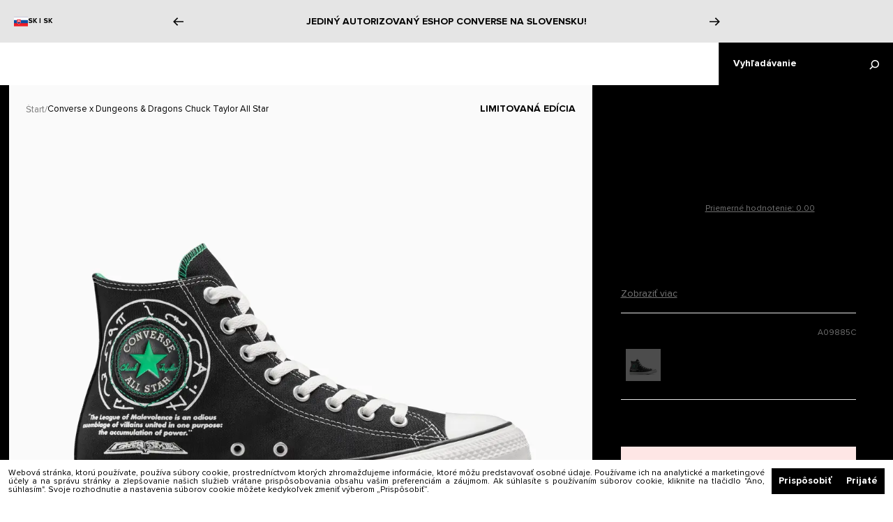

--- FILE ---
content_type: text/html; charset=utf-8
request_url: https://www.converse.sk/converse-x-dungeons-dragons-chuck-taylor-all-star-black-a09885c
body_size: 56504
content:
<!DOCTYPE html><html lang="sk"><head><meta charSet="utf-8"/><meta name="viewport" content="initial-scale=1.0, width=device-width"/><title>Converse x Dungeons &amp; Dragons Chuck Taylor All Star</title><meta name="robots" content="index,follow"/><meta name="description" content="Converse celebrates 50 years of the Dungeons &amp; Dragons role-playing game with limited-edition Chucks, bringing the classic canvas into D&amp;D&#x27;s epic adventures."/><meta property="og:title" content="Converse x Dungeons &amp; Dragons Chuck Taylor All Star"/><meta property="og:description" content="Converse celebrates 50 years of the Dungeons &amp; Dragons role-playing game with limited-edition Chucks, bringing the classic canvas into D&amp;D&#x27;s epic adventures."/><link rel="canonical" href="converse-x-dungeons-dragons-chuck-taylor-all-star-black-a09885c"/><meta name="keywords" content="Converse x Dungeons &amp; Dragons Chuck Taylor All Star A09885C Black/Green/White"/><link rel="preload" as="image" imagesrcset="/_next/image?url=https%3A%2F%2Fmedia.converse.sk%2Fcatalog%2Fproduct%2Fa%2F0%2Fa09885c_a_107x1_1.png&amp;w=1080&amp;q=75 1x, /_next/image?url=https%3A%2F%2Fmedia.converse.sk%2Fcatalog%2Fproduct%2Fa%2F0%2Fa09885c_a_107x1_1.png&amp;w=1920&amp;q=75 2x"/><meta name="next-head-count" content="10"/><meta name="application-name" content="Converse"/><meta name="apple-mobile-web-app-capable" content="yes"/><meta name="apple-mobile-web-app-status-bar-style" content="default"/><meta name="apple-mobile-web-app-title" content="Converse"/><meta name="format-detection" content="telephone=no"/><meta name="mobile-web-app-capable" content="yes"/><meta name="theme-color" content="#FFFFFF"/><script type="text/javascript">
  var _smid = "6b188b623b33d1f6";
  var _smswdir = "/salesmanago-sw.js";
  var _smcustom = true;
  var _smbanners = true;
  (function(w, r, a, sm, s ) {
      if (window && window.SalesmanagoObject) {
        return;
      }

      w['SalesmanagoObject'] = r;
      w[r] = w[r] || function () {( w[r].q = w[r].q || [] ).push(arguments)};
      sm = document.createElement('script'); sm.type = 'text/javascript'; sm.async = true; sm.src = a;
      s = document.getElementsByTagName('script')[0];
      s.parentNode.insertBefore(sm, s);
  })(window, 'sm', ('https:' == document.location.protocol ? 'https://' : 'http://') + 'app3.salesmanago.pl/static/sm.js');
</script>
<script src="https://app3.salesmanago.pl/static/sm-sw.js"></script>
<script src="https://app3.salesmanago.pl/dynamic/6b188b623b33d1f6/popups.js"></script><link rel="apple-touch-icon" sizes="180x180" href="/icons/apple-touch-icon.png"/><link rel="manifest" href="/manifest.json"/><link rel="shortcut icon" href="/favicon.ico"/><link rel="preload" href="/_next/static/css/82e93a4820d36f28.css" as="style"/><link rel="stylesheet" href="/_next/static/css/82e93a4820d36f28.css" data-n-g=""/><link rel="preload" href="/_next/static/css/e95ce82f20fc6066.css" as="style"/><link rel="stylesheet" href="/_next/static/css/e95ce82f20fc6066.css" data-n-p=""/><link rel="preload" href="/_next/static/css/c060d3a6665572ad.css" as="style"/><link rel="stylesheet" href="/_next/static/css/c060d3a6665572ad.css"/><link rel="preload" href="/_next/static/css/9cd87f01c9e6a8fa.css" as="style"/><link rel="stylesheet" href="/_next/static/css/9cd87f01c9e6a8fa.css"/><link rel="preload" href="/_next/static/css/ce838ae243258b46.css" as="style"/><link rel="stylesheet" href="/_next/static/css/ce838ae243258b46.css"/><link rel="preload" href="/_next/static/css/89eaf03112fcdebb.css" as="style"/><link rel="stylesheet" href="/_next/static/css/89eaf03112fcdebb.css"/><link rel="preload" href="/_next/static/css/5f568ef020d8e383.css" as="style"/><link rel="stylesheet" href="/_next/static/css/5f568ef020d8e383.css"/><link rel="preload" href="/_next/static/css/8cdc3af79065c533.css" as="style"/><link rel="stylesheet" href="/_next/static/css/8cdc3af79065c533.css"/><link rel="preload" href="/_next/static/css/ce18677464f5c0bc.css" as="style"/><link rel="stylesheet" href="/_next/static/css/ce18677464f5c0bc.css"/><link rel="preload" href="/_next/static/css/37b9a0dafd17f7a0.css" as="style"/><link rel="stylesheet" href="/_next/static/css/37b9a0dafd17f7a0.css"/><link rel="preload" href="/_next/static/css/32f2dff75a098d8e.css" as="style"/><link rel="stylesheet" href="/_next/static/css/32f2dff75a098d8e.css"/><link rel="preload" href="/_next/static/css/c4668765aafbe13a.css" as="style"/><link rel="stylesheet" href="/_next/static/css/c4668765aafbe13a.css"/><noscript data-n-css=""></noscript><script defer="" nomodule="" src="/_next/static/chunks/polyfills-5cd94c89d3acac5f.js"></script><script defer="" src="/_next/static/chunks/SMScript.25a46597c3fe8ae5.js"></script><script defer="" src="/_next/static/chunks/GTMScript.fdff46794bb54269.js"></script><script defer="" src="/_next/static/chunks/CartSecureProvider.2da42f065b5d1a16.js"></script><script defer="" src="/_next/static/chunks/CartRestrictionContextProvider.7f54d348ade983c1.js"></script><script defer="" src="/_next/static/chunks/BlackVersionProvider.a62bc9f1a9696465.js"></script><script defer="" src="/_next/static/chunks/6404.c36c2557c69e42b0.js"></script><script defer="" src="/_next/static/chunks/54955.f2458447ffac80ed.js"></script><script defer="" src="/_next/static/chunks/88533.857c67a290669877.js"></script><script defer="" src="/_next/static/chunks/86377-44db11780340e1eb.js"></script><script defer="" src="/_next/static/chunks/23100-87de2f463dc02bab.js"></script><script defer="" src="/_next/static/chunks/79156-6946351fcad0c82b.js"></script><script defer="" src="/_next/static/chunks/24996.e2e10521001f1e60.js"></script><script defer="" src="/_next/static/chunks/31480.aebd79632cb01837.js"></script><script defer="" src="/_next/static/chunks/92228.8272e63c1baae1c4.js"></script><script defer="" src="/_next/static/chunks/14904-69a4f940fc8d1110.js"></script><script defer="" src="/_next/static/chunks/52817-28e4e8e44aaedd41.js"></script><script defer="" src="/_next/static/chunks/54812-ced5db9ef68d1bff.js"></script><script defer="" src="/_next/static/chunks/443.090eeced23bb29e7.js"></script><script defer="" src="/_next/static/chunks/72108.2be845dc678349be.js"></script><script defer="" src="/_next/static/chunks/a3d01b76.f190384f9f49142a.js"></script><script defer="" src="/_next/static/chunks/34623.c07aaa3aae066612.js"></script><script defer="" src="/_next/static/chunks/60745.7fae5e97e0a347f3.js"></script><script defer="" src="/_next/static/chunks/73080.5cf1a322239c8b52.js"></script><script defer="" src="/_next/static/chunks/76453.2debce8c0c3e515b.js"></script><script defer="" src="/_next/static/chunks/76146.3fc770fb86b40c5a.js"></script><script defer="" src="/_next/static/chunks/28346.3784a846af4dfc93.js"></script><script defer="" src="/_next/static/chunks/25455.99bd329dbfdf38fd.js"></script><script defer="" src="/_next/static/chunks/93770.c4c0cfd1e24134a5.js"></script><script defer="" src="/_next/static/chunks/38081.d219fd3bc7e78983.js"></script><script defer="" src="/_next/static/chunks/82299.d05c6cd89770e190.js"></script><script defer="" src="/_next/static/chunks/49076.553b6d409003cbde.js"></script><script defer="" src="/_next/static/chunks/41359.8129775d61885c15.js"></script><script defer="" src="/_next/static/chunks/52931.b9c13ffdb3b6869e.js"></script><script defer="" src="/_next/static/chunks/36956.c10c9995175b7cd5.js"></script><script src="/_next/static/chunks/webpack-dec573da556ef86f.js" defer=""></script><script src="/_next/static/chunks/framework-f39d2f79a29b0469.js" defer=""></script><script src="/_next/static/chunks/main-5f294600666bdcd6.js" defer=""></script><script src="/_next/static/chunks/pages/_app-c763836724187774.js" defer=""></script><script src="/_next/static/chunks/2edb282b-fbfd41d63d385647.js" defer=""></script><script src="/_next/static/chunks/99355-b7404e9f12feea4c.js" defer=""></script><script src="/_next/static/chunks/66019-acbae38972cb5db5.js" defer=""></script><script src="/_next/static/chunks/10396-22d57793c4ed76b4.js" defer=""></script><script src="/_next/static/chunks/2406-f48f916255cf24fd.js" defer=""></script><script src="/_next/static/chunks/61799-70319dfc076881c7.js" defer=""></script><script src="/_next/static/chunks/pages/%5B...slug%5D-9b87cef96191c4ca.js" defer=""></script><script src="/_next/static/cDmj_5MBiXVxXkRhrsJc5/_buildManifest.js" defer=""></script><script src="/_next/static/cDmj_5MBiXVxXkRhrsJc5/_ssgManifest.js" defer=""></script><script src="/_next/static/cDmj_5MBiXVxXkRhrsJc5/_middlewareManifest.js" defer=""></script></head><body><div id="__next" data-reactroot=""><noscript id="google_tag_manager_iframe_GTM-KDP3XC2"><iframe src="https://www.googletagmanager.com/ns.html?id=GTM-KDP3XC2" height="0" width="0" style="display: none; visibility: hidden;" /></noscript><div class="flex flex-col min-h-screen"><section class="promoBanner_container__R_1oA" id="promo-banner"><div class="promoBanner_wrapper__3Bv_H"><div class="promoBanner_infoMain__qon77"><div dir="ltr">
  <div class="promo-banner-language-wrapper">

  <svg xmlns="http://www.w3.org/2000/svg" width="20" height="14" viewBox="0 0 9 6">
  <defs>
    <clippath id="a">
      <path d="M294.9 263.25C210.42 303.94 89.6 384.7 89.6 544.47c0 159.76 7.63 232.42 7.63 232.42h395.36s7.64-72.66 7.64-232.42S379.38 303.94 294.9 263.25z"></path>
    </clippath>
  </defs>
  <path d="M0 0h9v6H0z" style="fill:#ee1c25;stroke:none"></path>
  <path d="M0 0h9v4H0z" style="fill:#0b4ea2;stroke:none"></path>
  <path d="M0 0h9v2H0z" style="fill:#fff;stroke:none"></path>
  <path d="M3.16 4.63c-.54-.25-1.3-.77-1.3-1.79 0-1.01.04-1.47.04-1.47h2.52s.05.46.05 1.47c0 1.02-.77 1.54-1.3 1.8z" style="fill:#fff;fill-opacity:1;fill-rule:nonzero;stroke:none"></path>
  <path d="M294.9 263.25C210.42 303.94 89.6 384.7 89.6 544.47c0 159.76 7.63 232.42 7.63 232.42h395.36s7.64-72.66 7.64-232.42S379.38 303.94 294.9 263.25z" style="fill:#ee1c25;fill-opacity:1;fill-rule:nonzero;stroke:none" transform="matrix(.00584 0 0 -.00584 1.44 6.04)"></path>
  <g clip-path="url(#a)" transform="matrix(.00584 0 0 -.00584 1.44 6.04)">
    <path d="M312.97 586.36c22.87-.37 67.5-1.27 107.24 12.03 0 0-1.05-14.22-1.05-30.79 0-16.56 1.05-30.78 1.05-30.78-36.45 12.2-81.46 12.45-107.24 12.12V460.7h-36.13v88.24c-25.78.33-70.8.07-107.24-12.12 0 0 1.05 14.22 1.05 30.78 0 16.57-1.05 30.79-1.05 30.79 39.74-13.3 84.36-12.4 107.24-12.03v55.42c-20.85.18-50.9-.81-84.86-12.18 0 0 1.05 14.22 1.05 30.79 0 16.56-1.05 30.78-1.05 30.78 33.92-11.35 63.92-12.36 84.76-12.18-1.07 35.1-11.29 79.33-11.29 79.33s21.04-1.65 29.45-1.65c8.42 0 29.46 1.65 29.46 1.65s-10.23-44.24-11.3-79.33c20.85-.18 50.85.83 84.77 12.18 0 0-1.05-14.22-1.05-30.78 0-16.57 1.05-30.8 1.05-30.8-33.97 11.38-64.01 12.37-84.86 12.19v-55.42z" style="fill:#fff;fill-opacity:1;fill-rule:nonzero;stroke:none"></path>
    <path d="M291.18 210.84 116.14 366.86s22.38 72.38 66.05 72.38c34.71 0 47.38-27.99 47.38-27.99s22.79 59 65.33 59c42.55 0 65.34-59 65.34-59s12.66 27.99 47.37 27.99c43.68 0 66.06-72.38 66.06-72.38L291.18 210.84z" style="fill:#0b4ea2;fill-opacity:1;fill-rule:evenodd;stroke:none"></path>
  </g>
</svg>
    <a class="
        converse-link__button-link-small
        converse-link__black
        converse-link__underline-none
        converse-link__with-underline
      " title="" href="https://www.converse.com/country-language-selector">
      SK | SK
    </a>
  </div>
  <div data-cms-block-reference="promo-banner-language"></div>
</div></div><div class="promoBanner_sliderMain__sW8qf"><div class="carousel_wrapper__69Dzw"><div class="slick-slider slick-initialized" dir="ltr"><button class="carousel_arrow__9du4x carousel_arrow-left__hdl35" type="button"><svg viewBox="0 0 46.7 36" class="carousel_arrow-icon-left__tScn6"><path d="m27.9 0-3.6 3.5 12.5 12.1H0v4.9h36.8l-12.5 12 3.6 3.5 18.6-18z"></path></svg></button><div class="slick-list"><div class="slick-track" style="width:700%;left:-100%"><div data-index="-1" tabindex="-1" class="slick-slide slick-cloned" aria-hidden="true" style="width:14.285714285714286%"><div><div class="promo-banner-slide-slideWrapper" style="width:100%;display:inline-block" tabindex="-1"> 

	<div class="promo-banner-slide-iconBox"> 

  <svg id="icon--return" viewBox="0 0 63 71" style="width:15px !important;height:15px !important"> 

		<path d="M15 25.4v27h33v-27H15zm3 3h10v2H18v-2zm27 21H18v-16h10v4l3.5-3.3 3.5 3.3v-4h10v16zm0-19H35v-2h10v2z"> 

		</path> 

		<path d="M33.5 7.5l6-5.2-2-2.3-9.9 8.6L36.1 19l2.3-1.9-5.4-6.6c15 .8 27 13.3 27 28.5 0 15.7-12.8 28.5-28.5 28.5S3 54.6 3 38.9H0c0 17.4 14.1 31.5 31.5 31.5S63 56.3 63 38.9C63 22.2 49.9 8.5 33.5 7.5"> 

		</path> 

	  </svg> 

	</div> 

	<div class="promo-banner-slide-mainInfoBox"> 

	  <div class="promo-banner-slide-mainLabel">Bezplatné vrátenie do 30 dní!</div> 

	</div> 
  </div></div></div><div data-index="0" class="slick-slide slick-active slick-current" tabindex="-1" aria-hidden="false" style="outline:none;width:14.285714285714286%"><div><div class="promo-banner-slide-slideWrapper" style="width:100%;display:inline-block" tabindex="-1"> 

<div class="promo-banner-slide-iconBox"> 

	  <svg id="icon--shipping" viewBox="0 0 102 56" style="width:15px !important;height:15px !important"> 

		<path d="M0 22.5h32v-3H0zM8 35.5h24v-3H8zM16 48.5h16v-3H16zM88 0c-7.2 0-13.2 5.5-13.9 12.5H38v43h53V27.7c6.3-1.4 11-7 11-13.7 0-7.7-6.3-14-14-14zM69.5 15.5h4.6c.2 1.4.5 2.7 1 4h-5.6v-4zm-28.5 0h18.5v4H41v-4zm47 37H41v-30h18.5v6l5-5.2 5 5.2v-6h7.4C79.5 25.8 83.5 28 88 28v24.5zM88 25c-6.1 0-11-4.9-11-11S81.9 3 88 3s11 4.9 11 11-4.9 11-11 11z"> 

		</path> 

		<path d="M88 13.5h-6.5v3H91V7h-3z"></path> 

	  </svg> 

	</div>

	<div class="promo-banner-slide-mainInfoBox"> 

<div class="promo-banner-slide-mainLabel">Bezplatné doručenie od 30 EUR</div> 

	</div> 

	<a class=" 

		  converse-link__button-link-medium-regular 

		  converse-link__black 

		  converse-link__underline 

		  converse-link__hover-opacity 

		" title="" href="/register"> 

	  Zaregistrujte se a využite

	</a> 

  </div></div></div><div data-index="1" class="slick-slide" tabindex="-1" aria-hidden="true" style="outline:none;width:14.285714285714286%"><div><div class="promo-banner-slide-slideWrapper" style="width:100%;display:inline-block" tabindex="-1"> 

	<div class="promo-banner-slide-mainInfoBox"> 

	  <div class="promo-banner-slide-mainLabel">Jediný autorizovaný eshop Converse na Slovensku!</div> 

	</div> 

  </div></div></div><div data-index="2" class="slick-slide" tabindex="-1" aria-hidden="true" style="outline:none;width:14.285714285714286%"><div><div class="promo-banner-slide-slideWrapper" style="width:100%;display:inline-block" tabindex="-1"> 

	<div class="promo-banner-slide-iconBox"> 

  <svg id="icon--return" viewBox="0 0 63 71" style="width:15px !important;height:15px !important"> 

		<path d="M15 25.4v27h33v-27H15zm3 3h10v2H18v-2zm27 21H18v-16h10v4l3.5-3.3 3.5 3.3v-4h10v16zm0-19H35v-2h10v2z"> 

		</path> 

		<path d="M33.5 7.5l6-5.2-2-2.3-9.9 8.6L36.1 19l2.3-1.9-5.4-6.6c15 .8 27 13.3 27 28.5 0 15.7-12.8 28.5-28.5 28.5S3 54.6 3 38.9H0c0 17.4 14.1 31.5 31.5 31.5S63 56.3 63 38.9C63 22.2 49.9 8.5 33.5 7.5"> 

		</path> 

	  </svg> 

	</div> 

	<div class="promo-banner-slide-mainInfoBox"> 

	  <div class="promo-banner-slide-mainLabel">Bezplatné vrátenie do 30 dní!</div> 

	</div> 
  </div></div></div><div data-index="3" tabindex="-1" class="slick-slide slick-cloned" aria-hidden="true" style="width:14.285714285714286%"><div><div class="promo-banner-slide-slideWrapper" style="width:100%;display:inline-block" tabindex="-1"> 

<div class="promo-banner-slide-iconBox"> 

	  <svg id="icon--shipping" viewBox="0 0 102 56" style="width:15px !important;height:15px !important"> 

		<path d="M0 22.5h32v-3H0zM8 35.5h24v-3H8zM16 48.5h16v-3H16zM88 0c-7.2 0-13.2 5.5-13.9 12.5H38v43h53V27.7c6.3-1.4 11-7 11-13.7 0-7.7-6.3-14-14-14zM69.5 15.5h4.6c.2 1.4.5 2.7 1 4h-5.6v-4zm-28.5 0h18.5v4H41v-4zm47 37H41v-30h18.5v6l5-5.2 5 5.2v-6h7.4C79.5 25.8 83.5 28 88 28v24.5zM88 25c-6.1 0-11-4.9-11-11S81.9 3 88 3s11 4.9 11 11-4.9 11-11 11z"> 

		</path> 

		<path d="M88 13.5h-6.5v3H91V7h-3z"></path> 

	  </svg> 

	</div>

	<div class="promo-banner-slide-mainInfoBox"> 

<div class="promo-banner-slide-mainLabel">Bezplatné doručenie od 30 EUR</div> 

	</div> 

	<a class=" 

		  converse-link__button-link-medium-regular 

		  converse-link__black 

		  converse-link__underline 

		  converse-link__hover-opacity 

		" title="" href="/register"> 

	  Zaregistrujte se a využite

	</a> 

  </div></div></div><div data-index="4" tabindex="-1" class="slick-slide slick-cloned" aria-hidden="true" style="width:14.285714285714286%"><div><div class="promo-banner-slide-slideWrapper" style="width:100%;display:inline-block" tabindex="-1"> 

	<div class="promo-banner-slide-mainInfoBox"> 

	  <div class="promo-banner-slide-mainLabel">Jediný autorizovaný eshop Converse na Slovensku!</div> 

	</div> 

  </div></div></div><div data-index="5" tabindex="-1" class="slick-slide slick-cloned" aria-hidden="true" style="width:14.285714285714286%"><div><div class="promo-banner-slide-slideWrapper" style="width:100%;display:inline-block" tabindex="-1"> 

	<div class="promo-banner-slide-iconBox"> 

  <svg id="icon--return" viewBox="0 0 63 71" style="width:15px !important;height:15px !important"> 

		<path d="M15 25.4v27h33v-27H15zm3 3h10v2H18v-2zm27 21H18v-16h10v4l3.5-3.3 3.5 3.3v-4h10v16zm0-19H35v-2h10v2z"> 

		</path> 

		<path d="M33.5 7.5l6-5.2-2-2.3-9.9 8.6L36.1 19l2.3-1.9-5.4-6.6c15 .8 27 13.3 27 28.5 0 15.7-12.8 28.5-28.5 28.5S3 54.6 3 38.9H0c0 17.4 14.1 31.5 31.5 31.5S63 56.3 63 38.9C63 22.2 49.9 8.5 33.5 7.5"> 

		</path> 

	  </svg> 

	</div> 

	<div class="promo-banner-slide-mainInfoBox"> 

	  <div class="promo-banner-slide-mainLabel">Bezplatné vrátenie do 30 dní!</div> 

	</div> 
  </div></div></div></div></div><div class=""><button class="carousel_arrow__9du4x carousel_arrow-right__hcZhw" type="button"><svg viewBox="0 0 46.7 36" class="carousel_arrow-icon-right__pHEV9"><path d="m27.9 0-3.6 3.5 12.5 12.1H0v4.9h36.8l-12.5 12 3.6 3.5 18.6-18z"></path></svg></button></div></div></div></div></div></section><header class="styles_main-header__H48_8 flex items-center justify-between w-full h-[50px] md:h-[61px] bg-white sticky top-0 left-0 z-[12] dark:border-b dark:border-dark-gray-01 border-white dark:bg-black"><div class="flex items-center max-w-[1440px] w-full h-full mx-auto justify-between md:justify-center main-header z-[13]"><nav class="flex items-center h-full w-full order-2"><ul class="styles_categories__zR2O_ flex ml-[18px] h-full"><li><div class="styles_action-button__Bwu95 text-14 font-bold cursor-pointer h-full leading-[1] px-[11px] mt-px"><button type="button" class="styles_bottom-after__DgL9F after:content-[&#x27;&#x27;] after:absolute after:left-0 after:bottom-0 after:h-[2px] after:w-0 after:bg-black relative h-full text-left transition-[width] duration-[426ms] after:!delay-0">Novinky</button></div><div class="styles_in-out-transition__DWpib absolute left-[-100%] w-[90vw] max-w-5xl z-[12] bg-white border-t-black border-t box-border mt-[-1px] flex flex-col flex-grow-1"><div class="!text-black converse-headerItem__item-content-wrapper converse-headerItem__item-content-wrapper-active"></div></div></li><li><div class="styles_action-button__Bwu95 text-14 font-bold cursor-pointer h-full leading-[1] px-[11px] mt-px"><button type="button" class="styles_bottom-after__DgL9F after:content-[&#x27;&#x27;] after:absolute after:left-0 after:bottom-0 after:h-[2px] after:w-0 after:bg-black relative h-full text-left transition-[width] duration-[426ms] after:!delay-0">Ženy</button></div><div class="styles_in-out-transition__DWpib absolute left-[-100%] w-[90vw] max-w-5xl z-[12] bg-white border-t-black border-t box-border mt-[-1px] flex flex-col flex-grow-1"><div class="!text-black converse-headerItem__item-content-wrapper converse-headerItem__item-content-wrapper-active"></div></div></li><li><div class="styles_action-button__Bwu95 text-14 font-bold cursor-pointer h-full leading-[1] px-[11px] mt-px"><button type="button" class="styles_bottom-after__DgL9F after:content-[&#x27;&#x27;] after:absolute after:left-0 after:bottom-0 after:h-[2px] after:w-0 after:bg-black relative h-full text-left transition-[width] duration-[426ms] after:!delay-0">Muži</button></div><div class="styles_in-out-transition__DWpib absolute left-[-100%] w-[90vw] max-w-5xl z-[12] bg-white border-t-black border-t box-border mt-[-1px] flex flex-col flex-grow-1"><div class="!text-black converse-headerItem__item-content-wrapper converse-headerItem__item-content-wrapper-active"></div></div></li><li><div class="styles_action-button__Bwu95 text-14 font-bold cursor-pointer h-full leading-[1] px-[11px] mt-px"><button type="button" class="styles_bottom-after__DgL9F after:content-[&#x27;&#x27;] after:absolute after:left-0 after:bottom-0 after:h-[2px] after:w-0 after:bg-black relative h-full text-left transition-[width] duration-[426ms] after:!delay-0">Deti</button></div><div class="styles_in-out-transition__DWpib absolute left-[-100%] w-[90vw] max-w-5xl z-[12] bg-white border-t-black border-t box-border mt-[-1px] flex flex-col flex-grow-1"><div class="!text-black converse-headerItem__item-content-wrapper converse-headerItem__item-content-wrapper-active"></div></div></li><li><div class="styles_action-button__Bwu95 text-14 font-bold cursor-pointer h-full leading-[1] px-[11px] mt-px"><button type="button" class="styles_bottom-after__DgL9F after:content-[&#x27;&#x27;] after:absolute after:left-0 after:bottom-0 after:h-[2px] after:w-0 after:bg-black relative h-full text-left transition-[width] duration-[426ms] after:!delay-0">Limitované edície</button></div><div class="styles_in-out-transition__DWpib absolute left-[-100%] w-[90vw] max-w-5xl z-[12] bg-white border-t-black border-t box-border mt-[-1px] flex flex-col flex-grow-1"><div class="!text-black converse-headerItem__item-content-wrapper converse-headerItem__item-content-wrapper-active"></div></div></li><li><div class="styles_action-button__Bwu95 text-14 font-bold cursor-pointer h-full leading-[1] px-[11px] mt-px"><button type="button" class="styles_bottom-after__DgL9F after:content-[&#x27;&#x27;] after:absolute after:left-0 after:bottom-0 after:h-[2px] after:w-0 after:bg-black relative h-full text-left transition-[width] duration-[426ms] after:!delay-0">Výpredaj</button></div><div class="styles_in-out-transition__DWpib absolute left-[-100%] w-[90vw] max-w-5xl z-[12] bg-white border-t-black border-t box-border mt-[-1px] flex flex-col flex-grow-1"><div class="!text-black converse-headerItem__item-content-wrapper converse-headerItem__item-content-wrapper-active"></div></div></li></ul></nav><div class="order-2 md:order-1"><a class="flex items-center justify-center h-full w-full md:w-[120px] md:ml-5 pb-[2px] md:pb-0 md:pt-[2px]" href="/"><svg viewBox="0 0 805.4 94" class="w-[112px] md:w-[140px]"><path d="M724.9 40.6V20.2l-11.6 16.5-19.3-6.3L706.1 47l-11.9 16.5 19.1-6.3 11.6 16.6V53.3l19.5-6.3-19.5-6.4z"></path><path d="M762.6 0h-36.7l42.8 47-42.8 47h36.7l42.8-47-42.8-47zm-721 27.5c5.8 0 11.5 2.8 15.3 7.5l1.4 1.7 17.9-12.3-1.6-2c-7.9-9.9-20-15.6-33-15.6C18.7 6.8 0 24.7 0 46.6s18.7 39.8 41.6 39.8c12.9 0 24.9-5.6 32.8-15.3l1.6-2-17.9-12.3-1.4 1.7c-3.9 4.7-9.4 7.4-15.2 7.4-10.6 0-19.6-8.8-19.6-19.2.1-10.4 9.1-19.2 19.7-19.2zm192.3 23.9L201.5 9h-20.6v75h20V42l30.2 42h22.8V9h-20v42.4zm77 11c0 .6-.8.7-1.2.7-.3 0-.9-.1-1.2-.8L291.9 9h-23l24.5 75h32.7l24.5-75h-23l-16.7 53.4zm186.2-9c8-4.6 12.6-13 11.9-22.2-.9-12.5-11.8-22.1-24.8-22.1h-38.3v75h20v-27h9c.9 0 1.7.1 2.3.9l12.9 26.1h22.5l-15.5-30.7zM483.6 37H466v-8h17.6c2.4 0 4.4 1.6 4.4 4s-2 4-4.4 4zm124.3 47h60V64h-40v-9h36V37h-36v-8h40V9h-60v75zm-45.2-46.7c-10.7-2.4-13.8-4-13.8-7.5v-.2c0-2.8 2.1-5 7.3-5 6.9 0 12.5 2.2 20 6.7l12-14.2c-8.4-6.7-18.5-10.3-31.6-10.3-18.6 0-29.7 10.4-29.7 24.8v.2c0 15.9 13.1 20.6 29.6 24.3 10.5 2.4 13.4 4.2 13.4 7.4v.2c0 3.3-3.7 5.3-9.5 5.3-9 0-17.8-3.2-25.4-9.3L522.9 74c9.5 8.5 23.3 12.8 37 12.8 18.8 0 32-9.4 32-25.2v-.2c0-14.5-11.4-20.2-29.2-24.1zM124.8 6.9c-22.4 0-40.6 17.9-40.6 39.8 0 22 18.2 39.8 40.6 39.8 22.4 0 40.6-17.9 40.6-39.8 0-22-18.2-39.8-40.6-39.8zm0 58.8c-10.5 0-19-8.5-19-19s8.5-19 19-19 19 8.5 19 19-8.5 19-19 19zM364.9 84h60V64h-40v-9h36V37h-36v-8h40V9h-60v75z"></path></svg></a></div><div class="flex h-full w-full justify-end order-3 max-w-[25%] md:max-w-none"><ul class="styles_categories__zR2O_ flex items-center justify-center h-full md:pr-[10px]"><div class="relative flex items-center"><button type="button" class="h-full font-bold cursor-pointer text-14"><li class="flex items-center justify-center md:px-[10px] h-full"><span class="hidden lg:block whitespace-nowrap">Prihlásiť sa</span><svg viewBox="0 0 32 30" xmlns="http://www.w3.org/2000/svg" class="w-[17px] h-[18px] md:w-4 md:h-4 mt-[2px] ml-[20px]"><path d="M16 3.8c3.6 0 6.6 3 6.6 6.6S19.6 17 16 17s-6.6-3-6.6-6.6 3-6.6 6.6-6.6M6 10.4c0 3.7 2.1 6.9 5.1 8.6-4.9 1.6-9 5.4-10.7 10.5h3.7c2.1-4.7 6.7-7.9 11.9-7.9s9.9 3.1 11.9 7.9h3.7c-1.7-5.1-5.7-8.9-10.7-10.5 3-1.7 5.1-4.9 5.1-8.6 0-5.5-4.5-10-10-10S6 4.9 6 10.4"></path></svg></li></button><div style="transition:opacity 213ms ease-in,transform 213ms ease-in,visibility 213ms,-webkit-transform 213ms ease-in" class="absolute bg-white pt-[11px] top-10 left-[-14px] w-[220px] border border-light-gray-02 border-t-white translate-y-[-60px] opacity-0 invisible z-10"><div class="px-5"><a class="flex text-[15px] leading-[15px] font-normal mb-5 w-full" href="/user-account"><svg viewBox="0 0 32 30" xmlns="http://www.w3.org/2000/svg" class="w-4 mr-4"><path d="M16 3.8c3.6 0 6.6 3 6.6 6.6S19.6 17 16 17s-6.6-3-6.6-6.6 3-6.6 6.6-6.6M6 10.4c0 3.7 2.1 6.9 5.1 8.6-4.9 1.6-9 5.4-10.7 10.5h3.7c2.1-4.7 6.7-7.9 11.9-7.9s9.9 3.1 11.9 7.9h3.7c-1.7-5.1-5.7-8.9-10.7-10.5 3-1.7 5.1-4.9 5.1-8.6 0-5.5-4.5-10-10-10S6 4.9 6 10.4"></path></svg>Môj účet</a><a class="flex text-[15px] leading-[15px] font-normal mb-5 w-full" href="/user-account/order-history"><svg viewBox="0 0 36 30" class="w-4 mr-4"><path d="M0 0v30h36V0H0zm3 3h10.5v3.5H3V3zm30 24H3V9.5h10.5V14L18 9.9l4.5 4.1V9.5H33V27zm0-20.5H22.5V3H33v3.5z"></path></svg>Moje objednávky</a><a class="flex text-[15px] leading-[15px] font-normal mb-5 w-full" href="/user-account/wishlist"><svg viewBox="0 0 20 19" xmlns="http://www.w3.org/2000/svg" class="w-4 mr-4"><path d="M14.5 0c-1.74 0-3.41.81-4.5 2.09C8.91.81 7.24 0 5.5 0 2.42 0 0 2.42 0 5.5c0 3.78 3.4 6.86 8.55 11.54L10 18.35l1.45-1.32C16.6 12.36 20 9.28 20 5.5 20 2.42 17.58 0 14.5 0Zm-4.4 15.55-.1.1-.1-.1C5.14 11.24 2 8.39 2 5.5 2 3.5 3.5 2 5.5 2c1.54 0 3.04.99 3.57 2.36h1.87C11.46 2.99 12.96 2 14.5 2c2 0 3.5 1.5 3.5 3.5 0 2.89-3.14 5.74-7.9 10.05Z"></path></svg>Obľúbené</a></div><div class="flex w-full border-t border-t-light-gray-02"><button type="button" class="pb-5 pt-4 px-5 w-full text-left text-[15px] leading-[15px] font-normal">Odhlásiť sa</button></div></div></div><button type="button" class="hidden h-full md:block"><li class="flex items-center justify-center md:px-[10px] h-full"><svg viewBox="0 0 20 19" xmlns="http://www.w3.org/2000/svg" class="w-[18px] h-[18px] mt-[2px]"><path d="M14.5 0c-1.74 0-3.41.81-4.5 2.09C8.91.81 7.24 0 5.5 0 2.42 0 0 2.42 0 5.5c0 3.78 3.4 6.86 8.55 11.54L10 18.35l1.45-1.32C16.6 12.36 20 9.28 20 5.5 20 2.42 17.58 0 14.5 0Zm-4.4 15.55-.1.1-.1-.1C5.14 11.24 2 8.39 2 5.5 2 3.5 3.5 2 5.5 2c1.54 0 3.04.99 3.57 2.36h1.87C11.46 2.99 12.96 2 14.5 2c2 0 3.5 1.5 3.5 3.5 0 2.89-3.14 5.74-7.9 10.05Z"></path></svg></li></button><li class="flex items-center justify-center pl-[9px] md:px-[10px] h-full"><div class="relative flex items-center justify-center h-full text-black"><button type="button" class="relative h-full cursor-pointer"><svg viewBox="0 0 41 35" xmlns="http://www.w3.org/2000/svg" class="w-5 h-5"><path d="M0 0v3.4h5.836l6.098 23.448H34.94L40.528 5.46H9.866L8.478 0H0zm10.746 8.86h25.382l-3.814 14.588H14.56L10.746 8.86zm2.21 22.589.79 3.4h6.002v-3.4zm14.168 0v3.4h6.002l.776-3.4z" fill-rule="evenodd"></path></svg></button></div></li></ul><div><div></div></div><button type="button" class="flex justify-center items-center lg:max-w-[250px] md:bg-black lg:px-5 w-[40px] pl-3 md:pl-0 md:w-[60px] lg:w-[50%] transition-all duration-300 pr-2 mr-1 ml-0.5 md:mr-0"><span class="text-white text-14 font-bold mr-auto hidden lg:block">Vyhľadávanie</span><svg viewBox="0 0 32 32" xmlns="http://www.w3.org/2000/svg" class="w-[17px] h-[17px] lg:w-[14px] lg:h-[14px] md:fill-white mt-[2px] dark:fill-white"><path d="M19 0C11.8 0 6 5.8 6 13c0 3 1 5.7 2.7 7.9L.8 28.8l2.4 2.4 7.9-7.9C13.3 25 16 26 19 26c7.2 0 13-5.8 13-13S26.2 0 19 0zm0 22.5c-5.3 0-9.5-4.3-9.5-9.5s4.3-9.5 9.5-9.5c5.3 0 9.5 4.3 9.5 9.5s-4.2 9.5-9.5 9.5z"></path></svg></button></div></div></header><div class=""><div class="flex justify-between items-start flex-col md:flex-row dark:bg-black dark:text-white container"><div class="w-full md:max-w-[66.666%] md:basis-2/3"><div class="relative"><div class="absolute w-full top-0 left-0 z-1 flex items-center justify-end md:justify-between px-5 pt-3 md:px-6 md:pt-6 gap-5 dark:text-black"><nav><ol class="flex items-center gap-x-2 text-primaryText w-full relative overflow-hidden dark:text-white dark:!text-black"><li class="leading-none"><a class="inline opacity-50 hover:underline text-13" href="/">Štart</a></li><li class="flex items-center leading-none gap-x-2"><span class="opacity-50">/</span><p class="inline cursor-pointer hover:underline text-13 whitespace-nowrap">Converse x Dungeons &amp; Dragons Chuck Taylor All Star</p></li></ol></nav><div class="flex flex-col items-end"><p class="text-14 font-bold uppercase">Limitovaná edícia</p></div></div><button aria-label="" type="button" class="relative cursor-gallery"><span style="box-sizing:border-box;display:inline-block;overflow:hidden;width:initial;height:initial;background:none;opacity:1;border:0;margin:0;padding:0;position:relative;max-width:100%"><span style="box-sizing:border-box;display:block;width:initial;height:initial;background:none;opacity:1;border:0;margin:0;padding:0;max-width:100%"><img style="display:block;max-width:100%;width:initial;height:initial;background:none;opacity:1;border:0;margin:0;padding:0" alt="" aria-hidden="true" src="data:image/svg+xml,%3csvg%20xmlns=%27http://www.w3.org/2000/svg%27%20version=%271.1%27%20width=%27950%27%20height=%27850%27/%3e"/></span><img alt="" srcSet="/_next/image?url=https%3A%2F%2Fmedia.converse.sk%2Fcatalog%2Fproduct%2Fa%2F0%2Fa09885c_a_107x1_1.png&amp;w=1080&amp;q=75 1x, /_next/image?url=https%3A%2F%2Fmedia.converse.sk%2Fcatalog%2Fproduct%2Fa%2F0%2Fa09885c_a_107x1_1.png&amp;w=1920&amp;q=75 2x" src="/_next/image?url=https%3A%2F%2Fmedia.converse.sk%2Fcatalog%2Fproduct%2Fa%2F0%2Fa09885c_a_107x1_1.png&amp;w=1920&amp;q=75" decoding="async" data-nimg="intrinsic" style="position:absolute;top:0;left:0;bottom:0;right:0;box-sizing:border-box;padding:0;border:none;margin:auto;display:block;width:0;height:0;min-width:100%;max-width:100%;min-height:100%;max-height:100%;object-fit:cover"/></span></button><ul class="mt-4 px-[3.125rem] grid grid-flow-row grid-cols-2 gap-4"><li><button aria-label="" type="button" class="flex h-fit cursor-gallery"><span style="box-sizing:border-box;display:inline-block;overflow:hidden;width:initial;height:initial;background:none;opacity:1;border:0;margin:0;padding:0;position:relative;max-width:100%"><span style="box-sizing:border-box;display:block;width:initial;height:initial;background:none;opacity:1;border:0;margin:0;padding:0;max-width:100%"><img style="display:block;max-width:100%;width:initial;height:initial;background:none;opacity:1;border:0;margin:0;padding:0" alt="" aria-hidden="true" src="data:image/svg+xml,%3csvg%20xmlns=%27http://www.w3.org/2000/svg%27%20version=%271.1%27%20width=%27450%27%20height=%27450%27/%3e"/></span><img alt="" src="[data-uri]" decoding="async" data-nimg="intrinsic" style="position:absolute;top:0;left:0;bottom:0;right:0;box-sizing:border-box;padding:0;border:none;margin:auto;display:block;width:0;height:0;min-width:100%;max-width:100%;min-height:100%;max-height:100%;object-fit:cover"/><noscript><img alt="" srcSet="/_next/image?url=https%3A%2F%2Fmedia.converse.sk%2Fcatalog%2Fproduct%2Fa%2F0%2Fa09885c_h_107x1_2.png&amp;w=640&amp;q=75 1x, /_next/image?url=https%3A%2F%2Fmedia.converse.sk%2Fcatalog%2Fproduct%2Fa%2F0%2Fa09885c_h_107x1_2.png&amp;w=1080&amp;q=75 2x" src="/_next/image?url=https%3A%2F%2Fmedia.converse.sk%2Fcatalog%2Fproduct%2Fa%2F0%2Fa09885c_h_107x1_2.png&amp;w=1080&amp;q=75" decoding="async" data-nimg="intrinsic" style="position:absolute;top:0;left:0;bottom:0;right:0;box-sizing:border-box;padding:0;border:none;margin:auto;display:block;width:0;height:0;min-width:100%;max-width:100%;min-height:100%;max-height:100%;object-fit:cover" loading="lazy"/></noscript></span></button></li><li><button aria-label="" type="button" class="flex h-fit cursor-gallery"><span style="box-sizing:border-box;display:inline-block;overflow:hidden;width:initial;height:initial;background:none;opacity:1;border:0;margin:0;padding:0;position:relative;max-width:100%"><span style="box-sizing:border-box;display:block;width:initial;height:initial;background:none;opacity:1;border:0;margin:0;padding:0;max-width:100%"><img style="display:block;max-width:100%;width:initial;height:initial;background:none;opacity:1;border:0;margin:0;padding:0" alt="" aria-hidden="true" src="data:image/svg+xml,%3csvg%20xmlns=%27http://www.w3.org/2000/svg%27%20version=%271.1%27%20width=%27450%27%20height=%27450%27/%3e"/></span><img alt="" src="[data-uri]" decoding="async" data-nimg="intrinsic" style="position:absolute;top:0;left:0;bottom:0;right:0;box-sizing:border-box;padding:0;border:none;margin:auto;display:block;width:0;height:0;min-width:100%;max-width:100%;min-height:100%;max-height:100%;object-fit:cover"/><noscript><img alt="" srcSet="/_next/image?url=https%3A%2F%2Fmedia.converse.sk%2Fcatalog%2Fproduct%2Fa%2F0%2Fa09885c_c_107x1_1.png&amp;w=640&amp;q=75 1x, /_next/image?url=https%3A%2F%2Fmedia.converse.sk%2Fcatalog%2Fproduct%2Fa%2F0%2Fa09885c_c_107x1_1.png&amp;w=1080&amp;q=75 2x" src="/_next/image?url=https%3A%2F%2Fmedia.converse.sk%2Fcatalog%2Fproduct%2Fa%2F0%2Fa09885c_c_107x1_1.png&amp;w=1080&amp;q=75" decoding="async" data-nimg="intrinsic" style="position:absolute;top:0;left:0;bottom:0;right:0;box-sizing:border-box;padding:0;border:none;margin:auto;display:block;width:0;height:0;min-width:100%;max-width:100%;min-height:100%;max-height:100%;object-fit:cover" loading="lazy"/></noscript></span></button></li><li><button aria-label="" type="button" class="flex h-fit cursor-gallery"><span style="box-sizing:border-box;display:inline-block;overflow:hidden;width:initial;height:initial;background:none;opacity:1;border:0;margin:0;padding:0;position:relative;max-width:100%"><span style="box-sizing:border-box;display:block;width:initial;height:initial;background:none;opacity:1;border:0;margin:0;padding:0;max-width:100%"><img style="display:block;max-width:100%;width:initial;height:initial;background:none;opacity:1;border:0;margin:0;padding:0" alt="" aria-hidden="true" src="data:image/svg+xml,%3csvg%20xmlns=%27http://www.w3.org/2000/svg%27%20version=%271.1%27%20width=%27450%27%20height=%27450%27/%3e"/></span><img alt="" src="[data-uri]" decoding="async" data-nimg="intrinsic" style="position:absolute;top:0;left:0;bottom:0;right:0;box-sizing:border-box;padding:0;border:none;margin:auto;display:block;width:0;height:0;min-width:100%;max-width:100%;min-height:100%;max-height:100%;object-fit:cover"/><noscript><img alt="" srcSet="/_next/image?url=https%3A%2F%2Fmedia.converse.sk%2Fcatalog%2Fproduct%2Fa%2F0%2Fa09885c_e_107x1_1.png&amp;w=640&amp;q=75 1x, /_next/image?url=https%3A%2F%2Fmedia.converse.sk%2Fcatalog%2Fproduct%2Fa%2F0%2Fa09885c_e_107x1_1.png&amp;w=1080&amp;q=75 2x" src="/_next/image?url=https%3A%2F%2Fmedia.converse.sk%2Fcatalog%2Fproduct%2Fa%2F0%2Fa09885c_e_107x1_1.png&amp;w=1080&amp;q=75" decoding="async" data-nimg="intrinsic" style="position:absolute;top:0;left:0;bottom:0;right:0;box-sizing:border-box;padding:0;border:none;margin:auto;display:block;width:0;height:0;min-width:100%;max-width:100%;min-height:100%;max-height:100%;object-fit:cover" loading="lazy"/></noscript></span></button></li><li><button aria-label="" type="button" class="flex h-fit cursor-gallery"><span style="box-sizing:border-box;display:inline-block;overflow:hidden;width:initial;height:initial;background:none;opacity:1;border:0;margin:0;padding:0;position:relative;max-width:100%"><span style="box-sizing:border-box;display:block;width:initial;height:initial;background:none;opacity:1;border:0;margin:0;padding:0;max-width:100%"><img style="display:block;max-width:100%;width:initial;height:initial;background:none;opacity:1;border:0;margin:0;padding:0" alt="" aria-hidden="true" src="data:image/svg+xml,%3csvg%20xmlns=%27http://www.w3.org/2000/svg%27%20version=%271.1%27%20width=%27450%27%20height=%27450%27/%3e"/></span><img alt="" src="[data-uri]" decoding="async" data-nimg="intrinsic" style="position:absolute;top:0;left:0;bottom:0;right:0;box-sizing:border-box;padding:0;border:none;margin:auto;display:block;width:0;height:0;min-width:100%;max-width:100%;min-height:100%;max-height:100%;object-fit:cover"/><noscript><img alt="" srcSet="/_next/image?url=https%3A%2F%2Fmedia.converse.sk%2Fcatalog%2Fproduct%2Fa%2F0%2Fa09885c_d_107x1_1.png&amp;w=640&amp;q=75 1x, /_next/image?url=https%3A%2F%2Fmedia.converse.sk%2Fcatalog%2Fproduct%2Fa%2F0%2Fa09885c_d_107x1_1.png&amp;w=1080&amp;q=75 2x" src="/_next/image?url=https%3A%2F%2Fmedia.converse.sk%2Fcatalog%2Fproduct%2Fa%2F0%2Fa09885c_d_107x1_1.png&amp;w=1080&amp;q=75" decoding="async" data-nimg="intrinsic" style="position:absolute;top:0;left:0;bottom:0;right:0;box-sizing:border-box;padding:0;border:none;margin:auto;display:block;width:0;height:0;min-width:100%;max-width:100%;min-height:100%;max-height:100%;object-fit:cover" loading="lazy"/></noscript></span></button></li><li><button aria-label="" type="button" class="flex h-fit cursor-gallery"><span style="box-sizing:border-box;display:inline-block;overflow:hidden;width:initial;height:initial;background:none;opacity:1;border:0;margin:0;padding:0;position:relative;max-width:100%"><span style="box-sizing:border-box;display:block;width:initial;height:initial;background:none;opacity:1;border:0;margin:0;padding:0;max-width:100%"><img style="display:block;max-width:100%;width:initial;height:initial;background:none;opacity:1;border:0;margin:0;padding:0" alt="" aria-hidden="true" src="data:image/svg+xml,%3csvg%20xmlns=%27http://www.w3.org/2000/svg%27%20version=%271.1%27%20width=%27450%27%20height=%27450%27/%3e"/></span><img alt="" src="[data-uri]" decoding="async" data-nimg="intrinsic" style="position:absolute;top:0;left:0;bottom:0;right:0;box-sizing:border-box;padding:0;border:none;margin:auto;display:block;width:0;height:0;min-width:100%;max-width:100%;min-height:100%;max-height:100%;object-fit:cover"/><noscript><img alt="" srcSet="/_next/image?url=https%3A%2F%2Fmedia.converse.sk%2Fcatalog%2Fproduct%2Fa%2F0%2Fa09885c_g_107x1_1.png&amp;w=640&amp;q=75 1x, /_next/image?url=https%3A%2F%2Fmedia.converse.sk%2Fcatalog%2Fproduct%2Fa%2F0%2Fa09885c_g_107x1_1.png&amp;w=1080&amp;q=75 2x" src="/_next/image?url=https%3A%2F%2Fmedia.converse.sk%2Fcatalog%2Fproduct%2Fa%2F0%2Fa09885c_g_107x1_1.png&amp;w=1080&amp;q=75" decoding="async" data-nimg="intrinsic" style="position:absolute;top:0;left:0;bottom:0;right:0;box-sizing:border-box;padding:0;border:none;margin:auto;display:block;width:0;height:0;min-width:100%;max-width:100%;min-height:100%;max-height:100%;object-fit:cover" loading="lazy"/></noscript></span></button></li><li><button aria-label="" type="button" class="flex h-fit cursor-gallery"><span style="box-sizing:border-box;display:inline-block;overflow:hidden;width:initial;height:initial;background:none;opacity:1;border:0;margin:0;padding:0;position:relative;max-width:100%"><span style="box-sizing:border-box;display:block;width:initial;height:initial;background:none;opacity:1;border:0;margin:0;padding:0;max-width:100%"><img style="display:block;max-width:100%;width:initial;height:initial;background:none;opacity:1;border:0;margin:0;padding:0" alt="" aria-hidden="true" src="data:image/svg+xml,%3csvg%20xmlns=%27http://www.w3.org/2000/svg%27%20version=%271.1%27%20width=%27450%27%20height=%27450%27/%3e"/></span><img alt="" src="[data-uri]" decoding="async" data-nimg="intrinsic" style="position:absolute;top:0;left:0;bottom:0;right:0;box-sizing:border-box;padding:0;border:none;margin:auto;display:block;width:0;height:0;min-width:100%;max-width:100%;min-height:100%;max-height:100%;object-fit:cover"/><noscript><img alt="" srcSet="/_next/image?url=https%3A%2F%2Fmedia.converse.sk%2Fcatalog%2Fproduct%2Fa%2F0%2Fa09885c_b_107x1_1.png&amp;w=640&amp;q=75 1x, /_next/image?url=https%3A%2F%2Fmedia.converse.sk%2Fcatalog%2Fproduct%2Fa%2F0%2Fa09885c_b_107x1_1.png&amp;w=1080&amp;q=75 2x" src="/_next/image?url=https%3A%2F%2Fmedia.converse.sk%2Fcatalog%2Fproduct%2Fa%2F0%2Fa09885c_b_107x1_1.png&amp;w=1080&amp;q=75" decoding="async" data-nimg="intrinsic" style="position:absolute;top:0;left:0;bottom:0;right:0;box-sizing:border-box;padding:0;border:none;margin:auto;display:block;width:0;height:0;min-width:100%;max-width:100%;min-height:100%;max-height:100%;object-fit:cover" loading="lazy"/></noscript></span></button></li><li><button aria-label="" type="button" class="flex h-fit cursor-gallery"><span style="box-sizing:border-box;display:inline-block;overflow:hidden;width:initial;height:initial;background:none;opacity:1;border:0;margin:0;padding:0;position:relative;max-width:100%"><span style="box-sizing:border-box;display:block;width:initial;height:initial;background:none;opacity:1;border:0;margin:0;padding:0;max-width:100%"><img style="display:block;max-width:100%;width:initial;height:initial;background:none;opacity:1;border:0;margin:0;padding:0" alt="" aria-hidden="true" src="data:image/svg+xml,%3csvg%20xmlns=%27http://www.w3.org/2000/svg%27%20version=%271.1%27%20width=%27450%27%20height=%27450%27/%3e"/></span><img alt="" src="[data-uri]" decoding="async" data-nimg="intrinsic" style="position:absolute;top:0;left:0;bottom:0;right:0;box-sizing:border-box;padding:0;border:none;margin:auto;display:block;width:0;height:0;min-width:100%;max-width:100%;min-height:100%;max-height:100%;object-fit:cover"/><noscript><img alt="" srcSet="/_next/image?url=https%3A%2F%2Fmedia.converse.sk%2Fcatalog%2Fproduct%2Fa%2F0%2Fa09885c_f_107x1_1.png&amp;w=640&amp;q=75 1x, /_next/image?url=https%3A%2F%2Fmedia.converse.sk%2Fcatalog%2Fproduct%2Fa%2F0%2Fa09885c_f_107x1_1.png&amp;w=1080&amp;q=75 2x" src="/_next/image?url=https%3A%2F%2Fmedia.converse.sk%2Fcatalog%2Fproduct%2Fa%2F0%2Fa09885c_f_107x1_1.png&amp;w=1080&amp;q=75" decoding="async" data-nimg="intrinsic" style="position:absolute;top:0;left:0;bottom:0;right:0;box-sizing:border-box;padding:0;border:none;margin:auto;display:block;width:0;height:0;min-width:100%;max-width:100%;min-height:100%;max-height:100%;object-fit:cover" loading="lazy"/></noscript></span></button></li><li><button aria-label="" type="button" class="flex h-fit cursor-gallery"><span style="box-sizing:border-box;display:inline-block;overflow:hidden;width:initial;height:initial;background:none;opacity:1;border:0;margin:0;padding:0;position:relative;max-width:100%"><span style="box-sizing:border-box;display:block;width:initial;height:initial;background:none;opacity:1;border:0;margin:0;padding:0;max-width:100%"><img style="display:block;max-width:100%;width:initial;height:initial;background:none;opacity:1;border:0;margin:0;padding:0" alt="" aria-hidden="true" src="data:image/svg+xml,%3csvg%20xmlns=%27http://www.w3.org/2000/svg%27%20version=%271.1%27%20width=%27450%27%20height=%27450%27/%3e"/></span><img alt="" src="[data-uri]" decoding="async" data-nimg="intrinsic" style="position:absolute;top:0;left:0;bottom:0;right:0;box-sizing:border-box;padding:0;border:none;margin:auto;display:block;width:0;height:0;min-width:100%;max-width:100%;min-height:100%;max-height:100%;object-fit:cover"/><noscript><img alt="" srcSet="/_next/image?url=https%3A%2F%2Fmedia.converse.sk%2Fcatalog%2Fproduct%2Fa%2F0%2Fa09885c_h_107x1_1_1.png&amp;w=640&amp;q=75 1x, /_next/image?url=https%3A%2F%2Fmedia.converse.sk%2Fcatalog%2Fproduct%2Fa%2F0%2Fa09885c_h_107x1_1_1.png&amp;w=1080&amp;q=75 2x" src="/_next/image?url=https%3A%2F%2Fmedia.converse.sk%2Fcatalog%2Fproduct%2Fa%2F0%2Fa09885c_h_107x1_1_1.png&amp;w=1080&amp;q=75" decoding="async" data-nimg="intrinsic" style="position:absolute;top:0;left:0;bottom:0;right:0;box-sizing:border-box;padding:0;border:none;margin:auto;display:block;width:0;height:0;min-width:100%;max-width:100%;min-height:100%;max-height:100%;object-fit:cover" loading="lazy"/></noscript></span></button></li></ul></div><div id="description" class="DescriptionSection_descriptionWrapper__ycqKC my-14 py-12 md:mb-0 md:border-t border-light-gray-02"><div class="hidden md:block"><div class="builder-component builder-component-36348c90324b4732b8bf3af27e93843b" data-name="product-page-punch" data-source="Rendered by Builder.io"><div class="builder-content" builder-content-id="36348c90324b4732b8bf3af27e93843b" builder-model="product-page-punch"><div data-builder-component="product-page-punch" data-builder-content-id="36348c90324b4732b8bf3af27e93843b"><style data-emotion-css="h47494">.css-h47494{display:-webkit-box;display:-webkit-flex;display:-ms-flexbox;display:flex;-webkit-flex-direction:column;-ms-flex-direction:column;flex-direction:column;-webkit-align-items:stretch;-webkit-box-align:stretch;-ms-flex-align:stretch;align-items:stretch;}</style><div class="builder-blocks css-h47494" builder-type="blocks"><style data-emotion-css="1d96cgi">.css-1d96cgi.builder-block{display:-webkit-box;display:-webkit-flex;display:-ms-flexbox;display:flex;-webkit-flex-direction:column;-ms-flex-direction:column;flex-direction:column;position:relative;-webkit-flex-shrink:0;-ms-flex-negative:0;flex-shrink:0;box-sizing:border-box;margin-top:20px;margin-bottom:20px;}</style><div class="builder-block builder-894c56b3d29f4ca795c463126bce5a70 builder-has-component css-1d96cgi" builder-id="builder-894c56b3d29f4ca795c463126bce5a70"></div><style data-emotion-css="pfuq0s">.css-pfuq0s.builder-block{display:-webkit-box;display:-webkit-flex;display:-ms-flexbox;display:flex;-webkit-flex-direction:column;-ms-flex-direction:column;flex-direction:column;position:relative;-webkit-flex-shrink:0;-ms-flex-negative:0;flex-shrink:0;box-sizing:border-box;margin-bottom:50px;}</style><div class="builder-block builder-72ec3fb2c3ac4d11a3fa01a4102e4cdc builder-has-component css-pfuq0s" builder-id="builder-72ec3fb2c3ac4d11a3fa01a4102e4cdc"></div><div class="builder-block builder-076d0e33639b4ba3822e352240d090dc builder-has-component css-pfuq0s" builder-id="builder-076d0e33639b4ba3822e352240d090dc"></div><style data-emotion-css="1n465md">.css-1n465md.builder-block{height:0;width:0;display:block;opacity:0;overflow:hidden;pointer-events:none;}</style><img src="https://cdn.builder.io/api/v1/pixel?apiKey=66c99e76cbef49ac9f4451f9edffb2b7" aria-hidden="true" alt="" role="presentation" width="0" height="0" class="builder-block builder-pixel-uvoquar58x css-1n465md" builder-id="builder-pixel-uvoquar58x"/></div></div></div></div></div><div class="md:w-2/3"><div id="unfold-content" class="converse-productDetails__unfold-content">     <h2 class="converse-productDetails__headline">CONVERSE x DUNGEONS &amp; DRAGONS</h2><div class="converse-productDetails__body">Vyzývame všetkých dobrodruhov! Converse oslavuje 50. výročie legendárnej RPG hry Dungeons &amp; Dragons limitovanou edíciou Chuck, ktorá prináša klasické plátno pre epické dobrodružstvá D&amp;D. Dizajn obsahuje retro ilustrácie kariet postáv, Príručky hráča™ a ikonickej dvadsaťstrannej kocky.</div><h2 class="converse-productDetails__sub-headline">PODROBNOSTI O PRODUKTE</h2><ul class="converse-productDetails__bulleted-list"> <li class="converse-productDetails__bulleted-item">Vysoký plátenný zvršok so sieťotlačou a grafikou k 50. výročiu Dungeons &amp; Dragons </li> <li class="converse-productDetails__bulleted-item">Syntetická nášivka Chuck Taylor s reliéfom na členku </li> <li class="converse-productDetails__bulleted-item">Grafika inšpirovaná charakterovým listom vytlačeným na zadnej strane jazyka </li> <li class="converse-productDetails__bulleted-item">Horná sieť inšpirovaná kockami D20 </li> <li class="converse-productDetails__bulleted-item">Poznávacia značka D&amp;D na ľavej topánke a grafika k 50. výročiu D&amp;D na stielke </li></ul></div></div></div><div class=""><div class="pb-10 text-center border-t border-black dark:border-dark-gray-01 md:text-left"><div class="mb-[15px]" id="sm_pdp_id"></div><div class="pt-6"><h2 class="text-24 md:text-[34px] font-bold">Hodnotenia iných ľudí</h2><p class="text-mid-gray-02 text-13 md:text-14 md:mt-2">Hodnotenia a recenzie od komunity Converse. Nižšie uvedené recenzie nie sú overené z hľadiska ich pôvodu od spotrebiteľov, ktorí výrobok používali alebo zakúpili.</p></div><div class="flex lg:w-1/2 mt-[50px]"><div class="button_button-wrapper__9TgyK button_base-fluid__Wz9GR"><button type="button" class="button_base__u7vqp button_base-large__p7aZO button_base-fluid__Wz9GR button_outline-black__c4srJ">Pridajte svoju recenziu</button></div></div></div></div></div><div class="max-w-full md:max-w-[42%] lg:max-w-1/3 w-full md:basis-[42%] lg:basis-1/3 md:sticky md:top-5 h-fit md:p-[3.23%] md:pt-[60px] pb-0"><div class="w-full"><h1 class="font-bold text-20 mb-3">Converse x Dungeons &amp; Dragons Chuck Taylor All Star</h1><div class="mb-3"><div class="flex items-center gap-2"><div class="flex gap-1"><p>80.00€</p></div></div></div><div class="flex flex-col md:flex-row md:gap-4 md:items-center"><span class="leading-6">Žiadne hodnotenia</span><div class="inline leading-5 underline text-mid-gray-02 text-12">Priemerné hodnotenie: <!-- --> <!-- -->0.00</div></div><div class="pb-4 mt-3 text-center md:text-left"><div><div class="converse-productDetails__body">Spoločnosť Converse oslavuje 50. výročie legendárnej RPG hry Dungeons &amp; Dragons limitovanou edíciou Chuck, ktorá prináša klasické plátno na epické dobrodružstvá D&amp;D.</div></div><button type="button" class="mt-1 underline duration-150 ease-out text-mid-gray-02 hover:opacity-75 text-13 md:text-14">Zobraziť viac</button></div><div class="py-4 border-y border-b-light-gray-02 border-t-black md:border-t-light-gray-02 dark:border-t-white md:dark:border-t-dark-gray-01"><div class="flex items-end justify-between"><p>Čierny</p><p class="text-mid-gray-02 text-12">A09885C</p></div><ul class="relative w-full gap-1 overflow-x-auto font-bold md:grid md:grid-cols-5 md:grid-flow-row whitespace-nowrap md:whitespace-normal scrollbar-hide pt-3"><li class="inline-block w-1/5 mr-1 md:w-full md:block md:mr-0 last:mr-0"><div class="border-b border-light-gray-02 flex justify-center relative !border-black dark:!border-white"><a class="opacity-30" href="/converse-x-dungeons-dragons-chuck-taylor-all-star-black-a09885c"><span style="box-sizing:border-box;display:inline-block;overflow:hidden;width:initial;height:initial;background:none;opacity:1;border:0;margin:0;padding:0;position:relative;max-width:100%"><span style="box-sizing:border-box;display:block;width:initial;height:initial;background:none;opacity:1;border:0;margin:0;padding:0;max-width:100%"><img style="display:block;max-width:100%;width:initial;height:initial;background:none;opacity:1;border:0;margin:0;padding:0" alt="" aria-hidden="true" src="data:image/svg+xml,%3csvg%20xmlns=%27http://www.w3.org/2000/svg%27%20version=%271.1%27%20width=%2750%27%20height=%2750%27/%3e"/></span><img alt="Converse x Dungeons &amp; Dragons Chuck Taylor All Star" src="[data-uri]" decoding="async" data-nimg="intrinsic" style="position:absolute;top:0;left:0;bottom:0;right:0;box-sizing:border-box;padding:0;border:none;margin:auto;display:block;width:0;height:0;min-width:100%;max-width:100%;min-height:100%;max-height:100%;object-fit:contain"/><noscript><img alt="Converse x Dungeons &amp; Dragons Chuck Taylor All Star" srcSet="/_next/image?url=https%3A%2F%2Fmedia.converse.sk%2Fcatalog%2Fproduct%2Fa%2F0%2Fa09885c_a_107x1_white_19.png&amp;w=64&amp;q=75 1x, /_next/image?url=https%3A%2F%2Fmedia.converse.sk%2Fcatalog%2Fproduct%2Fa%2F0%2Fa09885c_a_107x1_white_19.png&amp;w=128&amp;q=75 2x" src="/_next/image?url=https%3A%2F%2Fmedia.converse.sk%2Fcatalog%2Fproduct%2Fa%2F0%2Fa09885c_a_107x1_white_19.png&amp;w=128&amp;q=75" decoding="async" data-nimg="intrinsic" style="position:absolute;top:0;left:0;bottom:0;right:0;box-sizing:border-box;padding:0;border:none;margin:auto;display:block;width:0;height:0;min-width:100%;max-width:100%;min-height:100%;max-height:100%;object-fit:contain" loading="lazy"/></noscript></span></a></div></li></ul></div><div class="ProductRightSide_sizeChartCmsBlockWrapper__2ChUc"><div class="pdp-size-chart-guide-section">
  <div class="pdp-size-chart-guide-section-details">
    <div class="pdp-size-chart-guide-section-details-text">
       <strong>
      Nezabudnite, že veľkosť modelov Converse sa líši.
    </strong>
    </div>
    <a class="pdp-size-chart-guide-section-details-link" href="/tabulka-velkosti" target="_blank" rel="noreferrer">
      <u>Skontrolujte tabuľku veľkostí</u>
    </a>
  </div>
</div>
<div data-cms-block-reference="pdp-size-chart-guide"></div></div><div><div class="mb-4"><div class="notification_wrapper__XNlOn wrapper--inline notification_wrapper--danger__p0CRZ"><div><svg xmlns="http://www.w3.org/2000/svg" viewBox="0 0 496 496" style="enable-background:new 0 0 496 496" xml:space="preserve" height="14" width="14"><path d="M248 0C111 0 0 111 0 248s111 248 248 248 248-111 248-248S385 0 248 0zm144 276c0 6.6-5.4 12-12 12H116c-6.6 0-12-5.4-12-12v-56c0-6.6 5.4-12 12-12h264c6.6 0 12 5.4 12 12v56z"></path></svg></div><div class="notification_content__I4YAe">Nie je na sklade</div></div></div><div class="relative"><button class="p-4 font-bold flex items-center justify-between w-full border border-light-gray-02 !opacity-50 !cursor-not-allowed" id="headlessui-listbox-button-undefined" type="button" aria-haspopup="listbox" disabled="" data-headlessui-state="disabled">Vybrať veľkosť<span><svg class="w-[17px] ease-out duration-150 dark:fill-white" aria-hidden="true" data-prefix="fas" data-icon="chevron-down" xmlns="http://www.w3.org/2000/svg" viewBox="0 0 100 100" height="20" width="20"><path d="m94.671 22.139-44.74 44.594L5.19 22.14 0 27.347l49.93 49.768 49.932-49.768z"></path></svg></span></button></div><div class="mt-6"><div class="flex flex-col gap-y-2"><div></div><div class="flex gap-[1px]"><button type="button" disabled="" class="w-full text-left px-4 h-[53px] flex items-center font-bold text-white bg-black border border-black dark:text-black dark:bg-white dark:border-white duration-150 ease-out hover:bg-white hover:text-black dark:hover:bg-black dark:hover:text-white disabled:!bg-light-gray-02 disabled:!border-light-gray-02 disabled:!text-secondary disabled:cursor-not-allowed">Do nákupného košíka</button><button type="button" aria-label="Pridať produkt do zoznamu želaní" class="flex-1 group px-4 w-[53px] h-[53px] flex items-center justify-center bg-black dark:bg-white border border-black dark:border-white duration-150 ease-out"><svg xmlns="http://www.w3.org/2000/svg" class="w-[14px] fill-white dark:fill-black ease-out duration-150 group-hover:scale-125" viewBox="0 0 20 18.35"><path d="M14.5 0c-1.74 0-3.41.81-4.5 2.09C8.91.81 7.24 0 5.5 0 2.42 0 0 2.42 0 5.5c0 3.78 3.4 6.86 8.55 11.54L10 18.35l1.45-1.32C16.6 12.36 20 9.28 20 5.5 20 2.42 17.58 0 14.5 0zm-4.4 15.55-.1.1-.1-.1C5.14 11.24 2 8.39 2 5.5 2 3.5 3.5 2 5.5 2c1.54 0 3.04.99 3.57 2.36h1.87C11.46 2.99 12.96 2 14.5 2c2 0 3.5 1.5 3.5 3.5 0 2.89-3.14 5.74-7.9 10.05z"></path></svg></button></div></div></div><div class="ProductRightSide_benefitsCmsBlockWrapper___WVp7"><section class="benefits-pdp-base">
    <ul class="benefits-pdp-list">
<li class="benefits-pdp-item">
        <svg width="36" height="18" xmlns="http://www.w3.org/2000/svg" viewBox="0 0 102 56">
          <path d="M0 22.5h32v-3H0zm8 13h24v-3H8zm8 13h16v-3H16zM88 0c-7.2 0-13.2 5.5-13.9 12.5H38v43h53V27.7c6.3-1.4 11-7 11-13.7 0-7.7-6.3-14-14-14zM69.5 15.5h4.6c.2 1.4.5 2.7 1 4h-5.6v-4zm-28.5 0h18.5v4H41v-4zm47 37H41v-30h18.5v6l5-5.2 5 5.2v-6h7.4C79.5 25.8 83.5 28 88 28v24.5zM88 25c-6.1 0-11-4.9-11-11S81.9 3 88 3s11 4.9 11 11-4.9 11-11 11z"></path>
          <path d="M88 13.5h-6.5v3H91V7h-3z"></path>
        </svg>
        Bezplatné doručenie od 30 EUR!
      </li>
      <li class="benefits-pdp-item">
        <svg width="36" height="18" xmlns="http://www.w3.org/2000/svg" viewBox="0 0 102 56">
          <path d="M0 22.5h32v-3H0zm8 13h24v-3H8zm8 13h16v-3H16zM88 0c-7.2 0-13.2 5.5-13.9 12.5H38v43h53V27.7c6.3-1.4 11-7 11-13.7 0-7.7-6.3-14-14-14zM69.5 15.5h4.6c.2 1.4.5 2.7 1 4h-5.6v-4zm-28.5 0h18.5v4H41v-4zm47 37H41v-30h18.5v6l5-5.2 5 5.2v-6h7.4C79.5 25.8 83.5 28 88 28v24.5zM88 25c-6.1 0-11-4.9-11-11S81.9 3 88 3s11 4.9 11 11-4.9 11-11 11z"></path>
          <path d="M88 13.5h-6.5v3H91V7h-3z"></path>
        </svg>
Bezplatné vrátenie kuriérom do 30 dní!
      </li>
        <li class="benefits-pdp-item">
        <svg width="21" height="24" xmlns="http://www.w3.org/2000/svg" viewBox="0 0 63 71">
          <path d="M15 25.4v27h33v-27H15zm3 3h10v2H18v-2zm27 21H18v-16h10v4l3.5-3.3 3.5 3.3v-4h10v16zm0-19H35v-2h10v2z"></path>
          <path d="M33.5 7.5l6-5.2-2-2.3-9.9 8.6L36.1 19l2.3-1.9-5.4-6.6c15 .8 27 13.3 27 28.5 0 15.7-12.8 28.5-28.5 28.5S3 54.6 3 38.9H0c0 17.4 14.1 31.5 31.5 31.5S63 56.3 63 38.9C63 22.2 49.9 8.5 33.5 7.5"></path>
        </svg>
       Bezplatné vrátenie kuriérom do 30 dní!
      </li>
      <li class="benefits-pdp-item">
        <svg width="36" height="18" xmlns="http://www.w3.org/2000/svg" viewBox="0 0 102 56">
          <path d="M0 22.5h32v-3H0zm8 13h24v-3H8zm8 13h16v-3H16zM88 0c-7.2 0-13.2 5.5-13.9 12.5H38v43h53V27.7c6.3-1.4 11-7 11-13.7 0-7.7-6.3-14-14-14zM69.5 15.5h4.6c.2 1.4.5 2.7 1 4h-5.6v-4zm-28.5 0h18.5v4H41v-4zm47 37H41v-30h18.5v6l5-5.2 5 5.2v-6h7.4C79.5 25.8 83.5 28 88 28v24.5zM88 25c-6.1 0-11-4.9-11-11S81.9 3 88 3s11 4.9 11 11-4.9 11-11 11z"></path>
          <path d="M88 13.5h-6.5v3H91V7h-3z"></path>
        </svg>
         Odoslanie do 48h!
      </li>
    
    </ul>
  </section>
<div data-cms-block-reference="benefits-pdp"></div><div class="md:hidden"><div class="builder-component builder-component-36348c90324b4732b8bf3af27e93843b" data-name="product-page-punch" data-source="Rendered by Builder.io"><div class="builder-content" builder-content-id="36348c90324b4732b8bf3af27e93843b" builder-model="product-page-punch"><div data-builder-component="product-page-punch" data-builder-content-id="36348c90324b4732b8bf3af27e93843b"><style data-emotion-css="h47494">.css-h47494{display:-webkit-box;display:-webkit-flex;display:-ms-flexbox;display:flex;-webkit-flex-direction:column;-ms-flex-direction:column;flex-direction:column;-webkit-align-items:stretch;-webkit-box-align:stretch;-ms-flex-align:stretch;align-items:stretch;}</style><div class="builder-blocks css-h47494" builder-type="blocks"><style data-emotion-css="1d96cgi">.css-1d96cgi.builder-block{display:-webkit-box;display:-webkit-flex;display:-ms-flexbox;display:flex;-webkit-flex-direction:column;-ms-flex-direction:column;flex-direction:column;position:relative;-webkit-flex-shrink:0;-ms-flex-negative:0;flex-shrink:0;box-sizing:border-box;margin-top:20px;margin-bottom:20px;}</style><div class="builder-block builder-894c56b3d29f4ca795c463126bce5a70 builder-has-component css-1d96cgi" builder-id="builder-894c56b3d29f4ca795c463126bce5a70"></div><style data-emotion-css="pfuq0s">.css-pfuq0s.builder-block{display:-webkit-box;display:-webkit-flex;display:-ms-flexbox;display:flex;-webkit-flex-direction:column;-ms-flex-direction:column;flex-direction:column;position:relative;-webkit-flex-shrink:0;-ms-flex-negative:0;flex-shrink:0;box-sizing:border-box;margin-bottom:50px;}</style><div class="builder-block builder-72ec3fb2c3ac4d11a3fa01a4102e4cdc builder-has-component css-pfuq0s" builder-id="builder-72ec3fb2c3ac4d11a3fa01a4102e4cdc"></div><div class="builder-block builder-076d0e33639b4ba3822e352240d090dc builder-has-component css-pfuq0s" builder-id="builder-076d0e33639b4ba3822e352240d090dc"></div><style data-emotion-css="1n465md">.css-1n465md.builder-block{height:0;width:0;display:block;opacity:0;overflow:hidden;pointer-events:none;}</style><img src="https://cdn.builder.io/api/v1/pixel?apiKey=66c99e76cbef49ac9f4451f9edffb2b7" aria-hidden="true" alt="" role="presentation" width="0" height="0" class="builder-block builder-pixel-uvoquar58x css-1n465md" builder-id="builder-pixel-uvoquar58x"/></div></div></div></div></div></div></div></div></div></div></div><div></div><div><div></div></div><div class="Toastify"></div><div></div><footer class="flex w-full flex-col lg:border lg:border-t-light-gray-02 m-[auto_auto_0]"><div class="footerNewsletter_footer-main-wrapper__fvgYM"><section class="footer-newsletter-container">
    <div class="footer-newsletter-wrapper">
      <div class="footer-newsletter-grid-item footer-newsletter-box1">
        <p>Never Miss a Beat</p>
        <div class="footer-newsletter-content">
          Prihláste se na odber newsletteru a získajte 15% zľavu na ďalšie nákupy.
        </div>
        <div data-component="newsletter">
          <form class="flex flex-col"><div class="flex justify-center w-full lg:justify-start"><input type="text" class="w-[208px] border border-black border-solid" placeholder="E-mail" name="newsletterFooterInput"/><button type="submit" class="text-center bg-black w-14 h-14"><svg viewBox="0 0 46.7 36" class="inline w-4 h-3 fill-white"><path d="m27.9 0-3.6 3.5 12.5 12.1H0v4.9h36.8l-12.5 12 3.6 3.5 18.6-18z"></path></svg></button></div></form>
            </div>
      <div></div>
      <div></div>
    </div>
    <div class="footer-newsletter-grid-item footer-newsletter-box2">
     <!-- -->
        <p class="footer-newsletter-follow-us">Sledujte nás:</p>
        <div class="footer-newsletter-follow-us-icons">
          <ul>
            <li>
              <a target="_blank" href="https://www.facebook.com/converseczesvk">
                <svg width="8" height="16" fill="none" xmlns="http://www.w3.org/2000/svg">
                  <path d="M7.753 5.235L7.407 8H5.185v8H1.876V8H.296V5.185h1.58V3.358C1.876 2.074 2.518 0 5.234 0h2.47v2.765H5.925c-.297 0-.692.149-.692.79v1.68h2.519z" fill="#fff"></path>
                </svg>
              </a>
            </li>
            <li>
              <a target="_blank" href="https://www.instagram.com/converseczesvk/">
                <svg width="16" height="17" fill="none" xmlns="http://www.w3.org/2000/svg">
                  <path d="M16 14.074V2.173A2.087 2.087 0 0013.926.099H2.074A2.087 2.087 0 000 2.173v11.901c0 1.136.938 2.074 2.074 2.074h11.852A2.087 2.087 0 0016 14.074zm-3.012-5.827c0-.494-.05-.938-.247-1.383h1.432v6.766a.654.654 0 01-.642.642H2.37a.654.654 0 01-.643-.642V6.864H3.21c-.148.445-.198.89-.198 1.383 0 2.667 2.223 4.84 4.988 4.84 2.765 0 4.988-2.173 4.988-4.84zM8 11.21c-1.773 0-3.21-1.393-3.21-3.111C4.79 6.38 6.227 4.988 8 4.988s3.21 1.393 3.21 3.11c0 1.72-1.437 3.112-3.21 3.112zm3.654-6.173a.727.727 0 01-.74-.74V2.567a.76.76 0 01.74-.74h1.828a.76.76 0 01.74.74v1.728a.76.76 0 01-.74.741h-1.828z" fill="#fff"></path>
                </svg>
              </a>
            </li>
          </ul>
        </div>
      </div>
      <div class="footer-newsletter-grid-item footer-newsletter-box3">
        <p>Získajte pomoc</p>
        <div class="footer-newsletter-content">
    
          <ul>
            <li>
              <a href="/faq/stav-objednavok" class="converse-link__button-link-small converse-link__black converse-link__underline-none converse-link__with-underline" title="">
                Status objednávky
              </a>
            </li>
          </ul>
          <ul>
            <li>
              <a href="/faq/dorucenie" class="converse-link__button-link-small converse-link__black converse-link__underline-none converse-link__with-underline" title="">
                Ceny za odoslanie a doručenie
              </a>
            </li>
          </ul>
          <ul>
            <li>
              <a href="/faq/vratenie" class="converse-link__button-link-small converse-link__black converse-link__underline-none converse-link__with-underline" title="">
                Vrátenie a výmena
              </a>
            </li>
          </ul>
      <ul>
            <li>
              <a href="/faq/kontaktujte" class="converse-link__button-link-small converse-link__black converse-link__underline-none converse-link__with-underline" title="">
                Kontaktujte nás
              </a>
            </li>
          </ul>
          <ul>
            <li>
              <a href="/faq/moznosti-platby" class="converse-link__button-link-small converse-link__black converse-link__underline-none converse-link__with-underline" title="">
                Možnosti platby
              </a>
            </li>
          </ul>
          <ul>
            <li>
              <a href="/faq" class="converse-link__button-link-small converse-link__black converse-link__underline-none converse-link__with-underline" title="">
                Informačné centrum
              </a>
            </li>
          </ul>
    <!-- -->
        </div>
      </div>
      <div class="footer-newsletter-grid-item footer-newsletter-box4">
        <p>O Converse</p>
        <div class="footer-newsletter-content">
          <ul>
            <li>
              <a href="/faq/nasa-historia" class="converse-link__button-link-small converse-link__black converse-link__underline-none converse-link__with-underline" title="">
               Naša história
              </a>
            </li>
          </ul> 
        </div>
  
        <h3>Dostupné služby</h3>
        <div class="footer-newsletter-available-services-icons">
          <ul class="footer-newsletter-payments-methods">
            <li>
              <svg id="payu_svg__layer" xmlns="http://www.w3.org/2000/svg" x="0" y="0" viewBox="0 0 652 652" xml:space="preserve">
                <style>
                  .payu_svg__st0 {
                    fill: #a6c307
                  }
  
                </style>
                <path class="payu_svg__st0" d="M546.7 289.5c-3.9 0-7.1-3.2-7.1-7.1v-31.2H537c-16.1 0-22.1 2.7-22.1 17.4v91c0 5.9-1.1 10.5-3.5 14.2-4.4 6.8-13.1 9.9-27 9.9s-22.6-3.1-27-9.9c-2.3-3.6-3.5-8.3-3.5-14.2v-48.1-42.9c0-14.7-6-17.4-22.1-17.4h-5.1c-16.1 0-22.1 2.7-22.1 17.4v91c0 14.6 3.3 27 9.7 37 12.3 19.4 36.2 29.7 70.1 29.7h.3c33.9 0 57.8-10.3 70.1-29.7 6.4-10 9.7-22.4 9.7-37v-70.1h-17.8z"></path>
                <path d="M589.5 201.9h37v37.4h-37v-37.4z" fill="none"></path>
                <path class="payu_svg__st0" d="M621.3 239.3h-26.5c-2.9 0-5.2-2.3-5.2-5.2v-26.9c0-2.9 2.3-5.2 5.2-5.2h26.5c2.9 0 5.2 2.3 5.2 5.2v26.9c0 2.8-2.3 5.2-5.2 5.2m-35.4-37.4h-18c-2 0-3.6-1.6-3.6-3.6v-18.2c0-2 1.6-3.6 3.6-3.6h18c2 0 3.6 1.6 3.6 3.6v18.2c0 2-1.6 3.6-3.6 3.6M129.6 306.6c0 21.6-5.5 33.3-34.6 33.3H50.2v-55.7c0-7.7 2.9-10.6 10.6-10.6H95c21.9 0 34.6 5.4 34.6 33M95 251.2H56.4c-20.6 0-29.8 9.2-29.8 29.8v132.5c0 8 2.6 10.5 10.5 10.5h2.6c8 0 10.5-2.6 10.5-10.5V362H95c39.7 0 58.3-17.6 58.3-55.4-.1-37.8-18.6-55.4-58.3-55.4m141.5 113.3v18.2c0 14.8-5.5 23.4-33.5 23.4-18.5 0-27.6-6.7-27.6-20.5 0-15.1 9-21 32.3-21h28.8zm-33.6-75.3c-15.3 0-24.9 1.9-28.5 2.6-6.4 1.4-9.1 3.2-9.1 10.5v2.1c0 2.9.4 4.9 1.3 6.2 1.1 1.6 2.8 2.5 5.1 2.5 1.1 0 2.4-.2 4-.6 3.7-.9 15.4-2.8 28.3-2.8 23.1 0 32.5 6.4 32.5 22.1v14h-29.1c-37.4 0-54.9 12.6-54.9 39.7 0 26.3 18 40.8 50.7 40.8 38.8 0 56.2-13.2 56.2-42.9v-51.6c0-28.6-18.5-42.6-56.5-42.6zm184.5 6.2c-1.7-2.1-4.8-2.4-7.9-2.4h-2.3c-7.8 0-10.8 2.4-12.6 9.9l-21.6 90c-2.7 11.1-6.5 13.1-13 13.1-8 0-11.1-1.9-14.3-13.1l-24.5-90c-2-7.5-5-9.8-12.8-9.8h-2.1c-3.1 0-6.3.3-7.9 2.4-1.6 2.1-1.1 5.2-.2 8.3l24.8 90.8c4.7 17.4 10.2 31.7 30.8 31.7 3.9 0 7.4-.5 10.4-1.5-6.3 19.7-12.6 28.4-31.4 30.3-3.8.3-6.3.9-7.7 2.7-1.4 1.9-1.1 4.7-.6 7.1l.5 2.3c1.1 5.4 3 8.7 9.1 8.7.6 0 1.3 0 2-.1 28-1.8 43.1-16.9 51.9-52.1l30-120c.6-3.1 1-6.2-.6-8.3m195-56.2h-35.7c-3.9 0-7.1 3.2-7.1 7.1v5h2.5c16.1 0 22.1 2.7 22.1 17.4v20.9h18.2c3.9 0 7.1-3.2 7.1-7.1v-36.2c0-3.9-3.2-7-7.1-7.1"></path>
              </svg>
            </li>
            <li>
              <svg xmlns="http://www.w3.org/2000/svg" viewBox="0 0 999.2 776" style="padding:11px">
                <path d="M181.1 774.3v-51.5c0-19.7-12-32.6-32.6-32.6-10.3 0-21.5 3.4-29.2 14.6-6-9.4-14.6-14.6-27.5-14.6-8.6 0-17.2 2.6-24 12v-10.3h-18v82.4h18v-45.5c0-14.6 7.7-21.5 19.7-21.5s18 7.7 18 21.5v45.5h18v-45.5c0-14.6 8.6-21.5 19.7-21.5 12 0 18 7.7 18 21.5v45.5h19.9zm267-82.4h-29.2V667h-18v24.9h-16.3v16.3h16.3V746c0 18.9 7.7 30 28.3 30 7.7 0 16.3-2.6 22.3-6l-5.2-15.5c-5.2 3.4-11.2 4.3-15.5 4.3-8.6 0-12-5.2-12-13.7v-36.9H448v-16.3zm152.8-1.8c-10.3 0-17.2 5.2-21.5 12v-10.3h-18v82.4h18v-46.4c0-13.7 6-21.5 17.2-21.5 3.4 0 7.7.9 11.2 1.7l5.2-17.2c-3.6-.7-8.7-.7-12.1-.7zM370 698.7c-8.6-6-20.6-8.6-33.5-8.6-20.6 0-34.3 10.3-34.3 26.6 0 13.7 10.3 21.5 28.3 24l8.6.9c9.4 1.7 14.6 4.3 14.6 8.6 0 6-6.9 10.3-18.9 10.3-12 0-21.5-4.3-27.5-8.6l-8.6 13.7c9.4 6.9 22.3 10.3 35.2 10.3 24 0 37.8-11.2 37.8-26.6 0-14.6-11.2-22.3-28.3-24.9l-8.6-.9c-7.7-.9-13.7-2.6-13.7-7.7 0-6 6-9.4 15.5-9.4 10.3 0 20.6 4.3 25.8 6.9l7.6-14.6zm478.9-8.6c-10.3 0-17.2 5.2-21.5 12v-10.3h-18v82.4h18v-46.4c0-13.7 6-21.5 17.2-21.5 3.4 0 7.7.9 11.2 1.7l5.2-17c-3.5-.9-8.6-.9-12.1-.9zm-230 43c0 24.9 17.2 42.9 43.8 42.9 12 0 20.6-2.6 29.2-9.4l-8.6-14.6c-6.9 5.2-13.7 7.7-21.5 7.7-14.6 0-24.9-10.3-24.9-26.6 0-15.5 10.3-25.8 24.9-26.6 7.7 0 14.6 2.6 21.5 7.7l8.6-14.6c-8.6-6.9-17.2-9.4-29.2-9.4-26.6-.1-43.8 18-43.8 42.9zm166.5 0v-41.2h-18v10.3c-6-7.7-14.6-12-25.8-12-23.2 0-41.2 18-41.2 42.9s18 42.9 41.2 42.9c12 0 20.6-4.3 25.8-12v10.3h18v-41.2zm-66.1 0c0-14.6 9.4-26.6 24.9-26.6 14.6 0 24.9 11.2 24.9 26.6 0 14.6-10.3 26.6-24.9 26.6-15.4-.9-24.9-12.1-24.9-26.6zm-215.4-43c-24 0-41.2 17.2-41.2 42.9 0 25.8 17.2 42.9 42.1 42.9 12 0 24-3.4 33.5-11.2l-8.6-12.9c-6.9 5.2-15.5 8.6-24 8.6-11.2 0-22.3-5.2-24.9-19.7h60.9v-6.9c.8-26.5-14.7-43.7-37.8-43.7zm0 15.5c11.2 0 18.9 6.9 20.6 19.7h-42.9c1.7-11.1 9.4-19.7 22.3-19.7zm447.2 27.5v-73.8h-18v42.9c-6-7.7-14.6-12-25.8-12-23.2 0-41.2 18-41.2 42.9s18 42.9 41.2 42.9c12 0 20.6-4.3 25.8-12v10.3h18v-41.2zm-66.1 0c0-14.6 9.4-26.6 24.9-26.6 14.6 0 24.9 11.2 24.9 26.6 0 14.6-10.3 26.6-24.9 26.6-15.5-.9-24.9-12.1-24.9-26.6zm-602.6 0v-41.2h-18v10.3c-6-7.7-14.6-12-25.8-12-23.2 0-41.2 18-41.2 42.9s18 42.9 41.2 42.9c12 0 20.6-4.3 25.8-12v10.3h18v-41.2zm-66.9 0c0-14.6 9.4-26.6 24.9-26.6 14.6 0 24.9 11.2 24.9 26.6 0 14.6-10.3 26.6-24.9 26.6-15.5-.9-24.9-12.1-24.9-26.6z"></path>
                <path fill="#FF5A00" d="M364 66.1h270.4v485.8H364z"></path>
                <path fill="#EB001B" d="M382 309c0-98.7 46.4-186.3 117.6-242.9C447.2 24.9 381.1 0 309 0 138.2 0 0 138.2 0 309s138.2 309 309 309c72.1 0 138.2-24.9 190.6-66.1C428.3 496.1 382 407.7 382 309z"></path>
                <path fill="#F79E1B" d="M999.2 309c0 170.8-138.2 309-309 309-72.1 0-138.2-24.9-190.6-66.1 72.1-56.7 117.6-144.2 117.6-242.9S570.8 122.7 499.6 66.1C551.9 24.9 618 0 690.1 0 861 0 999.2 139.1 999.2 309z"></path>
              </svg>
            </li>
            <li>
              <svg xmlns="http://www.w3.org/2000/svg" viewBox="0 0 259.25 84" style="padding:8px">
                <path d="M168.86 0C150.45 0 134 9.54 134 27.17c0 20.22 29.17 21.61 29.17 31.77 0 4.28-4.9 8.1-13.27 8.1a44.07 44.07 0 01-20.76-5.35l-3.8 17.79A64.79 64.79 0 00149.16 84c20.13 0 36-10 36-27.94 0-21.36-29.3-22.72-29.3-32.14 0-3.35 4-7 12.37-7a42 42 0 0117.1 3.89l3.72-17.18A55.64 55.64 0 00168.86 0zM.45 1.3L0 3.89a86.57 86.57 0 0114.72 4.24c9 3.24 9.62 5.13 11.13 11l16.48 63.54h22.1l34-81.37h-22L54.56 56.62 45.63 9.73c-.82-5.37-5-8.43-10-8.43zm106.88 0L90.04 82.67h21L128.27 1.3h-21zm117.24 0c-5.07 0-7.75 2.71-9.72 7.46l-30.8 73.91h22l4.26-12.32h26.85l2.59 12.32h19.45l-17-81.37h-17.63zm2.87 22l6.53 30.53h-17.5l11-30.53z" fill="#1434cb"></path>
              </svg>       
            </li>
            <li>
              <svg width="50" height="17" viewBox="0 0 42 17" xmlns="http://www.w3.org/2000/svg" style="padding:10px 0px">
                <path d="M8.646 0c.104.797-.243 1.594-.729 2.191-.52.598-1.318 1.03-2.15.93-.104-.764.312-1.594.763-2.092C7.05.465 7.917.033 8.646 0zM6.744 3.72c.528-.197 1.182-.44 1.902-.4.45.034 1.769.166 2.567 1.362-.07.033-1.561.863-1.527 2.59 0 1.885 1.571 2.6 1.863 2.733l.045.022c0 .034-.277.963-.971 1.926-.59.863-1.214 1.66-2.185 1.694-.483.016-.803-.115-1.135-.252-.336-.137-.683-.28-1.224-.28-.574 0-.94.152-1.294.298-.31.127-.61.251-1.03.267-.936.033-1.665-.897-2.254-1.727C.25 10.26-.65 7.172.599 5.08a3.503 3.503 0 012.948-1.726c.53 0 1.036.19 1.477.356.34.128.64.241.882.241.216 0 .501-.106.838-.231zm16.439 1.36c0-2.424-1.77-4.117-4.336-4.117h-4.925v12.55h2.046V9.23h2.81c2.601 0 4.405-1.693 4.405-4.15zm-4.891 2.524h-2.359v-4.98h2.359c1.769-.001 2.775.896 2.775 2.49 0 1.56-1.006 2.49-2.775 2.49zm8.984.63c-2.29.133-3.573 1.13-3.573 2.723 0 1.627 1.318 2.756 3.26 2.756 1.25 0 2.463-.631 3.018-1.66h.035v1.494h1.873V7.238c0-1.86-1.492-3.021-3.816-3.021-2.358 0-3.85 1.228-3.954 2.888h1.873c.174-.796.867-1.328 2.012-1.328 1.18 0 1.908.598 1.908 1.627v.698l-2.636.132zm2.636 1.162v.731c0 1.195-1.075 2.092-2.463 2.092-1.04 0-1.734-.531-1.734-1.328s.659-1.295 1.838-1.362l2.359-.133zm3.711 6.01v1.528c.085.016.246.024.404.032.163.009.323.017.394.034 1.977 0 2.914-.697 3.746-2.922l3.573-9.662h-2.082l-2.428 7.47h-.034l-2.428-7.47h-2.116l3.469 9.164s-.174.531-.174.565c-.312.93-.798 1.295-1.7 1.295-.138 0-.485 0-.624-.034z"></path>
              </svg>
            </li>
            <li>
              <svg class="google_svg__main-header__logo-image" fill="#A1A1A1" viewBox="0 0 435.97 173.13" xmlns="http://www.w3.org/2000/svg" style="padding:2px 5px">
                <path d="M206.2 84.58v50.75h-16.1V10h42.7a38.61 38.61 0 0127.65 10.85A34.88 34.88 0 01272 47.3a34.72 34.72 0 01-11.55 26.6q-11.2 10.68-27.65 10.67h-26.6zm0-59.15v43.75h27a21.28 21.28 0 0015.93-6.48 21.36 21.36 0 000-30.63 21 21 0 00-15.93-6.65h-27zM309.1 46.78q17.85 0 28.18 9.54t10.32 26.16v52.85h-15.4v-11.9h-.7q-10 14.7-26.6 14.7-14.17 0-23.71-8.4a26.82 26.82 0 01-9.54-21q0-13.31 10.06-21.17t26.86-7.88q14.34 0 23.62 5.25v-3.68A18.33 18.33 0 00325.54 67 22.8 22.8 0 00310 61.13q-13.49 0-21.35 11.38l-14.18-8.93q11.7-16.8 34.63-16.8zm-20.83 62.3a12.86 12.86 0 005.34 10.5 19.64 19.64 0 0012.51 4.2 25.67 25.67 0 0018.11-7.52q8-7.53 8-17.67-7.53-6-21-6-9.81 0-16.36 4.73c-4.41 3.2-6.6 7.09-6.6 11.76zM436 49.58l-53.76 123.55h-16.62l19.95-43.23-35.35-80.32h17.5l25.55 61.6h.35l24.85-61.6z" fill="#5f6368"></path>
                <path d="M141.14 73.64A85.79 85.79 0 00139.9 59H72v27.73h38.89a33.33 33.33 0 01-14.38 21.88v18h23.21c13.59-12.53 21.42-31.06 21.42-52.97z" fill="#4285f4"></path>
                <path d="M72 144c19.43 0 35.79-6.38 47.72-17.38l-23.21-18C90.05 113 81.73 115.5 72 115.5c-18.78 0-34.72-12.66-40.42-29.72H7.67v18.55A72 72 0 0072 144z" fill="#34a853"></path>
                <path d="M31.58 85.78a43.14 43.14 0 010-27.56V39.67H7.67a72 72 0 000 64.66z" fill="#fbbc04"></path>
                <path d="M72 28.5a39.09 39.09 0 0127.62 10.8l20.55-20.55A69.18 69.18 0 0072 0 72 72 0 007.67 39.67l23.91 18.55C37.28 41.16 53.22 28.5 72 28.5z" fill="#ea4335"></path>
              </svg>
            </li>
          </ul>
<style>
.custome-packeta-icon {
width: 100px !important;
height: 40px !important;
border-radius: 5px;
background-color: #ba1b02;
}
</style>
          <ul class="footer-newsletter-delivery-methods">
            <li>
              <svg class="custome-packeta-icon" version="1.2" xmlns="http://www.w3.org/2000/svg" viewBox="0 0 1640 640"><style>.a{fill:#ba1b02}.b{fill:#fff}.c{fill:#aaa}.d{fill:#d7d7d7}</style><path class="a" d="m0 0h1640v640h-1640z"></path><path fill-rule="evenodd" class="b" d="m1354 334.5v-0.2q0.2 0.1 0.4 0.2zm0-0.2v-14.6c0-12.8-13.2-19.6-27.3-19.2-10.4 0-21.2 3.3-27.6 10.7l-15.4-16.1c14.1-15.8 29.9-19.6 46.7-19.6 25.6 0 51.5 13.5 51.5 43.2v83.5c-12.1 4.4-30.3 8.7-49.5 8.7-27.2 0-53.1-8.7-53.1-39.7 0-28.6 24.2-41.8 48.4-41.8 9.3 0 18.9 1.7 26.3 4.9zm0.3 21.7c-5.7-2.3-14.1-4.3-22.5-4.3-16.2 0-25.3 8-25.3 19.5 0 12.4 11.8 16.8 24.2 16.8 9.1 0 17.5-1.3 23.6-2.7zm-78.7 54.9c-3.7 0.4-7.1 0.7-10.4 0.7-25.6 0-46.1-13.8-46.1-46.8v-117.5h24.9l2.6 30.6h24.9v25.3h-24.9v61.3c0 20.5 13.8 21.8 29 21.8zm-74.4-26.6c-10.1 17.9-29.6 26.6-46.7 26.6-25.9 0-51.8-14.8-51.8-44.7v-45.8c0-30.4 26.2-44.8 51.8-44.8 24.9 0 50.8 14.1 50.8 44.8v36h-74.7v9.1c0 11.8 11.4 18.8 23.2 18.8 9.4 0 19.5-3.3 24.2-13.1zm-22.8-51.2v-12.1c0-12.1-11.8-18.5-23.9-18.5-12.5 0-24.2 6-23.9 18.8v11.8zm-106.6-54.9h34.9l-54.5 60.3 54.2 70.4h-32.6l-41.1-53.6-7.7 7.8v45.5h-27.6v-178.9h27.6v101.1zm-189.1 42.4c0-30.7 26-45.1 51.5-45.1 20.5 0 43.7 9.4 50.8 34.3l-25.2 9.4c-3.4-11.4-13.5-16.8-24.2-16.8-11.8 0-24.9 6.1-24.9 17.5v46.5c0 11.1 11.7 17.5 23.9 17.5 10.7 0 22.2-5.4 25.5-16.8l25.6 9.4c-7.1 24.9-30.6 34.3-51.1 34.3-25.6 0-51.5-14.4-51.5-44.7zm-43.1-1.1c0-12.8-13.1-19.5-27.2-19.2-10.4 0-21.2 3.4-27.6 10.8l-15.5-16.1c14.2-15.9 30.3-19.6 46.8-19.6 25.5 0 51.4 13.5 51.4 43.1v83.6c-12.1 4.3-30.2 8.7-49.4 8.7-27.2 0-53.1-8.7-53.1-39.7 0-28.7 24.2-41.8 48.4-41.8 9.4 0 19.2 1.7 26.6 5.1zm0.3 36.3c-5.7-2.3-14.1-4.3-22.5-4.3-16.2 0-25.3 8-25.3 19.5 0 12.4 11.5 16.8 24.3 16.8 9 0 17.4-1.3 23.5-2.7zm-209.6-125.9h69c41.4 0 61.9 30 61.9 58.9 0 29.7-20.9 57.9-61.6 57.9h-40.7v61.7h-28.6zm28.6 89.6h40.4c22.2 0 33-15.9 33-30.7 0-14.8-11.5-30-33-30h-40.4z"></path><path class="b" d="m409.9 289.1l-7.3 3.5-7.3-3.5-102.2-50.5 48.4-18.5 104.9 50.9zm102.3-50.5l-36.6 17.7-106-47.1 33-12.7z"></path><path class="b" d="m406.6 163.9l134 51.8-18.8 15.1-119.2-46.2-119.2 46.2-18.9-15.1 134.3-51.8zm118.3 71.4l22.2-8.6-16.6 137.5-3.4 6.1-117.7 105.8-3.8-24.3 104.8-94.2zm-246.8 135.1l-3.4-6.1-16.7-137.5 22.2 8.5 14.7 122.5 104.7 94.1-3.7 24.3z"></path><path class="c" d="m478.5 260.7l33.8-20.6-13.3 110.7-95.7 86.1 5.3-133.4 42-25.8-2.8 65.4 26.2-18.4z"></path><path class="d" d="m396.6 303.5l5.3 133.3-95.6-86-13.5-110.7z"></path></svg>
            </li>
          </ul>
        </div>
      </div>
    </div>
  </section>
  </div><div class="footerLegal_footer-legal-main-container__D_DVv"><section class="footer-legal-container">
  <div class="footer-legal-wrapper">
    <div class="footer-legal-grid-item footer-legal-social">
      <a target="_blank" class="converse-link__button-link-small converse-link__black converse-link__underline-none" title="" href="https://www.facebook.com/converseczesvk">
        <svg width="8" height="16" fill="none" xmlns="http://www.w3.org/2000/svg">
          <path d="M7.753 5.235L7.407 8H5.185v8H1.876V8H.296V5.185h1.58V3.358C1.876 2.074 2.518 0 5.234 0h2.47v2.765H5.925c-.297 0-.692.149-.692.79v1.68h2.519z" fill="#fff"></path>
        </svg>
      </a>
      <a target="_blank" class="converse-link__button-link-small converse-link__black converse-link__underline-none" title="" href="https://www.instagram.com/converseczesvk/">
        <svg width="16" height="17" fill="none" xmlns="http://www.w3.org/2000/svg">
          <path d="M16 14.074V2.173A2.087 2.087 0 0013.926.099H2.074A2.087 2.087 0 000 2.173v11.901c0 1.136.938 2.074 2.074 2.074h11.852A2.087 2.087 0 0016 14.074zm-3.012-5.827c0-.494-.05-.938-.247-1.383h1.432v6.766a.654.654 0 01-.642.642H2.37a.654.654 0 01-.643-.642V6.864H3.21c-.148.445-.198.89-.198 1.383 0 2.667 2.223 4.84 4.988 4.84 2.765 0 4.988-2.173 4.988-4.84zM8 11.21c-1.773 0-3.21-1.393-3.21-3.111C4.79 6.38 6.227 4.988 8 4.988s3.21 1.393 3.21 3.11c0 1.72-1.437 3.112-3.21 3.112zm3.654-6.173a.727.727 0 01-.74-.74V2.567a.76.76 0 01.74-.74h1.828a.76.76 0 01.74.74v1.728a.76.76 0 01-.74.741h-1.828z" fill="#fff"></path>
        </svg>
      </a>
    </div>
    <div class="footer-legal-grid-item footer-legal-links">
      <a class="converse-link__button-link-small converse-link__gray converse-link__underline-none converse-link__with-underline" title="" href="/terms-of-use">
        Obchodné podmienky
      </a>
      <a class="converse-link__button-link-small converse-link__gray converse-link__underline-none converse-link__with-underline" title="" href="/privacy-policy">
        Ochrana súkromia
      </a>
      <a class="converse-link__button-link-small converse-link__gray converse-link__underline-none converse-link__with-underline" title="" href="/faq/cookies">
        Politika súborov cookies
      </a>
       <a href="#" id="cookie-settings-link" class="converse-link__button-link-small converse-link__gray converse-link__underline-none converse-link__with-underline" title="">
        Nastavenie súborov cookies
      </a>
       <a class="converse-link__button-link-small converse-link__gray converse-link__underline-none converse-link__with-underline" title="" href="/vyhlasenie-o-pristupnosti">
        Vyhlásenie o prístupnosti
      </a>
    </div>
    <div class="footer-legal-grid-item footer-legal-language">
      <svg xmlns="http://www.w3.org/2000/svg" width="20" height="14" viewBox="0 0 9 6">
        <defs>
          <clippath id="a">
            <path d="M294.9 263.25C210.42 303.94 89.6 384.7 89.6 544.47c0 159.76 7.63 232.42 7.63 232.42h395.36s7.64-72.66 7.64-232.42S379.38 303.94 294.9 263.25z"></path>
          </clippath>
        </defs>
        <path d="M0 0h9v6H0z" style="fill:#ee1c25;stroke:none"></path>
        <path d="M0 0h9v4H0z" style="fill:#0b4ea2;stroke:none"></path>
        <path d="M0 0h9v2H0z" style="fill:#fff;stroke:none"></path>
        <path d="M3.16 4.63c-.54-.25-1.3-.77-1.3-1.79 0-1.01.04-1.47.04-1.47h2.52s.05.46.05 1.47c0 1.02-.77 1.54-1.3 1.8z" style="fill:#fff;fill-opacity:1;fill-rule:nonzero;stroke:none"></path>
        <path d="M294.9 263.25C210.42 303.94 89.6 384.7 89.6 544.47c0 159.76 7.63 232.42 7.63 232.42h395.36s7.64-72.66 7.64-232.42S379.38 303.94 294.9 263.25z" style="fill:#ee1c25;fill-opacity:1;fill-rule:nonzero;stroke:none" transform="matrix(.00584 0 0 -.00584 1.44 6.04)"></path>
        <g clip-path="url(#a)" transform="matrix(.00584 0 0 -.00584 1.44 6.04)">
          <path d="M312.97 586.36c22.87-.37 67.5-1.27 107.24 12.03 0 0-1.05-14.22-1.05-30.79 0-16.56 1.05-30.78 1.05-30.78-36.45 12.2-81.46 12.45-107.24 12.12V460.7h-36.13v88.24c-25.78.33-70.8.07-107.24-12.12 0 0 1.05 14.22 1.05 30.78 0 16.57-1.05 30.79-1.05 30.79 39.74-13.3 84.36-12.4 107.24-12.03v55.42c-20.85.18-50.9-.81-84.86-12.18 0 0 1.05 14.22 1.05 30.79 0 16.56-1.05 30.78-1.05 30.78 33.92-11.35 63.92-12.36 84.76-12.18-1.07 35.1-11.29 79.33-11.29 79.33s21.04-1.65 29.45-1.65c8.42 0 29.46 1.65 29.46 1.65s-10.23-44.24-11.3-79.33c20.85-.18 50.85.83 84.77 12.18 0 0-1.05-14.22-1.05-30.78 0-16.57 1.05-30.8 1.05-30.8-33.97 11.38-64.01 12.37-84.86 12.19v-55.42z" style="fill:#fff;fill-opacity:1;fill-rule:nonzero;stroke:none"></path>
          <path d="M291.18 210.84 116.14 366.86s22.38 72.38 66.05 72.38c34.71 0 47.38-27.99 47.38-27.99s22.79 59 65.33 59c42.55 0 65.34-59 65.34-59s12.66 27.99 47.37 27.99c43.68 0 66.06-72.38 66.06-72.38L291.18 210.84z" style="fill:#0b4ea2;fill-opacity:1;fill-rule:evenodd;stroke:none"></path>
        </g>
      </svg>
      <a rel="nofollow" class="converse-link__button-link-small converse-link__black converse-link__underline-none converse-link__with-underline" title="" style="white-space:nowrap" href="/">
         SLOVENSKO| SK
      </a>
    </div>
    <div class="footer-legal-grid-item footer-legal-mobile-phone">
      <a href="tel:323256071">
        <svg viewBox="0 0 100 100" xmlns="http://www.w3.org/2000/svg">
          <path d="M33.979 41.206c6.29 10.165 14.461 18.336 24.618 24.626.125-.189.233-.338.327-.495 3.128-5.216 7.6-8.669 13.487-10.245a20.51 20.51 0 017.963-.537c7.457.954 13.046 4.743 16.775 11.248 1.473 2.57 2.269 5.375 2.573 8.327.456 4.414-.592 8.505-2.604 12.393-1.257 2.43-2.876 4.606-4.696 6.638-.369.412-.741.82-1.134 1.253-.16-.136-.293-.24-.415-.355-.667-.631-1.348-1.25-1.995-1.902-1.512-1.523-2.116-3.341-1.636-5.455.107-.472.346-.933.607-1.346.418-.662.89-1.292 1.366-1.916 1.323-1.741 2.014-3.702 2.2-5.879.225-2.623-.155-5.13-1.407-7.447-2.185-4.041-5.55-6.515-10.115-7.216-7.168-1.1-13.852 3.664-15.288 10.709-.272 1.337-.372 2.69-.192 4.053.012.09.001.183.001.353-.259-.091-.47-.157-.675-.24-3.563-1.424-6.941-3.212-10.182-5.255-11.496-7.25-20.71-16.718-27.575-28.458-1.498-2.562-2.828-5.21-3.932-7.968-.083-.207-.149-.421-.242-.689.183 0 .295-.01.404.002a12.361 12.361 0 006.559-.993c4.657-2.073 7.455-5.645 8.165-10.713.99-7.073-3.656-13.71-10.697-15.071-5.746-1.112-10.43.867-13.92 5.562-1.6 2.153-2.518 4.63-3.094 7.23-.735 3.314-.877 6.664-.53 10.042.345 3.368 1.196 6.62 2.228 9.827 3.343 10.38 8.585 19.68 15.948 27.748 4.733 5.187 10.215 9.45 16.26 13.005 5 2.94 10.295 5.208 15.813 6.973.49.158.983.313 1.47.481 2.606.896 4.175 3.581 3.635 6.287-.197.99-.497 1.958-.767 2.998-.3-.072-.557-.117-.803-.194a106.813 106.813 0 01-10.306-3.85c-6.029-2.602-11.904-5.505-17.52-8.918-3.882-2.36-7.629-4.914-10.93-8.058-3.142-2.99-5.942-6.287-8.49-9.793-6.29-8.654-10.784-18.162-13.51-28.508C.636 35.33.058 31.135.191 26.86c.156-5.029 1.103-9.88 3.427-14.39C6.103 7.645 9.743 4.005 14.743 1.8A20.813 20.813 0 0121.375.098c6.11-.533 11.561 1.105 16.253 5.06 4.198 3.54 6.795 8.047 7.607 13.496 1.333 8.946-2.878 17.628-10.692 22.205-.163.096-.322.198-.564.347zm47.39 53.751A5.024 5.024 0 0176.295 100c-2.764-.01-5.014-2.282-5.007-5.066.008-2.94 2.46-5.052 5.087-5.038 2.633.014 5.053 2.229 4.994 5.061z"></path>
        </svg>
        +42 123 332 9757
      </a>
    </div>
    <div class="footer-legal-grid-item footer-legal-date">
      <div class="footer-legal-phone-wrapper">
        <a href="tel:323256071">
          <svg viewBox="0 0 100 100" xmlns="http://www.w3.org/2000/svg">
            <path d="M33.979 41.206c6.29 10.165 14.461 18.336 24.618 24.626.125-.189.233-.338.327-.495 3.128-5.216 7.6-8.669 13.487-10.245a20.51 20.51 0 017.963-.537c7.457.954 13.046 4.743 16.775 11.248 1.473 2.57 2.269 5.375 2.573 8.327.456 4.414-.592 8.505-2.604 12.393-1.257 2.43-2.876 4.606-4.696 6.638-.369.412-.741.82-1.134 1.253-.16-.136-.293-.24-.415-.355-.667-.631-1.348-1.25-1.995-1.902-1.512-1.523-2.116-3.341-1.636-5.455.107-.472.346-.933.607-1.346.418-.662.89-1.292 1.366-1.916 1.323-1.741 2.014-3.702 2.2-5.879.225-2.623-.155-5.13-1.407-7.447-2.185-4.041-5.55-6.515-10.115-7.216-7.168-1.1-13.852 3.664-15.288 10.709-.272 1.337-.372 2.69-.192 4.053.012.09.001.183.001.353-.259-.091-.47-.157-.675-.24-3.563-1.424-6.941-3.212-10.182-5.255-11.496-7.25-20.71-16.718-27.575-28.458-1.498-2.562-2.828-5.21-3.932-7.968-.083-.207-.149-.421-.242-.689.183 0 .295-.01.404.002a12.361 12.361 0 006.559-.993c4.657-2.073 7.455-5.645 8.165-10.713.99-7.073-3.656-13.71-10.697-15.071-5.746-1.112-10.43.867-13.92 5.562-1.6 2.153-2.518 4.63-3.094 7.23-.735 3.314-.877 6.664-.53 10.042.345 3.368 1.196 6.62 2.228 9.827 3.343 10.38 8.585 19.68 15.948 27.748 4.733 5.187 10.215 9.45 16.26 13.005 5 2.94 10.295 5.208 15.813 6.973.49.158.983.313 1.47.481 2.606.896 4.175 3.581 3.635 6.287-.197.99-.497 1.958-.767 2.998-.3-.072-.557-.117-.803-.194a106.813 106.813 0 01-10.306-3.85c-6.029-2.602-11.904-5.505-17.52-8.918-3.882-2.36-7.629-4.914-10.93-8.058-3.142-2.99-5.942-6.287-8.49-9.793-6.29-8.654-10.784-18.162-13.51-28.508C.636 35.33.058 31.135.191 26.86c.156-5.029 1.103-9.88 3.427-14.39C6.103 7.645 9.743 4.005 14.743 1.8A20.813 20.813 0 0121.375.098c6.11-.533 11.561 1.105 16.253 5.06 4.198 3.54 6.795 8.047 7.607 13.496 1.333 8.946-2.878 17.628-10.692 22.205-.163.096-.322.198-.564.347zm47.39 53.751A5.024 5.024 0 0176.295 100c-2.764-.01-5.014-2.282-5.007-5.066.008-2.94 2.46-5.052 5.087-5.038 2.633.014 5.053 2.229 4.994 5.061z"></path>
          </svg>
         +42 123 332 9757
        </a>
      </div>
      © 2026 Converse
    </div>
  </div>
</section>
</div></footer></div></div><script id="__NEXT_DATA__" type="application/json">{"props":{"pageProps":{"route":{"__typename":"ConfigurableProduct","redirect_code":0,"relative_url":"converse-x-dungeons-dragons-chuck-taylor-all-star-black-a09885c","type":"PRODUCT","id":48530,"uid":"NDg1MzA=","sku":"VCONA09885C","meta_title":"Converse x Dungeons \u0026 Dragons Chuck Taylor All Star","meta_keyword":"Converse x Dungeons \u0026 Dragons Chuck Taylor All Star A09885C Black/Green/White","meta_description":"Converse celebrates 50 years of the Dungeons \u0026 Dragons role-playing game with limited-edition Chucks, bringing the classic canvas into D\u0026D's epic adventures.","canonical_url":"converse-x-dungeons-dragons-chuck-taylor-all-star-black-a09885c"},"stocksData":{"getProductStockInformation":{"items":[{"sku":"A09885C-Black-35","salable_qty":0,"stock_status":"OUT_OF_STOCK","max_sale_qty":0,"__typename":"StockInformationItem"},{"sku":"A09885C-Black-36","salable_qty":0,"stock_status":"OUT_OF_STOCK","max_sale_qty":0,"__typename":"StockInformationItem"},{"sku":"A09885C-Black-36.5","salable_qty":0,"stock_status":"OUT_OF_STOCK","max_sale_qty":0,"__typename":"StockInformationItem"},{"sku":"A09885C-Black-37","salable_qty":0,"stock_status":"OUT_OF_STOCK","max_sale_qty":0,"__typename":"StockInformationItem"},{"sku":"A09885C-Black-37.5","salable_qty":0,"stock_status":"OUT_OF_STOCK","max_sale_qty":0,"__typename":"StockInformationItem"},{"sku":"A09885C-Black-38","salable_qty":0,"stock_status":"OUT_OF_STOCK","max_sale_qty":0,"__typename":"StockInformationItem"},{"sku":"A09885C-Black-39","salable_qty":0,"stock_status":"OUT_OF_STOCK","max_sale_qty":0,"__typename":"StockInformationItem"},{"sku":"A09885C-Black-39.5","salable_qty":0,"stock_status":"OUT_OF_STOCK","max_sale_qty":0,"__typename":"StockInformationItem"},{"sku":"A09885C-Black-40","salable_qty":0,"stock_status":"OUT_OF_STOCK","max_sale_qty":0,"__typename":"StockInformationItem"},{"sku":"A09885C-Black-41","salable_qty":0,"stock_status":"OUT_OF_STOCK","max_sale_qty":0,"__typename":"StockInformationItem"},{"sku":"A09885C-Black-41.5","salable_qty":0,"stock_status":"OUT_OF_STOCK","max_sale_qty":0,"__typename":"StockInformationItem"},{"sku":"A09885C-Black-42","salable_qty":0,"stock_status":"OUT_OF_STOCK","max_sale_qty":0,"__typename":"StockInformationItem"},{"sku":"A09885C-Black-42.5","salable_qty":0,"stock_status":"OUT_OF_STOCK","max_sale_qty":0,"__typename":"StockInformationItem"},{"sku":"A09885C-Black-43","salable_qty":0,"stock_status":"OUT_OF_STOCK","max_sale_qty":0,"__typename":"StockInformationItem"},{"sku":"A09885C-Black-44","salable_qty":0,"stock_status":"OUT_OF_STOCK","max_sale_qty":0,"__typename":"StockInformationItem"},{"sku":"A09885C-Black-44.5","salable_qty":0,"stock_status":"OUT_OF_STOCK","max_sale_qty":0,"__typename":"StockInformationItem"},{"sku":"A09885C-Black-45","salable_qty":0,"stock_status":"OUT_OF_STOCK","max_sale_qty":0,"__typename":"StockInformationItem"},{"sku":"A09885C-Black-46","salable_qty":0,"stock_status":"OUT_OF_STOCK","max_sale_qty":0,"__typename":"StockInformationItem"},{"sku":"A09885C-Black-46.5","salable_qty":0,"stock_status":"OUT_OF_STOCK","max_sale_qty":0,"__typename":"StockInformationItem"}],"__typename":"ProductStockInformation"}},"simpleProductData":{"MonogoHeadlessCatalogProductDetail":{"__typename":"Monogo_Headless_Api_Data_Catalog_ProductDetailInterface","id":48488,"name":"Converse x Dungeons \u0026amp; Dragons Chuck Taylor All Star","sku":"A09885C-Black-35","description":"\u003cdiv id=\"unfold-content\" class=\"converse-productDetails__unfold-content\"\u003e     \u003ch2 class=\"converse-productDetails__headline\"\u003eCONVERSE x DUNGEONS \u0026 DRAGONS\u003c/h2\u003e\u003cdiv class=\"converse-productDetails__body\"\u003eVyzývame všetkých dobrodruhov! Converse oslavuje 50. výročie legendárnej RPG hry Dungeons \u0026 Dragons limitovanou edíciou Chuck, ktorá prináša klasické plátno pre epické dobrodružstvá D\u0026D. Dizajn obsahuje retro ilustrácie kariet postáv, Príručky hráča™ a ikonickej dvadsaťstrannej kocky.\u003c/div\u003e\u003ch2 class=\"converse-productDetails__sub-headline\"\u003ePODROBNOSTI O PRODUKTE\u003c/h2\u003e\u003cul class=\"converse-productDetails__bulleted-list\"\u003e \u003cli class=\"converse-productDetails__bulleted-item\"\u003eVysoký plátenný zvršok so sieťotlačou a grafikou k 50. výročiu Dungeons \u0026 Dragons \u003c/li\u003e \u003cli class=\"converse-productDetails__bulleted-item\"\u003eSyntetická nášivka Chuck Taylor s reliéfom na členku \u003c/li\u003e \u003cli class=\"converse-productDetails__bulleted-item\"\u003eGrafika inšpirovaná charakterovým listom vytlačeným na zadnej strane jazyka \u003c/li\u003e \u003cli class=\"converse-productDetails__bulleted-item\"\u003eHorná sieť inšpirovaná kockami D20 \u003c/li\u003e \u003cli class=\"converse-productDetails__bulleted-item\"\u003ePoznávacia značka D\u0026D na ľavej topánke a grafika k 50. výročiu D\u0026D na stielke \u003c/li\u003e\u003c/ul\u003e\u003c/div\u003e","short_description":"\u003cdiv class=\"converse-productDetails__body\"\u003eSpoločnosť Converse oslavuje 50. výročie legendárnej RPG hry Dungeons \u0026 Dragons limitovanou edíciou Chuck, ktorá prináša klasické plátno na epické dobrodružstvá D\u0026D.\u003c/div\u003e","meta_title":null,"meta_keyword":null,"meta_description":null,"type_id":"simple","price":80,"special_price":0,"final_price":80,"image":"/a/0/a09885c_a_107x1_1.png","request_path":"converse-x-dungeons-dragons-chuck-taylor-all-star-black-a09885c","status":1,"product_converted_price":[{"__typename":"Monogo_Headless_Api_Data_Catalog_ProductConvertedPriceInterface","code":"price","value":null},{"__typename":"Monogo_Headless_Api_Data_Catalog_ProductConvertedPriceInterface","code":"final_price","value":null},{"__typename":"Monogo_Headless_Api_Data_Catalog_ProductConvertedPriceInterface","code":"special_price","value":null}],"custom_attributes":[{"__typename":"Magento_Framework_Api_AttributeInterface","attribute_code":"gender","value":"471,470,1032"},{"__typename":"Magento_Framework_Api_AttributeInterface","attribute_code":"image","value":"/a/0/a09885c_a_107x1_1.png"},{"__typename":"Magento_Framework_Api_AttributeInterface","attribute_code":"short_description","value":"\u003cdiv class=\"converse-productDetails__body\"\u003eSpoločnosť Converse oslavuje 50. výročie legendárnej RPG hry Dungeons \u0026 Dragons limitovanou edíciou Chuck, ktorá prináša klasické plátno na epické dobrodružstvá D\u0026D.\u003c/div\u003e"},{"__typename":"Magento_Framework_Api_AttributeInterface","attribute_code":"url_key","value":"converse-x-dungeons-dragons-chuck-taylor-all-star-a09885c-black-35"},{"__typename":"Magento_Framework_Api_AttributeInterface","attribute_code":"special_price","value":"0"},{"__typename":"Magento_Framework_Api_AttributeInterface","attribute_code":"low_stock_qty","value":"0"},{"__typename":"Magento_Framework_Api_AttributeInterface","attribute_code":"description","value":"\u003cdiv id=\"unfold-content\" class=\"converse-productDetails__unfold-content\"\u003e     \u003ch2 class=\"converse-productDetails__headline\"\u003eCONVERSE x DUNGEONS \u0026 DRAGONS\u003c/h2\u003e\u003cdiv class=\"converse-productDetails__body\"\u003eVyzývame všetkých dobrodruhov! Converse oslavuje 50. výročie legendárnej RPG hry Dungeons \u0026 Dragons limitovanou edíciou Chuck, ktorá prináša klasické plátno pre epické dobrodružstvá D\u0026D. Dizajn obsahuje retro ilustrácie kariet postáv, Príručky hráča™ a ikonickej dvadsaťstrannej kocky.\u003c/div\u003e\u003ch2 class=\"converse-productDetails__sub-headline\"\u003ePODROBNOSTI O PRODUKTE\u003c/h2\u003e\u003cul class=\"converse-productDetails__bulleted-list\"\u003e \u003cli class=\"converse-productDetails__bulleted-item\"\u003eVysoký plátenný zvršok so sieťotlačou a grafikou k 50. výročiu Dungeons \u0026 Dragons \u003c/li\u003e \u003cli class=\"converse-productDetails__bulleted-item\"\u003eSyntetická nášivka Chuck Taylor s reliéfom na členku \u003c/li\u003e \u003cli class=\"converse-productDetails__bulleted-item\"\u003eGrafika inšpirovaná charakterovým listom vytlačeným na zadnej strane jazyka \u003c/li\u003e \u003cli class=\"converse-productDetails__bulleted-item\"\u003eHorná sieť inšpirovaná kockami D20 \u003c/li\u003e \u003cli class=\"converse-productDetails__bulleted-item\"\u003ePoznávacia značka D\u0026D na ľavej topánke a grafika k 50. výročiu D\u0026D na stielke \u003c/li\u003e\u003c/ul\u003e\u003c/div\u003e"},{"__typename":"Magento_Framework_Api_AttributeInterface","attribute_code":"options_container","value":"container2"},{"__typename":"Magento_Framework_Api_AttributeInterface","attribute_code":"style","value":"782"},{"__typename":"Magento_Framework_Api_AttributeInterface","attribute_code":"small_image","value":"/a/0/a09885c_a_107x1_white_1.png"},{"__typename":"Magento_Framework_Api_AttributeInterface","attribute_code":"nav_sku","value":"A09885C"},{"__typename":"Magento_Framework_Api_AttributeInterface","attribute_code":"series","value":"1176"},{"__typename":"Magento_Framework_Api_AttributeInterface","attribute_code":"thumbnail","value":"/a/0/a09885c_e_08x1_1_1.jpg"},{"__typename":"Magento_Framework_Api_AttributeInterface","attribute_code":"ean_code","value":"194434911251"},{"__typename":"Magento_Framework_Api_AttributeInterface","attribute_code":"limited","value":"1"},{"__typename":"Magento_Framework_Api_AttributeInterface","attribute_code":"swatch_image","value":"/a/0/a09885c_a_107x1_white_1.png"},{"__typename":"Magento_Framework_Api_AttributeInterface","attribute_code":"canonical_url","value":"converse-x-dungeons-dragons-chuck-taylor-all-star-black-a09885c"},{"__typename":"Magento_Framework_Api_AttributeInterface","attribute_code":"product_category","value":"1049"},{"__typename":"Magento_Framework_Api_AttributeInterface","attribute_code":"collaboration","value":"1412"},{"__typename":"Magento_Framework_Api_AttributeInterface","attribute_code":"season","value":"1394"},{"__typename":"Magento_Framework_Api_AttributeInterface","attribute_code":"promo_badge","value":"1040"},{"__typename":"Magento_Framework_Api_AttributeInterface","attribute_code":"core","value":"0"},{"__typename":"Magento_Framework_Api_AttributeInterface","attribute_code":"msrp_display_actual_price_type","value":"0"},{"__typename":"Magento_Framework_Api_AttributeInterface","attribute_code":"carry_over","value":"0"},{"__typename":"Magento_Framework_Api_AttributeInterface","attribute_code":"filter_color","value":"789"},{"__typename":"Magento_Framework_Api_AttributeInterface","attribute_code":"size","value":"981"},{"__typename":"Magento_Framework_Api_AttributeInterface","attribute_code":"color","value":"879"},{"__typename":"Magento_Framework_Api_AttributeInterface","attribute_code":"material","value":"868"},{"__typename":"Magento_Framework_Api_AttributeInterface","attribute_code":"required_options","value":"0"},{"__typename":"Magento_Framework_Api_AttributeInterface","attribute_code":"tax_class_id","value":"2"},{"__typename":"Magento_Framework_Api_AttributeInterface","attribute_code":"has_options","value":"0"},{"__typename":"Magento_Framework_Api_AttributeInterface","attribute_code":"sale","value":"0"},{"__typename":"Magento_Framework_Api_AttributeInterface","attribute_code":"category_ids","value":""},{"__typename":"Magento_Framework_Api_AttributeInterface","attribute_code":"is_returnable","value":"2"},{"__typename":"Magento_Framework_Api_AttributeInterface","attribute_code":"mp_sizechart","value":"-1"},{"__typename":"Magento_Framework_Api_AttributeInterface","attribute_code":"bestseller_position_homepage","value":"0"},{"__typename":"Magento_Framework_Api_AttributeInterface","attribute_code":"black_version","value":"1"},{"__typename":"Magento_Framework_Api_AttributeInterface","attribute_code":"related_tgtr_position_behavior","value":"0"},{"__typename":"Magento_Framework_Api_AttributeInterface","attribute_code":"show_in_cat_when_oos","value":"0"}],"media_gallery_entries":[{"__typename":"Magento_Catalog_Api_Data_ProductAttributeMediaGalleryEntryInterface","media_type":"image","file":"/a/0/a09885c_a_107x1_1.png","types":["image"],"extension_attributes":{"__typename":"Magento_Catalog_Api_Data_ProductAttributeMediaGalleryEntryExtensionInterface","video_content":{"__typename":"Magento_Framework_Api_Data_VideoContentInterface","video_url":null,"video_title":null,"video_description":null}}},{"__typename":"Magento_Catalog_Api_Data_ProductAttributeMediaGalleryEntryInterface","media_type":"image","file":"/a/0/a09885c_h_107x1_2.png","types":[],"extension_attributes":{"__typename":"Magento_Catalog_Api_Data_ProductAttributeMediaGalleryEntryExtensionInterface","video_content":{"__typename":"Magento_Framework_Api_Data_VideoContentInterface","video_url":null,"video_title":null,"video_description":null}}},{"__typename":"Magento_Catalog_Api_Data_ProductAttributeMediaGalleryEntryInterface","media_type":"image","file":"/a/0/a09885c_c_107x1_1.png","types":[],"extension_attributes":{"__typename":"Magento_Catalog_Api_Data_ProductAttributeMediaGalleryEntryExtensionInterface","video_content":{"__typename":"Magento_Framework_Api_Data_VideoContentInterface","video_url":null,"video_title":null,"video_description":null}}},{"__typename":"Magento_Catalog_Api_Data_ProductAttributeMediaGalleryEntryInterface","media_type":"image","file":"/a/0/a09885c_e_107x1_1.png","types":[],"extension_attributes":{"__typename":"Magento_Catalog_Api_Data_ProductAttributeMediaGalleryEntryExtensionInterface","video_content":{"__typename":"Magento_Framework_Api_Data_VideoContentInterface","video_url":null,"video_title":null,"video_description":null}}},{"__typename":"Magento_Catalog_Api_Data_ProductAttributeMediaGalleryEntryInterface","media_type":"image","file":"/a/0/a09885c_d_107x1_1.png","types":[],"extension_attributes":{"__typename":"Magento_Catalog_Api_Data_ProductAttributeMediaGalleryEntryExtensionInterface","video_content":{"__typename":"Magento_Framework_Api_Data_VideoContentInterface","video_url":null,"video_title":null,"video_description":null}}},{"__typename":"Magento_Catalog_Api_Data_ProductAttributeMediaGalleryEntryInterface","media_type":"image","file":"/a/0/a09885c_g_107x1_1.png","types":[],"extension_attributes":{"__typename":"Magento_Catalog_Api_Data_ProductAttributeMediaGalleryEntryExtensionInterface","video_content":{"__typename":"Magento_Framework_Api_Data_VideoContentInterface","video_url":null,"video_title":null,"video_description":null}}},{"__typename":"Magento_Catalog_Api_Data_ProductAttributeMediaGalleryEntryInterface","media_type":"image","file":"/a/0/a09885c_b_107x1_1.png","types":[],"extension_attributes":{"__typename":"Magento_Catalog_Api_Data_ProductAttributeMediaGalleryEntryExtensionInterface","video_content":{"__typename":"Magento_Framework_Api_Data_VideoContentInterface","video_url":null,"video_title":null,"video_description":null}}},{"__typename":"Magento_Catalog_Api_Data_ProductAttributeMediaGalleryEntryInterface","media_type":"image","file":"/a/0/a09885c_f_107x1_1.png","types":[],"extension_attributes":{"__typename":"Magento_Catalog_Api_Data_ProductAttributeMediaGalleryEntryExtensionInterface","video_content":{"__typename":"Magento_Framework_Api_Data_VideoContentInterface","video_url":null,"video_title":null,"video_description":null}}},{"__typename":"Magento_Catalog_Api_Data_ProductAttributeMediaGalleryEntryInterface","media_type":"image","file":"/a/0/a09885c_h_107x1_1_1.png","types":[],"extension_attributes":{"__typename":"Magento_Catalog_Api_Data_ProductAttributeMediaGalleryEntryExtensionInterface","video_content":{"__typename":"Magento_Framework_Api_Data_VideoContentInterface","video_url":null,"video_title":null,"video_description":null}}}],"extension_attributes":{"__typename":"Magento_Catalog_Api_Data_ProductExtensionInterface","black_version":1,"nav_sku":"A09885C","manufacturer":"","categories":null,"color":"879","stock_item":{"__typename":"Magento_CatalogInventory_Api_Data_StockItemInterface","max_sale_qty":10000,"is_in_stock":false,"qty":0},"bundle_product_options":[],"reviews":{"__typename":"Monogo_Review_Api_Data_GetProductsReviewsInterface","items":[]},"promo_badge":{"__typename":"Monogo_PromoBadge_Api_Data_Catalog_PromoBadgeInterface","promo_badge_label":"Limitovaná edícia","promo_badge_value":null}},"super_attributes":null,"related_products":[],"up_sell_products":[]}},"configurableProductData":{"MonogoHeadlessCatalogProductDetail":{"__typename":"Monogo_Headless_Api_Data_Catalog_ProductDetailInterface","id":48530,"name":"Converse x Dungeons \u0026 Dragons Chuck Taylor All Star","sku":"VCONA09885C","description":"\u003cdiv id=\"unfold-content\" class=\"converse-productDetails__unfold-content\"\u003e     \u003ch2 class=\"converse-productDetails__headline\"\u003eCONVERSE x DUNGEONS \u0026 DRAGONS\u003c/h2\u003e\u003cdiv class=\"converse-productDetails__body\"\u003eVyzývame všetkých dobrodruhov! Converse oslavuje 50. výročie legendárnej RPG hry Dungeons \u0026 Dragons limitovanou edíciou Chuck, ktorá prináša klasické plátno pre epické dobrodružstvá D\u0026D. Dizajn obsahuje retro ilustrácie kariet postáv, Príručky hráča™ a ikonickej dvadsaťstrannej kocky.\u003c/div\u003e\u003ch2 class=\"converse-productDetails__sub-headline\"\u003ePODROBNOSTI O PRODUKTE\u003c/h2\u003e\u003cul class=\"converse-productDetails__bulleted-list\"\u003e \u003cli class=\"converse-productDetails__bulleted-item\"\u003eVysoký plátenný zvršok so sieťotlačou a grafikou k 50. výročiu Dungeons \u0026 Dragons \u003c/li\u003e \u003cli class=\"converse-productDetails__bulleted-item\"\u003eSyntetická nášivka Chuck Taylor s reliéfom na členku \u003c/li\u003e \u003cli class=\"converse-productDetails__bulleted-item\"\u003eGrafika inšpirovaná charakterovým listom vytlačeným na zadnej strane jazyka \u003c/li\u003e \u003cli class=\"converse-productDetails__bulleted-item\"\u003eHorná sieť inšpirovaná kockami D20 \u003c/li\u003e \u003cli class=\"converse-productDetails__bulleted-item\"\u003ePoznávacia značka D\u0026D na ľavej topánke a grafika k 50. výročiu D\u0026D na stielke \u003c/li\u003e\u003c/ul\u003e\u003c/div\u003e","short_description":"\u003cdiv class=\"converse-productDetails__body\"\u003eSpoločnosť Converse oslavuje 50. výročie legendárnej RPG hry Dungeons \u0026 Dragons limitovanou edíciou Chuck, ktorá prináša klasické plátno na epické dobrodružstvá D\u0026D.\u003c/div\u003e","meta_title":"Converse x Dungeons \u0026 Dragons Chuck Taylor All Star","meta_keyword":"Converse x Dungeons \u0026 Dragons Chuck Taylor All Star A09885C Black/Green/White","meta_description":"Converse celebrates 50 years of the Dungeons \u0026 Dragons role-playing game with limited-edition Chucks, bringing the classic canvas into D\u0026D's epic adventures.","type_id":"configurable","price":0,"special_price":0,"final_price":80,"image":"/a/0/a09885c_e_08x1.jpg","request_path":"converse-x-dungeons-dragons-chuck-taylor-all-star-black-a09885c","status":1,"product_converted_price":[{"__typename":"Monogo_Headless_Api_Data_Catalog_ProductConvertedPriceInterface","code":"price","value":null},{"__typename":"Monogo_Headless_Api_Data_Catalog_ProductConvertedPriceInterface","code":"final_price","value":null},{"__typename":"Monogo_Headless_Api_Data_Catalog_ProductConvertedPriceInterface","code":"special_price","value":null}],"custom_attributes":[{"__typename":"Magento_Framework_Api_AttributeInterface","attribute_code":"gender","value":"471,470,1032"},{"__typename":"Magento_Framework_Api_AttributeInterface","attribute_code":"image","value":"/a/0/a09885c_e_08x1.jpg"},{"__typename":"Magento_Framework_Api_AttributeInterface","attribute_code":"short_description","value":"\u003cdiv class=\"converse-productDetails__body\"\u003eSpoločnosť Converse oslavuje 50. výročie legendárnej RPG hry Dungeons \u0026 Dragons limitovanou edíciou Chuck, ktorá prináša klasické plátno na epické dobrodružstvá D\u0026D.\u003c/div\u003e"},{"__typename":"Magento_Framework_Api_AttributeInterface","attribute_code":"url_key","value":"converse-x-dungeons-dragons-chuck-taylor-all-star-black-a09885c"},{"__typename":"Magento_Framework_Api_AttributeInterface","attribute_code":"special_price","value":"0"},{"__typename":"Magento_Framework_Api_AttributeInterface","attribute_code":"gift_message_available","value":"0"},{"__typename":"Magento_Framework_Api_AttributeInterface","attribute_code":"show_in_bestsellers","value":"0"},{"__typename":"Magento_Framework_Api_AttributeInterface","attribute_code":"low_stock_qty","value":"0"},{"__typename":"Magento_Framework_Api_AttributeInterface","attribute_code":"reverse_img","value":"/a/0/a09885c_j_08x1.jpg"},{"__typename":"Magento_Framework_Api_AttributeInterface","attribute_code":"description","value":"\u003cdiv id=\"unfold-content\" class=\"converse-productDetails__unfold-content\"\u003e     \u003ch2 class=\"converse-productDetails__headline\"\u003eCONVERSE x DUNGEONS \u0026 DRAGONS\u003c/h2\u003e\u003cdiv class=\"converse-productDetails__body\"\u003eVyzývame všetkých dobrodruhov! Converse oslavuje 50. výročie legendárnej RPG hry Dungeons \u0026 Dragons limitovanou edíciou Chuck, ktorá prináša klasické plátno pre epické dobrodružstvá D\u0026D. Dizajn obsahuje retro ilustrácie kariet postáv, Príručky hráča™ a ikonickej dvadsaťstrannej kocky.\u003c/div\u003e\u003ch2 class=\"converse-productDetails__sub-headline\"\u003ePODROBNOSTI O PRODUKTE\u003c/h2\u003e\u003cul class=\"converse-productDetails__bulleted-list\"\u003e \u003cli class=\"converse-productDetails__bulleted-item\"\u003eVysoký plátenný zvršok so sieťotlačou a grafikou k 50. výročiu Dungeons \u0026 Dragons \u003c/li\u003e \u003cli class=\"converse-productDetails__bulleted-item\"\u003eSyntetická nášivka Chuck Taylor s reliéfom na členku \u003c/li\u003e \u003cli class=\"converse-productDetails__bulleted-item\"\u003eGrafika inšpirovaná charakterovým listom vytlačeným na zadnej strane jazyka \u003c/li\u003e \u003cli class=\"converse-productDetails__bulleted-item\"\u003eHorná sieť inšpirovaná kockami D20 \u003c/li\u003e \u003cli class=\"converse-productDetails__bulleted-item\"\u003ePoznávacia značka D\u0026D na ľavej topánke a grafika k 50. výročiu D\u0026D na stielke \u003c/li\u003e\u003c/ul\u003e\u003c/div\u003e"},{"__typename":"Magento_Framework_Api_AttributeInterface","attribute_code":"meta_title","value":"Converse x Dungeons \u0026 Dragons Chuck Taylor All Star"},{"__typename":"Magento_Framework_Api_AttributeInterface","attribute_code":"options_container","value":"container1"},{"__typename":"Magento_Framework_Api_AttributeInterface","attribute_code":"gift_wrapping_available","value":"0"},{"__typename":"Magento_Framework_Api_AttributeInterface","attribute_code":"style","value":"782"},{"__typename":"Magento_Framework_Api_AttributeInterface","attribute_code":"small_image","value":"/a/0/a09885c_e_08x1.jpg"},{"__typename":"Magento_Framework_Api_AttributeInterface","attribute_code":"meta_keyword","value":"Converse x Dungeons \u0026 Dragons Chuck Taylor All Star A09885C Black/Green/White"},{"__typename":"Magento_Framework_Api_AttributeInterface","attribute_code":"nav_sku","value":"A09885C"},{"__typename":"Magento_Framework_Api_AttributeInterface","attribute_code":"series","value":"1176"},{"__typename":"Magento_Framework_Api_AttributeInterface","attribute_code":"thumbnail","value":"/a/0/a09885c_e_08x1.jpg"},{"__typename":"Magento_Framework_Api_AttributeInterface","attribute_code":"meta_description","value":"Converse celebrates 50 years of the Dungeons \u0026 Dragons role-playing game with limited-edition Chucks, bringing the classic canvas into D\u0026D's epic adventures."},{"__typename":"Magento_Framework_Api_AttributeInterface","attribute_code":"limited","value":"1"},{"__typename":"Magento_Framework_Api_AttributeInterface","attribute_code":"canonical_url","value":"converse-x-dungeons-dragons-chuck-taylor-all-star-black-a09885c"},{"__typename":"Magento_Framework_Api_AttributeInterface","attribute_code":"product_category","value":"1049"},{"__typename":"Magento_Framework_Api_AttributeInterface","attribute_code":"collaboration","value":"1412"},{"__typename":"Magento_Framework_Api_AttributeInterface","attribute_code":"season","value":"1394"},{"__typename":"Magento_Framework_Api_AttributeInterface","attribute_code":"promo_badge","value":"1040"},{"__typename":"Magento_Framework_Api_AttributeInterface","attribute_code":"core","value":"0"},{"__typename":"Magento_Framework_Api_AttributeInterface","attribute_code":"msrp_display_actual_price_type","value":"0"},{"__typename":"Magento_Framework_Api_AttributeInterface","attribute_code":"carry_over","value":"0"},{"__typename":"Magento_Framework_Api_AttributeInterface","attribute_code":"filter_color","value":"789"},{"__typename":"Magento_Framework_Api_AttributeInterface","attribute_code":"material","value":"868"},{"__typename":"Magento_Framework_Api_AttributeInterface","attribute_code":"required_options","value":"1"},{"__typename":"Magento_Framework_Api_AttributeInterface","attribute_code":"tax_class_id","value":"2"},{"__typename":"Magento_Framework_Api_AttributeInterface","attribute_code":"has_options","value":"1"},{"__typename":"Magento_Framework_Api_AttributeInterface","attribute_code":"sale","value":"0"},{"__typename":"Magento_Framework_Api_AttributeInterface","attribute_code":"category_ids","value":""},{"__typename":"Magento_Framework_Api_AttributeInterface","attribute_code":"is_returnable","value":"0"},{"__typename":"Magento_Framework_Api_AttributeInterface","attribute_code":"mp_sizechart","value":"-1"},{"__typename":"Magento_Framework_Api_AttributeInterface","attribute_code":"bestseller_position_homepage","value":"0"},{"__typename":"Magento_Framework_Api_AttributeInterface","attribute_code":"news_date_start_homepage","value":"2024-04-17 00:00:00"},{"__typename":"Magento_Framework_Api_AttributeInterface","attribute_code":"exclude_from_inventory_update","value":"0"},{"__typename":"Magento_Framework_Api_AttributeInterface","attribute_code":"black_version","value":"1"},{"__typename":"Magento_Framework_Api_AttributeInterface","attribute_code":"related_tgtr_position_behavior","value":"0"},{"__typename":"Magento_Framework_Api_AttributeInterface","attribute_code":"show_in_cat_when_oos","value":"0"},{"__typename":"Magento_Framework_Api_AttributeInterface","attribute_code":"show_in_cat_when_oos_query","value":"0"}],"media_gallery_entries":[{"__typename":"Magento_Catalog_Api_Data_ProductAttributeMediaGalleryEntryInterface","media_type":"image","file":"/a/0/a09885c_e_08x1.jpg","types":["image","small_image","thumbnail"],"extension_attributes":{"__typename":"Magento_Catalog_Api_Data_ProductAttributeMediaGalleryEntryExtensionInterface","video_content":{"__typename":"Magento_Framework_Api_Data_VideoContentInterface","video_url":null,"video_title":null,"video_description":null}}},{"__typename":"Magento_Catalog_Api_Data_ProductAttributeMediaGalleryEntryInterface","media_type":"image","file":"/a/0/a09885c_j_08x1.jpg","types":["reverse_img"],"extension_attributes":{"__typename":"Magento_Catalog_Api_Data_ProductAttributeMediaGalleryEntryExtensionInterface","video_content":{"__typename":"Magento_Framework_Api_Data_VideoContentInterface","video_url":null,"video_title":null,"video_description":null}}}],"extension_attributes":{"__typename":"Magento_Catalog_Api_Data_ProductExtensionInterface","black_version":1,"nav_sku":"A09885C","manufacturer":"","categories":null,"color":"","stock_item":{"__typename":"Magento_CatalogInventory_Api_Data_StockItemInterface","max_sale_qty":10000,"is_in_stock":false,"qty":0},"bundle_product_options":[],"reviews":{"__typename":"Monogo_Review_Api_Data_GetProductsReviewsInterface","items":[]},"promo_badge":{"__typename":"Monogo_PromoBadge_Api_Data_Catalog_PromoBadgeInterface","promo_badge_label":"Limitovaná edícia","promo_badge_value":null}},"super_attributes":[{"__typename":"Monogo_Headless_Api_Data_Catalog_SuperAttributesInterface","extension_attributes":{"__typename":"Monogo_Headless_Api_Data_Catalog_SuperAttributesExtensionInterface","nav_sku":"A09885C"},"product_id":48479,"sku":"A09885C-Black-41","attribute_code":"color","option_title":"Čierny","value_index":879,"super_attribute_label":"Color","swatch_value":"#000000","swatch_image":"https://media.converse.sk/catalog/product/a/0/a09885c_a_107x1_white_19.png","swatch_image_role":"swatch_image","attribute_id":279,"swatch_type":"color"},{"__typename":"Monogo_Headless_Api_Data_Catalog_SuperAttributesInterface","extension_attributes":{"__typename":"Monogo_Headless_Api_Data_Catalog_SuperAttributesExtensionInterface","nav_sku":"A09885C"},"product_id":48470,"sku":"A09885C-Black-46.5","attribute_code":"color","option_title":"Čierny","value_index":879,"super_attribute_label":"Color","swatch_value":"#000000","swatch_image":"https://media.converse.sk/catalog/product/a/0/a09885c_a_107x1_white_19.png","swatch_image_role":"swatch_image","attribute_id":279,"swatch_type":"color"},{"__typename":"Monogo_Headless_Api_Data_Catalog_SuperAttributesInterface","extension_attributes":{"__typename":"Monogo_Headless_Api_Data_Catalog_SuperAttributesExtensionInterface","nav_sku":"A09885C"},"product_id":48471,"sku":"A09885C-Black-46","attribute_code":"color","option_title":"Čierny","value_index":879,"super_attribute_label":"Color","swatch_value":"#000000","swatch_image":"https://media.converse.sk/catalog/product/a/0/a09885c_a_107x1_white_19.png","swatch_image_role":"swatch_image","attribute_id":279,"swatch_type":"color"},{"__typename":"Monogo_Headless_Api_Data_Catalog_SuperAttributesInterface","extension_attributes":{"__typename":"Monogo_Headless_Api_Data_Catalog_SuperAttributesExtensionInterface","nav_sku":"A09885C"},"product_id":48472,"sku":"A09885C-Black-45","attribute_code":"color","option_title":"Čierny","value_index":879,"super_attribute_label":"Color","swatch_value":"#000000","swatch_image":"https://media.converse.sk/catalog/product/a/0/a09885c_a_107x1_white_19.png","swatch_image_role":"swatch_image","attribute_id":279,"swatch_type":"color"},{"__typename":"Monogo_Headless_Api_Data_Catalog_SuperAttributesInterface","extension_attributes":{"__typename":"Monogo_Headless_Api_Data_Catalog_SuperAttributesExtensionInterface","nav_sku":"A09885C"},"product_id":48473,"sku":"A09885C-Black-44.5","attribute_code":"color","option_title":"Čierny","value_index":879,"super_attribute_label":"Color","swatch_value":"#000000","swatch_image":"https://media.converse.sk/catalog/product/a/0/a09885c_a_107x1_white_19.png","swatch_image_role":"swatch_image","attribute_id":279,"swatch_type":"color"},{"__typename":"Monogo_Headless_Api_Data_Catalog_SuperAttributesInterface","extension_attributes":{"__typename":"Monogo_Headless_Api_Data_Catalog_SuperAttributesExtensionInterface","nav_sku":"A09885C"},"product_id":48474,"sku":"A09885C-Black-44","attribute_code":"color","option_title":"Čierny","value_index":879,"super_attribute_label":"Color","swatch_value":"#000000","swatch_image":"https://media.converse.sk/catalog/product/a/0/a09885c_a_107x1_white_19.png","swatch_image_role":"swatch_image","attribute_id":279,"swatch_type":"color"},{"__typename":"Monogo_Headless_Api_Data_Catalog_SuperAttributesInterface","extension_attributes":{"__typename":"Monogo_Headless_Api_Data_Catalog_SuperAttributesExtensionInterface","nav_sku":"A09885C"},"product_id":48475,"sku":"A09885C-Black-43","attribute_code":"color","option_title":"Čierny","value_index":879,"super_attribute_label":"Color","swatch_value":"#000000","swatch_image":"https://media.converse.sk/catalog/product/a/0/a09885c_a_107x1_white_19.png","swatch_image_role":"swatch_image","attribute_id":279,"swatch_type":"color"},{"__typename":"Monogo_Headless_Api_Data_Catalog_SuperAttributesInterface","extension_attributes":{"__typename":"Monogo_Headless_Api_Data_Catalog_SuperAttributesExtensionInterface","nav_sku":"A09885C"},"product_id":48476,"sku":"A09885C-Black-42.5","attribute_code":"color","option_title":"Čierny","value_index":879,"super_attribute_label":"Color","swatch_value":"#000000","swatch_image":"https://media.converse.sk/catalog/product/a/0/a09885c_a_107x1_white_19.png","swatch_image_role":"swatch_image","attribute_id":279,"swatch_type":"color"},{"__typename":"Monogo_Headless_Api_Data_Catalog_SuperAttributesInterface","extension_attributes":{"__typename":"Monogo_Headless_Api_Data_Catalog_SuperAttributesExtensionInterface","nav_sku":"A09885C"},"product_id":48477,"sku":"A09885C-Black-42","attribute_code":"color","option_title":"Čierny","value_index":879,"super_attribute_label":"Color","swatch_value":"#000000","swatch_image":"https://media.converse.sk/catalog/product/a/0/a09885c_a_107x1_white_19.png","swatch_image_role":"swatch_image","attribute_id":279,"swatch_type":"color"},{"__typename":"Monogo_Headless_Api_Data_Catalog_SuperAttributesInterface","extension_attributes":{"__typename":"Monogo_Headless_Api_Data_Catalog_SuperAttributesExtensionInterface","nav_sku":"A09885C"},"product_id":48478,"sku":"A09885C-Black-41.5","attribute_code":"color","option_title":"Čierny","value_index":879,"super_attribute_label":"Color","swatch_value":"#000000","swatch_image":"https://media.converse.sk/catalog/product/a/0/a09885c_a_107x1_white_19.png","swatch_image_role":"swatch_image","attribute_id":279,"swatch_type":"color"},{"__typename":"Monogo_Headless_Api_Data_Catalog_SuperAttributesInterface","extension_attributes":{"__typename":"Monogo_Headless_Api_Data_Catalog_SuperAttributesExtensionInterface","nav_sku":"A09885C"},"product_id":48488,"sku":"A09885C-Black-35","attribute_code":"color","option_title":"Čierny","value_index":879,"super_attribute_label":"Color","swatch_value":"#000000","swatch_image":"https://media.converse.sk/catalog/product/a/0/a09885c_a_107x1_white_19.png","swatch_image_role":"swatch_image","attribute_id":279,"swatch_type":"color"},{"__typename":"Monogo_Headless_Api_Data_Catalog_SuperAttributesInterface","extension_attributes":{"__typename":"Monogo_Headless_Api_Data_Catalog_SuperAttributesExtensionInterface","nav_sku":"A09885C"},"product_id":48480,"sku":"A09885C-Black-40","attribute_code":"color","option_title":"Čierny","value_index":879,"super_attribute_label":"Color","swatch_value":"#000000","swatch_image":"https://media.converse.sk/catalog/product/a/0/a09885c_a_107x1_white_19.png","swatch_image_role":"swatch_image","attribute_id":279,"swatch_type":"color"},{"__typename":"Monogo_Headless_Api_Data_Catalog_SuperAttributesInterface","extension_attributes":{"__typename":"Monogo_Headless_Api_Data_Catalog_SuperAttributesExtensionInterface","nav_sku":"A09885C"},"product_id":48481,"sku":"A09885C-Black-39.5","attribute_code":"color","option_title":"Čierny","value_index":879,"super_attribute_label":"Color","swatch_value":"#000000","swatch_image":"https://media.converse.sk/catalog/product/a/0/a09885c_a_107x1_white_19.png","swatch_image_role":"swatch_image","attribute_id":279,"swatch_type":"color"},{"__typename":"Monogo_Headless_Api_Data_Catalog_SuperAttributesInterface","extension_attributes":{"__typename":"Monogo_Headless_Api_Data_Catalog_SuperAttributesExtensionInterface","nav_sku":"A09885C"},"product_id":48482,"sku":"A09885C-Black-39","attribute_code":"color","option_title":"Čierny","value_index":879,"super_attribute_label":"Color","swatch_value":"#000000","swatch_image":"https://media.converse.sk/catalog/product/a/0/a09885c_a_107x1_white_19.png","swatch_image_role":"swatch_image","attribute_id":279,"swatch_type":"color"},{"__typename":"Monogo_Headless_Api_Data_Catalog_SuperAttributesInterface","extension_attributes":{"__typename":"Monogo_Headless_Api_Data_Catalog_SuperAttributesExtensionInterface","nav_sku":"A09885C"},"product_id":48483,"sku":"A09885C-Black-38","attribute_code":"color","option_title":"Čierny","value_index":879,"super_attribute_label":"Color","swatch_value":"#000000","swatch_image":"https://media.converse.sk/catalog/product/a/0/a09885c_a_107x1_white_19.png","swatch_image_role":"swatch_image","attribute_id":279,"swatch_type":"color"},{"__typename":"Monogo_Headless_Api_Data_Catalog_SuperAttributesInterface","extension_attributes":{"__typename":"Monogo_Headless_Api_Data_Catalog_SuperAttributesExtensionInterface","nav_sku":"A09885C"},"product_id":48484,"sku":"A09885C-Black-37.5","attribute_code":"color","option_title":"Čierny","value_index":879,"super_attribute_label":"Color","swatch_value":"#000000","swatch_image":"https://media.converse.sk/catalog/product/a/0/a09885c_a_107x1_white_19.png","swatch_image_role":"swatch_image","attribute_id":279,"swatch_type":"color"},{"__typename":"Monogo_Headless_Api_Data_Catalog_SuperAttributesInterface","extension_attributes":{"__typename":"Monogo_Headless_Api_Data_Catalog_SuperAttributesExtensionInterface","nav_sku":"A09885C"},"product_id":48485,"sku":"A09885C-Black-37","attribute_code":"color","option_title":"Čierny","value_index":879,"super_attribute_label":"Color","swatch_value":"#000000","swatch_image":"https://media.converse.sk/catalog/product/a/0/a09885c_a_107x1_white_19.png","swatch_image_role":"swatch_image","attribute_id":279,"swatch_type":"color"},{"__typename":"Monogo_Headless_Api_Data_Catalog_SuperAttributesInterface","extension_attributes":{"__typename":"Monogo_Headless_Api_Data_Catalog_SuperAttributesExtensionInterface","nav_sku":"A09885C"},"product_id":48486,"sku":"A09885C-Black-36.5","attribute_code":"color","option_title":"Čierny","value_index":879,"super_attribute_label":"Color","swatch_value":"#000000","swatch_image":"https://media.converse.sk/catalog/product/a/0/a09885c_a_107x1_white_19.png","swatch_image_role":"swatch_image","attribute_id":279,"swatch_type":"color"},{"__typename":"Monogo_Headless_Api_Data_Catalog_SuperAttributesInterface","extension_attributes":{"__typename":"Monogo_Headless_Api_Data_Catalog_SuperAttributesExtensionInterface","nav_sku":"A09885C"},"product_id":48487,"sku":"A09885C-Black-36","attribute_code":"color","option_title":"Čierny","value_index":879,"super_attribute_label":"Color","swatch_value":"#000000","swatch_image":"https://media.converse.sk/catalog/product/a/0/a09885c_a_107x1_white_19.png","swatch_image_role":"swatch_image","attribute_id":279,"swatch_type":"color"},{"__typename":"Monogo_Headless_Api_Data_Catalog_SuperAttributesInterface","extension_attributes":{"__typename":"Monogo_Headless_Api_Data_Catalog_SuperAttributesExtensionInterface","nav_sku":"A09885C"},"product_id":48488,"sku":"A09885C-Black-35","attribute_code":"size","option_title":"35","value_index":981,"super_attribute_label":"Size","swatch_value":null,"swatch_image":null,"swatch_image_role":null,"attribute_id":281,"swatch_type":"text"},{"__typename":"Monogo_Headless_Api_Data_Catalog_SuperAttributesInterface","extension_attributes":{"__typename":"Monogo_Headless_Api_Data_Catalog_SuperAttributesExtensionInterface","nav_sku":"A09885C"},"product_id":48487,"sku":"A09885C-Black-36","attribute_code":"size","option_title":"36","value_index":982,"super_attribute_label":"Size","swatch_value":null,"swatch_image":null,"swatch_image_role":null,"attribute_id":281,"swatch_type":"text"},{"__typename":"Monogo_Headless_Api_Data_Catalog_SuperAttributesInterface","extension_attributes":{"__typename":"Monogo_Headless_Api_Data_Catalog_SuperAttributesExtensionInterface","nav_sku":"A09885C"},"product_id":48486,"sku":"A09885C-Black-36.5","attribute_code":"size","option_title":"36.5","value_index":983,"super_attribute_label":"Size","swatch_value":null,"swatch_image":null,"swatch_image_role":null,"attribute_id":281,"swatch_type":"text"},{"__typename":"Monogo_Headless_Api_Data_Catalog_SuperAttributesInterface","extension_attributes":{"__typename":"Monogo_Headless_Api_Data_Catalog_SuperAttributesExtensionInterface","nav_sku":"A09885C"},"product_id":48485,"sku":"A09885C-Black-37","attribute_code":"size","option_title":"37","value_index":984,"super_attribute_label":"Size","swatch_value":null,"swatch_image":null,"swatch_image_role":null,"attribute_id":281,"swatch_type":"text"},{"__typename":"Monogo_Headless_Api_Data_Catalog_SuperAttributesInterface","extension_attributes":{"__typename":"Monogo_Headless_Api_Data_Catalog_SuperAttributesExtensionInterface","nav_sku":"A09885C"},"product_id":48484,"sku":"A09885C-Black-37.5","attribute_code":"size","option_title":"37.5","value_index":985,"super_attribute_label":"Size","swatch_value":null,"swatch_image":null,"swatch_image_role":null,"attribute_id":281,"swatch_type":"text"},{"__typename":"Monogo_Headless_Api_Data_Catalog_SuperAttributesInterface","extension_attributes":{"__typename":"Monogo_Headless_Api_Data_Catalog_SuperAttributesExtensionInterface","nav_sku":"A09885C"},"product_id":48483,"sku":"A09885C-Black-38","attribute_code":"size","option_title":"38","value_index":986,"super_attribute_label":"Size","swatch_value":null,"swatch_image":null,"swatch_image_role":null,"attribute_id":281,"swatch_type":"text"},{"__typename":"Monogo_Headless_Api_Data_Catalog_SuperAttributesInterface","extension_attributes":{"__typename":"Monogo_Headless_Api_Data_Catalog_SuperAttributesExtensionInterface","nav_sku":"A09885C"},"product_id":48482,"sku":"A09885C-Black-39","attribute_code":"size","option_title":"39","value_index":988,"super_attribute_label":"Size","swatch_value":null,"swatch_image":null,"swatch_image_role":null,"attribute_id":281,"swatch_type":"text"},{"__typename":"Monogo_Headless_Api_Data_Catalog_SuperAttributesInterface","extension_attributes":{"__typename":"Monogo_Headless_Api_Data_Catalog_SuperAttributesExtensionInterface","nav_sku":"A09885C"},"product_id":48481,"sku":"A09885C-Black-39.5","attribute_code":"size","option_title":"39.5","value_index":989,"super_attribute_label":"Size","swatch_value":null,"swatch_image":null,"swatch_image_role":null,"attribute_id":281,"swatch_type":"text"},{"__typename":"Monogo_Headless_Api_Data_Catalog_SuperAttributesInterface","extension_attributes":{"__typename":"Monogo_Headless_Api_Data_Catalog_SuperAttributesExtensionInterface","nav_sku":"A09885C"},"product_id":48480,"sku":"A09885C-Black-40","attribute_code":"size","option_title":"40","value_index":990,"super_attribute_label":"Size","swatch_value":null,"swatch_image":null,"swatch_image_role":null,"attribute_id":281,"swatch_type":"text"},{"__typename":"Monogo_Headless_Api_Data_Catalog_SuperAttributesInterface","extension_attributes":{"__typename":"Monogo_Headless_Api_Data_Catalog_SuperAttributesExtensionInterface","nav_sku":"A09885C"},"product_id":48479,"sku":"A09885C-Black-41","attribute_code":"size","option_title":"41","value_index":991,"super_attribute_label":"Size","swatch_value":null,"swatch_image":null,"swatch_image_role":null,"attribute_id":281,"swatch_type":"text"},{"__typename":"Monogo_Headless_Api_Data_Catalog_SuperAttributesInterface","extension_attributes":{"__typename":"Monogo_Headless_Api_Data_Catalog_SuperAttributesExtensionInterface","nav_sku":"A09885C"},"product_id":48478,"sku":"A09885C-Black-41.5","attribute_code":"size","option_title":"41.5","value_index":992,"super_attribute_label":"Size","swatch_value":null,"swatch_image":null,"swatch_image_role":null,"attribute_id":281,"swatch_type":"text"},{"__typename":"Monogo_Headless_Api_Data_Catalog_SuperAttributesInterface","extension_attributes":{"__typename":"Monogo_Headless_Api_Data_Catalog_SuperAttributesExtensionInterface","nav_sku":"A09885C"},"product_id":48477,"sku":"A09885C-Black-42","attribute_code":"size","option_title":"42","value_index":993,"super_attribute_label":"Size","swatch_value":null,"swatch_image":null,"swatch_image_role":null,"attribute_id":281,"swatch_type":"text"},{"__typename":"Monogo_Headless_Api_Data_Catalog_SuperAttributesInterface","extension_attributes":{"__typename":"Monogo_Headless_Api_Data_Catalog_SuperAttributesExtensionInterface","nav_sku":"A09885C"},"product_id":48476,"sku":"A09885C-Black-42.5","attribute_code":"size","option_title":"42.5","value_index":994,"super_attribute_label":"Size","swatch_value":null,"swatch_image":null,"swatch_image_role":null,"attribute_id":281,"swatch_type":"text"},{"__typename":"Monogo_Headless_Api_Data_Catalog_SuperAttributesInterface","extension_attributes":{"__typename":"Monogo_Headless_Api_Data_Catalog_SuperAttributesExtensionInterface","nav_sku":"A09885C"},"product_id":48475,"sku":"A09885C-Black-43","attribute_code":"size","option_title":"43","value_index":995,"super_attribute_label":"Size","swatch_value":null,"swatch_image":null,"swatch_image_role":null,"attribute_id":281,"swatch_type":"text"},{"__typename":"Monogo_Headless_Api_Data_Catalog_SuperAttributesInterface","extension_attributes":{"__typename":"Monogo_Headless_Api_Data_Catalog_SuperAttributesExtensionInterface","nav_sku":"A09885C"},"product_id":48474,"sku":"A09885C-Black-44","attribute_code":"size","option_title":"44","value_index":996,"super_attribute_label":"Size","swatch_value":null,"swatch_image":null,"swatch_image_role":null,"attribute_id":281,"swatch_type":"text"},{"__typename":"Monogo_Headless_Api_Data_Catalog_SuperAttributesInterface","extension_attributes":{"__typename":"Monogo_Headless_Api_Data_Catalog_SuperAttributesExtensionInterface","nav_sku":"A09885C"},"product_id":48473,"sku":"A09885C-Black-44.5","attribute_code":"size","option_title":"44.5","value_index":997,"super_attribute_label":"Size","swatch_value":null,"swatch_image":null,"swatch_image_role":null,"attribute_id":281,"swatch_type":"text"},{"__typename":"Monogo_Headless_Api_Data_Catalog_SuperAttributesInterface","extension_attributes":{"__typename":"Monogo_Headless_Api_Data_Catalog_SuperAttributesExtensionInterface","nav_sku":"A09885C"},"product_id":48472,"sku":"A09885C-Black-45","attribute_code":"size","option_title":"45","value_index":998,"super_attribute_label":"Size","swatch_value":null,"swatch_image":null,"swatch_image_role":null,"attribute_id":281,"swatch_type":"text"},{"__typename":"Monogo_Headless_Api_Data_Catalog_SuperAttributesInterface","extension_attributes":{"__typename":"Monogo_Headless_Api_Data_Catalog_SuperAttributesExtensionInterface","nav_sku":"A09885C"},"product_id":48471,"sku":"A09885C-Black-46","attribute_code":"size","option_title":"46","value_index":999,"super_attribute_label":"Size","swatch_value":null,"swatch_image":null,"swatch_image_role":null,"attribute_id":281,"swatch_type":"text"},{"__typename":"Monogo_Headless_Api_Data_Catalog_SuperAttributesInterface","extension_attributes":{"__typename":"Monogo_Headless_Api_Data_Catalog_SuperAttributesExtensionInterface","nav_sku":"A09885C"},"product_id":48470,"sku":"A09885C-Black-46.5","attribute_code":"size","option_title":"46.5","value_index":1000,"super_attribute_label":"Size","swatch_value":null,"swatch_image":null,"swatch_image_role":null,"attribute_id":281,"swatch_type":"text"}],"related_products":[],"up_sell_products":[]}},"attributesData":{"customAttributeMetadata":{"__typename":"CustomAttributeMetadata","items":[{"__typename":"Attribute","attribute_code":"color","attribute_options":[{"__typename":"AttributeOption","label":"Banana Yellow","value":"2373"},{"__typename":"AttributeOption","label":"Bistre/Dijon/Star White","value":"2207"},{"__typename":"AttributeOption","label":"Black Tonal Plaid","value":"2116"},{"__typename":"AttributeOption","label":"Black/ Multi","value":"2393"},{"__typename":"AttributeOption","label":"Black/Dark Matter/Black","value":"2239"},{"__typename":"AttributeOption","label":"Black/Grey","value":"2242"},{"__typename":"AttributeOption","label":"Black/Vanilla Ice/Red","value":"2088"},{"__typename":"AttributeOption","label":"Black/White","value":"2125"},{"__typename":"AttributeOption","label":"Blue It","value":"2115"},{"__typename":"AttributeOption","label":"Blue/Antique White/Tofu","value":"2204"},{"__typename":"AttributeOption","label":"Blue/Blue/Blue","value":"2219"},{"__typename":"AttributeOption","label":"Blue/Multi/White","value":"2220"},{"__typename":"AttributeOption","label":"Blue/Orange/White","value":"2221"},{"__typename":"AttributeOption","label":"Blue/White","value":"2290"},{"__typename":"AttributeOption","label":"Blue/White/Mutli","value":"2216"},{"__typename":"AttributeOption","label":"Branch Out","value":"2324"},{"__typename":"AttributeOption","label":"Brown/Carolina Blue","value":"2178"},{"__typename":"AttributeOption","label":"Brown/Cream","value":"2343"},{"__typename":"AttributeOption","label":"Brown/Red","value":"2370"},{"__typename":"AttributeOption","label":"Brown/Sand","value":"2237"},{"__typename":"AttributeOption","label":"Burnt Orange","value":"2176"},{"__typename":"AttributeOption","label":"Cannoli Cream/Stone Green","value":"2211"},{"__typename":"AttributeOption","label":"Charcoal","value":"2162"},{"__typename":"AttributeOption","label":"Cherry Balm","value":"2391"},{"__typename":"AttributeOption","label":"Chocolate","value":"2340"},{"__typename":"AttributeOption","label":"Chocolate/Brown","value":"2347"},{"__typename":"AttributeOption","label":"Chocolate/Tan","value":"2143"},{"__typename":"AttributeOption","label":"Clay Court/Tawny Owl","value":"2240"},{"__typename":"AttributeOption","label":"Clear Skies","value":"2385"},{"__typename":"AttributeOption","label":"Cliffside Rose","value":"2128"},{"__typename":"AttributeOption","label":"Cold Stare","value":"2327"},{"__typename":"AttributeOption","label":"Converse Egret Multi","value":"2379"},{"__typename":"AttributeOption","label":"Converse Natural Ivory","value":"2122"},{"__typename":"AttributeOption","label":"Converse Red Multi","value":"2386"},{"__typename":"AttributeOption","label":"Converse Sharkskin","value":"2388"},{"__typename":"AttributeOption","label":"Converse Utility","value":"2330"},{"__typename":"AttributeOption","label":"Cranberry","value":"2192"},{"__typename":"AttributeOption","label":"Dark Brown/Beige","value":"2170"},{"__typename":"AttributeOption","label":"Dark Chocolate/Black","value":"2164"},{"__typename":"AttributeOption","label":"Dark Navy","value":"2189"},{"__typename":"AttributeOption","label":"Dark Purple","value":"2349"},{"__typename":"AttributeOption","label":"Dark Red","value":"2339"},{"__typename":"AttributeOption","label":"Dark Yellow","value":"2196"},{"__typename":"AttributeOption","label":"Darkly Jaded","value":"2127"},{"__typename":"AttributeOption","label":"Decade Pink","value":"2389"},{"__typename":"AttributeOption","label":"Doraemon Aop","value":"2098"},{"__typename":"AttributeOption","label":"Dove Grey","value":"2169"},{"__typename":"AttributeOption","label":"Eggshell Blue","value":"2171"},{"__typename":"AttributeOption","label":"Espresso/Natural Ivory/Egret","value":"2233"},{"__typename":"AttributeOption","label":"Forest Shade/Green","value":"2205"},{"__typename":"AttributeOption","label":"Frozen Acai","value":"2129"},{"__typename":"AttributeOption","label":"Frozen Thistle","value":"2328"},{"__typename":"AttributeOption","label":"Good Natured","value":"2383"},{"__typename":"AttributeOption","label":"Gooseberry","value":"2298"},{"__typename":"AttributeOption","label":"Grape","value":"2135"},{"__typename":"AttributeOption","label":"Green Tambourine/Afterglow","value":"2208"},{"__typename":"AttributeOption","label":"Green/Beige","value":"2342"},{"__typename":"AttributeOption","label":"Green/White","value":"2160"},{"__typename":"AttributeOption","label":"Habanero Gold/Flamingo","value":"2099"},{"__typename":"AttributeOption","label":"Hawaiian Ocean/White","value":"2101"},{"__typename":"AttributeOption","label":"Heather Grey","value":"2376"},{"__typename":"AttributeOption","label":"Hunter Green/Black","value":"2186"},{"__typename":"AttributeOption","label":"Jade","value":"2293"},{"__typename":"AttributeOption","label":"Khaki/Off WHIte","value":"2287"},{"__typename":"AttributeOption","label":"Khaki/Print","value":"2295"},{"__typename":"AttributeOption","label":"Lavender Latte","value":"2387"},{"__typename":"AttributeOption","label":"Lavender/White","value":"2297"},{"__typename":"AttributeOption","label":"Light Blue/White","value":"2345"},{"__typename":"AttributeOption","label":"Light Grey Heather","value":"2384"},{"__typename":"AttributeOption","label":"Light Grey/Blue","value":"2344"},{"__typename":"AttributeOption","label":"Light Sand","value":"2371"},{"__typename":"AttributeOption","label":"Lt Grey Heather","value":"2111"},{"__typename":"AttributeOption","label":"Lt Wash","value":"2105"},{"__typename":"AttributeOption","label":"Magnet/Black/Tomato","value":"2322"},{"__typename":"AttributeOption","label":"Malibu Blue","value":"2191"},{"__typename":"AttributeOption","label":"Maroon","value":"2144"},{"__typename":"AttributeOption","label":"Medium Green","value":"2140"},{"__typename":"AttributeOption","label":"Medium Grey","value":"2141"},{"__typename":"AttributeOption","label":"Medium Red","value":"2374"},{"__typename":"AttributeOption","label":"Natural Ivory/Laser Blue/Egre","value":"2323"},{"__typename":"AttributeOption","label":"Natural Ivory/Rutabaga","value":"2234"},{"__typename":"AttributeOption","label":"Natural/Khaki","value":"2149"},{"__typename":"AttributeOption","label":"Navy/White","value":"2106"},{"__typename":"AttributeOption","label":"Navy/Yellow","value":"2108"},{"__typename":"AttributeOption","label":"New Found Bloom","value":"2381"},{"__typename":"AttributeOption","label":"New Gold","value":"2291"},{"__typename":"AttributeOption","label":"No Description","value":"2198"},{"__typename":"AttributeOption","label":"Nutty Granola","value":"2121"},{"__typename":"AttributeOption","label":"Oatmeal Heather","value":"2126"},{"__typename":"AttributeOption","label":"Ocean Blue","value":"2348"},{"__typename":"AttributeOption","label":"Ok Bloomer","value":"2378"},{"__typename":"AttributeOption","label":"Olive/White","value":"2230"},{"__typename":"AttributeOption","label":"Optical White","value":"2180"},{"__typename":"AttributeOption","label":"Pale Pink","value":"2185"},{"__typename":"AttributeOption","label":"Parchment","value":"2372"},{"__typename":"AttributeOption","label":"Park Red","value":"2130"},{"__typename":"AttributeOption","label":"Pastel Yellow","value":"2210"},{"__typename":"AttributeOption","label":"Periwinkle Blue/White","value":"2289"},{"__typename":"AttributeOption","label":"Pewter","value":"2194"},{"__typename":"AttributeOption","label":"Pink Frosting","value":"2124"},{"__typename":"AttributeOption","label":"Pink/Blue","value":"2155"},{"__typename":"AttributeOption","label":"Pink/Milk","value":"2341"},{"__typename":"AttributeOption","label":"Pink/Parchment","value":"2300"},{"__typename":"AttributeOption","label":"Pink/Red","value":"2286"},{"__typename":"AttributeOption","label":"Poseidon","value":"2137"},{"__typename":"AttributeOption","label":"Purple/Blue","value":"2177"},{"__typename":"AttributeOption","label":"Purple/Rain","value":"2246"},{"__typename":"AttributeOption","label":"Quiet Tide/Starlight Blue","value":"2206"},{"__typename":"AttributeOption","label":"Racing Red","value":"2319"},{"__typename":"AttributeOption","label":"Rainwashed Grey","value":"2118"},{"__typename":"AttributeOption","label":"Raspberry/Orange","value":"2187"},{"__typename":"AttributeOption","label":"Rottin Apple","value":"2114"},{"__typename":"AttributeOption","label":"Royal Flushed","value":"2329"},{"__typename":"AttributeOption","label":"Rtn Apple Multi","value":"2113"},{"__typename":"AttributeOption","label":"Sage Green","value":"2377"},{"__typename":"AttributeOption","label":"Sailboat","value":"2188"},{"__typename":"AttributeOption","label":"Sand/Chocolate","value":"2183"},{"__typename":"AttributeOption","label":"Sky Blue","value":"2238"},{"__typename":"AttributeOption","label":"Slacker Blue","value":"2104"},{"__typename":"AttributeOption","label":"Slate","value":"2181"},{"__typename":"AttributeOption","label":"Slate Blue","value":"2317"},{"__typename":"AttributeOption","label":"Sporty Berry","value":"2117"},{"__typename":"AttributeOption","label":"Starlight Blue/Turkish Tile","value":"2209"},{"__typename":"AttributeOption","label":"Stone/Brick","value":"2375"},{"__typename":"AttributeOption","label":"Straw Yellow","value":"2346"},{"__typename":"AttributeOption","label":"Taupe/Dove Grey","value":"2158"},{"__typename":"AttributeOption","label":"Teal Blue","value":"2174"},{"__typename":"AttributeOption","label":"Thyme","value":"2147"},{"__typename":"AttributeOption","label":"True Sky/Lt. Blue/True Sky","value":"2241"},{"__typename":"AttributeOption","label":"Unearthed","value":"2382"},{"__typename":"AttributeOption","label":"Utility Green","value":"2110"},{"__typename":"AttributeOption","label":"Vanilla Ice/Red/Black","value":"2090"},{"__typename":"AttributeOption","label":"Vermillon","value":"2119"},{"__typename":"AttributeOption","label":"Very Peri","value":"2380"},{"__typename":"AttributeOption","label":"Violet/Multi","value":"2369"},{"__typename":"AttributeOption","label":"White / Multi","value":"2392"},{"__typename":"AttributeOption","label":"White/Blue","value":"2134"},{"__typename":"AttributeOption","label":"White/Green","value":"2299"},{"__typename":"AttributeOption","label":"White/Hawaiian Gold/Flamingo","value":"2100"},{"__typename":"AttributeOption","label":"White/Hawaiian Ocean/Black","value":"2102"},{"__typename":"AttributeOption","label":"White/Light Blue","value":"2390"},{"__typename":"AttributeOption","label":"Yeti Breath Blue","value":"2325"},{"__typename":"AttributeOption","label":"Amarillo/Black/White","value":"1777"},{"__typename":"AttributeOption","label":"Apricot Cream/Antique White","value":"1578"},{"__typename":"AttributeOption","label":"Aqua","value":"1473"},{"__typename":"AttributeOption","label":"Away Kit Green","value":"1898"},{"__typename":"AttributeOption","label":"Bananas/Egret/Black","value":"1784"},{"__typename":"AttributeOption","label":"Bananas/White/Black","value":"1732"},{"__typename":"AttributeOption","label":"Barely Grey","value":"1644"},{"__typename":"AttributeOption","label":"Barely Grey/Barely Grey","value":"1715"},{"__typename":"AttributeOption","label":"Barely Grey/Black/Barely Grey","value":"2014"},{"__typename":"AttributeOption","label":"Barely Grey/Black/Egret","value":"1666"},{"__typename":"AttributeOption","label":"Barely Grey/Dark Waters","value":"2078"},{"__typename":"AttributeOption","label":"Barely Grey/Egret/Black","value":"1696"},{"__typename":"AttributeOption","label":"Barely Grey/Egret/Classic Grey","value":"2026"},{"__typename":"AttributeOption","label":"Barely Grey/Grey Area","value":"1673"},{"__typename":"AttributeOption","label":"Barely Grey/Grey Area/Park Red","value":"1675"},{"__typename":"AttributeOption","label":"Barely Grey/Vintage White","value":"1807"},{"__typename":"AttributeOption","label":"Barely Grey/White","value":"1992"},{"__typename":"AttributeOption","label":"Barely Grey/White/Black","value":"1960"},{"__typename":"AttributeOption","label":"Bear Nap","value":"1519"},{"__typename":"AttributeOption","label":"Black / Cloud Cream / Black","value":"2061"},{"__typename":"AttributeOption","label":"Black Beauty","value":"1889"},{"__typename":"AttributeOption","label":"Black/Black/Black","value":"1558"},{"__typename":"AttributeOption","label":"Black/Black/Brown","value":"1728"},{"__typename":"AttributeOption","label":"Black/Black/Egret","value":"1568"},{"__typename":"AttributeOption","label":"Black/Black/Gold","value":"1827"},{"__typename":"AttributeOption","label":"Black/Black/Silver","value":"1658"},{"__typename":"AttributeOption","label":"Black/Black/White","value":"1733"},{"__typename":"AttributeOption","label":"Black/Brown/Tan","value":"1727"},{"__typename":"AttributeOption","label":"Black/Coastal Dune/Egret","value":"2005"},{"__typename":"AttributeOption","label":"Black/Dark Matter","value":"1813"},{"__typename":"AttributeOption","label":"Black/Egret/Black","value":"1876"},{"__typename":"AttributeOption","label":"Black/Egret/Dark Matter","value":"1690"},{"__typename":"AttributeOption","label":"Black/Egret/Egret","value":"1848"},{"__typename":"AttributeOption","label":"Black/Egret/Flamingo Fade","value":"1979"},{"__typename":"AttributeOption","label":"Black/Egret/Natural Ivory","value":"1751"},{"__typename":"AttributeOption","label":"Black/Egret/Red","value":"1602"},{"__typename":"AttributeOption","label":"Black/Fern Green/Cyber Yellow","value":"2055"},{"__typename":"AttributeOption","label":"Black/Fever Dream/White","value":"1501"},{"__typename":"AttributeOption","label":"Black/Fossilised/Black","value":"1575"},{"__typename":"AttributeOption","label":"Black/Jolly Green","value":"1612"},{"__typename":"AttributeOption","label":"Black/Lotus Pink/Thunder Glaze","value":"1576"},{"__typename":"AttributeOption","label":"Black/Lt Jellyfish Jitter","value":"1739"},{"__typename":"AttributeOption","label":"Black/Multi/Egret","value":"1905"},{"__typename":"AttributeOption","label":"Black/Multi/White","value":"1909"},{"__typename":"AttributeOption","label":"Black/Pink Salt/White","value":"1842"},{"__typename":"AttributeOption","label":"Black/Red/Egret","value":"1657"},{"__typename":"AttributeOption","label":"Black/Red/Moonbathe","value":"2079"},{"__typename":"AttributeOption","label":"Black/Red/Vintage White","value":"1674"},{"__typename":"AttributeOption","label":"Black/Silver/Egret","value":"1660"},{"__typename":"AttributeOption","label":"Black/Soft Red/Green","value":"1975"},{"__typename":"AttributeOption","label":"Black/Soft Red/Watermelon Pink","value":"1978"},{"__typename":"AttributeOption","label":"Black/Summit Pink/Egret","value":"1743"},{"__typename":"AttributeOption","label":"Black/Total Eclipse/Egret","value":"1741"},{"__typename":"AttributeOption","label":"Black/Vintage White","value":"1746"},{"__typename":"AttributeOption","label":"Black/Vintage White/Apex Green","value":"1835"},{"__typename":"AttributeOption","label":"Black/Vintage White/Black","value":"1847"},{"__typename":"AttributeOption","label":"Black/Vintage White/Egret","value":"1736"},{"__typename":"AttributeOption","label":"Black/Washed Teal/Egret","value":"1894"},{"__typename":"AttributeOption","label":"Black/White/Black","value":"1682"},{"__typename":"AttributeOption","label":"Black/White/Blueberry Ice","value":"1989"},{"__typename":"AttributeOption","label":"Black/White/Gum","value":"1841"},{"__typename":"AttributeOption","label":"Black/White/Pale Surplus","value":"1997"},{"__typename":"AttributeOption","label":"Black/White/Red","value":"1508"},{"__typename":"AttributeOption","label":"Black/White/Vintage White","value":"1774"},{"__typename":"AttributeOption","label":"Black/Yellow/Red","value":"1506"},{"__typename":"AttributeOption","label":"Bloodstone","value":"1521"},{"__typename":"AttributeOption","label":"Bloodstone/Egret/White","value":"1531"},{"__typename":"AttributeOption","label":"Blue Supermoon","value":"1787"},{"__typename":"AttributeOption","label":"Blue Supermoon/Egret","value":"1824"},{"__typename":"AttributeOption","label":"Blue Supermoon/Natural Ivory","value":"1789"},{"__typename":"AttributeOption","label":"Blue Supermoon/White","value":"1816"},{"__typename":"AttributeOption","label":"Blue Supermoon/White/Black","value":"1803"},{"__typename":"AttributeOption","label":"Blue/Egret/Multi","value":"1764"},{"__typename":"AttributeOption","label":"Blueberry Ice","value":"1912"},{"__typename":"AttributeOption","label":"Blueberry Ice/Cactus Bud/White","value":"1991"},{"__typename":"AttributeOption","label":"Blueberry Ice/Egret/Black","value":"1949"},{"__typename":"AttributeOption","label":"Blueberry Ice/Sugar Berry","value":"1769"},{"__typename":"AttributeOption","label":"Blueberry Ice/Vintage White","value":"1942"},{"__typename":"AttributeOption","label":"Blueberry Ice/White","value":"1996"},{"__typename":"AttributeOption","label":"Blush Hush/White/Black","value":"1685"},{"__typename":"AttributeOption","label":"Brown/Brown/Egret","value":"1569"},{"__typename":"AttributeOption","label":"Brown/Egret/Black","value":"2072"},{"__typename":"AttributeOption","label":"Classic Amethyst","value":"1512"},{"__typename":"AttributeOption","label":"Classic Grey/Black/White","value":"1788"},{"__typename":"AttributeOption","label":"Classic Grey/Egret/Black","value":"1985"},{"__typename":"AttributeOption","label":"Classic Taupe/Classic Taupe","value":"2021"},{"__typename":"AttributeOption","label":"Classic Taupe/Egret/Gold","value":"1945"},{"__typename":"AttributeOption","label":"Classic Taupe/Truffle/Black","value":"2003"},{"__typename":"AttributeOption","label":"Clay Court/Egret/Black","value":"1950"},{"__typename":"AttributeOption","label":"Coastal Dune/Egret/Black","value":"1973"},{"__typename":"AttributeOption","label":"Coastal Dune/Egret/Light Gold","value":"2045"},{"__typename":"AttributeOption","label":"Coastal Dune/Natural Ivory","value":"1840"},{"__typename":"AttributeOption","label":"Coastal Dune/Sugar Berry/Egret","value":"2016"},{"__typename":"AttributeOption","label":"Coastal Dune/Vintage White","value":"1961"},{"__typename":"AttributeOption","label":"Coastal Dune/White/Black","value":"1957"},{"__typename":"AttributeOption","label":"Cocoa Brown","value":"1952"},{"__typename":"AttributeOption","label":"Converse Čierny","value":"1270"},{"__typename":"AttributeOption","label":"Converse Black / Egret Heather","value":"2052"},{"__typename":"AttributeOption","label":"Converse Black /Blue Supermoon","value":"1918"},{"__typename":"AttributeOption","label":"Converse Black and White Stars","value":"1645"},{"__typename":"AttributeOption","label":"Converse Black/Gnarly Blue","value":"1919"},{"__typename":"AttributeOption","label":"Converse Egret","value":"1367"},{"__typename":"AttributeOption","label":"Converse Egret Floral Aop","value":"1931"},{"__typename":"AttributeOption","label":"Converse Navy","value":"1924"},{"__typename":"AttributeOption","label":"Converse Red","value":"1927"},{"__typename":"AttributeOption","label":"Cooling Oasis/Antique White","value":"1579"},{"__typename":"AttributeOption","label":"Coral","value":"1468"},{"__typename":"AttributeOption","label":"Court Purple/Violet Heat/White","value":"2037"},{"__typename":"AttributeOption","label":"Creme","value":"1479"},{"__typename":"AttributeOption","label":"Cypress/Black/White","value":"2070"},{"__typename":"AttributeOption","label":"Dachshund","value":"1545"},{"__typename":"AttributeOption","label":"Dachshund/Multi/Winter White","value":"1552"},{"__typename":"AttributeOption","label":"Dandy Lion/Black/Fever Dream","value":"1504"},{"__typename":"AttributeOption","label":"Dandy Lion/Sun Ray/White","value":"2035"},{"__typename":"AttributeOption","label":"Dark Matter","value":"1636"},{"__typename":"AttributeOption","label":"Dark Matter/Black","value":"1720"},{"__typename":"AttributeOption","label":"Dark Matter/White","value":"1994"},{"__typename":"AttributeOption","label":"Dark Roast/Dark Roast/Black","value":"1839"},{"__typename":"AttributeOption","label":"Dark Roast/Dusty Cinder","value":"1524"},{"__typename":"AttributeOption","label":"Dark Root/Egret/Black","value":"1850"},{"__typename":"AttributeOption","label":"Dark Waters","value":"2082"},{"__typename":"AttributeOption","label":"Deep Bordeaux","value":"1509"},{"__typename":"AttributeOption","label":"Deep Bordeaux/Deep Bordeaux","value":"1838"},{"__typename":"AttributeOption","label":"Deep Emerald/White/Multi","value":"1606"},{"__typename":"AttributeOption","label":"Denim","value":"1929"},{"__typename":"AttributeOption","label":"Dense Canopy/Egret/Bananas","value":"1729"},{"__typename":"AttributeOption","label":"Driftwood/Light Fawn/Black","value":"2020"},{"__typename":"AttributeOption","label":"Egret Heather","value":"2050"},{"__typename":"AttributeOption","label":"Egret/Black/Cactus Bud","value":"1990"},{"__typename":"AttributeOption","label":"Egret/Black/Days Ahead","value":"1744"},{"__typename":"AttributeOption","label":"Egret/Black/Egret","value":"1692"},{"__typename":"AttributeOption","label":"Egret/Black/Multi","value":"1599"},{"__typename":"AttributeOption","label":"Egret/Black/White","value":"1849"},{"__typename":"AttributeOption","label":"Egret/Egret/Avocado Ice","value":"1717"},{"__typename":"AttributeOption","label":"Egret/Egret/Back Alley Brick","value":"2011"},{"__typename":"AttributeOption","label":"Egret/Egret/Black","value":"1683"},{"__typename":"AttributeOption","label":"Egret/Egret/Cloud Cream","value":"1607"},{"__typename":"AttributeOption","label":"Egret/Egret/Coastal Dune","value":"1963"},{"__typename":"AttributeOption","label":"Egret/Egret/Egret","value":"1704"},{"__typename":"AttributeOption","label":"Egret/Egret/Gold","value":"1714"},{"__typename":"AttributeOption","label":"Egret/Egret/Park Red","value":"1678"},{"__typename":"AttributeOption","label":"Egret/Egret/Sandy Shore","value":"1681"},{"__typename":"AttributeOption","label":"Egret/Egret/Vintage White","value":"2039"},{"__typename":"AttributeOption","label":"Egret/Egret/Wet Stone","value":"1680"},{"__typename":"AttributeOption","label":"Egret/Gum/Orchid Dust","value":"1721"},{"__typename":"AttributeOption","label":"Egret/Light Fawn/Black","value":"1711"},{"__typename":"AttributeOption","label":"Egret/Lt Jellyfish Jitter","value":"1982"},{"__typename":"AttributeOption","label":"Egret/Metallic Light Gold","value":"1755"},{"__typename":"AttributeOption","label":"Egret/Navy/Egret","value":"2010"},{"__typename":"AttributeOption","label":"Egret/Open Sky/Natural Ivory","value":"1677"},{"__typename":"AttributeOption","label":"Egret/Red/Lt Jellyfish Jitter","value":"1654"},{"__typename":"AttributeOption","label":"Egret/Soft Red/Green","value":"1976"},{"__typename":"AttributeOption","label":"Egret/Soft Red/White","value":"1974"},{"__typename":"AttributeOption","label":"Egret/Sugar Berry/Cactus Bud","value":"1980"},{"__typename":"AttributeOption","label":"Egret/Summit Pink/Black","value":"1745"},{"__typename":"AttributeOption","label":"Egret/Vintage White","value":"1938"},{"__typename":"AttributeOption","label":"Egret/Vintage White/Black","value":"1811"},{"__typename":"AttributeOption","label":"Egret/Vintage White/Light Dune","value":"1939"},{"__typename":"AttributeOption","label":"Egret/Vintage White/Park Red","value":"1810"},{"__typename":"AttributeOption","label":"Egret/White/Black","value":"2000"},{"__typename":"AttributeOption","label":"Egret/White/Red","value":"1891"},{"__typename":"AttributeOption","label":"Electrolights/Egret/Black","value":"1951"},{"__typename":"AttributeOption","label":"Electrolights/Vermillion Red","value":"2017"},{"__typename":"AttributeOption","label":"Fable Pink/Egret/Coastal Dune","value":"1747"},{"__typename":"AttributeOption","label":"Fable Pink/Egret/Fable Pink","value":"1748"},{"__typename":"AttributeOption","label":"Festival Fade Wash","value":"1921"},{"__typename":"AttributeOption","label":"Flamingo Fade","value":"1638"},{"__typename":"AttributeOption","label":"Flamingo Fade/Egret","value":"1800"},{"__typename":"AttributeOption","label":"Flamingo Fade/Egret/Black","value":"1695"},{"__typename":"AttributeOption","label":"Flamingo Fade/Egret/Gold","value":"1761"},{"__typename":"AttributeOption","label":"Foothill Green/Egret","value":"2040"},{"__typename":"AttributeOption","label":"Foothill Green/Vintage White","value":"1740"},{"__typename":"AttributeOption","label":"Forest/Grey","value":"1527"},{"__typename":"AttributeOption","label":"Forest/White","value":"2059"},{"__typename":"AttributeOption","label":"Fossil Stone","value":"1597"},{"__typename":"AttributeOption","label":"Fossilized/Vintage White","value":"2076"},{"__typename":"AttributeOption","label":"Fossilized/Vintage White/Black","value":"2081"},{"__typename":"AttributeOption","label":"Fresh Blueberry/Black","value":"1574"},{"__typename":"AttributeOption","label":"Fresh Brew/Egret/Bear Nap","value":"1705"},{"__typename":"AttributeOption","label":"Fresh Brew/Egret/Vintage White","value":"2041"},{"__typename":"AttributeOption","label":"Garnet","value":"1610"},{"__typename":"AttributeOption","label":"Ginger Snap/Egret/Gopher Gold","value":"1713"},{"__typename":"AttributeOption","label":"Gingersnap","value":"1566"},{"__typename":"AttributeOption","label":"Gnarly Blue/Dandy Lion/White","value":"2034"},{"__typename":"AttributeOption","label":"Gold/Black/White","value":"1726"},{"__typename":"AttributeOption","label":"Gray","value":"1348"},{"__typename":"AttributeOption","label":"Gray/Egret/Black","value":"2073"},{"__typename":"AttributeOption","label":"Green Envy","value":"1514"},{"__typename":"AttributeOption","label":"Green Envy/Egret/White","value":"1530"},{"__typename":"AttributeOption","label":"Green Onyx/Dense Canopy/Black","value":"2001"},{"__typename":"AttributeOption","label":"Green/Vintage White/Green","value":"1687"},{"__typename":"AttributeOption","label":"Grey Area/Barely Grey","value":"1808"},{"__typename":"AttributeOption","label":"Grey/Black/Egret","value":"1560"},{"__typename":"AttributeOption","label":"Grey/Court Purple/Multi","value":"1502"},{"__typename":"AttributeOption","label":"Grey/Egret/Black","value":"1907"},{"__typename":"AttributeOption","label":"Horizon Pink/White/Black","value":"1998"},{"__typename":"AttributeOption","label":"Hot Pink","value":"2028"},{"__typename":"AttributeOption","label":"Jolly Green","value":"1609"},{"__typename":"AttributeOption","label":"Key Lime Pie/Vintage White","value":"1943"},{"__typename":"AttributeOption","label":"Khaki/Off White","value":"2004"},{"__typename":"AttributeOption","label":"Lakeside Blue","value":"1639"},{"__typename":"AttributeOption","label":"Lakeside Blue/Egret/Black","value":"1693"},{"__typename":"AttributeOption","label":"Lakeside Blue/Midnight Pass","value":"1750"},{"__typename":"AttributeOption","label":"Lavender Ash","value":"1517"},{"__typename":"AttributeOption","label":"Lavender Trek","value":"1637"},{"__typename":"AttributeOption","label":"Lavender Trek/Egret/Egret","value":"1767"},{"__typename":"AttributeOption","label":"Lemon Meringue/Multi","value":"1541"},{"__typename":"AttributeOption","label":"Leopard Aop","value":"1932"},{"__typename":"AttributeOption","label":"Leopard Print","value":"1933"},{"__typename":"AttributeOption","label":"Light Beach Wash","value":"1633"},{"__typename":"AttributeOption","label":"Light Blue","value":"2047"},{"__typename":"AttributeOption","label":"Light Dune/Black/Egret","value":"1712"},{"__typename":"AttributeOption","label":"Light Dune/Egret/Black","value":"2023"},{"__typename":"AttributeOption","label":"Light Dune/Egret/Dark Whiskey","value":"1706"},{"__typename":"AttributeOption","label":"Light Dune/Egret/Egret","value":"2024"},{"__typename":"AttributeOption","label":"Light Dune/Egret/Gold","value":"1947"},{"__typename":"AttributeOption","label":"Light Dune/Egret/Like Butter","value":"1719"},{"__typename":"AttributeOption","label":"Light Dune/Light Dune/Black","value":"1967"},{"__typename":"AttributeOption","label":"Light Dune/Papyrus/Black","value":"2006"},{"__typename":"AttributeOption","label":"Light Dune/Vintage White","value":"1812"},{"__typename":"AttributeOption","label":"Light Dune/Vintage White/Gum","value":"2042"},{"__typename":"AttributeOption","label":"Light Dune/White/Vintage Peach","value":"1709"},{"__typename":"AttributeOption","label":"Light Dune/You Dew You/Egret","value":"2027"},{"__typename":"AttributeOption","label":"Light Field Surplus/Egret","value":"1971"},{"__typename":"AttributeOption","label":"Light Retro Grey Heather","value":"1510"},{"__typename":"AttributeOption","label":"Light Retro Heather Grey Trail","value":"1635"},{"__typename":"AttributeOption","label":"Light Saddle","value":"1786"},{"__typename":"AttributeOption","label":"Light Saddle/Black/White","value":"1829"},{"__typename":"AttributeOption","label":"Light Saddle/Natural Ivory","value":"1790"},{"__typename":"AttributeOption","label":"Light Saddle/White","value":"1814"},{"__typename":"AttributeOption","label":"Light Saddle/White/Black","value":"1820"},{"__typename":"AttributeOption","label":"Lotus Pink/Black/Fossilised","value":"1577"},{"__typename":"AttributeOption","label":"Lt Aqua Spark","value":"1930"},{"__typename":"AttributeOption","label":"Lt Aqua Spark/Lt Jellyfish","value":"2018"},{"__typename":"AttributeOption","label":"Lt Blue/Vintage White/LT Blue","value":"1688"},{"__typename":"AttributeOption","label":"Lt Jellyfish Jitter/Egret","value":"1954"},{"__typename":"AttributeOption","label":"Lt Jellyfish Jitter/Red/Egret","value":"1655"},{"__typename":"AttributeOption","label":"Lt Jellyfish Jitter/White","value":"2033"},{"__typename":"AttributeOption","label":"Majolica Blue","value":"1600"},{"__typename":"AttributeOption","label":"Margarita/Multi/Winter White","value":"1542"},{"__typename":"AttributeOption","label":"Mauve Stone","value":"2056"},{"__typename":"AttributeOption","label":"Mauve Stone/Egret/Black","value":"1783"},{"__typename":"AttributeOption","label":"Mauve Stone/Natural Ivory","value":"1833"},{"__typename":"AttributeOption","label":"Mauve Stone/White/Black","value":"2002"},{"__typename":"AttributeOption","label":"Med. Light Indigo","value":"1916"},{"__typename":"AttributeOption","label":"Midnight Pass","value":"1648"},{"__typename":"AttributeOption","label":"Milk/Black/Red","value":"1603"},{"__typename":"AttributeOption","label":"Milky Blue/Multi/Winter White","value":"1543"},{"__typename":"AttributeOption","label":"Mind Gardening Aop/True Nature","value":"1649"},{"__typename":"AttributeOption","label":"Miso Glaze","value":"1520"},{"__typename":"AttributeOption","label":"Mudguard/White/Venetian Rust","value":"1993"},{"__typename":"AttributeOption","label":"Mustard","value":"1408"},{"__typename":"AttributeOption","label":"Natural Ivory","value":"1611"},{"__typename":"AttributeOption","label":"Natural Ivory/Insignia Blue","value":"1613"},{"__typename":"AttributeOption","label":"Natural Ivory/Warm Clay","value":"1749"},{"__typename":"AttributeOption","label":"Natural Ivory/White/Black","value":"1534"},{"__typename":"AttributeOption","label":"Navy/Egret/Egret","value":"1766"},{"__typename":"AttributeOption","label":"Navy/Natural Ivory/White","value":"1845"},{"__typename":"AttributeOption","label":"Navy/White/Black","value":"1535"},{"__typename":"AttributeOption","label":"Navy/White/Egret","value":"2009"},{"__typename":"AttributeOption","label":"Night Indigo/Egret/White","value":"1529"},{"__typename":"AttributeOption","label":"Obsidian","value":"1353"},{"__typename":"AttributeOption","label":"Obsidian/Wet Stone/Egret","value":"1670"},{"__typename":"AttributeOption","label":"On The Greens/Winter White","value":"1580"},{"__typename":"AttributeOption","label":"Open Sky/Egret/Black","value":"1782"},{"__typename":"AttributeOption","label":"Open Sky/Egret/Light Brown","value":"1798"},{"__typename":"AttributeOption","label":"Open Sky/Egret/Open Sky","value":"1819"},{"__typename":"AttributeOption","label":"Orange/Vintage White/Orange","value":"1686"},{"__typename":"AttributeOption","label":"Orchid Dust","value":"1643"},{"__typename":"AttributeOption","label":"Orchid Dust/Egret/Gold","value":"1757"},{"__typename":"AttributeOption","label":"Orchid Dust/White/Orchid Dust","value":"1797"},{"__typename":"AttributeOption","label":"Orchid Petal","value":"1549"},{"__typename":"AttributeOption","label":"Orchid Petal/Multi","value":"1544"},{"__typename":"AttributeOption","label":"Pale Magma/Black/Egret","value":"2075"},{"__typename":"AttributeOption","label":"Pale Magma/Black/Golden Wren","value":"2080"},{"__typename":"AttributeOption","label":"Pale Petal","value":"1640"},{"__typename":"AttributeOption","label":"Pale Petal/Egret/Gold","value":"1754"},{"__typename":"AttributeOption","label":"Pale Petal/Egret/Pale Petal","value":"1703"},{"__typename":"AttributeOption","label":"Pale Petal/Egret/Warm Clay","value":"1691"},{"__typename":"AttributeOption","label":"Pale Petal/Natural Ivory/Black","value":"1700"},{"__typename":"AttributeOption","label":"Pale Putty/Vapor Violet/Egret","value":"1716"},{"__typename":"AttributeOption","label":"Pale Surplus","value":"1914"},{"__typename":"AttributeOption","label":"Pale Surplus/Blueberry Ice","value":"2019"},{"__typename":"AttributeOption","label":"Pale Surplus/Egret","value":"1679"},{"__typename":"AttributeOption","label":"Pale Surplus/Egret/Black","value":"2013"},{"__typename":"AttributeOption","label":"Pale Surplus/Egret/Egret","value":"2025"},{"__typename":"AttributeOption","label":"Pale Surplus/White/Violet Heat","value":"1983"},{"__typename":"AttributeOption","label":"Palm Camo","value":"1917"},{"__typename":"AttributeOption","label":"Papyrus","value":"1928"},{"__typename":"AttributeOption","label":"Papyrus/Egret/Gold","value":"1756"},{"__typename":"AttributeOption","label":"Papyrus/Papyrus/Papyrus","value":"1832"},{"__typename":"AttributeOption","label":"Park Red/Egret/Black","value":"1781"},{"__typename":"AttributeOption","label":"Park Red/Egret/Vermillion Red","value":"1667"},{"__typename":"AttributeOption","label":"Park Red/Natural Ivory/Black","value":"1834"},{"__typename":"AttributeOption","label":"Park Red/Vermillion Red/Egret","value":"1672"},{"__typename":"AttributeOption","label":"Park Red/Vintage White/Egret","value":"1653"},{"__typename":"AttributeOption","label":"Pastel Blue","value":"2044"},{"__typename":"AttributeOption","label":"Pelican/Cloud Cream/Black","value":"2063"},{"__typename":"AttributeOption","label":"Pelican/Egret/Fog","value":"1608"},{"__typename":"AttributeOption","label":"Pennant Orange/Egret/Black","value":"1986"},{"__typename":"AttributeOption","label":"Pink Cosmos/Strawberry Cream","value":"2071"},{"__typename":"AttributeOption","label":"Pink Frosting/Egret/Black","value":"1785"},{"__typename":"AttributeOption","label":"Pink/Egret/Pink","value":"1823"},{"__typename":"AttributeOption","label":"Pink/White/Black","value":"1536"},{"__typename":"AttributeOption","label":"Plum Cove/Egret/Black","value":"1694"},{"__typename":"AttributeOption","label":"Quantum Violet/Egret/White","value":"1532"},{"__typename":"AttributeOption","label":"Rainbow","value":"1525"},{"__typename":"AttributeOption","label":"Raspberry","value":"1400"},{"__typename":"AttributeOption","label":"Red Terracotta","value":"1926"},{"__typename":"AttributeOption","label":"Red Terracotta/Black/White","value":"1699"},{"__typename":"AttributeOption","label":"Red/Lt Jellyfish Jitter","value":"1663"},{"__typename":"AttributeOption","label":"Red/Vintage White","value":"1964"},{"__typename":"AttributeOption","label":"Red/Vintage White/Red","value":"1689"},{"__typename":"AttributeOption","label":"Red/White/Black","value":"1537"},{"__typename":"AttributeOption","label":"Ritual Red/Natural Ivory/Black","value":"2077"},{"__typename":"AttributeOption","label":"Rose Quartz/Antique White","value":"1581"},{"__typename":"AttributeOption","label":"Rugged Brown/Black/White","value":"1697"},{"__typename":"AttributeOption","label":"Rugged Brown/Egret/White","value":"1722"},{"__typename":"AttributeOption","label":"Rugged Brown/Rugged Brown","value":"1752"},{"__typename":"AttributeOption","label":"Salsa/Antique White/Black","value":"1582"},{"__typename":"AttributeOption","label":"Sand Dune/Sand Dune/Sand Dune","value":"2046"},{"__typename":"AttributeOption","label":"Sandy Shore/Bananas/Egret","value":"1671"},{"__typename":"AttributeOption","label":"Sandy Shore/Egret/Gold","value":"1760"},{"__typename":"AttributeOption","label":"Sandy Shore/Egret/Sandy Shore","value":"1793"},{"__typename":"AttributeOption","label":"Shadow Purple","value":"1523"},{"__typename":"AttributeOption","label":"Shadow Woods/Pure Pumice","value":"1522"},{"__typename":"AttributeOption","label":"Sharkskin/Classic Grey","value":"1941"},{"__typename":"AttributeOption","label":"Silver/White/Black","value":"1768"},{"__typename":"AttributeOption","label":"Sour Glow/Egret/Black","value":"1765"},{"__typename":"AttributeOption","label":"Stingray Grey","value":"1821"},{"__typename":"AttributeOption","label":"Stone/Egret/Violet Ore","value":"1598"},{"__typename":"AttributeOption","label":"Sugar Berry","value":"1641"},{"__typename":"AttributeOption","label":"Sugar Berry/Egret/Light Saddle","value":"2012"},{"__typename":"AttributeOption","label":"Sugar Berry/Egret/Sugar Berry","value":"1651"},{"__typename":"AttributeOption","label":"Sugar Berry/White/Black","value":"1958"},{"__typename":"AttributeOption","label":"Summit Pink","value":"1913"},{"__typename":"AttributeOption","label":"Summit Pink/Summit Pink/White","value":"2031"},{"__typename":"AttributeOption","label":"Summit Pink/Vintage White","value":"1735"},{"__typename":"AttributeOption","label":"Sunflower Gold/Bananas","value":"1809"},{"__typename":"AttributeOption","label":"Surplus Mint/Egret","value":"1801"},{"__typename":"AttributeOption","label":"Surplus Mint/Natural Ivory","value":"1702"},{"__typename":"AttributeOption","label":"Surplus Mint/Surplus Mint","value":"2032"},{"__typename":"AttributeOption","label":"Surplus Olive","value":"1518"},{"__typename":"AttributeOption","label":"Sweet Corn/Solar Power","value":"2068"},{"__typename":"AttributeOption","label":"Teal","value":"1415"},{"__typename":"AttributeOption","label":"Tomato","value":"1901"},{"__typename":"AttributeOption","label":"Tossed Star White","value":"1526"},{"__typename":"AttributeOption","label":"Total Eclipse","value":"1922"},{"__typename":"AttributeOption","label":"Total Eclipse Multi","value":"1516"},{"__typename":"AttributeOption","label":"Total Eclipse/White","value":"1710"},{"__typename":"AttributeOption","label":"Totally Neutral","value":"1650"},{"__typename":"AttributeOption","label":"Trail Mixed/Egret/Black","value":"1818"},{"__typename":"AttributeOption","label":"Trail Mixed/Egret/Gold","value":"1759"},{"__typename":"AttributeOption","label":"Trail Mixed/Natural Ivory","value":"1791"},{"__typename":"AttributeOption","label":"Trail Mixed/White/Black","value":"1795"},{"__typename":"AttributeOption","label":"Trekking Green/Black/White","value":"1601"},{"__typename":"AttributeOption","label":"True Nature","value":"1646"},{"__typename":"AttributeOption","label":"True Nature/Black/White","value":"1698"},{"__typename":"AttributeOption","label":"True Nature/Egret/Black","value":"1817"},{"__typename":"AttributeOption","label":"True Nature/Mountain Teal","value":"1647"},{"__typename":"AttributeOption","label":"True Nature/Natural Ivory","value":"1802"},{"__typename":"AttributeOption","label":"True Nature/Sandy Shore/White","value":"1723"},{"__typename":"AttributeOption","label":"True Nature/White/Black","value":"1794"},{"__typename":"AttributeOption","label":"True Nature/White/True Nature","value":"1815"},{"__typename":"AttributeOption","label":"University Red/Natural Ivory","value":"1846"},{"__typename":"AttributeOption","label":"Vermillion Red","value":"1642"},{"__typename":"AttributeOption","label":"Vermillion Red/White/Black","value":"2043"},{"__typename":"AttributeOption","label":"Vernal Pool/Egret/Black","value":"1780"},{"__typename":"AttributeOption","label":"Vernal Pool/Egret/Gold","value":"1762"},{"__typename":"AttributeOption","label":"Vernal Pool/Egret/Light Brown","value":"1799"},{"__typename":"AttributeOption","label":"Vernal Pool/Egret/True Nature","value":"1753"},{"__typename":"AttributeOption","label":"Vernal Pool/Natural Ivory","value":"1701"},{"__typename":"AttributeOption","label":"Vernal Pool/White/Black","value":"1796"},{"__typename":"AttributeOption","label":"Vintage Cargo","value":"1565"},{"__typename":"AttributeOption","label":"Vintage Cargo/Egret/Black","value":"1987"},{"__typename":"AttributeOption","label":"Vintage Grey Heather","value":"2051"},{"__typename":"AttributeOption","label":"Vintage Peach/White","value":"1708"},{"__typename":"AttributeOption","label":"Vintage White/Barely Grey","value":"1936"},{"__typename":"AttributeOption","label":"Vintage White/Black","value":"2030"},{"__typename":"AttributeOption","label":"Vintage White/Blue/Egret","value":"1806"},{"__typename":"AttributeOption","label":"Vintage White/Court Purple","value":"1664"},{"__typename":"AttributeOption","label":"Vintage White/Egret","value":"1738"},{"__typename":"AttributeOption","label":"Vintage White/Egret/Black","value":"1676"},{"__typename":"AttributeOption","label":"Vintage White/Egret/Blue","value":"1934"},{"__typename":"AttributeOption","label":"Vintage White/Egret/Orange","value":"1804"},{"__typename":"AttributeOption","label":"Vintage White/Egret/Papyrus","value":"1935"},{"__typename":"AttributeOption","label":"Vintage White/Fresh Brew/White","value":"1779"},{"__typename":"AttributeOption","label":"Vintage White/Horizon Pink","value":"1734"},{"__typename":"AttributeOption","label":"Vintage White/Open Sesame","value":"2008"},{"__typename":"AttributeOption","label":"Vintage White/Red","value":"1662"},{"__typename":"AttributeOption","label":"Vintage White/Red/Egret","value":"1656"},{"__typename":"AttributeOption","label":"Vintage White/Vintage White","value":"1742"},{"__typename":"AttributeOption","label":"Vintage White/Winsome Orchid","value":"1561"},{"__typename":"AttributeOption","label":"Violet Heat/Egret/Black","value":"1956"},{"__typename":"AttributeOption","label":"Violet Ore","value":"1596"},{"__typename":"AttributeOption","label":"Warm Clay/Egret/Black","value":"1792"},{"__typename":"AttributeOption","label":"Warm Clay/Egret/Warm Clay","value":"1725"},{"__typename":"AttributeOption","label":"Washed Black","value":"1515"},{"__typename":"AttributeOption","label":"Wet Stone","value":"1634"},{"__typename":"AttributeOption","label":"Wet Stone/Egret/Black","value":"2022"},{"__typename":"AttributeOption","label":"Wet Stone/Wet Stone","value":"1737"},{"__typename":"AttributeOption","label":"White / Light Field Surplus","value":"1920"},{"__typename":"AttributeOption","label":"White Sand/Egret/Black","value":"2054"},{"__typename":"AttributeOption","label":"White/Black","value":"1555"},{"__typename":"AttributeOption","label":"White/Black/Amarillo","value":"1776"},{"__typename":"AttributeOption","label":"White/Black/Grey Area","value":"1965"},{"__typename":"AttributeOption","label":"White/Black/White","value":"1825"},{"__typename":"AttributeOption","label":"White/Chaos Fuchsia","value":"2036"},{"__typename":"AttributeOption","label":"White/Egret/White","value":"1830"},{"__typename":"AttributeOption","label":"White/Garnet/Navy","value":"1844"},{"__typename":"AttributeOption","label":"White/Gnarly Blue","value":"1995"},{"__typename":"AttributeOption","label":"White/Grey Area/Vintage White","value":"1770"},{"__typename":"AttributeOption","label":"White/Lt Jellyfish Jitter","value":"1981"},{"__typename":"AttributeOption","label":"White/Multi/Black","value":"1908"},{"__typename":"AttributeOption","label":"White/Open Sky/Vintage White","value":"1773"},{"__typename":"AttributeOption","label":"White/Pixel Purple/White","value":"1843"},{"__typename":"AttributeOption","label":"White/Red/Blue","value":"1731"},{"__typename":"AttributeOption","label":"White/Red/White","value":"1826"},{"__typename":"AttributeOption","label":"White/Soft Red/Watermelon Pink","value":"1977"},{"__typename":"AttributeOption","label":"White/Totally Blue/Enamel Red","value":"1775"},{"__typename":"AttributeOption","label":"White/University Red/White","value":"1556"},{"__typename":"AttributeOption","label":"White/White/Blush Hush","value":"1684"},{"__typename":"AttributeOption","label":"White/White/Open Sky","value":"1771"},{"__typename":"AttributeOption","label":"White/White/Park Red","value":"1772"},{"__typename":"AttributeOption","label":"White/White/White","value":"1831"},{"__typename":"AttributeOption","label":"Biela","value":"878"},{"__typename":"AttributeOption","label":"You Dew You","value":"1925"},{"__typename":"AttributeOption","label":"You Dew You/Black/Egret","value":"1988"},{"__typename":"AttributeOption","label":"You Dew You/Blueberry Ice","value":"2038"},{"__typename":"AttributeOption","label":"You Dew You/Egret/Black","value":"1969"},{"__typename":"AttributeOption","label":"You Dew You/Vintage White","value":"1944"},{"__typename":"AttributeOption","label":"You Dew You/White/Black","value":"1959"},{"__typename":"AttributeOption","label":"Čierny","value":"879"},{"__typename":"AttributeOption","label":"Vintage biela","value":"1163"},{"__typename":"AttributeOption","label":"Krémová","value":"891"},{"__typename":"AttributeOption","label":"Kostná","value":"887"},{"__typename":"AttributeOption","label":"Pieskový","value":"885"},{"__typename":"AttributeOption","label":"Prírodný","value":"889"},{"__typename":"AttributeOption","label":"Bežový","value":"893"},{"__typename":"AttributeOption","label":"Egret","value":"1094"},{"__typename":"AttributeOption","label":"Červená","value":"880"},{"__typename":"AttributeOption","label":"Tehlový","value":"883"},{"__typename":"AttributeOption","label":"Rebarborový","value":"899"},{"__typename":"AttributeOption","label":"Bordový","value":"897"},{"__typename":"AttributeOption","label":"Univerzitná červená","value":"1144"},{"__typename":"AttributeOption","label":"Námornícka modrá","value":"881"},{"__typename":"AttributeOption","label":"Svietlomodrá","value":"1006"},{"__typename":"AttributeOption","label":"Modrý","value":"888"},{"__typename":"AttributeOption","label":"Tmavomodrá","value":"900"},{"__typename":"AttributeOption","label":"Tmavý obsidián","value":"1143"},{"__typename":"AttributeOption","label":"Strieborný","value":"1001"},{"__typename":"AttributeOption","label":"Svetlošedá","value":"1162"},{"__typename":"AttributeOption","label":"Sivá","value":"895"},{"__typename":"AttributeOption","label":"Tmavosivá","value":"902"},{"__typename":"AttributeOption","label":"Ružový","value":"882"},{"__typename":"AttributeOption","label":"Fuksiová","value":"901"},{"__typename":"AttributeOption","label":"Fialová","value":"1011"},{"__typename":"AttributeOption","label":"Fialová","value":"892"},{"__typename":"AttributeOption","label":"Indigo","value":"1148"},{"__typename":"AttributeOption","label":"Levanduľový","value":"1157"},{"__typename":"AttributeOption","label":"Levanduľový","value":"1149"},{"__typename":"AttributeOption","label":"Mätový","value":"898"},{"__typename":"AttributeOption","label":"Khaki","value":"884"},{"__typename":"AttributeOption","label":"Svetlozelená","value":"1017"},{"__typename":"AttributeOption","label":"Zelená","value":"886"},{"__typename":"AttributeOption","label":"Olivová","value":"1018"},{"__typename":"AttributeOption","label":"Kamufláž","value":"1121"},{"__typename":"AttributeOption","label":"Kameň","value":"1153"},{"__typename":"AttributeOption","label":"Žltý","value":"896"},{"__typename":"AttributeOption","label":"Oranžová","value":"955"},{"__typename":"AttributeOption","label":"Rziavý","value":"1154"},{"__typename":"AttributeOption","label":"Svetlo hnedá","value":"894"},{"__typename":"AttributeOption","label":"Hnedá","value":"877"},{"__typename":"AttributeOption","label":"Zlatý","value":"1147"},{"__typename":"AttributeOption","label":"Viacfarebný","value":"1020"},{"__typename":"AttributeOption","label":"Neutral","value":"2131"},{"__typename":"AttributeOption","label":"Moonbathe/White/Gum","value":"2226"}]},{"__typename":"Attribute","attribute_code":"filter_color","attribute_options":[{"__typename":"AttributeOption","label":"WHIte","value":"2288"},{"__typename":"AttributeOption","label":"Čierny","value":"789"},{"__typename":"AttributeOption","label":"Biela","value":"788"},{"__typename":"AttributeOption","label":"Hnedá","value":"793"},{"__typename":"AttributeOption","label":"Modrý","value":"808"},{"__typename":"AttributeOption","label":"Ružový","value":"809"},{"__typename":"AttributeOption","label":"Zelená","value":"787"},{"__typename":"AttributeOption","label":"Sivá","value":"806"},{"__typename":"AttributeOption","label":"Červená","value":"798"},{"__typename":"AttributeOption","label":"Fialová","value":"814"},{"__typename":"AttributeOption","label":"Bežový","value":"795"},{"__typename":"AttributeOption","label":"Žltý","value":"856"},{"__typename":"AttributeOption","label":"Oranžová","value":"813"},{"__typename":"AttributeOption","label":"Viacfarebný","value":"1019"}]},{"__typename":"Attribute","attribute_code":"promo_badge","attribute_options":[{"__typename":"AttributeOption","label":"Kúpiť lacnejšie","value":"1491"},{"__typename":"AttributeOption","label":"Basketball","value":"1337"},{"__typename":"AttributeOption","label":"Bestseller","value":"1045"},{"__typename":"AttributeOption","label":"Priedyšné materiály","value":"1043"},{"__typename":"AttributeOption","label":"Už čoskoro","value":"1038"},{"__typename":"AttributeOption","label":"Converse Classics","value":"1499"},{"__typename":"AttributeOption","label":"Converse Exkluzívne","value":"1253"},{"__typename":"AttributeOption","label":"Navrhnuté v Taliansku","value":"1092"},{"__typename":"AttributeOption","label":"Extra Komfort","value":"1252"},{"__typename":"AttributeOption","label":"Svieti v tme","value":"1113"},{"__typename":"AttributeOption","label":"GORE-TEX","value":"1197"},{"__typename":"AttributeOption","label":"Detské Converse","value":"1103"},{"__typename":"AttributeOption","label":"Ľahké","value":"1386"},{"__typename":"AttributeOption","label":"Limitovaná edícia","value":"1040"},{"__typename":"AttributeOption","label":"Nové","value":"1037"},{"__typename":"AttributeOption","label":"Exkluzívne online","value":"1041"},{"__typename":"AttributeOption","label":"Šerpa","value":"1123"},{"__typename":"AttributeOption","label":"Skateboarding","value":"1245"},{"__typename":"AttributeOption","label":"Elastické plátno","value":"1044"},{"__typename":"AttributeOption","label":"Teplá podšívka","value":"1347"},{"__typename":"AttributeOption","label":"Vodoodpudivý","value":"1208"},{"__typename":"AttributeOption","label":"Vodeodolné","value":"1091"},{"__typename":"AttributeOption","label":"Široký Svršek","value":"1550"},{"__typename":"AttributeOption","label":"POUŽITE KÓD 'CHUCK'","value":"1485"},{"__typename":"AttributeOption","label":"Black Friday","value":"1570"},{"__typename":"AttributeOption","label":"SPÄŤ DO ŠKOLY","value":"2222"}]},{"__typename":"Attribute","attribute_code":"size","attribute_options":[{"__typename":"AttributeOption","label":"OS","value":"2326"},{"__typename":"AttributeOption","label":"One Size","value":"1206"},{"__typename":"AttributeOption","label":"XXXS","value":"1377"},{"__typename":"AttributeOption","label":"XXS","value":"1213"},{"__typename":"AttributeOption","label":"XS","value":"954"},{"__typename":"AttributeOption","label":"S","value":"951"},{"__typename":"AttributeOption","label":"M","value":"950"},{"__typename":"AttributeOption","label":"L","value":"949"},{"__typename":"AttributeOption","label":"XL","value":"952"},{"__typename":"AttributeOption","label":"XXL","value":"953"},{"__typename":"AttributeOption","label":"XXXL","value":"1393"},{"__typename":"AttributeOption","label":"4","value":"1026"},{"__typename":"AttributeOption","label":"5","value":"1207"},{"__typename":"AttributeOption","label":"6","value":"956"},{"__typename":"AttributeOption","label":"8","value":"957"},{"__typename":"AttributeOption","label":"10","value":"958"},{"__typename":"AttributeOption","label":"12","value":"959"},{"__typename":"AttributeOption","label":"14","value":"1236"},{"__typename":"AttributeOption","label":"17","value":"960"},{"__typename":"AttributeOption","label":"18","value":"961"},{"__typename":"AttributeOption","label":"19","value":"962"},{"__typename":"AttributeOption","label":"20","value":"963"},{"__typename":"AttributeOption","label":"21","value":"964"},{"__typename":"AttributeOption","label":"22","value":"965"},{"__typename":"AttributeOption","label":"23","value":"966"},{"__typename":"AttributeOption","label":"24","value":"967"},{"__typename":"AttributeOption","label":"25","value":"968"},{"__typename":"AttributeOption","label":"26","value":"969"},{"__typename":"AttributeOption","label":"27","value":"970"},{"__typename":"AttributeOption","label":"28","value":"971"},{"__typename":"AttributeOption","label":"28.5","value":"972"},{"__typename":"AttributeOption","label":"29","value":"973"},{"__typename":"AttributeOption","label":"30","value":"974"},{"__typename":"AttributeOption","label":"31","value":"975"},{"__typename":"AttributeOption","label":"31.5","value":"976"},{"__typename":"AttributeOption","label":"32","value":"977"},{"__typename":"AttributeOption","label":"33","value":"978"},{"__typename":"AttributeOption","label":"33.5","value":"979"},{"__typename":"AttributeOption","label":"34","value":"980"},{"__typename":"AttributeOption","label":"35","value":"981"},{"__typename":"AttributeOption","label":"35.5","value":"1004"},{"__typename":"AttributeOption","label":"36","value":"982"},{"__typename":"AttributeOption","label":"36.5","value":"983"},{"__typename":"AttributeOption","label":"37","value":"984"},{"__typename":"AttributeOption","label":"37.5","value":"985"},{"__typename":"AttributeOption","label":"38","value":"986"},{"__typename":"AttributeOption","label":"38.5","value":"987"},{"__typename":"AttributeOption","label":"39","value":"988"},{"__typename":"AttributeOption","label":"39.5","value":"989"},{"__typename":"AttributeOption","label":"40","value":"990"},{"__typename":"AttributeOption","label":"40.5","value":"1005"},{"__typename":"AttributeOption","label":"41","value":"991"},{"__typename":"AttributeOption","label":"41.5","value":"992"},{"__typename":"AttributeOption","label":"42","value":"993"},{"__typename":"AttributeOption","label":"42.5","value":"994"},{"__typename":"AttributeOption","label":"43","value":"995"},{"__typename":"AttributeOption","label":"44","value":"996"},{"__typename":"AttributeOption","label":"44.5","value":"997"},{"__typename":"AttributeOption","label":"45","value":"998"},{"__typename":"AttributeOption","label":"46","value":"999"},{"__typename":"AttributeOption","label":"46.5","value":"1000"},{"__typename":"AttributeOption","label":"47","value":"1007"},{"__typename":"AttributeOption","label":"47.5","value":"1008"},{"__typename":"AttributeOption","label":"48","value":"1009"},{"__typename":"AttributeOption","label":"48.5","value":"1012"},{"__typename":"AttributeOption","label":"49","value":"1013"},{"__typename":"AttributeOption","label":"49.5","value":"1014"},{"__typename":"AttributeOption","label":"50","value":"1015"},{"__typename":"AttributeOption","label":"51.5","value":"2296"},{"__typename":"AttributeOption","label":"27\" / 68 cm","value":"2058"},{"__typename":"AttributeOption","label":"36\" / 91 cm","value":"2057"},{"__typename":"AttributeOption","label":"45\" / 114 cm","value":"1022"},{"__typename":"AttributeOption","label":"54\" / 137 cm","value":"1023"},{"__typename":"AttributeOption","label":"35-38","value":"1168"},{"__typename":"AttributeOption","label":"39-42","value":"1024"},{"__typename":"AttributeOption","label":"43-46","value":"1025"},{"__typename":"AttributeOption","label":"37-42","value":"1476"},{"__typename":"AttributeOption","label":"39-46","value":"1554"},{"__typename":"AttributeOption","label":"I","value":"1027"},{"__typename":"AttributeOption","label":"II","value":"1028"},{"__typename":"AttributeOption","label":"III","value":"1029"},{"__typename":"AttributeOption","label":"IIII","value":"1030"},{"__typename":"AttributeOption","label":"S/M","value":"1134"},{"__typename":"AttributeOption","label":"M/L","value":"1135"},{"__typename":"AttributeOption","label":"L/XL","value":"1269"},{"__typename":"AttributeOption","label":"COMING SOON - 4/12","value":"2332"}]},{"__typename":"Attribute","attribute_code":"material","attribute_options":[{"__typename":"AttributeOption","label":"Akryl","value":"1003"},{"__typename":"AttributeOption","label":"Bavlna","value":"873"},{"__typename":"AttributeOption","label":"Bavlnená tkanina","value":"1139"},{"__typename":"AttributeOption","label":"Organická bavlna","value":"1239"},{"__typename":"AttributeOption","label":"Recyklovaná bavlna","value":"1141"},{"__typename":"AttributeOption","label":"Plátno","value":"868"},{"__typename":"AttributeOption","label":"Elastické plátno","value":"1214"},{"__typename":"AttributeOption","label":"Cordura","value":"1356"},{"__typename":"AttributeOption","label":"Crochet","value":"1472"},{"__typename":"AttributeOption","label":"Samet","value":"1204"},{"__typename":"AttributeOption","label":"CX Foam","value":"2097"},{"__typename":"AttributeOption","label":"Džínovina","value":"1266"},{"__typename":"AttributeOption","label":"Elastane","value":"1390"},{"__typename":"AttributeOption","label":"EVA","value":"1406"},{"__typename":"AttributeOption","label":"Faux Fur","value":"1533"},{"__typename":"AttributeOption","label":"Umelá koža","value":"1257"},{"__typename":"AttributeOption","label":"Faux Mohair","value":"1344"},{"__typename":"AttributeOption","label":"Filc","value":"1010"},{"__typename":"AttributeOption","label":"Fur","value":"1724"},{"__typename":"AttributeOption","label":"GORE-TEX","value":"1116"},{"__typename":"AttributeOption","label":"Konope","value":"1192"},{"__typename":"AttributeOption","label":"Jute","value":"1385"},{"__typename":"AttributeOption","label":"Koža","value":"869"},{"__typename":"AttributeOption","label":"Syntetická koža","value":"1110"},{"__typename":"AttributeOption","label":"Mesh","value":"1893"},{"__typename":"AttributeOption","label":"Nubuk","value":"870"},{"__typename":"AttributeOption","label":"Nylon","value":"874"},{"__typename":"AttributeOption","label":"Other","value":"1361"},{"__typename":"AttributeOption","label":"Polyester","value":"875"},{"__typename":"AttributeOption","label":"Polyethylene","value":"1632"},{"__typename":"AttributeOption","label":"Polyesterová bavlna","value":"1260"},{"__typename":"AttributeOption","label":"Polyesterová bavlna","value":"1233"},{"__typename":"AttributeOption","label":"Elastické plátno","value":"1258"},{"__typename":"AttributeOption","label":"Poly-jacquard","value":"1352"},{"__typename":"AttributeOption","label":"Polyesterové plátno","value":"1220"},{"__typename":"AttributeOption","label":"Recyklovaný polyester","value":"1140"},{"__typename":"AttributeOption","label":"Ripstop","value":"1119"},{"__typename":"AttributeOption","label":"Satén","value":"1021"},{"__typename":"AttributeOption","label":"Semiš","value":"1016"},{"__typename":"AttributeOption","label":"Sherpa","value":"1346"},{"__typename":"AttributeOption","label":"Spandex","value":"867"},{"__typename":"AttributeOption","label":"Synthetic","value":"1336"},{"__typename":"AttributeOption","label":"Syntetické vlákno","value":"1002"},{"__typename":"AttributeOption","label":"Taft","value":"1201"},{"__typename":"AttributeOption","label":"TecTuff","value":"1217"},{"__typename":"AttributeOption","label":"Kepr","value":"1232"},{"__typename":"AttributeOption","label":"Zamat","value":"1218"},{"__typename":"AttributeOption","label":"Vlna","value":"1203"},{"__typename":"AttributeOption","label":"Textil","value":"1031"},{"__typename":"AttributeOption","label":"Materiál","value":"872"}]},{"__typename":"Attribute","attribute_code":"promo_badge_extra","attribute_options":[{"__typename":"AttributeOption","label":"promo -55%","value":"1478"},{"__typename":"AttributeOption","label":"A ZÍSKAJTE ZĽAVU 30 %","value":"1484"},{"__typename":"AttributeOption","label":"-€15 v košíku","value":"1488"},{"__typename":"AttributeOption","label":"-€25 v košíku","value":"1489"},{"__typename":"AttributeOption","label":"Basketball","value":"1503"},{"__typename":"AttributeOption","label":"Detské Converse","value":"1505"},{"__typename":"AttributeOption","label":"Nový","value":"1498"},{"__typename":"AttributeOption","label":"Široký Svršek","value":"1553"},{"__typename":"AttributeOption","label":"BLACK FRIDAY","value":"1562"},{"__typename":"AttributeOption","label":"UŠETRÍTE 15 €","value":"1571"},{"__typename":"AttributeOption","label":"UŠETRÍTE 25 €","value":"1572"},{"__typename":"AttributeOption","label":"BESTSELLER","value":"2060"},{"__typename":"AttributeOption","label":"MUST-HAVE","value":"2085"},{"__typename":"AttributeOption","label":"Od CONVERSE","value":"2223"},{"__typename":"AttributeOption","label":"Nový","value":"2302"},{"__typename":"AttributeOption","label":"Kód -25%: WINTER","value":"2395"}]}]}},"builderContent":{"createdDate":1763544126378,"id":"36348c90324b4732b8bf3af27e93843b","name":"SK EXTRA CONTENT","modelId":"437e593b52ee4821b0905f397fc7feef","published":"published","query":[{"@type":"@builder.io/core:Query","property":"locale","operator":"is","value":["sk"]}],"data":{"blocks":[{"@type":"@builder.io/sdk:Element","@version":2,"layerName":"PD Shai 001","id":"builder-894c56b3d29f4ca795c463126bce5a70","meta":{"previousId":"builder-3912923429c047f2a0a4b5422a5d99bb"},"component":{"name":"conditional-renderer","options":{"conditionGroups":[{"conditions":[{"mode":"GUI","property":"configurable_product.name","operator":"equals","value":"SHAI 001"},{"mode":"GUI","property":"configurable_product.extension_attributes.promo_badge.promo_badge_label","operator":"equals","value":"Limitovaná edícia"}]}],"groupOperator":"or","showDebugInfo":false,"showProductInfo":false},"isRSC":null},"children":[{"@type":"@builder.io/sdk:Element","@version":2,"layerName":"Desktop Section","id":"builder-27c46584748c497a87d8e1b60b392c30","meta":{"previousId":"builder-5a26f0ad5c1d40dfac1eefc6dd2d3ebe"},"component":{"name":"Core:Section","options":{"maxWidth":1200,"lazyLoad":false},"isRSC":null},"children":[{"@type":"@builder.io/sdk:Element","@version":2,"id":"builder-6b96166fdb2c4a8a9638bea3ec250255","meta":{"previousId":"builder-54c013c7d77f428d85c0d1da92b9150c"},"component":{"name":"Image","options":{"image":"https://cdn.builder.io/api/v1/image/assets%2F66c99e76cbef49ac9f4451f9edffb2b7%2Fe5f37bd38ba749d5b3329771f91c76d2?width=943","backgroundSize":"cover","backgroundPosition":"center","lazy":false,"fitContent":true,"aspectRatio":0.625,"lockAspectRatio":false,"height":1100,"width":1760,"sizes":"(max-width: 998px) 60vw, 68vw"},"isRSC":null},"responsiveStyles":{"large":{"display":"flex","flexDirection":"column","position":"relative","flexShrink":"0","boxSizing":"border-box","width":"100%","minHeight":"20px","minWidth":"20px","overflow":"hidden"}}},{"@type":"@builder.io/sdk:Element","@version":2,"tagName":"div","id":"builder-dd494ef4e0124ee4a96a03610a89c608","meta":{"naturalWidth":928,"previousId":"builder-539fba321a2b4be4bc3451ef4de11509"},"children":[{"@type":"@builder.io/sdk:Element","@version":2,"tagName":"div","id":"builder-acb7a375a82a452f931699d116e80a5f","meta":{"previousId":"builder-78e9f2a696884446b55dc8097ee2b64a"},"children":[{"@type":"@builder.io/sdk:Element","@version":2,"tagName":"div","id":"builder-bb8367ac10a9407a98a8b05bea94b00b","meta":{"previousId":"builder-df608d262b0f42a09684b530e8791e6c"},"children":[{"@type":"@builder.io/sdk:Element","@version":2,"tagName":"div","id":"builder-da904984cb154fa8891a0e7de3bf8930","meta":{"previousId":"builder-3b40a54c1da74742bd54b6e39eeaaa0f"},"children":[{"@type":"@builder.io/sdk:Element","@version":2,"tagName":"div","id":"builder-0409320cb3cd48b6bd7e6c5c18d2acd7","meta":{"previousId":"builder-41612334fb124adfae4e1fe98c7d5b32"},"children":[{"@type":"@builder.io/sdk:Element","@version":2,"tagName":"p","id":"builder-e45b21c7db6544a3bd9c2081304b3e8e","meta":{"previousId":"builder-e88acd1aff96452c847cbd843e01d405"},"children":[{"@type":"@builder.io/sdk:Element","@version":2,"tagName":"span","id":"builder-7bec27b2526244de9ee078d7b59bb2d4","meta":{"previousId":"builder-459b292080cf4f60b0b4cd5a1e24eebe"},"children":[{"@type":"@builder.io/sdk:Element","@version":2,"tagName":"span","id":"builder-ddbeb67ef09f477fa6cc04b8d255bf51","meta":{"previousId":"builder-4db333e23bfe4262a59c4b81353a103c"},"component":{"name":"Text","options":{"text":"\u003cp\u003eSHAI 001: Rodina\u003c/p\u003e"},"isRSC":null}}],"responsiveStyles":{"large":{"display":"inline","fontSize":"24px","fontWeight":"700","lineHeight":"24px","textAlign":"center"},"small":{"fontSize":"20.1961px","lineHeight":"20.1961px"}}}],"responsiveStyles":{"large":{"flexShrink":"0","fontSize":"24px","lineHeight":"24px","marginBottom":"18px","textAlign":"center"},"small":{"fontSize":"20.1961px","lineHeight":"20.1961px"}}}],"responsiveStyles":{"large":{"backgroundColor":"rgb(255, 255, 255)","display":"flex","flexBasis":"100%","flexDirection":"column","flexFlow":"column nowrap","flexShrink":"0","justifyContent":"flex-start","marginLeft":"auto","marginRight":"auto","maxWidth":"100%","minHeight":"1px","paddingLeft":"8px","paddingRight":"8px"}}},{"@type":"@builder.io/sdk:Element","@version":2,"tagName":"div","id":"builder-92e1ab2abbae4a62beab8a9a28e49dbf","meta":{"previousId":"builder-c3f29df1924d4a919be9f27dd9942fb8"},"children":[{"@type":"@builder.io/sdk:Element","@version":2,"tagName":"p","id":"builder-f44b8188ec204151b81d4bf66def609e","meta":{"previousId":"builder-77377aeae88f43178903c512f1fec991"},"children":[{"@type":"@builder.io/sdk:Element","@version":2,"tagName":"span","id":"builder-24bbf9c698b4415ead243db9cc7f1049","meta":{"previousId":"builder-93e80ff77f8546a2b7ab7f21bd41dedb"},"component":{"name":"Text","options":{"text":"\u003cp\u003eTieto farby rozprávajú Shaiov príbeh — o rodine,\u003c/p\u003e\u003cp\u003eláske a identite, ktoré formovali jeho cestu na ihrisku aj mimo neho.\u003c/p\u003e"},"isRSC":null}}],"responsiveStyles":{"large":{"flexShrink":"0","fontSize":"16px","lineHeight":"25.12px","textAlign":"center"},"small":{"fontSize":"12.1961px","lineHeight":"19.1478px"}}}],"responsiveStyles":{"large":{"backgroundColor":"rgb(255, 255, 255)","display":"flex","flexBasis":"100%","flexDirection":"column","flexFlow":"column nowrap","flexShrink":"0","justifyContent":"flex-start","marginLeft":"auto","marginRight":"auto","maxWidth":"100%","minHeight":"1px","paddingLeft":"8px","paddingRight":"8px"}}}],"responsiveStyles":{"large":{"display":"flex","flexFlow":"row wrap","flexWrap":"wrap","marginLeft":"-8px","marginRight":"-8px"}}}]}],"responsiveStyles":{"large":{"backgroundColor":"rgb(255, 255, 255)","display":"flex","flexDirection":"column","flexFlow":"column nowrap","flexGrow":"1","height":"100%","justifyContent":"flex-start","maxHeight":"100%","overflowX":"auto","overflowY":"auto","paddingBottom":"20px","paddingLeft":"20px","paddingRight":"20px","paddingTop":"20px","position":"relative","width":"100%"}}}],"responsiveStyles":{"large":{"position":"relative","width":"100%"}}},{"@type":"@builder.io/sdk:Element","@version":2,"id":"builder-9ac940e99ba54f4ca7ad3bbb3a0f976c","meta":{"previousId":"builder-95023f49ab294ce887a11a612c294dbe"},"component":{"name":"Image","options":{"image":"https://cdn.builder.io/api/v1/image/assets%2F66c99e76cbef49ac9f4451f9edffb2b7%2F0719177ca1764b359390c77fc3e98f64?width=943","backgroundSize":"cover","backgroundPosition":"center","lazy":false,"fitContent":true,"aspectRatio":1,"lockAspectRatio":false,"height":1500,"width":1500,"sizes":"(max-width: 998px) 60vw, 68vw"},"isRSC":null},"responsiveStyles":{"large":{"display":"flex","flexDirection":"column","position":"relative","flexShrink":"0","boxSizing":"border-box","width":"100%","minHeight":"20px","minWidth":"20px","overflow":"hidden"}}},{"@type":"@builder.io/sdk:Element","@version":2,"id":"builder-1a244b4c49fe4f77b23fedea724cd775","meta":{"previousId":"builder-d758e8b592c94fd2b2ead027ea508cc6"},"component":{"name":"Image","options":{"image":"https://cdn.builder.io/api/v1/image/assets%2F66c99e76cbef49ac9f4451f9edffb2b7%2Fdfea43a3041341e48d05df41e4674ee6?width=943","backgroundSize":"cover","backgroundPosition":"center","lazy":false,"fitContent":true,"aspectRatio":1,"lockAspectRatio":false,"height":1500,"width":1500,"sizes":"(max-width: 998px) 60vw, 68vw"},"isRSC":null},"responsiveStyles":{"large":{"display":"flex","flexDirection":"column","position":"relative","flexShrink":"0","boxSizing":"border-box","width":"100%","minHeight":"20px","minWidth":"20px","overflow":"hidden"}}},{"@type":"@builder.io/sdk:Element","@version":2,"id":"builder-d00f6f73cf0d4e5f93efd2ed03d8102e","meta":{"previousId":"builder-e25ccbd70b04417da0052ef02a09523d"},"component":{"name":"Image","options":{"image":"https://cdn.builder.io/api/v1/image/assets%2F66c99e76cbef49ac9f4451f9edffb2b7%2F368eed3e01f343ae8eb4e8658021c9e7?width=943","backgroundSize":"cover","backgroundPosition":"center","lazy":false,"fitContent":true,"aspectRatio":1,"lockAspectRatio":false,"height":1500,"width":1500,"sizes":"(max-width: 998px) 60vw, 68vw"},"isRSC":null},"responsiveStyles":{"large":{"display":"flex","flexDirection":"column","position":"relative","flexShrink":"0","boxSizing":"border-box","width":"100%","minHeight":"20px","minWidth":"20px","overflow":"hidden","marginBottom":"50px"}}}],"responsiveStyles":{"large":{"display":"flex","flexDirection":"column","position":"relative","flexShrink":"0","boxSizing":"border-box","marginTop":"0px","minHeight":"100px"},"medium":{"display":"flex"},"small":{"display":"none"}}},{"@type":"@builder.io/sdk:Element","@version":2,"layerName":"Mobile Section","id":"builder-0a7393a8190441eea59981e9bad72432","meta":{"previousId":"builder-5bcc98f5427c42a2a0079ea454cde616"},"component":{"name":"Core:Section","options":{"maxWidth":1200,"lazyLoad":false},"isRSC":null},"children":[{"@type":"@builder.io/sdk:Element","@version":2,"id":"builder-ecb48b12d9664df7a08cbeb240a0d7b9","meta":{"previousId":"builder-8f9831c8571f4271a680d5d8c9145b97"},"component":{"name":"Image","options":{"image":"https://cdn.builder.io/api/v1/image/assets%2F66c99e76cbef49ac9f4451f9edffb2b7%2F4e5d05700ae04c59a3cb5876f95e93d7","backgroundSize":"cover","backgroundPosition":"center","lazy":false,"fitContent":true,"aspectRatio":1.312,"lockAspectRatio":false,"height":900,"width":686},"isRSC":null},"responsiveStyles":{"large":{"display":"flex","flexDirection":"column","position":"relative","flexShrink":"0","boxSizing":"border-box","marginTop":"20px","width":"100%","minHeight":"20px","minWidth":"20px","overflow":"hidden"},"small":{"marginTop":"0px"}}},{"@type":"@builder.io/sdk:Element","@version":2,"tagName":"div","id":"builder-dc9070206ebc42058ab5f16facad093b","meta":{"naturalWidth":928,"previousId":"builder-42c93ac4bf7f4b13805b5f31269a444e"},"children":[{"@type":"@builder.io/sdk:Element","@version":2,"id":"builder-8cb718fee80341b7b2ede6f8fbb2d04d","meta":{"previousId":"builder-7e08cb1ca7c94eb2bc242e16f757e44f"},"component":{"name":"Text","options":{"text":"\u003cp\u003eSHAI 001: Rodina\u003c/p\u003e"},"isRSC":null},"responsiveStyles":{"large":{"display":"flex","flexDirection":"column","position":"relative","flexShrink":"0","boxSizing":"border-box","marginTop":"20px","lineHeight":"normal","height":"auto"},"small":{"textAlign":"center","marginTop":"0px","fontSize":"18px","lineHeight":"18px","fontWeight":"700","marginBottom":"18px"}}},{"@type":"@builder.io/sdk:Element","@version":2,"id":"builder-bd0d16c5df864d16b8bc78e6179e6bf6","meta":{"previousId":"builder-55be60c48091401b98666db9f2e77fdf"},"component":{"name":"Text","options":{"text":"\u003cp\u003eTieto farby rozprávajú Shaiov príbeh — o rodine, láske a identite, ktoré formovali jeho cestu na ihrisku aj mimo neho.\u003c/p\u003e"},"isRSC":null},"responsiveStyles":{"large":{"display":"flex","flexDirection":"column","position":"relative","flexShrink":"0","boxSizing":"border-box","marginTop":"20px","lineHeight":"normal","height":"auto"},"small":{"textAlign":"center","marginTop":"0px","fontSize":"16px","lineHeight":"18.24px"}}}],"responsiveStyles":{"large":{"position":"relative","width":"100%"},"small":{"paddingLeft":"16px","paddingTop":"16px","paddingRight":"16px","paddingBottom":"16px"}}},{"@type":"@builder.io/sdk:Element","@version":2,"id":"builder-01d0092be97348779f911683747962ef","meta":{"previousId":"builder-7e8618e9b1154900ae31c1a4c25739f1"},"component":{"name":"Image","options":{"image":"https://cdn.builder.io/api/v1/image/assets%2F66c99e76cbef49ac9f4451f9edffb2b7%2F59d6ee9137ad46ef9305388b80575d8c","backgroundSize":"cover","backgroundPosition":"center","lazy":false,"fitContent":true,"aspectRatio":1.312,"lockAspectRatio":false,"height":900,"width":686},"isRSC":null},"responsiveStyles":{"large":{"display":"flex","flexDirection":"column","position":"relative","flexShrink":"0","boxSizing":"border-box","marginTop":"20px","width":"100%","minHeight":"20px","minWidth":"20px","overflow":"hidden"},"small":{"marginTop":"0px"}}},{"@type":"@builder.io/sdk:Element","@version":2,"tagName":"div","id":"builder-abd98feae6ea4df2a56a1a39c3bd4077","meta":{"naturalWidth":928,"previousId":"builder-3cd74a054f5944799f829c6755e58bd9"},"children":[{"@type":"@builder.io/sdk:Element","@version":2,"id":"builder-616384297010409ea2529507f6c6f633","meta":{"previousId":"builder-0070b90a3de248ccaf8e60ac2e391777"},"component":{"name":"Text","options":{"text":"\u003cp\u003eHail Clay\u003c/p\u003e"},"isRSC":null},"responsiveStyles":{"large":{"display":"flex","flexDirection":"column","position":"relative","flexShrink":"0","boxSizing":"border-box","marginTop":"20px","lineHeight":"normal","height":"auto"},"small":{"textAlign":"center","marginTop":"0px","fontSize":"18px","lineHeight":"18px","fontWeight":"700","marginBottom":"18px"}}},{"@type":"@builder.io/sdk:Element","@version":2,"id":"builder-aa22403dd20941b4829d17b6f67fbd3f","meta":{"previousId":"builder-3c90522e8483478497c3a7063ae77954"},"component":{"name":"Text","options":{"text":"\u003cp\u003ePre Shaiovu manželku Hailey. Táto farba predstavuje jej oči a hĺbku jej lásky. Najväčšia z najväčších.\u003c/p\u003e"},"isRSC":null},"responsiveStyles":{"large":{"display":"flex","flexDirection":"column","position":"relative","flexShrink":"0","boxSizing":"border-box","marginTop":"20px","lineHeight":"normal","height":"auto"},"small":{"textAlign":"center","marginTop":"0px","fontSize":"16px","lineHeight":"18.24px"}}}],"responsiveStyles":{"large":{"position":"relative","width":"100%"},"small":{"paddingLeft":"16px","paddingTop":"16px","paddingRight":"16px","paddingBottom":"16px"}}},{"@type":"@builder.io/sdk:Element","@version":2,"id":"builder-d63d447cc9b34441a480435856ec7def","meta":{"previousId":"builder-66d95e9deaa0436e902a29bd44ff0afa"},"component":{"name":"Image","options":{"image":"https://cdn.builder.io/api/v1/image/assets%2F66c99e76cbef49ac9f4451f9edffb2b7%2Fd75ca1d2799c45078951df405f88a6ef","backgroundSize":"cover","backgroundPosition":"center","lazy":false,"fitContent":true,"aspectRatio":1.312,"lockAspectRatio":false,"height":900,"width":686},"isRSC":null},"responsiveStyles":{"large":{"display":"flex","flexDirection":"column","position":"relative","flexShrink":"0","boxSizing":"border-box","marginTop":"20px","width":"100%","minHeight":"20px","minWidth":"20px","overflow":"hidden"},"small":{"marginTop":"0px"}}},{"@type":"@builder.io/sdk:Element","@version":2,"tagName":"div","id":"builder-b0fd583c50ec41e9ac008cf0dfc06e39","meta":{"naturalWidth":928,"previousId":"builder-c3dcc813cbd942e58ceca898034add81"},"children":[{"@type":"@builder.io/sdk:Element","@version":2,"id":"builder-8270b3d5569347b8b1b06cb77b5d4145","meta":{"previousId":"builder-62f285e328cb469a844fc7c321740714"},"component":{"name":"Text","options":{"text":"\u003cp\u003eMasi Blue\u003c/p\u003e"},"isRSC":null},"responsiveStyles":{"large":{"display":"flex","flexDirection":"column","position":"relative","flexShrink":"0","boxSizing":"border-box","marginTop":"20px","lineHeight":"normal","height":"auto"},"small":{"textAlign":"center","marginTop":"0px","fontSize":"18px","lineHeight":"18px","fontWeight":"700","marginBottom":"18px"}}},{"@type":"@builder.io/sdk:Element","@version":2,"id":"builder-abf3cbdeea9d4188ab5ff89f70e6b753","meta":{"previousId":"builder-bf5eaba4c6114b8f91b7ecaae1593e43"},"component":{"name":"Text","options":{"text":"\u003cp\u003ePre Shaiovho mladšieho brata Thomasiho. Ten, ktorý je chladnejší ako ľad.\u003c/p\u003e"},"isRSC":null},"responsiveStyles":{"large":{"display":"flex","flexDirection":"column","position":"relative","flexShrink":"0","boxSizing":"border-box","marginTop":"20px","lineHeight":"normal","height":"auto"},"small":{"textAlign":"center","marginTop":"0px","fontSize":"16px","lineHeight":"18.24px"}}}],"responsiveStyles":{"large":{"position":"relative","width":"100%"},"small":{"paddingLeft":"16px","paddingTop":"16px","paddingRight":"16px","paddingBottom":"16px"}}},{"@type":"@builder.io/sdk:Element","@version":2,"id":"builder-f713d6faddc249f38bd50a4b61d2117e","meta":{"previousId":"builder-4eb4b1398cdc4e4b9877623253fb2720"},"component":{"name":"Image","options":{"image":"https://cdn.builder.io/api/v1/image/assets%2F66c99e76cbef49ac9f4451f9edffb2b7%2F3f5d4ed9253641c09597f31ae32f73bd","backgroundSize":"cover","backgroundPosition":"center","lazy":false,"fitContent":true,"aspectRatio":1.312,"lockAspectRatio":false,"height":900,"width":686},"isRSC":null},"responsiveStyles":{"large":{"display":"flex","flexDirection":"column","position":"relative","flexShrink":"0","boxSizing":"border-box","marginTop":"20px","width":"100%","minHeight":"20px","minWidth":"20px","overflow":"hidden"},"small":{"marginTop":"0px"}}},{"@type":"@builder.io/sdk:Element","@version":2,"tagName":"div","id":"builder-46ae568797ed4d568eea2b9a124e6f66","meta":{"naturalWidth":928,"previousId":"builder-a6f9aab7183e4d9c971523b88e9399d7"},"children":[{"@type":"@builder.io/sdk:Element","@version":2,"id":"builder-7d075c130d214193b430cce5d337db80","meta":{"previousId":"builder-83937cec4a2d45f7ae6a1af35791e59f"},"component":{"name":"Text","options":{"text":"\u003cp\u003eCharm Black\u003c/p\u003e"},"isRSC":null},"responsiveStyles":{"large":{"display":"flex","flexDirection":"column","position":"relative","flexShrink":"0","boxSizing":"border-box","marginTop":"20px","lineHeight":"normal","height":"auto"},"small":{"textAlign":"center","marginTop":"0px","fontSize":"18px","lineHeight":"18px","fontWeight":"700","marginBottom":"18px"}}},{"@type":"@builder.io/sdk:Element","@version":2,"id":"builder-c06a73c72c914893a12759df28764c8c","meta":{"previousId":"builder-bb8d8c5e07e840df8c4ee447b8b82f42"},"component":{"name":"Text","options":{"text":"\u003cp\u003ePre mamu Shaia, Charmaine. Táto farba vzdáva poctu jej pôvabu a sile, ktoré poháňajú Shaiov neúnavný inštinkt na ihrisku.\u003c/p\u003e"},"isRSC":null},"responsiveStyles":{"large":{"display":"flex","flexDirection":"column","position":"relative","flexShrink":"0","boxSizing":"border-box","marginTop":"20px","lineHeight":"normal","height":"auto"},"small":{"textAlign":"center","marginTop":"0px","fontSize":"16px","lineHeight":"18.24px"}}}],"responsiveStyles":{"large":{"position":"relative","width":"100%"},"small":{"paddingLeft":"16px","paddingTop":"16px","paddingRight":"16px","paddingBottom":"16px","marginBottom":"50px"}}}],"responsiveStyles":{"large":{"display":"none","flexDirection":"column","position":"relative","flexShrink":"0","boxSizing":"border-box","marginTop":"0px","paddingLeft":"20px","paddingRight":"20px","paddingTop":"20px","paddingBottom":"20px","minHeight":"100px"},"medium":{"display":"none"},"small":{"paddingTop":"0px","paddingLeft":"0px","paddingBottom":"0px","paddingRight":"0px","display":"flex"}}}],"responsiveStyles":{"large":{"display":"flex","flexDirection":"column","position":"relative","flexShrink":"0","boxSizing":"border-box","marginTop":"20px","marginBottom":"20px"}}},{"@type":"@builder.io/sdk:Element","@version":2,"layerName":"PDP SK COCA COLA CHUCK 70","id":"builder-72ec3fb2c3ac4d11a3fa01a4102e4cdc","meta":{"previousId":"builder-35397e19d1234ba790d3fa2c5a1b926b"},"component":{"name":"conditional-renderer","options":{"conditionGroups":[{"conditions":[{"mode":"GUI","property":"configurable_product.name","operator":"equals","value":"Converse x Coca-Cola Chuck 70 Leather"}]}],"groupOperator":"or","showDebugInfo":false,"showProductInfo":false},"isRSC":null},"children":[{"@type":"@builder.io/sdk:Element","@version":2,"layerName":"PICTURE 1","id":"builder-e56936552325405f99ecceb0e8a9723e","meta":{"previousId":"builder-d8d1b428217642c186a90977d0ccaa60"},"children":[{"@type":"@builder.io/sdk:Element","@version":2,"layerName":"d - image","id":"builder-38067e1268704e03b7d3c301f5a69181","meta":{"previousId":"builder-c6054d43703f43e18ed35732978eb794"},"component":{"name":"Image","options":{"image":"https://cdn.builder.io/api/v1/image/assets%2F66c99e76cbef49ac9f4451f9edffb2b7%2F0f75211b67cf4a5bb440d01e6d7a4668?format=webp\u0026width=943","backgroundSize":"cover","backgroundPosition":"center","lazy":false,"fitContent":true,"aspectRatio":0.625,"lockAspectRatio":false,"sizes":"(max-width: 998px) 59vw, 68vw","height":1100,"width":1760},"isRSC":null},"responsiveStyles":{"large":{"display":"flex","flexDirection":"column","position":"relative","flexShrink":"0","boxSizing":"border-box","width":"100%","minHeight":"20px","minWidth":"20px","overflow":"hidden"},"medium":{"display":"flex"},"small":{"display":"none"}}},{"@type":"@builder.io/sdk:Element","@version":2,"layerName":"m - image","id":"builder-329b4e30e00347d9af493f7d5f5ef304","meta":{"previousId":"builder-825fd4bbdbe74c1ca48eec603a919023"},"component":{"name":"Image","options":{"image":"https://cdn.builder.io/api/v1/image/assets%2F66c99e76cbef49ac9f4451f9edffb2b7%2F9e4f1f1c94864b54879e734b20631da9?width=575","backgroundSize":"cover","backgroundPosition":"center","lazy":false,"fitContent":true,"aspectRatio":1.304,"lockAspectRatio":false,"sizes":"91vw","height":900,"width":690},"isRSC":null},"responsiveStyles":{"large":{"display":"none","flexDirection":"column","position":"relative","flexShrink":"0","boxSizing":"border-box","width":"100%","minHeight":"20px","minWidth":"20px","overflow":"hidden"},"medium":{"display":"none"},"small":{"display":"flex"}}},{"@type":"@builder.io/sdk:Element","@version":2,"layerName":"Box","tagName":"div","id":"builder-0045e3bd8efd45ed89f65c3d8f06626e","meta":{"previousId":"builder-0352b4b275fe4d2bad2b1e0299474e76"},"children":[{"@type":"@builder.io/sdk:Element","@version":2,"id":"builder-3b60c0c82c7c4a83b03ca683b04bcbde","meta":{"previousId":"builder-24a4cd0a1a054164914241effe99215f"},"component":{"name":"Text","options":{"text":"\u003cp\u003eConverse x Coca-Cola\u003c/p\u003e"},"isRSC":null},"responsiveStyles":{"large":{"flexShrink":"0","lineHeight":"24px","height":"auto","textAlign":"center","fontSize":"24px","marginBottom":"18px","fontWeight":"700"},"small":{"fontSize":"16px","lineHeight":"20.1961px"}}},{"@type":"@builder.io/sdk:Element","@version":2,"id":"builder-362cff2075244b7aa6dd584522c414cd","meta":{"previousId":"builder-a04e6a18cb0d4dce88bf3a396cb160d4"},"component":{"name":"Text","options":{"text":"\u003cp\u003eLegendárny Chuck 70 v osviežujúcej verzii.\u003c/p\u003e"},"isRSC":null},"responsiveStyles":{"large":{"flexShrink":"0","height":"auto","backgroundColor":"rgb(255, 255, 255)","display":"flex","flexBasis":"100%","flexDirection":"column","flexFlow":"column nowrap","justifyContent":"flex-start","marginLeft":"auto","marginRight":"auto","maxWidth":"100%","minHeight":"1px","paddingLeft":"8px","paddingRight":"8px","fontSize":"16px","lineHeight":"25.12px","textAlign":"center"},"small":{"fontSize":"14px","lineHeight":"normal","paddingLeft":"0px","paddingRight":"0px"}}}],"responsiveStyles":{"large":{"backgroundColor":"rgb(255, 255, 255)","display":"flex","flexDirection":"column","flexFlow":"column nowrap","flexGrow":"1","height":"100%","justifyContent":"flex-start","maxHeight":"100%","overflowX":"auto","overflowY":"auto","paddingBottom":"20px","paddingLeft":"20px","paddingRight":"20px","paddingTop":"20px","position":"relative","width":"100%"}}}],"responsiveStyles":{"large":{"display":"flex","flexDirection":"column","position":"relative","flexShrink":"0","boxSizing":"border-box","height":"auto","flexGrow":"0"}}},{"@type":"@builder.io/sdk:Element","@version":2,"layerName":"PICTURE 2","id":"builder-9d816ea0a2a64030baebfdbccdb60022","meta":{"previousId":"builder-7ff9a94edbdf4280b609eb3c920c24d6"},"children":[{"@type":"@builder.io/sdk:Element","@version":2,"layerName":"d - Image","id":"builder-de6f3158ca6246b2b514efcdb502a989","meta":{"previousId":"builder-f49b9c0c47854720b4a544c233a37890"},"component":{"name":"Image","options":{"image":"https://cdn.builder.io/api/v1/image/assets%2F66c99e76cbef49ac9f4451f9edffb2b7%2F2073413d59ce4a239d303d7896d6d2e5?format=webp\u0026width=943","backgroundSize":"cover","backgroundPosition":"center","lazy":false,"fitContent":true,"aspectRatio":0.625,"lockAspectRatio":false,"sizes":"(max-width: 998px) 59vw, 68vw","height":1100,"width":1760},"isRSC":null},"responsiveStyles":{"large":{"display":"flex","flexDirection":"column","position":"relative","flexShrink":"0","boxSizing":"border-box","width":"100%","minHeight":"20px","minWidth":"20px","overflow":"hidden"},"medium":{"display":"flex"},"small":{"display":"none"}}},{"@type":"@builder.io/sdk:Element","@version":2,"layerName":"m - Image","id":"builder-19f4efcde9ea4db7a55ec0b16a2643b1","meta":{"previousId":"builder-766180a3e5594f28bba57ac33a87b93c"},"component":{"name":"Image","options":{"image":"https://cdn.builder.io/api/v1/image/assets%2F66c99e76cbef49ac9f4451f9edffb2b7%2Fd3861b7d112e4069ab51108ece80cef4?width=575","backgroundSize":"cover","backgroundPosition":"center","lazy":false,"fitContent":true,"aspectRatio":1.304,"lockAspectRatio":false,"sizes":"91vw","height":900,"width":690},"isRSC":null},"responsiveStyles":{"large":{"display":"none","flexDirection":"column","position":"relative","flexShrink":"0","boxSizing":"border-box","width":"100%","minHeight":"20px","minWidth":"20px","overflow":"hidden"},"medium":{"display":"none"},"small":{"display":"flex"}}},{"@type":"@builder.io/sdk:Element","@version":2,"layerName":"Box","tagName":"div","id":"builder-aa25d3d0a3d442798e1da57bef96be90","meta":{"previousId":"builder-c3317a0f32b946978e0e3015741edb29"},"children":[{"@type":"@builder.io/sdk:Element","@version":2,"id":"builder-c5182a4ed5794f6ab96ded3d0403494c","meta":{"previousId":"builder-430cef9667b143159c9bf9c443ee4ffc"},"component":{"name":"Text","options":{"text":"\u003cp\u003eKaždý je Chuck\u003c/p\u003e"},"isRSC":null},"responsiveStyles":{"large":{"flexShrink":"0","lineHeight":"24px","height":"auto","textAlign":"center","fontSize":"24px","marginBottom":"18px","fontWeight":"700"},"small":{"fontSize":"16px","lineHeight":"20.1961px"}}},{"@type":"@builder.io/sdk:Element","@version":2,"id":"builder-ee20f0d8b9c444088d6ae15577035100","meta":{"previousId":"builder-d5bd9b748d8741dcb6b62b4532da9c16"},"component":{"name":"Text","options":{"text":"\u003cp\u003eJedna spolupráca. Milióny spôsobov, ako ich nosiť. Pretože žiadne dva Chucky nie sú rovnaké.\u003c/p\u003e"},"isRSC":null},"responsiveStyles":{"large":{"flexShrink":"0","height":"auto","backgroundColor":"rgb(255, 255, 255)","display":"flex","flexBasis":"100%","flexDirection":"column","flexFlow":"column nowrap","justifyContent":"flex-start","marginLeft":"auto","marginRight":"auto","maxWidth":"100%","minHeight":"1px","paddingLeft":"8px","paddingRight":"8px","fontSize":"16px","lineHeight":"25.12px","textAlign":"center"},"small":{"fontSize":"14px","lineHeight":"normal","paddingLeft":"0px","paddingRight":"0px"}}}],"responsiveStyles":{"large":{"backgroundColor":"rgb(255, 255, 255)","display":"flex","flexDirection":"column","flexFlow":"column nowrap","flexGrow":"1","height":"100%","justifyContent":"flex-start","maxHeight":"100%","overflowX":"auto","overflowY":"auto","paddingBottom":"20px","paddingLeft":"20px","paddingRight":"20px","paddingTop":"20px","position":"relative","width":"100%"}}}],"responsiveStyles":{"large":{"display":"flex","flexDirection":"column","position":"relative","flexShrink":"0","boxSizing":"border-box","height":"auto","flexGrow":"0"}}},{"@type":"@builder.io/sdk:Element","@version":2,"layerName":"PICTURE 3","id":"builder-f43b85e13cb44c448a8366b42caf371a","meta":{"previousId":"builder-f5898682ff9d496cb8b7b428d3a02716"},"children":[{"@type":"@builder.io/sdk:Element","@version":2,"layerName":"d - Image","id":"builder-b2859aa45ad843be90a0380183023ce4","meta":{"previousId":"builder-db9f4979c6904895980ebd93932bd353"},"component":{"name":"Image","options":{"image":"https://cdn.builder.io/api/v1/image/assets%2F66c99e76cbef49ac9f4451f9edffb2b7%2F2a00e4b6671f4d2b8eb5410c177b650c?width=943","backgroundSize":"cover","backgroundPosition":"center","lazy":false,"fitContent":true,"aspectRatio":1.268,"lockAspectRatio":false,"sizes":"(max-width: 998px) 59vw, 68vw","height":1500,"width":1183},"isRSC":null},"responsiveStyles":{"large":{"display":"flex","flexDirection":"column","position":"relative","flexShrink":"0","boxSizing":"border-box","width":"100%","minHeight":"20px","minWidth":"20px","overflow":"hidden"},"medium":{"display":"flex"},"small":{"display":"none"}}},{"@type":"@builder.io/sdk:Element","@version":2,"layerName":"m - Image","id":"builder-b8b3bdad09bc45f9b2055cf50c9997b8","meta":{"previousId":"builder-012af7a9c20249478bfd64ea25b26403"},"component":{"name":"Image","options":{"image":"https://cdn.builder.io/api/v1/image/assets%2F66c99e76cbef49ac9f4451f9edffb2b7%2F0bdc59c46e234c279472107d0f59e1a1?width=575","backgroundSize":"cover","backgroundPosition":"center","lazy":false,"fitContent":true,"aspectRatio":4.011,"lockAspectRatio":false,"sizes":"91vw","height":1500,"width":374},"isRSC":null},"responsiveStyles":{"large":{"display":"none","flexDirection":"column","position":"relative","flexShrink":"0","boxSizing":"border-box","width":"100%","minHeight":"20px","minWidth":"20px","overflow":"hidden"},"medium":{"display":"none"},"small":{"display":"flex"}}},{"@type":"@builder.io/sdk:Element","@version":2,"layerName":"Box","tagName":"div","id":"builder-5ae9aec12c3a491082ce89b53c8e719f","meta":{"previousId":"builder-08e1a6a71596406197b3cc8a301635bc"},"children":[{"@type":"@builder.io/sdk:Element","@version":2,"id":"builder-aba95886e562407cbfaf83697ba9ab35","meta":{"previousId":"builder-e288b80966ad4976bc222d68063afd21"},"component":{"name":"Text","options":{"text":"\u003cp\u003ePrvý podpis\u003c/p\u003e"},"isRSC":null},"responsiveStyles":{"large":{"flexShrink":"0","lineHeight":"24px","height":"auto","textAlign":"center","fontSize":"24px","marginBottom":"18px","fontWeight":"700"},"small":{"fontSize":"16px","lineHeight":"20.1961px"}}},{"@type":"@builder.io/sdk:Element","@version":2,"id":"builder-655753e5be7846ce99b6472b0a2533df","meta":{"previousId":"builder-1701c527ce8e429786bc2ff371d4e544"},"component":{"name":"Text","options":{"text":"\u003cp\u003eVince ich nazval Chuck Staples. To je jedna verzia príbehu. Ale tvoj ešte nie je napísaný.\u003c/p\u003e"},"isRSC":null},"responsiveStyles":{"large":{"flexShrink":"0","height":"auto","backgroundColor":"rgb(255, 255, 255)","display":"flex","flexBasis":"100%","flexDirection":"column","flexFlow":"column nowrap","justifyContent":"flex-start","marginLeft":"auto","marginRight":"auto","maxWidth":"100%","minHeight":"1px","paddingLeft":"8px","paddingRight":"8px","fontSize":"16px","lineHeight":"25.12px","textAlign":"center"},"small":{"fontSize":"14px","lineHeight":"normal","paddingLeft":"0px","paddingRight":"0px"}}}],"responsiveStyles":{"large":{"backgroundColor":"rgb(255, 255, 255)","display":"flex","flexDirection":"column","flexFlow":"column nowrap","flexGrow":"1","height":"100%","justifyContent":"flex-start","maxHeight":"100%","overflowX":"auto","overflowY":"auto","paddingBottom":"20px","paddingLeft":"20px","paddingRight":"20px","paddingTop":"20px","position":"relative","width":"100%"}}}],"responsiveStyles":{"large":{"display":"flex","flexDirection":"column","position":"relative","flexShrink":"0","boxSizing":"border-box","height":"auto","flexGrow":"0"}}},{"@type":"@builder.io/sdk:Element","@version":2,"layerName":"PICTURE 4","id":"builder-4214eb917b044c5cb5bad7d5a07ae34e","meta":{"previousId":"builder-c86e5aeec83d4c85b3e46e9735a46aa4"},"children":[{"@type":"@builder.io/sdk:Element","@version":2,"layerName":"D - Image","id":"builder-6f933c547c2d463db885b968ebafd085","meta":{"previousId":"builder-d4868a8261c74f0b930afeb9bb75b74e"},"component":{"name":"Image","options":{"image":"https://cdn.builder.io/api/v1/image/assets%2F66c99e76cbef49ac9f4451f9edffb2b7%2Fdc92980f8e644cac9e8cb2398a0d87a4?format=webp\u0026width=943","backgroundSize":"cover","backgroundPosition":"center","lazy":false,"fitContent":true,"aspectRatio":0.625,"lockAspectRatio":false,"sizes":"(max-width: 998px) 59vw, 68vw","height":1100,"width":1760},"isRSC":null},"responsiveStyles":{"large":{"display":"flex","flexDirection":"column","position":"relative","flexShrink":"0","boxSizing":"border-box","width":"100%","minHeight":"20px","minWidth":"20px","overflow":"hidden"},"medium":{"display":"flex"},"small":{"display":"none"}}},{"@type":"@builder.io/sdk:Element","@version":2,"layerName":"M - Image","id":"builder-64473d6e14bc4efdbcd75f9cb77a3557","meta":{"previousId":"builder-aa0f9a2f219e4751a3d3a1ad1b159901"},"component":{"name":"Image","options":{"image":"https://cdn.builder.io/o/assets%2F66c99e76cbef49ac9f4451f9edffb2b7%2F1429f9bbaaf84ac1b02e65dfecc29226?alt=media\u0026token=1dcc9528-fee9-45f3-8583-8185dcd6517c\u0026apiKey=66c99e76cbef49ac9f4451f9edffb2b7","backgroundSize":"cover","backgroundPosition":"center","lazy":false,"fitContent":true,"aspectRatio":1.304,"lockAspectRatio":false,"sizes":"(max-width: 998px) 57vw, 68vw","height":450,"width":345},"isRSC":null},"responsiveStyles":{"large":{"display":"none","flexDirection":"column","position":"relative","flexShrink":"0","boxSizing":"border-box","width":"100%","minHeight":"20px","minWidth":"20px","overflow":"hidden"},"medium":{"display":"none"},"small":{"display":"flex"}}},{"@type":"@builder.io/sdk:Element","@version":2,"layerName":"Box","tagName":"div","id":"builder-23f9a2b90b2e46fdb27730c8dc2cc838","meta":{"previousId":"builder-1e5f0a0e7a4c48a48b3064de9c22194c"},"children":[{"@type":"@builder.io/sdk:Element","@version":2,"id":"builder-fd137e34fb854faf8f8846884094beec","meta":{"previousId":"builder-b3c70a84f1d84a85b6da612524e576d1"},"component":{"name":"Text","options":{"text":"\u003cp\u003eTeraz ty, Chuck\u003c/p\u003e"},"isRSC":null},"responsiveStyles":{"large":{"flexShrink":"0","lineHeight":"24px","height":"auto","textAlign":"center","fontSize":"24px","marginBottom":"18px","fontWeight":"700"},"small":{"fontSize":"16px","lineHeight":"20.1961px"}}},{"@type":"@builder.io/sdk:Element","@version":2,"id":"builder-0522f0664ae1436897ca8048a955f4a4","meta":{"previousId":"builder-5f89c8b176184f12877dc87994ed6713"},"component":{"name":"Text","options":{"text":"\u003cp\u003ePo prvýkrát od roku 1934 na nášivke nie je „Taylor“ — len miesto na tvoj podpis. Čo tam napíšeš?\u003c/p\u003e"},"isRSC":null},"responsiveStyles":{"large":{"flexShrink":"0","height":"auto","backgroundColor":"rgb(255, 255, 255)","display":"flex","flexBasis":"100%","flexDirection":"column","flexFlow":"column nowrap","justifyContent":"flex-start","marginLeft":"auto","marginRight":"auto","maxWidth":"100%","minHeight":"1px","paddingLeft":"8px","paddingRight":"8px","fontSize":"16px","lineHeight":"25.12px","textAlign":"center"},"small":{"fontSize":"14px","lineHeight":"normal","paddingLeft":"0px","paddingRight":"0px"}}}],"responsiveStyles":{"large":{"backgroundColor":"rgb(255, 255, 255)","display":"flex","flexDirection":"column","flexFlow":"column nowrap","flexGrow":"1","height":"100%","justifyContent":"flex-start","maxHeight":"100%","overflowX":"auto","overflowY":"auto","paddingBottom":"20px","paddingLeft":"20px","paddingRight":"20px","paddingTop":"20px","position":"relative","width":"100%"}}}],"responsiveStyles":{"large":{"display":"flex","flexDirection":"column","position":"relative","flexShrink":"0","boxSizing":"border-box","height":"auto","flexGrow":"0"}}}],"responsiveStyles":{"large":{"display":"flex","flexDirection":"column","position":"relative","flexShrink":"0","boxSizing":"border-box","marginBottom":"50px"}}},{"@type":"@builder.io/sdk:Element","@version":2,"layerName":"PDP SK COCA COLA Chuck Taylor All Star","id":"builder-076d0e33639b4ba3822e352240d090dc","meta":{"previousId":"builder-487bc2e1f1af41c7aed78e2b7c4f6d4b"},"component":{"name":"conditional-renderer","options":{"conditionGroups":[{"conditions":[{"mode":"GUI","property":"configurable_product.name","operator":"equals","value":"Converse x Coca-Cola Chuck Taylor All Star"}]}],"groupOperator":"or","showDebugInfo":false,"showProductInfo":false},"isRSC":null},"children":[{"@type":"@builder.io/sdk:Element","@version":2,"layerName":"PICTURE 1","id":"builder-bd86ced7227b45228b7686bd20851547","meta":{"previousId":"builder-ca8bad42fe3d495ea60cca7d99fb34bc"},"children":[{"@type":"@builder.io/sdk:Element","@version":2,"layerName":"d - image","id":"builder-7526f7c9870c4a3580a65568f52e5580","meta":{"previousId":"builder-7004192c91234a13863b8b45423caa86"},"component":{"name":"Image","options":{"image":"https://cdn.builder.io/api/v1/image/assets%2F66c99e76cbef49ac9f4451f9edffb2b7%2F9d5effff53de4355a6484f7ead3a0dfc?width=943","backgroundSize":"cover","backgroundPosition":"center","lazy":false,"fitContent":true,"aspectRatio":0.625,"lockAspectRatio":false,"sizes":"(max-width: 998px) 57vw, 68vw","height":1100,"width":1760},"isRSC":null},"responsiveStyles":{"large":{"display":"flex","flexDirection":"column","position":"relative","flexShrink":"0","boxSizing":"border-box","width":"100%","minHeight":"20px","minWidth":"20px","overflow":"hidden"},"medium":{"display":"flex"},"small":{"display":"none"}}},{"@type":"@builder.io/sdk:Element","@version":2,"layerName":"m - image","id":"builder-86332e9fcd03457f90e104d6e13651da","meta":{"previousId":"builder-7427919411bc49d6adb7974df0aa9eec"},"component":{"name":"Image","options":{"image":"https://cdn.builder.io/api/v1/image/assets%2F66c99e76cbef49ac9f4451f9edffb2b7%2F00bc9dcca5c14536b79349df7bb3a52e","backgroundSize":"cover","backgroundPosition":"center","lazy":false,"fitContent":true,"aspectRatio":1.312,"lockAspectRatio":false,"sizes":"91vw","height":900,"width":686},"isRSC":null},"responsiveStyles":{"large":{"display":"none","flexDirection":"column","position":"relative","flexShrink":"0","boxSizing":"border-box","width":"100%","minHeight":"20px","minWidth":"20px","overflow":"hidden"},"medium":{"display":"none"},"small":{"display":"flex"}}},{"@type":"@builder.io/sdk:Element","@version":2,"layerName":"Box","tagName":"div","id":"builder-f0f3a0a14d3844c5a94623b0c2a133a2","meta":{"previousId":"builder-6554a29b8ed940f58a6ef693ce1e61db"},"children":[{"@type":"@builder.io/sdk:Element","@version":2,"id":"builder-ed76e1c5742244a8ae8701bff7376993","meta":{"previousId":"builder-0d665756036d49dca05068a200761ad8"},"component":{"name":"Text","options":{"text":"\u003cp\u003eConverse x Coca-Cola\u003c/p\u003e"},"isRSC":null},"responsiveStyles":{"large":{"flexShrink":"0","lineHeight":"21px","height":"auto","textAlign":"center","fontSize":"18px","marginBottom":"18px","fontWeight":"700"},"small":{"fontSize":"24px","lineHeight":"24px"}}},{"@type":"@builder.io/sdk:Element","@version":2,"id":"builder-ff728f1bc2a94c8cb28ff1b504bf3122","meta":{"previousId":"builder-7b31ae5a32a14d568e179e88e23e673e"},"component":{"name":"Text","options":{"text":"\u003cp\u003e\u003cspan style=\"font-size: 14px;\"\u003eJeden klasický kúsok v novej interpretácii ďalšieho.\u003c/span\u003e\u003c/p\u003e"},"isRSC":null},"responsiveStyles":{"large":{"flexShrink":"0","lineHeight":"28px","height":"auto","textAlign":"center","fontSize":"18px","marginBottom":"auto","fontWeight":"400"},"small":{"fontSize":"18px","lineHeight":"30px"}}}],"responsiveStyles":{"large":{"backgroundColor":"rgb(255, 255, 255)","display":"flex","flexDirection":"column","flexFlow":"column nowrap","flexGrow":"0","height":"auto","justifyContent":"flex-start","overflowX":"auto","overflowY":"auto","paddingBottom":"20px","paddingLeft":"20px","paddingRight":"20px","paddingTop":"20px","position":"relative","width":"auto","marginTop":"auto","marginBottom":"auto"},"small":{"paddingLeft":"5px","paddingRight":"5px"}}}],"responsiveStyles":{"large":{"display":"flex","flexDirection":"column","position":"relative","flexShrink":"0","boxSizing":"border-box","height":"auto","flexGrow":"0"}}},{"@type":"@builder.io/sdk:Element","@version":2,"layerName":"PICTURE 2","id":"builder-64103f5a72ef47058526caefdc187648","meta":{"previousId":"builder-a16928fc31834f56be6d19b766de7780"},"component":{"name":"Columns","options":{"columns":[{"blocks":[{"@type":"@builder.io/sdk:Element","@version":2,"layerName":"d - Image","id":"builder-db2ed86fefaf48aab52443d3a19e830f","meta":{"previousId":"builder-2bb755090060451e91a813645cbb78f6"},"component":{"name":"Image","options":{"image":"https://cdn.builder.io/api/v1/image/assets%2F66c99e76cbef49ac9f4451f9edffb2b7%2Fe2a68a06e60b40a097204d6ae6773d5a?width=462","backgroundSize":"cover","backgroundPosition":"center","lazy":false,"fitContent":true,"aspectRatio":1.313,"lockAspectRatio":false,"sizes":"(max-width: 998px) 28vw, 33vw","height":1100,"width":838},"isRSC":null},"responsiveStyles":{"large":{"display":"flex","flexDirection":"column","position":"relative","flexShrink":"0","boxSizing":"border-box","width":"auto","minHeight":"20px","minWidth":"20px","overflow":"hidden"},"medium":{"display":"flex"}}}]},{"blocks":[{"@type":"@builder.io/sdk:Element","@version":2,"layerName":"Box","tagName":"div","id":"builder-d3ac611c04e844a2a8c7a3773f750a43","meta":{"previousId":"builder-3d34bda66ad24adc91eab101b8f6ee15"},"children":[{"@type":"@builder.io/sdk:Element","@version":2,"id":"builder-06ace3149c194b419713f36e3b54c628","meta":{"previousId":"builder-132fdfcf3e94407fa8bf0a3ee9941443"},"component":{"name":"Text","options":{"text":"\u003cp\u003eŠtyri farby. Štyri spôsoby, ako sa podeliť o CoLU s Chuckmi.\u003c/p\u003e"},"isRSC":null},"responsiveStyles":{"large":{"flexShrink":"0","lineHeight":"21px","height":"auto","textAlign":"center","fontSize":"18px","marginBottom":"18px","fontWeight":"700"},"small":{"fontSize":"24px","lineHeight":"24px"}}},{"@type":"@builder.io/sdk:Element","@version":2,"id":"builder-2ee362dcd1ae4c00833597b6ccff8c6c","meta":{"previousId":"builder-0531b5bc4adc413f84b72e89b25a4fcc"},"component":{"name":"Text","options":{"text":"\u003cp\u003eKlasická červená. Čistá biela. Strieborná. Čierna. Každá inšpirovaná obľúbenou príchuťou Coca-Coly.\u003c/p\u003e"},"isRSC":null},"responsiveStyles":{"large":{"flexShrink":"0","lineHeight":"28px","height":"auto","textAlign":"center","fontSize":"18px","marginBottom":"auto","fontWeight":"400"},"small":{"fontSize":"18px","lineHeight":"30px"}}}],"responsiveStyles":{"large":{"backgroundColor":"rgb(255, 255, 255)","display":"flex","flexDirection":"column","flexFlow":"column nowrap","flexGrow":"0","height":"auto","justifyContent":"flex-start","overflowX":"auto","overflowY":"auto","paddingBottom":"20px","paddingLeft":"20px","paddingRight":"20px","paddingTop":"20px","position":"relative","width":"auto","marginTop":"auto","marginBottom":"auto"},"small":{"paddingLeft":"5px","paddingRight":"5px"}}}]}],"space":20,"stackColumnsAt":"mobile"},"isRSC":null},"responsiveStyles":{"large":{"position":"relative","flexShrink":"0","boxSizing":"border-box","flexGrow":"0","display":"flex","flexDirection":"column","alignItems":"stretch","marginBottom":"10px"}}},{"@type":"@builder.io/sdk:Element","@version":2,"layerName":"PICTURE 3","id":"builder-104f6fe8700d4754bd3f52d7916d2a5b","meta":{"previousId":"builder-bbe8fc2865c049b6ad52d22ce3bc29fa"},"component":{"name":"Columns","options":{"columns":[{"blocks":[{"@type":"@builder.io/sdk:Element","@version":2,"layerName":"Box","tagName":"div","id":"builder-0b8567f06d5942b399bb5e637a752276","meta":{"previousId":"builder-d15093c611bd4e42933f6428bbf1165d"},"children":[{"@type":"@builder.io/sdk:Element","@version":2,"id":"builder-217e68697508410a899dd2d032553b1d","meta":{"previousId":"builder-25b29819c45946ec80596c1d86811f1e"},"component":{"name":"Text","options":{"text":"\u003cp\u003eKaždý je Chuck.\u003c/p\u003e\u003cp\u003eStačí sa podpísať.\u003c/p\u003e"},"isRSC":null},"responsiveStyles":{"large":{"flexShrink":"0","lineHeight":"21px","height":"auto","textAlign":"center","fontSize":"18px","marginBottom":"18px","fontWeight":"700"},"small":{"fontSize":"24px","lineHeight":"24px"}}},{"@type":"@builder.io/sdk:Element","@version":2,"id":"builder-7146a950f16b42cf8813f81a425be9e6","meta":{"previousId":"builder-132fdfcf3e94407fa8bf0a3ee9941443"},"component":{"name":"Text","options":{"text":"\u003cp\u003ePrvýkrát od roku 1934 sme odstránili „Taylor“ zo štítku na Chuckoch. Teraz je to tvoj zápisník. Čo naň napíšeš, Chuck?\"\u003c/p\u003e"},"isRSC":null},"responsiveStyles":{"large":{"flexShrink":"0","lineHeight":"28px","height":"auto","textAlign":"center","fontSize":"18px","marginBottom":"auto","fontWeight":"400"},"small":{"fontSize":"18px","lineHeight":"30px"}}}],"responsiveStyles":{"large":{"backgroundColor":"rgb(255, 255, 255)","display":"flex","flexDirection":"column","flexFlow":"column nowrap","flexGrow":"0","height":"auto","justifyContent":"flex-start","overflowX":"auto","overflowY":"auto","paddingBottom":"20px","paddingLeft":"20px","paddingRight":"20px","paddingTop":"20px","position":"relative","width":"auto","marginTop":"auto","marginBottom":"auto"}}}]},{"blocks":[{"@type":"@builder.io/sdk:Element","@version":2,"layerName":"d - Image","id":"builder-89041938b9a846109ec54366e86cdfd5","meta":{"previousId":"builder-2bb755090060451e91a813645cbb78f6"},"component":{"name":"Image","options":{"image":"https://cdn.builder.io/api/v1/image/assets%2F66c99e76cbef49ac9f4451f9edffb2b7%2F391b763fa85a4568b083ff0771b93cee?format=webp\u0026width=462","backgroundSize":"cover","backgroundPosition":"center","lazy":false,"fitContent":true,"aspectRatio":1.313,"lockAspectRatio":false,"sizes":"(max-width: 998px) 28vw, 33vw","height":550,"width":419},"isRSC":null},"responsiveStyles":{"large":{"display":"flex","flexDirection":"column","position":"relative","flexShrink":"0","boxSizing":"border-box","width":"auto","minHeight":"20px","minWidth":"20px","overflow":"hidden"},"medium":{"display":"flex"}}}]}],"space":20,"stackColumnsAt":"mobile"},"isRSC":null},"responsiveStyles":{"large":{"position":"relative","flexShrink":"0","boxSizing":"border-box","flexGrow":"0","display":"flex","flexDirection":"column","alignItems":"stretch","marginBottom":"10px"}}}],"responsiveStyles":{"large":{"display":"flex","flexDirection":"column","position":"relative","flexShrink":"0","boxSizing":"border-box","marginBottom":"50px"}}},{"id":"builder-pixel-uvoquar58x","@type":"@builder.io/sdk:Element","tagName":"img","properties":{"src":"https://cdn.builder.io/api/v1/pixel?apiKey=66c99e76cbef49ac9f4451f9edffb2b7","aria-hidden":"true","alt":"","role":"presentation","width":"0","height":"0"},"responsiveStyles":{"large":{"height":"0","width":"0","display":"block","opacity":"0","overflow":"hidden","pointerEvents":"none"}}}],"state":{"deviceSize":"large","location":{"path":"","query":{}}}},"variations":{},"lastUpdated":1763648371957,"firstPublished":1763544196936,"testRatio":1,"screenshot":"https://cdn.builder.io/api/v1/image/assets%2F66c99e76cbef49ac9f4451f9edffb2b7%2Fcd0c7a8cba1a46c9bb838c7da1ea4548","createdBy":"5qhcuVuw4gWp9v2z7lk4zUQskwo1","lastUpdatedBy":"5qhcuVuw4gWp9v2z7lk4zUQskwo1","folders":[],"meta":{"originalContentId":"da81d6418b6e4d6db908754f189b25c0","winningTest":null,"lastPreviewUrl":"","kind":"component","hasLinks":false,"hasAutosaves":false},"rev":"ozg655vh7x"},"userAgent":"Mozilla/5.0 (Macintosh; Intel Mac OS X 10_15_7) AppleWebKit/537.36 (KHTML, like Gecko) Chrome/131.0.0.0 Safari/537.36; ClaudeBot/1.0; +claudebot@anthropic.com)","customerData":null,"loyaltyData":null,"magento_customer_session":null,"__APOLLO_STATE__":{"ConfigurableProduct:{\"uid\":\"NDg1MzA=\"}":{"__typename":"ConfigurableProduct","redirect_code":0,"relative_url":"converse-x-dungeons-dragons-chuck-taylor-all-star-black-a09885c","type":"PRODUCT","id":48530,"uid":"NDg1MzA=","sku":"VCONA09885C","meta_title":"Converse x Dungeons \u0026 Dragons Chuck Taylor All Star","meta_keyword":"Converse x Dungeons \u0026 Dragons Chuck Taylor All Star A09885C Black/Green/White","meta_description":"Converse celebrates 50 years of the Dungeons \u0026 Dragons role-playing game with limited-edition Chucks, bringing the classic canvas into D\u0026D's epic adventures.","canonical_url":"converse-x-dungeons-dragons-chuck-taylor-all-star-black-a09885c"},"ROOT_QUERY":{"__typename":"Query","route({\"url\":\"converse-x-dungeons-dragons-chuck-taylor-all-star-black-a09885c\"})":{"__ref":"ConfigurableProduct:{\"uid\":\"NDg1MzA=\"}"},"MonogoHeadlessCatalogProductDetail({\"productId\":48530,\"storeId\":9})":{"__ref":"Monogo_Headless_Api_Data_Catalog_ProductDetailInterface:48530"},"categories({\"filters\":{\"category_uid\":{\"eq\":\"Mg==\"}}})":{"__typename":"CategoryResult","items":[{"__ref":"CategoryTree:{\"uid\":\"Mg==\"}"}]},"cmsBlocks({\"identifiers\":[\"price-description\"]})":{"__typename":"CmsBlocks","items":[{"__ref":"CmsBlock:{\"identifier\":\"price-description\"}"}]},"cmsBlocks({\"identifiers\":[\"reviews-description-pdp\"]})":{"__typename":"CmsBlocks","items":[{"__ref":"CmsBlock:{\"identifier\":\"reviews-description-pdp\"}"}]},"cmsBlocks({\"identifiers\":[\"benefits-pdp\"]})":{"__typename":"CmsBlocks","items":[{"__ref":"CmsBlock:{\"identifier\":\"benefits-pdp\"}"}]},"cmsBlocks({\"identifiers\":[\"pdp-size-chart-guide\"]})":{"__typename":"CmsBlocks","items":[{"__ref":"CmsBlock:{\"identifier\":\"pdp-size-chart-guide\"}"}]},"cmsBlocks({\"identifiers\":[\"login-popup-info\"]})":{"__typename":"CmsBlocks","items":[{"__ref":"CmsBlock:{\"identifier\":\"login-popup-info\"}"}]},"cmsBlocks({\"identifiers\":[\"reviews-title-pdp\"]})":{"__typename":"CmsBlocks","items":[{"__ref":"CmsBlock:{\"identifier\":\"reviews-title-pdp\"}"}]},"cmsBlocks({\"identifiers\":[\"footer-legal\"]})":{"__typename":"CmsBlocks","items":[{"__ref":"CmsBlock:{\"identifier\":\"footer-legal\"}"}]},"cmsBlocks({\"identifiers\":[\"registration-popup-info\"]})":{"__typename":"CmsBlocks","items":[{"__ref":"CmsBlock:{\"identifier\":\"registration-popup-info\"}"}]},"storeConfig":{"__ref":"StoreConfig:{\"store_code\":\"slovakia_market\"}"},"cmsBlocks({\"identifiers\":[\"footer-newsletter\"]})":{"__typename":"CmsBlocks","items":[{"__ref":"CmsBlock:{\"identifier\":\"footer-newsletter\"}"}]},"customAttributeMetadata({\"attributes\":[{\"attribute_code\":\"color\",\"entity_type\":\"catalog_product\"},{\"attribute_code\":\"filter_color\",\"entity_type\":\"catalog_product\"},{\"attribute_code\":\"promo_badge\",\"entity_type\":\"catalog_product\"},{\"attribute_code\":\"size\",\"entity_type\":\"catalog_product\"},{\"attribute_code\":\"material\",\"entity_type\":\"catalog_product\"},{\"attribute_code\":\"promo_badge_extra\",\"entity_type\":\"catalog_product\"}]})":{"__typename":"CustomAttributeMetadata","items":[{"__ref":"Attribute:{\"attribute_code\":\"color\"}"},{"__ref":"Attribute:{\"attribute_code\":\"filter_color\"}"},{"__ref":"Attribute:{\"attribute_code\":\"promo_badge\"}"},{"__ref":"Attribute:{\"attribute_code\":\"size\"}"},{"__ref":"Attribute:{\"attribute_code\":\"material\"}"},{"__ref":"Attribute:{\"attribute_code\":\"promo_badge_extra\"}"}]},"cmsBlocks({\"identifiers\":[\"searcher-box-tiles\",\"searcher-box-top-searches\",\"promo-banner-language\",\"promo-banner-slides\"]})":{"__typename":"CmsBlocks","items":[{"__ref":"CmsBlock:{\"identifier\":\"searcher-box-tiles\"}"},{"__ref":"CmsBlock:{\"identifier\":\"searcher-box-top-searches\"}"},{"__ref":"CmsBlock:{\"identifier\":\"promo-banner-language\"}"},{"__ref":"CmsBlock:{\"identifier\":\"promo-banner-slides\"}"}]},"MonogoHeadlessCatalogProductDetail({\"productId\":48488,\"storeId\":9})":{"__ref":"Monogo_Headless_Api_Data_Catalog_ProductDetailInterface:48488"},"MonogoCheckIsLoyaltyEnabled({\"store_id\":9})":{"__typename":"MonogoCheckIsLoyaltyEnabled","config":[{"__typename":"IsLoyaltyEnabled","is_loyalty_enabled":false}]}},"Monogo_Headless_Api_Data_Catalog_ProductDetailInterface:48530":{"__typename":"Monogo_Headless_Api_Data_Catalog_ProductDetailInterface","id":48530,"name":"Converse x Dungeons \u0026 Dragons Chuck Taylor All Star","sku":"VCONA09885C","description":"\u003cdiv id=\"unfold-content\" class=\"converse-productDetails__unfold-content\"\u003e     \u003ch2 class=\"converse-productDetails__headline\"\u003eCONVERSE x DUNGEONS \u0026 DRAGONS\u003c/h2\u003e\u003cdiv class=\"converse-productDetails__body\"\u003eVyzývame všetkých dobrodruhov! Converse oslavuje 50. výročie legendárnej RPG hry Dungeons \u0026 Dragons limitovanou edíciou Chuck, ktorá prináša klasické plátno pre epické dobrodružstvá D\u0026D. Dizajn obsahuje retro ilustrácie kariet postáv, Príručky hráča™ a ikonickej dvadsaťstrannej kocky.\u003c/div\u003e\u003ch2 class=\"converse-productDetails__sub-headline\"\u003ePODROBNOSTI O PRODUKTE\u003c/h2\u003e\u003cul class=\"converse-productDetails__bulleted-list\"\u003e \u003cli class=\"converse-productDetails__bulleted-item\"\u003eVysoký plátenný zvršok so sieťotlačou a grafikou k 50. výročiu Dungeons \u0026 Dragons \u003c/li\u003e \u003cli class=\"converse-productDetails__bulleted-item\"\u003eSyntetická nášivka Chuck Taylor s reliéfom na členku \u003c/li\u003e \u003cli class=\"converse-productDetails__bulleted-item\"\u003eGrafika inšpirovaná charakterovým listom vytlačeným na zadnej strane jazyka \u003c/li\u003e \u003cli class=\"converse-productDetails__bulleted-item\"\u003eHorná sieť inšpirovaná kockami D20 \u003c/li\u003e \u003cli class=\"converse-productDetails__bulleted-item\"\u003ePoznávacia značka D\u0026D na ľavej topánke a grafika k 50. výročiu D\u0026D na stielke \u003c/li\u003e\u003c/ul\u003e\u003c/div\u003e","short_description":"\u003cdiv class=\"converse-productDetails__body\"\u003eSpoločnosť Converse oslavuje 50. výročie legendárnej RPG hry Dungeons \u0026 Dragons limitovanou edíciou Chuck, ktorá prináša klasické plátno na epické dobrodružstvá D\u0026D.\u003c/div\u003e","meta_title":"Converse x Dungeons \u0026 Dragons Chuck Taylor All Star","meta_keyword":"Converse x Dungeons \u0026 Dragons Chuck Taylor All Star A09885C Black/Green/White","meta_description":"Converse celebrates 50 years of the Dungeons \u0026 Dragons role-playing game with limited-edition Chucks, bringing the classic canvas into D\u0026D's epic adventures.","type_id":"configurable","price":0,"special_price":0,"final_price":80,"image":"/a/0/a09885c_e_08x1.jpg","request_path":"converse-x-dungeons-dragons-chuck-taylor-all-star-black-a09885c","status":1,"product_converted_price":[{"__typename":"Monogo_Headless_Api_Data_Catalog_ProductConvertedPriceInterface","code":"price","value":null},{"__typename":"Monogo_Headless_Api_Data_Catalog_ProductConvertedPriceInterface","code":"final_price","value":null},{"__typename":"Monogo_Headless_Api_Data_Catalog_ProductConvertedPriceInterface","code":"special_price","value":null}],"custom_attributes":[{"__typename":"Magento_Framework_Api_AttributeInterface","attribute_code":"gender","value":"471,470,1032"},{"__typename":"Magento_Framework_Api_AttributeInterface","attribute_code":"image","value":"/a/0/a09885c_e_08x1.jpg"},{"__typename":"Magento_Framework_Api_AttributeInterface","attribute_code":"short_description","value":"\u003cdiv class=\"converse-productDetails__body\"\u003eSpoločnosť Converse oslavuje 50. výročie legendárnej RPG hry Dungeons \u0026 Dragons limitovanou edíciou Chuck, ktorá prináša klasické plátno na epické dobrodružstvá D\u0026D.\u003c/div\u003e"},{"__typename":"Magento_Framework_Api_AttributeInterface","attribute_code":"url_key","value":"converse-x-dungeons-dragons-chuck-taylor-all-star-black-a09885c"},{"__typename":"Magento_Framework_Api_AttributeInterface","attribute_code":"special_price","value":"0"},{"__typename":"Magento_Framework_Api_AttributeInterface","attribute_code":"gift_message_available","value":"0"},{"__typename":"Magento_Framework_Api_AttributeInterface","attribute_code":"show_in_bestsellers","value":"0"},{"__typename":"Magento_Framework_Api_AttributeInterface","attribute_code":"low_stock_qty","value":"0"},{"__typename":"Magento_Framework_Api_AttributeInterface","attribute_code":"reverse_img","value":"/a/0/a09885c_j_08x1.jpg"},{"__typename":"Magento_Framework_Api_AttributeInterface","attribute_code":"description","value":"\u003cdiv id=\"unfold-content\" class=\"converse-productDetails__unfold-content\"\u003e     \u003ch2 class=\"converse-productDetails__headline\"\u003eCONVERSE x DUNGEONS \u0026 DRAGONS\u003c/h2\u003e\u003cdiv class=\"converse-productDetails__body\"\u003eVyzývame všetkých dobrodruhov! Converse oslavuje 50. výročie legendárnej RPG hry Dungeons \u0026 Dragons limitovanou edíciou Chuck, ktorá prináša klasické plátno pre epické dobrodružstvá D\u0026D. Dizajn obsahuje retro ilustrácie kariet postáv, Príručky hráča™ a ikonickej dvadsaťstrannej kocky.\u003c/div\u003e\u003ch2 class=\"converse-productDetails__sub-headline\"\u003ePODROBNOSTI O PRODUKTE\u003c/h2\u003e\u003cul class=\"converse-productDetails__bulleted-list\"\u003e \u003cli class=\"converse-productDetails__bulleted-item\"\u003eVysoký plátenný zvršok so sieťotlačou a grafikou k 50. výročiu Dungeons \u0026 Dragons \u003c/li\u003e \u003cli class=\"converse-productDetails__bulleted-item\"\u003eSyntetická nášivka Chuck Taylor s reliéfom na členku \u003c/li\u003e \u003cli class=\"converse-productDetails__bulleted-item\"\u003eGrafika inšpirovaná charakterovým listom vytlačeným na zadnej strane jazyka \u003c/li\u003e \u003cli class=\"converse-productDetails__bulleted-item\"\u003eHorná sieť inšpirovaná kockami D20 \u003c/li\u003e \u003cli class=\"converse-productDetails__bulleted-item\"\u003ePoznávacia značka D\u0026D na ľavej topánke a grafika k 50. výročiu D\u0026D na stielke \u003c/li\u003e\u003c/ul\u003e\u003c/div\u003e"},{"__typename":"Magento_Framework_Api_AttributeInterface","attribute_code":"meta_title","value":"Converse x Dungeons \u0026 Dragons Chuck Taylor All Star"},{"__typename":"Magento_Framework_Api_AttributeInterface","attribute_code":"options_container","value":"container1"},{"__typename":"Magento_Framework_Api_AttributeInterface","attribute_code":"gift_wrapping_available","value":"0"},{"__typename":"Magento_Framework_Api_AttributeInterface","attribute_code":"style","value":"782"},{"__typename":"Magento_Framework_Api_AttributeInterface","attribute_code":"small_image","value":"/a/0/a09885c_e_08x1.jpg"},{"__typename":"Magento_Framework_Api_AttributeInterface","attribute_code":"meta_keyword","value":"Converse x Dungeons \u0026 Dragons Chuck Taylor All Star A09885C Black/Green/White"},{"__typename":"Magento_Framework_Api_AttributeInterface","attribute_code":"nav_sku","value":"A09885C"},{"__typename":"Magento_Framework_Api_AttributeInterface","attribute_code":"series","value":"1176"},{"__typename":"Magento_Framework_Api_AttributeInterface","attribute_code":"thumbnail","value":"/a/0/a09885c_e_08x1.jpg"},{"__typename":"Magento_Framework_Api_AttributeInterface","attribute_code":"meta_description","value":"Converse celebrates 50 years of the Dungeons \u0026 Dragons role-playing game with limited-edition Chucks, bringing the classic canvas into D\u0026D's epic adventures."},{"__typename":"Magento_Framework_Api_AttributeInterface","attribute_code":"limited","value":"1"},{"__typename":"Magento_Framework_Api_AttributeInterface","attribute_code":"canonical_url","value":"converse-x-dungeons-dragons-chuck-taylor-all-star-black-a09885c"},{"__typename":"Magento_Framework_Api_AttributeInterface","attribute_code":"product_category","value":"1049"},{"__typename":"Magento_Framework_Api_AttributeInterface","attribute_code":"collaboration","value":"1412"},{"__typename":"Magento_Framework_Api_AttributeInterface","attribute_code":"season","value":"1394"},{"__typename":"Magento_Framework_Api_AttributeInterface","attribute_code":"promo_badge","value":"1040"},{"__typename":"Magento_Framework_Api_AttributeInterface","attribute_code":"core","value":"0"},{"__typename":"Magento_Framework_Api_AttributeInterface","attribute_code":"msrp_display_actual_price_type","value":"0"},{"__typename":"Magento_Framework_Api_AttributeInterface","attribute_code":"carry_over","value":"0"},{"__typename":"Magento_Framework_Api_AttributeInterface","attribute_code":"filter_color","value":"789"},{"__typename":"Magento_Framework_Api_AttributeInterface","attribute_code":"material","value":"868"},{"__typename":"Magento_Framework_Api_AttributeInterface","attribute_code":"required_options","value":"1"},{"__typename":"Magento_Framework_Api_AttributeInterface","attribute_code":"tax_class_id","value":"2"},{"__typename":"Magento_Framework_Api_AttributeInterface","attribute_code":"has_options","value":"1"},{"__typename":"Magento_Framework_Api_AttributeInterface","attribute_code":"sale","value":"0"},{"__typename":"Magento_Framework_Api_AttributeInterface","attribute_code":"category_ids","value":""},{"__typename":"Magento_Framework_Api_AttributeInterface","attribute_code":"is_returnable","value":"0"},{"__typename":"Magento_Framework_Api_AttributeInterface","attribute_code":"mp_sizechart","value":"-1"},{"__typename":"Magento_Framework_Api_AttributeInterface","attribute_code":"bestseller_position_homepage","value":"0"},{"__typename":"Magento_Framework_Api_AttributeInterface","attribute_code":"news_date_start_homepage","value":"2024-04-17 00:00:00"},{"__typename":"Magento_Framework_Api_AttributeInterface","attribute_code":"exclude_from_inventory_update","value":"0"},{"__typename":"Magento_Framework_Api_AttributeInterface","attribute_code":"black_version","value":"1"},{"__typename":"Magento_Framework_Api_AttributeInterface","attribute_code":"related_tgtr_position_behavior","value":"0"},{"__typename":"Magento_Framework_Api_AttributeInterface","attribute_code":"show_in_cat_when_oos","value":"0"},{"__typename":"Magento_Framework_Api_AttributeInterface","attribute_code":"show_in_cat_when_oos_query","value":"0"}],"media_gallery_entries":[{"__typename":"Magento_Catalog_Api_Data_ProductAttributeMediaGalleryEntryInterface","media_type":"image","file":"/a/0/a09885c_e_08x1.jpg","types":["image","small_image","thumbnail"],"extension_attributes":{"__typename":"Magento_Catalog_Api_Data_ProductAttributeMediaGalleryEntryExtensionInterface","video_content":{"__typename":"Magento_Framework_Api_Data_VideoContentInterface","video_url":null,"video_title":null,"video_description":null}}},{"__typename":"Magento_Catalog_Api_Data_ProductAttributeMediaGalleryEntryInterface","media_type":"image","file":"/a/0/a09885c_j_08x1.jpg","types":["reverse_img"],"extension_attributes":{"__typename":"Magento_Catalog_Api_Data_ProductAttributeMediaGalleryEntryExtensionInterface","video_content":{"__typename":"Magento_Framework_Api_Data_VideoContentInterface","video_url":null,"video_title":null,"video_description":null}}}],"extension_attributes":{"__typename":"Magento_Catalog_Api_Data_ProductExtensionInterface","black_version":1,"nav_sku":"A09885C","manufacturer":"","categories":null,"color":"","stock_item":{"__typename":"Magento_CatalogInventory_Api_Data_StockItemInterface","max_sale_qty":10000,"is_in_stock":false,"qty":0},"bundle_product_options":[],"reviews":{"__typename":"Monogo_Review_Api_Data_GetProductsReviewsInterface","items":[]},"promo_badge":{"__typename":"Monogo_PromoBadge_Api_Data_Catalog_PromoBadgeInterface","promo_badge_label":"Limitovaná edícia","promo_badge_value":null}},"super_attributes":[{"__typename":"Monogo_Headless_Api_Data_Catalog_SuperAttributesInterface","extension_attributes":{"__typename":"Monogo_Headless_Api_Data_Catalog_SuperAttributesExtensionInterface","nav_sku":"A09885C"},"product_id":48479,"sku":"A09885C-Black-41","attribute_code":"color","option_title":"Čierny","value_index":879,"super_attribute_label":"Color","swatch_value":"#000000","swatch_image":"https://media.converse.sk/catalog/product/a/0/a09885c_a_107x1_white_19.png","swatch_image_role":"swatch_image","attribute_id":279,"swatch_type":"color"},{"__typename":"Monogo_Headless_Api_Data_Catalog_SuperAttributesInterface","extension_attributes":{"__typename":"Monogo_Headless_Api_Data_Catalog_SuperAttributesExtensionInterface","nav_sku":"A09885C"},"product_id":48470,"sku":"A09885C-Black-46.5","attribute_code":"color","option_title":"Čierny","value_index":879,"super_attribute_label":"Color","swatch_value":"#000000","swatch_image":"https://media.converse.sk/catalog/product/a/0/a09885c_a_107x1_white_19.png","swatch_image_role":"swatch_image","attribute_id":279,"swatch_type":"color"},{"__typename":"Monogo_Headless_Api_Data_Catalog_SuperAttributesInterface","extension_attributes":{"__typename":"Monogo_Headless_Api_Data_Catalog_SuperAttributesExtensionInterface","nav_sku":"A09885C"},"product_id":48471,"sku":"A09885C-Black-46","attribute_code":"color","option_title":"Čierny","value_index":879,"super_attribute_label":"Color","swatch_value":"#000000","swatch_image":"https://media.converse.sk/catalog/product/a/0/a09885c_a_107x1_white_19.png","swatch_image_role":"swatch_image","attribute_id":279,"swatch_type":"color"},{"__typename":"Monogo_Headless_Api_Data_Catalog_SuperAttributesInterface","extension_attributes":{"__typename":"Monogo_Headless_Api_Data_Catalog_SuperAttributesExtensionInterface","nav_sku":"A09885C"},"product_id":48472,"sku":"A09885C-Black-45","attribute_code":"color","option_title":"Čierny","value_index":879,"super_attribute_label":"Color","swatch_value":"#000000","swatch_image":"https://media.converse.sk/catalog/product/a/0/a09885c_a_107x1_white_19.png","swatch_image_role":"swatch_image","attribute_id":279,"swatch_type":"color"},{"__typename":"Monogo_Headless_Api_Data_Catalog_SuperAttributesInterface","extension_attributes":{"__typename":"Monogo_Headless_Api_Data_Catalog_SuperAttributesExtensionInterface","nav_sku":"A09885C"},"product_id":48473,"sku":"A09885C-Black-44.5","attribute_code":"color","option_title":"Čierny","value_index":879,"super_attribute_label":"Color","swatch_value":"#000000","swatch_image":"https://media.converse.sk/catalog/product/a/0/a09885c_a_107x1_white_19.png","swatch_image_role":"swatch_image","attribute_id":279,"swatch_type":"color"},{"__typename":"Monogo_Headless_Api_Data_Catalog_SuperAttributesInterface","extension_attributes":{"__typename":"Monogo_Headless_Api_Data_Catalog_SuperAttributesExtensionInterface","nav_sku":"A09885C"},"product_id":48474,"sku":"A09885C-Black-44","attribute_code":"color","option_title":"Čierny","value_index":879,"super_attribute_label":"Color","swatch_value":"#000000","swatch_image":"https://media.converse.sk/catalog/product/a/0/a09885c_a_107x1_white_19.png","swatch_image_role":"swatch_image","attribute_id":279,"swatch_type":"color"},{"__typename":"Monogo_Headless_Api_Data_Catalog_SuperAttributesInterface","extension_attributes":{"__typename":"Monogo_Headless_Api_Data_Catalog_SuperAttributesExtensionInterface","nav_sku":"A09885C"},"product_id":48475,"sku":"A09885C-Black-43","attribute_code":"color","option_title":"Čierny","value_index":879,"super_attribute_label":"Color","swatch_value":"#000000","swatch_image":"https://media.converse.sk/catalog/product/a/0/a09885c_a_107x1_white_19.png","swatch_image_role":"swatch_image","attribute_id":279,"swatch_type":"color"},{"__typename":"Monogo_Headless_Api_Data_Catalog_SuperAttributesInterface","extension_attributes":{"__typename":"Monogo_Headless_Api_Data_Catalog_SuperAttributesExtensionInterface","nav_sku":"A09885C"},"product_id":48476,"sku":"A09885C-Black-42.5","attribute_code":"color","option_title":"Čierny","value_index":879,"super_attribute_label":"Color","swatch_value":"#000000","swatch_image":"https://media.converse.sk/catalog/product/a/0/a09885c_a_107x1_white_19.png","swatch_image_role":"swatch_image","attribute_id":279,"swatch_type":"color"},{"__typename":"Monogo_Headless_Api_Data_Catalog_SuperAttributesInterface","extension_attributes":{"__typename":"Monogo_Headless_Api_Data_Catalog_SuperAttributesExtensionInterface","nav_sku":"A09885C"},"product_id":48477,"sku":"A09885C-Black-42","attribute_code":"color","option_title":"Čierny","value_index":879,"super_attribute_label":"Color","swatch_value":"#000000","swatch_image":"https://media.converse.sk/catalog/product/a/0/a09885c_a_107x1_white_19.png","swatch_image_role":"swatch_image","attribute_id":279,"swatch_type":"color"},{"__typename":"Monogo_Headless_Api_Data_Catalog_SuperAttributesInterface","extension_attributes":{"__typename":"Monogo_Headless_Api_Data_Catalog_SuperAttributesExtensionInterface","nav_sku":"A09885C"},"product_id":48478,"sku":"A09885C-Black-41.5","attribute_code":"color","option_title":"Čierny","value_index":879,"super_attribute_label":"Color","swatch_value":"#000000","swatch_image":"https://media.converse.sk/catalog/product/a/0/a09885c_a_107x1_white_19.png","swatch_image_role":"swatch_image","attribute_id":279,"swatch_type":"color"},{"__typename":"Monogo_Headless_Api_Data_Catalog_SuperAttributesInterface","extension_attributes":{"__typename":"Monogo_Headless_Api_Data_Catalog_SuperAttributesExtensionInterface","nav_sku":"A09885C"},"product_id":48488,"sku":"A09885C-Black-35","attribute_code":"color","option_title":"Čierny","value_index":879,"super_attribute_label":"Color","swatch_value":"#000000","swatch_image":"https://media.converse.sk/catalog/product/a/0/a09885c_a_107x1_white_19.png","swatch_image_role":"swatch_image","attribute_id":279,"swatch_type":"color"},{"__typename":"Monogo_Headless_Api_Data_Catalog_SuperAttributesInterface","extension_attributes":{"__typename":"Monogo_Headless_Api_Data_Catalog_SuperAttributesExtensionInterface","nav_sku":"A09885C"},"product_id":48480,"sku":"A09885C-Black-40","attribute_code":"color","option_title":"Čierny","value_index":879,"super_attribute_label":"Color","swatch_value":"#000000","swatch_image":"https://media.converse.sk/catalog/product/a/0/a09885c_a_107x1_white_19.png","swatch_image_role":"swatch_image","attribute_id":279,"swatch_type":"color"},{"__typename":"Monogo_Headless_Api_Data_Catalog_SuperAttributesInterface","extension_attributes":{"__typename":"Monogo_Headless_Api_Data_Catalog_SuperAttributesExtensionInterface","nav_sku":"A09885C"},"product_id":48481,"sku":"A09885C-Black-39.5","attribute_code":"color","option_title":"Čierny","value_index":879,"super_attribute_label":"Color","swatch_value":"#000000","swatch_image":"https://media.converse.sk/catalog/product/a/0/a09885c_a_107x1_white_19.png","swatch_image_role":"swatch_image","attribute_id":279,"swatch_type":"color"},{"__typename":"Monogo_Headless_Api_Data_Catalog_SuperAttributesInterface","extension_attributes":{"__typename":"Monogo_Headless_Api_Data_Catalog_SuperAttributesExtensionInterface","nav_sku":"A09885C"},"product_id":48482,"sku":"A09885C-Black-39","attribute_code":"color","option_title":"Čierny","value_index":879,"super_attribute_label":"Color","swatch_value":"#000000","swatch_image":"https://media.converse.sk/catalog/product/a/0/a09885c_a_107x1_white_19.png","swatch_image_role":"swatch_image","attribute_id":279,"swatch_type":"color"},{"__typename":"Monogo_Headless_Api_Data_Catalog_SuperAttributesInterface","extension_attributes":{"__typename":"Monogo_Headless_Api_Data_Catalog_SuperAttributesExtensionInterface","nav_sku":"A09885C"},"product_id":48483,"sku":"A09885C-Black-38","attribute_code":"color","option_title":"Čierny","value_index":879,"super_attribute_label":"Color","swatch_value":"#000000","swatch_image":"https://media.converse.sk/catalog/product/a/0/a09885c_a_107x1_white_19.png","swatch_image_role":"swatch_image","attribute_id":279,"swatch_type":"color"},{"__typename":"Monogo_Headless_Api_Data_Catalog_SuperAttributesInterface","extension_attributes":{"__typename":"Monogo_Headless_Api_Data_Catalog_SuperAttributesExtensionInterface","nav_sku":"A09885C"},"product_id":48484,"sku":"A09885C-Black-37.5","attribute_code":"color","option_title":"Čierny","value_index":879,"super_attribute_label":"Color","swatch_value":"#000000","swatch_image":"https://media.converse.sk/catalog/product/a/0/a09885c_a_107x1_white_19.png","swatch_image_role":"swatch_image","attribute_id":279,"swatch_type":"color"},{"__typename":"Monogo_Headless_Api_Data_Catalog_SuperAttributesInterface","extension_attributes":{"__typename":"Monogo_Headless_Api_Data_Catalog_SuperAttributesExtensionInterface","nav_sku":"A09885C"},"product_id":48485,"sku":"A09885C-Black-37","attribute_code":"color","option_title":"Čierny","value_index":879,"super_attribute_label":"Color","swatch_value":"#000000","swatch_image":"https://media.converse.sk/catalog/product/a/0/a09885c_a_107x1_white_19.png","swatch_image_role":"swatch_image","attribute_id":279,"swatch_type":"color"},{"__typename":"Monogo_Headless_Api_Data_Catalog_SuperAttributesInterface","extension_attributes":{"__typename":"Monogo_Headless_Api_Data_Catalog_SuperAttributesExtensionInterface","nav_sku":"A09885C"},"product_id":48486,"sku":"A09885C-Black-36.5","attribute_code":"color","option_title":"Čierny","value_index":879,"super_attribute_label":"Color","swatch_value":"#000000","swatch_image":"https://media.converse.sk/catalog/product/a/0/a09885c_a_107x1_white_19.png","swatch_image_role":"swatch_image","attribute_id":279,"swatch_type":"color"},{"__typename":"Monogo_Headless_Api_Data_Catalog_SuperAttributesInterface","extension_attributes":{"__typename":"Monogo_Headless_Api_Data_Catalog_SuperAttributesExtensionInterface","nav_sku":"A09885C"},"product_id":48487,"sku":"A09885C-Black-36","attribute_code":"color","option_title":"Čierny","value_index":879,"super_attribute_label":"Color","swatch_value":"#000000","swatch_image":"https://media.converse.sk/catalog/product/a/0/a09885c_a_107x1_white_19.png","swatch_image_role":"swatch_image","attribute_id":279,"swatch_type":"color"},{"__typename":"Monogo_Headless_Api_Data_Catalog_SuperAttributesInterface","extension_attributes":{"__typename":"Monogo_Headless_Api_Data_Catalog_SuperAttributesExtensionInterface","nav_sku":"A09885C"},"product_id":48488,"sku":"A09885C-Black-35","attribute_code":"size","option_title":"35","value_index":981,"super_attribute_label":"Size","swatch_value":null,"swatch_image":null,"swatch_image_role":null,"attribute_id":281,"swatch_type":"text"},{"__typename":"Monogo_Headless_Api_Data_Catalog_SuperAttributesInterface","extension_attributes":{"__typename":"Monogo_Headless_Api_Data_Catalog_SuperAttributesExtensionInterface","nav_sku":"A09885C"},"product_id":48487,"sku":"A09885C-Black-36","attribute_code":"size","option_title":"36","value_index":982,"super_attribute_label":"Size","swatch_value":null,"swatch_image":null,"swatch_image_role":null,"attribute_id":281,"swatch_type":"text"},{"__typename":"Monogo_Headless_Api_Data_Catalog_SuperAttributesInterface","extension_attributes":{"__typename":"Monogo_Headless_Api_Data_Catalog_SuperAttributesExtensionInterface","nav_sku":"A09885C"},"product_id":48486,"sku":"A09885C-Black-36.5","attribute_code":"size","option_title":"36.5","value_index":983,"super_attribute_label":"Size","swatch_value":null,"swatch_image":null,"swatch_image_role":null,"attribute_id":281,"swatch_type":"text"},{"__typename":"Monogo_Headless_Api_Data_Catalog_SuperAttributesInterface","extension_attributes":{"__typename":"Monogo_Headless_Api_Data_Catalog_SuperAttributesExtensionInterface","nav_sku":"A09885C"},"product_id":48485,"sku":"A09885C-Black-37","attribute_code":"size","option_title":"37","value_index":984,"super_attribute_label":"Size","swatch_value":null,"swatch_image":null,"swatch_image_role":null,"attribute_id":281,"swatch_type":"text"},{"__typename":"Monogo_Headless_Api_Data_Catalog_SuperAttributesInterface","extension_attributes":{"__typename":"Monogo_Headless_Api_Data_Catalog_SuperAttributesExtensionInterface","nav_sku":"A09885C"},"product_id":48484,"sku":"A09885C-Black-37.5","attribute_code":"size","option_title":"37.5","value_index":985,"super_attribute_label":"Size","swatch_value":null,"swatch_image":null,"swatch_image_role":null,"attribute_id":281,"swatch_type":"text"},{"__typename":"Monogo_Headless_Api_Data_Catalog_SuperAttributesInterface","extension_attributes":{"__typename":"Monogo_Headless_Api_Data_Catalog_SuperAttributesExtensionInterface","nav_sku":"A09885C"},"product_id":48483,"sku":"A09885C-Black-38","attribute_code":"size","option_title":"38","value_index":986,"super_attribute_label":"Size","swatch_value":null,"swatch_image":null,"swatch_image_role":null,"attribute_id":281,"swatch_type":"text"},{"__typename":"Monogo_Headless_Api_Data_Catalog_SuperAttributesInterface","extension_attributes":{"__typename":"Monogo_Headless_Api_Data_Catalog_SuperAttributesExtensionInterface","nav_sku":"A09885C"},"product_id":48482,"sku":"A09885C-Black-39","attribute_code":"size","option_title":"39","value_index":988,"super_attribute_label":"Size","swatch_value":null,"swatch_image":null,"swatch_image_role":null,"attribute_id":281,"swatch_type":"text"},{"__typename":"Monogo_Headless_Api_Data_Catalog_SuperAttributesInterface","extension_attributes":{"__typename":"Monogo_Headless_Api_Data_Catalog_SuperAttributesExtensionInterface","nav_sku":"A09885C"},"product_id":48481,"sku":"A09885C-Black-39.5","attribute_code":"size","option_title":"39.5","value_index":989,"super_attribute_label":"Size","swatch_value":null,"swatch_image":null,"swatch_image_role":null,"attribute_id":281,"swatch_type":"text"},{"__typename":"Monogo_Headless_Api_Data_Catalog_SuperAttributesInterface","extension_attributes":{"__typename":"Monogo_Headless_Api_Data_Catalog_SuperAttributesExtensionInterface","nav_sku":"A09885C"},"product_id":48480,"sku":"A09885C-Black-40","attribute_code":"size","option_title":"40","value_index":990,"super_attribute_label":"Size","swatch_value":null,"swatch_image":null,"swatch_image_role":null,"attribute_id":281,"swatch_type":"text"},{"__typename":"Monogo_Headless_Api_Data_Catalog_SuperAttributesInterface","extension_attributes":{"__typename":"Monogo_Headless_Api_Data_Catalog_SuperAttributesExtensionInterface","nav_sku":"A09885C"},"product_id":48479,"sku":"A09885C-Black-41","attribute_code":"size","option_title":"41","value_index":991,"super_attribute_label":"Size","swatch_value":null,"swatch_image":null,"swatch_image_role":null,"attribute_id":281,"swatch_type":"text"},{"__typename":"Monogo_Headless_Api_Data_Catalog_SuperAttributesInterface","extension_attributes":{"__typename":"Monogo_Headless_Api_Data_Catalog_SuperAttributesExtensionInterface","nav_sku":"A09885C"},"product_id":48478,"sku":"A09885C-Black-41.5","attribute_code":"size","option_title":"41.5","value_index":992,"super_attribute_label":"Size","swatch_value":null,"swatch_image":null,"swatch_image_role":null,"attribute_id":281,"swatch_type":"text"},{"__typename":"Monogo_Headless_Api_Data_Catalog_SuperAttributesInterface","extension_attributes":{"__typename":"Monogo_Headless_Api_Data_Catalog_SuperAttributesExtensionInterface","nav_sku":"A09885C"},"product_id":48477,"sku":"A09885C-Black-42","attribute_code":"size","option_title":"42","value_index":993,"super_attribute_label":"Size","swatch_value":null,"swatch_image":null,"swatch_image_role":null,"attribute_id":281,"swatch_type":"text"},{"__typename":"Monogo_Headless_Api_Data_Catalog_SuperAttributesInterface","extension_attributes":{"__typename":"Monogo_Headless_Api_Data_Catalog_SuperAttributesExtensionInterface","nav_sku":"A09885C"},"product_id":48476,"sku":"A09885C-Black-42.5","attribute_code":"size","option_title":"42.5","value_index":994,"super_attribute_label":"Size","swatch_value":null,"swatch_image":null,"swatch_image_role":null,"attribute_id":281,"swatch_type":"text"},{"__typename":"Monogo_Headless_Api_Data_Catalog_SuperAttributesInterface","extension_attributes":{"__typename":"Monogo_Headless_Api_Data_Catalog_SuperAttributesExtensionInterface","nav_sku":"A09885C"},"product_id":48475,"sku":"A09885C-Black-43","attribute_code":"size","option_title":"43","value_index":995,"super_attribute_label":"Size","swatch_value":null,"swatch_image":null,"swatch_image_role":null,"attribute_id":281,"swatch_type":"text"},{"__typename":"Monogo_Headless_Api_Data_Catalog_SuperAttributesInterface","extension_attributes":{"__typename":"Monogo_Headless_Api_Data_Catalog_SuperAttributesExtensionInterface","nav_sku":"A09885C"},"product_id":48474,"sku":"A09885C-Black-44","attribute_code":"size","option_title":"44","value_index":996,"super_attribute_label":"Size","swatch_value":null,"swatch_image":null,"swatch_image_role":null,"attribute_id":281,"swatch_type":"text"},{"__typename":"Monogo_Headless_Api_Data_Catalog_SuperAttributesInterface","extension_attributes":{"__typename":"Monogo_Headless_Api_Data_Catalog_SuperAttributesExtensionInterface","nav_sku":"A09885C"},"product_id":48473,"sku":"A09885C-Black-44.5","attribute_code":"size","option_title":"44.5","value_index":997,"super_attribute_label":"Size","swatch_value":null,"swatch_image":null,"swatch_image_role":null,"attribute_id":281,"swatch_type":"text"},{"__typename":"Monogo_Headless_Api_Data_Catalog_SuperAttributesInterface","extension_attributes":{"__typename":"Monogo_Headless_Api_Data_Catalog_SuperAttributesExtensionInterface","nav_sku":"A09885C"},"product_id":48472,"sku":"A09885C-Black-45","attribute_code":"size","option_title":"45","value_index":998,"super_attribute_label":"Size","swatch_value":null,"swatch_image":null,"swatch_image_role":null,"attribute_id":281,"swatch_type":"text"},{"__typename":"Monogo_Headless_Api_Data_Catalog_SuperAttributesInterface","extension_attributes":{"__typename":"Monogo_Headless_Api_Data_Catalog_SuperAttributesExtensionInterface","nav_sku":"A09885C"},"product_id":48471,"sku":"A09885C-Black-46","attribute_code":"size","option_title":"46","value_index":999,"super_attribute_label":"Size","swatch_value":null,"swatch_image":null,"swatch_image_role":null,"attribute_id":281,"swatch_type":"text"},{"__typename":"Monogo_Headless_Api_Data_Catalog_SuperAttributesInterface","extension_attributes":{"__typename":"Monogo_Headless_Api_Data_Catalog_SuperAttributesExtensionInterface","nav_sku":"A09885C"},"product_id":48470,"sku":"A09885C-Black-46.5","attribute_code":"size","option_title":"46.5","value_index":1000,"super_attribute_label":"Size","swatch_value":null,"swatch_image":null,"swatch_image_role":null,"attribute_id":281,"swatch_type":"text"}],"related_products":[],"up_sell_products":[]},"CategoryTree:{\"uid\":\"OTMy\"}":{"__typename":"CategoryTree","uid":"OTMy","name":"Všetko","include_in_menu":0,"position":2,"cms_block":null},"CmsBlock:{\"identifier\":\"new-category-header-item-new\"}":{"__typename":"CmsBlock","identifier":"new-category-header-item-new","content":"\u003cstyle\u003e\r\n@media screen and (min-width: 768px){\r\n.styles_main-header__H48_8 .converse-headerItem__item-content .converse-headerItem__main .converse-headerItem__main-list .converse-headerItem__main-list-title.converse-headerItem__main-list-title-active~.converse-headerItem__main-list-items-wrapper {\r\n  max-height: 250px;\r\n}}\r\n\u003c/style\u003e\r\n\r\n\u003cdiv\r\n    id=\"shoes_clothing_accessories\"\r\n    class=\"converse-headerItem__item-content\"\r\n  \u003e\r\n    \u003cdiv class=\"converse-headerItem__main\"\u003e\r\n      \u003cdiv class=\"converse-headerItem__main-list\"\u003e\r\n\r\n\r\n\r\n\u003cdiv class=\"converse-headerItem__main-item\"\u003e\r\n          \u003cdiv\r\n            class=\"converse-headerItem__main-list-title converse-headerItem__main-list-title-active\"\u003e\r\nČO JE NOVÉ\r\n          \u003c/div\u003e\r\n          \u003cdiv class=\"converse-headerItem__main-list-items-wrapper\"\u003e\r\n            \u003cul class=\"converse-headerItem__main-list-items-list\"\u003e\r\n              \u003cli class=\"\"\u003e\r\n                \u003ca\r\n                  href=\"/new-arrivals/womens-new-arrivals\"\r\n                  class=\"converse-link__button-link-small converse-link__black converse-link__underline-none\"\r\n                  title=\"Pozrite si všetky nové produkty pre ženy\"\r\n                \u003e\r\n                  Novinky pre ženy\r\n                \u003c/a\u003e\r\n              \u003c/li\u003e\r\n\r\n     \u003cli class=\"\"\u003e\r\n                \u003ca\r\n                  href=\"/new-arrivals/men-new-arrivals\"\r\n                  class=\"converse-link__button-link-small converse-link__black converse-link__underline-none\"\r\n                  title=\"Preskúmajte všetky nové produkty pre mužov\"\r\n                \u003e\r\n                  Novinky pre mužov\r\n                \u003c/a\u003e\r\n              \u003c/li\u003e\r\n\r\n     \u003cli class=\"\"\u003e\r\n                \u003ca\r\n                  href=\"/new-arrivals/kids-new-arrivals\"\r\n                  class=\"converse-link__button-link-small converse-link__black converse-link__underline-none\"\r\n                  title=\"Pozrite si všetky nové produkty pre deti\"\r\n                \u003e\r\n                  Novinky pre deti\r\n                \u003c/a\u003e\r\n              \u003c/li\u003e\r\n            \u003c/ul\u003e\r\n          \u003c/div\u003e\r\n        \u003c/div\u003e\r\n            \r\n\r\n\r\n    \u003cdiv class=\"converse-headerItem__main-item\"\u003e\r\n          \u003cdiv class=\"converse-headerItem__main-list-title\"\u003e\r\n            CHUCK TAYLOR\r\n          \u003c/div\u003e\r\n          \u003cdiv class=\"converse-headerItem__main-list-items-wrapper\"\u003e\r\n            \u003cul class=\"converse-headerItem__main-list-items-list\"\u003e\r\n              \u003cli class=\"\"\u003e\r\n                \u003ca\r\n                  href=\"/store/love-chuck\"\r\n                  class=\"converse-link__button-link-small converse-link__black converse-link__underline-none\"\r\n                  title=\"Pozri všetky Chuck Taylor\"\r\n                \u003e\r\n                  Všetky produkty\r\n                \u003c/a\u003e\r\n              \u003c/li\u003e\r\n\u003cli class=\"\"\u003e\r\n                \u003ca\r\n                  href=\"/icons/all-classic-chucks\"\r\n                  class=\"converse-link__button-link-small converse-link__black converse-link__underline-none\"\r\n                  title=\"Pozrite si všetky klasické Chuckove\"\r\n                \u003e\r\n                  Classic Chucks\r\n                \u003c/a\u003e\r\n              \u003c/li\u003e\r\n\r\n \u003cli class=\"\"\u003e\r\n                \u003ca\r\n                  href=\"/icons/converse-chuck-70\"\r\n                  class=\"converse-link__button-link-small converse-link__black converse-link__underline-none\"\r\n                  title=\"Skontrolujte všetky Chuck 70\"\r\n                \u003e\r\n                  Chuck 70\r\n                \u003c/a\u003e\r\n              \u003c/li\u003e\r\n\r\n              \u003cli class=\"\"\u003e\r\n                \u003ca\r\n                  href=\"/store/converse-color\"\r\n                  class=\"converse-link__button-link-small converse-link__black converse-link__underline-none\"\r\n                  title=\"Pozrite si všetky farby Converse\"\r\n                \u003e\r\n                  Podľa farby\r\n                \u003c/a\u003e\r\n              \u003c/li\u003e          \r\n            \u003c/ul\u003e\r\n          \u003c/div\u003e\r\n        \u003c/div\u003e\r\n\r\n    \u003cdiv class=\"converse-headerItem__main-item\"\u003e\r\n          \u003cdiv class=\"converse-headerItem__main-list-title\"\u003e\r\n            Šport\r\n          \u003c/div\u003e\r\n          \u003cdiv class=\"converse-headerItem__main-list-items-wrapper\"\u003e\r\n            \u003cul class=\"converse-headerItem__main-list-items-list\"\u003e\r\n         \r\n              \u003cli class=\"\"\u003e\r\n                \u003ca\r\n                  href=\"/skateboarding\"\r\n                  class=\"converse-link__button-link-small converse-link__black converse-link__underline-none\"\r\n                  title=\"Preskúmajte produkty z radu Converse CONS\"\r\n                \u003e\r\n                  Skateboarding\r\n                \u003c/a\u003e\r\n              \u003c/li\u003e\r\n\r\n    \u003cli class=\"\"\u003e\r\n                \u003ca\r\n                  href=\"/basketball\"\r\n                  class=\"converse-link__button-link-small converse-link__black converse-link__underline-none\"\r\n                  title=\"Preskúmajte produkty z basketbalového sortimentu Converse\"\r\n                \u003e\r\n                  Basketball\r\n                \u003c/a\u003e\r\n              \u003c/li\u003e\r\n\r\n \u003cli class=\"\"\u003e\r\n                \u003ca\r\n                  href=\"/icons/trainer-shoes\"\r\n                  class=\"converse-link__button-link-small converse-link__black converse-link__underline-none\"\r\n                  title=\"Prezrite si produkty zo športovej kolekcie Converse\"\r\n                \u003e\r\n                  Športové siluety\r\n                \u003c/a\u003e\r\n              \u003c/li\u003e\r\n\r\n            \u003c/ul\u003e\r\n          \u003c/div\u003e\r\n        \u003c/div\u003e\r\n\r\n\r\n    \u003cdiv class=\"converse-headerItem__main-item\"\u003e\r\n          \u003cdiv class=\"converse-headerItem__main-list-title\"\u003e\r\n            PRESKÚMAŤ\r\n          \u003c/div\u003e\r\n          \u003cdiv class=\"converse-headerItem__main-list-items-wrapper\"\u003e\r\n            \u003cul class=\"converse-headerItem__main-list-items-list\"\u003e\r\n    \u003cli class=\"\"\u003e\r\n                \u003ca\r\n                  href=\"/shai\"\r\n                  class=\"converse-link__button-link-small converse-link__black converse-link__underline-none\"\r\n                  title=\"Objavte Converse x SHAI\"\r\n                \u003e\r\n                  SHAI\r\n                \u003c/a\u003e\r\n              \u003c/li\u003e\r\n      \r\n              \u003cli class=\"\"\u003e\r\n                \u003ca\r\n                  href=\"/icons/chuck-taylor-all-star-double-stack-shoes\"\r\n                  class=\"converse-link__button-link-small converse-link__black converse-link__underline-none\"\r\n                  title=\"Objavte Converse Double Stack\"\r\n                \u003e\r\n                  Double Stack\r\n                \u003c/a\u003e\r\n              \u003c/li\u003e     \r\n    \r\n            \u003c/ul\u003e\r\n          \u003c/div\u003e\r\n        \u003c/div\u003e\r\n      \u003c/div\u003e\r\n\r\n    \u003cdiv class=\"converse-headerItem__main-highlight\"\u003e\r\n        \u003cp class=\"converse-headerItem__main-highlight-title\"\u003eVYBRANÉ KOLEKCIE\u003c/p\u003e\r\n        \u003cdiv class=\"converse-headerItem__main-highlight-list\"\u003e\r\n          \u003cul class=\"converse-layout__row\"\u003e\r\n\r\n\r\n\u003cli class=\"converse-layout__column-5 converse-layout__column-tablet-3\"\u003e\r\n              \u003cdiv class=\"converse-headerItem__main-highlight-list-item\"\u003e                \r\n\u003ca\r\n                  href=\"/store/converse-color\"\r\n                  class=\"converse-link__button-link-small converse-link__black converse-link__underline-none\"\r\n                  title=\"Nové farby Chuckov\"\r\n                \u003e\r\n                  \u003cpicture\u003e\r\n                    \u003cimg\r\n                      class=\"converse-headerItem__main-highlight-list-img\"\r\n                   src=\"https://media.converse.sk/wysiwyg/Category_Header_Pictures/D-Converse-Nav-New-Featured-Chuck-Color.jpg?width=280\"\r\n                      alt=\"Nové farby Chuckov\"\r\n                    /\u003e\r\n                  \u003c/picture\u003e\r\n                  \u003cspan class=\"converse-headerItem__main-highlight-list-name\"\u003e\r\n                  Nové farby Chuckov\r\n                  \u003c/span\u003e\r\n                \u003c/a\u003e\r\n              \u003c/div\u003e\r\n            \u003c/li\u003e \r\n\r\n\u003cli class=\"converse-layout__column-5 converse-layout__column-tablet-3\"\u003e\r\n              \u003cdiv class=\"converse-headerItem__main-highlight-list-item\"\u003e                \r\n\u003ca\r\n                  href=\"/store/valentine-s-day\"\r\n                  class=\"converse-link__button-link-small converse-link__black converse-link__underline-none\"\r\n                  title=\"Converse Valentines\"\r\n                \u003e\r\n                  \u003cpicture\u003e\r\n                    \u003cimg\r\n                      class=\"converse-headerItem__main-highlight-list-img\"\r\n                   src=\"https://media.converse.sk/wysiwyg/Category_Header_Pictures/ChucksinLove-Nav-storytelling-desktop.jpg?width=280\"\r\n                      alt=\"Converse Valentines\"\r\n                    /\u003e\r\n                  \u003c/picture\u003e\r\n                  \u003cspan class=\"converse-headerItem__main-highlight-list-name\"\u003e\r\n                   Chucks v znamení lásky\r\n                  \u003c/span\u003e\r\n                \u003c/a\u003e\r\n              \u003c/div\u003e\r\n            \u003c/li\u003e \r\n\r\n          \u003c/ul\u003e\r\n        \u003c/div\u003e\r\n      \u003c/div\u003e\r\n    \u003c/div\u003e\r\n\r\n    \u003cdiv data-script=\"parse\" class=\"converse-headerItem__script\"\u003e\r\n      \u0026lt;script type=\"text/javascript\" id=\"shoes_clothing_accessories-script\"\u0026gt; onJqueryReady(function () { var\r\n      itemId = \"shoes_clothing_accessories\"; var mainItemInputs = $(\"#\" + itemId\r\n      + \" .converse-headerItem__main-list-title\"); var activeClass =\r\n      \"converse-headerItem__main-list-title-active\";\r\n      $(mainItemInputs[0]).addClass(activeClass); mainItemInputs.each(function()\r\n      { $(this).click(function() { mainItemInputs.each(function() {\r\n      $(this).removeClass(activeClass); }); $(this).addClass(activeClass); });\r\n      }); }); \u0026lt;/script\u0026gt;\r\n    \u003c/div\u003e\r\n  \u003c/div\u003e\r\n"},"CategoryTree:{\"uid\":\"OTQ5\"}":{"__typename":"CategoryTree","uid":"OTQ5","name":"Novinky","include_in_menu":1,"position":3,"cms_block":{"__ref":"CmsBlock:{\"identifier\":\"new-category-header-item-new\"}"}},"CmsBlock:{\"identifier\":\"new-category-header-item-women\"}":{"__typename":"CmsBlock","identifier":"new-category-header-item-women","content":"\u003cstyle\u003e\r\n@media screen and (min-width: 768px){\r\n.styles_main-header__H48_8 .converse-headerItem__item-content .converse-headerItem__main .converse-headerItem__main-list .converse-headerItem__main-list-title.converse-headerItem__main-list-title-active~.converse-headerItem__main-list-items-wrapper {\r\n  max-height: 250px;\r\n}}\r\n\u003c/style\u003e\r\n\u003cdiv\r\n    id=\"shoes_clothing_accessories\"\r\n    class=\"converse-headerItem__item-content\"\r\n  \u003e\r\n    \u003cdiv class=\"converse-headerItem__main\"\u003e\r\n      \u003cdiv class=\"converse-headerItem__main-list\"\u003e\r\n\r\n        \u003cdiv class=\"converse-headerItem__main-item\"\u003e\r\n          \u003cdiv\r\n            class=\"converse-headerItem__main-list-title converse-headerItem__main-list-title-active\"\r\n          \u003e\r\n            KOLEKCIE\r\n          \u003c/div\u003e\r\n          \u003cdiv class=\"converse-headerItem__main-list-items-wrapper\"\u003e\r\n            \u003cul class=\"converse-headerItem__main-list-items-list\"\u003e\r\n              \u003cli class=\"\"\u003e\r\n                \u003ca\r\n                  href=\"/women\"\r\n                  class=\"converse-link__button-link-small converse-link__black converse-link__underline-none\"\r\n                  title=\"Pozrite si všetky produkty Converse pre ženy\"\r\n                \u003e\r\n                 Všetky dámske produkty\r\n                \u003c/a\u003e\r\n              \u003c/li\u003e\r\n\r\n     \u003cli class=\"\"\u003e\r\n                \u003ca\r\n                  href=\"/best-sellers/womens-best-sellers\"\r\n                  class=\"converse-link__button-link-small converse-link__black converse-link__underline-none\"\r\n                  title=\"Pozrite si všetky bestsellery Converse pre ženy\"\r\n                \u003e\r\n                  Bestsellery\r\n                \u003c/a\u003e\r\n              \u003c/li\u003e\r\n\r\n\u003cli class=\"\"\u003e\r\n                \u003ca\r\n                  href=\"/new-arrivals/womens-new-arrivals\"\r\n                  class=\"converse-link__button-link-small converse-link__black converse-link__underline-none\"\r\n                  title=\"Preskúmajte všetky nové štýly Converse pre ženy\"\r\n                \u003e\r\n                  Novinky\r\n                \u003c/a\u003e\r\n              \u003c/li\u003e\r\n\r\n    \u003cli\u003e\r\n              \u003ca\r\n                href=\"/trending-now/womens-trending\"\r\n                class=\"converse-link__button-link-small converse-link__black converse-link__underline-none\"\r\n                title=\"Pozrite si všetky obľúbené produkty Converse pre ženy\"\r\n              \u003e\r\n                Aktuálne trendy\r\n              \u003c/a\u003e\r\n            \u003c/li\u003e\r\n\r\n\u003c!--\r\n     \u003cli class=\"\"\u003e\r\n                \u003ca\r\n                  href=\"/store/converse-exclusives/women-s-converse-exclusives\"\r\n                  class=\"converse-link__button-link-small converse-link__black converse-link__underline-none\"\r\n                  title=\"Modely pre ženy sú k dispozícii len v spoločnosti Converse\"\r\n                \u003e\r\n                  Converse Exclusives\r\n                \u003c/a\u003e\r\n              \u003c/li\u003e --\u003e\r\n        \r\n \u003cli class=\"\"\u003e\r\n                \u003ca\r\n                  href=\"/sale/womens-sale\"\r\n                  class=\"converse-link__button-link-small converse-link__black converse-link__underline-none\"\r\n                  title=\"Skontrolujte výpredaje Converse pre ženy\"\r\n                \u003e\r\n                  Výpredaj\r\n                \u003c/a\u003e\r\n              \u003c/li\u003e       \r\n            \u003c/ul\u003e\r\n          \u003c/div\u003e\r\n        \u003c/div\u003e\r\n\r\n \r\n  \u003cdiv class=\"converse-headerItem__main-item\"\u003e\r\n          \u003cdiv class=\"converse-headerItem__main-list-title\"\u003e\r\n            TOPÁNKY\r\n          \u003c/div\u003e\r\n          \u003cdiv class=\"converse-headerItem__main-list-items-wrapper\"\u003e\r\n            \u003cul class=\"converse-headerItem__main-list-items-list\"\u003e\r\n              \u003cli class=\"\"\u003e\r\n                \u003ca\r\n                  href=\"/women/womens-shoes\"\r\n                  class=\"converse-link__button-link-small converse-link__black converse-link__underline-none\"\r\n                  title=\"Pozrite si všetky dámske topánky Converse\"\r\n                \u003e\r\n                  Všetky topánky\r\n                \u003c/a\u003e\r\n              \u003c/li\u003e\r\n\r\n  \u003cli\u003e\r\n              \u003ca\r\n                href=\"/women/womens-shoes/womens-high-top\"\r\n                class=\"converse-link__button-link-small converse-link__black converse-link__underline-none\"\r\n                title=\"Dámske topánky Converse\"\r\n              \u003e\r\n               Vysoké\r\n              \u003c/a\u003e\r\n            \u003c/li\u003e\r\n            \u003cli\u003e\r\n              \u003ca\r\n                href=\"/women/womens-shoes/womens-low-top\"\r\n                class=\"converse-link__button-link-small converse-link__black converse-link__underline-none\"\r\n                title=\"Preskúmať nízke dámske topánky Converse\"\r\n              \u003e\r\n                Nízke\r\n              \u003c/a\u003e\r\n            \u003c/li\u003e\r\n            \u003cli\u003e\r\n              \u003ca\r\n                href=\"/women/womens-shoes/womens-platform\"\r\n                class=\"converse-link__button-link-small converse-link__black converse-link__underline-none\"\r\n                title=\"Dámske topánky na platforme Converse\"\r\n              \u003e\r\n               Na platforme\r\n              \u003c/a\u003e\r\n            \u003c/li\u003e\r\n\r\n    \u003cli\u003e\r\n              \u003ca\r\n                href=\"/women/womens-shoes/womens-slip-ons\"\r\n                class=\"converse-link__button-link-small converse-link__black converse-link__underline-none\"\r\n                title=\"Preskúmajte dámske slip-on topánky Converse\"\r\n              \u003e\r\n                Nazúvacie\r\n              \u003c/a\u003e\r\n            \u003c/li\u003e \r\n\r\n    \u003cli\u003e\r\n              \u003ca\r\n                href=\"/women/womens-shoes/womens-boots\"\r\n                class=\"converse-link__button-link-small converse-link__black converse-link__underline-none\"\r\n                title=\"Converse dámska zimná obuv\"\r\n              \u003e\r\n                Zimná obuv\r\n              \u003c/a\u003e\r\n            \u003c/li\u003e \r\n            \u003c/ul\u003e\r\n          \u003c/div\u003e\r\n        \u003c/div\u003e\r\n\r\n\u003cdiv class=\"converse-headerItem__main-item\"\u003e\r\n          \u003cdiv class=\"converse-headerItem__main-list-title\"\u003e\r\n            Chuck Taylor\r\n          \u003c/div\u003e\r\n          \u003cdiv class=\"converse-headerItem__main-list-items-wrapper\"\u003e\r\n            \u003cul class=\"converse-headerItem__main-list-items-list\"\u003e\r\n            \r\n              \u003cli class=\"\"\u003e\r\n                \u003ca\r\n                  href=\"/store/love-chuck\"\r\n                  class=\"converse-link__button-link-small converse-link__black converse-link__underline-none\"\r\n                  title=\"Pozrite si dámsku verziu obuvi Converse Chuck Taylor All Star\"\r\n                \u003e\r\n                  Všetky Chuck Taylor\r\n                \u003c/a\u003e\r\n              \u003c/li\u003e\r\n\r\n       \u003cli class=\"\"\u003e\r\n                \u003ca\r\n                  href=\"/icons/womens-classic-chuck\"\r\n                  class=\"converse-link__button-link-small converse-link__black converse-link__underline-none\"\r\n                  title=\"Pozrite si klasický model Chuck Taylor pre ženy\"\r\n                \u003e\r\n                  Classic Chucks\r\n                \u003c/a\u003e\r\n              \u003c/li\u003e\r\n\r\n              \u003cli class=\"\"\u003e\r\n                \u003ca\r\n                  href=\"/icons/womens-chuck-70\"\r\n                  class=\"converse-link__button-link-small converse-link__black converse-link__underline-none\"\r\n                  title=\"Skontrolujte Chuck 70 pre ženy\"\r\n                \u003e\r\n                  Chuck 70\r\n                \u003c/a\u003e\r\n              \u003c/li\u003e\r\n            \u003c/ul\u003e\r\n          \u003c/div\u003e\r\n        \u003c/div\u003e\r\n\r\n\u003cdiv class=\"converse-headerItem__main-item\"\u003e\r\n          \u003cdiv class=\"converse-headerItem__main-list-title\"\u003e\r\n            ŠPORT\r\n          \u003c/div\u003e\r\n          \u003cdiv class=\"converse-headerItem__main-list-items-wrapper\"\u003e\r\n            \u003cul class=\"converse-headerItem__main-list-items-list\"\u003e\r\n\r\n      \u003cli class=\"\"\u003e\r\n                \u003ca\r\n                  href=\"/shai\"\r\n                  class=\"converse-link__button-link-small converse-link__black converse-link__underline-none\"\r\n                  title=\"Converse x SHAI\"\r\n                \u003e\r\n                  SHAI\r\n                \u003c/a\u003e\r\n              \u003c/li\u003e \r\n\r\n    \u003cli class=\"\"\u003e\r\n                \u003ca\r\n                  href=\"/basketball\"\r\n                  class=\"converse-link__button-link-small converse-link__black converse-link__underline-none\"\r\n                  title=\"Preskúmajte basketbalovú kolekciu\"\r\n                \u003e\r\n                  Basketbal\r\n                \u003c/a\u003e\r\n              \u003c/li\u003e \r\n\r\n         \u003cli class=\"\"\u003e\r\n                \u003ca\r\n                  href=\"/skateboarding\"\r\n                  class=\"converse-link__button-link-small converse-link__black converse-link__underline-none\"\r\n                  title=\"Preskúmajte skateboarding kolekciu\"\r\n                \u003e\r\n                  Skateboarding\r\n                \u003c/a\u003e\r\n              \u003c/li\u003e \r\n\r\n   \u003cli\u003e\r\n              \u003ca\r\n                href=\"/icons/trainer-shoes\"\r\n                class=\"converse-link__button-link-small converse-link__black converse-link__underline-none\"\r\n                title=\"Preskúmajte Converse Trainers\"\r\n              \u003e\r\n                Športové siluety\r\n              \u003c/a\u003e\r\n            \u003c/li\u003e\r\n\r\n            \u003c/ul\u003e\r\n          \u003c/div\u003e\r\n        \u003c/div\u003e\r\n\r\n        \u003cdiv class=\"converse-headerItem__main-item\"\u003e\r\n          \u003cdiv class=\"converse-headerItem__main-list-title\"\u003eOBLEČENIE A DOPLNKY\u003c/div\u003e\r\n          \u003cdiv class=\"converse-headerItem__main-list-items-wrapper\"\u003e\r\n            \u003cul class=\"converse-headerItem__main-list-items-list\"\u003e\r\n              \u003cli class=\"\"\u003e\r\n                \u003ca\r\n                  href=\"/women/womens-clothing-accessories/womens-clothing\"\r\n                  class=\"converse-link__button-link-small converse-link__black converse-link__underline-none\"\r\n                  title=\"Preskúmajte všetko dámske oblečenie Converse\"\r\n                \u003e\r\n                 Všetko oblečenie\r\n                \u003c/a\u003e\r\n              \u003c/li\u003e\r\n\u003cli class=\"\"\u003e\r\n                \u003ca\r\n                  href=\"/women/womens-clothing-accessories/womens-accessories\"\r\n                  class=\"converse-link__button-link-small converse-link__black converse-link__underline-none\"\r\n                  title=\"Prezrite si všetky dámske doplnky Converse\"\r\n                \u003e\r\n                  Všetky doplnky\r\n                \u003c/a\u003e\r\n              \u003c/li\u003e\r\n              \u003cli class=\"\"\u003e\r\n                \u003ca\r\n                  href=\"/women/womens-clothing-accessories/womens-shirts-tops\"\r\n                  class=\"converse-link__button-link-small converse-link__black converse-link__underline-none\"\r\n                  title=\"Preskúmajte dámske tričká a mikiny Converse\"\r\n                \u003e\r\n                  Topy a košele\r\n                \u003c/a\u003e\r\n              \u003c/li\u003e\r\n              \u003cli class=\"\"\u003e\r\n                \u003ca\r\n                  href=\"/women/womens-clothing-accessories/womens-hoodies-sweatshirts\"\r\n                  class=\"converse-link__button-link-small converse-link__black converse-link__underline-none\"\r\n                  title=\"Dámske bundy a mikiny Converse\"\r\n                \u003e\r\n               Bundy a mikiny\r\n                \u003c/a\u003e\r\n              \u003c/li\u003e\r\n              \u003cli class=\"\"\u003e\r\n                \u003ca\r\n                  href=\"/women/womens-clothing-accessories/womens-pants-shorts\"\r\n                  class=\"converse-link__button-link-small converse-link__black converse-link__underline-none\"\r\n                  title=\"Pozrite si dámske nohavice a šortky Converse\"\r\n                \u003e\r\n                 Nohavice a šortky\r\n                \u003c/a\u003e\r\n              \u003c/li\u003e\r\n       \u003cli class=\"\"\u003e\r\n                \u003ca\r\n                  href=\"/women/womens-clothing-accessories/womens-bags-backpacks\"\r\n                  class=\"converse-link__button-link-small converse-link__black converse-link__underline-none\"\r\n                  title=\"Pozrite si kabelky a batohy Converse\"\r\n                \u003e\r\n                  Tašky a batohy\r\n                \u003c/a\u003e\r\n              \u003c/li\u003e\r\n \u003cli class=\"\"\u003e\r\n                \u003ca\r\n                  href=\"/women/womens-clothing-accessories/womens-socks\"\r\n                  class=\"converse-link__button-link-small converse-link__black converse-link__underline-none\"\r\n                  title=\"Pozrite si dámske ponožky Converse\"\r\n                \u003e\r\n                  Ponožky\r\n                \u003c/a\u003e\r\n              \u003c/li\u003e\r\n          \u003cli class=\"\"\u003e\r\n                \u003ca\r\n                  href=\"/women/womens-clothing-accessories/womens-shoelaces\"\r\n                  class=\"converse-link__button-link-small converse-link__black converse-link__underline-none\"\r\n                  title=\"Pozrite si dámske šnúrky Converse\"\r\n                \u003e\r\n                  Šnúrky\r\n                \u003c/a\u003e\r\n              \u003c/li\u003e            \r\n            \u003c/ul\u003e\r\n          \u003c/div\u003e\r\n        \u003c/div\u003e\r\n   \u003c/div\u003e\r\n\r\n      \u003cdiv class=\"converse-headerItem__main-highlight\"\u003e\r\n        \u003cp class=\"converse-headerItem__main-highlight-title\"\u003eVYBRANÉ KOLEKCIE\u003c/p\u003e\r\n        \u003cdiv class=\"converse-headerItem__main-highlight-list\"\u003e\r\n          \u003cul class=\"converse-layout__row\"\u003e\r\n\r\n\u003cli class=\"converse-layout__column-5 converse-layout__column-tablet-3\"\u003e\r\n              \u003cdiv class=\"converse-headerItem__main-highlight-list-item\"\u003e                \r\n\u003ca\r\n                  href=\"/icons/womens-classic-chuck\"\r\n                  class=\"converse-link__button-link-small converse-link__black converse-link__underline-none\"\r\n                  title=\"Converse Classic Chucks\"\r\n                \u003e\r\n                  \u003cpicture\u003e\r\n                    \u003cimg\r\n                      class=\"converse-headerItem__main-highlight-list-img\"\r\n                   src=\"https://media.converse.sk/wysiwyg/Category_Header_Pictures/D-WE-Converse-Gifting-Nav-Womens-chuck-gifts.jpg?width=280\"\r\n                      alt=\"Converse Classic Chucks\"\r\n                    /\u003e\r\n                  \u003c/picture\u003e\r\n                  \u003cspan class=\"converse-headerItem__main-highlight-list-name\"\u003e\r\n                 Classic Chucks\r\n                  \u003c/span\u003e\r\n                \u003c/a\u003e\r\n              \u003c/div\u003e\r\n            \u003c/li\u003e \r\n\r\n\u003cli class=\"converse-layout__column-5 converse-layout__column-tablet-3\"\u003e\r\n              \u003cdiv class=\"converse-headerItem__main-highlight-list-item\"\u003e\r\n                \u003ca\r\n                  href=\"/store/valentine-s-day\"\r\n                  class=\"converse-link__button-link-small converse-link__black converse-link__underline-none\"\r\n                  title=\"Converse Valentines\"\r\n                \u003e\r\n                  \u003cpicture\u003e\r\n                    \u003cimg\r\n                      class=\"converse-headerItem__main-highlight-list-img\"\r\n                   src=\"https://media.converse.sk/wysiwyg/Category_Header_Pictures/ChucksinLove-Nav-wayfinding-womens-desktop.jpg?width=270\"\r\n                      alt=\"Converse Valentines\"\r\n                    /\u003e\r\n                  \u003c/picture\u003e\r\n                  \u003cspan class=\"converse-headerItem__main-highlight-list-name\"\u003e\r\n                  Chucks v znamení lásky\r\n\u003c/span\u003e\r\n                \u003c/a\u003e\r\n              \u003c/div\u003e\r\n            \u003c/li\u003e   \r\n          \u003c/ul\u003e\r\n        \u003c/div\u003e\r\n      \u003c/div\u003e\r\n    \u003c/div\u003e\r\n\r\n    \u003cdiv data-script=\"parse\" class=\"converse-headerItem__script\"\u003e\r\n      \u0026lt;script type=\"text/javascript\" id=\"shoes_clothing_accessories-script\"\u0026gt; onJqueryReady(function () { var\r\n      itemId = \"shoes_clothing_accessories\"; var mainItemInputs = $(\"#\" + itemId\r\n      + \" .converse-headerItem__main-list-title\"); var activeClass =\r\n      \"converse-headerItem__main-list-title-active\";\r\n      $(mainItemInputs[0]).addClass(activeClass); mainItemInputs.each(function()\r\n      { $(this).click(function() { mainItemInputs.each(function() {\r\n      $(this).removeClass(activeClass); }); $(this).addClass(activeClass); });\r\n      }); }); \u0026lt;/script\u0026gt;\r\n    \u003c/div\u003e\r\n  \u003c/div\u003e\r\n"},"CategoryTree:{\"uid\":\"Njgy\"}":{"__typename":"CategoryTree","uid":"Njgy","name":"Ženy","include_in_menu":1,"position":4,"cms_block":{"__ref":"CmsBlock:{\"identifier\":\"new-category-header-item-women\"}"}},"CmsBlock:{\"identifier\":\"new-category-header-item-men\"}":{"__typename":"CmsBlock","identifier":"new-category-header-item-men","content":"\u003cdiv\r\n    id=\"shoes_clothing_accessories\"\r\n    class=\"converse-headerItem__item-content\"\r\n  \u003e\r\n    \u003cdiv class=\"converse-headerItem__main\"\u003e\r\n      \u003cdiv class=\"converse-headerItem__main-list\"\u003e\r\n\r\n\r\n        \u003cdiv class=\"converse-headerItem__main-item\"\u003e\r\n          \u003cdiv\r\n            class=\"converse-headerItem__main-list-title converse-headerItem__main-list-title-active\"\r\n          \u003e\r\n            KOLEKCIE\r\n          \u003c/div\u003e\r\n          \u003cdiv class=\"converse-headerItem__main-list-items-wrapper\"\u003e\r\n            \u003cul class=\"converse-headerItem__main-list-items-list\"\u003e\r\n              \u003cli class=\"\"\u003e\r\n                \u003ca\r\n                  href=\"/men\"\r\n                  class=\"converse-link__button-link-small converse-link__black converse-link__underline-none\"\r\n                  title=\"Pozrite si všetky topánky Converse pre mužov\"\r\n                \u003e\r\n                  Všetky pánske produkty\r\n                \u003c/a\u003e\r\n              \u003c/li\u003e\r\n\r\n        \u003cli class=\"\"\u003e\r\n                \u003ca\r\n                  href=\"/best-sellers/mens-best-sellers\"\r\n                  class=\"converse-link__button-link-small converse-link__black converse-link__underline-none\"\r\n                  title=\"Pozrite si mužské bestsellery\"\r\n                \u003e\r\n                  Bestsellery\r\n                \u003c/a\u003e\r\n              \u003c/li\u003e\r\n\r\n\u003cli class=\"\"\u003e\r\n                \u003ca\r\n                  href=\"/new-arrivals/men-new-arrivals\"\r\n                  class=\"converse-link__button-link-small converse-link__black converse-link__underline-none\"\r\n                  title=\"Preskúmajte najnovšie modely Converse pre mužov\"\r\n                \u003e\r\n                  Novinky\r\n                \u003c/a\u003e\r\n              \u003c/li\u003e  \r\n\r\n \u003cli class=\"\"\u003e\r\n              \u003ca\r\n                href=\"/trending-now/mens-trending\"\r\n                class=\"converse-link__button-link-small converse-link__black converse-link__underline-none\"\r\n                title=\"Pozrite si obľúbené produkty Converse pre mužov\"\r\n              \u003e\r\n                Aktuálne trendy\r\n              \u003c/a\u003e\r\n            \u003c/li\u003e\r\n\r\n\u003c!--  \u003cli\u003e\r\n              \u003ca\r\n                href=\"/store/converse-exclusives/men-s-converse-exclusives\"\r\n                class=\"converse-link__button-link-small converse-link__black converse-link__underline-none\"\r\n                title=\"Preskúmajte produkty pre mužov, ktoré sú exkluzívne dostupné v obchode Converse\"\r\n              \u003e\r\n              Converse Exclusives\r\n              \u003c/a\u003e\r\n            \u003c/li\u003e --\u003e\r\n\r\n \u003cli class=\"\"\u003e\r\n                \u003ca\r\n                  href=\"/sale/mens-sale\"\r\n                  class=\"converse-link__button-link-small converse-link__black converse-link__underline-none\"\r\n                  title=\"Skontrolujte výpredaje Converse pre mužov\"\r\n                \u003e\r\n                  Výpredaj\r\n                \u003c/a\u003e\r\n              \u003c/li\u003e\r\n\r\n\u003c!-- \u003cli class=\"\"\u003e\r\n                \u003ca\r\n                  href=\"/outlet\"\r\n                  class=\"converse-link__button-link-small converse-link__black converse-link__underline-none\"\r\n                  title=\"Outlet\"\r\n                \u003e\r\n                  Outlet\r\n                \u003c/a\u003e\r\n              \u003c/li\u003e --\u003e       \r\n            \u003c/ul\u003e\r\n          \u003c/div\u003e\r\n        \u003c/div\u003e\r\n\r\n        \u003cdiv class=\"converse-headerItem__main-item\"\u003e\r\n          \u003cdiv class=\"converse-headerItem__main-list-title\"\u003e\r\n            TOPÁNKY\r\n          \u003c/div\u003e\r\n          \u003cdiv class=\"converse-headerItem__main-list-items-wrapper\"\u003e\r\n            \u003cul class=\"converse-headerItem__main-list-items-list\"\u003e\r\n              \u003cli class=\"\"\u003e\r\n                \u003ca\r\n                  href=\"/men/mens-shoes\"\r\n                  class=\"converse-link__button-link-small converse-link__black converse-link__underline-none\"\r\n                  title=\"Pozrite si všetky topánky Converse pre mužov\"\r\n                \u003e\r\n                  Všetky topánky\r\n                \u003c/a\u003e\r\n              \u003c/li\u003e\r\n\r\n  \u003cli\u003e\r\n              \u003ca\r\n                href=\"/men/mens-shoes/mens-high-top\"\r\n                class=\"converse-link__button-link-small converse-link__black converse-link__underline-none\"\r\n                title=\"Preskúmajte pánske topánky Converse na vysokom podpätku\"\r\n              \u003e\r\n                Vysoké \r\n              \u003c/a\u003e\r\n            \u003c/li\u003e\r\n            \u003cli\u003e\r\n   \u003ca\r\n                href=\"/men/mens-shoes/mens-low-top\"\r\n                class=\"converse-link__button-link-small converse-link__black converse-link__underline-none\"\r\n                title=\"Pozrite si pánske nízke topánky Converse\"\r\n              \u003e\r\n                 Nízke \r\n              \u003c/a\u003e\r\n            \u003c/li\u003e\r\n     \u003cli\u003e\r\n              \u003ca\r\n                href=\"/men/mens-shoes/mens-slip-ons\"\r\n                class=\"converse-link__button-link-small converse-link__black converse-link__underline-none\"\r\n                title=\"Pozrite si pánske topánky Converse Slip-on\"\r\n              \u003e\r\n                Nazúvacie\r\n              \u003c/a\u003e\r\n            \u003c/li\u003e \r\n  \u003cli\u003e\r\n   \u003ca\r\n                href=\"/men/mens-shoes/mens-platform\"\r\n                class=\"converse-link__button-link-small converse-link__black converse-link__underline-none\"\r\n                title=\"Pozrite si topánky Converse na platforme pre mužov\"\r\n              \u003e\r\n                 Na platforme\r\n              \u003c/a\u003e\r\n            \u003c/li\u003e\r\n\r\n       \u003cli\u003e\r\n              \u003ca\r\n                href=\"/men/mens-shoes/mens-boots\"\r\n                class=\"converse-link__button-link-small converse-link__black converse-link__underline-none\"\r\n                title=\"Skontrolujte, Pánska zimná obuv Converse\"\r\n              \u003e\r\n                Zimná obuv\r\n              \u003c/a\u003e\r\n            \u003c/li\u003e      \r\n            \u003c/ul\u003e\r\n          \u003c/div\u003e\r\n        \u003c/div\u003e\r\n\r\n\u003cdiv class=\"converse-headerItem__main-item\"\u003e\r\n          \u003cdiv class=\"converse-headerItem__main-list-title\"\u003e\r\n            CHUCK TAYLOR\r\n          \u003c/div\u003e\r\n          \u003cdiv class=\"converse-headerItem__main-list-items-wrapper\"\u003e\r\n            \u003cul class=\"converse-headerItem__main-list-items-list\"\u003e\r\n            \r\n              \u003cli class=\"\"\u003e\r\n                \u003ca\r\n                  href=\"/store/love-chuck\"\r\n                  class=\"converse-link__button-link-small converse-link__black converse-link__underline-none\"\r\n                  title=\"Pozrite si pánske topánky Chuck Taylor\"\r\n                \u003e\r\n                  Všetky Chuck Taylor\r\n                \u003c/a\u003e\r\n              \u003c/li\u003e\r\n\r\n       \u003cli class=\"\"\u003e\r\n                \u003ca\r\n                  href=\"/icons/mens-chuck-taylor-all-star\"\r\n                  class=\"converse-link__button-link-small converse-link__black converse-link__underline-none\"\r\n                  title=\"Pozrite si pánske Chuck Taylor All Star\"\r\n                \u003e\r\n                  Classic Chucks\r\n                \u003c/a\u003e\r\n              \u003c/li\u003e\r\n\r\n              \u003cli class=\"\"\u003e\r\n                \u003ca\r\n                  href=\"/icons/mens-chuck-70\"\r\n                  class=\"converse-link__button-link-small converse-link__black converse-link__underline-none\"\r\n                  title=\"Skontrolujte Chuck 70 pre mužov\"\r\n                \u003e\r\n                  Chuck 70\r\n                \u003c/a\u003e\r\n              \u003c/li\u003e  \r\n            \u003c/ul\u003e\r\n          \u003c/div\u003e\r\n        \u003c/div\u003e\r\n\r\n\u003cdiv class=\"converse-headerItem__main-item\"\u003e\r\n          \u003cdiv class=\"converse-headerItem__main-list-title\"\u003e\r\n            ŠPORT\r\n          \u003c/div\u003e\r\n          \u003cdiv class=\"converse-headerItem__main-list-items-wrapper\"\u003e\r\n            \u003cul class=\"converse-headerItem__main-list-items-list\"\u003e\r\n            \r\n              \u003cli class=\"\"\u003e\r\n                \u003ca\r\n                  href=\"/shai\"\r\n                  class=\"converse-link__button-link-small converse-link__black converse-link__underline-none\"\r\n                  title=\"Converse x SHAI\"\r\n                \u003e\r\n                  SHAI\r\n                \u003c/a\u003e\r\n              \u003c/li\u003e\r\n\r\n   \u003cli class=\"\"\u003e\r\n                \u003ca\r\n                  href=\"/basketball\"\r\n                  class=\"converse-link__button-link-small converse-link__black converse-link__underline-none\"\r\n                  title=\"Pozrite si mužskú basketbalovú zbierku\"\r\n                \u003e\r\n                  Basketbal\r\n                \u003c/a\u003e\r\n              \u003c/li\u003e                 \r\n\r\n \u003cli class=\"\"\u003e\r\n                \u003ca\r\n                  href=\"/skateboarding/skate-shoes\"\r\n                  class=\"converse-link__button-link-small converse-link__black converse-link__underline-none\"\r\n                  title=\"Prezrite si kolekciu pánskych skateboardov\"\r\n                \u003e\r\n                  Skateboarding\r\n                \u003c/a\u003e\r\n              \u003c/li\u003e\r\n\r\n\u003cli\u003e\r\n              \u003ca\r\n                href=\"/icons/trainer-shoes\"\r\n                class=\"converse-link__button-link-small converse-link__black converse-link__underline-none\"\r\n                title=\"Converse Trainers\"\r\n              \u003e\r\n             Športové siluety\r\n              \u003c/a\u003e\r\n            \u003c/li\u003e\r\n            \u003c/ul\u003e\r\n          \u003c/div\u003e\r\n        \u003c/div\u003e\r\n\r\n        \u003cdiv class=\"converse-headerItem__main-item\"\u003e\r\n          \u003cdiv class=\"converse-headerItem__main-list-title\"\u003eOBLEČENIE A DOPLNKY\u003c/div\u003e\r\n          \u003cdiv class=\"converse-headerItem__main-list-items-wrapper\"\u003e\r\n            \u003cul class=\"converse-headerItem__main-list-items-list\"\u003e\r\n              \u003cli class=\"\"\u003e\r\n                \u003ca\r\n                  href=\"/men/mens-clothing-accessories/mens-clothing\"\r\n                  class=\"converse-link__button-link-small converse-link__black converse-link__underline-none\"\r\n                  title=\"Pozrite si všetky produkty Converse pre mužov\"\r\n                \u003e\r\n               Všetko oblečenie\r\n                \u003c/a\u003e\r\n              \u003c/li\u003e\r\n        \u003cli class=\"\"\u003e\r\n                \u003ca\r\n                  href=\"/men/mens-clothing-accessories/mens-accessories\"\r\n                  class=\"converse-link__button-link-small converse-link__black converse-link__underline-none\"\r\n                  title=\"Prezrite si všetky doplnky Converse pre mužov\"\r\n                \u003e\r\n                  Všetky doplnky\r\n                \u003c/a\u003e\r\n              \u003c/li\u003e\r\n              \u003cli class=\"\"\u003e\r\n                \u003ca\r\n                  href=\"/men/mens-clothing-accessories/mens-shirts-tops\"\r\n                  class=\"converse-link__button-link-small converse-link__black converse-link__underline-none\"\r\n                  title=\"Prezrite si pánske košele a tričká Converse\"\r\n                \u003e\r\n                  Topy a košele\r\n                \u003c/a\u003e\r\n              \u003c/li\u003e\r\n              \u003cli class=\"\"\u003e\r\n                \u003ca\r\n                  href=\"/men/mens-clothing-accessories/mens-hoodies-sweatshirts\"\r\n                  class=\"converse-link__button-link-small converse-link__black converse-link__underline-none\"\r\n                  title=\"Pozrite si pánske svetre a bundy Converse\"\r\n                \u003e\r\n                  Bundy a mikiny\r\n                \u003c/a\u003e\r\n              \u003c/li\u003e\r\n              \u003cli class=\"\"\u003e\r\n                \u003ca\r\n                  href=\"/men/mens-clothing-accessories/mens-pants-shorts\"\r\n                  class=\"converse-link__button-link-small converse-link__black converse-link__underline-none\"\r\n                  title=\"Pozrite si pánske nohavice a šortky Converse\"\r\n                \u003e\r\n                 Nohavice a šortky\r\n                \u003c/a\u003e\r\n              \u003c/li\u003e\r\n   \u003cli class=\"\"\u003e\r\n                \u003ca\r\n                  href=\"/men/mens-clothing-accessories/mens-backpacks-bags\"\r\n                  class=\"converse-link__button-link-small converse-link__black converse-link__underline-none\"\r\n                  title=\"Pozrite si tašky a batohy Converse pre mužov\"\r\n                \u003e\r\n                  Tašky a batohy\r\n                \u003c/a\u003e\r\n              \u003c/li\u003e\r\n      \u003cli class=\"\"\u003e\r\n                \u003ca\r\n                  href=\"/men/mens-clothing-accessories/mens-socks\"\r\n                  class=\"converse-link__button-link-small converse-link__black converse-link__underline-none\"\r\n                  title=\"Pozrite si ponožky Converse pre mužov\"\r\n                \u003e\r\n                  Ponožky\r\n                \u003c/a\u003e\r\n              \u003c/li\u003e\r\n    \u003cli class=\"\"\u003e\r\n                \u003ca\r\n                  href=\"/men/mens-clothing-accessories/mens-shoelaces\"\r\n                  class=\"converse-link__button-link-small converse-link__black converse-link__underline-none\"\r\n                  title=\"Skontrolujte šnúrky od topánok Converse\"\r\n                \u003e\r\n                  Šnúrky\r\n                \u003c/a\u003e\r\n              \u003c/li\u003e   \r\n            \u003c/ul\u003e\r\n          \u003c/div\u003e\r\n        \u003c/div\u003e\r\n    \u003c/div\u003e\r\n\r\n      \u003cdiv class=\"converse-headerItem__main-highlight\"\u003e\r\n        \u003cp class=\"converse-headerItem__main-highlight-title\"\u003eVYBRANÉ KOLEKCIE\u003c/p\u003e\r\n        \u003cdiv class=\"converse-headerItem__main-highlight-list\"\u003e\r\n          \u003cul class=\"converse-layout__row\"\u003e\r\n\r\n\u003cli class=\"converse-layout__column-5 converse-layout__column-tablet-3\"\u003e\r\n              \u003cdiv class=\"converse-headerItem__main-highlight-list-item\"\u003e                \r\n\u003ca\r\n                  href=\"/icons/mens-chuck-taylor-all-star\"\r\n                  class=\"converse-link__button-link-small converse-link__black converse-link__underline-none\"\r\n                  title=\"Converse Classic Chucks\"\r\n                \u003e\r\n                  \u003cpicture\u003e\r\n                    \u003cimg\r\n                      class=\"converse-headerItem__main-highlight-list-img\"\r\n                   src=\"https://media.converse.sk/wysiwyg/Category_Header_Pictures/D-WE-Converse-Gifting-Nav-Men-chuck-gifts.jpg?width=280\"\r\n                      alt=\"Converse Classic Chucks\"\r\n                    /\u003e\r\n                  \u003c/picture\u003e\r\n                  \u003cspan class=\"converse-headerItem__main-highlight-list-name\"\u003e\r\n                  Classic Chucks\r\n                  \u003c/span\u003e\r\n                \u003c/a\u003e\r\n              \u003c/div\u003e\r\n            \u003c/li\u003e \r\n\r\n\u003cli class=\"converse-layout__column-5 converse-layout__column-tablet-3\"\u003e\r\n              \u003cdiv class=\"converse-headerItem__main-highlight-list-item\"\u003e\r\n                \u003ca\r\n                  href=\"/store/converse-color\"\r\n                  class=\"converse-link__button-link-small converse-link__black converse-link__underline-none\"\r\n                  title=\"Converse Colors\"\r\n                \u003e\r\n                  \u003cpicture\u003e\r\n                    \u003cimg\r\n                      class=\"converse-headerItem__main-highlight-list-img\"\r\n                   src=\"https://media.converse.sk/wysiwyg/Category_Header_Pictures/D-Converse-Nav-Mens-Chuck-Color.jpg?width=280\"\r\n                      alt=\"Converse Colors\"\r\n                    /\u003e\r\n                  \u003c/picture\u003e\r\n                  \u003cspan class=\"converse-headerItem__main-highlight-list-name\"\u003e\r\n                   Farby, ktoré miluješ\r\n\u003c/span\u003e\r\n                \u003c/a\u003e\r\n              \u003c/div\u003e\r\n            \u003c/li\u003e   \r\n\r\n          \u003c/ul\u003e\r\n        \u003c/div\u003e\r\n      \u003c/div\u003e\r\n    \u003c/div\u003e\r\n\r\n    \u003cdiv data-script=\"parse\" class=\"converse-headerItem__script\"\u003e\r\n      \u0026lt;script type=\"text/javascript\" id=\"shoes_clothing_accessories-script\"\u0026gt; onJqueryReady(function () { var\r\n      itemId = \"shoes_clothing_accessories\"; var mainItemInputs = $(\"#\" + itemId\r\n      + \" .converse-headerItem__main-list-title\"); var activeClass =\r\n      \"converse-headerItem__main-list-title-active\";\r\n      $(mainItemInputs[0]).addClass(activeClass); mainItemInputs.each(function()\r\n      { $(this).click(function() { mainItemInputs.each(function() {\r\n      $(this).removeClass(activeClass); }); $(this).addClass(activeClass); });\r\n      }); }); \u0026lt;/script\u0026gt;\r\n    \u003c/div\u003e\r\n  \u003c/div\u003e\r\n"},"CategoryTree:{\"uid\":\"OTUx\"}":{"__typename":"CategoryTree","uid":"OTUx","name":"Muži","include_in_menu":1,"position":5,"cms_block":{"__ref":"CmsBlock:{\"identifier\":\"new-category-header-item-men\"}"}},"CmsBlock:{\"identifier\":\"new-category-header-item-kids\"}":{"__typename":"CmsBlock","identifier":"new-category-header-item-kids","content":"\u003cdiv\r\n    id=\"shoes_clothing_accessories\"\r\n    class=\"converse-headerItem__item-content\"\r\n  \u003e\r\n    \u003cdiv class=\"converse-headerItem__main\"\u003e\r\n      \u003cdiv class=\"converse-headerItem__main-list\"\u003e\r\n        \u003cdiv class=\"converse-headerItem__main-item\"\u003e\r\n          \u003cdiv\r\n            class=\"converse-headerItem__main-list-title converse-headerItem__main-list-title-active\"\r\n          \u003e\r\n            KOLEKCIE\r\n          \u003c/div\u003e\r\n          \u003cdiv class=\"converse-headerItem__main-list-items-wrapper\"\u003e\r\n            \u003cul class=\"converse-headerItem__main-list-items-list\"\u003e\r\n              \u003cli class=\"\"\u003e\r\n          \u003ca\r\n                  href=\"/kids\"\r\n                  class=\"converse-link__button-link-small converse-link__black converse-link__underline-none\"\r\n                  title=\"Всички продукти за деца на Converse\"\r\n                \u003e\r\n                 Preskúmajte detské topánky\r\n                \u003c/a\u003e\r\n              \u003c/li\u003e\r\n\r\n  \u003cli class=\"\"\u003e\r\n             \u003ca\r\n                  href=\"/best-sellers/kids-best-sellers\"\r\n                  class=\"converse-link__button-link-small converse-link__black converse-link__underline-none\"\r\n                  title=\"Všetky bestsellery Converse pre deti\"\r\n                \u003e\r\n                 Bestsellery\r\n                \u003c/a\u003e\r\n              \u003c/li\u003e\r\n\r\n  \u003cli class=\"\"\u003e\r\n             \u003ca\r\n                  href=\"/new-arrivals/kids-new-arrivals\"\r\n                  class=\"converse-link__button-link-small converse-link__black converse-link__underline-none\"\r\n                  title=\"Všetky nové produkty pre deti Converse\"\r\n                \u003e\r\n                 Novinky\r\n                \u003c/a\u003e\r\n              \u003c/li\u003e\r\n\r\n\u003cli class=\"\"\u003e\r\n             \u003ca\r\n                  href=\"/sale/kids-sale\"\r\n                  class=\"converse-link__button-link-small converse-link__black converse-link__underline-none\"\r\n                  title=\"Pozrite si výpredaj Converse pre deti\"\r\n                \u003e\r\n                 Výpredaj\r\n                \u003c/a\u003e\r\n              \u003c/li\u003e        \r\n            \u003c/ul\u003e\r\n          \u003c/div\u003e\r\n        \u003c/div\u003e\r\n\r\n\r\n\u003cdiv class=\"converse-headerItem__main-item\"\u003e\r\n          \u003cdiv class=\"converse-headerItem__main-list-title\"\u003ePODĽA VEKU\u003c/div\u003e          \r\n \u003cdiv class=\"converse-headerItem__main-list-items-wrapper\"\u003e\r\n            \u003cul class=\"converse-headerItem__main-list-items-list\"\u003e\r\n\r\n \u003cli class=\"\"\u003e\r\n                    \u003ca\r\n                  href=\"/kids/kids-shoes/babies-toddlers-ages-0-4\"\r\n                  class=\"converse-link__button-link-small converse-link__black converse-link__underline-none\"\r\n                  title=\"Pozrite si topánky Converse pre deti\"\r\n                \u003e\r\n                Bábätká a batoľatá (vo veku 0 – 4 roky)\r\n                \u003c/a\u003e\r\n              \u003c/li\u003e\r\n              \u003cli class=\"\"\u003e\r\n                   \u003ca\r\n                  href=\"/kids/kids-shoes/little-kids-ages-4-8\"\r\n                  class=\"converse-link__button-link-small converse-link__black converse-link__underline-none\"\r\n                  title=\"Pozrite si topánky Converse pre batoľatá\"\r\n                \u003e\r\n                Malé deti (vo veku 4 – 8 rokov)\r\n                \u003c/a\u003e\r\n              \u003c/li\u003e\r\n              \u003cli class=\"\"\u003e\r\n                \u003ca\r\n                  href=\"/kids/kids-shoes/big-kids-ages-8-12\"\r\n                  class=\"converse-link__button-link-small converse-link__black converse-link__underline-none\"\r\n                  title=\"Pozrite si topánky Converse pre veľké deti\"\r\n                \u003e\r\n               Veľké deti (vo veku 8 – 12 rokov)\r\n                \u003c/a\u003e\r\n              \u003c/li\u003e          \r\n            \u003c/ul\u003e\r\n          \u003c/div\u003e\r\n        \u003c/div\u003e\r\n\r\n\u003cdiv class=\"converse-headerItem__main-item\"\u003e\r\n          \u003cdiv class=\"converse-headerItem__main-list-title\"\u003eTOPÁNKY\u003c/div\u003e          \r\n \u003cdiv class=\"converse-headerItem__main-list-items-wrapper\"\u003e\r\n            \u003cul class=\"converse-headerItem__main-list-items-list\"\u003e\r\n\r\n \u003cli class=\"\"\u003e\r\n                    \u003ca\r\n                  href=\"/kids/kids-shoes\"\r\n                  class=\"converse-link__button-link-small converse-link__black converse-link__underline-none\"\r\n                  title=\"Pozrite si topánky Converse pre deti\"\r\n                \u003e\r\n                Všetky topánky\r\n                \u003c/a\u003e\r\n              \u003c/li\u003e\r\n              \u003cli class=\"\"\u003e\r\n                \u003ca\r\n                  href=\"/kids/kids-shoes/high-top\"\r\n                  class=\"converse-link__button-link-small converse-link__black converse-link__underline-none\"\r\n                  title=\"Pozrite si členkové topánky Converse pre deti\"\r\n                \u003e\r\n                Vysoké \r\n                \u003c/a\u003e\r\n              \u003c/li\u003e          \r\n  \u003cli class=\"\"\u003e\r\n                \u003ca\r\n                  href=\"/kids/kids-shoes/low-top\"\r\n                  class=\"converse-link__button-link-small converse-link__black converse-link__underline-none\"\r\n                  title=\"Pozrite si malé topánky Converse pre deti\"\r\n                \u003e\r\n               Nízke \r\n                \u003c/a\u003e\r\n              \u003c/li\u003e          \r\n  \u003cli class=\"\"\u003e\r\n                \u003ca\r\n                  href=\"/kids/kids-shoes/kids-platforms\"\r\n                  class=\"converse-link__button-link-small converse-link__black converse-link__underline-none\"\r\n                  title=\"Pozrite si topánky Converse na platforme pre deti\"\r\n                \u003e\r\n                Na platforme\r\n                \u003c/a\u003e\r\n              \u003c/li\u003e          \r\n  \u003cli class=\"\"\u003e\r\n                \u003ca\r\n                  href=\"/kids/kids-shoes/kids-slip-ons\"\r\n                  class=\"converse-link__button-link-small converse-link__black converse-link__underline-none\"\r\n                  title=\"Pozrite si topánky Converse pre deti\"\r\n                \u003e\r\n                Nazúvacie\r\n                \u003c/a\u003e\r\n              \u003c/li\u003e     \r\n  \u003cli class=\"\"\u003e\r\n                \u003ca\r\n                  href=\"/kids/kids-shoes/kids-easy-on-off-shoes\"\r\n                  class=\"converse-link__button-link-small converse-link__black converse-link__underline-none\"\r\n                  title=\"Pozrite si topánky Converse Easy On/Off pre deti\"\r\n                \u003e\r\n                Easy-On / Easy-Off\r\n                \u003c/a\u003e\r\n              \u003c/li\u003e        \r\n            \u003c/ul\u003e\r\n          \u003c/div\u003e\r\n        \u003c/div\u003e\r\n\r\n \u003c/div\u003e\r\n\r\n      \u003cdiv class=\"converse-headerItem__main-highlight\"\u003e\r\n        \u003cp class=\"converse-headerItem__main-highlight-title\"\u003eVYBRANÉ KOLEKCIE\u003c/p\u003e\r\n        \u003cdiv class=\"converse-headerItem__main-highlight-list\"\u003e\r\n          \u003cul class=\"converse-layout__row\"\u003e\r\n\r\n \u003cli class=\"converse-layout__column-5 converse-layout__column-tablet-3\"\u003e\r\n            \u003cdiv class=\"converse-headerItem__main-highlight-list-item\"\u003e\r\n              \u003ca href=\"/icons/kids-classic-chuck\"\r\n                  class=\"converse-link__button-link-small converse-link__black converse-link__underline-none\"\r\n                  title=\"Pozrite si klasický model Chuck Taylor pre deti\"\r\n                \u003e\r\n                  \u003cpicture\u003e\r\n                    \u003cimg\r\n                      class=\"converse-headerItem__main-highlight-list-img\"\r\n             src=\"https://media.converse.sk/wysiwyg/Category_Header_Pictures/D-Converse-GBL-NAV-1UPS-100225-Kids-Chucks-NA.jpg?width=280\"\r\n                      alt=\"Pozrite si klasický model Chuck Taylor pre deti\"\r\n                    /\u003e\r\n                  \u003c/picture\u003e\r\n                  \u003cspan class=\"converse-headerItem__main-highlight-list-name\"\u003e\r\n                    Classic Chucks\r\n                  \u003c/span\u003e\r\n              \u003c/a\u003e\r\n            \u003c/div\u003e\r\n          \u003c/li\u003e       \r\n\r\n \u003cli class=\"converse-layout__column-5 converse-layout__column-tablet-3\"\u003e\r\n            \u003cdiv class=\"converse-headerItem__main-highlight-list-item\"\u003e\r\n              \u003ca href=\"/kids/kids-shoes/kids-easy-on-off-shoes\" class=\"converse-link__button-link-small converse-link__black converse-link__underline-none\" title=\"Converse Easy On\"\u003e\r\n                \u003cpicture\u003e\r\n                \u003cimg class=\"converse-headerItem__main-highlight-list-img\" src=\"https://media.converse.sk/wysiwyg/Category_Header_Pictures/D-Converse-GBL-NAV-1UPS-100225-Kids-Easy-on-easy-off-NA.jpg?width=280\" alt=\"Converse Easy On\" /\u003e\r\n                \u003c/picture\u003e\r\n                \u003cspan class=\"converse-headerItem__main-highlight-list-name\"\u003e\r\n               Easy-on / Easy-off\r\n                \u003c/span\u003e\r\n              \u003c/a\u003e\r\n            \u003c/div\u003e\r\n          \u003c/li\u003e \r\n          \u003c/ul\u003e\r\n        \u003c/div\u003e\r\n      \u003c/div\u003e\r\n    \u003c/div\u003e\r\n   \r\n    \u003cdiv data-script=\"parse\" class=\"converse-headerItem__script\"\u003e\r\n      \u0026lt;script type=\"text/javascript\" id=\"shoes_clothing_accessories-script\"\u0026gt; onJqueryReady(function () { var\r\n      itemId = \"shoes_clothing_accessories\"; var mainItemInputs = $(\"#\" + itemId\r\n      + \" .converse-headerItem__main-list-title\"); var activeClass =\r\n      \"converse-headerItem__main-list-title-active\";\r\n      $(mainItemInputs[0]).addClass(activeClass); mainItemInputs.each(function()\r\n      { $(this).click(function() { mainItemInputs.each(function() {\r\n      $(this).removeClass(activeClass); }); $(this).addClass(activeClass); });\r\n      }); }); \u0026lt;/script\u0026gt;\r\n    \u003c/div\u003e\r\n  \u003c/div\u003e\r\n"},"CategoryTree:{\"uid\":\"NzQy\"}":{"__typename":"CategoryTree","uid":"NzQy","name":"Deti","include_in_menu":1,"position":6,"cms_block":{"__ref":"CmsBlock:{\"identifier\":\"new-category-header-item-kids\"}"}},"CategoryTree:{\"uid\":\"OTQx\"}":{"__typename":"CategoryTree","uid":"OTQx","name":"Icons","include_in_menu":0,"position":7,"cms_block":null},"CmsBlock:{\"identifier\":\"new-category-header-item-limited\"}":{"__typename":"CmsBlock","identifier":"new-category-header-item-limited","content":"\u003cstyle\u003e\r\n@media screen and (min-width: 768px){\r\n.styles_main-header__H48_8 .converse-headerItem__item-content .converse-headerItem__main .converse-headerItem__main-list .converse-headerItem__main-list-title.converse-headerItem__main-list-title-active~.converse-headerItem__main-list-items-wrapper {\r\n  max-height: 250px;\r\n}}\r\n\u003c/style\u003e\r\n\r\n\u003cdiv\r\n    id=\"shoes_clothing_accessories\"\r\n    class=\"converse-headerItem__item-content\"\r\n  \u003e\r\n    \u003cdiv class=\"converse-headerItem__main\"\u003e\r\n      \u003cdiv class=\"converse-headerItem__main-list\"\u003e\r\n        \u003cdiv class=\"converse-headerItem__main-item\"\u003e\r\n                 \u003c!--\u003cdiv class=\"converse-headerItem__main-list-title\"\u003e--\u003e\r\n        \u003cdiv\r\n            class=\"converse-headerItem__main-list-title converse-headerItem__main-list-title-active\"\r\n          \u003e\r\n          VYBRANÉ \r\n        \u003c/div\u003e\r\n\r\n        \u003cdiv class=\"converse-headerItem__main-list-items-wrapper\"\u003e\r\n          \u003cul class=\"converse-headerItem__main-list-items-list\"\u003e\r\n      \r\n\r\n   \u003cli class=\"\"\u003e\r\n              \u003ca href=\"/limited-editions?collaboration=Tyler+the+Creator\" class=\"converse-link__button-link-small converse-link__black converse-link__underline-none\" title=\"Converse 1908\"\u003e\r\n               1908\r\n              \u003c/a\u003e\r\n            \u003c/li\u003e\r\n\r\n       \u003cli class=\"\"\u003e\r\n              \u003ca href=\"/limited-editions?collaboration=Bluey\" class=\"converse-link__button-link-small converse-link__black converse-link__underline-none\" title=\"Converse x Bluey\"\u003e\r\n                Bluey\r\n              \u003c/a\u003e\r\n            \u003c/li\u003e\r\n\r\n     \u003cli class=\"\"\u003e\r\n              \u003ca href=\"/limited-editions/coca-cola-collection\" class=\"converse-link__button-link-small converse-link__black converse-link__underline-none\" title=\"Converse x COCA-COLA\"\u003e\r\n                Coca Cola\r\n              \u003c/a\u003e\r\n            \u003c/li\u003e\r\n\r\n \u003cli class=\"\"\u003e\r\n              \u003ca href=\"/converse-x-comme-des-garcons-play\" class=\"converse-link__button-link-small converse-link__black converse-link__underline-none\" title=\"Converse x Comme des Garçons\"\u003e\r\n              PLAY Comme des Garçons\r\n              \u003c/a\u003e\r\n            \u003c/li\u003e\r\n\r\n    \u003cli class=\"\"\u003e\r\n              \u003ca href=\"/limited-editions?collaboration=DRKSHDW\" class=\"converse-link__button-link-small converse-link__black converse-link__underline-none\" title=\"Converse x DRKSHDW\"\u003e\r\n                DRKSHDW\r\n              \u003c/a\u003e\r\n            \u003c/li\u003e\r\n\r\n  \u003cli class=\"\"\u003e\r\n              \u003ca href=\"/limited-editions/converse-x-stranger-things\" class=\"converse-link__button-link-small converse-link__black converse-link__underline-none\" title=\"Converse x Stranger Things\"\u003e\r\n                Stranger Things\r\n              \u003c/a\u003e\r\n            \u003c/li\u003e\r\n\r\n   \u003cli class=\"\"\u003e\r\n              \u003ca href=\"/limited-editions?collaboration=SWAROVSKI\" class=\"converse-link__button-link-small converse-link__black converse-link__underline-none\" title=\"Converse x Swarovski®\"\u003e\r\n                Swarovski®\r\n              \u003c/a\u003e\r\n            \u003c/li\u003e\r\n    \r\n       \u003cli class=\"\"\u003e\r\n              \u003ca href=\"/limited-editions?collaboration=VAQUERA\" class=\"converse-link__button-link-small converse-link__black converse-link__underline-none\" title=\"Converse x Vaquera\"\u003e\r\n                Vaquera\r\n              \u003c/a\u003e\r\n            \u003c/li\u003e\r\n\r\n            \u003c/ul\u003e\r\n          \u003c/div\u003e\r\n        \u003c/div\u003e\r\n\r\n \u003cdiv class=\"converse-headerItem__main-item\"\u003e\r\n       \u003cdiv\r\n            class=\"converse-headerItem__main-list-title converse-headerItem__main-list-title-active\"\r\n          \u003ePRÁVE V PREDAJI\u003c/div\u003e\r\n          \u003cdiv class=\"converse-headerItem__main-list-items-wrapper\"\u003e\r\n            \u003cul class=\"converse-headerItem__main-list-items-list\"\u003e\r\n            \u003cli class=\"\"\u003e\r\n              \u003ca href=\"/limited-editions\" class=\"converse-link__button-link-small converse-link__black converse-link__underline-none\" title=\"Všetky produkty Converse z limitovanej edície\"\u003e\r\n               Zobraziť všetko\r\n              \u003c/a\u003e\r\n            \u003c/li\u003e\r\n            \u003c/ul\u003e\r\n          \u003c/div\u003e\r\n        \u003c/div\u003e\r\n    \u003c/div\u003e\r\n\r\n  \u003cdiv class=\"converse-headerItem__main-highlight\"\u003e\r\n      \u003cp class=\"converse-headerItem__main-highlight-title\"\u003eKOLEKCIE\u003c/p\u003e\r\n      \u003cdiv class=\"converse-headerItem__main-highlight-list\"\u003e\r\n        \u003cul class=\"converse-layout__row\"\u003e\r\n\r\n \u003cli class=\"converse-layout__column-5 converse-layout__column-tablet-3\"\u003e\r\n            \u003cdiv class=\"converse-headerItem__main-highlight-list-item\"\u003e\r\n              \u003ca href=\"/limited-editions?collaboration=Madhappy\" class=\"converse-link__button-link-small converse-link__black converse-link__underline-none\" title=\"Converse x  Madhappy\"\u003e\r\n                \u003cpicture\u003e\r\n                  \u003cimg class=\"converse-headerItem__main-highlight-list-img\" src=\"https://media.converse.sk/wysiwyg/Category_Header_Pictures/D-Converse-Nav-Launch-Mad-Happy.jpg\" alt=\"Converse x  Madhappy\" /\u003e\r\n                \u003c/picture\u003e\r\n                \u003cspan class=\"converse-headerItem__main-highlight-list-name\"\u003e\r\n        Converse x Madhappy\r\n                \u003c/span\u003e\r\n              \u003c/a\u003e\r\n            \u003c/div\u003e\r\n          \u003c/li\u003e  \r\n\r\n        \u003c/ul\u003e\r\n      \u003c/div\u003e\r\n    \u003c/div\u003e \r\n  \u003c/div\u003e\r\n \r\n  \r\n      \u003cdiv data-script=\"parse\" class=\"converse-headerItem__script\"\u003e\r\n      \u0026lt;script type=\"text/javascript\" id=\"shoes_clothing_accessories-script\"\u0026gt; onJqueryReady(function () { var\r\n      itemId = \"shoes_clothing_accessories\"; var mainItemInputs = $(\"#\" + itemId\r\n      + \" .converse-headerItem__main-list-title\"); var activeClass =\r\n      \"converse-headerItem__main-list-title-active\";\r\n      $(mainItemInputs[0]).addClass(activeClass); mainItemInputs.each(function()\r\n      { $(this).click(function() { mainItemInputs.each(function() {\r\n      $(this).removeClass(activeClass); }); $(this).addClass(activeClass); });\r\n      }); }); \u0026lt;/script\u0026gt;\r\n    \u003c/div\u003e\r\n  \u003c/div\u003e\r\n"},"CategoryTree:{\"uid\":\"ODc0\"}":{"__typename":"CategoryTree","uid":"ODc0","name":"Limitované edície","include_in_menu":1,"position":8,"cms_block":{"__ref":"CmsBlock:{\"identifier\":\"new-category-header-item-limited\"}"}},"CmsBlock:{\"identifier\":\"category-header-item-outlet-sk\"}":{"__typename":"CmsBlock","identifier":"category-header-item-outlet-sk","content":"\u003cdiv \r\n\r\n    id=\"shoes_clothing_accessories\" \r\n\r\n    class=\"converse-headerItem__item-content\" \r\n\r\n  \u003e \r\n\r\n    \u003cdiv class=\"converse-headerItem__main\"\u003e \r\n\r\n  \r\n\r\n      \u003cdiv class=\"converse-headerItem__main-list\"\u003e \r\n\r\n        \u003cdiv class=\"converse-headerItem__main-item\"\u003e \r\n\r\n          \u003cdiv \r\n\r\n            class=\"converse-headerItem__main-list-title converse-headerItem__main-list-title-active\" \r\n\r\n          \u003e \r\n\r\n            Outlet \r\n\r\n          \u003c/div\u003e \r\n\r\n          \u003cdiv class=\"converse-headerItem__main-list-items-wrapper\"\u003e \r\n\r\n            \u003cul class=\"converse-headerItem__main-list-items-list\"\u003e \r\n\r\n              \u003cli class=\"\"\u003e \r\n\r\n                \r\n\r\n\u003ca href=\"/outlet\" class=\"converse-link__button-link-small converse-link__black converse-link__underline-none\" title=\"Outlet Converse\"\u003e \r\n\r\n                Všetky predaje\r\n\r\n              \u003c/a\u003e \r\n\r\n              \u003c/li\u003e \r\n\r\n  \u003cli class=\"\"\u003e \r\n\r\n                \r\n\r\n  \u003ca href=\"/outlet/sneakers-outlet \" class=\"converse-link__button-link-small converse-link__black converse-link__underline-none\" title=\"Wyprzedaż Butów Damskich\"\u003e \r\nTopánky \r\n\r\n              \u003c/a\u003e \r\n\r\n              \u003c/li\u003e \r\n\r\n              \u003cli class=\"\"\u003e \r\n\r\n              \r\n\r\n   \u003ca href=\"/outlet/clothing-accessories-outlet\" class=\"converse-link__button-link-small converse-link__black converse-link__underline-none\" title=\"Wyprzedaż Damskich Ubrań i Akcesoriów\"\u003e \r\n\r\n                Oblečenie \u0026 Doplnky\r\n\r\n              \u003c/a\u003e \r\n\r\n              \u003c/li\u003e            \r\n\r\n            \u003c/ul\u003e \r\n\r\n          \u003c/div\u003e \r\n\r\n        \u003c/div\u003e \r\n\r\n       \u003c/div\u003e   \r\n\r\n  \r\n\r\n    \u003c/div\u003e \r\n\r\n  \r\n\r\n    \u003cdiv data-script=\"parse\" class=\"converse-headerItem__script\"\u003e \r\n\r\n      \u0026lt;script type=\"text/javascript\" id=\"shoes_clothing_accessories-script\"\u0026gt; onJqueryReady(function () { var \r\n\r\n      itemId = \"shoes_clothing_accessories\"; var mainItemInputs = $(\"#\" + itemId \r\n\r\n      + \" .converse-headerItem__main-list-title\"); var activeClass = \r\n\r\n      \"converse-headerItem__main-list-title-active\"; \r\n\r\n      $(mainItemInputs[0]).addClass(activeClass); mainItemInputs.each(function() \r\n\r\n      { $(this).click(function() { mainItemInputs.each(function() { \r\n\r\n      $(this).removeClass(activeClass); }); $(this).addClass(activeClass); }); \r\n\r\n      }); }); \u0026lt;/script\u0026gt; \r\n\r\n    \u003c/div\u003e \r\n\r\n  \u003c/div\u003e "},"CategoryTree:{\"uid\":\"MTExMQ==\"}":{"__typename":"CategoryTree","uid":"MTExMQ==","name":"Outlet","include_in_menu":0,"position":9,"cms_block":{"__ref":"CmsBlock:{\"identifier\":\"category-header-item-outlet-sk\"}"}},"CmsBlock:{\"identifier\":\"new-category-header-item-sale\"}":{"__typename":"CmsBlock","identifier":"new-category-header-item-sale","content":"\u003cdiv\r\n    id=\"shoes_clothing_accessories\"\r\n    class=\"converse-headerItem__item-content\"\r\n  \u003e\r\n    \u003cdiv class=\"converse-headerItem__main\"\u003e\r\n      \u003cdiv class=\"converse-headerItem__main-list\"\u003e\r\n\r\n\r\n\r\n        \u003cdiv class=\"converse-headerItem__main-item\"\u003e\r\n          \u003cdiv\r\n            class=\"converse-headerItem__main-list-title converse-headerItem__main-list-title-active\"\r\n          \u003e\r\n            VYBRANÉ\r\n          \u003c/div\u003e\r\n          \u003cdiv class=\"converse-headerItem__main-list-items-wrapper\"\u003e\r\n            \u003cul class=\"converse-headerItem__main-list-items-list\"\u003e\r\n              \u003cli class=\"\"\u003e               \r\n \u003ca href=\"/sale\" class=\"converse-link__button-link-small converse-link__black converse-link__underline-none\" title=\"Pozrite si celý predaj Converse\"\u003e\r\n                Všetok výpredaj\r\n              \u003c/a\u003e\r\n              \u003c/li\u003e\r\n\r\n\u003cli class=\"\"\u003e\r\n \u003ca href=\"/sale/new-to-sale\" class=\"converse-link__button-link-small converse-link__black converse-link__underline-none\" title=\"Pozrite si nové produkty v predaji v spoločnosti Converse\"\u003e\r\n                Nové vo výpredaji\r\n              \u003c/a\u003e\r\n              \u003c/li\u003e \r\n\r\n \u003c!-- \u003cli class=\"\"\u003e             \r\n  \u003ca href=\"/outlet\" class=\"converse-link__button-link-small converse-link__black converse-link__underline-none\" title=\"Posledná šanca na nákup\"\u003e\r\n                Outlet\r\n              \u003c/a\u003e\r\n              \u003c/li\u003e --\u003e\r\n\r\n \u003c!--    \u003cli class=\"\"\u003e               \r\n                \u003ca\r\n                  href=\"/black-friday\"\r\n                  class=\"converse-link__button-link-small converse-link__black converse-link__underline-none\"\r\n                  title=\"Predaj na čierny piatok\"\r\n                \u003e\r\n                  Black Friday\r\n                \u003c/a\u003e\r\n              \u003c/li\u003e --\u003e\r\n           \r\n            \u003c/ul\u003e\r\n          \u003c/div\u003e\r\n        \u003c/div\u003e\r\n\r\n         \u003cdiv class=\"converse-headerItem__main-item\"\u003e\r\n          \u003cdiv class=\"converse-headerItem__main-list-title\"\u003e\r\n            ŽENY\r\n          \u003c/div\u003e\r\n          \u003cdiv class=\"converse-headerItem__main-list-items-wrapper\"\u003e\r\n            \u003cul class=\"converse-headerItem__main-list-items-list\"\u003e\r\n              \u003cli class=\"\"\u003e\r\n               \r\n \u003ca href=\"/sale/womens-sale\" class=\"converse-link__button-link-small converse-link__black converse-link__underline-none\" title=\"Dámske Converse na predaj\"\u003e\r\n                Všetok výpredaj\r\n              \u003c/a\u003e\r\n              \u003c/li\u003e\r\n  \u003cli class=\"\"\u003e\r\n               \r\n  \u003ca href=\"/sale/womens-sale/womens-sneakers-sale\" class=\"converse-link__button-link-small converse-link__black converse-link__underline-none\" title=\"Converse Dámske topánky na predaj\"\u003e\r\n                Topánky\r\n              \u003c/a\u003e\r\n              \u003c/li\u003e\r\n              \u003cli class=\"\"\u003e\r\n             \r\n   \u003ca href=\"/sale/womens-sale/womens-clothing-accessories-sale\" class=\"converse-link__button-link-small converse-link__black converse-link__underline-none\" title=\"Predaj dámskeho oblečenia a doplnkov Converse\"\u003e\r\n               Oblečenie a doplnky\r\n              \u003c/a\u003e\r\n              \u003c/li\u003e           \r\n            \u003c/ul\u003e\r\n          \u003c/div\u003e\r\n        \u003c/div\u003e\r\n\r\n        \u003cdiv class=\"converse-headerItem__main-item\"\u003e\r\n          \u003cdiv class=\"converse-headerItem__main-list-title\"\u003eMUŽI\u003c/div\u003e\r\n          \u003cdiv class=\"converse-headerItem__main-list-items-wrapper\"\u003e\r\n            \u003cul class=\"converse-headerItem__main-list-items-list\"\u003e\r\n\r\n              \u003cli class=\"\"\u003e               \r\n   \u003ca href=\"/sale/mens-sale\" class=\"converse-link__button-link-small converse-link__black converse-link__underline-none\" title=\"Výpredaj Pánske Converse\"\u003e\r\n                Všetok výpredaj\r\n              \u003c/a\u003e\r\n              \u003c/li\u003e\r\n\r\n              \u003cli class=\"\"\u003e             \r\n  \u003ca href=\"/sale/mens-sale/mens-sneakers-sale\" class=\"converse-link__button-link-small converse-link__black converse-link__underline-none\" title=\"Predaj pánskej obuvi Converse\"\u003e\r\n                Topánky\r\n              \u003c/a\u003e\r\n              \u003c/li\u003e\r\n\r\n              \u003cli class=\"\"\u003e               \r\n \u003ca href=\"/sale/mens-sale/mens-clothing-accessories-sale\" class=\"converse-link__button-link-small converse-link__black converse-link__underline-none\" title=\"Predaj pánskeho oblečenia a doplnkov Converse\"\u003e\r\n                Oblečenie a doplnky\r\n              \u003c/a\u003e\r\n              \u003c/li\u003e\r\n            \u003c/ul\u003e\r\n          \u003c/div\u003e\r\n        \u003c/div\u003e\r\n\r\n  \u003cdiv class=\"converse-headerItem__main-item\"\u003e\r\n          \u003cdiv class=\"converse-headerItem__main-list-title\"\u003eDETI\u003c/div\u003e          \r\n \u003cdiv class=\"converse-headerItem__main-list-items-wrapper\"\u003e\r\n            \u003cul class=\"converse-headerItem__main-list-items-list\"\u003e\r\n\r\n              \u003cli class=\"\"\u003e               \r\n \u003ca href=\"/sale/kids-sale\" class=\"converse-link__button-link-small converse-link__black converse-link__underline-none\" title=\"Predaj výrobkov pre deti Converse\"\u003e\r\n                Všetok výpredaj\r\n              \u003c/a\u003e\r\n              \u003c/li\u003e\r\n\r\n  \u003cli class=\"\"\u003e             \r\n  \u003ca href=\"/sale/kids-sale/kids-sneakers-sale\" class=\"converse-link__button-link-small converse-link__black converse-link__underline-none\" title=\"Predaj obuvi Converse pre deti\"\u003e\r\n                Topánky\r\n              \u003c/a\u003e\r\n              \u003c/li\u003e             \r\n            \u003c/ul\u003e\r\n          \u003c/div\u003e\r\n        \u003c/div\u003e \r\n    \r\n\r\n \u003cdiv class=\"converse-headerItem__main-item\"\u003e\r\n          \u003cdiv class=\"converse-headerItem__main-list-title\"\u003eNAKUPUJTE PODĽA ZĽAVY\u003c/div\u003e          \r\n \u003cdiv class=\"converse-headerItem__main-list-items-wrapper\"\u003e\r\n            \u003cul class=\"converse-headerItem__main-list-items-list\"\u003e\r\n\r\n              \u003cli class=\"\"\u003e               \r\n \u003ca href=\"/sale/sale-up-to-25?sort=price__DESC\" class=\"converse-link__button-link-small converse-link__black converse-link__underline-none\" title=\"Späť na 25€\"\u003e\r\n               Zľavy až 25€\r\n              \u003c/a\u003e\r\n              \u003c/li\u003e\r\n            \u003cli class=\"\"\u003e               \r\n \u003ca href=\"/sale/sale-up-to-55?sort=price__DESC\" class=\"converse-link__button-link-small converse-link__black converse-link__underline-none\" title=\"Späť na 55€\"\u003e\r\n              Zľavy až 55€\r\n              \u003c/a\u003e\r\n              \u003c/li\u003e\r\n            \u003cli class=\"\"\u003e               \r\n \u003ca href=\"/sale/sale-up-to-80?sort=price__DESC\" class=\"converse-link__button-link-small converse-link__black converse-link__underline-none\" title=\"Späť na 80€\"\u003e\r\n               Zľavy až 80€\r\n              \u003c/a\u003e\r\n              \u003c/li\u003e          \r\n            \u003c/ul\u003e\r\n          \u003c/div\u003e\r\n        \u003c/div\u003e \r\n      \u003c/div\u003e  \r\n\r\n\u003cdiv class=\"converse-headerItem__main-highlight\"\u003e\r\n        \u003cp class=\"converse-headerItem__main-highlight-title\"\u003eVYBRANÉ\u003c/p\u003e\r\n        \u003cdiv class=\"converse-headerItem__main-highlight-list\"\u003e\r\n          \u003cul class=\"converse-layout__row\"\u003e\r\n\r\n  \u003cli class=\"converse-layout__column-5 converse-layout__column-tablet-3\"\u003e\r\n              \u003cdiv class=\"converse-headerItem__main-highlight-list-item\"\u003e\r\n               \r\n  \u003ca href=\"/sale?style=Platforma\" class=\"converse-link__button-link-small converse-link__black converse-link__underline-none\" title=\"Converse Platformy topánky na predaj\"\u003e\r\n                  \u003cpicture\u003e\r\n                    \u003cimg\r\n                      class=\"converse-headerItem__main-highlight-list-img\"\r\n                      src=\"https://media.converse.sk/wysiwyg/Category_Header_Pictures/Small-Nav-Desktop-April.jpg?width=280\"\r\n                      alt=\"Converse Platformy topánky na predaj\"\r\n                    /\u003e\r\n                  \u003c/picture\u003e\r\n                  \u003cspan class=\"converse-headerItem__main-highlight-list-name\"\u003e\r\n                   Platformy až -40%\r\n                  \u003c/span\u003e\r\n                \u003c/a\u003e\r\n              \u003c/div\u003e\r\n            \u003c/li\u003e\r\n          \u003c/ul\u003e\r\n        \u003c/div\u003e\r\n      \u003c/div\u003e\r\n    \u003c/div\u003e\r\n\r\n    \u003cdiv data-script=\"parse\" class=\"converse-headerItem__script\"\u003e\r\n      \u0026lt;script type=\"text/javascript\" id=\"shoes_clothing_accessories-script\"\u0026gt; onJqueryReady(function () { var\r\n      itemId = \"shoes_clothing_accessories\"; var mainItemInputs = $(\"#\" + itemId\r\n      + \" .converse-headerItem__main-list-title\"); var activeClass =\r\n      \"converse-headerItem__main-list-title-active\";\r\n      $(mainItemInputs[0]).addClass(activeClass); mainItemInputs.each(function()\r\n      { $(this).click(function() { mainItemInputs.each(function() {\r\n      $(this).removeClass(activeClass); }); $(this).addClass(activeClass); });\r\n      }); }); \u0026lt;/script\u0026gt;\r\n    \u003c/div\u003e\r\n  \u003c/div\u003e"},"CategoryTree:{\"uid\":\"ODI5\"}":{"__typename":"CategoryTree","uid":"ODI5","name":"Výpredaj","include_in_menu":1,"position":11,"cms_block":{"__ref":"CmsBlock:{\"identifier\":\"new-category-header-item-sale\"}"}},"CategoryTree:{\"uid\":\"OTQy\"}":{"__typename":"CategoryTree","uid":"OTQy","name":"Najlepšie predávané","include_in_menu":0,"position":12,"cms_block":null},"CategoryTree:{\"uid\":\"OTg0\"}":{"__typename":"CategoryTree","uid":"OTg0","name":"Aktuálne trendy","include_in_menu":0,"position":13,"cms_block":null},"CategoryTree:{\"uid\":\"ODY0\"}":{"__typename":"CategoryTree","uid":"ODY0","name":"Basketbal","include_in_menu":0,"position":14,"cms_block":null},"CategoryTree:{\"uid\":\"ODYz\"}":{"__typename":"CategoryTree","uid":"ODYz","name":"Skateboarding","include_in_menu":0,"position":15,"cms_block":null},"CategoryTree:{\"uid\":\"OTMz\"}":{"__typename":"CategoryTree","uid":"OTMz","name":"Biele topánky","include_in_menu":0,"position":16,"cms_block":null},"CategoryTree:{\"uid\":\"OTM0\"}":{"__typename":"CategoryTree","uid":"OTM0","name":"Čierne topánky","include_in_menu":0,"position":17,"cms_block":null},"CategoryTree:{\"uid\":\"OTM1\"}":{"__typename":"CategoryTree","uid":"OTM1","name":"Červené topánky","include_in_menu":0,"position":18,"cms_block":null},"CategoryTree:{\"uid\":\"OTM2\"}":{"__typename":"CategoryTree","uid":"OTM2","name":"Šedé topánky","include_in_menu":0,"position":19,"cms_block":null},"CategoryTree:{\"uid\":\"OTM3\"}":{"__typename":"CategoryTree","uid":"OTM3","name":"Ružové topánky","include_in_menu":0,"position":20,"cms_block":null},"CategoryTree:{\"uid\":\"OTM4\"}":{"__typename":"CategoryTree","uid":"OTM4","name":"Modré topánky","include_in_menu":0,"position":21,"cms_block":null},"CategoryTree:{\"uid\":\"OTM5\"}":{"__typename":"CategoryTree","uid":"OTM5","name":"Fialové topánky","include_in_menu":0,"position":22,"cms_block":null},"CategoryTree:{\"uid\":\"OTQw\"}":{"__typename":"CategoryTree","uid":"OTQw","name":"Zelené topánky","include_in_menu":0,"position":23,"cms_block":null},"CategoryTree:{\"uid\":\"ODM4\"}":{"__typename":"CategoryTree","uid":"ODM4","name":"Pride Collection","include_in_menu":0,"position":24,"cms_block":null},"CategoryTree:{\"uid\":\"ODU3\"}":{"__typename":"CategoryTree","uid":"ODU3","name":"Renew Collection","include_in_menu":0,"position":25,"cms_block":null},"CmsBlock:{\"identifier\":\"category-header-item-black-friday-sk\"}":{"__typename":"CmsBlock","identifier":"category-header-item-black-friday-sk","content":"\u003cdiv\r\n    id=\"shoes_clothing_accessories\"\r\n    class=\"converse-headerItem__item-content\"\r\n  \u003e\r\n    \u003cdiv class=\"converse-headerItem__main\"\u003e\r\n\r\n      \u003cdiv class=\"converse-headerItem__main-list\"\u003e\r\n        \u003cdiv class=\"converse-headerItem__main-item\"\u003e\r\n          \u003cdiv\r\n            class=\"converse-headerItem__main-list-title converse-headerItem__main-list-title-active\"\r\n          \u003e\r\n            Dámske\r\n          \u003c/div\u003e\r\n          \u003cdiv class=\"converse-headerItem__main-list-items-wrapper\"\u003e\r\n            \u003cul class=\"converse-headerItem__main-list-items-list\"\u003e\r\n              \u003cli class=\"\"\u003e\r\n               \r\n  \u003ca href=\"/black-friday/women-s-black-friday/\" class=\"converse-link__button-link-small converse-link__black converse-link__underline-none\" title=\"Čierny piatok - dámske produkty\"\u003e\r\n                Zobraziť všetkoj\r\n              \u003c/a\u003e\r\n              \u003c/li\u003e\r\n              \u003cli class=\"\"\u003e\r\n             \r\n  \u003ca href=\"/black-friday/women-s-black-friday/women-s-sneakers-black-friday\" class=\"converse-link__button-link-small converse-link__black converse-link__underline-none\" title=\"Čierny piatok - dámska obuv\"\u003e\r\n                Topánky\r\n              \u003c/a\u003e\r\n              \u003c/li\u003e\r\n              \u003cli class=\"\"\u003e\r\n               \r\n \u003ca href=\"/black-friday/women-s-black-friday/women-s-clothing-accessories-black-friday\" class=\"converse-link__button-link-small converse-link__black converse-link__underline-none\" title=\"Čierny Piatok - dámske oblečenie a doplnky\"\u003e\r\nOblečenie \u0026 Doplnky\r\n              \u003c/a\u003e\r\n              \u003c/li\u003e\r\n\r\n           \r\n            \u003c/ul\u003e\r\n          \u003c/div\u003e\r\n        \u003c/div\u003e\r\n\r\n        \u003cdiv class=\"converse-headerItem__main-item\"\u003e\r\n          \u003cdiv class=\"converse-headerItem__main-list-title\"\u003ePánske\u003c/div\u003e\r\n          \u003cdiv class=\"converse-headerItem__main-list-items-wrapper\"\u003e\r\n            \u003cul class=\"converse-headerItem__main-list-items-list\"\u003e\r\n              \u003cli class=\"\"\u003e\r\n               \r\n   \u003ca href=\"/black-friday/men-s-black-friday/\" class=\"converse-link__button-link-small converse-link__black converse-link__underline-none\" title=\"Čierny Piatok - pánske produkty\"\u003e\r\n                Zobraziť všetkoj\r\n              \u003c/a\u003e\r\n              \u003c/li\u003e\r\n              \u003cli class=\"\"\u003e\r\n             \r\n  \u003ca href=\"/black-friday/men-s-black-friday/men-s-sneakers-black-friday\" class=\"converse-link__button-link-small converse-link__black converse-link__underline-none\" title=\"Čierny Piatok - pánska obuv\"\u003e\r\n          Topánky\r\n              \u003c/a\u003e\r\n              \u003c/li\u003e\r\n              \u003cli class=\"\"\u003e\r\n               \r\n \u003ca href=\"/black-friday/men-s-black-friday/men-s-clothing-black-friday\" class=\"converse-link__button-link-small converse-link__black converse-link__underline-none\" title=\"Čierny Piatok - pánske oblečenie a doplnky\"\u003e\r\n                Oblečenie \u0026 Doplnky\r\n              \u003c/a\u003e\r\n              \u003c/li\u003e \r\n             \u003c/ul\u003e\r\n          \u003c/div\u003e\r\n        \u003c/div\u003e\r\n\r\n\r\n    \u003c/div\u003e\r\n    \u003cdiv data-script=\"parse\" class=\"converse-headerItem__script\"\u003e\r\n      \u0026lt;script type=\"text/javascript\" id=\"shoes_clothing_accessories-script\"\u0026gt; onJqueryReady(function () { var\r\n      itemId = \"shoes_clothing_accessories\"; var mainItemInputs = $(\"#\" + itemId\r\n      + \" .converse-headerItem__main-list-title\"); var activeClass =\r\n      \"converse-headerItem__main-list-title-active\";\r\n      $(mainItemInputs[0]).addClass(activeClass); mainItemInputs.each(function()\r\n      { $(this).click(function() { mainItemInputs.each(function() {\r\n      $(this).removeClass(activeClass); }); $(this).addClass(activeClass); });\r\n      }); }); \u0026lt;/script\u0026gt;\r\n    \u003c/div\u003e\r\n  \u003c/div\u003e"},"CategoryTree:{\"uid\":\"ODc3\"}":{"__typename":"CategoryTree","uid":"ODc3","name":"Black Friday","include_in_menu":0,"position":60,"cms_block":{"__ref":"CmsBlock:{\"identifier\":\"category-header-item-black-friday-sk\"}"}},"CategoryTree:{\"uid\":\"OTcz\"}":{"__typename":"CategoryTree","uid":"OTcz","name":"Obchod","include_in_menu":0,"position":61,"cms_block":null},"CategoryTree:{\"uid\":\"MTAxNw==\"}":{"__typename":"CategoryTree","uid":"MTAxNw==","name":"Propagácie","include_in_menu":0,"position":64,"cms_block":null},"CategoryTree:{\"uid\":\"MTAzNQ==\"}":{"__typename":"CategoryTree","uid":"MTAzNQ==","name":"Reindex test ","include_in_menu":0,"position":66,"cms_block":null},"CategoryTree:{\"uid\":\"MTAzNg==\"}":{"__typename":"CategoryTree","uid":"MTAzNg==","name":"Topánky na mieru","include_in_menu":0,"position":67,"cms_block":null},"CategoryTree:{\"uid\":\"MTAzOA==\"}":{"__typename":"CategoryTree","uid":"MTAzOA==","name":"Tkanina","include_in_menu":0,"position":68,"cms_block":null},"CategoryTree:{\"uid\":\"MTE1Ng==\"}":{"__typename":"CategoryTree","uid":"MTE1Ng==","name":"Converse Coins","include_in_menu":0,"position":69,"cms_block":null},"CategoryTree:{\"uid\":\"Mg==\"}":{"__typename":"CategoryTree","uid":"Mg==","name":"Default Category","children":[{"__ref":"CategoryTree:{\"uid\":\"OTMy\"}"},{"__ref":"CategoryTree:{\"uid\":\"OTQ5\"}"},{"__ref":"CategoryTree:{\"uid\":\"Njgy\"}"},{"__ref":"CategoryTree:{\"uid\":\"OTUx\"}"},{"__ref":"CategoryTree:{\"uid\":\"NzQy\"}"},{"__ref":"CategoryTree:{\"uid\":\"OTQx\"}"},{"__ref":"CategoryTree:{\"uid\":\"ODc0\"}"},{"__ref":"CategoryTree:{\"uid\":\"MTExMQ==\"}"},{"__ref":"CategoryTree:{\"uid\":\"ODI5\"}"},{"__ref":"CategoryTree:{\"uid\":\"OTQy\"}"},{"__ref":"CategoryTree:{\"uid\":\"OTg0\"}"},{"__ref":"CategoryTree:{\"uid\":\"ODY0\"}"},{"__ref":"CategoryTree:{\"uid\":\"ODYz\"}"},{"__ref":"CategoryTree:{\"uid\":\"OTMz\"}"},{"__ref":"CategoryTree:{\"uid\":\"OTM0\"}"},{"__ref":"CategoryTree:{\"uid\":\"OTM1\"}"},{"__ref":"CategoryTree:{\"uid\":\"OTM2\"}"},{"__ref":"CategoryTree:{\"uid\":\"OTM3\"}"},{"__ref":"CategoryTree:{\"uid\":\"OTM4\"}"},{"__ref":"CategoryTree:{\"uid\":\"OTM5\"}"},{"__ref":"CategoryTree:{\"uid\":\"OTQw\"}"},{"__ref":"CategoryTree:{\"uid\":\"ODM4\"}"},{"__ref":"CategoryTree:{\"uid\":\"ODU3\"}"},{"__ref":"CategoryTree:{\"uid\":\"ODc3\"}"},{"__ref":"CategoryTree:{\"uid\":\"OTcz\"}"},{"__ref":"CategoryTree:{\"uid\":\"MTAxNw==\"}"},{"__ref":"CategoryTree:{\"uid\":\"MTAzNQ==\"}"},{"__ref":"CategoryTree:{\"uid\":\"MTAzNg==\"}"},{"__ref":"CategoryTree:{\"uid\":\"MTAzOA==\"}"},{"__ref":"CategoryTree:{\"uid\":\"MTE1Ng==\"}"}]},"CmsBlock:{\"identifier\":\"price-description\"}":{"__typename":"CmsBlock","identifier":"price-description","content":"Najnižšia cena z obdobia 30 dní pred zavedením zníženia"},"CmsBlock:{\"identifier\":\"reviews-description-pdp\"}":{"__typename":"CmsBlock","identifier":"reviews-description-pdp","content":"Hodnotenia a recenzie od komunity Converse. Nižšie uvedené recenzie nie sú overené z hľadiska ich pôvodu od spotrebiteľov, ktorí výrobok používali alebo zakúpili."},"CmsBlock:{\"identifier\":\"benefits-pdp\"}":{"__typename":"CmsBlock","identifier":"benefits-pdp","content":"\u003csection class=\"benefits-pdp-base\"\u003e\r\n    \u003cul class=\"benefits-pdp-list\"\u003e\r\n\u003cli class=\"benefits-pdp-item\"\u003e\r\n        \u003csvg\r\n          width=\"36\"\r\n          height=\"18\"\r\n          xmlns=\"http://www.w3.org/2000/svg\"\r\n          viewBox=\"0 0 102 56\"\r\n        \u003e\r\n          \u003cpath\r\n            d=\"M0 22.5h32v-3H0zm8 13h24v-3H8zm8 13h16v-3H16zM88 0c-7.2 0-13.2 5.5-13.9 12.5H38v43h53V27.7c6.3-1.4 11-7 11-13.7 0-7.7-6.3-14-14-14zM69.5 15.5h4.6c.2 1.4.5 2.7 1 4h-5.6v-4zm-28.5 0h18.5v4H41v-4zm47 37H41v-30h18.5v6l5-5.2 5 5.2v-6h7.4C79.5 25.8 83.5 28 88 28v24.5zM88 25c-6.1 0-11-4.9-11-11S81.9 3 88 3s11 4.9 11 11-4.9 11-11 11z\"\r\n          \u003e\u003c/path\u003e\r\n          \u003cpath d=\"M88 13.5h-6.5v3H91V7h-3z\"\u003e\u003c/path\u003e\r\n        \u003c/svg\u003e\r\n        Bezplatné doručenie od 30 EUR!\r\n      \u003c/li\u003e\r\n      \u003cli class=\"benefits-pdp-item\"\u003e\r\n        \u003csvg\r\n          width=\"36\"\r\n          height=\"18\"\r\n          xmlns=\"http://www.w3.org/2000/svg\"\r\n          viewBox=\"0 0 102 56\"\r\n        \u003e\r\n          \u003cpath\r\n            d=\"M0 22.5h32v-3H0zm8 13h24v-3H8zm8 13h16v-3H16zM88 0c-7.2 0-13.2 5.5-13.9 12.5H38v43h53V27.7c6.3-1.4 11-7 11-13.7 0-7.7-6.3-14-14-14zM69.5 15.5h4.6c.2 1.4.5 2.7 1 4h-5.6v-4zm-28.5 0h18.5v4H41v-4zm47 37H41v-30h18.5v6l5-5.2 5 5.2v-6h7.4C79.5 25.8 83.5 28 88 28v24.5zM88 25c-6.1 0-11-4.9-11-11S81.9 3 88 3s11 4.9 11 11-4.9 11-11 11z\"\r\n          \u003e\u003c/path\u003e\r\n          \u003cpath d=\"M88 13.5h-6.5v3H91V7h-3z\"\u003e\u003c/path\u003e\r\n        \u003c/svg\u003e\r\nBezplatné vrátenie kuriérom do 30 dní!\r\n      \u003c/li\u003e\r\n        \u003cli class=\"benefits-pdp-item\"\u003e\r\n        \u003csvg\r\n          width=\"21\"\r\n          height=\"24\"\r\n          xmlns=\"http://www.w3.org/2000/svg\"\r\n          viewBox=\"0 0 63 71\"\r\n        \u003e\r\n          \u003cpath\r\n            d=\"M15 25.4v27h33v-27H15zm3 3h10v2H18v-2zm27 21H18v-16h10v4l3.5-3.3 3.5 3.3v-4h10v16zm0-19H35v-2h10v2z\"\r\n          \u003e\u003c/path\u003e\r\n          \u003cpath\r\n            d=\"M33.5 7.5l6-5.2-2-2.3-9.9 8.6L36.1 19l2.3-1.9-5.4-6.6c15 .8 27 13.3 27 28.5 0 15.7-12.8 28.5-28.5 28.5S3 54.6 3 38.9H0c0 17.4 14.1 31.5 31.5 31.5S63 56.3 63 38.9C63 22.2 49.9 8.5 33.5 7.5\"\r\n          \u003e\u003c/path\u003e\r\n        \u003c/svg\u003e\r\n       Bezplatné vrátenie kuriérom do 30 dní!\r\n      \u003c/li\u003e\r\n      \u003cli class=\"benefits-pdp-item\"\u003e\r\n        \u003csvg\r\n          width=\"36\"\r\n          height=\"18\"\r\n          xmlns=\"http://www.w3.org/2000/svg\"\r\n          viewBox=\"0 0 102 56\"\r\n        \u003e\r\n          \u003cpath\r\n            d=\"M0 22.5h32v-3H0zm8 13h24v-3H8zm8 13h16v-3H16zM88 0c-7.2 0-13.2 5.5-13.9 12.5H38v43h53V27.7c6.3-1.4 11-7 11-13.7 0-7.7-6.3-14-14-14zM69.5 15.5h4.6c.2 1.4.5 2.7 1 4h-5.6v-4zm-28.5 0h18.5v4H41v-4zm47 37H41v-30h18.5v6l5-5.2 5 5.2v-6h7.4C79.5 25.8 83.5 28 88 28v24.5zM88 25c-6.1 0-11-4.9-11-11S81.9 3 88 3s11 4.9 11 11-4.9 11-11 11z\"\r\n          \u003e\u003c/path\u003e\r\n          \u003cpath d=\"M88 13.5h-6.5v3H91V7h-3z\"\u003e\u003c/path\u003e\r\n        \u003c/svg\u003e\r\n         Odoslanie do 48h!\r\n      \u003c/li\u003e\r\n    \r\n    \u003c/ul\u003e\r\n  \u003c/section\u003e\r\n\u003cdiv data-cms-block-reference=\"benefits-pdp\"\u003e\u003c/div\u003e"},"CmsBlock:{\"identifier\":\"pdp-size-chart-guide\"}":{"__typename":"CmsBlock","identifier":"pdp-size-chart-guide","content":"\u003cdiv class=\"pdp-size-chart-guide-section\"\u003e\r\n  \u003cdiv class=\"pdp-size-chart-guide-section-details\"\u003e\r\n    \u003cdiv class=\"pdp-size-chart-guide-section-details-text\"\u003e\r\n       \u003cstrong\u003e\r\n      Nezabudnite, že veľkosť modelov Converse sa líši.\r\n    \u003c/strong\u003e\r\n    \u003c/div\u003e\r\n    \u003ca\r\n      class=\"pdp-size-chart-guide-section-details-link\"\r\n      href=\"/tabulka-velkosti\"\r\n      target=\"_blank\"\r\n      rel=\"noreferrer\"\r\n    \u003e\r\n      \u003cu\u003eSkontrolujte tabuľku veľkostí\u003c/u\u003e\r\n    \u003c/a\u003e\r\n  \u003c/div\u003e\r\n\u003c/div\u003e\r\n\u003cdiv data-cms-block-reference=\"pdp-size-chart-guide\"\u003e\u003c/div\u003e"},"CmsBlock:{\"identifier\":\"login-popup-info\"}":{"__typename":"CmsBlock","identifier":"login-popup-info","content":"\u003cdiv class=\"login-popup-info-wrapper\"\u003e\r\n  \u003ch2\u003e\r\n    \u003cspan class=\"login-popup-info-title\"\u003e\r\n     Na získanie prístupu k produktom pre členov Converse sa prihláste.\r\n    \u003c/span\u003e\r\n  \u003c/h2\u003e\r\n  \u003cdiv class=\"login-popup-info-infoMain\"\u003e\r\n    \u003cdiv class=\"login-popup-info-iconBox\"\u003e\r\n      \u003cdiv class=\"login-popup-info-iconMain\"\u003e\r\n        \u003csvg class=\"login-popup-info-popup-login-icon\" id=\"icon--shipping\" viewBox=\"0 0 102 56\"\u003e\u003cpath d=\"M0 22.5h32v-3H0zM8 35.5h24v-3H8zM16 48.5h16v-3H16zM88 0c-7.2 0-13.2 5.5-13.9 12.5H38v43h53V27.7c6.3-1.4 11-7 11-13.7 0-7.7-6.3-14-14-14zM69.5 15.5h4.6c.2 1.4.5 2.7 1 4h-5.6v-4zm-28.5 0h18.5v4H41v-4zm47 37H41v-30h18.5v6l5-5.2 5 5.2v-6h7.4C79.5 25.8 83.5 28 88 28v24.5zM88 25c-6.1 0-11-4.9-11-11S81.9 3 88 3s11 4.9 11 11-4.9 11-11 11z\"\u003e\u003c/path\u003e\u003cpath d=\"M88 13.5h-6.5v3H91V7h-3z\"\u003e\u003c/path\u003e\u003c/svg\u003e\r\n      \u003c/div\u003e\r\n      \u003cdiv class=\"login-popup-info-iconDesc\"\u003eBezplatné odoslanie a vrátenie \u003c/div\u003e\r\n    \u003c/div\u003e\r\n    \u003cdiv class=\"login-popup-info-iconBox\"\u003e\r\n      \u003cdiv class=\"login-popup-info-iconMain\"\u003e\r\n        \u003csvg class=\"login-popup-info-popup-login-icon\" id=\"icon--pin-outline\" viewBox=\"0 0 30 30\"\u003e\r\n        \u003cpath d=\"M15 30C6.7 30 0 23.3 0 15S6.7 0 15 0s15 6.7 15 15-6.7 15-15 15zm0-29C7.3 1 1 7.3 1 15s6.3 14 14 14 14-6.3 14-14S22.7 1 15 1z\"\u003e\u003c/path\u003e\u003cpath d=\"M13.6 12.8H9.2l3.5 2.8-1.2 4.4 3.5-2.6 3.5 2.6-1.2-4.4 3.5-2.8h-4.4L15 8.5z\"\u003e\u003c/path\u003e\u003c/svg\u003e\r\n      \u003c/div\u003e\r\n      \u003cdiv class=\"login-popup-info-iconDesc\"\u003ePonuky vybraté pre Vás\u003c/div\u003e\r\n    \u003c/div\u003e\r\n    \u003cdiv class=\"login-popup-info-iconBox\"\u003e\r\n      \u003cdiv class=\"login-popup-info-iconMain\"\u003e\r\n        \u003csvg class=\"login-popup-info-popup-login-icon\" id=\"icon--experience\" viewBox=\"0 0 40 32\"\u003e\r\n        \u003cpath d=\"M39.6 25.6V.2H.4v25.3h18.7V30H8.9v1.8h21.8V30h-9.8v-4.4h18.7zM2.3 2.1h35.4v21.6H2.3V2.1z\"\u003e\u003c/path\u003e\u003cpath d=\"M22.7 14.8c1.6-.9 2.6-2.6 2.6-4.5 0-2.9-2.3-5.2-5.2-5.2s-5.2 2.3-5.2 5.2c0 1.9 1.1 3.6 2.6 4.5-2.6.8-4.7 2.8-5.6 5.4h1.9c1.1-2.5 3.5-4.1 6.2-4.1s5.2 1.6 6.2 4.1h1.9c-.7-2.6-2.8-4.6-5.4-5.4zm-2.5-1.1c-1.9 0-3.4-1.5-3.4-3.4s1.5-3.4 3.4-3.4 3.4 1.5 3.4 3.4-1.5 3.4-3.4 3.4z\"\u003e\u003c/path\u003e\u003c/svg\u003e\r\n      \u003c/div\u003e\r\n      \u003cdiv class=\"login-popup-info-iconDesc\"\u003eRýchlejšie nakupovanie\u003c/div\u003e\r\n    \u003c/div\u003e\r\n  \u003c/div\u003e\r\n\u003c/div\u003e"},"CmsBlock:{\"identifier\":\"reviews-title-pdp\"}":{"__typename":"CmsBlock","identifier":"reviews-title-pdp","content":"Hodnotenia iných ľudí"},"CmsBlock:{\"identifier\":\"footer-legal\"}":{"__typename":"CmsBlock","identifier":"footer-legal","content":"\u003csection class=\"footer-legal-container\"\u003e\r\n  \u003cdiv class=\"footer-legal-wrapper\"\u003e\r\n    \u003cdiv class=\"footer-legal-grid-item footer-legal-social\"\u003e\r\n      \u003ca\r\n        target=\"_blank\"\r\n        href=\"https://www.facebook.com/converseczesvk\"\r\n        class=\"converse-link__button-link-small converse-link__black converse-link__underline-none\"\r\n        title=\"\"\r\n      \u003e\r\n        \u003csvg\r\n          width=\"8\"\r\n          height=\"16\"\r\n          fill=\"none\"\r\n          xmlns=\"http://www.w3.org/2000/svg\"\r\n        \u003e\r\n          \u003cpath\r\n            d=\"M7.753 5.235L7.407 8H5.185v8H1.876V8H.296V5.185h1.58V3.358C1.876 2.074 2.518 0 5.234 0h2.47v2.765H5.925c-.297 0-.692.149-.692.79v1.68h2.519z\"\r\n            fill=\"#fff\"\r\n          \u003e\u003c/path\u003e\r\n        \u003c/svg\u003e\r\n      \u003c/a\u003e\r\n      \u003ca\r\n        target=\"_blank\"\r\n        href=\"https://www.instagram.com/converseczesvk/\"\r\n        class=\"converse-link__button-link-small converse-link__black converse-link__underline-none\"\r\n        title=\"\"\r\n      \u003e\r\n        \u003csvg\r\n          width=\"16\"\r\n          height=\"17\"\r\n          fill=\"none\"\r\n          xmlns=\"http://www.w3.org/2000/svg\"\r\n        \u003e\r\n          \u003cpath\r\n            d=\"M16 14.074V2.173A2.087 2.087 0 0013.926.099H2.074A2.087 2.087 0 000 2.173v11.901c0 1.136.938 2.074 2.074 2.074h11.852A2.087 2.087 0 0016 14.074zm-3.012-5.827c0-.494-.05-.938-.247-1.383h1.432v6.766a.654.654 0 01-.642.642H2.37a.654.654 0 01-.643-.642V6.864H3.21c-.148.445-.198.89-.198 1.383 0 2.667 2.223 4.84 4.988 4.84 2.765 0 4.988-2.173 4.988-4.84zM8 11.21c-1.773 0-3.21-1.393-3.21-3.111C4.79 6.38 6.227 4.988 8 4.988s3.21 1.393 3.21 3.11c0 1.72-1.437 3.112-3.21 3.112zm3.654-6.173a.727.727 0 01-.74-.74V2.567a.76.76 0 01.74-.74h1.828a.76.76 0 01.74.74v1.728a.76.76 0 01-.74.741h-1.828z\"\r\n            fill=\"#fff\"\r\n          \u003e\u003c/path\u003e\r\n        \u003c/svg\u003e\r\n      \u003c/a\u003e\r\n    \u003c/div\u003e\r\n    \u003cdiv class=\"footer-legal-grid-item footer-legal-links\"\u003e\r\n      \u003ca\r\n        href=\"/terms-of-use\"\r\n        class=\"converse-link__button-link-small converse-link__gray converse-link__underline-none converse-link__with-underline\"\r\n        title=\"\"\r\n      \u003e\r\n        Obchodné podmienky\r\n      \u003c/a\u003e\r\n      \u003ca\r\n        href=\"/privacy-policy\"\r\n        class=\"converse-link__button-link-small converse-link__gray converse-link__underline-none converse-link__with-underline\"\r\n        title=\"\"\r\n      \u003e\r\n        Ochrana súkromia\r\n      \u003c/a\u003e\r\n      \u003ca\r\n        href=\"/faq/cookies\"\r\n        class=\"converse-link__button-link-small converse-link__gray converse-link__underline-none converse-link__with-underline\"\r\n        title=\"\"\r\n      \u003e\r\n        Politika súborov cookies\r\n      \u003c/a\u003e\r\n       \u003ca\r\n        href=\"#\"\r\n        id=\"cookie-settings-link\"\r\n        class=\"converse-link__button-link-small converse-link__gray converse-link__underline-none converse-link__with-underline\"\r\n        title=\"\"\r\n      \u003e\r\n        Nastavenie súborov cookies\r\n      \u003c/a\u003e\r\n       \u003ca\r\n        href=\"/vyhlasenie-o-pristupnosti\"\r\n       class=\"converse-link__button-link-small converse-link__gray converse-link__underline-none converse-link__with-underline\"\r\n        title=\"\"\r\n      \u003e\r\n        Vyhlásenie o prístupnosti\r\n      \u003c/a\u003e\r\n    \u003c/div\u003e\r\n    \u003cdiv class=\"footer-legal-grid-item footer-legal-language\"\u003e\r\n      \u003csvg\r\n        xmlns=\"http://www.w3.org/2000/svg\"\r\n        width=\"20\"\r\n        height=\"14\"\r\n        viewBox=\"0 0 9 6\"\r\n      \u003e\r\n        \u003cdefs\u003e\r\n          \u003cclipPath id=\"a\"\u003e\r\n            \u003cpath\r\n              d=\"M294.9 263.25C210.42 303.94 89.6 384.7 89.6 544.47c0 159.76 7.63 232.42 7.63 232.42h395.36s7.64-72.66 7.64-232.42S379.38 303.94 294.9 263.25z\"\r\n            /\u003e\r\n          \u003c/clipPath\u003e\r\n        \u003c/defs\u003e\r\n        \u003cpath d=\"M0 0h9v6H0z\" style=\"fill: #ee1c25; stroke: none\" /\u003e\r\n        \u003cpath d=\"M0 0h9v4H0z\" style=\"fill: #0b4ea2; stroke: none\" /\u003e\r\n        \u003cpath d=\"M0 0h9v2H0z\" style=\"fill: #fff; stroke: none\" /\u003e\r\n        \u003cpath\r\n          d=\"M3.16 4.63c-.54-.25-1.3-.77-1.3-1.79 0-1.01.04-1.47.04-1.47h2.52s.05.46.05 1.47c0 1.02-.77 1.54-1.3 1.8z\"\r\n          style=\"fill: #fff; fill-opacity: 1; fill-rule: nonzero; stroke: none\"\r\n        /\u003e\r\n        \u003cpath\r\n          d=\"M294.9 263.25C210.42 303.94 89.6 384.7 89.6 544.47c0 159.76 7.63 232.42 7.63 232.42h395.36s7.64-72.66 7.64-232.42S379.38 303.94 294.9 263.25z\"\r\n          style=\"\r\n            fill: #ee1c25;\r\n            fill-opacity: 1;\r\n            fill-rule: nonzero;\r\n            stroke: none;\r\n          \"\r\n          transform=\"matrix(.00584 0 0 -.00584 1.44 6.04)\"\r\n        /\u003e\r\n        \u003cg clip-path=\"url(#a)\" transform=\"matrix(.00584 0 0 -.00584 1.44 6.04)\"\u003e\r\n          \u003cpath\r\n            d=\"M312.97 586.36c22.87-.37 67.5-1.27 107.24 12.03 0 0-1.05-14.22-1.05-30.79 0-16.56 1.05-30.78 1.05-30.78-36.45 12.2-81.46 12.45-107.24 12.12V460.7h-36.13v88.24c-25.78.33-70.8.07-107.24-12.12 0 0 1.05 14.22 1.05 30.78 0 16.57-1.05 30.79-1.05 30.79 39.74-13.3 84.36-12.4 107.24-12.03v55.42c-20.85.18-50.9-.81-84.86-12.18 0 0 1.05 14.22 1.05 30.79 0 16.56-1.05 30.78-1.05 30.78 33.92-11.35 63.92-12.36 84.76-12.18-1.07 35.1-11.29 79.33-11.29 79.33s21.04-1.65 29.45-1.65c8.42 0 29.46 1.65 29.46 1.65s-10.23-44.24-11.3-79.33c20.85-.18 50.85.83 84.77 12.18 0 0-1.05-14.22-1.05-30.78 0-16.57 1.05-30.8 1.05-30.8-33.97 11.38-64.01 12.37-84.86 12.19v-55.42z\"\r\n            style=\"\r\n              fill: #fff;\r\n              fill-opacity: 1;\r\n              fill-rule: nonzero;\r\n              stroke: none;\r\n            \"\r\n          /\u003e\r\n          \u003cpath\r\n            d=\"M291.18 210.84 116.14 366.86s22.38 72.38 66.05 72.38c34.71 0 47.38-27.99 47.38-27.99s22.79 59 65.33 59c42.55 0 65.34-59 65.34-59s12.66 27.99 47.37 27.99c43.68 0 66.06-72.38 66.06-72.38L291.18 210.84z\"\r\n            style=\"\r\n              fill: #0b4ea2;\r\n              fill-opacity: 1;\r\n              fill-rule: evenodd;\r\n              stroke: none;\r\n            \"\r\n          /\u003e\r\n        \u003c/g\u003e\r\n      \u003c/svg\u003e\r\n      \u003ca\r\n        rel=\"nofollow\"\r\n        href=\"/\"\r\n        class=\"converse-link__button-link-small converse-link__black converse-link__underline-none converse-link__with-underline\"\r\n        title=\"\"\r\nstyle=\"white-space: nowrap;\"\r\n      \u003e\r\n        \u0026nbsp;SLOVENSKO| SK\r\n      \u003c/a\u003e\r\n    \u003c/div\u003e\r\n    \u003cdiv class=\"footer-legal-grid-item footer-legal-mobile-phone\"\u003e\r\n      \u003ca href=\"tel:323256071\"\u003e\r\n        \u003csvg viewBox=\"0 0 100 100\" xmlns=\"http://www.w3.org/2000/svg\"\u003e\r\n          \u003cpath\r\n            d=\"M33.979 41.206c6.29 10.165 14.461 18.336 24.618 24.626.125-.189.233-.338.327-.495 3.128-5.216 7.6-8.669 13.487-10.245a20.51 20.51 0 017.963-.537c7.457.954 13.046 4.743 16.775 11.248 1.473 2.57 2.269 5.375 2.573 8.327.456 4.414-.592 8.505-2.604 12.393-1.257 2.43-2.876 4.606-4.696 6.638-.369.412-.741.82-1.134 1.253-.16-.136-.293-.24-.415-.355-.667-.631-1.348-1.25-1.995-1.902-1.512-1.523-2.116-3.341-1.636-5.455.107-.472.346-.933.607-1.346.418-.662.89-1.292 1.366-1.916 1.323-1.741 2.014-3.702 2.2-5.879.225-2.623-.155-5.13-1.407-7.447-2.185-4.041-5.55-6.515-10.115-7.216-7.168-1.1-13.852 3.664-15.288 10.709-.272 1.337-.372 2.69-.192 4.053.012.09.001.183.001.353-.259-.091-.47-.157-.675-.24-3.563-1.424-6.941-3.212-10.182-5.255-11.496-7.25-20.71-16.718-27.575-28.458-1.498-2.562-2.828-5.21-3.932-7.968-.083-.207-.149-.421-.242-.689.183 0 .295-.01.404.002a12.361 12.361 0 006.559-.993c4.657-2.073 7.455-5.645 8.165-10.713.99-7.073-3.656-13.71-10.697-15.071-5.746-1.112-10.43.867-13.92 5.562-1.6 2.153-2.518 4.63-3.094 7.23-.735 3.314-.877 6.664-.53 10.042.345 3.368 1.196 6.62 2.228 9.827 3.343 10.38 8.585 19.68 15.948 27.748 4.733 5.187 10.215 9.45 16.26 13.005 5 2.94 10.295 5.208 15.813 6.973.49.158.983.313 1.47.481 2.606.896 4.175 3.581 3.635 6.287-.197.99-.497 1.958-.767 2.998-.3-.072-.557-.117-.803-.194a106.813 106.813 0 01-10.306-3.85c-6.029-2.602-11.904-5.505-17.52-8.918-3.882-2.36-7.629-4.914-10.93-8.058-3.142-2.99-5.942-6.287-8.49-9.793-6.29-8.654-10.784-18.162-13.51-28.508C.636 35.33.058 31.135.191 26.86c.156-5.029 1.103-9.88 3.427-14.39C6.103 7.645 9.743 4.005 14.743 1.8A20.813 20.813 0 0121.375.098c6.11-.533 11.561 1.105 16.253 5.06 4.198 3.54 6.795 8.047 7.607 13.496 1.333 8.946-2.878 17.628-10.692 22.205-.163.096-.322.198-.564.347zm47.39 53.751A5.024 5.024 0 0176.295 100c-2.764-.01-5.014-2.282-5.007-5.066.008-2.94 2.46-5.052 5.087-5.038 2.633.014 5.053 2.229 4.994 5.061z\"\r\n          \u003e\u003c/path\u003e\r\n        \u003c/svg\u003e\r\n        +42 123 332 9757\r\n      \u003c/a\u003e\r\n    \u003c/div\u003e\r\n    \u003cdiv class=\"footer-legal-grid-item footer-legal-date\"\u003e\r\n      \u003cdiv class=\"footer-legal-phone-wrapper\"\u003e\r\n        \u003ca href=\"tel:323256071\"\u003e\r\n          \u003csvg viewBox=\"0 0 100 100\" xmlns=\"http://www.w3.org/2000/svg\"\u003e\r\n            \u003cpath\r\n              d=\"M33.979 41.206c6.29 10.165 14.461 18.336 24.618 24.626.125-.189.233-.338.327-.495 3.128-5.216 7.6-8.669 13.487-10.245a20.51 20.51 0 017.963-.537c7.457.954 13.046 4.743 16.775 11.248 1.473 2.57 2.269 5.375 2.573 8.327.456 4.414-.592 8.505-2.604 12.393-1.257 2.43-2.876 4.606-4.696 6.638-.369.412-.741.82-1.134 1.253-.16-.136-.293-.24-.415-.355-.667-.631-1.348-1.25-1.995-1.902-1.512-1.523-2.116-3.341-1.636-5.455.107-.472.346-.933.607-1.346.418-.662.89-1.292 1.366-1.916 1.323-1.741 2.014-3.702 2.2-5.879.225-2.623-.155-5.13-1.407-7.447-2.185-4.041-5.55-6.515-10.115-7.216-7.168-1.1-13.852 3.664-15.288 10.709-.272 1.337-.372 2.69-.192 4.053.012.09.001.183.001.353-.259-.091-.47-.157-.675-.24-3.563-1.424-6.941-3.212-10.182-5.255-11.496-7.25-20.71-16.718-27.575-28.458-1.498-2.562-2.828-5.21-3.932-7.968-.083-.207-.149-.421-.242-.689.183 0 .295-.01.404.002a12.361 12.361 0 006.559-.993c4.657-2.073 7.455-5.645 8.165-10.713.99-7.073-3.656-13.71-10.697-15.071-5.746-1.112-10.43.867-13.92 5.562-1.6 2.153-2.518 4.63-3.094 7.23-.735 3.314-.877 6.664-.53 10.042.345 3.368 1.196 6.62 2.228 9.827 3.343 10.38 8.585 19.68 15.948 27.748 4.733 5.187 10.215 9.45 16.26 13.005 5 2.94 10.295 5.208 15.813 6.973.49.158.983.313 1.47.481 2.606.896 4.175 3.581 3.635 6.287-.197.99-.497 1.958-.767 2.998-.3-.072-.557-.117-.803-.194a106.813 106.813 0 01-10.306-3.85c-6.029-2.602-11.904-5.505-17.52-8.918-3.882-2.36-7.629-4.914-10.93-8.058-3.142-2.99-5.942-6.287-8.49-9.793-6.29-8.654-10.784-18.162-13.51-28.508C.636 35.33.058 31.135.191 26.86c.156-5.029 1.103-9.88 3.427-14.39C6.103 7.645 9.743 4.005 14.743 1.8A20.813 20.813 0 0121.375.098c6.11-.533 11.561 1.105 16.253 5.06 4.198 3.54 6.795 8.047 7.607 13.496 1.333 8.946-2.878 17.628-10.692 22.205-.163.096-.322.198-.564.347zm47.39 53.751A5.024 5.024 0 0176.295 100c-2.764-.01-5.014-2.282-5.007-5.066.008-2.94 2.46-5.052 5.087-5.038 2.633.014 5.053 2.229 4.994 5.061z\"\r\n            \u003e\u003c/path\u003e\r\n          \u003c/svg\u003e\r\n         +42 123 332 9757\r\n        \u003c/a\u003e\r\n      \u003c/div\u003e\r\n      \u0026copy; 2026 Converse\r\n    \u003c/div\u003e\r\n  \u003c/div\u003e\r\n\u003c/section\u003e\r\n"},"CmsBlock:{\"identifier\":\"registration-popup-info\"}":{"__typename":"CmsBlock","identifier":"registration-popup-info","content":"\u003cdiv class=\"registration-popup-info-wrapper\"\u003e\r\n  \u003ch2\u003e\r\n    \u003cspan class=\"registration-popup-info-title\"\u003e\r\n     Na získánie prístupu k produktom pre členov Converse sa prihláste.\r\n    \u003c/span\u003e\r\n  \u003c/h2\u003e\r\n  \u003cdiv class=\"registration-popup-info-subtitle\"\u003e\r\n     Prvý krok k odblokovaniu všetkých výhod: zadajte nižšie svoju e-mailovú adresu.\r\n  \u003c/div\u003e\r\n  \u003cdiv class=\"registration-popup-info-infoMain\"\u003e\r\n    \u003cdiv class=\"registration-popup-info-iconBox\"\u003e\r\n      \u003cdiv class=\"registration-popup-info-iconMain\"\u003e\r\n        \u003csvg class=\"registration-popup-info-popup-login-icon\" id=\"icon--shipping\" viewBox=\"0 0 102 56\"\u003e\u003cpath d=\"M0 22.5h32v-3H0zM8 35.5h24v-3H8zM16 48.5h16v-3H16zM88 0c-7.2 0-13.2 5.5-13.9 12.5H38v43h53V27.7c6.3-1.4 11-7 11-13.7 0-7.7-6.3-14-14-14zM69.5 15.5h4.6c.2 1.4.5 2.7 1 4h-5.6v-4zm-28.5 0h18.5v4H41v-4zm47 37H41v-30h18.5v6l5-5.2 5 5.2v-6h7.4C79.5 25.8 83.5 28 88 28v24.5zM88 25c-6.1 0-11-4.9-11-11S81.9 3 88 3s11 4.9 11 11-4.9 11-11 11z\"\u003e\u003c/path\u003e\u003cpath d=\"M88 13.5h-6.5v3H91V7h-3z\"\u003e\u003c/path\u003e\u003c/svg\u003e\r\n      \u003c/div\u003e\r\n      \u003cdiv class=\"registration-popup-info-iconDesc\"\u003e\r\n         Bezplatné vrátenie a výmena\r\n      \u003c/div\u003e\r\n    \u003c/div\u003e\r\n    \u003cdiv class=\"registration-popup-info-iconBox\"\u003e\r\n      \u003cdiv class=\"registration-popup-info-iconMain\"\u003e\r\n        \u003csvg class=\"registration-popup-info-popup-login-icon\" id=\"icon--pin-outline\" viewBox=\"0 0 30 30\"\u003e\r\n        \u003cpath d=\"M15 30C6.7 30 0 23.3 0 15S6.7 0 15 0s15 6.7 15 15-6.7 15-15 15zm0-29C7.3 1 1 7.3 1 15s6.3 14 14 14 14-6.3 14-14S22.7 1 15 1z\"\u003e\u003c/path\u003e\u003cpath d=\"M13.6 12.8H9.2l3.5 2.8-1.2 4.4 3.5-2.6 3.5 2.6-1.2-4.4 3.5-2.8h-4.4L15 8.5z\"\u003e\u003c/path\u003e\u003c/svg\u003e\r\n      \u003c/div\u003e\r\n      \u003cdiv class=\"registration-popup-info-iconDesc\"\u003ePonuky vybraté pre Vás\u003c/div\u003e\r\n    \u003c/div\u003e\r\n    \u003cdiv class=\"registration-popup-info-iconBox\"\u003e\r\n      \u003cdiv class=\"registration-popup-info-iconMain\"\u003e\r\n        \u003csvg class=\"registration-popup-info-popup-login-icon\" id=\"icon--experience\" viewBox=\"0 0 40 32\"\u003e\r\n        \u003cpath d=\"M39.6 25.6V.2H.4v25.3h18.7V30H8.9v1.8h21.8V30h-9.8v-4.4h18.7zM2.3 2.1h35.4v21.6H2.3V2.1z\"\u003e\u003c/path\u003e\u003cpath d=\"M22.7 14.8c1.6-.9 2.6-2.6 2.6-4.5 0-2.9-2.3-5.2-5.2-5.2s-5.2 2.3-5.2 5.2c0 1.9 1.1 3.6 2.6 4.5-2.6.8-4.7 2.8-5.6 5.4h1.9c1.1-2.5 3.5-4.1 6.2-4.1s5.2 1.6 6.2 4.1h1.9c-.7-2.6-2.8-4.6-5.4-5.4zm-2.5-1.1c-1.9 0-3.4-1.5-3.4-3.4s1.5-3.4 3.4-3.4 3.4 1.5 3.4 3.4-1.5 3.4-3.4 3.4z\"\u003e\u003c/path\u003e\u003c/svg\u003e\r\n      \u003c/div\u003e\r\n      \u003cdiv class=\"registration-popup-info-iconDesc\"\u003e\r\n        Rýchlejšie nakupovanie\r\n      \u003c/div\u003e\r\n    \u003c/div\u003e\r\n  \u003c/div\u003e\r\n\u003c/div\u003e"},"StoreConfig:{\"store_code\":\"slovakia_market\"}":{"__typename":"StoreConfig","store_code":"slovakia_market","id":9,"website_id":7,"default_title":"Magento Enterprise Edition","default_description":null,"default_keywords":"Magento, Varien, E-commerce","title_prefix":null,"title_suffix":null,"absolute_footer":null,"head_includes":"\u003cscript type=\"text/javascript\"\u003e\r\n  var _smid = \"6b188b623b33d1f6\";\r\n  var _smswdir = \"/salesmanago-sw.js\";\r\n  var _smcustom = true;\r\n  var _smbanners = true;\r\n  (function(w, r, a, sm, s ) {\r\n      if (window \u0026\u0026 window.SalesmanagoObject) {\r\n        return;\r\n      }\r\n\r\n      w['SalesmanagoObject'] = r;\r\n      w[r] = w[r] || function () {( w[r].q = w[r].q || [] ).push(arguments)};\r\n      sm = document.createElement('script'); sm.type = 'text/javascript'; sm.async = true; sm.src = a;\r\n      s = document.getElementsByTagName('script')[0];\r\n      s.parentNode.insertBefore(sm, s);\r\n  })(window, 'sm', ('https:' == document.location.protocol ? 'https://' : 'http://') + 'app3.salesmanago.pl/static/sm.js');\r\n\u003c/script\u003e\r\n\u003cscript src=\"https://app3.salesmanago.pl/static/sm-sw.js\"\u003e\u003c/script\u003e\r\n\u003cscript src=\"https://app3.salesmanago.pl/dynamic/6b188b623b33d1f6/popups.js\"\u003e\u003c/script\u003e"},"CmsBlock:{\"identifier\":\"footer-newsletter\"}":{"__typename":"CmsBlock","identifier":"footer-newsletter","content":"\u003csection class=\"footer-newsletter-container\"\u003e\r\n    \u003cdiv class=\"footer-newsletter-wrapper\"\u003e\r\n      \u003cdiv class=\"footer-newsletter-grid-item footer-newsletter-box1\"\u003e\r\n        \u003cp\u003eNever Miss a Beat\u003c/p\u003e\r\n        \u003cdiv class=\"footer-newsletter-content\"\u003e\r\n          Prihláste se na odber newsletteru a získajte 15% zľavu na ďalšie nákupy.\r\n        \u003c/div\u003e\r\n        \u003cdiv data-component=\"newsletter\"\u003e\r\n          \u003cform class=\"converse-newsletterInput__footer-newsletter\"\u003e\r\n            \u003cdiv class=\"converse-input__wrapper\"\u003e\r\n              \u003cdiv class=\"converse-input__main\"\u003e\r\n                \u003cinput name=\"footerEmail\" class=\"converse-input__input typography__body-8\" placeholder=\"Email\" value=\"\" /\u003e\r\n                \u003clabel for=\"footerEmail\" class=\"converse-input__label typography__body-8\"\u003e\u003c/label\u003e\r\n                \u003cdiv class=\"converse-input__helper\"\u003e\r\n                  \u003cdiv class=\"converse-button__button-wrapper\"\u003e\r\n                    \u003cbutton type=\"submit\" class=\"converse-button__base converse-button__base-large-square converse-button__filled-black\"\u003e\r\n                      \u003cspan class=\"\"\u003e\r\n                        \u003csvg viewBox=\"0 0 46.7 36\" class=\"converse-common__icon\"\u003e\r\n                          \u003cpath d=\"M27.9 0l-3.6 3.5 12.5 12.1H0v4.9h36.8l-12.5 12 3.6 3.5 18.6-18z\"\u003e\u003c/path\u003e\r\n                        \u003c/svg\u003e\r\n                      \u003c/span\u003e\r\n                    \u003c/button\u003e\r\n                  \u003c/div\u003e\r\n                \u003c/div\u003e\r\n              \u003c/div\u003e\r\n            \u003c/div\u003e\r\n          \u003c/form\u003e\r\n            \u003c/div\u003e\r\n      \u003cdiv\u003e\u003c/div\u003e\r\n      \u003cdiv\u003e\u003c/div\u003e\r\n    \u003c/div\u003e\r\n    \u003cdiv class=\"footer-newsletter-grid-item footer-newsletter-box2\"\u003e\r\n     \u003c!-- \u003cp\u003e\r\n        \u003ca\r\n          href=\"/faq/\"\r\n          class=\"converse-link__button-link-medium converse-link__black converse-link__underline-none\"\r\n          title=\"\"\r\n        \u003e\r\n          Copy\r\n        \u003c/a\u003e\r\n      \u003c/p\u003e --\u003e\r\n        \u003cp class=\"footer-newsletter-follow-us\"\u003eSledujte nás:\u003c/p\u003e\r\n        \u003cdiv class=\"footer-newsletter-follow-us-icons\"\u003e\r\n          \u003cul\u003e\r\n            \u003cli\u003e\r\n              \u003ca target=\"_blank\" href=\"https://www.facebook.com/converseczesvk\"\u003e\r\n                \u003csvg width=\"8\" height=\"16\" fill=\"none\" xmlns=\"http://www.w3.org/2000/svg\"\u003e\r\n                  \u003cpath d=\"M7.753 5.235L7.407 8H5.185v8H1.876V8H.296V5.185h1.58V3.358C1.876 2.074 2.518 0 5.234 0h2.47v2.765H5.925c-.297 0-.692.149-.692.79v1.68h2.519z\" fill=\"#fff\"\u003e\u003c/path\u003e\r\n                \u003c/svg\u003e\r\n              \u003c/a\u003e\r\n            \u003c/li\u003e\r\n            \u003cli\u003e\r\n              \u003ca target=\"_blank\" href=\"https://www.instagram.com/converseczesvk/\"\u003e\r\n                \u003csvg width=\"16\" height=\"17\" fill=\"none\" xmlns=\"http://www.w3.org/2000/svg\"\u003e\r\n                  \u003cpath d=\"M16 14.074V2.173A2.087 2.087 0 0013.926.099H2.074A2.087 2.087 0 000 2.173v11.901c0 1.136.938 2.074 2.074 2.074h11.852A2.087 2.087 0 0016 14.074zm-3.012-5.827c0-.494-.05-.938-.247-1.383h1.432v6.766a.654.654 0 01-.642.642H2.37a.654.654 0 01-.643-.642V6.864H3.21c-.148.445-.198.89-.198 1.383 0 2.667 2.223 4.84 4.988 4.84 2.765 0 4.988-2.173 4.988-4.84zM8 11.21c-1.773 0-3.21-1.393-3.21-3.111C4.79 6.38 6.227 4.988 8 4.988s3.21 1.393 3.21 3.11c0 1.72-1.437 3.112-3.21 3.112zm3.654-6.173a.727.727 0 01-.74-.74V2.567a.76.76 0 01.74-.74h1.828a.76.76 0 01.74.74v1.728a.76.76 0 01-.74.741h-1.828z\" fill=\"#fff\"\u003e\u003c/path\u003e\r\n                \u003c/svg\u003e\r\n              \u003c/a\u003e\r\n            \u003c/li\u003e\r\n          \u003c/ul\u003e\r\n        \u003c/div\u003e\r\n      \u003c/div\u003e\r\n      \u003cdiv class=\"footer-newsletter-grid-item footer-newsletter-box3\"\u003e\r\n        \u003cp\u003eZískajte pomoc\u003c/p\u003e\r\n        \u003cdiv class=\"footer-newsletter-content\"\u003e\r\n    \r\n          \u003cul\u003e\r\n            \u003cli\u003e\r\n              \u003ca href=\"/faq/stav-objednavok\" class=\"converse-link__button-link-small converse-link__black converse-link__underline-none converse-link__with-underline\" title=\"\"\u003e\r\n                Status objednávky\r\n              \u003c/a\u003e\r\n            \u003c/li\u003e\r\n          \u003c/ul\u003e\r\n          \u003cul\u003e\r\n            \u003cli\u003e\r\n              \u003ca href=\"/faq/dorucenie\" class=\"converse-link__button-link-small converse-link__black converse-link__underline-none converse-link__with-underline\" title=\"\"\u003e\r\n                Ceny za odoslanie a doručenie\r\n              \u003c/a\u003e\r\n            \u003c/li\u003e\r\n          \u003c/ul\u003e\r\n          \u003cul\u003e\r\n            \u003cli\u003e\r\n              \u003ca href=\"/faq/vratenie\" class=\"converse-link__button-link-small converse-link__black converse-link__underline-none converse-link__with-underline\" title=\"\"\u003e\r\n                Vrátenie a výmena\r\n              \u003c/a\u003e\r\n            \u003c/li\u003e\r\n          \u003c/ul\u003e\r\n      \u003cul\u003e\r\n            \u003cli\u003e\r\n              \u003ca href=\"/faq/kontaktujte\" class=\"converse-link__button-link-small converse-link__black converse-link__underline-none converse-link__with-underline\" title=\"\"\u003e\r\n                Kontaktujte nás\r\n              \u003c/a\u003e\r\n            \u003c/li\u003e\r\n          \u003c/ul\u003e\r\n          \u003cul\u003e\r\n            \u003cli\u003e\r\n              \u003ca href=\"/faq/moznosti-platby\" class=\"converse-link__button-link-small converse-link__black converse-link__underline-none converse-link__with-underline\" title=\"\"\u003e\r\n                Možnosti platby\r\n              \u003c/a\u003e\r\n            \u003c/li\u003e\r\n          \u003c/ul\u003e\r\n          \u003cul\u003e\r\n            \u003cli\u003e\r\n              \u003ca href=\"/faq\" class=\"converse-link__button-link-small converse-link__black converse-link__underline-none converse-link__with-underline\" title=\"\"\u003e\r\n                Informačné centrum\r\n              \u003c/a\u003e\r\n            \u003c/li\u003e\r\n          \u003c/ul\u003e\r\n    \u003c!--      \u003cul\u003e\r\n            \u003cli\u003e\r\n              \u003ca href=\"/\" class=\"converse-link__button-link-small converse-link__black converse-link__underline-none converse-link__with-underline\" title=\"\" data-cookie-settings=\"yes\"\u003e\r\n                Nastavenia súborov cookie\r\n              \u003c/a\u003e\r\n            \u003c/li\u003e\r\n          \u003c/ul\u003e --\u003e\r\n        \u003c/div\u003e\r\n      \u003c/div\u003e\r\n      \u003cdiv class=\"footer-newsletter-grid-item footer-newsletter-box4\"\u003e\r\n        \u003cp\u003eO Converse\u003c/p\u003e\r\n        \u003cdiv class=\"footer-newsletter-content\"\u003e\r\n          \u003cul\u003e\r\n            \u003cli\u003e\r\n              \u003ca href=\"/faq/nasa-historia\" class=\"converse-link__button-link-small converse-link__black converse-link__underline-none converse-link__with-underline\" title=\"\"\u003e\r\n               Naša história\r\n              \u003c/a\u003e\r\n            \u003c/li\u003e\r\n          \u003c/ul\u003e \r\n        \u003c/div\u003e\r\n  \r\n        \u003ch3\u003eDostupné služby\u003c/h3\u003e\r\n        \u003cdiv class=\"footer-newsletter-available-services-icons\"\u003e\r\n          \u003cul class=\"footer-newsletter-payments-methods\"\u003e\r\n            \u003cli\u003e\r\n              \u003csvg id=\"payu_svg__layer\" xmlns=\"http://www.w3.org/2000/svg\" x=\"0\" y=\"0\" viewBox=\"0 0 652 652\" xml:space=\"preserve\"\u003e\r\n                \u003cstyle\u003e\r\n                  .payu_svg__st0 {\r\n                    fill: #a6c307\r\n                  }\r\n  \r\n                \u003c/style\u003e\r\n                \u003cpath class=\"payu_svg__st0\" d=\"M546.7 289.5c-3.9 0-7.1-3.2-7.1-7.1v-31.2H537c-16.1 0-22.1 2.7-22.1 17.4v91c0 5.9-1.1 10.5-3.5 14.2-4.4 6.8-13.1 9.9-27 9.9s-22.6-3.1-27-9.9c-2.3-3.6-3.5-8.3-3.5-14.2v-48.1-42.9c0-14.7-6-17.4-22.1-17.4h-5.1c-16.1 0-22.1 2.7-22.1 17.4v91c0 14.6 3.3 27 9.7 37 12.3 19.4 36.2 29.7 70.1 29.7h.3c33.9 0 57.8-10.3 70.1-29.7 6.4-10 9.7-22.4 9.7-37v-70.1h-17.8z\"\u003e\u003c/path\u003e\r\n                \u003cpath d=\"M589.5 201.9h37v37.4h-37v-37.4z\" fill=\"none\"\u003e\u003c/path\u003e\r\n                \u003cpath class=\"payu_svg__st0\" d=\"M621.3 239.3h-26.5c-2.9 0-5.2-2.3-5.2-5.2v-26.9c0-2.9 2.3-5.2 5.2-5.2h26.5c2.9 0 5.2 2.3 5.2 5.2v26.9c0 2.8-2.3 5.2-5.2 5.2m-35.4-37.4h-18c-2 0-3.6-1.6-3.6-3.6v-18.2c0-2 1.6-3.6 3.6-3.6h18c2 0 3.6 1.6 3.6 3.6v18.2c0 2-1.6 3.6-3.6 3.6M129.6 306.6c0 21.6-5.5 33.3-34.6 33.3H50.2v-55.7c0-7.7 2.9-10.6 10.6-10.6H95c21.9 0 34.6 5.4 34.6 33M95 251.2H56.4c-20.6 0-29.8 9.2-29.8 29.8v132.5c0 8 2.6 10.5 10.5 10.5h2.6c8 0 10.5-2.6 10.5-10.5V362H95c39.7 0 58.3-17.6 58.3-55.4-.1-37.8-18.6-55.4-58.3-55.4m141.5 113.3v18.2c0 14.8-5.5 23.4-33.5 23.4-18.5 0-27.6-6.7-27.6-20.5 0-15.1 9-21 32.3-21h28.8zm-33.6-75.3c-15.3 0-24.9 1.9-28.5 2.6-6.4 1.4-9.1 3.2-9.1 10.5v2.1c0 2.9.4 4.9 1.3 6.2 1.1 1.6 2.8 2.5 5.1 2.5 1.1 0 2.4-.2 4-.6 3.7-.9 15.4-2.8 28.3-2.8 23.1 0 32.5 6.4 32.5 22.1v14h-29.1c-37.4 0-54.9 12.6-54.9 39.7 0 26.3 18 40.8 50.7 40.8 38.8 0 56.2-13.2 56.2-42.9v-51.6c0-28.6-18.5-42.6-56.5-42.6zm184.5 6.2c-1.7-2.1-4.8-2.4-7.9-2.4h-2.3c-7.8 0-10.8 2.4-12.6 9.9l-21.6 90c-2.7 11.1-6.5 13.1-13 13.1-8 0-11.1-1.9-14.3-13.1l-24.5-90c-2-7.5-5-9.8-12.8-9.8h-2.1c-3.1 0-6.3.3-7.9 2.4-1.6 2.1-1.1 5.2-.2 8.3l24.8 90.8c4.7 17.4 10.2 31.7 30.8 31.7 3.9 0 7.4-.5 10.4-1.5-6.3 19.7-12.6 28.4-31.4 30.3-3.8.3-6.3.9-7.7 2.7-1.4 1.9-1.1 4.7-.6 7.1l.5 2.3c1.1 5.4 3 8.7 9.1 8.7.6 0 1.3 0 2-.1 28-1.8 43.1-16.9 51.9-52.1l30-120c.6-3.1 1-6.2-.6-8.3m195-56.2h-35.7c-3.9 0-7.1 3.2-7.1 7.1v5h2.5c16.1 0 22.1 2.7 22.1 17.4v20.9h18.2c3.9 0 7.1-3.2 7.1-7.1v-36.2c0-3.9-3.2-7-7.1-7.1\"\u003e\u003c/path\u003e\r\n              \u003c/svg\u003e\r\n            \u003c/li\u003e\r\n            \u003cli\u003e\r\n              \u003csvg xmlns=\"http://www.w3.org/2000/svg\" viewBox=\"0 0 999.2 776\" style=\"padding: 11px;\"\u003e\r\n                \u003cpath d=\"M181.1 774.3v-51.5c0-19.7-12-32.6-32.6-32.6-10.3 0-21.5 3.4-29.2 14.6-6-9.4-14.6-14.6-27.5-14.6-8.6 0-17.2 2.6-24 12v-10.3h-18v82.4h18v-45.5c0-14.6 7.7-21.5 19.7-21.5s18 7.7 18 21.5v45.5h18v-45.5c0-14.6 8.6-21.5 19.7-21.5 12 0 18 7.7 18 21.5v45.5h19.9zm267-82.4h-29.2V667h-18v24.9h-16.3v16.3h16.3V746c0 18.9 7.7 30 28.3 30 7.7 0 16.3-2.6 22.3-6l-5.2-15.5c-5.2 3.4-11.2 4.3-15.5 4.3-8.6 0-12-5.2-12-13.7v-36.9H448v-16.3zm152.8-1.8c-10.3 0-17.2 5.2-21.5 12v-10.3h-18v82.4h18v-46.4c0-13.7 6-21.5 17.2-21.5 3.4 0 7.7.9 11.2 1.7l5.2-17.2c-3.6-.7-8.7-.7-12.1-.7zM370 698.7c-8.6-6-20.6-8.6-33.5-8.6-20.6 0-34.3 10.3-34.3 26.6 0 13.7 10.3 21.5 28.3 24l8.6.9c9.4 1.7 14.6 4.3 14.6 8.6 0 6-6.9 10.3-18.9 10.3-12 0-21.5-4.3-27.5-8.6l-8.6 13.7c9.4 6.9 22.3 10.3 35.2 10.3 24 0 37.8-11.2 37.8-26.6 0-14.6-11.2-22.3-28.3-24.9l-8.6-.9c-7.7-.9-13.7-2.6-13.7-7.7 0-6 6-9.4 15.5-9.4 10.3 0 20.6 4.3 25.8 6.9l7.6-14.6zm478.9-8.6c-10.3 0-17.2 5.2-21.5 12v-10.3h-18v82.4h18v-46.4c0-13.7 6-21.5 17.2-21.5 3.4 0 7.7.9 11.2 1.7l5.2-17c-3.5-.9-8.6-.9-12.1-.9zm-230 43c0 24.9 17.2 42.9 43.8 42.9 12 0 20.6-2.6 29.2-9.4l-8.6-14.6c-6.9 5.2-13.7 7.7-21.5 7.7-14.6 0-24.9-10.3-24.9-26.6 0-15.5 10.3-25.8 24.9-26.6 7.7 0 14.6 2.6 21.5 7.7l8.6-14.6c-8.6-6.9-17.2-9.4-29.2-9.4-26.6-.1-43.8 18-43.8 42.9zm166.5 0v-41.2h-18v10.3c-6-7.7-14.6-12-25.8-12-23.2 0-41.2 18-41.2 42.9s18 42.9 41.2 42.9c12 0 20.6-4.3 25.8-12v10.3h18v-41.2zm-66.1 0c0-14.6 9.4-26.6 24.9-26.6 14.6 0 24.9 11.2 24.9 26.6 0 14.6-10.3 26.6-24.9 26.6-15.4-.9-24.9-12.1-24.9-26.6zm-215.4-43c-24 0-41.2 17.2-41.2 42.9 0 25.8 17.2 42.9 42.1 42.9 12 0 24-3.4 33.5-11.2l-8.6-12.9c-6.9 5.2-15.5 8.6-24 8.6-11.2 0-22.3-5.2-24.9-19.7h60.9v-6.9c.8-26.5-14.7-43.7-37.8-43.7zm0 15.5c11.2 0 18.9 6.9 20.6 19.7h-42.9c1.7-11.1 9.4-19.7 22.3-19.7zm447.2 27.5v-73.8h-18v42.9c-6-7.7-14.6-12-25.8-12-23.2 0-41.2 18-41.2 42.9s18 42.9 41.2 42.9c12 0 20.6-4.3 25.8-12v10.3h18v-41.2zm-66.1 0c0-14.6 9.4-26.6 24.9-26.6 14.6 0 24.9 11.2 24.9 26.6 0 14.6-10.3 26.6-24.9 26.6-15.5-.9-24.9-12.1-24.9-26.6zm-602.6 0v-41.2h-18v10.3c-6-7.7-14.6-12-25.8-12-23.2 0-41.2 18-41.2 42.9s18 42.9 41.2 42.9c12 0 20.6-4.3 25.8-12v10.3h18v-41.2zm-66.9 0c0-14.6 9.4-26.6 24.9-26.6 14.6 0 24.9 11.2 24.9 26.6 0 14.6-10.3 26.6-24.9 26.6-15.5-.9-24.9-12.1-24.9-26.6z\"\u003e\u003c/path\u003e\r\n                \u003cpath fill=\"#FF5A00\" d=\"M364 66.1h270.4v485.8H364z\"\u003e\u003c/path\u003e\r\n                \u003cpath fill=\"#EB001B\" d=\"M382 309c0-98.7 46.4-186.3 117.6-242.9C447.2 24.9 381.1 0 309 0 138.2 0 0 138.2 0 309s138.2 309 309 309c72.1 0 138.2-24.9 190.6-66.1C428.3 496.1 382 407.7 382 309z\"\u003e\u003c/path\u003e\r\n                \u003cpath fill=\"#F79E1B\" d=\"M999.2 309c0 170.8-138.2 309-309 309-72.1 0-138.2-24.9-190.6-66.1 72.1-56.7 117.6-144.2 117.6-242.9S570.8 122.7 499.6 66.1C551.9 24.9 618 0 690.1 0 861 0 999.2 139.1 999.2 309z\"\u003e\u003c/path\u003e\r\n              \u003c/svg\u003e\r\n            \u003c/li\u003e\r\n            \u003cli\u003e\r\n              \u003csvg xmlns=\"http://www.w3.org/2000/svg\" viewBox=\"0 0 259.25 84\" style=\"padding: 8px;\"\u003e\r\n                \u003cpath d=\"M168.86 0C150.45 0 134 9.54 134 27.17c0 20.22 29.17 21.61 29.17 31.77 0 4.28-4.9 8.1-13.27 8.1a44.07 44.07 0 01-20.76-5.35l-3.8 17.79A64.79 64.79 0 00149.16 84c20.13 0 36-10 36-27.94 0-21.36-29.3-22.72-29.3-32.14 0-3.35 4-7 12.37-7a42 42 0 0117.1 3.89l3.72-17.18A55.64 55.64 0 00168.86 0zM.45 1.3L0 3.89a86.57 86.57 0 0114.72 4.24c9 3.24 9.62 5.13 11.13 11l16.48 63.54h22.1l34-81.37h-22L54.56 56.62 45.63 9.73c-.82-5.37-5-8.43-10-8.43zm106.88 0L90.04 82.67h21L128.27 1.3h-21zm117.24 0c-5.07 0-7.75 2.71-9.72 7.46l-30.8 73.91h22l4.26-12.32h26.85l2.59 12.32h19.45l-17-81.37h-17.63zm2.87 22l6.53 30.53h-17.5l11-30.53z\" fill=\"#1434cb\"\u003e\u003c/path\u003e\r\n              \u003c/svg\u003e       \r\n            \u003c/li\u003e\r\n            \u003cli\u003e\r\n              \u003csvg width=\"50\" height=\"17\" viewBox=\"0 0 42 17\" xmlns=\"http://www.w3.org/2000/svg\" style=\"padding: 10px 0px;\"\u003e\r\n                \u003cpath d=\"M8.646 0c.104.797-.243 1.594-.729 2.191-.52.598-1.318 1.03-2.15.93-.104-.764.312-1.594.763-2.092C7.05.465 7.917.033 8.646 0zM6.744 3.72c.528-.197 1.182-.44 1.902-.4.45.034 1.769.166 2.567 1.362-.07.033-1.561.863-1.527 2.59 0 1.885 1.571 2.6 1.863 2.733l.045.022c0 .034-.277.963-.971 1.926-.59.863-1.214 1.66-2.185 1.694-.483.016-.803-.115-1.135-.252-.336-.137-.683-.28-1.224-.28-.574 0-.94.152-1.294.298-.31.127-.61.251-1.03.267-.936.033-1.665-.897-2.254-1.727C.25 10.26-.65 7.172.599 5.08a3.503 3.503 0 012.948-1.726c.53 0 1.036.19 1.477.356.34.128.64.241.882.241.216 0 .501-.106.838-.231zm16.439 1.36c0-2.424-1.77-4.117-4.336-4.117h-4.925v12.55h2.046V9.23h2.81c2.601 0 4.405-1.693 4.405-4.15zm-4.891 2.524h-2.359v-4.98h2.359c1.769-.001 2.775.896 2.775 2.49 0 1.56-1.006 2.49-2.775 2.49zm8.984.63c-2.29.133-3.573 1.13-3.573 2.723 0 1.627 1.318 2.756 3.26 2.756 1.25 0 2.463-.631 3.018-1.66h.035v1.494h1.873V7.238c0-1.86-1.492-3.021-3.816-3.021-2.358 0-3.85 1.228-3.954 2.888h1.873c.174-.796.867-1.328 2.012-1.328 1.18 0 1.908.598 1.908 1.627v.698l-2.636.132zm2.636 1.162v.731c0 1.195-1.075 2.092-2.463 2.092-1.04 0-1.734-.531-1.734-1.328s.659-1.295 1.838-1.362l2.359-.133zm3.711 6.01v1.528c.085.016.246.024.404.032.163.009.323.017.394.034 1.977 0 2.914-.697 3.746-2.922l3.573-9.662h-2.082l-2.428 7.47h-.034l-2.428-7.47h-2.116l3.469 9.164s-.174.531-.174.565c-.312.93-.798 1.295-1.7 1.295-.138 0-.485 0-.624-.034z\"\u003e\u003c/path\u003e\r\n              \u003c/svg\u003e\r\n            \u003c/li\u003e\r\n            \u003cli\u003e\r\n              \u003csvg class=\"google_svg__main-header__logo-image\" fill=\"#A1A1A1\" viewBox=\"0 0 435.97 173.13\" xmlns=\"http://www.w3.org/2000/svg\" style=\"padding: 2px 5px;\"\u003e\r\n                \u003cpath d=\"M206.2 84.58v50.75h-16.1V10h42.7a38.61 38.61 0 0127.65 10.85A34.88 34.88 0 01272 47.3a34.72 34.72 0 01-11.55 26.6q-11.2 10.68-27.65 10.67h-26.6zm0-59.15v43.75h27a21.28 21.28 0 0015.93-6.48 21.36 21.36 0 000-30.63 21 21 0 00-15.93-6.65h-27zM309.1 46.78q17.85 0 28.18 9.54t10.32 26.16v52.85h-15.4v-11.9h-.7q-10 14.7-26.6 14.7-14.17 0-23.71-8.4a26.82 26.82 0 01-9.54-21q0-13.31 10.06-21.17t26.86-7.88q14.34 0 23.62 5.25v-3.68A18.33 18.33 0 00325.54 67 22.8 22.8 0 00310 61.13q-13.49 0-21.35 11.38l-14.18-8.93q11.7-16.8 34.63-16.8zm-20.83 62.3a12.86 12.86 0 005.34 10.5 19.64 19.64 0 0012.51 4.2 25.67 25.67 0 0018.11-7.52q8-7.53 8-17.67-7.53-6-21-6-9.81 0-16.36 4.73c-4.41 3.2-6.6 7.09-6.6 11.76zM436 49.58l-53.76 123.55h-16.62l19.95-43.23-35.35-80.32h17.5l25.55 61.6h.35l24.85-61.6z\" fill=\"#5f6368\"\u003e\u003c/path\u003e\r\n                \u003cpath d=\"M141.14 73.64A85.79 85.79 0 00139.9 59H72v27.73h38.89a33.33 33.33 0 01-14.38 21.88v18h23.21c13.59-12.53 21.42-31.06 21.42-52.97z\" fill=\"#4285f4\"\u003e\u003c/path\u003e\r\n                \u003cpath d=\"M72 144c19.43 0 35.79-6.38 47.72-17.38l-23.21-18C90.05 113 81.73 115.5 72 115.5c-18.78 0-34.72-12.66-40.42-29.72H7.67v18.55A72 72 0 0072 144z\" fill=\"#34a853\"\u003e\u003c/path\u003e\r\n                \u003cpath d=\"M31.58 85.78a43.14 43.14 0 010-27.56V39.67H7.67a72 72 0 000 64.66z\" fill=\"#fbbc04\"\u003e\u003c/path\u003e\r\n                \u003cpath d=\"M72 28.5a39.09 39.09 0 0127.62 10.8l20.55-20.55A69.18 69.18 0 0072 0 72 72 0 007.67 39.67l23.91 18.55C37.28 41.16 53.22 28.5 72 28.5z\" fill=\"#ea4335\"\u003e\u003c/path\u003e\r\n              \u003c/svg\u003e\r\n            \u003c/li\u003e\r\n          \u003c/ul\u003e\r\n\u003cstyle\u003e\r\n.custome-packeta-icon {\r\nwidth: 100px !important;\r\nheight: 40px !important;\r\nborder-radius: 5px;\r\nbackground-color: #ba1b02;\r\n}\r\n\u003c/style\u003e\r\n          \u003cul class=\"footer-newsletter-delivery-methods\"\u003e\r\n            \u003cli\u003e\r\n              \u003csvg class=\"custome-packeta-icon\" version=\"1.2\" xmlns=\"http://www.w3.org/2000/svg\" viewBox=\"0 0 1640 640\"\u003e\u003cstyle\u003e.a{fill:#ba1b02}.b{fill:#fff}.c{fill:#aaa}.d{fill:#d7d7d7}\u003c/style\u003e\u003cpath class=\"a\" d=\"m0 0h1640v640h-1640z\"\u003e\u003c/path\u003e\u003cpath fill-rule=\"evenodd\" class=\"b\" d=\"m1354 334.5v-0.2q0.2 0.1 0.4 0.2zm0-0.2v-14.6c0-12.8-13.2-19.6-27.3-19.2-10.4 0-21.2 3.3-27.6 10.7l-15.4-16.1c14.1-15.8 29.9-19.6 46.7-19.6 25.6 0 51.5 13.5 51.5 43.2v83.5c-12.1 4.4-30.3 8.7-49.5 8.7-27.2 0-53.1-8.7-53.1-39.7 0-28.6 24.2-41.8 48.4-41.8 9.3 0 18.9 1.7 26.3 4.9zm0.3 21.7c-5.7-2.3-14.1-4.3-22.5-4.3-16.2 0-25.3 8-25.3 19.5 0 12.4 11.8 16.8 24.2 16.8 9.1 0 17.5-1.3 23.6-2.7zm-78.7 54.9c-3.7 0.4-7.1 0.7-10.4 0.7-25.6 0-46.1-13.8-46.1-46.8v-117.5h24.9l2.6 30.6h24.9v25.3h-24.9v61.3c0 20.5 13.8 21.8 29 21.8zm-74.4-26.6c-10.1 17.9-29.6 26.6-46.7 26.6-25.9 0-51.8-14.8-51.8-44.7v-45.8c0-30.4 26.2-44.8 51.8-44.8 24.9 0 50.8 14.1 50.8 44.8v36h-74.7v9.1c0 11.8 11.4 18.8 23.2 18.8 9.4 0 19.5-3.3 24.2-13.1zm-22.8-51.2v-12.1c0-12.1-11.8-18.5-23.9-18.5-12.5 0-24.2 6-23.9 18.8v11.8zm-106.6-54.9h34.9l-54.5 60.3 54.2 70.4h-32.6l-41.1-53.6-7.7 7.8v45.5h-27.6v-178.9h27.6v101.1zm-189.1 42.4c0-30.7 26-45.1 51.5-45.1 20.5 0 43.7 9.4 50.8 34.3l-25.2 9.4c-3.4-11.4-13.5-16.8-24.2-16.8-11.8 0-24.9 6.1-24.9 17.5v46.5c0 11.1 11.7 17.5 23.9 17.5 10.7 0 22.2-5.4 25.5-16.8l25.6 9.4c-7.1 24.9-30.6 34.3-51.1 34.3-25.6 0-51.5-14.4-51.5-44.7zm-43.1-1.1c0-12.8-13.1-19.5-27.2-19.2-10.4 0-21.2 3.4-27.6 10.8l-15.5-16.1c14.2-15.9 30.3-19.6 46.8-19.6 25.5 0 51.4 13.5 51.4 43.1v83.6c-12.1 4.3-30.2 8.7-49.4 8.7-27.2 0-53.1-8.7-53.1-39.7 0-28.7 24.2-41.8 48.4-41.8 9.4 0 19.2 1.7 26.6 5.1zm0.3 36.3c-5.7-2.3-14.1-4.3-22.5-4.3-16.2 0-25.3 8-25.3 19.5 0 12.4 11.5 16.8 24.3 16.8 9 0 17.4-1.3 23.5-2.7zm-209.6-125.9h69c41.4 0 61.9 30 61.9 58.9 0 29.7-20.9 57.9-61.6 57.9h-40.7v61.7h-28.6zm28.6 89.6h40.4c22.2 0 33-15.9 33-30.7 0-14.8-11.5-30-33-30h-40.4z\"\u003e\u003c/path\u003e\u003cpath class=\"b\" d=\"m409.9 289.1l-7.3 3.5-7.3-3.5-102.2-50.5 48.4-18.5 104.9 50.9zm102.3-50.5l-36.6 17.7-106-47.1 33-12.7z\"\u003e\u003c/path\u003e\u003cpath class=\"b\" d=\"m406.6 163.9l134 51.8-18.8 15.1-119.2-46.2-119.2 46.2-18.9-15.1 134.3-51.8zm118.3 71.4l22.2-8.6-16.6 137.5-3.4 6.1-117.7 105.8-3.8-24.3 104.8-94.2zm-246.8 135.1l-3.4-6.1-16.7-137.5 22.2 8.5 14.7 122.5 104.7 94.1-3.7 24.3z\"\u003e\u003c/path\u003e\u003cpath class=\"c\" d=\"m478.5 260.7l33.8-20.6-13.3 110.7-95.7 86.1 5.3-133.4 42-25.8-2.8 65.4 26.2-18.4z\"\u003e\u003c/path\u003e\u003cpath class=\"d\" d=\"m396.6 303.5l5.3 133.3-95.6-86-13.5-110.7z\"\u003e\u003c/path\u003e\u003c/svg\u003e\r\n            \u003c/li\u003e\r\n          \u003c/ul\u003e\r\n        \u003c/div\u003e\r\n      \u003c/div\u003e\r\n    \u003c/div\u003e\r\n  \u003c/section\u003e\r\n  "},"Attribute:{\"attribute_code\":\"color\"}":{"__typename":"Attribute","attribute_code":"color","attribute_options":[{"__typename":"AttributeOption","label":"Banana Yellow","value":"2373"},{"__typename":"AttributeOption","label":"Bistre/Dijon/Star White","value":"2207"},{"__typename":"AttributeOption","label":"Black Tonal Plaid","value":"2116"},{"__typename":"AttributeOption","label":"Black/ Multi","value":"2393"},{"__typename":"AttributeOption","label":"Black/Dark Matter/Black","value":"2239"},{"__typename":"AttributeOption","label":"Black/Grey","value":"2242"},{"__typename":"AttributeOption","label":"Black/Vanilla Ice/Red","value":"2088"},{"__typename":"AttributeOption","label":"Black/White","value":"2125"},{"__typename":"AttributeOption","label":"Blue It","value":"2115"},{"__typename":"AttributeOption","label":"Blue/Antique White/Tofu","value":"2204"},{"__typename":"AttributeOption","label":"Blue/Blue/Blue","value":"2219"},{"__typename":"AttributeOption","label":"Blue/Multi/White","value":"2220"},{"__typename":"AttributeOption","label":"Blue/Orange/White","value":"2221"},{"__typename":"AttributeOption","label":"Blue/White","value":"2290"},{"__typename":"AttributeOption","label":"Blue/White/Mutli","value":"2216"},{"__typename":"AttributeOption","label":"Branch Out","value":"2324"},{"__typename":"AttributeOption","label":"Brown/Carolina Blue","value":"2178"},{"__typename":"AttributeOption","label":"Brown/Cream","value":"2343"},{"__typename":"AttributeOption","label":"Brown/Red","value":"2370"},{"__typename":"AttributeOption","label":"Brown/Sand","value":"2237"},{"__typename":"AttributeOption","label":"Burnt Orange","value":"2176"},{"__typename":"AttributeOption","label":"Cannoli Cream/Stone Green","value":"2211"},{"__typename":"AttributeOption","label":"Charcoal","value":"2162"},{"__typename":"AttributeOption","label":"Cherry Balm","value":"2391"},{"__typename":"AttributeOption","label":"Chocolate","value":"2340"},{"__typename":"AttributeOption","label":"Chocolate/Brown","value":"2347"},{"__typename":"AttributeOption","label":"Chocolate/Tan","value":"2143"},{"__typename":"AttributeOption","label":"Clay Court/Tawny Owl","value":"2240"},{"__typename":"AttributeOption","label":"Clear Skies","value":"2385"},{"__typename":"AttributeOption","label":"Cliffside Rose","value":"2128"},{"__typename":"AttributeOption","label":"Cold Stare","value":"2327"},{"__typename":"AttributeOption","label":"Converse Egret Multi","value":"2379"},{"__typename":"AttributeOption","label":"Converse Natural Ivory","value":"2122"},{"__typename":"AttributeOption","label":"Converse Red Multi","value":"2386"},{"__typename":"AttributeOption","label":"Converse Sharkskin","value":"2388"},{"__typename":"AttributeOption","label":"Converse Utility","value":"2330"},{"__typename":"AttributeOption","label":"Cranberry","value":"2192"},{"__typename":"AttributeOption","label":"Dark Brown/Beige","value":"2170"},{"__typename":"AttributeOption","label":"Dark Chocolate/Black","value":"2164"},{"__typename":"AttributeOption","label":"Dark Navy","value":"2189"},{"__typename":"AttributeOption","label":"Dark Purple","value":"2349"},{"__typename":"AttributeOption","label":"Dark Red","value":"2339"},{"__typename":"AttributeOption","label":"Dark Yellow","value":"2196"},{"__typename":"AttributeOption","label":"Darkly Jaded","value":"2127"},{"__typename":"AttributeOption","label":"Decade Pink","value":"2389"},{"__typename":"AttributeOption","label":"Doraemon Aop","value":"2098"},{"__typename":"AttributeOption","label":"Dove Grey","value":"2169"},{"__typename":"AttributeOption","label":"Eggshell Blue","value":"2171"},{"__typename":"AttributeOption","label":"Espresso/Natural Ivory/Egret","value":"2233"},{"__typename":"AttributeOption","label":"Forest Shade/Green","value":"2205"},{"__typename":"AttributeOption","label":"Frozen Acai","value":"2129"},{"__typename":"AttributeOption","label":"Frozen Thistle","value":"2328"},{"__typename":"AttributeOption","label":"Good Natured","value":"2383"},{"__typename":"AttributeOption","label":"Gooseberry","value":"2298"},{"__typename":"AttributeOption","label":"Grape","value":"2135"},{"__typename":"AttributeOption","label":"Green Tambourine/Afterglow","value":"2208"},{"__typename":"AttributeOption","label":"Green/Beige","value":"2342"},{"__typename":"AttributeOption","label":"Green/White","value":"2160"},{"__typename":"AttributeOption","label":"Habanero Gold/Flamingo","value":"2099"},{"__typename":"AttributeOption","label":"Hawaiian Ocean/White","value":"2101"},{"__typename":"AttributeOption","label":"Heather Grey","value":"2376"},{"__typename":"AttributeOption","label":"Hunter Green/Black","value":"2186"},{"__typename":"AttributeOption","label":"Jade","value":"2293"},{"__typename":"AttributeOption","label":"Khaki/Off WHIte","value":"2287"},{"__typename":"AttributeOption","label":"Khaki/Print","value":"2295"},{"__typename":"AttributeOption","label":"Lavender Latte","value":"2387"},{"__typename":"AttributeOption","label":"Lavender/White","value":"2297"},{"__typename":"AttributeOption","label":"Light Blue/White","value":"2345"},{"__typename":"AttributeOption","label":"Light Grey Heather","value":"2384"},{"__typename":"AttributeOption","label":"Light Grey/Blue","value":"2344"},{"__typename":"AttributeOption","label":"Light Sand","value":"2371"},{"__typename":"AttributeOption","label":"Lt Grey Heather","value":"2111"},{"__typename":"AttributeOption","label":"Lt Wash","value":"2105"},{"__typename":"AttributeOption","label":"Magnet/Black/Tomato","value":"2322"},{"__typename":"AttributeOption","label":"Malibu Blue","value":"2191"},{"__typename":"AttributeOption","label":"Maroon","value":"2144"},{"__typename":"AttributeOption","label":"Medium Green","value":"2140"},{"__typename":"AttributeOption","label":"Medium Grey","value":"2141"},{"__typename":"AttributeOption","label":"Medium Red","value":"2374"},{"__typename":"AttributeOption","label":"Natural Ivory/Laser Blue/Egre","value":"2323"},{"__typename":"AttributeOption","label":"Natural Ivory/Rutabaga","value":"2234"},{"__typename":"AttributeOption","label":"Natural/Khaki","value":"2149"},{"__typename":"AttributeOption","label":"Navy/White","value":"2106"},{"__typename":"AttributeOption","label":"Navy/Yellow","value":"2108"},{"__typename":"AttributeOption","label":"New Found Bloom","value":"2381"},{"__typename":"AttributeOption","label":"New Gold","value":"2291"},{"__typename":"AttributeOption","label":"No Description","value":"2198"},{"__typename":"AttributeOption","label":"Nutty Granola","value":"2121"},{"__typename":"AttributeOption","label":"Oatmeal Heather","value":"2126"},{"__typename":"AttributeOption","label":"Ocean Blue","value":"2348"},{"__typename":"AttributeOption","label":"Ok Bloomer","value":"2378"},{"__typename":"AttributeOption","label":"Olive/White","value":"2230"},{"__typename":"AttributeOption","label":"Optical White","value":"2180"},{"__typename":"AttributeOption","label":"Pale Pink","value":"2185"},{"__typename":"AttributeOption","label":"Parchment","value":"2372"},{"__typename":"AttributeOption","label":"Park Red","value":"2130"},{"__typename":"AttributeOption","label":"Pastel Yellow","value":"2210"},{"__typename":"AttributeOption","label":"Periwinkle Blue/White","value":"2289"},{"__typename":"AttributeOption","label":"Pewter","value":"2194"},{"__typename":"AttributeOption","label":"Pink Frosting","value":"2124"},{"__typename":"AttributeOption","label":"Pink/Blue","value":"2155"},{"__typename":"AttributeOption","label":"Pink/Milk","value":"2341"},{"__typename":"AttributeOption","label":"Pink/Parchment","value":"2300"},{"__typename":"AttributeOption","label":"Pink/Red","value":"2286"},{"__typename":"AttributeOption","label":"Poseidon","value":"2137"},{"__typename":"AttributeOption","label":"Purple/Blue","value":"2177"},{"__typename":"AttributeOption","label":"Purple/Rain","value":"2246"},{"__typename":"AttributeOption","label":"Quiet Tide/Starlight Blue","value":"2206"},{"__typename":"AttributeOption","label":"Racing Red","value":"2319"},{"__typename":"AttributeOption","label":"Rainwashed Grey","value":"2118"},{"__typename":"AttributeOption","label":"Raspberry/Orange","value":"2187"},{"__typename":"AttributeOption","label":"Rottin Apple","value":"2114"},{"__typename":"AttributeOption","label":"Royal Flushed","value":"2329"},{"__typename":"AttributeOption","label":"Rtn Apple Multi","value":"2113"},{"__typename":"AttributeOption","label":"Sage Green","value":"2377"},{"__typename":"AttributeOption","label":"Sailboat","value":"2188"},{"__typename":"AttributeOption","label":"Sand/Chocolate","value":"2183"},{"__typename":"AttributeOption","label":"Sky Blue","value":"2238"},{"__typename":"AttributeOption","label":"Slacker Blue","value":"2104"},{"__typename":"AttributeOption","label":"Slate","value":"2181"},{"__typename":"AttributeOption","label":"Slate Blue","value":"2317"},{"__typename":"AttributeOption","label":"Sporty Berry","value":"2117"},{"__typename":"AttributeOption","label":"Starlight Blue/Turkish Tile","value":"2209"},{"__typename":"AttributeOption","label":"Stone/Brick","value":"2375"},{"__typename":"AttributeOption","label":"Straw Yellow","value":"2346"},{"__typename":"AttributeOption","label":"Taupe/Dove Grey","value":"2158"},{"__typename":"AttributeOption","label":"Teal Blue","value":"2174"},{"__typename":"AttributeOption","label":"Thyme","value":"2147"},{"__typename":"AttributeOption","label":"True Sky/Lt. Blue/True Sky","value":"2241"},{"__typename":"AttributeOption","label":"Unearthed","value":"2382"},{"__typename":"AttributeOption","label":"Utility Green","value":"2110"},{"__typename":"AttributeOption","label":"Vanilla Ice/Red/Black","value":"2090"},{"__typename":"AttributeOption","label":"Vermillon","value":"2119"},{"__typename":"AttributeOption","label":"Very Peri","value":"2380"},{"__typename":"AttributeOption","label":"Violet/Multi","value":"2369"},{"__typename":"AttributeOption","label":"White / Multi","value":"2392"},{"__typename":"AttributeOption","label":"White/Blue","value":"2134"},{"__typename":"AttributeOption","label":"White/Green","value":"2299"},{"__typename":"AttributeOption","label":"White/Hawaiian Gold/Flamingo","value":"2100"},{"__typename":"AttributeOption","label":"White/Hawaiian Ocean/Black","value":"2102"},{"__typename":"AttributeOption","label":"White/Light Blue","value":"2390"},{"__typename":"AttributeOption","label":"Yeti Breath Blue","value":"2325"},{"__typename":"AttributeOption","label":"Amarillo/Black/White","value":"1777"},{"__typename":"AttributeOption","label":"Apricot Cream/Antique White","value":"1578"},{"__typename":"AttributeOption","label":"Aqua","value":"1473"},{"__typename":"AttributeOption","label":"Away Kit Green","value":"1898"},{"__typename":"AttributeOption","label":"Bananas/Egret/Black","value":"1784"},{"__typename":"AttributeOption","label":"Bananas/White/Black","value":"1732"},{"__typename":"AttributeOption","label":"Barely Grey","value":"1644"},{"__typename":"AttributeOption","label":"Barely Grey/Barely Grey","value":"1715"},{"__typename":"AttributeOption","label":"Barely Grey/Black/Barely Grey","value":"2014"},{"__typename":"AttributeOption","label":"Barely Grey/Black/Egret","value":"1666"},{"__typename":"AttributeOption","label":"Barely Grey/Dark Waters","value":"2078"},{"__typename":"AttributeOption","label":"Barely Grey/Egret/Black","value":"1696"},{"__typename":"AttributeOption","label":"Barely Grey/Egret/Classic Grey","value":"2026"},{"__typename":"AttributeOption","label":"Barely Grey/Grey Area","value":"1673"},{"__typename":"AttributeOption","label":"Barely Grey/Grey Area/Park Red","value":"1675"},{"__typename":"AttributeOption","label":"Barely Grey/Vintage White","value":"1807"},{"__typename":"AttributeOption","label":"Barely Grey/White","value":"1992"},{"__typename":"AttributeOption","label":"Barely Grey/White/Black","value":"1960"},{"__typename":"AttributeOption","label":"Bear Nap","value":"1519"},{"__typename":"AttributeOption","label":"Black / Cloud Cream / Black","value":"2061"},{"__typename":"AttributeOption","label":"Black Beauty","value":"1889"},{"__typename":"AttributeOption","label":"Black/Black/Black","value":"1558"},{"__typename":"AttributeOption","label":"Black/Black/Brown","value":"1728"},{"__typename":"AttributeOption","label":"Black/Black/Egret","value":"1568"},{"__typename":"AttributeOption","label":"Black/Black/Gold","value":"1827"},{"__typename":"AttributeOption","label":"Black/Black/Silver","value":"1658"},{"__typename":"AttributeOption","label":"Black/Black/White","value":"1733"},{"__typename":"AttributeOption","label":"Black/Brown/Tan","value":"1727"},{"__typename":"AttributeOption","label":"Black/Coastal Dune/Egret","value":"2005"},{"__typename":"AttributeOption","label":"Black/Dark Matter","value":"1813"},{"__typename":"AttributeOption","label":"Black/Egret/Black","value":"1876"},{"__typename":"AttributeOption","label":"Black/Egret/Dark Matter","value":"1690"},{"__typename":"AttributeOption","label":"Black/Egret/Egret","value":"1848"},{"__typename":"AttributeOption","label":"Black/Egret/Flamingo Fade","value":"1979"},{"__typename":"AttributeOption","label":"Black/Egret/Natural Ivory","value":"1751"},{"__typename":"AttributeOption","label":"Black/Egret/Red","value":"1602"},{"__typename":"AttributeOption","label":"Black/Fern Green/Cyber Yellow","value":"2055"},{"__typename":"AttributeOption","label":"Black/Fever Dream/White","value":"1501"},{"__typename":"AttributeOption","label":"Black/Fossilised/Black","value":"1575"},{"__typename":"AttributeOption","label":"Black/Jolly Green","value":"1612"},{"__typename":"AttributeOption","label":"Black/Lotus Pink/Thunder Glaze","value":"1576"},{"__typename":"AttributeOption","label":"Black/Lt Jellyfish Jitter","value":"1739"},{"__typename":"AttributeOption","label":"Black/Multi/Egret","value":"1905"},{"__typename":"AttributeOption","label":"Black/Multi/White","value":"1909"},{"__typename":"AttributeOption","label":"Black/Pink Salt/White","value":"1842"},{"__typename":"AttributeOption","label":"Black/Red/Egret","value":"1657"},{"__typename":"AttributeOption","label":"Black/Red/Moonbathe","value":"2079"},{"__typename":"AttributeOption","label":"Black/Red/Vintage White","value":"1674"},{"__typename":"AttributeOption","label":"Black/Silver/Egret","value":"1660"},{"__typename":"AttributeOption","label":"Black/Soft Red/Green","value":"1975"},{"__typename":"AttributeOption","label":"Black/Soft Red/Watermelon Pink","value":"1978"},{"__typename":"AttributeOption","label":"Black/Summit Pink/Egret","value":"1743"},{"__typename":"AttributeOption","label":"Black/Total Eclipse/Egret","value":"1741"},{"__typename":"AttributeOption","label":"Black/Vintage White","value":"1746"},{"__typename":"AttributeOption","label":"Black/Vintage White/Apex Green","value":"1835"},{"__typename":"AttributeOption","label":"Black/Vintage White/Black","value":"1847"},{"__typename":"AttributeOption","label":"Black/Vintage White/Egret","value":"1736"},{"__typename":"AttributeOption","label":"Black/Washed Teal/Egret","value":"1894"},{"__typename":"AttributeOption","label":"Black/White/Black","value":"1682"},{"__typename":"AttributeOption","label":"Black/White/Blueberry Ice","value":"1989"},{"__typename":"AttributeOption","label":"Black/White/Gum","value":"1841"},{"__typename":"AttributeOption","label":"Black/White/Pale Surplus","value":"1997"},{"__typename":"AttributeOption","label":"Black/White/Red","value":"1508"},{"__typename":"AttributeOption","label":"Black/White/Vintage White","value":"1774"},{"__typename":"AttributeOption","label":"Black/Yellow/Red","value":"1506"},{"__typename":"AttributeOption","label":"Bloodstone","value":"1521"},{"__typename":"AttributeOption","label":"Bloodstone/Egret/White","value":"1531"},{"__typename":"AttributeOption","label":"Blue Supermoon","value":"1787"},{"__typename":"AttributeOption","label":"Blue Supermoon/Egret","value":"1824"},{"__typename":"AttributeOption","label":"Blue Supermoon/Natural Ivory","value":"1789"},{"__typename":"AttributeOption","label":"Blue Supermoon/White","value":"1816"},{"__typename":"AttributeOption","label":"Blue Supermoon/White/Black","value":"1803"},{"__typename":"AttributeOption","label":"Blue/Egret/Multi","value":"1764"},{"__typename":"AttributeOption","label":"Blueberry Ice","value":"1912"},{"__typename":"AttributeOption","label":"Blueberry Ice/Cactus Bud/White","value":"1991"},{"__typename":"AttributeOption","label":"Blueberry Ice/Egret/Black","value":"1949"},{"__typename":"AttributeOption","label":"Blueberry Ice/Sugar Berry","value":"1769"},{"__typename":"AttributeOption","label":"Blueberry Ice/Vintage White","value":"1942"},{"__typename":"AttributeOption","label":"Blueberry Ice/White","value":"1996"},{"__typename":"AttributeOption","label":"Blush Hush/White/Black","value":"1685"},{"__typename":"AttributeOption","label":"Brown/Brown/Egret","value":"1569"},{"__typename":"AttributeOption","label":"Brown/Egret/Black","value":"2072"},{"__typename":"AttributeOption","label":"Classic Amethyst","value":"1512"},{"__typename":"AttributeOption","label":"Classic Grey/Black/White","value":"1788"},{"__typename":"AttributeOption","label":"Classic Grey/Egret/Black","value":"1985"},{"__typename":"AttributeOption","label":"Classic Taupe/Classic Taupe","value":"2021"},{"__typename":"AttributeOption","label":"Classic Taupe/Egret/Gold","value":"1945"},{"__typename":"AttributeOption","label":"Classic Taupe/Truffle/Black","value":"2003"},{"__typename":"AttributeOption","label":"Clay Court/Egret/Black","value":"1950"},{"__typename":"AttributeOption","label":"Coastal Dune/Egret/Black","value":"1973"},{"__typename":"AttributeOption","label":"Coastal Dune/Egret/Light Gold","value":"2045"},{"__typename":"AttributeOption","label":"Coastal Dune/Natural Ivory","value":"1840"},{"__typename":"AttributeOption","label":"Coastal Dune/Sugar Berry/Egret","value":"2016"},{"__typename":"AttributeOption","label":"Coastal Dune/Vintage White","value":"1961"},{"__typename":"AttributeOption","label":"Coastal Dune/White/Black","value":"1957"},{"__typename":"AttributeOption","label":"Cocoa Brown","value":"1952"},{"__typename":"AttributeOption","label":"Converse Čierny","value":"1270"},{"__typename":"AttributeOption","label":"Converse Black / Egret Heather","value":"2052"},{"__typename":"AttributeOption","label":"Converse Black /Blue Supermoon","value":"1918"},{"__typename":"AttributeOption","label":"Converse Black and White Stars","value":"1645"},{"__typename":"AttributeOption","label":"Converse Black/Gnarly Blue","value":"1919"},{"__typename":"AttributeOption","label":"Converse Egret","value":"1367"},{"__typename":"AttributeOption","label":"Converse Egret Floral Aop","value":"1931"},{"__typename":"AttributeOption","label":"Converse Navy","value":"1924"},{"__typename":"AttributeOption","label":"Converse Red","value":"1927"},{"__typename":"AttributeOption","label":"Cooling Oasis/Antique White","value":"1579"},{"__typename":"AttributeOption","label":"Coral","value":"1468"},{"__typename":"AttributeOption","label":"Court Purple/Violet Heat/White","value":"2037"},{"__typename":"AttributeOption","label":"Creme","value":"1479"},{"__typename":"AttributeOption","label":"Cypress/Black/White","value":"2070"},{"__typename":"AttributeOption","label":"Dachshund","value":"1545"},{"__typename":"AttributeOption","label":"Dachshund/Multi/Winter White","value":"1552"},{"__typename":"AttributeOption","label":"Dandy Lion/Black/Fever Dream","value":"1504"},{"__typename":"AttributeOption","label":"Dandy Lion/Sun Ray/White","value":"2035"},{"__typename":"AttributeOption","label":"Dark Matter","value":"1636"},{"__typename":"AttributeOption","label":"Dark Matter/Black","value":"1720"},{"__typename":"AttributeOption","label":"Dark Matter/White","value":"1994"},{"__typename":"AttributeOption","label":"Dark Roast/Dark Roast/Black","value":"1839"},{"__typename":"AttributeOption","label":"Dark Roast/Dusty Cinder","value":"1524"},{"__typename":"AttributeOption","label":"Dark Root/Egret/Black","value":"1850"},{"__typename":"AttributeOption","label":"Dark Waters","value":"2082"},{"__typename":"AttributeOption","label":"Deep Bordeaux","value":"1509"},{"__typename":"AttributeOption","label":"Deep Bordeaux/Deep Bordeaux","value":"1838"},{"__typename":"AttributeOption","label":"Deep Emerald/White/Multi","value":"1606"},{"__typename":"AttributeOption","label":"Denim","value":"1929"},{"__typename":"AttributeOption","label":"Dense Canopy/Egret/Bananas","value":"1729"},{"__typename":"AttributeOption","label":"Driftwood/Light Fawn/Black","value":"2020"},{"__typename":"AttributeOption","label":"Egret Heather","value":"2050"},{"__typename":"AttributeOption","label":"Egret/Black/Cactus Bud","value":"1990"},{"__typename":"AttributeOption","label":"Egret/Black/Days Ahead","value":"1744"},{"__typename":"AttributeOption","label":"Egret/Black/Egret","value":"1692"},{"__typename":"AttributeOption","label":"Egret/Black/Multi","value":"1599"},{"__typename":"AttributeOption","label":"Egret/Black/White","value":"1849"},{"__typename":"AttributeOption","label":"Egret/Egret/Avocado Ice","value":"1717"},{"__typename":"AttributeOption","label":"Egret/Egret/Back Alley Brick","value":"2011"},{"__typename":"AttributeOption","label":"Egret/Egret/Black","value":"1683"},{"__typename":"AttributeOption","label":"Egret/Egret/Cloud Cream","value":"1607"},{"__typename":"AttributeOption","label":"Egret/Egret/Coastal Dune","value":"1963"},{"__typename":"AttributeOption","label":"Egret/Egret/Egret","value":"1704"},{"__typename":"AttributeOption","label":"Egret/Egret/Gold","value":"1714"},{"__typename":"AttributeOption","label":"Egret/Egret/Park Red","value":"1678"},{"__typename":"AttributeOption","label":"Egret/Egret/Sandy Shore","value":"1681"},{"__typename":"AttributeOption","label":"Egret/Egret/Vintage White","value":"2039"},{"__typename":"AttributeOption","label":"Egret/Egret/Wet Stone","value":"1680"},{"__typename":"AttributeOption","label":"Egret/Gum/Orchid Dust","value":"1721"},{"__typename":"AttributeOption","label":"Egret/Light Fawn/Black","value":"1711"},{"__typename":"AttributeOption","label":"Egret/Lt Jellyfish Jitter","value":"1982"},{"__typename":"AttributeOption","label":"Egret/Metallic Light Gold","value":"1755"},{"__typename":"AttributeOption","label":"Egret/Navy/Egret","value":"2010"},{"__typename":"AttributeOption","label":"Egret/Open Sky/Natural Ivory","value":"1677"},{"__typename":"AttributeOption","label":"Egret/Red/Lt Jellyfish Jitter","value":"1654"},{"__typename":"AttributeOption","label":"Egret/Soft Red/Green","value":"1976"},{"__typename":"AttributeOption","label":"Egret/Soft Red/White","value":"1974"},{"__typename":"AttributeOption","label":"Egret/Sugar Berry/Cactus Bud","value":"1980"},{"__typename":"AttributeOption","label":"Egret/Summit Pink/Black","value":"1745"},{"__typename":"AttributeOption","label":"Egret/Vintage White","value":"1938"},{"__typename":"AttributeOption","label":"Egret/Vintage White/Black","value":"1811"},{"__typename":"AttributeOption","label":"Egret/Vintage White/Light Dune","value":"1939"},{"__typename":"AttributeOption","label":"Egret/Vintage White/Park Red","value":"1810"},{"__typename":"AttributeOption","label":"Egret/White/Black","value":"2000"},{"__typename":"AttributeOption","label":"Egret/White/Red","value":"1891"},{"__typename":"AttributeOption","label":"Electrolights/Egret/Black","value":"1951"},{"__typename":"AttributeOption","label":"Electrolights/Vermillion Red","value":"2017"},{"__typename":"AttributeOption","label":"Fable Pink/Egret/Coastal Dune","value":"1747"},{"__typename":"AttributeOption","label":"Fable Pink/Egret/Fable Pink","value":"1748"},{"__typename":"AttributeOption","label":"Festival Fade Wash","value":"1921"},{"__typename":"AttributeOption","label":"Flamingo Fade","value":"1638"},{"__typename":"AttributeOption","label":"Flamingo Fade/Egret","value":"1800"},{"__typename":"AttributeOption","label":"Flamingo Fade/Egret/Black","value":"1695"},{"__typename":"AttributeOption","label":"Flamingo Fade/Egret/Gold","value":"1761"},{"__typename":"AttributeOption","label":"Foothill Green/Egret","value":"2040"},{"__typename":"AttributeOption","label":"Foothill Green/Vintage White","value":"1740"},{"__typename":"AttributeOption","label":"Forest/Grey","value":"1527"},{"__typename":"AttributeOption","label":"Forest/White","value":"2059"},{"__typename":"AttributeOption","label":"Fossil Stone","value":"1597"},{"__typename":"AttributeOption","label":"Fossilized/Vintage White","value":"2076"},{"__typename":"AttributeOption","label":"Fossilized/Vintage White/Black","value":"2081"},{"__typename":"AttributeOption","label":"Fresh Blueberry/Black","value":"1574"},{"__typename":"AttributeOption","label":"Fresh Brew/Egret/Bear Nap","value":"1705"},{"__typename":"AttributeOption","label":"Fresh Brew/Egret/Vintage White","value":"2041"},{"__typename":"AttributeOption","label":"Garnet","value":"1610"},{"__typename":"AttributeOption","label":"Ginger Snap/Egret/Gopher Gold","value":"1713"},{"__typename":"AttributeOption","label":"Gingersnap","value":"1566"},{"__typename":"AttributeOption","label":"Gnarly Blue/Dandy Lion/White","value":"2034"},{"__typename":"AttributeOption","label":"Gold/Black/White","value":"1726"},{"__typename":"AttributeOption","label":"Gray","value":"1348"},{"__typename":"AttributeOption","label":"Gray/Egret/Black","value":"2073"},{"__typename":"AttributeOption","label":"Green Envy","value":"1514"},{"__typename":"AttributeOption","label":"Green Envy/Egret/White","value":"1530"},{"__typename":"AttributeOption","label":"Green Onyx/Dense Canopy/Black","value":"2001"},{"__typename":"AttributeOption","label":"Green/Vintage White/Green","value":"1687"},{"__typename":"AttributeOption","label":"Grey Area/Barely Grey","value":"1808"},{"__typename":"AttributeOption","label":"Grey/Black/Egret","value":"1560"},{"__typename":"AttributeOption","label":"Grey/Court Purple/Multi","value":"1502"},{"__typename":"AttributeOption","label":"Grey/Egret/Black","value":"1907"},{"__typename":"AttributeOption","label":"Horizon Pink/White/Black","value":"1998"},{"__typename":"AttributeOption","label":"Hot Pink","value":"2028"},{"__typename":"AttributeOption","label":"Jolly Green","value":"1609"},{"__typename":"AttributeOption","label":"Key Lime Pie/Vintage White","value":"1943"},{"__typename":"AttributeOption","label":"Khaki/Off White","value":"2004"},{"__typename":"AttributeOption","label":"Lakeside Blue","value":"1639"},{"__typename":"AttributeOption","label":"Lakeside Blue/Egret/Black","value":"1693"},{"__typename":"AttributeOption","label":"Lakeside Blue/Midnight Pass","value":"1750"},{"__typename":"AttributeOption","label":"Lavender Ash","value":"1517"},{"__typename":"AttributeOption","label":"Lavender Trek","value":"1637"},{"__typename":"AttributeOption","label":"Lavender Trek/Egret/Egret","value":"1767"},{"__typename":"AttributeOption","label":"Lemon Meringue/Multi","value":"1541"},{"__typename":"AttributeOption","label":"Leopard Aop","value":"1932"},{"__typename":"AttributeOption","label":"Leopard Print","value":"1933"},{"__typename":"AttributeOption","label":"Light Beach Wash","value":"1633"},{"__typename":"AttributeOption","label":"Light Blue","value":"2047"},{"__typename":"AttributeOption","label":"Light Dune/Black/Egret","value":"1712"},{"__typename":"AttributeOption","label":"Light Dune/Egret/Black","value":"2023"},{"__typename":"AttributeOption","label":"Light Dune/Egret/Dark Whiskey","value":"1706"},{"__typename":"AttributeOption","label":"Light Dune/Egret/Egret","value":"2024"},{"__typename":"AttributeOption","label":"Light Dune/Egret/Gold","value":"1947"},{"__typename":"AttributeOption","label":"Light Dune/Egret/Like Butter","value":"1719"},{"__typename":"AttributeOption","label":"Light Dune/Light Dune/Black","value":"1967"},{"__typename":"AttributeOption","label":"Light Dune/Papyrus/Black","value":"2006"},{"__typename":"AttributeOption","label":"Light Dune/Vintage White","value":"1812"},{"__typename":"AttributeOption","label":"Light Dune/Vintage White/Gum","value":"2042"},{"__typename":"AttributeOption","label":"Light Dune/White/Vintage Peach","value":"1709"},{"__typename":"AttributeOption","label":"Light Dune/You Dew You/Egret","value":"2027"},{"__typename":"AttributeOption","label":"Light Field Surplus/Egret","value":"1971"},{"__typename":"AttributeOption","label":"Light Retro Grey Heather","value":"1510"},{"__typename":"AttributeOption","label":"Light Retro Heather Grey Trail","value":"1635"},{"__typename":"AttributeOption","label":"Light Saddle","value":"1786"},{"__typename":"AttributeOption","label":"Light Saddle/Black/White","value":"1829"},{"__typename":"AttributeOption","label":"Light Saddle/Natural Ivory","value":"1790"},{"__typename":"AttributeOption","label":"Light Saddle/White","value":"1814"},{"__typename":"AttributeOption","label":"Light Saddle/White/Black","value":"1820"},{"__typename":"AttributeOption","label":"Lotus Pink/Black/Fossilised","value":"1577"},{"__typename":"AttributeOption","label":"Lt Aqua Spark","value":"1930"},{"__typename":"AttributeOption","label":"Lt Aqua Spark/Lt Jellyfish","value":"2018"},{"__typename":"AttributeOption","label":"Lt Blue/Vintage White/LT Blue","value":"1688"},{"__typename":"AttributeOption","label":"Lt Jellyfish Jitter/Egret","value":"1954"},{"__typename":"AttributeOption","label":"Lt Jellyfish Jitter/Red/Egret","value":"1655"},{"__typename":"AttributeOption","label":"Lt Jellyfish Jitter/White","value":"2033"},{"__typename":"AttributeOption","label":"Majolica Blue","value":"1600"},{"__typename":"AttributeOption","label":"Margarita/Multi/Winter White","value":"1542"},{"__typename":"AttributeOption","label":"Mauve Stone","value":"2056"},{"__typename":"AttributeOption","label":"Mauve Stone/Egret/Black","value":"1783"},{"__typename":"AttributeOption","label":"Mauve Stone/Natural Ivory","value":"1833"},{"__typename":"AttributeOption","label":"Mauve Stone/White/Black","value":"2002"},{"__typename":"AttributeOption","label":"Med. Light Indigo","value":"1916"},{"__typename":"AttributeOption","label":"Midnight Pass","value":"1648"},{"__typename":"AttributeOption","label":"Milk/Black/Red","value":"1603"},{"__typename":"AttributeOption","label":"Milky Blue/Multi/Winter White","value":"1543"},{"__typename":"AttributeOption","label":"Mind Gardening Aop/True Nature","value":"1649"},{"__typename":"AttributeOption","label":"Miso Glaze","value":"1520"},{"__typename":"AttributeOption","label":"Mudguard/White/Venetian Rust","value":"1993"},{"__typename":"AttributeOption","label":"Mustard","value":"1408"},{"__typename":"AttributeOption","label":"Natural Ivory","value":"1611"},{"__typename":"AttributeOption","label":"Natural Ivory/Insignia Blue","value":"1613"},{"__typename":"AttributeOption","label":"Natural Ivory/Warm Clay","value":"1749"},{"__typename":"AttributeOption","label":"Natural Ivory/White/Black","value":"1534"},{"__typename":"AttributeOption","label":"Navy/Egret/Egret","value":"1766"},{"__typename":"AttributeOption","label":"Navy/Natural Ivory/White","value":"1845"},{"__typename":"AttributeOption","label":"Navy/White/Black","value":"1535"},{"__typename":"AttributeOption","label":"Navy/White/Egret","value":"2009"},{"__typename":"AttributeOption","label":"Night Indigo/Egret/White","value":"1529"},{"__typename":"AttributeOption","label":"Obsidian","value":"1353"},{"__typename":"AttributeOption","label":"Obsidian/Wet Stone/Egret","value":"1670"},{"__typename":"AttributeOption","label":"On The Greens/Winter White","value":"1580"},{"__typename":"AttributeOption","label":"Open Sky/Egret/Black","value":"1782"},{"__typename":"AttributeOption","label":"Open Sky/Egret/Light Brown","value":"1798"},{"__typename":"AttributeOption","label":"Open Sky/Egret/Open Sky","value":"1819"},{"__typename":"AttributeOption","label":"Orange/Vintage White/Orange","value":"1686"},{"__typename":"AttributeOption","label":"Orchid Dust","value":"1643"},{"__typename":"AttributeOption","label":"Orchid Dust/Egret/Gold","value":"1757"},{"__typename":"AttributeOption","label":"Orchid Dust/White/Orchid Dust","value":"1797"},{"__typename":"AttributeOption","label":"Orchid Petal","value":"1549"},{"__typename":"AttributeOption","label":"Orchid Petal/Multi","value":"1544"},{"__typename":"AttributeOption","label":"Pale Magma/Black/Egret","value":"2075"},{"__typename":"AttributeOption","label":"Pale Magma/Black/Golden Wren","value":"2080"},{"__typename":"AttributeOption","label":"Pale Petal","value":"1640"},{"__typename":"AttributeOption","label":"Pale Petal/Egret/Gold","value":"1754"},{"__typename":"AttributeOption","label":"Pale Petal/Egret/Pale Petal","value":"1703"},{"__typename":"AttributeOption","label":"Pale Petal/Egret/Warm Clay","value":"1691"},{"__typename":"AttributeOption","label":"Pale Petal/Natural Ivory/Black","value":"1700"},{"__typename":"AttributeOption","label":"Pale Putty/Vapor Violet/Egret","value":"1716"},{"__typename":"AttributeOption","label":"Pale Surplus","value":"1914"},{"__typename":"AttributeOption","label":"Pale Surplus/Blueberry Ice","value":"2019"},{"__typename":"AttributeOption","label":"Pale Surplus/Egret","value":"1679"},{"__typename":"AttributeOption","label":"Pale Surplus/Egret/Black","value":"2013"},{"__typename":"AttributeOption","label":"Pale Surplus/Egret/Egret","value":"2025"},{"__typename":"AttributeOption","label":"Pale Surplus/White/Violet Heat","value":"1983"},{"__typename":"AttributeOption","label":"Palm Camo","value":"1917"},{"__typename":"AttributeOption","label":"Papyrus","value":"1928"},{"__typename":"AttributeOption","label":"Papyrus/Egret/Gold","value":"1756"},{"__typename":"AttributeOption","label":"Papyrus/Papyrus/Papyrus","value":"1832"},{"__typename":"AttributeOption","label":"Park Red/Egret/Black","value":"1781"},{"__typename":"AttributeOption","label":"Park Red/Egret/Vermillion Red","value":"1667"},{"__typename":"AttributeOption","label":"Park Red/Natural Ivory/Black","value":"1834"},{"__typename":"AttributeOption","label":"Park Red/Vermillion Red/Egret","value":"1672"},{"__typename":"AttributeOption","label":"Park Red/Vintage White/Egret","value":"1653"},{"__typename":"AttributeOption","label":"Pastel Blue","value":"2044"},{"__typename":"AttributeOption","label":"Pelican/Cloud Cream/Black","value":"2063"},{"__typename":"AttributeOption","label":"Pelican/Egret/Fog","value":"1608"},{"__typename":"AttributeOption","label":"Pennant Orange/Egret/Black","value":"1986"},{"__typename":"AttributeOption","label":"Pink Cosmos/Strawberry Cream","value":"2071"},{"__typename":"AttributeOption","label":"Pink Frosting/Egret/Black","value":"1785"},{"__typename":"AttributeOption","label":"Pink/Egret/Pink","value":"1823"},{"__typename":"AttributeOption","label":"Pink/White/Black","value":"1536"},{"__typename":"AttributeOption","label":"Plum Cove/Egret/Black","value":"1694"},{"__typename":"AttributeOption","label":"Quantum Violet/Egret/White","value":"1532"},{"__typename":"AttributeOption","label":"Rainbow","value":"1525"},{"__typename":"AttributeOption","label":"Raspberry","value":"1400"},{"__typename":"AttributeOption","label":"Red Terracotta","value":"1926"},{"__typename":"AttributeOption","label":"Red Terracotta/Black/White","value":"1699"},{"__typename":"AttributeOption","label":"Red/Lt Jellyfish Jitter","value":"1663"},{"__typename":"AttributeOption","label":"Red/Vintage White","value":"1964"},{"__typename":"AttributeOption","label":"Red/Vintage White/Red","value":"1689"},{"__typename":"AttributeOption","label":"Red/White/Black","value":"1537"},{"__typename":"AttributeOption","label":"Ritual Red/Natural Ivory/Black","value":"2077"},{"__typename":"AttributeOption","label":"Rose Quartz/Antique White","value":"1581"},{"__typename":"AttributeOption","label":"Rugged Brown/Black/White","value":"1697"},{"__typename":"AttributeOption","label":"Rugged Brown/Egret/White","value":"1722"},{"__typename":"AttributeOption","label":"Rugged Brown/Rugged Brown","value":"1752"},{"__typename":"AttributeOption","label":"Salsa/Antique White/Black","value":"1582"},{"__typename":"AttributeOption","label":"Sand Dune/Sand Dune/Sand Dune","value":"2046"},{"__typename":"AttributeOption","label":"Sandy Shore/Bananas/Egret","value":"1671"},{"__typename":"AttributeOption","label":"Sandy Shore/Egret/Gold","value":"1760"},{"__typename":"AttributeOption","label":"Sandy Shore/Egret/Sandy Shore","value":"1793"},{"__typename":"AttributeOption","label":"Shadow Purple","value":"1523"},{"__typename":"AttributeOption","label":"Shadow Woods/Pure Pumice","value":"1522"},{"__typename":"AttributeOption","label":"Sharkskin/Classic Grey","value":"1941"},{"__typename":"AttributeOption","label":"Silver/White/Black","value":"1768"},{"__typename":"AttributeOption","label":"Sour Glow/Egret/Black","value":"1765"},{"__typename":"AttributeOption","label":"Stingray Grey","value":"1821"},{"__typename":"AttributeOption","label":"Stone/Egret/Violet Ore","value":"1598"},{"__typename":"AttributeOption","label":"Sugar Berry","value":"1641"},{"__typename":"AttributeOption","label":"Sugar Berry/Egret/Light Saddle","value":"2012"},{"__typename":"AttributeOption","label":"Sugar Berry/Egret/Sugar Berry","value":"1651"},{"__typename":"AttributeOption","label":"Sugar Berry/White/Black","value":"1958"},{"__typename":"AttributeOption","label":"Summit Pink","value":"1913"},{"__typename":"AttributeOption","label":"Summit Pink/Summit Pink/White","value":"2031"},{"__typename":"AttributeOption","label":"Summit Pink/Vintage White","value":"1735"},{"__typename":"AttributeOption","label":"Sunflower Gold/Bananas","value":"1809"},{"__typename":"AttributeOption","label":"Surplus Mint/Egret","value":"1801"},{"__typename":"AttributeOption","label":"Surplus Mint/Natural Ivory","value":"1702"},{"__typename":"AttributeOption","label":"Surplus Mint/Surplus Mint","value":"2032"},{"__typename":"AttributeOption","label":"Surplus Olive","value":"1518"},{"__typename":"AttributeOption","label":"Sweet Corn/Solar Power","value":"2068"},{"__typename":"AttributeOption","label":"Teal","value":"1415"},{"__typename":"AttributeOption","label":"Tomato","value":"1901"},{"__typename":"AttributeOption","label":"Tossed Star White","value":"1526"},{"__typename":"AttributeOption","label":"Total Eclipse","value":"1922"},{"__typename":"AttributeOption","label":"Total Eclipse Multi","value":"1516"},{"__typename":"AttributeOption","label":"Total Eclipse/White","value":"1710"},{"__typename":"AttributeOption","label":"Totally Neutral","value":"1650"},{"__typename":"AttributeOption","label":"Trail Mixed/Egret/Black","value":"1818"},{"__typename":"AttributeOption","label":"Trail Mixed/Egret/Gold","value":"1759"},{"__typename":"AttributeOption","label":"Trail Mixed/Natural Ivory","value":"1791"},{"__typename":"AttributeOption","label":"Trail Mixed/White/Black","value":"1795"},{"__typename":"AttributeOption","label":"Trekking Green/Black/White","value":"1601"},{"__typename":"AttributeOption","label":"True Nature","value":"1646"},{"__typename":"AttributeOption","label":"True Nature/Black/White","value":"1698"},{"__typename":"AttributeOption","label":"True Nature/Egret/Black","value":"1817"},{"__typename":"AttributeOption","label":"True Nature/Mountain Teal","value":"1647"},{"__typename":"AttributeOption","label":"True Nature/Natural Ivory","value":"1802"},{"__typename":"AttributeOption","label":"True Nature/Sandy Shore/White","value":"1723"},{"__typename":"AttributeOption","label":"True Nature/White/Black","value":"1794"},{"__typename":"AttributeOption","label":"True Nature/White/True Nature","value":"1815"},{"__typename":"AttributeOption","label":"University Red/Natural Ivory","value":"1846"},{"__typename":"AttributeOption","label":"Vermillion Red","value":"1642"},{"__typename":"AttributeOption","label":"Vermillion Red/White/Black","value":"2043"},{"__typename":"AttributeOption","label":"Vernal Pool/Egret/Black","value":"1780"},{"__typename":"AttributeOption","label":"Vernal Pool/Egret/Gold","value":"1762"},{"__typename":"AttributeOption","label":"Vernal Pool/Egret/Light Brown","value":"1799"},{"__typename":"AttributeOption","label":"Vernal Pool/Egret/True Nature","value":"1753"},{"__typename":"AttributeOption","label":"Vernal Pool/Natural Ivory","value":"1701"},{"__typename":"AttributeOption","label":"Vernal Pool/White/Black","value":"1796"},{"__typename":"AttributeOption","label":"Vintage Cargo","value":"1565"},{"__typename":"AttributeOption","label":"Vintage Cargo/Egret/Black","value":"1987"},{"__typename":"AttributeOption","label":"Vintage Grey Heather","value":"2051"},{"__typename":"AttributeOption","label":"Vintage Peach/White","value":"1708"},{"__typename":"AttributeOption","label":"Vintage White/Barely Grey","value":"1936"},{"__typename":"AttributeOption","label":"Vintage White/Black","value":"2030"},{"__typename":"AttributeOption","label":"Vintage White/Blue/Egret","value":"1806"},{"__typename":"AttributeOption","label":"Vintage White/Court Purple","value":"1664"},{"__typename":"AttributeOption","label":"Vintage White/Egret","value":"1738"},{"__typename":"AttributeOption","label":"Vintage White/Egret/Black","value":"1676"},{"__typename":"AttributeOption","label":"Vintage White/Egret/Blue","value":"1934"},{"__typename":"AttributeOption","label":"Vintage White/Egret/Orange","value":"1804"},{"__typename":"AttributeOption","label":"Vintage White/Egret/Papyrus","value":"1935"},{"__typename":"AttributeOption","label":"Vintage White/Fresh Brew/White","value":"1779"},{"__typename":"AttributeOption","label":"Vintage White/Horizon Pink","value":"1734"},{"__typename":"AttributeOption","label":"Vintage White/Open Sesame","value":"2008"},{"__typename":"AttributeOption","label":"Vintage White/Red","value":"1662"},{"__typename":"AttributeOption","label":"Vintage White/Red/Egret","value":"1656"},{"__typename":"AttributeOption","label":"Vintage White/Vintage White","value":"1742"},{"__typename":"AttributeOption","label":"Vintage White/Winsome Orchid","value":"1561"},{"__typename":"AttributeOption","label":"Violet Heat/Egret/Black","value":"1956"},{"__typename":"AttributeOption","label":"Violet Ore","value":"1596"},{"__typename":"AttributeOption","label":"Warm Clay/Egret/Black","value":"1792"},{"__typename":"AttributeOption","label":"Warm Clay/Egret/Warm Clay","value":"1725"},{"__typename":"AttributeOption","label":"Washed Black","value":"1515"},{"__typename":"AttributeOption","label":"Wet Stone","value":"1634"},{"__typename":"AttributeOption","label":"Wet Stone/Egret/Black","value":"2022"},{"__typename":"AttributeOption","label":"Wet Stone/Wet Stone","value":"1737"},{"__typename":"AttributeOption","label":"White / Light Field Surplus","value":"1920"},{"__typename":"AttributeOption","label":"White Sand/Egret/Black","value":"2054"},{"__typename":"AttributeOption","label":"White/Black","value":"1555"},{"__typename":"AttributeOption","label":"White/Black/Amarillo","value":"1776"},{"__typename":"AttributeOption","label":"White/Black/Grey Area","value":"1965"},{"__typename":"AttributeOption","label":"White/Black/White","value":"1825"},{"__typename":"AttributeOption","label":"White/Chaos Fuchsia","value":"2036"},{"__typename":"AttributeOption","label":"White/Egret/White","value":"1830"},{"__typename":"AttributeOption","label":"White/Garnet/Navy","value":"1844"},{"__typename":"AttributeOption","label":"White/Gnarly Blue","value":"1995"},{"__typename":"AttributeOption","label":"White/Grey Area/Vintage White","value":"1770"},{"__typename":"AttributeOption","label":"White/Lt Jellyfish Jitter","value":"1981"},{"__typename":"AttributeOption","label":"White/Multi/Black","value":"1908"},{"__typename":"AttributeOption","label":"White/Open Sky/Vintage White","value":"1773"},{"__typename":"AttributeOption","label":"White/Pixel Purple/White","value":"1843"},{"__typename":"AttributeOption","label":"White/Red/Blue","value":"1731"},{"__typename":"AttributeOption","label":"White/Red/White","value":"1826"},{"__typename":"AttributeOption","label":"White/Soft Red/Watermelon Pink","value":"1977"},{"__typename":"AttributeOption","label":"White/Totally Blue/Enamel Red","value":"1775"},{"__typename":"AttributeOption","label":"White/University Red/White","value":"1556"},{"__typename":"AttributeOption","label":"White/White/Blush Hush","value":"1684"},{"__typename":"AttributeOption","label":"White/White/Open Sky","value":"1771"},{"__typename":"AttributeOption","label":"White/White/Park Red","value":"1772"},{"__typename":"AttributeOption","label":"White/White/White","value":"1831"},{"__typename":"AttributeOption","label":"Biela","value":"878"},{"__typename":"AttributeOption","label":"You Dew You","value":"1925"},{"__typename":"AttributeOption","label":"You Dew You/Black/Egret","value":"1988"},{"__typename":"AttributeOption","label":"You Dew You/Blueberry Ice","value":"2038"},{"__typename":"AttributeOption","label":"You Dew You/Egret/Black","value":"1969"},{"__typename":"AttributeOption","label":"You Dew You/Vintage White","value":"1944"},{"__typename":"AttributeOption","label":"You Dew You/White/Black","value":"1959"},{"__typename":"AttributeOption","label":"Čierny","value":"879"},{"__typename":"AttributeOption","label":"Vintage biela","value":"1163"},{"__typename":"AttributeOption","label":"Krémová","value":"891"},{"__typename":"AttributeOption","label":"Kostná","value":"887"},{"__typename":"AttributeOption","label":"Pieskový","value":"885"},{"__typename":"AttributeOption","label":"Prírodný","value":"889"},{"__typename":"AttributeOption","label":"Bežový","value":"893"},{"__typename":"AttributeOption","label":"Egret","value":"1094"},{"__typename":"AttributeOption","label":"Červená","value":"880"},{"__typename":"AttributeOption","label":"Tehlový","value":"883"},{"__typename":"AttributeOption","label":"Rebarborový","value":"899"},{"__typename":"AttributeOption","label":"Bordový","value":"897"},{"__typename":"AttributeOption","label":"Univerzitná červená","value":"1144"},{"__typename":"AttributeOption","label":"Námornícka modrá","value":"881"},{"__typename":"AttributeOption","label":"Svietlomodrá","value":"1006"},{"__typename":"AttributeOption","label":"Modrý","value":"888"},{"__typename":"AttributeOption","label":"Tmavomodrá","value":"900"},{"__typename":"AttributeOption","label":"Tmavý obsidián","value":"1143"},{"__typename":"AttributeOption","label":"Strieborný","value":"1001"},{"__typename":"AttributeOption","label":"Svetlošedá","value":"1162"},{"__typename":"AttributeOption","label":"Sivá","value":"895"},{"__typename":"AttributeOption","label":"Tmavosivá","value":"902"},{"__typename":"AttributeOption","label":"Ružový","value":"882"},{"__typename":"AttributeOption","label":"Fuksiová","value":"901"},{"__typename":"AttributeOption","label":"Fialová","value":"1011"},{"__typename":"AttributeOption","label":"Fialová","value":"892"},{"__typename":"AttributeOption","label":"Indigo","value":"1148"},{"__typename":"AttributeOption","label":"Levanduľový","value":"1157"},{"__typename":"AttributeOption","label":"Levanduľový","value":"1149"},{"__typename":"AttributeOption","label":"Mätový","value":"898"},{"__typename":"AttributeOption","label":"Khaki","value":"884"},{"__typename":"AttributeOption","label":"Svetlozelená","value":"1017"},{"__typename":"AttributeOption","label":"Zelená","value":"886"},{"__typename":"AttributeOption","label":"Olivová","value":"1018"},{"__typename":"AttributeOption","label":"Kamufláž","value":"1121"},{"__typename":"AttributeOption","label":"Kameň","value":"1153"},{"__typename":"AttributeOption","label":"Žltý","value":"896"},{"__typename":"AttributeOption","label":"Oranžová","value":"955"},{"__typename":"AttributeOption","label":"Rziavý","value":"1154"},{"__typename":"AttributeOption","label":"Svetlo hnedá","value":"894"},{"__typename":"AttributeOption","label":"Hnedá","value":"877"},{"__typename":"AttributeOption","label":"Zlatý","value":"1147"},{"__typename":"AttributeOption","label":"Viacfarebný","value":"1020"},{"__typename":"AttributeOption","label":"Neutral","value":"2131"},{"__typename":"AttributeOption","label":"Moonbathe/White/Gum","value":"2226"}]},"Attribute:{\"attribute_code\":\"filter_color\"}":{"__typename":"Attribute","attribute_code":"filter_color","attribute_options":[{"__typename":"AttributeOption","label":"WHIte","value":"2288"},{"__typename":"AttributeOption","label":"Čierny","value":"789"},{"__typename":"AttributeOption","label":"Biela","value":"788"},{"__typename":"AttributeOption","label":"Hnedá","value":"793"},{"__typename":"AttributeOption","label":"Modrý","value":"808"},{"__typename":"AttributeOption","label":"Ružový","value":"809"},{"__typename":"AttributeOption","label":"Zelená","value":"787"},{"__typename":"AttributeOption","label":"Sivá","value":"806"},{"__typename":"AttributeOption","label":"Červená","value":"798"},{"__typename":"AttributeOption","label":"Fialová","value":"814"},{"__typename":"AttributeOption","label":"Bežový","value":"795"},{"__typename":"AttributeOption","label":"Žltý","value":"856"},{"__typename":"AttributeOption","label":"Oranžová","value":"813"},{"__typename":"AttributeOption","label":"Viacfarebný","value":"1019"}]},"Attribute:{\"attribute_code\":\"promo_badge\"}":{"__typename":"Attribute","attribute_code":"promo_badge","attribute_options":[{"__typename":"AttributeOption","label":"Kúpiť lacnejšie","value":"1491"},{"__typename":"AttributeOption","label":"Basketball","value":"1337"},{"__typename":"AttributeOption","label":"Bestseller","value":"1045"},{"__typename":"AttributeOption","label":"Priedyšné materiály","value":"1043"},{"__typename":"AttributeOption","label":"Už čoskoro","value":"1038"},{"__typename":"AttributeOption","label":"Converse Classics","value":"1499"},{"__typename":"AttributeOption","label":"Converse Exkluzívne","value":"1253"},{"__typename":"AttributeOption","label":"Navrhnuté v Taliansku","value":"1092"},{"__typename":"AttributeOption","label":"Extra Komfort","value":"1252"},{"__typename":"AttributeOption","label":"Svieti v tme","value":"1113"},{"__typename":"AttributeOption","label":"GORE-TEX","value":"1197"},{"__typename":"AttributeOption","label":"Detské Converse","value":"1103"},{"__typename":"AttributeOption","label":"Ľahké","value":"1386"},{"__typename":"AttributeOption","label":"Limitovaná edícia","value":"1040"},{"__typename":"AttributeOption","label":"Nové","value":"1037"},{"__typename":"AttributeOption","label":"Exkluzívne online","value":"1041"},{"__typename":"AttributeOption","label":"Šerpa","value":"1123"},{"__typename":"AttributeOption","label":"Skateboarding","value":"1245"},{"__typename":"AttributeOption","label":"Elastické plátno","value":"1044"},{"__typename":"AttributeOption","label":"Teplá podšívka","value":"1347"},{"__typename":"AttributeOption","label":"Vodoodpudivý","value":"1208"},{"__typename":"AttributeOption","label":"Vodeodolné","value":"1091"},{"__typename":"AttributeOption","label":"Široký Svršek","value":"1550"},{"__typename":"AttributeOption","label":"POUŽITE KÓD 'CHUCK'","value":"1485"},{"__typename":"AttributeOption","label":"Black Friday","value":"1570"},{"__typename":"AttributeOption","label":"SPÄŤ DO ŠKOLY","value":"2222"}]},"Attribute:{\"attribute_code\":\"size\"}":{"__typename":"Attribute","attribute_code":"size","attribute_options":[{"__typename":"AttributeOption","label":"OS","value":"2326"},{"__typename":"AttributeOption","label":"One Size","value":"1206"},{"__typename":"AttributeOption","label":"XXXS","value":"1377"},{"__typename":"AttributeOption","label":"XXS","value":"1213"},{"__typename":"AttributeOption","label":"XS","value":"954"},{"__typename":"AttributeOption","label":"S","value":"951"},{"__typename":"AttributeOption","label":"M","value":"950"},{"__typename":"AttributeOption","label":"L","value":"949"},{"__typename":"AttributeOption","label":"XL","value":"952"},{"__typename":"AttributeOption","label":"XXL","value":"953"},{"__typename":"AttributeOption","label":"XXXL","value":"1393"},{"__typename":"AttributeOption","label":"4","value":"1026"},{"__typename":"AttributeOption","label":"5","value":"1207"},{"__typename":"AttributeOption","label":"6","value":"956"},{"__typename":"AttributeOption","label":"8","value":"957"},{"__typename":"AttributeOption","label":"10","value":"958"},{"__typename":"AttributeOption","label":"12","value":"959"},{"__typename":"AttributeOption","label":"14","value":"1236"},{"__typename":"AttributeOption","label":"17","value":"960"},{"__typename":"AttributeOption","label":"18","value":"961"},{"__typename":"AttributeOption","label":"19","value":"962"},{"__typename":"AttributeOption","label":"20","value":"963"},{"__typename":"AttributeOption","label":"21","value":"964"},{"__typename":"AttributeOption","label":"22","value":"965"},{"__typename":"AttributeOption","label":"23","value":"966"},{"__typename":"AttributeOption","label":"24","value":"967"},{"__typename":"AttributeOption","label":"25","value":"968"},{"__typename":"AttributeOption","label":"26","value":"969"},{"__typename":"AttributeOption","label":"27","value":"970"},{"__typename":"AttributeOption","label":"28","value":"971"},{"__typename":"AttributeOption","label":"28.5","value":"972"},{"__typename":"AttributeOption","label":"29","value":"973"},{"__typename":"AttributeOption","label":"30","value":"974"},{"__typename":"AttributeOption","label":"31","value":"975"},{"__typename":"AttributeOption","label":"31.5","value":"976"},{"__typename":"AttributeOption","label":"32","value":"977"},{"__typename":"AttributeOption","label":"33","value":"978"},{"__typename":"AttributeOption","label":"33.5","value":"979"},{"__typename":"AttributeOption","label":"34","value":"980"},{"__typename":"AttributeOption","label":"35","value":"981"},{"__typename":"AttributeOption","label":"35.5","value":"1004"},{"__typename":"AttributeOption","label":"36","value":"982"},{"__typename":"AttributeOption","label":"36.5","value":"983"},{"__typename":"AttributeOption","label":"37","value":"984"},{"__typename":"AttributeOption","label":"37.5","value":"985"},{"__typename":"AttributeOption","label":"38","value":"986"},{"__typename":"AttributeOption","label":"38.5","value":"987"},{"__typename":"AttributeOption","label":"39","value":"988"},{"__typename":"AttributeOption","label":"39.5","value":"989"},{"__typename":"AttributeOption","label":"40","value":"990"},{"__typename":"AttributeOption","label":"40.5","value":"1005"},{"__typename":"AttributeOption","label":"41","value":"991"},{"__typename":"AttributeOption","label":"41.5","value":"992"},{"__typename":"AttributeOption","label":"42","value":"993"},{"__typename":"AttributeOption","label":"42.5","value":"994"},{"__typename":"AttributeOption","label":"43","value":"995"},{"__typename":"AttributeOption","label":"44","value":"996"},{"__typename":"AttributeOption","label":"44.5","value":"997"},{"__typename":"AttributeOption","label":"45","value":"998"},{"__typename":"AttributeOption","label":"46","value":"999"},{"__typename":"AttributeOption","label":"46.5","value":"1000"},{"__typename":"AttributeOption","label":"47","value":"1007"},{"__typename":"AttributeOption","label":"47.5","value":"1008"},{"__typename":"AttributeOption","label":"48","value":"1009"},{"__typename":"AttributeOption","label":"48.5","value":"1012"},{"__typename":"AttributeOption","label":"49","value":"1013"},{"__typename":"AttributeOption","label":"49.5","value":"1014"},{"__typename":"AttributeOption","label":"50","value":"1015"},{"__typename":"AttributeOption","label":"51.5","value":"2296"},{"__typename":"AttributeOption","label":"27\" / 68 cm","value":"2058"},{"__typename":"AttributeOption","label":"36\" / 91 cm","value":"2057"},{"__typename":"AttributeOption","label":"45\" / 114 cm","value":"1022"},{"__typename":"AttributeOption","label":"54\" / 137 cm","value":"1023"},{"__typename":"AttributeOption","label":"35-38","value":"1168"},{"__typename":"AttributeOption","label":"39-42","value":"1024"},{"__typename":"AttributeOption","label":"43-46","value":"1025"},{"__typename":"AttributeOption","label":"37-42","value":"1476"},{"__typename":"AttributeOption","label":"39-46","value":"1554"},{"__typename":"AttributeOption","label":"I","value":"1027"},{"__typename":"AttributeOption","label":"II","value":"1028"},{"__typename":"AttributeOption","label":"III","value":"1029"},{"__typename":"AttributeOption","label":"IIII","value":"1030"},{"__typename":"AttributeOption","label":"S/M","value":"1134"},{"__typename":"AttributeOption","label":"M/L","value":"1135"},{"__typename":"AttributeOption","label":"L/XL","value":"1269"},{"__typename":"AttributeOption","label":"COMING SOON - 4/12","value":"2332"}]},"Attribute:{\"attribute_code\":\"material\"}":{"__typename":"Attribute","attribute_code":"material","attribute_options":[{"__typename":"AttributeOption","label":"Akryl","value":"1003"},{"__typename":"AttributeOption","label":"Bavlna","value":"873"},{"__typename":"AttributeOption","label":"Bavlnená tkanina","value":"1139"},{"__typename":"AttributeOption","label":"Organická bavlna","value":"1239"},{"__typename":"AttributeOption","label":"Recyklovaná bavlna","value":"1141"},{"__typename":"AttributeOption","label":"Plátno","value":"868"},{"__typename":"AttributeOption","label":"Elastické plátno","value":"1214"},{"__typename":"AttributeOption","label":"Cordura","value":"1356"},{"__typename":"AttributeOption","label":"Crochet","value":"1472"},{"__typename":"AttributeOption","label":"Samet","value":"1204"},{"__typename":"AttributeOption","label":"CX Foam","value":"2097"},{"__typename":"AttributeOption","label":"Džínovina","value":"1266"},{"__typename":"AttributeOption","label":"Elastane","value":"1390"},{"__typename":"AttributeOption","label":"EVA","value":"1406"},{"__typename":"AttributeOption","label":"Faux Fur","value":"1533"},{"__typename":"AttributeOption","label":"Umelá koža","value":"1257"},{"__typename":"AttributeOption","label":"Faux Mohair","value":"1344"},{"__typename":"AttributeOption","label":"Filc","value":"1010"},{"__typename":"AttributeOption","label":"Fur","value":"1724"},{"__typename":"AttributeOption","label":"GORE-TEX","value":"1116"},{"__typename":"AttributeOption","label":"Konope","value":"1192"},{"__typename":"AttributeOption","label":"Jute","value":"1385"},{"__typename":"AttributeOption","label":"Koža","value":"869"},{"__typename":"AttributeOption","label":"Syntetická koža","value":"1110"},{"__typename":"AttributeOption","label":"Mesh","value":"1893"},{"__typename":"AttributeOption","label":"Nubuk","value":"870"},{"__typename":"AttributeOption","label":"Nylon","value":"874"},{"__typename":"AttributeOption","label":"Other","value":"1361"},{"__typename":"AttributeOption","label":"Polyester","value":"875"},{"__typename":"AttributeOption","label":"Polyethylene","value":"1632"},{"__typename":"AttributeOption","label":"Polyesterová bavlna","value":"1260"},{"__typename":"AttributeOption","label":"Polyesterová bavlna","value":"1233"},{"__typename":"AttributeOption","label":"Elastické plátno","value":"1258"},{"__typename":"AttributeOption","label":"Poly-jacquard","value":"1352"},{"__typename":"AttributeOption","label":"Polyesterové plátno","value":"1220"},{"__typename":"AttributeOption","label":"Recyklovaný polyester","value":"1140"},{"__typename":"AttributeOption","label":"Ripstop","value":"1119"},{"__typename":"AttributeOption","label":"Satén","value":"1021"},{"__typename":"AttributeOption","label":"Semiš","value":"1016"},{"__typename":"AttributeOption","label":"Sherpa","value":"1346"},{"__typename":"AttributeOption","label":"Spandex","value":"867"},{"__typename":"AttributeOption","label":"Synthetic","value":"1336"},{"__typename":"AttributeOption","label":"Syntetické vlákno","value":"1002"},{"__typename":"AttributeOption","label":"Taft","value":"1201"},{"__typename":"AttributeOption","label":"TecTuff","value":"1217"},{"__typename":"AttributeOption","label":"Kepr","value":"1232"},{"__typename":"AttributeOption","label":"Zamat","value":"1218"},{"__typename":"AttributeOption","label":"Vlna","value":"1203"},{"__typename":"AttributeOption","label":"Textil","value":"1031"},{"__typename":"AttributeOption","label":"Materiál","value":"872"}]},"Attribute:{\"attribute_code\":\"promo_badge_extra\"}":{"__typename":"Attribute","attribute_code":"promo_badge_extra","attribute_options":[{"__typename":"AttributeOption","label":"promo -55%","value":"1478"},{"__typename":"AttributeOption","label":"A ZÍSKAJTE ZĽAVU 30 %","value":"1484"},{"__typename":"AttributeOption","label":"-€15 v košíku","value":"1488"},{"__typename":"AttributeOption","label":"-€25 v košíku","value":"1489"},{"__typename":"AttributeOption","label":"Basketball","value":"1503"},{"__typename":"AttributeOption","label":"Detské Converse","value":"1505"},{"__typename":"AttributeOption","label":"Nový","value":"1498"},{"__typename":"AttributeOption","label":"Široký Svršek","value":"1553"},{"__typename":"AttributeOption","label":"BLACK FRIDAY","value":"1562"},{"__typename":"AttributeOption","label":"UŠETRÍTE 15 €","value":"1571"},{"__typename":"AttributeOption","label":"UŠETRÍTE 25 €","value":"1572"},{"__typename":"AttributeOption","label":"BESTSELLER","value":"2060"},{"__typename":"AttributeOption","label":"MUST-HAVE","value":"2085"},{"__typename":"AttributeOption","label":"Od CONVERSE","value":"2223"},{"__typename":"AttributeOption","label":"Nový","value":"2302"},{"__typename":"AttributeOption","label":"Kód -25%: WINTER","value":"2395"}]},"CmsBlock:{\"identifier\":\"searcher-box-tiles\"}":{"__typename":"CmsBlock","identifier":"searcher-box-tiles","content":"\r\n  \u003cdiv class=\"search-box-tiles-dashboard-col\"\u003e\r\n    \u003cdiv class=\"search-box-tiles-desktop-promo-tiles\"\u003e\r\n      \u003cdiv class=\"search-box-tiles-row\"\u003e\r\n        \u003cdiv class=\"search-box-tiles-row-box\"\u003e\r\n          \u003cdiv\r\n            class=\"search-box-tiles-row-item search-box-tiles-row-item-promo\"\u003e\r\n            \u003ca\r\n              href=\"/store/love-chuck\"\r\n              class=\"search-box-tiles-promo-link\"\r\n            \u003e\r\n              \u003cpicture\u003e\r\n                \u003csource\r\n                  data-srcset=\"https://media.converse.sk/wysiwyg/searcher-box-tiles/SEARCH_03_2025_CHUCK_SNKRS.jpg\"\r\n                  media=\"(min-width: 48rem)\"\r\n                  srcset=\"https://media.converse.sk/wysiwyg/searcher-box-tiles/SEARCH_03_2025_CHUCK_SNKRS.jpg\"\r\n                /\u003e\r\n                \u003csource media=\"(min-width: 20rem)\" /\u003e\r\n                \u003cimg\r\n                  src=\"https://media.converse.sk/wysiwyg/searcher-box-tiles/SEARCH_03_2025_CHUCK_SNKRS.jpg\"\r\n                  alt=\"Converse Love Chuck\"\r\n                  data-src=\"https://media.converse.sk/wysiwyg/searcher-box-tiles/SEARCH_03_2025_CHUCK_SNKRS.jpg\"\r\n                  class=\"lazyLoading__image\"\r\n                /\u003e\r\n              \u003c/picture\u003e\r\n              \u003cdiv class=\"search-box-tiles-tile-overlay\"\u003e\r\n                \u003cp style=\"color: rgb(255, 255, 255);\"\u003eChuck Taylor\u003c/p\u003e\r\n                \u003cp\r\n                  class=\"\r\n                    search-box-tiles-show-on-hover search-box-tiles-text-lead\r\n                  \"\r\n                  style=\"color: rgb(255, 255, 255);\"\r\n                \u003e\r\n                  \u003cstrong\u003e\r\n                    NAKUPUJTE\r\n                    \u003cbr /\u003e\r\n                    TERAZ\r\n                  \u003c/strong\u003e\r\n                \u003c/p\u003e\r\n              \u003c/div\u003e\r\n            \u003c/a\u003e\r\n          \u003c/div\u003e\r\n        \u003c/div\u003e\r\n\r\n        \u003cdiv class=\"search-box-tiles-row-box search-box-tiles-row-box-half\"\u003e\r\n          \u003cdiv class=\"search-box-tiles-row-item\"\u003e\r\n            \u003cdiv\r\n              class=\"search-box-tiles-row-half search-box-tiles-row-half-text\"\r\n              style=\"background: rgb(0, 0, 0); color: rgb(255, 255, 255);height: 100%;\"\r\n            \u003e\r\n              \u003cp class=\"search-box-tiles-item-head-title\"\u003eBestseller-uri\u003c/p\u003e\r\n              \u003cp class=\"search-box-tiles-item-sub-title\"\u003e\u003c/p\u003e\r\n              \u003cdiv class=\"search-box-tiles-cta\"\u003e\r\n                \u003ca\r\n                  class=\"search-box-tiles-link\"\r\n                  href=\"/best-sellers\"\r\n                \u003e\r\n                  \u003csvg viewBox=\"0 0 46.7 36\"\u003e\r\n                    \u003cpath\r\n                      d=\"M27.9 0l-3.6 3.5 12.5 12.1H0v4.9h36.8l-12.5 12 3.6 3.5 18.6-18z\"\r\n                    \u003e\u003c/path\u003e\r\n                  \u003c/svg\u003e\r\n                  \u003cspan\u003eNakupujte teraz\u003c/span\u003e\r\n                \u003c/a\u003e\r\n              \u003c/div\u003e\r\n            \u003c/div\u003e\r\n          \u003c/div\u003e\r\n\r\n          \u003cdiv\r\n            class=\"search-box-tiles-row-item search-box-tiles-row-item-promo\"\r\n          \u003e\r\n            \u003ca\r\n              href=\"/all/clothing-accessories/\"\r\n              class=\"search-box-tiles-promo-link\"\r\n            \u003e\r\n              \u003cpicture\u003e\r\n                \u003csource\r\n                  data-srcset=\"https://media.converse.sk/wysiwyg/searcher-box-tiles/SEARCH_03_2025_APP.jpg\"\r\n                  media=\"(min-width: 48rem)\"\r\n                  srcset=\"https://media.converse.sk/wysiwyg/searcher-box-tiles/SEARCH_03_2025_APP.jpg\"\r\n                /\u003e\r\n                \u003csource media=\"(min-width: 20rem)\" /\u003e\r\n                \u003cimg\r\n                  src=\"https://media.converse.sk/wysiwyg/searcher-box-tiles/SEARCH_03_2025_APP.jpg\"\r\n                  alt=\"Oblečenie Converse\"\r\n                  data-src=\"https://media.converse.sk/wysiwyg/searcher-box-tiles/SEARCH_03_2025_APP.jpg\"\r\n                  class=\"lazyLoading__image\"\r\n                /\u003e\r\n              \u003c/picture\u003e\r\n              \u003cdiv class=\"search-box-tiles-tile-overlay\"\u003e\r\n                \u003cp style=\"color: rgb(255, 255, 255);\"\u003eOblečenie Converse\u003c/p\u003e\r\n                \u003cp\r\n                  class=\"\r\n                    search-box-tiles-show-on-hover search-box-tiles-text-lead\r\n                  \"\r\n                  style=\"color: rgb(255, 255, 255);\"\r\n                \u003e\r\n                     \u003cstrong\u003e\r\n                    NAKUPUJTE\r\n                    \u003cbr /\u003e\r\n                    TERAZ\r\n                  \u003c/strong\u003e\r\n                \u003c/p\u003e\r\n              \u003c/div\u003e\r\n            \u003c/a\u003e\r\n          \u003c/div\u003e\r\n        \u003c/div\u003e\r\n      \u003c/div\u003e\r\n\r\n      \u003cdiv class=\"search-box-tiles-row\"\u003e\r\n        \u003cdiv class=\"search-box-tiles-row-box\"\u003e\r\n          \u003cdiv class=\"search-box-tiles-row-box search-box-tiles-row-box-half\"\u003e\r\n            \u003cdiv class=\"search-box-tiles-row-item\"\u003e\r\n              \u003cdiv\r\n                class=\"search-box-tiles-row-half search-box-tiles-row-half-text\"\r\n                style=\"background: rgb(0, 0, 0); color: rgb(255, 255, 255);\"\r\n              \u003e\r\n                \u003cp\r\n                  class=\"search-box-tiles-item-head-title\"\r\n                  style=\"font-weight: bold; margin-top: 30px;\"\r\n                \u003e\r\n                  Máte otázky? \r\n                \u003c/p\u003e\r\n                \u003cdiv class=\"search-box-tiles-cta\" style=\"margin-top: 30px;\"\u003e\r\n                  \u003ca\r\n                    class=\"search-box-tiles-link\"\r\n                    href=\"/faq\"\r\n                  \u003e\r\n                    \u003csvg viewBox=\"0 0 46.7 36\"\u003e\r\n                      \u003cpath\r\n                        d=\"M27.9 0l-3.6 3.5 12.5 12.1H0v4.9h36.8l-12.5 12 3.6 3.5 18.6-18z\"\r\n                      \u003e\u003c/path\u003e\r\n                    \u003c/svg\u003e\r\n                    \u003cspan\u003ePrezrite si naše stránky s častnými otázkami\u003c/span\u003e\r\n                  \u003c/a\u003e\r\n                \u003c/div\u003e\r\n              \u003c/div\u003e\r\n            \u003c/div\u003e\r\n\r\n            \u003cdiv\r\n              class=\"search-box-tiles-row-item search-box-tiles-row-item-promo\"\r\n            \u003e\r\n              \u003ca\r\n                href=\"/women\"\r\n                class=\"search-box-tiles-promo-link\"\r\n              \u003e\r\n                \u003cpicture\u003e\r\n                  \u003csource\r\n                    data-srcset=\"https://media.converse.sk/wysiwyg/searcher-box-tiles/SEARCH_03_2025_WMNS.jpg\"\r\n                    media=\"(min-width: 48rem)\"\r\n                    srcset=\"https://media.converse.sk/wysiwyg/searcher-box-tiles/SEARCH_03_2025_WMNS.jpg\"\r\n                  /\u003e\r\n                  \u003csource media=\"(min-width: 20rem)\" /\u003e\r\n                  \u003cimg\r\n                    src=\"https://media.converse.sk/wysiwyg/searcher-box-tiles/SEARCH_03_2025_WMNS.jpg\"\r\n                    alt=\"Kolekcia pre ženy\"\r\n                    data-src=\"https://media.converse.sk/wysiwyg/searcher-box-tiles/SEARCH_03_2025_WMNS.jpg\"\r\n                    class=\"lazyLoading__image\"\r\n                  /\u003e\r\n                \u003c/picture\u003e\r\n                \u003cdiv class=\"search-box-tiles-tile-overlay\"\u003e\r\n                  \u003cp style=\"color: rgb(255, 255, 255);\"\u003eDámska kolekcia\u003c/p\u003e\r\n                  \u003cp\r\n                    class=\"\r\n                      search-box-tiles-show-on-hover search-box-tiles-text-lead\r\n                    \"\r\n                    style=\"color: rgb(255, 255, 255);\"\r\n                  \u003e\r\n                      \u003cstrong\u003e\r\n                    NAKUPUJTE\r\n                    \u003cbr /\u003e\r\n                    TERAZ\r\n                  \u003c/strong\u003e\r\n                  \u003c/p\u003e\r\n                \u003c/div\u003e\r\n              \u003c/a\u003e\r\n            \u003c/div\u003e\r\n          \u003c/div\u003e\r\n        \u003c/div\u003e\r\n\r\n        \u003cdiv class=\"search-box-tiles-row-box\"\u003e\r\n          \u003cdiv\r\n            class=\"search-box-tiles-row-item search-box-tiles-row-item-promo\"\r\n          \u003e\r\n            \u003ca\r\n              href=\"/new-arrivals\"\r\n              class=\"search-box-tiles-promo-link\"\r\n            \u003e\r\n              \u003cpicture\u003e\r\n                \u003csource\r\n                  data-srcset=\"https://media.converse.sk/wysiwyg/searcher-box-tiles/SEARCH_03_2025_NEW_SNKRS.jpg\"\r\n                  media=\"(min-width: 48rem)\"\r\n                  srcset=\"https://media.converse.sk/wysiwyg/searcher-box-tiles/SEARCH_03_2025_NEW_SNKRS.jpg\"\r\n                /\u003e\r\n                \u003csource media=\"(min-width: 20rem)\" /\u003e\r\n                \u003cimg\r\n                  src=\"https://media.converse.sk/wysiwyg/searcher-box-tiles/SEARCH_03_2025_NEW_SNKRS.jpg\"\r\n                  alt=\"Converse New Arrivals\"\r\n                  data-src=\"https://media.converse.sk/wysiwyg/searcher-box-tiles/SEARCH_03_2025_NEW_SNKRS.jpg\"\r\n                  class=\"lazyLoading__image\"\r\n                /\u003e\r\n              \u003c/picture\u003e\r\n              \u003cdiv class=\"search-box-tiles-tile-overlay\"\u003e\r\n                \u003cp style=\"color: rgb(255, 255, 255);\"\u003e Novinky\u003c/p\u003e\r\n                \u003cp\r\n                  class=\"\r\n                    search-box-tiles-show-on-hover search-box-tiles-text-lead\r\n                  \"\r\n                  style=\"color: rgb(255, 255, 255);\"\r\n                \u003e\r\n                  \u003cstrong\u003e\r\n                    SKONTROLOVAŤ \r\n                    \u003cbr /\u003e\r\n                    NOVÝ VZHĽAD\r\n                  \u003c/strong\u003e\r\n                \u003c/p\u003e\r\n              \u003c/div\u003e\r\n            \u003c/a\u003e\r\n          \u003c/div\u003e\r\n        \u003c/div\u003e\r\n      \u003c/div\u003e\r\n    \u003c/div\u003e\r\n\r\n\u003c!-- MOBILE --\u003e\r\n\r\n    \u003cdiv class=\"search-box-tiles-mobile-promo-tiles\"\u003e\r\n      \u003cdiv class=\"search-box-tiles-row\"\u003e\r\n        \u003cdiv class=\"search-box-tiles-row-box\"\u003e\r\n          \u003cdiv\r\n            class=\"search-box-tiles-row-item search-box-tiles-row-item-promo\"\r\n          \u003e\r\n            \u003ca\r\n              href=\"/best-sellers\"\r\n              class=\"search-box-tiles-promo-link\"\r\n            \u003e\r\n              \u003cpicture\u003e\r\n                \u003csource data-srcset=\"\" media=\"(min-width: 48rem)\" srcset=\"\" /\u003e\r\n                \u003csource media=\"(min-width: 20rem)\" /\u003e\r\n                \u003cimg alt=\"Converse New Arrivals\" data-src=\"\" src=\"\" /\u003e\r\n              \u003c/picture\u003e\r\n              \u003cdiv class=\"search-box-tiles-tile-overlay\"\u003e\r\n                \u003cdiv\r\n                  class=\"\r\n                    search-box-tiles-row-half search-box-tiles-row-half-text\r\n                  \"\r\n                  style=\"color: rgb(255, 255, 255); background: rgb(0, 0, 0);height: 100%;\"\r\n                \u003e\r\n                  \u003cp class=\"search-box-tiles-item-head-title\"\u003eBestseller-uri\u003c/p\u003e\r\n                  \u003cp class=\"search-box-tiles-item-sub-title\"\u003e\u003c/p\u003e\r\n                  \u003cdiv class=\"search-box-tiles-cta\"\u003e\r\n                    \u003cspan class=\"search-box-tiles-link\"\u003e\r\n                      \u003csvg viewBox=\"0 0 46.7 36\"\u003e\r\n                        \u003cpath\r\n                          d=\"M27.9 0l-3.6 3.5 12.5 12.1H0v4.9h36.8l-12.5 12 3.6 3.5 18.6-18z\"\r\n                        \u003e\u003c/path\u003e\r\n                      \u003c/svg\u003e\r\n                      \u003cspan\u003eNakupujte teraz\u003c/span\u003e\r\n                    \u003c/span\u003e\r\n                  \u003c/div\u003e\r\n                \u003c/div\u003e\r\n              \u003c/div\u003e\r\n            \u003c/a\u003e\r\n          \u003c/div\u003e\r\n        \u003c/div\u003e\r\n\r\n\u003c!-- Mobile Banner 1--\u003e\r\n\r\n        \u003cdiv class=\"search-box-tiles-row-box\"\u003e\r\n          \u003cdiv\r\n            class=\"search-box-tiles-row-item search-box-tiles-row-item-promo\"\r\n          \u003e\r\n             \u003ca\r\n              href=\"/store/love-chuck\"\r\n              class=\"search-box-tiles-promo-link\"\r\n            \u003e\r\n              \u003cpicture\u003e\r\n                \u003csource\r\n                  data-srcset=\"https://media.converse.sk/wysiwyg/searcher-box-tiles/SEARCH_03_2025_CHUCK_SNKRS.jpg\"\r\n                  media=\"(min-width: 48rem)\"\r\n                  srcset=\"https://media.converse.sk/wysiwyg/searcher-box-tiles/SEARCH_03_2025_CHUCK_SNKRS.jpg\"\r\n                /\u003e\r\n                \u003csource media=\"(min-width: 20rem)\" /\u003e\r\n                \u003cimg\r\n                  src=\"https://media.converse.sk/wysiwyg/searcher-box-tiles/SEARCH_03_2025_CHUCK_SNKRS.jpg\"\r\n                  alt=\"Converse Chuck Taylor\"\r\n                  data-src=\"https://media.converse.sk/wysiwyg/searcher-box-tiles/SEARCH_03_2025_CHUCK_SNKRS.jpg\"\r\n                  class=\"lazyLoading__image\"\r\n                /\u003e\r\n              \u003c/picture\u003e\r\n\r\n              \u003cdiv class=\"search-box-tiles-tile-overlay\"\u003e\r\n                \u003cdiv\r\n                  class=\"\r\n                    search-box-tiles-row-half search-box-tiles-row-half-text\r\n                  \"\r\n                  style=\"position: absolute; top: 0px; right: 0px; text-align: right;\"\r\n                \u003e\r\n                  \u003cp\r\n                    class=\"search-box-tiles-item-head-title\"\r\n                    style=\"font-size: 16px; color: rgb(0, 0, 0);\"\r\n                  \u003e\r\n                    Chuck Taylor\r\n                  \u003c/p\u003e\r\n                \u003c/div\u003e\r\n              \u003c/div\u003e\r\n            \u003c/a\u003e\r\n          \u003c/div\u003e\r\n        \u003c/div\u003e\r\n      \u003c/div\u003e\r\n\r\n\u003c!-- Mobile Banner 2--\u003e\r\n\r\n      \u003cdiv class=\"search-box-tiles-row\"\u003e\r\n        \u003cdiv class=\"search-box-tiles-row-box\"\u003e\r\n          \u003cdiv\r\n            class=\"search-box-tiles-row-item search-box-tiles-row-item-promo\"\r\n          \u003e\r\n            \u003ca\r\n              href=\"/all/clothing-accessories\"\r\n              class=\"search-box-tiles-promo-link\"\r\n            \u003e\r\n              \u003cpicture\u003e\r\n                \u003csource\r\n                  data-srcset=\"https://media.converse.sk/wysiwyg/searcher-box-tiles/SEARCH_03_2025_APP.jpg\"\r\n                  media=\"(min-width: 48rem)\"\r\n                  srcset=\"https://media.converse.sk/wysiwyg/searcher-box-tiles/SEARCH_03_2025_APP.jpg\"\r\n                /\u003e\r\n                \u003csource media=\"(min-width: 20rem)\" /\u003e\r\n                \u003cimg\r\n                  src=\"https://media.converse.sk/wysiwyg/searcher-box-tiles/SEARCH_03_2025_APP.jpg\"\r\n                  alt=\"Oblečenie Converse\"\r\n                  data-src=\"https://media.converse.sk/wysiwyg/searcher-box-tiles/SEARCH_03_2025_APP.jpg\"\r\n                  class=\"lazyLoading__image\"\r\n                /\u003e\r\n              \u003c/picture\u003e\r\n\r\n              \u003cdiv class=\"search-box-tiles-tile-overlay\"\u003e\r\n                \u003cdiv\r\n                  class=\"\r\n                    search-box-tiles-row-half search-box-tiles-row-half-text\r\n                  \"\r\n                  style=\"position: absolute; top: 0px; right: 0px; text-align: right;\"\r\n                \u003e\r\n                  \u003cp\r\n                    class=\"search-box-tiles-item-head-title\"\r\n                    style=\"font-size: 16px; color: rgb(255, 255, 255);\"\r\n                  \u003e\r\n                    Oblečenie Converse\r\n                  \u003c/p\u003e\r\n                \u003c/div\u003e\r\n              \u003c/div\u003e\r\n            \u003c/a\u003e\r\n          \u003c/div\u003e\r\n        \u003c/div\u003e\r\n      \u003c/div\u003e\r\n\r\n\u003c!-- Baner Mobile 3 --\u003e\r\n\r\n      \u003cdiv class=\"search-box-tiles-row\"\u003e\r\n        \u003cdiv class=\"search-box-tiles-row-box\"\u003e\r\n          \u003cdiv\r\n            class=\"search-box-tiles-row-item search-box-tiles-row-item-promo\"\r\n          \u003e\r\n             \u003ca\r\n                href=\"/women\"\r\n                class=\"search-box-tiles-promo-link\"\r\n              \u003e\r\n                \u003cpicture\u003e\r\n                  \u003csource\r\n                    data-srcset=\"https://media.converse.sk/wysiwyg/searcher-box-tiles/SEARCH_03_2025_WMNS.jpg\"\r\n                    media=\"(min-width: 48rem)\"\r\n                    srcset=\"https://media.converse.sk/wysiwyg/searcher-box-tiles/SEARCH_03_2025_WMNS.jpg\"\r\n                  /\u003e\r\n                  \u003csource media=\"(min-width: 20rem)\" /\u003e\r\n                  \u003cimg\r\n                    src=\"https://media.converse.sk/wysiwyg/searcher-box-tiles/SEARCH_03_2025_WMNS.jpg\"\r\n                    alt=\"Converse Kolekcia pre ženy\"\r\n                    data-src=\"https://media.converse.sk/wysiwyg/searcher-box-tiles/SEARCH_03_2025_WMNS.jpg\"\r\n                    class=\"lazyLoading__image\"\r\n                  /\u003e\r\n                \u003c/picture\u003e\r\n              \u003cdiv class=\"search-box-tiles-tile-overlay\"\u003e\r\n                \u003cdiv\r\n                  class=\"\r\n                    search-box-tiles-row-half search-box-tiles-row-half-text\r\n                  \"\r\n                  style=\"position: absolute; top: 0px; left: 0px; text-align: left;\"\r\n                \u003e\r\n                  \u003cp\r\n                    class=\"search-box-tiles-item-head-title\"\r\n                    style=\"font-size: 16px; color: rgb(255, 255, 255);\"\r\n                  \u003e\r\n                    Dámska kolekcia\r\n                  \u003c/p\u003e\r\n                \u003c/div\u003e\r\n              \u003c/div\u003e\r\n            \u003c/a\u003e\r\n          \u003c/div\u003e\r\n        \u003c/div\u003e\r\n \r\n\u003c!-- Baner Mobile 4 --\u003e\r\n    \r\n   \u003cdiv class=\"search-box-tiles-row-box\"\u003e\r\n          \u003cdiv\r\n            class=\"search-box-tiles-row-item search-box-tiles-row-item-promo\"\r\n          \u003e\r\n          \u003ca\r\n              href=\"/new-arrivals\"\r\n              class=\"search-box-tiles-promo-link\"\r\n            \u003e\r\n              \u003cpicture\u003e\r\n                \u003csource\r\n                  data-srcset=\"https://media.converse.sk/wysiwyg/searcher-box-tiles/SEARCH_03_2025_NEW_SNKRS.jpg\"\r\n                  media=\"(min-width: 48rem)\"\r\n                  srcset=\"https://media.converse.sk/wysiwyg/searcher-box-tiles/SEARCH_03_2025_NEW_SNKRS.jpg\"\r\n                /\u003e\r\n                \u003csource media=\"(min-width: 20rem)\" /\u003e\r\n                \u003cimg\r\n                  src=\"https://media.converse.sk/wysiwyg/searcher-box-tiles/SEARCH_03_2025_NEW_SNKRS.jpg\"\r\n                  alt=\"Converse New Arrivals\"\r\n                  data-src=\"https://media.converse.sk/wysiwyg/searcher-box-tiles/SEARCH_03_2025_NEW_SNKRS.jpg\"\r\n                  class=\"lazyLoading__image\"\r\n                /\u003e\r\n              \u003c/picture\u003e\r\n\r\n              \u003cdiv class=\"search-box-tiles-tile-overlay\"\u003e\r\n                \u003cdiv\r\n                  class=\"\r\n                    search-box-tiles-row-half search-box-tiles-row-half-text\r\n                  \"\r\n                  style=\"position: absolute; top: 0px; left: 0px; text-align: left;\"\r\n                \u003e\r\n                  \u003cp\r\n                    class=\"search-box-tiles-item-head-title\"\r\n                    style=\"font-size: 16px; color: rgb(255, 255, 255);\"\r\n                  \u003e\r\n                   Novinky\r\n                  \u003c/p\u003e\r\n                \u003c/div\u003e\r\n              \u003c/div\u003e\r\n\r\n            \u003c/a\u003e\r\n          \u003c/div\u003e\r\n        \u003c/div\u003e\r\n\r\n      \u003c/div\u003e\r\n    \u003c/div\u003e\r\n  \u003c/div\u003e\r\n  \u003cdiv data-cms-block-reference=\"searcher-box-tiles\"\u003e\u003c/div\u003e\r\n\u003c/div\u003e"},"CmsBlock:{\"identifier\":\"searcher-box-top-searches\"}":{"__typename":"CmsBlock","identifier":"searcher-box-top-searches","content":"\u003cp class=\"searcher-box-top-searches-heading\"\u003eTOP VYHĽADÁVANIA\u003c/p\u003e\r\n\u003cul\u003e\r\n  \u003cli\u003e\u003ca href=\"/icons/run-star\"\u003eRun Star Trainer\u003c/a\u003e\u003c/li\u003e\r\n  \u003cli\u003e\u003ca href=\"/all/clothing-accessories/accessories/bags-and-backpacks\"\u003eBatohy\u003c/a\u003e\u003c/li\u003e\r\n  \u003cli\u003e\u003ca href=\"/all/shoes/platform-sneakers\"\u003ePlatformové topánky\u003c/a\u003e\u003c/li\u003e\r\n  \u003cli\u003e\u003ca href=\"/limited-editions\"\u003eLimitované edície\u003c/a\u003e\u003c/li\u003e\r\n  \u003cli\u003e\u003ca href=\"/limited-editions/converse-x-comme-des-garcons\"\u003eCDG\u003c/a\u003e\u003c/li\u003e\r\n\u003c/ul\u003e"},"CmsBlock:{\"identifier\":\"promo-banner-language\"}":{"__typename":"CmsBlock","identifier":"promo-banner-language","content":"\u003cdiv dir=\"ltr\"\u003e\r\n  \u003cdiv class=\"promo-banner-language-wrapper\"\u003e\r\n\r\n  \u003csvg xmlns=\"http://www.w3.org/2000/svg\" width=\"20\" height=\"14\" viewBox=\"0 0 9 6\"\u003e\r\n  \u003cdefs\u003e\r\n    \u003cclipPath id=\"a\"\u003e\r\n      \u003cpath d=\"M294.9 263.25C210.42 303.94 89.6 384.7 89.6 544.47c0 159.76 7.63 232.42 7.63 232.42h395.36s7.64-72.66 7.64-232.42S379.38 303.94 294.9 263.25z\"/\u003e\r\n    \u003c/clipPath\u003e\r\n  \u003c/defs\u003e\r\n  \u003cpath d=\"M0 0h9v6H0z\" style=\"fill:#ee1c25;stroke:none\"/\u003e\r\n  \u003cpath d=\"M0 0h9v4H0z\" style=\"fill:#0b4ea2;stroke:none\"/\u003e\r\n  \u003cpath d=\"M0 0h9v2H0z\" style=\"fill:#fff;stroke:none\"/\u003e\r\n  \u003cpath d=\"M3.16 4.63c-.54-.25-1.3-.77-1.3-1.79 0-1.01.04-1.47.04-1.47h2.52s.05.46.05 1.47c0 1.02-.77 1.54-1.3 1.8z\" style=\"fill:#fff;fill-opacity:1;fill-rule:nonzero;stroke:none\"/\u003e\r\n  \u003cpath d=\"M294.9 263.25C210.42 303.94 89.6 384.7 89.6 544.47c0 159.76 7.63 232.42 7.63 232.42h395.36s7.64-72.66 7.64-232.42S379.38 303.94 294.9 263.25z\" style=\"fill:#ee1c25;fill-opacity:1;fill-rule:nonzero;stroke:none\" transform=\"matrix(.00584 0 0 -.00584 1.44 6.04)\"/\u003e\r\n  \u003cg clip-path=\"url(#a)\" transform=\"matrix(.00584 0 0 -.00584 1.44 6.04)\"\u003e\r\n    \u003cpath d=\"M312.97 586.36c22.87-.37 67.5-1.27 107.24 12.03 0 0-1.05-14.22-1.05-30.79 0-16.56 1.05-30.78 1.05-30.78-36.45 12.2-81.46 12.45-107.24 12.12V460.7h-36.13v88.24c-25.78.33-70.8.07-107.24-12.12 0 0 1.05 14.22 1.05 30.78 0 16.57-1.05 30.79-1.05 30.79 39.74-13.3 84.36-12.4 107.24-12.03v55.42c-20.85.18-50.9-.81-84.86-12.18 0 0 1.05 14.22 1.05 30.79 0 16.56-1.05 30.78-1.05 30.78 33.92-11.35 63.92-12.36 84.76-12.18-1.07 35.1-11.29 79.33-11.29 79.33s21.04-1.65 29.45-1.65c8.42 0 29.46 1.65 29.46 1.65s-10.23-44.24-11.3-79.33c20.85-.18 50.85.83 84.77 12.18 0 0-1.05-14.22-1.05-30.78 0-16.57 1.05-30.8 1.05-30.8-33.97 11.38-64.01 12.37-84.86 12.19v-55.42z\" style=\"fill:#fff;fill-opacity:1;fill-rule:nonzero;stroke:none\"/\u003e\r\n    \u003cpath d=\"M291.18 210.84 116.14 366.86s22.38 72.38 66.05 72.38c34.71 0 47.38-27.99 47.38-27.99s22.79 59 65.33 59c42.55 0 65.34-59 65.34-59s12.66 27.99 47.37 27.99c43.68 0 66.06-72.38 66.06-72.38L291.18 210.84z\" style=\"fill:#0b4ea2;fill-opacity:1;fill-rule:evenodd;stroke:none\"/\u003e\r\n  \u003c/g\u003e\r\n\u003c/svg\u003e\r\n    \u003ca\r\n      href=\"https://www.converse.com/country-language-selector\"\r\n      class=\"\r\n        converse-link__button-link-small\r\n        converse-link__black\r\n        converse-link__underline-none\r\n        converse-link__with-underline\r\n      \"\r\n      title=\"\"\r\n    \u003e\r\n      SK | SK\r\n    \u003c/a\u003e\r\n  \u003c/div\u003e\r\n  \u003cdiv data-cms-block-reference=\"promo-banner-language\"\u003e\u003c/div\u003e\r\n\u003c/div\u003e"},"CmsBlock:{\"identifier\":\"promo-banner-slides\"}":{"__typename":"CmsBlock","identifier":"promo-banner-slides","content":"\u003cdiv class=\"promo-banner-slide-slideWrapper\" style=\"width: 100% !important;\"\u003e \r\n\r\n\u003cdiv class=\"promo-banner-slide-iconBox\"\u003e \r\n\r\n\t  \u003csvg id=\"icon--shipping\" viewBox=\"0 0 102 56\" style=\"width: 15px !important; height: 15px !important;\"\u003e \r\n\r\n\t\t\u003cpath \r\n\r\n\t\t  d=\"M0 22.5h32v-3H0zM8 35.5h24v-3H8zM16 48.5h16v-3H16zM88 0c-7.2 0-13.2 5.5-13.9 12.5H38v43h53V27.7c6.3-1.4 11-7 11-13.7 0-7.7-6.3-14-14-14zM69.5 15.5h4.6c.2 1.4.5 2.7 1 4h-5.6v-4zm-28.5 0h18.5v4H41v-4zm47 37H41v-30h18.5v6l5-5.2 5 5.2v-6h7.4C79.5 25.8 83.5 28 88 28v24.5zM88 25c-6.1 0-11-4.9-11-11S81.9 3 88 3s11 4.9 11 11-4.9 11-11 11z\"\u003e \r\n\r\n\t\t\u003c/path\u003e \r\n\r\n\t\t\u003cpath d=\"M88 13.5h-6.5v3H91V7h-3z\"\u003e\u003c/path\u003e \r\n\r\n\t  \u003c/svg\u003e \r\n\r\n\t\u003c/div\u003e\r\n\r\n\t\u003cdiv class=\"promo-banner-slide-mainInfoBox\"\u003e \r\n\r\n\u003cdiv class=\"promo-banner-slide-mainLabel\"\u003eBezplatné doručenie od 30 EUR\u003c/div\u003e \r\n\r\n\t\u003c/div\u003e \r\n\r\n\t\u003ca href=\"/register\" class=\" \r\n\r\n\t\t  converse-link__button-link-medium-regular \r\n\r\n\t\t  converse-link__black \r\n\r\n\t\t  converse-link__underline \r\n\r\n\t\t  converse-link__hover-opacity \r\n\r\n\t\t\" title=\"\"\u003e \r\n\r\n\t  Zaregistrujte se a využite\r\n\r\n\t\u003c/a\u003e \r\n\r\n  \u003c/div\u003e \r\n\r\n  \u003cdiv class=\"promo-banner-slide-slideWrapper\" style=\"width: 100% !important;\"\u003e \r\n\r\n\t\u003cdiv class=\"promo-banner-slide-mainInfoBox\"\u003e \r\n\r\n\t  \u003cdiv class=\"promo-banner-slide-mainLabel\"\u003eJediný autorizovaný eshop Converse na Slovensku!\u003c/div\u003e \r\n\r\n\t\u003c/div\u003e \r\n\r\n  \u003c/div\u003e \r\n\r\n  \u003cdiv class=\"promo-banner-slide-slideWrapper\" style=\"width: 100% !important;\"\u003e \r\n\r\n\t\u003cdiv class=\"promo-banner-slide-iconBox\"\u003e \r\n\r\n  \u003csvg id=\"icon--return\" viewBox=\"0 0 63 71\" style=\"width: 15px !important; height: 15px !important;\"\u003e \r\n\r\n\t\t\u003cpath d=\"M15 25.4v27h33v-27H15zm3 3h10v2H18v-2zm27 21H18v-16h10v4l3.5-3.3 3.5 3.3v-4h10v16zm0-19H35v-2h10v2z\"\u003e \r\n\r\n\t\t\u003c/path\u003e \r\n\r\n\t\t\u003cpath \r\n\r\n\t\t  d=\"M33.5 7.5l6-5.2-2-2.3-9.9 8.6L36.1 19l2.3-1.9-5.4-6.6c15 .8 27 13.3 27 28.5 0 15.7-12.8 28.5-28.5 28.5S3 54.6 3 38.9H0c0 17.4 14.1 31.5 31.5 31.5S63 56.3 63 38.9C63 22.2 49.9 8.5 33.5 7.5\"\u003e \r\n\r\n\t\t\u003c/path\u003e \r\n\r\n\t  \u003c/svg\u003e \r\n\r\n\t\u003c/div\u003e \r\n\r\n\t\u003cdiv class=\"promo-banner-slide-mainInfoBox\"\u003e \r\n\r\n\t  \u003cdiv class=\"promo-banner-slide-mainLabel\"\u003eBezplatné vrátenie do 30 dní!\u003c/div\u003e \r\n\r\n\t\u003c/div\u003e \r\n  \u003c/div\u003e\r\n\u003c/div\u003e "},"ROOT_MUTATION":{"__typename":"Mutation"},"Monogo_Headless_Api_Data_Catalog_ProductDetailInterface:48488":{"__typename":"Monogo_Headless_Api_Data_Catalog_ProductDetailInterface","id":48488,"name":"Converse x Dungeons \u0026amp; Dragons Chuck Taylor All Star","sku":"A09885C-Black-35","description":"\u003cdiv id=\"unfold-content\" class=\"converse-productDetails__unfold-content\"\u003e     \u003ch2 class=\"converse-productDetails__headline\"\u003eCONVERSE x DUNGEONS \u0026 DRAGONS\u003c/h2\u003e\u003cdiv class=\"converse-productDetails__body\"\u003eVyzývame všetkých dobrodruhov! Converse oslavuje 50. výročie legendárnej RPG hry Dungeons \u0026 Dragons limitovanou edíciou Chuck, ktorá prináša klasické plátno pre epické dobrodružstvá D\u0026D. Dizajn obsahuje retro ilustrácie kariet postáv, Príručky hráča™ a ikonickej dvadsaťstrannej kocky.\u003c/div\u003e\u003ch2 class=\"converse-productDetails__sub-headline\"\u003ePODROBNOSTI O PRODUKTE\u003c/h2\u003e\u003cul class=\"converse-productDetails__bulleted-list\"\u003e \u003cli class=\"converse-productDetails__bulleted-item\"\u003eVysoký plátenný zvršok so sieťotlačou a grafikou k 50. výročiu Dungeons \u0026 Dragons \u003c/li\u003e \u003cli class=\"converse-productDetails__bulleted-item\"\u003eSyntetická nášivka Chuck Taylor s reliéfom na členku \u003c/li\u003e \u003cli class=\"converse-productDetails__bulleted-item\"\u003eGrafika inšpirovaná charakterovým listom vytlačeným na zadnej strane jazyka \u003c/li\u003e \u003cli class=\"converse-productDetails__bulleted-item\"\u003eHorná sieť inšpirovaná kockami D20 \u003c/li\u003e \u003cli class=\"converse-productDetails__bulleted-item\"\u003ePoznávacia značka D\u0026D na ľavej topánke a grafika k 50. výročiu D\u0026D na stielke \u003c/li\u003e\u003c/ul\u003e\u003c/div\u003e","short_description":"\u003cdiv class=\"converse-productDetails__body\"\u003eSpoločnosť Converse oslavuje 50. výročie legendárnej RPG hry Dungeons \u0026 Dragons limitovanou edíciou Chuck, ktorá prináša klasické plátno na epické dobrodružstvá D\u0026D.\u003c/div\u003e","meta_title":null,"meta_keyword":null,"meta_description":null,"type_id":"simple","price":80,"special_price":0,"final_price":80,"image":"/a/0/a09885c_a_107x1_1.png","request_path":"converse-x-dungeons-dragons-chuck-taylor-all-star-black-a09885c","status":1,"product_converted_price":[{"__typename":"Monogo_Headless_Api_Data_Catalog_ProductConvertedPriceInterface","code":"price","value":null},{"__typename":"Monogo_Headless_Api_Data_Catalog_ProductConvertedPriceInterface","code":"final_price","value":null},{"__typename":"Monogo_Headless_Api_Data_Catalog_ProductConvertedPriceInterface","code":"special_price","value":null}],"custom_attributes":[{"__typename":"Magento_Framework_Api_AttributeInterface","attribute_code":"gender","value":"471,470,1032"},{"__typename":"Magento_Framework_Api_AttributeInterface","attribute_code":"image","value":"/a/0/a09885c_a_107x1_1.png"},{"__typename":"Magento_Framework_Api_AttributeInterface","attribute_code":"short_description","value":"\u003cdiv class=\"converse-productDetails__body\"\u003eSpoločnosť Converse oslavuje 50. výročie legendárnej RPG hry Dungeons \u0026 Dragons limitovanou edíciou Chuck, ktorá prináša klasické plátno na epické dobrodružstvá D\u0026D.\u003c/div\u003e"},{"__typename":"Magento_Framework_Api_AttributeInterface","attribute_code":"url_key","value":"converse-x-dungeons-dragons-chuck-taylor-all-star-a09885c-black-35"},{"__typename":"Magento_Framework_Api_AttributeInterface","attribute_code":"special_price","value":"0"},{"__typename":"Magento_Framework_Api_AttributeInterface","attribute_code":"low_stock_qty","value":"0"},{"__typename":"Magento_Framework_Api_AttributeInterface","attribute_code":"description","value":"\u003cdiv id=\"unfold-content\" class=\"converse-productDetails__unfold-content\"\u003e     \u003ch2 class=\"converse-productDetails__headline\"\u003eCONVERSE x DUNGEONS \u0026 DRAGONS\u003c/h2\u003e\u003cdiv class=\"converse-productDetails__body\"\u003eVyzývame všetkých dobrodruhov! Converse oslavuje 50. výročie legendárnej RPG hry Dungeons \u0026 Dragons limitovanou edíciou Chuck, ktorá prináša klasické plátno pre epické dobrodružstvá D\u0026D. Dizajn obsahuje retro ilustrácie kariet postáv, Príručky hráča™ a ikonickej dvadsaťstrannej kocky.\u003c/div\u003e\u003ch2 class=\"converse-productDetails__sub-headline\"\u003ePODROBNOSTI O PRODUKTE\u003c/h2\u003e\u003cul class=\"converse-productDetails__bulleted-list\"\u003e \u003cli class=\"converse-productDetails__bulleted-item\"\u003eVysoký plátenný zvršok so sieťotlačou a grafikou k 50. výročiu Dungeons \u0026 Dragons \u003c/li\u003e \u003cli class=\"converse-productDetails__bulleted-item\"\u003eSyntetická nášivka Chuck Taylor s reliéfom na členku \u003c/li\u003e \u003cli class=\"converse-productDetails__bulleted-item\"\u003eGrafika inšpirovaná charakterovým listom vytlačeným na zadnej strane jazyka \u003c/li\u003e \u003cli class=\"converse-productDetails__bulleted-item\"\u003eHorná sieť inšpirovaná kockami D20 \u003c/li\u003e \u003cli class=\"converse-productDetails__bulleted-item\"\u003ePoznávacia značka D\u0026D na ľavej topánke a grafika k 50. výročiu D\u0026D na stielke \u003c/li\u003e\u003c/ul\u003e\u003c/div\u003e"},{"__typename":"Magento_Framework_Api_AttributeInterface","attribute_code":"options_container","value":"container2"},{"__typename":"Magento_Framework_Api_AttributeInterface","attribute_code":"style","value":"782"},{"__typename":"Magento_Framework_Api_AttributeInterface","attribute_code":"small_image","value":"/a/0/a09885c_a_107x1_white_1.png"},{"__typename":"Magento_Framework_Api_AttributeInterface","attribute_code":"nav_sku","value":"A09885C"},{"__typename":"Magento_Framework_Api_AttributeInterface","attribute_code":"series","value":"1176"},{"__typename":"Magento_Framework_Api_AttributeInterface","attribute_code":"thumbnail","value":"/a/0/a09885c_e_08x1_1_1.jpg"},{"__typename":"Magento_Framework_Api_AttributeInterface","attribute_code":"ean_code","value":"194434911251"},{"__typename":"Magento_Framework_Api_AttributeInterface","attribute_code":"limited","value":"1"},{"__typename":"Magento_Framework_Api_AttributeInterface","attribute_code":"swatch_image","value":"/a/0/a09885c_a_107x1_white_1.png"},{"__typename":"Magento_Framework_Api_AttributeInterface","attribute_code":"canonical_url","value":"converse-x-dungeons-dragons-chuck-taylor-all-star-black-a09885c"},{"__typename":"Magento_Framework_Api_AttributeInterface","attribute_code":"product_category","value":"1049"},{"__typename":"Magento_Framework_Api_AttributeInterface","attribute_code":"collaboration","value":"1412"},{"__typename":"Magento_Framework_Api_AttributeInterface","attribute_code":"season","value":"1394"},{"__typename":"Magento_Framework_Api_AttributeInterface","attribute_code":"promo_badge","value":"1040"},{"__typename":"Magento_Framework_Api_AttributeInterface","attribute_code":"core","value":"0"},{"__typename":"Magento_Framework_Api_AttributeInterface","attribute_code":"msrp_display_actual_price_type","value":"0"},{"__typename":"Magento_Framework_Api_AttributeInterface","attribute_code":"carry_over","value":"0"},{"__typename":"Magento_Framework_Api_AttributeInterface","attribute_code":"filter_color","value":"789"},{"__typename":"Magento_Framework_Api_AttributeInterface","attribute_code":"size","value":"981"},{"__typename":"Magento_Framework_Api_AttributeInterface","attribute_code":"color","value":"879"},{"__typename":"Magento_Framework_Api_AttributeInterface","attribute_code":"material","value":"868"},{"__typename":"Magento_Framework_Api_AttributeInterface","attribute_code":"required_options","value":"0"},{"__typename":"Magento_Framework_Api_AttributeInterface","attribute_code":"tax_class_id","value":"2"},{"__typename":"Magento_Framework_Api_AttributeInterface","attribute_code":"has_options","value":"0"},{"__typename":"Magento_Framework_Api_AttributeInterface","attribute_code":"sale","value":"0"},{"__typename":"Magento_Framework_Api_AttributeInterface","attribute_code":"category_ids","value":""},{"__typename":"Magento_Framework_Api_AttributeInterface","attribute_code":"is_returnable","value":"2"},{"__typename":"Magento_Framework_Api_AttributeInterface","attribute_code":"mp_sizechart","value":"-1"},{"__typename":"Magento_Framework_Api_AttributeInterface","attribute_code":"bestseller_position_homepage","value":"0"},{"__typename":"Magento_Framework_Api_AttributeInterface","attribute_code":"black_version","value":"1"},{"__typename":"Magento_Framework_Api_AttributeInterface","attribute_code":"related_tgtr_position_behavior","value":"0"},{"__typename":"Magento_Framework_Api_AttributeInterface","attribute_code":"show_in_cat_when_oos","value":"0"}],"media_gallery_entries":[{"__typename":"Magento_Catalog_Api_Data_ProductAttributeMediaGalleryEntryInterface","media_type":"image","file":"/a/0/a09885c_a_107x1_1.png","types":["image"],"extension_attributes":{"__typename":"Magento_Catalog_Api_Data_ProductAttributeMediaGalleryEntryExtensionInterface","video_content":{"__typename":"Magento_Framework_Api_Data_VideoContentInterface","video_url":null,"video_title":null,"video_description":null}}},{"__typename":"Magento_Catalog_Api_Data_ProductAttributeMediaGalleryEntryInterface","media_type":"image","file":"/a/0/a09885c_h_107x1_2.png","types":[],"extension_attributes":{"__typename":"Magento_Catalog_Api_Data_ProductAttributeMediaGalleryEntryExtensionInterface","video_content":{"__typename":"Magento_Framework_Api_Data_VideoContentInterface","video_url":null,"video_title":null,"video_description":null}}},{"__typename":"Magento_Catalog_Api_Data_ProductAttributeMediaGalleryEntryInterface","media_type":"image","file":"/a/0/a09885c_c_107x1_1.png","types":[],"extension_attributes":{"__typename":"Magento_Catalog_Api_Data_ProductAttributeMediaGalleryEntryExtensionInterface","video_content":{"__typename":"Magento_Framework_Api_Data_VideoContentInterface","video_url":null,"video_title":null,"video_description":null}}},{"__typename":"Magento_Catalog_Api_Data_ProductAttributeMediaGalleryEntryInterface","media_type":"image","file":"/a/0/a09885c_e_107x1_1.png","types":[],"extension_attributes":{"__typename":"Magento_Catalog_Api_Data_ProductAttributeMediaGalleryEntryExtensionInterface","video_content":{"__typename":"Magento_Framework_Api_Data_VideoContentInterface","video_url":null,"video_title":null,"video_description":null}}},{"__typename":"Magento_Catalog_Api_Data_ProductAttributeMediaGalleryEntryInterface","media_type":"image","file":"/a/0/a09885c_d_107x1_1.png","types":[],"extension_attributes":{"__typename":"Magento_Catalog_Api_Data_ProductAttributeMediaGalleryEntryExtensionInterface","video_content":{"__typename":"Magento_Framework_Api_Data_VideoContentInterface","video_url":null,"video_title":null,"video_description":null}}},{"__typename":"Magento_Catalog_Api_Data_ProductAttributeMediaGalleryEntryInterface","media_type":"image","file":"/a/0/a09885c_g_107x1_1.png","types":[],"extension_attributes":{"__typename":"Magento_Catalog_Api_Data_ProductAttributeMediaGalleryEntryExtensionInterface","video_content":{"__typename":"Magento_Framework_Api_Data_VideoContentInterface","video_url":null,"video_title":null,"video_description":null}}},{"__typename":"Magento_Catalog_Api_Data_ProductAttributeMediaGalleryEntryInterface","media_type":"image","file":"/a/0/a09885c_b_107x1_1.png","types":[],"extension_attributes":{"__typename":"Magento_Catalog_Api_Data_ProductAttributeMediaGalleryEntryExtensionInterface","video_content":{"__typename":"Magento_Framework_Api_Data_VideoContentInterface","video_url":null,"video_title":null,"video_description":null}}},{"__typename":"Magento_Catalog_Api_Data_ProductAttributeMediaGalleryEntryInterface","media_type":"image","file":"/a/0/a09885c_f_107x1_1.png","types":[],"extension_attributes":{"__typename":"Magento_Catalog_Api_Data_ProductAttributeMediaGalleryEntryExtensionInterface","video_content":{"__typename":"Magento_Framework_Api_Data_VideoContentInterface","video_url":null,"video_title":null,"video_description":null}}},{"__typename":"Magento_Catalog_Api_Data_ProductAttributeMediaGalleryEntryInterface","media_type":"image","file":"/a/0/a09885c_h_107x1_1_1.png","types":[],"extension_attributes":{"__typename":"Magento_Catalog_Api_Data_ProductAttributeMediaGalleryEntryExtensionInterface","video_content":{"__typename":"Magento_Framework_Api_Data_VideoContentInterface","video_url":null,"video_title":null,"video_description":null}}}],"extension_attributes":{"__typename":"Magento_Catalog_Api_Data_ProductExtensionInterface","black_version":1,"nav_sku":"A09885C","manufacturer":"","categories":null,"color":"879","stock_item":{"__typename":"Magento_CatalogInventory_Api_Data_StockItemInterface","max_sale_qty":10000,"is_in_stock":false,"qty":0},"bundle_product_options":[],"reviews":{"__typename":"Monogo_Review_Api_Data_GetProductsReviewsInterface","items":[]},"promo_badge":{"__typename":"Monogo_PromoBadge_Api_Data_Catalog_PromoBadgeInterface","promo_badge_label":"Limitovaná edícia","promo_badge_value":null}},"super_attributes":null,"related_products":[],"up_sell_products":[]}},"__lang":"sk","__namespaces":{"inputs":{"required_field":"Toto pole je povinné","password_label":"Heslo","password_placeholder":"Heslo","passworde_error":"Vyžaduje sa heslo","name_placeholder":"Meno","email_label":"E-mail","default_select_label":"Vyberte si","log_in":"Prihlásiť sa","stay_connected":"Zapamätaj si ma","forgot_password_text":"Zabudli ste heslo?","email_placeholder":"meno@domena.com","email_error_message":"Vyžaduje sa e-mail","email_pattern_error":"Email je nesprávny. (Príklad: meno@domena.com).","surname_placeholder":"Priezvisko","prefix_error":"Vyžaduje sa názov","first_name_error":"Meno je povinné","last_name_error":"Priezvisko je povinné","birthdate_error":"Dátum narodenia je povinný","password_identical_error":"Heslá by mali byť rovnaké","password_pattern_error":"Heslo by malo obsahovať aspoň 8 znakov. 1 veľké písmeno, 1 číslo a 1 špeciálny znak.","birthdate_label":"Dátum narodenia","confirm_password_placeholder":"Zadajte heslo znova","country_placeholder":"Krajina","street_field_validation_text":"Zadajte ulicu a číslo (pred ktorými je medzera).","newsletter_checkbox_text":"Prihlásiť sa na odber najnovších správ a ponúk Converse","select_all_checkbox_text":"Vybrať všetko","loyalty_checkbox_text":"Zaregistrujte ma do vernostného programu","loyalty_newsletter_checkbox_text":"Prihláste sa k odberu noviniek, ak chcete dostávať oznámenia týkajúce sa \u003cstrong\u003eConverse Coins\u003c/strong\u003e","validation_rule_characters":"Minimálne 8 znakov","validation_rule_numbers":"Jedna číslica","validation_rule_special_chars":"Aspoň 1 špeciálny znak","validation_rule_lowercase":"Jedno malé písmeno","validation_rule_uppercase":"Jedno veľké písmeno","phone_number_validation_message":"Zadajte platné telefónne číslo (napr. +421987654321).","required_phone_field":"Vyžaduje sa telefónne číslo","only_letters_validation_message":"Povolené sú len písmená","default_unselect_label":"Zrušte výber","max_lenght_field_validation_message":"Až {{charLength}} znakov.","forbidden_char_field_validation_text":"{{char}} nie je povolený.","login_error":"Nesprávne používateľské meno alebo heslo.","yes":"Áno","no":"Nie"},"common":{"default_error_message":"Vyskytla sa chyba. Skúste to znova","homepage_link":"Domov","wrong_email_subscribe":"Pri prihlasovaní na odber noviniek došlo k chybe","footer":{"newsletter":{"only_letters_error":"Povolené sú len písmená","submit_button_label":"Pripojte sa","close_button_label":"Zavrieť","name_placeholder":"Meno","email_placeholder":"E-mail","surname_placeholder":"Priezvisko","surname_required_error":"Priezvisko je povinné.","name_required_error":"Meno je povinné","required_error":"Toto pole je povinné.","email_regex_error":"Prosím zadajte platnú emailovú adresu."}},"start_breadcrumb_label":"Štart","cookies":{"banner_customize_text":"Prispôsobiť","group_more_information":"Viac informácií","banner_accept_text":"Prijaté","settings_heading_text":"Nastavenia súborov cookie","modal_accept_text":"Áno, súhlasím.","name":"Názov súboru cookie","provider":"Poskytovateľ súborov cookie","description":"Popis súborov cookie","lifecycle":"Životnosť súboru cookie","type":"Typ súboru cookie","more_button":"Prispôsobiť"},"header":{"search_placeholder":"Vyhľadávanie","welcome_user":"Vitajte, {{customerName}}","search":{"header_placeholder":"Vyhľadávanie","input_placeholder":"Čo si prajete vyhľadať?","suggestions":{"products_placeholder":"Produkty","category_placeholder":"Kategórie"}},"logged_user_popup":{"my_account":"Môj účet","my_orders":"Moje objednávky","wishlist":"Obľúbené","logout":"Odhlásiť sa","in_loyalty":"Converse Coins","sign_loyalty":"Zaregistrujte sa na Converse Coins"},"forgot_password":{"success_close_modal":"Zavrieť","text_header1":"Zabudli ste heslo?","submit_label":"Obnoviť heslo","text_header2":"To je v poriadku!","instruction":"Zadajte svoju e-mailovú adresu a my vám pošleme pokyny na obnovenie hesla.","success_message":"Poslali sme vám odkaz na zmenu hesla, ak ho nevidíte, skontrolujte priečinok so spamom.","success_header":"Skontrolujte si poštu."},"mini_cart":{"summary":"Zhrnutie","tax":"DPH","total":"Celková suma objednávky","subtotal":"Medzisúčet","quantity":"Množstvo:","discount":"Zľava","empty_cart":"V košíku nie sú žiadne produkty","checkout":"Kúpiť teraz","cart":"Košík","mono_product":"produkt","few_products":"produkty","multiple_products":"produkty","in_cart":"v košíku","color":"Farba:","size":"Veľkosť:"},"login":"Prihlásiť sa","back_to_cart":"Návrat do košíka"},"are_you_in_store_label":"Si teraz v kamennej predajni?","search":"Vyhľadávanie","sign_in":"Prihlásiť sa","sign_up":"Registrovať","sign_in_info":"Máte už účet?","session_expired":{"header":"Platnosť relácie vypršala","info":"Platnosť vašej relácie vypršala, prihláste sa znova.","button":"Prejdite na domovskú stránku"},"page_404":{"seo_title":"404 error","seo_description":"404 error","header":"404 error","main_text":"Ups, vyzerá to tak, že táto stránka neexistuje.","button":"Prejsť na domovskú stránku"},"reset_password":{"change_password_success_modal_subtitle":"Úspešná zmena hesla","log_in":"Prihlásiť sa","edit_password_modal_title":"Vytvorte si nové heslo","password_info":"Uistite sa, že je dlhší ako 8 znakov a chráňte ho zmiešaním veľkých a malých písmen, číslic a špeciálnych znakov.","new_password":"Nové heslo","new_password_confirm":"Potvrdiť nové heslo","error_not_match_password":"Heslá nie sú rovnaké.","error_invalid_password":"Heslo by malo obsahovať aspoň 8 znakov. 1 veľké písmeno, 1 číslo a 1 špeciálny znak.","characters":"Minimálne 8 znakov","numbers":"Jedna číslica","specialchars":"Aspoň 1 špeciálny znak","lowercase":"Jedno malé písmeno","uppercase":"Jedno veľké písmeno","edit_password_save_text":"Hotovo"},"button":"Prejsť na domovskú stránku","quantity_error":"Dosiahli ste maximálnu veľkosť košíka 5 produktov. Ak chcete pokračovať v nákupe, odstráňte niektoré produkty","wishlist":{"add_to_wishlist_error":"Prihláste sa a pridajte produkt do zoznamu želaní"},"custom_recaptcha_error":"Neplatný token recaptcha, skúste to znova neskôr alebo nás kontaktujte","autocomplete_error":"Value is required"},"category":{"name":"Názov","newest":"Najnovšie","price":"Cena","no_products":"V tejto kategórii nie sú žiadne produkty.","sort_by":"Triediť podľa:","style_filters":{"high":"Vysoké","low":"Nízke","platform":"Na platforme","slip":"Nazúvacie","mid":"Nad kotník","boots":"Čižmy"},"colors_available":"Dostupné farby","hide_filters":"Skryť filtre","open_filters":"Otvoriť Filtre","total_results":"Výsledky","applied":"Použité","filters_title":"Filtre","asc":"vzostupne","desc":"zostupne","position":"Pozícia","colorful_text_swatch":"Viacfarebné","clear_button_text":"Vymazať filtre","apply_button_text":"Filtrovať","filters_modal_title":"Filtrovanie a triedenie","open_filters_mobile":"Filtrovanie a triedenie","active_filters":"Aktívne filtre","clear_all_filters":"Vymazať všetko","from":"od","to":"do"},"product":{"common":{"pick_a_size":"Vybrať veľkosť","sold_out":"Vypredané","read_more":"Zobraziť viac","related_products_heading":"Podobné produkty","wishlist_login_info":"Prihláste sa a pridajte produkt do zoznamu želaní","out_of_stock":"Nie je na sklade","not_available":"Nedostupné","available":"Dostupné","retail_phone_prefix":"tel.:","retail_title":"Overiť dostupnosť","retail_subtitle":"Vyberte si veľkosť a skontrolujte dostupnosť produktov v našich predajniach s papierenským tovarom."},"reviews":{"required_field":"Toto pole je povinné","only_letters_validation_message":"Povolené sú len písmená","review_title":"Hodnotenia iných ľudí","review_desc":"Hodnotenia a recenzie od komunity Converse. Nižšie uvedené recenzie nie sú overené z hľadiska ich pôvodu od spotrebiteľov, ktorí výrobok používali alebo zakúpili.","review_section_title":"NECHAJTE ICH POČUŤ VÁŠ HLAS","see_all_reviews":"Pozrite si všetky recenzie","add_your_review":"Pridajte svoju recenziu","get_started":"Začať","whats_rating":"Aké je vaše celkové hodnotenie?","rating_form_required":"Vyžaduje sa hodnotenie","short_name_message":"Nebojte sa, po zverejnení recenzie vaše meno a priezvisko skrátime, a Vaša recenezia zostane verejná. Napríklad: John K.","description_message":"Popis","review_title_input":"Názov recenzie","send_button":"Odoslať","success_title":"Proces bol úspešne ukončený.","success_desc":"Ďakujeme za odoslanie recenzie.","leave_review":"Pridajte svoje hodnotenie","review_sec":"Recenzia:","highest_rated":"Najviac hodnotené","lowest_rated":"Najmenej hodnotené","first_name":"Meno","last_name":"Priezvisko","sort_by":"Triediť podľa:","no_rating":"Žiadne hodnotenia","label":"Vaše hodnotenie:","stars":"Priemerné hodnotenie: ","review_section_description":"Pridajte svoju recenziu. Je to rýchle a jednoduché.","success_button":"Nakupujte na Converse.sk","reviews_count":"Celkové hodnotenie na základe {{reviewsCount}} recenzií."},"add_to_cart":{"add_to_wishlist":"Pridať produkt do zoznamu želaní","loading":"Pridávanie...","main":"Do nákupného košíka","added_to_cart_success_message":"Produkt bol pridaný do košíka","go_to_payment":"Prejdite na platbu","color":"Farba","qty":"Množstvo","size":"Veľkosť","sku":"SKU","keep_shopping":"Pokračovať v nákupe","update":"Aktualizovať","update_loading":"Aktualizuje sa...","error":"Produkt sa nepodarilo pridať do nákupného košíka. Požadované množstvo nie je k dispozícii"},"back_in_stock":{"notify_button":"Upozorniť ma","title":"Upozornenie o dostupnosti","description":"Zadajte svoju e-mailovú adresu a my vám pošleme upozornenie, keď bude vybraný model vo vašej veľkosti dostupný","size_placeholder":"Veľkosť","email_placeholder":"E-mailová adresa","email_error":"Neplatná e-mailová adresa","button":"Uložiť","consent":"Poskytnutie vašej e-mailovej adresy bude predstavovať súhlas s tým, aby sme vám zaslali e-mail s informáciami o dostupnosti produktu, o ktorý máte záujem.","privacy_policy":"\u003cp\u003eSprávcom vašich osobných údajov je Orbico Sp. z o.o. so sídlom vo Varšave. Údaje obsiahnuté vo vašej e-mailovej adrese budú spracované za účelom zaslania oznámenia o opätovnej dostupnosti produktu na vami uvedenú e-mailovú adresu na základe vášho súhlasu vyjadreného prostredníctvom jasného potvrdzujúceho úkonu vo forme vyplnenia a odoslania vyššie uvedeného formulára. Vaše údaje budú spracovávané, kým neodvoláte svoj súhlas alebo kým sa produkt opäť nestane dostupným a informácie vám budú zaslané.\u003c/p\u003e \u003cp\u003eMáte právo na prístup k obsahu svojich osobných údajov a právo na opravu, vymazanie alebo obmedzenie spracovania týchto údajov, právo na prenosnosť údajov a právo namietať proti ich spracovaniu, ako aj právo podať sťažnosť predsedovi Úradu na ochranu osobných údajov, ak sa domnievate, že spracovanie vašich osobných údajov porušuje ustanovenia všeobecne platného práva.\u003c/p\u003e \u003cp\u003eSvoj súhlas môžete tiež kedykoľvek odvolať, avšak odvolanie súhlasu nemá vplyv na zákonnosť úkonov, ktoré boli na jeho základe vykonané pred jeho vykonaním.\u003c/p\u003e \u003cp\u003ePoskytnutie e-mailovej adresy je nevyhnutné na prijímanie informácií o dostupnosti produktu.\u003c/p\u003e \u003cp\u003eViac podrobností o spracovaní osobných údajov nájdete v \u003ca href='/privacy-policy'\u003eZásadách ochrany osobných údajov.\u003c/a\u003e\u003c/p\u003e","extend_button":"Rozšíriť","hide_button":"Zbaliť","sold_out":"Vypredané","success":"Úspešne zaznamenané! Budeme vás informovať, keď bude model dostupný."}}}},"__N_SSP":true},"page":"/[...slug]","query":{"slug":["converse-x-dungeons-dragons-chuck-taylor-all-star-black-a09885c"]},"buildId":"cDmj_5MBiXVxXkRhrsJc5","isFallback":false,"dynamicIds":[73878,42450,47730,16934,92506,54955,88533,31077,31480,92228,60773,72108,34623,60745,73080,76453,76146,28346,93770,38081,82299,49076,27411,41359,52931,36956],"gssp":true,"locale":"sk","locales":["sk"],"defaultLocale":"sk","scriptLoader":[]}</script></body></html>

--- FILE ---
content_type: text/css; charset=UTF-8
request_url: https://www.converse.sk/_next/static/css/c4668765aafbe13a.css
body_size: 315
content:
.footerLegal_footer-legal-main-container__D_DVv .converse-link__with-underline:hover{text-decoration:underline}.footerLegal_footer-legal-main-container__D_DVv .footer-legal-container{width:100%;margin:0 auto;background-color:#fff}.footerLegal_footer-legal-main-container__D_DVv .footer-legal-wrapper{color:#000;display:grid;grid-template-columns:1fr 1fr 1fr;gap:0 0;grid-template-areas:"footer-legal-social footer-legal-social footer-legal-social" "footer-legal-legal footer-legal-legal footer-legal-legal" "footer-legal-links footer-legal-links footer-legal-links" "footer-legal-language footer-legal-mobile-phone footer-legal-date"}.footerLegal_footer-legal-main-container__D_DVv .footer-legal-social{grid-area:footer-legal-social}.footerLegal_footer-legal-main-container__D_DVv .footer-legal-links{grid-area:footer-legal-links}.footerLegal_footer-legal-main-container__D_DVv .footer-legal-language{grid-area:footer-legal-language}.footerLegal_footer-legal-main-container__D_DVv .footer-legal-date{grid-area:footer-legal-date}.footerLegal_footer-legal-main-container__D_DVv .footer-legal-mobile-phone{grid-area:footer-legal-mobile-phone}.footerLegal_footer-legal-main-container__D_DVv .footer-legal-legal{display:flex;flex-flow:row;column-gap:20px;width:100%;padding:0 20px;justify-content:center}.footerLegal_footer-legal-main-container__D_DVv .footer-legal-legal svg{width:50%;height:min-content;max-width:250px}.footerLegal_footer-legal-main-container__D_DVv .footer-legal-social{display:flex;justify-content:center;margin:30px 0 50px;text-align:center}.footerLegal_footer-legal-main-container__D_DVv .footer-legal-social svg{margin:0 32px}.footerLegal_footer-legal-main-container__D_DVv .footer-legal-social svg path{fill:#000}.footerLegal_footer-legal-main-container__D_DVv .footer-legal-links{text-align:center;display:flex;flex-wrap:wrap;justify-content:center;align-items:center;padding:16px}.footerLegal_footer-legal-main-container__D_DVv .footer-legal-links a{font-size:12px;color:#9b9b9b;text-decoration:none;margin:5px 10px}.footerLegal_footer-legal-main-container__D_DVv .footer-legal-date,.footerLegal_footer-legal-main-container__D_DVv .footer-legal-language,.footerLegal_footer-legal-main-container__D_DVv .footer-legal-mobile-phone{background-color:#000;font-size:12px;display:flex;align-items:center;justify-content:flex-end;padding:16px 0}.footerLegal_footer-legal-main-container__D_DVv .footer-legal-language{text-transform:uppercase;justify-content:flex-start;padding-left:16px}.footerLegal_footer-legal-main-container__D_DVv .footer-legal-language a{color:#fff;font-size:12px}.footerLegal_footer-legal-main-container__D_DVv .footer-legal-mobile-phone{justify-content:center;font-size:12px}.footerLegal_footer-legal-main-container__D_DVv .footer-legal-mobile-phone svg{height:20px;fill:#9b9b9b;stroke:#9b9b9b}.footerLegal_footer-legal-main-container__D_DVv .footer-legal-mobile-phone a{display:flex;justify-content:center;align-items:center;column-gap:5px;color:#9b9b9b;white-space:nowrap}.footerLegal_footer-legal-main-container__D_DVv .footer-legal-phone-wrapper{display:none}.footerLegal_footer-legal-main-container__D_DVv .footer-legal-date{font-size:12px;color:#9b9b9b;padding-right:16px}.footerLegal_footer-legal-main-container__D_DVv .footer-legal-flag{margin-right:16px}.footerLegal_footer-legal-main-container__D_DVv .footer-legal-date{text-align:right}@media(min-width:1024px){.footerLegal_footer-legal-main-container__D_DVv .footer-legal-container{background-color:#000}.footerLegal_footer-legal-main-container__D_DVv .footer-legal-wrapper{display:flex;justify-content:space-between;width:100%;max-width:767px;padding:0 16px;margin:0 auto}}@media(min-width:1024px)and (min-width:1024px){.footerLegal_footer-legal-main-container__D_DVv .footer-legal-wrapper{max-width:1440px;padding:0 20px}}@media(min-width:1024px){.footerLegal_footer-legal-main-container__D_DVv .footer-legal-social{display:none}.footerLegal_footer-legal-main-container__D_DVv .footer-legal-language{order:1}.footerLegal_footer-legal-main-container__D_DVv .footer-legal-links{order:2}.footerLegal_footer-legal-main-container__D_DVv .footer-legal-date{order:3;display:flex;column-gap:10px}.footerLegal_footer-legal-main-container__D_DVv .footer-legal-date svg{height:20px;fill:#9b9b9b;stroke:#9b9b9b}.footerLegal_footer-legal-main-container__D_DVv .footer-legal-date a{display:flex;justify-content:center;align-items:center;column-gap:10px;color:#9b9b9b}.footerLegal_footer-legal-main-container__D_DVv .footer-legal-phone-wrapper{display:block}.footerLegal_footer-legal-main-container__D_DVv .footer-legal-phone-wrapper a:hover{text-decoration:underline}.footerLegal_footer-legal-main-container__D_DVv .footer-legal-legal,.footerLegal_footer-legal-main-container__D_DVv .footer-legal-mobile-phone{display:none}}

--- FILE ---
content_type: text/css; charset=UTF-8
request_url: https://www.converse.sk/_next/static/css/0b10abb21c3892d6.css
body_size: 590
content:
.orderItem_wrapper__CO7Us{margin-top:1.25rem;display:flex;width:100%;flex-direction:column;flex-wrap:wrap;background-color:hsla(0,0%,61%,.1);padding:25px;text-align:left}@media (min-width:768px){.orderItem_wrapper__CO7Us{padding:35px 30px}}@media (min-width:1024px){.orderItem_wrapper__CO7Us{padding:45px 40px}}.orderItem_wrapper__CO7Us .orderItem_top-details__KBIDb{margin-bottom:30px;display:flex;flex-direction:column;justify-content:space-between;border-bottom:1px hsla(0,0%,61%,.1);border-style:solid}@media (min-width:768px){.orderItem_wrapper__CO7Us .orderItem_top-details__KBIDb{flex-direction:row}}@media (min-width:1024px){.orderItem_wrapper__CO7Us .orderItem_top-details__KBIDb{justify-content:flex-start}}.orderItem_wrapper__CO7Us .orderItem_top-details__KBIDb .orderItem_top-details-box__7XrSL{padding-bottom:1.25rem}.orderItem_wrapper__CO7Us .orderItem_top-details__KBIDb .orderItem_top-details-box__7XrSL .orderItem_text__affmt{padding-bottom:10px;font-size:1.125rem;font-weight:300}@media (min-width:768px){.orderItem_wrapper__CO7Us .orderItem_top-details__KBIDb .orderItem_top-details-box__7XrSL .orderItem_text__affmt{margin-bottom:1.25rem}}.orderItem_wrapper__CO7Us .orderItem_top-details__KBIDb .orderItem_top-details-box__7XrSL .orderItem_value__ctDcf{font-size:1.125rem;font-weight:300}@media (min-width:768px){.orderItem_wrapper__CO7Us .orderItem_top-details__KBIDb .orderItem_top-details-box__7XrSL.orderItem_id__I_gOp{width:30%}}.orderItem_wrapper__CO7Us .orderItem_top-details__KBIDb .orderItem_top-details-box__7XrSL.orderItem_id__I_gOp .orderItem_value__ctDcf{font-weight:700}@media (min-width:768px){.orderItem_wrapper__CO7Us .orderItem_top-details__KBIDb .orderItem_top-details-box__7XrSL.orderItem_date__ZcM6l{width:30%}.orderItem_wrapper__CO7Us .orderItem_top-details__KBIDb .orderItem_top-details-box__7XrSL.orderItem_totals__b7T8N{width:40%}}.orderItem_wrapper__CO7Us .orderItem_bottom-details__DSMM6 .orderItem_bottom-details-title__Xt7ML{margin-bottom:1.25rem;font-size:1.125rem;font-weight:300}.orderItem_wrapper__CO7Us .orderItem_bottom-details__DSMM6 .orderItem_bottom-details-status__2n_nP{display:flex;flex-direction:column}@media (min-width:768px){.orderItem_wrapper__CO7Us .orderItem_bottom-details__DSMM6 .orderItem_bottom-details-status__2n_nP{width:100%;flex-direction:row;align-items:center;justify-content:space-between}}.orderItem_wrapper__CO7Us .orderItem_bottom-details__DSMM6 .orderItem_bottom-details-status__2n_nP .orderItem_status__o5e2_{display:flex;align-items:center}.orderItem_wrapper__CO7Us .orderItem_bottom-details__DSMM6 .orderItem_bottom-details-status__2n_nP .orderItem_status__o5e2_ .orderItem_icon__1s6GM{display:block;width:35px}.orderItem_wrapper__CO7Us .orderItem_bottom-details__DSMM6 .orderItem_bottom-details-status__2n_nP .orderItem_status__o5e2_ .orderItem_icon__1s6GM svg{height:auto;width:100%}.orderItem_wrapper__CO7Us .orderItem_bottom-details__DSMM6 .orderItem_bottom-details-status__2n_nP .orderItem_status__o5e2_ .orderItem_text__affmt{margin-left:10px;font-size:1.063rem;font-weight:300}.orderItem_wrapper__CO7Us .orderItem_bottom-details__DSMM6 .orderItem_bottom-details-status__2n_nP .orderItem_link__W0Qdf{margin-top:30px;font-size:1.125rem;font-weight:300}@media (min-width:768px){.orderItem_wrapper__CO7Us .orderItem_bottom-details__DSMM6 .orderItem_bottom-details-status__2n_nP .orderItem_link__W0Qdf{margin-top:0}}.orderItem_wrapper__CO7Us .orderItem_bottom-details__DSMM6 .orderItem_bottom-details-status__2n_nP .orderItem_link__W0Qdf svg{margin-left:1.25rem;height:auto;width:30px}.orderItem_wrapper__CO7Us .orderItem_bottom-details__DSMM6 .orderItem_bottom-details-status__2n_nP .orderItem_link__W0Qdf a{display:flex;width:100%;align-items:center;justify-content:space-between;font-size:1.125rem;line-height:1.3;-webkit-text-decoration-line:none;text-decoration-line:none}.wishlistProduct_wrapper__n4is3{position:relative}.wishlistProduct_wrapper__n4is3 .wishlistProduct_image__f3HEI{height:100%;width:100%}.wishlistProduct_wrapper__n4is3 .wishlistProduct_action__KCq1_{position:absolute;left:0;top:0;z-index:1;display:flex;height:44px;width:44px;align-items:center;justify-content:center}.wishlistProduct_wrapper__n4is3 .wishlistProduct_action__KCq1_ .wishlistProduct_icon__zn2Bu{height:18px;width:18px;cursor:pointer;fill:#000;transition-property:all;transition-timing-function:cubic-bezier(.4,0,.2,1);transition-duration:.2s;transition-timing-function:cubic-bezier(.4,.9,.3,2.25)}.wishlistProduct_wrapper__n4is3 .wishlistProduct_action__KCq1_ .wishlistProduct_icon__zn2Bu:hover{--tw-scale-x:1.25;--tw-scale-y:1.25;transform:translate(var(--tw-translate-x),var(--tw-translate-y)) rotate(var(--tw-rotate)) skewX(var(--tw-skew-x)) skewY(var(--tw-skew-y)) scaleX(var(--tw-scale-x)) scaleY(var(--tw-scale-y))}.wishlistProduct_wrapper__n4is3 .wishlistProduct_image__f3HEI{position:relative}.wishlistProduct_wrapper__n4is3 .wishlistProduct_image__f3HEI .wishlistProduct_overlay__rEKgz{position:absolute;left:0;top:0;display:flex;height:100%;width:100%;align-items:center;justify-content:center;background-color:rgb(0 0 0/.2);font-size:1.563rem;font-weight:700;--tw-text-opacity:1;color:rgb(255 255 255/var(--tw-text-opacity))}.wishlistProduct_wrapper__n4is3 .wishlistProduct_details__HSEhq{margin-top:1rem}.wishlistProduct_wrapper__n4is3 .wishlistProduct_details__HSEhq,.wishlistProduct_wrapper__n4is3 .wishlistProduct_details__HSEhq .wishlistProduct_link__xo7Gb{font-size:.875rem;font-weight:400;line-height:1.25rem;--tw-text-opacity:1;color:rgb(0 0 0/var(--tw-text-opacity))}.wishlistProduct_wrapper__n4is3 .wishlistProduct_details__HSEhq .wishlistProduct_link__xo7Gb:hover{-webkit-text-decoration-line:underline;text-decoration-line:underline}

--- FILE ---
content_type: application/javascript; charset=UTF-8
request_url: https://www.converse.sk/_next/static/chunks/pages/_app-c763836724187774.js
body_size: 210895
content:
(self.webpackChunk_N_E=self.webpackChunk_N_E||[]).push([[92888],{75052:function(a,b,c){var d={"./cart.json":33784,"./category.json":45926,"./checkout.json":2607,"./common.json":37657,"./faq.json":12373,"./home.json":5295,"./inputs.json":26584,"./product.json":22631,"./search.json":28138,"./userAccount.json":86540};function e(a){return c(f(a))}function f(a){if(!c.o(d,a)){var b=new Error("Cannot find module '"+a+"'");throw b.code="MODULE_NOT_FOUND",b}return d[a]}e.keys=function(){return Object.keys(d)},e.resolve=f,a.exports=e,e.id=75052},40335:function(a){var b={kind:"Document",definitions:[{kind:"OperationDefinition",operation:"query",name:{kind:"Name",value:"getGTMCustomerWishlist"},variableDefinitions:[],directives:[],selectionSet:{kind:"SelectionSet",selections:[{kind:"Field",name:{kind:"Name",value:"MonogoWishlistApiGetWishlists"},arguments:[],directives:[],selectionSet:{kind:"SelectionSet",selections:[{kind:"Field",name:{kind:"Name",value:"items"},arguments:[],directives:[],selectionSet:{kind:"SelectionSet",selections:[{kind:"Field",name:{kind:"Name",value:"id"},arguments:[],directives:[]},{kind:"Field",name:{kind:"Name",value:"wishlist_product"},arguments:[],directives:[],selectionSet:{kind:"SelectionSet",selections:[{kind:"Field",name:{kind:"Name",value:"final_price"},arguments:[],directives:[]},{kind:"Field",name:{kind:"Name",value:"sku"},arguments:[],directives:[]},{kind:"Field",name:{kind:"Name",value:"name"},arguments:[],directives:[]}]}}]}}]}}]}}],loc:{start:0,end:176}};function c(a,b){if("FragmentSpread"===a.kind)b.add(a.name.value);else if("VariableDefinition"===a.kind){var d=a.type;"NamedType"===d.kind&&b.add(d.name.value)}a.selectionSet&&a.selectionSet.selections.forEach(function(a){c(a,b)}),a.variableDefinitions&&a.variableDefinitions.forEach(function(a){c(a,b)}),a.definitions&&a.definitions.forEach(function(a){c(a,b)})}b.loc.source={body:"query getGTMCustomerWishlist {\n  MonogoWishlistApiGetWishlists {\n    items {\n      id\n      wishlist_product {\n        final_price\n        sku\n        name\n      }\n    }\n  }\n}\n",name:"GraphQL request",locationOffset:{line:1,column:1}};var d={};function e(a,b){for(var c=0;c<a.definitions.length;c++){var d=a.definitions[c];if(d.name&&d.name.value==b)return d}}function f(a,b){var c={kind:a.kind,definitions:[e(a,b)]};a.hasOwnProperty("loc")&&(c.loc=a.loc);var f=d[b]||new Set(),g=new Set(),h=new Set();for(f.forEach(function(a){h.add(a)});h.size>0;){var i=h;h=new Set(),i.forEach(function(a){g.has(a)||(g.add(a),(d[a]||new Set()).forEach(function(a){h.add(a)}))})}return g.forEach(function(b){var d=e(a,b);d&&c.definitions.push(d)}),c}b.definitions.forEach(function(a){if(a.name){var b=new Set();c(a,b),d[a.name.value]=b}}),a.exports=b,a.exports.getGTMCustomerWishlist=f(b,"getGTMCustomerWishlist")},25987:function(a){var b={kind:"Document",definitions:[{kind:"OperationDefinition",operation:"query",name:{kind:"Name",value:"getDefaultCustomer"},variableDefinitions:[],directives:[],selectionSet:{kind:"SelectionSet",selections:[{kind:"Field",name:{kind:"Name",value:"customer"},arguments:[],directives:[],selectionSet:{kind:"SelectionSet",selections:[{kind:"Field",name:{kind:"Name",value:"email"},arguments:[],directives:[]},{kind:"Field",name:{kind:"Name",value:"firstname"},arguments:[],directives:[]},{kind:"Field",name:{kind:"Name",value:"lastname"},arguments:[],directives:[]},{kind:"Field",name:{kind:"Name",value:"compare_list"},arguments:[],directives:[],selectionSet:{kind:"SelectionSet",selections:[{kind:"Field",name:{kind:"Name",value:"uid"},arguments:[],directives:[]}]}},{kind:"Field",name:{kind:"Name",value:"is_subscribed"},arguments:[],directives:[]},{kind:"Field",name:{kind:"Name",value:"addresses"},arguments:[],directives:[],selectionSet:{kind:"SelectionSet",selections:[{kind:"Field",name:{kind:"Name",value:"firstname"},arguments:[],directives:[]},{kind:"Field",name:{kind:"Name",value:"lastname"},arguments:[],directives:[]}]}}]}}]}}],loc:{start:0,end:189}};function c(a,b){if("FragmentSpread"===a.kind)b.add(a.name.value);else if("VariableDefinition"===a.kind){var d=a.type;"NamedType"===d.kind&&b.add(d.name.value)}a.selectionSet&&a.selectionSet.selections.forEach(function(a){c(a,b)}),a.variableDefinitions&&a.variableDefinitions.forEach(function(a){c(a,b)}),a.definitions&&a.definitions.forEach(function(a){c(a,b)})}b.loc.source={body:"query getDefaultCustomer {\n  customer {\n    email\n    firstname\n    lastname\n    compare_list {\n      uid\n    }\n    is_subscribed\n    addresses {\n      firstname\n      lastname\n    }\n  }\n}\n",name:"GraphQL request",locationOffset:{line:1,column:1}};var d={};function e(a,b){for(var c=0;c<a.definitions.length;c++){var d=a.definitions[c];if(d.name&&d.name.value==b)return d}}function f(a,b){var c={kind:a.kind,definitions:[e(a,b)]};a.hasOwnProperty("loc")&&(c.loc=a.loc);var f=d[b]||new Set(),g=new Set(),h=new Set();for(f.forEach(function(a){h.add(a)});h.size>0;){var i=h;h=new Set(),i.forEach(function(a){g.has(a)||(g.add(a),(d[a]||new Set()).forEach(function(a){h.add(a)}))})}return g.forEach(function(b){var d=e(a,b);d&&c.definitions.push(d)}),c}b.definitions.forEach(function(a){if(a.name){var b=new Set();c(a,b),d[a.name.value]=b}}),a.exports=b,a.exports.getDefaultCustomer=f(b,"getDefaultCustomer")},62047:function(a,b,c){"use strict";c.r(b),c.d(b,{Builder:function(){return e.Builder},builder:function(){return e.builder},"default":function(){return e.builder},BuilderAsyncRequestsContext:function(){return G},BuilderBlock:function(){return wa},BuilderBlockComponent:function(){return U},BuilderBlocks:function(){return V},BuilderComponent:function(){return va},BuilderContent:function(){return $},BuilderMetaContext:function(){return ha},BuilderPage:function(){return va},BuilderStoreContext:function(){return H},Button:function(){return db},Columns:function(){return Ga},CustomCode:function(){return Oa},Dropzone:function(){return Da},Embed:function(){return Ha},Form:function(){return pb},FormInput:function(){return qb},FormSelect:function(){return tb},FormSubmitButton:function(){return rb},Fragment:function(){return Ea},Image:function(){return Wa},Img:function(){return vb},Label:function(){return sb},Mutation:function(){return jb},RawText:function(){return wb},RenderContent:function(){return va},Router:function(){return ib},Section:function(){return eb},StateProvider:function(){return fb},Symbol:function(){return cb},Text:function(){return Ca},TextArea:function(){return ub},Video:function(){return Za},getSrcSet:function(){return Ua},noWrap:function(){return Aa},onChange:function(){return ca},stringToFunction:function(){return D},updateMetadata:function(){return xa},useIsPreviewing:function(){return xb},withBuilder:function(){return ya},withChildren:function(){return za}});var d,e=c(58485),f=c(81321),g=c(34885),h=c(44661),i=c(60493),j=c.n(i),k="3.0.5";"undefined"!=typeof window&&(null===(d=window.parent)|| void 0===d||d.postMessage({type:"builder.isReactSdk",data:{value:!0,supportsPatchUpdates:"v4",supportsCustomBreakpoints:!0,priorVersion:k}},"*"));var l=function(a,b){return(l=Object.setPrototypeOf||({__proto__:[]})instanceof Array&&function(a,b){a.__proto__=b}||function(a,b){for(var c in b)Object.prototype.hasOwnProperty.call(b,c)&&(a[c]=b[c])})(a,b)};function m(a,b){if("function"!=typeof b&&null!==b)throw new TypeError("Class extends value "+String(b)+" is not a constructor or null");function c(){this.constructor=a}l(a,b),a.prototype=null===b?Object.create(b):(c.prototype=b.prototype,new c)}var n=function(){return(n=Object.assign||function(a){for(var b,c=1,d=arguments.length;c<d;c++)for(var e in b=arguments[c])Object.prototype.hasOwnProperty.call(b,e)&&(a[e]=b[e]);return a}).apply(this,arguments)};function o(a,b,c,d){var e,f=arguments.length,g=f<3?b:null===d?d=Object.getOwnPropertyDescriptor(b,c):d;if("object"==typeof Reflect&&"function"==typeof Reflect.decorate)g=Reflect.decorate(a,b,c,d);else for(var h=a.length-1;h>=0;h--)(e=a[h])&&(g=(f<3?e(g):f>3?e(b,c,g):e(b,c))||g);return f>3&&g&&Object.defineProperty(b,c,g),g}function p(a,b){if("object"==typeof Reflect&&"function"==typeof Reflect.metadata)return Reflect.metadata(a,b)}function q(a,b,c,d){return new(c||(c=Promise))(function(e,f){function g(a){try{i(d.next(a))}catch(b){f(b)}}function h(a){try{i(d.throw(a))}catch(b){f(b)}}function i(a){var b;a.done?e(a.value):((b=a.value)instanceof c?b:new c(function(a){a(b)})).then(g,h)}i((d=d.apply(a,b||[])).next())})}function r(a,b){var c,d,e,f,g={label:0,sent:function(){if(1&e[0])throw e[1];return e[1]},trys:[],ops:[]};return f={next:h(0),throw:h(1),return:h(2)},"function"==typeof Symbol&&(f[Symbol.iterator]=function(){return this}),f;function h(h){return function(i){return(function(h){if(c)throw new TypeError("Generator is already executing.");for(;f&&(f=0,h[0]&&(g=0)),g;)try{if(c=1,d&&(e=2&h[0]?d.return:h[0]?d.throw||((e=d.return)&&e.call(d),0):d.next)&&!(e=e.call(d,h[1])).done)return e;switch(d=0,e&&(h=[2&h[0],e.value]),h[0]){case 0:case 1:e=h;break;case 4:return g.label++,{value:h[1],done:!1};case 5:g.label++,d=h[1],h=[0];continue;case 7:h=g.ops.pop(),g.trys.pop();continue;default:if(!(e=(e=g.trys).length>0&&e[e.length-1])&&(6===h[0]||2===h[0])){g=0;continue}if(3===h[0]&&(!e||h[1]>e[0]&&h[1]<e[3])){g.label=h[1];break}if(6===h[0]&&g.label<e[1]){g.label=e[1],e=h;break}if(e&&g.label<e[2]){g.label=e[2],g.ops.push(h);break}e[2]&&g.ops.pop(),g.trys.pop();continue}h=b.call(a,g)}catch(i){h=[6,i],d=0}finally{c=e=0}if(5&h[0])throw h[1];return{value:h[0]?h[1]:void 0,done:!0}})([h,i])}}}function s(a,b,c){if(c||2===arguments.length)for(var d,e=0,f=b.length;e<f;e++)!d&&e in b||(d||(d=Array.prototype.slice.call(b,0,e)),d[e]=b[e]);return a.concat(d||Array.prototype.slice.call(b))}var t,u=function(a){return JSON.parse(JSON.stringify(a))},v=["xsmall","small","medium","large"],w={xsmall:{min:0,default:0,max:0},small:{min:320,default:321,max:640},medium:{min:641,default:642,max:991},large:{min:990,default:991,max:1200},getWidthForSize:function(a){return this[a].default},getSizeForWidth:function(a){for(var b=0,c=v;b<c.length;b++){var d=c[b];if(a<=this[d].max)return d}return"large"}},x=function(a){var b=a.small,c=a.medium,d=n(n({},w),u(w));if(!b||!c)return d;var e=Math.floor(b/2);d.small={max:b,min:e,default:e+1};var f=d.small.max+1;d.medium={max:c,min:f,default:f+1};var g=d.medium.max+1;return d.large={max:2e3,min:g,default:g+1},d},y=function(a,b,c){if(Object(a)!==a)return a;var d=Array.isArray(b)?b:b.toString().match(/[^.[\]]+/g);return d.slice(0,-1).reduce(function(a,b,c){return Object(a[b])===a[b]?a[b]:a[b]=Math.abs(Number(d[c+1]))>>0== +d[c+1]?[]:{}},a)[d[d.length-1]]=c,a},z=function(){return null};if("function"==typeof(null==globalThis?void 0:globalThis.require)||e.Builder.isServer&&1)try{t=eval("require")}catch(A){t=(null==globalThis?void 0:globalThis.require)?globalThis.require:z}null!=t||(t=z);var B={},C=function(a){return e.builder};function D(a,b,c,d){if(void 0===b&&(b=!0),!a||!a.trim())return function(){};var f=a+":"+b;if(B[f])return B[f];var g=b&&!(a.includes(";")||a.includes(" return ")||a.trim().startsWith("return "))||a.trim().startsWith("builder.run"),h=function(){};try{e.Builder.isBrowser&&(h=new Function("state","event","block","builder","Device","update","Builder","context","\n          var names = [\n            'state',\n            'event',\n            'block',\n            'builder',\n            'Device',\n            'update',\n            'Builder',\n            'context'\n          ];\n          var rootState = state;\n          if (typeof Proxy !== 'undefined') {\n            rootState = new Proxy(rootState, {\n              set: function () {\n                return false;\n              },\n              get: function (target, key) {\n                if (names.includes(key)) {\n                  return undefined;\n                }\n                return target[key];\n              }\n            });\n          }\n          /* Alias */\n          var ctx = context;\n          with (rootState) {\n            ".concat(g?"return (".concat(a,");"):a,";\n          }\n        ")))}catch(i){c&&c.push(i);var j=i&&i.message;j&&"string"==typeof j&&d&& -1===d.indexOf(j)&&d.push(j),e.Builder.isBrowser&&console.warn("Function compile error in ".concat(a),i)}var k=function(){for(var b=[],d=0;d<arguments.length;d++)b[d]=arguments[d];try{if(e.Builder.isBrowser)return h.apply(void 0,b);var f=t("vm2").VM,g=b[0],i=b[1],j=(b[2],b[3],b[4],b[5],b[6],b[7]);return new f({timeout:100,sandbox:n(n(n(n(n({},g),{state:g}),{context:j}),{builder:C}),{event:i})}).run(a.replace(/(^|;)return /,"$1"))}catch(k){return e.Builder.isBrowser?console.warn("Builder custom code error:",k.message||k,"in",a,k.stack||k):console.debug("Builder custom code error:",k.message||k,"in",a,k.stack||k),c&&c.push(k),null}};return e.Builder.isBrowser&&(B[f]=k),k}var E=function(a){return"function"==typeof a.then},F=function(a){return!E(a)},G=g.createContext({requests:[],errors:[],logs:[]}),H=g.createContext({state:{},rootState:{},content:{},context:{},update:function(a){return null}}),I=function(a,b,c){if(void 0===c&&(c=!1),Object(a)!==a)return a;var d=b.path,e=b.op,f=b.value,g=d.split(/\//);""===g[0]&&g.shift();for(var h=c?a:n({},a),i=h,j=0;j<g.length;j++){var k=j===g.length-1,l=g[j];if(k)if("replace"===e)i[l]=f;else if("add"===e){var m=Number(l);Array.isArray(i)?"-"===l?i.push(f):i.splice(m,0,f):i[l]=f}else"remove"===e&&(m=Number(l),Array.isArray(i)?i.splice(m,1):delete i[l]);else{var o=g[j+1],p=Object(i[l])===i[l]?i[l]:String(Number(o))===o?[]:{};i=i[l]=Array.isArray(p)?s([],p,!0):n({},p)}}return h},J=function(a){return a.replace(/&/g,"&amp;").replace(/</g,"&lt;").replace(/>/g,"&gt;").replace(/"/g,"&quot;")},K=function(a){var b;return"<".concat(J(a.tagName||"div")," \n    class=\"builder-block ").concat(a.id," ").concat(a.class||"","\"\n    builder-id=\"").concat(a.id,"\"\n  ").concat(Object.keys(a.properties||{}).map(function(b){return"".concat(J(b),"=\"").concat(J(a.properties[b]),"\"")}).join(" "),"\n  >").concat("Text"===(null===(b=null==a?void 0:a.component)|| void 0===b?void 0:b.name)?a.component.options.text:a.children?a.children.map(function(a){return K(a)}).join(""):"","</").concat(a.tagName||"div",">").replace(/\s+/g," ")},L=function(a){return g.createElement(H.Consumer,null,function(b){return b.renderLink?b.renderLink(a):g.createElement("a",n({},a))})},M=function(a){return a?a.replace(/([A-Z])/g,function(a){return"-".concat(a[0].toLowerCase())}):""},N=function(a){return void 0===a&&(a=""),a.replace(/-([a-z])/g,function(a){return a[1].toUpperCase()})},O={desktop:0,tablet:1,mobile:2},P=new Set(["area","base","br","col","embed","hr","img","input","link","meta","param","source","track","wbr","textarea"]),Q=function(a){return a[a.length-1]};function R(a,b){for(var c=Object.assign({},a),d=0,e=b;d<e.length;d++)delete c[e[d]];return c}var S=function(a){if(!a)return a;var b=M(a);return a[0]===a[0].toUpperCase()&&(b="-"+b),b};function T(a){if(a)return a[0].toUpperCase()+a.slice(1)}var U=function(a){function b(){var b=null!==a&&a.apply(this,arguments)||this;return b.state={hasError:!1,updates:0},b.privateState={state:{},rootState:{},context:{},update:function(){}},b.onWindowMessage=function(a){var c=a.data;if(c)switch(c.type){case"builder.selectionChange":var d=c.data;if(!d)break;var e=d.selection,f=b.block&&b.block.id;f&&Array.isArray(e)&&e.indexOf(f)> -1&&setTimeout(function(){window.$block=b,window.$blocks||(window.$blocks=[]),window.$blocks.push(b)});break;case"builder.patchUpdates":var d=c.data;if(!d||!d.data)break;var g=d.data[b.block.id];if(!g)return;location.href.includes("builder.debug=true")&&eval("debugger");for(var h=0,i=g;h<i.length;h++){var j=i[h];I(b.props.block,j,!0)}b.setState({updates:b.state.updates+1})}},b}return m(b,a),Object.defineProperty(b.prototype,"store",{get:function(){return this.privateState},enumerable:!1,configurable:!0}),b.getDerivedStateFromError=function(a){return{hasError:!0}},b.prototype.componentDidCatch=function(a,b){console.error("Builder block error:",a,b)},b.prototype.stringToFunction=function(a,b){return void 0===b&&(b=!0),D(a,b,this._errors,this._logs)},Object.defineProperty(b.prototype,"block",{get:function(){return this.props.block},enumerable:!1,configurable:!0}),Object.defineProperty(b.prototype,"emotionCss",{get:function(){var a,b,c,d,f,g=this.block;if(e.Builder.isServer){var h=g.animations&&g.animations[0];if(h&&"hover"!==h.trigger){var i=h&&h.steps&&h.steps[0],j=i&&i.styles;j&&(f=j)}}var k=v.slice().reverse(),l=this.block,m={};if(l.responsiveStyles)for(var n=0,o=k;n<o.length;n++){var p=o[n];if("large"===p)this.props.emailMode||(m["&.builder-block"]=Object.assign({},l.responsiveStyles[p],f));else{var q=x((null===(b=null===(a=this.privateState.context.builderContent)|| void 0===a?void 0:a.meta)|| void 0===b?void 0:b.breakpoints)||{});m["@media only screen and (max-width: ".concat(q[p].max,"px)")]={"&.builder-block":l.responsiveStyles[p]}}}var r=g.animations&&g.animations.find(function(a){return"hover"===a.trigger});return r&&(m[":hover"]=(null===(d=null===(c=r.steps)|| void 0===c?void 0:c[1])|| void 0===d?void 0:d.styles)||{},m.transition="all ".concat(r.duration,"s ").concat(M(r.easing)),r.delay&&(m.transitionDelay=r.delay+"s")),m},enumerable:!1,configurable:!0}),b.prototype.eval=function(a){return this.stringToFunction(a)(this.privateState.state,void 0,this.block,e.builder,O,this.privateState.update,e.Builder,this.privateState.context)},b.prototype.componentWillUnmount=function(){e.Builder.isEditing&&removeEventListener("message",this.onWindowMessage)},b.prototype.componentDidMount=function(){var a,b=this,c=this.block,d=c&&c.animations;if(e.Builder.isEditing&&addEventListener("message",this.onWindowMessage),d){var f={animations:u(d)};if(c.bindings){for(var g in c.bindings)if((null===(a=g.trim)|| void 0===a?void 0:a.call(g))&&g.startsWith("animations.")){var h=this.stringToFunction(c.bindings[g]);void 0!==h&&y(f,g,h(this.privateState.state,null,c,e.builder,null,null,e.Builder,this.privateState.context))}}e.Builder.animator.bindAnimations(f.animations.filter(function(a){return"hover"!==a.trigger}).map(function(a){return n(n({},a),{elementId:b.block.id})}))}},b.prototype.getElement=function(a,c){var d,h,i,j,k,l=this;void 0===a&&(a=0),void 0===c&&(c=this.privateState.state);var m=this.props;m.child,m.fieldName;var o,p=this.block,q=(p.tagName||"div").toLowerCase();if("template"===q){var r=p.children?p.children.map(function(a){return K(a)}).join(" "):"";return console.debug("template html",r),(0,f.tZ)("template",n({},p.properties,{dangerouslySetInnerHTML:{__html:r}}))}var s=p.component&&(p.component.name||p.component.component),t=null;p.component&&!p.component.class&&(p.component&&p.component.tag?o=p.component.tag:(t=e.Builder.components.find(function(a){return a.name===s})||null)&&t.class?o=t.class:t&&t.tag?o=t.tag:(null==s?void 0:s.startsWith("Builder:"))?console.warn("Missing @builder.io/widgets installation, please install and import @builder.io/widgets to use ".concat(s.split(":")[1]," in your content, more info here: https://github.com/BuilderIO/builder/tree/main/packages/widgets")):s&&console.warn("Missing registration for ".concat(s,", have you included the registration in your bundle?")));var v=n(n({},p.properties),{style:{}});if(v=n(n({},v.properties),v),p.component&&(v.component=u(p.component)),p.bindings){for(var w in p.bindings)if(null===(h=w.trim)|| void 0===h?void 0:h.call(w)){var x=this.stringToFunction(p.bindings[w]);y(v,w,x(c,null,p,C(),O,null,e.Builder,this.privateState.context))}}if(v.hide)return null;if(delete v.hide,("show"in v||p.bindings&&p.bindings.show)&&!v.show)return null;if(delete v.show,p.actions){var z=function(a){if(!(null===(i=a.trim)|| void 0===i?void 0:i.call(a)))return"continue";var b=p.actions[a];v["on"+T(a)]=function(a){var d=c;return"undefined"!=typeof Proxy&&(d=new Proxy(c,{set:function(a,b,c){return a[b]=c,l.privateState.rootState[b]=c,!0}})),l.stringToFunction(b,!1)(d,a,l.block,e.builder,O,l.privateState.update,e.Builder,l.privateState.context)}};for(var w in p.actions)z(w)}var A=(v.component||v.options)&&n(n({},v.options),v.component.options||v.component.data),B=P.has(q),D=t&&(t.fragment||t.noWrap),E=(null===(j=v.attr)|| void 0===j?void 0:j.style)||("string"==typeof v.style?v.style:"")||"";if("string"==typeof E){"object"!=typeof v.style&&(v.style={});for(var F=0,H=E.split(";");F<H.length;F++){var I=H[F].split(":");if(!I.length)return;w=I[0],x=I[1],w&&(I.length>2&&(x=I.slice(1).join(":")),v.style[N(w)]=x)}}var J=n(n(n({},R(v,["class","component","attr"])),((d={})["string"!=typeof q||q.includes("-")?"class":"className"]="builder-block ".concat(this.id).concat(p.class?" ".concat(p.class):"").concat(!p.component||["Image","Video","Banner"].indexOf(s)> -1?"":" builder-has-component")+(v.class?" "+v.class:"")+(e.Builder.isEditing&&(null===(k=this.privateState.state._spacer)|| void 0===k?void 0:k.parent)===p.id?" builder-spacer-parent":""),d.key=this.id+a,d["builder-id"]=this.id,d)),0!==a&&{"builder-index":a});e.Builder.isEditing&&(J["builder-inline-styles"]=v.attr&&v.attr.style?Object.keys(v.style).reduce(function(a,b){return(a?"".concat(a,";"):"")+"".concat(S(b),":").concat(v.style[b],";")},""):""),(J.properties&&J.properties.href||J.href)&&"div"===q&&(q="a"),"a"===q&&(q=L);var M=p.children||J.children||[];return(0,f.tZ)(g.Fragment,null,(0,f.tZ)(f.ms,null,function(a){var c=a.css;if(a.cx,!l.props.emailMode){var d=" "+c(l.emotionCss);J.class&&(J.class+=d),J.className&&(J.className+=d)}return(0,f.tZ)(G.Consumer,null,function(a){return l._asyncRequests=a&&a.requests,l._errors=a&&a.errors,l._logs=a&&a.logs,B?(0,f.tZ)(q,n({},J)):o&&(D||l.props.emailMode)?(0,f.tZ)(o,n({},A,{attributes:J,builderBlock:p,builderState:l.privateState})):(0,f.tZ)(q,n({},J),o&&(0,f.tZ)(o,n({builderState:l.privateState,builderBlock:p},A)),p.text||v.text?v.text:!o&&M&&Array.isArray(M)&&M.length?M.map(function(a,c){return(0,f.tZ)(b,{key:(l.id||"")+c,block:a,index:c,size:l.props.size,fieldName:l.props.fieldName,child:l.props.child,emailMode:l.props.emailMode})}):null)})}))},Object.defineProperty(b.prototype,"id",{get:function(){var a=this.block;return a.id.startsWith("builder")?a.id:"builder-"+a.id},enumerable:!1,configurable:!0}),b.prototype.contents=function(a){var b=this,c=this.block;if(this.privateState=a,c.repeat&&c.repeat.collection){var d=c.repeat.collection,g=Q((d||"").trim().split("(")[0].trim().split(".")),h=c.repeat.itemName||(g?g+"Item":"item"),i=this.stringToFunction(d)(a.state,null,c,C(),O,null,e.Builder,this.privateState.context);return Array.isArray(i)?i.map(function(c,d){var e,g=n(n({},a.state),((e={$index:d,$item:c})[h]=c,e["$".concat(h,"Index")]=d,e));return(0,f.tZ)(H.Provider,{key:d,value:n(n({},a),{state:g})},b.getElement(d,g))}):null}return this.getElement()},b.prototype.render=function(){var a=this;return this.state.hasError?(0,f.tZ)("span",{css:{display:"inline-block",padding:5,color:"#999",fontSize:11,fontStyle:"italic"}},"Builder block error :( Check console for details"):(0,f.tZ)(H.Consumer,null,function(b){return a.contents(b)})},b}(g.Component),V=function(a){function b(){var b=null!==a&&a.apply(this,arguments)||this;return b.onClickEmptyBlocks=function(){var a;e.Builder.isIframe&&b.noBlocks&&(null===(a=window.parent)|| void 0===a||a.postMessage({type:"builder.clickEmptyBlocks",data:{parentElementId:b.parentId,dataPath:b.path}},"*"))},b.onHoverEmptyBlocks=function(){var a;e.Builder.isEditing&&b.noBlocks&&(null===(a=window.parent)|| void 0===a||a.postMessage({type:"builder.hoverEmptyBlocks",data:{parentElementId:b.parentId,dataPath:b.path}},"*"))},b}return m(b,a),Object.defineProperty(b.prototype,"isRoot",{get:function(){return!this.props.child},enumerable:!1,configurable:!0}),Object.defineProperty(b.prototype,"noBlocks",{get:function(){var a=this.props.blocks;return!(a&&a.length)},enumerable:!1,configurable:!0}),Object.defineProperty(b.prototype,"path",{get:function(){var a=this.props.dataPath||"";return a.trim()&&(a.startsWith("this.")?a=a.replace("this.",""):a.startsWith("component.options.")||(a="component.options."+a)),a},enumerable:!1,configurable:!0}),Object.defineProperty(b.prototype,"parentId",{get:function(){return this.props.parentElementId?this.props.parentElementId:this.props.parent&&this.props.parent.id},enumerable:!1,configurable:!0}),b.prototype.render=function(){var a=this,b=this.props.blocks,c=this.props.emailMode?"span":"div";return(0,f.tZ)(c,n({className:"builder-blocks"+(this.noBlocks?" no-blocks":"")+(this.props.child?" builder-blocks-child":"")+(this.props.className?" "+this.props.className:""),"builder-type":"blocks","builder-path":e.Builder.isIframe?this.path:void 0,"builder-parent-id":this.parentId,css:n(n({},!this.props.emailMode&&{display:"flex",flexDirection:"column",alignItems:"stretch"}),this.props.style),onClick:function(){a.noBlocks&&a.onClickEmptyBlocks()}},e.Builder.isEditing&&{onMouseEnter:function(){return a.onHoverEmptyBlocks()}}),b&&Array.isArray(b)&&b.map(function(b,c){return b&&"@builder.io/sdk:Element"===b["@type"]?(0,f.tZ)(U,{key:b.id,block:b,index:c,fieldName:a.props.fieldName,child:a.props.child,emailMode:a.props.emailMode}):b})||b)},b.renderInto=function(a,c,d){if(void 0===c&&(c={}),a){var e=null;return"string"==typeof a?e=document.querySelector(a):a instanceof Element&&(e=a),h.render((0,f.tZ)(H.Provider,{value:d},(0,f.tZ)(b,n({},c))),e)}},b}(g.Component),W=function(a){return a.children};function X(a){if(void 0!==(null==a?void 0:a.data)){var b=a.data,c=b.blocks,d=b.blocksString,e=Array.isArray(c)||"string"==typeof d,f=n(n({},a.data),e&&{blocks:c||JSON.parse(d)});return delete f.blocksString,f}}var Y=function(a,b){return"\n(function() {\n  if (window.builderNoTrack || !navigator.cookieEnabled) {\n    return;\n  }\n\n  var variants = ".concat(a,";\n  function removeVariants() {\n    variants.forEach(function (template) {\n      document.querySelector('template[data-template-variant-id=\"' + template.id + '\"]').remove();\n    });\n    document.getElementById('variants-script-").concat(b,"').remove();\n  }\n\n  if (typeof document.createElement(\"template\").content === 'undefined') {\n    removeVariants();\n    return ;\n  }\n\n  function setCookie(name,value,days) {\n    var expires = \"\";\n    if (days) {\n        var date = new Date();\n        date.setTime(date.getTime() + (days*24*60*60*1000));\n        expires = \"; expires=\" + date.toUTCString();\n    }\n    document.cookie = name + \"=\" + (value || \"\")  + expires + \"; path=/\" + \"; Secure; SameSite=None\";\n  }\n\n  function getCookie(name) {\n    var nameEQ = name + \"=\";\n    var ca = document.cookie.split(';');\n    for(var i=0;i < ca.length;i++) {\n        var c = ca[i];\n        while (c.charAt(0)==' ') c = c.substring(1,c.length);\n        if (c.indexOf(nameEQ) == 0) return c.substring(nameEQ.length,c.length);\n    }\n    return null;\n  }\n  var cookieName = 'builder.tests.").concat(b,"';\n  var variantInCookie = getCookie(cookieName);\n  var availableIDs = variants.map(function(vr) { return vr.id }).concat('").concat(b,"');\n  var variantId;\n  if (availableIDs.indexOf(variantInCookie) > -1) {\n    variantId = variantInCookie;\n  }\n  if (!variantId) {\n    var n = 0;\n    var random = Math.random();\n    for (var i = 0; i < variants.length; i++) {\n      var variant = variants[i];\n      var testRatio = variant.testRatio;\n      n += testRatio;\n      if (random < n) {\n        setCookie(cookieName, variant.id);\n        variantId = variant.id;\n        break;\n      }\n    }\n    if (!variantId) {\n      variantId = \"").concat(b,"\";\n      setCookie(cookieName, \"").concat(b,"\");\n    }\n  }\n  if (variantId && variantId !== \"").concat(b,"\") {\n    var winningTemplate = document.querySelector('template[data-template-variant-id=\"' + variantId + '\"]');\n    if (winningTemplate) {\n      var parentNode = winningTemplate.parentNode;\n      var newParent = parentNode.cloneNode(false);\n      newParent.appendChild(winningTemplate.content.firstChild);\n      parentNode.parentNode.replaceChild(newParent, parentNode);\n    }\n  } else if (variants.length > 0) {\n    removeVariants();\n  }\n})()").replace(/\s+/g," ")},Z=function(a){var b=a.initialContent,c=a.children;if(e.Builder.isBrowser&&!e.builder.canTrack)return c([b]);if(!Boolean(Object.keys((null==b?void 0:b.variations)||{}).length))return c([b]);var d=Object.keys(b.variations).map(function(a){return n(n({id:a},b.variations[a]),{data:X(b.variations[a])})}),f=s(s([],d,!0),[b],!1);if(e.Builder.isServer){var h=JSON.stringify(Object.keys(b.variations||{}).map(function(a){return{id:a,testRatio:b.variations[a].testRatio}}));return g.createElement(g.Fragment,null,c(f,function(){return g.createElement("script",{id:"variants-script-".concat(b.id),dangerouslySetInnerHTML:{__html:Y(h,b.id)}})}))}var i="builder.tests.".concat(b.id),j=e.builder.getCookie(i);if(!j&&e.Builder.isBrowser)for(var k=0,l=Math.random(),m=0;m<d.length;m++){var o=d[m];if(l<(k+=o.testRatio)){e.builder.setCookie(i,o.id),j=o.id;break}}return j||(j=b.id,e.builder.setCookie(i,j)),c([f.find(function(a){return a.id===j})])},$=function(a){function b(){var b=null!==a&&a.apply(this,arguments)||this;return b.ref=null,b.state={loading:!b.props.content,data:_(b.props.content),updates:1},b.onWindowMessage=function(a){var c,d,e=a.data;if(e)switch(e.type){case"builder.patchUpdates":if(null===(c=b.props.options)|| void 0===c?void 0:c.noEditorUpdates)return;var f,g=e.data;if(!g||!g.data)break;var h=g.data[null===(d=b.state.data)|| void 0===d?void 0:d.id];if(!h||!h.length)return;location.href.includes("builder.debug=true")&&eval("debugger");for(var i=b.state.data,j=0,k=h;j<k.length;j++)i=I(i,k[j],!1);b.setState({updates:b.state.updates+1,data:i}),b.props.contentLoaded&&b.props.contentLoaded(i.data,i)}},b.subscriptions=new e.Subscription,b.firstLoad=!0,b.clicked=!1,b.trackedImpression=!1,b.intersectionObserver=null,b.onClick=function(a){var c=a.nativeEvent,d=b.data;d&&(e.builder.autoTrack&&b.builder.trackInteraction(d.id,b.renderedVariantId,b.clicked,c,{content:d}),b.clicked||(b.clicked=!0))},b}return m(b,a),Object.defineProperty(b.prototype,"builder",{get:function(){return this.props.builder||e.builder},enumerable:!1,configurable:!0}),Object.defineProperty(b.prototype,"name",{get:function(){var a=this.props;return"model"in a?a.model:a.modelName},enumerable:!1,configurable:!0}),Object.defineProperty(b.prototype,"renderedVariantId",{get:function(){var a,b,c=this.props.isStatic?this.builder.getCookie("builder.tests.".concat(null===(a=this.data)|| void 0===a?void 0:a.id)):null===(b=this.data)|| void 0===b?void 0:b.variationId;if(null!==c)return c},enumerable:!1,configurable:!0}),Object.defineProperty(b.prototype,"options",{get:function(){var a,b,c=n({},this.props.options||{});return c.key||!(null===(a=this.props.content)|| void 0===a?void 0:a.id)||e.Builder.isEditing||e.Builder.isPreviewing||(c.key=this.props.content.id),!this.props.content||(null===(b=c.initialContent)|| void 0===b?void 0:b.length)|| !this.props.inline&&e.Builder.isPreviewing||(c.initialContent=[this.props.content]),c},enumerable:!1,configurable:!0}),Object.defineProperty(b.prototype,"data",{get:function(){return _((this.props.inline||!e.Builder.isBrowser||this.firstLoad)&&this.options.initialContent&&this.options.initialContent[0]||this.state.data)},enumerable:!1,configurable:!0}),b.prototype.componentDidMount=function(){var a,b;if(!this.props.inline||e.Builder.isEditing||e.Builder.isPreviewing)this.subscribeToContent();else if(this.props.inline&&(null===(b=null===(a=this.options)|| void 0===a?void 0:a.initialContent)|| void 0===b?void 0:b.length)){var c=this.options.initialContent[0];(null==c?void 0:c.id)&&this.builder.trackImpression(c.id,this.renderedVariantId,void 0,{content:c})}e.Builder.isEditing&&addEventListener("message",this.onWindowMessage)},b.prototype.subscribeToContent=function(){var a=this;"_inline"!==this.name&&this.subscriptions.add(e.builder.queueGetContent(this.name,this.options).subscribe(function(b){var c=b&&b[0];a.setState({data:c,loading:!1});var d=(e.builder.editingModel||e.builder.previewingModel)===a.name;if(!a.props.inline&&a.props.content&&a.firstLoad&&d&&(a.firstLoad=!1,a.subscriptions.unsubscribe(),a.subscribeToContent()),c&&a.firstLoad&&(a.firstLoad=!1,e.builder.autoTrack&&!e.Builder.isEditing)){var f=!1;if("function"==typeof IntersectionObserver&&a.ref)try{(a.intersectionObserver=new IntersectionObserver(function(b,d){b.forEach(function(b){b.intersectionRatio>0&&!a.trackedImpression&&(a.builder.trackImpression(c.id,a.renderedVariantId,void 0,{content:a.data}),a.data,a.trackedImpression=!0,a.ref&&d.unobserve(a.ref))})})).observe(a.ref),f=!0}catch(g){console.warn("Could not bind intersection observer")}f||(a.trackedImpression=!0,a.builder.trackImpression(c.id,a.renderedVariantId,void 0,{content:c}))}a.props.contentLoaded&&a.props.contentLoaded(c&&c.data,c)},function(b){a.props.contentError&&(a.props.contentError(b),a.setState({loading:!1}))}))},b.prototype.componentWillUnmount=function(){e.Builder.isEditing&&removeEventListener("message",this.onWindowMessage),this.subscriptions.unsubscribe(),this.intersectionObserver&&this.ref&&this.intersectionObserver.unobserve(this.ref)},b.prototype.render=function(){var a=this;if(this.props.dataOnly)return null;var b=this.state.loading,c=this.data,d=this.props.dataOnly?W:"div";return g.createElement(Z,{initialContent:c},function(e,f){return g.createElement(g.Fragment,null,e.map(function(h,i){var j=i===e.length-1?g.Fragment:"template";return g.createElement(g.Fragment,{key:String((null==h?void 0:h.id)+i)},"template"!==j&&(null==f?void 0:f()),g.createElement(j,n({key:String((null==h?void 0:h.id)+i)},"template"===j&&{"data-template-variant-id":null==h?void 0:h.id}),g.createElement(d,n({},0===i&&!a.props.dataOnly&&{ref:function(b){return a.ref=b}},{className:"builder-content",onClick:a.onClick,"builder-content-id":null==h?void 0:h.id,"builder-model":a.name}),a.props.children(null==h?void 0:h.data,!a.props.inline&&b,c))))}))})},b}(g.Component),_=function(a){var b;if(a){var c=e.builder.getCookie("builder.tests.".concat(a.id)),d=c===a.id?a:null===(b=a.variations)|| void 0===b?void 0:b[c],f=(null==d?void 0:d.name)||((null==d?void 0:d.id)===a.id?"Default variation":"");return n(n({},a),{variationId:c,testVariationId:c,testVariationName:f})}return null};function aa(a){return a&&a.__esModule&&Object.prototype.hasOwnProperty.call(a,"default")?a.default:a}function ba(a,b){return a(b={exports:{}},b.exports),b.exports}var ca=aa(ba(function(a,b){Object.defineProperty(b,"__esModule",{value:!0});var c=Symbol("target"),d=Symbol("unsubscribe"),e=function(a,b){return b&&b.toString&&(a&&(a+="."),a+=b.toString()),a},f=function(a){return Array.isArray(a)?a.slice():Object.assign({},a)},g=function(a,b,g){if("undefined"==typeof Proxy)return a;void 0===g&&(g={});var h,i,j=Symbol("ProxyTarget"),k=!1,l=!1,m=!1,n=g.equals||Object.is,o=new WeakMap,p=new WeakMap,q=new WeakMap,r=function(a,c,d,g){if(!m)if(k){if(k&&i&& void 0!==d&& void 0!==g&&"length"!==c){var j=i;a!==h&&(function(a,b){for(var c;a;)-1===(c=a.indexOf("."))&&(c=a.length),b(a.slice(0,c)),a=a.slice(c+1)})(a=a.replace(h,"").slice(1),function(a){j[a]=f(j[a]),j=j[a]}),j[c]=d}l=!0}else b(e(a,c),g,d)},s=function(a,b){var c=o?o.get(a):void 0;c&&c.delete(b)},t=function(a,b){if(m)return a;p.set(a,b);var c=q.get(a);return void 0===c&&(c=new Proxy(a,v),q.set(a,c)),c},u=function(a){return m|| !0===g.ignoreSymbols&&"symbol"==typeof a},v={get:function(a,b,f){if(b===j||b===c)return a;if(b===d&&""===p.get(a))return m=!0,o=null,p=null,q=null,h=a;var h,i,k,l=Reflect.get(a,b,f);if(null===(i=l)||"object"!=typeof i&&"function"!=typeof i||(k=l)instanceof RegExp||k instanceof Number||"constructor"===b|| !0===g.isShallow)return l;var n=function(a,b){var c=o?o.get(a):void 0;if(c)return c;c=new Map,o.set(a,c);var d=c.get(b);return d||(d=Reflect.getOwnPropertyDescriptor(a,b),c.set(b,d)),d}(a,b);if(n&&!n.configurable){if(n.set&&!n.get)return;if(!1===n.writable)return l}return t(l,e(p.get(a),b))},set:function(a,b,c,d){c&& void 0!==c[j]&&(c=c[j]);var e=u(b),f=e?null:Reflect.get(a,b,d),g=Reflect.set(a[j]||a,b,c);return e||n(f,c)||r(p.get(a),b,f,c),g},defineProperty:function(a,b,c){var d=Reflect.defineProperty(a,b,c);return u(b)||(s(a,b),r(p.get(a),b,void 0,c.value)),d},deleteProperty:function(a,b){if(!Reflect.has(a,b))return!0;var c=u(b),d=c?null:Reflect.get(a,b),e=Reflect.deleteProperty(a,b);return c||(s(a,b),r(p.get(a),b,d)),e},apply:function(a,b,c){var d=b instanceof Date;if(d&&(b=b[j]),!k){k=!0,d&&(i=b.valueOf()),(Array.isArray(b)||"[object Object]"===toString.call(b))&&(i=f(b[j])),h=(h=p.get(a)).slice(0,Math.max(h.lastIndexOf("."),0));var e=Reflect.apply(a,b,c);return k=!1,(l||d&&!n(i,b.valueOf()))&&(r(h,"",i,b[j]||b),i=null,l=!1),e}return Reflect.apply(a,b,c)}},w=t(a,"");return b=b.bind(w),w};g.target=function(a){return a[c]||a},g.unsubscribe=function(a){return a[d]||a},a.exports=g,b.default=g})),da=e.Builder.nextTick;function ea(a,b,c){return void 0===b&&"function"==typeof a?fa(a):{configurable:!0,enumerable:c.enumerable,get:function(){return Object.defineProperty(this,b,{configurable:!0,enumerable:c.enumerable,value:fa(c.value)}),this[b]}}}function fa(a){var b=null,c=null;return function(){var a=b;b=[].slice.call(arguments),c=this,null===a&&da(d)};function d(){a.apply(c,b),b=null,c=null}}function ga(a,b,c){void 0===c&&(c={});var d,e,f,g=null,h=0,i=function(){h=!1===c.leading?0:Date.now(),g=null,f=a.apply(d,e),g||(d=e=null)};return function(){var j=Date.now();h|| !1!==c.leading||(h=j);var k=b-(j-h);return d=this,e=arguments,k<=0||k>b?(g&&(clearTimeout(g),g=null),h=j,f=a.apply(d,e),g||(d=e=null)):g|| !1===c.trailing||(g=setTimeout(i,k)),f}}var ha=g.createContext({emailMode:!1,ampMode:!1,isServer:!1}),ia=function(a,b,c){void 0===b&&(b={});var d=a;if("string"==typeof d&&d.trim()){var f=!(d.includes(";")||d.includes(" return ")),g=function(){};try{e.Builder.isBrowser&&(g=new Function("state","var rootState = state;\n        if (typeof Proxy !== 'undefined') {\n          rootState = new Proxy(rootState, {\n            set: function () {\n              return false;\n            },\n            get: function (target, key) {\n              if (key === 'state') {\n                return state;\n              }\n              return target[key]\n            }\n          });\n        }\n        with (rootState) {\n          ".concat(f?"return (".concat(a,");"):a,";\n        }")))}catch(h){e.Builder.isBrowser&&console.warn("Could not compile javascript",h)}try{return e.Builder.isBrowser?g(b||{}):new(0,(t("vm2")).VM)({sandbox:n(n({},b),{state:b})}).run(d.replace(/(^|;)return /,"$1"))}catch(i){c&&c.push(i),e.Builder.isBrowser?console.warn("Builder custom code error:",i.message,"in",a,i.stack):console.debug("Builder custom code error:",i.message,"in",a,i.stack)}}};function ja(a){return a instanceof Error?a:new Error(String(a))}function ka(a){return{id:"builder-pixel-"+Math.random().toString(36).split(".")[1],"@type":"@builder.io/sdk:Element",tagName:"img",properties:{role:"presentation","aria-hidden":"true",src:"https://cdn.builder.io/api/v1/pixel?apiKey=".concat(a)},responsiveStyles:{large:{height:"0",width:"0",display:"inline-block",opacity:"0",overflow:"hidden",pointerEvents:"none"}}}}function la(a){for(var b=[],c=1;c<arguments.length;c++)b[c-1]=arguments[c];var d={};return b.forEach(function(b){d[b]=a[b]}),d}function ma(a){for(var b=[],c=1;c<arguments.length;c++)b[c-1]=arguments[c];var d=n({},a);return b.forEach(function(a){delete d[a]}),d}var na=function(a){return function(b){var c,d=b.builderTag||"div",e=["children"].concat((null===(c=a.inputs)|| void 0===c?void 0:c.map(function(a){return a.name}))||[]),f=ma.apply(void 0,s(s([b],e,!1),["attributes"],!1)),h=b;return a.noWrap?g.createElement(a.class,n({attributes:f},h)):g.createElement(d,n({},f),g.createElement(a.class,n({},h)))}},oa=function(a){return Object.keys(a).length};function pa(a,b,c){var d;return void 0===c&&(c=!1),function(){var e=this,f=arguments;clearTimeout(d),d=setTimeout(function(){d=null,c||a.apply(e,f)},b),c&&!d&&a.apply(e,f)}}var qa,ra=new Set;globalThis.fetch&&(qa=globalThis.fetch),null!=qa||(qa=c(56479));var sa={desktop:"large",tablet:"medium",mobile:"small"},ta={};function ua(a){var b=(a.search||"").substring(1).split("&"),c={};for(var d in b)if(b[d]&&"string"==typeof b[d]){var e=b[d].split("=");c[decodeURIComponent(e[0])]=decodeURIComponent(e[1])}return c}var va=function(a){function b(b){var c,d=this;(d=a.call(this,b)||this).subscriptions=new e.Subscription,d.onStateChange=new e.BehaviorSubject(null),d.asServer=e.Builder.isServer,d.contentRef=null,d.styleRef=null,d.rootState=e.Builder.isServer?{}:ca({},function(){return d.updateState()}),d.lastJsCode="",d.lastHttpRequests={},d.httpSubscriptionPerKey={},d.firstLoad=!0,d.ref=null,d.messageListener=function(a){var b,c=a.data;switch(c.type){case"builder.configureSdk":var e=c.data;if(!e.contentId||e.contentId!==(null===(b=d.useContent)|| void 0===b?void 0:b.id))return;d.sizes=x(e.breakpoints||{}),d.setState({state:Object.assign(d.rootState,{deviceSize:d.deviceSizeState,device:d.device}),updates:(d.state&&d.state.updates||0)+1,breakpoints:e.breakpoints});break;case"builder.updateSpacer":var f=c.data;d.rootState._spacer,d.updateState(function(a){a._spacer=f});break;case"builder.resetState":var g=c.data,h=g.state;if(g.model===d.name){for(var i in d.rootState)"function"!=typeof d.rootState[i]&&delete d.rootState[i];Object.assign(d.rootState,h),d.setState(n(n({},d.state),{state:d.rootState,updates:(d.state&&d.state.updates||0)+1}))}break;case"builder.resetSymbolState":var j=c.data.state,k=(h=j.state,j.model,j.id);if(d.props.builderBlock&&d.props.builderBlock===k){for(var i in d.rootState)delete d.rootState[i];Object.assign(d.rootState,h),d.setState(n(n({},d.state),{state:d.rootState,updates:(d.state&&d.state.updates||0)+1}))}}},d.resizeFn=function(){var a=d.deviceSizeState;a!==d.state.state.deviceSize&&d.setState(n(n({},d.state),{updates:(d.state&&d.state.updates||0)+1,state:Object.assign(d.rootState,n(n({},d.state.state),{deviceSize:a}))}))},d.resizeListener=e.Builder.isEditing?ga(d.resizeFn,200):pa(d.resizeFn,400),d.mounted=!1,d.updateState=function(a){var b=d.rootState;a&&a(b),d.mounted?d.setState({update:d.updateState,state:b,updates:(d.state&&d.state.updates||0)+1}):d.state=n(n({},d.state),{update:d.updateState,state:b,updates:(d.state&&d.state.updates||0)+1}),d.notifyStateChange()},d.onContentLoaded=function(a,b){if("page"===d.name&&e.Builder.isBrowser&&a){var c=a.title,f=a.pageTitle,g=a.description,h=a.pageDescription;if((c||f)&&(document.title=c||f),g||h){var i=document.querySelector("meta[name=\"description\"]");i||((i=document.createElement("meta")).setAttribute("name","description"),document.head.appendChild(i)),i.setAttribute("content",g||h)}}if(e.Builder.isEditing&&d.notifyStateChange(),d.props.contentLoaded&&d.props.contentLoaded(a,b),a&&a.inputs&&Array.isArray(a.inputs)&&a.inputs.length&&(a.state||(a.state={}),a.inputs.forEach(function(b){b&&b.name&& void 0!==b.defaultValue&& void 0===a.state[b.name]&&(a.state[b.name]=b.defaultValue)})),a&&a.state){var j=n(n({},d.state),{updates:(d.state&&d.state.updates||0)+1,state:Object.assign(d.rootState,n(n(n(n({},d.state.state),{location:d.locationState,deviceSize:d.deviceSizeState,device:d.device}),a.state),d.externalState))});d.mounted?d.setState(j):d.state=j}if(a&&a.jsCode&&e.Builder.isBrowser&&!d.options.codegen){var k=!1;if(e.Builder.isEditing&&(d.lastJsCode===a.jsCode?k=!0:d.lastJsCode=a.jsCode),!k){var l=d.state.state;try{new Function("data","ref","state","update","element","Builder","builder","context",a.jsCode)(a,d,l,d.state.update,d.ref,e.Builder,e.builder,d.state.context)}catch(m){var o=ja(m);e.Builder.isBrowser?console.warn("Builder custom code error:",o.message,"in",a.jsCode,o.stack):console.debug("Builder custom code error:",o.message,"in",a.jsCode,o.stack)}}}if(a&&a.httpRequests&&!d.props.noAsync&&(k=!1,1)){var p=function(b){var c=a.httpRequests[b];if(c&&(!d.data[b]||e.Builder.isEditing))if(e.Builder.isBrowser){var f=d.evalExpression(c);if(e.Builder.isEditing&&d.lastHttpRequests[b]===f)return"continue";d.lastHttpRequests[b]=f;var g=c.match(/builder\.io\/api\/v2\/([^\/\?]+)/i);g&&g[1],d.handleRequest(b,f);var h=d.httpSubscriptionPerKey[b];h&&h.unsubscribe();var i=d.httpSubscriptionPerKey[b]=d.onStateChange.subscribe(function(){var a=d.evalExpression(c);a!==f&&(d.handleRequest(b,a),d.lastHttpRequests[b]=a)});d.subscriptions.add(i)}else d.handleRequest(b,d.evalExpression(c))};for(var q in a.httpRequests)p(q)}};var f=d.inlinedContent;if(f&&f.content&&(f=f.content),d.sizes=x((null===(c=null==f?void 0:f.meta)|| void 0===c?void 0:c.breakpoints)||{}),d.state={context:n(n({},b.context),{apiKey:e.builder.apiKey||d.props.apiKey}),state:Object.assign(d.rootState,n(n(n(n({},d.inlinedContent&&d.inlinedContent.data&&d.inlinedContent.data.state),{isBrowser:e.Builder.isBrowser,isServer:!e.Builder.isBrowser,_hydrate:b.hydrate,location:d.locationState,deviceSize:d.deviceSizeState,device:d.device}),d.getHtmlData()),b.data)),updates:0,key:0,update:d.updateState},e.Builder.isBrowser){var g=d.props.apiKey;if(g&&g!==d.builder.apiKey&&(d.builder.apiKey=g),d.inlinedContent){var h=d.inlinedContent.content||d.inlinedContent;d.onContentLoaded(null==h?void 0:h.data,_(h))}}return d}return m(b,a),Object.defineProperty(b.prototype,"options",{get:function(){return n(n({},b.defaults),this.props)},enumerable:!1,configurable:!0}),Object.defineProperty(b.prototype,"name",{get:function(){return this.props.model||this.props.modelName||this.props.name},enumerable:!1,configurable:!0}),Object.defineProperty(b.prototype,"element",{get:function(){return this.ref},enumerable:!1,configurable:!0}),Object.defineProperty(b.prototype,"inlinedContent",{get:function(){if(!this.isPreviewing||this.props.inlineContent)return this.props.content},enumerable:!1,configurable:!0}),Object.defineProperty(b.prototype,"builder",{get:function(){return this.props.builder||e.builder},enumerable:!1,configurable:!0}),b.prototype.getHtmlData=function(){var a=this.inlinedContent&&this.inlinedContent.id||this.props.entry,b=a&&e.Builder.isBrowser&&document.querySelector("script[data-builder-json=\"".concat(a,"\"],script[data-builder-state=\"").concat(a,"\"]"));if(b)try{return JSON.parse(b.innerText)}catch(c){console.warn("Could not parse Builder.io HTML data transfer",c,b.innerText)}return{}},Object.defineProperty(b.prototype,"device",{get:function(){return this.builder.getUserAttributes().device||"desktop"},enumerable:!1,configurable:!0}),Object.defineProperty(b.prototype,"locationState",{get:function(){return n(n({},la(this.location,"pathname","hostname","search","host")),{path:this.location.pathname&&this.location.pathname.split("/").slice(1)||"",query:ua(this.location)})},enumerable:!1,configurable:!0}),Object.defineProperty(b.prototype,"deviceSizeState",{get:function(){return e.Builder.isBrowser?this.sizes.getSizeForWidth(window.innerWidth):sa[this.device]||"large"},enumerable:!1,configurable:!0}),b.renderInto=function(a,c,d,f){if(void 0===c&&(c={}),void 0===d&&(d=!0),void 0===f&&(f=!1),console.debug("BuilderPage.renderInto",a,c,d,this),a){var i=null;if("string"==typeof a?i=document.querySelector(a):a instanceof Element&&(i=a),i){var j=i.classList.contains("builder-hydrated");if(!j||f){i.classList.add("builder-hydrated");var k=d&&i.innerHTML.includes("builder-block");if(!i.classList.contains("builder-component")){var l=i.querySelector(".builder-api-styles")||(i.previousElementSibling&&i.previousElementSibling.matches(".builder-api-styles")?i.previousElementSibling:null),m="";l&&(l.innerHTML.replace(/\/\*start:([^\*]+?)\*\/([\s\S]*?)\/\*end:([^\*]+?)\*\//g,function(a,b,c){var d=null;try{d=document.querySelector("[data-emotion-css=\"".concat(b,"\"]"))}catch(f){console.warn(f)}return d?d.innerHTML=c:e.Builder.isEditing||(m+=a),a}),e.Builder.nextTick(function(){l.innerHTML=m}));var o=i.querySelector(".builder-component");o?i=o:k=!1}location.search.includes("builder.debug=true")&&console.debug("hydrate",k,i);var p=i;if(!j){var q=document.createElement("div");i.insertAdjacentElement("beforebegin",q),q.appendChild(i),p=q}if((e.Builder.isEditing||e.Builder.isBrowser&&location.search.includes("builder.preview="))&&(k=!1),k&&i){var r=h.render(g.createElement(b,n({},c)),p,p.builderRootRef);return p.builderRootRef=r,r}var s=h.render(g.createElement(b,n({},c)),p,p.builderRootRef);return p.builderRootRef=s,s}console.debug("Tried to hydrate multiple times")}}},b.prototype.componentDidMount=function(){var a,b=this;this.mounted=!0,this.asServer&&(this.asServer=!1,this.updateState(function(a){a.isBrowser=!0,a.isServer=!1})),e.Builder.isIframe&&(null===(a=window.parent)|| void 0===a||a.postMessage({type:"builder.sdkInjected",data:{modelName:this.name}},"*")),e.Builder.isBrowser&&(window.addEventListener("resize",this.resizeListener),e.Builder.isEditing&&window.addEventListener("message",this.messageListener),(e.Builder.isEditing||e.Builder.isPreviewing)&&e.Builder.nextTick(function(){b.firstLoad=!1,b.reload()}),setTimeout(function(){window.dispatchEvent(new CustomEvent("builder:component:load",{detail:{ref:b}}))}))},Object.defineProperty(b.prototype,"isPreviewing",{get:function(){return(e.Builder.isServer||e.Builder.isBrowser&&e.Builder.isPreviewing&&!this.firstLoad)&&e.builder.previewingModel===this.name},enumerable:!1,configurable:!0}),b.prototype.notifyStateChange=function(){if(!e.Builder.isServer&&this&&this.state){var a=this.state.state;this.props.onStateChange&&this.props.onStateChange(a),e.Builder.isBrowser&&window.dispatchEvent(new CustomEvent("builder:component:stateChange",{detail:{state:a,ref:this}})),this.onStateChange.next(a)}},b.prototype.processStateFromApi=function(a){return a},Object.defineProperty(b.prototype,"location",{get:function(){return this.props.location||(e.Builder.isBrowser?location:{})},enumerable:!1,configurable:!0}),b.prototype.getCssFromFont=function(a,b){var c=a.family+(a.kind&&!a.kind.includes("#")?", "+a.kind:""),d=c.split(",")[0],e=a.fileUrl?a.fileUrl:a.files&&a.files.regular,f="";if(e&&c&&d&&(f+="\n@font-face {\n  font-family: \"".concat(c,"\";\n  src: local(\"").concat(d,"\"), url('").concat(e,"') format('woff2');\n  font-display: fallback;\n  font-weight: 400;\n}\n        ").trim()),a.files){for(var g in a.files)if(String(Number(g))===g){var h=a.files[g];h&&h!==e&&(f+="\n@font-face {\n  font-family: \"".concat(c,"\";\n  src: url('").concat(h,"') format('woff2');\n  font-display: fallback;\n  font-weight: ").concat(g,";\n}\n          ").trim())}}return f},b.prototype.componentWillUnmount=function(){this.unsubscribe(),e.Builder.isBrowser&&(window.removeEventListener("resize",this.resizeListener),window.removeEventListener("message",this.messageListener))},b.prototype.getFontCss=function(a){var b=this;return this.builder.allowCustomFonts&&(null==a?void 0:a.customFonts)&&a.customFonts.length&&a.customFonts.map(function(c){return b.getCssFromFont(c,a)}).join(" ")||""},b.prototype.ensureFontsLoaded=function(a){if(this.builder.allowCustomFonts&&(null==a?void 0:a.customFonts)&&Array.isArray(a.customFonts))for(var b=0,c=a.customFonts;b<c.length;b++){var d=c[b],e=d.fileUrl?d.fileUrl:d.files&&d.files.regular;if(!ra.has(e)){var f=this.getCssFromFont(d,a);if(ra.add(e),!f)continue;var g=document.createElement("style");g.className="builder-custom-font",g.setAttribute("data-builder-custom-font",e),g.innerHTML=f,document.head.appendChild(g)}}},b.prototype.getCss=function(a){var b,c=null===(b=this.useContent)|| void 0===b?void 0:b.id,d=(null==a?void 0:a.cssCode)||"";return c&&(d=d.replace(/&/g,".builder-component-".concat(c))),d+this.getFontCss(a)},Object.defineProperty(b.prototype,"data",{get:function(){var a,b=n(n(n({},this.inlinedContent&&(null===(a=this.inlinedContent.data)|| void 0===a?void 0:a.state)),this.externalState),this.state.state);return Object.assign(this.rootState,b),b},enumerable:!1,configurable:!0}),b.prototype.componentDidUpdate=function(a){var b=this;this.props.data&&a.data!==this.props.data&&this.state.update(function(a){Object.assign(a,b.externalState)}),e.Builder.isEditing&&this.inlinedContent&&a.content!==this.inlinedContent&&this.onContentLoaded(this.inlinedContent.data,this.inlinedContent)},b.prototype.checkStyles=function(a){if(this.styleRef){var b=this.getCss(a);this.styleRef.innerHTML!==b&&(this.styleRef.innerHTML=b)}},b.prototype.reload=function(){this.setState({key:this.state.key+1})},Object.defineProperty(b.prototype,"content",{get:function(){var a=this.inlinedContent;return a&&a.content&&(a=n(n({},a),{data:a.content})),a},enumerable:!1,configurable:!0}),Object.defineProperty(b.prototype,"externalState",{get:function(){return n(n({},this.props.data),this.props.locale?{locale:this.props.locale}:{})},enumerable:!1,configurable:!0}),Object.defineProperty(b.prototype,"useContent",{get:function(){return this.content||this.state.context.builderContent},enumerable:!1,configurable:!0}),b.prototype.render=function(){var a,b=this,c=this.content,d=e.Builder.isBrowser&&this.externalState&&oa(this.externalState)&&j()(this.externalState),h=e.Builder.isEditing?this.name:this.props.entry;h&&!e.Builder.isEditing&&d&&d.length<300&&(h+=":"+d);var i=this.props.dataOnly?g.Fragment:"div",k=null===(a=this.useContent)|| void 0===a?void 0:a.id;return g.createElement(i,{onClick:function(a){!e.Builder.isEditing||b.props.isChild||b.props.stopClickPropagationWhenEditing||a.stopPropagation()},className:"builder-component ".concat(k?"builder-component-".concat(k):""),"data-name":this.name,"data-source":"Rendered by Builder.io",key:this.state.key,ref:function(a){return b.ref=a}},g.createElement(ha.Consumer,null,function(a){return g.createElement(ha.Provider,{value:"boolean"==typeof b.props.ampMode?n(n({},a),{ampMode:b.props.ampMode}):a},g.createElement(G.Consumer,null,function(a){var d;return b._asyncRequests=a&&a.requests,b._errors=a&&a.errors,b._logs=a&&a.logs,g.createElement($,{isStatic:b.props.isStatic||e.Builder.isStatic,key:(null===(d=b.inlinedContent)|| void 0===d?void 0:d.id)||("content"in b.props&&!b.isPreviewing?"null-content-prop":"no-content-prop"),builder:b.builder,ref:function(a){return b.contentRef=a},contentLoaded:function(a,c){return b.onContentLoaded(a,c)},options:n(n(n(n(n(n({key:h,entry:b.props.entry},c&&{initialContent:[c]}),!c&&"content"in b.props&&!b.isPreviewing&&{initialContent:[]}),b.props.url&&{url:b.props.url}),b.props.options),b.props.locale?{locale:b.props.locale}:{}),b.options.codegen&&{format:"react"}),inline:b.props.inlineContent|| !b.isPreviewing&&"content"in b.props,contentError:b.props.contentError,modelName:b.name||"page"},function(a,c,d){if(b.props.dataOnly)return null;d&&d.id&&(b.state.breakpoints&&(d.meta=d.meta||{},d.meta.breakpoints=b.state.breakpoints),b.state.context.builderContent=d),e.Builder.isBrowser&&e.Builder.nextTick(function(){b.checkStyles(a)});var h,i=b.options.codegen;if(i&&!b.Component&&(null==a?void 0:a.blocksJs)){var j=Array.from(new Set(e.Builder.components.map(function(a){return a.name}))),k=e.Builder.components.slice().reverse(),l=j.map(function(a){return k.find(function(b){return b.class&&b.name===a})}),m=j.map(function(a){return(a||"").replace(/[^\w]+/gi,"")}),o=l.map(function(a){return na(a)});b.Component=(new(Function.bind.apply(Function,s(s([void 0,"jsx","_css","Builder","builder","React","useBuilderState"],m,!1),[a.blocksJs],!1)))).apply(void 0,s([f.tZ,f.iv,e.Builder,e.builder,g,function(a){var b=g.useState(0)[1];return g.useState(function(){return ca(a,function(){b(function(a){return a+1})})})[0]}],o,!1))}var p=(null==a?void 0:a.blocks)||[],q=p.find(function(a){var b;return null===(b=a.id)|| void 0===b?void 0:b.startsWith("builder-pixel")});return a&&!q&&p.length>0&&p.push(ka(e.builder.apiKey)),a?g.createElement("div",n({"data-builder-component":b.name,"data-builder-content-id":d.id},b.isPreviewing?{"data-builder-variation-id":d.testVariationId||d.variationId||d.id}:{}),!i&&b.getCss(a)&&g.createElement("style",{ref:function(a){return b.styleRef=a},className:"builder-custom-styles",dangerouslySetInnerHTML:{__html:b.getCss(a)}}),g.createElement(H.Provider,{value:n(n({},b.state),{rootState:b.rootState,state:b.data,content:d,renderLink:b.props.renderLink})},i&&b.Component?g.createElement(b.Component,{data:b.data,context:b.state.context}):g.createElement(V,{key:String(!!(null===(h=null==a?void 0:a.blocks)|| void 0===h?void 0:h.length)),emailMode:b.props.emailMode,fieldName:"blocks",blocks:p}))):c?g.createElement("div",{"data-builder-component":b.name,className:"builder-loading"},b.props.children):g.createElement("div",{"data-builder-component":b.name,className:"builder-no-content"})})}))}))},b.prototype.evalExpression=function(a){var b=this,c=this.data;return String(a).replace(/{{([^}]+)}}/g,function(a,d){return ia(d,c,b._errors)})},b.prototype.handleRequest=function(a,b){return q(this,void 0,void 0,function(){var c,d,f,g,h=this;return r(this,function(i){return e.Builder.isIframe&&ta[b]?(this.updateState(function(c){c[a]=ta[b]}),[2,ta[b]]):(c=function(){return q(h,void 0,void 0,function(){var c,d,f,g;return r(this,function(h){switch(h.label){case 0:c=Date.now(),e.Builder.isBrowser||console.time("Fetch "+b),h.label=1;case 1:return h.trys.push([1,4,5,6]),[4,qa(b)];case 2:return[4,h.sent().json()];case 3:return d=h.sent(),[3,6];case 4:return g=ja(f=h.sent()),this._errors&&this._errors.push(g),this._logs&&this._logs.push("Fetch to ".concat(b," errored in ").concat(Date.now()-c,"ms")),[2];case 5:return e.Builder.isBrowser||(console.timeEnd("Fetch "+b),this._logs&&this._logs.push("Fetched ".concat(b," in ").concat(Date.now()-c,"ms"))),[7];case 6:return d&&(e.Builder.isIframe&&(ta[b]=d),this.updateState(function(b){b[a]=d})),[2,d]}})})},(d=this._asyncRequests&&this._asyncRequests.find(function(a){return F(a)&&a.url===b}))?((f=d.promise).then(function(b){b&&h.updateState(function(c){c[a]=b})}),[2,f]):(g=c(),e.Builder.nextTick(function(){h._asyncRequests&&h._asyncRequests.push(g)}),[2,g]))})})},b.prototype.unsubscribe=function(){this.subscriptions&&(this.subscriptions.unsubscribe(),this.subscriptions=new e.Subscription)},b.prototype.handleBuilderRequest=function(a,b){var c=this,d=ia(b,this.data,this._errors);this.subscriptions&&this.unsubscribe(),d&&this.subscriptions.add(this.builder.queueGetContent(d.model,d).subscribe(function(b){b&&c.updateState(function(c){c[a]=b})}))},b.defaults={codegen:Boolean(e.Builder.isBrowser&&location.href.includes("builder.codegen=true"))},o([ea,p("design:type",Function),p("design:paramtypes",[]),p("design:returntype",void 0)],b.prototype,"notifyStateChange",null),b}(g.Component);function wa(a){return a.type="react",e.Builder.Component(a)}function xa(a,b){var c=e.Builder.components.find(function(b){return"string"==typeof a?b.name===a:b.class===b})||null,d=b(c);c&&d?e.Builder.registerComponent(d.class||c.class,d):c&&!d|| !c&&d&&e.Builder.registerComponent(d.class,d)}function ya(a,b){return wa(b)(a),a}var za=function(a){var b=g.forwardRef(function(b,c){var d=b.children||b.builderBlock&&b.builderBlock.children&&b.builderBlock.children.map(function(a){return g.createElement(U,{key:a.id,block:a})});return g.createElement(a,n({},b,{ref:c}),d)});return b.builderOptions={canHaveChildren:!0},b},Aa=function(a){var b=g.forwardRef(function(b,c){var d=n(n({},b),b.attributes);return g.createElement(a,n({},d,{ref:c}))});return b.builderOptions={noWrap:!0},b},Ba="https://firebasestorage.googleapis.com/v0/b/builder-3b0a2.appspot.com/o/images%2Fbaseline-text_fields-24px%20(1).svg?alt=media&token=12177b73-0ee3-42ca-98c6-0dd003de1929",Ca=ya(function(a){function b(){var b=null!==a&&a.apply(this,arguments)||this;return b.textRef=null,b}return m(b,a),b.prototype.componentDidUpdate=function(a){this.allowTextEdit&&this.textRef&&("true"!==this.textRef.contentEditable||this.textRef!==document.activeElement)&&(this.props.text===a.text||(this.textRef.innerHTML=this.props.text))},b.prototype.componentDidMount=function(){this.textRef&&(this.textRef.innerHTML=this.props.text)},b.prototype.evalExpression=function(a,b){return String(a).replace(/{{([^}]+)}}/g,function(a,c){return ia(c,b)})},Object.defineProperty(b.prototype,"allowTextEdit",{get:function(){return e.Builder.isBrowser&&e.Builder.isEditing&&location.search.includes("builder.allowTextEdit=true")&&!(this.props.builderBlock&&this.props.builderBlock.bindings&&(this.props.builderBlock.bindings["component.options.text"]||this.props.builderBlock.bindings["options.text"]||this.props.builderBlock.bindings.text))},enumerable:!1,configurable:!0}),b.prototype.render=function(){var a=this,b=this.allowTextEdit,c={outline:"none","& p:first-of-type, & .builder-paragraph:first-of-type":{margin:0},"& > p, & .builder-paragraph":{color:"inherit",lineHeight:"inherit",letterSpacing:"inherit",fontWeight:"inherit",fontSize:"inherit",textAlign:"inherit",fontFamily:"inherit"}};return(0,f.tZ)(H.Consumer,null,function(d){var e;return(null===(e=d.content.meta)|| void 0===e?void 0:e.rtlMode)&&(c.direction="rtl"),(0,f.tZ)(g.Fragment,null,(0,f.tZ)("span",n({ref:function(b){a.textRef=b},contentEditable:b||void 0,onInput:function(c){var d;b&&(null===(d=window.parent)|| void 0===d||d.postMessage({type:"builder.textEdited",data:{id:a.props.builderBlock&&a.props.builderBlock.id,value:c.currentTarget.innerHTML}},"*"))},onKeyDown:function(c){b&&a.textRef&&27===c.which&&document.activeElement===a.textRef&&a.textRef.blur()},onFocus:function(c){var d;b&&(null===(d=window.parent)|| void 0===d||d.postMessage({type:"builder.textFocused",data:{id:a.props.builderBlock&&a.props.builderBlock.id}},"*"))},onBlur:function(c){var d;b&&(null===(d=window.parent)|| void 0===d||d.postMessage({type:"builder.textBlurred",data:{id:a.props.builderBlock&&a.props.builderBlock.id}},"*"))},css:c,className:"builder-text"},!b&&{dangerouslySetInnerHTML:{__html:a.evalExpression(a.props.text||a.props.content||"",d.state)}})))})},b}(g.Component),{name:"Text",static:!0,image:Ba,inputs:[{name:"text",type:"html",required:!0,autoFocus:!0,bubble:!0,defaultValue:"Enter some text..."}],defaultStyles:{lineHeight:"normal",height:"auto",textAlign:"center"}});function Da(a){var b=a.name,c=(0,g.useContext)(H),d=!c.context.symbolId;return(0,f.tZ)("div",n({css:{pointerEvents:"auto"}},d&&{"builder-slot":b}),(0,f.tZ)(V,{child:!0,parentElementId:c.context.symbolId,dataPath:"symbol.data.".concat(b),blocks:c.state[b]||[]}))}e.Builder.registerComponent(Da,{name:"Slot",description:"Allow child blocks to be inserted into this content when used as a Symbol",docsLink:"https://www.builder.io/c/docs/symbols-with-blocks",image:"https://cdn.builder.io/api/v1/image/assets%2FYJIGb4i01jvw0SRdL5Bt%2F3aad6de36eae43b59b52c85190fdef56",inputs:[{name:"name",type:"string",required:!0,defaultValue:"children"}]});var Ea=ya(function(a){function b(){return null!==a&&a.apply(this,arguments)||this}return m(b,a),b.prototype.render=function(){return this.props.builderBlock&&this.props.builderBlock.children&&this.props.builderBlock.children.map(function(a,b){return g.createElement(U,{block:a,key:a.id,index:b})})},b}(g.Component),{name:"Core:Fragment",canHaveChildren:!0,noWrap:!0,static:!0,hideFromInsertMenu:!0}),Fa=[{"@type":"@builder.io/sdk:Element",responsiveStyles:{large:{display:"flex",flexDirection:"column",alignItems:"stretch",flexShrink:"0",position:"relative",marginTop:"30px",textAlign:"center",lineHeight:"normal",height:"auto",minHeight:"20px",minWidth:"20px",overflow:"hidden"}},component:{name:"Image",options:{image:"https://builder.io/api/v1/image/assets%2Fpwgjf0RoYWbdnJSbpBAjXNRMe9F2%2Ffb27a7c790324294af8be1c35fe30f4d",backgroundPosition:"center",backgroundSize:"cover",aspectRatio:.7004048582995948}}},{"@type":"@builder.io/sdk:Element",responsiveStyles:{large:{display:"flex",flexDirection:"column",alignItems:"stretch",flexShrink:"0",position:"relative",marginTop:"30px",textAlign:"center",lineHeight:"normal",height:"auto"}},component:{name:"Text",options:{text:"<p>Enter some text...</p>"}}}],Ga=ya(function(a){function b(){return null!==a&&a.apply(this,arguments)||this}return m(b,a),Object.defineProperty(b.prototype,"columns",{get:function(){return this.props.columns||[]},enumerable:!1,configurable:!0}),Object.defineProperty(b.prototype,"gutterSize",{get:function(){return"number"==typeof this.props.space?this.props.space||0:20},enumerable:!1,configurable:!0}),b.prototype.getWidth=function(a){return this.columns[a]&&this.columns[a].width||100/this.columns.length},b.prototype.getColumnWidth=function(a){var b=this.columns,c=this.gutterSize*(b.length-1)/b.length;return"calc(".concat(this.getWidth(a),"% - ").concat(c,"px)")},b.prototype.render=function(){var a,b,c,d,e=this,h=this.columns,i=this.gutterSize,j=x((null===(d=null===(c=null===(b=this.props.builderState)|| void 0===b?void 0:b.context.builderContent)|| void 0===c?void 0:c.meta)|| void 0===d?void 0:d.breakpoints)||{});return(0,f.tZ)(g.Fragment,null,(0,f.tZ)("div",{className:"builder-columns",css:n({display:"flex"},"never"!==this.props.stackColumnsAt&&((a={})["@media (max-width: ".concat("tablet"!==this.props.stackColumnsAt?j.small.max:j.medium.max,"px)")]={flexDirection:this.props.reverseColumnsWhenStacked?"column-reverse":"column",alignItems:"stretch"},a))},h.map(function(a,b){var c,d,h=a.link?L:"div";return(0,f.tZ)(g.Fragment,{key:b},(0,f.tZ)(h,n({className:"builder-column"},a.link?{href:a.link}:null,{css:n(((c={display:"flex",flexDirection:"column",alignItems:"stretch",lineHeight:"normal"})["& > .builder-blocks"]={flexGrow:1},c.width=e.getColumnWidth(b),c.marginLeft=0===b?0:i,c),"never"!==e.props.stackColumnsAt&&((d={})["@media (max-width: ".concat("tablet"!==e.props.stackColumnsAt?j.small.max:j.medium.max,"px)")]={width:"100%",marginLeft:0},d))}),(0,f.tZ)(V,{key:b,child:!0,parentElementId:e.props.builderBlock&&e.props.builderBlock.id,blocks:a.blocks,dataPath:"component.options.columns.".concat(b,".blocks")})))})))},b}(g.Component),{name:"Columns",static:!0,inputs:[{name:"columns",type:"array",broadcast:!0,subFields:[{name:"blocks",type:"array",hideFromUI:!0,defaultValue:Fa},{name:"width",type:"number",hideFromUI:!0,helperText:"Width %, e.g. set to 50 to fill half of the space"},{name:"link",type:"url",helperText:"Optionally set a url that clicking this column will link to"}],defaultValue:[{blocks:Fa},{blocks:Fa}],onChange:function(a){function b(){c.forEach(function(a){a.delete("width")})}var c=a.get("columns");Array.isArray(c)&&(!c.find(function(a){return a.get("width")})||(c.find(function(a){return!a.get("width")})||100!==c.reduce(function(a,b){return a+b.get("width")},0))&&b())}},{name:"space",type:"number",defaultValue:20,helperText:"Size of gap between columns",advanced:!0},{name:"stackColumnsAt",type:"string",defaultValue:"tablet",helperText:"Convert horizontal columns to vertical at what device size",enum:["tablet","mobile","never"],advanced:!0},{name:"reverseColumnsWhenStacked",type:"boolean",defaultValue:!1,helperText:"When stacking columns for mobile devices, reverse the ordering",advanced:!0}]}),Ha=ya(function(a){function b(){var b=null!==a&&a.apply(this,arguments)||this;return b.elementRef=null,b.scriptsInserted=new Set,b.scriptsRun=new Set,b}return m(b,a),b.prototype.componentDidUpdate=function(a){this.props.content!==a.content&&this.findAndRunScripts()},b.prototype.componentDidMount=function(){this.findAndRunScripts()},b.prototype.findAndRunScripts=function(){if(this.elementRef&&"undefined"!=typeof window)for(var a=this.elementRef.getElementsByTagName("script"),b=0;b<a.length;b++){var c=a[b];if(c.src){if(this.scriptsInserted.has(c.src))continue;this.scriptsInserted.add(c.src);var d=document.createElement("script");d.async=!0,d.src=c.src,document.head.appendChild(d)}else{if(this.scriptsRun.has(c.innerText))continue;this.scriptsRun.add(c.innerText);try{new Function(c.innerText)()}catch(e){console.warn("Builder custom code component error:",e)}}}},Object.defineProperty(b.prototype,"content",{get:function(){return e.Builder.isServer?(this.props.content||"").replace(/<script[\s\S]*?<\/script>/g,""):this.props.content},enumerable:!1,configurable:!0}),b.prototype.render=function(){var a=this;return g.createElement("div",{ref:function(b){return a.elementRef=b},className:"builder-embed",dangerouslySetInnerHTML:{__html:this.content}})},b}(g.Component),{name:"Embed",static:!0,inputs:[{name:"url",type:"url",required:!0,defaultValue:"",helperText:"e.g. enter a youtube url, google map, etc",onChange:function(a){var b=a.get("url");if(b)return a.set("content","Loading..."),fetch("https://iframe.ly/api/iframely?url=".concat(b,"&api_key=").concat("ae0e60e78201a3f2b0de4b")).then(function(a){return a.json()}).then(function(c){a.get("url")===b&&(c.html?a.set("content",c.html):a.set("content","Invalid url, please try another"))}).catch(function(b){a.set("content","There was an error embedding this URL, please try again or another URL")});a.delete("content")}},{name:"content",type:"html",defaultValue:"<div style=\"padding: 20px; text-align: center\">(Choose an embed URL)<div>",hideFromUI:!0}]}),Ia={},Ja=e.Builder.isBrowser&&"Shopify"in window;if(e.Builder.isBrowser&&Ia){var Ka=".builder-custom-code";try{var La=Array.from(document.querySelectorAll(Ka)),Ma=document.querySelectorAll("template[data-template-variant-id]");Ma.length&&Array.from(Ma).forEach(function(a){var b=a.content.querySelectorAll(Ka);b.length&&(La=La.concat(Array.from(b)))}),La.forEach(function(a){var b=a.parentElement,c=b&&b.getAttribute("builder-id");c&&(Ia[c]=Ia[c]||[],Ia[c].push(Ja?a:a.cloneNode(!0)))})}catch(Na){console.error("Builder replace nodes error:",Na)}}var Oa=ya(function(a){function b(b){var c,d=this;if((d=a.call(this,b)||this).elementRef=null,d.originalRef=null,d.scriptsInserted=new Set,d.scriptsRun=new Set,d.firstLoad=!0,d.replaceNodes=!1,d.state={hydrated:!1},e.Builder.isBrowser){var f=null===(c=d.props.builderBlock)|| void 0===c?void 0:c.id;if(d.replaceNodes=Boolean(e.Builder.isBrowser&&(b.replaceNodes||Ja)&&f&&(null==Ia?void 0:Ia[f])),d.firstLoad&&d.props.builderBlock){if(f&&(null==Ia?void 0:Ia[f])){var g=Ia[f].shift()||null;d.originalRef=g,0===Ia[f].length&&delete Ia[f]}else if(d.replaceNodes){var h=document.querySelectorAll(".".concat(d.props.builderBlock.id," .builder-custom-code"));if(1===h.length){var i=h[0];d.originalRef=i,d.originalRef.remove()}}}}return d}return m(b,a),Object.defineProperty(b.prototype,"noReactRender",{get:function(){var a;return Boolean(Ja&&(null===(a=this.props.code)|| void 0===a?void 0:a.match(/{[{%]/g)))},enumerable:!1,configurable:!0}),Object.defineProperty(b.prototype,"isHydrating",{get:function(){return!Ja&&this.originalRef},enumerable:!1,configurable:!0}),b.prototype.componentDidUpdate=function(a){this.props.code!==a.code&&this.findAndRunScripts()},b.prototype.componentDidMount=function(){var a=this;this.firstLoad=!1,this.replaceNodes||(this.isHydrating?(this.setState({hydrated:!0}),e.Builder.nextTick(function(){return a.findAndRunScripts()})):this.findAndRunScripts()),e.Builder.isBrowser&&this.replaceNodes&&this.originalRef&&this.elementRef&&this.elementRef.appendChild(this.originalRef)},b.prototype.findAndRunScripts=function(){if(this.elementRef&&"undefined"!=typeof window)for(var a=this.elementRef.getElementsByTagName("script"),b=0;b<a.length;b++){var c=a[b];if(c.src){if(this.scriptsInserted.has(c.src))continue;this.scriptsInserted.add(c.src);var d=document.createElement("script");d.async=!0,d.src=c.src,document.head.appendChild(d)}else if(!c.type||["text/javascript","application/javascript","application/ecmascript"].includes(c.type)){if(this.scriptsRun.has(c.innerText))continue;try{this.scriptsRun.add(c.innerText),new Function(c.innerText)()}catch(e){console.warn("Builder custom code component error:",e)}}}},Object.defineProperty(b.prototype,"code",{get:function(){return(e.Builder.isServer||this.isHydrating&&this.firstLoad)&&this.props.scriptsClientOnly?(this.props.code||"").replace(/<script\b[^<]*(?:(?!<\/script>)<[^<]*)*<\/script>/gi,""):this.props.code},enumerable:!1,configurable:!0}),b.prototype.render=function(){var a=this;return g.createElement("div",n({ref:function(b){return a.elementRef=b},className:"builder-custom-code"},!this.replaceNodes&&!this.noReactRender&&{dangerouslySetInnerHTML:{__html:this.code}}))},b}(g.Component),{name:"Custom Code",static:!0,requiredPermissions:["editCode"],inputs:[{name:"code",type:"html",required:!0,defaultValue:"<p>Hello there, I am custom HTML code!</p>",code:!0},n({name:"replaceNodes",type:"boolean",helperText:"Preserve server rendered dom nodes",advanced:!0},Ja&&{defaultValue:!0}),n({name:"scriptsClientOnly",type:"boolean",helperText:"Only print and run scripts on the client. Important when scripts influence DOM that could be replaced when client loads",advanced:!0},!Ja&&{defaultValue:!0})]});function Pa(a){return a.replace(/http(s)?:/,"")}function Qa(a){var b=a.getBoundingClientRect();return b.top>=0&&b.left>=0&&b.bottom<=(window.innerHeight||document.documentElement.clientHeight)&&b.right<=(window.innerWidth||document.documentElement.clientWidth)}function Ra(a,b){if(!a||!(null==a?void 0:a.match(/cdn\.shopify\.com/))||!b)return a;if("master"===b)return Pa(a);var c=a.match(/(_\d+x(\d+)?)?(\.(jpg|jpeg|gif|png|bmp|bitmap|tiff|tif)(\?v=\d+)?)/i);if(c){var d=a.split(c[0]),e=c[3],f=b.match("x")?b:"".concat(b,"x");return Pa("".concat(d[0],"_").concat(f).concat(e))}return null}var Sa=.7041;function Ta(a,b,c){void 0===a&&(a="");var d=new RegExp("([?&])"+b+"=.*?(&|$)","i"),e=-1!==a.indexOf("?")?"&":"?";return a.match(d)?a.replace(d,"$1"+b+"="+encodeURIComponent(c)+"$2"):a+e+b+"="+encodeURIComponent(c)}function Ua(a){if(!a)return a;var b=[100,200,400,800,1200,1600,2e3];if(a.match(/builder\.io/)){var c=a,d=Number(a.split("?width=")[1]);return isNaN(d)||(c="".concat(c," ").concat(d,"w")),b.filter(function(a){return a!==d}).map(function(b){return"".concat(Ta(a,"width",b)," ").concat(b,"w")}).concat([c]).join(", ")}return a.match(/cdn\.shopify\.com/)?b.map(function(b){return[Ra(a,"".concat(b,"x").concat(b)),b]}).filter(function(a){return!!a[0]}).map(function(a){var b=a[0],c=a[1];return"".concat(b," ").concat(c,"w")}).concat([a]).join(", "):a}var Va=function(a,b,c){void 0===c&&(c={});var d,e,f,g,h,i,j,k,l="";if(a){var m=a.split(","),n=m.length;l=m.map(function(a,b){return n===b+1?a.replace(/\([\s\S]*?\)/g,"").trim():a}).join(", ")}else if(b&&b.responsiveStyles){var o=[],p=!1,q=/^\d+/,r=x(c);if(null===(f=null===(e=null===(d=b.responsiveStyles)|| void 0===d?void 0:d.small)|| void 0===e?void 0:e.width)|| void 0===f?void 0:f.match(q)){p=!0;var s="(max-width: ".concat(r.small.max,"px)"),t="".concat(s," ").concat(b.responsiveStyles.small.width.replace("%","vw"));o.push(t)}if((null===(i=null===(h=null===(g=b.responsiveStyles)|| void 0===g?void 0:g.medium)|| void 0===h?void 0:h.width)|| void 0===i?void 0:i.match(q))&&(p=!0,s="(max-width: ".concat(r.medium.max,"px)"),t="".concat(s," ").concat(b.responsiveStyles.medium.width.replace("%","vw")),o.push(t)),null===(k=null===(j=b.responsiveStyles)|| void 0===j?void 0:j.large)|| void 0===k?void 0:k.width){var u=b.responsiveStyles.large.width.replace("%","vw");o.push(u)}else p&&o.push("100vw");o.length&&(l=o.join(", "))}return l},Wa=ya(function(a){function b(){var b=null!==a&&a.apply(this,arguments)||this;return b.state={imageLoaded:!b.useLazyLoading,load:!b.useLazyLoading},b.pictureRef=null,b.scrollListener=null,b.intersectionObserver=null,b}return m(b,a),Object.defineProperty(b.prototype,"useLazyLoading",{get:function(){return(!e.Builder.isBrowser||!location.search.includes("builder.lazyLoadImages=false"))&&(!(!e.Builder.isBrowser||!location.href.includes("builder.lazyLoadImages=true"))||this.props.lazy)},enumerable:!1,configurable:!0}),b.prototype.componentWillUnmount=function(){e.Builder.isBrowser&&(this.scrollListener&&(window.removeEventListener("scroll",this.scrollListener),this.scrollListener=null),this.intersectionObserver&&this.pictureRef&&this.intersectionObserver.unobserve(this.pictureRef))},b.prototype.componentDidMount=function(){var a=this;if(this.props.lazy&&e.Builder.isBrowser)if(this.pictureRef&&Qa(this.pictureRef))this.setState({load:!0});else if("function"==typeof IntersectionObserver&&this.pictureRef)(this.intersectionObserver=new IntersectionObserver(function(b,c){b.forEach(function(b){b.intersectionRatio>0&&(a.setState({load:!0}),a.pictureRef&&c.unobserve(a.pictureRef))})})).observe(this.pictureRef);else{var b=ga(function(c){if(a.pictureRef){var d=a.pictureRef.getBoundingClientRect(),e=window.innerHeight/2;d.top<window.innerHeight+e&&(a.setState(n(n({},a.state),{load:!0})),window.removeEventListener("scroll",b),a.scrollListener=null)}},400,{leading:!1,trailing:!0});this.scrollListener=b,window.addEventListener("scroll",b,{capture:!0,passive:!0}),b()}},Object.defineProperty(b.prototype,"image",{get:function(){return this.props.image||this.props.src},enumerable:!1,configurable:!0}),b.prototype.getSrcSet=function(){var a=this.image;if(a&&(a.match(/builder\.io/)||a.match(/cdn\.shopify\.com/)))return Ua(a)},b.prototype.render=function(){var a,b,c=this,d=this.props,h=d.aspectRatio,i=d.lazy,j=d.builderBlock,k=d.builderState,l=this.props.builderBlock&&this.props.builderBlock.children,m=this.props.srcset,o=Va(this.props.sizes,j,(null===(b=null===(a=null==k?void 0:k.context.builderContent)|| void 0===a?void 0:a.meta)|| void 0===b?void 0:b.breakpoints)||{}),p=this.image;m&&p&&p.includes("builder.io/api/v1/image")?m.includes(p.split("?")[0])||(console.debug("Removed given srcset"),m=this.getSrcSet()):p&&!m&&(m=this.getSrcSet());var q=null==j?void 0:j.id.startsWith("builder-pixel-"),r=this.props.fitContent;return(0,f.tZ)(ha.Consumer,null,function(a){var b,d=a.ampMode,j=d?"amp-img":"img",k=(!i||c.state.load||d)&&(0,f.tZ)(j,n({},d?{layout:"responsive",height:c.props.height||(h?Math.round(1e3*h):void 0),width:c.props.width||(h?Math.round(1e3/h):void 0)}:null,{alt:c.props.altText,key:e.Builder.isEditing&&"string"==typeof c.image&&c.image.split("?")[0]||void 0,role:c.props.altText?void 0:"presentation",css:n(n({opacity:d?1:c.useLazyLoading&&!c.state.imageLoaded?0:1,transition:"opacity 0.2s ease-in-out",objectFit:c.props.backgroundSize||"cover",objectPosition:c.props.backgroundPosition||"center"},h&&!d&&{position:"absolute",height:"100%",width:"100%",left:0,top:0}),d&&((b={})["& img"]={objectFit:c.props.backgroundSize,objectPosition:c.props.backgroundPosition},b)),loading:q?"eager":"lazy",className:"builder-image"+(c.props.className?" "+c.props.className:""),src:c.image},!d&&{onLoad:function(){return c.setState({imageLoaded:!0})}},{srcSet:m,sizes:!d&&o?o:void 0}));return(0,f.tZ)(g.Fragment,null,d?k:(0,f.tZ)("picture",{ref:function(a){return c.pictureRef=a}},m&&m.match(/builder\.io/)&&!c.props.noWebp&&(0,f.tZ)("source",{srcSet:m.replace(/\?/g,"?format=webp&"),type:"image/webp"}),k),!h||d||r&&l&&l.length?null:(0,f.tZ)("div",{className:"builder-image-sizer",css:{width:"100%",paddingTop:100*h+"%",pointerEvents:"none",fontSize:0}}," "),l&&l.length?r?l.map(function(a,b){return(0,f.tZ)(U,{key:a.id,block:a})}):(0,f.tZ)("div",{css:{display:"flex",flexDirection:"column",alignItems:"stretch",position:"absolute",top:0,left:0,width:"100%",height:"100%"}},l.map(function(a,b){return(0,f.tZ)(U,{key:a.id,block:a})})):null)})},b}(g.Component),{name:"Image",static:!0,image:"https://firebasestorage.googleapis.com/v0/b/builder-3b0a2.appspot.com/o/images%2Fbaseline-insert_photo-24px.svg?alt=media&token=4e5d0ef4-f5e8-4e57-b3a9-38d63a9b9dc4",defaultStyles:{position:"relative",minHeight:"20px",minWidth:"20px",overflow:"hidden"},canHaveChildren:!0,inputs:[{name:"image",type:"file",bubble:!0,allowedFileTypes:["jpeg","jpg","png","svg"],required:!0,defaultValue:"https://cdn.builder.io/api/v1/image/assets%2FYJIGb4i01jvw0SRdL5Bt%2F72c80f114dc149019051b6852a9e3b7a",onChange:function(a){a.delete("srcset"),a.delete("noWebp");var b,c,d=a.get("image"),e=a.get("aspectRatio");if(fetch(d).then(function(a){return a.blob()}).then(function(b){b.type.includes("svg")&&a.set("noWebp",!0)}),d&&(!e||.7041===e))return(b=d,void 0===c&&(c=6e4),new Promise(function(a,d){var e=document.createElement("img"),f=!1;e.onload=function(){f=!0,a(e)},e.addEventListener("error",function(a){console.warn("Image load failed",a.error),d(a.error)}),e.src=b,setTimeout(function(){f||d(new Error("Image load timed out"))},c)})).then(function(b){var c,e=a.get("aspectRatio");a.get("image")!==d||e&&.7041!==e||b.width&&b.height&&(a.set("aspectRatio",Math.round(1e3*(c=b.height/b.width))/1e3),a.set("height",b.height),a.set("width",b.width))})}},{name:"backgroundSize",type:"text",defaultValue:"cover",enum:[{label:"contain",value:"contain",helperText:"The image should never get cropped"},{label:"cover",value:"cover",helperText:"The image should fill its box, cropping when needed"}]},{name:"backgroundPosition",type:"text",defaultValue:"center",enum:["center","top","left","right","bottom","top left","top right","bottom left","bottom right"]},{name:"altText",type:"string",helperText:"Text to display when the user has images off"},{name:"height",type:"number",hideFromUI:!0},{name:"width",type:"number",hideFromUI:!0},{name:"sizes",type:"string",hideFromUI:!0},{name:"srcset",type:"string",hideFromUI:!0},{name:"lazy",type:"boolean",defaultValue:!0,hideFromUI:!0},{name:"fitContent",type:"boolean",helperText:"When child blocks are provided, fit to them instead of using the image's aspect ratio",defaultValue:!0},{name:"aspectRatio",type:"number",helperText:"This is the ratio of height/width, e.g. set to 1.5 for a 300px wide and 200px tall photo. Set to 0 to not force the image to maintain it's aspect ratio",advanced:!0,defaultValue:Sa}]}),Xa=.7004048582995948,Ya=function(a){function b(){var b=null!==a&&a.apply(this,arguments)||this;return b.video=null,b.containerRef=null,b.scrollListener=null,b.state={load:!b.lazyLoad},b}return m(b,a),Object.defineProperty(b.prototype,"lazyLoad",{get:function(){return!1!==this.props.lazyLoad},enumerable:!1,configurable:!0}),b.prototype.updateVideo=function(){var a=this,b=this.video;b&&["muted","playsInline","autoPlay"].forEach(function(c){var d=c.toLowerCase();a.props[c]?b.setAttribute(d,d):b.removeAttribute(d)})},b.prototype.componentDidUpdate=function(){this.updateVideo()},b.prototype.componentDidMount=function(){var a=this;if(this.updateVideo(),this.lazyLoad&&e.Builder.isBrowser){var b=ga(function(c){if(a.containerRef){var d=a.containerRef.getBoundingClientRect(),e=window.innerHeight/2;d.top<window.innerHeight+e&&(a.setState(function(a){return n(n({},a),{load:!0})}),window.removeEventListener("scroll",b),a.scrollListener=null)}},400,{leading:!1,trailing:!0});this.scrollListener=b,window.addEventListener("scroll",b,{capture:!0,passive:!0}),b()}},b.prototype.componentWillUnmount=function(){e.Builder.isBrowser&&this.scrollListener&&(window.removeEventListener("scroll",this.scrollListener),this.scrollListener=null)},b.prototype.render=function(){var a=this,b=this.props,c=b.aspectRatio,d=b.children;return(0,f.tZ)("div",{ref:function(b){return a.containerRef=b},css:{position:"relative"}},(0,f.tZ)("video",{key:this.props.video||"no-src",poster:this.props.posterImage,ref:function(b){return a.video=b},autoPlay:this.props.autoPlay,muted:this.props.muted,controls:this.props.controls,loop:this.props.loop,className:"builder-video",css:n({width:"100%",height:"100%",objectFit:this.props.fit,objectPosition:this.props.position,zIndex:2,borderRadius:1},c?{position:"absolute"}:null)},(!this.lazyLoad||this.state.load)&&(0,f.tZ)("source",{type:"video/mp4",src:this.props.video})),!c||this.props.fitContent&&d?null:(0,f.tZ)("div",{css:{width:"100%",paddingTop:100*c+"%",pointerEvents:"none",fontSize:0}}),d&&this.props.fitContent?(0,f.tZ)("div",{css:{display:"flex",flexDirection:"column",alignItems:"stretch"}},d):d?(0,f.tZ)("div",{css:{pointerEvents:"none",display:"flex",flexDirection:"column",alignItems:"stretch",position:"absolute",top:0,left:0,width:"100%",height:"100%"}},d):null)},b}(g.Component),Za=e.Builder.registerComponent(za(Ya),{name:"Video",canHaveChildren:!0,defaultStyles:{minHeight:"20px",minWidth:"20px"},image:"https://firebasestorage.googleapis.com/v0/b/builder-3b0a2.appspot.com/o/images%2Fbaseline-videocam-24px%20(1).svg?alt=media&token=49a84e4a-b20e-4977-a650-047f986874bb",inputs:[{name:"video",type:"file",allowedFileTypes:["mp4"],bubble:!0,defaultValue:"https://firebasestorage.googleapis.com/v0/b/builder-3b0a2.appspot.com/o/assets%2FKQlEmWDxA0coC3PK6UvkrjwkIGI2%2F28cb070609f546cdbe5efa20e931aa4b?alt=media&token=912e9551-7a7c-4dfb-86b6-3da1537d1a7f",required:!0},{name:"posterImage",type:"file",allowedFileTypes:["jpeg","png"],helperText:"Image to show before the video plays"},{name:"autoPlay",type:"boolean",defaultValue:!0},{name:"controls",type:"boolean",defaultValue:!1},{name:"muted",type:"boolean",defaultValue:!0},{name:"loop",type:"boolean",defaultValue:!0},{name:"playsInline",type:"boolean",defaultValue:!0},{name:"fit",type:"text",defaultValue:"cover",enum:["contain","cover","fill","auto"]},{name:"fitContent",type:"boolean",helperText:"When child blocks are provided, fit to them instead of using the aspect ratio",defaultValue:!0,advanced:!0},{name:"position",type:"text",defaultValue:"center",enum:["center","top","left","right","bottom","top left","top right","bottom left","bottom right"]},{name:"height",type:"number",advanced:!0},{name:"width",type:"number",advanced:!0},{name:"aspectRatio",type:"number",advanced:!0,defaultValue:Xa},{name:"lazyLoad",type:"boolean",helperText:"Load this video \"lazily\" - as in only when a user scrolls near the video. Recommended for optmized performance and bandwidth consumption",defaultValue:!0,advanced:!0}]}),$a=function(a){return Object.keys(a).length},_a=e.Builder.isBrowser&&"Shopify"in window,ab={};if(e.Builder.isBrowser)try{Array.from(document.querySelectorAll("[builder-static-symbol]")).forEach(function(a){var b=a.getAttribute("builder-static-symbol");b&&(ab[b]=a)})}catch(bb){console.error("Builder replace nodes error:",bb)}var cb=ya(function(a){function b(){var b=null!==a&&a.apply(this,arguments)||this;return b.ref=null,b.staticRef=null,b}return m(b,a),Object.defineProperty(b.prototype,"placeholder",{get:function(){return(0,f.tZ)("div",{css:{padding:10}},"Symbols let you reuse dynamic elements across your content. Please choose a model and entry for this symbol.")},enumerable:!1,configurable:!0}),b.prototype.componentDidMount=function(){var a,b,c;this.useStatic&&this.staticRef&&ab[null===(a=this.props.builderBlock)|| void 0===a?void 0:a.id]&&(null===(b=this.staticRef.parentNode)|| void 0===b||b.replaceChild(ab[null===(c=this.props.builderBlock)|| void 0===c?void 0:c.id],this.staticRef))},Object.defineProperty(b.prototype,"useStatic",{get:function(){var a;return Boolean(e.Builder.isBrowser&&ab[null===(a=this.props.builderBlock)|| void 0===a?void 0:a.id]&&!(e.Builder.isEditing||e.Builder.isPreviewing))},enumerable:!1,configurable:!0}),b.prototype.render=function(){var a,b=this;if(this.useStatic)return(0,f.tZ)("div",{ref:function(a){return b.staticRef=a}});var c=this.props.symbol,d=!1;c||(d=!0);var g=this.props.dataOnly?W:this.props.builderBlock&&this.props.builderBlock.tagName||"div",h=c||{},i=h.model,k=h.entry,l=h.data,m=h.content,o=h.inline,p=(null==c?void 0:c.dynamic)||this.props.dynamic;i&&(k||p)||(null===(a=null==m?void 0:m.data)|| void 0===a?void 0:a.blocksJs)||o||(d=!0);var q=p?void 0:[i,k].join(":"),r=e.Builder.isEditing?null:l&&$a(l)&&j()(l);q&&r&&r.length<300&&(q+=":"+r);var s=this.props.attributes||{};return(0,f.tZ)(H.Consumer,{key:(i||"no model")+":"+(k||"no entry")},function(a){var e,h,j,o,p,r,t,u,v,w,x,y="".concat(q,"_").concat((null===(e=null==a?void 0:a.state)|| void 0===e?void 0:e.locale)||"Default");return(0,f.tZ)(g,n({"data-model":i},s,{className:(s.class||s.className||"")+" builder-symbol"+((null==c?void 0:c.inline)?" builder-inline-symbol":"")+((null==c?void 0:c.dynamic)||b.props.dynamic?" builder-dynamic-symbol":"")}),d?b.placeholder:(0,f.tZ)(va,n({},(null===(h=a.state)|| void 0===h?void 0:h.locale)&&{locale:a.state.locale},{isChild:!0,ref:function(a){return b.ref=a},context:n(n({},a.context),{symbolId:null===(j=b.props.builderBlock)|| void 0===j?void 0:j.id}),modelName:i,entry:k,data:n(n(n({},l),!!b.props.inheritState&&a.state),null===(v=null===(u=null===(t=null===(r=null===(p=null===(o=b.props.builderBlock)|| void 0===o?void 0:o.component)|| void 0===p?void 0:p.options)|| void 0===r?void 0:r.symbol)|| void 0===t?void 0:t.content)|| void 0===u?void 0:u.data)|| void 0===v?void 0:v.state),renderLink:a.renderLink,inlineContent:null==c?void 0:c.inline},m&&{content:m},{key:y,options:{key:y,noEditorUpdates:!0},codegen:!!(null===(w=null==m?void 0:m.data)|| void 0===w?void 0:w.blocksJs),hydrate:null===(x=a.state)|| void 0===x?void 0:x._hydrate,builderBlock:b.props.builderBlock,dataOnly:b.props.dataOnly}),b.props.children))})},b}(g.Component),{name:"Symbol",noWrap:!0,static:!0,inputs:[{name:"symbol",type:"uiSymbol"},{name:"dataOnly",helperText:"Make this a data symbol that doesn't display any UI",type:"boolean",defaultValue:!1,advanced:!0,hideFromUI:!0},{name:"inheritState",helperText:"Inherit the parent component state and data",type:"boolean",defaultValue:_a,advanced:!0},{name:"renderToLiquid",helperText:"Render this symbols contents to liquid. Turn off to fetch with javascript and use custom targeting",type:"boolean",defaultValue:_a,advanced:!0,hideFromUI:!0},{name:"useChildren",hideFromUI:!0,type:"boolean"}]}),db=ya(function(a){function b(){return null!==a&&a.apply(this,arguments)||this}return m(b,a),b.prototype.render=function(){var a=this.props.link?L:"span";return g.createElement(a,n({role:"button",href:this.props.link,target:this.props.openLinkInNewTab?"_blank":void 0},this.props.attributes),this.props.text)},b}(g.Component),{name:"Core:Button",image:"https://cdn.builder.io/api/v1/image/assets%2FIsxPKMo2gPRRKeakUztj1D6uqed2%2F81a15681c3e74df09677dfc57a615b13",defaultStyles:{appearance:"none",paddingTop:"15px",paddingBottom:"15px",paddingLeft:"25px",paddingRight:"25px",backgroundColor:"#000000",color:"white",borderRadius:"4px",textAlign:"center",cursor:"pointer"},inputs:[{name:"text",type:"text",defaultValue:"Click me!",bubble:!0},{name:"link",type:"url",bubble:!0},{name:"openLinkInNewTab",type:"boolean",defaultValue:!1,friendlyName:"Open link in new tab"}],static:!0,noWrap:!0}),eb=ya(function(a){function b(){var b=null!==a&&a.apply(this,arguments)||this;return b.ref=null,b.unmountCallbacks=[],b.state={inView:!1},b}return m(b,a),Object.defineProperty(b.prototype,"renderContents",{get:function(){return!0!==this.props.lazyLoad||this.state.inView},enumerable:!1,configurable:!0}),b.prototype.componentWillUnmount=function(){this.unmountCallbacks.forEach(function(a){return a()})},b.prototype.componentDidMount=function(){var a=this;if(this.props.lazyLoad)if("undefined"!=typeof IntersectionObserver&&this.ref){var b=new IntersectionObserver(function(b,c){b.forEach(function(b){b.intersectionRatio>0&&(a.setState({inView:!0}),a.ref&&c.unobserve(a.ref))})},{rootMargin:"10px"});b.observe(this.ref),this.unmountCallbacks.push(function(){a.ref&&b.unobserve(a.ref)})}else this.setState({inView:!0})},b.prototype.render=function(){var a=this;return(0,f.tZ)("section",{ref:function(b){return a.ref=b},css:n({width:"100%",alignSelf:"stretch",flexGrow:1,boxSizing:"border-box",maxWidth:this.props.maxWidth,display:"flex",flexDirection:"column",alignItems:"stretch",marginLeft:"auto",marginRight:"auto"},this.renderContents?null:this.props.lazyStyles)},this.renderContents?(0,f.tZ)(g.Fragment,null,this.props.children,this.props.builderBlock&&this.props.builderBlock.children&&this.props.builderBlock.children.map(function(a,b){return(0,f.tZ)(U,{key:a.id,block:a})})):null)},b}(g.Component),{name:"Core:Section",static:!0,image:"https://cdn.builder.io/api/v1/image/assets%2FIsxPKMo2gPRRKeakUztj1D6uqed2%2F682efef23ace49afac61748dd305c70a",inputs:[{name:"maxWidth",type:"number",defaultValue:1200},{name:"lazyLoad",type:"boolean",defaultValue:!1,advanced:!0,description:"Only render this section when in view"}],defaultStyles:{paddingLeft:"20px",paddingRight:"20px",paddingTop:"50px",paddingBottom:"50px",marginTop:"0px",width:"100vw",marginLeft:"calc(50% - 50vw)"},canHaveChildren:!0,defaultChildren:[{"@type":"@builder.io/sdk:Element",responsiveStyles:{large:{textAlign:"center"}},component:{name:"Text",options:{text:"<p><b>I am a section! My content keeps from getting too wide, so that it's easy to read even on big screens.</b></p><p>Lorem ipsum dolor sit amet, consectetur adipiscing elit, sed do eiusmod tempor incididunt ut labore et dolore magna aliqua. Ut enim ad minim veniam, quis nostrud exercitation ullamco laboris nisi ut aliquip ex ea commodo consequat. Duis aute irure dolor in reprehenderit in voluptate velit esse cillum dolore eu fugiat nulla pariatur</p>"}}}]}),fb=ya(function(a){function b(){return null!==a&&a.apply(this,arguments)||this}return m(b,a),b.prototype.render=function(){var a=this;return g.createElement(H.Consumer,null,function(b){return g.createElement(H.Provider,{value:n(n({},b),{state:n(n({},b.state),a.props.state),context:n(n({},b.context),a.props.context)})},a.props.builderBlock&&a.props.builderBlock.children&&a.props.builderBlock.children.map(function(a,b){return g.createElement(U,{block:a,key:a.id,index:b,child:!0})}),a.props.children)})},b}(g.Component),{name:"Builder:StateProvider",canHaveChildren:!0,static:!0,noWrap:!0,hideFromInsertMenu:!0}),gb=new Set;function hb(a){var b=(a.search||"").substring(1).split("&"),c={};for(var d in b)if(b[d]&&"string"==typeof b[d]){var e=b[d].split("=");c[decodeURIComponent(e[0])]=decodeURIComponent(e[1])}return c}var ib=ya(function(a){function b(){var b=null!==a&&a.apply(this,arguments)||this;return b.builder=e.builder,b.routed=!1,b.preloadQueue=0,b.onPopState=function(a){b.updateLocationState()},b.onMouseOverOrTouchStart=function(a){if(!(b.preloadQueue>4)&& !1!==b.props.preloadOnHover){var c=b.findHrefTarget(a);if(c){var d=c.getAttribute("href");if(d){if(!b.isRelative(d)){var f=b.convertToRelative(d);if(!f)return;d=f}if(!d.startsWith("#")&&!gb.has(d)){gb.add(d);var g=b.parseUrl(d);b.preloadQueue++;var h=e.builder.getUserAttributes();h.urlPath=g.pathname,h.queryString=g.search;var i=e.builder.get(b.model,{userAttributes:h,key:b.model+":"+g.pathname+g.search}).subscribe(function(){b.preloadQueue--,i.unsubscribe()})}}}}},b.onClick=function(a){return q(b,void 0,void 0,function(){var b,c,d,e;return r(this,function(f){if(!1===this.props.handleRouting)return[2];if(0!==a.button||a.ctrlKey||a.defaultPrevented||a.metaKey)return[2];if(!(b=this.findHrefTarget(a)))return[2];if(b.target&&"_client"!==b.target)return[2];if(!(c=b.getAttribute("href")))return[2];if(this.props.onRoute&&(d={url:c,anchorNode:b,preventDefault:function(){this.defaultPrevented=!0},defaultPrevented:!1},this.props.onRoute(d),d.defaultPrevented))return[2];if(!this.isRelative(c)){if(!(e=this.convertToRelative(c)))return[2];c=e}return c.startsWith("#")||(a.preventDefault(),this.route(c)),[2]})})},b.privateState=null,b}return m(b,a),b.prototype.route=function(a){var b;return this.routed=!0,"function"==typeof(null===(b=window.history)|| void 0===b?void 0:b.pushState)?(history.pushState(null,"",a),this.updateLocationState(),!0):(location.href=a,!1)},b.prototype.updateLocationState=function(){this.privateState&&this.privateState.update(function(a){a.location=n(n({},a.location),{pathname:location.pathname,search:location.search,path:location.pathname.split("/").slice(1),query:hb(location)})})},Object.defineProperty(b.prototype,"model",{get:function(){return this.props.model||"page"},enumerable:!1,configurable:!0}),b.prototype.componentDidMount=function(){"undefined"!=typeof document&&(document.addEventListener("click",this.onClick),window.addEventListener("popstate",this.onPopState),document.addEventListener("mouseover",this.onMouseOverOrTouchStart),document.addEventListener("touchstart",this.onMouseOverOrTouchStart))},b.prototype.componentWillUnmount=function(){"undefined"!=typeof document&&(document.removeEventListener("click",this.onClick),document.removeEventListener("mouseover",this.onMouseOverOrTouchStart),window.removeEventListener("popstate",this.onPopState),document.removeEventListener("touchstart",this.onMouseOverOrTouchStart))},b.prototype.render=function(){var a=this,b=this.model;return(0,f.tZ)(H.Consumer,null,function(c){a.privateState=c;var d=c.state&&c.state.location&&c.state.location.pathname+c.state.location.search;return(0,f.tZ)("div",{className:"builder-router","data-model":b},(0,f.tZ)("style",null,"\n                @keyframes builderLoadingSpinner {\n                  0% {\n                    transform: rotate(0deg);\n                  }\n                  100% {\n                    transform: rotate(360deg);\n                  }\n                }\n                /* TODO: overridable tag */\n                .builder-page-loading {\n                  -webkit-animation: builderLoadingSpinner 1s infinite linear;\n                  animation: builderLoadingSpinner 1s infinite linear;\n                  -webkit-transform: translateZ(0);\n                  transform: translateZ(0);\n                  border-radius: 50%;\n                  width: 36px;\n                  height: 36px;\n                  margin: 6px auto;\n                  position: relative;\n                  border: 1px solid transparent;\n                  border-left: 1px solid #808284;\n                }\n              "),(0,f.tZ)(va,{key:d,data:a.props.data,content:a.routed?void 0:a.props.content,modelName:b,options:{key:e.Builder.isEditing?void 0:a.model+":"+d}},a.props.children||(0,f.tZ)("div",{css:{display:"flex"}},(0,f.tZ)("div",{css:{margin:"40vh auto"},className:"builder-page-loading"}))))})},b.prototype.findHrefTarget=function(a){for(var b=a.target;b;){if(b instanceof HTMLAnchorElement&&b.getAttribute("href"))return b;if(b===a.currentTarget)break;b=b.parentElement}return null},b.prototype.isRelative=function(a){return!a.match(/^(\/\/|https?:\/\/)/i)},b.prototype.parseUrl=function(a){var b=document.createElement("a");return b.href=a,b},b.prototype.convertToRelative=function(a){var b=this.parseUrl(location.href),c=this.parseUrl(a);if(b.host===c.host){var d=c.pathname+(c.search?c.search:"");return d.startsWith("#")?null:d||"/"}return null},b}(g.Component),{name:"Core:Router",hideFromInsertMenu:!0,inputs:[{name:"model",type:"string",defaultValue:"page",advanced:!0},{name:"handleRouting",type:"boolean",defaultValue:!0,advanced:!0},{name:"preloadOnHover",type:"boolean",defaultValue:!0,advanced:!0},{name:"onRoute",type:"function",advanced:!0}]});function jb(a){var b,c,d=g.useRef(null);kb(a.selector,function(b){"afterEnd"!==a.type&&(b.innerHTML=""),b.appendChild(d.current.firstElementChild)});var e=null===(b=a.builderBlock)|| void 0===b?void 0:b.children;return(0,f.tZ)("span",{style:{display:"none"},ref:d},(0,f.tZ)(V,{style:{display:"inline"},child:!0,parentElementId:null===(c=a.builderBlock)|| void 0===c?void 0:c.id,dataPath:"this.children",blocks:e}))}function kb(a,b){g.useLayoutEffect(function(){try{var c=document.querySelector(a);if(c)return void b(c)}catch(d){console.warn(d)}var e=new MutationObserver(function(){try{var c=document.querySelector(a);c&&(e.disconnect(),b(c))}catch(d){console.warn(d)}});return e.observe(document.body,{attributes:!0,subtree:!0,characterData:!0}),function(){e.disconnect()}},[a])}e.Builder.registerComponent(jb,{name:"Builder:Mutation",canHaveChildren:!0,noWrap:!0,hideFromInsertMenu:!0,inputs:[{name:"type",type:"string",defaultValue:"replace",enum:[{label:"Replace",value:"replace",helperText:"Replace the contents of this site region with content from Builder"},{label:"Append",value:"afterEnd",helperText:"Append Builder content after the chosen site region"}]},{name:"selector",type:"builder:domSelector"}]});var lb=function(a,b,c){var d=String.prototype.split.call(b,/[,[\].]+?/).filter(Boolean).reduce(function(a,b){return null!=a?a[b]:a},a);return void 0===d||d===a?c:d},mb="multipart/form-data",nb="application/json",ob="application/x-www-form-urlencoded",pb=ya(function(a){function b(){var b=null!==a&&a.apply(this,arguments)||this;return b.ref=null,b.state={state:"unsubmitted",responseData:null,formErrorMessage:""},b}return m(b,a),Object.defineProperty(b.prototype,"submissionState",{get:function(){return e.Builder.isEditing&&this.props.previewState||this.state.state},enumerable:!1,configurable:!0}),b.prototype.render=function(){var a=this;return(0,f.tZ)(H.Consumer,null,function(b){return(0,f.tZ)(H.Provider,{value:n(n({},b),{state:n(n({},b.state),{formErrorMessage:a.state.formErrorMessage})})},(0,f.tZ)("form",n({validate:a.props.validate,ref:function(b){return a.ref=b},action:!a.props.sendWithJs&&a.props.action,method:a.props.method,name:a.props.name,onSubmit:function(b){var c,d=a.props.sendWithJs||"email"===a.props.sendSubmissionsTo;if("zapier"===a.props.sendSubmissionsTo)b.preventDefault();else if(d){if(!a.props.action&&"email"!==a.props.sendSubmissionsTo)return void b.preventDefault();b.preventDefault();var f=b.currentTarget,g=a.props.customHeaders||{},h=void 0,i=new FormData(f),j=Array.from(b.currentTarget.querySelectorAll("input,select,textarea")).filter(function(a){return!!a.name}).map(function(a){var b,c=a.name;if(a instanceof HTMLInputElement)if("radio"===a.type){if(a.checked)return{key:c,value:b=a.name}}else if("checkbox"===a.type)b=a.checked;else if("number"===a.type||"range"===a.type){var d=a.valueAsNumber;isNaN(d)||(b=d)}else b="file"===a.type?a.files:a.value;else b=a.value;return{key:c,value:b}}),k=a.props.contentType;if("email"===a.props.sendSubmissionsTo&&(k=mb),Array.from(j).forEach(function(a){var b=a.value;(b instanceof File||Array.isArray(b)&&b[0]instanceof File||b instanceof FileList)&&(k=mb)}),k===mb)h=i;else if(k===nb){var l={};Array.from(j).forEach(function(a){var b=a.value,c=a.key;y(l,c,b)}),h=JSON.stringify(l)}else{if(k!==ob)return void console.error("Unsupported content type: ",k);h=Array.from(j).map(function(a){var b=a.value,c=a.key;return encodeURIComponent(c)+"="+encodeURIComponent(b)}).join("&")}k&&k!==mb&&(d&&(null===(c=a.props.action)|| void 0===c?void 0:c.includes("zapier.com"))||(g["content-type"]=k));var m=new CustomEvent("presubmit",{detail:{body:h}});if(a.ref&&(a.ref.dispatchEvent(m),m.defaultPrevented))return;a.setState(n(n({},a.state),{state:"sending"}));var o="".concat("dev"===e.builder.env?"http://localhost:5000":"https://builder.io","/api/v1/form-submit?apiKey=").concat(e.builder.apiKey,"&to=").concat(btoa(a.props.sendSubmissionsToEmail||""),"&name=").concat(encodeURIComponent(a.props.name||""));fetch("email"===a.props.sendSubmissionsTo?o:a.props.action,{body:h,headers:g,method:a.props.method||"post"}).then(function(b){return q(a,void 0,void 0,function(){var a,c,d,e,f;return r(this,function(g){switch(g.label){case 0:return(c=b.headers.get("content-type"))&& -1!==c.indexOf(nb)?[4,b.json()]:[3,2];case 1:return a=g.sent(),[3,4];case 2:return[4,b.text()];case 3:a=g.sent(),g.label=4;case 4:if(!b.ok&&this.props.errorMessagePath&&(d=lb(a,this.props.errorMessagePath))&&("string"!=typeof d&&(d=JSON.stringify(d)),this.setState(n(n({},this.state),{formErrorMessage:d}))),this.setState(n(n({},this.state),{responseData:a,state:b.ok?"success":"error"})),b.ok){if(e=new CustomEvent("submit:success",{detail:{res:b,body:a}}),this.ref){if(this.ref.dispatchEvent(e),e.defaultPrevented)return[2];!1!==this.props.resetFormOnSubmit&&this.ref.reset()}this.props.successUrl&&(this.ref?(f=new CustomEvent("route",{detail:{url:this.props.successUrl}}),this.ref.dispatchEvent(f),f.defaultPrevented||(location.href=this.props.successUrl)):location.href=this.props.successUrl)}return[2]}})})},function(b){var c=new CustomEvent("submit:error",{detail:{error:b}});a.ref&&(a.ref.dispatchEvent(c),c.defaultPrevented)||a.setState(n(n({},a.state),{responseData:b,state:"error"}))})}}},a.props.attributes),a.props.builderBlock&&a.props.builderBlock.children&&a.props.builderBlock.children.map(function(a,b){return(0,f.tZ)(U,{key:a.id,block:a})}),"error"===a.submissionState&&(0,f.tZ)(V,{dataPath:"errorMessage",blocks:a.props.errorMessage}),"sending"===a.submissionState&&(0,f.tZ)(V,{dataPath:"sendingMessage",blocks:a.props.sendingMessage}),"error"===a.submissionState&&a.state.responseData&&(0,f.tZ)("pre",{className:"builder-form-error-text",css:{padding:10,color:"red",textAlign:"center"}},JSON.stringify(a.state.responseData,null,2)),"success"===a.submissionState&&(0,f.tZ)(V,{dataPath:"successMessage",blocks:a.props.successMessage})))})},b}(g.Component),{name:"Form:Form",defaults:{responsiveStyles:{large:{marginTop:"15px",paddingBottom:"15px"}}},image:"https://cdn.builder.io/api/v1/image/assets%2FIsxPKMo2gPRRKeakUztj1D6uqed2%2Fef36d2a846134910b64b88e6d18c5ca5",inputs:[{name:"sendSubmissionsTo",type:"string",enum:[{label:"Send to email",value:"email",helperText:"Send form submissions to the email address of your choosing"},{label:"Custom",value:"custom",helperText:"Handle where the form requests go manually with a little code, e.g. to your own custom backend"}],defaultValue:"email"},{name:"sendSubmissionsToEmail",type:"string",required:!0,defaultValue:"your@email.com",showIf:"options.get(\"sendSubmissionsTo\") === \"email\""},{name:"sendWithJs",type:"boolean",helperText:"Set to false to use basic html form action",defaultValue:!0,showIf:"options.get(\"sendSubmissionsTo\") === \"custom\""},{name:"name",type:"string",defaultValue:"My form"},{name:"action",type:"string",helperText:"URL to send the form data to",showIf:"options.get(\"sendSubmissionsTo\") === \"custom\""},{name:"contentType",type:"string",defaultValue:nb,advanced:!0,enum:[nb,mb,ob],showIf:"options.get(\"sendSubmissionsTo\") === \"custom\" && options.get(\"sendWithJs\") === true"},{name:"method",type:"string",showIf:"options.get(\"sendSubmissionsTo\") === \"custom\"",defaultValue:"POST",advanced:!0},{name:"previewState",type:"string",enum:["unsubmitted","sending","success","error"],defaultValue:"unsubmitted",helperText:"Choose a state to edit, e.g. choose \"success\" to show what users see on success and edit the message",showIf:"options.get(\"sendSubmissionsTo\") !== \"zapier\" && options.get(\"sendWithJs\") === true"},{name:"successUrl",type:"url",helperText:"Optional URL to redirect the user to on form submission success",showIf:"options.get(\"sendSubmissionsTo\") !== \"zapier\" && options.get(\"sendWithJs\") === true"},{name:"resetFormOnSubmit",type:"boolean",showIf:function(a){return"custom"===a.get("sendSubmissionsTo")&& !0===a.get("sendWithJs")},advanced:!0},{name:"successMessage",type:"uiBlocks",hideFromUI:!0,defaultValue:[{"@type":"@builder.io/sdk:Element",responsiveStyles:{large:{marginTop:"10px"}},component:{name:"Text",options:{text:"<span>Thanks!</span>"}}}]},{name:"validate",type:"boolean",defaultValue:!0,advanced:!0},{name:"errorMessagePath",type:"text",advanced:!0,helperText:"Path to where to get the error message from in a JSON response to display to the user, e.g. \"error.message\" for a response like { \"error\": { \"message\": \"this username is taken\" }}"},{name:"errorMessage",type:"uiBlocks",hideFromUI:!0,defaultValue:[{"@type":"@builder.io/sdk:Element",responsiveStyles:{large:{marginTop:"10px"}},bindings:{"component.options.text":"state.formErrorMessage || block.component.options.text"},component:{name:"Text",options:{text:"<span>Form submission error :( Please check your answers and try again</span>"}}}]},{name:"sendingMessage",type:"uiBlocks",hideFromUI:!0,defaultValue:[{"@type":"@builder.io/sdk:Element",responsiveStyles:{large:{marginTop:"10px"}},component:{name:"Text",options:{text:"<span>Sending...</span>"}}}]},n(n({name:"customHeaders",type:"map"},{valueType:{type:"string"}}),{advanced:!0,showIf:"options.get(\"sendSubmissionsTo\") === \"custom\" && options.get(\"sendWithJs\") === true"})],noWrap:!0,canHaveChildren:!0,defaultChildren:[{"@type":"@builder.io/sdk:Element",responsiveStyles:{large:{marginTop:"10px"}},component:{name:"Text",options:{text:"<span>Enter your name</span>"}}},{"@type":"@builder.io/sdk:Element",responsiveStyles:{large:{marginTop:"10px"}},component:{name:"Form:Input",options:{name:"name",placeholder:"Jane Doe"}}},{"@type":"@builder.io/sdk:Element",responsiveStyles:{large:{marginTop:"10px"}},component:{name:"Text",options:{text:"<span>Enter your email</span>"}}},{"@type":"@builder.io/sdk:Element",responsiveStyles:{large:{marginTop:"10px"}},component:{name:"Form:Input",options:{name:"email",placeholder:"jane@doe.com"}}},{"@type":"@builder.io/sdk:Element",responsiveStyles:{large:{marginTop:"10px"}},component:{name:"Form:SubmitButton",options:{text:"Submit"}}}]}),qb=ya(function(a){function b(){return null!==a&&a.apply(this,arguments)||this}return m(b,a),b.prototype.render=function(){return g.createElement("input",n({key:e.Builder.isEditing&&this.props.defaultValue?this.props.defaultValue:"default-key",placeholder:this.props.placeholder,type:this.props.type,name:this.props.name,value:this.props.value,defaultValue:this.props.defaultValue,required:this.props.required},this.props.attributes))},b}(g.Component),{name:"Form:Input",image:"https://cdn.builder.io/api/v1/image/assets%2FIsxPKMo2gPRRKeakUztj1D6uqed2%2Fad6f37889d9e40bbbbc72cdb5875d6ca",inputs:[{name:"type",type:"text",enum:["text","number","email","url","checkbox","radio","range","date","datetime-local","search","tel","time","file","month","week","password","color","hidden"],defaultValue:"text"},{name:"name",type:"string",required:!0,helperText:"Every input in a form needs a unique name describing what it takes, e.g. \"email\""},{name:"placeholder",type:"string",defaultValue:"Hello there",helperText:"Text to display when there is no value"},{name:"defaultValue",type:"string"},{name:"value",type:"string",advanced:!0},{name:"required",type:"boolean",helperText:"Is this input required to be filled out to submit a form",defaultValue:!1}],noWrap:!0,static:!0,defaultStyles:{paddingTop:"10px",paddingBottom:"10px",paddingLeft:"10px",paddingRight:"10px",borderRadius:"3px",borderWidth:"1px",borderStyle:"solid",borderColor:"#ccc"}}),rb=ya(function(a){function b(){return null!==a&&a.apply(this,arguments)||this}return m(b,a),b.prototype.render=function(){return g.createElement("button",n({type:"submit"},this.props.attributes),this.props.text)},b}(g.Component),{name:"Form:SubmitButton",image:"https://cdn.builder.io/api/v1/image/assets%2FIsxPKMo2gPRRKeakUztj1D6uqed2%2Fdf2820ffed1f4349a94c40b3221f5b98",defaultStyles:{appearance:"none",paddingTop:"15px",paddingBottom:"15px",paddingLeft:"25px",paddingRight:"25px",backgroundColor:"#3898EC",color:"white",borderRadius:"4px",cursor:"pointer"},inputs:[{name:"text",type:"text",defaultValue:"Click me"}],static:!0,noWrap:!0}),sb=ya(function(a){function b(){return null!==a&&a.apply(this,arguments)||this}return m(b,a),b.prototype.render=function(){return g.createElement("label",n({htmlFor:this.props.for},this.props.attributes),this.props.text&&g.createElement("span",{className:"builder-label-text",dangerouslySetInnerHTML:{__html:this.props.text}}),this.props.builderBlock&&this.props.builderBlock.children&&this.props.builderBlock.children.map(function(a){return g.createElement(U,{key:a.id,block:a})}))},b}(g.Component),{name:"Form:Label",image:"https://cdn.builder.io/api/v1/image/assets%2FIsxPKMo2gPRRKeakUztj1D6uqed2%2F9322342f04b545fb9a8091cd801dfb5b",inputs:[{name:"text",type:"html",richText:!0,defaultValue:"Label"},{name:"for",type:"text",helperText:"The name of the input this label is for",advanced:!0}],noWrap:!0,static:!0,canHaveChildren:!0}),tb=ya(function(a){function b(){return null!==a&&a.apply(this,arguments)||this}return m(b,a),b.prototype.render=function(){var a=this.props.options;return g.createElement("select",n({value:this.props.value,key:e.Builder.isEditing&&this.props.defaultValue?this.props.defaultValue:"default-key",defaultValue:this.props.defaultValue,name:this.props.name},this.props.attributes),a&&a.map(function(a){return g.createElement("option",{value:a.value},a.name||a.value)}))},b}(g.Component),{name:"Form:Select",image:"https://cdn.builder.io/api/v1/image/assets%2FIsxPKMo2gPRRKeakUztj1D6uqed2%2F83acca093fb24aaf94dee136e9a4b045",defaultStyles:{alignSelf:"flex-start"},inputs:[{name:"options",type:"list",required:!0,subFields:[{name:"value",type:"text",required:!0},{name:"name",type:"text"}],defaultValue:[{value:"option 1"},{value:"option 2"}]},{name:"name",type:"string",required:!0,helperText:"Every select in a form needs a unique name describing what it gets, e.g. \"email\""},{name:"defaultValue",type:"string"},{name:"value",type:"string",advanced:!0},{name:"required",type:"boolean",defaultValue:!1}],static:!0,noWrap:!0}),ub=ya(function(a){function b(){return null!==a&&a.apply(this,arguments)||this}return m(b,a),b.prototype.render=function(){return g.createElement("textarea",n({placeholder:this.props.placeholder,name:this.props.name,value:this.props.value,defaultValue:this.props.defaultValue},this.props.attributes))},b}(g.Component),{name:"Form:TextArea",image:"https://cdn.builder.io/api/v1/image/assets%2FIsxPKMo2gPRRKeakUztj1D6uqed2%2Ff74a2f3de58c4c3e939204e5b6b8f6c3",inputs:[{advanced:!0,name:"value",type:"string"},{name:"name",type:"string",required:!0,helperText:"Every input in a form needs a unique name describing what it gets, e.g. \"email\""},{name:"defaultValue",type:"string"},{name:"placeholder",type:"string",defaultValue:"Hello there"},{name:"required",type:"boolean",defaultValue:!1}],defaultStyles:{paddingTop:"10px",paddingBottom:"10px",paddingLeft:"10px",paddingRight:"10px",borderRadius:"3px",borderWidth:"1px",borderStyle:"solid",borderColor:"#ccc"},static:!0,noWrap:!0}),vb=ya(function(a){function b(){return null!==a&&a.apply(this,arguments)||this}return m(b,a),b.prototype.render=function(){var a=this.props.attributes||{};return g.createElement("img",n({},this.props.attributes,{src:this.props.image||a.src}))},b}(g.Component),{name:"Raw:Img",hideFromInsertMenu:!0,image:"https://firebasestorage.googleapis.com/v0/b/builder-3b0a2.appspot.com/o/images%2Fbaseline-insert_photo-24px.svg?alt=media&token=4e5d0ef4-f5e8-4e57-b3a9-38d63a9b9dc4",inputs:[{name:"image",bubble:!0,type:"file",allowedFileTypes:["jpeg","jpg","png","svg"],required:!0}],noWrap:!0,static:!0}),wb=function(a){var b=a.attributes||{};return g.createElement("span",{className:(null==b?void 0:b.class)||(null==b?void 0:b.className),dangerouslySetInnerHTML:{__html:a.text||""}})};function xb(){var a=(0,g.useState)(!1),b=a[0],c=a[1];return(0,g.useEffect)(function(){(e.Builder.isEditing||e.Builder.isPreviewing)&&c(!0)},[]),b}e.Builder.registerComponent(wb,{name:"Builder:RawText",hideFromInsertMenu:!0,inputs:[{name:"text",bubble:!0,type:"longText",required:!0}]}),e.Builder.isReact=!0},81321:function(a,b,c){"use strict";c.d(b,{ms:function(){return Y},iv:function(){return T},tZ:function(){return U}});var d,e=c(98911),f=c(34885);function g(a){if(a.sheet)return a.sheet;for(var b=0;b<document.styleSheets.length;b++)if(document.styleSheets[b].ownerNode===a)return document.styleSheets[b]}function h(a){var b=document.createElement("style");return b.setAttribute("data-emotion",a.key),void 0!==a.nonce&&b.setAttribute("nonce",a.nonce),b.appendChild(document.createTextNode("")),b}var i=function(){function a(a){this.isSpeedy=void 0===a.speedy||a.speedy,this.tags=[],this.ctr=0,this.nonce=a.nonce,this.key=a.key,this.container=a.container,this.before=null}var b=a.prototype;return b.insert=function(a){if(this.ctr%(this.isSpeedy?65e3:1)==0){var b,c=h(this);b=0===this.tags.length?this.before:this.tags[this.tags.length-1].nextSibling,this.container.insertBefore(c,b),this.tags.push(c)}var d=this.tags[this.tags.length-1];if(this.isSpeedy){var e=g(d);try{var f=105===a.charCodeAt(1)&&64===a.charCodeAt(0);e.insertRule(a,f?0:e.cssRules.length)}catch(i){}}else d.appendChild(document.createTextNode(a));this.ctr++},b.flush=function(){this.tags.forEach(function(a){return a.parentNode.removeChild(a)}),this.tags=[],this.ctr=0},a}();function j(a){function b(a,d,i,j,k){for(var n,o,p,q,r,v=0,x=0,y=0,z=0,A=0,B=0,H=p=n=0,J=0,L=0,M=0,N=0,O=i.length,P=O-1,Q="",R="",S="",T="";J<O;){if(o=i.charCodeAt(J),J===P&&0!==x+z+y+v&&(0!==x&&(o=47===x?10:47),z=y=v=0,O++,P++),0===x+z+y+v){if(J===P&&(0<L&&(Q=Q.replace(m,"")),0<Q.trim().length)){switch(o){case 32:case 9:case 59:case 13:case 10:break;default:Q+=i.charAt(J)}o=59}switch(o){case 123:for(n=(Q=Q.trim()).charCodeAt(0),p=1,N=++J;J<O;){switch(o=i.charCodeAt(J)){case 123:p++;break;case 125:p--;break;case 47:switch(o=i.charCodeAt(J+1)){case 42:case 47:a:{for(H=J+1;H<P;++H)switch(i.charCodeAt(H)){case 47:if(42===o&&42===i.charCodeAt(H-1)&&J+2!==H){J=H+1;break a}break;case 10:if(47===o){J=H+1;break a}}J=H}}break;case 91:o++;case 40:o++;case 34:case 39:for(;(J++)<P&&i.charCodeAt(J)!==o;);}if(0===p)break;J++}switch(p=i.substring(N,J),0===n&&(n=(Q=Q.replace(l,"").trim()).charCodeAt(0)),n){case 64:switch(0<L&&(Q=Q.replace(m,"")),o=Q.charCodeAt(1)){case 100:case 109:case 115:case 45:L=d;break;default:L=G}if(N=(p=b(d,L,p,o,k+1)).length,0<I&&(r=h(3,p,L=c(G,Q,M),d,D,C,N,o,k,j),Q=L.join(""),void 0!==r&&0===(N=(p=r.trim()).length)&&(o=0,p="")),0<N)switch(o){case 115:Q=Q.replace(w,g);case 100:case 109:case 45:p=Q+"{"+p+"}";break;case 107:p=(Q=Q.replace(s,"$1 $2"))+"{"+p+"}",p=1===F||2===F&&f("@"+p,3)?"@-webkit-"+p+"@"+p:"@"+p;break;default:p=Q+p,112===j&&(p=(R+=p,""))}else p="";break;default:p=b(d,c(d,Q,M),p,j,k+1)}S+=p,p=M=L=H=n=0,Q="",o=i.charCodeAt(++J);break;case 125:case 59:if(1<(N=(Q=(0<L?Q.replace(m,""):Q).trim()).length))switch(0===H&&(45===(n=Q.charCodeAt(0))||96<n&&123>n)&&(N=(Q=Q.replace(" ",":")).length),0<I&& void 0!==(r=h(1,Q,d,a,D,C,R.length,j,k,j))&&0===(N=(Q=r.trim()).length)&&(Q="\x00\x00"),n=Q.charCodeAt(0),o=Q.charCodeAt(1),n){case 0:break;case 64:if(105===o||99===o){T+=Q+i.charAt(J);break}default:58!==Q.charCodeAt(N-1)&&(R+=e(Q,n,o,Q.charCodeAt(2)))}M=L=H=n=0,Q="",o=i.charCodeAt(++J)}}switch(o){case 13:case 10:47===x?x=0:0===1+n&&107!==j&&0<Q.length&&(L=1,Q+="\x00"),0<I*K&&h(0,Q,d,a,D,C,R.length,j,k,j),C=1,D++;break;case 59:case 125:if(0===x+z+y+v){C++;break}default:switch(C++,q=i.charAt(J),o){case 9:case 32:if(0===z+v+x)switch(A){case 44:case 58:case 9:case 32:q="";break;default:32!==o&&(q=" ")}break;case 0:q="\\0";break;case 12:q="\\f";break;case 11:q="\\v";break;case 38:0===z+x+v&&(L=M=1,q="\f"+q);break;case 108:if(0===z+x+v+E&&0<H)switch(J-H){case 2:112===A&&58===i.charCodeAt(J-3)&&(E=A);case 8:111===B&&(E=B)}break;case 58:0===z+x+v&&(H=J);break;case 44:0===x+y+z+v&&(L=1,q+="\r");break;case 34:case 39:0===x&&(z=z===o?0:0===z?o:z);break;case 91:0===z+x+y&&v++;break;case 93:0===z+x+y&&v--;break;case 41:0===z+x+v&&y--;break;case 40:if(0===z+x+v){if(0===n)switch(2*A+3*B){case 533:break;default:n=1}y++}break;case 64:0===x+y+z+v+H+p&&(p=1);break;case 42:case 47:if(!(0<z+v+y))switch(x){case 0:switch(2*o+3*i.charCodeAt(J+1)){case 235:x=47;break;case 220:N=J,x=42}break;case 42:47===o&&42===A&&N+2!==J&&(33===i.charCodeAt(N+2)&&(R+=i.substring(N,J+1)),q="",x=0)}}0===x&&(Q+=q)}B=A,A=o,J++}if(0<(N=R.length)){if(L=d,0<I&& void 0!==(r=h(2,R,L,a,D,C,N,j,k,j))&&0===(R=r).length)return T+R+S;if(R=L.join(",")+"{"+R+"}",0!=F*E){switch(2!==F||f(R,2)||(E=0),E){case 111:R=R.replace(u,":-moz-$1")+R;break;case 112:R=R.replace(t,"::-webkit-input-$1")+R.replace(t,"::-moz-$1")+R.replace(t,":-ms-input-$1")+R}E=0}}return T+R+S}function c(a,b,c){var e=b.trim().split(q);b=e;var f=e.length,g=a.length;switch(g){case 0:case 1:var h=0;for(a=0===g?"":a[0]+" ";h<f;++h)b[h]=d(a,b[h],c).trim();break;default:var i=h=0;for(b=[];h<f;++h)for(var j=0;j<g;++j)b[i++]=d(a[j]+" ",e[h],c).trim()}return b}function d(a,b,c){var d=b.charCodeAt(0);switch(33>d&&(d=(b=b.trim()).charCodeAt(0)),d){case 38:return b.replace(r,"$1"+a.trim());case 58:return a.trim()+b.replace(r,"$1"+a.trim());default:if(0<1*c&&0<b.indexOf("\f"))return b.replace(r,(58===a.charCodeAt(0)?"":"$1")+a.trim())}return a+b}function e(a,b,c,d){var g=a+";",h=2*b+3*c+4*d;if(944===h){a=g.indexOf(":",9)+1;var i=g.substring(a,g.length-1).trim();return i=g.substring(0,a).trim()+i+";",1===F||2===F&&f(i,1)?"-webkit-"+i+i:i}if(0===F||2===F&&!f(g,1))return g;switch(h){case 1015:return 97===g.charCodeAt(10)?"-webkit-"+g+g:g;case 951:return 116===g.charCodeAt(3)?"-webkit-"+g+g:g;case 963:return 110===g.charCodeAt(5)?"-webkit-"+g+g:g;case 1009:if(100!==g.charCodeAt(4))break;case 969:case 942:return"-webkit-"+g+g;case 978:return"-webkit-"+g+"-moz-"+g+g;case 1019:case 983:return"-webkit-"+g+"-moz-"+g+"-ms-"+g+g;case 883:if(45===g.charCodeAt(8))return"-webkit-"+g+g;if(0<g.indexOf("image-set(",11))return g.replace(B,"$1-webkit-$2")+g;break;case 932:if(45===g.charCodeAt(4))switch(g.charCodeAt(5)){case 103:return"-webkit-box-"+g.replace("-grow","")+"-webkit-"+g+"-ms-"+g.replace("grow","positive")+g;case 115:return"-webkit-"+g+"-ms-"+g.replace("shrink","negative")+g;case 98:return"-webkit-"+g+"-ms-"+g.replace("basis","preferred-size")+g}return"-webkit-"+g+"-ms-"+g+g;case 964:return"-webkit-"+g+"-ms-flex-"+g+g;case 1023:if(99!==g.charCodeAt(8))break;return"-webkit-box-pack"+(i=g.substring(g.indexOf(":",15)).replace("flex-","").replace("space-between","justify"))+"-webkit-"+g+"-ms-flex-pack"+i+g;case 1005:return o.test(g)?g.replace(n,":-webkit-")+g.replace(n,":-moz-")+g:g;case 1e3:switch(b=(i=g.substring(13).trim()).indexOf("-")+1,i.charCodeAt(0)+i.charCodeAt(b)){case 226:i=g.replace(v,"tb");break;case 232:i=g.replace(v,"tb-rl");break;case 220:i=g.replace(v,"lr");break;default:return g}return"-webkit-"+g+"-ms-"+i+g;case 1017:if(-1===g.indexOf("sticky",9))break;case 975:switch(b=(g=a).length-10,i=(33===g.charCodeAt(b)?g.substring(0,b):g).substring(a.indexOf(":",7)+1).trim(),h=i.charCodeAt(0)+(0|i.charCodeAt(7))){case 203:if(111>i.charCodeAt(8))break;case 115:g=g.replace(i,"-webkit-"+i)+";"+g;break;case 207:case 102:g=g.replace(i,"-webkit-"+(102<h?"inline-":"")+"box")+";"+g.replace(i,"-webkit-"+i)+";"+g.replace(i,"-ms-"+i+"box")+";"+g}return g+";";case 938:if(45===g.charCodeAt(5))switch(g.charCodeAt(6)){case 105:return i=g.replace("-items",""),"-webkit-"+g+"-webkit-box-"+i+"-ms-flex-"+i+g;case 115:return"-webkit-"+g+"-ms-flex-item-"+g.replace(y,"")+g;default:return"-webkit-"+g+"-ms-flex-line-pack"+g.replace("align-content","").replace(y,"")+g}break;case 973:case 989:if(45!==g.charCodeAt(3)||122===g.charCodeAt(4))break;case 931:case 953:if(!0===A.test(a))return 115===(i=a.substring(a.indexOf(":")+1)).charCodeAt(0)?e(a.replace("stretch","fill-available"),b,c,d).replace(":fill-available",":stretch"):g.replace(i,"-webkit-"+i)+g.replace(i,"-moz-"+i.replace("fill-",""))+g;break;case 962:if(g="-webkit-"+g+(102===g.charCodeAt(5)?"-ms-"+g:"")+g,211===c+d&&105===g.charCodeAt(13)&&0<g.indexOf("transform",10))return g.substring(0,g.indexOf(";",27)+1).replace(p,"$1-webkit-$2")+g}return g}function f(a,b){var c=a.indexOf(1===b?":":"{"),d=a.substring(0,3!==b?c:10);return c=a.substring(c+1,a.length-1),J(2!==b?d:d.replace(z,"$1"),c,b)}function g(a,b){var c=e(b,b.charCodeAt(0),b.charCodeAt(1),b.charCodeAt(2));return c!==b+";"?c.replace(x," or ($1)").substring(4):"("+b+")"}function h(a,b,c,d,e,f,g,h,i,j){for(var l,m=0,n=b;m<I;++m)switch(l=H[m].call(k,a,n,c,d,e,f,g,h,i,j)){case void 0:case!1:case!0:case null:break;default:n=l}if(n!==b)return n}function i(a){switch(a){case void 0:case null:I=H.length=0;break;default:if("function"==typeof a)H[I++]=a;else if("object"==typeof a)for(var b=0,c=a.length;b<c;++b)i(a[b]);else K=0| !!a}return i}function j(a){return void 0!==(a=a.prefix)&&(J=null,a?"function"!=typeof a?F=1:(F=2,J=a):F=0),j}function k(a,c){var d=a;if(33>d.charCodeAt(0)&&(d=d.trim()),d=[L=d],0<I){var e=h(-1,c,d,d,D,C,0,0,0,0);void 0!==e&&"string"==typeof e&&(c=e)}var f=b(G,d,c,0,0);return 0<I&& void 0!==(e=h(-2,f,d,d,D,C,f.length,0,0,0))&&(f=e),L="",E=0,C=D=1,f}var l=/^\0+/g,m=/[\0\r\f]/g,n=/: */g,o=/zoo|gra/,p=/([,: ])(transform)/g,q=/,\r+?/g,r=/([\t\r\n ])*\f?&/g,s=/@(k\w+)\s*(\S*)\s*/,t=/::(place)/g,u=/:(read-only)/g,v=/[svh]\w+-[tblr]{2}/,w=/\(\s*(.*)\s*\)/g,x=/([\s\S]*?);/g,y=/-self|flex-/g,z=/[^]*?(:[rp][el]a[\w-]+)[^]*/,A=/stretch|:\s*\w+\-(?:conte|avail)/,B=/([^-])(image-set\()/,C=1,D=1,E=0,F=1,G=[],H=[],I=0,J=null,K=0,L="";return k.use=i,k.set=j,void 0!==a&&j(a),k}var k=j,l="/*|*/",m=l+"}";function n(a){a&&o.current.insert(a+"}")}var o={current:null},p=function(a,b,c,d,e,f,g,h,i,j){switch(a){case 1:switch(b.charCodeAt(0)){case 64:return o.current.insert(b+";"),"";case 108:if(98===b.charCodeAt(2))return""}break;case 2:if(0===h)return b+l;break;case 3:switch(h){case 102:case 112:return o.current.insert(c[0]+b),"";default:return b+(0===j?l:"")}case -2:b.split(m).forEach(n)}},q=function(a){void 0===a&&(a={});var b,c,d,e=a.key||"css";void 0!==a.prefix&&(b={prefix:a.prefix});var f=new k(b),g={};c=a.container||document.head;var h=document.querySelectorAll("style[data-emotion-"+e+"]");Array.prototype.forEach.call(h,function(a){a.getAttribute("data-emotion-"+e).split(" ").forEach(function(a){g[a]=!0}),a.parentNode!==c&&c.appendChild(a)}),f.use(a.stylisPlugins)(p),d=function(a,b,c,d){var e=b.name;o.current=c,f(a,b.styles),d&&(j.inserted[e]=!0)};var j={key:e,sheet:new i({key:e,container:c,nonce:a.nonce,speedy:a.speedy}),nonce:a.nonce,inserted:g,registered:{},insert:d};return j},r=!0;function s(a,b,c){var d="";return c.split(" ").forEach(function(c){void 0!==a[c]?b.push(a[c]):d+=c+" "}),d}var t=function(a,b,c){var d=a.key+"-"+b.name;if((!1===c|| !1===r&& void 0!==a.compat)&& void 0===a.registered[d]&&(a.registered[d]=b.styles),void 0===a.inserted[b.name]){var e=b;do a.insert("."+d,e,a.sheet,!0),e=e.next;while(void 0!==e)}};function u(a){for(var b,c=0,d=0,e=a.length;e>=4;++d,e-=4)b=(65535&(b=255&a.charCodeAt(d)|(255&a.charCodeAt(++d))<<8|(255&a.charCodeAt(++d))<<16|(255&a.charCodeAt(++d))<<24))*1540483477+((b>>>16)*59797<<16),b^=b>>>24,c=(65535&b)*1540483477+((b>>>16)*59797<<16)^(65535&c)*1540483477+((c>>>16)*59797<<16);switch(e){case 3:c^=(255&a.charCodeAt(d+2))<<16;case 2:c^=(255&a.charCodeAt(d+1))<<8;case 1:c=(65535&(c^=255&a.charCodeAt(d)))*1540483477+((c>>>16)*59797<<16)}return(((c=(65535&(c^=c>>>13))*1540483477+((c>>>16)*59797<<16))^c>>>15)>>>0).toString(36)}var v=u,w={animationIterationCount:1,borderImageOutset:1,borderImageSlice:1,borderImageWidth:1,boxFlex:1,boxFlexGroup:1,boxOrdinalGroup:1,columnCount:1,columns:1,flex:1,flexGrow:1,flexPositive:1,flexShrink:1,flexNegative:1,flexOrder:1,gridRow:1,gridRowEnd:1,gridRowSpan:1,gridRowStart:1,gridColumn:1,gridColumnEnd:1,gridColumnSpan:1,gridColumnStart:1,msGridRow:1,msGridRowSpan:1,msGridColumn:1,msGridColumnSpan:1,fontWeight:1,lineHeight:1,opacity:1,order:1,orphans:1,tabSize:1,widows:1,zIndex:1,zoom:1,WebkitLineClamp:1,fillOpacity:1,floodOpacity:1,stopOpacity:1,strokeDasharray:1,strokeDashoffset:1,strokeMiterlimit:1,strokeOpacity:1,strokeWidth:1};function x(a){var b={};return function(c){return void 0===b[c]&&(b[c]=a(c)),b[c]}}var y=x,z=/[A-Z]|^ms/g,A=/_EMO_([^_]+?)_([^]*?)_EMO_/g,B=function(a){return 45===a.charCodeAt(1)},C=function(a){return null!=a&&"boolean"!=typeof a},D=y(function(a){return B(a)?a:a.replace(z,"-$&").toLowerCase()}),E=function(a,b){switch(a){case"animation":case"animationName":if("string"==typeof b)return b.replace(A,function(a,b,c){return d={name:b,styles:c,next:d},b})}return 1===w[a]||B(a)||"number"!=typeof b||0===b?b:b+"px"};function F(a,b,c,e){if(null==c)return"";if(void 0!==c.__emotion_styles)return c;switch(typeof c){case"boolean":return"";case"object":if(1===c.anim)return d={name:c.name,styles:c.styles,next:d},c.name;if(void 0!==c.styles){var f=c.next;if(void 0!==f)for(;void 0!==f;)d={name:f.name,styles:f.styles,next:d},f=f.next;return c.styles+";"}return G(a,b,c);case"function":if(void 0!==a){var g=d,h=c(a);return d=g,F(a,b,h,e)}break;case"string":break}if(null==b)return c;var i=b[c];return void 0===i||e?c:i}function G(a,b,c){var d="";if(Array.isArray(c))for(var e=0;e<c.length;e++)d+=F(a,b,c[e],!1);else for(var f in c){var g=c[f];if("object"!=typeof g)null!=b&& void 0!==b[g]?d+=f+"{"+b[g]+"}":C(g)&&(d+=D(f)+":"+E(f,g)+";");else if(Array.isArray(g)&&"string"==typeof g[0]&&(null==b|| void 0===b[g[0]]))for(var h=0;h<g.length;h++)C(g[h])&&(d+=D(f)+":"+E(f,g[h])+";");else{var i=F(a,b,g,!1);switch(f){case"animation":case"animationName":d+=D(f)+":"+i+";";break;default:d+=f+"{"+i+"}"}}}return d}var H=/label:\s*([^\s;\n{]+)\s*;/g,I=function(a,b,c){if(1===a.length&&"object"==typeof a[0]&&null!==a[0]&& void 0!==a[0].styles)return a[0];var e,f=!0,g="";d=void 0;var h=a[0];null==h|| void 0===h.raw?(f=!1,g+=F(c,b,h,!1)):g+=h[0];for(var i=1;i<a.length;i++)g+=F(c,b,a[i],46===g.charCodeAt(g.length-1)),f&&(g+=h[i]);H.lastIndex=0;for(var j="";null!==(e=H.exec(g));)j+="-"+e[1];return{name:v(g)+j,styles:g,next:d}},J=Object.prototype.hasOwnProperty,K=(0,f.createContext)("undefined"!=typeof HTMLElement?q():null),L=(0,f.createContext)({});K.Provider;var M=function(a){var b=function(b,c){return(0,f.createElement)(K.Consumer,null,function(d){return a(b,d,c)})};return(0,f.forwardRef)(b)},N="__EMOTION_TYPE_PLEASE_DO_NOT_USE__",O=function(a,b){var c={};for(var d in b)J.call(b,d)&&(c[d]=b[d]);return c[N]=a,c},P=function(){return null},Q=function(a,b,c,d){var e=null===c?b.css:b.css(c);"string"==typeof e&& void 0!==a.registered[e]&&(e=a.registered[e]);var g=b[N],h=[e],i="";"string"==typeof b.className?i=s(a.registered,h,b.className):null!=b.className&&(i=b.className+" ");var j=I(h);t(a,j,"string"==typeof g),i+=a.key+"-"+j.name;var k={};for(var l in b)J.call(b,l)&&"css"!==l&&l!==N&&(k[l]=b[l]);k.ref=d,k.className=i;var m=(0,f.createElement)(g,k),n=(0,f.createElement)(P,null);return(0,f.createElement)(f.Fragment,null,n,m)},R=M(function(a,b,c){return"function"==typeof a.css?(0,f.createElement)(L.Consumer,null,function(d){return Q(b,a,d,c)}):Q(b,a,null,c)});function S(){for(var a=arguments.length,b=new Array(a),c=0;c<a;c++)b[c]=arguments[c];return I(b)}var T=S,U=function(a,b){var c=arguments;if(null==b||!J.call(b,"css"))return f.createElement.apply(void 0,c);var d=c.length,e=new Array(d);e[0]=R,e[1]=O(a,b);for(var g=2;g<d;g++)e[g]=c[g];return f.createElement.apply(null,e)};!function(a){function b(b,c,d){return a.call(this,b,c,d)||this}(0,e.Z)(b,a);var c=b.prototype;c.componentDidMount=function(){this.sheet=new i({key:this.props.cache.key+"-global",nonce:this.props.cache.sheet.nonce,container:this.props.cache.sheet.container});var a=document.querySelector("style[data-emotion-"+this.props.cache.key+"=\""+this.props.serialized.name+"\"]");null!==a&&this.sheet.tags.push(a),this.props.cache.sheet.tags.length&&(this.sheet.before=this.props.cache.sheet.tags[0]),this.insertStyles()},c.componentDidUpdate=function(a){a.serialized.name!==this.props.serialized.name&&this.insertStyles()},c.insertStyles=function(){if(void 0!==this.props.serialized.next&&t(this.props.cache,this.props.serialized.next,!0),this.sheet.tags.length){var a=this.sheet.tags[this.sheet.tags.length-1].nextElementSibling;this.sheet.before=a,this.sheet.flush()}this.props.cache.insert("",this.props.serialized,this.sheet,!1)},c.componentWillUnmount=function(){this.sheet.flush()},c.render=function(){return null}}(f.Component);var V=function a(b){for(var c=b.length,d=0,e="";d<c;d++){var f=b[d];if(null!=f){var g=void 0;switch(typeof f){case"boolean":break;case"object":if(Array.isArray(f))g=a(f);else for(var h in g="",f)f[h]&&h&&(g&&(g+=" "),g+=h);break;default:g=f}g&&(e&&(e+=" "),e+=g)}}return e};function W(a,b,c){var d=[],e=s(a,d,c);return d.length<2?c:e+b(d)}var X=function(){return null},Y=M(function(a,b){return(0,f.createElement)(L.Consumer,null,function(c){var d=!1,e=function(){for(var a=arguments.length,c=new Array(a),d=0;d<a;d++)c[d]=arguments[d];var e=I(c,b.registered);return t(b,e,!1),b.key+"-"+e.name},g={css:e,cx:function(){for(var a=arguments.length,c=new Array(a),d=0;d<a;d++)c[d]=arguments[d];return W(b.registered,e,V(c))},theme:c},h=a.children(g);d=!0;var i=(0,f.createElement)(X,null);return(0,f.createElement)(f.Fragment,null,i,h)})})},58485:function(a,b,c){"use strict";c.r(b),c.d(b,{Builder:function(){return ea},BuilderComponent:function(){return da},isBrowser:function(){return ba},BehaviorSubject:function(){return o},Subscription:function(){return n},builder:function(){return fa}});var d,e=c(79510),f=c(60493),g=c.n(f);!function(){if("undefined"==typeof window||"function"==typeof window.CustomEvent)return!1;function a(a,b){b=b||{bubbles:!1,cancelable:!1,detail:null};var c=document.createEvent("CustomEvent");return c.initCustomEvent(a,b.bubbles,b.cancelable,b.detail),c}window.CustomEvent=a}();var h="undefined"!=typeof window&&/^((?!chrome|android).)*safari/i.test(window.navigator.userAgent);function i(a){if("function"==typeof setImmediate&&"undefined"==typeof window)return setImmediate(a);if(h||"undefined"==typeof MutationObserver){setTimeout(a);return}var b=0,c=new MutationObserver(function(){return a()}),d=document.createTextNode("");c.observe(d,{characterData:!0}),d.data=String(b=++b)}var j=Object.freeze(["__proto__","prototype","constructor"]),k=function(){function a(){}return a.parseDeep=function(a){var b=this.parse(a);return this.deepen(b)},a.stringifyDeep=function(a){var b=this.flatten(a);return this.stringify(b)},a.parse=function(a){for(var b={},c=("?"===a[0]?a.substr(1):a).split("&"),d=0;d<c.length;d++){var e=c[d].split("=");try{b[decodeURIComponent(e[0])]=decodeURIComponent(e[1]||"")}catch(f){}}return b},a.stringify=function(a){var b="";for(var c in a)if(a.hasOwnProperty(c)){var d=a[c];b&&(b+="&"),b+=encodeURIComponent(c)+"="+encodeURIComponent(d)}return b},a.deepen=function(a){var b={};for(var c in a){for(var d=b,e=c.split("."),f=e.pop(),g=0,h=e;g<h.length;g++){var i=h[g];l(i),d=d[i]=d[i]||{}}d[f]=a[c]}return b},a.flatten=function(a,b,c){for(var d in void 0===c&&(c={}),a){var e=a[d],f=b?b+"."+d:d;e&&"object"==typeof e?this.flatten(e,f,c):c[f]=e}return c},a}();function l(a){if(j.indexOf(a)>=0)throw new Error("Property name \"".concat(a,"\" is not allowed"))}var m="2.0.4-0",n=function(){function a(a,b){this.listeners=a,this.listener=b,this.unsubscribed=!1,this.otherSubscriptions=[]}return Object.defineProperty(a.prototype,"closed",{get:function(){return this.unsubscribed},enumerable:!1,configurable:!0}),a.prototype.add=function(a){this.otherSubscriptions.push(a)},a.prototype.unsubscribe=function(){if(!this.unsubscribed){if(this.listener&&this.listeners){var a=this.listeners.indexOf(this.listener);a> -1&&this.listeners.splice(a,1)}this.otherSubscriptions.forEach(function(a){return a.unsubscribe()}),this.unsubscribed=!0}},a}(),o=function(){function a(a){this.value=a,this.listeners=[],this.errorListeners=[]}return a.prototype.next=function(a){this.value=a;for(var b=0,c=this.listeners;b<c.length;b++)(0,c[b])(a)},a.prototype.map=function(b){var c=new a(b(this.value));return this.subscribe(function(a){c.next(b(a))}),this.catch(function(a){c.error(a)}),c},a.prototype.catch=function(a){return this.errorListeners.push(a),new n(this.errorListeners,a)},a.prototype.error=function(a){for(var b=0,c=this.errorListeners;b<c.length;b++)(0,c[b])(a)},a.prototype.subscribe=function(a,b){return this.listeners.push(a),b&&this.errorListeners.push(b),new n(this.listeners,a)},a.prototype.toPromise=function(){var a=this;return new Promise(function(b,c){var d=a.subscribe(function(a){b(a),d.unsubscribe()},function(a){c(a),d.unsubscribe()})})},a.prototype.promise=function(){return this.toPromise()},a}(),p={Pending:"Pending",Fulfilled:"Fulfilled",Rejected:"Rejected"};function q(a){return a&&"function"==typeof a}function r(a){return a&&"object"==typeof a}var s=function(){function a(a){this._state=p.Pending,this._handlers=[],this._value=null,a(this._resolve.bind(this),this._reject.bind(this))}return a.prototype._resolve=function(b){var c=this;if(b instanceof a)b.then(this._resolve.bind(this),this._reject.bind(this));else if(r(b)||q(b)){var d=!1;try{var e=b.then;q(e)?e.call(b,function(a){d||c._resolve(a),d=!0},function(a){d||c._reject(a),d=!0}):this._fulfill(b)}catch(f){d||this._reject(f)}}else this._fulfill(b)},a.prototype._fulfill=function(a){var b=this;this._state=p.Fulfilled,this._value=a,this._handlers.forEach(function(a){return b._callHandler(a)})},a.prototype._reject=function(a){var b=this;this._state=p.Rejected,this._value=a,this._handlers.forEach(function(a){return b._callHandler(a)})},a.prototype._isPending=function(){return this._state===p.Pending},a.prototype._isFulfilled=function(){return this._state===p.Fulfilled},a.prototype._isRejected=function(){return this._state===p.Rejected},a.prototype._addHandler=function(a,b){this._handlers.push({onFulfilled:a,onRejected:b})},a.prototype._callHandler=function(a){this._isFulfilled()&&q(a.onFulfilled)?a.onFulfilled(this._value):this._isRejected()&&q(a.onRejected)&&a.onRejected(this._value)},a.prototype.then=function(b,c){var d=this;switch(this._state){case p.Pending:return new a(function(a,e){d._addHandler(function(c){i(function(){try{q(b)?a(b(c)):a(c)}catch(d){e(d)}})},function(b){i(function(){try{q(c)?a(c(b)):e(b)}catch(d){e(d)}})})});case p.Fulfilled:return new a(function(a,c){i(function(){try{q(b)?a(b(d._value)):a(d._value)}catch(e){c(e)}})});case p.Rejected:return new a(function(a,b){i(function(){try{q(c)?a(c(d._value)):b(d._value)}catch(e){b(e)}})})}},a}(),t="undefined"!=typeof Promise?Promise:s;try{d=eval("require")}catch(u){d=function(){return null}}var v=d;function w(a){return new t(function(b){return b(a)})}function x(a,b){return void 0===b&&(b={}),new t(function(c,d){var e=new XMLHttpRequest();if(e.open(b.method||"get",a,!0),b.headers)for(var f in b.headers)e.setRequestHeader(f,b.headers[f]);function g(){var a=[],b=[],c={},d=void 0;return e.getAllResponseHeaders().replace(/^(.*?):[^\S\n]*([\s\S]*?)$/gm,function(e,f,g){var h=f;return a.push(h=h.toLowerCase()),b.push([h,g]),d=c[h],c[h]=d?"".concat(d,",").concat(g):g,""}),{ok:(e.status/100|0)==2,status:e.status,statusText:e.statusText,url:e.responseURL,clone:g,text:function(){return w(e.responseText)},json:function(){return w(e.responseText).then(JSON.parse)},blob:function(){return w(new Blob([e.response]))},headers:{keys:function(){return a},entries:function(){return b},get:function(a){return c[a.toLowerCase()]},has:function(a){return a.toLowerCase() in c}}}}e.withCredentials="include"===b.credentials,e.onload=function(){c(g())},e.onerror=d,e.send(b.body)})}function y(){var a=void 0;if(globalThis.fetch)null!=a||(a=globalThis.fetch);else if("undefined"==typeof window)try{null!=a||(a=v("node-fetch"))}catch(b){console.warn("node-fetch is not installed. consider polyfilling fetch or installing node-fetch."),console.warn(b)}return null!=a?a:x}function z(a){for(var b=[],c=1;c<arguments.length;c++)b[c-1]=arguments[c];for(var d=Object(a),e=1;e<arguments.length;e++){var f=arguments[e];if(null!=f)for(var g in f)Object.prototype.hasOwnProperty.call(f,g)&&(d[g]=f[g])}return d}function A(a,b,c){void 0===c&&(c={});var d,e,f,g=null,h=0,i=function(){h=!1===c.leading?0:Date.now(),g=null,f=a.apply(d,e),g||(d=e=null)};return function(){var j=Date.now();h|| !1!==c.leading||(h=j);var k=b-(j-h);return d=this,e=arguments,k<=0||k>b?(g&&(clearTimeout(g),g=null),h=j,f=a.apply(d,e),g||(d=e=null)):g|| !1===c.trailing||(g=setTimeout(i,k)),f}}var B=function(a){return a?a.replace(/([A-Z])/g,function(a){return"-".concat(a[0].toLowerCase())}):""},C=function(){function a(){}return a.prototype.bindAnimations=function(a){for(var b=0,c=a;b<c.length;b++){var d=c[b];switch(d.trigger){case"pageLoad":this.triggerAnimation(d);break;case"hover":this.bindHoverAnimation(d);break;case"scrollInView":this.bindScrollInViewAnimation(d);break}}},a.prototype.warnElementNotPresent=function(a){console.warn("Cannot animate element: element with ID ".concat(a," not found!"))},a.prototype.augmentAnimation=function(a,b){for(var c=this.getAllStylesUsed(a),d=getComputedStyle(b),e=a.steps[0].styles,f=a.steps[a.steps.length-1].styles,g=[e,f],h=0,i=g;h<i.length;h++)for(var j=i[h],k=0,l=c;k<l.length;k++){var m=l[k];m in j||(j[m]=d[m])}},a.prototype.getAllStylesUsed=function(a){for(var b=[],c=0,d=a.steps;c<d.length;c++){var e=d[c];for(var f in e.styles)-1===b.indexOf(f)&&b.push(f)}return b},a.prototype.triggerAnimation=function(a){var b=this,c=Array.prototype.slice.call(document.getElementsByClassName(a.elementId||a.id||""));if(!c.length){this.warnElementNotPresent(a.elementId||a.id||"");return}Array.from(c).forEach(function(c){b.augmentAnimation(a,c),c.style.transition="none",c.style.transitionDelay="0",z(c.style,a.steps[0].styles),setTimeout(function(){c.style.transition="all ".concat(a.duration,"s ").concat(B(a.easing)),a.delay&&(c.style.transitionDelay=a.delay+"s"),z(c.style,a.steps[1].styles),setTimeout(function(){c.style.transition="",c.style.transitionDelay=""},1e3*(a.delay||0)+1e3*a.duration+100)})})},a.prototype.bindHoverAnimation=function(a){var b=this,c=Array.prototype.slice.call(document.getElementsByClassName(a.elementId||a.id||""));if(!c.length){this.warnElementNotPresent(a.elementId||a.id||"");return}Array.from(c).forEach(function(c){b.augmentAnimation(a,c);var d=a.steps[0].styles,e=a.steps[1].styles;function f(){z(c.style,d)}function g(){z(c.style,e)}f(),c.addEventListener("mouseenter",g),c.addEventListener("mouseleave",f),setTimeout(function(){c.style.transition="all ".concat(a.duration,"s ").concat(B(a.easing)),a.delay&&(c.style.transitionDelay=a.delay+"s")})})},a.prototype.bindScrollInViewAnimation=function(a){var b=this,c=Array.prototype.slice.call(document.getElementsByClassName(a.elementId||a.id||""));if(!c.length){this.warnElementNotPresent(a.elementId||a.id||"");return}Array.from(c).forEach(function(c){b.augmentAnimation(a,c);var d=!1,e=!1;function f(){!d&&h(c)?(d=!0,e=!0,setTimeout(function(){z(c.style,a.steps[1].styles),a.repeat||document.removeEventListener("scroll",g),setTimeout(function(){e=!1,a.repeat||(c.style.transition="",c.style.transitionDelay="")},(a.duration+(a.delay||0))*1e3+100)})):a.repeat&&d&&!e&&!h(c)&&(d=!1,z(c.style,a.steps[0].styles))}var g=A(f,200,{leading:!1});function h(b){var c=b.getBoundingClientRect(),d=window.innerHeight,e=(a.thresholdPercent||0)/100*d;return c.bottom>e&&c.top<d-e}var i=a.steps[0].styles;function j(){z(c.style,i)}j(),setTimeout(function(){c.style.transition="all ".concat(a.duration,"s ").concat(B(a.easing)),a.delay&&(c.style.transitionDelay=a.delay+"s")}),document.addEventListener("scroll",g,{capture:!0,passive:!0}),f()})},a}();function D(a){var b=a.split(".");return b.length>2?b.slice(1).join("."):a}var E=/^[\u0009\u0020-\u007e\u0080-\u00ff]+$/,F=function(){function a(a,b){this.request=a,this.response=b}return a.prototype.get=function(a){var b=this.request.headers.cookie;if(b){var c=b.match(H(a));if(c)return c[1]}},a.prototype.set=function(a,b,c){var d=this.response,e=this.request,f=d.getHeader("Set-Cookie")||[],g=void 0!==this.secure?!!this.secure:"https"===e.protocol||e.connection.encrypted,h=new G(a,b,c);if("string"==typeof f&&(f=[f]),!g&&c&&c.secure)throw new Error("Cannot send secure cookie over unencrypted connection");return h.secure=g,c&&"secure"in c&&(h.secure=!!c.secure),h.domain=e.headers.host&&D(e.headers.host),I(f,h),d.setHeader.call(d,"Set-Cookie",f),this},a}(),G=function(){function a(a,b,c){if(this.path="/",this.domain=void 0,this.httpOnly=!0,this.sameSite=!1,this.secure=!1,this.overwrite=!1,this.name="",this.value="",!E.test(a))throw new TypeError("argument name is invalid");if(b&&!E.test(b))throw new TypeError("argument value is invalid");b||(this.expires=new Date(0)),this.name=a,this.value=b||"",c.expires&&(this.expires=c.expires),c.secure&&(this.secure=c.secure)}return a.prototype.toString=function(){return"".concat(this.name,"=").concat(this.value)},a.prototype.toHeader=function(){var a=this.toString();return this.maxAge&&(this.expires=new Date(Date.now()+this.maxAge)),this.path&&(a+="; path=".concat(this.path)),this.expires&&(a+="; expires=".concat(this.expires.toUTCString())),this.domain&&(a+="; domain=".concat(this.domain)),a+="; SameSite=".concat(!0===this.sameSite?"strict":"None"),this.secure&&(a+="; secure"),this.httpOnly&&(a+="; httponly"),a},a}();function H(a){return new RegExp("(?:^|;) *".concat(a.replace(/[-[\]{}()*+?.,\\^$|#\s]/g,"\\$&"),"=([^;]*)"))}function I(a,b){if(b.overwrite)for(var c=a.length-1;c>=0;c--)0===a[c].indexOf("".concat(b.name,"="))&&a.splice(c,1);a.push(b.toHeader())}function J(a){for(var b=[],c=1;c<arguments.length;c++)b[c-1]=arguments[c];for(var d=Object.assign({},a),e=0,f=b;e<f.length;e++)delete d[f[e]];return d}function K(){return"xxxxxxxx-xxxx-4xxx-yxxx-xxxxxxxxxxxx".replace(/[xy]/g,function(a){var b=16*Math.random()|0;return("x"==a?b:3&b|8).toString(16)})}function L(){return K().replace(/-/g,"")}function M(){return{query:null,port:null,auth:null,hash:null,host:null,hostname:null,href:null,path:null,pathname:null,protocol:null,search:null,slashes:null}}function N(a){var b,c=M();return""===a||"/"===a[0]?(b=new URL(a,"http://0.0.0.0/"),c.href=b.href,c.href=c.href.slice(14)):(b=new URL(a),c.href=b.href,c.port=""===b.port?null:b.port,c.hash=""===b.hash?null:b.hash,c.host=b.host,c.hostname=b.hostname,c.href=b.href,c.pathname=b.pathname,c.protocol=b.protocol,c.slashes="/"===a[b.protocol.length]),c.search=b.search,c.query=b.search.slice(1),c.path="".concat(b.pathname).concat(b.search),c.pathname=b.pathname,c}function O(a){return a instanceof Error?a:new Error(String(a))}var P="v3";function Q(a){return void 0===a&&(a=30),new Date(Date.now()+6e4*a)}var R=function(a){return"number"==typeof a&&!isNaN(a)&&a>=0},S="object"==typeof navigator&&"ReactNative"===navigator.product,T=["production","qa","test","development","dev","cdn-qa","cloud","fast","cdn2","cdn-prod",];function U(a,b){for(var c=(a.split("?")[1]||"").split("&"),d=0;d<c.length;d++){var e=c[d].split("=");if(decodeURIComponent(e[0])===b)return decodeURIComponent(e[1])}return null}var V={parse:function(a){var b=document.createElement("a");b.href=a;for(var c={},d=["username","password","host","hostname","port","protocol","origin","pathname","search","hash",],e=0,f=d;e<f.length;e++){var g=f[e];c[g]=b[g]}return(c.pathname||""===c.pathname)&&"string"==typeof c.pathname&&0!==c.pathname.indexOf("/")&&(c.pathname="/"+c.pathname),c}},W=S?function(){return M()}:"object"==typeof window?V.parse:N;function X(a,b,c){try{var d="";c&&(d="; expires="+c.toUTCString());var e=!ba||"https:"===location.protocol;document.cookie=a+"="+(b||"")+d+"; path=/"+"; domain=".concat(D(location.hostname))+(e?";secure ; SameSite=None":"")}catch(f){console.warn("Could not set cookie",f)}}function Y(a){try{return decodeURIComponent(document.cookie.replace(new RegExp("(?:(?:^|.*;)\\s*"+encodeURIComponent(a).replace(/[\-\.\+\*]/g,"\\$&")+"\\s*\\=\\s*([^;]*).*$)|^.*$"),"$1"))||null}catch(b){console.warn("Could not get cookie",b)}}function Z(a){return Object.keys(a).length}function $(a,b){for(var c=a,d=c.length>>>0,e=arguments[1],f=0;f<d;f++){var g=c[f];if(b.call(e,g,f,c))return g}}var _="builderSessionId",aa="builderVisitorId",ba="undefined"!=typeof window&&!S,ca=ba&&window.top!==window.self;function da(a){return void 0===a&&(a={}),ea.Component(a)}var ea=function(){function a(b,c,d,e,f,g){void 0===b&&(b=null),void 0===e&&(e=!1),void 0===f&&(f=null);var h=this;if(this.request=c,this.response=d,this.eventsQueue=[],this.throttledClearEventsQueue=A(function(){h.processEventsQueue(),h.setCookie(_,h.sessionId,Q(30))},5),this.env="production",this.sessionId=this.getSessionId(),this.targetContent=!0,this.contentPerRequest=1,this.allowCustomFonts=!0,this.cookies=null,this.cachebust=!1,this.overrideParams="",this.noCache=!1,this.preview=!1,this.apiVersion$=new o(void 0),this.canTrack$=new o(!this.browserTrackingDisabled),this.apiKey$=new o(null),this.authToken$=new o(null),this.userAttributesChanged=new o(null),this.editingMode$=new o(ca),this.editingModel$=new o(null),this.userAgent="object"==typeof navigator&&navigator.userAgent||"",this.trackingHooks=[],this.visitorId=this.getVisitorId(),this.autoTrack=!!a.isBrowser&& !this.isDevelopmentEnv&&!(a.isBrowser&& -1!==location.search.indexOf("builder.preview=")),this.trackingUserAttributes={},this.blockContentLoading="",this.observersByKey={},this.noEditorUpdates={},this.overrides={},this.queryOptions={},this.getContentQueue=null,this.priorContentQueue=null,this.testCookiePrefix="builder.tests",this.cookieQueue=[],a.isBrowser&&!e&&a.singletonInstance)return a.singletonInstance;this.request&&this.response&&(this.setUserAgent(this.request.headers["user-agent"]||""),this.cookies=new F(this.request,this.response)),b&&(this.apiKey=b),g&&(this.apiVersion=g),f&&(this.authToken=f),ba&&(this.bindMessageListeners(),a.isEditing&&parent.postMessage({type:"builder.animatorOptions",data:{options:{version:2}}},"*")),ca&&this.messageFrameLoaded(),this.canTrack$.subscribe(function(a){if(a){if("undefined"!=typeof sessionStorage)try{sessionStorage.getItem(_)||sessionStorage.setItem(_,h.sessionId)}catch(b){console.debug("Session storage error",b)}h.eventsQueue.length&&h.throttledClearEventsQueue(),h.cookieQueue.length&&(h.cookieQueue.forEach(function(a){h.setCookie(a[0],a[1])}),h.cookieQueue.length=0)}}),ba&&(this.setTestsFromUrl(),this.getOverridesFromQueryString())}return a.register=function(b,c){var d=this.registry[b];if(d||(d=this.registry[b]=[]),d.push(c),a.isBrowser){var e={type:"builder.register",data:{type:b,info:c}};try{parent.postMessage(e,"*"),parent!==window&&window.postMessage(e,"*")}catch(f){console.debug("Could not postmessage",f)}}this.registryChange.next(this.registry)},a.registerEditor=function(b){if(a.isBrowser){window.postMessage({type:"builder.registerEditor",data:J(b,"component")},"*");var c=location.hostname;a.isTrustedHost(c)||console.error("Builder.registerEditor() called in the wrong environment! You cannot load custom editors from your app, they must be loaded through the Builder.io app itself. Follow the readme here for more details: https://github.com/builderio/builder/tree/master/plugins/cloudinary or contact chat us in our Spectrum community for help: https://spectrum.chat/builder")}this.editors.push(b)},a.registerPlugin=function(a){this.plugins.push(a)},a.registerAction=function(a){this.actions.push(a)},a.registerTrustedHost=function(a){this.trustedHosts.push(a)},a.isTrustedHost=function(a){return this.trustedHosts.findIndex(function(b){return b===a||a.endsWith(".".concat(b))})> -1},a.runAction=function(a){if(!("string"==typeof a?$(this.actions,function(b){return b.name===a}):a))throw new Error("Action not found: ".concat(a))},a.fields=function(a,b){var c;null===(c=window.parent)|| void 0===c||c.postMessage({type:"builder.fields",data:{name:a,fields:b}},"*")},a.set=function(b){a.register("editor.settings",b)},a.import=function(b){if(!a.isBrowser){console.warn("Builder.import used on the server - this should only be used in the browser");return}var c=window.System;if(!c){console.warn("System.js not available. Please include System.js when using Builder.import");return}return c.import("https://cdn.builder.io/systemjs/".concat(b))},Object.defineProperty(a,"editingPage",{get:function(){return this._editingPage},set:function(a){this._editingPage=a,ba&&ca&&(a?document.body.classList.add("builder-editing-page"):document.body.classList.remove("builder-editing-page"))},enumerable:!1,configurable:!0}),a.prepareComponentSpecToSend=function(a){return(0,e.pi)((0,e.pi)((0,e.pi)({},a),a.inputs&&{inputs:a.inputs.map(function(a){for(var b,c=["onChange","showIf"],d=0,f=c;d<f.length;d++){var g=f[d];if(a[g]&&"function"==typeof a[g]){var h=a[g];a=(0,e.pi)((0,e.pi)({},a),((b={})[g]="return (".concat(h.toString(),").apply(this, arguments)"),b))}}return a})}),{hooks:Object.keys(a.hooks||{}).reduce(function(b,c){var d=a.hooks&&a.hooks[c];return d&&("string"==typeof d?b[c]=d:b[c]="return (".concat(d.toString(),").apply(this, arguments)")),b},{}),class:void 0})},a.registerBlock=function(a,b){this.registerComponent(a,b)},a.registerComponent=function(a,b){var c,d=(0,e.pi)((0,e.pi)({class:a},a.builderOptions),b);if(this.addComponent(d),b.models&&this.singletonInstance.editingModel?ba&&b.models.includes(this.singletonInstance.editingModel):ba){var f=this.prepareComponentSpecToSend(d);null===(c=window.parent)|| void 0===c||c.postMessage({type:"builder.registerComponent",data:f},"*")}},a.addComponent=function(a){var b=$(this.components,function(b){return b.name===a.name});if(b){if(b.class&&!a.class)return;this.components.splice(this.components.indexOf(b),1,a)}else this.components.push(a)},a.component=function(a){var b=this;return void 0===a&&(a={}),function(c){var d,f=(0,e.pi)((0,e.pi)({},a),{class:c});f.name||(f.name=c.name),b.addComponent(f);var g=b.prepareComponentSpecToSend(f);return ba&&(null===(d=window.parent)|| void 0===d||d.postMessage({type:"builder.registerComponent",data:g},"*")),c}},Object.defineProperty(a,"Component",{get:function(){return this.component},enumerable:!1,configurable:!0}),a.prototype.processEventsQueue=function(){if(this.eventsQueue.length){var b=this.eventsQueue;this.eventsQueue=[];for(var c=(0,e.pi)((0,e.pi)({},a.overrideUserAttributes),this.trackingUserAttributes),d=0,f=b;d<f.length;d++){var g=f[d];g.data.metadata||(g.data.metadata={}),g.data.metadata.user||(g.data.metadata.user={}),Object.assign(g.data.metadata.user,c,g.data.metadata.user)}var h=this.host;y()("".concat(h,"/api/v1/track"),{method:"POST",body:JSON.stringify({events:b}),headers:{"content-type":"application/json"},mode:"cors"}).catch(function(){})}},Object.defineProperty(a.prototype,"browserTrackingDisabled",{get:function(){return a.isBrowser&&Boolean(window.builderNoTrack||!navigator.cookieEnabled)},enumerable:!1,configurable:!0}),Object.defineProperty(a.prototype,"canTrack",{get:function(){return this.canTrack$.value},set:function(a){this.canTrack!==a&&this.canTrack$.next(a)},enumerable:!1,configurable:!0}),Object.defineProperty(a.prototype,"apiVersion",{get:function(){return this.apiVersion$.value},set:function(a){this.apiVersion!==a&&this.apiVersion$.next(a)},enumerable:!1,configurable:!0}),Object.defineProperty(a.prototype,"editingMode",{get:function(){return this.editingMode$.value},set:function(a){a!==this.editingMode&&this.editingMode$.next(a)},enumerable:!1,configurable:!0}),Object.defineProperty(a.prototype,"editingModel",{get:function(){return this.editingModel$.value},set:function(a){a!==this.editingModel&&this.editingModel$.next(a)},enumerable:!1,configurable:!0}),a.prototype.findParentElement=function(a,b,c){if(void 0===c&&(c=!0),!(a instanceof HTMLElement))return null;var d=c?a:a.parentElement;do{if(!d)return null;if(b(d))return d}while(d=d.parentElement);return null},a.prototype.findBuilderParent=function(a){return this.findParentElement(a,function(a){var b=a.getAttribute("builder-id")||a.id;return Boolean(b&&0===b.indexOf("builder-"))})},a.prototype.setUserAgent=function(a){this.userAgent=a||""},a.prototype.setTrackingHook=function(a){this.trackingHooks.push(a)},a.prototype.track=function(b,c,d){if(void 0===c&&(c={}),!ca&&ba&&!a.isPreviewing){var f=this.apiKey;if(!f){console.error("Builder integration error: Looks like the Builder SDK has not been initialized properly (your API key has not been set). Make sure you are calling `builder.init(\"\xabYOUR-API-KEY\xbb\");` as early as possible in your application's code.");return}for(var g=JSON.parse(JSON.stringify({type:b,data:(0,e.pi)((0,e.pi)({},J(c,"meta")),{metadata:(0,e.pi)((0,e.pi)({sdkVersion:a.VERSION,url:location.href},c.meta),c.metadata),ownerId:f,userAttributes:this.getUserAttributes(),sessionId:this.sessionId,visitorId:this.visitorId})})),h=0,i=this.trackingHooks;h<i.length;h++){var j=(0,i[h])(g,d||{});j&&(g=j)}this.eventsQueue.push(g),this.canTrack&&this.throttledClearEventsQueue()}},a.prototype.getSessionId=function(){var b=this,c=null;try{a.isBrowser&&"undefined"!=typeof sessionStorage&&(c=this.getCookie(_))}catch(d){console.debug("Session storage error",d)}return c||(c=L()),a.isBrowser&&setTimeout(function(){try{b.canTrack&&b.setCookie(_,c,Q(30))}catch(a){console.debug("Cookie setting error",a)}}),c},a.prototype.getVisitorId=function(){var b=this;if(this.visitorId)return this.visitorId;var c=null;try{a.isBrowser&&"undefined"!=typeof localStorage&&(c=localStorage.getItem(aa))}catch(d){console.debug("Local storage error",d)}return c||(c=L()),this.visitorId=c,a.isBrowser&&setTimeout(function(){try{b.canTrack&&"undefined"!=typeof localStorage&&c&&localStorage.setItem(aa,c)}catch(a){console.debug("Session storage error",a)}}),c},a.prototype.trackImpression=function(b,c,d,e){ca||!ba||a.isPreviewing||this.track("impression",{contentId:b,variationId:c!==b?c:void 0,metadata:d},e)},a.prototype.trackConversion=function(b,c,d,e,f){if(!ca&&ba&&!a.isPreviewing){var g="object"==typeof c?c:e,h="string"==typeof c?c:void 0;this.track("conversion",{amount:b,variationId:d,meta:g,contentId:h},f)}},Object.defineProperty(a.prototype,"isDevelopmentEnv",{get:function(){return a.isIframe||a.isBrowser&&("localhost"===location.hostname||""!==location.port)||"production"!==this.env},enumerable:!1,configurable:!0}),a.prototype.trackInteraction=function(b,c,d,e,f){if(void 0===d&&(d=!1),!ca&&ba&&!a.isPreviewing){var g=e&&e.target,h=g&&this.findBuilderParent(g),i={};if(e){var j=e.clientX,k=e.clientY;if(g){var l=g.getBoundingClientRect(),m=j-l.left,n=k-l.top,o=r(m/l.width),p=r(n/l.height);i.targetOffset={x:o,y:p}}if(h){var l=h.getBoundingClientRect(),m=j-l.left,n=k-l.top,o=r(m/l.width),p=r(n/l.height);i.builderTargetOffset={x:o,y:p}}}var q=h&&(h.getAttribute("builder-id")||h.id);q&&h&&(i.builderElementIndex=[].slice.call(document.getElementsByClassName(q)).indexOf(h)),this.track("click",{contentId:b,metadata:i,variationId:c!==b?c:void 0,unique:!d,targetBuilderElement:q||void 0},f)}function r(a){return Math.round(1e3*a)/1e3}},a.prototype.component=function(b){return void 0===b&&(b={}),a.component(b)},Object.defineProperty(a.prototype,"apiKey",{get:function(){return this.apiKey$.value},set:function(a){this.apiKey$.next(a)},enumerable:!1,configurable:!0}),Object.defineProperty(a.prototype,"authToken",{get:function(){return this.authToken$.value},set:function(a){this.authToken$.next(a)},enumerable:!1,configurable:!0}),a.prototype.modifySearch=function(a){return a.replace(/(^|&|\?)(builder_.*?)=/gi,function(a,b,c){return b+c.replace(/_/g,".")+"="})},a.prototype.setTestsFromUrl=function(){var a=this.getLocation().search,b=k.parseDeep(this.modifySearch(a||"").substr(1)),c=b.builder&&b.builder.tests;if(c&&"object"==typeof c)for(var d in c)c.hasOwnProperty(d)&&this.setTestCookie(d,c[d])},a.prototype.resetOverrides=function(){a.overrideUserAttributes={},this.cachebust=!1,this.noCache=!1,this.preview=!1,this.editingModel=null,this.overrides={},this.env="production",this.userAgent="",this.request=void 0,this.response=void 0},a.prototype.getOverridesFromQueryString=function(){var b=this.getLocation(),c=k.parseDeep(this.modifySearch(b.search||"").substr(1)),d=c.builder;if(d){var f=d.userAttributes,g=d.overrides,h=d.env,i=d.host,j=d.api,l=d.cachebust,m=d.noCache,n=d.preview,o=d.editing,p=d.frameEditing,q=d.options,r=d.params;if(f&&this.setUserAttributes(f),q&&(this.queryOptions=(0,e.pi)((0,e.pi)((0,e.pi)({},q.locale&&{locale:q.locale}),q.includeRefs&&{includeRefs:q.includeRefs}),q.enrich&&{enrich:q.enrich})),g&&(this.overrides=g),T.indexOf(h||j)> -1&&(this.env=h||j),a.isEditing){var s=p||o||n;s&&"true"!==s&&(this.editingModel=s)}l&&(this.cachebust=!0),m&&(this.noCache=!0),n&&(this.preview=!0),c&&(this.overrideParams=r)}},a.prototype.messageFrameLoaded=function(){var a;null===(a=window.parent)|| void 0===a||a.postMessage({type:"builder.loaded",data:{value:!0}},"*")},a.prototype.bindMessageListeners=function(){var b=this;ba&&addEventListener("message",function(c){var d,e,f,g,h,i=W(c.origin),j=-1===["builder.register","builder.registerComponent"].indexOf(null===(d=c.data)|| void 0===d?void 0:d.type),k=i.hostname&&a.isTrustedHost(i.hostname);if(!j||k){var l=c.data;if(l)switch(l.type){case"builder.ping":null===(e=window.parent)|| void 0===e||e.postMessage({type:"builder.pong",data:{}},"*");break;case"builder.register":if(c.source===window)break;var m=l.data;if(!m)break;var n=m.type,o=m.info,p=a.registry[n];p||(p=a.registry[n]=[]),p.push(o),a.registryChange.next(a.registry);break;case"builder.settingsChange":if(c.source===window)break;var q=l.data;if(!q)break;Object.assign(a.settings,q),a.settingsChange.next(a.settings);break;case"builder.registerEditor":if(c.source===window)break;var r=l.data;if(!r)break;var s=!!r.component;a.editors.every(function(b,c){return r.name!==b.name||(b.component&&!s||(a.editors[c]=b),!1)});break;case"builder.triggerAnimation":a.animator.triggerAnimation(l.data);break;case"builder.contentUpdate":var t=l.data.key||l.data.alias||l.data.entry||l.data.modelName,u=l.data.data,v=b.observersByKey[t];v&&!b.noEditorUpdates[t]&&v.next([u]);break;case"builder.getComponents":null===(f=window.parent)|| void 0===f||f.postMessage({type:"builder.components",data:a.components.map(function(b){return a.prepareComponentSpecToSend(b)})},"*");break;case"builder.editingModel":b.editingModel=l.data.model;break;case"builder.registerComponent":var w=l.data;a.addComponent(w);break;case"builder.blockContentLoading":"string"==typeof l.data.model&&(b.blockContentLoading=l.data.model);break;case"builder.editingMode":l.data?(b.editingMode=!0,document.body.classList.add("builder-editing")):(b.editingMode=!1,document.body.classList.remove("builder-editing"));break;case"builder.editingPageMode":var x=l.data;a.editingPage=x;break;case"builder.overrideUserAttributes":var y=l.data;z(a.overrideUserAttributes,y),b.flushGetContentQueue(!0);break;case"builder.overrideTestGroup":var A=l.data,B=A.variationId,C=A.contentId;B&&C&&(b.setTestCookie(C,B),b.flushGetContentQueue(!0));break;case"builder.evaluate":var D=l.data.text,E=l.data.arguments||[],F=l.data.id,G=new Function(D),H=void 0,I=null;try{H=G.apply(b,E)}catch(J){I=O(J)}I?null===(g=window.parent)|| void 0===g||g.postMessage({type:"builder.evaluateError",data:{id:F,error:I.message}},"*"):H&&"function"==typeof H.then?H.then(function(a){var b;null===(b=window.parent)|| void 0===b||b.postMessage({type:"builder.evaluateResult",data:{id:F,result:a}},"*")}).catch(console.error):null===(h=window.parent)|| void 0===h||h.postMessage({type:"builder.evaluateResult",data:{result:H,id:F}},"*");break}}})},Object.defineProperty(a.prototype,"defaultCanTrack",{get:function(){return Boolean(a.isBrowser&&navigator.userAgent.trim()&&!navigator.userAgent.match(/bot|crawler|spider|robot|crawling|prerender|google|baidu|bing|msn|duckduckbot|teoma|slurp|yandex|phantom|headless|selenium|puppeteer/i)&&!this.browserTrackingDisabled)},enumerable:!1,configurable:!0}),a.prototype.init=function(a,b,c,d,e,f){return void 0===b&&(b=this.defaultCanTrack),c&&(this.request=c),d&&(this.response=d),this.canTrack=b,this.apiKey=a,e&&(this.authToken=e),f&&(this.apiVersion=f),this},Object.defineProperty(a.prototype,"previewingModel",{get:function(){var a=this.getLocation().search;return k.parse((a||"").substr(1))["builder.preview"]},enumerable:!1,configurable:!0}),a.prototype.getLocation=function(){var a,b={};return this.request?b=W(null!==(a=this.request.url)&& void 0!==a?a:""):"object"==typeof location&&(b=W(location.href)),""===b.pathname&&(b.pathname="/"),b},a.prototype.getUserAttributes=function(b){void 0===b&&(b=this.userAgent||"");var c={Android:function(){return b.match(/Android/i)},BlackBerry:function(){return b.match(/BlackBerry/i)},iOS:function(){return b.match(/iPhone|iPod/i)},Opera:function(){return b.match(/Opera Mini/i)},Windows:function(){return b.match(/IEMobile/i)||b.match(/WPDesktop/i)},any:function(){return c.Android()||c.BlackBerry()||c.iOS()||c.Opera()||c.Windows()}},d=b.match(/Tablet|iPad/i),f=this.getLocation();return(0,e.pi)({urlPath:f.pathname,host:f.host||f.hostname,device:d?"tablet":c.any()?"mobile":"desktop"},a.overrideUserAttributes)},a.prototype.setUserAttributes=function(b){z(a.overrideUserAttributes,b),this.userAttributesChanged.next(b)},a.prototype.setTrackingUserAttributes=function(a){z(this.trackingUserAttributes,a)},a.prototype.get=function(b,c){void 0===c&&(c={});var d=this;return a.isBrowser?(c.apiKey&&!this.apiKey&&(this.apiKey=c.apiKey),c.authToken&&!this.authToken&&(this.authToken=c.authToken),c.apiVersion&&!this.apiVersion&&(this.apiVersion=c.apiVersion)):(d=new a(c.apiKey||this.apiKey,c.req,c.res,void 0,c.authToken||this.authToken,c.apiVersion||this.apiVersion)).setUserAttributes(this.getUserAttributes()),d.queueGetContent(b,c).map(function(b){var c=b&&b[0];if(a.isStatic)return c;var d=c&&c.data;return d?(void 0!==d.blocksString&&(d.blocks=JSON.parse(d.blocksString),delete d.blocksString),{data:d,id:c.id,variationId:c.testVariationId||c.variationId||null,testVariationId:c.testVariationId||c.variationId||null,testVariationName:c.testVariationName||null,lastUpdated:c.lastUpdated||null}):null})},a.prototype.queueGetContent=function(b,c){var d=this;void 0===c&&(c={});var f=c.key||c.alias||b,g=this.editingModel===b,h=this.observersByKey[f];"DEMO"!==this.apiKey||this.overrides[f]||c.initialContent||(c.initialContent=[]);var j=c.initialContent;if(h&&(!h.value||c.cache))return h.value&&i(function(){h.next(h.value)}),h;if(g&&a.isBrowser&&parent.postMessage({type:"builder.updateContent",data:{options:c}},"*"),!j)if(this.getContentQueue||(this.getContentQueue=[]),this.getContentQueue.push((0,e.pi)((0,e.pi)({},c),{model:b,key:f})),this.getContentQueue&&this.getContentQueue.length>=this.contentPerRequest){var k=this.getContentQueue.slice();this.getContentQueue=[],i(function(){d.flushGetContentQueue(!1,k)})}else i(function(){d.flushGetContentQueue()});var l=new o(null);return this.observersByKey[f]=l,c.noEditorUpdates&&(this.noEditorUpdates[f]=!0),j&&i(function(){l.next(j)}),l},a.prototype.requestUrl=function(a,b){return y()(a,b).then(function(a){return a.json()})},Object.defineProperty(a.prototype,"host",{get:function(){switch(this.env){case"qa":return"https://qa.builder.io";case"test":return"https://builder-io-test.web.app";case"fast":return"https://fast.builder.io";case"cloud":return"https://cloud.builder.io";case"cdn2":return"https://cdn2.builder.io";case"cdn-qa":return"https://cdn-qa.builder.io";case"development":case"dev":return"http://localhost:5000";case"cdn-prod":return"https://cdn.builder.io";default:return a.overrideHost||"https://cdn.builder.io"}},enumerable:!1,configurable:!0}),a.prototype.flushGetContentQueue=function(b,c){var d=this;if(void 0===b&&(b=!1),!this.apiKey)throw new Error("Fetching content failed, expected apiKey to be defined instead got: ".concat(this.apiKey));if(this.apiVersion){if(!["v1","v3"].includes(this.apiVersion))throw new Error("Invalid apiVersion: expected 'v1' or 'v3', received '".concat(this.apiVersion,"'"))}else this.apiVersion=P;if(b||this.getContentQueue){var f=c||(b?this.priorContentQueue:this.getContentQueue)||[];this.getOverridesFromQueryString();var g=(0,e.pi)((0,e.pi)({omit:f[0].omit||"meta.componentsUsed",apiKey:this.apiKey},f[0].options),this.queryOptions);f[0].locale&&(g.locale=f[0].locale),f[0].fields&&(g.fields=f[0].fields),f[0].format&&(g.format=f[0].format);var h="undefined"!=typeof location?k.parseDeep(location.search.substr(1)):{},i=f&&f[0].userAttributes?f[0].userAttributes:this.targetContent?this.getUserAttributes():{urlPath:this.getLocation().pathname};if(f.find(function(a){return!!a.includeUrl})){var j=this.getLocation();j.origin&&(g.url="".concat(j.origin).concat(j.pathname).concat(j.search))}var l=null==c?void 0:c.find(function(a){return a.url});if((null==l?void 0:l.url)&&(i.urlPath=l.url.split("?")[0]),g.userAttributes=i,b||c||(this.priorContentQueue=f,this.getContentQueue=null),(this.cachebust||ca||h.cachebust||h["builder.cachebust"]||"production"!==this.env)&&(g.cachebust=!0),a.isEditing&&(g.isEditing=!0),(this.noCache||"production"!==this.env)&&(g.noCache=!0),Z(this.overrides))for(var m in this.overrides)this.overrides.hasOwnProperty(m)&&(g["overrides.".concat(m)]=this.overrides[m]);for(var n=0,o=f;n<o.length;n++){var p=o[n];p.format&&(g.format=p.format),p.static&&(g.static=p.static),p.cachebust&&(g.cachebust=p.cachebust),R(p.cacheSeconds)&&(g.cacheSeconds=p.cacheSeconds),R(p.staleCacheSeconds)&&(g.staleCacheSeconds=p.staleCacheSeconds);for(var q=["prerender","extractCss","limit","offset","query","preview","model","entry","rev","static",],r=0,s=q;r<s.length;r++){var m=s[r],t=p[m];void 0!==t&&(g.options=g.options||{},g.options[p.key]=g.options[p.key]||{},g.options[p.key][m]=JSON.stringify(t))}}this.preview&&(g.preview="true");var u=Object.keys(g).length>0,v=this.host,w=f.map(function(a){return encodeURIComponent(a.key)}).join(",");this.overrideParams&&z(g,J(k.parse(this.overrideParams),"apiKey"));var x=k.stringifyDeep(g),A=g.format,B={headers:{}};this.authToken&&(B.headers=(0,e.pi)((0,e.pi)({},B.headers),{Authorization:"Bearer ".concat(this.authToken)}));var C="solid"===A||"react"===A?"codegen":"query",D="query"===C?this.apiVersion:"v1",E="".concat(v,"/api/").concat(D,"/").concat(C,"/").concat(this.apiKey,"/").concat(w)+(g&&u?"?".concat(x):""),F=y()(E,B).then(function(a){return a.json()}).then(function(b){for(var c=0,e=f;c<e.length;c++){var g=e[c],h=g.key;if(g.model!==d.blockContentLoading||g.noEditorUpdates){d.editingModel===g.model&&a.isEditing&&parent.postMessage({type:"builder.updateContent",data:{options:g}},"*");var i=d.observersByKey[h];if(!i)return;var j=b[h],k=j;if(j){var l=a.isServer?k:d.processResultsForTests(k);i.next(l)}else{if((d.getLocation().search||"").includes("builder.preview="+g.model)){var m={id:"preview",name:"Preview",data:{}};i.next([m])}i.next([])}}}},function(a){for(var b=0,c=f;b<c.length;b++){var e=c[b],g=d.observersByKey[e.key];if(!g)return;g.error(a)}});return F}},a.prototype.processResultsForTests=function(a){var b,c=this,d=a.map(function(a){if(!a.variations)return a;var b=c.getTestCookie(a.id),d=b===a.id?a:a.variations[b];if(d)return(0,e.pi)((0,e.pi)({},a),{data:d.data,variationId:b,testVariationId:b,testVariationName:d.name});if(c.canTrack&&a.variations&&Z(a.variations)){var f=0,g=Math.random();for(var h in a.variations){var i=a.variations[h];if(g<(f+=i.testRatio)){c.setTestCookie(a.id,i.id);var j=i.name||(i.id===a.id?"Default variation":"");return(0,e.pi)((0,e.pi)({},a),{data:i.data,variationId:i.id,testVariationId:i.id,variationName:j,testVariationName:j})}}c.setTestCookie(a.id,a.id)}return(0,e.pi)((0,e.pi)((0,e.pi)({},a),{variationId:a.id}),a.variations&&Z(a.variations)&&{testVariationId:a.id,testVariationName:"Default variation"})});return ca&&(null===(b=window.parent)|| void 0===b||b.postMessage({type:"builder.contentResults",data:{results:d}},"*")),d},a.prototype.getTestCookie=function(a){return this.getCookie("".concat(this.testCookiePrefix,".").concat(a))},a.prototype.setTestCookie=function(a,b){if(!this.canTrack){this.cookieQueue.push([a,b]);return}var c=new Date();return c.setDate(c.getDate()+30),this.setCookie("".concat(this.testCookiePrefix,".").concat(a),b,c)},a.prototype.getCookie=function(b){return this.cookies?this.cookies.get(b):a.isBrowser&&Y(b)},a.prototype.setCookie=function(b,c,d){return this.cookies&&!(a.isServer&&a.isStatic)?this.cookies.set(b,c,{expires:d,secure:"https:"===this.getLocation().protocol}):a.isBrowser&&X(b,c,d)},a.prototype.getContent=function(a,b){if(void 0===b&&(b={}),!this.apiKey)throw new Error("Fetching content from model ".concat(a," failed, expected apiKey to be defined instead got: ").concat(this.apiKey));return this.queueGetContent(a,b)},a.prototype.getAll=function(b,c){void 0===c&&(c={});var d=this;return a.isBrowser?(c.apiKey&&!this.apiKey&&(this.apiKey=c.apiKey),c.apiVersion&&!this.apiVersion&&(this.apiVersion=c.apiVersion)):(d=new a(c.apiKey||this.apiKey,c.req,c.res,!1,null,c.apiVersion||this.apiVersion)).setUserAttributes(this.getUserAttributes()),d.getContent(b,(0,e.pi)((0,e.pi)({limit:30},c),{key:c.key||a.isBrowser?"".concat(b,":").concat(g()(J(c,"initialContent","req","res"))):void 0})).promise()},a.VERSION=m,a.components=[],a.isStatic=!0,a.animator=new C(),a.nextTick=i,a.throttle=A,a.editors=[],a.trustedHosts=["builder.io","localhost"],a.plugins=[],a.actions=[],a.registry={},a.registryChange=new o({}),a._editingPage=!1,a.isIframe=ca,a.isBrowser=ba,a.isReactNative=S,a.isServer=!ba&&!S,a.previewingModel=a.isBrowser&&U(location.href,"builder.preview"),a.settings={},a.settingsChange=new o({}),a.isEditing=Boolean(ca&&(document.referrer&&document.referrer.match(/builder\.io|localhost:1234/)|| -1!==location.search.indexOf("builder.frameEditing="))),a.isPreviewing=Boolean(ba&&(-1!==location.search.indexOf("builder.preview=")|| -1!==location.search.indexOf("builder.frameEditing="))),a.isReact=!1,a.overrideUserAttributes={},a}(),fa=new ea(null,void 0,void 0,!0);ea.singletonInstance=fa},79510:function(a,b,c){"use strict";c.d(b,{pi:function(){return e}});var d=function(a,b){return(d=Object.setPrototypeOf||({__proto__:[]})instanceof Array&&function(a,b){a.__proto__=b}||function(a,b){for(var c in b)b.hasOwnProperty(c)&&(a[c]=b[c])})(a,b)},e=function(){return(e=Object.assign||function(a){for(var b,c=1,d=arguments.length;c<d;c++)for(var e in b=arguments[c])Object.prototype.hasOwnProperty.call(b,e)&&(a[e]=b[e]);return a}).apply(this,arguments)};function f(a){return this instanceof f?(this.v=a,this):new f(a)}},2459:function(a,b,c){"use strict";d={value:!0};var d,e=c(62047),f=c(74826),g=c(1801),h=c(88577),i=c(36023),j=c(82506),k=c(10186),l=c(33982),m=c(70437);e.Builder.registerComponent(f.CarouselComponent,j.carouselConfig),e.Builder.registerComponent(g.TabsComponent,k.tabsConfig),e.Builder.registerComponent(h.AccordionComponent,l.accordionConfig),e.Builder.registerComponent(i.MasonryComponent,m.masonryConfig)},33982:function(a,b){"use strict";Object.defineProperty(b,"__esModule",{value:!0});var c={"@type":"@builder.io/sdk:Element",layerName:"Accordion item title",responsiveStyles:{large:{marginTop:"10px",position:"relative",display:"flex",alignItems:"stretch",flexDirection:"column",paddingBottom:"10px"}},children:[{"@type":"@builder.io/sdk:Element",responsiveStyles:{large:{textAlign:"left",display:"flex",flexDirection:"column"}},component:{name:"Text",options:{text:"I am an accordion title. Click me!"}}},]},d={"@type":"@builder.io/sdk:Element",layerName:"Accordion item detail",responsiveStyles:{large:{position:"relative",display:"flex",alignItems:"stretch",flexDirection:"column",marginTop:"10px",paddingBottom:"10px"}},children:[{"@type":"@builder.io/sdk:Element",responsiveStyles:{large:{paddingTop:"50px",textAlign:"left",display:"flex",flexDirection:"column",paddingBottom:"50px"}},component:{name:"Text",options:{text:"I am an accordion detail, hello!"}}},]};b.accordionConfig={name:"Builder:Accordion",canHaveChildren:!0,image:"https://cdn.builder.io/api/v1/image/assets%2FagZ9n5CUKRfbL9t6CaJOyVSK4Es2%2Ffab6c1fd3fe542408cbdec078bca7f35",defaultStyles:{display:"flex",flexDirection:"column",alignItems:"stretch"},inputs:[{name:"items",type:"list",broadcast:!0,subFields:[{name:"title",type:"uiBlocks",hideFromUI:!0,defaultValue:[c]},{name:"detail",type:"uiBlocks",hideFromUI:!0,defaultValue:[d]},],defaultValue:[{title:[c],detail:[d]},{title:[c],detail:[d]},],showIf:function(a){return!a.get("useChildrenForItems")}},{name:"oneAtATime",helperText:"Only allow opening one at a time (collapse all others when new item openned)",type:"boolean",defaultValue:!1},{name:"grid",helperText:"Display as a grid",type:"boolean",defaultValue:!1},{name:"gridRowWidth",helperText:"Display as a grid",type:"string",showIf:function(a){return a.get("grid")},defaultValue:"25%"},{name:"useChildrenForItems",type:"boolean",helperText:"Use child elements for each slide, instead of the array. Useful for dynamically repeating items",advanced:!0,defaultValue:!1,onChange:function(a){!0===a.get("useChildrenForItems")&&a.set("items",[])}},]}},88577:function(a,b,c){"use strict";var d,e=this&&this.__extends||(d=function(a,b){return(d=Object.setPrototypeOf||({__proto__:[]})instanceof Array&&function(a,b){a.__proto__=b}||function(a,b){for(var c in b)b.hasOwnProperty(c)&&(a[c]=b[c])})(a,b)},function(a,b){function c(){this.constructor=a}d(a,b),a.prototype=null===b?Object.create(b):(c.prototype=b.prototype,new c())}),f=this&&this.__assign||function(){return(f=Object.assign||function(a){for(var b,c=1,d=arguments.length;c<d;c++)for(var e in b=arguments[c])Object.prototype.hasOwnProperty.call(b,e)&&(a[e]=b[e]);return a}).apply(this,arguments)};Object.defineProperty(b,"__esModule",{value:!0});var g=c(62047),h=c(34885),i=function(a){function b(){var b=null!==a&&a.apply(this,arguments)||this;return b.divRef=null,b.state={open:[]},b}return e(b,a),b.prototype.componentDidMount=function(){var a=this;setTimeout(function(){a.divRef&&a.divRef.dispatchEvent(new CustomEvent("builder:accordion:load",{bubbles:!0,cancelable:!1,detail:{ref:a}}))})},b.prototype.getAccordionItem=function(a,b,c,d,e,i){var j=this;void 0===i&&(i=!1);var k=-1!==this.state.open.indexOf(c),l=this.props.grid;return h.createElement(h.Fragment,{key:c},h.createElement("div",{className:"builder-accordion-title builder-accordion-title-"+(k?"open":"closed"),style:f({cursor:"pointer",display:"flex",flexDirection:"column",alignItems:"stretch"},l&&f({width:this.props.gridRowWidth},"number"==typeof d&&{order:c<d?c:c+1})),"data-index":c,onClick:function(){k?j.setState(f(f({},j.state),{open:e?[]:j.state.open.filter(function(a){return a!==c})})):j.setState(f(f({},j.state),{open:e?[c]:j.state.open.concat(c)}))}},i?a.map(function(a,b){return h.createElement(g.BuilderBlockComponent,{key:b,block:f(f({},a),{repeat:null}),index:b,child:!0})}):h.createElement(g.BuilderBlocks,{blocks:a,dataPath:"items."+c+".title"})),k&&h.createElement("div",{className:"builder-accordion-detail builder-accordion-detail-"+(k?"open":"closed"),style:f({order:"number"==typeof d?d:void 0},l&&{width:"100%"})},k&&(i?b.map(function(a,b){return h.createElement(g.BuilderBlockComponent,{key:b,block:f(f({},a),{repeat:null}),index:b,child:!0})}):h.createElement(g.BuilderBlocks,{blocks:b,dataPath:"items."+c+".detail"}))))},b.prototype.render=function(){var a=this,b=this.props,c=b.grid,d=b.oneAtATime,e=Boolean(c||d),i=c&&this.state.open.length,j=null;if(i&&this.divRef){var k=this.state.open[0],l=this.divRef.querySelector(".builder-accordion-title[data-index=\""+k+"\"]");if(j=k,l){for(var m=l.getBoundingClientRect();l=l&&l.nextElementSibling;)if(l){if(l.classList.contains("builder-accordion-detail"))continue;var n=l.getBoundingClientRect();if(n.left>m.left){var o=parseInt(l.getAttribute("data-index")||"",10);isNaN(o)||(m=n,j=o)}else break}}}return"number"==typeof j&&(j+=1),h.createElement(g.BuilderAsyncRequestsContext.Consumer,null,function(b){return a._errors=b&&b.errors,a._logs=b&&b.logs,h.createElement(g.BuilderStoreContext.Consumer,null,function(b){return h.createElement("div",{ref:function(b){return a.divRef=b},className:"builder-accordion",style:f({display:"flex",alignItems:"stretch",flexDirection:"column"},c&&{flexDirection:"row",alignItems:"flex-start",flexWrap:"wrap"})},a.props.useChildrenForItems?a.props.builderBlock&&a.props.builderBlock.children&&a.props.builderBlock.children.map(function(c,d){if(c.repeat&&c.repeat.collection){var i=c.repeat.collection,k=(i||"").split(/\.\w+\(/)[0].trim().split(".").pop(),l=c.repeat.itemName||(k?k+"Item":"item"),m=g.stringToFunction(i,!0,a._errors,a._logs)(b.state);if(Array.isArray(m))return m.map(function(d,i){var k,m=f(f({},b.state),((k={$index:i,$item:d})[l]=d,k));return h.createElement(g.BuilderStoreContext.Provider,{key:c.id,value:f(f({},b),{state:m})},a.getAccordionItem(c.children?[c.children[0]]:[],c.children?[c.children[1]]:[],i,j,e,!0))})}return a.getAccordionItem(c.children?[c.children[0]]:[],c.children?[c.children[1]]:[],d,j,e,!0)}):a.props.items&&a.props.items.map(function(b,c){return a.getAccordionItem(b.title,b.detail,c,j,e)}))})})},b}(h.Component);b.AccordionComponent=i},82506:function(a,b){"use strict";var c=this&&this.__assign||function(){return(c=Object.assign||function(a){for(var b,c=1,d=arguments.length;c<d;c++)for(var e in b=arguments[c])Object.prototype.hasOwnProperty.call(b,e)&&(a[e]=b[e]);return a}).apply(this,arguments)};Object.defineProperty(b,"__esModule",{value:!0});var d={"@type":"@builder.io/sdk:Element",responsiveStyles:{large:{position:"relative",display:"flex",alignItems:"stretch",flexDirection:"column",height:"400px"}},children:[{"@type":"@builder.io/sdk:Element",responsiveStyles:{large:{marginTop:"50px",textAlign:"center",display:"flex",flexDirection:"column"}},component:{name:"Text",options:{text:"I am a slide"}}},]},e={"@type":"@builder.io/sdk:Element",responsiveStyles:{large:{position:"relative",display:"flex",alignItems:"stretch",flexDirection:"column",height:"30px"}}};b.carouselConfig={name:"Builder:Carousel",canHaveChildren:!0,defaultStyles:{paddingLeft:"30px",paddingRight:"30px",paddingBottom:"30px"},inputs:[{name:"slides",type:"list",broadcast:!0,subFields:[{name:"content",type:"uiBlocks",hideFromUI:!0,defaultValue:[d]},],defaultValue:[{content:[d]},{content:[d]},],showIf:function(a){return!a.get("useChildrenForSlides")}},{name:"hideDots",helperText:"Show pagination dots",type:"boolean",defaultValue:!1},{name:"autoplay",helperText:"Automatically rotate to the next slide every few seconds",type:"boolean",defaultValue:!1},{name:"autoplaySpeed",type:"number",defaultValue:5,helperText:"If auto play is on, how many seconds to wait before automatically changing each slide",showIf:function(a){return a.get("autoplay")}},{name:"prevButton",type:"uiBlocks",hideFromUI:!0,defaultValue:[c(c({},e),{component:{name:"Image",options:{image:"https://cdn.builder.io/api/v1/image/assets%2FagZ9n5CUKRfbL9t6CaJOyVSK4Es2%2Fd909a5b91650499c9e0524cc904eeb77"}}}),]},{name:"nextButton",type:"uiBlocks",hideFromUI:!0,defaultValue:[c(c({},e),{component:{name:"Image",options:{image:"https://cdn.builder.io/api/v1/image/assets%2FagZ9n5CUKRfbL9t6CaJOyVSK4Es2%2Fdb2a9827561249aea3817b539aacdcdc"}}}),]},{name:"useChildrenForSlides",type:"boolean",helperText:"Use child elements for each slide, instead of the array. Useful for dynamically repeating slides",advanced:!0,defaultValue:!1,onChange:function(a){!0===a.get("useChildrenForSlides")&&a.set("slides",[])}},{name:"responsive",type:"array",helperText:"Responsive settings - e.g. see https://kenwheeler.github.io/slick/",advanced:!0,defaultValue:[{width:3e3,slidesToShow:2,slidesToScroll:2},{width:400,slidesToShow:1,slidesToScroll:1},],subFields:[{name:"breakpoint",type:"number",defaultValue:400,required:!0},{name:"settings",type:"object",defaultValue:{slidesToShow:2,slidesToScroll:2},subFields:[{name:"slidesToShow",type:"number",defaultValue:2},{name:"slidesToScroll",type:"number",defaultValue:2},{name:"infinite",type:"boolean",defaultValue:!0},{name:"dots",type:"boolean",defaultValue:!0},]},]},]}},74826:function(a,b,c){"use strict";var d,e=this&&this.__extends||(d=function(a,b){return(d=Object.setPrototypeOf||({__proto__:[]})instanceof Array&&function(a,b){a.__proto__=b}||function(a,b){for(var c in b)b.hasOwnProperty(c)&&(a[c]=b[c])})(a,b)},function(a,b){function c(){this.constructor=a}d(a,b),a.prototype=null===b?Object.create(b):(c.prototype=b.prototype,new c())}),f=this&&this.__assign||function(){return(f=Object.assign||function(a){for(var b,c=1,d=arguments.length;c<d;c++)for(var e in b=arguments[c])Object.prototype.hasOwnProperty.call(b,e)&&(a[e]=b[e]);return a}).apply(this,arguments)};Object.defineProperty(b,"__esModule",{value:!0});var g=c(62047),h=c(34885),i=c(17139),j=function(a){function b(){var b=null!==a&&a.apply(this,arguments)||this;return b.divRef=h.createRef(),b.sliderRef=h.createRef(),b}return e(b,a),b.prototype.componentDidMount=function(){var a=this;setTimeout(function(){var b;null===(b=a.divRef.current)|| void 0===b||b.dispatchEvent(new CustomEvent("builder:carousel:load",{bubbles:!0,cancelable:!1,detail:{block:a.props.builderBlock,carousel:a.sliderRef.current}}))})},b.prototype.render=function(){var a=this,b=this.props.slides;return b&&!g.Builder.isBrowser&&(b=b.slice(0,1)),h.createElement(g.BuilderAsyncRequestsContext.Consumer,null,function(b){return a._errors=b&&b.errors,a._logs=b&&b.logs,h.createElement(g.BuilderStoreContext.Consumer,null,function(b){return h.createElement("div",{ref:a.divRef,className:"builder-carousel"},g.Builder.isServer?h.createElement("style",{type:"text/css",dangerouslySetInnerHTML:{__html:k}}):h.createElement("style",{type:"text/css"},k),h.createElement(i.default,f({responsive:a.props.responsive,ref:a.sliderRef,afterChange:function(b){var c;a.divRef&&(null===(c=a.divRef.current)|| void 0===c||c.dispatchEvent(new CustomEvent("builder:carousel:change",{bubbles:!0,cancelable:!1,detail:{slide:b,block:a.props.builderBlock,carousel:a.sliderRef.current}})))},autoplay:a.props.autoplay,autoplaySpeed:a.props.autoplaySpeed?1e3*a.props.autoplaySpeed:void 0,dots:!a.props.hideDots,nextArrow:h.createElement("div",null,h.createElement(g.BuilderBlocks,{parentElementId:a.props.builderBlock.id,dataPath:"component.options.prevButton",blocks:a.props.prevButton})),prevArrow:h.createElement("div",null,h.createElement(g.BuilderBlocks,{parentElementId:a.props.builderBlock.id,dataPath:"component.options.nextButton",blocks:a.props.nextButton}))},a.props.slickProps),a.props.useChildrenForSlides?a.props.builderBlock&&a.props.builderBlock.children&&a.props.builderBlock.children.map(function(c,d){if(c.repeat&&c.repeat.collection){var e=c.repeat.collection,i=(e||"").split(/\.\w+\(/)[0].trim().split(".").pop(),j=c.repeat.itemName||(i?i+"Item":"item"),k=g.stringToFunction(e,!0,a._errors,a._logs)(b.state);if(Array.isArray(k))return g.Builder.isBrowser||(k=k.slice(0,1)),k.map(function(a,d){var e,i=f(f({},b.state),((e={})[j]=a,e.$index=d,e.$item=a,e));return h.createElement(g.BuilderStoreContext.Provider,{key:c.id,value:f(f({},b),{state:i})},h.createElement(g.BuilderBlockComponent,{block:f(f({},c),{repeat:null}),index:d,child:!0}))})}return h.createElement(g.BuilderBlockComponent,{key:c.id,block:c,index:d,child:!0})}):a.props.slides&&a.props.slides.map(function(b,c){return h.createElement(g.BuilderBlocks,{key:c,parentElementId:a.props.builderBlock&&a.props.builderBlock.id,dataPath:"component.options.slides."+c+".content",child:!0,blocks:b.content||b})})))})})},b}(h.Component);b.CarouselComponent=j;var k="@charset 'UTF-8';\n  .slick-list,.slick-slider,.slick-track{position:relative;display:block}.slick-loading .slick-slide,.slick-loading .slick-track{visibility:hidden}.slick-slider{box-sizing:border-box;-webkit-user-select:none;-moz-user-select:none;-ms-user-select:none;user-select:none;-webkit-touch-callout:none;-khtml-user-select:none;-ms-touch-action:pan-y;touch-action:pan-y;-webkit-tap-highlight-color:transparent}.slick-list{overflow:hidden;margin:0;padding:0}.slick-list:focus{outline:0}.slick-list.dragging{cursor:pointer;cursor:hand}.slick-slider .slick-list,.slick-slider .slick-track{-webkit-transform:translate3d(0,0,0);-moz-transform:translate3d(0,0,0);-ms-transform:translate3d(0,0,0);-o-transform:translate3d(0,0,0);transform:translate3d(0,0,0)}.slick-track{top:0;left:0}.slick-track:after,.slick-track:before{display:table;content:''}.slick-track:after{clear:both}.slick-slide{display:none;float:left;height:auto;min-height:1px}[dir=rtl] .slick-slide{float:right}.slick-slide img{display:block}.slick-slide.slick-loading img{display:none}.slick-slide.dragging img{pointer-events:none}.slick-initialized .slick-slide{display:block}.slick-vertical .slick-slide{display:block;height:auto;border:1px solid transparent}.slick-arrow.slick-hidden{display:none}\n  .slick-dots,.slick-next,.slick-prev{position:absolute;display:block;padding:0}.slick-dots li button:before,.slick-next:before,.slick-prev:before{font-family:slick;-webkit-font-smoothing:antialiased;-moz-osx-font-smoothing:grayscale}.slick-loading .slick-list{background:url(ajax-loader.gif) center center no-repeat #fff}@font-face{font-display:swap;font-family:slick;font-weight:400;font-style:normal;src:url(https://cdnjs.cloudflare.com/ajax/libs/slick-carousel/1.6.0/fonts/slick.eot);src:local(\"slick\"),url(https://cdnjs.cloudflare.com/ajax/libs/slick-carousel/1.6.0/fonts/slick.eot?#iefix) format('embedded-opentype'),url(https://cdnjs.cloudflare.com/ajax/libs/slick-carousel/1.6.0/fonts/slick.woff) format('woff'),url(https://cdnjs.cloudflare.com/ajax/libs/slick-carousel/1.6.0/fonts/slick.ttf) format('truetype'),url(https://cdnjs.cloudflare.com/ajax/libs/slick-carousel/1.6.0/fonts/slick.svg#slick) format('svg')}.slick-next,.slick-prev{font-size:0;line-height:0;top:50%;width:20px;height:20px;-webkit-transform:translate(0,-50%);-ms-transform:translate(0,-50%);transform:translate(0,-50%);cursor:pointer;color:transparent;border:none;outline:0;background:0 0}.slick-next:focus,.slick-next:hover,.slick-prev:focus,.slick-prev:hover{color:transparent;outline:0;background:0 0}.slick-next:focus:before,.slick-next:hover:before,.slick-prev:focus:before,.slick-prev:hover:before{opacity:1}.slick-next.slick-disabled:before,.slick-prev.slick-disabled:before{opacity:.25}.slick-next:before,.slick-prev:before{font-size:20px;line-height:1;opacity:.75;color:#fff}.slick-prev{left:-25px}[dir=rtl] .slick-prev{right:-25px;left:auto}.slick-prev:before{content:''}.slick-next:before,[dir=rtl] .slick-prev:before{content:''}.slick-next{right:-25px}[dir=rtl] .slick-next{right:auto;left:-25px}[dir=rtl] .slick-next:before{content:'•\x90'}.slick-dotted.slick-slider{margin-bottom:30px}.slick-dots{bottom:-25px;width:100%;margin:0;list-style:none;text-align:center}.slick-dots li{position:relative;display:inline-block;width:20px;height:20px;margin:0 5px;padding:0;cursor:pointer}.slick-dots li button{font-size:0;line-height:0;display:block;width:20px;height:20px;padding:5px;cursor:pointer;color:transparent;border:0;outline:0;background:0 0}.slick-dots li button:focus,.slick-dots li button:hover{outline:0}.slick-dots li button:focus:before,.slick-dots li button:hover:before{opacity:1}.slick-dots li button:before{font-size:6px;line-height:20px;position:absolute;top:0;left:0;width:20px;height:20px;content:'•';text-align:center;opacity:.25;color:#000}.slick-dots li.slick-active button:before{opacity:.75;color:#000}\n  .builder-carousel img { pointer-events: none }\n"},70437:function(a,b){"use strict";var c=this&&this.__assign||function(){return(c=Object.assign||function(a){for(var b,c=1,d=arguments.length;c<d;c++)for(var e in b=arguments[c])Object.prototype.hasOwnProperty.call(b,e)&&(a[e]=b[e]);return a}).apply(this,arguments)};Object.defineProperty(b,"__esModule",{value:!0});var d=function(){return c(c({},e),{component:c(c({},e.component),{options:c(c({},e.component.options),{aspectRatio:Math.round((1.5*Math.random()+.5)*100)/100})})})},e={"@type":"@builder.io/sdk:Element",responsiveStyles:{large:{display:"flex",flexDirection:"column",alignItems:"stretch",position:"relative",flexShrink:"0",boxSizing:"border-box",marginTop:"20px",minHeight:"20px",minWidth:"20px",overflow:"hidden",marginLeft:"20px"}},component:{name:"Image",options:{image:"https://builder.io/api/v1/image/assets%2Fpwgjf0RoYWbdnJSbpBAjXNRMe9F2%2Ffb27a7c790324294af8be1c35fe30f4d?width=2000&height=1200",backgroundSize:"cover",backgroundPosition:"center",aspectRatio:.7041}}};b.masonryConfig={name:"Builder:Masonry",image:"https://cdn.builder.io/api/v1/image/assets%2FBvYIl5jKN9QpChUB3PVzsTe2ZSI2%2F7ed6bd8129d148608ecec09300786d71?width=2000&height=1200",canHaveChildren:!0,defaultStyles:{paddingLeft:"20px",paddingRight:"20px",paddingBottom:"20px"},defaultChildren:[d(),d(),d(),d(),d(),d(),d(),d(),d(),],inputs:[{name:"columnWidth",type:"string",helperText:"Width of each tile, as a CSS value. E.g. \"200px\" or \"50%\"",defaultValue:"200px"},{name:"gutterSize",type:"number",helperText:"Horizontal space between tiles in pixels, e.g. \"20\" for 20 pixels wide",defaultValue:0,advanced:!0},{name:"tiles",type:"list",subFields:[{name:"content",type:"uiBlocks",hideFromUI:!0,defaultValue:[e]},],defaultValue:[],showIf:function(a){return!a.get("useChildrenForTiles")}},{name:"useChildrenForTiles",type:"boolean",helperText:"Use child elements for each slide, instead of the array. Useful for dynamically repeating tiles",advanced:!0,defaultValue:!0,onChange:function(a){!0===a.get("useChildrenForTiles")&&a.set("tiles",[])}},]}},36023:function(a,b,c){"use strict";var d,e=this&&this.__extends||(d=function(a,b){return(d=Object.setPrototypeOf||({__proto__:[]})instanceof Array&&function(a,b){a.__proto__=b}||function(a,b){for(var c in b)b.hasOwnProperty(c)&&(a[c]=b[c])})(a,b)},function(a,b){function c(){this.constructor=a}d(a,b),a.prototype=null===b?Object.create(b):(c.prototype=b.prototype,new c())}),f=this&&this.__assign||function(){return(f=Object.assign||function(a){for(var b,c=1,d=arguments.length;c<d;c++)for(var e in b=arguments[c])Object.prototype.hasOwnProperty.call(b,e)&&(a[e]=b[e]);return a}).apply(this,arguments)};Object.defineProperty(b,"__esModule",{value:!0});var g=c(62047),h=c(34885),i=c(69939),j=function(a){function b(){var b=null!==a&&a.apply(this,arguments)||this;return b.divRef=null,b.masonryRef=null,b.state={layoutComplete:!1},b}return e(b,a),b.prototype.componentDidMount=function(){var a=this;setTimeout(function(){a.divRef&&a.divRef.dispatchEvent(new CustomEvent("builder:masonry:load",{bubbles:!0,cancelable:!1,detail:{block:a.props.builderBlock,ref:a.divRef,masonry:a.masonryRef}})),g.Builder.isEditing})},b.prototype.render=function(){var a=this;this.props.tiles;var b={display:"flex",flexDirection:"column",alignItems:"stretch",width:this.props.columnWidth};return h.createElement("div",{style:{opacity:g.Builder.isBrowser&&this.state.layoutComplete?1:0,transition:"opacity 0.2s"}},h.createElement(g.BuilderAsyncRequestsContext.Consumer,null,function(c){return a._errors=c&&c.errors,a._logs=c&&c.logs,h.createElement(g.BuilderStoreContext.Consumer,null,function(c){return h.createElement("div",{ref:function(b){return a.divRef=b},className:"builder-masonry"},h.createElement(i.default,{onLayoutComplete:function(){a.state.layoutComplete||a.setState(f(f({},a.state),{layoutComplete:!0}))},options:{gutter:a.props.gutterSize,fitWidth:!(a.props.columnWidth&&a.props.columnWidth.endsWith("%")),percentPosition:a.props.columnWidth&&(a.props.columnWidth.endsWith("%")||a.props.columnWidth.startsWith("."))||!1},ref:function(b){return a.masonryRef=b}},a.props.useChildrenForTiles?a.props.builderBlock&&a.props.builderBlock.children&&a.props.builderBlock.children.map(function(d,e){if(d.repeat&&d.repeat.collection){var i=d.repeat.collection,j=(i||"").split(/\.\w+\(/)[0].trim().split(".").pop(),k=d.repeat.itemName||(j?j+"Item":"item"),l=g.stringToFunction(i,!0,a._errors,a._logs)(c.state);if(Array.isArray(l))return g.Builder.isBrowser||(l=l.slice(0,1)),l.map(function(a,e){var i,j=f(f({},c.state),((i={$index:e,$item:a})[k]=a,i));return h.createElement("div",{className:"masonry-item",style:b},h.createElement(g.BuilderStoreContext.Provider,{key:d.id,value:f(f({},c),{state:j})},h.createElement(g.BuilderBlockComponent,{block:f(f({},d),{repeat:null}),index:e,child:!0})))})}return h.createElement("div",{style:b,className:"masonry-item"},h.createElement(g.BuilderBlockComponent,{key:d.id,block:d,index:e,child:!0}))}):a.props.tiles&&a.props.tiles.map(function(c,d){return h.createElement("div",{style:b,className:"masonry-item"},h.createElement(g.BuilderBlocks,{key:d,parentElementId:a.props.builderBlock&&a.props.builderBlock.id,dataPath:"component.options.tiles."+d+".content",child:!0,blocks:c.content||c}))})))})}))},b}(h.Component);b.MasonryComponent=j},10186:function(a,b){"use strict";var c=this&&this.__assign||function(){return(c=Object.assign||function(a){for(var b,c=1,d=arguments.length;c<d;c++)for(var e in b=arguments[c])Object.prototype.hasOwnProperty.call(b,e)&&(a[e]=b[e]);return a}).apply(this,arguments)};Object.defineProperty(b,"__esModule",{value:!0});var d={"@type":"@builder.io/sdk:Element",responsiveStyles:{large:{paddingLeft:"20px",paddingRight:"20px",paddingTop:"10px",paddingBottom:"10px",minWidth:"100px",textAlign:"center",display:"flex",flexDirection:"column",cursor:"pointer",userSelect:"none"}},component:{name:"Text",options:{text:"New tab"}}},e={"@type":"@builder.io/sdk:Element",responsiveStyles:{large:{height:"200px",display:"flex",marginTop:"20px",flexDirection:"column"}},component:{name:"Text",options:{text:"New tab content "}}};b.tabsConfig={name:"Builder: Tabs",inputs:[{name:"tabs",type:"list",broadcast:!0,subFields:[{name:"label",type:"uiBlocks",hideFromUI:!0,defaultValue:[d]},{name:"content",type:"uiBlocks",hideFromUI:!0,defaultValue:[e]},],defaultValue:[{label:[c(c({},d),{component:{name:"Text",options:{text:"Tab 1"}}}),],content:[c(c({},e),{component:{name:"Text",options:{text:"Tab 1 content"}}}),]},{label:[c(c({},d),{component:{name:"Text",options:{text:"Tab 2"}}}),],content:[c(c({},e),{component:{name:"Text",options:{text:"Tab 2 content"}}}),]},]},{name:"activeTabStyle",type:"uiStyle",helperText:"CSS styles for the active tab",defaultValue:{backgroundColor:"rgba(0, 0, 0, 0.1)"}},{name:"defaultActiveTab",type:"number",helperText:"Deafult tab to open to. Set to \"1\" for the first tab, \"2\" for the second, or choose \"0\" for none",defaultValue:1,advanced:!0},{name:"collapsible",type:"boolean",helperText:"If on, clicking an open tab closes it so no tabs are active",defaultValue:!1,advanced:!0},{name:"tabHeaderLayout",type:"enum",helperText:"Change the layout of the tab headers (uses justify-content)",defaultValue:"flex-start",enum:[{label:"Center",value:"center"},{label:"Space between",value:"space-between"},{label:"Space around",value:"space-around"},{label:"Left",value:"flex-start"},{label:"Right",value:"flex-end"},]},]}},1801:function(a,b,c){"use strict";var d,e=this&&this.__extends||(d=function(a,b){return(d=Object.setPrototypeOf||({__proto__:[]})instanceof Array&&function(a,b){a.__proto__=b}||function(a,b){for(var c in b)b.hasOwnProperty(c)&&(a[c]=b[c])})(a,b)},function(a,b){function c(){this.constructor=a}d(a,b),a.prototype=null===b?Object.create(b):(c.prototype=b.prototype,new c())}),f=this&&this.__assign||function(){return(f=Object.assign||function(a){for(var b,c=1,d=arguments.length;c<d;c++)for(var e in b=arguments[c])Object.prototype.hasOwnProperty.call(b,e)&&(a[e]=b[e]);return a}).apply(this,arguments)};Object.defineProperty(b,"__esModule",{value:!0});var g=c(34885),h=c(62047),i=function(a){function b(){var b=null!==a&&a.apply(this,arguments)||this;return b.state={activeTab:0},b}return e(b,a),Object.defineProperty(b.prototype,"activeTabSpec",{get:function(){return this.props.tabs&&this.props.tabs[this.state.activeTab]},enumerable:!0,configurable:!0}),b.prototype.componentWillMount=function(){this.props.defaultActiveTab&&(this.activeTab=this.props.defaultActiveTab-1)},Object.defineProperty(b.prototype,"activeTab",{get:function(){return this.state.activeTab},set:function(a){this.setState(f(f({},this.state),{activeTab:a}))},enumerable:!0,configurable:!0}),b.prototype.render=function(){var a=this;return g.createElement(g.Fragment,null,g.createElement("span",{style:{display:"flex",flexDirection:"row",justifyContent:this.props.tabHeaderLayout,overflow:"auto",WebkitOverflowScrolling:"touch"},className:"builder-tabs-wrap"},this.props.tabs&&this.props.tabs.map(function(b,c){return g.createElement("span",{key:c,className:"builder-tab-wrap "+(a.activeTabSpec===b?"builder-tab-active":""),style:f({},a.activeTabSpec===b&&a.props.activeTabStyle||void 0),onClick:function(){c===a.activeTab&&a.props.collapsible?a.activeTab=-1:a.activeTab=c}},g.createElement(h.BuilderBlocks,{parentElementId:a.props.builderBlock.id,dataPath:"component.options.tabs."+a.state.activeTab+".label",blocks:b.label}))})),this.activeTabSpec&&g.createElement(h.BuilderBlocks,{parentElementId:this.props.builderBlock.id,dataPath:"component.options.tabs."+this.state.activeTab+".content",blocks:this.activeTabSpec.content}))},b}(g.Component);b.TabsComponent=i},39148:function(a,b,c){"use strict";Object.defineProperty(b,"__esModule",{value:!0}),b.NextArrow=b.PrevArrow=void 0;var d=g(c(34885)),e=g(c(99641)),f=c(64530);function g(a){return a&&a.__esModule?a:{"default":a}}function h(a){return(h="function"==typeof Symbol&&"symbol"==typeof Symbol.iterator?function(a){return typeof a}:function(a){return a&&"function"==typeof Symbol&&a.constructor===Symbol&&a!==Symbol.prototype?"symbol":typeof a})(a)}function i(){return(i=Object.assign||function(a){for(var b=1;b<arguments.length;b++){var c=arguments[b];for(var d in c)Object.prototype.hasOwnProperty.call(c,d)&&(a[d]=c[d])}return a}).apply(this,arguments)}function j(a,b){var c=Object.keys(a);if(Object.getOwnPropertySymbols){var d=Object.getOwnPropertySymbols(a);b&&(d=d.filter(function(b){return Object.getOwnPropertyDescriptor(a,b).enumerable})),c.push.apply(c,d)}return c}function k(a){for(var b=1;b<arguments.length;b++){var c=null!=arguments[b]?arguments[b]:{};b%2?j(Object(c),!0).forEach(function(b){l(a,b,c[b])}):Object.getOwnPropertyDescriptors?Object.defineProperties(a,Object.getOwnPropertyDescriptors(c)):j(Object(c)).forEach(function(b){Object.defineProperty(a,b,Object.getOwnPropertyDescriptor(c,b))})}return a}function l(a,b,c){return b in a?Object.defineProperty(a,b,{value:c,enumerable:!0,configurable:!0,writable:!0}):a[b]=c,a}function m(a,b){if(!(a instanceof b))throw new TypeError("Cannot call a class as a function")}function n(a,b){for(var c=0;c<b.length;c++){var d=b[c];d.enumerable=d.enumerable||!1,d.configurable=!0,"value"in d&&(d.writable=!0),Object.defineProperty(a,d.key,d)}}function o(a,b,c){return b&&n(a.prototype,b),c&&n(a,c),a}function p(a,b){if("function"!=typeof b&&null!==b)throw new TypeError("Super expression must either be null or a function");a.prototype=Object.create(b&&b.prototype,{constructor:{value:a,writable:!0,configurable:!0}}),b&&q(a,b)}function q(a,b){return(q=Object.setPrototypeOf||function(a,b){return a.__proto__=b,a})(a,b)}function r(a){var b=u();return function(){var c,d=v(a);if(b){var e=v(this).constructor;c=Reflect.construct(d,arguments,e)}else c=d.apply(this,arguments);return s(this,c)}}function s(a,b){return b&&("object"===h(b)||"function"==typeof b)?b:t(a)}function t(a){if(void 0===a)throw new ReferenceError("this hasn't been initialised - super() hasn't been called");return a}function u(){if("undefined"==typeof Reflect||!Reflect.construct)return!1;if(Reflect.construct.sham)return!1;if("function"==typeof Proxy)return!0;try{return Date.prototype.toString.call(Reflect.construct(Date,[],function(){})),!0}catch(a){return!1}}function v(a){return(v=Object.setPrototypeOf?Object.getPrototypeOf:function(a){return a.__proto__||Object.getPrototypeOf(a)})(a)}var w=function(a){p(c,a);var b=r(c);function c(){return m(this,c),b.apply(this,arguments)}return o(c,[{key:"clickHandler",value:function(a,b){b&&b.preventDefault(),this.props.clickHandler(a,b)}},{key:"render",value:function(){var a,b={"slick-arrow":!0,"slick-prev":!0},c=this.clickHandler.bind(this,{message:"previous"});!this.props.infinite&&(0===this.props.currentSlide||this.props.slideCount<=this.props.slidesToShow)&&(b["slick-disabled"]=!0,c=null);var f={key:"0","data-role":"none",className:(0,e.default)(b),style:{display:"block"},onClick:c},g={currentSlide:this.props.currentSlide,slideCount:this.props.slideCount};return a=this.props.prevArrow?d.default.cloneElement(this.props.prevArrow,k(k({},f),g)):d.default.createElement("button",i({key:"0",type:"button"},f)," ","Previous")}}]),c}(d.default.PureComponent);b.PrevArrow=w;var x=function(a){p(c,a);var b=r(c);function c(){return m(this,c),b.apply(this,arguments)}return o(c,[{key:"clickHandler",value:function(a,b){b&&b.preventDefault(),this.props.clickHandler(a,b)}},{key:"render",value:function(){var a,b={"slick-arrow":!0,"slick-next":!0},c=this.clickHandler.bind(this,{message:"next"});(0,f.canGoNext)(this.props)||(b["slick-disabled"]=!0,c=null);var g={key:"1","data-role":"none",className:(0,e.default)(b),style:{display:"block"},onClick:c},h={currentSlide:this.props.currentSlide,slideCount:this.props.slideCount};return a=this.props.nextArrow?d.default.cloneElement(this.props.nextArrow,k(k({},g),h)):d.default.createElement("button",i({key:"1",type:"button"},g)," ","Next")}}]),c}(d.default.PureComponent);b.NextArrow=x},73915:function(a,b,c){"use strict";Object.defineProperty(b,"__esModule",{value:!0}),b.default=void 0;var d=e(c(34885));function e(a){return a&&a.__esModule?a:{"default":a}}var f={accessibility:!0,adaptiveHeight:!1,afterChange:null,appendDots:function(a){return d.default.createElement("ul",{style:{display:"block"}},a)},arrows:!0,autoplay:!1,autoplaySpeed:3e3,beforeChange:null,centerMode:!1,centerPadding:"50px",className:"",cssEase:"ease",customPaging:function(a){return d.default.createElement("button",null,a+1)},dots:!1,dotsClass:"slick-dots",draggable:!0,easing:"linear",edgeFriction:.35,fade:!1,focusOnSelect:!1,infinite:!0,initialSlide:0,lazyLoad:null,nextArrow:null,onEdge:null,onInit:null,onLazyLoadError:null,onReInit:null,pauseOnDotsHover:!1,pauseOnFocus:!1,pauseOnHover:!0,prevArrow:null,responsive:null,rows:1,rtl:!1,slide:"div",slidesPerRow:1,slidesToScroll:1,slidesToShow:1,speed:500,swipe:!0,swipeEvent:null,swipeToSlide:!1,touchMove:!0,touchThreshold:5,useCSS:!0,useTransform:!0,variableWidth:!1,vertical:!1,waitForAnimate:!0};b.default=f},1350:function(a,b,c){"use strict";Object.defineProperty(b,"__esModule",{value:!0}),b.Dots=void 0;var d=g(c(34885)),e=g(c(99641)),f=c(64530);function g(a){return a&&a.__esModule?a:{"default":a}}function h(a){return(h="function"==typeof Symbol&&"symbol"==typeof Symbol.iterator?function(a){return typeof a}:function(a){return a&&"function"==typeof Symbol&&a.constructor===Symbol&&a!==Symbol.prototype?"symbol":typeof a})(a)}function i(a,b){var c=Object.keys(a);if(Object.getOwnPropertySymbols){var d=Object.getOwnPropertySymbols(a);b&&(d=d.filter(function(b){return Object.getOwnPropertyDescriptor(a,b).enumerable})),c.push.apply(c,d)}return c}function j(a){for(var b=1;b<arguments.length;b++){var c=null!=arguments[b]?arguments[b]:{};b%2?i(Object(c),!0).forEach(function(b){k(a,b,c[b])}):Object.getOwnPropertyDescriptors?Object.defineProperties(a,Object.getOwnPropertyDescriptors(c)):i(Object(c)).forEach(function(b){Object.defineProperty(a,b,Object.getOwnPropertyDescriptor(c,b))})}return a}function k(a,b,c){return b in a?Object.defineProperty(a,b,{value:c,enumerable:!0,configurable:!0,writable:!0}):a[b]=c,a}function l(a,b){if(!(a instanceof b))throw new TypeError("Cannot call a class as a function")}function m(a,b){for(var c=0;c<b.length;c++){var d=b[c];d.enumerable=d.enumerable||!1,d.configurable=!0,"value"in d&&(d.writable=!0),Object.defineProperty(a,d.key,d)}}function n(a,b,c){return b&&m(a.prototype,b),c&&m(a,c),a}function o(a,b){if("function"!=typeof b&&null!==b)throw new TypeError("Super expression must either be null or a function");a.prototype=Object.create(b&&b.prototype,{constructor:{value:a,writable:!0,configurable:!0}}),b&&p(a,b)}function p(a,b){return(p=Object.setPrototypeOf||function(a,b){return a.__proto__=b,a})(a,b)}function q(a){var b=t();return function(){var c,d=u(a);if(b){var e=u(this).constructor;c=Reflect.construct(d,arguments,e)}else c=d.apply(this,arguments);return r(this,c)}}function r(a,b){return b&&("object"===h(b)||"function"==typeof b)?b:s(a)}function s(a){if(void 0===a)throw new ReferenceError("this hasn't been initialised - super() hasn't been called");return a}function t(){if("undefined"==typeof Reflect||!Reflect.construct)return!1;if(Reflect.construct.sham)return!1;if("function"==typeof Proxy)return!0;try{return Date.prototype.toString.call(Reflect.construct(Date,[],function(){})),!0}catch(a){return!1}}function u(a){return(u=Object.setPrototypeOf?Object.getPrototypeOf:function(a){return a.__proto__||Object.getPrototypeOf(a)})(a)}var v=function(a){var b;return b=a.infinite?Math.ceil(a.slideCount/a.slidesToScroll):Math.ceil((a.slideCount-a.slidesToShow)/a.slidesToScroll)+1},w=function(a){o(c,a);var b=q(c);function c(){return l(this,c),b.apply(this,arguments)}return n(c,[{key:"clickHandler",value:function(a,b){b.preventDefault(),this.props.clickHandler(a)}},{key:"render",value:function(){for(var a=this.props,b=a.onMouseEnter,c=a.onMouseOver,g=a.onMouseLeave,h=a.infinite,i=a.slidesToScroll,k=a.slidesToShow,l=a.slideCount,m=a.currentSlide,n=v({slideCount:l,slidesToScroll:i,slidesToShow:k,infinite:h}),o={onMouseEnter:b,onMouseOver:c,onMouseLeave:g},p=[],q=0;q<n;q++){var r=(q+1)*i-1,s=h?r:(0,f.clamp)(r,0,l-1),t=s-(i-1),u=h?t:(0,f.clamp)(t,0,l-1),w=(0,e.default)({"slick-active":h?m>=u&&m<=s:m===u}),x={message:"dots",index:q,slidesToScroll:i,currentSlide:m},y=this.clickHandler.bind(this,x);p=p.concat(d.default.createElement("li",{key:q,className:w},d.default.cloneElement(this.props.customPaging(q),{onClick:y})))}return d.default.cloneElement(this.props.appendDots(p),j({className:this.props.dotsClass},o))}}]),c}(d.default.PureComponent);b.Dots=w},17139:function(a,b,c){"use strict";Object.defineProperty(b,"__esModule",{value:!0}),b.default=void 0;var d=e(c(6710));function e(a){return a&&a.__esModule?a:{"default":a}}var f=d.default;b.default=f},6933:function(a,b){"use strict";Object.defineProperty(b,"__esModule",{value:!0}),b.default=void 0;var c={animating:!1,autoplaying:null,currentDirection:0,currentLeft:null,currentSlide:0,direction:1,dragging:!1,edgeDragged:!1,initialized:!1,lazyLoadedList:[],listHeight:null,listWidth:null,scrolling:!1,slideCount:null,slideHeight:null,slideWidth:null,swipeLeft:null,swiped:!1,swiping:!1,touchObject:{startX:0,startY:0,curX:0,curY:0},trackStyle:{},trackWidth:0,targetSlide:0};b.default=c},34096:function(a,b,c){"use strict";Object.defineProperty(b,"__esModule",{value:!0}),b.InnerSlider=void 0;var d=m(c(34885)),e=m(c(6933)),f=m(c(81571)),g=m(c(99641)),h=c(64530),i=c(24282),j=c(1350),k=c(39148),l=m(c(97760));function m(a){return a&&a.__esModule?a:{"default":a}}function n(a){return(n="function"==typeof Symbol&&"symbol"==typeof Symbol.iterator?function(a){return typeof a}:function(a){return a&&"function"==typeof Symbol&&a.constructor===Symbol&&a!==Symbol.prototype?"symbol":typeof a})(a)}function o(){return(o=Object.assign||function(a){for(var b=1;b<arguments.length;b++){var c=arguments[b];for(var d in c)Object.prototype.hasOwnProperty.call(c,d)&&(a[d]=c[d])}return a}).apply(this,arguments)}function p(a,b){if(null==a)return{};var c,d,e=q(a,b);if(Object.getOwnPropertySymbols){var f=Object.getOwnPropertySymbols(a);for(d=0;d<f.length;d++)c=f[d],b.indexOf(c)>=0||Object.prototype.propertyIsEnumerable.call(a,c)&&(e[c]=a[c])}return e}function q(a,b){if(null==a)return{};var c,d,e={},f=Object.keys(a);for(d=0;d<f.length;d++)c=f[d],b.indexOf(c)>=0||(e[c]=a[c]);return e}function r(a,b){var c=Object.keys(a);if(Object.getOwnPropertySymbols){var d=Object.getOwnPropertySymbols(a);b&&(d=d.filter(function(b){return Object.getOwnPropertyDescriptor(a,b).enumerable})),c.push.apply(c,d)}return c}function s(a){for(var b=1;b<arguments.length;b++){var c=null!=arguments[b]?arguments[b]:{};b%2?r(Object(c),!0).forEach(function(b){D(a,b,c[b])}):Object.getOwnPropertyDescriptors?Object.defineProperties(a,Object.getOwnPropertyDescriptors(c)):r(Object(c)).forEach(function(b){Object.defineProperty(a,b,Object.getOwnPropertyDescriptor(c,b))})}return a}function t(a,b){if(!(a instanceof b))throw new TypeError("Cannot call a class as a function")}function u(a,b){for(var c=0;c<b.length;c++){var d=b[c];d.enumerable=d.enumerable||!1,d.configurable=!0,"value"in d&&(d.writable=!0),Object.defineProperty(a,d.key,d)}}function v(a,b,c){return b&&u(a.prototype,b),c&&u(a,c),a}function w(a,b){if("function"!=typeof b&&null!==b)throw new TypeError("Super expression must either be null or a function");a.prototype=Object.create(b&&b.prototype,{constructor:{value:a,writable:!0,configurable:!0}}),b&&x(a,b)}function x(a,b){return(x=Object.setPrototypeOf||function(a,b){return a.__proto__=b,a})(a,b)}function y(a){var b=B();return function(){var c,d=C(a);if(b){var e=C(this).constructor;c=Reflect.construct(d,arguments,e)}else c=d.apply(this,arguments);return z(this,c)}}function z(a,b){return b&&("object"===n(b)||"function"==typeof b)?b:A(a)}function A(a){if(void 0===a)throw new ReferenceError("this hasn't been initialised - super() hasn't been called");return a}function B(){if("undefined"==typeof Reflect||!Reflect.construct)return!1;if(Reflect.construct.sham)return!1;if("function"==typeof Proxy)return!0;try{return Date.prototype.toString.call(Reflect.construct(Date,[],function(){})),!0}catch(a){return!1}}function C(a){return(C=Object.setPrototypeOf?Object.getPrototypeOf:function(a){return a.__proto__||Object.getPrototypeOf(a)})(a)}function D(a,b,c){return b in a?Object.defineProperty(a,b,{value:c,enumerable:!0,configurable:!0,writable:!0}):a[b]=c,a}var E=function(a){w(c,a);var b=y(c);function c(a){t(this,c),D(A(m=b.call(this,a)),"listRefHandler",function(a){return m.list=a}),D(A(m),"trackRefHandler",function(a){return m.track=a}),D(A(m),"adaptHeight",function(){if(m.props.adaptiveHeight&&m.list){var a=m.list.querySelector("[data-index=\"".concat(m.state.currentSlide,"\"]"));m.list.style.height=(0,h.getHeight)(a)+"px"}}),D(A(m),"componentDidMount",function(){if(m.props.onInit&&m.props.onInit(),m.props.lazyLoad){var a=(0,h.getOnDemandLazySlides)(s(s({},m.props),m.state));a.length>0&&(m.setState(function(b){return{lazyLoadedList:b.lazyLoadedList.concat(a)}}),m.props.onLazyLoad&&m.props.onLazyLoad(a))}var b=s({listRef:m.list,trackRef:m.track},m.props);m.updateState(b,!0,function(){m.adaptHeight(),m.props.autoplay&&m.autoPlay("update")}),"progressive"===m.props.lazyLoad&&(m.lazyLoadTimer=setInterval(m.progressiveLazyLoad,1e3)),m.ro=new l.default(function(){m.state.animating?(m.onWindowResized(!1),m.callbackTimers.push(setTimeout(function(){return m.onWindowResized()},m.props.speed))):m.onWindowResized()}),m.ro.observe(m.list),document.querySelectorAll&&Array.prototype.forEach.call(document.querySelectorAll(".slick-slide"),function(a){a.onfocus=m.props.pauseOnFocus?m.onSlideFocus:null,a.onblur=m.props.pauseOnFocus?m.onSlideBlur:null}),window.addEventListener?window.addEventListener("resize",m.onWindowResized):window.attachEvent("onresize",m.onWindowResized)}),D(A(m),"componentWillUnmount",function(){m.animationEndCallback&&clearTimeout(m.animationEndCallback),m.lazyLoadTimer&&clearInterval(m.lazyLoadTimer),m.callbackTimers.length&&(m.callbackTimers.forEach(function(a){return clearTimeout(a)}),m.callbackTimers=[]),window.addEventListener?window.removeEventListener("resize",m.onWindowResized):window.detachEvent("onresize",m.onWindowResized),m.autoplayTimer&&clearInterval(m.autoplayTimer),m.ro.disconnect()}),D(A(m),"componentDidUpdate",function(a){if(m.checkImagesLoad(),m.props.onReInit&&m.props.onReInit(),m.props.lazyLoad){var b=(0,h.getOnDemandLazySlides)(s(s({},m.props),m.state));b.length>0&&(m.setState(function(a){return{lazyLoadedList:a.lazyLoadedList.concat(b)}}),m.props.onLazyLoad&&m.props.onLazyLoad(b))}m.adaptHeight();var c=s(s({listRef:m.list,trackRef:m.track},m.props),m.state),e=m.didPropsChange(a);e&&m.updateState(c,e,function(){m.state.currentSlide>=d.default.Children.count(m.props.children)&&m.changeSlide({message:"index",index:d.default.Children.count(m.props.children)-m.props.slidesToShow,currentSlide:m.state.currentSlide}),m.props.autoplay?m.autoPlay("update"):m.pause("paused")})}),D(A(m),"onWindowResized",function(a){m.debouncedResize&&m.debouncedResize.cancel(),m.debouncedResize=(0,f.default)(function(){return m.resizeWindow(a)},50),m.debouncedResize()}),D(A(m),"resizeWindow",function(){var a=!(arguments.length>0)|| void 0===arguments[0]||arguments[0];if(Boolean(m.track&&m.track.node)){var b=s(s({listRef:m.list,trackRef:m.track},m.props),m.state);m.updateState(b,a,function(){m.props.autoplay?m.autoPlay("update"):m.pause("paused")}),m.setState({animating:!1}),clearTimeout(m.animationEndCallback),delete m.animationEndCallback}}),D(A(m),"updateState",function(a,b,c){var e=(0,h.initializedState)(a);a=s(s(s({},a),e),{},{slideIndex:e.currentSlide});var f=(0,h.getTrackLeft)(a);a=s(s({},a),{},{left:f});var g=(0,h.getTrackCSS)(a);(b||d.default.Children.count(m.props.children)!==d.default.Children.count(a.children))&&(e.trackStyle=g),m.setState(e,c)}),D(A(m),"ssrInit",function(){if(m.props.variableWidth){var a=0,b=0,c=[],e=(0,h.getPreClones)(s(s(s({},m.props),m.state),{},{slideCount:m.props.children.length})),f=(0,h.getPostClones)(s(s(s({},m.props),m.state),{},{slideCount:m.props.children.length}));m.props.children.forEach(function(b){c.push(b.props.style.width),a+=b.props.style.width});for(var g=0;g<e;g++)b+=c[c.length-1-g],a+=c[c.length-1-g];for(var i=0;i<f;i++)a+=c[i];for(var j=0;j<m.state.currentSlide;j++)b+=c[j];var k={width:a+"px",left:-b+"px"};if(m.props.centerMode){var l="".concat(c[m.state.currentSlide],"px");k.left="calc(".concat(k.left," + (100% - ").concat(l,") / 2 ) ")}return{trackStyle:k}}var n=d.default.Children.count(m.props.children),o=s(s(s({},m.props),m.state),{},{slideCount:n}),p=(0,h.getPreClones)(o)+(0,h.getPostClones)(o)+n,q=100/m.props.slidesToShow*p,r=100/p,t=-r*((0,h.getPreClones)(o)+m.state.currentSlide)*q/100;return m.props.centerMode&&(t+=(100-r*q/100)/2),{slideWidth:r+"%",trackStyle:{width:q+"%",left:t+"%"}}}),D(A(m),"checkImagesLoad",function(){var a=m.list&&m.list.querySelectorAll&&m.list.querySelectorAll(".slick-slide img")||[],b=a.length,c=0;Array.prototype.forEach.call(a,function(a){var d=function(){return++c&&c>=b&&m.onWindowResized()};if(a.onclick){var e=a.onclick;a.onclick=function(){e(),a.parentNode.focus()}}else a.onclick=function(){return a.parentNode.focus()};a.onload||(m.props.lazyLoad?a.onload=function(){m.adaptHeight(),m.callbackTimers.push(setTimeout(m.onWindowResized,m.props.speed))}:(a.onload=d,a.onerror=function(){d(),m.props.onLazyLoadError&&m.props.onLazyLoadError()}))})}),D(A(m),"progressiveLazyLoad",function(){for(var a=[],b=s(s({},m.props),m.state),c=m.state.currentSlide;c<m.state.slideCount+(0,h.getPostClones)(b);c++)if(0>m.state.lazyLoadedList.indexOf(c)){a.push(c);break}for(var d=m.state.currentSlide-1;d>= -(0,h.getPreClones)(b);d--)if(0>m.state.lazyLoadedList.indexOf(d)){a.push(d);break}a.length>0?(m.setState(function(b){return{lazyLoadedList:b.lazyLoadedList.concat(a)}}),m.props.onLazyLoad&&m.props.onLazyLoad(a)):m.lazyLoadTimer&&(clearInterval(m.lazyLoadTimer),delete m.lazyLoadTimer)}),D(A(m),"slideHandler",function(a){var b=arguments.length>1&& void 0!==arguments[1]&&arguments[1],c=m.props,d=c.asNavFor,e=c.beforeChange,f=c.onLazyLoad,g=c.speed,i=c.afterChange,j=m.state.currentSlide,k=(0,h.slideHandler)(s(s(s({index:a},m.props),m.state),{},{trackRef:m.track,useCSS:m.props.useCSS&&!b})),l=k.state,n=k.nextState;if(l){e&&e(j,l.currentSlide);var o=l.lazyLoadedList.filter(function(a){return 0>m.state.lazyLoadedList.indexOf(a)});f&&o.length>0&&f(o),!m.props.waitForAnimate&&m.animationEndCallback&&(clearTimeout(m.animationEndCallback),i&&i(j),delete m.animationEndCallback),m.setState(l,function(){d&&m.asNavForIndex!==a&&(m.asNavForIndex=a,d.innerSlider.slideHandler(a)),n&&(m.animationEndCallback=setTimeout(function(){var a=n.animating,b=p(n,["animating"]);m.setState(b,function(){m.callbackTimers.push(setTimeout(function(){return m.setState({animating:a})},10)),i&&i(l.currentSlide),delete m.animationEndCallback})},g))})}}),D(A(m),"changeSlide",function(a){var b=arguments.length>1&& void 0!==arguments[1]&&arguments[1],c=s(s({},m.props),m.state),d=(0,h.changeSlide)(c,a);if((0===d||d)&&(!0===b?m.slideHandler(d,b):m.slideHandler(d),m.props.autoplay&&m.autoPlay("update"),m.props.focusOnSelect)){var e=m.list.querySelectorAll(".slick-current");e[0]&&e[0].focus()}}),D(A(m),"clickHandler",function(a){!1===m.clickable&&(a.stopPropagation(),a.preventDefault()),m.clickable=!0}),D(A(m),"keyHandler",function(a){var b=(0,h.keyHandler)(a,m.props.accessibility,m.props.rtl);""!==b&&m.changeSlide({message:b})}),D(A(m),"selectHandler",function(a){m.changeSlide(a)}),D(A(m),"disableBodyScroll",function(){var a=function(a){(a=a||window.event).preventDefault&&a.preventDefault(),a.returnValue=!1};window.ontouchmove=a}),D(A(m),"enableBodyScroll",function(){window.ontouchmove=null}),D(A(m),"swipeStart",function(a){m.props.verticalSwiping&&m.disableBodyScroll();var b=(0,h.swipeStart)(a,m.props.swipe,m.props.draggable);""!==b&&m.setState(b)}),D(A(m),"swipeMove",function(a){var b=(0,h.swipeMove)(a,s(s(s({},m.props),m.state),{},{trackRef:m.track,listRef:m.list,slideIndex:m.state.currentSlide}));b&&(b.swiping&&(m.clickable=!1),m.setState(b))}),D(A(m),"swipeEnd",function(a){var b=(0,h.swipeEnd)(a,s(s(s({},m.props),m.state),{},{trackRef:m.track,listRef:m.list,slideIndex:m.state.currentSlide}));if(b){var c=b.triggerSlideHandler;delete b.triggerSlideHandler,m.setState(b),void 0!==c&&(m.slideHandler(c),m.props.verticalSwiping&&m.enableBodyScroll())}}),D(A(m),"touchEnd",function(a){m.swipeEnd(a),m.clickable=!0}),D(A(m),"slickPrev",function(){m.callbackTimers.push(setTimeout(function(){return m.changeSlide({message:"previous"})},0))}),D(A(m),"slickNext",function(){m.callbackTimers.push(setTimeout(function(){return m.changeSlide({message:"next"})},0))}),D(A(m),"slickGoTo",function(a){var b=arguments.length>1&& void 0!==arguments[1]&&arguments[1];if(isNaN(a=Number(a)))return"";m.callbackTimers.push(setTimeout(function(){return m.changeSlide({message:"index",index:a,currentSlide:m.state.currentSlide},b)},0))}),D(A(m),"play",function(){var a;if(m.props.rtl)a=m.state.currentSlide-m.props.slidesToScroll;else{if(!(0,h.canGoNext)(s(s({},m.props),m.state)))return!1;a=m.state.currentSlide+m.props.slidesToScroll}m.slideHandler(a)}),D(A(m),"autoPlay",function(a){m.autoplayTimer&&clearInterval(m.autoplayTimer);var b=m.state.autoplaying;if("update"===a){if("hovered"===b||"focused"===b||"paused"===b)return}else if("leave"===a){if("paused"===b||"focused"===b)return}else if("blur"===a&&("paused"===b||"hovered"===b))return;m.autoplayTimer=setInterval(m.play,m.props.autoplaySpeed+50),m.setState({autoplaying:"playing"})}),D(A(m),"pause",function(a){m.autoplayTimer&&(clearInterval(m.autoplayTimer),m.autoplayTimer=null);var b=m.state.autoplaying;"paused"===a?m.setState({autoplaying:"paused"}):"focused"===a?("hovered"===b||"playing"===b)&&m.setState({autoplaying:"focused"}):"playing"===b&&m.setState({autoplaying:"hovered"})}),D(A(m),"onDotsOver",function(){return m.props.autoplay&&m.pause("hovered")}),D(A(m),"onDotsLeave",function(){return m.props.autoplay&&"hovered"===m.state.autoplaying&&m.autoPlay("leave")}),D(A(m),"onTrackOver",function(){return m.props.autoplay&&m.pause("hovered")}),D(A(m),"onTrackLeave",function(){return m.props.autoplay&&"hovered"===m.state.autoplaying&&m.autoPlay("leave")}),D(A(m),"onSlideFocus",function(){return m.props.autoplay&&m.pause("focused")}),D(A(m),"onSlideBlur",function(){return m.props.autoplay&&"focused"===m.state.autoplaying&&m.autoPlay("blur")}),D(A(m),"render",function(){var a,b,c,e=(0,g.default)("slick-slider",m.props.className,{"slick-vertical":m.props.vertical,"slick-initialized":!0}),f=s(s({},m.props),m.state),l=(0,h.extractObject)(f,["fade","cssEase","speed","infinite","centerMode","focusOnSelect","currentSlide","lazyLoad","lazyLoadedList","rtl","slideWidth","slideHeight","listHeight","vertical","slidesToShow","slidesToScroll","slideCount","trackStyle","variableWidth","unslick","centerPadding","targetSlide","useCSS"]),n=m.props.pauseOnHover;if(l=s(s({},l),{},{onMouseEnter:n?m.onTrackOver:null,onMouseLeave:n?m.onTrackLeave:null,onMouseOver:n?m.onTrackOver:null,focusOnSelect:m.props.focusOnSelect&&m.clickable?m.selectHandler:null}),!0===m.props.dots&&m.state.slideCount>=m.props.slidesToShow){var p=(0,h.extractObject)(f,["dotsClass","slideCount","slidesToShow","currentSlide","slidesToScroll","clickHandler","children","customPaging","infinite","appendDots"]),q=m.props.pauseOnDotsHover;p=s(s({},p),{},{clickHandler:m.changeSlide,onMouseEnter:q?m.onDotsLeave:null,onMouseOver:q?m.onDotsOver:null,onMouseLeave:q?m.onDotsLeave:null}),a=d.default.createElement(j.Dots,p)}var r=(0,h.extractObject)(f,["infinite","centerMode","currentSlide","slideCount","slidesToShow","prevArrow","nextArrow"]);r.clickHandler=m.changeSlide,m.props.arrows&&(b=d.default.createElement(k.PrevArrow,r),c=d.default.createElement(k.NextArrow,r));var t=null;m.props.vertical&&(t={height:m.state.listHeight});var u=null;!1===m.props.vertical?!0===m.props.centerMode&&(u={padding:"0px "+m.props.centerPadding}):!0===m.props.centerMode&&(u={padding:m.props.centerPadding+" 0px"});var v=s(s({},t),u),w=m.props.touchMove,x={className:"slick-list",style:v,onClick:m.clickHandler,onMouseDown:w?m.swipeStart:null,onMouseMove:m.state.dragging&&w?m.swipeMove:null,onMouseUp:w?m.swipeEnd:null,onMouseLeave:m.state.dragging&&w?m.swipeEnd:null,onTouchStart:w?m.swipeStart:null,onTouchMove:m.state.dragging&&w?m.swipeMove:null,onTouchEnd:w?m.touchEnd:null,onTouchCancel:m.state.dragging&&w?m.swipeEnd:null,onKeyDown:m.props.accessibility?m.keyHandler:null},y={className:e,dir:"ltr",style:m.props.style};return m.props.unslick&&(x={className:"slick-list"},y={className:e}),d.default.createElement("div",y,m.props.unslick?"":b,d.default.createElement("div",o({ref:m.listRefHandler},x),d.default.createElement(i.Track,o({ref:m.trackRefHandler},l),m.props.children)),m.props.unslick?"":c,m.props.unslick?"":a)}),m.list=null,m.track=null,m.state=s(s({},e.default),{},{currentSlide:m.props.initialSlide,slideCount:d.default.Children.count(m.props.children)}),m.callbackTimers=[],m.clickable=!0,m.debouncedResize=null;var m,n=m.ssrInit();return m.state=s(s({},m.state),n),m}return v(c,[{key:"didPropsChange",value:function(a){for(var b=!1,c=0,e=Object.keys(this.props);c<e.length;c++){var f=e[c];if(!a.hasOwnProperty(f)){b=!0;break}if("object"!==n(a[f])&&"function"!=typeof a[f]&&a[f]!==this.props[f]){b=!0;break}}return b||d.default.Children.count(this.props.children)!==d.default.Children.count(a.children)}}]),c}(d.default.Component);b.InnerSlider=E},6710:function(a,b,c){"use strict";Object.defineProperty(b,"__esModule",{value:!0}),b.default=void 0;var d=i(c(34885)),e=c(34096),f=i(c(65532)),g=i(c(73915)),h=c(64530);function i(a){return a&&a.__esModule?a:{"default":a}}function j(a){return(j="function"==typeof Symbol&&"symbol"==typeof Symbol.iterator?function(a){return typeof a}:function(a){return a&&"function"==typeof Symbol&&a.constructor===Symbol&&a!==Symbol.prototype?"symbol":typeof a})(a)}function k(){return(k=Object.assign||function(a){for(var b=1;b<arguments.length;b++){var c=arguments[b];for(var d in c)Object.prototype.hasOwnProperty.call(c,d)&&(a[d]=c[d])}return a}).apply(this,arguments)}function l(a,b){var c=Object.keys(a);if(Object.getOwnPropertySymbols){var d=Object.getOwnPropertySymbols(a);b&&(d=d.filter(function(b){return Object.getOwnPropertyDescriptor(a,b).enumerable})),c.push.apply(c,d)}return c}function m(a){for(var b=1;b<arguments.length;b++){var c=null!=arguments[b]?arguments[b]:{};b%2?l(Object(c),!0).forEach(function(b){x(a,b,c[b])}):Object.getOwnPropertyDescriptors?Object.defineProperties(a,Object.getOwnPropertyDescriptors(c)):l(Object(c)).forEach(function(b){Object.defineProperty(a,b,Object.getOwnPropertyDescriptor(c,b))})}return a}function n(a,b){if(!(a instanceof b))throw new TypeError("Cannot call a class as a function")}function o(a,b){for(var c=0;c<b.length;c++){var d=b[c];d.enumerable=d.enumerable||!1,d.configurable=!0,"value"in d&&(d.writable=!0),Object.defineProperty(a,d.key,d)}}function p(a,b,c){return b&&o(a.prototype,b),c&&o(a,c),a}function q(a,b){if("function"!=typeof b&&null!==b)throw new TypeError("Super expression must either be null or a function");a.prototype=Object.create(b&&b.prototype,{constructor:{value:a,writable:!0,configurable:!0}}),b&&r(a,b)}function r(a,b){return(r=Object.setPrototypeOf||function(a,b){return a.__proto__=b,a})(a,b)}function s(a){var b=v();return function(){var c,d=w(a);if(b){var e=w(this).constructor;c=Reflect.construct(d,arguments,e)}else c=d.apply(this,arguments);return t(this,c)}}function t(a,b){return b&&("object"===j(b)||"function"==typeof b)?b:u(a)}function u(a){if(void 0===a)throw new ReferenceError("this hasn't been initialised - super() hasn't been called");return a}function v(){if("undefined"==typeof Reflect||!Reflect.construct)return!1;if(Reflect.construct.sham)return!1;if("function"==typeof Proxy)return!0;try{return Date.prototype.toString.call(Reflect.construct(Date,[],function(){})),!0}catch(a){return!1}}function w(a){return(w=Object.setPrototypeOf?Object.getPrototypeOf:function(a){return a.__proto__||Object.getPrototypeOf(a)})(a)}function x(a,b,c){return b in a?Object.defineProperty(a,b,{value:c,enumerable:!0,configurable:!0,writable:!0}):a[b]=c,a}var y=(0,h.canUseDOM)()&&c(91322),z=function(a){q(c,a);var b=s(c);function c(a){var d;return n(this,c),x(u(d=b.call(this,a)),"innerSliderRefHandler",function(a){return d.innerSlider=a}),x(u(d),"slickPrev",function(){return d.innerSlider.slickPrev()}),x(u(d),"slickNext",function(){return d.innerSlider.slickNext()}),x(u(d),"slickGoTo",function(a){var b=arguments.length>1&& void 0!==arguments[1]&&arguments[1];return d.innerSlider.slickGoTo(a,b)}),x(u(d),"slickPause",function(){return d.innerSlider.pause("paused")}),x(u(d),"slickPlay",function(){return d.innerSlider.autoPlay("play")}),d.state={breakpoint:null},d._responsiveMediaHandlers=[],d}return p(c,[{key:"media",value:function(a,b){y.register(a,b),this._responsiveMediaHandlers.push({query:a,handler:b})}},{key:"componentDidMount",value:function(){var a=this;if(this.props.responsive){var b=this.props.responsive.map(function(a){return a.breakpoint});b.sort(function(a,b){return a-b}),b.forEach(function(c,d){var e;e=0===d?(0,f.default)({minWidth:0,maxWidth:c}):(0,f.default)({minWidth:b[d-1]+1,maxWidth:c}),(0,h.canUseDOM)()&&a.media(e,function(){a.setState({breakpoint:c})})});var c=(0,f.default)({minWidth:b.slice(-1)[0]});(0,h.canUseDOM)()&&this.media(c,function(){a.setState({breakpoint:null})})}}},{key:"componentWillUnmount",value:function(){this._responsiveMediaHandlers.forEach(function(a){y.unregister(a.query,a.handler)})}},{key:"render",value:function(){var a,b,c=this;(a=this.state.breakpoint?"unslick"===(b=this.props.responsive.filter(function(a){return a.breakpoint===c.state.breakpoint}))[0].settings?"unslick":m(m(m({},g.default),this.props),b[0].settings):m(m({},g.default),this.props)).centerMode&&(a.slidesToScroll,a.slidesToScroll=1),a.fade&&(a.slidesToShow,a.slidesToScroll,a.slidesToShow=1,a.slidesToScroll=1);var f=d.default.Children.toArray(this.props.children);f=f.filter(function(a){return"string"==typeof a?!!a.trim():!!a}),a.variableWidth&&(a.rows>1||a.slidesPerRow>1)&&(console.warn("variableWidth is not supported in case of rows > 1 or slidesPerRow > 1"),a.variableWidth=!1);for(var h=[],i=null,j=0;j<f.length;j+=a.rows*a.slidesPerRow){for(var l=[],n=j;n<j+a.rows*a.slidesPerRow;n+=a.slidesPerRow){for(var o=[],p=n;p<n+a.slidesPerRow;p+=1){if(a.variableWidth&&f[p].props.style&&(i=f[p].props.style.width),p>=f.length)break;o.push(d.default.cloneElement(f[p],{key:100*j+10*n+p,tabIndex:-1,style:{width:"".concat(100/a.slidesPerRow,"%"),display:"inline-block"}}))}l.push(d.default.createElement("div",{key:10*j+n},o))}a.variableWidth?h.push(d.default.createElement("div",{key:j,style:{width:i}},l)):h.push(d.default.createElement("div",{key:j},l))}if("unslick"===a){var q="regular slider "+(this.props.className||"");return d.default.createElement("div",{className:q},f)}return h.length<=a.slidesToShow&&(a.unslick=!0),d.default.createElement(e.InnerSlider,k({style:this.props.style,ref:this.innerSliderRefHandler},a),h)}}]),c}(d.default.Component);b.default=z},24282:function(a,b,c){"use strict";Object.defineProperty(b,"__esModule",{value:!0}),b.Track=void 0;var d=g(c(34885)),e=g(c(99641)),f=c(64530);function g(a){return a&&a.__esModule?a:{"default":a}}function h(a){return(h="function"==typeof Symbol&&"symbol"==typeof Symbol.iterator?function(a){return typeof a}:function(a){return a&&"function"==typeof Symbol&&a.constructor===Symbol&&a!==Symbol.prototype?"symbol":typeof a})(a)}function i(){return(i=Object.assign||function(a){for(var b=1;b<arguments.length;b++){var c=arguments[b];for(var d in c)Object.prototype.hasOwnProperty.call(c,d)&&(a[d]=c[d])}return a}).apply(this,arguments)}function j(a,b){if(!(a instanceof b))throw new TypeError("Cannot call a class as a function")}function k(a,b){for(var c=0;c<b.length;c++){var d=b[c];d.enumerable=d.enumerable||!1,d.configurable=!0,"value"in d&&(d.writable=!0),Object.defineProperty(a,d.key,d)}}function l(a,b,c){return b&&k(a.prototype,b),c&&k(a,c),a}function m(a,b){if("function"!=typeof b&&null!==b)throw new TypeError("Super expression must either be null or a function");a.prototype=Object.create(b&&b.prototype,{constructor:{value:a,writable:!0,configurable:!0}}),b&&n(a,b)}function n(a,b){return(n=Object.setPrototypeOf||function(a,b){return a.__proto__=b,a})(a,b)}function o(a){var b=r();return function(){var c,d=s(a);if(b){var e=s(this).constructor;c=Reflect.construct(d,arguments,e)}else c=d.apply(this,arguments);return p(this,c)}}function p(a,b){return b&&("object"===h(b)||"function"==typeof b)?b:q(a)}function q(a){if(void 0===a)throw new ReferenceError("this hasn't been initialised - super() hasn't been called");return a}function r(){if("undefined"==typeof Reflect||!Reflect.construct)return!1;if(Reflect.construct.sham)return!1;if("function"==typeof Proxy)return!0;try{return Date.prototype.toString.call(Reflect.construct(Date,[],function(){})),!0}catch(a){return!1}}function s(a){return(s=Object.setPrototypeOf?Object.getPrototypeOf:function(a){return a.__proto__||Object.getPrototypeOf(a)})(a)}function t(a,b){var c=Object.keys(a);if(Object.getOwnPropertySymbols){var d=Object.getOwnPropertySymbols(a);b&&(d=d.filter(function(b){return Object.getOwnPropertyDescriptor(a,b).enumerable})),c.push.apply(c,d)}return c}function u(a){for(var b=1;b<arguments.length;b++){var c=null!=arguments[b]?arguments[b]:{};b%2?t(Object(c),!0).forEach(function(b){v(a,b,c[b])}):Object.getOwnPropertyDescriptors?Object.defineProperties(a,Object.getOwnPropertyDescriptors(c)):t(Object(c)).forEach(function(b){Object.defineProperty(a,b,Object.getOwnPropertyDescriptor(c,b))})}return a}function v(a,b,c){return b in a?Object.defineProperty(a,b,{value:c,enumerable:!0,configurable:!0,writable:!0}):a[b]=c,a}var w=function(a){var b,c,d,e,f,g;return d=(f=a.rtl?a.slideCount-1-a.index:a.index)<0||f>=a.slideCount,a.centerMode?(e=Math.floor(a.slidesToShow/2),c=(f-a.currentSlide)%a.slideCount==0,f>a.currentSlide-e-1&&f<=a.currentSlide+e&&(b=!0)):b=a.currentSlide<=f&&f<a.currentSlide+a.slidesToShow,{"slick-slide":!0,"slick-active":b,"slick-center":c,"slick-cloned":d,"slick-current":f===(g=a.targetSlide<0?a.targetSlide+a.slideCount:a.targetSlide>=a.slideCount?a.targetSlide-a.slideCount:a.targetSlide)}},x=function(a){var b={};return(void 0===a.variableWidth|| !1===a.variableWidth)&&(b.width=a.slideWidth),a.fade&&(b.position="relative",a.vertical?b.top=-a.index*parseInt(a.slideHeight):b.left=-a.index*parseInt(a.slideWidth),b.opacity=a.currentSlide===a.index?1:0,a.useCSS&&(b.transition="opacity "+a.speed+"ms "+a.cssEase+", visibility "+a.speed+"ms "+a.cssEase)),b},y=function(a,b){return a.key||b},z=function(a){var b,c=[],g=[],h=[],i=d.default.Children.count(a.children),j=(0,f.lazyStartIndex)(a),k=(0,f.lazyEndIndex)(a);return(d.default.Children.forEach(a.children,function(l,m){var n,o={message:"children",index:m,slidesToScroll:a.slidesToScroll,currentSlide:a.currentSlide};n=!a.lazyLoad||a.lazyLoad&&a.lazyLoadedList.indexOf(m)>=0?l:d.default.createElement("div",null);var p=x(u(u({},a),{},{index:m})),q=n.props.className||"",r=w(u(u({},a),{},{index:m}));if(c.push(d.default.cloneElement(n,{key:"original"+y(n,m),"data-index":m,className:(0,e.default)(r,q),tabIndex:"-1","aria-hidden":!r["slick-active"],style:u(u({outline:"none"},n.props.style||{}),p),onClick:function(b){n.props&&n.props.onClick&&n.props.onClick(b),a.focusOnSelect&&a.focusOnSelect(o)}})),a.infinite&& !1===a.fade){var s=i-m;s<=(0,f.getPreClones)(a)&&i!==a.slidesToShow&&((b=-s)>=j&&(n=l),r=w(u(u({},a),{},{index:b})),g.push(d.default.cloneElement(n,{key:"precloned"+y(n,b),"data-index":b,tabIndex:"-1",className:(0,e.default)(r,q),"aria-hidden":!r["slick-active"],style:u(u({},n.props.style||{}),p),onClick:function(b){n.props&&n.props.onClick&&n.props.onClick(b),a.focusOnSelect&&a.focusOnSelect(o)}}))),i!==a.slidesToShow&&((b=i+m)<k&&(n=l),r=w(u(u({},a),{},{index:b})),h.push(d.default.cloneElement(n,{key:"postcloned"+y(n,b),"data-index":b,tabIndex:"-1",className:(0,e.default)(r,q),"aria-hidden":!r["slick-active"],style:u(u({},n.props.style||{}),p),onClick:function(b){n.props&&n.props.onClick&&n.props.onClick(b),a.focusOnSelect&&a.focusOnSelect(o)}})))}}),a.rtl)?g.concat(c,h).reverse():g.concat(c,h)},A=function(a){m(c,a);var b=o(c);function c(){var a;j(this,c);for(var d=arguments.length,e=new Array(d),f=0;f<d;f++)e[f]=arguments[f];return v(q(a=b.call.apply(b,[this].concat(e))),"node",null),v(q(a),"handleRef",function(b){a.node=b}),a}return l(c,[{key:"render",value:function(){var a=z(this.props),b=this.props,c=b.onMouseEnter,e=b.onMouseOver,f=b.onMouseLeave,g={onMouseEnter:c,onMouseOver:e,onMouseLeave:f};return d.default.createElement("div",i({ref:this.handleRef,className:"slick-track",style:this.props.trackStyle},g),a)}}]),c}(d.default.PureComponent);b.Track=A},64530:function(a,b,c){"use strict";Object.defineProperty(b,"__esModule",{value:!0}),b.clamp=i,b.canUseDOM=b.slidesOnLeft=b.slidesOnRight=b.siblingDirection=b.getTotalSlides=b.getPostClones=b.getPreClones=b.getTrackLeft=b.getTrackAnimateCSS=b.getTrackCSS=b.checkSpecKeys=b.getSlideCount=b.checkNavigable=b.getNavigableIndexes=b.swipeEnd=b.swipeMove=b.swipeStart=b.keyHandler=b.changeSlide=b.slideHandler=b.initializedState=b.extractObject=b.canGoNext=b.getSwipeDirection=b.getHeight=b.getWidth=b.lazySlidesOnRight=b.lazySlidesOnLeft=b.lazyEndIndex=b.lazyStartIndex=b.getRequiredLazySlides=b.getOnDemandLazySlides=b.safePreventDefault=void 0;var d=e(c(34885));function e(a){return a&&a.__esModule?a:{"default":a}}function f(a,b){var c=Object.keys(a);if(Object.getOwnPropertySymbols){var d=Object.getOwnPropertySymbols(a);b&&(d=d.filter(function(b){return Object.getOwnPropertyDescriptor(a,b).enumerable})),c.push.apply(c,d)}return c}function g(a){for(var b=1;b<arguments.length;b++){var c=null!=arguments[b]?arguments[b]:{};b%2?f(Object(c),!0).forEach(function(b){h(a,b,c[b])}):Object.getOwnPropertyDescriptors?Object.defineProperties(a,Object.getOwnPropertyDescriptors(c)):f(Object(c)).forEach(function(b){Object.defineProperty(a,b,Object.getOwnPropertyDescriptor(c,b))})}return a}function h(a,b,c){return b in a?Object.defineProperty(a,b,{value:c,enumerable:!0,configurable:!0,writable:!0}):a[b]=c,a}function i(a,b,c){return Math.max(b,Math.min(a,c))}var j=function(a){["onTouchStart","onTouchMove","onWheel"].includes(a._reactName)||a.preventDefault()};b.safePreventDefault=j;var k=function(a){for(var b=[],c=m(a),d=n(a),e=c;e<d;e++)0>a.lazyLoadedList.indexOf(e)&&b.push(e);return b};b.getOnDemandLazySlides=k;var l=function(a){for(var b=[],c=m(a),d=n(a),e=c;e<d;e++)b.push(e);return b};b.getRequiredLazySlides=l;var m=function(a){return a.currentSlide-o(a)};b.lazyStartIndex=m;var n=function(a){return a.currentSlide+p(a)};b.lazyEndIndex=n;var o=function(a){return a.centerMode?Math.floor(a.slidesToShow/2)+(parseInt(a.centerPadding)>0?1:0):0};b.lazySlidesOnLeft=o;var p=function(a){return a.centerMode?Math.floor((a.slidesToShow-1)/2)+1+(parseInt(a.centerPadding)>0?1:0):a.slidesToShow};b.lazySlidesOnRight=p;var q=function(a){return a&&a.offsetWidth||0};b.getWidth=q;var r=function(a){return a&&a.offsetHeight||0};b.getHeight=r;var s=function(a){var b,c,d,e,f=arguments.length>1&& void 0!==arguments[1]&&arguments[1];return(b=a.startX-a.curX,c=a.startY-a.curY,d=Math.atan2(c,b),e=Math.round(180*d/Math.PI),e<0&&(e=360-Math.abs(e)),e<=45&&e>=0||e<=360&&e>=315)?"left":e>=135&&e<=225?"right":!0===f?e>=35&&e<=135?"up":"down":"vertical"};b.getSwipeDirection=s;var t=function(a){var b=!0;return!a.infinite&&(a.centerMode&&a.currentSlide>=a.slideCount-1?b=!1:(a.slideCount<=a.slidesToShow||a.currentSlide>=a.slideCount-a.slidesToShow)&&(b=!1)),b};b.canGoNext=t;var u=function(a,b){var c={};return b.forEach(function(b){return c[b]=a[b]}),c};b.extractObject=u;var v=function(a){var b,c=d.default.Children.count(a.children),e=a.listRef,f=Math.ceil(q(e)),h=Math.ceil(q(a.trackRef&&a.trackRef.node));if(a.vertical)b=f;else{var i=a.centerMode&&2*parseInt(a.centerPadding);"string"==typeof a.centerPadding&&"%"===a.centerPadding.slice(-1)&&(i*=f/100),b=Math.ceil((f-i)/a.slidesToShow)}var j=e&&r(e.querySelector("[data-index=\"0\"]")),l=j*a.slidesToShow,m=void 0===a.currentSlide?a.initialSlide:a.currentSlide;a.rtl&& void 0===a.currentSlide&&(m=c-1-a.initialSlide);var n=a.lazyLoadedList||[],o=k(g(g({},a),{},{currentSlide:m,lazyLoadedList:n}));n=n.concat(o);var p={slideCount:c,slideWidth:b,listWidth:f,trackWidth:h,currentSlide:m,slideHeight:j,listHeight:l,lazyLoadedList:n};return null===a.autoplaying&&a.autoplay&&(p.autoplaying="playing"),p};b.initializedState=v;var w=function(a){var b=a.waitForAnimate,c=a.animating,d=a.fade,e=a.infinite,f=a.index,h=a.slideCount,j=a.lazyLoad,l=a.currentSlide,m=a.centerMode,n=a.slidesToScroll,o=a.slidesToShow,p=a.useCSS,q=a.lazyLoadedList;if(b&&c)return{};var r,s,u,v=f,w={},x={},y=e?f:i(f,0,h-1);if(d){if(!e&&(f<0||f>=h))return{};f<0?v=f+h:f>=h&&(v=f-h),j&&0>q.indexOf(v)&&(q=q.concat(v)),w={animating:!0,currentSlide:v,lazyLoadedList:q,targetSlide:v},x={animating:!1,targetSlide:v}}else r=v,v<0?(r=v+h,e?h%n!=0&&(r=h-h%n):r=0):!t(a)&&v>l?v=r=l:m&&v>=h?(v=e?h:h-1,r=e?0:h-1):v>=h&&(r=v-h,e?h%n!=0&&(r=0):r=h-o),!e&&v+o>=h&&(r=h-o),s=I(g(g({},a),{},{slideIndex:v})),u=I(g(g({},a),{},{slideIndex:r})),e||(s===u&&(v=r),s=u),j&&(q=q.concat(k(g(g({},a),{},{currentSlide:v})))),p?(w={animating:!0,currentSlide:r,trackStyle:H(g(g({},a),{},{left:s})),lazyLoadedList:q,targetSlide:y},x={animating:!1,currentSlide:r,trackStyle:G(g(g({},a),{},{left:u})),swipeLeft:null,targetSlide:y}):w={currentSlide:r,trackStyle:G(g(g({},a),{},{left:u})),lazyLoadedList:q,targetSlide:y};return{state:w,nextState:x}};b.slideHandler=w;var x=function(a,b){var c,d,e,f,h,i=a.slidesToScroll,j=a.slidesToShow,k=a.slideCount,l=a.currentSlide,m=a.targetSlide,n=a.lazyLoad,o=a.infinite;if(c=(f=k%i!=0)?0:(k-l)%i,"previous"===b.message)h=l-(e=0===c?i:j-c),n&&!o&&(h=-1==(d=l-e)?k-1:d),o||(h=m-i);else if("next"===b.message)h=l+(e=0===c?i:c),n&&!o&&(h=(l+i)%k+c),o||(h=m+i);else if("dots"===b.message)h=b.index*b.slidesToScroll;else if("children"===b.message){if(h=b.index,o){var p=M(g(g({},a),{},{targetSlide:h}));h>b.currentSlide&&"left"===p?h-=k:h<b.currentSlide&&"right"===p&&(h+=k)}}else"index"===b.message&&(h=Number(b.index));return h};b.changeSlide=x;var y=function(a,b,c){return a.target.tagName.match("TEXTAREA|INPUT|SELECT")||!b?"":37===a.keyCode?c?"next":"previous":39===a.keyCode?c?"previous":"next":""};b.keyHandler=y;var z=function(a,b,c){return("IMG"===a.target.tagName&&j(a),b&&(c|| -1===a.type.indexOf("mouse")))?{dragging:!0,touchObject:{startX:a.touches?a.touches[0].pageX:a.clientX,startY:a.touches?a.touches[0].pageY:a.clientY,curX:a.touches?a.touches[0].pageX:a.clientX,curY:a.touches?a.touches[0].pageY:a.clientY}}:""};b.swipeStart=z;var A=function(a,b){var c=b.scrolling,d=b.animating,e=b.vertical,f=b.swipeToSlide,h=b.verticalSwiping,i=b.rtl,k=b.currentSlide,l=b.edgeFriction,m=b.edgeDragged,n=b.onEdge,o=b.swiped,p=b.swiping,q=b.slideCount,r=b.slidesToScroll,u=b.infinite,v=b.touchObject,w=b.swipeEvent,x=b.listHeight,y=b.listWidth;if(!c){if(d)return j(a);e&&f&&h&&j(a);var z,A={},B=I(b);v.curX=a.touches?a.touches[0].pageX:a.clientX,v.curY=a.touches?a.touches[0].pageY:a.clientY,v.swipeLength=Math.round(Math.sqrt(Math.pow(v.curX-v.startX,2)));var C=Math.round(Math.sqrt(Math.pow(v.curY-v.startY,2)));if(!h&&!p&&C>10)return{scrolling:!0};h&&(v.swipeLength=C);var D=(i?-1:1)*(v.curX>v.startX?1:-1);h&&(D=v.curY>v.startY?1:-1);var E=Math.ceil(q/r),F=s(b.touchObject,h),H=v.swipeLength;return!u&&(0===k&&("right"===F||"down"===F)||k+1>=E&&("left"===F||"up"===F)|| !t(b)&&("left"===F||"up"===F))&&(H=v.swipeLength*l,!1===m&&n&&(n(F),A.edgeDragged=!0)),!o&&w&&(w(F),A.swiped=!0),z=e?B+H*(x/y)*D:i?B-H*D:B+H*D,h&&(z=B+H*D),A=g(g({},A),{},{touchObject:v,swipeLeft:z,trackStyle:G(g(g({},b),{},{left:z}))}),Math.abs(v.curX-v.startX)<.8*Math.abs(v.curY-v.startY)||v.swipeLength>10&&(A.swiping=!0,j(a)),A}};b.swipeMove=A;var B=function(a,b){var c=b.dragging,d=b.swipe,e=b.touchObject,f=b.listWidth,h=b.touchThreshold,i=b.verticalSwiping,k=b.listHeight,l=b.swipeToSlide,m=b.scrolling,n=b.onSwipe,o=b.targetSlide,p=b.currentSlide,q=b.infinite;if(!c)return d&&j(a),{};var r=i?k/h:f/h,t=s(e,i),u={dragging:!1,edgeDragged:!1,scrolling:!1,swiping:!1,swiped:!1,swipeLeft:null,touchObject:{}};if(m)return u;if(!e.swipeLength)return u;if(e.swipeLength>r){j(a),n&&n(t);var v,w,x=q?p:o;switch(t){case"left":case"up":w=x+E(b),v=l?D(b,w):w,u.currentDirection=0;break;case"right":case"down":w=x-E(b),v=l?D(b,w):w,u.currentDirection=1;break;default:v=x}u.triggerSlideHandler=v}else{var y=I(b);u.trackStyle=H(g(g({},b),{},{left:y}))}return u};b.swipeEnd=B;var C=function(a){for(var b=a.infinite?2*a.slideCount:a.slideCount,c=a.infinite?-1*a.slidesToShow:0,d=a.infinite?-1*a.slidesToShow:0,e=[];c<b;)e.push(c),c=d+a.slidesToScroll,d+=Math.min(a.slidesToScroll,a.slidesToShow);return e};b.getNavigableIndexes=C;var D=function(a,b){var c=C(a),d=0;if(b>c[c.length-1])b=c[c.length-1];else for(var e in c){if(b<c[e]){b=d;break}d=c[e]}return b};b.checkNavigable=D;var E=function(a){var b=a.centerMode?a.slideWidth*Math.floor(a.slidesToShow/2):0;if(!a.swipeToSlide)return a.slidesToScroll;var c,d=a.listRef,e=d.querySelectorAll&&d.querySelectorAll(".slick-slide")||[];if(Array.from(e).every(function(d){if(a.vertical){if(d.offsetTop+r(d)/2> -1*a.swipeLeft)return c=d,!1}else if(d.offsetLeft-b+q(d)/2> -1*a.swipeLeft)return c=d,!1;return!0}),!c)return 0;var f=!0===a.rtl?a.slideCount-a.currentSlide:a.currentSlide;return Math.abs(c.dataset.index-f)||1};b.getSlideCount=E;var F=function(a,b){return b.reduce(function(b,c){return b&&a.hasOwnProperty(c)},!0)?null:console.error("Keys Missing:",a)};b.checkSpecKeys=F;var G=function(a){F(a,["left","variableWidth","slideCount","slidesToShow","slideWidth"]);var b,c,d=a.slideCount+2*a.slidesToShow;a.vertical?c=d*a.slideHeight:b=L(a)*a.slideWidth;var e={opacity:1,transition:"",WebkitTransition:""};if(a.useTransform){var f=a.vertical?"translate3d(0px, "+a.left+"px, 0px)":"translate3d("+a.left+"px, 0px, 0px)",h=a.vertical?"translate3d(0px, "+a.left+"px, 0px)":"translate3d("+a.left+"px, 0px, 0px)",i=a.vertical?"translateY("+a.left+"px)":"translateX("+a.left+"px)";e=g(g({},e),{},{WebkitTransform:f,transform:h,msTransform:i})}else a.vertical?e.top=a.left:e.left=a.left;return a.fade&&(e={opacity:1}),b&&(e.width=b),c&&(e.height=c),window&&!window.addEventListener&&window.attachEvent&&(a.vertical?e.marginTop=a.left+"px":e.marginLeft=a.left+"px"),e};b.getTrackCSS=G;var H=function(a){F(a,["left","variableWidth","slideCount","slidesToShow","slideWidth","speed","cssEase"]);var b=G(a);return a.useTransform?(b.WebkitTransition="-webkit-transform "+a.speed+"ms "+a.cssEase,b.transition="transform "+a.speed+"ms "+a.cssEase):a.vertical?b.transition="top "+a.speed+"ms "+a.cssEase:b.transition="left "+a.speed+"ms "+a.cssEase,b};b.getTrackAnimateCSS=H;var I=function(a){if(a.unslick)return 0;F(a,["slideIndex","trackRef","infinite","centerMode","slideCount","slidesToShow","slidesToScroll","slideWidth","listWidth","variableWidth","slideHeight"]);var b=a.slideIndex,c=a.trackRef,d=a.infinite,e=a.centerMode,f=a.slideCount,g=a.slidesToShow,h=a.slidesToScroll,i=a.slideWidth,j=a.listWidth,k=a.variableWidth,l=a.slideHeight,m=a.fade,n=a.vertical,o=0,p=0;if(m||1===a.slideCount)return 0;var q=0;if(d?(q=-J(a),f%h!=0&&b+h>f&&(q=-(b>f?g-(b-f):f%h)),e&&(q+=parseInt(g/2))):(f%h!=0&&b+h>f&&(q=g-f%h),e&&(q=parseInt(g/2))),o=q*i,p=q*l,r=n?-(b*l*1)+p:-(b*i*1)+o,!0===k){var r,s,t,u=c&&c.node;if(t=b+J(a),r=(s=u&&u.childNodes[t])?-1*s.offsetLeft:0,!0===e){t=d?b+J(a):b,s=u&&u.children[t],r=0;for(var v=0;v<t;v++)r-=u&&u.children[v]&&u.children[v].offsetWidth;r-=parseInt(a.centerPadding),r+=s&&(j-s.offsetWidth)/2}}return r};b.getTrackLeft=I;var J=function(a){return a.unslick||!a.infinite?0:a.variableWidth?a.slideCount:a.slidesToShow+(a.centerMode?1:0)};b.getPreClones=J;var K=function(a){return a.unslick||!a.infinite?0:a.slideCount};b.getPostClones=K;var L=function(a){return 1===a.slideCount?1:J(a)+a.slideCount+K(a)};b.getTotalSlides=L;var M=function(a){return a.targetSlide>a.currentSlide?a.targetSlide>a.currentSlide+N(a)?"left":"right":a.targetSlide<a.currentSlide-O(a)?"right":"left"};b.siblingDirection=M;var N=function(a){var b=a.slidesToShow,c=a.centerMode,d=a.rtl,e=a.centerPadding;if(c){var f=(b-1)/2+1;return parseInt(e)>0&&(f+=1),d&&b%2==0&&(f+=1),f}return d?0:b-1};b.slidesOnRight=N;var O=function(a){var b=a.slidesToShow,c=a.centerMode,d=a.rtl,e=a.centerPadding;if(c){var f=(b-1)/2+1;return parseInt(e)>0&&(f+=1),d||b%2!=0||(f+=1),f}return d?b-1:0};b.slidesOnLeft=O;var P=function(){return!!("undefined"!=typeof window&&window.document&&window.document.createElement)};b.canUseDOM=P},58032:function(a,b,c){"use strict";var d=c(90841);function e(){var a={},b=0,c=0,d=0;function e(e,f){f||(f=e,e=0),e>c?c=e:e<d&&(d=e),a[e]||(a[e]=[]),a[e].push(f),b++}function f(){for(var b=d;b<=c;b++)for(var e=a[b],f=0;f<e.length;f++)(0,e[f])()}function g(){return b}return{add:e,process:f,size:g}}a.exports=function(a){var b,c=(a=a||{}).reporter,f=d.getOption(a,"async",!0),g=d.getOption(a,"auto",!0);g&&!f&&(c&&c.warn("Invalid options combination. auto=true and async=false is invalid. Setting async=true."),f=!0);var h=e(),i=!1;function j(a,b){!i&&g&&f&&0===h.size()&&m(),h.add(a,b)}function k(){for(i=!0;h.size();){var a=h;h=e(),a.process()}i=!1}function l(a){i||(void 0===a&&(a=f),b&&(n(b),b=null),a?m():k())}function m(){b=o(k)}function n(a){return clearTimeout(a)}function o(a){var b;return setTimeout(b=a,0)}return{add:j,force:l}}},90841:function(a){"use strict";function b(a,b,c){var d=a[b];return null==d&& void 0!==c?c:d}(a.exports={}).getOption=b},99641:function(a,b){var c,d;!function(){"use strict";var e={}.hasOwnProperty;function f(){for(var a=[],b=0;b<arguments.length;b++){var c=arguments[b];if(c){var d=typeof c;if("string"===d||"number"===d)a.push(c);else if(Array.isArray(c)){if(c.length){var g=f.apply(null,c);g&&a.push(g)}}else if("object"===d){if(c.toString!==Object.prototype.toString&&!c.toString.toString().includes("[native code]")){a.push(c.toString());continue}for(var h in c)e.call(c,h)&&c[h]&&a.push(h)}}}return a.join(" ")}a.exports?(f.default=f,a.exports=f):(c=[],void 0===(d=(function(){return f}).apply(b,c))||(a.exports=d))}()},78749:function(a,b,c){"use strict";function d(a){var b,c,e="";if("string"==typeof a||"number"==typeof a)e+=a;else if("object"==typeof a)if(Array.isArray(a))for(b=0;b<a.length;b++)a[b]&&(c=d(a[b]))&&(e&&(e+=" "),e+=c);else for(b in a)a[b]&&(e&&(e+=" "),e+=b);return e}function e(){for(var a,b,c=0,e="";c<arguments.length;)(a=arguments[c++])&&(b=d(a))&&(e&&(e+=" "),e+=b);return e}c.r(b),c.d(b,{clsx:function(){return e}}),b.default=e},11189:function(a,b){"use strict";b.Q=f,b.q=g;var c=decodeURIComponent,d=encodeURIComponent,e=/^[\u0009\u0020-\u007e\u0080-\u00ff]+$/;function f(a,b){if("string"!=typeof a)throw new TypeError("argument str must be a string");for(var d={},e=b||{},f=a.split(";"),g=e.decode||c,i=0;i<f.length;i++){var j=f[i],k=j.indexOf("=");if(!(k<0)){var l=j.substring(0,k).trim();if(void 0==d[l]){var m=j.substring(k+1,j.length).trim();"\""===m[0]&&(m=m.slice(1,-1)),d[l]=h(m,g)}}}return d}function g(a,b,c){var f=c||{},g=f.encode||d;if("function"!=typeof g)throw new TypeError("option encode is invalid");if(!e.test(a))throw new TypeError("argument name is invalid");var h=g(b);if(h&&!e.test(h))throw new TypeError("argument val is invalid");var i=a+"="+h;if(null!=f.maxAge){var j=f.maxAge-0;if(isNaN(j)||!isFinite(j))throw new TypeError("option maxAge is invalid");i+="; Max-Age="+Math.floor(j)}if(f.domain){if(!e.test(f.domain))throw new TypeError("option domain is invalid");i+="; Domain="+f.domain}if(f.path){if(!e.test(f.path))throw new TypeError("option path is invalid");i+="; Path="+f.path}if(f.expires){if("function"!=typeof f.expires.toUTCString)throw new TypeError("option expires is invalid");i+="; Expires="+f.expires.toUTCString()}if(f.httpOnly&&(i+="; HttpOnly"),f.secure&&(i+="; Secure"),f.sameSite){var k="string"==typeof f.sameSite?f.sameSite.toLowerCase():f.sameSite;switch(k){case!0:i+="; SameSite=Strict";break;case"lax":i+="; SameSite=Lax";break;case"strict":i+="; SameSite=Strict";break;case"none":i+="; SameSite=None";break;default:throw new TypeError("option sameSite is invalid")}}return i}function h(a,b){try{return b(a)}catch(c){return a}}},60695:function(a,b,c){"use strict";var d,e=c(62469),f={},g=function(a){};function h(a,b,c,d,e,f,h,i){if(g(b),!a){var j;if(void 0===b)j=new Error("Minified exception occurred; use the non-minified dev environment for the full error message and additional helpful warnings.");else{var k=[c,d,e,f,h,i],l=0;(j=new Error(b.replace(/%s/g,function(){return k[l++]}))).name="Invariant Violation"}throw j.framesToPop=1,j}}var i="mixins";function j(a){return a}function k(a,b,c){var d=[],g={mixins:"DEFINE_MANY",statics:"DEFINE_MANY",propTypes:"DEFINE_MANY",contextTypes:"DEFINE_MANY",childContextTypes:"DEFINE_MANY",getDefaultProps:"DEFINE_MANY_MERGED",getInitialState:"DEFINE_MANY_MERGED",getChildContext:"DEFINE_MANY_MERGED",render:"DEFINE_ONCE",componentWillMount:"DEFINE_MANY",componentDidMount:"DEFINE_MANY",componentWillReceiveProps:"DEFINE_MANY",shouldComponentUpdate:"DEFINE_ONCE",componentWillUpdate:"DEFINE_MANY",componentDidUpdate:"DEFINE_MANY",componentWillUnmount:"DEFINE_MANY",UNSAFE_componentWillMount:"DEFINE_MANY",UNSAFE_componentWillReceiveProps:"DEFINE_MANY",UNSAFE_componentWillUpdate:"DEFINE_MANY",updateComponent:"OVERRIDE_BASE"},k={getDerivedStateFromProps:"DEFINE_MANY_MERGED"},l={displayName:function(a,b){a.displayName=b},mixins:function(a,b){if(b)for(var c=0;c<b.length;c++)n(a,b[c])},childContextTypes:function(a,b){a.childContextTypes=e({},a.childContextTypes,b)},contextTypes:function(a,b){a.contextTypes=e({},a.contextTypes,b)},getDefaultProps:function(a,b){a.getDefaultProps?a.getDefaultProps=q(a.getDefaultProps,b):a.getDefaultProps=b},propTypes:function(a,b){a.propTypes=e({},a.propTypes,b)},statics:function(a,b){o(a,b)},autobind:function(){}};function m(a,b){var c=g.hasOwnProperty(b)?g[b]:null;w.hasOwnProperty(b)&&h("OVERRIDE_BASE"===c,"ReactClassInterface: You are attempting to override `%s` from your class specification. Ensure that your method names do not overlap with React methods.",b),a&&h("DEFINE_MANY"===c||"DEFINE_MANY_MERGED"===c,"ReactClassInterface: You are attempting to define `%s` on your component more than once. This conflict may be due to a mixin.",b)}function n(a,c){if(c){h("function"!=typeof c,"ReactClass: You're attempting to use a component class or function as a mixin. Instead, just use a regular object."),h(!b(c),"ReactClass: You're attempting to use a component as a mixin. Instead, just use a regular object.");var d=a.prototype,e=d.__reactAutoBindPairs;for(var f in c.hasOwnProperty(i)&&l.mixins(a,c.mixins),c)if(c.hasOwnProperty(f)&&f!==i){var j=c[f],k=d.hasOwnProperty(f);if(m(k,f),l.hasOwnProperty(f))l[f](a,j);else{var n=g.hasOwnProperty(f);if("function"!=typeof j||n||k|| !1===c.autobind)if(k){var o=g[f];h(n&&("DEFINE_MANY_MERGED"===o||"DEFINE_MANY"===o),"ReactClass: Unexpected spec policy %s for key %s when mixing in component specs.",o,f),"DEFINE_MANY_MERGED"===o?d[f]=q(d[f],j):"DEFINE_MANY"===o&&(d[f]=r(d[f],j))}else d[f]=j;else e.push(f,j),d[f]=j}}}}function o(a,b){if(b)for(var c in b){var d=b[c];if(b.hasOwnProperty(c)){if(h(!(c in l),"ReactClass: You are attempting to define a reserved property, `%s`, that shouldn't be on the \"statics\" key. Define it as an instance property instead; it will still be accessible on the constructor.",c),c in a){h("DEFINE_MANY_MERGED"===(k.hasOwnProperty(c)?k[c]:null),"ReactClass: You are attempting to define `%s` on your component more than once. This conflict may be due to a mixin.",c),a[c]=q(a[c],d);return}a[c]=d}}}function p(a,b){for(var c in h(a&&b&&"object"==typeof a&&"object"==typeof b,"mergeIntoWithNoDuplicateKeys(): Cannot merge non-objects."),b)b.hasOwnProperty(c)&&(h(void 0===a[c],"mergeIntoWithNoDuplicateKeys(): Tried to merge two objects with the same key: `%s`. This conflict may be due to a mixin; in particular, this may be caused by two getInitialState() or getDefaultProps() methods returning objects with clashing keys.",c),a[c]=b[c]);return a}function q(a,b){return function(){var c=a.apply(this,arguments),d=b.apply(this,arguments);if(null==c)return d;if(null==d)return c;var e={};return p(e,c),p(e,d),e}}function r(a,b){return function(){a.apply(this,arguments),b.apply(this,arguments)}}function s(a,b){return b.bind(a)}function t(a){for(var b=a.__reactAutoBindPairs,c=0;c<b.length;c+=2){var d=b[c],e=b[c+1];a[d]=s(a,e)}}var u={componentDidMount:function(){this.__isMounted=!0}},v={componentWillUnmount:function(){this.__isMounted=!1}},w={replaceState:function(a,b){this.updater.enqueueReplaceState(this,a,b)},isMounted:function(){return!!this.__isMounted}},x=function(){};function y(a){var b=j(function(a,d,e){this.__reactAutoBindPairs.length&&t(this),this.props=a,this.context=d,this.refs=f,this.updater=e||c,this.state=null;var g=this.getInitialState?this.getInitialState():null;h("object"==typeof g&&!Array.isArray(g),"%s.getInitialState(): must return an object or null",b.displayName||"ReactCompositeComponent"),this.state=g});for(var e in b.prototype=new x(),b.prototype.constructor=b,b.prototype.__reactAutoBindPairs=[],d.forEach(n.bind(null,b)),n(b,u),n(b,a),n(b,v),b.getDefaultProps&&(b.defaultProps=b.getDefaultProps()),h(b.prototype.render,"createClass(...): Class specification must implement a `render` method."),g)b.prototype[e]||(b.prototype[e]=null);return b}return e(x.prototype,a.prototype,w),y}d={},a.exports=k},72965:function(a,b,c){"use strict";var d=c(34885),e=c(60695);if(void 0===d)throw Error("create-react-class could not find the React object. If you are using script tags, make sure that React is being loaded before create-react-class.");var f=new d.Component().updater;a.exports=e(d.Component,d.isValidElement,f)},3076:function(a){"use strict";var b=function(a){return c(a)&&!d(a)};function c(a){return!!a&&"object"==typeof a}function d(a){var b=Object.prototype.toString.call(a);return"[object RegExp]"===b||"[object Date]"===b||f(a)}var e="function"==typeof Symbol&&Symbol.for?Symbol.for("react.element"):60103;function f(a){return a.$$typeof===e}function g(a){return Array.isArray(a)?[]:{}}function h(a,b){return!1!==b.clone&&b.isMergeableObject(a)?p(g(a),a,b):a}function i(a,b,c){return a.concat(b).map(function(a){return h(a,c)})}function j(a,b){if(!b.customMerge)return p;var c=b.customMerge(a);return"function"==typeof c?c:p}function k(a){return Object.getOwnPropertySymbols?Object.getOwnPropertySymbols(a).filter(function(b){return Object.propertyIsEnumerable.call(a,b)}):[]}function l(a){return Object.keys(a).concat(k(a))}function m(a,b){try{return b in a}catch(c){return!1}}function n(a,b){return m(a,b)&&!(Object.hasOwnProperty.call(a,b)&&Object.propertyIsEnumerable.call(a,b))}function o(a,b,c){var d={};return c.isMergeableObject(a)&&l(a).forEach(function(b){d[b]=h(a[b],c)}),l(b).forEach(function(e){n(a,e)||(m(a,e)&&c.isMergeableObject(b[e])?d[e]=j(e,c)(a[e],b[e],c):d[e]=h(b[e],c))}),d}function p(a,c,d){(d=d||{}).arrayMerge=d.arrayMerge||i,d.isMergeableObject=d.isMergeableObject||b,d.cloneUnlessOtherwiseSpecified=h;var e=Array.isArray(c);return e===Array.isArray(a)?e?d.arrayMerge(a,c,d):o(a,c,d):h(c,d)}p.all=function(a,b){if(!Array.isArray(a))throw new Error("first argument should be an array");return a.reduce(function(a,c){return p(a,c,b)},{})};var q=p;a.exports=q},28672:function(a,b,c){var d,e;!function(f,g){"use strict";void 0!==(e="function"==typeof(d=g)?d.call(b,c,b,a):d)&&(a.exports=e)}(window,function(){"use strict";var a=function(){var a=window.Element.prototype;if(a.matches)return"matches";if(a.matchesSelector)return"matchesSelector";for(var b=["webkit","moz","ms","o"],c=0;c<b.length;c++){var d=b[c]+"MatchesSelector";if(a[d])return d}}();return function(b,c){return b[a](c)}})},61249:function(a){"use strict";var b=a.exports={};b.isIE=function(a){function b(){var a=navigator.userAgent.toLowerCase();return -1!==a.indexOf("msie")|| -1!==a.indexOf("trident")|| -1!==a.indexOf(" edge/")}return!!b()&&(!a||a===(function(){var a,b=3,c=document.createElement("div"),d=c.getElementsByTagName("i");do c.innerHTML="<!--[if gt IE "+ ++b+"]><i></i><![endif]-->";while(d[0]);return b>4?b:a})())},b.isLegacyOpera=function(){return!!window.opera}},3581:function(a){"use strict";(a.exports={}).forEach=function(a,b){for(var c=0;c<a.length;c++){var d=b(a[c]);if(d)return d}}},32797:function(a,b,c){"use strict";var d=c(61249);a.exports=function(a){var b=(a=a||{}).reporter,c=a.batchProcessor,e=a.stateHandler.getState;if(!b)throw new Error("Missing required dependency: reporter.");function f(a,b){function c(){b(a)}if(d.isIE(8))e(a).object={proxy:c},a.attachEvent("onresize",c);else{var f=i(a);if(!f)throw new Error("Element is not detectable by this strategy.");f.contentDocument.defaultView.addEventListener("resize",c)}}function g(b){var c=a.important?" !important; ":"; ";return(b.join(c)+c).trim()}function h(a,f,h){function i(f,h){var i=g(["display: block","position: absolute","top: 0","left: 0","width: 100%","height: 100%","border: none","padding: 0","margin: 0","opacity: 0","z-index: -1000","pointer-events: none"]),j=!1,k=window.getComputedStyle(f),l=f.offsetWidth,m=f.offsetHeight;function n(){function c(){if("static"===k.position){f.style.setProperty("position","relative",a.important?"important":"");var c=function(b,c,d,e){function f(a){return a.replace(/[^-\d\.]/g,"")}var g=d[e];"auto"!==g&&"0"!==f(g)&&(b.warn("An element that is positioned static has style."+e+"="+g+" which is ignored due to the static positioning. The element will need to be positioned relative, so the style."+e+" will be set to 0. Element: ",c),c.style.setProperty(e,"0",a.important?"important":""))};c(b,f,k,"top"),c(b,f,k,"right"),c(b,f,k,"bottom"),c(b,f,k,"left")}}function g(){function a(b,c){if(!b.contentDocument){var d=e(b);d.checkForObjectDocumentTimeoutId&&window.clearTimeout(d.checkForObjectDocumentTimeoutId),d.checkForObjectDocumentTimeoutId=setTimeout(function(){d.checkForObjectDocumentTimeoutId=0,a(b,c)},100);return}c(b.contentDocument)}j||c();var b=this;a(b,function(a){h(f)})}""!==k.position&&(c(k),j=!0);var l=document.createElement("object");l.style.cssText=i,l.tabIndex=-1,l.type="text/html",l.setAttribute("aria-hidden","true"),l.onload=g,d.isIE()||(l.data="about:blank"),!!e(f)&&(f.appendChild(l),e(f).object=l,d.isIE()&&(l.data="about:blank"))}e(f).startSize={width:l,height:m},c?c.add(n):n()}h||(h=f,f=a,a=null),(a=a||{}).debug,d.isIE(8)?h(f):i(f,h)}function i(a){return e(a).object}function j(a){if(e(a)){var b=i(a);b&&(d.isIE(8)?a.detachEvent("onresize",b.proxy):a.removeChild(b),e(a).checkForObjectDocumentTimeoutId&&window.clearTimeout(e(a).checkForObjectDocumentTimeoutId),delete e(a).object)}}return{makeDetectable:h,addListener:f,uninstall:j}}},2250:function(a,b,c){"use strict";var d=c(3581).forEach;a.exports=function(a){var b=(a=a||{}).reporter,c=a.batchProcessor,e=a.stateHandler.getState;a.stateHandler.hasState;var f=a.idHandler;if(!c)throw new Error("Missing required dependency: batchProcessor");if(!b)throw new Error("Missing required dependency: reporter.");var g=l(),h="erd_scroll_detection_scrollbar_style",i="erd_scroll_detection_container";function j(a){m(a,h,i)}function k(b){var c=a.important?" !important; ":"; ";return(b.join(c)+c).trim()}function l(){var a=500,b=500,c=document.createElement("div");c.style.cssText=k(["position: absolute","width: "+2*a+"px","height: "+2*b+"px","visibility: hidden","margin: 0","padding: 0"]);var d=document.createElement("div");d.style.cssText=k(["position: absolute","width: "+a+"px","height: "+b+"px","overflow: scroll","visibility: none","top: "+ -(3*a)+"px","left: "+ -(3*b)+"px","visibility: hidden","margin: 0","padding: 0"]),d.appendChild(c),document.body.insertBefore(d,document.body.firstChild);var e=a-d.clientWidth,f=b-d.clientHeight;return document.body.removeChild(d),{width:e,height:f}}function m(a,b,c){function d(c,d){d=d||function(b){a.head.appendChild(b)};var e=a.createElement("style");return e.innerHTML=c,e.id=b,d(e),e}if(!a.getElementById(b)){var e=c+"_animation",f=c+"_animation_active",g="/* Created by the element-resize-detector library. */\n";g+="."+c+" > div::-webkit-scrollbar { "+k(["display: none"])+" }\n\n",g+="."+f+" { "+k(["-webkit-animation-duration: 0.1s","animation-duration: 0.1s","-webkit-animation-name: "+e,"animation-name: "+e])+" }\n",g+="@-webkit-keyframes "+e+" { 0% { opacity: 1; } 50% { opacity: 0; } 100% { opacity: 1; } }\n",g+="@keyframes "+e+" { 0% { opacity: 1; } 50% { opacity: 0; } 100% { opacity: 1; } }",d(g)}}function n(a){a.className+=" "+i+"_animation_active"}function o(a,c,d){if(a.addEventListener)a.addEventListener(c,d);else{if(!a.attachEvent)return b.error("[scroll] Don't know how to add event listeners.");a.attachEvent("on"+c,d)}}function p(a,c,d){if(a.removeEventListener)a.removeEventListener(c,d);else{if(!a.detachEvent)return b.error("[scroll] Don't know how to remove event listeners.");a.detachEvent("on"+c,d)}}function q(a){return e(a).container.childNodes[0].childNodes[0].childNodes[0]}function r(a){return e(a).container.childNodes[0].childNodes[0].childNodes[1]}function s(a,b){if(!e(a).listeners.push)throw new Error("Cannot add listener to an element that is not detectable.");e(a).listeners.push(b)}function t(a,h,j){function l(){if(a.debug){var c=Array.prototype.slice.call(arguments);if(c.unshift(f.get(h),"Scroll: "),b.log.apply)b.log.apply(null,c);else for(var d=0;d<c.length;d++)b.log(c[d])}}function m(a){function b(a){var b=a.getRootNode&&a.getRootNode().contains(a);return a===a.ownerDocument.body||a.ownerDocument.body.contains(a)||b}return!b(a)||null===window.getComputedStyle(a)}function p(a){var b=e(a).container.childNodes[0],c=window.getComputedStyle(b);return!c.width|| -1===c.width.indexOf("px")}function s(){var a=window.getComputedStyle(h),b={};return b.position=a.position,b.width=h.offsetWidth,b.height=h.offsetHeight,b.top=a.top,b.right=a.right,b.bottom=a.bottom,b.left=a.left,b.widthCSS=a.width,b.heightCSS=a.height,b}function t(){var a=s();e(h).startSize={width:a.width,height:a.height},l("Element start size",e(h).startSize)}function u(){e(h).listeners=[]}function v(){if(l("storeStyle invoked."),!e(h)){l("Aborting because element has been uninstalled");return}var a=s();e(h).style=a}function w(a,b,c){e(a).lastWidth=b,e(a).lastHeight=c}function x(a){return q(a).childNodes[0]}function y(){return 2*g.width+1}function z(){return 2*g.height+1}function A(a){return a+10+y()}function B(a){return a+10+z()}function C(a){return 2*a+y()}function D(a){return 2*a+z()}function E(a,b,c){var d=q(a),e=r(a),f=A(b),g=B(c),h=C(b),i=D(c);d.scrollLeft=f,d.scrollTop=g,e.scrollLeft=h,e.scrollTop=i}function F(){var a=e(h).container;if(!a){(a=document.createElement("div")).className=i,a.style.cssText=k(["visibility: hidden","display: inline","width: 0px","height: 0px","z-index: -1","overflow: hidden","margin: 0","padding: 0"]),e(h).container=a,n(a),h.appendChild(a);var b=function(){e(h).onRendered&&e(h).onRendered()};o(a,"animationstart",b),e(h).onAnimationStart=b}return a}function G(){function c(){var c=e(h).style;if("static"===c.position){h.style.setProperty("position","relative",a.important?"important":"");var d=function(a,b,c,d){function e(a){return a.replace(/[^-\d\.]/g,"")}var f=c[d];"auto"!==f&&"0"!==e(f)&&(a.warn("An element that is positioned static has style."+d+"="+f+" which is ignored due to the static positioning. The element will need to be positioned relative, so the style."+d+" will be set to 0. Element: ",b),b.style[d]=0)};d(b,h,c,"top"),d(b,h,c,"right"),d(b,h,c,"bottom"),d(b,h,c,"left")}}function d(a,b,c,d){return["left: "+(a=a?a+"px":"0"),"top: "+(b=b?b+"px":"0"),"right: "+(d=d?d+"px":"0"),"bottom: "+(c=c?c+"px":"0")]}if(l("Injecting elements"),!e(h)){l("Aborting because element has been uninstalled");return}c();var f=e(h).container;f||(f=F());var j=g.width,m=g.height,n=k(["position: absolute","flex: none","overflow: hidden","z-index: -1","visibility: hidden","width: 100%","height: 100%","left: 0px","top: 0px"]),p=k(["position: absolute","flex: none","overflow: hidden","z-index: -1","visibility: hidden"].concat(d(-(1+j),-(1+m),-m,-j))),q=k(["position: absolute","flex: none","overflow: scroll","z-index: -1","visibility: hidden","width: 100%","height: 100%"]),r=k(["position: absolute","flex: none","overflow: scroll","z-index: -1","visibility: hidden","width: 100%","height: 100%"]),s=k(["position: absolute","left: 0","top: 0"]),t=k(["position: absolute","width: 200%","height: 200%"]),u=document.createElement("div"),v=document.createElement("div"),w=document.createElement("div"),x=document.createElement("div"),y=document.createElement("div"),z=document.createElement("div");function A(){var a=e(h);a&&a.onExpand?a.onExpand():l("Aborting expand scroll handler: element has been uninstalled")}function B(){var a=e(h);a&&a.onShrink?a.onShrink():l("Aborting shrink scroll handler: element has been uninstalled")}u.dir="ltr",u.style.cssText=n,u.className=i,v.className=i,v.style.cssText=p,w.style.cssText=q,x.style.cssText=s,y.style.cssText=r,z.style.cssText=t,w.appendChild(x),y.appendChild(z),v.appendChild(w),v.appendChild(y),u.appendChild(v),f.appendChild(u),o(w,"scroll",A),o(y,"scroll",B),e(h).onExpandScroll=A,e(h).onShrinkScroll=B}function H(){function g(b,c,d){var e=x(b),f=A(c),g=B(d);e.style.setProperty("width",f+"px",a.important?"important":""),e.style.setProperty("height",g+"px",a.important?"important":"")}function i(d){var i=h.offsetWidth,k=h.offsetHeight,m=i!==e(h).lastWidth||k!==e(h).lastHeight;l("Storing current size",i,k),w(h,i,k),c.add(0,function(){if(m){if(!e(h)){l("Aborting because element has been uninstalled");return}if(!j()){l("Aborting because element container has not been initialized");return}if(a.debug){var c=h.offsetWidth,d=h.offsetHeight;(c!==i||d!==k)&&b.warn(f.get(h),"Scroll: Size changed before updating detector elements.")}g(h,i,k)}}),c.add(1,function(){if(!e(h)){l("Aborting because element has been uninstalled");return}if(!j()){l("Aborting because element container has not been initialized");return}E(h,i,k)}),m&&d&&c.add(2,function(){if(!e(h)){l("Aborting because element has been uninstalled");return}if(!j()){l("Aborting because element container has not been initialized");return}d()})}function j(){return!!e(h).container}function k(){function a(){return void 0===e(h).lastNotifiedWidth}l("notifyListenersIfNeeded invoked");var b=e(h);return a()&&b.lastWidth===b.startSize.width&&b.lastHeight===b.startSize.height?l("Not notifying: Size is the same as the start size, and there has been no notification yet."):b.lastWidth===b.lastNotifiedWidth&&b.lastHeight===b.lastNotifiedHeight?l("Not notifying: Size already notified"):void(l("Current size not notified, notifying..."),b.lastNotifiedWidth=b.lastWidth,b.lastNotifiedHeight=b.lastHeight,d(e(h).listeners,function(a){a(h)}))}function m(){if(l("startanimation triggered."),p(h)){l("Ignoring since element is still unrendered...");return}l("Element rendered.");var a=q(h),b=r(h);(0===a.scrollLeft||0===a.scrollTop||0===b.scrollLeft||0===b.scrollTop)&&(l("Scrollbars out of sync. Updating detector elements..."),i(k))}function n(){if(l("Scroll detected."),p(h)){l("Scroll event fired while unrendered. Ignoring...");return}i(k)}if(l("registerListenersAndPositionElements invoked."),!e(h)){l("Aborting because element has been uninstalled");return}e(h).onRendered=m,e(h).onExpand=n,e(h).onShrink=n;var o=e(h).style;g(h,o.width,o.height)}function I(){if(l("finalizeDomMutation invoked."),!e(h)){l("Aborting because element has been uninstalled");return}var a=e(h).style;w(h,a.width,a.height),E(h,a.width,a.height)}function J(){j(h)}function K(){l("Installing..."),u(),t(),c.add(0,v),c.add(1,G),c.add(2,H),c.add(3,I),c.add(4,J)}j||(j=h,h=a,a=null),a=a||{},l("Making detectable..."),m(h)?(l("Element is detached"),F(),l("Waiting until element is attached..."),e(h).onRendered=function(){l("Element is now attached"),K()}):K()}function u(a){var b=e(a);!!b&&(b.onExpandScroll&&p(q(a),"scroll",b.onExpandScroll),b.onShrinkScroll&&p(r(a),"scroll",b.onShrinkScroll),b.onAnimationStart&&p(b.container,"animationstart",b.onAnimationStart),b.container&&a.removeChild(b.container))}return j(window.document),{makeDetectable:t,addListener:s,uninstall:u,initDocument:j}}},88639:function(a,b,c){"use strict";var d=c(3581).forEach,e=c(95979),f=c(34994),g=c(34816),h=c(37339),i=c(65892),j=c(61249),k=c(58032),l=c(54600),m=c(32797),n=c(2250);function o(a){return Array.isArray(a)|| void 0!==a.length}function p(a){if(Array.isArray(a))return a;var b=[];return d(a,function(a){b.push(a)}),b}function q(a){return a&&1===a.nodeType}function r(a,b,c){var d=a[b];return null==d&& void 0!==c?c:d}a.exports=function(a){b=(a=a||{}).idHandler?{get:function(b){return a.idHandler.get(b,!0)},set:a.idHandler.set}:h({idGenerator:g(),stateHandler:l});var b,c,s=a.reporter;s||(s=i(!1===s));var t=r(a,"batchProcessor",k({reporter:s})),u={};u.callOnAdd=!!r(a,"callOnAdd",!0),u.debug=!!r(a,"debug",!1);var v=f(b),w=e({stateHandler:l}),x=r(a,"strategy","object"),y=r(a,"important",!1),z={reporter:s,batchProcessor:t,stateHandler:l,idHandler:b,important:y};if("scroll"===x&&(j.isLegacyOpera()?(s.warn("Scroll strategy is not supported on legacy Opera. Changing to object strategy."),x="object"):j.isIE(9)&&(s.warn("Scroll strategy is not supported on IE9. Changing to object strategy."),x="object")),"scroll"===x)c=n(z);else if("object"===x)c=m(z);else throw new Error("Invalid strategy name: "+x);var A={};function B(a,e,f){function g(a){d(v.get(a),function(b){b(a)})}function h(a,b,c){v.add(b,c),a&&c(b)}if(f||(f=e,e=a,a={}),!e)throw new Error("At least one element required.");if(!f)throw new Error("Listener required.");if(q(e))e=[e];else{if(!o(e))return s.error("Invalid arguments. Must be a DOM element or a collection of DOM elements.");e=p(e)}var i=0,j=r(a,"callOnAdd",u.callOnAdd),k=r(a,"onReady",function(){}),m=r(a,"debug",u.debug);d(e,function(a){l.getState(a)||(l.initState(a),b.set(a));var n=b.get(a);if(m&&s.log("Attaching listener to element",n,a),!w.isDetectable(a)){if(m&&s.log(n,"Not detectable."),w.isBusy(a)){m&&s.log(n,"System busy making it detectable"),h(j,a,f),A[n]=A[n]||[],A[n].push(function(){i++,i===e.length&&k()});return}return m&&s.log(n,"Making detectable..."),w.markBusy(a,!0),c.makeDetectable({debug:m,important:y},a,function(a){if(m&&s.log(n,"onElementDetectable"),l.getState(a)){w.markAsDetectable(a),w.markBusy(a,!1),c.addListener(a,g),h(j,a,f);var b=l.getState(a);if(b&&b.startSize){var o=a.offsetWidth,p=a.offsetHeight;(b.startSize.width!==o||b.startSize.height!==p)&&g(a)}A[n]&&d(A[n],function(a){a()})}else m&&s.log(n,"Element uninstalled before being detectable.");delete A[n],i++,i===e.length&&k()})}m&&s.log(n,"Already detecable, adding listener."),h(j,a,f),i++}),i===e.length&&k()}function C(a){if(!a)return s.error("At least one element is required.");if(q(a))a=[a];else{if(!o(a))return s.error("Invalid arguments. Must be a DOM element or a collection of DOM elements.");a=p(a)}d(a,function(a){v.removeAllListeners(a),c.uninstall(a),l.cleanState(a)})}function D(a){c.initDocument&&c.initDocument(a)}return{listenTo:B,removeListener:v.removeListener,removeAllListeners:v.removeAllListeners,uninstall:C,initDocument:D}}},95979:function(a){"use strict";a.exports=function(a){var b=a.stateHandler.getState;function c(a){var c=b(a);return c&&!!c.isDetectable}function d(a){b(a).isDetectable=!0}function e(a){return!!b(a).busy}function f(a,c){b(a).busy=!!c}return{isDetectable:c,markAsDetectable:d,isBusy:e,markBusy:f}}},34816:function(a){"use strict";a.exports=function(){var a=1;function b(){return a++}return{generate:b}}},37339:function(a){"use strict";a.exports=function(a){var b=a.idGenerator,c=a.stateHandler.getState;function d(a){var b=c(a);return b&& void 0!==b.id?b.id:null}function e(a){var d=c(a);if(!d)throw new Error("setId required the element to have a resize detection state.");var e=b.generate();return d.id=e,e}return{get:d,set:e}}},34994:function(a){"use strict";a.exports=function(a){var b={};function c(c){var d=a.get(c);return void 0===d?[]:b[d]||[]}function d(c,d){var e=a.get(c);b[e]||(b[e]=[]),b[e].push(d)}function e(a,b){for(var d=c(a),e=0,f=d.length;e<f;++e)if(d[e]===b){d.splice(e,1);break}}function f(a){var b=c(a);b&&(b.length=0)}return{get:c,add:d,removeListener:e,removeAllListeners:f}}},65892:function(a){"use strict";a.exports=function(a){function b(){}var c={log:b,warn:b,error:b};if(!a&&window.console){var d=function(a,b){a[b]=function(){var a=console[b];if(a.apply)a.apply(console,arguments);else for(var c=0;c<arguments.length;c++)a(arguments[c])}};d(c,"log"),d(c,"warn"),d(c,"error")}return c}},54600:function(a){"use strict";var b="_erd";function c(a){return a[b]={},d(a)}function d(a){return a[b]}function e(a){delete a[b]}a.exports={initState:c,getState:d,cleanState:e}},30323:function(a,b,c){var d=c(83071),e=c(55217).each;function f(a,b){this.query=a,this.isUnconditional=b,this.handlers=[],this.mql=window.matchMedia(a);var c=this;this.listener=function(a){c.mql=a.currentTarget||a,c.assess()},this.mql.addListener(this.listener)}f.prototype={constuctor:f,addHandler:function(a){var b=new d(a);this.handlers.push(b),this.matches()&&b.on()},removeHandler:function(a){var b=this.handlers;e(b,function(c,d){if(c.equals(a))return c.destroy(),!b.splice(d,1)})},matches:function(){return this.mql.matches||this.isUnconditional},clear:function(){e(this.handlers,function(a){a.destroy()}),this.mql.removeListener(this.listener),this.handlers.length=0},assess:function(){var a=this.matches()?"on":"off";e(this.handlers,function(b){b[a]()})}},a.exports=f},18266:function(a,b,c){var d=c(30323),e=c(55217),f=e.each,g=e.isFunction,h=e.isArray;function i(){if(!window.matchMedia)throw new Error("matchMedia not present, legacy browsers require a polyfill");this.queries={},this.browserIsIncapable=!window.matchMedia("only all").matches}i.prototype={constructor:i,register:function(a,b,c){var e=this.queries,i=c&&this.browserIsIncapable;return e[a]||(e[a]=new d(a,i)),g(b)&&(b={match:b}),h(b)||(b=[b]),f(b,function(b){g(b)&&(b={match:b}),e[a].addHandler(b)}),this},unregister:function(a,b){var c=this.queries[a];return c&&(b?c.removeHandler(b):(c.clear(),delete this.queries[a])),this}},a.exports=i},83071:function(a){function b(a){this.options=a,a.deferSetup||this.setup()}b.prototype={constructor:b,setup:function(){this.options.setup&&this.options.setup(),this.initialised=!0},on:function(){this.initialised||this.setup(),this.options.match&&this.options.match()},off:function(){this.options.unmatch&&this.options.unmatch()},destroy:function(){this.options.destroy?this.options.destroy():this.off()},equals:function(a){return this.options===a||this.options.match===a}},a.exports=b},55217:function(a){function b(a,b){for(var c,d=0,e=a.length;d<e&& !1!==(c=b(a[d],d));d++);}function c(a){return"[object Array]"===Object.prototype.toString.apply(a)}function d(a){return"function"==typeof a}a.exports={isFunction:d,isArray:c,each:b}},91322:function(a,b,c){var d=c(18266);a.exports=new d()},30779:function(a,b,c){var d,e;!function(f,g){void 0!==(e="function"==typeof(d=g)?d.call(b,c,b,a):d)&&(a.exports=e)}("undefined"!=typeof window?window:this,function(){"use strict";function a(){}var b=a.prototype;return b.on=function(a,b){if(a&&b){var c=this._events=this._events||{},d=c[a]=c[a]||[];return -1==d.indexOf(b)&&d.push(b),this}},b.once=function(a,b){if(a&&b){this.on(a,b);var c=this._onceEvents=this._onceEvents||{};return(c[a]=c[a]||{})[b]=!0,this}},b.off=function(a,b){var c=this._events&&this._events[a];if(c&&c.length){var d=c.indexOf(b);return -1!=d&&c.splice(d,1),this}},b.emitEvent=function(a,b){var c=this._events&&this._events[a];if(c&&c.length){c=c.slice(0),b=b||[];for(var d=this._onceEvents&&this._onceEvents[a],e=0;e<c.length;e++){var f=c[e];d&&d[f]&&(this.off(a,f),delete d[f]),f.apply(this,b)}return this}},b.allOff=function(){delete this._events,delete this._onceEvents},a})},8536:function(a){"use strict";a.exports=function a(b,c){if(b===c)return!0;if(b&&c&&"object"==typeof b&&"object"==typeof c){if(b.constructor!==c.constructor)return!1;if(Array.isArray(b)){if((d=b.length)!=c.length)return!1;for(e=d;0!=e--;)if(!a(b[e],c[e]))return!1;return!0}if(b.constructor===RegExp)return b.source===c.source&&b.flags===c.flags;if(b.valueOf!==Object.prototype.valueOf)return b.valueOf()===c.valueOf();if(b.toString!==Object.prototype.toString)return b.toString()===c.toString();if((d=(f=Object.keys(b)).length)!==Object.keys(c).length)return!1;for(e=d;0!=e--;)if(!Object.prototype.hasOwnProperty.call(c,f[e]))return!1;for(e=d;0!=e--;){var d,e,f,g=f[e];if(("_owner"!==g||!b.$$typeof)&&!a(b[g],c[g]))return!1}return!0}return b!=b&&c!=c}},89001:function(a,b,c){var d,e;!function(f,g){d=[c(28672)],void 0!==(e=(function(a){return g(f,a)}).apply(b,d))&&(a.exports=e)}(window,function(a,b){"use strict";var c={};c.extend=function(a,b){for(var c in b)a[c]=b[c];return a},c.modulo=function(a,b){return(a%b+b)%b};var d=Array.prototype.slice;c.makeArray=function(a){return Array.isArray(a)?a:null==a?[]:"object"==typeof a&&"number"==typeof a.length?d.call(a):[a]},c.removeFrom=function(a,b){var c=a.indexOf(b);-1!=c&&a.splice(c,1)},c.getParent=function(a,c){for(;a.parentNode&&a!=document.body;)if(b(a=a.parentNode,c))return a},c.getQueryElement=function(a){return"string"==typeof a?document.querySelector(a):a},c.handleEvent=function(a){var b="on"+a.type;this[b]&&this[b](a)},c.filterFindElements=function(a,d){a=c.makeArray(a);var e=[];return a.forEach(function(a){if(a instanceof HTMLElement){if(!d){e.push(a);return}b(a,d)&&e.push(a);for(var c=a.querySelectorAll(d),f=0;f<c.length;f++)e.push(c[f])}}),e},c.debounceMethod=function(a,b,c){c=c||100;var d=a.prototype[b],e=b+"Timeout";a.prototype[b]=function(){clearTimeout(this[e]);var a=arguments,b=this;this[e]=setTimeout(function(){d.apply(b,a),delete b[e]},c)}},c.docReady=function(a){var b=document.readyState;"complete"==b||"interactive"==b?setTimeout(a):document.addEventListener("DOMContentLoaded",a)},c.toDashed=function(a){return a.replace(/(.)([A-Z])/g,function(a,b,c){return b+"-"+c}).toLowerCase()};var e=a.console;return c.htmlInit=function(b,d){c.docReady(function(){var f=c.toDashed(d),g="data-"+f,h=document.querySelectorAll("["+g+"]"),i=document.querySelectorAll(".js-"+f),j=c.makeArray(h).concat(c.makeArray(i)),k=g+"-options",l=a.jQuery;j.forEach(function(a){var c,f=a.getAttribute(g)||a.getAttribute(k);try{c=f&&JSON.parse(f)}catch(h){e&&e.error("Error parsing "+g+" on "+a.className+": "+h);return}var i=new b(a,c);l&&l.data(a,d,i)})})},c})},57755:function(a,b,c){var d,e;!function(f,g){void 0!==(e="function"==typeof(d=g)?d.call(b,c,b,a):d)&&(a.exports=e)}(window,function(){"use strict";function a(a){var b=parseFloat(a);return -1==a.indexOf("%")&&!isNaN(b)&&b}function b(){}var c,d="undefined"==typeof console?b:function(a){console.error(a)},e=["paddingLeft","paddingRight","paddingTop","paddingBottom","marginLeft","marginRight","marginTop","marginBottom","borderLeftWidth","borderRightWidth","borderTopWidth","borderBottomWidth"],f=e.length;function g(){for(var a={width:0,height:0,innerWidth:0,innerHeight:0,outerWidth:0,outerHeight:0},b=0;b<f;b++)a[e[b]]=0;return a}function h(a){var b=getComputedStyle(a);return b||d("Style returned "+b+". Are you running this code in a hidden iframe on Firefox? See https://bit.ly/getsizebug1"),b}var i=!1;function j(){if(!i){i=!0;var b=document.createElement("div");b.style.width="200px",b.style.padding="1px 2px 3px 4px",b.style.borderStyle="solid",b.style.borderWidth="1px 2px 3px 4px",b.style.boxSizing="border-box";var d=document.body||document.documentElement;d.appendChild(b),c=200==Math.round(a(h(b).width)),k.isBoxSizeOuter=c,d.removeChild(b)}}function k(b){if(j(),"string"==typeof b&&(b=document.querySelector(b)),b&&"object"==typeof b&&b.nodeType){var d=h(b);if("none"==d.display)return g();var i={};i.width=b.offsetWidth,i.height=b.offsetHeight;for(var k=i.isBorderBox="border-box"==d.boxSizing,l=0;l<f;l++){var m=e[l],n=parseFloat(d[m]);i[m]=isNaN(n)?0:n}var o=i.paddingLeft+i.paddingRight,p=i.paddingTop+i.paddingBottom,q=i.marginLeft+i.marginRight,r=i.marginTop+i.marginBottom,s=i.borderLeftWidth+i.borderRightWidth,t=i.borderTopWidth+i.borderBottomWidth,u=k&&c,v=a(d.width);!1!==v&&(i.width=v+(u?0:o+s));var w=a(d.height);return!1!==w&&(i.height=w+(u?0:p+t)),i.innerWidth=i.width-(o+s),i.innerHeight=i.height-(p+t),i.outerWidth=i.width+q,i.outerHeight=i.height+r,i}}return k})},71228:function(a,b,c){"use strict";c.d(b,{Ps:function(){return o}});var d=c(84719),e=c(90764),f=new Map(),g=new Map(),h=!0,i=!1;function j(a){return a.replace(/[\s,]+/g," ").trim()}function k(a){return j(a.source.body.substring(a.start,a.end))}function l(a){var b=new Set(),c=[];return a.definitions.forEach(function(a){if("FragmentDefinition"===a.kind){var d=a.name.value,e=k(a.loc),f=g.get(d);f&&!f.has(e)?h&&console.warn("Warning: fragment with name "+d+" already exists.\ngraphql-tag enforces all fragment names across your application to be unique; read more about\nthis in the docs: http://dev.apollodata.com/core/fragments.html#unique-names"):f||g.set(d,f=new Set),f.add(e),b.has(e)||(b.add(e),c.push(a))}else c.push(a)}),(0,d.pi)((0,d.pi)({},a),{definitions:c})}function m(a){var b=new Set(a.definitions);b.forEach(function(a){a.loc&&delete a.loc,Object.keys(a).forEach(function(c){var d=a[c];d&&"object"==typeof d&&b.add(d)})});var c=a.loc;return c&&(delete c.startToken,delete c.endToken),a}function n(a){var b=j(a);if(!f.has(b)){var c=(0,e.Qc)(a,{experimentalFragmentVariables:i,allowLegacyFragmentVariables:i});if(!c||"Document"!==c.kind)throw new Error("Not a valid GraphQL document.");f.set(b,m(l(c)))}return f.get(b)}function o(a){for(var b=[],c=1;c<arguments.length;c++)b[c-1]=arguments[c];"string"==typeof a&&(a=[a]);var d=a[0];return b.forEach(function(b,c){b&&"Document"===b.kind?d+=b.loc.source.body:d+=b,d+=a[c+1]}),n(d)}function p(){f.clear(),g.clear()}function q(){h=!1}function r(){i=!0}function s(){i=!1}var t,u={gql:o,resetCaches:p,disableFragmentWarnings:q,enableExperimentalFragmentVariables:r,disableExperimentalFragmentVariables:s};(t=o||(o={})).gql=u.gql,t.resetCaches=u.resetCaches,t.disableFragmentWarnings=u.disableFragmentWarnings,t.enableExperimentalFragmentVariables=u.enableExperimentalFragmentVariables,t.disableExperimentalFragmentVariables=u.disableExperimentalFragmentVariables,o.default=o,b.ZP=o},60493:function(a){"use strict";function b(a,b){for(;a.length<b;)a="0"+a;return a}function c(a,b){var c,d,e;if(0===b.length)return a;for(c=0,e=b.length;c<e;c++)a=(a<<5)-a+(d=b.charCodeAt(c)),a|=0;return a<0?-2*a:a}function d(a,b,c){return Object.keys(b).sort().reduce(d,a);function d(a,d){return e(a,b[d],d,c)}}function e(a,b,e,g){var h=c(c(c(a,e),f(b)),typeof b);if(null===b)return c(h,"null");if(void 0===b)return c(h,"undefined");if("object"==typeof b||"function"==typeof b){if(-1!==g.indexOf(b))return c(h,"[Circular]"+e);g.push(b);var i=d(h,b,g);if(!("valueOf"in b)||"function"!=typeof b.valueOf)return i;try{return c(i,String(b.valueOf()))}catch(j){return c(i,"[valueOf exception]"+(j.stack||j.message))}}return c(h,b.toString())}function f(a){return Object.prototype.toString.call(a)}function g(a){return b(e(0,a,"",[]).toString(16),8)}a.exports=g},62692:function(a,b,c){var d,e;!function(f,g){"use strict";d=[c(30779)],void 0!==(e=(function(a){return g(f,a)}).apply(b,d))&&(a.exports=e)}("undefined"!=typeof window?window:this,function(a,b){"use strict";var c=a.jQuery,d=a.console;function e(a,b){for(var c in b)a[c]=b[c];return a}var f=Array.prototype.slice;function g(a){return Array.isArray(a)?a:"object"==typeof a&&"number"==typeof a.length?f.call(a):[a]}function h(a,b,f){if(!(this instanceof h))return new h(a,b,f);var i=a;if("string"==typeof a&&(i=document.querySelectorAll(a)),!i){d.error("Bad element for imagesLoaded "+(i||a));return}this.elements=g(i),this.options=e({},this.options),"function"==typeof b?f=b:e(this.options,b),f&&this.on("always",f),this.getImages(),c&&(this.jqDeferred=new c.Deferred()),setTimeout(this.check.bind(this))}h.prototype=Object.create(b.prototype),h.prototype.options={},h.prototype.getImages=function(){this.images=[],this.elements.forEach(this.addElementImages,this)},h.prototype.addElementImages=function(a){"IMG"==a.nodeName&&this.addImage(a),!0===this.options.background&&this.addElementBackgroundImages(a);var b=a.nodeType;if(b&&i[b]){for(var c=a.querySelectorAll("img"),d=0;d<c.length;d++){var e=c[d];this.addImage(e)}if("string"==typeof this.options.background){var f=a.querySelectorAll(this.options.background);for(d=0;d<f.length;d++){var g=f[d];this.addElementBackgroundImages(g)}}}};var i={1:!0,9:!0,11:!0};function j(a){this.img=a}function k(a,b){this.url=a,this.element=b,this.img=new Image()}return h.prototype.addElementBackgroundImages=function(a){var b=getComputedStyle(a);if(b)for(var c=/url\((['"])?(.*?)\1\)/gi,d=c.exec(b.backgroundImage);null!==d;){var e=d&&d[2];e&&this.addBackground(e,a),d=c.exec(b.backgroundImage)}},h.prototype.addImage=function(a){var b=new j(a);this.images.push(b)},h.prototype.addBackground=function(a,b){var c=new k(a,b);this.images.push(c)},h.prototype.check=function(){var a=this;if(this.progressedCount=0,this.hasAnyBroken=!1,!this.images.length){this.complete();return}function b(b,c,d){setTimeout(function(){a.progress(b,c,d)})}this.images.forEach(function(a){a.once("progress",b),a.check()})},h.prototype.progress=function(a,b,c){this.progressedCount++,this.hasAnyBroken=this.hasAnyBroken||!a.isLoaded,this.emitEvent("progress",[this,a,b]),this.jqDeferred&&this.jqDeferred.notify&&this.jqDeferred.notify(this,a),this.progressedCount==this.images.length&&this.complete(),this.options.debug&&d&&d.log("progress: "+c,a,b)},h.prototype.complete=function(){var a=this.hasAnyBroken?"fail":"done";if(this.isComplete=!0,this.emitEvent(a,[this]),this.emitEvent("always",[this]),this.jqDeferred){var b=this.hasAnyBroken?"reject":"resolve";this.jqDeferred[b](this)}},j.prototype=Object.create(b.prototype),j.prototype.check=function(){if(this.getIsImageComplete()){this.confirm(0!==this.img.naturalWidth,"naturalWidth");return}this.proxyImage=new Image(),this.proxyImage.addEventListener("load",this),this.proxyImage.addEventListener("error",this),this.img.addEventListener("load",this),this.img.addEventListener("error",this),this.proxyImage.src=this.img.src},j.prototype.getIsImageComplete=function(){return this.img.complete&&this.img.naturalWidth},j.prototype.confirm=function(a,b){this.isLoaded=a,this.emitEvent("progress",[this,this.img,b])},j.prototype.handleEvent=function(a){var b="on"+a.type;this[b]&&this[b](a)},j.prototype.onload=function(){this.confirm(!0,"onload"),this.unbindEvents()},j.prototype.onerror=function(){this.confirm(!1,"onerror"),this.unbindEvents()},j.prototype.unbindEvents=function(){this.proxyImage.removeEventListener("load",this),this.proxyImage.removeEventListener("error",this),this.img.removeEventListener("load",this),this.img.removeEventListener("error",this)},k.prototype=Object.create(j.prototype),k.prototype.check=function(){this.img.addEventListener("load",this),this.img.addEventListener("error",this),this.img.src=this.url,this.getIsImageComplete()&&(this.confirm(0!==this.img.naturalWidth,"naturalWidth"),this.unbindEvents())},k.prototype.unbindEvents=function(){this.img.removeEventListener("load",this),this.img.removeEventListener("error",this)},k.prototype.confirm=function(a,b){this.isLoaded=a,this.emitEvent("progress",[this,this.element,b])},h.makeJQueryPlugin=function(b){(b=b||a.jQuery)&&((c=b).fn.imagesLoaded=function(a,b){return new h(this,a,b).jqDeferred.promise(c(this))})},h.makeJQueryPlugin(),h})},65532:function(a,b,c){var d=c(31802),e=function(a){return/[height|width]$/.test(a)},f=function(a){var b="",c=Object.keys(a);return c.forEach(function(f,g){var h=a[f];e(f=d(f))&&"number"==typeof h&&(h+="px"),!0===h?b+=f:!1===h?b+="not "+f:b+="("+f+": "+h+")",g<c.length-1&&(b+=" and ")}),b},g=function(a){var b="";return"string"==typeof a?a:a instanceof Array?(a.forEach(function(c,d){b+=f(c),d<a.length-1&&(b+=", ")}),b):f(a)};a.exports=g},81571:function(a,b,c){var d="Expected a function",e=0/0,f="[object Symbol]",g=/^\s+|\s+$/g,h=/^[-+]0x[0-9a-f]+$/i,i=/^0b[01]+$/i,j=/^0o[0-7]+$/i,k=parseInt,l="object"==typeof c.g&&c.g&&c.g.Object===Object&&c.g,m="object"==typeof self&&self&&self.Object===Object&&self,n=l||m||Function("return this")(),o=Object.prototype.toString,p=Math.max,q=Math.min,r=function(){return n.Date.now()};function s(a,b,c){var e,f,g,h,i,j,k=0,l=!1,m=!1,n=!0;if("function"!=typeof a)throw new TypeError(d);function o(b){var c=e,d=f;return e=f=void 0,k=b,h=a.apply(d,c)}function s(a){return k=a,i=setTimeout(x,b),l?o(a):h}function u(a){var c=a-j,d=a-k,e=b-c;return m?q(e,g-d):e}function v(a){var c=a-j,d=a-k;return void 0===j||c>=b||c<0||m&&d>=g}function x(){var a=r();if(v(a))return y(a);i=setTimeout(x,u(a))}function y(a){return(i=void 0,n&&e)?o(a):(e=f=void 0,h)}function z(){void 0!==i&&clearTimeout(i),k=0,e=j=f=i=void 0}function A(){return void 0===i?h:y(r())}function B(){var a=r(),c=v(a);if(e=arguments,f=this,j=a,c){if(void 0===i)return s(j);if(m)return i=setTimeout(x,b),o(j)}return void 0===i&&(i=setTimeout(x,b)),h}return b=w(b)||0,t(c)&&(l=!!c.leading,m="maxWait"in c,g=m?p(w(c.maxWait)||0,b):g,n="trailing"in c?!!c.trailing:n),B.cancel=z,B.flush=A,B}function t(a){var b=typeof a;return!!a&&("object"==b||"function"==b)}function u(a){return!!a&&"object"==typeof a}function v(a){return"symbol"==typeof a||u(a)&&o.call(a)==f}function w(a){if("number"==typeof a)return a;if(v(a))return e;if(t(a)){var b="function"==typeof a.valueOf?a.valueOf():a;a=t(b)?b+"":b}if("string"!=typeof a)return 0===a?a:+a;a=a.replace(g,"");var c=i.test(a);return c||j.test(a)?k(a.slice(2),c?2:8):h.test(a)?e:+a}a.exports=s},42704:function(a,b,c){var d=c(71922),e=c(24929),f=d(e,"DataView");a.exports=f},49240:function(a,b,c){var d=c(22953),e=c(67961),f=c(58021),g=c(5265),h=c(52116);function i(a){var b=-1,c=null==a?0:a.length;for(this.clear();++b<c;){var d=a[b];this.set(d[0],d[1])}}i.prototype.clear=d,i.prototype.delete=e,i.prototype.get=f,i.prototype.has=g,i.prototype.set=h,a.exports=i},85744:function(a,b,c){var d=c(32059),e=c(63054),f=c(39911),g=c(80328),h=c(75203);function i(a){var b=-1,c=null==a?0:a.length;for(this.clear();++b<c;){var d=a[b];this.set(d[0],d[1])}}i.prototype.clear=d,i.prototype.delete=e,i.prototype.get=f,i.prototype.has=g,i.prototype.set=h,a.exports=i},46530:function(a,b,c){var d=c(71922),e=c(24929),f=d(e,"Map");a.exports=f},89315:function(a,b,c){var d=c(22368),e=c(38454),f=c(48758),g=c(72195),h=c(25811);function i(a){var b=-1,c=null==a?0:a.length;for(this.clear();++b<c;){var d=a[b];this.set(d[0],d[1])}}i.prototype.clear=d,i.prototype.delete=e,i.prototype.get=f,i.prototype.has=g,i.prototype.set=h,a.exports=i},16333:function(a,b,c){var d=c(71922),e=c(24929),f=d(e,"Promise");a.exports=f},87135:function(a,b,c){var d=c(71922),e=c(24929),f=d(e,"Set");a.exports=f},5435:function(a,b,c){var d=c(85744),e=c(47809),f=c(69032),g=c(60991),h=c(40025),i=c(72398);function j(a){var b=this.__data__=new d(a);this.size=b.size}j.prototype.clear=e,j.prototype.delete=f,j.prototype.get=g,j.prototype.has=h,j.prototype.set=i,a.exports=j},51018:function(a,b,c){var d=c(24929).Symbol;a.exports=d},99141:function(a,b,c){var d=c(24929).Uint8Array;a.exports=d},51250:function(a,b,c){var d=c(71922),e=c(24929),f=d(e,"WeakMap");a.exports=f},39684:function(a){function b(a,b,c){switch(c.length){case 0:return a.call(b);case 1:return a.call(b,c[0]);case 2:return a.call(b,c[0],c[1]);case 3:return a.call(b,c[0],c[1],c[2])}return a.apply(b,c)}a.exports=b},99480:function(a){function b(a,b){for(var c=-1,d=null==a?0:a.length;++c<d&& !1!==b(a[c],c,a););return a}a.exports=b},36753:function(a){function b(a,b){for(var c=-1,d=null==a?0:a.length,e=0,f=[];++c<d;){var g=a[c];b(g,c,a)&&(f[e++]=g)}return f}a.exports=b},42743:function(a,b,c){var d=c(33827),e=c(39622),f=c(16877),g=c(47656),h=c(29441),i=c(35070),j=Object.prototype.hasOwnProperty;function k(a,b){var c=f(a),k=!c&&e(a),l=!c&&!k&&g(a),m=!c&&!k&&!l&&i(a),n=c||k||l||m,o=n?d(a.length,String):[],p=o.length;for(var q in a)(b||j.call(a,q))&&!(n&&("length"==q||l&&("offset"==q||"parent"==q)||m&&("buffer"==q||"byteLength"==q||"byteOffset"==q)||h(q,p)))&&o.push(q);return o}a.exports=k},61708:function(a){function b(a,b){for(var c=-1,d=null==a?0:a.length,e=Array(d);++c<d;)e[c]=b(a[c],c,a);return e}a.exports=b},19125:function(a){function b(a,b){for(var c=-1,d=b.length,e=a.length;++c<d;)a[e+c]=b[c];return a}a.exports=b},59969:function(a,b,c){var d=c(18322),e=c(37893),f=Object.prototype.hasOwnProperty;function g(a,b,c){var g=a[b];f.call(a,b)&&e(g,c)&&(void 0!==c||b in a)||d(a,b,c)}a.exports=g},91662:function(a,b,c){var d=c(37893);function e(a,b){for(var c=a.length;c--;)if(d(a[c][0],b))return c;return -1}a.exports=e},29779:function(a,b,c){var d=c(72996),e=c(8548);function f(a,b){return a&&d(b,e(b),a)}a.exports=f},17957:function(a,b,c){var d=c(72996),e=c(76508);function f(a,b){return a&&d(b,e(b),a)}a.exports=f},18322:function(a,b,c){var d=c(91186);function e(a,b,c){"__proto__"==b&&d?d(a,b,{configurable:!0,enumerable:!0,value:c,writable:!0}):a[b]=c}a.exports=e},65011:function(a,b,c){var d=c(5435),e=c(99480),f=c(59969),g=c(29779),h=c(17957),i=c(9109),j=c(33448),k=c(78322),l=c(3417),m=c(95152),n=c(58020),o=c(48959),p=c(60641),q=c(95694),r=c(36678),s=c(16877),t=c(47656),u=c(79800),v=c(61788),w=c(95513),x=c(8548),y=c(76508),z=1,A=2,B=4,C="[object Arguments]",D="[object Array]",E="[object Boolean]",F="[object Date]",G="[object Error]",H="[object Function]",I="[object GeneratorFunction]",J="[object Map]",K="[object Number]",L="[object Object]",M="[object RegExp]",N="[object Set]",O="[object String]",P="[object Symbol]",Q="[object WeakMap]",R="[object ArrayBuffer]",S="[object DataView]",T="[object Float32Array]",U="[object Float64Array]",V="[object Int8Array]",W="[object Int16Array]",X="[object Int32Array]",Y="[object Uint8Array]",Z="[object Uint8ClampedArray]",$="[object Uint16Array]",_="[object Uint32Array]",aa={};function ba(a,b,c,D,E,F){var G,J=b&z,K=b&A,M=b&B;if(c&&(G=E?c(a,D,E,F):c(a)),void 0!==G)return G;if(!v(a))return a;var N=s(a);if(N){if(G=p(a),!J)return j(a,G)}else{var O=o(a),P=O==H||O==I;if(t(a))return i(a,J);if(O==L||O==C||P&&!E){if(G=K||P?{}:r(a),!J)return K?l(a,h(G,a)):k(a,g(G,a))}else{if(!aa[O])return E?a:{};G=q(a,O,J)}}F||(F=new d);var Q=F.get(a);if(Q)return Q;F.set(a,G),w(a)?a.forEach(function(d){G.add(ba(d,b,c,d,a,F))}):u(a)&&a.forEach(function(d,e){G.set(e,ba(d,b,c,e,a,F))});var R=M?K?n:m:K?y:x,S=N?void 0:R(a);return e(S||a,function(d,e){S&&(d=a[e=d]),f(G,e,ba(d,b,c,e,a,F))}),G}aa[C]=aa[D]=aa[R]=aa[S]=aa[E]=aa[F]=aa[T]=aa[U]=aa[V]=aa[W]=aa[X]=aa[J]=aa[K]=aa[L]=aa[M]=aa[N]=aa[O]=aa[P]=aa[Y]=aa[Z]=aa[$]=aa[_]=!0,aa[G]=aa[H]=aa[Q]=!1,a.exports=ba},12775:function(a,b,c){var d=c(61788),e=Object.create,f=function(){function a(){}return function(b){if(!d(b))return{};if(e)return e(b);a.prototype=b;var c=new a;return a.prototype=void 0,c}}();a.exports=f},49781:function(a,b,c){var d=c(19125),e=c(89005);function f(a,b,c,g,h){var i=-1,j=a.length;for(c||(c=e),h||(h=[]);++i<j;){var k=a[i];b>0&&c(k)?b>1?f(k,b-1,c,g,h):d(h,k):g||(h[h.length]=k)}return h}a.exports=f},15467:function(a,b,c){var d=c(31497),e=c(64915);function f(a,b){b=d(b,a);for(var c=0,f=b.length;null!=a&&c<f;)a=a[e(b[c++])];return c&&c==f?a:void 0}a.exports=f},60107:function(a,b,c){var d=c(19125),e=c(16877);function f(a,b,c){var f=b(a);return e(a)?f:d(f,c(a))}a.exports=f},33313:function(a,b,c){var d=c(51018),e=c(94804),f=c(18739),g="[object Null]",h="[object Undefined]",i=d?d.toStringTag:void 0;function j(a){return null==a?void 0===a?h:g:i&&i in Object(a)?e(a):f(a)}a.exports=j},82165:function(a,b,c){var d=c(33313),e=c(87049),f="[object Arguments]";function g(a){return e(a)&&d(a)==f}a.exports=g},45547:function(a,b,c){var d=c(48959),e=c(87049),f="[object Map]";function g(a){return e(a)&&d(a)==f}a.exports=g},39063:function(a,b,c){var d=c(66803),e=c(26346),f=c(61788),g=c(9730),h=/[\\^$.*+?()[\]{}|]/g,i=/^\[object .+?Constructor\]$/,j=Function.prototype,k=Object.prototype,l=j.toString,m=k.hasOwnProperty,n=RegExp("^"+l.call(m).replace(h,"\\$&").replace(/hasOwnProperty|(function).*?(?=\\\()| for .+?(?=\\\])/g,"$1.*?")+"$");function o(a){return!(!f(a)||e(a))&&(d(a)?n:i).test(g(a))}a.exports=o},82015:function(a,b,c){var d=c(48959),e=c(87049),f="[object Set]";function g(a){return e(a)&&d(a)==f}a.exports=g},43922:function(a,b,c){var d=c(33313),e=c(18464),f=c(87049),g="[object Arguments]",h="[object Array]",i="[object Boolean]",j="[object Date]",k="[object Error]",l="[object Function]",m="[object Map]",n="[object Number]",o="[object Object]",p="[object RegExp]",q="[object Set]",r="[object String]",s="[object WeakMap]",t="[object ArrayBuffer]",u="[object DataView]",v="[object Float32Array]",w="[object Float64Array]",x="[object Int8Array]",y="[object Int16Array]",z="[object Int32Array]",A="[object Uint8Array]",B="[object Uint8ClampedArray]",C="[object Uint16Array]",D="[object Uint32Array]",E={};function F(a){return f(a)&&e(a.length)&&!!E[d(a)]}E[v]=E[w]=E[x]=E[y]=E[z]=E[A]=E[B]=E[C]=E[D]=!0,E[g]=E[h]=E[t]=E[i]=E[u]=E[j]=E[k]=E[l]=E[m]=E[n]=E[o]=E[p]=E[q]=E[r]=E[s]=!1,a.exports=F},31004:function(a,b,c){var d=c(21327),e=c(69767),f=Object.prototype.hasOwnProperty;function g(a){if(!d(a))return e(a);var b=[];for(var c in Object(a))f.call(a,c)&&"constructor"!=c&&b.push(c);return b}a.exports=g},63265:function(a,b,c){var d=c(61788),e=c(21327),f=c(94453),g=Object.prototype.hasOwnProperty;function h(a){if(!d(a))return f(a);var b=e(a),c=[];for(var h in a)"constructor"==h&&(b||!g.call(a,h))||c.push(h);return c}a.exports=h},2222:function(a,b,c){var d=c(21199),e=c(21923),f=c(16240);function g(a,b){return f(e(a,b,d),a+"")}a.exports=g},29418:function(a,b,c){var d=c(67833),e=c(91186),f=c(21199),g=e?function(a,b){return e(a,"toString",{configurable:!0,enumerable:!1,value:d(b),writable:!0})}:f;a.exports=g},10779:function(a){function b(a,b,c){var d=-1,e=a.length;b<0&&(b=-b>e?0:e+b),(c=c>e?e:c)<0&&(c+=e),e=b>c?0:c-b>>>0,b>>>=0;for(var f=Array(e);++d<e;)f[d]=a[d+b];return f}a.exports=b},33827:function(a){function b(a,b){for(var c=-1,d=Array(a);++c<a;)d[c]=b(c);return d}a.exports=b},13700:function(a,b,c){var d=c(51018),e=c(61708),f=c(16877),g=c(78084),h=1/0,i=d?d.prototype:void 0,j=i?i.toString:void 0;function k(a){if("string"==typeof a)return a;if(f(a))return e(a,k)+"";if(g(a))return j?j.call(a):"";var b=a+"";return"0"==b&&1/a== -h?"-0":b}a.exports=k},11256:function(a,b,c){var d=c(23431),e=/^\s+/;function f(a){return a?a.slice(0,d(a)+1).replace(e,""):a}a.exports=f},9810:function(a){function b(a){return function(b){return a(b)}}a.exports=b},13377:function(a,b,c){var d=c(31497),e=c(83489),f=c(9585),g=c(64915);function h(a,b){return b=d(b,a),a=f(a,b),null==a||delete a[g(e(b))]}a.exports=h},31497:function(a,b,c){var d=c(16877),e=c(80473),f=c(73023),g=c(89909);function h(a,b){return d(a)?a:e(a,b)?[a]:f(g(a))}a.exports=h},99527:function(a,b,c){var d=c(99141);function e(a){var b=new a.constructor(a.byteLength);return new d(b).set(new d(a)),b}a.exports=e},9109:function(a,b,c){a=c.nmd(a);var d=c(24929),e=b&&!b.nodeType&&b,f=e&&a&&!a.nodeType&&a,g=f&&f.exports===e,h=g?d.Buffer:void 0,i=h?h.allocUnsafe:void 0;function j(a,b){if(b)return a.slice();var c=a.length,d=i?i(c):new a.constructor(c);return a.copy(d),d}a.exports=j},9773:function(a,b,c){var d=c(99527);function e(a,b){var c=b?d(a.buffer):a.buffer;return new a.constructor(c,a.byteOffset,a.byteLength)}a.exports=e},1059:function(a){var b=/\w*$/;function c(a){var c=new a.constructor(a.source,b.exec(a));return c.lastIndex=a.lastIndex,c}a.exports=c},8074:function(a,b,c){var d=c(51018),e=d?d.prototype:void 0,f=e?e.valueOf:void 0;function g(a){return f?Object(f.call(a)):{}}a.exports=g},73898:function(a,b,c){var d=c(99527);function e(a,b){var c=b?d(a.buffer):a.buffer;return new a.constructor(c,a.byteOffset,a.length)}a.exports=e},33448:function(a){function b(a,b){var c=-1,d=a.length;for(b||(b=Array(d));++c<d;)b[c]=a[c];return b}a.exports=b},72996:function(a,b,c){var d=c(59969),e=c(18322);function f(a,b,c,f){var g=!c;c||(c={});for(var h=-1,i=b.length;++h<i;){var j=b[h],k=f?f(c[j],a[j],j,c,a):void 0;void 0===k&&(k=a[j]),g?e(c,j,k):d(c,j,k)}return c}a.exports=f},78322:function(a,b,c){var d=c(72996),e=c(30693);function f(a,b){return d(a,e(a),b)}a.exports=f},3417:function(a,b,c){var d=c(72996),e=c(54851);function f(a,b){return d(a,e(a),b)}a.exports=f},60272:function(a,b,c){var d=c(24929)["__core-js_shared__"];a.exports=d},3836:function(a,b,c){var d=c(2222),e=c(17243);function f(a){return d(function(b,c){var d=-1,f=c.length,g=f>1?c[f-1]:void 0,h=f>2?c[2]:void 0;for(g=a.length>3&&"function"==typeof g?(f--,g):void 0,h&&e(c[0],c[1],h)&&(g=f<3?void 0:g,f=1),b=Object(b);++d<f;){var i=c[d];i&&a(b,i,d,g)}return b})}a.exports=f},54110:function(a,b,c){var d=c(90133);function e(a){return d(a)?void 0:a}a.exports=e},91186:function(a,b,c){var d=c(71922),e=function(){try{var a=d(Object,"defineProperty");return a({},"",{}),a}catch(b){}}();a.exports=e},3709:function(a,b,c){var d=c(95330),e=c(21923),f=c(16240);function g(a){return f(e(a,void 0,d),a+"")}a.exports=g},36818:function(a,b,c){var d="object"==typeof c.g&&c.g&&c.g.Object===Object&&c.g;a.exports=d},95152:function(a,b,c){var d=c(60107),e=c(30693),f=c(8548);function g(a){return d(a,f,e)}a.exports=g},58020:function(a,b,c){var d=c(60107),e=c(54851),f=c(76508);function g(a){return d(a,f,e)}a.exports=g},80832:function(a,b,c){var d=c(22734);function e(a,b){var c=a.__data__;return d(b)?c["string"==typeof b?"string":"hash"]:c.map}a.exports=e},71922:function(a,b,c){var d=c(39063),e=c(24264);function f(a,b){var c=e(a,b);return d(c)?c:void 0}a.exports=f},99255:function(a,b,c){var d=c(47796)(Object.getPrototypeOf,Object);a.exports=d},94804:function(a,b,c){var d=c(51018),e=Object.prototype,f=e.hasOwnProperty,g=e.toString,h=d?d.toStringTag:void 0;function i(a){var b=f.call(a,h),c=a[h];try{a[h]=void 0;var d=!0}catch(e){}var i=g.call(a);return d&&(b?a[h]=c:delete a[h]),i}a.exports=i},30693:function(a,b,c){var d=c(36753),e=c(66676),f=Object.prototype.propertyIsEnumerable,g=Object.getOwnPropertySymbols,h=g?function(a){return null==a?[]:d(g(a=Object(a)),function(b){return f.call(a,b)})}:e;a.exports=h},54851:function(a,b,c){var d=c(19125),e=c(99255),f=c(30693),g=c(66676),h=Object.getOwnPropertySymbols?function(a){for(var b=[];a;)d(b,f(a)),a=e(a);return b}:g;a.exports=h},48959:function(a,b,c){var d=c(42704),e=c(46530),f=c(16333),g=c(87135),h=c(51250),i=c(33313),j=c(9730),k="[object Map]",l="[object Object]",m="[object Promise]",n="[object Set]",o="[object WeakMap]",p="[object DataView]",q=j(d),r=j(e),s=j(f),t=j(g),u=j(h),v=i;(d&&v(new d(new ArrayBuffer(1)))!=p||e&&v(new e)!=k||f&&v(f.resolve())!=m||g&&v(new g)!=n||h&&v(new h)!=o)&&(v=function(a){var b=i(a),c=b==l?a.constructor:void 0,d=c?j(c):"";if(d)switch(d){case q:return p;case r:return k;case s:return m;case t:return n;case u:return o}return b}),a.exports=v},24264:function(a){function b(a,b){return null==a?void 0:a[b]}a.exports=b},22953:function(a,b,c){var d=c(85623);function e(){this.__data__=d?d(null):{},this.size=0}a.exports=e},67961:function(a){function b(a){var b=this.has(a)&&delete this.__data__[a];return this.size-=b?1:0,b}a.exports=b},58021:function(a,b,c){var d=c(85623),e="__lodash_hash_undefined__",f=Object.prototype.hasOwnProperty;function g(a){var b=this.__data__;if(d){var c=b[a];return c===e?void 0:c}return f.call(b,a)?b[a]:void 0}a.exports=g},5265:function(a,b,c){var d=c(85623),e=Object.prototype.hasOwnProperty;function f(a){var b=this.__data__;return d?void 0!==b[a]:e.call(b,a)}a.exports=f},52116:function(a,b,c){var d=c(85623),e="__lodash_hash_undefined__";function f(a,b){var c=this.__data__;return this.size+=this.has(a)?0:1,c[a]=d&& void 0===b?e:b,this}a.exports=f},60641:function(a){var b=Object.prototype.hasOwnProperty;function c(a){var c=a.length,d=new a.constructor(c);return c&&"string"==typeof a[0]&&b.call(a,"index")&&(d.index=a.index,d.input=a.input),d}a.exports=c},95694:function(a,b,c){var d=c(99527),e=c(9773),f=c(1059),g=c(8074),h=c(73898),i="[object Boolean]",j="[object Date]",k="[object Map]",l="[object Number]",m="[object RegExp]",n="[object Set]",o="[object String]",p="[object Symbol]",q="[object ArrayBuffer]",r="[object DataView]",s="[object Float32Array]",t="[object Float64Array]",u="[object Int8Array]",v="[object Int16Array]",w="[object Int32Array]",x="[object Uint8Array]",y="[object Uint8ClampedArray]",z="[object Uint16Array]",A="[object Uint32Array]";function B(a,b,c){var B=a.constructor;switch(b){case q:return d(a);case i:case j:return new B(+a);case r:return e(a,c);case s:case t:case u:case v:case w:case x:case y:case z:case A:return h(a,c);case k:return new B;case l:case o:return new B(a);case m:return f(a);case n:return new B;case p:return g(a)}}a.exports=B},36678:function(a,b,c){var d=c(12775),e=c(99255),f=c(21327);function g(a){return"function"!=typeof a.constructor||f(a)?{}:d(e(a))}a.exports=g},89005:function(a,b,c){var d=c(51018),e=c(39622),f=c(16877),g=d?d.isConcatSpreadable:void 0;function h(a){return f(a)||e(a)||!!(g&&a&&a[g])}a.exports=h},29441:function(a){var b=9007199254740991,c=/^(?:0|[1-9]\d*)$/;function d(a,d){var e=typeof a;return!!(d=null==d?b:d)&&("number"==e||"symbol"!=e&&c.test(a))&&a> -1&&a%1==0&&a<d}a.exports=d},17243:function(a,b,c){var d=c(37893),e=c(6250),f=c(29441),g=c(61788);function h(a,b,c){if(!g(c))return!1;var h=typeof b;return("number"==h?!!(e(c)&&f(b,c.length)):"string"==h&&b in c)&&d(c[b],a)}a.exports=h},80473:function(a,b,c){var d=c(16877),e=c(78084),f=/\.|\[(?:[^[\]]*|(["'])(?:(?!\1)[^\\]|\\.)*?\1)\]/,g=/^\w*$/;function h(a,b){if(d(a))return!1;var c=typeof a;return!!("number"==c||"symbol"==c||"boolean"==c||null==a||e(a))||g.test(a)||!f.test(a)||null!=b&&a in Object(b)}a.exports=h},22734:function(a){function b(a){var b=typeof a;return"string"==b||"number"==b||"symbol"==b||"boolean"==b?"__proto__"!==a:null===a}a.exports=b},26346:function(a,b,c){var d,e=c(60272),f=(d=/[^.]+$/.exec(e&&e.keys&&e.keys.IE_PROTO||""))?"Symbol(src)_1."+d:"";function g(a){return!!f&&f in a}a.exports=g},21327:function(a){var b=Object.prototype;function c(a){var c=a&&a.constructor;return a===("function"==typeof c&&c.prototype||b)}a.exports=c},32059:function(a){function b(){this.__data__=[],this.size=0}a.exports=b},63054:function(a,b,c){var d=c(91662),e=Array.prototype.splice;function f(a){var b=this.__data__,c=d(b,a);return!(c<0)&&(c==b.length-1?b.pop():e.call(b,c,1),--this.size,!0)}a.exports=f},39911:function(a,b,c){var d=c(91662);function e(a){var b=this.__data__,c=d(b,a);return c<0?void 0:b[c][1]}a.exports=e},80328:function(a,b,c){var d=c(91662);function e(a){return d(this.__data__,a)> -1}a.exports=e},75203:function(a,b,c){var d=c(91662);function e(a,b){var c=this.__data__,e=d(c,a);return e<0?(++this.size,c.push([a,b])):c[e][1]=b,this}a.exports=e},22368:function(a,b,c){var d=c(49240),e=c(85744),f=c(46530);function g(){this.size=0,this.__data__={hash:new d,map:new(f||e),string:new d}}a.exports=g},38454:function(a,b,c){var d=c(80832);function e(a){var b=d(this,a).delete(a);return this.size-=b?1:0,b}a.exports=e},48758:function(a,b,c){var d=c(80832);function e(a){return d(this,a).get(a)}a.exports=e},72195:function(a,b,c){var d=c(80832);function e(a){return d(this,a).has(a)}a.exports=e},25811:function(a,b,c){var d=c(80832);function e(a,b){var c=d(this,a),e=c.size;return c.set(a,b),this.size+=c.size==e?0:1,this}a.exports=e},71282:function(a,b,c){var d=c(37102),e=500;function f(a){var b=d(a,function(a){return c.size===e&&c.clear(),a}),c=b.cache;return b}a.exports=f},85623:function(a,b,c){var d=c(71922)(Object,"create");a.exports=d},69767:function(a,b,c){var d=c(47796)(Object.keys,Object);a.exports=d},94453:function(a){function b(a){var b=[];if(null!=a)for(var c in Object(a))b.push(c);return b}a.exports=b},90435:function(a,b,c){a=c.nmd(a);var d=c(36818),e=b&&!b.nodeType&&b,f=e&&a&&!a.nodeType&&a,g=f&&f.exports===e,h=g&&d.process,i=function(){try{var a=f&&f.require&&f.require("util").types;if(a)return a;return h&&h.binding&&h.binding("util")}catch(b){}}();a.exports=i},18739:function(a){var b=Object.prototype.toString;function c(a){return b.call(a)}a.exports=c},47796:function(a){function b(a,b){return function(c){return a(b(c))}}a.exports=b},21923:function(a,b,c){var d=c(39684),e=Math.max;function f(a,b,c){return b=e(void 0===b?a.length-1:b,0),function(){for(var f=arguments,g=-1,h=e(f.length-b,0),i=Array(h);++g<h;)i[g]=f[b+g];g=-1;for(var j=Array(b+1);++g<b;)j[g]=f[g];return j[b]=c(i),d(a,this,j)}}a.exports=f},9585:function(a,b,c){var d=c(15467),e=c(10779);function f(a,b){return b.length<2?a:d(a,e(b,0,-1))}a.exports=f},24929:function(a,b,c){var d=c(36818),e="object"==typeof self&&self&&self.Object===Object&&self,f=d||e||Function("return this")();a.exports=f},16240:function(a,b,c){var d=c(29418),e=c(65122),f=e(d);a.exports=f},65122:function(a){var b=800,c=16,d=Date.now;function e(a){var e=0,f=0;return function(){var g=d(),h=c-(g-f);if(f=g,h>0){if(++e>=b)return arguments[0]}else e=0;return a.apply(void 0,arguments)}}a.exports=e},47809:function(a,b,c){var d=c(85744);function e(){this.__data__=new d,this.size=0}a.exports=e},69032:function(a){function b(a){var b=this.__data__,c=b.delete(a);return this.size=b.size,c}a.exports=b},60991:function(a){function b(a){return this.__data__.get(a)}a.exports=b},40025:function(a){function b(a){return this.__data__.has(a)}a.exports=b},72398:function(a,b,c){var d=c(85744),e=c(46530),f=c(89315),g=200;function h(a,b){var c=this.__data__;if(c instanceof d){var h=c.__data__;if(!e||h.length<g-1)return h.push([a,b]),this.size=++c.size,this;c=this.__data__=new f(h)}return c.set(a,b),this.size=c.size,this}a.exports=h},73023:function(a,b,c){var d=c(71282),e=/[^.[\]]+|\[(?:(-?\d+(?:\.\d+)?)|(["'])((?:(?!\2)[^\\]|\\.)*?)\2)\]|(?=(?:\.|\[\])(?:\.|\[\]|$))/g,f=/\\(\\)?/g,g=d(function(a){var b=[];return 46===a.charCodeAt(0)&&b.push(""),a.replace(e,function(a,c,d,e){b.push(d?e.replace(f,"$1"):c||a)}),b});a.exports=g},64915:function(a,b,c){var d=c(78084),e=1/0;function f(a){if("string"==typeof a||d(a))return a;var b=a+"";return"0"==b&&1/a== -e?"-0":b}a.exports=f},9730:function(a){var b=Function.prototype.toString;function c(a){if(null!=a){try{return b.call(a)}catch(c){}try{return a+""}catch(d){}}return""}a.exports=c},23431:function(a){var b=/\s/;function c(a){for(var c=a.length;c-- &&b.test(a.charAt(c)););return c}a.exports=c},7173:function(a,b,c){var d=c(59969),e=c(72996),f=c(3836),g=c(6250),h=c(21327),i=c(8548),j=Object.prototype,k=j.hasOwnProperty,l=f(function(a,b){if(h(b)||g(b)){e(b,i(b),a);return}for(var c in b)k.call(b,c)&&d(a,c,b[c])});a.exports=l},67833:function(a){function b(a){return function(){return a}}a.exports=b},48581:function(a,b,c){var d=c(61788),e=c(26250),f=c(2793),g="Expected a function",h=Math.max,i=Math.min;function j(a,b,c){var j,k,l,m,n,o,p=0,q=!1,r=!1,s=!0;if("function"!=typeof a)throw new TypeError(g);function t(b){var c=j,d=k;return j=k=void 0,p=b,m=a.apply(d,c)}function u(a){return p=a,n=setTimeout(x,b),q?t(a):m}function v(a){var c=a-o,d=a-p,e=b-c;return r?i(e,l-d):e}function w(a){var c=a-o,d=a-p;return void 0===o||c>=b||c<0||r&&d>=l}function x(){var a=e();if(w(a))return y(a);n=setTimeout(x,v(a))}function y(a){return(n=void 0,s&&j)?t(a):(j=k=void 0,m)}function z(){void 0!==n&&clearTimeout(n),p=0,j=o=k=n=void 0}function A(){return void 0===n?m:y(e())}function B(){var a=e(),c=w(a);if(j=arguments,k=this,o=a,c){if(void 0===n)return u(o);if(r)return clearTimeout(n),n=setTimeout(x,b),t(o)}return void 0===n&&(n=setTimeout(x,b)),m}return b=f(b)||0,d(c)&&(q=!!c.leading,r="maxWait"in c,l=r?h(f(c.maxWait)||0,b):l,s="trailing"in c?!!c.trailing:s),B.cancel=z,B.flush=A,B}a.exports=j},37893:function(a){function b(a,b){return a===b||a!=a&&b!=b}a.exports=b},7554:function(a,b,c){a.exports=c(28101)},95330:function(a,b,c){var d=c(49781);function e(a){return(null==a?0:a.length)?d(a,1):[]}a.exports=e},28101:function(a){function b(a){return a&&a.length?a[0]:void 0}a.exports=b},21199:function(a){function b(a){return a}a.exports=b},39622:function(a,b,c){var d=c(82165),e=c(87049),f=Object.prototype,g=f.hasOwnProperty,h=f.propertyIsEnumerable,i=d(function(){return arguments}())?d:function(a){return e(a)&&g.call(a,"callee")&&!h.call(a,"callee")};a.exports=i},16877:function(a){var b=Array.isArray;a.exports=b},6250:function(a,b,c){var d=c(66803),e=c(18464);function f(a){return null!=a&&e(a.length)&&!d(a)}a.exports=f},47656:function(a,b,c){a=c.nmd(a);var d=c(24929),e=c(9372),f=b&&!b.nodeType&&b,g=f&&a&&!a.nodeType&&a,h=g&&g.exports===f,i=h?d.Buffer:void 0,j=i?i.isBuffer:void 0,k=j||e;a.exports=k},66803:function(a,b,c){var d=c(33313),e=c(61788),f="[object AsyncFunction]",g="[object Function]",h="[object GeneratorFunction]",i="[object Proxy]";function j(a){if(!e(a))return!1;var b=d(a);return b==g||b==h||b==f||b==i}a.exports=j},18464:function(a){var b=9007199254740991;function c(a){return"number"==typeof a&&a> -1&&a%1==0&&a<=b}a.exports=c},79800:function(a,b,c){var d=c(45547),e=c(9810),f=c(90435),g=f&&f.isMap,h=g?e(g):d;a.exports=h},61788:function(a){function b(a){var b=typeof a;return null!=a&&("object"==b||"function"==b)}a.exports=b},87049:function(a){function b(a){return null!=a&&"object"==typeof a}a.exports=b},90133:function(a,b,c){var d=c(33313),e=c(99255),f=c(87049),g="[object Object]",h=Function.prototype,i=Object.prototype,j=h.toString,k=i.hasOwnProperty,l=j.call(Object);function m(a){if(!f(a)||d(a)!=g)return!1;var b=e(a);if(null===b)return!0;var c=k.call(b,"constructor")&&b.constructor;return"function"==typeof c&&c instanceof c&&j.call(c)==l}a.exports=m},95513:function(a,b,c){var d=c(82015),e=c(9810),f=c(90435),g=f&&f.isSet,h=g?e(g):d;a.exports=h},78084:function(a,b,c){var d=c(33313),e=c(87049),f="[object Symbol]";function g(a){return"symbol"==typeof a||e(a)&&d(a)==f}a.exports=g},35070:function(a,b,c){var d=c(43922),e=c(9810),f=c(90435),g=f&&f.isTypedArray,h=g?e(g):d;a.exports=h},8548:function(a,b,c){var d=c(42743),e=c(31004),f=c(6250);function g(a){return f(a)?d(a):e(a)}a.exports=g},76508:function(a,b,c){var d=c(42743),e=c(63265),f=c(6250);function g(a){return f(a)?d(a,!0):e(a)}a.exports=g},83489:function(a){function b(a){var b=null==a?0:a.length;return b?a[b-1]:void 0}a.exports=b},37102:function(a,b,c){var d=c(89315),e="Expected a function";function f(a,b){if("function"!=typeof a||null!=b&&"function"!=typeof b)throw new TypeError(e);var c=function(){var d=arguments,e=b?b.apply(this,d):d[0],f=c.cache;if(f.has(e))return f.get(e);var g=a.apply(this,d);return c.cache=f.set(e,g)||f,g};return c.cache=new(f.Cache||d),c}f.Cache=d,a.exports=f},26250:function(a,b,c){var d=c(24929),e=function(){return d.Date.now()};a.exports=e},87191:function(a,b,c){var d=c(61708),e=c(65011),f=c(13377),g=c(31497),h=c(72996),i=c(54110),j=c(3709),k=c(58020),l=1,m=2,n=4,o=j(function(a,b){var c={};if(null==a)return c;var j=!1;b=d(b,function(b){return b=g(b,a),j||(j=b.length>1),b}),h(a,k(a),c),j&&(c=e(c,l|m|n,i));for(var o=b.length;o--;)f(c,b[o]);return c});a.exports=o},66676:function(a){function b(){return[]}a.exports=b},9372:function(a){function b(){return!1}a.exports=b},2793:function(a,b,c){var d=c(11256),e=c(61788),f=c(78084),g=0/0,h=/^[-+]0x[0-9a-f]+$/i,i=/^0b[01]+$/i,j=/^0o[0-7]+$/i,k=parseInt;function l(a){if("number"==typeof a)return a;if(f(a))return g;if(e(a)){var b="function"==typeof a.valueOf?a.valueOf():a;a=e(b)?b+"":b}if("string"!=typeof a)return 0===a?a:+a;a=d(a);var c=i.test(a);return c||j.test(a)?k(a.slice(2),c?2:8):h.test(a)?g:+a}a.exports=l},89909:function(a,b,c){var d=c(13700);function e(a){return null==a?"":d(a)}a.exports=e},14464:function(a,b,c){var d,e,f;!function(g,h){e=[c(57729),c(57755)],void 0!==(f="function"==typeof(d=h)?d.apply(b,e):d)&&(a.exports=f)}(window,function(a,b){"use strict";var c=a.create("masonry");c.compatOptions.fitWidth="isFitWidth";var d=c.prototype;return d._resetLayout=function(){this.getSize(),this._getMeasurement("columnWidth","outerWidth"),this._getMeasurement("gutter","outerWidth"),this.measureColumns(),this.colYs=[];for(var a=0;a<this.cols;a++)this.colYs.push(0);this.maxY=0,this.horizontalColIndex=0},d.measureColumns=function(){if(this.getContainerWidth(),!this.columnWidth){var a=this.items[0],c=a&&a.element;this.columnWidth=c&&b(c).outerWidth||this.containerWidth}var d=this.columnWidth+=this.gutter,e=this.containerWidth+this.gutter,f=e/d,g=d-e%d;f=Math[g&&g<1?"round":"floor"](f),this.cols=Math.max(f,1)},d.getContainerWidth=function(){var a=b(this._getOption("fitWidth")?this.element.parentNode:this.element);this.containerWidth=a&&a.innerWidth},d._getItemLayoutPosition=function(a){a.getSize();var b=a.size.outerWidth%this.columnWidth,c=Math[b&&b<1?"round":"ceil"](a.size.outerWidth/this.columnWidth);c=Math.min(c,this.cols);for(var d=this[this.options.horizontalOrder?"_getHorizontalColPosition":"_getTopColPosition"](c,a),e={x:this.columnWidth*d.col,y:d.y},f=d.y+a.size.outerHeight,g=c+d.col,h=d.col;h<g;h++)this.colYs[h]=f;return e},d._getTopColPosition=function(a){var b=this._getTopColGroup(a),c=Math.min.apply(Math,b);return{col:b.indexOf(c),y:c}},d._getTopColGroup=function(a){if(a<2)return this.colYs;for(var b=[],c=this.cols+1-a,d=0;d<c;d++)b[d]=this._getColGroupY(d,a);return b},d._getColGroupY=function(a,b){if(b<2)return this.colYs[a];var c=this.colYs.slice(a,a+b);return Math.max.apply(Math,c)},d._getHorizontalColPosition=function(a,b){var c=this.horizontalColIndex%this.cols;c=a>1&&c+a>this.cols?0:c;var d=b.size.outerWidth&&b.size.outerHeight;return this.horizontalColIndex=d?c+a:this.horizontalColIndex,{col:c,y:this._getColGroupY(c,a)}},d._manageStamp=function(a){var c=b(a),d=this._getElementOffset(a),e=this._getOption("originLeft")?d.left:d.right,f=e+c.outerWidth,g=Math.floor(e/this.columnWidth);g=Math.max(0,g);var h=Math.floor(f/this.columnWidth);h-=f%this.columnWidth?0:1,h=Math.min(this.cols-1,h);for(var i=this._getOption("originTop"),j=(i?d.top:d.bottom)+c.outerHeight,k=g;k<=h;k++)this.colYs[k]=Math.max(j,this.colYs[k])},d._getContainerSize=function(){this.maxY=Math.max.apply(Math,this.colYs);var a={height:this.maxY};return this._getOption("fitWidth")&&(a.width=this._getContainerFitWidth()),a},d._getContainerFitWidth=function(){for(var a=0,b=this.cols;--b;){if(0!==this.colYs[b])break;a++}return(this.cols-a)*this.columnWidth-this.gutter},d.needsResizeLayout=function(){var a=this.containerWidth;return this.getContainerWidth(),a!=this.containerWidth},c})},9122:function(a,b,c){"use strict";var d=c(34885);b.Z=(0,d.createContext)({t:function(a){return Array.isArray(a)?a[0]:a},lang:""})},88040:function(a,b,c){"use strict";c.d(b,{Z:function(){return f}});var d=function(){return(d=Object.assign||function(a){for(var b,c=1,d=arguments.length;c<d;c++)for(var e in b=arguments[c])Object.prototype.hasOwnProperty.call(b,e)&&(a[e]=b[e]);return a}).apply(this,arguments)};function e(a,b){if(!b)return{i18nKey:a};var c=a.indexOf(b);return c<0?{i18nKey:a}:{namespace:a.slice(0,c),i18nKey:a.slice(c+b.length)}}function f(a){var b=a.config,c=a.allNamespaces,f=a.pluralRules,l=a.lang,m=b.logger,n=void 0===m?k:m,o=function(a,k,m){void 0===a&&(a="");var p,q=Array.isArray(a)?a[0]:a,r=b.nsSeparator,s=void 0===r?":":r,t=b.loggerEnvironment,u=void 0===t?"browser":t,v=e(q,s),w=v.i18nKey,x=v.namespace,y=void 0===x?null!==(p=null==m?void 0:m.ns)&& void 0!==p?p:b.defaultNS:x,z=y&&c[y]||{},A=h(f,z,w,b,k),B=g(z,A,b,m),C=void 0===B||"object"==typeof B&&!Object.keys(B).length,D="string"==typeof(null==m?void 0:m.fallback)?[m.fallback]:(null==m?void 0:m.fallback)||[];if(C&&("both"===u||u===("undefined"==typeof window?"node":"browser"))&&n({namespace:y,i18nKey:w}),C&&Array.isArray(D)&&D.length){var E=D[0],F=D.slice(1);if("string"==typeof E)return o(E,k,d(d({},m),{fallback:F}))}return C&&(null==m?void 0:m.default)&&(null==D?void 0:D.length)==0?i({text:null==m?void 0:m.default,query:k,config:b,lang:l}):C?q:B instanceof Object?j({obj:B,query:k,config:b,lang:l}):i({text:B,query:k,config:b,lang:l})};return o}function g(a,b,c,d){void 0===b&&(b=""),void 0===d&&(d={returnObjects:!1});var e=(c||{}).keySeparator,f=void 0===e?".":e,g=f?b.split(f):[b];if(b===f&&d.returnObjects)return a;var h=g.reduce(function(a,b){if("string"==typeof a)return{};var c=a[b];return c||("string"==typeof c?c:{})},a);if("string"==typeof h||h instanceof Object&&d.returnObjects)return h}function h(a,b,c,d,e){if(!e||"number"!=typeof e.count)return c;var f="".concat(c,"_").concat(e.count);if(void 0!==g(b,f,d))return f;var h="".concat(c,"_").concat(a.select(e.count));if(void 0!==g(b,h,d))return h;var i="".concat(c,".").concat(e.count);if(void 0!==g(b,i,d))return i;var j="".concat(c,".").concat(a.select(e.count));return void 0!==g(b,j,d)?j:c}function i(a){var b=a.text,c=a.query,d=a.config,e=a.lang;if(!b||!c)return b||"";var f=function(a){return a.replace(/[-\/\\^$*+?.()|[\]{}]/g,"\\$&")},g=d.interpolation||{},h=g.format,i=void 0===h?null:h,j=g.prefix,k=void 0===j?"{{":j,l=g.suffix,m=void 0===l?"}}":l,n=""===m?"":"(?:[\\s,]+([\\w-]*))?\\s*".concat(f(m));return Object.keys(c).reduce(function(a,b){if("string"!=typeof a)return a;var d=new RegExp("".concat(f(k),"\\s*").concat(b).concat(n),"gm");return a.replace(d,function(a,d){return d&&i?i(c[b],d,e):c[b]})},b)}function j(a){var b=a.obj,c=a.query,d=a.config,e=a.lang;return c&&0!==Object.keys(c).length&&Object.keys(b).forEach(function(a){b[a]instanceof Object&&j({obj:b[a],query:c,config:d,lang:e}),"string"==typeof b[a]&&(b[a]=i({text:b[a],query:c,config:d,lang:e}))}),b}function k(a){a.namespace,a.i18nKey}},47201:function(a,b,c){"use strict";c.d(b,{Z:function(){return h}});var d=c(34885),e=c(50843),f=c(9122),g=function(){return(g=Object.assign||function(a){for(var b,c=1,d=arguments.length;c<d;c++)for(var e in b=arguments[c])Object.prototype.hasOwnProperty.call(b,e)&&(a[e]=b[e]);return a}).apply(this,arguments)};function h(a){var b=(0,d.useContext)(f.Z);return(0,d.useMemo)(function(){return g(g({},b),{t:(0,e.Z)(b.t,a)})},[b,a])}},50843:function(a,b,c){"use strict";c.d(b,{Z:function(){return e}});var d=function(){return(d=Object.assign||function(a){for(var b,c=1,d=arguments.length;c<d;c++)for(var e in b=arguments[c])Object.prototype.hasOwnProperty.call(b,e)&&(a[e]=b[e]);return a}).apply(this,arguments)};function e(a,b){return"string"!=typeof b?a:function(c,e,f){return a(c,e,d({ns:b},f))}}},11225:function(a,b,c){a.exports=c(2545)},49600:function(a,b,c){a.exports=c(77848)},83136:function(a,b,c){a.exports=c(75250)},53746:function(a,b,c){a.exports=c(84361)},56479:function(a,b){"use strict";var c=function(){if("undefined"!=typeof self)return self;if("undefined"!=typeof window)return window;if(void 0!==c)return c;throw new Error("unable to locate global object")}();a.exports=b=c.fetch,c.fetch&&(b.default=c.fetch.bind(c)),b.Headers=c.Headers,b.Request=c.Request,b.Response=c.Response},54561:function(a,b,c){var d,e;!function(f,g){void 0!==(e="function"==typeof(d=g)?d.call(b,c,b,a):d)&&(a.exports=e)}(this,function(){var a={};a.version="0.2.0";var b,c,d=a.settings={minimum:.08,easing:"ease",positionUsing:"",speed:200,trickle:!0,trickleRate:.02,trickleSpeed:800,showSpinner:!0,barSelector:"[role=\"bar\"]",spinnerSelector:"[role=\"spinner\"]",parent:"body",template:"<div class=\"bar\" role=\"bar\"><div class=\"peg\"></div></div><div class=\"spinner\" role=\"spinner\"><div class=\"spinner-icon\"></div></div>"};function e(a,b,c){return a<b?b:a>c?c:a}function f(a){return(-1+a)*100}function g(a,b,c){var e;return(e="translate3d"===d.positionUsing?{transform:"translate3d("+f(a)+"%,0,0)"}:"translate"===d.positionUsing?{transform:"translate("+f(a)+"%,0)"}:{"margin-left":f(a)+"%"}).transition="all "+b+"ms "+c,e}a.configure=function(a){var b,c;for(b in a)void 0!==(c=a[b])&&a.hasOwnProperty(b)&&(d[b]=c);return this},a.status=null,a.set=function(b){var c=a.isStarted();b=e(b,d.minimum,1),a.status=1===b?null:b;var f=a.render(!c),j=f.querySelector(d.barSelector),k=d.speed,l=d.easing;return f.offsetWidth,h(function(c){""===d.positionUsing&&(d.positionUsing=a.getPositioningCSS()),i(j,g(b,k,l)),1===b?(i(f,{transition:"none",opacity:1}),f.offsetWidth,setTimeout(function(){i(f,{transition:"all "+k+"ms linear",opacity:0}),setTimeout(function(){a.remove(),c()},k)},k)):setTimeout(c,k)}),this},a.isStarted=function(){return"number"==typeof a.status},a.start=function(){a.status||a.set(0);var b=function(){setTimeout(function(){a.status&&(a.trickle(),b())},d.trickleSpeed)};return d.trickle&&b(),this},a.done=function(b){return b||a.status?a.inc(.3+.5*Math.random()).set(1):this},a.inc=function(b){var c=a.status;return c?("number"!=typeof b&&(b=(1-c)*e(Math.random()*c,.1,.95)),c=e(c+b,0,.994),a.set(c)):a.start()},a.trickle=function(){return a.inc(Math.random()*d.trickleRate)},b=0,c=0,a.promise=function(d){return d&&"resolved"!==d.state()&&(0===c&&a.start(),b++,c++,d.always(function(){c--,0===c?(b=0,a.done()):a.set((b-c)/b)})),this},a.render=function(b){if(a.isRendered())return document.getElementById("nprogress");k(document.documentElement,"nprogress-busy");var c=document.createElement("div");c.id="nprogress",c.innerHTML=d.template;var e,g=c.querySelector(d.barSelector),h=b?"-100":f(a.status||0),j=document.querySelector(d.parent);return i(g,{transition:"all 0 linear",transform:"translate3d("+h+"%,0,0)"}),!d.showSpinner&&(e=c.querySelector(d.spinnerSelector))&&n(e),j!=document.body&&k(j,"nprogress-custom-parent"),j.appendChild(c),c},a.remove=function(){l(document.documentElement,"nprogress-busy"),l(document.querySelector(d.parent),"nprogress-custom-parent");var a=document.getElementById("nprogress");a&&n(a)},a.isRendered=function(){return!!document.getElementById("nprogress")},a.getPositioningCSS=function(){var a=document.body.style,b="WebkitTransform"in a?"Webkit":"MozTransform"in a?"Moz":"msTransform"in a?"ms":"OTransform"in a?"O":"";return b+"Perspective" in a?"translate3d":b+"Transform" in a?"translate":"margin"};var h=function(){var a=[];function b(){var c=a.shift();c&&c(b)}return function(c){a.push(c),1==a.length&&b()}}(),i=function(){var a=["Webkit","O","Moz","ms"],b={};function c(a){return a.replace(/^-ms-/,"ms-").replace(/-([\da-z])/gi,function(a,b){return b.toUpperCase()})}function d(b){var c=document.body.style;if(b in c)return b;for(var d,e=a.length,f=b.charAt(0).toUpperCase()+b.slice(1);e--;)if((d=a[e]+f)in c)return d;return b}function e(a){return b[a=c(a)]||(b[a]=d(a))}function f(a,b,c){b=e(b),a.style[b]=c}return function(a,b){var c,d,e=arguments;if(2==e.length)for(c in b)void 0!==(d=b[c])&&b.hasOwnProperty(c)&&f(a,c,d);else f(a,e[1],e[2])}}();function j(a,b){return("string"==typeof a?a:m(a)).indexOf(" "+b+" ")>=0}function k(a,b){var c=m(a),d=c+b;j(c,b)||(a.className=d.substring(1))}function l(a,b){var c,d=m(a);j(a,b)&&(c=d.replace(" "+b+" "," "),a.className=c.substring(1,c.length-1))}function m(a){return(" "+(a.className||"")+" ").replace(/\s+/gi," ")}function n(a){a&&a.parentNode&&a.parentNode.removeChild(a)}return a})},83848:function(a,b,c){var d,e,f;!function(g,h){e=[c(30779),c(57755)],void 0!==(f="function"==typeof(d=h)?d.apply(b,e):d)&&(a.exports=f)}(window,function(a,b){"use strict";function c(a){for(var b in a)return!1;return b=null,!0}var d=document.documentElement.style,e="string"==typeof d.transition?"transition":"WebkitTransition",f="string"==typeof d.transform?"transform":"WebkitTransform",g={WebkitTransition:"webkitTransitionEnd",transition:"transitionend"}[e],h={transform:f,transition:e,transitionDuration:e+"Duration",transitionProperty:e+"Property",transitionDelay:e+"Delay"};function i(a,b){a&&(this.element=a,this.layout=b,this.position={x:0,y:0},this._create())}var j=i.prototype=Object.create(a.prototype);function k(a){return a.replace(/([A-Z])/g,function(a){return"-"+a.toLowerCase()})}j.constructor=i,j._create=function(){this._transn={ingProperties:{},clean:{},onEnd:{}},this.css({position:"absolute"})},j.handleEvent=function(a){var b="on"+a.type;this[b]&&this[b](a)},j.getSize=function(){this.size=b(this.element)},j.css=function(a){var b=this.element.style;for(var c in a)b[h[c]||c]=a[c]},j.getPosition=function(){var a=getComputedStyle(this.element),b=this.layout._getOption("originLeft"),c=this.layout._getOption("originTop"),d=a[b?"left":"right"],e=a[c?"top":"bottom"],f=parseFloat(d),g=parseFloat(e),h=this.layout.size;-1!=d.indexOf("%")&&(f=f/100*h.width),-1!=e.indexOf("%")&&(g=g/100*h.height),f=isNaN(f)?0:f,g=isNaN(g)?0:g,f-=b?h.paddingLeft:h.paddingRight,g-=c?h.paddingTop:h.paddingBottom,this.position.x=f,this.position.y=g},j.layoutPosition=function(){var a=this.layout.size,b={},c=this.layout._getOption("originLeft"),d=this.layout._getOption("originTop"),e=c?"paddingLeft":"paddingRight",f=c?"left":"right",g=c?"right":"left",h=this.position.x+a[e];b[f]=this.getXValue(h),b[g]="";var i=d?"paddingTop":"paddingBottom",j=d?"top":"bottom",k=d?"bottom":"top",l=this.position.y+a[i];b[j]=this.getYValue(l),b[k]="",this.css(b),this.emitEvent("layout",[this])},j.getXValue=function(a){var b=this.layout._getOption("horizontal");return this.layout.options.percentPosition&&!b?a/this.layout.size.width*100+"%":a+"px"},j.getYValue=function(a){var b=this.layout._getOption("horizontal");return this.layout.options.percentPosition&&b?a/this.layout.size.height*100+"%":a+"px"},j._transitionTo=function(a,b){this.getPosition();var c=this.position.x,d=this.position.y,e=a==this.position.x&&b==this.position.y;if(this.setPosition(a,b),e&&!this.isTransitioning){this.layoutPosition();return}var f=a-c,g=b-d,h={};h.transform=this.getTranslate(f,g),this.transition({to:h,onTransitionEnd:{transform:this.layoutPosition},isCleaning:!0})},j.getTranslate=function(a,b){var c=this.layout._getOption("originLeft"),d=this.layout._getOption("originTop");return"translate3d("+(a=c?a:-a)+"px, "+(b=d?b:-b)+"px, 0)"},j.goTo=function(a,b){this.setPosition(a,b),this.layoutPosition()},j.moveTo=j._transitionTo,j.setPosition=function(a,b){this.position.x=parseFloat(a),this.position.y=parseFloat(b)},j._nonTransition=function(a){for(var b in this.css(a.to),a.isCleaning&&this._removeStyles(a.to),a.onTransitionEnd)a.onTransitionEnd[b].call(this)},j.transition=function(a){if(!parseFloat(this.layout.options.transitionDuration)){this._nonTransition(a);return}var b=this._transn;for(var c in a.onTransitionEnd)b.onEnd[c]=a.onTransitionEnd[c];for(c in a.to)b.ingProperties[c]=!0,a.isCleaning&&(b.clean[c]=!0);if(a.from){this.css(a.from);var d=this.element.offsetHeight;d=null}this.enableTransition(a.to),this.css(a.to),this.isTransitioning=!0};var l="opacity,"+k(f);j.enableTransition=function(){if(!this.isTransitioning){var a=this.layout.options.transitionDuration;a="number"==typeof a?a+"ms":a,this.css({transitionProperty:l,transitionDuration:a,transitionDelay:this.staggerDelay||0}),this.element.addEventListener(g,this,!1)}},j.onwebkitTransitionEnd=function(a){this.ontransitionend(a)},j.onotransitionend=function(a){this.ontransitionend(a)};var m={"-webkit-transform":"transform"};j.ontransitionend=function(a){if(a.target===this.element){var b=this._transn,d=m[a.propertyName]||a.propertyName;delete b.ingProperties[d],c(b.ingProperties)&&this.disableTransition(),d in b.clean&&(this.element.style[a.propertyName]="",delete b.clean[d]),d in b.onEnd&&(b.onEnd[d].call(this),delete b.onEnd[d]),this.emitEvent("transitionEnd",[this])}},j.disableTransition=function(){this.removeTransitionStyles(),this.element.removeEventListener(g,this,!1),this.isTransitioning=!1},j._removeStyles=function(a){var b={};for(var c in a)b[c]="";this.css(b)};var n={transitionProperty:"",transitionDuration:"",transitionDelay:""};return j.removeTransitionStyles=function(){this.css(n)},j.stagger=function(a){a=isNaN(a)?0:a,this.staggerDelay=a+"ms"},j.removeElem=function(){this.element.parentNode.removeChild(this.element),this.css({display:""}),this.emitEvent("remove",[this])},j.remove=function(){if(!e||!parseFloat(this.layout.options.transitionDuration)){this.removeElem();return}this.once("transitionEnd",function(){this.removeElem()}),this.hide()},j.reveal=function(){delete this.isHidden,this.css({display:""});var a=this.layout.options,b={};b[this.getHideRevealTransitionEndProperty("visibleStyle")]=this.onRevealTransitionEnd,this.transition({from:a.hiddenStyle,to:a.visibleStyle,isCleaning:!0,onTransitionEnd:b})},j.onRevealTransitionEnd=function(){this.isHidden||this.emitEvent("reveal")},j.getHideRevealTransitionEndProperty=function(a){var b=this.layout.options[a];if(b.opacity)return"opacity";for(var c in b)return c},j.hide=function(){this.isHidden=!0,this.css({display:""});var a=this.layout.options,b={};b[this.getHideRevealTransitionEndProperty("hiddenStyle")]=this.onHideTransitionEnd,this.transition({from:a.visibleStyle,to:a.hiddenStyle,isCleaning:!0,onTransitionEnd:b})},j.onHideTransitionEnd=function(){this.isHidden&&(this.css({display:"none"}),this.emitEvent("hide"))},j.destroy=function(){this.css({position:"",left:"",right:"",top:"",bottom:"",transition:"",transform:""})},i})},57729:function(a,b,c){var d,e;!function(f,g){"use strict";d=[c(30779),c(57755),c(89001),c(83848)],void 0!==(e=(function(a,b,c,d){return g(f,a,b,c,d)}).apply(b,d))&&(a.exports=e)}(window,function(a,b,c,d,e){"use strict";var f=a.console,g=a.jQuery,h=function(){},i=0,j={};function k(a,b){var c=d.getQueryElement(a);if(!c){f&&f.error("Bad element for "+this.constructor.namespace+": "+(c||a));return}this.element=c,g&&(this.$element=g(this.element)),this.options=d.extend({},this.constructor.defaults),this.option(b);var e=++i;this.element.outlayerGUID=e,j[e]=this,this._create(),this._getOption("initLayout")&&this.layout()}k.namespace="outlayer",k.Item=e,k.defaults={containerStyle:{position:"relative"},initLayout:!0,originLeft:!0,originTop:!0,resize:!0,resizeContainer:!0,transitionDuration:"0.4s",hiddenStyle:{opacity:0,transform:"scale(0.001)"},visibleStyle:{opacity:1,transform:"scale(1)"}};var l=k.prototype;function m(a){function b(){a.apply(this,arguments)}return b.prototype=Object.create(a.prototype),b.prototype.constructor=b,b}d.extend(l,b.prototype),l.option=function(a){d.extend(this.options,a)},l._getOption=function(a){var b=this.constructor.compatOptions[a];return b&& void 0!==this.options[b]?this.options[b]:this.options[a]},k.compatOptions={initLayout:"isInitLayout",horizontal:"isHorizontal",layoutInstant:"isLayoutInstant",originLeft:"isOriginLeft",originTop:"isOriginTop",resize:"isResizeBound",resizeContainer:"isResizingContainer"},l._create=function(){this.reloadItems(),this.stamps=[],this.stamp(this.options.stamp),d.extend(this.element.style,this.options.containerStyle),this._getOption("resize")&&this.bindResize()},l.reloadItems=function(){this.items=this._itemize(this.element.children)},l._itemize=function(a){for(var b=this._filterFindItemElements(a),c=this.constructor.Item,d=[],e=0;e<b.length;e++){var f=b[e],g=new c(f,this);d.push(g)}return d},l._filterFindItemElements=function(a){return d.filterFindElements(a,this.options.itemSelector)},l.getItemElements=function(){return this.items.map(function(a){return a.element})},l.layout=function(){this._resetLayout(),this._manageStamps();var a=this._getOption("layoutInstant"),b=void 0!==a?a:!this._isLayoutInited;this.layoutItems(this.items,b),this._isLayoutInited=!0},l._init=l.layout,l._resetLayout=function(){this.getSize()},l.getSize=function(){this.size=c(this.element)},l._getMeasurement=function(a,b){var d,e=this.options[a];e?("string"==typeof e?d=this.element.querySelector(e):e instanceof HTMLElement&&(d=e),this[a]=d?c(d)[b]:e):this[a]=0},l.layoutItems=function(a,b){a=this._getItemsForLayout(a),this._layoutItems(a,b),this._postLayout()},l._getItemsForLayout=function(a){return a.filter(function(a){return!a.isIgnored})},l._layoutItems=function(a,b){if(this._emitCompleteOnItems("layout",a),a&&a.length){var c=[];a.forEach(function(a){var d=this._getItemLayoutPosition(a);d.item=a,d.isInstant=b||a.isLayoutInstant,c.push(d)},this),this._processLayoutQueue(c)}},l._getItemLayoutPosition=function(){return{x:0,y:0}},l._processLayoutQueue=function(a){this.updateStagger(),a.forEach(function(a,b){this._positionItem(a.item,a.x,a.y,a.isInstant,b)},this)},l.updateStagger=function(){var a=this.options.stagger;if(null==a){this.stagger=0;return}return this.stagger=o(a),this.stagger},l._positionItem=function(a,b,c,d,e){d?a.goTo(b,c):(a.stagger(e*this.stagger),a.moveTo(b,c))},l._postLayout=function(){this.resizeContainer()},l.resizeContainer=function(){if(this._getOption("resizeContainer")){var a=this._getContainerSize();a&&(this._setContainerMeasure(a.width,!0),this._setContainerMeasure(a.height,!1))}},l._getContainerSize=h,l._setContainerMeasure=function(a,b){if(void 0!==a){var c=this.size;c.isBorderBox&&(a+=b?c.paddingLeft+c.paddingRight+c.borderLeftWidth+c.borderRightWidth:c.paddingBottom+c.paddingTop+c.borderTopWidth+c.borderBottomWidth),a=Math.max(a,0),this.element.style[b?"width":"height"]=a+"px"}},l._emitCompleteOnItems=function(a,b){var c=this;function d(){c.dispatchEvent(a+"Complete",null,[b])}var e=b.length;if(!b||!e){d();return}var f=0;function g(){f++,f==e&&d()}b.forEach(function(b){b.once(a,g)})},l.dispatchEvent=function(a,b,c){var d=b?[b].concat(c):c;if(this.emitEvent(a,d),g)if(this.$element=this.$element||g(this.element),b){var e=g.Event(b);e.type=a,this.$element.trigger(e,c)}else this.$element.trigger(a,c)},l.ignore=function(a){var b=this.getItem(a);b&&(b.isIgnored=!0)},l.unignore=function(a){var b=this.getItem(a);b&&delete b.isIgnored},l.stamp=function(a){(a=this._find(a))&&(this.stamps=this.stamps.concat(a),a.forEach(this.ignore,this))},l.unstamp=function(a){(a=this._find(a))&&a.forEach(function(a){d.removeFrom(this.stamps,a),this.unignore(a)},this)},l._find=function(a){if(a)return"string"==typeof a&&(a=this.element.querySelectorAll(a)),a=d.makeArray(a)},l._manageStamps=function(){this.stamps&&this.stamps.length&&(this._getBoundingRect(),this.stamps.forEach(this._manageStamp,this))},l._getBoundingRect=function(){var a=this.element.getBoundingClientRect(),b=this.size;this._boundingRect={left:a.left+b.paddingLeft+b.borderLeftWidth,top:a.top+b.paddingTop+b.borderTopWidth,right:a.right-(b.paddingRight+b.borderRightWidth),bottom:a.bottom-(b.paddingBottom+b.borderBottomWidth)}},l._manageStamp=h,l._getElementOffset=function(a){var b=a.getBoundingClientRect(),d=this._boundingRect,e=c(a);return{left:b.left-d.left-e.marginLeft,top:b.top-d.top-e.marginTop,right:d.right-b.right-e.marginRight,bottom:d.bottom-b.bottom-e.marginBottom}},l.handleEvent=d.handleEvent,l.bindResize=function(){a.addEventListener("resize",this),this.isResizeBound=!0},l.unbindResize=function(){a.removeEventListener("resize",this),this.isResizeBound=!1},l.onresize=function(){this.resize()},d.debounceMethod(k,"onresize",100),l.resize=function(){this.isResizeBound&&this.needsResizeLayout()&&this.layout()},l.needsResizeLayout=function(){var a=c(this.element);return this.size&&a&&a.innerWidth!==this.size.innerWidth},l.addItems=function(a){var b=this._itemize(a);return b.length&&(this.items=this.items.concat(b)),b},l.appended=function(a){var b=this.addItems(a);b.length&&(this.layoutItems(b,!0),this.reveal(b))},l.prepended=function(a){var b=this._itemize(a);if(b.length){var c=this.items.slice(0);this.items=b.concat(c),this._resetLayout(),this._manageStamps(),this.layoutItems(b,!0),this.reveal(b),this.layoutItems(c)}},l.reveal=function(a){if(this._emitCompleteOnItems("reveal",a),a&&a.length){var b=this.updateStagger();a.forEach(function(a,c){a.stagger(c*b),a.reveal()})}},l.hide=function(a){if(this._emitCompleteOnItems("hide",a),a&&a.length){var b=this.updateStagger();a.forEach(function(a,c){a.stagger(c*b),a.hide()})}},l.revealItemElements=function(a){var b=this.getItems(a);this.reveal(b)},l.hideItemElements=function(a){var b=this.getItems(a);this.hide(b)},l.getItem=function(a){for(var b=0;b<this.items.length;b++){var c=this.items[b];if(c.element==a)return c}},l.getItems=function(a){a=d.makeArray(a);var b=[];return a.forEach(function(a){var c=this.getItem(a);c&&b.push(c)},this),b},l.remove=function(a){var b=this.getItems(a);this._emitCompleteOnItems("remove",b),b&&b.length&&b.forEach(function(a){a.remove(),d.removeFrom(this.items,a)},this)},l.destroy=function(){var a=this.element.style;a.height="",a.position="",a.width="",this.items.forEach(function(a){a.destroy()}),this.unbindResize(),delete j[this.element.outlayerGUID],delete this.element.outlayerGUID,g&&g.removeData(this.element,this.constructor.namespace)},k.data=function(a){var b=(a=d.getQueryElement(a))&&a.outlayerGUID;return b&&j[b]},k.create=function(a,b){var c=m(k);return c.defaults=d.extend({},k.defaults),d.extend(c.defaults,b),c.compatOptions=d.extend({},k.compatOptions),c.namespace=a,c.data=k.data,c.Item=m(e),d.htmlInit(c,a),g&&g.bridget&&g.bridget(a,c),c};var n={ms:1,s:1e3};function o(a){if("number"==typeof a)return a;var b=a.match(/(^\d*\.?\d*)(\w*)/),c=b&&b[1],d=b&&b[2];return c.length?(c=parseFloat(c))*(n[d]||1):0}return k.Item=e,k})},90907:function(a){var b,c,d,e=a.exports={};function f(){throw new Error("setTimeout has not been defined")}function g(){throw new Error("clearTimeout has not been defined")}function h(a){if(b===setTimeout)return setTimeout(a,0);if((b===f||!b)&&setTimeout)return b=setTimeout,setTimeout(a,0);try{return b(a,0)}catch(c){try{return b.call(null,a,0)}catch(d){return b.call(this,a,0)}}}function i(a){if(c===clearTimeout)return clearTimeout(a);if((c===g||!c)&&clearTimeout)return c=clearTimeout,clearTimeout(a);try{return c(a)}catch(b){try{return c.call(null,a)}catch(d){return c.call(this,a)}}}!function(){try{b="function"==typeof setTimeout?setTimeout:f}catch(a){b=f}try{c="function"==typeof clearTimeout?clearTimeout:g}catch(d){c=g}}();var j=[],k=!1,l=-1;function m(){k&&d&&(k=!1,d.length?j=d.concat(j):l=-1,j.length&&n())}function n(){if(!k){var a=h(m);k=!0;for(var b=j.length;b;){for(d=j,j=[];++l<b;)d&&d[l].run();l=-1,b=j.length}d=null,k=!1,i(a)}}function o(a,b){this.fun=a,this.array=b}function p(){}e.nextTick=function(a){var b=new Array(arguments.length-1);if(arguments.length>1)for(var c=1;c<arguments.length;c++)b[c-1]=arguments[c];j.push(new o(a,b)),1!==j.length||k||h(n)},o.prototype.run=function(){this.fun.apply(null,this.array)},e.title="browser",e.browser=!0,e.env={},e.argv=[],e.version="",e.versions={},e.on=p,e.addListener=p,e.once=p,e.off=p,e.removeListener=p,e.removeAllListeners=p,e.emit=p,e.prependListener=p,e.prependOnceListener=p,e.listeners=function(a){return[]},e.binding=function(a){throw new Error("process.binding is not supported")},e.cwd=function(){return"/"},e.chdir=function(a){throw new Error("process.chdir is not supported")},e.umask=function(){return 0}},41251:function(a,b,c){"use strict";var d=c(90297);function e(){}function f(){}f.resetWarningCache=e,a.exports=function(){function a(a,b,c,e,f,g){if(g!==d){var h=new Error("Calling PropTypes validators directly is not supported by the `prop-types` package. Use PropTypes.checkPropTypes() to call them. Read more at http://fb.me/use-check-prop-types");throw h.name="Invariant Violation",h}}function b(){return a}a.isRequired=a;var c={array:a,bigint:a,bool:a,func:a,number:a,object:a,string:a,symbol:a,any:a,arrayOf:b,element:a,elementType:a,instanceOf:b,node:a,objectOf:b,oneOf:b,oneOfType:b,shape:b,exact:b,checkPropTypes:f,resetWarningCache:e};return c.PropTypes=c,c}},8131:function(a,b,c){a.exports=c(41251)()},90297:function(a){"use strict";var b="SECRET_DO_NOT_PASS_THIS_OR_YOU_WILL_BE_FIRED";a.exports=b},69939:function(a,b,c){var d="undefined"!=typeof window,e=d?window.Masonry||c(14464):null,f=d?c(62692):null,g=c(7173),h=c(88639),i=c(48581),j=c(87191),k=c(8131),l=c(34885),m=c(72965),n={enableResizableChildren:k.bool,disableImagesLoaded:k.bool,onImagesLoaded:k.func,updateOnEachImageLoad:k.bool,options:k.object,imagesLoadedOptions:k.object,elementType:k.string,onLayoutComplete:k.func,onRemoveComplete:k.func},o=m({masonry:!1,erd:void 0,latestKnownDomChildren:[],displayName:"MasonryComponent",imagesLoadedCancelRef:void 0,propTypes:n,getDefaultProps:function(){return{enableResizableChildren:!1,disableImagesLoaded:!1,updateOnEachImageLoad:!1,options:{},imagesLoadedOptions:{},className:"",elementType:"div",onLayoutComplete:function(){},onRemoveComplete:function(){}}},initializeMasonry:function(a){(!this.masonry||a)&&(this.masonry=new e(this.masonryContainer,this.props.options),this.props.onLayoutComplete&&this.masonry.on("layoutComplete",this.props.onLayoutComplete),this.props.onRemoveComplete&&this.masonry.on("removeComplete",this.props.onRemoveComplete),this.latestKnownDomChildren=this.getCurrentDomChildren())},getCurrentDomChildren:function(){var a=this.masonryContainer,b=this.props.options.itemSelector?a.querySelectorAll(this.props.options.itemSelector):a.children;return Array.prototype.slice.call(b)},diffDomChildren:function(){var a=!1,b=this.latestKnownDomChildren.filter(function(a){return!!a.parentNode});b.length!==this.latestKnownDomChildren.length&&(a=!0);var c=this.getCurrentDomChildren(),d=b.filter(function(a){return!~c.indexOf(a)}),e=c.filter(function(a){return!~b.indexOf(a)}),f=0,g=e.filter(function(a){var b=f===c.indexOf(a);return b&&f++,b}),h=e.filter(function(a){return -1===g.indexOf(a)}),i=[];return 0===d.length&&(i=b.filter(function(a,b){return b!==c.indexOf(a)})),this.latestKnownDomChildren=c,{old:b,new:c,removed:d,appended:h,prepended:g,moved:i,forceItemReload:a}},performLayout:function(){var a=this.diffDomChildren(),b=a.forceItemReload||a.moved.length>0;a.removed.length>0&&(this.props.enableResizableChildren&&a.removed.forEach(this.erd.removeAllListeners,this.erd),this.masonry.remove(a.removed),b=!0),a.appended.length>0&&(this.masonry.appended(a.appended),0===a.prepended.length&&(b=!0),this.props.enableResizableChildren&&a.appended.forEach(this.listenToElementResize,this)),a.prepended.length>0&&(this.masonry.prepended(a.prepended),this.props.enableResizableChildren&&a.prepended.forEach(this.listenToElementResize,this)),b&&this.masonry.reloadItems(),this.masonry.layout()},derefImagesLoaded:function(){this.imagesLoadedCancelRef(),this.imagesLoadedCancelRef=void 0},imagesLoaded:function(){if(!this.props.disableImagesLoaded){this.imagesLoadedCancelRef&&this.derefImagesLoaded();var a=this.props.updateOnEachImageLoad?"progress":"always",b=i((function(a){this.props.onImagesLoaded&&this.props.onImagesLoaded(a),this.masonry.layout()}).bind(this),100),c=f(this.masonryContainer,this.props.imagesLoadedOptions).on(a,b);this.imagesLoadedCancelRef=function(){c.off(a,b),b.cancel()}}},initializeResizableChildren:function(){this.props.enableResizableChildren&&(this.erd=h({strategy:"scroll"}),this.latestKnownDomChildren.forEach(this.listenToElementResize,this))},listenToElementResize:function(a){this.erd.listenTo(a,(function(){this.masonry.layout()}).bind(this))},destroyErd:function(){this.erd&&this.latestKnownDomChildren.forEach(this.erd.uninstall,this.erd)},componentDidMount:function(){this.initializeMasonry(),this.initializeResizableChildren(),this.imagesLoaded()},componentDidUpdate:function(){this.performLayout(),this.imagesLoaded()},componentWillUnmount:function(){this.destroyErd(),this.props.onLayoutComplete&&this.masonry.off("layoutComplete",this.props.onLayoutComplete),this.props.onRemoveComplete&&this.masonry.off("removeComplete",this.props.onRemoveComplete),this.imagesLoadedCancelRef&&this.derefImagesLoaded(),this.masonry.destroy()},setRef:function(a){this.masonryContainer=a},render:function(){var a=j(this.props,Object.keys(n));return l.createElement(this.props.elementType,g({},a,{ref:this.setRef}),this.props.children)}});a.exports=o,a.exports.default=o},30329:function(a,b,c){"use strict";a.exports=c(34885)},97760:function(a,b,c){"use strict";c.r(b);var d=function(){if("undefined"!=typeof Map)return Map;function a(a,b){var c=-1;return a.some(function(a,d){return a[0]===b&&(c=d,!0)}),c}return(function(){function b(){this.__entries__=[]}return Object.defineProperty(b.prototype,"size",{get:function(){return this.__entries__.length},enumerable:!0,configurable:!0}),b.prototype.get=function(b){var c=a(this.__entries__,b),d=this.__entries__[c];return d&&d[1]},b.prototype.set=function(b,c){var d=a(this.__entries__,b);~d?this.__entries__[d][1]=c:this.__entries__.push([b,c])},b.prototype.delete=function(b){var c=this.__entries__,d=a(c,b);~d&&c.splice(d,1)},b.prototype.has=function(b){return!!~a(this.__entries__,b)},b.prototype.clear=function(){this.__entries__.splice(0)},b.prototype.forEach=function(a,b){void 0===b&&(b=null);for(var c=0,d=this.__entries__;c<d.length;c++){var e=d[c];a.call(b,e[1],e[0])}},b})()}(),e="undefined"!=typeof window&&"undefined"!=typeof document&&window.document===document,f=void 0!==c.g&&c.g.Math===Math?c.g:"undefined"!=typeof self&&self.Math===Math?self:"undefined"!=typeof window&&window.Math===Math?window:Function("return this")(),g="function"==typeof requestAnimationFrame?requestAnimationFrame.bind(f):function(a){return setTimeout(function(){return a(Date.now())},1e3/60)},h=2;function i(a,b){var c=!1,d=!1,e=0;function f(){c&&(c=!1,a()),d&&j()}function i(){g(f)}function j(){var a=Date.now();if(c){if(a-e<h)return;d=!0}else c=!0,d=!1,setTimeout(i,b);e=a}return j}var j=20,k=["top","right","bottom","left","width","height","size","weight"],l="undefined"!=typeof MutationObserver,m=function(){function a(){this.connected_=!1,this.mutationEventsAdded_=!1,this.mutationsObserver_=null,this.observers_=[],this.onTransitionEnd_=this.onTransitionEnd_.bind(this),this.refresh=i(this.refresh.bind(this),j)}return a.prototype.addObserver=function(a){~this.observers_.indexOf(a)||this.observers_.push(a),this.connected_||this.connect_()},a.prototype.removeObserver=function(a){var b=this.observers_,c=b.indexOf(a);~c&&b.splice(c,1),!b.length&&this.connected_&&this.disconnect_()},a.prototype.refresh=function(){this.updateObservers_()&&this.refresh()},a.prototype.updateObservers_=function(){var a=this.observers_.filter(function(a){return a.gatherActive(),a.hasActive()});return a.forEach(function(a){return a.broadcastActive()}),a.length>0},a.prototype.connect_=function(){!e||this.connected_||(document.addEventListener("transitionend",this.onTransitionEnd_),window.addEventListener("resize",this.refresh),l?(this.mutationsObserver_=new MutationObserver(this.refresh),this.mutationsObserver_.observe(document,{attributes:!0,childList:!0,characterData:!0,subtree:!0})):(document.addEventListener("DOMSubtreeModified",this.refresh),this.mutationEventsAdded_=!0),this.connected_=!0)},a.prototype.disconnect_=function(){e&&this.connected_&&(document.removeEventListener("transitionend",this.onTransitionEnd_),window.removeEventListener("resize",this.refresh),this.mutationsObserver_&&this.mutationsObserver_.disconnect(),this.mutationEventsAdded_&&document.removeEventListener("DOMSubtreeModified",this.refresh),this.mutationsObserver_=null,this.mutationEventsAdded_=!1,this.connected_=!1)},a.prototype.onTransitionEnd_=function(a){var b=a.propertyName,c=void 0===b?"":b;k.some(function(a){return!!~c.indexOf(a)})&&this.refresh()},a.getInstance=function(){return this.instance_||(this.instance_=new a()),this.instance_},a.instance_=null,a}(),n=function(a,b){for(var c=0,d=Object.keys(b);c<d.length;c++){var e=d[c];Object.defineProperty(a,e,{value:b[e],enumerable:!1,writable:!1,configurable:!0})}return a},o=function(a){return a&&a.ownerDocument&&a.ownerDocument.defaultView||f},p=z(0,0,0,0);function q(a){return parseFloat(a)||0}function r(a){for(var b=[],c=1;c<arguments.length;c++)b[c-1]=arguments[c];return b.reduce(function(b,c){return b+q(a["border-"+c+"-width"])},0)}function s(a){for(var b=["top","right","bottom","left"],c={},d=0,e=b;d<e.length;d++){var f=e[d],g=a["padding-"+f];c[f]=q(g)}return c}function t(a){var b=a.getBBox();return z(0,0,b.width,b.height)}function u(a){var b=a.clientWidth,c=a.clientHeight;if(!b&&!c)return p;var d=o(a).getComputedStyle(a),e=s(d),f=e.left+e.right,g=e.top+e.bottom,h=q(d.width),i=q(d.height);if("border-box"===d.boxSizing&&(Math.round(h+f)!==b&&(h-=r(d,"left","right")+f),Math.round(i+g)!==c&&(i-=r(d,"top","bottom")+g)),!w(a)){var j=Math.round(h+f)-b,k=Math.round(i+g)-c;1!==Math.abs(j)&&(h-=j),1!==Math.abs(k)&&(i-=k)}return z(e.left,e.top,h,i)}var v="undefined"!=typeof SVGGraphicsElement?function(a){return a instanceof o(a).SVGGraphicsElement}:function(a){return a instanceof o(a).SVGElement&&"function"==typeof a.getBBox};function w(a){return a===o(a).document.documentElement}function x(a){return e?v(a)?t(a):u(a):p}function y(a){var b=a.x,c=a.y,d=a.width,e=a.height,f="undefined"!=typeof DOMRectReadOnly?DOMRectReadOnly:Object,g=Object.create(f.prototype);return n(g,{x:b,y:c,width:d,height:e,top:c,right:b+d,bottom:e+c,left:b}),g}function z(a,b,c,d){return{x:a,y:b,width:c,height:d}}var A=function(){function a(a){this.broadcastWidth=0,this.broadcastHeight=0,this.contentRect_=z(0,0,0,0),this.target=a}return a.prototype.isActive=function(){var a=x(this.target);return this.contentRect_=a,a.width!==this.broadcastWidth||a.height!==this.broadcastHeight},a.prototype.broadcastRect=function(){var a=this.contentRect_;return this.broadcastWidth=a.width,this.broadcastHeight=a.height,a},a}(),B=function(){function a(a,b){n(this,{target:a,contentRect:y(b)})}return a}(),C=function(){function a(a,b,c){if(this.activeObservations_=[],this.observations_=new d(),"function"!=typeof a)throw new TypeError("The callback provided as parameter 1 is not a function.");this.callback_=a,this.controller_=b,this.callbackCtx_=c}return a.prototype.observe=function(a){if(!arguments.length)throw new TypeError("1 argument required, but only 0 present.");if("undefined"!=typeof Element&&Element instanceof Object){if(!(a instanceof o(a).Element))throw new TypeError("parameter 1 is not of type \"Element\".");var b=this.observations_;b.has(a)||(b.set(a,new A(a)),this.controller_.addObserver(this),this.controller_.refresh())}},a.prototype.unobserve=function(a){if(!arguments.length)throw new TypeError("1 argument required, but only 0 present.");if("undefined"!=typeof Element&&Element instanceof Object){if(!(a instanceof o(a).Element))throw new TypeError("parameter 1 is not of type \"Element\".");var b=this.observations_;!!b.has(a)&&(b.delete(a),b.size||this.controller_.removeObserver(this))}},a.prototype.disconnect=function(){this.clearActive(),this.observations_.clear(),this.controller_.removeObserver(this)},a.prototype.gatherActive=function(){var a=this;this.clearActive(),this.observations_.forEach(function(b){b.isActive()&&a.activeObservations_.push(b)})},a.prototype.broadcastActive=function(){if(this.hasActive()){var a=this.callbackCtx_,b=this.activeObservations_.map(function(a){return new B(a.target,a.broadcastRect())});this.callback_.call(a,b,a),this.clearActive()}},a.prototype.clearActive=function(){this.activeObservations_.splice(0)},a.prototype.hasActive=function(){return this.activeObservations_.length>0},a}(),D="undefined"!=typeof WeakMap?new WeakMap():new d(),E=function(){function a(b){if(!(this instanceof a))throw new TypeError("Cannot call a class as a function.");if(!arguments.length)throw new TypeError("1 argument required, but only 0 present.");var c=m.getInstance(),d=new C(b,c,this);D.set(this,d)}return a}();["observe","unobserve","disconnect"].forEach(function(a){E.prototype[a]=function(){var b;return(b=D.get(this))[a].apply(b,arguments)}});var F=void 0!==f.ResizeObserver?f.ResizeObserver:E;b.default=F},31802:function(a){var b=function(a){return a.replace(/[A-Z]/g,function(a){return"-"+a.toLowerCase()}).toLowerCase()};a.exports=b},84719:function(a,b,c){"use strict";c.d(b,{ZT:function(){return e},pi:function(){return f},"_T":function(){return g},mG:function(){return h},Jh:function(){return i},ev:function(){return j}});var d=function(a,b){return(d=Object.setPrototypeOf||({__proto__:[]})instanceof Array&&function(a,b){a.__proto__=b}||function(a,b){for(var c in b)Object.prototype.hasOwnProperty.call(b,c)&&(a[c]=b[c])})(a,b)};function e(a,b){if("function"!=typeof b&&null!==b)throw new TypeError("Class extends value "+String(b)+" is not a constructor or null");function c(){this.constructor=a}d(a,b),a.prototype=null===b?Object.create(b):(c.prototype=b.prototype,new c())}var f=function(){return(f=Object.assign||function(a){for(var b,c=1,d=arguments.length;c<d;c++)for(var e in b=arguments[c])Object.prototype.hasOwnProperty.call(b,e)&&(a[e]=b[e]);return a}).apply(this,arguments)};function g(a,b){var c={};for(var d in a)Object.prototype.hasOwnProperty.call(a,d)&&0>b.indexOf(d)&&(c[d]=a[d]);if(null!=a&&"function"==typeof Object.getOwnPropertySymbols)for(var e=0,d=Object.getOwnPropertySymbols(a);e<d.length;e++)0>b.indexOf(d[e])&&Object.prototype.propertyIsEnumerable.call(a,d[e])&&(c[d[e]]=a[d[e]]);return c}function h(a,b,c,d){function e(a){return a instanceof c?a:new c(function(b){b(a)})}return new(c||(c=Promise))(function(c,f){function g(a){try{i(d.next(a))}catch(b){f(b)}}function h(a){try{i(d.throw(a))}catch(b){f(b)}}function i(a){a.done?c(a.value):e(a.value).then(g,h)}i((d=d.apply(a,b||[])).next())})}function i(a,b){var c,d,e,f,g={label:0,sent:function(){if(1&e[0])throw e[1];return e[1]},trys:[],ops:[]};return f={next:h(0),"throw":h(1),"return":h(2)},"function"==typeof Symbol&&(f[Symbol.iterator]=function(){return this}),f;function h(a){return function(b){return i([a,b])}}function i(h){if(c)throw new TypeError("Generator is already executing.");for(;f&&(f=0,h[0]&&(g=0)),g;)try{if(c=1,d&&(e=2&h[0]?d.return:h[0]?d.throw||((e=d.return)&&e.call(d),0):d.next)&&!(e=e.call(d,h[1])).done)return e;switch(d=0,e&&(h=[2&h[0],e.value]),h[0]){case 0:case 1:e=h;break;case 4:return g.label++,{value:h[1],done:!1};case 5:g.label++,d=h[1],h=[0];continue;case 7:h=g.ops.pop(),g.trys.pop();continue;default:if(!(e=(e=g.trys).length>0&&e[e.length-1])&&(6===h[0]||2===h[0])){g=0;continue}if(3===h[0]&&(!e||h[1]>e[0]&&h[1]<e[3])){g.label=h[1];break}if(6===h[0]&&g.label<e[1]){g.label=e[1],e=h;break}if(e&&g.label<e[2]){g.label=e[2],g.ops.push(h);break}e[2]&&g.ops.pop(),g.trys.pop();continue}h=b.call(a,g)}catch(i){h=[6,i],d=0}finally{c=e=0}if(5&h[0])throw h[1];return{value:h[0]?h[1]:void 0,done:!0}}}function j(a,b,c){if(c||2===arguments.length)for(var d,e=0,f=b.length;e<f;e++)!d&&e in b||(d||(d=Array.prototype.slice.call(b,0,e)),d[e]=b[e]);return a.concat(d||Array.prototype.slice.call(b))}function k(a){return this instanceof k?(this.v=a,this):new k(a)}Object.create,Object.create},994:function(a,b,c){"use strict";c.d(b,{Z:function(){return k}});var d=c(11189);function e(){return"object"==typeof document&&"string"==typeof document.cookie}function f(a,b){return"string"==typeof a?d.Q(a,b):"object"==typeof a&&null!==a?a:{}}function g(a,b){return void 0===b&&(b=!a||"{"!==a[0]&&"["!==a[0]&&"\""!==a[0]),!b}function h(a,b){void 0===b&&(b={});var c=i(a);if(g(c,b.doNotParse))try{return JSON.parse(c)}catch(d){}return a}function i(a){return a&&"j"===a[0]&&":"===a[1]?a.substr(2):a}var j=function(){return(j=Object.assign||function(a){for(var b,c=1,d=arguments.length;c<d;c++)for(var e in b=arguments[c])Object.prototype.hasOwnProperty.call(b,e)&&(a[e]=b[e]);return a}).apply(this,arguments)},k=function(){function a(a,b){var c=this;this.changeListeners=[],this.HAS_DOCUMENT_COOKIE=!1,this.cookies=f(a,b),new Promise(function(){c.HAS_DOCUMENT_COOKIE=e()}).catch(function(){})}return a.prototype._updateBrowserValues=function(a){this.HAS_DOCUMENT_COOKIE&&(this.cookies=d.Q(document.cookie,a))},a.prototype._emitChange=function(a){for(var b=0;b<this.changeListeners.length;++b)this.changeListeners[b](a)},a.prototype.get=function(a,b,c){return void 0===b&&(b={}),this._updateBrowserValues(c),h(this.cookies[a],b)},a.prototype.getAll=function(a,b){void 0===a&&(a={}),this._updateBrowserValues(b);var c={};for(var d in this.cookies)c[d]=h(this.cookies[d],a);return c},a.prototype.set=function(a,b,c){var e;"object"==typeof b&&(b=JSON.stringify(b)),this.cookies=j(j({},this.cookies),((e={})[a]=b,e)),this.HAS_DOCUMENT_COOKIE&&(document.cookie=d.q(a,b,c)),this._emitChange({name:a,value:b,options:c})},a.prototype.remove=function(a,b){var c=b=j(j({},b),{expires:new Date(1970,1,1,0,0,1),maxAge:0});this.cookies=j({},this.cookies),delete this.cookies[a],this.HAS_DOCUMENT_COOKIE&&(document.cookie=d.q(a,"",c)),this._emitChange({name:a,value:void 0,options:b})},a.prototype.addChangeListener=function(a){this.changeListeners.push(a)},a.prototype.removeChangeListener=function(a){var b=this.changeListeners.indexOf(a);b>=0&&this.changeListeners.splice(b,1)},a}()},77741:function(a,b,c){var d,e;!function(f,g,h){a.exports?a.exports=h():void 0===(e="function"==typeof(d=h)?d.call(b,c,b,a):d)||(a.exports=e)}("urljoin",this,function(){function a(a){var b=[];if(0===a.length)return"";if("string"!=typeof a[0])throw new TypeError("Url must be a string. Received "+a[0]);if(a[0].match(/^[^/:]+:\/*$/)&&a.length>1){var c=a.shift();a[0]=c+a[0]}a[0].match(/^file:\/\/\//)?a[0]=a[0].replace(/^([^/:]+):\/*/,"$1:///"):a[0]=a[0].replace(/^([^/:]+):\/*/,"$1://");for(var d=0;d<a.length;d++){var e=a[d];if("string"!=typeof e)throw new TypeError("Url must be a string. Received "+e);""!==e&&(d>0&&(e=e.replace(/^[\/]+/,"")),e=d<a.length-1?e.replace(/[\/]+$/,""):e.replace(/[\/]+$/,"/"),b.push(e))}var f=b.join("/"),g=(f=f.replace(/\/(\?|&|#[^!])/g,"$1")).split("?");return f=g.shift()+(g.length>0?"?":"")+g.join("&")}return function(){var b;return b="object"==typeof arguments[0]?arguments[0]:[].slice.call(arguments),a(b)}})},13020:function(a,b,c){"use strict";c.d(b,{kr:function(){return k},Sz:function(){return l}});var d=c(34885),e=c(89840),f=c(44661);c(90907),a=>a;const g=Symbol(),h=Symbol(),i="undefined"==typeof window||/ServerSideRendering/.test(window.navigator&&window.navigator.userAgent)?d.useEffect:d.useLayoutEffect,j=e.unstable_runWithPriority?a=>(0,e.unstable_runWithPriority)(e.unstable_NormalPriority,a):a=>a();function k(a){var b;const c=(0,d.createContext)({[g]:{v:{current:a},n:{current:-1},l:new Set,u:a=>a()}});return c[h]=c.Provider,b=c.Provider,c.Provider=({value:a,children:c})=>{const e=(0,d.useRef)(a),h=(0,d.useRef)(0),[k,l]=(0,d.useState)(null);k&&(k(a),l(null));const m=(0,d.useRef)();if(!m.current){const n=new Set,o=(a,b)=>{(0,f.unstable_batchedUpdates)(()=>{h.current+=1;const c={n:h.current};null!=b&&b.suspense&&(c.n*=-1,c.p=new Promise(a=>{l(()=>b=>{c.v=b,delete c.p,a(b)})})),n.forEach(a=>a(c)),a()})};m.current={[g]:{v:e,n:h,l:n,u:o}}}return i(()=>{e.current=a,h.current+=1,j(()=>{m.current[g].l.forEach(b=>{b({n:h.current,v:a})})})},[a]),(0,d.createElement)(b,{value:m.current},c)},delete c.Consumer,c}function l(a,b){const c=(0,d.useContext)(a)[g],{v:{current:e},n:{current:f},l:h}=c,j=b(e),[k,l]=(0,d.useReducer)((a,c)=>{if(!c)return[e,j];if("p"in c)throw c.p;if(c.n===f)return Object.is(a[1],j)?a:[e,j];try{if("v"in c){if(Object.is(a[0],c.v))return a;const d=b(c.v);return Object.is(a[1],d)?a:[c.v,d]}}catch(g){}return[...a]},[e,j]);return Object.is(k[1],j)||l(),i(()=>(h.add(l),()=>{h.delete(l)}),[h]),k[1]}},22237:function(a,b,c){"use strict";var d=c(62469),e=c(34885);b.useSubscription=function(a){var b=a.getCurrentValue,c=a.subscribe,f=e.useState(function(){return{getCurrentValue:b,subscribe:c,value:b()}});a=f[0];var g=f[1];return f=a.value,(a.getCurrentValue!==b||a.subscribe!==c)&&(f=b(),g({getCurrentValue:b,subscribe:c,value:f})),e.useDebugValue(f),e.useEffect(function(){function a(){if(!e){var a=b();g(function(e){return e.getCurrentValue!==b||e.subscribe!==c||e.value===a?e:d({},e,{value:a})})}}var e=!1,f=c(a);return a(),function(){e=!0,f()}},[b,c]),f}},66836:function(a,b,c){"use strict";a.exports=c(22237)},33394:function(a,b,c){(window.__NEXT_P=window.__NEXT_P||[]).push(["/_app",function(){return c(74517)}])},73873:function(a,b,c){"use strict";function d(a){if(a&&a.__esModule)return a;var b={};if(null!=a){for(var c in a)if(Object.prototype.hasOwnProperty.call(a,c)){var d=Object.defineProperty&&Object.getOwnPropertyDescriptor?Object.getOwnPropertyDescriptor(a,c):{};d.get||d.set?Object.defineProperty(b,c,d):b[c]=a[c]}}return b.default=a,b}a.exports={locales:["sk"],defaultLocale:"sk",pages:{"*":["inputs","common"],"/":["home"],"/cart":["cart"],"/checkout":["checkout","cart"],"/checkout/summary":["checkout"],"/[...slug]":["category","product"],"/search-results":["category","search"],"/faq":["faq"],"/faq/[questionId]":["faq"],"/user-account":["userAccount"],"/user-account/wishlist":["userAccount"],"/user-account/order-history":["userAccount"],"/user-account/order-history/order-details/[orderNumber]":["userAccount"],"/user-account/account-details":["userAccount"],"/user-account/address-book":["userAccount"],"/user-account/communication":["userAccount"],"/user-account/loyalty":["userAccount"],"/user-account/program-lojalnosciowy":["userAccount"]},loadLocaleFrom:function(a,b){return Promise.resolve().then(function(){return d(c(75052)("./".concat(b,".json")))}).then(function(a){return a.default})}}},5664:function(a,b,c){"use strict";c.d(b,{be:function(){return d},Hu:function(){return e},Yz:function(){return f},hI:function(){return g},eB:function(){return h},lV:function(){return i},HK:function(){return j},di:function(){return k},Sm:function(){return l},np:function(){return m},sZ:function(){return n},U0:function(){return o},W4:function(){return p},GN:function(){return q},nM:function(){return r}});var d="Converse",e="product page",f="catalog",g="search results",h="cart",i="nsyes",j="nsno",k=1,l=2,m=3,n=2,o=3,p="FAQ",q="SEARCH",r="productDetail"},78261:function(a,b,c){"use strict";c.d(b,{l:function(){return d}});var d=function(a){window.dataLayer&&Array.isArray(window.dataLayer)&&window.dataLayer.push(a)}},54976:function(a,b,c){"use strict";c.d(b,{L:function(){return A}});var d=c(1719),e=c(55959),f=c(25520),g=c(71228);function h(a,b){return b||(b=a.slice(0)),Object.freeze(Object.defineProperties(a,{raw:{value:Object.freeze(b)}}))}function i(){var a=h(["\n  query CheckLoyaltyCoins($websiteId: Int!, $email: String!) {\n    MonogoCheckLoyaltyCoins(website_id: $websiteId, email: $email) {\n      amount\n    }\n  }\n"]);return i=function(){return a},a}var j=(0,g.Ps)(i()),k=c(31026),l=k.z.object({amount:k.z.number().nullable()});function m(a,b,c){return b in a?Object.defineProperty(a,b,{value:c,enumerable:!0,configurable:!0,writable:!0}):a[b]=c,a}function n(a){for(var b=1;b<arguments.length;b++){var c=null!=arguments[b]?arguments[b]:{},d=Object.keys(c);"function"==typeof Object.getOwnPropertySymbols&&(d=d.concat(Object.getOwnPropertySymbols(c).filter(function(a){return Object.getOwnPropertyDescriptor(c,a).enumerable}))),d.forEach(function(b){m(a,b,c[b])})}return a}function o(a,b){if(null==a)return{};var c,d,e=p(a,b);if(Object.getOwnPropertySymbols){var f=Object.getOwnPropertySymbols(a);for(d=0;d<f.length;d++)c=f[d],b.indexOf(c)>=0||Object.prototype.propertyIsEnumerable.call(a,c)&&(e[c]=a[c])}return e}function p(a,b){if(null==a)return{};var c,d,e={},f=Object.keys(a);for(d=0;d<f.length;d++)c=f[d],b.indexOf(c)>=0||(e[c]=a[c]);return e}function q(a){var b=(0,f.d)().data,c=(0,d.a)(j,{variables:{email:a,websiteId:null==b?void 0:b.website_id},skip:!(null==b?void 0:b.website_id)||!a,onError:function(a){(0,e.ff)()&&console.error("Error fetching customer loyalty status:",a)}}),g=c.data,h=o(c,["data"]),i=l.safeParse(null==g?void 0:g.MonogoCheckLoyaltyCoins);return!1===i.success?n({},h,{data:void 0}):n({},h,{data:i.data})}var r=c(5664),s=c(24947),t=c(7554),u=c.n(t),v=c(40335),w=c.n(v),x=function(){var a,b,c=(0,d.a)(w()),f=c.data,g=c.loading;return{data:(null===(a=u()(null==f?void 0:f.MonogoWishlistApiGetWishlists))|| void 0===a?void 0:null===(b=a.items)|| void 0===b?void 0:b.filter(e.Dw))||[],loading:g}};function y(a,b,c){return b in a?Object.defineProperty(a,b,{value:c,enumerable:!0,configurable:!0,writable:!0}):a[b]=c,a}function z(a){for(var b=1;b<arguments.length;b++){var c=null!=arguments[b]?arguments[b]:{},d=Object.keys(c);"function"==typeof Object.getOwnPropertySymbols&&(d=d.concat(Object.getOwnPropertySymbols(c).filter(function(a){return Object.getOwnPropertyDescriptor(c,a).enumerable}))),d.forEach(function(b){y(a,b,c[b])})}return a}function A(){var a=(0,s.F)(),b=a.data,c=a.loading,d=x(),e=d.data,f=d.loading,g=q(null==b?void 0:b.email),h=g.data,i=g.loading;return c||f||i?{data:void 0,loading:!0}:{data:z({user:{logged:!!b,id:b?(b.entity_id||"").toString():"",wishlist:e.length>0,converse_coins_status:!!Number(null==h?void 0:h.amount),converse_coins_amount:(null==h?void 0:h.amount)||0}},e.length>0&&{wishlist:e.map(function(a){var b,c;return{brand:r.be,id:(a.id||"").toString(),name:(null===(b=a.wishlist_product)|| void 0===b?void 0:b.name)||"",price:(null===(c=a.wishlist_product)|| void 0===c?void 0:c.final_price)||0}})}),loading:!1}}},24947:function(a,b,c){"use strict";c.d(b,{F:function(){return f}});var d=c(1719),e=c(90696),f=function(){var a=(0,d.a)(e.O),b=a.data,c=a.loading;return{data:b?b.MonogoHeadlessCustomerAccountGetData:void 0,loading:c}}},90696:function(a,b,c){"use strict";c.d(b,{O:function(){return g}});var d=c(71228);function e(a,b){return b||(b=a.slice(0)),Object.freeze(Object.defineProperties(a,{raw:{value:Object.freeze(b)}}))}function f(){var a=e(["\n  query getGTMCustomerData {\n    MonogoHeadlessCustomerAccountGetData {\n      entity_id\n      email\n    }\n  }\n"]);return f=function(){return a},a}var g=(0,d.Ps)(f())},76751:function(a,b,c){"use strict";c.d(b,{a:function(){return k}});var d=c(88349),e=c(78749),f={src:"/_next/static/media/loader-black.464ccaf6.gif",height:200,width:200},g={src:"/_next/static/media/loader-white.38462a3b.gif",height:200,width:200},h=c(83136);function i(a,b,c){return b in a?Object.defineProperty(a,b,{value:c,enumerable:!0,configurable:!0,writable:!0}):a[b]=c,a}function j(a){for(var b=1;b<arguments.length;b++){var c=null!=arguments[b]?arguments[b]:{},d=Object.keys(c);"function"==typeof Object.getOwnPropertySymbols&&(d=d.concat(Object.getOwnPropertySymbols(c).filter(function(a){return Object.getOwnPropertyDescriptor(c,a).enumerable}))),d.forEach(function(b){i(a,b,c[b])})}return a}var k=function(a){var b=a.isFixed,c=void 0!==b&&b,i=a.variant,k=void 0===i?"black":i,l=a.customClassName,m=void 0===l?"":l,n="black"===k?f:g;return(0,d.jsx)("div",{className:(0,e.default)("absolute top-0 left-0 bottom-0 right-0 z-10 flex justify-center items-center",{"!fixed !z-50 !w-screen h-screen":c,"bg-white/[.70]":"black"===k,"bg-black/[.60]":"white"===k},m),children:(0,d.jsx)(h.default,j({},n,{width:120,height:120,objectFit:"contain",alt:"Loader"}))})}},45801:function(a,b,c){"use strict";c.d(b,{"_":function(){return d}});var d={home:"/",login:"/login",register:"/register",forgotPassword:"/forgot-password",auth:"/auth",cart:"/cart",checkout:"/checkout",successPage:"/checkout/summary",userAccount:{dashboard:"/user-account",accountDetails:"/user-account/account-details",wishlist:"/user-account/wishlist",orderHistory:"/user-account/order-history",addressBook:"/user-account/address-book",communication:"/user-account/communication",order:function(a){return"/user-account/order-history/order-details/".concat(a)},loyalty:"/user-account/loyalty",loyaltyPlMarket:"/user-account/program-lojalnosciowy"},search:"/search-results",faq:"/faq"}},9294:function(a,b,c){"use strict";c.d(b,{hp:function(){return j},mv:function(){return k}});var d,e=c(88349),f=c(52516),g=c(53746),h=c(34885),i=(d=(0,h.createContext)(null),{useBreadcrumbs:function(){var a=(0,h.useContext)(d);if(!a)throw Error("useBreadcrumbs must be used within a LoadingProvider");return a},BreadcrumbsProvider:function(a){var b=a.children,c=(0,h.useState)(),i=c[0],j=c[1],k=(0,h.useState)(!1),l=k[0],m=k[1],n=(0,g.useRouter)(),o=(0,f.zX)(function(){return l});(0,h.useEffect)(function(){var a=function(){o()&&(j(void 0),m(!1))};return n.events.on("routeChangeComplete",a),function(){n.events.off("routeChangeComplete",a)}},[o,n.events]);var p=(0,h.useCallback)(function(a){j(a)},[]),q=(0,h.useCallback)(function(){m(!0)},[]),r=(0,h.useMemo)(function(){return{contextBreadcrumbs:i,setContextBreadcrumbs:p,resetBreadcrumbs:q}},[i,q,p]);return(0,e.jsx)(d.Provider,{value:r,children:b})}}),j=i.useBreadcrumbs,k=i.BreadcrumbsProvider},94963:function(a,b,c){"use strict";c.d(b,{R:function(){return h},a:function(){return i}});var d=c(88349),e=c(76751),f=c(34885),g=(0,f.createContext)(null),h=function(a){var b=a.children,c=(0,f.useState)(!1),h=c[0],i=c[1],j=(0,f.useMemo)(function(){return{loading:h,setLoading:i}},[h]);return(0,d.jsxs)(g.Provider,{value:j,children:[b,h&&(0,d.jsx)(e.a,{isFixed:!0})]})},i=function(){var a=(0,f.useContext)(g);if(!a)throw new Error("useMainLoading must be used within a LoadingMainProvider");return a}},3717:function(a,b,c){"use strict";c.d(b,{u:function(){return g}});var d=c(71228);function e(a,b){return b||(b=a.slice(0)),Object.freeze(Object.defineProperties(a,{raw:{value:Object.freeze(b)}}))}function f(){var a=e(["\n  query getConverseStoreData {\n    storeConfig {\n      store_code\n      id\n      website_id\n      default_title\n      default_description\n      default_keywords\n      title_prefix\n      title_suffix\n      absolute_footer\n      head_includes\n    }\n  }\n"]);return f=function(){return a},a}var g=(0,d.Ps)(f())},3738:function(a,b,c){"use strict";c.d(b,{f:function(){return e}});var d=c(31026),e=d.z.object({storeConfig:d.z.object({store_code:d.z.string(),id:d.z.number(),website_id:d.z.number(),absolute_footer:d.z.string().nullable().optional().default(null),head_includes:d.z.string().nullable().optional().default(null)})})},25520:function(a,b,c){"use strict";c.d(b,{d:function(){return k}});var d=c(1719),e=c(3717),f=c(3738);function g(a,b,c){return b in a?Object.defineProperty(a,b,{value:c,enumerable:!0,configurable:!0,writable:!0}):a[b]=c,a}function h(a){for(var b=1;b<arguments.length;b++){var c=null!=arguments[b]?arguments[b]:{},d=Object.keys(c);"function"==typeof Object.getOwnPropertySymbols&&(d=d.concat(Object.getOwnPropertySymbols(c).filter(function(a){return Object.getOwnPropertyDescriptor(c,a).enumerable}))),d.forEach(function(b){g(a,b,c[b])})}return a}function i(a,b){if(null==a)return{};var c,d,e=j(a,b);if(Object.getOwnPropertySymbols){var f=Object.getOwnPropertySymbols(a);for(d=0;d<f.length;d++)c=f[d],b.indexOf(c)>=0||Object.prototype.propertyIsEnumerable.call(a,c)&&(e[c]=a[c])}return e}function j(a,b){if(null==a)return{};var c,d,e={},f=Object.keys(a);for(d=0;d<f.length;d++)c=f[d],b.indexOf(c)>=0||(e[c]=a[c]);return e}function k(){var a=(0,d.a)(e.u),b=a.data,c=i(a,["data"]),g=f.f.safeParse(b);return g.success?h({data:g.data.storeConfig},c):h({data:void 0},c)}},71444:function(a,b,c){"use strict";c.d(b,{O:function(){return i}});var d=c(1719),e=c(25987),f=c.n(e);function g(a,b,c){return b in a?Object.defineProperty(a,b,{value:c,enumerable:!0,configurable:!0,writable:!0}):a[b]=c,a}function h(a){for(var b=1;b<arguments.length;b++){var c=null!=arguments[b]?arguments[b]:{},d=Object.keys(c);"function"==typeof Object.getOwnPropertySymbols&&(d=d.concat(Object.getOwnPropertySymbols(c).filter(function(a){return Object.getOwnPropertyDescriptor(c,a).enumerable}))),d.forEach(function(b){g(a,b,c[b])})}return a}var i=function(){var a=arguments.length>0&& void 0!==arguments[0]?arguments[0]:"no-cache";return h({},(0,d.a)(f(),{fetchPolicy:a}))}},66172:function(a,b,c){"use strict";c.d(b,{e:function(){return F},t:function(){return E}});var d=c(88349),e=c(79550),f=c(91284),g=c(34885),h=c(1719),i=c(25520),j=c(71444),k=c(64496),l=c(53926);function m(a,b,c){return b in a?Object.defineProperty(a,b,{value:c,enumerable:!0,configurable:!0,writable:!0}):a[b]=c,a}function n(a){for(var b=1;b<arguments.length;b++){var c=null!=arguments[b]?arguments[b]:{},d=Object.keys(c);"function"==typeof Object.getOwnPropertySymbols&&(d=d.concat(Object.getOwnPropertySymbols(c).filter(function(a){return Object.getOwnPropertyDescriptor(c,a).enumerable}))),d.forEach(function(b){m(a,b,c[b])})}return a}function o(a,b){if(null==a)return{};var c,d,e=p(a,b);if(Object.getOwnPropertySymbols){var f=Object.getOwnPropertySymbols(a);for(d=0;d<f.length;d++)c=f[d],b.indexOf(c)>=0||Object.prototype.propertyIsEnumerable.call(a,c)&&(e[c]=a[c])}return e}function p(a,b){if(null==a)return{};var c,d,e={},f=Object.keys(a);for(d=0;d<f.length;d++)c=f[d],b.indexOf(c)>=0||(e[c]=a[c]);return e}function q(){var a=arguments.length>0&& void 0!==arguments[0]&&arguments[0],b=(0,i.d)().data,c=(0,j.O)("cache-first").data,d=(void 0===c?{}:c).customer,e=(0,h.a)(k._,{variables:{websiteId:null==b?void 0:b.website_id,email:null==d?void 0:d.email},skip:a||!(null==b?void 0:b.website_id)||!(null==d?void 0:d.email)}),f=e.data,g=o(e,["data"]),m=l.B.safeParse(f);return m.success?n({data:m.data},g):n({data:void 0,errors:m.error.errors},g)}var r=c(95672);function s(){var a,b,c,d=(0,i.d)().data,e=(void 0===d?{}:d).id,f=(0,h.a)(r.i,{variables:{storeId:e},skip:!e}).data;return{isLoyaltyEnabled:Boolean(null==f?void 0:null===(a=f.MonogoCheckIsLoyaltyEnabled)|| void 0===a?void 0:null===(b=a.config)|| void 0===b?void 0:null===(c=b[0])|| void 0===c?void 0:c.is_loyalty_enabled)}}function t(a,b){(null==b||b>a.length)&&(b=a.length);for(var c=0,d=new Array(b);c<b;c++)d[c]=a[c];return d}function u(a){if(Array.isArray(a))return a}function v(a,b){var c,d,e=null==a?null:"undefined"!=typeof Symbol&&a[Symbol.iterator]||a["@@iterator"];if(null!=e){var f=[],g=!0,h=!1;try{for(e=e.call(a);!(g=(c=e.next()).done)&&(f.push(c.value),!b||f.length!==b);g=!0);}catch(i){h=!0,d=i}finally{try{g||null==e.return||e.return()}finally{if(h)throw d}}return f}}function w(){throw new TypeError("Invalid attempt to destructure non-iterable instance.\\nIn order to be iterable, non-array objects must have a [Symbol.iterator]() method.")}function x(a,b){return u(a)||v(a,b)||y(a,b)||w()}function y(a,b){if(a){if("string"==typeof a)return t(a,b);var c=Object.prototype.toString.call(a).slice(8,-1);if("Object"===c&&a.constructor&&(c=a.constructor.name),"Map"===c||"Set"===c)return Array.from(c);if("Arguments"===c||/^(?:Ui|I)nt(?:8|16|32)(?:Clamped)?Array$/.test(c))return t(a,b)}}var z=12e4,A="loyalty-optimistic-state",B=function(){return{getItem:function(a){try{var b=localStorage.getItem(a);if(!b)return{value:null,timestamp:0};var c=JSON.parse(b);if(Date.now()-c.timestamp>z)return localStorage.removeItem(a),{value:null,timestamp:0};return c}catch(d){return localStorage.removeItem(a),{value:null,timestamp:0}}},setItem:function(a,b){try{localStorage.setItem(a,JSON.stringify(b))}catch(c){console.warn("Failed to save optimistic state:",c)}},removeItem:function(a){try{localStorage.removeItem(a)}catch(b){console.warn("Failed to remove optimistic state:",b)}}}},C=(0,f.O4)(A,{value:null,timestamp:0},B()),D=(0,g.createContext)(void 0),E=function(){var a=(0,g.useContext)(D);if(void 0===a)throw new Error("useLoyaltyContext must be used within LoyaltyContextProvider");return a},F=function(a){var b,c,f=a.children,h=s().isLoyaltyEnabled,i=q().data,j=x((0,e.KO)(C),2),k=j[0],l=j[1],m=null==i?void 0:null===(b=i.LoyaltyCheckContact)|| void 0===b?void 0:b.loyalty_program,n=(0,g.useCallback)(function(a){l({value:a,timestamp:Date.now()})},[l]),o=(0,g.useCallback)(function(){l({value:null,timestamp:0})},[l]),p=(0,g.useCallback)(function(){k&&Date.now()-k.timestamp>z&&l({value:null,timestamp:0})},[k,l]);(0,g.useEffect)(function(){if(null!==k.value){var a=z-(Date.now()-k.timestamp);if(a>0){var b=setTimeout(function(){l({value:null,timestamp:0})},a);return function(){return clearTimeout(b)}}l({value:null,timestamp:0})}},[k,l]),(0,g.useEffect)(function(){null!==k.value&& void 0!==m&&k.value===m&&l({value:null,timestamp:0})},[k,m,l]),(0,g.useEffect)(function(){var a=function(){document.hidden||p()},b=function(){p()};return document.addEventListener("visibilitychange",a),window.addEventListener("focus",b),function(){document.removeEventListener("visibilitychange",a),window.removeEventListener("focus",b)}},[p]);var r=null!==(c=null==k?void 0:k.value)&& void 0!==c?c:m,t=null!==k,u=(0,g.useMemo)(function(){return{isLoyaltyEnabled:h,customerLoyalty:r,setCustomerLoyalty:n,clearCustomerLoyalty:o,isPending:t}},[h,r,n,o,t,]);return(0,d.jsx)(D.Provider,{value:u,children:f})}},64496:function(a,b,c){"use strict";c.d(b,{"_":function(){return g}});var d=c(71228);function e(a,b){return b||(b=a.slice(0)),Object.freeze(Object.defineProperties(a,{raw:{value:Object.freeze(b)}}))}function f(){var a=e(["\n  query CheckLoyaltyContact($websiteId: Int!, $email: String!) {\n    LoyaltyCheckContact(website_id: $websiteId, email: $email) {\n      loyalty_program\n    }\n  }\n"]);return f=function(){return a},a}var g=(0,d.Ps)(f())},53926:function(a,b,c){"use strict";c.d(b,{B:function(){return e}});var d=c(31026),e=d.z.object({LoyaltyCheckContact:d.z.object({loyalty_program:d.z.boolean()})})},95672:function(a,b,c){"use strict";c.d(b,{i:function(){return g}});var d=c(71228);function e(a,b){return b||(b=a.slice(0)),Object.freeze(Object.defineProperties(a,{raw:{value:Object.freeze(b)}}))}function f(){var a=e(["\n  query getIsLoyaltyEnabled($storeId: Int!) {\n    MonogoCheckIsLoyaltyEnabled(store_id: $storeId) {\n      config {\n        is_loyalty_enabled\n      }\n    }\n  }\n"]);return f=function(){return a},a}var g=(0,d.Ps)(f())},74517:function(a,b,c){"use strict";c.r(b),c.d(b,{"default":function(){return jb}});var d,e,f,g,h=c(94986),i=c.n(h),j=c(88349),k=c(73873),l=c.n(k),m=c(34885),n=c(53746),o=c(9122),p=c(88040),q=c(47201),r=function(){return(r=Object.assign||function(a){for(var b,c=1,d=arguments.length;c<d;c++)for(var e in b=arguments[c])Object.prototype.hasOwnProperty.call(b,e)&&(a[e]=b[e]);return a}).apply(this,arguments)},s=(0,m.createContext)({ns:{},config:{}});function t(a){var b=a.lang,c=a.namespaces,d=void 0===c?{}:c,e=a.children,f=a.config,g=void 0===f?{}:f,h=(0,q.Z)().lang,i=(0,n.useRouter)()||{},j=i.locale,k=i.defaultLocale,l=(0,m.useContext)(s),t=r(r(r({},u()),l.ns),d),v=b||h||j||k||"",w=r(r({},l.config),g),x=w.localesToIgnore||["default"],y=x.includes(v),z=new Intl.PluralRules(y?void 0:v),A=(0,p.Z)({config:w,allNamespaces:t,pluralRules:z,lang:v});return m.createElement(o.Z.Provider,{value:{lang:v,t:A}},m.createElement(s.Provider,{value:{ns:t,config:w}},e))}function u(){var a,b;return"undefined"==typeof window?{}:(null===(b=null===(a=window.__NEXT_DATA__)|| void 0===a?void 0:a.props)|| void 0===b?void 0:b.__namespaces)||{}}function v(){return("undefined"==typeof window?c.g:window).i18nConfig}var w=function(a,b,c,d){function e(a){return a instanceof c?a:new c(function(b){b(a)})}return new(c||(c=Promise))(function(c,f){function g(a){try{i(d.next(a))}catch(b){f(b)}}function h(a){try{i(d.throw(a))}catch(b){f(b)}}function i(a){a.done?c(a.value):e(a.value).then(g,h)}i((d=d.apply(a,b||[])).next())})},x=function(a,b){var c,d,e,f,g={label:0,sent:function(){if(1&e[0])throw e[1];return e[1]},trys:[],ops:[]};return f={next:h(0),"throw":h(1),"return":h(2)},"function"==typeof Symbol&&(f[Symbol.iterator]=function(){return this}),f;function h(a){return function(b){return i([a,b])}}function i(f){if(c)throw new TypeError("Generator is already executing.");for(;g;)try{if(c=1,d&&(e=2&f[0]?d.return:f[0]?d.throw||((e=d.return)&&e.call(d),0):d.next)&&!(e=e.call(d,f[1])).done)return e;switch(d=0,e&&(f=[2&f[0],e.value]),f[0]){case 0:case 1:e=f;break;case 4:return g.label++,{value:f[1],done:!1};case 5:g.label++,d=f[1],f=[0];continue;case 7:f=g.ops.pop(),g.trys.pop();continue;default:if(!(e=(e=g.trys).length>0&&e[e.length-1])&&(6===f[0]||2===f[0])){g=0;continue}if(3===f[0]&&(!e||f[1]>e[0]&&f[1]<e[3])){g.label=f[1];break}if(6===f[0]&&g.label<e[1]){g.label=e[1],e=f;break}if(e&&g.label<e[2]){g.label=e[2],g.ops.push(f);break}e[2]&&g.ops.pop(),g.trys.pop();continue}f=b.call(a,g)}catch(h){f=[6,h],d=0}finally{c=e=0}if(5&f[0])throw f[1];return{value:f[0]?f[1]:void 0,done:!0}}},y=function(a,b,c){if(c||2===arguments.length)for(var d,e=0,f=b.length;e<f;e++)!d&&e in b||(d||(d=Array.prototype.slice.call(b,0,e)),d[e]=b[e]);return a.concat(d||Array.prototype.slice.call(b))};function z(a){return a.reduce(function(a,b){return a.concat(b)},[])}function A(a,b,c){var d=a.pages,e=void 0===d?{}:d;return w(this,void 0,void 0,function(){var a,d,f,g,h,i,j,k=this;return x(this,function(l){switch(l.label){case 0:return a="rgx:",d=function(a){return w(k,void 0,void 0,function(){return x(this,function(b){return[2,"function"==typeof a?a(c):a||[]]})})},f=Object.keys(e).reduce(function(c,f){return f.substring(0,a.length)===a&&new RegExp(f.replace(a,"")).test(b)&&c.push(d(e[f])),c},[]),g=[[]],[4,d(e["*"])];case 1:return h=[y.apply(void 0,g.concat([l.sent(),!0]))],[4,d(e[b])];case 2:return i=[y.apply(void 0,h.concat([l.sent(),!0]))],j=z,[4,Promise.all(f)];case 3:return[2,y.apply(void 0,i.concat([j.apply(void 0,[l.sent()]),!0]))]}})})}var B=function(){return(B=Object.assign||function(a){for(var b,c=1,d=arguments.length;c<d;c++)for(var e in b=arguments[c])Object.prototype.hasOwnProperty.call(b,e)&&(a[e]=b[e]);return a}).apply(this,arguments)},C=function(a,b,c,d){function e(a){return a instanceof c?a:new c(function(b){b(a)})}return new(c||(c=Promise))(function(c,f){function g(a){try{i(d.next(a))}catch(b){f(b)}}function h(a){try{i(d.throw(a))}catch(b){f(b)}}function i(a){a.done?c(a.value):e(a.value).then(g,h)}i((d=d.apply(a,b||[])).next())})},D=function(a,b){var c,d,e,f,g={label:0,sent:function(){if(1&e[0])throw e[1];return e[1]},trys:[],ops:[]};return f={next:h(0),"throw":h(1),"return":h(2)},"function"==typeof Symbol&&(f[Symbol.iterator]=function(){return this}),f;function h(a){return function(b){return i([a,b])}}function i(f){if(c)throw new TypeError("Generator is already executing.");for(;g;)try{if(c=1,d&&(e=2&f[0]?d.return:f[0]?d.throw||((e=d.return)&&e.call(d),0):d.next)&&!(e=e.call(d,f[1])).done)return e;switch(d=0,e&&(f=[2&f[0],e.value]),f[0]){case 0:case 1:e=f;break;case 4:return g.label++,{value:f[1],done:!1};case 5:g.label++,d=f[1],f=[0];continue;case 7:f=g.ops.pop(),g.trys.pop();continue;default:if(!(e=(e=g.trys).length>0&&e[e.length-1])&&(6===f[0]||2===f[0])){g=0;continue}if(3===f[0]&&(!e||f[1]>e[0]&&f[1]<e[3])){g.label=f[1];break}if(6===f[0]&&g.label<e[1]){g.label=e[1],e=f;break}if(e&&g.label<e[2]){g.label=e[2],g.ops.push(f);break}e[2]&&g.ops.pop(),g.trys.pop();continue}f=b.call(a,g)}catch(h){f=[6,h],d=0}finally{c=e=0}if(5&f[0])throw f[1];return{value:f[0]?f[1]:void 0,done:!0}}},E=null=={NEXT_PUBLIC_GRAPHQL_PROXY_ENDPOINT:"/api/graphql",NEXT_PUBLIC_PRODUCTS_IMAGE_DOMAIN:"media.converse.pl media.converse.sk backend.converse.sk static.converse.sk static.easypack24.net static.payu.com",NEXT_PUBLIC_MEDIA_DOMAIN:"https://media.converse.sk",NEXT_PUBLIC_DEFAULT_LOCALE:"sk",NEXT_PUBLIC_CURRENCY_SIGN:"€",NEXT_PUBLIC_CURRENCY:"EUR",NEXT_PUBLIC_CURRENCY_SIGN_IS_PREFIX:"false",NEXT_PUBLIC_ROOT_CATEGORY_UID:"Mg==",NEXT_PUBLIC_ROOT_CATEGORY_URL_KEY:"default-category",NEXT_PUBLIC_FAQ_OVERWRITE_ARRAY:"privacy-policy,terms-of-use",NEXT_PUBLIC_BRAND_NAME:"Converse",NEXT_PUBLIC_DEFAULT_COUNTRY_CODE:"SK",NEXT_PUBLIC_SHOW_REGION_FIELD:"0",NEXT_PUBLIC_REGION_REQUIRED:"0",NEXT_PUBLIC_PAYU_PAYMENT_HIGHLIGHT:"jp;ap;blik;c",NEXT_PUBLIC_STORE_ID:"9",NEXT_PUBLIC_RECAPTCHA_SITE_KEY:"6LeeBMMbAAAAAHYMeD1cF_ktljh2FHGfP71I7C03",NEXT_PUBLIC_MAX_CART_QUANTITY:"5",NEXT_PUBLIC_BUILDER_API_KEY:"66c99e76cbef49ac9f4451f9edffb2b7",NEXT_PUBLIC_404_REVALIDATE_TIME:"60",NEXT_PUBLIC_SM_CONTAINER_ID:"6b188b623b33d1f6",NEXT_PUBLIC_SM_OWNER_EMAIL:"magdalena.rojek+sk@orbico.com",NEXT_PUBLIC_SM_LOCATION:"converse_sk",NEXT_PUBLIC_PHONE_REGEX:"^[+][4][2][1][0-9]{9}$",NEXT_PUBLIC_POSTCODE_REGEX:"^[0-9]{3} [0-9]{2}$",NEXT_PUBLIC_VATID_REGEX:"^[S][K][0-9]{10}$",NEXT_PUBLIC_VATID_DEFAULT_VALUE:"SK",NEXT_PUBLIC_PHONE_DEFAULT_VALUE:"+421",NEXT_PUBLIC_GTM_CONTAINER_ID:"GTM-KDP3XC2",NEXT_PUBLIC_CART_EXPIRATION_HOURS:"8760",NEXT_PUBLIC_CUSTOMER_EXPIRATION_HOURS:"8760",NEXT_PUBLIC_PACKETA_METHOD_TITLE:"Kuri\xe9r doručenia domov",NEXT_PUBLIC_PACKETA_COURIER_METHOD_TITLE:"v\xfddajn\xe9 miesto",NEXT_PUBLIC_INVOICE_ENABLED:"0",NEXT_PUBLIC_GUEST_CART_EXPIRATION_HOURS:"336",NEXT_PUBLIC_IS_RETAIL_DETAILS_ENABLED:"false",NEXT_PUBLIC_GTAG_CONTAINER_ID:"”G-XYC82M5X6D”"}.NODE_DISABLE_COLORS&&null=={NEXT_PUBLIC_GRAPHQL_PROXY_ENDPOINT:"/api/graphql",NEXT_PUBLIC_PRODUCTS_IMAGE_DOMAIN:"media.converse.pl media.converse.sk backend.converse.sk static.converse.sk static.easypack24.net static.payu.com",NEXT_PUBLIC_MEDIA_DOMAIN:"https://media.converse.sk",NEXT_PUBLIC_DEFAULT_LOCALE:"sk",NEXT_PUBLIC_CURRENCY_SIGN:"€",NEXT_PUBLIC_CURRENCY:"EUR",NEXT_PUBLIC_CURRENCY_SIGN_IS_PREFIX:"false",NEXT_PUBLIC_ROOT_CATEGORY_UID:"Mg==",NEXT_PUBLIC_ROOT_CATEGORY_URL_KEY:"default-category",NEXT_PUBLIC_FAQ_OVERWRITE_ARRAY:"privacy-policy,terms-of-use",NEXT_PUBLIC_BRAND_NAME:"Converse",NEXT_PUBLIC_DEFAULT_COUNTRY_CODE:"SK",NEXT_PUBLIC_SHOW_REGION_FIELD:"0",NEXT_PUBLIC_REGION_REQUIRED:"0",NEXT_PUBLIC_PAYU_PAYMENT_HIGHLIGHT:"jp;ap;blik;c",NEXT_PUBLIC_STORE_ID:"9",NEXT_PUBLIC_RECAPTCHA_SITE_KEY:"6LeeBMMbAAAAAHYMeD1cF_ktljh2FHGfP71I7C03",NEXT_PUBLIC_MAX_CART_QUANTITY:"5",NEXT_PUBLIC_BUILDER_API_KEY:"66c99e76cbef49ac9f4451f9edffb2b7",NEXT_PUBLIC_404_REVALIDATE_TIME:"60",NEXT_PUBLIC_SM_CONTAINER_ID:"6b188b623b33d1f6",NEXT_PUBLIC_SM_OWNER_EMAIL:"magdalena.rojek+sk@orbico.com",NEXT_PUBLIC_SM_LOCATION:"converse_sk",NEXT_PUBLIC_PHONE_REGEX:"^[+][4][2][1][0-9]{9}$",NEXT_PUBLIC_POSTCODE_REGEX:"^[0-9]{3} [0-9]{2}$",NEXT_PUBLIC_VATID_REGEX:"^[S][K][0-9]{10}$",NEXT_PUBLIC_VATID_DEFAULT_VALUE:"SK",NEXT_PUBLIC_PHONE_DEFAULT_VALUE:"+421",NEXT_PUBLIC_GTM_CONTAINER_ID:"GTM-KDP3XC2",NEXT_PUBLIC_CART_EXPIRATION_HOURS:"8760",NEXT_PUBLIC_CUSTOMER_EXPIRATION_HOURS:"8760",NEXT_PUBLIC_PACKETA_METHOD_TITLE:"Kuri\xe9r doručenia domov",NEXT_PUBLIC_PACKETA_COURIER_METHOD_TITLE:"v\xfddajn\xe9 miesto",NEXT_PUBLIC_INVOICE_ENABLED:"0",NEXT_PUBLIC_GUEST_CART_EXPIRATION_HOURS:"336",NEXT_PUBLIC_IS_RETAIL_DETAILS_ENABLED:"false",NEXT_PUBLIC_GTAG_CONTAINER_ID:"”G-XYC82M5X6D”"}.NO_COLOR&&"dumb"!=={NEXT_PUBLIC_GRAPHQL_PROXY_ENDPOINT:"/api/graphql",NEXT_PUBLIC_PRODUCTS_IMAGE_DOMAIN:"media.converse.pl media.converse.sk backend.converse.sk static.converse.sk static.easypack24.net static.payu.com",NEXT_PUBLIC_MEDIA_DOMAIN:"https://media.converse.sk",NEXT_PUBLIC_DEFAULT_LOCALE:"sk",NEXT_PUBLIC_CURRENCY_SIGN:"€",NEXT_PUBLIC_CURRENCY:"EUR",NEXT_PUBLIC_CURRENCY_SIGN_IS_PREFIX:"false",NEXT_PUBLIC_ROOT_CATEGORY_UID:"Mg==",NEXT_PUBLIC_ROOT_CATEGORY_URL_KEY:"default-category",NEXT_PUBLIC_FAQ_OVERWRITE_ARRAY:"privacy-policy,terms-of-use",NEXT_PUBLIC_BRAND_NAME:"Converse",NEXT_PUBLIC_DEFAULT_COUNTRY_CODE:"SK",NEXT_PUBLIC_SHOW_REGION_FIELD:"0",NEXT_PUBLIC_REGION_REQUIRED:"0",NEXT_PUBLIC_PAYU_PAYMENT_HIGHLIGHT:"jp;ap;blik;c",NEXT_PUBLIC_STORE_ID:"9",NEXT_PUBLIC_RECAPTCHA_SITE_KEY:"6LeeBMMbAAAAAHYMeD1cF_ktljh2FHGfP71I7C03",NEXT_PUBLIC_MAX_CART_QUANTITY:"5",NEXT_PUBLIC_BUILDER_API_KEY:"66c99e76cbef49ac9f4451f9edffb2b7",NEXT_PUBLIC_404_REVALIDATE_TIME:"60",NEXT_PUBLIC_SM_CONTAINER_ID:"6b188b623b33d1f6",NEXT_PUBLIC_SM_OWNER_EMAIL:"magdalena.rojek+sk@orbico.com",NEXT_PUBLIC_SM_LOCATION:"converse_sk",NEXT_PUBLIC_PHONE_REGEX:"^[+][4][2][1][0-9]{9}$",NEXT_PUBLIC_POSTCODE_REGEX:"^[0-9]{3} [0-9]{2}$",NEXT_PUBLIC_VATID_REGEX:"^[S][K][0-9]{10}$",NEXT_PUBLIC_VATID_DEFAULT_VALUE:"SK",NEXT_PUBLIC_PHONE_DEFAULT_VALUE:"+421",NEXT_PUBLIC_GTM_CONTAINER_ID:"GTM-KDP3XC2",NEXT_PUBLIC_CART_EXPIRATION_HOURS:"8760",NEXT_PUBLIC_CUSTOMER_EXPIRATION_HOURS:"8760",NEXT_PUBLIC_PACKETA_METHOD_TITLE:"Kuri\xe9r doručenia domov",NEXT_PUBLIC_PACKETA_COURIER_METHOD_TITLE:"v\xfddajn\xe9 miesto",NEXT_PUBLIC_INVOICE_ENABLED:"0",NEXT_PUBLIC_GUEST_CART_EXPIRATION_HOURS:"336",NEXT_PUBLIC_IS_RETAIL_DETAILS_ENABLED:"false",NEXT_PUBLIC_GTAG_CONTAINER_ID:"”G-XYC82M5X6D”"}.TERM&&"0"!=={NEXT_PUBLIC_GRAPHQL_PROXY_ENDPOINT:"/api/graphql",NEXT_PUBLIC_PRODUCTS_IMAGE_DOMAIN:"media.converse.pl media.converse.sk backend.converse.sk static.converse.sk static.easypack24.net static.payu.com",NEXT_PUBLIC_MEDIA_DOMAIN:"https://media.converse.sk",NEXT_PUBLIC_DEFAULT_LOCALE:"sk",NEXT_PUBLIC_CURRENCY_SIGN:"€",NEXT_PUBLIC_CURRENCY:"EUR",NEXT_PUBLIC_CURRENCY_SIGN_IS_PREFIX:"false",NEXT_PUBLIC_ROOT_CATEGORY_UID:"Mg==",NEXT_PUBLIC_ROOT_CATEGORY_URL_KEY:"default-category",NEXT_PUBLIC_FAQ_OVERWRITE_ARRAY:"privacy-policy,terms-of-use",NEXT_PUBLIC_BRAND_NAME:"Converse",NEXT_PUBLIC_DEFAULT_COUNTRY_CODE:"SK",NEXT_PUBLIC_SHOW_REGION_FIELD:"0",NEXT_PUBLIC_REGION_REQUIRED:"0",NEXT_PUBLIC_PAYU_PAYMENT_HIGHLIGHT:"jp;ap;blik;c",NEXT_PUBLIC_STORE_ID:"9",NEXT_PUBLIC_RECAPTCHA_SITE_KEY:"6LeeBMMbAAAAAHYMeD1cF_ktljh2FHGfP71I7C03",NEXT_PUBLIC_MAX_CART_QUANTITY:"5",NEXT_PUBLIC_BUILDER_API_KEY:"66c99e76cbef49ac9f4451f9edffb2b7",NEXT_PUBLIC_404_REVALIDATE_TIME:"60",NEXT_PUBLIC_SM_CONTAINER_ID:"6b188b623b33d1f6",NEXT_PUBLIC_SM_OWNER_EMAIL:"magdalena.rojek+sk@orbico.com",NEXT_PUBLIC_SM_LOCATION:"converse_sk",NEXT_PUBLIC_PHONE_REGEX:"^[+][4][2][1][0-9]{9}$",NEXT_PUBLIC_POSTCODE_REGEX:"^[0-9]{3} [0-9]{2}$",NEXT_PUBLIC_VATID_REGEX:"^[S][K][0-9]{10}$",NEXT_PUBLIC_VATID_DEFAULT_VALUE:"SK",NEXT_PUBLIC_PHONE_DEFAULT_VALUE:"+421",NEXT_PUBLIC_GTM_CONTAINER_ID:"GTM-KDP3XC2",NEXT_PUBLIC_CART_EXPIRATION_HOURS:"8760",NEXT_PUBLIC_CUSTOMER_EXPIRATION_HOURS:"8760",NEXT_PUBLIC_PACKETA_METHOD_TITLE:"Kuri\xe9r doručenia domov",NEXT_PUBLIC_PACKETA_COURIER_METHOD_TITLE:"v\xfddajn\xe9 miesto",NEXT_PUBLIC_INVOICE_ENABLED:"0",NEXT_PUBLIC_GUEST_CART_EXPIRATION_HOURS:"336",NEXT_PUBLIC_IS_RETAIL_DETAILS_ENABLED:"false",NEXT_PUBLIC_GTAG_CONTAINER_ID:"”G-XYC82M5X6D”"}.FORCE_COLOR;function F(a){var b,c;return void 0===a&&(a={}),C(this,void 0,void 0,function(){var d,e,f,g,h,i,j,k;return D(this,function(l){switch(l.label){case 0:if(e=(d=B(B({},v()),a)).localesToIgnore||["default"],f=(null===(b=d.req)|| void 0===b?void 0:b.locale)||d.locale||(null===(c=d.router)|| void 0===c?void 0:c.locale)||d.defaultLocale||"",!d.pathname)return console.warn("🚨 [next-translate] You forgot to pass the \"pathname\" inside \"loadNamespaces\" configuration"),[2,{__lang:f}];if(e.includes(f))return[2,{__lang:f}];return d.loaderName|| !1===d.loader||console.warn("🚨 [next-translate] You can remove the \"loadNamespaces\" helper, unless you set \"loader: false\" in your i18n config file."),g=G(d.pathname.replace(/\/index$/,""))||"/",[4,A(d,g,d)];case 1:return h=l.sent(),i=function(){return Promise.resolve({})},[4,Promise.all(h.map(function(a){return"function"==typeof d.loadLocaleFrom?d.loadLocaleFrom(f,a).catch(function(){return{}}):i(f,a)}))];case 2:return j=l.sent()||[],!1!==d.logBuild&&"undefined"==typeof window&&(k=function(a){return E?"\x1b[36m".concat(a,"\x1b[0m"):a},console.log(k("next-translate"),"- compiled page:",k(g),"- locale:",k(f),"- namespaces:",k(h.join(", ")),"- used loader:",k(d.loaderName||"-"))),[2,{__lang:f,__namespaces:h.reduce(function(a,b,c){return a[b]=j[c]||null,a},{})}]}})})}function G(a){return void 0===a&&(a=""),a.length>1&&a.endsWith("/")?a.slice(0,-1):a}var H=function(){return(H=Object.assign||function(a){for(var b,c=1,d=arguments.length;c<d;c++)for(var e in b=arguments[c])Object.prototype.hasOwnProperty.call(b,e)&&(a[e]=b[e]);return a}).apply(this,arguments)},I=function(a,b,c,d){function e(a){return a instanceof c?a:new c(function(b){b(a)})}return new(c||(c=Promise))(function(c,f){function g(a){try{i(d.next(a))}catch(b){f(b)}}function h(a){try{i(d.throw(a))}catch(b){f(b)}}function i(a){a.done?c(a.value):e(a.value).then(g,h)}i((d=d.apply(a,b||[])).next())})},J=function(a,b){var c,d,e,f,g={label:0,sent:function(){if(1&e[0])throw e[1];return e[1]},trys:[],ops:[]};return f={next:h(0),"throw":h(1),"return":h(2)},"function"==typeof Symbol&&(f[Symbol.iterator]=function(){return this}),f;function h(a){return function(b){return i([a,b])}}function i(f){if(c)throw new TypeError("Generator is already executing.");for(;g;)try{if(c=1,d&&(e=2&f[0]?d.return:f[0]?d.throw||((e=d.return)&&e.call(d),0):d.next)&&!(e=e.call(d,f[1])).done)return e;switch(d=0,e&&(f=[2&f[0],e.value]),f[0]){case 0:case 1:e=f;break;case 4:return g.label++,{value:f[1],done:!1};case 5:g.label++,d=f[1],f=[0];continue;case 7:f=g.ops.pop(),g.trys.pop();continue;default:if(!(e=(e=g.trys).length>0&&e[e.length-1])&&(6===f[0]||2===f[0])){g=0;continue}if(3===f[0]&&(!e||f[1]>e[0]&&f[1]<e[3])){g.label=f[1];break}if(6===f[0]&&g.label<e[1]){g.label=e[1],e=f;break}if(e&&g.label<e[2]){g.label=e[2],g.ops.push(f);break}e[2]&&g.ops.pop(),g.trys.pop();continue}f=b.call(a,g)}catch(h){f=[6,h],d=0}finally{c=e=0}if(5&f[0])throw f[1];return{value:f[0]?f[1]:void 0,done:!0}}};function K(a,b){var d=this;function e(c){var d,e,f=b.defaultLocale;return m.createElement(t,{lang:(null===(d=c.pageProps)|| void 0===d?void 0:d.__lang)||c.__lang||f,namespaces:(null===(e=c.pageProps)|| void 0===e?void 0:e.__namespaces)||c.__namespaces,config:b},m.createElement(a,H({},c)))}return void 0===b&&(b={}),b.isLoader|| !1===b.loader||console.warn("🚨 [next-translate] You can remove the \"appWithI18n\" HoC on the _app.js, unless you set \"loader: false\" in your i18n config file."),"function"==typeof b.staticsHoc&&b.staticsHoc(e,a),"undefined"==typeof window?c.g.i18nConfig=b:window.i18nConfig=b,b.skipInitialProps||(e.getInitialProps=function(c){return I(d,void 0,void 0,function(){var d,e,f;return J(this,function(g){switch(g.label){case 0:if(d=H(H({},c.ctx||{}),c||{}),e={pageProps:{}},!a.getInitialProps)return[3,2];return[4,a.getInitialProps(c)];case 1:e=g.sent()||{},g.label=2;case 2:return f=[H({},e)],[4,F(H(H(H({},d),b),{loaderName:"getInitialProps"}))];case 3:return[2,H.apply(void 0,f.concat([g.sent()]))]}})})}),e}c(17656),c(77565),c(63201),c(81192),c(2459);var L=c(84719),M=c(75934),N=c(30329),O=c(75077),P=function(a){var b=a.client,c=a.children,d=(0,O.K)(),e=N.useContext(d),f=N.useMemo(function(){return(0,L.pi)((0,L.pi)({},e),{client:b||e.client})},[e,b]);return(0,M.kG)(f.client,46),N.createElement(d.Provider,{value:f},c)},Q=c(53293),R=c(9294),S=c(94963),T=c(994),U=c(71054),V=c(1719),W=c(18787),X=c(69480),Y=c(71228);function Z(a,b){return b||(b=a.slice(0)),Object.freeze(Object.defineProperties(a,{raw:{value:Object.freeze(b)}}))}function $(){var a=Z(["\n  query validateCustomerSession {\n    customer {\n      email\n    }\n  }\n"]);return $=function(){return a},a}var _=(0,Y.ZP)($());function aa(a){var b=a.children,c=(0,W.ZS)();return(0,V.a)(_,{onError:function(){(0,X.g)()&&c()}}),(0,j.jsx)(j.Fragment,{children:b})}var ba=c(94105),ca=c(79550);function da(a){var b=a.children;return(0,j.jsx)(ca.zt,{children:b})}var ea=c(81883);function fa(a){var b=a.children,c=(0,ea.x)();return(0,m.useEffect)(function(){var a=function(){"visible"===document.visibilityState&&c.refetchQueries({include:"active"})};return document.addEventListener("visibilitychange",a),function(){document.removeEventListener("visibilitychange",a)}},[c]),(0,j.jsx)(j.Fragment,{children:b})}function ga(a,b,c){return b in a?Object.defineProperty(a,b,{value:c,enumerable:!0,configurable:!0,writable:!0}):a[b]=c,a}function ha(a){for(var b=1;b<arguments.length;b++){var c=null!=arguments[b]?arguments[b]:{},d=Object.keys(c);"function"==typeof Object.getOwnPropertySymbols&&(d=d.concat(Object.getOwnPropertySymbols(c).filter(function(a){return Object.getOwnPropertyDescriptor(c,a).enumerable}))),d.forEach(function(b){ga(a,b,c[b])})}return a}var ia=new T.Z(),ja=function(a,b){var c=ia.get(U.lU),d=new Headers(ha({},null==b?void 0:b.headers,c&&{Authorization:"Bearer ".concat(c)},{Store:n.default.locale||"default"}));return fetch(a,ha({},b,{headers:d}))};function ka(a){var b=a.children,c=a.pageProps,d=(0,Q.Uk)(c,{httpLinkOptions:{fetch:ja}});return(0,j.jsx)(P,{client:d,children:(0,j.jsx)(da,{children:(0,j.jsx)(ba.l,ha({},c,{children:(0,j.jsx)(aa,{children:(0,j.jsx)(fa,{children:(0,j.jsx)(S.R,{children:(0,j.jsx)(R.mv,{children:b})})})})}))})})}var la=c(54976),ma=c(78261);function na(a,b,c){return b in a?Object.defineProperty(a,b,{value:c,enumerable:!0,configurable:!0,writable:!0}):a[b]=c,a}function oa(a){for(var b=1;b<arguments.length;b++){var c=null!=arguments[b]?arguments[b]:{},d=Object.keys(c);"function"==typeof Object.getOwnPropertySymbols&&(d=d.concat(Object.getOwnPropertySymbols(c).filter(function(a){return Object.getOwnPropertyDescriptor(c,a).enumerable}))),d.forEach(function(b){na(a,b,c[b])})}return a}var pa=function(a){(0,ma.l)(oa({},a))},qa=function(){var a=(0,la.L)(),b=a.data,c=a.loading,d=(0,m.useRef)(!1);return(0,m.useEffect)(function(){!b||d.current||c||(pa(b),d.current=!0)},[c]),null},ra=c(45801),sa=c(54438),ta=c(5664),ua=c(90696);function va(a,b,c){return b in a?Object.defineProperty(a,b,{value:c,enumerable:!0,configurable:!0,writable:!0}):a[b]=c,a}var wa,xa,ya="other";(wa=d||(d={})).Product="product page",wa.Homepage="homepage",wa.ProductList="product list page",wa.SearchResults="search results page",wa.MyAccount="my account",wa.Checkout="checkout",wa.Other="other",wa.About="about",(xa=e||(e={}))[xa.Product=sa.dd.Product]="Product",xa[xa.CmsPage=sa.dd.CmsPage]="CmsPage",xa[xa.Category=sa.dd.Category]="Category";var za=(va(f={},ra._.home,d.Homepage),va(f,ra._.search,d.SearchResults),va(f,ra._.userAccount.dashboard,d.MyAccount),va(f,ra._.userAccount.accountDetails,d.MyAccount),va(f,ra._.userAccount.orderHistory,d.MyAccount),va(f,ra._.userAccount.communication,d.MyAccount),va(f,ra._.cart,d.Checkout),va(f,ra._.checkout,d.Checkout),va(f,ra._.register,d.Other),va(f,ra._.forgotPassword,d.Other),va(f,ra._.faq,d.About),f),Aa=(va(g={},e.Product,d.Product),va(g,e.Category,d.ProductList),va(g,e.CmsPage,d.About),va(g,ta.W4,d.About),va(g,ta.GN,d.SearchResults),g),Ba=function(a,b){var c=a&&za[a],d=b&&Aa[b];return c||d||ya},Ca=null==globalThis?void 0:globalThis.sessionStorage,Da=function(a){var b,c=(0,n.useRouter)().asPath,d=(0,m.useRef)(!1),e=(0,V.a)(ua.O,{errorPolicy:"ignore"}),f=e.data,g=e.loading,h=(null==f?void 0:null===(b=f.MonogoHeadlessCustomerAccountGetData)|| void 0===b?void 0:b.entity_id)||"";(0,m.useEffect)(function(){return d.current||g||(Ca.getItem("originalLocation")||Ca.setItem("originalLocation",window.location.toString()),(0,ma.l)({event:"updatevirtualpath",virtualDocumentPath:c,virtualDocumentTitle:window.document.title,originalLocation:Ca.getItem("originalLocation"),pageType:Ba(c,a),userId:h}),d.current=!0),function(){d.current=!1}},[c,g,a,h])},Ea=function(a){return Da(a.type),null},Fa=c(54561),Ga=c.n(Fa),Ha=function(){Ga().configure({showSpinner:!1,easing:"ease",speed:350}),(0,m.useEffect)(function(){var a=function(){return Ga().start()},b=function(){return Ga().done()};return n.default.events.on("routeChangeStart",a),n.default.events.on("routeChangeComplete",b),n.default.events.on("routeChangeError",b),function(){n.default.events.off("routeChangeStart",a),n.default.events.off("routeChangeComplete",b),n.default.events.off("routeChangeError",b)}},[])},Ia=c(66172),Ja={name:"SizeChartNavigation",inputs:[{name:"tabs",type:"list",helperText:"Size chart tabs",required:!0,subFields:[{name:"id",type:"string",required:!0,helperText:"Tab id - must be unique"},{name:"name",type:"string",required:!0,helperText:"Tab name"},{name:"categories",type:"list",helperText:"Categories",required:!0,subFields:[{name:"id",type:"string",required:!0,helperText:"Category id - must be unique"},{name:"name",type:"string",required:!0,helperText:"Category name"},{name:"content",type:"uiBlocks",defaultValue:[],required:!0},]},],defaultValue:[{id:"testTab1",name:"Test tab 1",categories:[{id:"category1",name:"Cat 1",content:[{"@type":"@builder.io/sdk:Element",component:{name:"Text",options:{text:"Add here your components"}}},]},{id:"category2",name:"Cat 2",content:[{"@type":"@builder.io/sdk:Element",component:{name:"Text",options:{text:"Add here your components"}}},]},{id:"category3",name:"Cat 3",content:[{"@type":"@builder.io/sdk:Element",component:{name:"Text",options:{text:"Add here your components"}}},]},{id:"category4",name:"Cat 4",content:[{"@type":"@builder.io/sdk:Element",component:{name:"Text",options:{text:"Add here your components"}}},]},]},{id:"testTab2",name:"Test tab 2",categories:[{id:"category1",name:"Cat 1",content:[{"@type":"@builder.io/sdk:Element",component:{name:"Text",options:{text:"Add here your components"}}},]},{id:"category2",name:"Cat 2",content:[{"@type":"@builder.io/sdk:Element",component:{name:"Text",options:{text:"Add here your components"}}},]},{id:"category3",name:"Cat 3",content:[{"@type":"@builder.io/sdk:Element",component:{name:"Text",options:{text:"Add here your components"}}},]},{id:"category4",name:"Cat 4",content:[{"@type":"@builder.io/sdk:Element",component:{name:"Text",options:{text:"Add here your components"}}},]},]},]},]},Ka=c(11225),La={name:"category-filter",friendlyName:"Custom Category Filter",inputs:[{name:"filterAttributeInput",type:"enum",enum:["list","custom"],defaultValue:"list"},{name:"filterAttribute",type:"enum",showIf:"options.get(\"filterAttributeInput\") === \"list\"",enum:["material","style","series","manufacturer","gender","filter_color","collaboration",],defaultValue:"material",helperText:"The attribute used for filtering categories. Must be available under Magento->Stores->Product->Use in Layered Navigation = Filterable"},{name:"filterAttribute",showIf:"options.get(\"filterAttributeInput\") === \"custom\"",type:"string",defaultValue:"material",helperText:"The attribute used for filtering categories. Must be available under Magento->Stores->Product->Use in Layered Navigation = Filterable"},{name:"items",type:"list",subFields:[{name:"title",type:"string",defaultValue:"Zamsz",helperText:"Title for filter item."},{name:"subTitle",type:"string",defaultValue:"Classics with a Lift",helperText:"Subtitle for filter item."},{name:"image",type:"file",defaultValue:"https://cdn.builder.io/api/v1/image/assets%2F66c99e76cbef49ac9f4451f9edffb2b7%2Fc83e4b646d894d51b57bba7a49b74a48",helperText:"Image for filter item."},{name:"value",type:"string",required:!0,defaultValue:"Zamsz",helperText:"Value for filter item, used in URL."},]},]},Ma={name:"conditional-renderer",canHaveChildren:!0,defaultChildren:[{"@type":"@builder.io/sdk:Element",component:{name:"Text",options:{text:"This is Builder text"}}},],inputs:[{name:"conditionGroups",type:"list",defaultValue:[{}],helperText:"Define conditions to determine when this content should be visible",subFields:[{name:"conditions",type:"list",subFields:[{name:"mode",type:"enum",enum:["GUI","custom"],helperText:"Select how to define the condition. GUI mode is easier to use, but custom mode allows for more complex conditions.",defaultValue:"GUI"},{name:"property",type:"string",defaultValue:"product.attributes.color",helperText:"Property path to compare against. Supports dot notation (e.g. product.attributes.color)",showIf:"options.get(\"mode\") === \"custom\""},{name:"property",type:"enum",enum:[{label:"S - Final Price",value:"simple_product.final_price"},{label:"S - Special Price",value:"simple_product.special_price"},{label:"S - Price",value:"simple_product.price"},{label:"S - Salable Quantity",value:"simple_product.salable_qty"},{label:"C - Name",value:"configurable_product.name"},{label:"C - Sku",value:"configurable_product.sku"},{label:"C - Style",value:"configurable_product.custom_attributes.style.value"},{label:"C - Season",value:"configurable_product.custom_attributes.season.value"},{label:"C - Categories",value:"configurable_product.extension_attributes.categories"},{label:"C - Promo Badge Extra Label",value:"configurable_product.promoBadgeExtraLabel"},{label:"C - Promo Badge Label",value:"configurable_product.extension_attributes.promo_badge.promo_badge_label"},{label:"C - Black Version",value:"configurable_product.extension_attributes.black_version"},{label:"C - Color",value:"configurable_product.extension_attributes.color"},],showIf:"options.get(\"mode\") === \"GUI\"",defaultValue:"configurable_product.name",helperText:"Property path to compare against. Supports dot notation (e.g. product.attributes.color)"},{name:"operator",type:"enum",defaultValue:"equals",enum:[{label:"Equals",value:"equals"},{label:"Not equals",value:"notEquals"},{label:"Contains",value:"contains"},{label:"Does not contain",value:"notContains"},{label:"Greater than",value:"greaterThan"},{label:"Less than",value:"lessThan"},{label:"Greater than or equal",value:"greaterThanEqual"},{label:"Less than or equal",value:"lessThanEqual"},{label:"Is empty",value:"isEmpty"},{label:"Is not empty",value:"isNotEmpty"},]},{name:"value",type:"string",defaultValue:"",helperText:"Value to compare against",showIf:"![\"isEmpty\", \"isNotEmpty\"].includes(options.get(\"operator\"))"},]},]},{name:"groupOperator",type:"enum",defaultValue:"or",enum:[{label:"ANY of condition groups must be true (OR)",value:"or"},{label:"ALL condition groups must be true (AND)",value:"and"},],helperText:"How to combine multiple condition groups"},{name:"showDebugInfo",type:"boolean",defaultValue:!1,helperText:"Show debug information "},{name:"showProductInfo",type:"boolean",defaultValue:!1,helperText:"Show product information"},]};function Na(a,b){(null==b||b>a.length)&&(b=a.length);for(var c=0,d=new Array(b);c<b;c++)d[c]=a[c];return d}function Oa(a){if(Array.isArray(a))return a}function Pa(a,b,c,d,e,f,g){try{var h=a[f](g),i=h.value}catch(j){c(j);return}h.done?b(i):Promise.resolve(i).then(d,e)}function Qa(a){return function(){var b=this,c=arguments;return new Promise(function(d,e){var f=a.apply(b,c);function g(a){Pa(f,d,e,g,h,"next",a)}function h(a){Pa(f,d,e,g,h,"throw",a)}g(void 0)})}}function Ra(a,b){var c,d,e=null==a?null:"undefined"!=typeof Symbol&&a[Symbol.iterator]||a["@@iterator"];if(null!=e){var f=[],g=!0,h=!1;try{for(e=e.call(a);!(g=(c=e.next()).done)&&(f.push(c.value),!b||f.length!==b);g=!0);}catch(i){h=!0,d=i}finally{try{g||null==e.return||e.return()}finally{if(h)throw d}}return f}}function Sa(){throw new TypeError("Invalid attempt to destructure non-iterable instance.\\nIn order to be iterable, non-array objects must have a [Symbol.iterator]() method.")}function Ta(a,b){return Oa(a)||Ra(a,b)||Ua(a,b)||Sa()}function Ua(a,b){if(a){if("string"==typeof a)return Na(a,b);var c=Object.prototype.toString.call(a).slice(8,-1);if("Object"===c&&a.constructor&&(c=a.constructor.name),"Map"===c||"Set"===c)return Array.from(c);if("Arguments"===c||/^(?:Ui|I)nt(?:8|16|32)(?:Clamped)?Array$/.test(c))return Na(a,b)}}var Va,Wa="66c99e76cbef49ac9f4451f9edffb2b7",Xa=(0,Ka.default)(Qa(i().mark(function a(){return i().wrap(function(a){for(;;)switch(a.prev=a.next){case 0:return a.next=2,c.e(39908).then(c.bind(c,39908));case 2:return a.abrupt("return",a.sent.SizeChartNavigation);case 3:case"end":return a.stop()}},a)})),{loadableGenerated:{webpack:function(){return[39908]}}}),Ya=(Va=Qa(i().mark(function a(){var b,d,e,f;return i().wrap(function(a){for(;;)switch(a.prev=a.next){case 0:return a.prev=0,a.t0=Ta,a.next=4,Promise.all([Promise.resolve().then(c.bind(c,58485)),Promise.resolve().then(c.bind(c,62047)),]);case 4:a.t1=a.sent,d=(b=(0,a.t0)(a.t1,2))[0],e=b[1],d.builder.init(Wa),f=e.withChildren(Xa),d.Builder.registerComponent(f,Ja),d.Builder.registerComponent((0,Ka.default)(Qa(i().mark(function a(){var b;return i().wrap(function(a){for(;;)switch(a.prev=a.next){case 0:return a.next=2,Promise.all([c.e(92182),c.e(73080)]).then(c.bind(c,73080));case 2:return b=a.sent.ConditionalRenderer,a.abrupt("return",e.withChildren(b));case 4:case"end":return a.stop()}},a)})),{loadableGenerated:{webpack:function(){return[73080]}}}),Ma),d.Builder.registerComponent((0,Ka.default)(Qa(i().mark(function a(){return i().wrap(function(a){for(;;)switch(a.prev=a.next){case 0:return a.next=2,Promise.all([c.e(92182),c.e(66019),c.e(9973),c.e(61799),c.e(53540)]).then(c.bind(c,79425));case 2:return a.abrupt("return",a.sent.CategoryFilter);case 3:case"end":return a.stop()}},a)})),{loadableGenerated:{webpack:function(){return[79425]}}}),La),a.next=18;break;case 15:a.prev=15,a.t2=a.catch(0),console.error(a.t2);case 18:case"end":return a.stop()}},a,null,[[0,15]])})),function(){return Va.apply(this,arguments)}),Za=c(49600);function $a(a,b,c,d,e,f,g){try{var h=a[f](g),i=h.value}catch(j){c(j);return}h.done?b(i):Promise.resolve(i).then(d,e)}function _a(a){return function(){var b=this,c=arguments;return new Promise(function(d,e){var f=a.apply(b,c);function g(a){$a(f,d,e,g,h,"next",a)}function h(a){$a(f,d,e,g,h,"throw",a)}g(void 0)})}}function ab(a,b,c){return b in a?Object.defineProperty(a,b,{value:c,enumerable:!0,configurable:!0,writable:!0}):a[b]=c,a}function bb(a){for(var b=1;b<arguments.length;b++){var c=null!=arguments[b]?arguments[b]:{},d=Object.keys(c);"function"==typeof Object.getOwnPropertySymbols&&(d=d.concat(Object.getOwnPropertySymbols(c).filter(function(a){return Object.getOwnPropertyDescriptor(c,a).enumerable}))),d.forEach(function(b){ab(a,b,c[b])})}return a}Ya();var cb=(0,Ka.default)(_a(i().mark(function a(){var b;return i().wrap(function(a){for(;;)switch(a.prev=a.next){case 0:return a.next=2,c.e(57741).then(c.bind(c,47730));case 2:return b=a.sent,a.abrupt("return",b.CartSecureProvider);case 4:case"end":return a.stop()}},a)})),{loadableGenerated:{webpack:function(){return[47730]}}}),db=(0,Ka.default)(_a(i().mark(function a(){return i().wrap(function(a){for(;;)switch(a.prev=a.next){case 0:return a.next=2,c.e(82299).then(c.bind(c,82299));case 2:return a.abrupt("return",a.sent.NotificationContainer);case 3:case"end":return a.stop()}},a)})),{loadableGenerated:{webpack:function(){return[82299]}}}),eb=(0,Ka.default)(_a(i().mark(function a(){var b;return i().wrap(function(a){for(;;)switch(a.prev=a.next){case 0:return a.next=2,c.e(67652).then(c.bind(c,42450));case 2:return b=a.sent,a.abrupt("return",b.GTMScript);case 4:case"end":return a.stop()}},a)})),{loadableGenerated:{webpack:function(){return[42450]}}}),fb=(0,Ka.default)(_a(i().mark(function a(){var b;return i().wrap(function(a){for(;;)switch(a.prev=a.next){case 0:return a.next=2,c.e(15178).then(c.bind(c,92506));case 2:return b=a.sent,a.abrupt("return",b.BlackVersionProvider);case 4:case"end":return a.stop()}},a)})),{loadableGenerated:{webpack:function(){return[92506]}}}),gb=(0,Ka.default)(_a(i().mark(function a(){var b;return i().wrap(function(a){for(;;)switch(a.prev=a.next){case 0:return a.next=2,c.e(79177).then(c.bind(c,73878));case 2:return b=a.sent,a.abrupt("return",b.ConverseSMScript);case 4:case"end":return a.stop()}},a)})),{loadableGenerated:{webpack:function(){return[73878]}}}),hb=(0,Ka.default)(_a(i().mark(function a(){var b;return i().wrap(function(a){for(;;)switch(a.prev=a.next){case 0:return a.next=2,c.e(97845).then(c.bind(c,16934));case 2:return b=a.sent,a.abrupt("return",b.CartRestrictionContextProvider);case 4:case"end":return a.stop()}},a)})),{loadableGenerated:{webpack:function(){return[16934]}}}),ib=function(a){var b=a.children;return(0,j.jsx)(j.Fragment,{children:b})},jb=K(function(a){var b,c=a.Component,d=a.pageProps,e=c.Layout||ib;return Ha(),(0,j.jsxs)(j.Fragment,{children:[(0,j.jsx)(Za.default,{children:(0,j.jsx)("meta",{name:"viewport",content:"initial-scale=1.0, width=device-width"})}),(0,j.jsx)(gb,{}),(0,j.jsx)(eb,{}),(0,j.jsxs)(ka,{pageProps:d,children:[(0,j.jsx)(qa,{}),(0,j.jsx)(Ea,{type:null==d?void 0:null===(b=d.route)|| void 0===b?void 0:b.type}),(0,j.jsx)(cb,{children:(0,j.jsx)(hb,{children:(0,j.jsx)(fb,{children:(0,j.jsx)(Ia.e,{children:(0,j.jsxs)(e,{pageProps:d,children:[(0,j.jsx)(c,bb({},d)),(0,j.jsx)(db,{})]})})})})})]})]})},bb({},l(),{isLoader:!0,skipInitialProps:!0}))},53293:function(a,b,c){"use strict";c.d(b,{"_p":function(){return hg},"in":function(){return gg},Uk:function(){return kg}});var d,e,f,g,h,i,j,k=c(94986),l=c.n(k),m=c(84719),n=c(75934);function o(a,b){var c="undefined"!=typeof Symbol&&a[Symbol.iterator]||a["@@iterator"];if(c)return(c=c.call(a)).next.bind(c);if(Array.isArray(a)||(c=p(a))||b&&a&&"number"==typeof a.length){c&&(a=c);var d=0;return function(){return d>=a.length?{done:!0}:{done:!1,value:a[d++]}}}throw new TypeError("Invalid attempt to iterate non-iterable instance.\nIn order to be iterable, non-array objects must have a [Symbol.iterator]() method.")}function p(a,b){if(a){if("string"==typeof a)return q(a,b);var c=Object.prototype.toString.call(a).slice(8,-1);if("Object"===c&&a.constructor&&(c=a.constructor.name),"Map"===c||"Set"===c)return Array.from(a);if("Arguments"===c||/^(?:Ui|I)nt(?:8|16|32)(?:Clamped)?Array$/.test(c))return q(a,b)}}function q(a,b){(null==b||b>a.length)&&(b=a.length);for(var c=0,d=new Array(b);c<b;c++)d[c]=a[c];return d}function r(a,b){for(var c=0;c<b.length;c++){var d=b[c];d.enumerable=d.enumerable||!1,d.configurable=!0,"value"in d&&(d.writable=!0),Object.defineProperty(a,d.key,d)}}function s(a,b,c){return b&&r(a.prototype,b),c&&r(a,c),Object.defineProperty(a,"prototype",{writable:!1}),a}var t=function(){return"function"==typeof Symbol},u=function(a){return t()&&Boolean(Symbol[a])},v=function(a){return u(a)?Symbol[a]:"@@"+a};t()&&!u("observable")&&(Symbol.observable=Symbol("observable"));var w=v("iterator"),x=v("observable"),y=v("species");function z(a,b){var c=a[b];if(null!=c){if("function"!=typeof c)throw new TypeError(c+" is not a function");return c}}function A(a){var b=a.constructor;return void 0!==b&&null===(b=b[y])&&(b=void 0),void 0!==b?b:L}function B(a){return a instanceof L}function C(a){C.log?C.log(a):setTimeout(function(){throw a})}function D(a){Promise.resolve().then(function(){try{a()}catch(b){C(b)}})}function E(a){var b=a._cleanup;if(void 0!==b){if(a._cleanup=void 0,!b)return;try{if("function"==typeof b)b();else{var c=z(b,"unsubscribe");c&&c.call(b)}}catch(d){C(d)}}}function F(a){a._observer=void 0,a._queue=void 0,a._state="closed"}function G(a){var b=a._queue;if(b){a._queue=void 0,a._state="ready";for(var c=0;c<b.length&&(H(a,b[c].type,b[c].value),"closed"!==a._state);++c);}}function H(a,b,c){a._state="running";var d=a._observer;try{var e=z(d,b);switch(b){case"next":e&&e.call(d,c);break;case"error":if(F(a),e)e.call(d,c);else throw c;break;case"complete":F(a),e&&e.call(d);break}}catch(f){C(f)}"closed"===a._state?E(a):"running"===a._state&&(a._state="ready")}function I(a,b,c){if("closed"!==a._state){if("buffering"===a._state){a._queue.push({type:b,value:c});return}if("ready"!==a._state){a._state="buffering",a._queue=[{type:b,value:c}],D(function(){return G(a)});return}H(a,b,c)}}var J=function(){function a(a,b){this._cleanup=void 0,this._observer=a,this._queue=void 0,this._state="initializing";var c=new K(this);try{this._cleanup=b.call(void 0,c)}catch(d){c.error(d)}"initializing"===this._state&&(this._state="ready")}return a.prototype.unsubscribe=function(){"closed"!==this._state&&(F(this),E(this))},s(a,[{key:"closed",get:function(){return"closed"===this._state}}]),a}(),K=function(){function a(a){this._subscription=a}var b=a.prototype;return b.next=function(a){I(this._subscription,"next",a)},b.error=function(a){I(this._subscription,"error",a)},b.complete=function(){I(this._subscription,"complete")},s(a,[{key:"closed",get:function(){return"closed"===this._subscription._state}}]),a}(),L=function(){function a(b){if(!(this instanceof a))throw new TypeError("Observable cannot be called as a function");if("function"!=typeof b)throw new TypeError("Observable initializer must be a function");this._subscriber=b}var b=a.prototype;return b.subscribe=function(a){return("object"!=typeof a||null===a)&&(a={next:a,error:arguments[1],complete:arguments[2]}),new J(a,this._subscriber)},b.forEach=function(a){var b=this;return new Promise(function(c,d){if("function"!=typeof a){d(new TypeError(a+" is not a function"));return}function e(){f.unsubscribe(),c()}var f=b.subscribe({next:function(b){try{a(b,e)}catch(c){d(c),f.unsubscribe()}},error:d,complete:c})})},b.map=function(a){var b=this;if("function"!=typeof a)throw new TypeError(a+" is not a function");return new(A(this))(function(c){return b.subscribe({next:function(b){try{b=a(b)}catch(d){return c.error(d)}c.next(b)},error:function(a){c.error(a)},complete:function(){c.complete()}})})},b.filter=function(a){var b=this;if("function"!=typeof a)throw new TypeError(a+" is not a function");return new(A(this))(function(c){return b.subscribe({next:function(b){try{if(!a(b))return}catch(d){return c.error(d)}c.next(b)},error:function(a){c.error(a)},complete:function(){c.complete()}})})},b.reduce=function(a){var b=this;if("function"!=typeof a)throw new TypeError(a+" is not a function");var c=A(this),d=arguments.length>1,e=!1,f=arguments[1],g=f;return new c(function(c){return b.subscribe({next:function(b){var f=!e;if(e=!0,!f||d)try{g=a(g,b)}catch(h){return c.error(h)}else g=b},error:function(a){c.error(a)},complete:function(){if(!e&&!d)return c.error(new TypeError("Cannot reduce an empty sequence"));c.next(g),c.complete()}})})},b.concat=function(){for(var a=this,b=arguments.length,c=new Array(b),d=0;d<b;d++)c[d]=arguments[d];var e=A(this);return new e(function(b){var d,f=0;function g(a){d=a.subscribe({next:function(a){b.next(a)},error:function(a){b.error(a)},complete:function(){f===c.length?(d=void 0,b.complete()):g(e.from(c[f++]))}})}return g(a),function(){d&&(d.unsubscribe(),d=void 0)}})},b.flatMap=function(a){var b=this;if("function"!=typeof a)throw new TypeError(a+" is not a function");var c=A(this);return new c(function(d){var e=[],f=b.subscribe({next:function(b){if(a)try{b=a(b)}catch(f){return d.error(f)}var h=c.from(b).subscribe({next:function(a){d.next(a)},error:function(a){d.error(a)},complete:function(){var a=e.indexOf(h);a>=0&&e.splice(a,1),g()}});e.push(h)},error:function(a){d.error(a)},complete:function(){g()}});function g(){f.closed&&0===e.length&&d.complete()}return function(){e.forEach(function(a){return a.unsubscribe()}),f.unsubscribe()}})},b[x]=function(){return this},a.from=function(b){var c="function"==typeof this?this:a;if(null==b)throw new TypeError(b+" is not an object");var d=z(b,x);if(d){var e=d.call(b);if(Object(e)!==e)throw new TypeError(e+" is not an object");return B(e)&&e.constructor===c?e:new c(function(a){return e.subscribe(a)})}if(u("iterator")&&(d=z(b,w)))return new c(function(a){D(function(){if(!a.closed){for(var c,e=o(d.call(b));!(c=e()).done;){var f=c.value;if(a.next(f),a.closed)return}a.complete()}})});if(Array.isArray(b))return new c(function(a){D(function(){if(!a.closed){for(var c=0;c<b.length;++c)if(a.next(b[c]),a.closed)return;a.complete()}})});throw new TypeError(b+" is not observable")},a.of=function(){for(var b=arguments.length,c=new Array(b),d=0;d<b;d++)c[d]=arguments[d];return new("function"==typeof this?this:a)(function(a){D(function(){if(!a.closed){for(var b=0;b<c.length;++b)if(a.next(c[b]),a.closed)return;a.complete()}})})},s(a,null,[{key:y,get:function(){return this}}]),a}();function M(a,b){var c=(0,m.pi)({},a),d=function(a){c="function"==typeof a?(0,m.pi)((0,m.pi)({},c),a(c)):(0,m.pi)((0,m.pi)({},c),a)},e=function(){return(0,m.pi)({},c)};return Object.defineProperty(b,"setContext",{enumerable:!1,value:d}),Object.defineProperty(b,"getContext",{enumerable:!1,value:e}),b}t()&&Object.defineProperty(L,Symbol("extensions"),{value:{symbol:x,hostReportError:C},configurable:!0});var N=c(95079);function O(a,b){var c=b,d=[];return a.definitions.forEach(function(a){if("OperationDefinition"===a.kind)throw(0,n._K)(71,a.operation,a.name?" named '".concat(a.name.value,"'"):"");"FragmentDefinition"===a.kind&&d.push(a)}),void 0===c&&((0,n.kG)(1===d.length,72,d.length),c=d[0].name.value),(0,m.pi)((0,m.pi)({},a),{definitions:(0,m.ev)([{kind:"OperationDefinition",operation:"query",selectionSet:{kind:"SelectionSet",selections:[{kind:"FragmentSpread",name:{kind:"Name",value:c}},]}}],a.definitions,!0)})}function P(a){void 0===a&&(a=[]);var b={};return a.forEach(function(a){b[a.name.value]=a}),b}function Q(a,b){switch(a.kind){case"InlineFragment":return a;case"FragmentSpread":var c=a.name.value;if("function"==typeof b)return b(c);var d=b&&b[c];return(0,n.kG)(d,73,c),d||null;default:return null}}var R=c(42750),S=c(57521),T=c(55953),U=Object.assign(function(a){return JSON.stringify(a,V)},{reset:function(){f=new R.L(S.Q.canonicalStringify||1e3)}});function V(a,b){if(b&&"object"==typeof b){var c=Object.getPrototypeOf(b);if(c===Object.prototype||null===c){var d=Object.keys(b);if(d.every(W))return b;var e=JSON.stringify(d),g=f.get(e);if(!g){d.sort();var h=JSON.stringify(d);g=f.get(h)||d,f.set(e,g),f.set(h,g)}var i=Object.create(c);return g.forEach(function(a){i[a]=b[a]}),i}}return b}function W(a,b,c){return 0===b||c[b-1]<=a}function X(a){return{__ref:String(a)}}function Y(a){return Boolean(a&&"object"==typeof a&&"string"==typeof a.__ref)}function Z(a){return(0,N.s)(a)&&"Document"===a.kind&&Array.isArray(a.definitions)}function $(a){return"StringValue"===a.kind}function _(a){return"BooleanValue"===a.kind}function aa(a){return"IntValue"===a.kind}function ba(a){return"FloatValue"===a.kind}function ca(a){return"Variable"===a.kind}function da(a){return"ObjectValue"===a.kind}function ea(a){return"ListValue"===a.kind}function fa(a){return"EnumValue"===a.kind}function ga(a){return"NullValue"===a.kind}function ha(a,b,c,d){if(aa(c)||ba(c))a[b.value]=Number(c.value);else if(_(c)||$(c))a[b.value]=c.value;else if(da(c)){var e={};c.fields.map(function(a){return ha(e,a.name,a.value,d)}),a[b.value]=e}else if(ca(c)){var f=(d||{})[c.name.value];a[b.value]=f}else if(ea(c))a[b.value]=c.values.map(function(a){var c={};return ha(c,b,a,d),c[b.value]});else if(fa(c))a[b.value]=c.value;else if(ga(c))a[b.value]=null;else throw(0,n._K)(82,b.value,c.kind)}function ia(a,b){var c=null;a.directives&&(c={},a.directives.forEach(function(a){c[a.name.value]={},a.arguments&&a.arguments.forEach(function(d){var e=d.name,f=d.value;return ha(c[a.name.value],e,f,b)})}));var d=null;return a.arguments&&a.arguments.length&&(d={},a.arguments.forEach(function(a){var c=a.name,e=a.value;return ha(d,c,e,b)})),la(a.name.value,d,c)}!1!==globalThis.__DEV__&&(0,T.zP)("canonicalStringify",function(){return f.size}),U.reset();var ja=["connection","include","skip","client","rest","export","nonreactive",],ka=U,la=Object.assign(function(a,b,c){if(b&&c&&c.connection&&c.connection.key){if(!c.connection.filter||!(c.connection.filter.length>0))return c.connection.key;var d=c.connection.filter?c.connection.filter:[];d.sort();var e={};return d.forEach(function(a){e[a]=b[a]}),"".concat(c.connection.key,"(").concat(ka(e),")")}var f=a;if(b){var g=ka(b);f+="(".concat(g,")")}return c&&Object.keys(c).forEach(function(a){-1===ja.indexOf(a)&&(c[a]&&Object.keys(c[a]).length?f+="@".concat(a,"(").concat(ka(c[a]),")"):f+="@".concat(a))}),f},{setStringify:function(a){var b=ka;return ka=a,b}});function ma(a,b){if(a.arguments&&a.arguments.length){var c={};return a.arguments.forEach(function(a){var d=a.name,e=a.value;return ha(c,d,e,b)}),c}return null}function na(a){return a.alias?a.alias.value:a.name.value}function oa(a,b,c){for(var d,e=0,f=b.selections;e<f.length;e++){var g=f[e];if(pa(g)){if("__typename"===g.name.value)return a[na(g)]}else d?d.push(g):d=[g]}if("string"==typeof a.__typename)return a.__typename;if(d)for(var h=0,i=d;h<i.length;h++){var g=i[h],j=oa(a,Q(g,c).selectionSet,c);if("string"==typeof j)return j}}function pa(a){return"Field"===a.kind}function qa(a){return"InlineFragment"===a.kind}function ra(a){(0,n.kG)(a&&"Document"===a.kind,74);var b=a.definitions.filter(function(a){return"FragmentDefinition"!==a.kind}).map(function(a){if("OperationDefinition"!==a.kind)throw(0,n._K)(75,a.kind);return a});return(0,n.kG)(b.length<=1,76,b.length),a}function sa(a){return ra(a),a.definitions.filter(function(a){return"OperationDefinition"===a.kind})[0]}function ta(a){return a.definitions.filter(function(a){return"OperationDefinition"===a.kind&&!!a.name}).map(function(a){return a.name.value})[0]||null}function ua(a){return a.definitions.filter(function(a){return"FragmentDefinition"===a.kind})}function va(a){var b=sa(a);return(0,n.kG)(b&&"query"===b.operation,77),b}function wa(a){(0,n.kG)("Document"===a.kind,78),(0,n.kG)(a.definitions.length<=1,79);var b=a.definitions[0];return(0,n.kG)("FragmentDefinition"===b.kind,80),b}function xa(a){ra(a);for(var b,c=0,d=a.definitions;c<d.length;c++){var e=d[c];if("OperationDefinition"===e.kind){var f=e.operation;if("query"===f||"mutation"===f||"subscription"===f)return e}"FragmentDefinition"!==e.kind||b||(b=e)}if(b)return b;throw(0,n._K)(81)}function ya(a){var b=Object.create(null),c=a&&a.variableDefinitions;return c&&c.length&&c.forEach(function(a){a.defaultValue&&ha(b,a.variable.name,a.defaultValue)}),b}function za(a){var b={variables:a.variables||{},extensions:a.extensions||{},operationName:a.operationName,query:a.query};return b.operationName||(b.operationName="string"!=typeof b.query?ta(b.query)||void 0:""),b}function Aa(a){for(var b=["query","operationName","variables","extensions","context",],c=0,d=Object.keys(a);c<d.length;c++){var e=d[c];if(0>b.indexOf(e))throw(0,n._K)(43,e)}return a}function Ba(a,b){return b?b(a):L.of()}function Ca(a){return"function"==typeof a?new Ea(a):a}function Da(a){return a.request.length<=1}var Ea=function(){function a(a){a&&(this.request=a)}return a.empty=function(){return new a(function(){return L.of()})},a.from=function(b){return 0===b.length?a.empty():b.map(Ca).reduce(function(a,b){return a.concat(b)})},a.split=function(b,c,d){var e,f=Ca(c),g=Ca(d||new a(Ba));return e=new a(Da(f)&&Da(g)?function(a){return b(a)?f.request(a)||L.of():g.request(a)||L.of()}:function(a,c){return b(a)?f.request(a,c)||L.of():g.request(a,c)||L.of()}),Object.assign(e,{left:f,right:g})},a.execute=function(a,b){return a.request(M(b.context,za(Aa(b))))||L.of()},a.concat=function(b,c){var d,e=Ca(b);if(Da(e))return!1!==globalThis.__DEV__&&n.kG.warn(35,e),e;var f=Ca(c);return d=new a(Da(f)?function(a){return e.request(a,function(a){return f.request(a)||L.of()})||L.of()}:function(a,b){return e.request(a,function(a){return f.request(a,b)||L.of()})||L.of()}),Object.assign(d,{left:e,right:f})},a.prototype.split=function(b,c,d){return this.concat(a.split(b,c,d||new a(Ba)))},a.prototype.concat=function(b){return a.concat(this,b)},a.prototype.request=function(a,b){throw(0,n._K)(36)},a.prototype.onError=function(a,b){if(b&&b.error)return b.error(a),!1;throw a},a.prototype.setOnError=function(a){return this.onError=a,this},a}(),Fa=Ea.execute,Ga=c(29446),Ha=c(34116);function Ia(a,b){var c=a.directives;return!c||!c.length||Ma(c).every(function(a){var c=a.directive,d=a.ifArgument,e=!1;return"Variable"===d.value.kind?(e=b&&b[d.value.name.value],(0,n.kG)(void 0!==e,67,c.name.value)):e=d.value.value,"skip"===c.name.value?!e:e})}function Ja(a,b,c){var d=new Set(a),e=d.size;return(0,Ha.Vn)(b,{Directive:function(a){if(d.delete(a.name.value)&&(!c||!d.size))return Ha.$_}}),c?!d.size:d.size<e}function Ka(a){return a&&Ja(["client","export"],a,!0)}function La(a){var b=a.name.value;return"skip"===b||"include"===b}function Ma(a){var b=[];return a&&a.length&&a.forEach(function(a){if(La(a)){var c=a.arguments,d=a.name.value;(0,n.kG)(c&&1===c.length,68,d);var e=c[0];(0,n.kG)(e.name&&"if"===e.name.value,69,d);var f=e.value;(0,n.kG)(f&&("Variable"===f.kind||"BooleanValue"===f.kind),70,d),b.push({directive:a,ifArgument:e})}}),b}var Na=function(a,b){var c;try{c=JSON.stringify(a)}catch(d){var e=(0,n._K)(39,b,d.message);throw e.parseError=d,e}return c},Oa=function(a,b){return a.getContext().uri||("function"==typeof b?b(a):b||"/graphql")},Pa=c(90846);function Qa(a){var b,c=a[Symbol.asyncIterator]();return(b={next:function(){return c.next()}})[Symbol.asyncIterator]=function(){return this},b}function Ra(a){var b=null,c=null,d=!1,e=[],f=[];function g(a){if(!c){if(f.length){var b=f.shift();if(Array.isArray(b)&&b[0])return b[0]({value:a,done:!1})}e.push(a)}}function h(a){c=a,f.slice().forEach(function(b){b[1](a)}),b&&b()}function i(){d=!0,f.slice().forEach(function(a){a[0]({value:void 0,done:!0})}),b&&b()}function j(){return new Promise(function(a,b){return c?b(c):e.length?a({value:e.shift(),done:!1}):d?a({value:void 0,done:!0}):void f.push([a,b])})}b=function(){b=null,a.removeListener("data",g),a.removeListener("error",h),a.removeListener("end",i),a.removeListener("finish",i),a.removeListener("close",i)},a.on("data",g),a.on("error",h),a.on("end",i),a.on("finish",i),a.on("close",i);var k={next:function(){return j()}};return Pa.DN&&(k[Symbol.asyncIterator]=function(){return this}),k}function Sa(a){var b=!1,c={next:function(){return b?Promise.resolve({value:void 0,done:!0}):(b=!0,new Promise(function(b,c){a.then(function(a){b({value:a,done:!1})}).catch(c)}))}};return Pa.DN&&(c[Symbol.asyncIterator]=function(){return this}),c}function Ta(a){var b={next:function(){return a.read()}};return Pa.DN&&(b[Symbol.asyncIterator]=function(){return this}),b}function Ua(a){return!!a.body}function Va(a){return!!a.getReader}function Wa(a){return!!(Pa.DN&&a[Symbol.asyncIterator])}function Xa(a){return!!a.stream}function Ya(a){return!!a.arrayBuffer}function Za(a){return!!a.pipe}function $a(a){var b=a;if(Ua(a)&&(b=a.body),Wa(b))return Qa(b);if(Va(b))return Ta(b.getReader());if(Xa(b))return Ta(b.stream().getReader());if(Ya(b))return Sa(b.arrayBuffer());if(Za(b))return Ra(b);throw new Error("Unknown body type for responseIterator. Please pass a streamable response.")}var _a=function(a,b,c){var d=new Error(c);throw d.name="ServerError",d.response=a,d.statusCode=a.status,d.result=b,d},ab=c(8790),bb=c(21679),cb=Object.prototype.hasOwnProperty;function db(){for(var a=[],b=0;b<arguments.length;b++)a[b]=arguments[b];return eb(a)}function eb(a){var b=a[0]||{},c=a.length;if(c>1)for(var d=new gb(),e=1;e<c;++e)b=d.merge(b,a[e]);return b}var fb=function(a,b,c){return this.merge(a[c],b[c])},gb=function(){function a(a){void 0===a&&(a=fb),this.reconciler=a,this.isObject=N.s,this.pastCopies=new Set()}return a.prototype.merge=function(a,b){for(var c=this,d=[],e=2;e<arguments.length;e++)d[e-2]=arguments[e];return(0,N.s)(b)&&(0,N.s)(a)?(Object.keys(b).forEach(function(e){if(cb.call(a,e)){var f=a[e];if(b[e]!==f){var g=c.reconciler.apply(c,(0,m.ev)([a,b,e],d,!1));g!==f&&((a=c.shallowCopyForMerge(a))[e]=g)}}else(a=c.shallowCopyForMerge(a))[e]=b[e]}),a):b},a.prototype.shallowCopyForMerge=function(a){return(0,N.s)(a)&&(this.pastCopies.has(a)||(a=Array.isArray(a)?a.slice(0):(0,m.pi)({__proto__:Object.getPrototypeOf(a)},a),this.pastCopies.add(a))),a},a}();function hb(a){return"incremental"in a}function ib(a){return"hasNext"in a&&"data"in a}function jb(a){return hb(a)||ib(a)}function kb(a){return(0,N.s)(a)&&"payload"in a}function lb(a,b){var c=a,d=new gb();return hb(b)&&(0,bb.O)(b.incremental)&&b.incremental.forEach(function(a){for(var b=a.data,e=a.path,f=e.length-1;f>=0;--f){var g=e[f],h=isNaN(+g)?{}:[];h[g]=b,b=h}c=d.merge(c,b)}),c}var mb=Object.prototype.hasOwnProperty;function nb(a,b){var c;return(0,m.mG)(this,void 0,void 0,function(){var d,e,f,g,h,i,j,k,l,n,o,p,q,r,s,t,u,v,w,x,y,z,A;return(0,m.Jh)(this,function(B){switch(B.label){case 0:if(void 0===TextDecoder)throw new Error("TextDecoder must be defined in the environment: please import a polyfill.");d=new TextDecoder("utf-8"),f="boundary=",g=(null==(e=null===(c=a.headers)|| void 0===c?void 0:c.get("content-type"))?void 0:e.includes(f))?null==e?void 0:e.substring((null==e?void 0:e.indexOf(f))+f.length).replace(/['"]/g,"").replace(/\;(.*)/gm,"").trim():"-",h="\r\n--".concat(g),i="",j=$a(a),k=!0,B.label=1;case 1:if(!k)return[3,3];return[4,j.next()];case 2:for(n=(l=B.sent()).value,o=l.done,p="string"==typeof n?n:d.decode(n),q=i.length-h.length+1,k=!o,r=(i+=p).indexOf(h,q);r> -1;){if(s=void 0,s=(z=[i.slice(0,r),i.slice(r+h.length),])[0],i=z[1],t=s.indexOf("\r\n\r\n"),u=ob(s.slice(0,t)),v=u["content-type"],v&& -1===v.toLowerCase().indexOf("application/json"))throw new Error("Unsupported patch content type: application/json is required.");if(w=s.slice(t)){if(x=pb(a,w),Object.keys(x).length>1||"data"in x||"incremental"in x||"errors"in x||"payload"in x)kb(x)?(y={},"payload"in x&&(y=(0,m.pi)({},x.payload)),"errors"in x&&(y=(0,m.pi)((0,m.pi)({},y),{extensions:(0,m.pi)((0,m.pi)({},"extensions"in y?y.extensions:null),((A={})[ab.YG]=x.errors,A))})),b(y)):b(x);else if(1===Object.keys(x).length&&"hasNext"in x&&!x.hasNext)return[2]}r=i.indexOf(h)}return[3,1];case 3:return[2]}})})}function ob(a){var b={};return a.split("\n").forEach(function(a){var c=a.indexOf(":");if(c> -1){var d=a.slice(0,c).trim().toLowerCase(),e=a.slice(c+1).trim();b[d]=e}}),b}function pb(a,b){a.status>=300&&_a(a,function(){try{return JSON.parse(b)}catch(a){return b}}(),"Response not successful: Received status code ".concat(a.status));try{return JSON.parse(b)}catch(c){var d=c;throw d.name="ServerParseError",d.response=a,d.statusCode=a.status,d.bodyText=b,d}}function qb(a,b){a.result&&a.result.errors&&a.result.data&&b.next(a.result),b.error(a)}function rb(a){return function(b){return b.text().then(function(a){return pb(b,a)}).then(function(c){return Array.isArray(c)||mb.call(c,"data")||mb.call(c,"errors")||_a(b,c,"Server response was missing for query '".concat(Array.isArray(a)?a.map(function(a){return a.operationName}):a.operationName,"'.")),c})}}var sb=function(a){if(!a&&"undefined"==typeof fetch)throw(0,n._K)(37)},tb=c(2534),ub=Object.assign(function(a){var b=g.get(a);return b||(b=(0,tb.S)(a),g.set(a,b)),b},{reset:function(){g=new R.s(S.Q.print||2e3)}});ub.reset(),!1!==globalThis.__DEV__&&(0,T.zP)("print",function(){return g?g.size:0});var vb={http:{includeQuery:!0,includeExtensions:!1,preserveHeaderCase:!1},headers:{accept:"*/*","content-type":"application/json"},options:{method:"POST"}},wb=function(a,b){return b(a)};function xb(a,b){for(var c=[],d=2;d<arguments.length;d++)c[d-2]=arguments[d];var e={},f={};c.forEach(function(a){e=(0,m.pi)((0,m.pi)((0,m.pi)({},e),a.options),{headers:(0,m.pi)((0,m.pi)({},e.headers),a.headers)}),a.credentials&&(e.credentials=a.credentials),f=(0,m.pi)((0,m.pi)({},f),a.http)}),e.headers&&(e.headers=yb(e.headers,f.preserveHeaderCase));var g=a.operationName,h=a.extensions,i=a.variables,j=a.query,k={operationName:g,variables:i};return f.includeExtensions&&(k.extensions=h),f.includeQuery&&(k.query=b(j,ub)),{options:e,body:k}}function yb(a,b){if(!b){var c=Object.create(null);return Object.keys(Object(a)).forEach(function(b){c[b.toLowerCase()]=a[b]}),c}var d=Object.create(null);Object.keys(Object(a)).forEach(function(b){d[b.toLowerCase()]={originalName:b,value:a[b]}});var e=Object.create(null);return Object.keys(d).forEach(function(a){e[d[a].originalName]=d[a].value}),e}function zb(a,b){var c=[],d=function(a,b){c.push("".concat(a,"=").concat(encodeURIComponent(b)))};if("query"in b&&d("query",b.query),b.operationName&&d("operationName",b.operationName),b.variables){var e=void 0;try{e=Na(b.variables,"Variables map")}catch(f){return{parseError:f}}d("variables",e)}if(b.extensions){var g=void 0;try{g=Na(b.extensions,"Extensions map")}catch(h){return{parseError:h}}d("extensions",g)}var i="",j=a,k=a.indexOf("#");-1!==k&&(i=a.substr(k),j=a.substr(0,k));var l=-1===j.indexOf("?")?"?":"&",m=j+l+c.join("&")+i;return{newURI:m}}function Ab(a){return new L(function(b){b.error(a)})}function Bb(a,b){var c=(0,m.pi)({},a),d=new Set(Object.keys(a));return(0,Ha.Vn)(b,{Variable:function(a,b,c){c&&"VariableDefinition"!==c.kind&&d.delete(a.name.value)}}),d.forEach(function(a){delete c[a]}),c}var Cb=c(44167),Db={kind:Cb.h.FIELD,name:{kind:Cb.h.NAME,value:"__typename"}};function Eb(a,b){return!a||a.selectionSet.selections.every(function(a){return a.kind===Cb.h.FRAGMENT_SPREAD&&Eb(b[a.name.value],b)})}function Fb(a){return Eb(sa(a)||wa(a),P(ua(a)))?null:a}function Gb(a){var b=new Map(),c=new Map();return a.forEach(function(a){a&&(a.name?b.set(a.name,a):a.test&&c.set(a.test,a))}),function(a){var d=b.get(a.name.value);return!d&&c.size&&c.forEach(function(b,c){c(a)&&(d=b)}),d}}function Hb(a){var b=new Map();return function(c){void 0===c&&(c=a);var d=b.get(c);return d||b.set(c,d={variables:new Set(),fragmentSpreads:new Set()}),d}}function Ib(a,b){ra(b);for(var c=Hb(""),d=Hb(""),e=function(a){for(var b=0,e=void 0;b<a.length&&(e=a[b]);++b)if(!(0,bb.k)(e)){if(e.kind===Cb.h.OPERATION_DEFINITION)return c(e.name&&e.name.value);if(e.kind===Cb.h.FRAGMENT_DEFINITION)return d(e.name.value)}return!1!==globalThis.__DEV__&&n.kG.error(83),null},f=0,g=b.definitions.length-1;g>=0;--g)b.definitions[g].kind===Cb.h.OPERATION_DEFINITION&& ++f;var h=Gb(a),i=function(a){return(0,bb.O)(a)&&a.map(h).some(function(a){return a&&a.remove})},j=new Map(),k=!1,l={enter:function(a){if(i(a.directives))return k=!0,null}},o=(0,Ha.Vn)(b,{Field:l,InlineFragment:l,VariableDefinition:{enter:function(){return!1}},Variable:{enter:function(a,b,c,d,f){var g=e(f);g&&g.variables.add(a.name.value)}},FragmentSpread:{enter:function(a,b,c,d,f){if(i(a.directives))return k=!0,null;var g=e(f);g&&g.fragmentSpreads.add(a.name.value)}},FragmentDefinition:{enter:function(a,b,c,d){j.set(JSON.stringify(d),a)},leave:function(a,b,c,e){return a===j.get(JSON.stringify(e))?a:f>0&&a.selectionSet.selections.every(function(a){return a.kind===Cb.h.FIELD&&"__typename"===a.name.value})?(d(a.name.value).removed=!0,k=!0,null):void 0}},Directive:{leave:function(a){if(h(a))return k=!0,null}}});if(!k)return b;var p=function(a){return a.transitiveVars||(a.transitiveVars=new Set(a.variables),a.removed||a.fragmentSpreads.forEach(function(b){p(d(b)).transitiveVars.forEach(function(b){a.transitiveVars.add(b)})})),a},q=new Set();o.definitions.forEach(function(a){a.kind===Cb.h.OPERATION_DEFINITION?p(c(a.name&&a.name.value)).fragmentSpreads.forEach(function(a){q.add(a)}):a.kind!==Cb.h.FRAGMENT_DEFINITION||0!==f||d(a.name.value).removed||q.add(a.name.value)}),q.forEach(function(a){p(d(a)).fragmentSpreads.forEach(function(a){q.add(a)})});var r=function(a){return!!(!q.has(a)||d(a).removed)},s={enter:function(a){if(r(a.name.value))return null}};return Fb((0,Ha.Vn)(o,{FragmentSpread:s,FragmentDefinition:s,OperationDefinition:{leave:function(a){if(a.variableDefinitions){var b=p(c(a.name&&a.name.value)).transitiveVars;if(b.size<a.variableDefinitions.length)return(0,m.pi)((0,m.pi)({},a),{variableDefinitions:a.variableDefinitions.filter(function(a){return b.has(a.variable.name.value)})})}}}}))}var Jb=Object.assign(function(a){return(0,Ha.Vn)(a,{SelectionSet:{enter:function(a,b,c){if(!c||c.kind!==Cb.h.OPERATION_DEFINITION){var d=a.selections;if(d&&!d.some(function(a){return pa(a)&&("__typename"===a.name.value||0===a.name.value.lastIndexOf("__",0))})){var e=c;if(!(pa(e)&&e.directives&&e.directives.some(function(a){return"export"===a.name.value})))return(0,m.pi)((0,m.pi)({},a),{selections:(0,m.ev)((0,m.ev)([],d,!0),[Db],!1)})}}}}})},{added:function(a){return a===Db}});function Kb(a,b,c){return void 0===c&&(c=!0),!!b&&b.selections&&b.selections.some(function(b){return Lb(a,b,c)})}function Lb(a,b,c){return void 0===c&&(c=!0),!isField(b)|| !!b.directives&&(b.directives.some(Gb(a))||c&&Kb(a,b.selectionSet,c))}function Mb(a){return"query"===xa(a).operation?a:(0,Ha.Vn)(a,{OperationDefinition:{enter:function(a){return(0,m.pi)((0,m.pi)({},a),{operation:"query"})}}})}function Nb(a){return ra(a),Ib([{test:function(a){return"client"===a.name.value},remove:!0},],a)}var Ob=(0,n.wY)(function(){return fetch}),Pb=function(a){void 0===a&&(a={});var b=a.uri,c=void 0===b?"/graphql":b,d=a.fetch,e=a.print,f=void 0===e?wb:e,g=a.includeExtensions,h=a.preserveHeaderCase,i=a.useGETForQueries,j=a.includeUnusedVariables,k=void 0!==j&&j,l=(0,m._T)(a,["uri","fetch","print","includeExtensions","preserveHeaderCase","useGETForQueries","includeUnusedVariables"]);!1!==globalThis.__DEV__&&sb(d||Ob);var o={http:{includeExtensions:g,preserveHeaderCase:h},options:l.fetchOptions,credentials:l.credentials,headers:l.headers};return new Ea(function(a){var b,e=Oa(a,c),g=a.getContext(),h={};if(g.clientAwareness){var j=g.clientAwareness,l=j.name,p=j.version;l&&(h["apollographql-client-name"]=l),p&&(h["apollographql-client-version"]=p)}var q=(0,m.pi)((0,m.pi)({},h),g.headers),r={http:g.http,options:g.fetchOptions,credentials:g.credentials,headers:q};if(Ja(["client"],a.query)){var s=Nb(a.query);if(!s)return Ab(new Error("HttpLink: Trying to send a client-only query to the server. To send to the server, ensure a non-client field is added to the query or set the `transformOptions.removeClientFields` option to `true`."));a.query=s}var t=xb(a,f,vb,o,r),u=t.options,v=t.body;v.variables&&!k&&(v.variables=Bb(v.variables,a.query)),u.signal||"undefined"==typeof AbortController||(b=new AbortController(),u.signal=b.signal);var w,x=function(a){return"OperationDefinition"===a.kind&&"mutation"===a.operation},y="OperationDefinition"===(w=xa(a.query)).kind&&"subscription"===w.operation,z=Ja(["defer"],a.query);if(i&&!a.query.definitions.some(x)&&(u.method="GET"),z||y){u.headers=u.headers||{};var A="multipart/mixed;";y&&z&& !1!==globalThis.__DEV__&&n.kG.warn(38),y?A+="boundary=graphql;subscriptionSpec=1.0,application/json":z&&(A+="deferSpec=20220824,application/json"),u.headers.accept=A}if("GET"===u.method){var B=zb(e,v),C=B.newURI,D=B.parseError;if(D)return Ab(D);e=C}else try{u.body=Na(v,"Payload")}catch(E){return Ab(E)}return new L(function(c){var f=d||(0,n.wY)(function(){return fetch})||Ob,g=c.next.bind(c);return f(e,u).then(function(b){a.setContext({response:b});var c,d=null===(c=b.headers)|| void 0===c?void 0:c.get("content-type");return null!==d&&/^multipart\/mixed/i.test(d)?nb(b,g):rb(a)(b).then(g)}).then(function(){b=void 0,c.complete()}).catch(function(a){b=void 0,qb(a,c)}),function(){b&&b.abort()}})})},Qb=function(a){function b(b){void 0===b&&(b={});var c=a.call(this,Pb(b).request)||this;return c.options=b,c}return(0,m.ZT)(b,a),b}(Ea),Rb=c(56889);const Sb=()=>Object.create(null),{forEach:Tb,slice:Ub}=Array.prototype,{hasOwnProperty:Vb}=Object.prototype;class Wb{constructor(Xb=!0,Yb=Sb){this.weakness=Xb,this.makeData=Yb}lookup(){return this.lookupArray(arguments)}lookupArray(Zb){let $b=this;return Tb.call(Zb,a=>$b=$b.getChildTrie(a)),Vb.call($b,"data")?$b.data:$b.data=this.makeData(Ub.call(Zb))}peek(){return this.peekArray(arguments)}peekArray(_b){let ac=this;for(let bc=0,cc=_b.length;ac&&bc<cc;++bc){const dc=ac.mapFor(_b[bc],!1);ac=dc&&dc.get(_b[bc])}return ac&&ac.data}remove(){return this.removeArray(arguments)}removeArray(ec){let fc;if(ec.length){const gc=ec[0],hc=this.mapFor(gc,!1),ic=hc&&hc.get(gc);!ic||(fc=ic.removeArray(Ub.call(ec,1)),ic.data||ic.weak||ic.strong&&ic.strong.size||hc.delete(gc))}else fc=this.data,delete this.data;return fc}getChildTrie(jc){const kc=this.mapFor(jc,!0);let lc=kc.get(jc);return lc||kc.set(jc,lc=new Wb(this.weakness,this.makeData)),lc}mapFor(mc,nc){return this.weakness&&oc(mc)?this.weak||(nc?this.weak=new WeakMap:void 0):this.strong||(nc?this.strong=new Map:void 0)}}function oc(a){switch(typeof a){case"object":if(null===a)break;case"function":return!0}return!1}var pc=c(45180);const qc=()=>Object.create(null),{forEach:rc,slice:sc}=Array.prototype,{hasOwnProperty:tc}=Object.prototype;class uc{constructor(vc=!0,wc=qc){this.weakness=vc,this.makeData=wc}lookup(...xc){return this.lookupArray(xc)}lookupArray(yc){let zc=this;return rc.call(yc,a=>zc=zc.getChildTrie(a)),tc.call(zc,"data")?zc.data:zc.data=this.makeData(sc.call(yc))}peek(...Ac){return this.peekArray(Ac)}peekArray(Bc){let Cc=this;for(let Dc=0,Ec=Bc.length;Cc&&Dc<Ec;++Dc){const Fc=this.weakness&&Jc(Bc[Dc])?Cc.weak:Cc.strong;Cc=Fc&&Fc.get(Bc[Dc])}return Cc&&Cc.data}getChildTrie(Gc){const Hc=this.weakness&&Jc(Gc)?this.weak||(this.weak=new WeakMap()):this.strong||(this.strong=new Map());let Ic=Hc.get(Gc);return Ic||Hc.set(Gc,Ic=new uc(this.weakness,this.makeData)),Ic}}function Jc(a){switch(typeof a){case"object":if(null===a)break;case"function":return!0}return!1}var Kc=c(63286),Lc=null,Mc={},Nc=1,Oc=function(){return(function(){function a(){this.id=["slot",Nc++,Date.now(),Math.random().toString(36).slice(2),].join(":")}return a.prototype.hasValue=function(){for(var a=Lc;a;a=a.parent)if(this.id in a.slots){var b=a.slots[this.id];if(b===Mc)break;return a!==Lc&&(Lc.slots[this.id]=b),!0}return Lc&&(Lc.slots[this.id]=Mc),!1},a.prototype.getValue=function(){if(this.hasValue())return Lc.slots[this.id]},a.prototype.withValue=function(a,b,c,d){var e,f=((e={__proto__:null})[this.id]=a,e),g=Lc;Lc={parent:g,slots:f};try{return b.apply(d,c)}finally{Lc=g}},a.bind=function(a){var b=Lc;return function(){var c=Lc;try{return Lc=b,a.apply(this,arguments)}finally{Lc=c}}},a.noContext=function(a,b,c){if(!Lc)return a.apply(c,b);var d=Lc;try{return Lc=null,a.apply(c,b)}finally{Lc=d}},a})()};function Pc(a){try{return a()}catch(b){}}var Qc="@wry/context:Slot",Rc=Pc(function(){return globalThis})||Pc(function(){return c.g})||Object.create(null),Sc=Rc[Qc]||Array[Qc]||function(a){try{Object.defineProperty(Rc,Qc,{value:a,enumerable:!1,writable:!1,configurable:!0})}finally{return a}}(Oc());Sc.bind,Sc.noContext;const Tc=new Sc(),{hasOwnProperty:Uc}=Object.prototype,Vc=Array.from||function(a){const b=[];return a.forEach(a=>b.push(a)),b};function Wc(a){const{unsubscribe:b}=a;"function"==typeof b&&(a.unsubscribe=void 0,b())}const Xc=[],Yc=100;function Zc(a,b){if(!a)throw new Error(b||"assertion failure")}function $c(a,b){const c=a.length;return c>0&&c===b.length&&a[c-1]===b[c-1]}function _c(a){switch(a.length){case 0:throw new Error("unknown value");case 1:return a[0];case 2:throw a[1]}}function ad(a){return a.slice(0)}class bd{constructor(cd){this.fn=cd,this.parents=new Set(),this.childValues=new Map(),this.dirtyChildren=null,this.dirty=!0,this.recomputing=!1,this.value=[],this.deps=null,++bd.count}peek(){if(1===this.value.length&&!id(this))return fd(this),this.value[0]}recompute(dd){return Zc(!this.recomputing,"already recomputing"),fd(this),id(this)?gd(this,dd):_c(this.value)}setDirty(){this.dirty||(this.dirty=!0,kd(this),Wc(this))}dispose(){this.setDirty(),qd(this),md(this,(a,b)=>{a.setDirty(),rd(a,this)})}forget(){this.dispose()}dependOn(ed){ed.add(this),this.deps||(this.deps=Xc.pop()||new Set()),this.deps.add(ed)}forgetDeps(){this.deps&&(Vc(this.deps).forEach(a=>a.delete(this)),this.deps.clear(),Xc.push(this.deps),this.deps=null)}}function fd(a){const b=Tc.getValue();if(b)return a.parents.add(b),b.childValues.has(a)||b.childValues.set(a,[]),id(a)?nd(b,a):od(b,a),b}function gd(a,b){return qd(a),Tc.withValue(a,hd,[a,b]),sd(a,b)&&jd(a),_c(a.value)}function hd(a,b){a.recomputing=!0;const{normalizeResult:c}=a;let d;c&&1===a.value.length&&(d=ad(a.value)),a.value.length=0;try{if(a.value[0]=a.fn.apply(null,b),c&&d&&!$c(d,a.value))try{a.value[0]=c(a.value[0],d[0])}catch(e){}}catch(f){a.value[1]=f}a.recomputing=!1}function id(a){return a.dirty||!!(a.dirtyChildren&&a.dirtyChildren.size)}function jd(a){a.dirty=!1,id(a)||ld(a)}function kd(a){md(a,nd)}function ld(a){md(a,od)}function md(a,b){const c=a.parents.size;if(c){const d=Vc(a.parents);for(let e=0;e<c;++e)b(d[e],a)}}function nd(a,b){Zc(a.childValues.has(b)),Zc(id(b));const c=!id(a);if(a.dirtyChildren){if(a.dirtyChildren.has(b))return}else a.dirtyChildren=Xc.pop()||new Set;a.dirtyChildren.add(b),c&&kd(a)}function od(a,b){Zc(a.childValues.has(b)),Zc(!id(b));const c=a.childValues.get(b);0===c.length?a.childValues.set(b,ad(b.value)):$c(c,b.value)||a.setDirty(),pd(a,b),id(a)||ld(a)}function pd(a,b){const c=a.dirtyChildren;c&&(c.delete(b),0===c.size&&(Xc.length<Yc&&Xc.push(c),a.dirtyChildren=null))}function qd(a){a.childValues.size>0&&a.childValues.forEach((b,c)=>{rd(a,c)}),a.forgetDeps(),Zc(null===a.dirtyChildren)}function rd(a,b){b.parents.delete(a),a.childValues.delete(b),pd(a,b)}function sd(a,b){if("function"==typeof a.subscribe)try{Wc(a),a.unsubscribe=a.subscribe.apply(null,b)}catch(c){return a.setDirty(),!1}return!0}bd.count=0;const td={setDirty:!0,dispose:!0,forget:!0};function ud(a){const b=new Map(),c=a&&a.subscribe;function d(a){const d=Tc.getValue();if(d){let e=b.get(a);e||b.set(a,e=new Set),d.dependOn(e),"function"==typeof c&&(Wc(e),e.unsubscribe=c(a))}}return d.dirty=function(a,c){const d=b.get(a);if(d){const e=c&&Uc.call(td,c)?c:"setDirty";Vc(d).forEach(a=>a[e]()),b.delete(a),Wc(d)}},d}let vd;function wd(...a){const b=vd||(vd=new uc("function"==typeof WeakMap));return b.lookupArray(a)}const xd=new Set();function yd(a,{max:b=65536,keyArgs:c,makeCacheKey:d=wd,normalizeResult:e,subscribe:f,cache:g=Kc.e}=Object.create(null)){const h="function"==typeof g?new g(b,a=>a.dispose()):g,i=function(){const b=d.apply(null,c?c.apply(null,arguments):arguments);if(void 0===b)return a.apply(null,arguments);let g=h.get(b);g||(h.set(b,g=new bd(a)),g.normalizeResult=e,g.subscribe=f,g.forget=()=>h.delete(b));const i=g.recompute(Array.prototype.slice.call(arguments));return h.set(b,g),xd.add(h),Tc.hasValue()||(xd.forEach(a=>a.clean()),xd.clear()),i};function j(a){const b=a&&h.get(a);b&&b.setDirty()}function k(a){const b=a&&h.get(a);if(b)return b.peek()}function l(a){return!!a&&h.delete(a)}return Object.defineProperty(i,"size",{get:()=>h.size,configurable:!1,enumerable:!1}),Object.freeze(i.options={max:b,keyArgs:c,makeCacheKey:d,normalizeResult:e,subscribe:f,cache:h}),i.dirtyKey=j,i.dirty=function(){j(d.apply(null,arguments))},i.peekKey=k,i.peek=function(){return k(d.apply(null,arguments))},i.forgetKey=l,i.forget=function(){return l(d.apply(null,arguments))},i.makeCacheKey=d,i.getKey=c?function(){return d.apply(null,c.apply(null,arguments))}:d,Object.freeze(i)}function zd(a){return a}var Ad=function(){function a(a,b){void 0===b&&(b=Object.create(null)),this.resultCache=Pa.sy?new WeakSet():new Set(),this.transform=a,b.getCacheKey&&(this.getCacheKey=b.getCacheKey),this.cached=!1!==b.cache,this.resetCache()}return a.prototype.getCacheKey=function(a){return[a]},a.identity=function(){return new a(zd,{cache:!1})},a.split=function(b,c,d){return void 0===d&&(d=a.identity()),Object.assign(new a(function(a){return(b(a)?c:d).transformDocument(a)},{cache:!1}),{left:c,right:d})},a.prototype.resetCache=function(){var b=this;if(this.cached){var c=new Wb(Pa.mr);this.performWork=yd(a.prototype.performWork.bind(this),{makeCacheKey:function(a){var d=b.getCacheKey(a);if(d)return(0,n.kG)(Array.isArray(d),66),c.lookupArray(d)},max:S.Q["documentTransform.cache"],cache:pc.k})}},a.prototype.performWork=function(a){return ra(a),this.transform(a)},a.prototype.transformDocument=function(a){if(this.resultCache.has(a))return a;var b=this.performWork(a);return this.resultCache.add(b),b},a.prototype.concat=function(b){var c=this;return Object.assign(new a(function(a){return b.transformDocument(c.transformDocument(a))},{cache:!1}),{left:this,right:b})},a}();function Bd(a,b,c){return new L(function(d){var e={then:function(a){return new Promise(function(b){return b(a())})}};function f(a,b){return function(c){if(a){var f=function(){return d.closed?0:a(c)};e=e.then(f,f).then(function(a){return d.next(a)},function(a){return d.error(a)})}else d[b](c)}}var g={next:f(b,"next"),error:f(c,"error"),complete:function(){e.then(function(){return d.complete()})}},h=a.subscribe(g);return function(){return h.unsubscribe()}})}function Cd(a){var b=Dd(a);return(0,bb.O)(b)}function Dd(a){var b=(0,bb.O)(a.errors)?a.errors.slice(0):[];return hb(a)&&(0,bb.O)(a.incremental)&&a.incremental.forEach(function(a){a.errors&&b.push.apply(b,a.errors)}),b}var Ed=c(32422);function Fd(a,b,c){var d=[];a.forEach(function(a){return a[b]&&d.push(a)}),d.forEach(function(a){return a[b](c)})}function Gd(a){function b(b){Object.defineProperty(a,b,{value:L})}return Pa.aS&&Symbol.species&&b(Symbol.species),b("@@species"),a}function Hd(a){return a&&"function"==typeof a.then}var Id=function(a){function b(b){var c=a.call(this,function(a){return c.addObserver(a),function(){return c.removeObserver(a)}})||this;return c.observers=new Set(),c.promise=new Promise(function(a,b){c.resolve=a,c.reject=b}),c.handlers={next:function(a){null!==c.sub&&(c.latest=["next",a],c.notify("next",a),Fd(c.observers,"next",a))},error:function(a){var b=c.sub;null!==b&&(b&&setTimeout(function(){return b.unsubscribe()}),c.sub=null,c.latest=["error",a],c.reject(a),c.notify("error",a),Fd(c.observers,"error",a))},complete:function(){var a=c,b=a.sub,d=a.sources,e=void 0===d?[]:d;if(null!==b){var f=e.shift();f?Hd(f)?f.then(function(a){return c.sub=a.subscribe(c.handlers)},c.handlers.error):c.sub=f.subscribe(c.handlers):(b&&setTimeout(function(){return b.unsubscribe()}),c.sub=null,c.latest&&"next"===c.latest[0]?c.resolve(c.latest[1]):c.resolve(),c.notify("complete"),Fd(c.observers,"complete"))}}},c.nextResultListeners=new Set(),c.cancel=function(a){c.reject(a),c.sources=[],c.handlers.complete()},c.promise.catch(function(a){}),"function"==typeof b&&(b=[new L(b)]),Hd(b)?b.then(function(a){return c.start(a)},c.handlers.error):c.start(b),c}return(0,m.ZT)(b,a),b.prototype.start=function(a){void 0===this.sub&&(this.sources=Array.from(a),this.handlers.complete())},b.prototype.deliverLastMessage=function(a){if(this.latest){var b=this.latest[0],c=a[b];c&&c.call(a,this.latest[1]),null===this.sub&&"next"===b&&a.complete&&a.complete()}},b.prototype.addObserver=function(a){this.observers.has(a)||(this.deliverLastMessage(a),this.observers.add(a))},b.prototype.removeObserver=function(a){this.observers.delete(a)&&this.observers.size<1&&this.handlers.complete()},b.prototype.notify=function(a,b){var c=this.nextResultListeners;c.size&&(this.nextResultListeners=new Set(),c.forEach(function(c){return c(a,b)}))},b.prototype.beforeNext=function(a){var b=!1;this.nextResultListeners.add(function(c,d){b||(b=!0,a(c,d))})},b}(L);Gd(Id);var Jd=c(76572),Kd=c(45008),Ld=Object.prototype.toString;function Md(a){return Nd(a)}function Nd(a,b){switch(Ld.call(a)){case"[object Array]":if((b=b||new Map()).has(a))return b.get(a);var c=a.slice(0);return b.set(a,c),c.forEach(function(a,d){c[d]=Nd(a,b)}),c;case"[object Object]":if((b=b||new Map()).has(a))return b.get(a);var d=Object.create(Object.getPrototypeOf(a));return b.set(a,d),Object.keys(a).forEach(function(c){d[c]=Nd(a[c],b)}),d;default:return a}}function Od(a,b,c,d){var e=b.data,f=(0,m._T)(b,["data"]),g=c.data,h=(0,m._T)(c,["data"]);return(0,Rb.Z)(f,h)&&Pd(xa(a).selectionSet,e,g,{fragmentMap:P(ua(a)),variables:d})}function Pd(a,b,c,d){if(b===c)return!0;var e=new Set();return a.selections.every(function(a){if(e.has(a))return!0;if(e.add(a),!Ia(a,d.variables))return!0;if(Qd(a))return!0;if(pa(a)){var f=na(a),g=b&&b[f],h=c&&c[f],i=a.selectionSet;if(!i)return(0,Rb.Z)(g,h);var j=Array.isArray(g),k=Array.isArray(h);if(j!==k)return!1;if(j&&k){var l=g.length;if(h.length!==l)return!1;for(var m=0;m<l;++m)if(!Pd(i,g[m],h[m],d))return!1;return!0}return Pd(i,g,h,d)}var n=Q(a,d.fragmentMap);if(n)return!!Qd(n)||Pd(n.selectionSet,b,c,d)})}function Qd(a){return!!a.directives&&a.directives.some(Rd)}function Rd(a){return"nonreactive"===a.name.value}var Sd=Object.assign,Td=Object.hasOwnProperty,Ud=function(a){function b(b){var c=b.queryManager,d=b.queryInfo,e=b.options,f=a.call(this,function(a){try{var b=a._subscription._observer;b&&!b.error&&(b.error=Wd)}catch(c){}var d=!f.observers.size;f.observers.add(a);var e=f.last;return e&&e.error?a.error&&a.error(e.error):e&&e.result&&a.next&&a.next(e.result),d&&f.reobserve().catch(function(){}),function(){f.observers.delete(a)&&!f.observers.size&&f.tearDownQuery()}})||this;f.observers=new Set(),f.subscriptions=new Set(),f.queryInfo=d,f.queryManager=c,f.waitForOwnResult=Yd(e.fetchPolicy),f.isTornDown=!1;var g=c.defaultOptions.watchQuery,h=(void 0===g?{}:g).fetchPolicy,i=void 0===h?"cache-first":h,j=e.fetchPolicy,k=void 0===j?i:j,l=e.initialFetchPolicy,n=void 0===l?"standby"===k?i:k:l;f.options=(0,m.pi)((0,m.pi)({},e),{initialFetchPolicy:n,fetchPolicy:k}),f.queryId=d.queryId||c.generateQueryId();var o=sa(f.query);return f.queryName=o&&o.name&&o.name.value,f}return(0,m.ZT)(b,a),Object.defineProperty(b.prototype,"query",{get:function(){return this.lastQuery||this.options.query},enumerable:!1,configurable:!0}),Object.defineProperty(b.prototype,"variables",{get:function(){return this.options.variables},enumerable:!1,configurable:!0}),b.prototype.result=function(){var a=this;return new Promise(function(b,c){var d={next:function(c){b(c),a.observers.delete(d),a.observers.size||a.queryManager.removeQuery(a.queryId),setTimeout(function(){e.unsubscribe()},0)},error:c},e=a.subscribe(d)})},b.prototype.resetDiff=function(){this.queryInfo.resetDiff()},b.prototype.getCurrentResult=function(a){void 0===a&&(a=!0);var b=this.getLastResult(!0),c=this.queryInfo.networkStatus||b&&b.networkStatus||Jd.Ie.ready,d=(0,m.pi)((0,m.pi)({},b),{loading:(0,Jd.Oj)(c),networkStatus:c}),e=this.options.fetchPolicy,f=void 0===e?"cache-first":e;if(Yd(f)||this.queryManager.getDocumentInfo(this.query).hasForcedResolvers);else if(this.waitForOwnResult)this.queryInfo.updateWatch();else{var g=this.queryInfo.getDiff();(g.complete||this.options.returnPartialData)&&(d.data=g.result),(0,Rb.D)(d.data,{})&&(d.data=void 0),g.complete?(delete d.partial,g.complete&&d.networkStatus===Jd.Ie.loading&&("cache-first"===f||"cache-only"===f)&&(d.networkStatus=Jd.Ie.ready,d.loading=!1)):d.partial=!0,!1===globalThis.__DEV__||g.complete||this.options.partialRefetch||d.loading||d.data||d.error||Xd(g.missing)}return a&&this.updateLastResult(d),d},b.prototype.isDifferentFromLastResult=function(a,b){return!this.last||(this.queryManager.getDocumentInfo(this.query).hasNonreactiveDirective?!Od(this.query,this.last.result,a,this.variables):!(0,Rb.D)(this.last.result,a))||b&&!(0,Rb.D)(this.last.variables,b)},b.prototype.getLast=function(a,b){var c=this.last;if(c&&c[a]&&(!b||(0,Rb.D)(c.variables,this.variables)))return c[a]},b.prototype.getLastResult=function(a){return this.getLast("result",a)},b.prototype.getLastError=function(a){return this.getLast("error",a)},b.prototype.resetLastResults=function(){delete this.last,this.isTornDown=!1},b.prototype.resetQueryStoreErrors=function(){this.queryManager.resetErrors(this.queryId)},b.prototype.refetch=function(a){var b,c={pollInterval:0},d=this.options.fetchPolicy;if("cache-and-network"===d?c.fetchPolicy=d:"no-cache"===d?c.fetchPolicy="no-cache":c.fetchPolicy="network-only",!1!==globalThis.__DEV__&&a&&Td.call(a,"variables")){var e=va(this.query),f=e.variableDefinitions;f&&f.some(function(a){return"variables"===a.variable.name.value})|| !1!==globalThis.__DEV__&&n.kG.warn(20,a,(null===(b=e.name)|| void 0===b?void 0:b.value)||e)}return a&&!(0,Rb.D)(this.options.variables,a)&&(c.variables=this.options.variables=(0,m.pi)((0,m.pi)({},this.options.variables),a)),this.queryInfo.resetLastWrite(),this.reobserve(c,Jd.Ie.refetch)},b.prototype.fetchMore=function(a){var b=this,c=(0,m.pi)((0,m.pi)({},a.query?a:(0,m.pi)((0,m.pi)((0,m.pi)((0,m.pi)({},this.options),{query:this.options.query}),a),{variables:(0,m.pi)((0,m.pi)({},this.options.variables),a.variables)})),{fetchPolicy:"no-cache"});c.query=this.transformDocument(c.query);var d=this.queryManager.generateQueryId();this.lastQuery=a.query?this.transformDocument(this.options.query):c.query;var e=this.queryInfo,f=e.networkStatus;e.networkStatus=Jd.Ie.fetchMore,c.notifyOnNetworkStatusChange&&this.observe();var g=new Set();return this.queryManager.fetchQuery(d,c,Jd.Ie.fetchMore).then(function(h){return b.queryManager.removeQuery(d),e.networkStatus===Jd.Ie.fetchMore&&(e.networkStatus=f),b.queryManager.cache.batch({update:function(d){var e=a.updateQuery;e?d.updateQuery({query:b.query,variables:b.variables,returnPartialData:!0,optimistic:!1},function(a){return e(a,{fetchMoreResult:h.data,variables:c.variables})}):d.writeQuery({query:c.query,variables:c.variables,data:h.data})},onWatchUpdated:function(a){g.add(a.query)}}),h}).finally(function(){g.has(b.query)||Vd(b)})},b.prototype.subscribeToMore=function(a){var b=this,c=this.queryManager.startGraphQLSubscription({query:a.document,variables:a.variables,context:a.context}).subscribe({next:function(c){var d=a.updateQuery;d&&b.updateQuery(function(a,b){return d(a,{subscriptionData:c,variables:b.variables})})},error:function(b){if(a.onError){a.onError(b);return}!1!==globalThis.__DEV__&&n.kG.error(21,b)}});return this.subscriptions.add(c),function(){b.subscriptions.delete(c)&&c.unsubscribe()}},b.prototype.setOptions=function(a){return this.reobserve(a)},b.prototype.silentSetOptions=function(a){var b=(0,Kd.o)(this.options,a||{});Sd(this.options,b)},b.prototype.setVariables=function(a){return(0,Rb.D)(this.variables,a)?this.observers.size?this.result():Promise.resolve():(this.options.variables=a,this.observers.size)?this.reobserve({fetchPolicy:this.options.initialFetchPolicy,variables:a},Jd.Ie.setVariables):Promise.resolve()},b.prototype.updateQuery=function(a){var b=this.queryManager,c=a(b.cache.diff({query:this.options.query,variables:this.variables,returnPartialData:!0,optimistic:!1}).result,{variables:this.variables});c&&(b.cache.writeQuery({query:this.options.query,data:c,variables:this.variables}),b.broadcastQueries())},b.prototype.startPolling=function(a){this.options.pollInterval=a,this.updatePolling()},b.prototype.stopPolling=function(){this.options.pollInterval=0,this.updatePolling()},b.prototype.applyNextFetchPolicy=function(a,b){if(b.nextFetchPolicy){var c=b.fetchPolicy,d=void 0===c?"cache-first":c,e=b.initialFetchPolicy,f=void 0===e?d:e;"standby"===d||("function"==typeof b.nextFetchPolicy?b.fetchPolicy=b.nextFetchPolicy(d,{reason:a,options:b,observable:this,initialFetchPolicy:f}):"variables-changed"===a?b.fetchPolicy=f:b.fetchPolicy=b.nextFetchPolicy)}return b.fetchPolicy},b.prototype.fetch=function(a,b,c){return this.queryManager.setObservableQuery(this),this.queryManager.fetchConcastWithInfo(this.queryId,a,b,c)},b.prototype.updatePolling=function(){var a=this;if(!this.queryManager.ssrMode){var b=this,c=b.pollingInfo,d=b.options.pollInterval;if(!d){c&&(clearTimeout(c.timeout),delete this.pollingInfo);return}if(!c||c.interval!==d){(0,n.kG)(d,22),(c||(this.pollingInfo={})).interval=d;var e=function(){var b,c;a.pollingInfo&&((0,Jd.Oj)(a.queryInfo.networkStatus)||(null===(c=(b=a.options).skipPollAttempt)|| void 0===c?void 0:c.call(b))?f():a.reobserve({fetchPolicy:"no-cache"===a.options.initialFetchPolicy?"no-cache":"network-only"},Jd.Ie.poll).then(f,f))},f=function(){var b=a.pollingInfo;b&&(clearTimeout(b.timeout),b.timeout=setTimeout(e,b.interval))};f()}}},b.prototype.updateLastResult=function(a,b){void 0===b&&(b=this.variables);var c=this.getLastError();return c&&this.last&&!(0,Rb.D)(b,this.last.variables)&&(c=void 0),this.last=(0,m.pi)({result:this.queryManager.assumeImmutableResults?a:Md(a),variables:b},c?{error:c}:null)},b.prototype.reobserveAsConcast=function(a,b){var c=this;this.isTornDown=!1;var d=b===Jd.Ie.refetch||b===Jd.Ie.fetchMore||b===Jd.Ie.poll,e=this.options.variables,f=this.options.fetchPolicy,g=(0,Kd.o)(this.options,a||{}),h=d?g:Sd(this.options,g),i=this.transformDocument(h.query);this.lastQuery=i,!d&&(this.updatePolling(),a&&a.variables&&!(0,Rb.D)(a.variables,e)&&"standby"!==h.fetchPolicy&&h.fetchPolicy===f&&(this.applyNextFetchPolicy("variables-changed",h),void 0===b&&(b=Jd.Ie.setVariables))),this.waitForOwnResult&&(this.waitForOwnResult=Yd(h.fetchPolicy));var j=function(){c.concast===n&&(c.waitForOwnResult=!1)},k=h.variables&&(0,m.pi)({},h.variables),l=this.fetch(h,b,i),n=l.concast,o=l.fromLink,p={next:function(a){(0,Rb.D)(c.variables,k)&&(j(),c.reportResult(a,k))},error:function(a){(0,Rb.D)(c.variables,k)&&(j(),c.reportError(a,k))}};return d|| !o&&this.concast||(this.concast&&this.observer&&this.concast.removeObserver(this.observer),this.concast=n,this.observer=p),n.addObserver(p),n},b.prototype.reobserve=function(a,b){return this.reobserveAsConcast(a,b).promise},b.prototype.resubscribeAfterError=function(){for(var a=[],b=0;b<arguments.length;b++)a[b]=arguments[b];var c=this.last;this.resetLastResults();var d=this.subscribe.apply(this,a);return this.last=c,d},b.prototype.observe=function(){this.reportResult(this.getCurrentResult(!1),this.variables)},b.prototype.reportResult=function(a,b){var c=this.getLastError(),d=this.isDifferentFromLastResult(a,b);(c||!a.partial||this.options.returnPartialData)&&this.updateLastResult(a,b),(c||d)&&Fd(this.observers,"next",a)},b.prototype.reportError=function(a,b){var c=(0,m.pi)((0,m.pi)({},this.getLastResult()),{error:a,errors:a.graphQLErrors,networkStatus:Jd.Ie.error,loading:!1});this.updateLastResult(c,b),Fd(this.observers,"error",this.last.error=a)},b.prototype.hasObservers=function(){return this.observers.size>0},b.prototype.tearDownQuery=function(){this.isTornDown||(this.concast&&this.observer&&(this.concast.removeObserver(this.observer),delete this.concast,delete this.observer),this.stopPolling(),this.subscriptions.forEach(function(a){return a.unsubscribe()}),this.subscriptions.clear(),this.queryManager.stopQuery(this.queryId),this.observers.clear(),this.isTornDown=!0)},b.prototype.transformDocument=function(a){return this.queryManager.transform(a)},b}(L);function Vd(a){var b=a.options,c=b.fetchPolicy,d=b.nextFetchPolicy;return"cache-and-network"===c||"network-only"===c?a.reobserve({fetchPolicy:"cache-first",nextFetchPolicy:function(a,b){return(this.nextFetchPolicy=d,"function"==typeof this.nextFetchPolicy)?this.nextFetchPolicy(a,b):c}}):a.reobserve()}function Wd(a){!1!==globalThis.__DEV__&&n.kG.error(23,a.message,a.stack)}function Xd(a){!1!==globalThis.__DEV__&&a&& !1!==globalThis.__DEV__&&n.kG.debug(24,a)}function Yd(a){return"network-only"===a||"no-cache"===a||"standby"===a}function Zd(a){return a.kind===Cb.h.FIELD||a.kind===Cb.h.FRAGMENT_SPREAD||a.kind===Cb.h.INLINE_FRAGMENT}function $d(a){return a.kind===Kind.VARIABLE||a.kind===Kind.INT||a.kind===Kind.FLOAT||a.kind===Kind.STRING||a.kind===Kind.BOOLEAN||a.kind===Kind.NULL||a.kind===Kind.ENUM||a.kind===Kind.LIST||a.kind===Kind.OBJECT}function _d(a){return $d(a)&&(a.kind===Kind.LIST?a.values.some(_d):a.kind===Kind.OBJECT?a.fields.some(a=>_d(a.value)):a.kind!==Kind.VARIABLE)}Gd(Ud);var ae=new Sc(),be=new WeakMap();function ce(a){var b=be.get(a);return b||be.set(a,b={vars:new Set(),dep:ud()}),b}function de(a){ce(a).vars.forEach(function(b){return b.forgetCache(a)})}function ee(a){ce(a).vars.forEach(function(b){return b.attachCache(a)})}function fe(a){var b=new Set(),c=new Set(),d=function(f){if(arguments.length>0){if(a!==f){a=f,b.forEach(function(a){ce(a).dep.dirty(d),ge(a)});var g=Array.from(c);c.clear(),g.forEach(function(b){return b(a)})}}else{var h=ae.getValue();h&&(e(h),ce(h).dep(d))}return a};d.onNextChange=function(a){return c.add(a),function(){c.delete(a)}};var e=d.attachCache=function(a){return b.add(a),ce(a).vars.add(d),d};return d.forgetCache=function(a){return b.delete(a)},d}function ge(a){a.broadcastWatches&&a.broadcastWatches()}var he=function(){function a(a){var b=a.cache,c=a.client,d=a.resolvers,e=a.fragmentMatcher;this.selectionsToResolveCache=new WeakMap(),this.cache=b,c&&(this.client=c),d&&this.addResolvers(d),e&&this.setFragmentMatcher(e)}return a.prototype.addResolvers=function(a){var b=this;this.resolvers=this.resolvers||{},Array.isArray(a)?a.forEach(function(a){b.resolvers=db(b.resolvers,a)}):this.resolvers=db(this.resolvers,a)},a.prototype.setResolvers=function(a){this.resolvers={},this.addResolvers(a)},a.prototype.getResolvers=function(){return this.resolvers||{}},a.prototype.runResolvers=function(a){var b=a.document,c=a.remoteResult,d=a.context,e=a.variables,f=a.onlyRunForcedResolvers,g=void 0!==f&&f;return(0,m.mG)(this,void 0,void 0,function(){return(0,m.Jh)(this,function(a){return b?[2,this.resolveDocument(b,c.data,d,e,this.fragmentMatcher,g).then(function(a){return(0,m.pi)((0,m.pi)({},c),{data:a.result})})]:[2,c]})})},a.prototype.setFragmentMatcher=function(a){this.fragmentMatcher=a},a.prototype.getFragmentMatcher=function(){return this.fragmentMatcher},a.prototype.clientQuery=function(a){return Ja(["client"],a)&&this.resolvers?a:null},a.prototype.serverQuery=function(a){return Nb(a)},a.prototype.prepareContext=function(a){var b=this.cache;return(0,m.pi)((0,m.pi)({},a),{cache:b,getCacheKey:function(a){return b.identify(a)}})},a.prototype.addExportedVariables=function(a,b,c){return void 0===b&&(b={}),void 0===c&&(c={}),(0,m.mG)(this,void 0,void 0,function(){return(0,m.Jh)(this,function(d){return a?[2,this.resolveDocument(a,this.buildRootValueFromCache(a,b)||{},this.prepareContext(c),b).then(function(a){return(0,m.pi)((0,m.pi)({},b),a.exportedVariables)})]:[2,(0,m.pi)({},b)]})})},a.prototype.shouldForceResolvers=function(a){var b=!1;return(0,Ha.Vn)(a,{Directive:{enter:function(a){if("client"===a.name.value&&a.arguments&&(b=a.arguments.some(function(a){return"always"===a.name.value&&"BooleanValue"===a.value.kind&& !0===a.value.value})))return Ha.$_}}}),b},a.prototype.buildRootValueFromCache=function(a,b){return this.cache.diff({query:Mb(a),variables:b,returnPartialData:!0,optimistic:!1}).result},a.prototype.resolveDocument=function(a,b,c,d,e,f){return void 0===c&&(c={}),void 0===d&&(d={}),void 0===e&&(e=function(){return!0}),void 0===f&&(f=!1),(0,m.mG)(this,void 0,void 0,function(){var g,h,i,j,k,l,n,o,p,q,r;return(0,m.Jh)(this,function(s){return g=xa(a),h=ua(a),i=P(h),j=this.collectSelectionsToResolve(g,i),k=g.operation,l=k?k.charAt(0).toUpperCase()+k.slice(1):"Query",n=this,o=n.cache,p=n.client,q={fragmentMap:i,context:(0,m.pi)((0,m.pi)({},c),{cache:o,client:p}),variables:d,fragmentMatcher:e,defaultOperationType:l,exportedVariables:{},selectionsToResolve:j,onlyRunForcedResolvers:f},r=!1,[2,this.resolveSelectionSet(g.selectionSet,r,b,q).then(function(a){return{result:a,exportedVariables:q.exportedVariables}})]})})},a.prototype.resolveSelectionSet=function(a,b,c,d){return(0,m.mG)(this,void 0,void 0,function(){var e,f,g,h,i,j=this;return(0,m.Jh)(this,function(k){return e=d.fragmentMap,f=d.context,g=d.variables,h=[c],i=function(a){return(0,m.mG)(j,void 0,void 0,function(){var i,j;return(0,m.Jh)(this,function(k){return(b||d.selectionsToResolve.has(a))&&Ia(a,g)?pa(a)?[2,this.resolveField(a,b,c,d).then(function(b){var c;void 0!==b&&h.push(((c={})[na(a)]=b,c))})]:(qa(a)?i=a:(i=e[a.name.value],(0,n.kG)(i,18,a.name.value)),i&&i.typeCondition&&(j=i.typeCondition.name.value,d.fragmentMatcher(c,j,f)))?[2,this.resolveSelectionSet(i.selectionSet,b,c,d).then(function(a){h.push(a)})]:[2]:[2]})})},[2,Promise.all(a.selections.map(i)).then(function(){return eb(h)})]})})},a.prototype.resolveField=function(a,b,c,d){return(0,m.mG)(this,void 0,void 0,function(){var e,f,g,h,i,j,k,l,n,o=this;return(0,m.Jh)(this,function(m){return c?(e=d.variables,f=a.name.value,g=na(a),h=f!==g,i=c[g]||c[f],j=Promise.resolve(i),(!d.onlyRunForcedResolvers||this.shouldForceResolvers(a))&&(k=c.__typename||d.defaultOperationType,(l=this.resolvers&&this.resolvers[k])&&(n=l[h?f:g])&&(j=Promise.resolve(ae.withValue(this.cache,n,[c,ma(a,e),d.context,{field:a,fragmentMap:d.fragmentMap},])))),[2,j.then(function(c){if(void 0===c&&(c=i),a.directives&&a.directives.forEach(function(a){"export"===a.name.value&&a.arguments&&a.arguments.forEach(function(a){"as"===a.name.value&&"StringValue"===a.value.kind&&(d.exportedVariables[a.value.value]=c)})}),!a.selectionSet)return c;if(null==c)return c;var e,f,g=null!==(f=null===(e=a.directives)|| void 0===e?void 0:e.some(function(a){return"client"===a.name.value}))&& void 0!==f&&f;return Array.isArray(c)?o.resolveSubSelectedArray(a,b||g,c,d):a.selectionSet?o.resolveSelectionSet(a.selectionSet,b||g,c,d):void 0})]):[2,null]})})},a.prototype.resolveSubSelectedArray=function(a,b,c,d){var e=this;return Promise.all(c.map(function(c){return null===c?null:Array.isArray(c)?e.resolveSubSelectedArray(a,b,c,d):a.selectionSet?e.resolveSelectionSet(a.selectionSet,b,c,d):void 0}))},a.prototype.collectSelectionsToResolve=function(a,b){var c=function(a){return!Array.isArray(a)},d=this.selectionsToResolveCache;function e(a){if(!d.has(a)){var f=new Set();d.set(a,f),(0,Ha.Vn)(a,{Directive:function(a,b,d,e,g){"client"===a.name.value&&g.forEach(function(a){c(a)&&Zd(a)&&f.add(a)})},FragmentSpread:function(a,d,g,h,i){var j=b[a.name.value];(0,n.kG)(j,19,a.name.value);var k=e(j);k.size>0&&(i.forEach(function(a){c(a)&&Zd(a)&&f.add(a)}),f.add(a),k.forEach(function(a){f.add(a)}))}})}return d.get(a)}return e(a)},a}(),ie=new(Pa.mr?WeakMap:Map)();function je(a,b){var c=a[b];"function"==typeof c&&(a[b]=function(){return ie.set(a,(ie.get(a)+1)%1e15),c.apply(this,arguments)})}function ke(a){a.notifyTimeout&&(clearTimeout(a.notifyTimeout),a.notifyTimeout=void 0)}var le=function(){function a(a,b){void 0===b&&(b=a.generateQueryId()),this.queryId=b,this.listeners=new Set(),this.document=null,this.lastRequestId=1,this.stopped=!1,this.dirty=!1,this.observableQuery=null;var c=this.cache=a.cache;ie.has(c)||(ie.set(c,0),je(c,"evict"),je(c,"modify"),je(c,"reset"))}return a.prototype.init=function(a){var b=a.networkStatus||Jd.Ie.loading;return this.variables&&this.networkStatus!==Jd.Ie.loading&&!(0,Rb.D)(this.variables,a.variables)&&(b=Jd.Ie.setVariables),(0,Rb.D)(a.variables,this.variables)||(this.lastDiff=void 0),Object.assign(this,{document:a.document,variables:a.variables,networkError:null,graphQLErrors:this.graphQLErrors||[],networkStatus:b}),a.observableQuery&&this.setObservableQuery(a.observableQuery),a.lastRequestId&&(this.lastRequestId=a.lastRequestId),this},a.prototype.reset=function(){ke(this),this.dirty=!1},a.prototype.resetDiff=function(){this.lastDiff=void 0},a.prototype.getDiff=function(){var a=this.getDiffOptions();if(this.lastDiff&&(0,Rb.D)(a,this.lastDiff.options))return this.lastDiff.diff;this.updateWatch(this.variables);var b=this.observableQuery;if(b&&"no-cache"===b.options.fetchPolicy)return{complete:!1};var c=this.cache.diff(a);return this.updateLastDiff(c,a),c},a.prototype.updateLastDiff=function(a,b){this.lastDiff=a?{diff:a,options:b||this.getDiffOptions()}:void 0},a.prototype.getDiffOptions=function(a){var b;return void 0===a&&(a=this.variables),{query:this.document,variables:a,returnPartialData:!0,optimistic:!0,canonizeResults:null===(b=this.observableQuery)|| void 0===b?void 0:b.options.canonizeResults}},a.prototype.setDiff=function(a){var b=this,c=this.lastDiff&&this.lastDiff.diff;this.updateLastDiff(a),this.dirty||(0,Rb.D)(c&&c.result,a&&a.result)||(this.dirty=!0,this.notifyTimeout||(this.notifyTimeout=setTimeout(function(){return b.notify()},0)))},a.prototype.setObservableQuery=function(a){var b=this;a!==this.observableQuery&&(this.oqListener&&this.listeners.delete(this.oqListener),this.observableQuery=a,a?(a.queryInfo=this,this.listeners.add(this.oqListener=function(){b.getDiff().fromOptimisticTransaction?a.observe():Vd(a)})):delete this.oqListener)},a.prototype.notify=function(){var a=this;ke(this),this.shouldNotify()&&this.listeners.forEach(function(b){return b(a)}),this.dirty=!1},a.prototype.shouldNotify=function(){if(!this.dirty||!this.listeners.size)return!1;if((0,Jd.Oj)(this.networkStatus)&&this.observableQuery){var a=this.observableQuery.options.fetchPolicy;if("cache-only"!==a&&"cache-and-network"!==a)return!1}return!0},a.prototype.stop=function(){if(!this.stopped){this.stopped=!0,this.reset(),this.cancel(),this.cancel=a.prototype.cancel;var b=this.observableQuery;b&&b.stopPolling()}},a.prototype.cancel=function(){},a.prototype.updateWatch=function(a){var b=this;void 0===a&&(a=this.variables);var c=this.observableQuery;if(!c||"no-cache"!==c.options.fetchPolicy){var d=(0,m.pi)((0,m.pi)({},this.getDiffOptions(a)),{watcher:this,callback:function(a){return b.setDiff(a)}});this.lastWatch&&(0,Rb.D)(d,this.lastWatch)||(this.cancel(),this.cancel=this.cache.watch(this.lastWatch=d))}},a.prototype.resetLastWrite=function(){this.lastWrite=void 0},a.prototype.shouldWrite=function(a,b){var c=this.lastWrite;return!(c&&c.dmCount===ie.get(this.cache)&&(0,Rb.D)(b,c.variables)&&(0,Rb.D)(a.data,c.result.data))},a.prototype.markResult=function(a,b,c,d){var e=this;a=(0,m.pi)({},a);var f=new gb(),g=(0,bb.O)(a.errors)?a.errors.slice(0):[];if(this.reset(),"incremental"in a&&(0,bb.O)(a.incremental)){var h=lb(this.getDiff().result,a);a.data=h}else if("hasNext"in a&&a.hasNext){var i=this.getDiff();a.data=f.merge(i.result,a.data)}return this.graphQLErrors=g,"no-cache"===c.fetchPolicy?this.updateLastDiff({result:a.data,complete:!0},this.getDiffOptions(c.variables)):0!==d&&(me(a,c.errorPolicy)?this.cache.performTransaction(function(f){if(e.shouldWrite(a,c.variables))f.writeQuery({query:b,data:a.data,variables:c.variables,overwrite:1===d}),e.lastWrite={result:(0,m.pi)({},a),variables:c.variables,dmCount:ie.get(e.cache)};else if(e.lastDiff&&e.lastDiff.diff.complete){a.data=e.lastDiff.diff.result;return}var g=e.getDiffOptions(c.variables),h=f.diff(g);!e.stopped&&(0,Rb.D)(e.variables,c.variables)&&e.updateWatch(c.variables),e.updateLastDiff(h,g),a.data=h.result}):this.lastWrite=void 0),a},a.prototype.markReady=function(){return this.networkError=null,this.networkStatus=Jd.Ie.ready},a.prototype.markError=function(a){return this.networkStatus=Jd.Ie.error,this.lastWrite=void 0,this.reset(),a.graphQLErrors&&(this.graphQLErrors=a.graphQLErrors),a.networkError&&(this.networkError=a.networkError),a},a}();function me(a,b){void 0===b&&(b="none");var c="ignore"===b||"all"===b,d=!Cd(a);return!d&&c&&a.data&&(d=!0),d}var ne=Object.prototype.hasOwnProperty,oe=Object.create(null),pe=function(){function a(a){var b=a.cache,c=a.link,d=a.defaultOptions,e=a.documentTransform,f=a.queryDeduplication,g=void 0!==f&&f,h=a.onBroadcast,i=a.ssrMode,j=void 0!==i&&i,k=a.clientAwareness,l=void 0===k?{}:k,m=a.localState,n=a.assumeImmutableResults,o=void 0===n?!!b.assumeImmutableResults:n,p=a.defaultContext,q=this;this.clientAwareness={},this.queries=new Map(),this.fetchCancelFns=new Map(),this.transformCache=new R.s(S.Q["queryManager.getDocumentInfo"]||2e3),this.queryIdCounter=1,this.requestIdCounter=1,this.mutationIdCounter=1,this.inFlightLinkObservables=new Wb(!1);var r=new Ad(function(a){return q.cache.transformDocument(a)},{cache:!1});this.cache=b,this.link=c,this.defaultOptions=d||Object.create(null),this.queryDeduplication=g,this.clientAwareness=l,this.localState=m||new he({cache:b}),this.ssrMode=j,this.assumeImmutableResults=o,this.documentTransform=e?r.concat(e).concat(r):r,this.defaultContext=p||Object.create(null),(this.onBroadcast=h)&&(this.mutationStore=Object.create(null))}return a.prototype.stop=function(){var a=this;this.queries.forEach(function(b,c){a.stopQueryNoBroadcast(c)}),this.cancelPendingFetches((0,n._K)(25))},a.prototype.cancelPendingFetches=function(a){this.fetchCancelFns.forEach(function(b){return b(a)}),this.fetchCancelFns.clear()},a.prototype.mutate=function(a){var b,c,d=a.mutation,e=a.variables,f=a.optimisticResponse,g=a.updateQueries,h=a.refetchQueries,i=void 0===h?[]:h,j=a.awaitRefetchQueries,k=void 0!==j&&j,l=a.update,o=a.onQueryUpdated,p=a.fetchPolicy,q=void 0===p?(null===(b=this.defaultOptions.mutate)|| void 0===b?void 0:b.fetchPolicy)||"network-only":p,r=a.errorPolicy,s=void 0===r?(null===(c=this.defaultOptions.mutate)|| void 0===c?void 0:c.errorPolicy)||"none":r,t=a.keepRootFields,u=a.context;return(0,m.mG)(this,void 0,void 0,function(){var a,b,c,h,j;return(0,m.Jh)(this,function(p){switch(p.label){case 0:if((0,n.kG)(d,26),(0,n.kG)("network-only"===q||"no-cache"===q,27),a=this.generateMutationId(),d=this.cache.transformForLink(this.transform(d)),b=this.getDocumentInfo(d).hasClientExports,e=this.getVariables(d,e),!b)return[3,2];return[4,this.localState.addExportedVariables(d,e,u)];case 1:e=p.sent(),p.label=2;case 2:return c=this.mutationStore&&(this.mutationStore[a]={mutation:d,variables:e,loading:!0,error:null}),h=f&&this.markMutationOptimistic(f,{mutationId:a,document:d,variables:e,fetchPolicy:q,errorPolicy:s,context:u,updateQueries:g,update:l,keepRootFields:t}),this.broadcastQueries(),j=this,[2,new Promise(function(b,n){return Bd(j.getObservableFromLink(d,(0,m.pi)((0,m.pi)({},u),{optimisticResponse:h?f:void 0}),e,!1),function(b){if(Cd(b)&&"none"===s)throw new ab.cA({graphQLErrors:Dd(b)});c&&(c.loading=!1,c.error=null);var f=(0,m.pi)({},b);return"function"==typeof i&&(i=i(f)),"ignore"===s&&Cd(f)&&delete f.errors,j.markMutationResult({mutationId:a,result:f,document:d,variables:e,fetchPolicy:q,errorPolicy:s,context:u,update:l,updateQueries:g,awaitRefetchQueries:k,refetchQueries:i,removeOptimistic:h?a:void 0,onQueryUpdated:o,keepRootFields:t})}).subscribe({next:function(a){j.broadcastQueries(),"hasNext"in a&& !1!==a.hasNext||b(a)},error:function(b){c&&(c.loading=!1,c.error=b),h&&j.cache.removeOptimistic(a),j.broadcastQueries(),n(b instanceof ab.cA?b:new ab.cA({networkError:b}))}})})]}})})},a.prototype.markMutationResult=function(a,b){var c=this;void 0===b&&(b=this.cache);var d=a.result,e=[],f="no-cache"===a.fetchPolicy;if(!f&&me(d,a.errorPolicy)){if(hb(d)||e.push({result:d.data,dataId:"ROOT_MUTATION",query:a.document,variables:a.variables}),hb(d)&&(0,bb.O)(d.incremental)){var g=b.diff({id:"ROOT_MUTATION",query:this.getDocumentInfo(a.document).asQuery,variables:a.variables,optimistic:!1,returnPartialData:!0}),h=void 0;g.result&&(h=lb(g.result,d)),void 0!==h&&(d.data=h,e.push({result:h,dataId:"ROOT_MUTATION",query:a.document,variables:a.variables}))}var i=a.updateQueries;i&&this.queries.forEach(function(a,f){var g=a.observableQuery,h=g&&g.queryName;if(h&&ne.call(i,h)){var j=i[h],k=c.queries.get(f),l=k.document,m=k.variables,n=b.diff({query:l,variables:m,returnPartialData:!0,optimistic:!1}),o=n.result;if(n.complete&&o){var p=j(o,{mutationResult:d,queryName:l&&ta(l)||void 0,queryVariables:m});p&&e.push({result:p,dataId:"ROOT_QUERY",query:l,variables:m})}}})}if(e.length>0||(a.refetchQueries||"").length>0||a.update||a.onQueryUpdated||a.removeOptimistic){var j=[];if(this.refetchQueries({updateCache:function(b){f||e.forEach(function(a){return b.write(a)});var g=a.update,h=!jb(d)||hb(d)&&!d.hasNext;if(g){if(!f){var i=b.diff({id:"ROOT_MUTATION",query:c.getDocumentInfo(a.document).asQuery,variables:a.variables,optimistic:!1,returnPartialData:!0});i.complete&&("incremental"in(d=(0,m.pi)((0,m.pi)({},d),{data:i.result}))&&delete d.incremental,"hasNext"in d&&delete d.hasNext)}h&&g(b,d,{context:a.context,variables:a.variables})}f||a.keepRootFields||!h||b.modify({id:"ROOT_MUTATION",fields:function(a,b){var c=b.fieldName,d=b.DELETE;return"__typename"===c?a:d}})},include:a.refetchQueries,optimistic:!1,removeOptimistic:a.removeOptimistic,onQueryUpdated:a.onQueryUpdated||null}).forEach(function(a){return j.push(a)}),a.awaitRefetchQueries||a.onQueryUpdated)return Promise.all(j).then(function(){return d})}return Promise.resolve(d)},a.prototype.markMutationOptimistic=function(a,b){var c=this,d="function"==typeof a?a(b.variables,{IGNORE:oe}):a;return d!==oe&&(this.cache.recordOptimisticTransaction(function(a){try{c.markMutationResult((0,m.pi)((0,m.pi)({},b),{result:{data:d}}),a)}catch(e){!1!==globalThis.__DEV__&&n.kG.error(e)}},b.mutationId),!0)},a.prototype.fetchQuery=function(a,b,c){return this.fetchConcastWithInfo(a,b,c).concast.promise},a.prototype.getQueryStore=function(){var a=Object.create(null);return this.queries.forEach(function(b,c){a[c]={variables:b.variables,networkStatus:b.networkStatus,networkError:b.networkError,graphQLErrors:b.graphQLErrors}}),a},a.prototype.resetErrors=function(a){var b=this.queries.get(a);b&&(b.networkError=void 0,b.graphQLErrors=[])},a.prototype.transform=function(a){return this.documentTransform.transformDocument(a)},a.prototype.getDocumentInfo=function(a){var b=this.transformCache;if(!b.has(a)){var c={hasClientExports:Ka(a),hasForcedResolvers:this.localState.shouldForceResolvers(a),hasNonreactiveDirective:Ja(["nonreactive"],a),clientQuery:this.localState.clientQuery(a),serverQuery:Ib([{name:"client",remove:!0},{name:"connection"},{name:"nonreactive"},],a),defaultVars:ya(sa(a)),asQuery:(0,m.pi)((0,m.pi)({},a),{definitions:a.definitions.map(function(a){return"OperationDefinition"===a.kind&&"query"!==a.operation?(0,m.pi)((0,m.pi)({},a),{operation:"query"}):a})})};b.set(a,c)}return b.get(a)},a.prototype.getVariables=function(a,b){return(0,m.pi)((0,m.pi)({},this.getDocumentInfo(a).defaultVars),b)},a.prototype.watchQuery=function(a){var b=this.transform(a.query);void 0===(a=(0,m.pi)((0,m.pi)({},a),{variables:this.getVariables(b,a.variables)})).notifyOnNetworkStatusChange&&(a.notifyOnNetworkStatusChange=!1);var c=new le(this),d=new Ud({queryManager:this,queryInfo:c,options:a});return d.lastQuery=b,this.queries.set(d.queryId,c),c.init({document:b,observableQuery:d,variables:d.variables}),d},a.prototype.query=function(a,b){var c=this;return void 0===b&&(b=this.generateQueryId()),(0,n.kG)(a.query,28),(0,n.kG)("Document"===a.query.kind,29),(0,n.kG)(!a.returnPartialData,30),(0,n.kG)(!a.pollInterval,31),this.fetchQuery(b,(0,m.pi)((0,m.pi)({},a),{query:this.transform(a.query)})).finally(function(){return c.stopQuery(b)})},a.prototype.generateQueryId=function(){return String(this.queryIdCounter++)},a.prototype.generateRequestId=function(){return this.requestIdCounter++},a.prototype.generateMutationId=function(){return String(this.mutationIdCounter++)},a.prototype.stopQueryInStore=function(a){this.stopQueryInStoreNoBroadcast(a),this.broadcastQueries()},a.prototype.stopQueryInStoreNoBroadcast=function(a){var b=this.queries.get(a);b&&b.stop()},a.prototype.clearStore=function(a){return void 0===a&&(a={discardWatches:!0}),this.cancelPendingFetches((0,n._K)(32)),this.queries.forEach(function(a){a.observableQuery?a.networkStatus=Jd.Ie.loading:a.stop()}),this.mutationStore&&(this.mutationStore=Object.create(null)),this.cache.reset(a)},a.prototype.getObservableQueries=function(a){var b=this;void 0===a&&(a="active");var c=new Map(),d=new Map(),e=new Set();return Array.isArray(a)&&a.forEach(function(a){"string"==typeof a?d.set(a,!1):Z(a)?d.set(b.transform(a),!1):(0,N.s)(a)&&a.query&&e.add(a)}),this.queries.forEach(function(b,e){var f=b.observableQuery,g=b.document;if(f){if("all"===a){c.set(e,f);return}var h=f.queryName;if("standby"===f.options.fetchPolicy||"active"===a&&!f.hasObservers())return;("active"===a||h&&d.has(h)||g&&d.has(g))&&(c.set(e,f),h&&d.set(h,!0),g&&d.set(g,!0))}}),e.size&&e.forEach(function(a){var d=(0,Ed.X)("legacyOneTimeQuery"),e=b.getQuery(d).init({document:a.query,variables:a.variables}),f=new Ud({queryManager:b,queryInfo:e,options:(0,m.pi)((0,m.pi)({},a),{fetchPolicy:"network-only"})});(0,n.kG)(f.queryId===d),e.setObservableQuery(f),c.set(d,f)}),!1!==globalThis.__DEV__&&d.size&&d.forEach(function(a,b){a|| !1!==globalThis.__DEV__&&n.kG.warn("string"==typeof b?33:34,b)}),c},a.prototype.reFetchObservableQueries=function(a){var b=this;void 0===a&&(a=!1);var c=[];return this.getObservableQueries(a?"all":"active").forEach(function(d,e){var f=d.options.fetchPolicy;d.resetLastResults(),(a||"standby"!==f&&"cache-only"!==f)&&c.push(d.refetch()),b.getQuery(e).setDiff(null)}),this.broadcastQueries(),Promise.all(c)},a.prototype.setObservableQuery=function(a){this.getQuery(a.queryId).setObservableQuery(a)},a.prototype.startGraphQLSubscription=function(a){var b=this,c=a.query,d=a.fetchPolicy,e=a.errorPolicy,f=void 0===e?"none":e,g=a.variables,h=a.context,i=void 0===h?{}:h;c=this.transform(c),g=this.getVariables(c,g);var j=function(a){return b.getObservableFromLink(c,i,a).map(function(e){"no-cache"!==d&&(me(e,f)&&b.cache.write({query:c,result:e.data,dataId:"ROOT_SUBSCRIPTION",variables:a}),b.broadcastQueries());var g=Cd(e),h=(0,ab.ls)(e);if(g||h){var i={};if(g&&(i.graphQLErrors=e.errors),h&&(i.protocolErrors=e.extensions[ab.YG]),"none"===f||h)throw new ab.cA(i)}return"ignore"===f&&delete e.errors,e})};if(this.getDocumentInfo(c).hasClientExports){var k=this.localState.addExportedVariables(c,g,i).then(j);return new L(function(a){var b=null;return k.then(function(c){return b=c.subscribe(a)},a.error),function(){return b&&b.unsubscribe()}})}return j(g)},a.prototype.stopQuery=function(a){this.stopQueryNoBroadcast(a),this.broadcastQueries()},a.prototype.stopQueryNoBroadcast=function(a){this.stopQueryInStoreNoBroadcast(a),this.removeQuery(a)},a.prototype.removeQuery=function(a){this.fetchCancelFns.delete(a),this.queries.has(a)&&(this.getQuery(a).stop(),this.queries.delete(a))},a.prototype.broadcastQueries=function(){this.onBroadcast&&this.onBroadcast(),this.queries.forEach(function(a){return a.notify()})},a.prototype.getLocalState=function(){return this.localState},a.prototype.getObservableFromLink=function(a,b,c,d){var e,f,g=this;void 0===d&&(d=null!==(e=null==b?void 0:b.queryDeduplication)&& void 0!==e?e:this.queryDeduplication);var h=this.getDocumentInfo(a),i=h.serverQuery,j=h.clientQuery;if(i){var k=this,l=k.inFlightLinkObservables,n=k.link,o={query:i,variables:c,operationName:ta(i)||void 0,context:this.prepareContext((0,m.pi)((0,m.pi)({},b),{forceFetch:!d}))};if(b=o.context,d){var p=ub(i),q=U(c),r=l.lookup(p,q);if(!(f=r.observable)){var s=new Id([Fa(n,o),]);f=r.observable=s,s.beforeNext(function(){l.remove(p,q)})}}else f=new Id([Fa(n,o),])}else f=new Id([L.of({data:{}})]),b=this.prepareContext(b);return j&&(f=Bd(f,function(a){return g.localState.runResolvers({document:j,remoteResult:a,context:b,variables:c})})),f},a.prototype.getResultsFromLink=function(a,b,c){var d=a.lastRequestId=this.generateRequestId(),e=this.cache.transformForLink(c.query);return Bd(this.getObservableFromLink(e,c.context,c.variables),function(f){var g=Dd(f),h=g.length>0;if(d>=a.lastRequestId){if(h&&"none"===c.errorPolicy)throw a.markError(new ab.cA({graphQLErrors:g}));f=a.markResult(f,e,c,b),a.markReady()}var i={data:f.data,loading:!1,networkStatus:Jd.Ie.ready};return h&&"ignore"!==c.errorPolicy&&(i.errors=g,i.networkStatus=Jd.Ie.error),i},function(b){var c=(0,ab.MS)(b)?b:new ab.cA({networkError:b});throw d>=a.lastRequestId&&a.markError(c),c})},a.prototype.fetchConcastWithInfo=function(a,b,c,d){var e,f,g=this;void 0===c&&(c=Jd.Ie.loading),void 0===d&&(d=b.query);var h=this.getVariables(d,b.variables),i=this.getQuery(a),j=this.defaultOptions.watchQuery,k=b.fetchPolicy,l=void 0===k?j&&j.fetchPolicy||"cache-first":k,m=b.errorPolicy,n=void 0===m?j&&j.errorPolicy||"none":m,o=b.returnPartialData,p=void 0!==o&&o,q=b.notifyOnNetworkStatusChange,r=void 0!==q&&q,s=b.context,t=void 0===s?{}:s,u=Object.assign({},b,{query:d,variables:h,fetchPolicy:l,errorPolicy:n,returnPartialData:p,notifyOnNetworkStatusChange:r,context:t}),v=function(a){u.variables=a;var d=g.fetchQueryByPolicy(i,u,c);return"standby"!==u.fetchPolicy&&d.sources.length>0&&i.observableQuery&&i.observableQuery.applyNextFetchPolicy("after-fetch",b),d},w=function(){return g.fetchCancelFns.delete(a)};if(this.fetchCancelFns.set(a,function(a){w(),setTimeout(function(){return e.cancel(a)})}),this.getDocumentInfo(u.query).hasClientExports)e=new Id(this.localState.addExportedVariables(u.query,u.variables,u.context).then(v).then(function(a){return a.sources})),f=!0;else{var x=v(u.variables);f=x.fromLink,e=new Id(x.sources)}return e.promise.then(w,w),{concast:e,fromLink:f}},a.prototype.refetchQueries=function(a){var b=this,c=a.updateCache,d=a.include,e=a.optimistic,f=void 0!==e&&e,g=a.removeOptimistic,h=void 0===g?f?(0,Ed.X)("refetchQueries"):void 0:g,i=a.onQueryUpdated,j=new Map();d&&this.getObservableQueries(d).forEach(function(a,c){j.set(c,{oq:a,lastDiff:b.getQuery(c).getDiff()})});var k=new Map();return c&&this.cache.batch({update:c,optimistic:f&&h||!1,removeOptimistic:h,onWatchUpdated:function(a,b,c){var d=a.watcher instanceof le&&a.watcher.observableQuery;if(d){if(i){j.delete(d.queryId);var e=i(d,b,c);return!0===e&&(e=d.refetch()),!1!==e&&k.set(d,e),e}null!==i&&j.set(d.queryId,{oq:d,lastDiff:c,diff:b})}}}),j.size&&j.forEach(function(a,c){var d,e=a.oq,f=a.lastDiff,g=a.diff;if(i){if(!g){var h=e.queryInfo;h.reset(),g=h.getDiff()}d=i(e,g,f)}i&& !0!==d||(d=e.refetch()),!1!==d&&k.set(e,d),c.indexOf("legacyOneTimeQuery")>=0&&b.stopQueryNoBroadcast(c)}),h&&this.cache.removeOptimistic(h),k},a.prototype.fetchQueryByPolicy=function(a,b,c){var d=this,e=b.query,f=b.variables,g=b.fetchPolicy,h=b.refetchWritePolicy,i=b.errorPolicy,j=b.returnPartialData,k=b.context,l=b.notifyOnNetworkStatusChange,n=a.networkStatus;a.init({document:e,variables:f,networkStatus:c});var o=function(){return a.getDiff()},p=function(b,c){void 0===c&&(c=a.networkStatus||Jd.Ie.loading);var g=b.result;!1===globalThis.__DEV__||j||(0,Rb.D)(g,{})||Xd(b.missing);var h=function(a){return L.of((0,m.pi)({data:a,loading:(0,Jd.Oj)(c),networkStatus:c},b.complete?null:{partial:!0}))};return g&&d.getDocumentInfo(e).hasForcedResolvers?d.localState.runResolvers({document:e,remoteResult:{data:g},context:k,variables:f,onlyRunForcedResolvers:!0}).then(function(a){return h(a.data||void 0)}):"none"===i&&c===Jd.Ie.refetch&&Array.isArray(b.missing)?h(void 0):h(g)},q="no-cache"===g?0:c===Jd.Ie.refetch&&"merge"!==h?1:2,r=function(){return d.getResultsFromLink(a,q,{query:e,variables:f,context:k,fetchPolicy:g,errorPolicy:i})},s=l&&"number"==typeof n&&n!==c&&(0,Jd.Oj)(c);switch(g){default:case"cache-first":var t=o();if(t.complete)return{fromLink:!1,sources:[p(t,a.markReady())]};if(j||s)return{fromLink:!0,sources:[p(t),r()]};return{fromLink:!0,sources:[r()]};case"cache-and-network":var t=o();if(t.complete||j||s)return{fromLink:!0,sources:[p(t),r()]};return{fromLink:!0,sources:[r()]};case"cache-only":return{fromLink:!1,sources:[p(o(),a.markReady())]};case"network-only":if(s)return{fromLink:!0,sources:[p(o()),r()]};return{fromLink:!0,sources:[r()]};case"no-cache":if(s)return{fromLink:!0,sources:[p(a.getDiff()),r()]};return{fromLink:!0,sources:[r()]};case"standby":return{fromLink:!1,sources:[]}}},a.prototype.getQuery=function(a){return a&&!this.queries.has(a)&&this.queries.set(a,new le(this,a)),this.queries.get(a)},a.prototype.prepareContext=function(a){void 0===a&&(a={});var b=this.localState.prepareContext(a);return(0,m.pi)((0,m.pi)((0,m.pi)({},this.defaultContext),b),{clientAwareness:this.clientAwareness})},a}(),qe=c(56351),re=!1,se=function(){function a(a){var b=this;if(this.resetStoreCallbacks=[],this.clearStoreCallbacks=[],!a.cache)throw(0,n._K)(15);var c=a.uri,d=a.credentials,e=a.headers,f=a.cache,g=a.documentTransform,h=a.ssrMode,i=void 0!==h&&h,j=a.ssrForceFetchDelay,k=void 0===j?0:j,l=a.connectToDevTools,m=void 0===l?"object"==typeof window&&!window.__APOLLO_CLIENT__&& !1!==globalThis.__DEV__:l,o=a.queryDeduplication,p=void 0===o||o,q=a.defaultOptions,r=a.defaultContext,s=a.assumeImmutableResults,t=void 0===s?f.assumeImmutableResults:s,u=a.resolvers,v=a.typeDefs,w=a.fragmentMatcher,x=a.name,y=a.version,z=a.link;z||(z=c?new Qb({uri:c,credentials:d,headers:e}):Ea.empty()),this.link=z,this.cache=f,this.disableNetworkFetches=i||k>0,this.queryDeduplication=p,this.defaultOptions=q||Object.create(null),this.typeDefs=v,k&&setTimeout(function(){return b.disableNetworkFetches=!1},k),this.watchQuery=this.watchQuery.bind(this),this.query=this.query.bind(this),this.mutate=this.mutate.bind(this),this.resetStore=this.resetStore.bind(this),this.reFetchObservableQueries=this.reFetchObservableQueries.bind(this),this.version=Ga.i,this.localState=new he({cache:f,client:this,resolvers:u,fragmentMatcher:w}),this.queryManager=new pe({cache:this.cache,link:this.link,defaultOptions:this.defaultOptions,defaultContext:r,documentTransform:g,queryDeduplication:p,ssrMode:i,clientAwareness:{name:x,version:y},localState:this.localState,assumeImmutableResults:t,onBroadcast:m?function(){b.devToolsHookCb&&b.devToolsHookCb({action:{},state:{queries:b.queryManager.getQueryStore(),mutations:b.queryManager.mutationStore||{}},dataWithOptimisticResults:b.cache.extract(!0)})}:void 0}),m&&this.connectToDevTools()}return a.prototype.connectToDevTools=function(){if("object"==typeof window){var a=window,b=Symbol.for("apollo.devtools");(a[b]=a[b]||[]).push(this),a.__APOLLO_CLIENT__=this}re|| !1===globalThis.__DEV__||(re=!0,setTimeout(function(){if("undefined"!=typeof window&&window.document&&window.top===window.self&&!window.__APOLLO_DEVTOOLS_GLOBAL_HOOK__){var a=window.navigator,b=a&&a.userAgent,c=void 0;"string"==typeof b&&(b.indexOf("Chrome/")> -1?c="https://chrome.google.com/webstore/detail/apollo-client-developer-t/jdkknkkbebbapilgoeccciglkfbmbnfm":b.indexOf("Firefox/")> -1&&(c="https://addons.mozilla.org/en-US/firefox/addon/apollo-developer-tools/")),c&& !1!==globalThis.__DEV__&&n.kG.log("Download the Apollo DevTools for a better development experience: %s",c)}},1e4))},Object.defineProperty(a.prototype,"documentTransform",{get:function(){return this.queryManager.documentTransform},enumerable:!1,configurable:!0}),a.prototype.stop=function(){this.queryManager.stop()},a.prototype.watchQuery=function(a){return this.defaultOptions.watchQuery&&(a=(0,qe.J)(this.defaultOptions.watchQuery,a)),this.disableNetworkFetches&&("network-only"===a.fetchPolicy||"cache-and-network"===a.fetchPolicy)&&(a=(0,m.pi)((0,m.pi)({},a),{fetchPolicy:"cache-first"})),this.queryManager.watchQuery(a)},a.prototype.query=function(a){return this.defaultOptions.query&&(a=(0,qe.J)(this.defaultOptions.query,a)),(0,n.kG)("cache-and-network"!==a.fetchPolicy,16),this.disableNetworkFetches&&"network-only"===a.fetchPolicy&&(a=(0,m.pi)((0,m.pi)({},a),{fetchPolicy:"cache-first"})),this.queryManager.query(a)},a.prototype.mutate=function(a){return this.defaultOptions.mutate&&(a=(0,qe.J)(this.defaultOptions.mutate,a)),this.queryManager.mutate(a)},a.prototype.subscribe=function(a){return this.queryManager.startGraphQLSubscription(a)},a.prototype.readQuery=function(a,b){return void 0===b&&(b=!1),this.cache.readQuery(a,b)},a.prototype.readFragment=function(a,b){return void 0===b&&(b=!1),this.cache.readFragment(a,b)},a.prototype.writeQuery=function(a){var b=this.cache.writeQuery(a);return!1!==a.broadcast&&this.queryManager.broadcastQueries(),b},a.prototype.writeFragment=function(a){var b=this.cache.writeFragment(a);return!1!==a.broadcast&&this.queryManager.broadcastQueries(),b},a.prototype.__actionHookForDevTools=function(a){this.devToolsHookCb=a},a.prototype.__requestRaw=function(a){return Fa(this.link,a)},a.prototype.resetStore=function(){var a=this;return Promise.resolve().then(function(){return a.queryManager.clearStore({discardWatches:!1})}).then(function(){return Promise.all(a.resetStoreCallbacks.map(function(a){return a()}))}).then(function(){return a.reFetchObservableQueries()})},a.prototype.clearStore=function(){var a=this;return Promise.resolve().then(function(){return a.queryManager.clearStore({discardWatches:!0})}).then(function(){return Promise.all(a.clearStoreCallbacks.map(function(a){return a()}))})},a.prototype.onResetStore=function(a){var b=this;return this.resetStoreCallbacks.push(a),function(){b.resetStoreCallbacks=b.resetStoreCallbacks.filter(function(b){return b!==a})}},a.prototype.onClearStore=function(a){var b=this;return this.clearStoreCallbacks.push(a),function(){b.clearStoreCallbacks=b.clearStoreCallbacks.filter(function(b){return b!==a})}},a.prototype.reFetchObservableQueries=function(a){return this.queryManager.reFetchObservableQueries(a)},a.prototype.refetchQueries=function(a){var b=this.queryManager.refetchQueries(a),c=[],d=[];b.forEach(function(a,b){c.push(b),d.push(a)});var e=Promise.all(d);return e.queries=c,e.results=d,e.catch(function(a){!1!==globalThis.__DEV__&&n.kG.debug(17,a)}),e},a.prototype.getObservableQueries=function(a){return void 0===a&&(a="active"),this.queryManager.getObservableQueries(a)},a.prototype.extract=function(a){return this.cache.extract(a)},a.prototype.restore=function(a){return this.cache.restore(a)},a.prototype.addResolvers=function(a){this.localState.addResolvers(a)},a.prototype.setResolvers=function(a){this.localState.setResolvers(a)},a.prototype.getResolvers=function(){return this.localState.getResolvers()},a.prototype.setLocalStateFragmentMatcher=function(a){this.localState.setFragmentMatcher(a)},a.prototype.setLink=function(a){this.link=this.queryManager.link=a},Object.defineProperty(a.prototype,"defaultContext",{get:function(){return this.queryManager.defaultContext},enumerable:!1,configurable:!0}),a}();!1!==globalThis.__DEV__&&(se.prototype.getMemoryInternals=T.su);var te=function(){function a(){this.assumeImmutableResults=!1,this.getFragmentDoc=yd(O,{max:S.Q["cache.fragmentQueryDocuments"]||1e3,cache:pc.k})}return a.prototype.batch=function(a){var b,c=this,d="string"==typeof a.optimistic?a.optimistic:!1===a.optimistic?null:void 0;return this.performTransaction(function(){return b=a.update(c)},d),b},a.prototype.recordOptimisticTransaction=function(a,b){this.performTransaction(a,b)},a.prototype.transformDocument=function(a){return a},a.prototype.transformForLink=function(a){return a},a.prototype.identify=function(a){},a.prototype.gc=function(){return[]},a.prototype.modify=function(a){return!1},a.prototype.readQuery=function(a,b){return void 0===b&&(b=!!a.optimistic),this.read((0,m.pi)((0,m.pi)({},a),{rootId:a.id||"ROOT_QUERY",optimistic:b}))},a.prototype.readFragment=function(a,b){return void 0===b&&(b=!!a.optimistic),this.read((0,m.pi)((0,m.pi)({},a),{query:this.getFragmentDoc(a.fragment,a.fragmentName),rootId:a.id,optimistic:b}))},a.prototype.writeQuery=function(a){var b=a.id,c=a.data,d=(0,m._T)(a,["id","data"]);return this.write(Object.assign(d,{dataId:b||"ROOT_QUERY",result:c}))},a.prototype.writeFragment=function(a){var b=a.id,c=a.data,d=a.fragment,e=a.fragmentName,f=(0,m._T)(a,["id","data","fragment","fragmentName"]);return this.write(Object.assign(f,{query:this.getFragmentDoc(d,e),dataId:b,result:c}))},a.prototype.updateQuery=function(a,b){return this.batch({update:function(c){var d=c.readQuery(a),e=b(d);return null==e?d:(c.writeQuery((0,m.pi)((0,m.pi)({},a),{data:e})),e)}})},a.prototype.updateFragment=function(a,b){return this.batch({update:function(c){var d=c.readFragment(a),e=b(d);return null==e?d:(c.writeFragment((0,m.pi)((0,m.pi)({},a),{data:e})),e)}})},a}();!1!==globalThis.__DEV__&&(te.prototype.getMemoryInternals=T.Kb);var ue=function(a){function b(c,d,e,f){var g,h=a.call(this,c)||this;if(h.message=c,h.path=d,h.query=e,h.variables=f,Array.isArray(h.path)){h.missing=h.message;for(var i=h.path.length-1;i>=0;--i)h.missing=((g={})[h.path[i]]=h.missing,g)}else h.missing=h.path;return h.__proto__=b.prototype,h}return(0,m.ZT)(b,a),b}(Error),ve=c(76829),we=Object.prototype.hasOwnProperty;function xe(a){return null==a}function ye(a,b){var c=a.__typename,d=a.id,e=a._id;if("string"==typeof c&&(b&&(b.keyObject=xe(d)?xe(e)?void 0:{_id:e}:{id:d}),xe(d)&&!xe(e)&&(d=e),!xe(d)))return"".concat(c,":").concat("number"==typeof d||"string"==typeof d?d:JSON.stringify(d))}var ze={dataIdFromObject:ye,addTypename:!0,resultCaching:!0,canonizeResults:!1};function Ae(a){return(0,Kd.o)(ze,a)}function Be(a){var b=a.canonizeResults;return void 0===b?ze.canonizeResults:b}function Ce(a,b){return Y(b)?a.get(b.__ref,"__typename"):b&&b.__typename}var De=/^[_a-z][_0-9a-z]*/i;function Ee(a){var b=a.match(De);return b?b[0]:a}function Fe(a,b,c){return!!(0,N.s)(b)&&((0,bb.k)(b)?b.every(function(b){return Fe(a,b,c)}):a.selections.every(function(a){if(pa(a)&&Ia(a,c)){var d=na(a);return we.call(b,d)&&(!a.selectionSet||Fe(a.selectionSet,b[d],c))}return!0}))}function Ge(a){return(0,N.s)(a)&&!Y(a)&&!(0,bb.k)(a)}function He(){return new gb()}function Ie(a,b){var c=P(ua(a));return{fragmentMap:c,lookupFragment:function(a){var d=c[a];return!d&&b&&(d=b.lookup(a)),d||null}}}var Je=Object.create(null),Ke=function(){return Je},Le=Object.create(null),Me=function(){function a(a,b){var c=this;this.policies=a,this.group=b,this.data=Object.create(null),this.rootIds=Object.create(null),this.refs=Object.create(null),this.getFieldValue=function(a,b){return(0,ve.J)(Y(a)?c.get(a.__ref,b):a&&a[b])},this.canRead=function(a){return Y(a)?c.has(a.__ref):"object"==typeof a},this.toReference=function(a,b){if("string"==typeof a)return X(a);if(Y(a))return a;var d=c.policies.identify(a)[0];if(d){var e=X(d);return b&&c.merge(d,a),e}}}return a.prototype.toObject=function(){return(0,m.pi)({},this.data)},a.prototype.has=function(a){return void 0!==this.lookup(a,!0)},a.prototype.get=function(a,b){if(this.group.depend(a,b),we.call(this.data,a)){var c=this.data[a];if(c&&we.call(c,b))return c[b]}return"__typename"===b&&we.call(this.policies.rootTypenamesById,a)?this.policies.rootTypenamesById[a]:this instanceof Qe?this.parent.get(a,b):void 0},a.prototype.lookup=function(a,b){return(b&&this.group.depend(a,"__exists"),we.call(this.data,a))?this.data[a]:this instanceof Qe?this.parent.lookup(a,b):this.policies.rootTypenamesById[a]?Object.create(null):void 0},a.prototype.merge=function(a,b){var c,d=this;Y(a)&&(a=a.__ref),Y(b)&&(b=b.__ref);var e="string"==typeof a?this.lookup(c=a):a,f="string"==typeof b?this.lookup(c=b):b;if(f){(0,n.kG)("string"==typeof c,1);var g=new gb(Se).merge(e,f);if(this.data[c]=g,g!==e&&(delete this.refs[c],this.group.caching)){var h=Object.create(null);e||(h.__exists=1),Object.keys(f).forEach(function(a){if(!e||e[a]!==g[a]){h[a]=1;var b=Ee(a);b===a||d.policies.hasKeyArgs(g.__typename,b)||(h[b]=1),void 0!==g[a]||d instanceof Qe||delete g[a]}}),h.__typename&&!(e&&e.__typename)&&this.policies.rootTypenamesById[c]===g.__typename&&delete h.__typename,Object.keys(h).forEach(function(a){return d.group.dirty(c,a)})}}},a.prototype.modify=function(a,b){var c=this,d=this.lookup(a);if(d){var e=Object.create(null),f=!1,g=!0,h={DELETE:Je,INVALIDATE:Le,isReference:Y,toReference:this.toReference,canRead:this.canRead,readField:function(b,d){return c.policies.readField("string"==typeof b?{fieldName:b,from:d||X(a)}:b,{store:c})}};if(Object.keys(d).forEach(function(i){var j=Ee(i),k=d[i];if(void 0!==k){var l="function"==typeof b?b:b[i]||b[j];if(l){var o=l===Ke?Je:l((0,ve.J)(k),(0,m.pi)((0,m.pi)({},h),{fieldName:j,storeFieldName:i,storage:c.getStorage(a,i)}));if(o===Le)c.group.dirty(a,i);else if(o===Je&&(o=void 0),o!==k&&(e[i]=o,f=!0,k=o,!1!==globalThis.__DEV__)){var p=function(a){if(void 0===c.lookup(a.__ref))return!1!==globalThis.__DEV__&&n.kG.warn(2,a),!0};if(Y(o))p(o);else if(Array.isArray(o))for(var q=!1,r=void 0,s=0,t=o;s<t.length;s++){var u=t[s];if(Y(u)){if(q=!0,p(u))break}else"object"==typeof u&&u&&c.policies.identify(u)[0]&&(r=u);if(q&& void 0!==r){!1!==globalThis.__DEV__&&n.kG.warn(3,r);break}}}}void 0!==k&&(g=!1)}}),f)return this.merge(a,e),g&&(this instanceof Qe?this.data[a]=void 0:delete this.data[a],this.group.dirty(a,"__exists")),!0}return!1},a.prototype.delete=function(a,b,c){var d,e=this.lookup(a);if(e){var f=this.getFieldValue(e,"__typename"),g=b&&c?this.policies.getStoreFieldName({typename:f,fieldName:b,args:c}):b;return this.modify(a,g?((d={})[g]=Ke,d):Ke)}return!1},a.prototype.evict=function(a,b){var c=!1;return a.id&&(we.call(this.data,a.id)&&(c=this.delete(a.id,a.fieldName,a.args)),this instanceof Qe&&this!==b&&(c=this.parent.evict(a,b)||c),(a.fieldName||c)&&this.group.dirty(a.id,a.fieldName||"__exists")),c},a.prototype.clear=function(){this.replace(null)},a.prototype.extract=function(){var a=this,b=this.toObject(),c=[];return this.getRootIdSet().forEach(function(b){we.call(a.policies.rootTypenamesById,b)||c.push(b)}),c.length&&(b.__META={extraRootIds:c.sort()}),b},a.prototype.replace=function(a){var b=this;if(Object.keys(this.data).forEach(function(c){a&&we.call(a,c)||b.delete(c)}),a){var c=a.__META,d=(0,m._T)(a,["__META"]);Object.keys(d).forEach(function(a){b.merge(a,d[a])}),c&&c.extraRootIds.forEach(this.retain,this)}},a.prototype.retain=function(a){return this.rootIds[a]=(this.rootIds[a]||0)+1},a.prototype.release=function(a){if(this.rootIds[a]>0){var b=--this.rootIds[a];return b||delete this.rootIds[a],b}return 0},a.prototype.getRootIdSet=function(a){return void 0===a&&(a=new Set()),Object.keys(this.rootIds).forEach(a.add,a),this instanceof Qe?this.parent.getRootIdSet(a):Object.keys(this.policies.rootTypenamesById).forEach(a.add,a),a},a.prototype.gc=function(){var a=this,b=this.getRootIdSet(),c=this.toObject();b.forEach(function(d){we.call(c,d)&&(Object.keys(a.findChildRefIds(d)).forEach(b.add,b),delete c[d])});var d=Object.keys(c);if(d.length){for(var e=this;e instanceof Qe;)e=e.parent;d.forEach(function(a){return e.delete(a)})}return d},a.prototype.findChildRefIds=function(a){if(!we.call(this.refs,a)){var b=this.refs[a]=Object.create(null),c=this.data[a];if(!c)return b;var d=new Set([c]);d.forEach(function(a){Y(a)&&(b[a.__ref]=!0),(0,N.s)(a)&&Object.keys(a).forEach(function(b){var c=a[b];(0,N.s)(c)&&d.add(c)})})}return this.refs[a]},a.prototype.makeCacheKey=function(){return this.group.keyMaker.lookupArray(arguments)},a}(),Ne=function(){function a(a,b){void 0===b&&(b=null),this.caching=a,this.parent=b,this.d=null,this.resetCaching()}return a.prototype.resetCaching=function(){this.d=this.caching?ud():null,this.keyMaker=new Wb(Pa.mr)},a.prototype.depend=function(a,b){if(this.d){this.d(Oe(a,b));var c=Ee(b);c!==b&&this.d(Oe(a,c)),this.parent&&this.parent.depend(a,b)}},a.prototype.dirty=function(a,b){this.d&&this.d.dirty(Oe(a,b),"__exists"===b?"forget":"setDirty")},a}();function Oe(a,b){return b+"#"+a}function Pe(a,b){Te(a)&&a.group.depend(b,"__exists")}e=(function(a){function b(b){var c=b.policies,d=b.resultCaching,e=void 0===d||d,f=b.seed,g=a.call(this,c,new Ne(e))||this;return g.stump=new Re(g),g.storageTrie=new Wb(Pa.mr),f&&g.replace(f),g}return(0,m.ZT)(b,a),b.prototype.addLayer=function(a,b){return this.stump.addLayer(a,b)},b.prototype.removeLayer=function(){return this},b.prototype.getStorage=function(){return this.storageTrie.lookupArray(arguments)},b})(d=Me||(Me={})),d.Root=e;var Qe=function(a){function b(b,c,d,e){var f=a.call(this,c.policies,e)||this;return f.id=b,f.parent=c,f.replay=d,f.group=e,d(f),f}return(0,m.ZT)(b,a),b.prototype.addLayer=function(a,c){return new b(a,this,c,this.group)},b.prototype.removeLayer=function(a){var b=this,c=this.parent.removeLayer(a);return a===this.id?(this.group.caching&&Object.keys(this.data).forEach(function(a){var d=b.data[a],e=c.lookup(a);e?d?d!==e&&Object.keys(d).forEach(function(c){(0,Rb.D)(d[c],e[c])||b.group.dirty(a,c)}):(b.group.dirty(a,"__exists"),Object.keys(e).forEach(function(c){b.group.dirty(a,c)})):b.delete(a)}),c):c===this.parent?this:c.addLayer(this.id,this.replay)},b.prototype.toObject=function(){return(0,m.pi)((0,m.pi)({},this.parent.toObject()),this.data)},b.prototype.findChildRefIds=function(b){var c=this.parent.findChildRefIds(b);return we.call(this.data,b)?(0,m.pi)((0,m.pi)({},c),a.prototype.findChildRefIds.call(this,b)):c},b.prototype.getStorage=function(){for(var a=this.parent;a.parent;)a=a.parent;return a.getStorage.apply(a,arguments)},b}(Me),Re=function(a){function b(b){return a.call(this,"EntityStore.Stump",b,function(){},new Ne(b.group.caching,b.group))||this}return(0,m.ZT)(b,a),b.prototype.removeLayer=function(){return this},b.prototype.merge=function(a,b){return this.parent.merge(a,b)},b}(Qe);function Se(a,b,c){var d=a[c],e=b[c];return(0,Rb.D)(d,e)?d:e}function Te(a){return!!(a instanceof Me&&a.group.caching)}function Ue(a){return(0,N.s)(a)?(0,bb.k)(a)?a.slice(0):(0,m.pi)({__proto__:Object.getPrototypeOf(a)},a):a}var Ve=function(){function a(){this.known=new(Pa.sy?WeakSet:Set)(),this.pool=new Wb(Pa.mr),this.passes=new WeakMap(),this.keysByJSON=new Map(),this.empty=this.admit({})}return a.prototype.isKnown=function(a){return(0,N.s)(a)&&this.known.has(a)},a.prototype.pass=function(a){if((0,N.s)(a)){var b=Ue(a);return this.passes.set(b,a),b}return a},a.prototype.admit=function(a){var b=this;if((0,N.s)(a)){var c=this.passes.get(a);if(c)return c;var d=Object.getPrototypeOf(a);switch(d){case Array.prototype:if(this.known.has(a))return a;var e=a.map(this.admit,this),f=this.pool.lookupArray(e);return f.array||(this.known.add(f.array=e),!1!==globalThis.__DEV__&&Object.freeze(e)),f.array;case null:case Object.prototype:if(this.known.has(a))return a;var g=Object.getPrototypeOf(a),h=[g],i=this.sortedKeys(a);h.push(i.json);var j=h.length;i.sorted.forEach(function(c){h.push(b.admit(a[c]))});var f=this.pool.lookupArray(h);if(!f.object){var k=f.object=Object.create(g);this.known.add(k),i.sorted.forEach(function(a,b){k[a]=h[j+b]}),!1!==globalThis.__DEV__&&Object.freeze(k)}return f.object}}return a},a.prototype.sortedKeys=function(a){var b=Object.keys(a),c=this.pool.lookupArray(b);if(!c.keys){b.sort();var d=JSON.stringify(b);(c.keys=this.keysByJSON.get(d))||this.keysByJSON.set(d,c.keys={sorted:b,json:d})}return c.keys},a}();function We(a){return[a.selectionSet,a.objectOrReference,a.context,a.context.canonizeResults,]}var Xe=function(){function a(a){var b=this;this.knownResults=new(Pa.mr?WeakMap:Map)(),this.config=(0,Kd.o)(a,{addTypename:!1!==a.addTypename,canonizeResults:Be(a)}),this.canon=a.canon||new Ve(),this.executeSelectionSet=yd(function(a){var c,d=a.context.canonizeResults,e=We(a);e[3]=!d;var f=(c=b.executeSelectionSet).peek.apply(c,e);return f?d?(0,m.pi)((0,m.pi)({},f),{result:b.canon.admit(f.result)}):f:(Pe(a.context.store,a.enclosingRef.__ref),b.execSelectionSetImpl(a))},{max:this.config.resultCacheMaxSize||S.Q["inMemoryCache.executeSelectionSet"]||5e4,keyArgs:We,makeCacheKey:function(a,b,c,d){if(Te(c.store))return c.store.makeCacheKey(a,Y(b)?b.__ref:b,c.varString,d)}}),this.executeSubSelectedArray=yd(function(a){return Pe(a.context.store,a.enclosingRef.__ref),b.execSubSelectedArrayImpl(a)},{max:this.config.resultCacheMaxSize||S.Q["inMemoryCache.executeSubSelectedArray"]||1e4,makeCacheKey:function(a){var b=a.field,c=a.array,d=a.context;if(Te(d.store))return d.store.makeCacheKey(b,c,d.varString)}})}return a.prototype.resetCanon=function(){this.canon=new Ve()},a.prototype.diffQueryAgainstStore=function(a){var b,c=a.store,d=a.query,e=a.rootId,f=void 0===e?"ROOT_QUERY":e,g=a.variables,h=a.returnPartialData,i=void 0===h||h,j=a.canonizeResults,k=void 0===j?this.config.canonizeResults:j,l=this.config.cache.policies;g=(0,m.pi)((0,m.pi)({},ya(va(d))),g);var n=X(f),o=this.executeSelectionSet({selectionSet:xa(d).selectionSet,objectOrReference:n,enclosingRef:n,context:(0,m.pi)({store:c,query:d,policies:l,variables:g,varString:U(g),canonizeResults:k},Ie(d,this.config.fragments))});if(o.missing&&(b=[new ue(Ye(o.missing),o.missing,d,g),],!i))throw b[0];return{result:o.result,complete:!b,missing:b}},a.prototype.isFresh=function(a,b,c,d){if(Te(d.store)&&this.knownResults.get(a)===c){var e=this.executeSelectionSet.peek(c,b,d,this.canon.isKnown(a));if(e&&a===e.result)return!0}return!1},a.prototype.execSelectionSetImpl=function(a){var b,c=this,d=a.selectionSet,e=a.objectOrReference,f=a.enclosingRef,g=a.context;if(Y(e)&&!g.policies.rootTypenamesById[e.__ref]&&!g.store.has(e.__ref))return{result:this.canon.empty,missing:"Dangling reference to missing ".concat(e.__ref," object")};var h=g.variables,i=g.policies,j=g.store.getFieldValue(e,"__typename"),k=[],l=new gb();function m(a,c){var d;return a.missing&&(b=l.merge(b,((d={})[c]=a.missing,d))),a.result}this.config.addTypename&&"string"==typeof j&&!i.rootIdsByTypename[j]&&k.push({__typename:j});var o=new Set(d.selections);o.forEach(function(a){var d,p;if(Ia(a,h))if(pa(a)){var q=i.readField({fieldName:a.name.value,field:a,variables:g.variables,from:e},g),r=na(a);void 0===q?Jb.added(a)||(b=l.merge(b,((d={})[r]="Can't find field '".concat(a.name.value,"' on ").concat(Y(e)?e.__ref+" object":"object "+JSON.stringify(e,null,2)),d))):(0,bb.k)(q)?q=m(c.executeSubSelectedArray({field:a,array:q,enclosingRef:f,context:g}),r):a.selectionSet?null!=q&&(q=m(c.executeSelectionSet({selectionSet:a.selectionSet,objectOrReference:q,enclosingRef:Y(q)?q:f,context:g}),r)):g.canonizeResults&&(q=c.canon.pass(q)),void 0!==q&&k.push(((p={})[r]=q,p))}else{var s=Q(a,g.lookupFragment);if(!s&&a.kind===Cb.h.FRAGMENT_SPREAD)throw(0,n._K)(9,a.name.value);s&&i.fragmentMatches(s,j)&&s.selectionSet.selections.forEach(o.add,o)}});var p={result:eb(k),missing:b},q=g.canonizeResults?this.canon.admit(p):(0,ve.J)(p);return q.result&&this.knownResults.set(q.result,d),q},a.prototype.execSubSelectedArrayImpl=function(a){var b,c=this,d=a.field,e=a.array,f=a.enclosingRef,g=a.context,h=new gb();function i(a,c){var d;return a.missing&&(b=h.merge(b,((d={})[c]=a.missing,d))),a.result}return d.selectionSet&&(e=e.filter(g.store.canRead)),e=e.map(function(a,b){return null===a?null:(0,bb.k)(a)?i(c.executeSubSelectedArray({field:d,array:a,enclosingRef:f,context:g}),b):d.selectionSet?i(c.executeSelectionSet({selectionSet:d.selectionSet,objectOrReference:a,enclosingRef:Y(a)?a:f,context:g}),b):(!1!==globalThis.__DEV__&&Ze(g.store,d,a),a)}),{result:g.canonizeResults?this.canon.admit(e):e,missing:b}},a}();function Ye(a){try{JSON.stringify(a,function(a,b){if("string"==typeof b)throw b;return b})}catch(b){return b}}function Ze(a,b,c){if(!b.selectionSet){var d=new Set([c]);d.forEach(function(c){(0,N.s)(c)&&((0,n.kG)(!Y(c),10,Ce(a,c),b.name.value),Object.values(c).forEach(d.add,d))})}}var $e=c(99356),_e=Object.create(null);function af(a){var b=JSON.stringify(a);return _e[b]||(_e[b]=Object.create(null))}function bf(a){var b=af(a);return b.keyFieldsFn||(b.keyFieldsFn=function(b,c){var d=function(a,b){return c.readField(b,a)},e=c.keyObject=df(a,function(a){var e=gf(c.storeObject,a,d);return void 0===e&&b!==c.storeObject&&we.call(b,a[0])&&(e=gf(b,a,ff)),(0,n.kG)(void 0!==e,4,a.join("."),b),e});return"".concat(c.typename,":").concat(JSON.stringify(e))})}function cf(a){var b=af(a);return b.keyArgsFn||(b.keyArgsFn=function(b,c){var d=c.field,e=c.variables,f=c.fieldName,g=df(a,function(a){var c=a[0],f=c.charAt(0);if("@"===f){if(d&&(0,bb.O)(d.directives)){var g=c.slice(1),h=d.directives.find(function(a){return a.name.value===g}),i=h&&ma(h,e);return i&&gf(i,a.slice(1))}return}if("$"===f){var j=c.slice(1);if(e&&we.call(e,j)){var k=a.slice(0);return k[0]=j,gf(e,k)}return}if(b)return gf(b,a)}),h=JSON.stringify(g);return(b||"{}"!==h)&&(f+=":"+h),f})}function df(a,b){var c=new gb();return ef(a).reduce(function(a,d){var e,f=b(d);if(void 0!==f){for(var g=d.length-1;g>=0;--g)f=((e={})[d[g]]=f,e);a=c.merge(a,f)}return a},Object.create(null))}function ef(a){var b=af(a);if(!b.paths){var c=b.paths=[],d=[];a.forEach(function(b,e){(0,bb.k)(b)?(ef(b).forEach(function(a){return c.push(d.concat(a))}),d.length=0):(d.push(b),(0,bb.k)(a[e+1])||(c.push(d.slice(0)),d.length=0))})}return b.paths}function ff(a,b){return a[b]}function gf(a,b,c){return c=c||ff,hf(b.reduce(function a(b,d){return(0,bb.k)(b)?b.map(function(b){return a(b,d)}):b&&c(b,d)},a))}function hf(a){return(0,N.s)(a)?(0,bb.k)(a)?a.map(hf):df(Object.keys(a).sort(),function(b){return gf(a,b)}):a}function jf(a){return void 0!==a.args?a.args:a.field?ma(a.field,a.variables):null}var kf=function(){},lf=function(a,b){return b.fieldName},mf=function(a,b,c){return(0,c.mergeObjects)(a,b)},nf=function(a,b){return b},of=function(){function a(a){this.config=a,this.typePolicies=Object.create(null),this.toBeAdded=Object.create(null),this.supertypeMap=new Map(),this.fuzzySubtypes=new Map(),this.rootIdsByTypename=Object.create(null),this.rootTypenamesById=Object.create(null),this.usingPossibleTypes=!1,this.config=(0,m.pi)({dataIdFromObject:ye},a),this.cache=this.config.cache,this.setRootTypename("Query"),this.setRootTypename("Mutation"),this.setRootTypename("Subscription"),a.possibleTypes&&this.addPossibleTypes(a.possibleTypes),a.typePolicies&&this.addTypePolicies(a.typePolicies)}return a.prototype.identify=function(a,b){var c,d,e=this,f=b&&(b.typename||(null===(c=b.storeObject)|| void 0===c?void 0:c.__typename))||a.__typename;if(f===this.rootTypenamesById.ROOT_QUERY)return["ROOT_QUERY"];for(var g=b&&b.storeObject||a,h=(0,m.pi)((0,m.pi)({},b),{typename:f,storeObject:g,readField:b&&b.readField||function(){var a=qf(arguments,g);return e.readField(a,{store:e.cache.data,variables:a.variables})}}),i=f&&this.getTypePolicy(f),j=i&&i.keyFn||this.config.dataIdFromObject;j;){var k=j((0,m.pi)((0,m.pi)({},a),g),h);if((0,bb.k)(k))j=bf(k);else{d=k;break}}return d=d?String(d):void 0,h.keyObject?[d,h.keyObject]:[d]},a.prototype.addTypePolicies=function(a){var b=this;Object.keys(a).forEach(function(c){var d=a[c],e=d.queryType,f=d.mutationType,g=d.subscriptionType,h=(0,m._T)(d,["queryType","mutationType","subscriptionType"]);e&&b.setRootTypename("Query",c),f&&b.setRootTypename("Mutation",c),g&&b.setRootTypename("Subscription",c),we.call(b.toBeAdded,c)?b.toBeAdded[c].push(h):b.toBeAdded[c]=[h]})},a.prototype.updateTypePolicy=function(a,b){var c=this,d=this.getTypePolicy(a),e=b.keyFields,f=b.fields;function g(a,b){a.merge="function"==typeof b?b:!0===b?mf:!1===b?nf:a.merge}g(d,b.merge),d.keyFn=!1===e?kf:(0,bb.k)(e)?bf(e):"function"==typeof e?e:d.keyFn,f&&Object.keys(f).forEach(function(b){var d=c.getFieldPolicy(a,b,!0),e=f[b];if("function"==typeof e)d.read=e;else{var h=e.keyArgs,i=e.read,j=e.merge;d.keyFn=!1===h?lf:(0,bb.k)(h)?cf(h):"function"==typeof h?h:d.keyFn,"function"==typeof i&&(d.read=i),g(d,j)}d.read&&d.merge&&(d.keyFn=d.keyFn||lf)})},a.prototype.setRootTypename=function(a,b){void 0===b&&(b=a);var c="ROOT_"+a.toUpperCase(),d=this.rootTypenamesById[c];b!==d&&((0,n.kG)(!d||d===a,5,a),d&&delete this.rootIdsByTypename[d],this.rootIdsByTypename[b]=c,this.rootTypenamesById[c]=b)},a.prototype.addPossibleTypes=function(a){var b=this;this.usingPossibleTypes=!0,Object.keys(a).forEach(function(c){b.getSupertypeSet(c,!0),a[c].forEach(function(a){b.getSupertypeSet(a,!0).add(c);var d=a.match(De);d&&d[0]===a||b.fuzzySubtypes.set(a,new RegExp(a))})})},a.prototype.getTypePolicy=function(a){var b=this;if(!we.call(this.typePolicies,a)){var c=this.typePolicies[a]=Object.create(null);c.fields=Object.create(null);var d=this.supertypeMap.get(a);!d&&this.fuzzySubtypes.size&&(d=this.getSupertypeSet(a,!0),this.fuzzySubtypes.forEach(function(c,e){if(c.test(a)){var f=b.supertypeMap.get(e);f&&f.forEach(function(a){return d.add(a)})}})),d&&d.size&&d.forEach(function(a){var d=b.getTypePolicy(a),e=d.fields,f=(0,m._T)(d,["fields"]);Object.assign(c,f),Object.assign(c.fields,e)})}var e=this.toBeAdded[a];return e&&e.length&&e.splice(0).forEach(function(c){b.updateTypePolicy(a,c)}),this.typePolicies[a]},a.prototype.getFieldPolicy=function(a,b,c){if(a){var d=this.getTypePolicy(a).fields;return d[b]||c&&(d[b]=Object.create(null))}},a.prototype.getSupertypeSet=function(a,b){var c=this.supertypeMap.get(a);return!c&&b&&this.supertypeMap.set(a,c=new Set()),c},a.prototype.fragmentMatches=function(a,b,c,d){var e=this;if(!a.typeCondition)return!0;if(!b)return!1;var f=a.typeCondition.name.value;if(b===f)return!0;if(this.usingPossibleTypes&&this.supertypeMap.has(f))for(var g=this.getSupertypeSet(b,!0),h=[g],i=function(a){var b=e.getSupertypeSet(a,!1);b&&b.size&&0>h.indexOf(b)&&h.push(b)},j=!!(c&&this.fuzzySubtypes.size),k=!1,l=0;l<h.length;++l){var m=h[l];if(m.has(f))return g.has(f)||(k&& !1!==globalThis.__DEV__&&n.kG.warn(6,b,f),g.add(f)),!0;m.forEach(i),j&&l===h.length-1&&Fe(a.selectionSet,c,d)&&(j=!1,k=!0,this.fuzzySubtypes.forEach(function(a,c){var d=b.match(a);d&&d[0]===b&&i(c)}))}return!1},a.prototype.hasKeyArgs=function(a,b){var c=this.getFieldPolicy(a,b,!1);return!!(c&&c.keyFn)},a.prototype.getStoreFieldName=function(a){var b,c=a.typename,d=a.fieldName,e=this.getFieldPolicy(c,d,!1),f=e&&e.keyFn;if(f&&c)for(var g={typename:c,fieldName:d,field:a.field||null,variables:a.variables},h=jf(a);f;){var i=f(h,g);if((0,bb.k)(i))f=cf(i);else{b=i||d;break}}return(void 0===b&&(b=a.field?ia(a.field,a.variables):la(d,jf(a))),!1===b)?d:d===Ee(b)?b:d+":"+b},a.prototype.readField=function(a,b){var c=a.from;if(c&&(a.field||a.fieldName)){if(void 0===a.typename){var d=b.store.getFieldValue(c,"__typename");d&&(a.typename=d)}var e=this.getStoreFieldName(a),f=Ee(e),g=b.store.getFieldValue(c,e),h=this.getFieldPolicy(a.typename,f,!1),i=h&&h.read;if(i){var j=pf(this,c,a,b,b.store.getStorage(Y(c)?c.__ref:c,e));return ae.withValue(this.cache,i,[g,j,])}return g}},a.prototype.getReadFunction=function(a,b){var c=this.getFieldPolicy(a,b,!1);return c&&c.read},a.prototype.getMergeFunction=function(a,b,c){var d=this.getFieldPolicy(a,b,!1),e=d&&d.merge;return!e&&c&&(e=(d=this.getTypePolicy(c))&&d.merge),e},a.prototype.runMergeFunction=function(a,b,c,d,e){var f=c.field,g=c.typename,h=c.merge;return h===mf?rf(d.store)(a,b):h===nf?b:(d.overwrite&&(a=void 0),h(a,b,pf(this,void 0,{typename:g,fieldName:f.name.value,field:f,variables:d.variables},d,e||Object.create(null))))},a}();function pf(a,b,c,d,e){var f=a.getStoreFieldName(c),g=Ee(f),h=c.variables||d.variables,i=d.store,j=i.toReference,k=i.canRead;return{args:jf(c),field:c.field||null,fieldName:g,storeFieldName:f,variables:h,isReference:Y,toReference:j,storage:e,cache:a.cache,canRead:k,readField:function(){return a.readField(qf(arguments,b,h),d)},mergeObjects:rf(d.store)}}function qf(a,b,c){var d,e=a[0],f=a[1],g=a.length;return"string"==typeof e?d={fieldName:e,from:g>1?f:b}:(d=(0,m.pi)({},e),we.call(d,"from")||(d.from=b)),!1!==globalThis.__DEV__&& void 0===d.from&& !1!==globalThis.__DEV__&&n.kG.warn(7,(0,$e.v)(Array.from(a))),void 0===d.variables&&(d.variables=c),d}function rf(a){return function(b,c){if((0,bb.k)(b)||(0,bb.k)(c))throw(0,n._K)(8);if((0,N.s)(b)&&(0,N.s)(c)){var d=a.getFieldValue(b,"__typename"),e=a.getFieldValue(c,"__typename");if(d&&e&&d!==e)return c;if(Y(b)&&Ge(c))return a.merge(b.__ref,c),b;if(Ge(b)&&Y(c))return a.merge(b,c.__ref),c;if(Ge(b)&&Ge(c))return(0,m.pi)((0,m.pi)({},b),c)}return c}}function sf(a,b,c){var d="".concat(b).concat(c),e=a.flavors.get(d);return e||a.flavors.set(d,e=a.clientOnly===b&&a.deferred===c?a:(0,m.pi)((0,m.pi)({},a),{clientOnly:b,deferred:c})),e}var tf=function(){function a(a,b,c){this.cache=a,this.reader=b,this.fragments=c}return a.prototype.writeToStore=function(a,b){var c=this,d=b.query,e=b.result,f=b.dataId,g=b.variables,h=b.overwrite,i=sa(d),j=He();g=(0,m.pi)((0,m.pi)({},ya(i)),g);var k=(0,m.pi)((0,m.pi)({store:a,written:Object.create(null),merge:function(a,b){return j.merge(a,b)},variables:g,varString:U(g)},Ie(d,this.fragments)),{overwrite:!!h,incomingById:new Map(),clientOnly:!1,deferred:!1,flavors:new Map()}),l=this.processSelectionSet({result:e||Object.create(null),dataId:f,selectionSet:i.selectionSet,mergeTree:{map:new Map()},context:k});if(!Y(l))throw(0,n._K)(11,e);return k.incomingById.forEach(function(b,d){var e=b.storeObject,f=b.mergeTree,g=b.fieldNodeSet,h=X(d);if(f&&f.map.size){var i=c.applyMerges(f,h,e,k);if(Y(i))return;e=i}if(!1!==globalThis.__DEV__&&!k.overwrite){var j=Object.create(null);g.forEach(function(a){a.selectionSet&&(j[a.name.value]=!0)});var l=function(a){return!0===j[Ee(a)]},m=function(a){var b=f&&f.map.get(a);return Boolean(b&&b.info&&b.info.merge)};Object.keys(e).forEach(function(a){l(a)&&!m(a)&&Af(h,e,a,k.store)})}a.merge(d,e)}),a.retain(l.__ref),l},a.prototype.processSelectionSet=function(a){var b=this,c=a.dataId,d=a.result,e=a.selectionSet,f=a.context,g=a.mergeTree,h=this.cache.policies,i=Object.create(null),j=c&&h.rootTypenamesById[c]||oa(d,e,f.fragmentMap)||c&&f.store.get(c,"__typename");"string"==typeof j&&(i.__typename=j);var k=function(){var a=qf(arguments,i,f.variables);if(Y(a.from)){var b=f.incomingById.get(a.from.__ref);if(b){var c=h.readField((0,m.pi)((0,m.pi)({},a),{from:b.storeObject}),f);if(void 0!==c)return c}}return h.readField(a,f)},l=new Set();this.flattenFields(e,d,f,j).forEach(function(a,c){var e,f=d[na(c)];if(l.add(c),void 0!==f){var m=h.getStoreFieldName({typename:j,fieldName:c.name.value,field:c,variables:a.variables}),o=vf(g,m),p=b.processFieldValue(f,c,c.selectionSet?sf(a,!1,!1):a,o),q=void 0;c.selectionSet&&(Y(p)||Ge(p))&&(q=k("__typename",p));var r=h.getMergeFunction(j,c.name.value,q);r?o.info={field:c,typename:j,merge:r}:yf(g,m),i=a.merge(i,((e={})[m]=p,e))}else!1===globalThis.__DEV__||a.clientOnly||a.deferred||Jb.added(c)||h.getReadFunction(j,c.name.value)|| !1!==globalThis.__DEV__&&n.kG.error(12,na(c),d)});try{var o=h.identify(d,{typename:j,selectionSet:e,fragmentMap:f.fragmentMap,storeObject:i,readField:k}),p=o[0],q=o[1];c=c||p,q&&(i=f.merge(i,q))}catch(r){if(!c)throw r}if("string"==typeof c){var s=X(c),t=f.written[c]||(f.written[c]=[]);if(t.indexOf(e)>=0)return s;if(t.push(e),this.reader&&this.reader.isFresh(d,s,e,f))return s;var u=f.incomingById.get(c);return u?(u.storeObject=f.merge(u.storeObject,i),u.mergeTree=wf(u.mergeTree,g),l.forEach(function(a){return u.fieldNodeSet.add(a)})):f.incomingById.set(c,{storeObject:i,mergeTree:xf(g)?void 0:g,fieldNodeSet:l}),s}return i},a.prototype.processFieldValue=function(a,b,c,d){var e=this;return b.selectionSet&&null!==a?(0,bb.k)(a)?a.map(function(a,f){var g=e.processFieldValue(a,b,c,vf(d,f));return yf(d,f),g}):this.processSelectionSet({result:a,selectionSet:b.selectionSet,context:c,mergeTree:d}):!1!==globalThis.__DEV__?Md(a):a},a.prototype.flattenFields=function(a,b,c,d){void 0===d&&(d=oa(b,a,c.fragmentMap));var e=new Map(),f=this.cache.policies,g=new Wb(!1);return(function a(h,i){var j=g.lookup(h,i.clientOnly,i.deferred);j.visited||(j.visited=!0,h.selections.forEach(function(g){if(Ia(g,c.variables)){var h=i.clientOnly,j=i.deferred;if(!(h&&j)&&(0,bb.O)(g.directives)&&g.directives.forEach(function(a){var b=a.name.value;if("client"===b&&(h=!0),"defer"===b){var d=ma(a,c.variables);d&& !1===d.if||(j=!0)}}),pa(g)){var k=e.get(g);k&&(h=h&&k.clientOnly,j=j&&k.deferred),e.set(g,sf(c,h,j))}else{var l=Q(g,c.lookupFragment);if(!l&&g.kind===Cb.h.FRAGMENT_SPREAD)throw(0,n._K)(13,g.name.value);l&&f.fragmentMatches(l,d,b,c.variables)&&a(l.selectionSet,sf(c,h,j))}}}))})(a,c),e},a.prototype.applyMerges=function(a,b,c,d,e){var f=this;if(a.map.size&&!Y(c)){var g,h,i=!(0,bb.k)(c)&&(Y(b)||Ge(b))?b:void 0,j=c;i&&!e&&(e=[Y(i)?i.__ref:i]);var k=function(a,b){return(0,bb.k)(a)?"number"==typeof b?a[b]:void 0:d.store.getFieldValue(a,String(b))};a.map.forEach(function(a,b){var c=k(i,b),g=k(j,b);if(void 0!==g){e&&e.push(b);var l=f.applyMerges(a,c,g,d,e);l!==g&&(h=h||new Map()).set(b,l),e&&(0,n.kG)(e.pop()===b)}}),h&&(c=(0,bb.k)(j)?j.slice(0):(0,m.pi)({},j),h.forEach(function(a,b){c[b]=a}))}return a.info?this.cache.policies.runMergeFunction(b,c,a.info,d,e&&(g=d.store).getStorage.apply(g,e)):c},a}(),uf=[];function vf(a,b){var c=a.map;return c.has(b)||c.set(b,uf.pop()||{map:new Map()}),c.get(b)}function wf(a,b){if(a===b||!b||xf(b))return a;if(!a||xf(a))return b;var c=a.info&&b.info?(0,m.pi)((0,m.pi)({},a.info),b.info):a.info||b.info,d=a.map.size&&b.map.size,e=d?new Map():a.map.size?a.map:b.map,f={info:c,map:e};if(d){var g=new Set(b.map.keys());a.map.forEach(function(a,c){f.map.set(c,wf(a,b.map.get(c))),g.delete(c)}),g.forEach(function(c){f.map.set(c,wf(b.map.get(c),a.map.get(c)))})}return f}function xf(a){return!a||!(a.info||a.map.size)}function yf(a,b){var c=a.map,d=c.get(b);d&&xf(d)&&(uf.push(d),c.delete(b))}var zf=new Set();function Af(a,b,c,d){var e=function(a){var b=d.getFieldValue(a,c);return"object"==typeof b&&b},f=e(a);if(f){var g=e(b);if(g&& !Y(f)&& !(0,Rb.D)(f,g)&&!Object.keys(f).every(function(a){return void 0!==d.getFieldValue(g,a)})){var h=d.getFieldValue(a,"__typename")||d.getFieldValue(b,"__typename"),i=Ee(c),j="".concat(h,".").concat(i);if(!zf.has(j)){zf.add(j);var k=[];(0,bb.k)(f)||(0,bb.k)(g)||[f,g].forEach(function(a){var b=d.getFieldValue(a,"__typename");"string"!=typeof b||k.includes(b)||k.push(b)}),!1!==globalThis.__DEV__&&n.kG.warn(14,i,h,k.length?"either ensure all objects of type "+k.join(" and ")+" have an ID or a custom merge function, or ":"",j,f,g)}}}}var Bf=function(a){function b(b){void 0===b&&(b={});var c=a.call(this)||this;return c.watches=new Set(),c.addTypenameTransform=new Ad(Jb),c.assumeImmutableResults=!0,c.makeVar=fe,c.txCount=0,c.config=Ae(b),c.addTypename=!!c.config.addTypename,c.policies=new of({cache:c,dataIdFromObject:c.config.dataIdFromObject,possibleTypes:c.config.possibleTypes,typePolicies:c.config.typePolicies}),c.init(),c}return(0,m.ZT)(b,a),b.prototype.init=function(){var a=this.data=new Me.Root({policies:this.policies,resultCaching:this.config.resultCaching});this.optimisticData=a.stump,this.resetResultCache()},b.prototype.resetResultCache=function(a){var b=this,c=this.storeReader,d=this.config.fragments;this.storeWriter=new tf(this,this.storeReader=new Xe({cache:this,addTypename:this.addTypename,resultCacheMaxSize:this.config.resultCacheMaxSize,canonizeResults:Be(this.config),canon:a?void 0:c&&c.canon,fragments:d}),d),this.maybeBroadcastWatch=yd(function(a,c){return b.broadcastWatch(a,c)},{max:this.config.resultCacheMaxSize||S.Q["inMemoryCache.maybeBroadcastWatch"]||5e3,makeCacheKey:function(a){var c=a.optimistic?b.optimisticData:b.data;if(Te(c)){var d=a.optimistic,e=a.id,f=a.variables;return c.makeCacheKey(a.query,a.callback,U({optimistic:d,id:e,variables:f}))}}}),new Set([this.data.group,this.optimisticData.group]).forEach(function(a){return a.resetCaching()})},b.prototype.restore=function(a){return this.init(),a&&this.data.replace(a),this},b.prototype.extract=function(a){return void 0===a&&(a=!1),(a?this.optimisticData:this.data).extract()},b.prototype.read=function(a){var b=a.returnPartialData,c=void 0!==b&&b;try{return this.storeReader.diffQueryAgainstStore((0,m.pi)((0,m.pi)({},a),{store:a.optimistic?this.optimisticData:this.data,config:this.config,returnPartialData:c})).result||null}catch(d){if(d instanceof ue)return null;throw d}},b.prototype.write=function(a){try{return++this.txCount,this.storeWriter.writeToStore(this.data,a)}finally{--this.txCount|| !1===a.broadcast||this.broadcastWatches()}},b.prototype.modify=function(a){if(we.call(a,"id")&&!a.id)return!1;var b=a.optimistic?this.optimisticData:this.data;try{return++this.txCount,b.modify(a.id||"ROOT_QUERY",a.fields)}finally{--this.txCount|| !1===a.broadcast||this.broadcastWatches()}},b.prototype.diff=function(a){return this.storeReader.diffQueryAgainstStore((0,m.pi)((0,m.pi)({},a),{store:a.optimistic?this.optimisticData:this.data,rootId:a.id||"ROOT_QUERY",config:this.config}))},b.prototype.watch=function(a){var b=this;return this.watches.size||ee(this),this.watches.add(a),a.immediate&&this.maybeBroadcastWatch(a),function(){b.watches.delete(a)&&!b.watches.size&&de(b),b.maybeBroadcastWatch.forget(a)}},b.prototype.gc=function(a){U.reset(),ub.reset(),this.addTypenameTransform.resetCache(),null===(b=this.config.fragments)|| void 0===b||b.resetCaches();var b,c=this.optimisticData.gc();return a&&!this.txCount&&(a.resetResultCache?this.resetResultCache(a.resetResultIdentities):a.resetResultIdentities&&this.storeReader.resetCanon()),c},b.prototype.retain=function(a,b){return(b?this.optimisticData:this.data).retain(a)},b.prototype.release=function(a,b){return(b?this.optimisticData:this.data).release(a)},b.prototype.identify=function(a){if(Y(a))return a.__ref;try{return this.policies.identify(a)[0]}catch(b){!1!==globalThis.__DEV__&&n.kG.warn(b)}},b.prototype.evict=function(a){if(!a.id){if(we.call(a,"id"))return!1;a=(0,m.pi)((0,m.pi)({},a),{id:"ROOT_QUERY"})}try{return++this.txCount,this.optimisticData.evict(a,this.data)}finally{--this.txCount|| !1===a.broadcast||this.broadcastWatches()}},b.prototype.reset=function(a){var b=this;return this.init(),U.reset(),a&&a.discardWatches?(this.watches.forEach(function(a){return b.maybeBroadcastWatch.forget(a)}),this.watches.clear(),de(this)):this.broadcastWatches(),Promise.resolve()},b.prototype.removeOptimistic=function(a){var b=this.optimisticData.removeLayer(a);b!==this.optimisticData&&(this.optimisticData=b,this.broadcastWatches())},b.prototype.batch=function(a){var b,c=this,d=a.update,e=a.optimistic,f=void 0===e||e,g=a.removeOptimistic,h=a.onWatchUpdated,i=function(a){var e=c,f=e.data,g=e.optimisticData;++c.txCount,a&&(c.data=c.optimisticData=a);try{return b=d(c)}finally{--c.txCount,c.data=f,c.optimisticData=g}},j=new Set();return h&&!this.txCount&&this.broadcastWatches((0,m.pi)((0,m.pi)({},a),{onWatchUpdated:function(a){return j.add(a),!1}})),"string"==typeof f?this.optimisticData=this.optimisticData.addLayer(f,i):!1===f?i(this.data):i(),"string"==typeof g&&(this.optimisticData=this.optimisticData.removeLayer(g)),h&&j.size?(this.broadcastWatches((0,m.pi)((0,m.pi)({},a),{onWatchUpdated:function(a,b){var c=h.call(this,a,b);return!1!==c&&j.delete(a),c}})),j.size&&j.forEach(function(a){return c.maybeBroadcastWatch.dirty(a)})):this.broadcastWatches(a),b},b.prototype.performTransaction=function(a,b){return this.batch({update:a,optimistic:b||null!==b})},b.prototype.transformDocument=function(a){return this.addTypenameToDocument(this.addFragmentsToDocument(a))},b.prototype.broadcastWatches=function(a){var b=this;this.txCount||this.watches.forEach(function(c){return b.maybeBroadcastWatch(c,a)})},b.prototype.addFragmentsToDocument=function(a){var b=this.config.fragments;return b?b.transform(a):a},b.prototype.addTypenameToDocument=function(a){return this.addTypename?this.addTypenameTransform.transformDocument(a):a},b.prototype.broadcastWatch=function(a,b){var c=a.lastDiff,d=this.diff(a);(!b||(a.optimistic&&"string"==typeof b.optimistic&&(d.fromOptimisticTransaction=!0),!b.onWatchUpdated|| !1!==b.onWatchUpdated.call(this,a,d,c)))&&(c&&(0,Rb.D)(c.result,d.result)||a.callback(a.lastDiff=d,c))},b}(te);!1!==globalThis.__DEV__&&(Bf.prototype.getMemoryInternals=T.q4);var Cf=c(55959),Df=c(3076),Ef=c.n(Df),Ff=c(8536),Gf=c.n(Ff),Hf=c(34885),If=c(77741),Jf=c.n(If),Kf={possibleTypes:{AggregationOptionInterface:["AggregationOption"],CartAddressInterface:["BillingCartAddress","ShippingCartAddress"],CartItemInterface:["BundleCartItem","ConfigurableCartItem","DownloadableCartItem","GiftCardCartItem","SimpleCartItem","VirtualCartItem",],CategoryInterface:["CategoryTree"],CreditMemoItemInterface:["BundleCreditMemoItem","CreditMemoItem","DownloadableCreditMemoItem","GiftCardCreditMemoItem",],CustomizableOptionInterface:["CustomizableAreaOption","CustomizableCheckboxOption","CustomizableDateOption","CustomizableDropDownOption","CustomizableFieldOption","CustomizableFileOption","CustomizableMultipleOption","CustomizableRadioOption",],CustomizableProductInterface:["BundleProduct","ConfigurableProduct","DownloadableProduct","GiftCardProduct","SimpleProduct","VirtualProduct",],ErrorInterface:["InternalError","NoSuchEntityUidError"],GiftRegistryDynamicAttributeInterface:["GiftRegistryDynamicAttribute","GiftRegistryRegistrantDynamicAttribute",],GiftRegistryDynamicAttributeMetadataInterface:["GiftRegistryDynamicAttributeMetadata",],GiftRegistryItemInterface:["GiftRegistryItem"],GiftRegistryItemUserErrorInterface:["GiftRegistryItemUserErrors","MoveCartItemsToGiftRegistryOutput",],GiftRegistryOutputInterface:["GiftRegistryOutput","MoveCartItemsToGiftRegistryOutput",],InvoiceItemInterface:["BundleInvoiceItem","DownloadableInvoiceItem","GiftCardInvoiceItem","InvoiceItem",],LayerFilterItemInterface:["LayerFilterItem","SwatchLayerFilterItem"],MediaGalleryInterface:["CategoryImage","ProductImage","ProductVideo","ReverseImageProductResolver",],OrderItemInterface:["BundleOrderItem","DownloadableOrderItem","GiftCardOrderItem","OrderItem",],PhysicalProductInterface:["BundleProduct","ConfigurableProduct","GiftCardProduct","GroupedProduct","SimpleProduct",],ProductInterface:["BundleProduct","ConfigurableProduct","DownloadableProduct","GiftCardProduct","GroupedProduct","SimpleProduct","VirtualProduct",],ProductLinksInterface:["ProductLinks"],RoutableInterface:["BundleProduct","CategoryTree","CmsPage","ConfigurableProduct","DownloadableProduct","GiftCardProduct","GroupedProduct","SimpleProduct","VirtualProduct",],ShipmentItemInterface:["BundleShipmentItem","GiftCardShipmentItem","ShipmentItem",],SwatchDataInterface:["ColorSwatchData","ImageSwatchData","TextSwatchData",],SwatchLayerFilterItemInterface:["SwatchLayerFilterItem"],WishlistItemInterface:["BundleWishlistItem","ConfigurableWishlistItem","DownloadableWishlistItem","GiftCardWishlistItem","GroupedProductWishlistItem","SimpleWishlistItem","VirtualWishlistItem",]}},Lf=Kf;function Mf(a,b,c){return b in a?Object.defineProperty(a,b,{value:c,enumerable:!0,configurable:!0,writable:!0}):a[b]=c,a}function Nf(a){for(var b=1;b<arguments.length;b++){var c=null!=arguments[b]?arguments[b]:{},d=Object.keys(c);"function"==typeof Object.getOwnPropertySymbols&&(d=d.concat(Object.getOwnPropertySymbols(c).filter(function(a){return Object.getOwnPropertyDescriptor(c,a).enumerable}))),d.forEach(function(b){Mf(a,b,c[b])})}return a}var Of="uid",Pf="url",Qf={keyFields:[Of]},Rf={StoreConfig:{keyFields:["store_code"]},CategoryTree:Nf({},Qf),CmsPage:{keyFields:["identifier"]},CmsBlock:{keyFields:["identifier"]},VirtualProduct:Nf({},Qf),SimpleProduct:Nf({},Qf),DownloadableProduct:Nf({},Qf),BundleProduct:Nf({},Qf),GroupedProduct:Nf({},Qf),ConfigurableProduct:Nf({},Qf),ProductImage:{keyFields:[Pf]},Customer:{keyFields:["email"]},Cart:{keyFields:function(){return"CartIdCacheKey"}},BundleItem:Nf({},Qf),ConfigurableProductOptions:{keyFields:["values"]},ConfigurableProductOptionsValues:Nf({},Qf),SelectedBundleOption:{keyFields:["values"]},Attribute:{keyFields:["attribute_code"]},Query:{fields:{products:{merge:!0}}}},Sf=Lf;function Tf(a,b){(null==b||b>a.length)&&(b=a.length);for(var c=0,d=new Array(b);c<b;c++)d[c]=a[c];return d}function Uf(a){if(Array.isArray(a))return Tf(a)}function Vf(a,b,c,d,e,f,g){try{var h=a[f](g),i=h.value}catch(j){c(j);return}h.done?b(i):Promise.resolve(i).then(d,e)}function Wf(a){return function(){var b=this,c=arguments;return new Promise(function(d,e){var f=a.apply(b,c);function g(a){Vf(f,d,e,g,h,"next",a)}function h(a){Vf(f,d,e,g,h,"throw",a)}g(void 0)})}}function Xf(a,b,c){return b in a?Object.defineProperty(a,b,{value:c,enumerable:!0,configurable:!0,writable:!0}):a[b]=c,a}function Yf(a){if("undefined"!=typeof Symbol&&null!=a[Symbol.iterator]||null!=a["@@iterator"])return Array.from(a)}function Zf(){throw new TypeError("Invalid attempt to spread non-iterable instance.\\nIn order to be iterable, non-array objects must have a [Symbol.iterator]() method.")}function $f(a){for(var b=1;b<arguments.length;b++){var c=null!=arguments[b]?arguments[b]:{},d=Object.keys(c);"function"==typeof Object.getOwnPropertySymbols&&(d=d.concat(Object.getOwnPropertySymbols(c).filter(function(a){return Object.getOwnPropertyDescriptor(c,a).enumerable}))),d.forEach(function(b){Xf(a,b,c[b])})}return a}function _f(a){return Uf(a)||Yf(a)||ag(a)||Zf()}function ag(a,b){if(a){if("string"==typeof a)return Tf(a,b);var c=Object.prototype.toString.call(a).slice(8,-1);if("Object"===c&&a.constructor&&(c=a.constructor.name),"Map"===c||"Set"===c)return Array.from(c);if("Arguments"===c||/^(?:Ui|I)nt(?:8|16|32)(?:Clamped)?Array$/.test(c))return Tf(a,b)}}var bg="__APOLLO_STATE__",cg=h="/api/graphql",dg=null!==(i={NEXT_PUBLIC_GRAPHQL_PROXY_ENDPOINT:"/api/graphql",NEXT_PUBLIC_PRODUCTS_IMAGE_DOMAIN:"media.converse.pl media.converse.sk backend.converse.sk static.converse.sk static.easypack24.net static.payu.com",NEXT_PUBLIC_MEDIA_DOMAIN:"https://media.converse.sk",NEXT_PUBLIC_DEFAULT_LOCALE:"sk",NEXT_PUBLIC_CURRENCY_SIGN:"€",NEXT_PUBLIC_CURRENCY:"EUR",NEXT_PUBLIC_CURRENCY_SIGN_IS_PREFIX:"false",NEXT_PUBLIC_ROOT_CATEGORY_UID:"Mg==",NEXT_PUBLIC_ROOT_CATEGORY_URL_KEY:"default-category",NEXT_PUBLIC_FAQ_OVERWRITE_ARRAY:"privacy-policy,terms-of-use",NEXT_PUBLIC_BRAND_NAME:"Converse",NEXT_PUBLIC_DEFAULT_COUNTRY_CODE:"SK",NEXT_PUBLIC_SHOW_REGION_FIELD:"0",NEXT_PUBLIC_REGION_REQUIRED:"0",NEXT_PUBLIC_PAYU_PAYMENT_HIGHLIGHT:"jp;ap;blik;c",NEXT_PUBLIC_STORE_ID:"9",NEXT_PUBLIC_RECAPTCHA_SITE_KEY:"6LeeBMMbAAAAAHYMeD1cF_ktljh2FHGfP71I7C03",NEXT_PUBLIC_MAX_CART_QUANTITY:"5",NEXT_PUBLIC_BUILDER_API_KEY:"66c99e76cbef49ac9f4451f9edffb2b7",NEXT_PUBLIC_404_REVALIDATE_TIME:"60",NEXT_PUBLIC_SM_CONTAINER_ID:"6b188b623b33d1f6",NEXT_PUBLIC_SM_OWNER_EMAIL:"magdalena.rojek+sk@orbico.com",NEXT_PUBLIC_SM_LOCATION:"converse_sk",NEXT_PUBLIC_PHONE_REGEX:"^[+][4][2][1][0-9]{9}$",NEXT_PUBLIC_POSTCODE_REGEX:"^[0-9]{3} [0-9]{2}$",NEXT_PUBLIC_VATID_REGEX:"^[S][K][0-9]{10}$",NEXT_PUBLIC_VATID_DEFAULT_VALUE:"SK",NEXT_PUBLIC_PHONE_DEFAULT_VALUE:"+421",NEXT_PUBLIC_GTM_CONTAINER_ID:"GTM-KDP3XC2",NEXT_PUBLIC_CART_EXPIRATION_HOURS:"8760",NEXT_PUBLIC_CUSTOMER_EXPIRATION_HOURS:"8760",NEXT_PUBLIC_PACKETA_METHOD_TITLE:"Kuri\xe9r doručenia domov",NEXT_PUBLIC_PACKETA_COURIER_METHOD_TITLE:"v\xfddajn\xe9 miesto",NEXT_PUBLIC_INVOICE_ENABLED:"0",NEXT_PUBLIC_GUEST_CART_EXPIRATION_HOURS:"336",NEXT_PUBLIC_IS_RETAIL_DETAILS_ENABLED:"false",NEXT_PUBLIC_GTAG_CONTAINER_ID:"”G-XYC82M5X6D”"}.HOST)&& void 0!==i?i:"";function eg(a){var b=a||{},c=b.clientOptions,d=b.httpLinkOptions;return new se($f({ssrMode:(0,Cf.sk)(),link:new Qb($f({uri:(0,Cf.sk)()?Jf()(dg,cg):cg,credentials:"same-origin"},d)),cache:new Bf($f({typePolicies:$f({},Rf,{LoyaltyCheckContact:{keyFields:["loyalty_program"]}})},Sf))},c))}function fg(a,b){return Ef()(a,b,{arrayMerge:function(a,b){return _f(b).concat(_f(a.filter(function(a){return b.every(function(b){return!Gf()(a,b)})})))}})}function gg(a){var b=null!=j?j:eg(a);return(0,Cf.XQ)(null==a?void 0:a.state).forEach(function(a){a&&jg(b,a)}),(0,Cf.sk)()||j||(j=b),b}function hg(a,b,c){return ig.apply(this,arguments)}function ig(){return(ig=Wf(l().mark(function a(b,c,d){var e;return l().wrap(function(a){for(;;)switch(a.prev=a.next){case 0:if("props"in c){a.next=2;break}return a.abrupt("return",c);case 2:return a.next=4,c.props;case 4:if(e=a.sent){a.next=7;break}return a.abrupt("return",c);case 7:return d?e[bg]=fg(b.cache.extract(),d):e[bg]=b.cache.extract(),a.abrupt("return",c);case 9:case"end":return a.stop()}},a)}))).apply(this,arguments)}function jg(a,b){if(b){var c=fg(b,a.extract());a.cache.restore(c)}}function kg(a,b){var c=a[bg];return(0,Hf.useMemo)(function(){return gg($f({state:c},b))},[b,c])}c(88349)},94105:function(a,b,c){"use strict";c.d(b,{l:function(){return k}});var d=c(88349);c(34885);"use client";var e=c(79550);const f=new WeakMap();function g(a,b){const c=(0,e.oR)(b),d=h(c);for(const[f,g]of a)(!d.has(f)||(null==b?void 0:b.dangerouslyForceHydrate))&&(d.add(f),c.set(f,g))}const h=a=>{let b=f.get(a);return b||(b=new WeakSet(),f.set(a,b)),b};var i=c(18787),j=c(68849);function k(a){var b=a.children,c=a.magento_customer_session;return g([[i.LP,c||(0,j.A)(),],]),(0,d.jsx)(d.Fragment,{children:b})}},71054:function(a,b,c){"use strict";c.d(b,{lU:function(){return d},xK:function(){return e},G_:function(){return f}});var d="magento_customer_session",e="Missing autohrization token",f="Could not logout current user"},18787:function(a,b,c){"use strict";c.d(b,{LP:function(){return m},nJ:function(){return q},ZS:function(){return p},Ei:function(){return n}});var d=c(79550),e=c(91284),f=c(40178);class g extends Error{}function h(a){return decodeURIComponent(atob(a).replace(/(.)/g,(a,b)=>{let c=b.charCodeAt(0).toString(16).toUpperCase();return c.length<2&&(c="0"+c),"%"+c}))}function i(a){let b=a.replace(/-/g,"+").replace(/_/g,"/");switch(b.length%4){case 0:break;case 2:b+="==";break;case 3:b+="=";break;default:throw new Error("base64 string is not of the correct length")}try{return h(b)}catch(c){return atob(b)}}function j(a,b){if("string"!=typeof a)throw new g("Invalid token specified: must be a string");b||(b={});const c=!0===b.header?0:1,d=a.split(".")[c];if("string"!=typeof d)throw new g(`Invalid token specified: missing part #${c+1}`);let e;try{e=i(d)}catch(f){throw new g(`Invalid token specified: invalid base64 for part #${c+1} (${f.message})`)}try{return JSON.parse(e)}catch(h){throw new g(`Invalid token specified: invalid json for part #${c+1} (${h.message})`)}}g.prototype.name="InvalidTokenError";var k=c(34885),l=c(71054),m=(0,e.O4)(l.lU,void 0,{getItem:function(a,b){return f.Z.get(a)||b},setItem:function(a,b){if(!b){f.Z.remove(a);return}var c=j(b).exp;f.Z.set(a,b,{expires:r(c)})},removeItem:function(a){return f.Z.remove(a)},subscribe:function(a,b,c){if(void 0===window.addEventListener)return function(){};var d=function(){b(f.Z.get(a)||c)};return window.addEventListener("focus",d),function(){window.removeEventListener("focus",d)}}}),n=function(){return(0,d.b9)(m)},o=function(){return(0,d.Dv)(m)},p=function(){var a=(0,d.b9)(m);return(0,k.useCallback)(function(){return a(void 0)},[a])},q=function(){return Boolean(o())};function r(a){return new Date(a?1e3*a:Date.now()+36e5)}},68849:function(a,b,c){"use strict";c.d(b,{A:function(){return f}});var d=c(40178),e=c(71054),f=function(){return d.Z.get(e.lU)}},69480:function(a,b,c){"use strict";c.d(b,{g:function(){return e}});var d=c(68849),e=function(){return Boolean((0,d.A)())}},52516:function(a,b,c){"use strict";c.d(b,{Rk:function(){return r},zX:function(){return k}});var d=c(34885);function e(a,b){(null==b||b>a.length)&&(b=a.length);for(var c=0,d=new Array(b);c<b;c++)d[c]=a[c];return d}function f(a){if(Array.isArray(a))return e(a)}function g(a){if("undefined"!=typeof Symbol&&null!=a[Symbol.iterator]||null!=a["@@iterator"])return Array.from(a)}function h(){throw new TypeError("Invalid attempt to spread non-iterable instance.\\nIn order to be iterable, non-array objects must have a [Symbol.iterator]() method.")}function i(a){return f(a)||g(a)||j(a)||h()}function j(a,b){if(a){if("string"==typeof a)return e(a,b);var c=Object.prototype.toString.call(a).slice(8,-1);if("Object"===c&&a.constructor&&(c=a.constructor.name),"Map"===c||"Set"===c)return Array.from(c);if("Arguments"===c||/^(?:Ui|I)nt(?:8|16|32)(?:Clamped)?Array$/.test(c))return e(a,b)}}var k=function(a){var b=(0,d.useRef)(a);return(0,d.useEffect)(function(){b.current=a}),(0,d.useCallback)(function(){for(var a,c=arguments.length,d=new Array(c),e=0;e<c;e++)d[e]=arguments[e];return(a=b).current.apply(a,i(d))},[])},l=c(13020),m=function(a){return a[0].toUpperCase()+a.slice(1)},n=Symbol(),o=function(a){return"use".concat(a," must be used within a ").concat(a,"Provider")},p=function(){return(0,l.kr)(n)},q=function(a){return a===n},r=function(a){var b=p(),c=m(a),d=function(c){var d=function(a){return a},e=(0,l.Sz)(b,null!=c?c:d);if(q(e))throw Error(o(a));return e};return b.displayName="".concat(c,"Context"),[b.Provider,d]};"function"==typeof Object.is&&Object.is},55959:function(a,b,c){"use strict";c.d(b,{XQ:function(){return d},C5:function(){return i},ff:function(){return f},Kn:function(){return p},sk:function(){return h},HD:function(){return q},cD:function(){return l},Dw:function(){return j.D},Yd:function(){return k}});var d=function(a){return Array.isArray(a)?a:[a]},e="development",f=function(){return"production"===e},g=!!(void 0!==window.document&& void 0!==window.document.createElement),h=function(){return!g},i=function(){return g},j=c(2935),k=function(a){return Object.keys(a)},l=function(a,b){return b in a},m=function(a){return a[0].toLowerCase()+a.slice(1)},n=function(a){return a&&"undefined"!=typeof Symbol&&a.constructor===Symbol?"symbol":typeof a},o=function(a){var b=arguments.length>1&& void 0!==arguments[1]&&arguments[1],c=void 0===a?"undefined":n(a);return"object"===c||b?m(Object.prototype.toString.call(a).replace(/^\[object (\S+)\]$/,"$1")):c},p=function(a){return"object"===o(a)},q=function(a){return"string"===o(a)}},2935:function(a,b,c){"use strict";c.d(b,{D:function(){return d}});var d=function(a){return null!=a}},54438:function(a,b,c){"use strict";var d,e,f,g,h,i,j,k,l,m,n,o,p,q,r,s,t,u,v,w,x,y,z,A,B,C,D,E,F,G,H,I,J,K,L,M,N,O,P,Q,R,S,T,U,V,W,X,Y,Z,$,_,aa,ba,ca,da,ea,fa,ga,ha,ia,ja,ka,la,ma,na,oa,pa,qa,ra,sa,ta,ua,va,wa,xa,ya,za,Aa;c.d(b,{oC:function(){return i},XT:function(){return C},dd:function(){return L}}),(Q=d||(d={})).Failure="FAILURE",Q.MixedResults="MIXED_RESULTS",Q.Success="SUCCESS",(R=e||(e={})).ItemIncrements="ITEM_INCREMENTS",R.ItemQty="ITEM_QTY",R.Undefined="UNDEFINED",(S=f||(f={})).InsufficientStock="INSUFFICIENT_STOCK",S.NotSalable="NOT_SALABLE",S.PermissionDenied="PERMISSION_DENIED",S.ProductNotFound="PRODUCT_NOT_FOUND",S.Undefined="UNDEFINED",(T=g||(g={})).Auto="AUTO",T.Manual="MANUAL",(U=h||(h={})).InsufficientStock="INSUFFICIENT_STOCK",U.NotSalable="NOT_SALABLE",U.ProductNotFound="PRODUCT_NOT_FOUND",U.ReorderNotAvailable="REORDER_NOT_AVAILABLE",U.Undefined="UNDEFINED",(V=i||(i={})).Ad="AD",V.Ae="AE",V.Af="AF",V.Ag="AG",V.Ai="AI",V.Al="AL",V.Am="AM",V.An="AN",V.Ao="AO",V.Aq="AQ",V.Ar="AR",V.As="AS",V.At="AT",V.Au="AU",V.Aw="AW",V.Ax="AX",V.Az="AZ",V.Ba="BA",V.Bb="BB",V.Bd="BD",V.Be="BE",V.Bf="BF",V.Bg="BG",V.Bh="BH",V.Bi="BI",V.Bj="BJ",V.Bl="BL",V.Bm="BM",V.Bn="BN",V.Bo="BO",V.Br="BR",V.Bs="BS",V.Bt="BT",V.Bv="BV",V.Bw="BW",V.By="BY",V.Bz="BZ",V.Ca="CA",V.Cc="CC",V.Cd="CD",V.Cf="CF",V.Cg="CG",V.Ch="CH",V.Ci="CI",V.Ck="CK",V.Cl="CL",V.Cm="CM",V.Cn="CN",V.Co="CO",V.Cr="CR",V.Cu="CU",V.Cv="CV",V.Cx="CX",V.Cy="CY",V.Cz="CZ",V.De="DE",V.Dj="DJ",V.Dk="DK",V.Dm="DM",V.Do="DO",V.Dz="DZ",V.Ec="EC",V.Ee="EE",V.Eg="EG",V.Eh="EH",V.Er="ER",V.Es="ES",V.Et="ET",V.Fi="FI",V.Fj="FJ",V.Fk="FK",V.Fm="FM",V.Fo="FO",V.Fr="FR",V.Ga="GA",V.Gb="GB",V.Gd="GD",V.Ge="GE",V.Gf="GF",V.Gg="GG",V.Gh="GH",V.Gi="GI",V.Gl="GL",V.Gm="GM",V.Gn="GN",V.Gp="GP",V.Gq="GQ",V.Gr="GR",V.Gs="GS",V.Gt="GT",V.Gu="GU",V.Gw="GW",V.Gy="GY",V.Hk="HK",V.Hm="HM",V.Hn="HN",V.Hr="HR",V.Ht="HT",V.Hu="HU",V.Id="ID",V.Ie="IE",V.Il="IL",V.Im="IM",V.In="IN",V.Io="IO",V.Iq="IQ",V.Ir="IR",V.Is="IS",V.It="IT",V.Je="JE",V.Jm="JM",V.Jo="JO",V.Jp="JP",V.Ke="KE",V.Kg="KG",V.Kh="KH",V.Ki="KI",V.Km="KM",V.Kn="KN",V.Kp="KP",V.Kr="KR",V.Kw="KW",V.Ky="KY",V.Kz="KZ",V.La="LA",V.Lb="LB",V.Lc="LC",V.Li="LI",V.Lk="LK",V.Lr="LR",V.Ls="LS",V.Lt="LT",V.Lu="LU",V.Lv="LV",V.Ly="LY",V.Ma="MA",V.Mc="MC",V.Md="MD",V.Me="ME",V.Mf="MF",V.Mg="MG",V.Mh="MH",V.Mk="MK",V.Ml="ML",V.Mm="MM",V.Mn="MN",V.Mo="MO",V.Mp="MP",V.Mq="MQ",V.Mr="MR",V.Ms="MS",V.Mt="MT",V.Mu="MU",V.Mv="MV",V.Mw="MW",V.Mx="MX",V.My="MY",V.Mz="MZ",V.Na="NA",V.Nc="NC",V.Ne="NE",V.Nf="NF",V.Ng="NG",V.Ni="NI",V.Nl="NL",V.No="NO",V.Np="NP",V.Nr="NR",V.Nu="NU",V.Nz="NZ",V.Om="OM",V.Pa="PA",V.Pe="PE",V.Pf="PF",V.Pg="PG",V.Ph="PH",V.Pk="PK",V.Pl="PL",V.Pm="PM",V.Pn="PN",V.Ps="PS",V.Pt="PT",V.Pw="PW",V.Py="PY",V.Qa="QA",V.Re="RE",V.Ro="RO",V.Rs="RS",V.Ru="RU",V.Rw="RW",V.Sa="SA",V.Sb="SB",V.Sc="SC",V.Sd="SD",V.Se="SE",V.Sg="SG",V.Sh="SH",V.Si="SI",V.Sj="SJ",V.Sk="SK",V.Sl="SL",V.Sm="SM",V.Sn="SN",V.So="SO",V.Sr="SR",V.St="ST",V.Sv="SV",V.Sy="SY",V.Sz="SZ",V.Tc="TC",V.Td="TD",V.Tf="TF",V.Tg="TG",V.Th="TH",V.Tj="TJ",V.Tk="TK",V.Tl="TL",V.Tm="TM",V.Tn="TN",V.To="TO",V.Tr="TR",V.Tt="TT",V.Tv="TV",V.Tw="TW",V.Tz="TZ",V.Ua="UA",V.Ug="UG",V.Um="UM",V.Us="US",V.Uy="UY",V.Uz="UZ",V.Va="VA",V.Vc="VC",V.Ve="VE",V.Vg="VG",V.Vi="VI",V.Vn="VN",V.Vu="VU",V.Wf="WF",V.Ws="WS",V.Ye="YE",V.Yt="YT",V.Za="ZA",V.Zm="ZM",V.Zw="ZW",(W=j||(j={})).Aed="AED",W.Afn="AFN",W.All="ALL",W.Amd="AMD",W.Ang="ANG",W.Aoa="AOA",W.Ars="ARS",W.Aud="AUD",W.Awg="AWG",W.Azm="AZM",W.Azn="AZN",W.Bam="BAM",W.Bbd="BBD",W.Bdt="BDT",W.Bgn="BGN",W.Bhd="BHD",W.Bif="BIF",W.Bmd="BMD",W.Bnd="BND",W.Bob="BOB",W.Brl="BRL",W.Bsd="BSD",W.Btn="BTN",W.Buk="BUK",W.Bwp="BWP",W.Byn="BYN",W.Bzd="BZD",W.Cad="CAD",W.Cdf="CDF",W.Che="CHE",W.Chf="CHF",W.Chw="CHW",W.Clp="CLP",W.Cny="CNY",W.Cop="COP",W.Crc="CRC",W.Cup="CUP",W.Cve="CVE",W.Czk="CZK",W.Djf="DJF",W.Dkk="DKK",W.Dop="DOP",W.Dzd="DZD",W.Eek="EEK",W.Egp="EGP",W.Ern="ERN",W.Etb="ETB",W.Eur="EUR",W.Fjd="FJD",W.Fkp="FKP",W.Gbp="GBP",W.Gek="GEK",W.Gel="GEL",W.Ghs="GHS",W.Gip="GIP",W.Gmd="GMD",W.Gnf="GNF",W.Gqe="GQE",W.Gtq="GTQ",W.Gyd="GYD",W.Hkd="HKD",W.Hnl="HNL",W.Hrk="HRK",W.Htg="HTG",W.Huf="HUF",W.Idr="IDR",W.Ils="ILS",W.Inr="INR",W.Iqd="IQD",W.Irr="IRR",W.Isk="ISK",W.Jmd="JMD",W.Jod="JOD",W.Jpy="JPY",W.Kes="KES",W.Kgs="KGS",W.Khr="KHR",W.Kmf="KMF",W.Kpw="KPW",W.Krw="KRW",W.Kwd="KWD",W.Kyd="KYD",W.Kzt="KZT",W.Lak="LAK",W.Lbp="LBP",W.Lkr="LKR",W.Lrd="LRD",W.Lsl="LSL",W.Lsm="LSM",W.Ltl="LTL",W.Lvl="LVL",W.Lyd="LYD",W.Mad="MAD",W.Mdl="MDL",W.Mga="MGA",W.Mkd="MKD",W.Mmk="MMK",W.Mnt="MNT",W.Mop="MOP",W.Mro="MRO",W.Mur="MUR",W.Mvr="MVR",W.Mwk="MWK",W.Mxn="MXN",W.Myr="MYR",W.Mzn="MZN",W.Nad="NAD",W.Ngn="NGN",W.Nic="NIC",W.Nok="NOK",W.Npr="NPR",W.Nzd="NZD",W.Omr="OMR",W.Pab="PAB",W.Pen="PEN",W.Pgk="PGK",W.Php="PHP",W.Pkr="PKR",W.Pln="PLN",W.Pyg="PYG",W.Qar="QAR",W.Rhd="RHD",W.Rol="ROL",W.Ron="RON",W.Rsd="RSD",W.Rub="RUB",W.Rwf="RWF",W.Sar="SAR",W.Sbd="SBD",W.Scr="SCR",W.Sdg="SDG",W.Sek="SEK",W.Sgd="SGD",W.Shp="SHP",W.Skk="SKK",W.Sll="SLL",W.Sos="SOS",W.Srd="SRD",W.Std="STD",W.Svc="SVC",W.Syp="SYP",W.Szl="SZL",W.Thb="THB",W.Tjs="TJS",W.Tmm="TMM",W.Tnd="TND",W.Top="TOP",W.Trl="TRL",W.Try="TRY",W.Ttd="TTD",W.Twd="TWD",W.Tzs="TZS",W.Uah="UAH",W.Ugx="UGX",W.Usd="USD",W.Uyu="UYU",W.Uzs="UZS",W.Veb="VEB",W.Vef="VEF",W.Vnd="VND",W.Vuv="VUV",W.Wst="WST",W.Xcd="XCD",W.Xof="XOF",W.Xpf="XPF",W.Yer="YER",W.Ytl="YTL",W.Zar="ZAR",W.Zmk="ZMK",W.Zwd="ZWD",(X=k||(k={})).CreatedAt="CREATED_AT",X.Number="NUMBER",(Y=l||(l={})).Date="DATE",Y.DateTime="DATE_TIME",Y.Time="TIME",(Z=m||(m={})).File="FILE",Z.Url="URL",($=n||(n={})).Content="CONTENT",$.Footer="FOOTER",$.Header="HEADER",$.Left="LEFT",$.Right="RIGHT",(_=o||(o={})).CartPriceRuleRelated="CART_PRICE_RULE_RELATED",_.CatalogPriceRuleRelated="CATALOG_PRICE_RULE_RELATED",_.Specified="SPECIFIED",(aa=p||(p={})).ExcludeFptAndIncludeWithDetails="EXCLUDE_FPT_AND_INCLUDE_WITH_DETAILS",aa.ExcludeFptWithoutDetails="EXCLUDE_FPT_WITHOUT_DETAILS",aa.FptDisabled="FPT_DISABLED",aa.IncludeFptWithoutDetails="INCLUDE_FPT_WITHOUT_DETAILS",aa.IncludeFptWithDetails="INCLUDE_FPT_WITH_DETAILS",(ba=q||(q={})).Combined="COMBINED",ba.Physical="PHYSICAL",ba.Virtual="VIRTUAL",(ca=r||(r={})).DetailedInformation="DETAILED_INFORMATION",ca.EventInformation="EVENT_INFORMATION",ca.GeneralInformation="GENERAL_INFORMATION",ca.PrivacySettings="PRIVACY_SETTINGS",ca.Registrant="REGISTRANT",ca.ShippingAddress="SHIPPING_ADDRESS",(da=s||(s={})).NotFound="NOT_FOUND",da.OutOfStock="OUT_OF_STOCK",da.Undefined="UNDEFINED",(ea=t||(t={})).Private="PRIVATE",ea.Public="PUBLIC",(fa=u||(u={})).Active="ACTIVE",fa.Inactive="INACTIVE",(ga=v||(v={})).Live="LIVE",ga.Test="TEST",(ha=w||(w={})).Account="account",ha.Card="card",(ia=x||(x={})).CartNotActive="CART_NOT_ACTIVE",ia.CartNotFound="CART_NOT_FOUND",ia.GuestEmailMissing="GUEST_EMAIL_MISSING",ia.UnableToPlaceOrder="UNABLE_TO_PLACE_ORDER",ia.Undefined="UNDEFINED",(ja=y||(y={})).Tax="TAX",ja.Weee="WEEE",ja.WeeeTax="WEEE_TAX",(ka=z||(z={})).Excluded="EXCLUDED",ka.Included="INCLUDED",(la=A||(A={})).Dynamic="DYNAMIC",la.Fixed="FIXED",la.Percent="PERCENT",(ma=B||(B={})).AsLowAs="AS_LOW_AS",ma.PriceRange="PRICE_RANGE",(na=C||(C={})).InStock="IN_STOCK",na.OutOfStock="OUT_OF_STOCK",(oa=D||(D={})).Approved="APPROVED",oa.Authorized="AUTHORIZED",oa.Denied="DENIED",oa.Pending="PENDING",oa.Received="RECEIVED",oa.Rejected="REJECTED",(pa=E||(E={})).Error="ERROR",pa.Information="INFORMATION",(qa=F||(F={})).Approved="APPROVED",qa.Authorized="AUTHORIZED",qa.Closed="CLOSED",qa.Denied="DENIED",qa.PartiallyApproved="PARTIALLY_APPROVED",qa.PartiallyAuthorized="PARTIALLY_AUTHORIZED",qa.PartiallyReceived="PARTIALLY_RECEIVED",qa.PartiallyRejected="PARTIALLY_REJECTED",qa.Pending="PENDING",qa.ProcessedAndClosed="PROCESSED_AND_CLOSED",qa.Received="RECEIVED",qa.Rejected="REJECTED",(ra=G||(G={})).NotSubscribed="NOT_SUBSCRIBED",ra.Subscribed="SUBSCRIBED",(sa=H||(H={})).Global="GLOBAL",sa.Store="STORE",sa.Website="WEBSITE",(ta=I||(I={})).Separately="SEPARATELY",ta.Together="TOGETHER",(ua=J||(J={})).Asc="ASC",ua.Desc="DESC",(va=K||(K={})).NotActive="NOT_ACTIVE",va.Subscribed="SUBSCRIBED",va.Unconfirmed="UNCONFIRMED",va.Unsubscribed="UNSUBSCRIBED",(wa=L||(L={})).Category="CATEGORY",wa.CmsPage="CMS_PAGE",wa.Product="PRODUCT",(xa=M||(M={})).FilterableNoResult="FILTERABLE_NO_RESULT",xa.FilterableWithResults="FILTERABLE_WITH_RESULTS",xa.No="NO",(ya=N||(N={})).ProductNotFound="PRODUCT_NOT_FOUND",ya.Undefined="UNDEFINED",(za=O||(O={})).InsufficientStock="INSUFFICIENT_STOCK",za.NotSalable="NOT_SALABLE",za.ProductNotFound="PRODUCT_NOT_FOUND",za.Undefined="UNDEFINED",(Aa=P||(P={})).Private="PRIVATE",Aa.Public="PUBLIC"},75250:function(a,b,c){"use strict";function d(a,b){(null==b||b>a.length)&&(b=a.length);for(var c=0,d=new Array(b);c<b;c++)d[c]=a[c];return d}function e(a){if(Array.isArray(a))return a}function f(a){if(Array.isArray(a))return d(a)}function g(a,b,c){return b in a?Object.defineProperty(a,b,{value:c,enumerable:!0,configurable:!0,writable:!0}):a[b]=c,a}function h(a){if("undefined"!=typeof Symbol&&null!=a[Symbol.iterator]||null!=a["@@iterator"])return Array.from(a)}function i(a,b){var c,d,e=null==a?null:"undefined"!=typeof Symbol&&a[Symbol.iterator]||a["@@iterator"];if(null!=e){var f=[],g=!0,h=!1;try{for(e=e.call(a);!(g=(c=e.next()).done)&&(f.push(c.value),!b||f.length!==b);g=!0);}catch(i){h=!0,d=i}finally{try{g||null==e.return||e.return()}finally{if(h)throw d}}return f}}function j(){throw new TypeError("Invalid attempt to destructure non-iterable instance.\\nIn order to be iterable, non-array objects must have a [Symbol.iterator]() method.")}function k(){throw new TypeError("Invalid attempt to spread non-iterable instance.\\nIn order to be iterable, non-array objects must have a [Symbol.iterator]() method.")}function l(a,b){return e(a)||i(a,b)||n(a,b)||j()}function m(a){return f(a)||h(a)||n(a)||k()}function n(a,b){if(a){if("string"==typeof a)return d(a,b);var c=Object.prototype.toString.call(a).slice(8,-1);if("Object"===c&&a.constructor&&(c=a.constructor.name),"Map"===c||"Set"===c)return Array.from(c);if("Arguments"===c||/^(?:Ui|I)nt(?:8|16|32)(?:Clamped)?Array$/.test(c))return d(a,b)}}o={value:!0},b.default=M;var o,p=w(c(34885)),q=v(c(77848)),r=c(51838),s=c(7359),t=c(38306);function u(a,b,c){return b in a?Object.defineProperty(a,b,{value:c,enumerable:!0,configurable:!0,writable:!0}):a[b]=c,a}function v(a){return a&&a.__esModule?a:{default:a}}function w(a){if(a&&a.__esModule)return a;var b={};if(null!=a){for(var c in a)if(Object.prototype.hasOwnProperty.call(a,c)){var d=Object.defineProperty&&Object.getOwnPropertyDescriptor?Object.getOwnPropertyDescriptor(a,c):{};d.get||d.set?Object.defineProperty(b,c,d):b[c]=a[c]}}return b.default=a,b}function x(a){for(var b=arguments,c=function(c){var d=null!=b[c]?b[c]:{},e=Object.keys(d);"function"==typeof Object.getOwnPropertySymbols&&(e=e.concat(Object.getOwnPropertySymbols(d).filter(function(a){return Object.getOwnPropertyDescriptor(d,a).enumerable}))),e.forEach(function(b){u(a,b,d[b])})},d=1;d<arguments.length;d++)c(d);return a}function y(a,b){if(null==a)return{};var c,d,e=z(a,b);if(Object.getOwnPropertySymbols){var f=Object.getOwnPropertySymbols(a);for(d=0;d<f.length;d++)c=f[d],b.indexOf(c)>=0||Object.prototype.propertyIsEnumerable.call(a,c)&&(e[c]=a[c])}return e}function z(a,b){if(null==a)return{};var c,d,e={},f=Object.keys(a);for(d=0;d<f.length;d++)c=f[d],b.indexOf(c)>=0||(e[c]=a[c]);return e}var A={deviceSizes:[640,750,828,1080,1200,1920,2048,3840],imageSizes:[16,32,48,64,96,128,256,384],path:"/_next/image",loader:"default"},B=new Set();new Map();var C="[data-uri]",D=new Map([["default",S],["imgix",O],["cloudinary",Q],["akamai",P],["custom",R],]);function E(a){return void 0!==a.default}function F(a){return void 0!==a.src}function G(a){return"object"==typeof a&&(E(a)||F(a))}function H(a,b,c,d){var e=a.deviceSizes,f=a.allSizes;if(d&&("fill"===c||"responsive"===c)){for(var g=/(^|\s)(1?\d?\d)vw/g,h=[];i=g.exec(d);i)h.push(parseInt(i[2]));if(h.length){var i,j,k=.01*(j=Math).min.apply(j,m(h));return{widths:f.filter(function(a){return a>=e[0]*k}),kind:"w"}}return{widths:f,kind:"w"}}return"number"!=typeof b||"fill"===c||"responsive"===c?{widths:e,kind:"w"}:{widths:m(new Set([b,2*b].map(function(a){return f.find(function(b){return b>=a})||f[f.length-1]}))),kind:"x"}}function I(a){var b=a.config,c=a.src,d=a.unoptimized,e=a.layout,f=a.width,g=a.quality,h=a.sizes,i=a.loader;if(d)return{src:c,srcSet:void 0,sizes:void 0};var j=H(b,f,e,h),k=j.widths,l=j.kind,m=k.length-1;return{sizes:h||"w"!==l?h:"100vw",srcSet:k.map(function(a,d){return"".concat(i({config:b,src:c,quality:g,width:a})," ").concat("w"===l?a:d+1).concat(l)}).join(", "),src:i({config:b,src:c,quality:g,width:k[m]})}}function J(a){return"number"==typeof a?a:"string"==typeof a?parseInt(a,10):void 0}function K(a){var b,c=(null===(b=a.config)|| void 0===b?void 0:b.loader)||"default",d=D.get(c);if(d)return d(a);throw new Error("Unknown \"loader\" found in \"next.config.js\". Expected: ".concat(r.VALID_LOADERS.join(", "),". Received: ").concat(c))}function L(a,b,c,d,e){var f=function(){var c=a.current;c&&c.src!==C&&("decode"in c?c.decode():Promise.resolve()).catch(function(){}).then(function(){if(a.current&&(B.add(b),"blur"===d&&(c.style.filter="",c.style.backgroundSize="",c.style.backgroundImage="",c.style.backgroundPosition=""),e.current)){var f=c.naturalWidth,g=c.naturalHeight;e.current({naturalWidth:f,naturalHeight:g})}})};a.current&&(a.current.complete?f():a.current.onload=f)}function M(a){var b,c,d=a.src,e=a.sizes,f=a.unoptimized,h=void 0!==f&&f,i=a.priority,j=void 0!==i&&i,k=a.loading,n=a.lazyRoot,o=void 0===n?null:n,u=a.lazyBoundary,v=void 0===u?"200px":u,w=a.className,z=a.quality,D=a.width,F=a.height,H=a.objectFit,M=a.objectPosition,N=a.onLoadingComplete,O=a.loader,P=void 0===O?K:O,Q=a.placeholder,R=void 0===Q?"empty":Q,S=a.blurDataURL,T=y(a,["src","sizes","unoptimized","priority","loading","lazyRoot","lazyBoundary","className","quality","width","height","objectFit","objectPosition","onLoadingComplete","loader","placeholder","blurDataURL"]),U=p.useRef(null),V=p.useContext(t.ImageConfigContext),W=p.useMemo(function(){var a=A||V||r.imageConfigDefault,b=m(a.deviceSizes).concat(m(a.imageSizes)).sort(function(a,b){return a-b}),c=a.deviceSizes.sort(function(a,b){return a-b});return x({},a,{allSizes:b,deviceSizes:c})},[V]),X=T,Y=e?"responsive":"intrinsic";"layout"in X&&(X.layout&&(Y=X.layout),delete X.layout);var Z="";if(G(d)){var $=E(d)?d.default:d;if(!$.src)throw new Error("An object should only be passed to the image component src parameter if it comes from a static image import. It must include src. Received ".concat(JSON.stringify($)));if(S=S||$.blurDataURL,Z=$.src,(!Y||"fill"!==Y)&&(F=F||$.height,D=D||$.width,!$.height||!$.width))throw new Error("An object should only be passed to the image component src parameter if it comes from a static image import. It must include height and width. Received ".concat(JSON.stringify($)))}d="string"==typeof d?d:Z;var _=J(D),aa=J(F),ba=J(z),ca=!j&&("lazy"===k|| void 0===k);(d.startsWith("data:")||d.startsWith("blob:"))&&(h=!0,ca=!1),B.has(d)&&(ca=!1);var da=l(s.useIntersection({rootRef:o,rootMargin:v,disabled:!ca}),2),ea=da[0],fa=da[1],ga=!ca||fa,ha={boxSizing:"border-box",display:"block",overflow:"hidden",width:"initial",height:"initial",background:"none",opacity:1,border:0,margin:0,padding:0},ia={boxSizing:"border-box",display:"block",width:"initial",height:"initial",background:"none",opacity:1,border:0,margin:0,padding:0},ja=!1,ka={position:"absolute",top:0,left:0,bottom:0,right:0,boxSizing:"border-box",padding:0,border:"none",margin:"auto",display:"block",width:0,height:0,minWidth:"100%",maxWidth:"100%",minHeight:"100%",maxHeight:"100%",objectFit:H,objectPosition:M},la="blur"===R?{filter:"blur(20px)",backgroundSize:H||"cover",backgroundImage:"url(\"".concat(S,"\")"),backgroundPosition:M||"0% 0%"}:{};if("fill"===Y)ha.display="block",ha.position="absolute",ha.top=0,ha.left=0,ha.bottom=0,ha.right=0;else if(void 0!==_&& void 0!==aa){var ma=aa/_,na=isNaN(ma)?"100%":"".concat(100*ma,"%");"responsive"===Y?(ha.display="block",ha.position="relative",ja=!0,ia.paddingTop=na):"intrinsic"===Y?(ha.display="inline-block",ha.position="relative",ha.maxWidth="100%",ja=!0,ia.maxWidth="100%",b="data:image/svg+xml,%3csvg%20xmlns=%27http://www.w3.org/2000/svg%27%20version=%271.1%27%20width=%27".concat(_,"%27%20height=%27").concat(aa,"%27/%3e")):"fixed"===Y&&(ha.display="inline-block",ha.position="relative",ha.width=_,ha.height=aa)}var oa={src:C,srcSet:void 0,sizes:void 0};ga&&(oa=I({config:W,src:d,unoptimized:h,layout:Y,width:_,quality:ba,sizes:e,loader:P}));var pa=d,qa="imagesrcset",ra="imagesizes",sa=(g(c={},qa,oa.srcSet),g(c,ra,oa.sizes),c),ta=p.default.useLayoutEffect,ua=p.useRef(N);return p.useEffect(function(){ua.current=N},[N]),ta(function(){ea(U.current)},[ea]),p.useEffect(function(){L(U,pa,Y,R,ua)},[pa,Y,R,ga]),p.default.createElement("span",{style:ha},ja?p.default.createElement("span",{style:ia},b?p.default.createElement("img",{style:{display:"block",maxWidth:"100%",width:"initial",height:"initial",background:"none",opacity:1,border:0,margin:0,padding:0},alt:"","aria-hidden":!0,src:b}):null):null,p.default.createElement("img",Object.assign({},X,oa,{decoding:"async","data-nimg":Y,className:w,ref:U,style:x({},ka,la)})),ca&&p.default.createElement("noscript",null,p.default.createElement("img",Object.assign({},X,I({config:W,src:d,unoptimized:h,layout:Y,width:_,quality:ba,sizes:e,loader:P}),{decoding:"async","data-nimg":Y,style:ka,className:w,loading:k||"lazy"}))),j?p.default.createElement(q.default,null,p.default.createElement("link",Object.assign({key:"__nimg-"+oa.src+oa.srcSet+oa.sizes,rel:"preload",as:"image",href:oa.srcSet?void 0:oa.src},sa))):null)}function N(a){return"/"===a[0]?a.slice(1):a}function O(a){var b=a.config,c=a.src,d=a.width,e=a.quality,f=new URL("".concat(b.path).concat(N(c))),g=f.searchParams;return g.set("auto",g.get("auto")||"format"),g.set("fit",g.get("fit")||"max"),g.set("w",g.get("w")||d.toString()),e&&g.set("q",e.toString()),f.href}function P(a){var b=a.config,c=a.src,d=a.width;return"".concat(b.path).concat(N(c),"?imwidth=").concat(d)}function Q(a){var b=a.config,c=a.src,d=a.width,e=a.quality,f=["f_auto","c_limit","w_"+d,"q_"+(e||"auto")],g=f.join(",")+"/";return"".concat(b.path).concat(g).concat(N(c))}function R(a){var b=a.src;throw new Error("Image with src \"".concat(b,"\" is missing \"loader\" prop.")+"\nRead more: https://nextjs.org/docs/messages/next-image-missing-loader")}function S(a){var b=a.config,c=a.src,d=a.width,e=a.quality;return c.endsWith(".svg")&&!b.dangerouslyAllowSVG?c:"".concat(b.path,"?url=").concat(encodeURIComponent(c),"&w=").concat(d,"&q=").concat(e||75)}},7359:function(a,b,c){"use strict";function d(a,b){(null==b||b>a.length)&&(b=a.length);for(var c=0,d=new Array(b);c<b;c++)d[c]=a[c];return d}function e(a){if(Array.isArray(a))return a}function f(a,b){var c,d,e=null==a?null:"undefined"!=typeof Symbol&&a[Symbol.iterator]||a["@@iterator"];if(null!=e){var f=[],g=!0,h=!1;try{for(e=e.call(a);!(g=(c=e.next()).done)&&(f.push(c.value),!b||f.length!==b);g=!0);}catch(i){h=!0,d=i}finally{try{g||null==e.return||e.return()}finally{if(h)throw d}}return f}}function g(){throw new TypeError("Invalid attempt to destructure non-iterable instance.\\nIn order to be iterable, non-array objects must have a [Symbol.iterator]() method.")}function h(a,b){return e(a)||f(a,b)||i(a,b)||g()}function i(a,b){if(a){if("string"==typeof a)return d(a,b);var c=Object.prototype.toString.call(a).slice(8,-1);if("Object"===c&&a.constructor&&(c=a.constructor.name),"Map"===c||"Set"===c)return Array.from(c);if("Arguments"===c||/^(?:Ui|I)nt(?:8|16|32)(?:Clamped)?Array$/.test(c))return d(a,b)}}Object.defineProperty(b,"__esModule",{value:!0}),b.useIntersection=m;var j=c(34885),k=c(65040),l="undefined"!=typeof IntersectionObserver;function m(a){var b=a.rootRef,c=a.rootMargin,d=a.disabled||!l,e=j.useRef(),f=h(j.useState(!1),2),g=f[0],i=f[1],m=h(j.useState(b?b.current:null),2),o=m[0],p=m[1],q=j.useCallback(function(a){e.current&&(e.current(),e.current=void 0),!d&&!g&&a&&a.tagName&&(e.current=n(a,function(a){return a&&i(a)},{root:o,rootMargin:c}))},[d,o,c,g]);return j.useEffect(function(){if(!l&&!g){var a=k.requestIdleCallback(function(){return i(!0)});return function(){return k.cancelIdleCallback(a)}}},[g]),j.useEffect(function(){b&&p(b.current)},[b]),[q,g]}function n(a,b,c){var d=q(c),e=d.id,f=d.observer,g=d.elements;return g.set(a,b),f.observe(a),function(){if(g.delete(a),f.unobserve(a),0===g.size){f.disconnect(),o.delete(e);var b=p.findIndex(function(a){return a.root===e.root&&a.margin===e.margin});b> -1&&p.splice(b,1)}}}var o=new Map(),p=[];function q(a){var b,c={root:a.root||null,margin:a.rootMargin||""},d=p.find(function(a){return a.root===c.root&&a.margin===c.margin});if(d?b=o.get(d):(b=o.get(c),p.push(c)),b)return b;var e=new Map(),f=new IntersectionObserver(function(a){a.forEach(function(a){var b=e.get(a.target),c=a.isIntersecting||a.intersectionRatio>0;b&&c&&b(c)})},a);return o.set(c,b={id:c,observer:f,elements:e}),b}},2545:function(a,b,c){"use strict";function d(a,b,c){return b in a?Object.defineProperty(a,b,{value:c,enumerable:!0,configurable:!0,writable:!0}):a[b]=c,a}function e(a,b){return null!=b&&"undefined"!=typeof Symbol&&b[Symbol.hasInstance]?b[Symbol.hasInstance](a):a instanceof b}function f(a){for(var b=1;b<arguments.length;b++){var c=null!=arguments[b]?arguments[b]:{},e=Object.keys(c);"function"==typeof Object.getOwnPropertySymbols&&(e=e.concat(Object.getOwnPropertySymbols(c).filter(function(a){return Object.getOwnPropertyDescriptor(c,a).enumerable}))),e.forEach(function(b){d(a,b,c[b])})}return a}g={value:!0},g=l,b.default=m;var g,h=j(c(34885)),i=j(c(79160));function j(a){return a&&a.__esModule?a:{default:a}}var k=!1;function l(a,b){if(delete b.webpack,delete b.modules,!k)return a(b);var c=b.loading;return function(){return h.default.createElement(c,{error:null,isLoading:!0,pastDelay:!1,timedOut:!1})}}function m(a,b){var c=i.default,d={loading:function(a){return a.error,a.isLoading,a.pastDelay,null}};e(a,Promise)?d.loader=function(){return a}:"function"==typeof a?d.loader=a:"object"==typeof a&&(d=f({},d,a));var g=d=f({},d,b);if(g.suspense)throw new Error("Invalid suspense option usage in next/dynamic. Read more: https://nextjs.org/docs/messages/invalid-dynamic-suspense");if(g.suspense)return c(g);if(d.loadableGenerated&&delete(d=f({},d,d.loadableGenerated)).loadableGenerated,"boolean"==typeof d.ssr){if(!d.ssr)return delete d.ssr,l(c,d);delete d.ssr}return c(d)}},92047:function(a,b,c){"use strict";Object.defineProperty(b,"__esModule",{value:!0}),b.LoadableContext=void 0;var d=e(c(34885));function e(a){return a&&a.__esModule?a:{default:a}}var f=d.default.createContext(null);b.LoadableContext=f},79160:function(a,b,c){"use strict";function d(a,b){if(!(a instanceof b))throw new TypeError("Cannot call a class as a function")}function e(a,b){for(var c=0;c<b.length;c++){var d=b[c];d.enumerable=d.enumerable||!1,d.configurable=!0,"value"in d&&(d.writable=!0),Object.defineProperty(a,d.key,d)}}function f(a,b,c){return b&&e(a.prototype,b),c&&e(a,c),a}function g(a,b,c){return b in a?Object.defineProperty(a,b,{value:c,enumerable:!0,configurable:!0,writable:!0}):a[b]=c,a}function h(a){for(var b=1;b<arguments.length;b++){var c=null!=arguments[b]?arguments[b]:{},d=Object.keys(c);"function"==typeof Object.getOwnPropertySymbols&&(d=d.concat(Object.getOwnPropertySymbols(c).filter(function(a){return Object.getOwnPropertyDescriptor(c,a).enumerable}))),d.forEach(function(b){g(a,b,c[b])})}return a}Object.defineProperty(b,"__esModule",{value:!0}),b.default=void 0;var i=l(c(34885)),j=c(66836),k=c(92047);function l(a){return a&&a.__esModule?a:{default:a}}var m=[],n=[],o=!1;function p(a){var b=a(),c={loading:!0,loaded:null,error:null};return c.promise=b.then(function(a){return c.loading=!1,c.loaded=a,a}).catch(function(a){throw c.loading=!1,c.error=a,a}),c}function q(a){return a&&a.__esModule?a.default:a}function r(a,b){var c=function(){if(!g){var b=new s(a,f);g={getCurrentValue:b.getCurrentValue.bind(b),subscribe:b.subscribe.bind(b),retry:b.retry.bind(b),promise:b.promise.bind(b)}}return g.promise()},d=function(a,b){c();var d=i.default.useContext(k.LoadableContext),e=j.useSubscription(g);return i.default.useImperativeHandle(b,function(){return{retry:g.retry}},[]),d&&Array.isArray(f.modules)&&f.modules.forEach(function(a){d(a)}),i.default.useMemo(function(){return e.loading||e.error?i.default.createElement(f.loading,{isLoading:e.loading,pastDelay:e.pastDelay,timedOut:e.timedOut,error:e.error,retry:g.retry}):e.loaded?i.default.createElement(q(e.loaded),a):null},[a,e])},e=function(a,b){return i.default.createElement(f.lazy,h({},a,{ref:b}))},f=Object.assign({loader:null,loading:null,delay:200,timeout:null,webpack:null,modules:null,suspense:!1},b);f.suspense&&(f.lazy=i.default.lazy(f.loader));var g=null;if(!o&&!f.suspense){var l=f.webpack&&1?f.webpack():f.modules;l&&n.push(function(a){var b=!0,d=!1,e=void 0;try{for(var f,g=l[Symbol.iterator]();!(b=(f=g.next()).done);b=!0){var h=f.value;if(-1!==a.indexOf(h))return c()}}catch(i){d=!0,e=i}finally{try{b||null==g.return||g.return()}finally{if(d)throw e}}})}var m=f.suspense?e:d;return m.preload=function(){return!f.suspense&&c()},m.displayName="LoadableComponent",i.default.forwardRef(m)}var s=function(){function a(b,c){d(this,a),this._loadFn=b,this._opts=c,this._callbacks=new Set(),this._delay=null,this._timeout=null,this.retry()}return f(a,[{key:"promise",value:function(){return this._res.promise}},{key:"retry",value:function(){var a=this;this._clearTimeouts(),this._res=this._loadFn(this._opts.loader),this._state={pastDelay:!1,timedOut:!1};var b=this,c=b._res,d=b._opts;if(c.loading){if("number"==typeof d.delay)if(0===d.delay)this._state.pastDelay=!0;else{var e=this;this._delay=setTimeout(function(){e._update({pastDelay:!0})},d.delay)}if("number"==typeof d.timeout){var f=this;this._timeout=setTimeout(function(){f._update({timedOut:!0})},d.timeout)}}this._res.promise.then(function(){a._update({}),a._clearTimeouts()}).catch(function(b){a._update({}),a._clearTimeouts()}),this._update({})}},{key:"_update",value:function(a){this._state=h({},this._state,{error:this._res.error,loaded:this._res.loaded,loading:this._res.loading},a),this._callbacks.forEach(function(a){return a()})}},{key:"_clearTimeouts",value:function(){clearTimeout(this._delay),clearTimeout(this._timeout)}},{key:"getCurrentValue",value:function(){return this._state}},{key:"subscribe",value:function(a){var b=this;return this._callbacks.add(a),function(){b._callbacks.delete(a)}}}]),a}();function t(a){return r(p,a)}function u(a,b){for(var c=[];a.length;){var d=a.pop();c.push(d(b))}return Promise.all(c).then(function(){if(a.length)return u(a,b)})}t.preloadAll=function(){return new Promise(function(a,b){u(m).then(a,b)})},t.preloadReady=function(){var a=arguments.length>0&& void 0!==arguments[0]?arguments[0]:[];return new Promise(function(b){var c=function(){return o=!0,b()};u(n,a).then(c,c)})},window.__NEXT_PRELOADREADY=t.preloadReady;var v=t;b.default=v},77565:function(){},63201:function(){},81192:function(){},17656:function(){},76572:function(a,b,c){"use strict";var d,e;function f(a){return!!a&&a<7}c.d(b,{Ie:function(){return d},Oj:function(){return f}}),(e=d||(d={}))[e.loading=1]="loading",e[e.setVariables=2]="setVariables",e[e.fetchMore=3]="fetchMore",e[e.refetch=4]="refetch",e[e.poll=6]="poll",e[e.ready=7]="ready",e[e.error=8]="error"},8790:function(a,b,c){"use strict";c.d(b,{YG:function(){return f},ls:function(){return g},MS:function(){return h},cA:function(){return j}});var d=c(84719);c(75934);var e=c(95079),f=Symbol();function g(a){return!!a.extensions&&Array.isArray(a.extensions[f])}function h(a){return a.hasOwnProperty("graphQLErrors")}var i=function(a){var b=(0,d.ev)((0,d.ev)((0,d.ev)([],a.graphQLErrors,!0),a.clientErrors,!0),a.protocolErrors,!0);return a.networkError&&b.push(a.networkError),b.map(function(a){return(0,e.s)(a)&&a.message||"Error message not found."}).join("\n")},j=function(a){function b(c){var d=c.graphQLErrors,e=c.protocolErrors,f=c.clientErrors,g=c.networkError,h=c.errorMessage,j=c.extraInfo,k=a.call(this,h)||this;return k.name="ApolloError",k.graphQLErrors=d||[],k.protocolErrors=e||[],k.clientErrors=f||[],k.networkError=g||null,k.message=h||i(k),k.extraInfo=j,k.__proto__=b.prototype,k}return(0,d.ZT)(b,a),b}(Error)},75077:function(a,b,c){"use strict";c.d(b,{K:function(){return i}});var d,e=c(30329),f=c(90846),g=c(75934),h=f.aS?Symbol.for("__APOLLO_CONTEXT__"):"__APOLLO_CONTEXT__";function i(){(0,g.kG)("createContext"in(d||(d=c.t(e,2))),45);var a=e.createContext[h];return a||(Object.defineProperty(e.createContext,h,{value:a=e.createContext({}),enumerable:!1,writable:!1,configurable:!0}),a.displayName="ApolloContext"),a}},81883:function(a,b,c){"use strict";c.d(b,{x:function(){return g}});var d=c(75934),e=c(30329),f=c(75077);function g(a){var b=e.useContext((0,f.K)()),c=a||b.client;return(0,d.kG)(!!c,49),c}},1719:function(a,b,c){"use strict";c.d(b,{A:function(){return z},a:function(){return y}});var d=c(84719),e=c(75934),f=c(30329),g=c.t(f,2),h=c(90846),i=!1,j="useSyncExternalStore",k=g[j],l=k||function(a,b,c){var d=b();!1===globalThis.__DEV__||i||d===b()||(i=!0,!1!==globalThis.__DEV__&&e.kG.error(58));var g=f.useState({inst:{value:d,getSnapshot:b}}),j=g[0].inst,k=g[1];return h.JC?f.useLayoutEffect(function(){Object.assign(j,{value:d,getSnapshot:b}),m(j)&&k({inst:j})},[a,d,b]):Object.assign(j,{value:d,getSnapshot:b}),f.useEffect(function(){return m(j)&&k({inst:j}),a(function(){m(j)&&k({inst:j})})},[a]),d};function m(a){var b=a.value,c=a.getSnapshot;try{return b!==c()}catch(d){return!0}}var n=c(56889),o=c(56351),p=c(75077),q=c(8790),r=c(76572),s=c(97331),t=c(81883),u=c(76829),v=c(45008),w=c(21679),x=Object.prototype.hasOwnProperty;function y(a,b){return void 0===b&&(b=Object.create(null)),z((0,t.x)(b.client),a).useQuery(b)}function z(a,b){var c=f.useRef();c.current&&a===c.current.client&&b===c.current.query||(c.current=new A(a,b,c.current));var d=c.current;return d.forceUpdateState=f.useReducer(function(a){return a+1},0)[1],d}var A=function(){function a(a,b,c){var d=this;this.client=a,this.query=b,this.forceUpdate=function(){return d.forceUpdateState()},this.ssrDisabledResult=(0,u.J)({loading:!0,data:void 0,error:void 0,networkStatus:r.Ie.loading}),this.skipStandbyResult=(0,u.J)({loading:!1,data:void 0,error:void 0,networkStatus:r.Ie.ready}),this.toQueryResultCache=new(h.mr?WeakMap:Map)(),(0,s.Vp)(b,s.n_.Query);var e=c&&c.result,f=e&&e.data;f&&(this.previousData=f)}return a.prototype.forceUpdateState=function(){!1!==globalThis.__DEV__&&e.kG.warn(51)},a.prototype.executeQuery=function(a){var b,c=this;a.query&&Object.assign(this,{query:a.query}),this.watchQueryOptions=this.createWatchQueryOptions(this.queryHookOptions=a);var d=this.observable.reobserveAsConcast(this.getObsQueryOptions());return this.previousData=(null===(b=this.result)|| void 0===b?void 0:b.data)||this.previousData,this.result=void 0,this.forceUpdate(),new Promise(function(a){var b;d.subscribe({next:function(a){b=a},error:function(){a(c.toQueryResult(c.observable.getCurrentResult()))},complete:function(){a(c.toQueryResult(b))}})})},a.prototype.useQuery=function(a){var b=this;this.renderPromises=f.useContext((0,p.K)()).renderPromises,this.useOptions(a);var c=this.useObservableQuery(),d=l(f.useCallback(function(a){if(b.renderPromises)return function(){};b.forceUpdate=a;var d=function(){var a=b.result,d=c.getCurrentResult();a&&a.loading===d.loading&&a.networkStatus===d.networkStatus&&(0,n.D)(a.data,d.data)||b.setResult(d)},e=function(a){if(f.unsubscribe(),f=c.resubscribeAfterError(d,e),!x.call(a,"graphQLErrors"))throw a;var g=b.result;(!g||g&&g.loading||!(0,n.D)(a,g.error))&&b.setResult({data:g&&g.data,error:a,loading:!1,networkStatus:r.Ie.error})},f=c.subscribe(d,e);return function(){setTimeout(function(){return f.unsubscribe()}),b.forceUpdate=function(){return b.forceUpdateState()}}},[c,this.renderPromises,this.client.disableNetworkFetches,]),function(){return b.getCurrentResult()},function(){return b.getCurrentResult()});return this.unsafeHandlePartialRefetch(d),this.toQueryResult(d)},a.prototype.useOptions=function(b){var c,d=this.createWatchQueryOptions(this.queryHookOptions=b),e=this.watchQueryOptions;!(0,n.D)(d,e)&&(this.watchQueryOptions=d,e&&this.observable&&(this.observable.reobserve(this.getObsQueryOptions()),this.previousData=(null===(c=this.result)|| void 0===c?void 0:c.data)||this.previousData,this.result=void 0)),this.onCompleted=b.onCompleted||a.prototype.onCompleted,this.onError=b.onError||a.prototype.onError,(this.renderPromises||this.client.disableNetworkFetches)&& !1===this.queryHookOptions.ssr&&!this.queryHookOptions.skip?this.result=this.ssrDisabledResult:this.queryHookOptions.skip||"standby"===this.watchQueryOptions.fetchPolicy?this.result=this.skipStandbyResult:(this.result===this.ssrDisabledResult||this.result===this.skipStandbyResult)&&(this.result=void 0)},a.prototype.getObsQueryOptions=function(){var a=[],b=this.client.defaultOptions.watchQuery;return b&&a.push(b),this.queryHookOptions.defaultOptions&&a.push(this.queryHookOptions.defaultOptions),a.push((0,v.o)(this.observable&&this.observable.options,this.watchQueryOptions)),a.reduce(o.J)},a.prototype.createWatchQueryOptions=function(a){void 0===a&&(a={});var b,c=a.skip,e=a.ssr,f=a.onCompleted,g=a.onError,h=a.defaultOptions,i=(0,d._T)(a,["skip","ssr","onCompleted","onError","defaultOptions"]),j=Object.assign(i,{query:this.query});if(this.renderPromises&&("network-only"===j.fetchPolicy||"cache-and-network"===j.fetchPolicy)&&(j.fetchPolicy="cache-first"),j.variables||(j.variables={}),c){var k=j.fetchPolicy,l=void 0===k?this.getDefaultFetchPolicy():k,m=j.initialFetchPolicy,n=void 0===m?l:m;Object.assign(j,{initialFetchPolicy:n,fetchPolicy:"standby"})}else j.fetchPolicy||(j.fetchPolicy=(null===(b=this.observable)|| void 0===b?void 0:b.options.initialFetchPolicy)||this.getDefaultFetchPolicy());return j},a.prototype.getDefaultFetchPolicy=function(){var a,b;return(null===(a=this.queryHookOptions.defaultOptions)|| void 0===a?void 0:a.fetchPolicy)||(null===(b=this.client.defaultOptions.watchQuery)|| void 0===b?void 0:b.fetchPolicy)||"cache-first"},a.prototype.onCompleted=function(a){},a.prototype.onError=function(a){},a.prototype.useObservableQuery=function(){var a=this.observable=this.renderPromises&&this.renderPromises.getSSRObservable(this.watchQueryOptions)||this.observable||this.client.watchQuery(this.getObsQueryOptions());this.obsQueryFields=f.useMemo(function(){return{refetch:a.refetch.bind(a),reobserve:a.reobserve.bind(a),fetchMore:a.fetchMore.bind(a),updateQuery:a.updateQuery.bind(a),startPolling:a.startPolling.bind(a),stopPolling:a.stopPolling.bind(a),subscribeToMore:a.subscribeToMore.bind(a)}},[a]);var b=!(!1===this.queryHookOptions.ssr||this.queryHookOptions.skip);return this.renderPromises&&b&&(this.renderPromises.registerSSRObservable(a),a.getCurrentResult().loading&&this.renderPromises.addObservableQueryPromise(a)),a},a.prototype.setResult=function(a){var b=this.result;b&&b.data&&(this.previousData=b.data),this.result=a,this.forceUpdate(),this.handleErrorOrCompleted(a,b)},a.prototype.handleErrorOrCompleted=function(a,b){var c=this;if(!a.loading){var d=this.toApolloError(a);Promise.resolve().then(function(){d?c.onError(d):a.data&&(null==b?void 0:b.networkStatus)!==a.networkStatus&&a.networkStatus===r.Ie.ready&&c.onCompleted(a.data)}).catch(function(a){!1!==globalThis.__DEV__&&e.kG.warn(a)})}},a.prototype.toApolloError=function(a){return(0,w.O)(a.errors)?new q.cA({graphQLErrors:a.errors}):a.error},a.prototype.getCurrentResult=function(){return this.result||this.handleErrorOrCompleted(this.result=this.observable.getCurrentResult()),this.result},a.prototype.toQueryResult=function(a){var b=this.toQueryResultCache.get(a);if(b)return b;var c=a.data,e=a.partial,f=(0,d._T)(a,["data","partial"]);return this.toQueryResultCache.set(a,b=(0,d.pi)((0,d.pi)((0,d.pi)({data:c},f),this.obsQueryFields),{client:this.client,observable:this.observable,variables:this.observable.variables,called:!this.queryHookOptions.skip,previousData:this.previousData})),!b.error&&(0,w.O)(a.errors)&&(b.error=new q.cA({graphQLErrors:a.errors})),b},a.prototype.unsafeHandlePartialRefetch=function(a){a.partial&&this.queryHookOptions.partialRefetch&&!a.loading&&(!a.data||0===Object.keys(a.data).length)&&"cache-only"!==this.observable.options.fetchPolicy&&(Object.assign(a,{loading:!0,networkStatus:r.Ie.refetch}),this.observable.refetch())},a}()},97331:function(a,b,c){"use strict";c.d(b,{n_:function(){return d},Vp:function(){return m}});var d,e,f,g=c(75934),h=c(42750),i=c(57521),j=c(55953);function k(a){var b;switch(a){case d.Query:b="Query";break;case d.Mutation:b="Mutation";break;case d.Subscription:b="Subscription";break}return b}function l(a){e||(e=new h.s(i.Q.parser||1e3));var b,c,f,j=e.get(a);if(j)return j;(0,g.kG)(!!a&&!!a.kind,59,a);for(var k=[],l=[],m=[],n=[],o=0,p=a.definitions;o<p.length;o++){var q=p[o];if("FragmentDefinition"===q.kind){k.push(q);continue}if("OperationDefinition"===q.kind)switch(q.operation){case"query":l.push(q);break;case"mutation":m.push(q);break;case"subscription":n.push(q);break}}(0,g.kG)(!k.length||l.length||m.length||n.length,60),(0,g.kG)(l.length+m.length+n.length<=1,61,a,l.length,n.length,m.length),c=l.length?d.Query:d.Mutation,l.length||m.length||(c=d.Subscription);var r=l.length?l:m.length?m:n;(0,g.kG)(1===r.length,62,a,r.length);var s=r[0];b=s.variableDefinitions||[];var t={name:f=s.name&&"Name"===s.name.kind?s.name.value:"data",type:c,variables:b};return e.set(a,t),t}function m(a,b){var c=l(a),d=k(b),e=k(c.type);(0,g.kG)(c.type===b,63,d,d,e)}(f=d||(d={}))[f.Query=0]="Query",f[f.Mutation=1]="Mutation",f[f.Subscription=2]="Subscription",l.resetCache=function(){e=void 0},!1!==globalThis.__DEV__&&(0,j.zP)("parser",function(){return e?e.size:0})},42750:function(a,b,c){"use strict";c.d(b,{s:function(){return h},L:function(){return i}});var d=c(45180),e=c(63286),f=new WeakSet();function g(a){f.has(a)||(f.add(a),setTimeout(function(){a.clean(),f.delete(a)},100))}var h=function(a,b){var c=new d.k(a,b);return c.set=function(a,b){return g(this),d.k.prototype.set.call(this,a,b)},c},i=function(a,b){var c=new e.e(a,b);return c.set=function(a,b){return g(this),e.e.prototype.set.call(this,a,b)},c}},55953:function(a,b,c){"use strict";c.d(b,{zP:function(){return g},su:function(){return h},q4:function(){return i},Kb:function(){return j}});var d=c(84719),e=c(57521),f={};function g(a,b){f[a]=b}var h=!1!==globalThis.__DEV__?l:void 0,i=!1!==globalThis.__DEV__?n:void 0,j=!1!==globalThis.__DEV__?m:void 0;function k(){var a={parser:1e3,canonicalStringify:1e3,print:2e3,"documentTransform.cache":2e3,"queryManager.getDocumentInfo":2e3,"PersistedQueryLink.persistedQueryHashes":2e3,"fragmentRegistry.transform":2e3,"fragmentRegistry.lookup":1e3,"fragmentRegistry.findFragmentSpreads":4e3,"cache.fragmentQueryDocuments":1e3,"removeTypenameFromVariables.getVariableDefinitions":2e3,"inMemoryCache.maybeBroadcastWatch":5e3,"inMemoryCache.executeSelectionSet":5e4,"inMemoryCache.executeSubSelectedArray":1e4};return Object.fromEntries(Object.entries(a).map(function(a){var b=a[0],c=a[1];return[b,e.Q[b]||c,]}))}function l(){var a,b,c,e,g;if(!(!1!==globalThis.__DEV__))throw new Error("only supported in development mode");return{limits:k(),sizes:(0,d.pi)({print:null===(a=f.print)|| void 0===a?void 0:a.call(f),parser:null===(b=f.parser)|| void 0===b?void 0:b.call(f),canonicalStringify:null===(c=f.canonicalStringify)|| void 0===c?void 0:c.call(f),links:t(this.link),queryManager:{getDocumentInfo:this.queryManager.transformCache.size,documentTransforms:r(this.queryManager.documentTransform)}},null===(g=(e=this.cache).getMemoryInternals)|| void 0===g?void 0:g.call(e))}}function m(){return{cache:{fragmentQueryDocuments:p(this.getFragmentDoc)}}}function n(){var a=this.config.fragments;return(0,d.pi)((0,d.pi)({},m.apply(this)),{addTypenameDocumentTransform:r(this.addTypenameTransform),inMemoryCache:{executeSelectionSet:p(this.storeReader.executeSelectionSet),executeSubSelectedArray:p(this.storeReader.executeSubSelectedArray),maybeBroadcastWatch:p(this.maybeBroadcastWatch)},fragmentRegistry:{findFragmentSpreads:p(null==a?void 0:a.findFragmentSpreads),lookup:p(null==a?void 0:a.lookup),transform:p(null==a?void 0:a.transform)}})}function o(a){return!!a&&"dirtyKey"in a}function p(a){return o(a)?a.size:void 0}function q(a){return null!=a}function r(a){return s(a).map(function(a){return{cache:a}})}function s(a){return a?(0,d.ev)((0,d.ev)([p(null==a?void 0:a.performWork)],s(null==a?void 0:a.left),!0),s(null==a?void 0:a.right),!0).filter(q):[]}function t(a){var b;return a?(0,d.ev)((0,d.ev)([null===(b=null==a?void 0:a.getMemoryInternals)|| void 0===b?void 0:b.call(a)],t(null==a?void 0:a.left),!0),t(null==a?void 0:a.right),!0).filter(q):[]}},57521:function(a,b,c){"use strict";c.d(b,{Q:function(){return g}});var d=c(84719),e=c(75934),f=Symbol.for("apollo.cacheSize"),g=(0,d.pi)({},e.CO[f])},21679:function(a,b,c){"use strict";c.d(b,{k:function(){return d},O:function(){return e}});var d=Array.isArray;function e(a){return Array.isArray(a)&&a.length>0}},90846:function(a,b,c){"use strict";c.d(b,{mr:function(){return e},sy:function(){return f},aS:function(){return g},DN:function(){return h},JC:function(){return k}});var d=c(75934),e="function"==typeof WeakMap&&!(0,d.wY)(function(){return"ReactNative"==navigator.product&&!global.HermesInternal}),f="function"==typeof WeakSet,g="function"==typeof Symbol&&"function"==typeof Symbol.for,h=g&&Symbol.asyncIterator,i="function"==typeof(0,d.wY)(function(){return window.document.createElement}),j=(0,d.wY)(function(){return navigator.userAgent.indexOf("jsdom")>=0})||!1,k=i&&!j},45008:function(a,b,c){"use strict";function d(){for(var a=[],b=0;b<arguments.length;b++)a[b]=arguments[b];var c=Object.create(null);return a.forEach(function(a){a&&Object.keys(a).forEach(function(b){var d=a[b];void 0!==d&&(c[b]=d)})}),c}c.d(b,{o:function(){return d}})},32422:function(a,b,c){"use strict";c.d(b,{X:function(){return e}});var d=new Map();function e(a){var b=d.get(a)||1;return d.set(a,b+1),"".concat(a,":").concat(b,":").concat(Math.random().toString(36).slice(2))}},76829:function(a,b,c){"use strict";c.d(b,{J:function(){return g}});var d=c(95079);function e(a){var b=new Set([a]);return b.forEach(function(a){(0,d.s)(a)&&f(a)===a&&Object.getOwnPropertyNames(a).forEach(function(c){(0,d.s)(a[c])&&b.add(a[c])})}),a}function f(a){if(!1!==globalThis.__DEV__&&!Object.isFrozen(a))try{Object.freeze(a)}catch(b){if(b instanceof TypeError)return null;throw b}return a}function g(a){return!1!==globalThis.__DEV__&&e(a),a}},56351:function(a,b,c){"use strict";c.d(b,{J:function(){return f}});var d=c(84719),e=c(45008);function f(a,b){return(0,e.o)(a,b,b.variables&&{variables:(0,e.o)((0,d.pi)((0,d.pi)({},a&&a.variables),b.variables))})}},95079:function(a,b,c){"use strict";function d(a){return null!==a&&"object"==typeof a}c.d(b,{s:function(){return d}})},99356:function(a,b,c){"use strict";c.d(b,{v:function(){return e}});var d=c(32422);function e(a,b){void 0===b&&(b=0);var c=(0,d.X)("stringifyForDisplay");return JSON.stringify(a,function(a,b){return void 0===b?c:b},b).split(JSON.stringify(c)).join("<undefined>")}},75934:function(a,b,c){"use strict";c.d(b,{CO:function(){return p},kG:function(){return s},wY:function(){return o},"_K":function(){return t}});var d,e=c(84719),f="Invariant Violation",g=Object.setPrototypeOf,h=void 0===g?function(a,b){return a.__proto__=b,a}:g,i=function(a){function b(c){void 0===c&&(c=f);var d=a.call(this,"number"==typeof c?f+": "+c+" (see https://github.com/apollographql/invariant-packages)":c)||this;return d.framesToPop=1,d.name=f,h(d,b.prototype),d}return(0,e.ZT)(b,a),b}(Error);function j(a,b){if(!a)throw new i(b)}var k=["debug","log","warn","error","silent"],l=k.indexOf("log");function m(a){return function(){if(k.indexOf(a)>=l)return(console[a]||console.log).apply(console,arguments)}}(d=j||(j={})).debug=m("debug"),d.log=m("log"),d.warn=m("warn"),d.error=m("error");var n=c(29446);function o(a){try{return a()}catch(b){}}var p=o(function(){return globalThis})||o(function(){return window})||o(function(){return self})||o(function(){return global})||o(function(){return o.constructor("return this")()}),q=c(99356);function r(a){return function(b){for(var c=[],d=1;d<arguments.length;d++)c[d-1]=arguments[d];if("number"==typeof b){var e=b;(b=w(e))||(b=x(e,c),c=[])}a.apply(void 0,[b].concat(c))}}var s=Object.assign(function(a,b){for(var c=[],d=2;d<arguments.length;d++)c[d-2]=arguments[d];a||j(a,w(b,c)||x(b,c))},{debug:r(j.debug),log:r(j.log),warn:r(j.warn),error:r(j.error)});function t(a){for(var b=[],c=1;c<arguments.length;c++)b[c-1]=arguments[c];return new i(w(a,b)||x(a,b))}var u=Symbol.for("ApolloErrorMessageHandler_"+n.i);function v(a){return"string"==typeof a?a:(0,q.v)(a,2).slice(0,1e3)}function w(a,b){if(void 0===b&&(b=[]),a)return p[u]&&p[u](a,b.map(v))}function x(a,b){if(void 0===b&&(b=[]),a)return"An error occurred! For more details, see the full error text at https://go.apollo.dev/c/err#".concat(encodeURIComponent(JSON.stringify({version:n.i,message:a,args:b.map(v)})))}!1!==globalThis.__DEV__},29446:function(a,b,c){"use strict";c.d(b,{i:function(){return d}});var d="3.9.3"},98911:function(a,b,c){"use strict";function d(a,b){return(d=Object.setPrototypeOf?Object.setPrototypeOf.bind():function(a,b){return a.__proto__=b,a})(a,b)}function e(a,b){a.prototype=Object.create(b.prototype),a.prototype.constructor=a,d(a,b)}c.d(b,{Z:function(){return e}})},63286:function(a,b,c){"use strict";function d(){}c.d(b,{e:function(){return e}});class e{constructor(f=1/0,g=d){this.max=f,this.dispose=g,this.map=new Map(),this.newest=null,this.oldest=null}has(h){return this.map.has(h)}get(i){const j=this.getNode(i);return j&&j.value}get size(){return this.map.size}getNode(k){const l=this.map.get(k);if(l&&l!==this.newest){const{older:m,newer:n}=l;n&&(n.older=m),m&&(m.newer=n),l.older=this.newest,l.older.newer=l,l.newer=null,this.newest=l,l===this.oldest&&(this.oldest=n)}return l}set(o,p){let q=this.getNode(o);return q?q.value=p:(q={key:o,value:p,newer:null,older:this.newest},this.newest&&(this.newest.newer=q),this.newest=q,this.oldest=this.oldest||q,this.map.set(o,q),q.value)}clean(){for(;this.oldest&&this.map.size>this.max;)this.delete(this.oldest.key)}delete(r){const s=this.map.get(r);return!!s&&(s===this.newest&&(this.newest=s.older),s===this.oldest&&(this.oldest=s.newer),s.newer&&(s.newer.older=s.older),s.older&&(s.older.newer=s.newer),this.map.delete(r),this.dispose(s.value,r),!0)}}},45180:function(a,b,c){"use strict";function d(){}c.d(b,{k:function(){return j}});const e=d,f="undefined"!=typeof WeakRef?WeakRef:function(a){return{deref:()=>a}},g="undefined"!=typeof WeakMap?WeakMap:Map,h="undefined"!=typeof FinalizationRegistry?FinalizationRegistry:function(){return{register:d,unregister:d}},i=10024;class j{constructor(k=1/0,l=e){this.max=k,this.dispose=l,this.map=new g(),this.newest=null,this.oldest=null,this.unfinalizedNodes=new Set(),this.finalizationScheduled=!1,this.size=0,this.finalize=()=>{const a=this.unfinalizedNodes.values();for(let b=0;b<i;b++){const c=a.next().value;if(!c)break;this.unfinalizedNodes.delete(c);const d=c.key;delete c.key,c.keyRef=new f(d),this.registry.register(d,c,c)}this.unfinalizedNodes.size>0?queueMicrotask(this.finalize):this.finalizationScheduled=!1},this.registry=new h(this.deleteNode.bind(this))}has(m){return this.map.has(m)}get(n){const o=this.getNode(n);return o&&o.value}getNode(p){const q=this.map.get(p);if(q&&q!==this.newest){const{older:r,newer:s}=q;s&&(s.older=r),r&&(r.newer=s),q.older=this.newest,q.older.newer=q,q.newer=null,this.newest=q,q===this.oldest&&(this.oldest=s)}return q}set(t,u){let v=this.getNode(t);return v?v.value=u:(v={key:t,value:u,newer:null,older:this.newest},this.newest&&(this.newest.newer=v),this.newest=v,this.oldest=this.oldest||v,this.scheduleFinalization(v),this.map.set(t,v),this.size++,v.value)}clean(){for(;this.oldest&&this.size>this.max;)this.deleteNode(this.oldest)}deleteNode(w){w===this.newest&&(this.newest=w.older),w===this.oldest&&(this.oldest=w.newer),w.newer&&(w.newer.older=w.older),w.older&&(w.older.newer=w.newer),this.size--;const x=w.key||w.keyRef&&w.keyRef.deref();this.dispose(w.value,x),w.keyRef?this.registry.unregister(w):this.unfinalizedNodes.delete(w),x&&this.map.delete(x)}delete(y){const z=this.map.get(y);return!!z&&(this.deleteNode(z),!0)}scheduleFinalization(A){this.unfinalizedNodes.add(A),this.finalizationScheduled||(this.finalizationScheduled=!0,queueMicrotask(this.finalize))}}},56889:function(a,b,c){"use strict";c.d(b,{D:function(){return h}});const{toString:d,hasOwnProperty:e}=Object.prototype,f=Function.prototype.toString,g=new Map();function h(a,b){try{return i(a,b)}finally{g.clear()}}function i(a,b){if(a===b)return!0;const c=d.call(a),g=d.call(b);if(c!==g)return!1;switch(c){case"[object Array]":if(a.length!==b.length)return!1;case"[object Object]":{if(n(a,b))return!0;const h=j(a),k=j(b),o=h.length;if(o!==k.length)return!1;for(let p=0;p<o;++p)if(!e.call(b,h[p]))return!1;for(let q=0;q<o;++q){const r=h[q];if(!i(a[r],b[r]))return!1}return!0}case"[object Error]":return a.name===b.name&&a.message===b.message;case"[object Number]":if(a!=a)return b!=b;case"[object Boolean]":case"[object Date]":return+a== +b;case"[object RegExp]":case"[object String]":return a==`${b}`;case"[object Map]":case"[object Set]":{if(a.size!==b.size)return!1;if(n(a,b))return!0;const s=a.entries(),t="[object Map]"===c;for(;;){const u=s.next();if(u.done)break;const[v,w]=u.value;if(!b.has(v))return!1;if(t&&!i(w,b.get(v)))return!1}return!0}case"[object Uint16Array]":case"[object Uint8Array]":case"[object Uint32Array]":case"[object Int32Array]":case"[object Int8Array]":case"[object Int16Array]":case"[object ArrayBuffer]":a=new Uint8Array(a),b=new Uint8Array(b);case"[object DataView]":{let x=a.byteLength;if(x===b.byteLength)for(;(x--)&&a[x]===b[x];);return -1===x}case"[object AsyncFunction]":case"[object GeneratorFunction]":case"[object AsyncGeneratorFunction]":case"[object Function]":{const y=f.call(a);if(y!==f.call(b))return!1;return!m(y,l)}}return!1}function j(a){return Object.keys(a).filter(k,a)}function k(a){return void 0!==this[a]}b.Z=h;const l="{ [native code] }";function m(a,b){const c=a.length-b.length;return c>=0&&a.indexOf(b,c)===c}function n(a,b){let c=g.get(a);if(c){if(c.has(b))return!0}else g.set(a,c=new Set);return c.add(b),!1}},67162:function(a,b,c){"use strict";function d(a,b){const c=Boolean(a);if(!c)throw new Error(b)}c.d(b,{a:function(){return d}})},68086:function(a,b,c){"use strict";c.d(b,{X:function(){return f}});const d=10,e=2;function f(a){return g(a,[])}function g(a,b){switch(typeof a){case"string":return JSON.stringify(a);case"function":return a.name?`[function ${a.name}]`:"[function]";case"object":return h(a,b);default:return String(a)}}function h(a,b){if(null===a)return"null";if(b.includes(a))return"[Circular]";const c=[...b,a];if(i(a)){const d=a.toJSON();if(d!==a)return"string"==typeof d?d:g(d,c)}else if(Array.isArray(a))return k(a,c);return j(a,c)}function i(a){return"function"==typeof a.toJSON}function j(a,b){const c=Object.entries(a);if(0===c.length)return"{}";if(b.length>e)return"["+l(a)+"]";const d=c.map(([a,c])=>a+": "+g(c,b));return"{ "+d.join(", ")+" }"}function k(a,b){if(0===a.length)return"[]";if(b.length>e)return"[Array]";const c=Math.min(d,a.length),f=a.length-c,h=[];for(let i=0;i<c;++i)h.push(g(a[i],b));return 1===f?h.push("... 1 more item"):f>1&&h.push(`... ${f} more items`),"["+h.join(", ")+"]"}function l(a){const b=Object.prototype.toString.call(a).replace(/^\[object /,"").replace(/]$/,"");if("Object"===b&&"function"==typeof a.constructor){const c=a.constructor.name;if("string"==typeof c&&""!==c)return c}return b}},8120:function(a,b,c){"use strict";var d,e;c.d(b,{Ye:function(){return f},WU:function(){return j},h8:function(){return q},UG:function(){return s},ku:function(){return d}});class f{constructor(g,h,i){this.start=g.start,this.end=h.end,this.startToken=g,this.endToken=h,this.source=i}get[Symbol.toStringTag](){return"Location"}toJSON(){return{start:this.start,end:this.end}}}class j{constructor(k,l,m,n,o,p){this.kind=k,this.start=l,this.end=m,this.line=n,this.column=o,this.value=p,this.prev=null,this.next=null}get[Symbol.toStringTag](){return"Token"}toJSON(){return{kind:this.kind,value:this.value,line:this.line,column:this.column}}}const q={Name:[],Document:["definitions"],OperationDefinition:["name","variableDefinitions","directives","selectionSet",],VariableDefinition:["variable","type","defaultValue","directives"],Variable:["name"],SelectionSet:["selections"],Field:["alias","name","arguments","directives","selectionSet"],Argument:["name","value"],FragmentSpread:["name","directives"],InlineFragment:["typeCondition","directives","selectionSet"],FragmentDefinition:["name","variableDefinitions","typeCondition","directives","selectionSet",],IntValue:[],FloatValue:[],StringValue:[],BooleanValue:[],NullValue:[],EnumValue:[],ListValue:["values"],ObjectValue:["fields"],ObjectField:["name","value"],Directive:["name","arguments"],NamedType:["name"],ListType:["type"],NonNullType:["type"],SchemaDefinition:["description","directives","operationTypes"],OperationTypeDefinition:["type"],ScalarTypeDefinition:["description","name","directives"],ObjectTypeDefinition:["description","name","interfaces","directives","fields",],FieldDefinition:["description","name","arguments","type","directives"],InputValueDefinition:["description","name","type","defaultValue","directives",],InterfaceTypeDefinition:["description","name","interfaces","directives","fields",],UnionTypeDefinition:["description","name","directives","types"],EnumTypeDefinition:["description","name","directives","values"],EnumValueDefinition:["description","name","directives"],InputObjectTypeDefinition:["description","name","directives","fields"],DirectiveDefinition:["description","name","arguments","locations"],SchemaExtension:["directives","operationTypes"],ScalarTypeExtension:["name","directives"],ObjectTypeExtension:["name","interfaces","directives","fields"],InterfaceTypeExtension:["name","interfaces","directives","fields"],UnionTypeExtension:["name","directives","types"],EnumTypeExtension:["name","directives","values"],InputObjectTypeExtension:["name","directives","fields"]},r=new Set(Object.keys(q));function s(a){const b=null==a?void 0:a.kind;return"string"==typeof b&&r.has(b)}(e=d||(d={})).QUERY="query",e.MUTATION="mutation",e.SUBSCRIPTION="subscription"},16551:function(a,b,c){"use strict";c.d(b,{wv:function(){return e},LZ:function(){return g}});var d=c(20737);function e(a){var b,c;let d=Number.MAX_SAFE_INTEGER,e=null,g=-1;for(let h=0;h<a.length;++h){const i=a[h],j=f(i);j!==i.length&&(e=null!==(c=e)&& void 0!==c?c:h,g=h,0!==h&&j<d&&(d=j))}return a.map((a,b)=>0===b?a:a.slice(d)).slice(null!==(b=e)&& void 0!==b?b:0,g+1)}function f(a){let b=0;for(;b<a.length&&(0,d.FD)(a.charCodeAt(b));)++b;return b}function g(a,b){const c=a.replace(/"""/g,"\\\"\"\""),e=c.split(/\r\n|[\n\r]/g),f=1===e.length,g=e.length>1&&e.slice(1).every(a=>0===a.length||(0,d.FD)(a.charCodeAt(0))),h=c.endsWith("\\\"\"\""),i=a.endsWith("\"")&&!h,j=a.endsWith("\\"),k=i||j,l=!(null!=b&&b.minimize)&&(!f||a.length>70||k||g||h);let m="";const n=f&&(0,d.FD)(a.charCodeAt(0));return(l&&!n||g)&&(m+="\n"),m+=c,(l||k)&&(m+="\n"),"\"\"\""+m+"\"\"\""}},20737:function(a,b,c){"use strict";function d(a){return 9===a||32===a}function e(a){return a>=48&&a<=57}function f(a){return a>=97&&a<=122||a>=65&&a<=90}function g(a){return f(a)||95===a}function h(a){return f(a)||e(a)||95===a}c.d(b,{FD:function(){return d},X1:function(){return e},LQ:function(){return g},HQ:function(){return h}})},44167:function(a,b,c){"use strict";var d,e;c.d(b,{h:function(){return d}}),(e=d||(d={})).NAME="Name",e.DOCUMENT="Document",e.OPERATION_DEFINITION="OperationDefinition",e.VARIABLE_DEFINITION="VariableDefinition",e.SELECTION_SET="SelectionSet",e.FIELD="Field",e.ARGUMENT="Argument",e.FRAGMENT_SPREAD="FragmentSpread",e.INLINE_FRAGMENT="InlineFragment",e.FRAGMENT_DEFINITION="FragmentDefinition",e.VARIABLE="Variable",e.INT="IntValue",e.FLOAT="FloatValue",e.STRING="StringValue",e.BOOLEAN="BooleanValue",e.NULL="NullValue",e.ENUM="EnumValue",e.LIST="ListValue",e.OBJECT="ObjectValue",e.OBJECT_FIELD="ObjectField",e.DIRECTIVE="Directive",e.NAMED_TYPE="NamedType",e.LIST_TYPE="ListType",e.NON_NULL_TYPE="NonNullType",e.SCHEMA_DEFINITION="SchemaDefinition",e.OPERATION_TYPE_DEFINITION="OperationTypeDefinition",e.SCALAR_TYPE_DEFINITION="ScalarTypeDefinition",e.OBJECT_TYPE_DEFINITION="ObjectTypeDefinition",e.FIELD_DEFINITION="FieldDefinition",e.INPUT_VALUE_DEFINITION="InputValueDefinition",e.INTERFACE_TYPE_DEFINITION="InterfaceTypeDefinition",e.UNION_TYPE_DEFINITION="UnionTypeDefinition",e.ENUM_TYPE_DEFINITION="EnumTypeDefinition",e.ENUM_VALUE_DEFINITION="EnumValueDefinition",e.INPUT_OBJECT_TYPE_DEFINITION="InputObjectTypeDefinition",e.DIRECTIVE_DEFINITION="DirectiveDefinition",e.SCHEMA_EXTENSION="SchemaExtension",e.SCALAR_TYPE_EXTENSION="ScalarTypeExtension",e.OBJECT_TYPE_EXTENSION="ObjectTypeExtension",e.INTERFACE_TYPE_EXTENSION="InterfaceTypeExtension",e.UNION_TYPE_EXTENSION="UnionTypeExtension",e.ENUM_TYPE_EXTENSION="EnumTypeExtension",e.INPUT_OBJECT_TYPE_EXTENSION="InputObjectTypeExtension"},90764:function(a,b,c){"use strict";function d(a){return"object"==typeof a&&null!==a}function e(a,b){const c=Boolean(a);if(!c)throw new Error(null!=b?b:"Unexpected invariant triggered.")}c.d(b,{Qc:function(){return sa}});const f=/\r\n|[\n\r]/g;function g(a,b){let c=0,d=1;for(const g of a.body.matchAll(f)){if("number"==typeof g.index||e(!1),g.index>=b)break;c=g.index+g[0].length,d+=1}return{line:d,column:b+1-c}}function h(a){return i(a.source,g(a.source,a.start))}function i(a,b){const c=a.locationOffset.column-1,d="".padStart(c)+a.body,e=b.line-1,f=a.locationOffset.line-1,g=b.line+f,h=1===b.line?c:0,i=b.column+h,k=`${a.name}:${g}:${i}\n`,l=d.split(/\r\n|[\n\r]/g),m=l[e];if(m.length>120){const n=Math.floor(i/80),o=i%80,p=[];for(let q=0;q<m.length;q+=80)p.push(m.slice(q,q+80));return k+j([[`${g} |`,p[0]],...p.slice(1,n+1).map(a=>["|",a]),["|","^".padStart(o)],["|",p[n+1]],])}return k+j([[`${g-1} |`,l[e-1]],[`${g} |`,m],["|","^".padStart(i)],[`${g+1} |`,l[e+1]],])}function j(a){const b=a.filter(([a,b])=>void 0!==b),c=Math.max(...b.map(([a])=>a.length));return b.map(([a,b])=>a.padStart(c)+(b?" "+b:"")).join("\n")}function k(a){const b=a[0];return null==b||"kind"in b||"length"in b?{nodes:b,source:a[1],positions:a[2],path:a[3],originalError:a[4],extensions:a[5]}:b}class l extends Error{constructor(m,...n){var o,p,q;const{nodes:r,source:s,positions:t,path:u,originalError:v,extensions:w}=k(n);super(m),this.name="GraphQLError",this.path=null!=u?u:void 0,this.originalError=null!=v?v:void 0,this.nodes=D(Array.isArray(r)?r:r?[r]:void 0);const x=D(null===(o=this.nodes)|| void 0===o?void 0:o.map(a=>a.loc).filter(a=>null!=a));this.source=null!=s?s:null==x?void 0:null===(p=x[0])|| void 0===p?void 0:p.source,this.positions=null!=t?t:null==x?void 0:x.map(a=>a.start),this.locations=t&&s?t.map(a=>g(s,a)):null==x?void 0:x.map(a=>g(a.source,a.start));const y=d(null==v?void 0:v.extensions)?null==v?void 0:v.extensions:void 0;this.extensions=null!==(q=null!=w?w:y)&& void 0!==q?q:Object.create(null),Object.defineProperties(this,{message:{writable:!0,enumerable:!0},name:{enumerable:!1},nodes:{enumerable:!1},source:{enumerable:!1},positions:{enumerable:!1},originalError:{enumerable:!1}}),null!=v&&v.stack?Object.defineProperty(this,"stack",{value:v.stack,writable:!0,configurable:!0}):Error.captureStackTrace?Error.captureStackTrace(this,l):Object.defineProperty(this,"stack",{value:Error().stack,writable:!0,configurable:!0})}get[Symbol.toStringTag](){return"GraphQLError"}toString(){let z=this.message;if(this.nodes)for(const A of this.nodes)A.loc&&(z+="\n\n"+h(A.loc));else if(this.source&&this.locations)for(const B of this.locations)z+="\n\n"+i(this.source,B);return z}toJSON(){const C={message:this.message};return null!=this.locations&&(C.locations=this.locations),null!=this.path&&(C.path=this.path),null!=this.extensions&&Object.keys(this.extensions).length>0&&(C.extensions=this.extensions),C}}function D(a){return void 0===a||0===a.length?void 0:a}function E(a,b,c){return new l(`Syntax Error: ${c}`,{source:a,positions:[b]})}var F,G,H,I=c(8120);(H=F||(F={})).QUERY="QUERY",H.MUTATION="MUTATION",H.SUBSCRIPTION="SUBSCRIPTION",H.FIELD="FIELD",H.FRAGMENT_DEFINITION="FRAGMENT_DEFINITION",H.FRAGMENT_SPREAD="FRAGMENT_SPREAD",H.INLINE_FRAGMENT="INLINE_FRAGMENT",H.VARIABLE_DEFINITION="VARIABLE_DEFINITION",H.SCHEMA="SCHEMA",H.SCALAR="SCALAR",H.OBJECT="OBJECT",H.FIELD_DEFINITION="FIELD_DEFINITION",H.ARGUMENT_DEFINITION="ARGUMENT_DEFINITION",H.INTERFACE="INTERFACE",H.UNION="UNION",H.ENUM="ENUM",H.ENUM_VALUE="ENUM_VALUE",H.INPUT_OBJECT="INPUT_OBJECT",H.INPUT_FIELD_DEFINITION="INPUT_FIELD_DEFINITION";var J,K=c(44167),L=c(16551),M=c(20737);(J=G||(G={})).SOF="<SOF>",J.EOF="<EOF>",J.BANG="!",J.DOLLAR="$",J.AMP="&",J.PAREN_L="(",J.PAREN_R=")",J.SPREAD="...",J.COLON=":",J.EQUALS="=",J.AT="@",J.BRACKET_L="[",J.BRACKET_R="]",J.BRACE_L="{",J.PIPE="|",J.BRACE_R="}",J.NAME="Name",J.INT="Int",J.FLOAT="Float",J.STRING="String",J.BLOCK_STRING="BlockString",J.COMMENT="Comment";class N{constructor(O){const P=new I.WU(G.SOF,0,0,0,0);this.source=O,this.lastToken=P,this.token=P,this.line=1,this.lineStart=0}get[Symbol.toStringTag](){return"Lexer"}advance(){this.lastToken=this.token;const Q=this.token=this.lookahead();return Q}lookahead(){let R=this.token;if(R.kind!==G.EOF)do if(R.next)R=R.next;else{const S=$(this,R.end);R.next=S,S.prev=R,R=S}while(R.kind===G.COMMENT);return R}}function T(a){return a===G.BANG||a===G.DOLLAR||a===G.AMP||a===G.PAREN_L||a===G.PAREN_R||a===G.SPREAD||a===G.COLON||a===G.EQUALS||a===G.AT||a===G.BRACKET_L||a===G.BRACKET_R||a===G.BRACE_L||a===G.PIPE||a===G.BRACE_R}function U(a){return a>=0&&a<=55295||a>=57344&&a<=1114111}function V(a,b){return W(a.charCodeAt(b))&&X(a.charCodeAt(b+1))}function W(a){return a>=55296&&a<=56319}function X(a){return a>=56320&&a<=57343}function Y(a,b){const c=a.source.body.codePointAt(b);if(void 0===c)return G.EOF;if(c>=32&&c<=126){const d=String.fromCodePoint(c);return"\""===d?"'\"'":`"${d}"`}return"U+"+c.toString(16).toUpperCase().padStart(4,"0")}function Z(a,b,c,d,e){const f=a.line,g=1+c-a.lineStart;return new I.WU(b,c,d,f,g,e)}function $(a,b){const c=a.source.body,d=c.length;let e=b;for(;e<d;){const f=c.charCodeAt(e);switch(f){case 65279:case 9:case 32:case 44:++e;continue;case 10:++e,++a.line,a.lineStart=e;continue;case 13:10===c.charCodeAt(e+1)?e+=2:++e,++a.line,a.lineStart=e;continue;case 35:return _(a,e);case 33:return Z(a,G.BANG,e,e+1);case 36:return Z(a,G.DOLLAR,e,e+1);case 38:return Z(a,G.AMP,e,e+1);case 40:return Z(a,G.PAREN_L,e,e+1);case 41:return Z(a,G.PAREN_R,e,e+1);case 46:if(46===c.charCodeAt(e+1)&&46===c.charCodeAt(e+2))return Z(a,G.SPREAD,e,e+3);break;case 58:return Z(a,G.COLON,e,e+1);case 61:return Z(a,G.EQUALS,e,e+1);case 64:return Z(a,G.AT,e,e+1);case 91:return Z(a,G.BRACKET_L,e,e+1);case 93:return Z(a,G.BRACKET_R,e,e+1);case 123:return Z(a,G.BRACE_L,e,e+1);case 124:return Z(a,G.PIPE,e,e+1);case 125:return Z(a,G.BRACE_R,e,e+1);case 34:if(34===c.charCodeAt(e+1)&&34===c.charCodeAt(e+2))return ia(a,e);return ca(a,e)}if((0,M.X1)(f)||45===f)return aa(a,e,f);if((0,M.LQ)(f))return ja(a,e);throw E(a.source,e,39===f?"Unexpected single quote character ('), did you mean to use a double quote (\")?":U(f)||V(c,e)?`Unexpected character: ${Y(a,e)}.`:`Invalid character: ${Y(a,e)}.`)}return Z(a,G.EOF,d,d)}function _(a,b){const c=a.source.body,d=c.length;let e=b+1;for(;e<d;){const f=c.charCodeAt(e);if(10===f||13===f)break;if(U(f))++e;else if(V(c,e))e+=2;else break}return Z(a,G.COMMENT,b,e,c.slice(b+1,e))}function aa(a,b,c){const d=a.source.body;let e=b,f=c,g=!1;if(45===f&&(f=d.charCodeAt(++e)),48===f){if(f=d.charCodeAt(++e),(0,M.X1)(f))throw E(a.source,e,`Invalid number, unexpected digit after 0: ${Y(a,e)}.`)}else e=ba(a,e,f),f=d.charCodeAt(e);if(46===f&&(g=!0,f=d.charCodeAt(++e),e=ba(a,e,f),f=d.charCodeAt(e)),(69===f||101===f)&&(g=!0,(43===(f=d.charCodeAt(++e))||45===f)&&(f=d.charCodeAt(++e)),e=ba(a,e,f),f=d.charCodeAt(e)),46===f||(0,M.LQ)(f))throw E(a.source,e,`Invalid number, expected digit but got: ${Y(a,e)}.`);return Z(a,g?G.FLOAT:G.INT,b,e,d.slice(b,e))}function ba(a,b,c){if(!(0,M.X1)(c))throw E(a.source,b,`Invalid number, expected digit but got: ${Y(a,b)}.`);const d=a.source.body;let e=b+1;for(;(0,M.X1)(d.charCodeAt(e));)++e;return e}function ca(a,b){const c=a.source.body,d=c.length;let e=b+1,f=e,g="";for(;e<d;){const h=c.charCodeAt(e);if(34===h)return g+=c.slice(f,e),Z(a,G.STRING,b,e+1,g);if(92===h){g+=c.slice(f,e);const i=117===c.charCodeAt(e+1)?123===c.charCodeAt(e+2)?da(a,e):ea(a,e):ha(a,e);g+=i.value,e+=i.size,f=e;continue}if(10===h||13===h)break;if(U(h))++e;else if(V(c,e))e+=2;else throw E(a.source,e,`Invalid character within String: ${Y(a,e)}.`)}throw E(a.source,e,"Unterminated string.")}function da(a,b){const c=a.source.body;let d=0,e=3;for(;e<12;){const f=c.charCodeAt(b+e++);if(125===f){if(e<5||!U(d))break;return{value:String.fromCodePoint(d),size:e}}if((d=d<<4|ga(f))<0)break}throw E(a.source,b,`Invalid Unicode escape sequence: "${c.slice(b,b+e)}".`)}function ea(a,b){const c=a.source.body,d=fa(c,b+2);if(U(d))return{value:String.fromCodePoint(d),size:6};if(W(d)&&92===c.charCodeAt(b+6)&&117===c.charCodeAt(b+7)){const e=fa(c,b+8);if(X(e))return{value:String.fromCodePoint(d,e),size:12}}throw E(a.source,b,`Invalid Unicode escape sequence: "${c.slice(b,b+6)}".`)}function fa(a,b){return ga(a.charCodeAt(b))<<12|ga(a.charCodeAt(b+1))<<8|ga(a.charCodeAt(b+2))<<4|ga(a.charCodeAt(b+3))}function ga(a){return a>=48&&a<=57?a-48:a>=65&&a<=70?a-55:a>=97&&a<=102?a-87:-1}function ha(a,b){const c=a.source.body,d=c.charCodeAt(b+1);switch(d){case 34:return{value:"\"",size:2};case 92:return{value:"\\",size:2};case 47:return{value:"/",size:2};case 98:return{value:"\b",size:2};case 102:return{value:"\f",size:2};case 110:return{value:"\n",size:2};case 114:return{value:"\r",size:2};case 116:return{value:"\t",size:2}}throw E(a.source,b,`Invalid character escape sequence: "${c.slice(b,b+2)}".`)}function ia(a,b){const c=a.source.body,d=c.length;let e=a.lineStart,f=b+3,g=f,h="";const i=[];for(;f<d;){const j=c.charCodeAt(f);if(34===j&&34===c.charCodeAt(f+1)&&34===c.charCodeAt(f+2)){h+=c.slice(g,f),i.push(h);const k=Z(a,G.BLOCK_STRING,b,f+3,(0,L.wv)(i).join("\n"));return a.line+=i.length-1,a.lineStart=e,k}if(92===j&&34===c.charCodeAt(f+1)&&34===c.charCodeAt(f+2)&&34===c.charCodeAt(f+3)){h+=c.slice(g,f),g=f+1,f+=4;continue}if(10===j||13===j){h+=c.slice(g,f),i.push(h),13===j&&10===c.charCodeAt(f+1)?f+=2:++f,h="",g=f,e=f;continue}if(U(j))++f;else if(V(c,f))f+=2;else throw E(a.source,f,`Invalid character within String: ${Y(a,f)}.`)}throw E(a.source,f,"Unterminated string.")}function ja(a,b){const c=a.source.body,d=c.length;let e=b+1;for(;e<d;){const f=c.charCodeAt(e);if((0,M.HQ)(f))++e;else break}return Z(a,G.NAME,b,e,c.slice(b,e))}var ka=c(67162),la=c(68086);const ma=function(a,b){return a instanceof b};class na{constructor(oa,pa="GraphQL request",qa={line:1,column:1}){"string"==typeof oa||(0,ka.a)(!1,`Body must be a string. Received: ${(0,la.X)(oa)}.`),this.body=oa,this.name=pa,this.locationOffset=qa,this.locationOffset.line>0||(0,ka.a)(!1,"line in locationOffset is 1-indexed and must be positive."),this.locationOffset.column>0||(0,ka.a)(!1,"column in locationOffset is 1-indexed and must be positive.")}get[Symbol.toStringTag](){return"Source"}}function ra(a){return ma(a,na)}function sa(a,b){const c=new ta(a,b);return c.parseDocument()}class ta{constructor(ua,va={}){const wa=ra(ua)?ua:new na(ua);this._lexer=new N(wa),this._options=va,this._tokenCounter=0}parseName(){const xa=this.expectToken(G.NAME);return this.node(xa,{kind:K.h.NAME,value:xa.value})}parseDocument(){return this.node(this._lexer.token,{kind:K.h.DOCUMENT,definitions:this.many(G.SOF,this.parseDefinition,G.EOF)})}parseDefinition(){if(this.peek(G.BRACE_L))return this.parseOperationDefinition();const ya=this.peekDescription(),za=ya?this._lexer.lookahead():this._lexer.token;if(za.kind===G.NAME){switch(za.value){case"schema":return this.parseSchemaDefinition();case"scalar":return this.parseScalarTypeDefinition();case"type":return this.parseObjectTypeDefinition();case"interface":return this.parseInterfaceTypeDefinition();case"union":return this.parseUnionTypeDefinition();case"enum":return this.parseEnumTypeDefinition();case"input":return this.parseInputObjectTypeDefinition();case"directive":return this.parseDirectiveDefinition()}if(ya)throw E(this._lexer.source,this._lexer.token.start,"Unexpected description, descriptions are supported only on type definitions.");switch(za.value){case"query":case"mutation":case"subscription":return this.parseOperationDefinition();case"fragment":return this.parseFragmentDefinition();case"extend":return this.parseTypeSystemExtension()}}throw this.unexpected(za)}parseOperationDefinition(){const Aa=this._lexer.token;if(this.peek(G.BRACE_L))return this.node(Aa,{kind:K.h.OPERATION_DEFINITION,operation:I.ku.QUERY,name:void 0,variableDefinitions:[],directives:[],selectionSet:this.parseSelectionSet()});const Ba=this.parseOperationType();let Ca;return this.peek(G.NAME)&&(Ca=this.parseName()),this.node(Aa,{kind:K.h.OPERATION_DEFINITION,operation:Ba,name:Ca,variableDefinitions:this.parseVariableDefinitions(),directives:this.parseDirectives(!1),selectionSet:this.parseSelectionSet()})}parseOperationType(){const Da=this.expectToken(G.NAME);switch(Da.value){case"query":return I.ku.QUERY;case"mutation":return I.ku.MUTATION;case"subscription":return I.ku.SUBSCRIPTION}throw this.unexpected(Da)}parseVariableDefinitions(){return this.optionalMany(G.PAREN_L,this.parseVariableDefinition,G.PAREN_R)}parseVariableDefinition(){return this.node(this._lexer.token,{kind:K.h.VARIABLE_DEFINITION,variable:this.parseVariable(),type:(this.expectToken(G.COLON),this.parseTypeReference()),defaultValue:this.expectOptionalToken(G.EQUALS)?this.parseConstValueLiteral():void 0,directives:this.parseConstDirectives()})}parseVariable(){const Ea=this._lexer.token;return this.expectToken(G.DOLLAR),this.node(Ea,{kind:K.h.VARIABLE,name:this.parseName()})}parseSelectionSet(){return this.node(this._lexer.token,{kind:K.h.SELECTION_SET,selections:this.many(G.BRACE_L,this.parseSelection,G.BRACE_R)})}parseSelection(){return this.peek(G.SPREAD)?this.parseFragment():this.parseField()}parseField(){const Fa=this._lexer.token,Ga=this.parseName();let Ha,Ia;return this.expectOptionalToken(G.COLON)?(Ha=Ga,Ia=this.parseName()):Ia=Ga,this.node(Fa,{kind:K.h.FIELD,alias:Ha,name:Ia,arguments:this.parseArguments(!1),directives:this.parseDirectives(!1),selectionSet:this.peek(G.BRACE_L)?this.parseSelectionSet():void 0})}parseArguments(Ja){const Ka=Ja?this.parseConstArgument:this.parseArgument;return this.optionalMany(G.PAREN_L,Ka,G.PAREN_R)}parseArgument(La=!1){const Ma=this._lexer.token,Na=this.parseName();return this.expectToken(G.COLON),this.node(Ma,{kind:K.h.ARGUMENT,name:Na,value:this.parseValueLiteral(La)})}parseConstArgument(){return this.parseArgument(!0)}parseFragment(){const Oa=this._lexer.token;this.expectToken(G.SPREAD);const Pa=this.expectOptionalKeyword("on");return!Pa&&this.peek(G.NAME)?this.node(Oa,{kind:K.h.FRAGMENT_SPREAD,name:this.parseFragmentName(),directives:this.parseDirectives(!1)}):this.node(Oa,{kind:K.h.INLINE_FRAGMENT,typeCondition:Pa?this.parseNamedType():void 0,directives:this.parseDirectives(!1),selectionSet:this.parseSelectionSet()})}parseFragmentDefinition(){const Qa=this._lexer.token;return(this.expectKeyword("fragment"),!0===this._options.allowLegacyFragmentVariables)?this.node(Qa,{kind:K.h.FRAGMENT_DEFINITION,name:this.parseFragmentName(),variableDefinitions:this.parseVariableDefinitions(),typeCondition:(this.expectKeyword("on"),this.parseNamedType()),directives:this.parseDirectives(!1),selectionSet:this.parseSelectionSet()}):this.node(Qa,{kind:K.h.FRAGMENT_DEFINITION,name:this.parseFragmentName(),typeCondition:(this.expectKeyword("on"),this.parseNamedType()),directives:this.parseDirectives(!1),selectionSet:this.parseSelectionSet()})}parseFragmentName(){if("on"===this._lexer.token.value)throw this.unexpected();return this.parseName()}parseValueLiteral(Ra){const Sa=this._lexer.token;switch(Sa.kind){case G.BRACKET_L:return this.parseList(Ra);case G.BRACE_L:return this.parseObject(Ra);case G.INT:return this.advanceLexer(),this.node(Sa,{kind:K.h.INT,value:Sa.value});case G.FLOAT:return this.advanceLexer(),this.node(Sa,{kind:K.h.FLOAT,value:Sa.value});case G.STRING:case G.BLOCK_STRING:return this.parseStringLiteral();case G.NAME:switch(this.advanceLexer(),Sa.value){case"true":return this.node(Sa,{kind:K.h.BOOLEAN,value:!0});case"false":return this.node(Sa,{kind:K.h.BOOLEAN,value:!1});case"null":return this.node(Sa,{kind:K.h.NULL});default:return this.node(Sa,{kind:K.h.ENUM,value:Sa.value})}case G.DOLLAR:if(Ra){if(this.expectToken(G.DOLLAR),this._lexer.token.kind===G.NAME){const Ta=this._lexer.token.value;throw E(this._lexer.source,Sa.start,`Unexpected variable "$${Ta}" in constant value.`)}throw this.unexpected(Sa)}return this.parseVariable();default:throw this.unexpected()}}parseConstValueLiteral(){return this.parseValueLiteral(!0)}parseStringLiteral(){const Ua=this._lexer.token;return this.advanceLexer(),this.node(Ua,{kind:K.h.STRING,value:Ua.value,block:Ua.kind===G.BLOCK_STRING})}parseList(Va){const Wa=()=>this.parseValueLiteral(Va);return this.node(this._lexer.token,{kind:K.h.LIST,values:this.any(G.BRACKET_L,Wa,G.BRACKET_R)})}parseObject(Xa){const Ya=()=>this.parseObjectField(Xa);return this.node(this._lexer.token,{kind:K.h.OBJECT,fields:this.any(G.BRACE_L,Ya,G.BRACE_R)})}parseObjectField(Za){const $a=this._lexer.token,_a=this.parseName();return this.expectToken(G.COLON),this.node($a,{kind:K.h.OBJECT_FIELD,name:_a,value:this.parseValueLiteral(Za)})}parseDirectives(ab){const bb=[];for(;this.peek(G.AT);)bb.push(this.parseDirective(ab));return bb}parseConstDirectives(){return this.parseDirectives(!0)}parseDirective(cb){const db=this._lexer.token;return this.expectToken(G.AT),this.node(db,{kind:K.h.DIRECTIVE,name:this.parseName(),arguments:this.parseArguments(cb)})}parseTypeReference(){const eb=this._lexer.token;let fb;if(this.expectOptionalToken(G.BRACKET_L)){const gb=this.parseTypeReference();this.expectToken(G.BRACKET_R),fb=this.node(eb,{kind:K.h.LIST_TYPE,type:gb})}else fb=this.parseNamedType();return this.expectOptionalToken(G.BANG)?this.node(eb,{kind:K.h.NON_NULL_TYPE,type:fb}):fb}parseNamedType(){return this.node(this._lexer.token,{kind:K.h.NAMED_TYPE,name:this.parseName()})}peekDescription(){return this.peek(G.STRING)||this.peek(G.BLOCK_STRING)}parseDescription(){if(this.peekDescription())return this.parseStringLiteral()}parseSchemaDefinition(){const hb=this._lexer.token,ib=this.parseDescription();this.expectKeyword("schema");const jb=this.parseConstDirectives(),kb=this.many(G.BRACE_L,this.parseOperationTypeDefinition,G.BRACE_R);return this.node(hb,{kind:K.h.SCHEMA_DEFINITION,description:ib,directives:jb,operationTypes:kb})}parseOperationTypeDefinition(){const lb=this._lexer.token,mb=this.parseOperationType();this.expectToken(G.COLON);const nb=this.parseNamedType();return this.node(lb,{kind:K.h.OPERATION_TYPE_DEFINITION,operation:mb,type:nb})}parseScalarTypeDefinition(){const ob=this._lexer.token,pb=this.parseDescription();this.expectKeyword("scalar");const qb=this.parseName(),rb=this.parseConstDirectives();return this.node(ob,{kind:K.h.SCALAR_TYPE_DEFINITION,description:pb,name:qb,directives:rb})}parseObjectTypeDefinition(){const sb=this._lexer.token,tb=this.parseDescription();this.expectKeyword("type");const ub=this.parseName(),vb=this.parseImplementsInterfaces(),wb=this.parseConstDirectives(),xb=this.parseFieldsDefinition();return this.node(sb,{kind:K.h.OBJECT_TYPE_DEFINITION,description:tb,name:ub,interfaces:vb,directives:wb,fields:xb})}parseImplementsInterfaces(){return this.expectOptionalKeyword("implements")?this.delimitedMany(G.AMP,this.parseNamedType):[]}parseFieldsDefinition(){return this.optionalMany(G.BRACE_L,this.parseFieldDefinition,G.BRACE_R)}parseFieldDefinition(){const yb=this._lexer.token,zb=this.parseDescription(),Ab=this.parseName(),Bb=this.parseArgumentDefs();this.expectToken(G.COLON);const Cb=this.parseTypeReference(),Db=this.parseConstDirectives();return this.node(yb,{kind:K.h.FIELD_DEFINITION,description:zb,name:Ab,arguments:Bb,type:Cb,directives:Db})}parseArgumentDefs(){return this.optionalMany(G.PAREN_L,this.parseInputValueDef,G.PAREN_R)}parseInputValueDef(){const Eb=this._lexer.token,Fb=this.parseDescription(),Gb=this.parseName();this.expectToken(G.COLON);const Hb=this.parseTypeReference();let Ib;this.expectOptionalToken(G.EQUALS)&&(Ib=this.parseConstValueLiteral());const Jb=this.parseConstDirectives();return this.node(Eb,{kind:K.h.INPUT_VALUE_DEFINITION,description:Fb,name:Gb,type:Hb,defaultValue:Ib,directives:Jb})}parseInterfaceTypeDefinition(){const Kb=this._lexer.token,Lb=this.parseDescription();this.expectKeyword("interface");const Mb=this.parseName(),Nb=this.parseImplementsInterfaces(),Ob=this.parseConstDirectives(),Pb=this.parseFieldsDefinition();return this.node(Kb,{kind:K.h.INTERFACE_TYPE_DEFINITION,description:Lb,name:Mb,interfaces:Nb,directives:Ob,fields:Pb})}parseUnionTypeDefinition(){const Qb=this._lexer.token,Rb=this.parseDescription();this.expectKeyword("union");const Sb=this.parseName(),Tb=this.parseConstDirectives(),Ub=this.parseUnionMemberTypes();return this.node(Qb,{kind:K.h.UNION_TYPE_DEFINITION,description:Rb,name:Sb,directives:Tb,types:Ub})}parseUnionMemberTypes(){return this.expectOptionalToken(G.EQUALS)?this.delimitedMany(G.PIPE,this.parseNamedType):[]}parseEnumTypeDefinition(){const Vb=this._lexer.token,Wb=this.parseDescription();this.expectKeyword("enum");const Xb=this.parseName(),Yb=this.parseConstDirectives(),Zb=this.parseEnumValuesDefinition();return this.node(Vb,{kind:K.h.ENUM_TYPE_DEFINITION,description:Wb,name:Xb,directives:Yb,values:Zb})}parseEnumValuesDefinition(){return this.optionalMany(G.BRACE_L,this.parseEnumValueDefinition,G.BRACE_R)}parseEnumValueDefinition(){const $b=this._lexer.token,_b=this.parseDescription(),ac=this.parseEnumValueName(),bc=this.parseConstDirectives();return this.node($b,{kind:K.h.ENUM_VALUE_DEFINITION,description:_b,name:ac,directives:bc})}parseEnumValueName(){if("true"===this._lexer.token.value||"false"===this._lexer.token.value||"null"===this._lexer.token.value)throw E(this._lexer.source,this._lexer.token.start,`${ud(this._lexer.token)} is reserved and cannot be used for an enum value.`);return this.parseName()}parseInputObjectTypeDefinition(){const cc=this._lexer.token,dc=this.parseDescription();this.expectKeyword("input");const ec=this.parseName(),fc=this.parseConstDirectives(),gc=this.parseInputFieldsDefinition();return this.node(cc,{kind:K.h.INPUT_OBJECT_TYPE_DEFINITION,description:dc,name:ec,directives:fc,fields:gc})}parseInputFieldsDefinition(){return this.optionalMany(G.BRACE_L,this.parseInputValueDef,G.BRACE_R)}parseTypeSystemExtension(){const hc=this._lexer.lookahead();if(hc.kind===G.NAME)switch(hc.value){case"schema":return this.parseSchemaExtension();case"scalar":return this.parseScalarTypeExtension();case"type":return this.parseObjectTypeExtension();case"interface":return this.parseInterfaceTypeExtension();case"union":return this.parseUnionTypeExtension();case"enum":return this.parseEnumTypeExtension();case"input":return this.parseInputObjectTypeExtension()}throw this.unexpected(hc)}parseSchemaExtension(){const ic=this._lexer.token;this.expectKeyword("extend"),this.expectKeyword("schema");const jc=this.parseConstDirectives(),kc=this.optionalMany(G.BRACE_L,this.parseOperationTypeDefinition,G.BRACE_R);if(0===jc.length&&0===kc.length)throw this.unexpected();return this.node(ic,{kind:K.h.SCHEMA_EXTENSION,directives:jc,operationTypes:kc})}parseScalarTypeExtension(){const lc=this._lexer.token;this.expectKeyword("extend"),this.expectKeyword("scalar");const mc=this.parseName(),nc=this.parseConstDirectives();if(0===nc.length)throw this.unexpected();return this.node(lc,{kind:K.h.SCALAR_TYPE_EXTENSION,name:mc,directives:nc})}parseObjectTypeExtension(){const oc=this._lexer.token;this.expectKeyword("extend"),this.expectKeyword("type");const pc=this.parseName(),qc=this.parseImplementsInterfaces(),rc=this.parseConstDirectives(),sc=this.parseFieldsDefinition();if(0===qc.length&&0===rc.length&&0===sc.length)throw this.unexpected();return this.node(oc,{kind:K.h.OBJECT_TYPE_EXTENSION,name:pc,interfaces:qc,directives:rc,fields:sc})}parseInterfaceTypeExtension(){const tc=this._lexer.token;this.expectKeyword("extend"),this.expectKeyword("interface");const uc=this.parseName(),vc=this.parseImplementsInterfaces(),wc=this.parseConstDirectives(),xc=this.parseFieldsDefinition();if(0===vc.length&&0===wc.length&&0===xc.length)throw this.unexpected();return this.node(tc,{kind:K.h.INTERFACE_TYPE_EXTENSION,name:uc,interfaces:vc,directives:wc,fields:xc})}parseUnionTypeExtension(){const yc=this._lexer.token;this.expectKeyword("extend"),this.expectKeyword("union");const zc=this.parseName(),Ac=this.parseConstDirectives(),Bc=this.parseUnionMemberTypes();if(0===Ac.length&&0===Bc.length)throw this.unexpected();return this.node(yc,{kind:K.h.UNION_TYPE_EXTENSION,name:zc,directives:Ac,types:Bc})}parseEnumTypeExtension(){const Cc=this._lexer.token;this.expectKeyword("extend"),this.expectKeyword("enum");const Dc=this.parseName(),Ec=this.parseConstDirectives(),Fc=this.parseEnumValuesDefinition();if(0===Ec.length&&0===Fc.length)throw this.unexpected();return this.node(Cc,{kind:K.h.ENUM_TYPE_EXTENSION,name:Dc,directives:Ec,values:Fc})}parseInputObjectTypeExtension(){const Gc=this._lexer.token;this.expectKeyword("extend"),this.expectKeyword("input");const Hc=this.parseName(),Ic=this.parseConstDirectives(),Jc=this.parseInputFieldsDefinition();if(0===Ic.length&&0===Jc.length)throw this.unexpected();return this.node(Gc,{kind:K.h.INPUT_OBJECT_TYPE_EXTENSION,name:Hc,directives:Ic,fields:Jc})}parseDirectiveDefinition(){const Kc=this._lexer.token,Lc=this.parseDescription();this.expectKeyword("directive"),this.expectToken(G.AT);const Mc=this.parseName(),Nc=this.parseArgumentDefs(),Oc=this.expectOptionalKeyword("repeatable");this.expectKeyword("on");const Pc=this.parseDirectiveLocations();return this.node(Kc,{kind:K.h.DIRECTIVE_DEFINITION,description:Lc,name:Mc,arguments:Nc,repeatable:Oc,locations:Pc})}parseDirectiveLocations(){return this.delimitedMany(G.PIPE,this.parseDirectiveLocation)}parseDirectiveLocation(){const Qc=this._lexer.token,Rc=this.parseName();if(Object.prototype.hasOwnProperty.call(F,Rc.value))return Rc;throw this.unexpected(Qc)}node(Sc,Tc){return!0!==this._options.noLocation&&(Tc.loc=new I.Ye(Sc,this._lexer.lastToken,this._lexer.source)),Tc}peek(Uc){return this._lexer.token.kind===Uc}expectToken(Vc){const Wc=this._lexer.token;if(Wc.kind===Vc)return this.advanceLexer(),Wc;throw E(this._lexer.source,Wc.start,`Expected ${vd(Vc)}, found ${ud(Wc)}.`)}expectOptionalToken(Xc){const Yc=this._lexer.token;return Yc.kind===Xc&&(this.advanceLexer(),!0)}expectKeyword(Zc){const $c=this._lexer.token;if($c.kind===G.NAME&&$c.value===Zc)this.advanceLexer();else throw E(this._lexer.source,$c.start,`Expected "${Zc}", found ${ud($c)}.`)}expectOptionalKeyword(_c){const ad=this._lexer.token;return ad.kind===G.NAME&&ad.value===_c&&(this.advanceLexer(),!0)}unexpected(bd){const cd=null!=bd?bd:this._lexer.token;return E(this._lexer.source,cd.start,`Unexpected ${ud(cd)}.`)}any(dd,ed,fd){this.expectToken(dd);const gd=[];for(;!this.expectOptionalToken(fd);)gd.push(ed.call(this));return gd}optionalMany(hd,id,jd){if(this.expectOptionalToken(hd)){const kd=[];do kd.push(id.call(this));while(!this.expectOptionalToken(jd));return kd}return[]}many(ld,md,nd){this.expectToken(ld);const od=[];do od.push(md.call(this));while(!this.expectOptionalToken(nd));return od}delimitedMany(pd,qd){this.expectOptionalToken(pd);const rd=[];do rd.push(qd.call(this));while(this.expectOptionalToken(pd));return rd}advanceLexer(){const{maxTokens:sd}=this._options,td=this._lexer.advance();if(void 0!==sd&&td.kind!==G.EOF&&(++this._tokenCounter,this._tokenCounter>sd))throw E(this._lexer.source,td.start,`Document contains more that ${sd} tokens. Parsing aborted.`)}}function ud(a){const b=a.value;return vd(a.kind)+(null!=b?` "${b}"`:"")}function vd(a){return T(a)?`"${a}"`:a}},2534:function(a,b,c){"use strict";c.d(b,{S:function(){return j}});var d=c(16551);function e(a){return`"${a.replace(f,g)}"`}const f=/[\x00-\x1f\x22\x5c\x7f-\x9f]/g;function g(a){return h[a.charCodeAt(0)]}const h=["\\u0000","\\u0001","\\u0002","\\u0003","\\u0004","\\u0005","\\u0006","\\u0007","\\b","\\t","\\n","\\u000B","\\f","\\r","\\u000E","\\u000F","\\u0010","\\u0011","\\u0012","\\u0013","\\u0014","\\u0015","\\u0016","\\u0017","\\u0018","\\u0019","\\u001A","\\u001B","\\u001C","\\u001D","\\u001E","\\u001F","","","\\\"","","","","","","","","","","","","","","","","","","","","","","","","","","","","","","","","","","","","","","","","","","","","","","","","","","","","","","","","","","\\\\","","","","","","","","","","","","","","","","","","","","","","","","","","","","","","","","","","","\\u007F","\\u0080","\\u0081","\\u0082","\\u0083","\\u0084","\\u0085","\\u0086","\\u0087","\\u0088","\\u0089","\\u008A","\\u008B","\\u008C","\\u008D","\\u008E","\\u008F","\\u0090","\\u0091","\\u0092","\\u0093","\\u0094","\\u0095","\\u0096","\\u0097","\\u0098","\\u0099","\\u009A","\\u009B","\\u009C","\\u009D","\\u009E","\\u009F",];var i=c(34116);function j(a){return(0,i.Vn)(a,l)}const k=80,l={Name:{leave:a=>a.value},Variable:{leave:a=>"$"+a.name},Document:{leave:a=>m(a.definitions,"\n\n")},OperationDefinition:{leave(a){const b=o("(",m(a.variableDefinitions,", "),")"),c=m([a.operation,m([a.name,b]),m(a.directives," "),]," ");return("query"===c?"":c+" ")+a.selectionSet}},VariableDefinition:{leave:({variable:a,type:b,defaultValue:c,directives:d})=>a+": "+b+o(" = ",c)+o(" ",m(d," "))},SelectionSet:{leave:({selections:a})=>n(a)},Field:{leave({alias:a,name:b,arguments:c,directives:d,selectionSet:e}){const f=o("",a,": ")+b;let g=f+o("(",m(c,", "),")");return g.length>k&&(g=f+o("(\n",p(m(c,"\n")),"\n)")),m([g,m(d," "),e]," ")}},Argument:{leave:({name:a,value:b})=>a+": "+b},FragmentSpread:{leave:({name:a,directives:b})=>"..."+a+o(" ",m(b," "))},InlineFragment:{leave:({typeCondition:a,directives:b,selectionSet:c})=>m(["...",o("on ",a),m(b," "),c,]," ")},FragmentDefinition:{leave:({name:a,typeCondition:b,variableDefinitions:c,directives:d,selectionSet:e})=>`fragment ${a}${o("(",m(c,", "),")")} on ${b} ${o("",m(d," ")," ")}`+e},IntValue:{leave:({value:a})=>a},FloatValue:{leave:({value:a})=>a},StringValue:{leave:({value:a,block:b})=>b?(0,d.LZ)(a):e(a)},BooleanValue:{leave:({value:a})=>a?"true":"false"},NullValue:{leave:()=>"null"},EnumValue:{leave:({value:a})=>a},ListValue:{leave:({values:a})=>"["+m(a,", ")+"]"},ObjectValue:{leave:({fields:a})=>"{"+m(a,", ")+"}"},ObjectField:{leave:({name:a,value:b})=>a+": "+b},Directive:{leave:({name:a,arguments:b})=>"@"+a+o("(",m(b,", "),")")},NamedType:{leave:({name:a})=>a},ListType:{leave:({type:a})=>"["+a+"]"},NonNullType:{leave:({type:a})=>a+"!"},SchemaDefinition:{leave:({description:a,directives:b,operationTypes:c})=>o("",a,"\n")+m(["schema",m(b," "),n(c)]," ")},OperationTypeDefinition:{leave:({operation:a,type:b})=>a+": "+b},ScalarTypeDefinition:{leave:({description:a,name:b,directives:c})=>o("",a,"\n")+m(["scalar",b,m(c," ")]," ")},ObjectTypeDefinition:{leave:({description:a,name:b,interfaces:c,directives:d,fields:e})=>o("",a,"\n")+m(["type",b,o("implements ",m(c," & ")),m(d," "),n(e),]," ")},FieldDefinition:{leave:({description:a,name:b,arguments:c,type:d,directives:e})=>o("",a,"\n")+b+(q(c)?o("(\n",p(m(c,"\n")),"\n)"):o("(",m(c,", "),")"))+": "+d+o(" ",m(e," "))},InputValueDefinition:{leave:({description:a,name:b,type:c,defaultValue:d,directives:e})=>o("",a,"\n")+m([b+": "+c,o("= ",d),m(e," ")]," ")},InterfaceTypeDefinition:{leave:({description:a,name:b,interfaces:c,directives:d,fields:e})=>o("",a,"\n")+m(["interface",b,o("implements ",m(c," & ")),m(d," "),n(e),]," ")},UnionTypeDefinition:{leave:({description:a,name:b,directives:c,types:d})=>o("",a,"\n")+m(["union",b,m(c," "),o("= ",m(d," | "))]," ")},EnumTypeDefinition:{leave:({description:a,name:b,directives:c,values:d})=>o("",a,"\n")+m(["enum",b,m(c," "),n(d)]," ")},EnumValueDefinition:{leave:({description:a,name:b,directives:c})=>o("",a,"\n")+m([b,m(c," ")]," ")},InputObjectTypeDefinition:{leave:({description:a,name:b,directives:c,fields:d})=>o("",a,"\n")+m(["input",b,m(c," "),n(d)]," ")},DirectiveDefinition:{leave:({description:a,name:b,arguments:c,repeatable:d,locations:e})=>o("",a,"\n")+"directive @"+b+(q(c)?o("(\n",p(m(c,"\n")),"\n)"):o("(",m(c,", "),")"))+(d?" repeatable":"")+" on "+m(e," | ")},SchemaExtension:{leave:({directives:a,operationTypes:b})=>m(["extend schema",m(a," "),n(b)]," ")},ScalarTypeExtension:{leave:({name:a,directives:b})=>m(["extend scalar",a,m(b," ")]," ")},ObjectTypeExtension:{leave:({name:a,interfaces:b,directives:c,fields:d})=>m(["extend type",a,o("implements ",m(b," & ")),m(c," "),n(d),]," ")},InterfaceTypeExtension:{leave:({name:a,interfaces:b,directives:c,fields:d})=>m(["extend interface",a,o("implements ",m(b," & ")),m(c," "),n(d),]," ")},UnionTypeExtension:{leave:({name:a,directives:b,types:c})=>m(["extend union",a,m(b," "),o("= ",m(c," | ")),]," ")},EnumTypeExtension:{leave:({name:a,directives:b,values:c})=>m(["extend enum",a,m(b," "),n(c)]," ")},InputObjectTypeExtension:{leave:({name:a,directives:b,fields:c})=>m(["extend input",a,m(b," "),n(c)]," ")}};function m(a,b=""){var c;return null!==(c=null==a?void 0:a.filter(a=>a).join(b))&& void 0!==c?c:""}function n(a){return o("{\n",p(m(a,"\n")),"\n}")}function o(a,b,c=""){return null!=b&&""!==b?a+b+c:""}function p(a){return o("  ",a.replace(/\n/g,"\n  "))}function q(a){var b;return null!==(b=null==a?void 0:a.some(a=>a.includes("\n")))&& void 0!==b&&b}},34116:function(a,b,c){"use strict";c.d(b,{"$_":function(){return h},Vn:function(){return i}});var d=c(67162),e=c(68086),f=c(8120),g=c(44167);const h=Object.freeze({});function i(a,b,c=f.h8){const i=new Map();for(const k of Object.values(g.h))i.set(k,j(b,k));let l,m=Array.isArray(a),n=[a],o=-1,p=[],q=a,r,s;const t=[],u=[];do{var v,w,x;o++;const y=o===n.length,z=y&&0!==p.length;if(y){if(r=0===u.length?void 0:t[t.length-1],q=s,s=u.pop(),z)if(m){q=q.slice();let A=0;for(const[B,C]of p){const D=B-A;null===C?(q.splice(D,1),A++):q[D]=C}}else for(const[E,F]of(q=Object.defineProperties({},Object.getOwnPropertyDescriptors(q)),p))q[E]=F;o=l.index,n=l.keys,p=l.edits,m=l.inArray,l=l.prev}else if(s){if(null===(q=s[r=m?o:n[o]])|| void 0===q)continue;t.push(r)}let G;if(!Array.isArray(q)){(0,f.UG)(q)||(0,d.a)(!1,`Invalid AST Node: ${(0,e.X)(q)}.`);const H=y?null===(v=i.get(q.kind))|| void 0===v?void 0:v.leave:null===(w=i.get(q.kind))|| void 0===w?void 0:w.enter;if((G=null==H?void 0:H.call(b,q,r,s,t,u))===h)break;if(!1===G){if(!y){t.pop();continue}}else if(void 0!==G&&(p.push([r,G]),!y))if((0,f.UG)(G))q=G;else{t.pop();continue}}void 0===G&&z&&p.push([r,q]),y?t.pop():(l={inArray:m,index:o,keys:n,edits:p,prev:l},n=(m=Array.isArray(q))?q:null!==(x=c[q.kind])&& void 0!==x?x:[],o=-1,p=[],s&&u.push(s),s=q)}while(void 0!==l);return 0!==p.length?p[p.length-1][1]:a}function j(a,b){const c=a[b];return"object"==typeof c?c:"function"==typeof c?{enter:c,leave:void 0}:{enter:a.enter,leave:a.leave}}},79550:function(a,b,c){"use strict";c.d(b,{zt:function(){return h},KO:function(){return m},Dv:function(){return k},b9:function(){return l},oR:function(){return g}});"use client";var d=c(34885),e=c(3162);const f=(0,d.createContext)(void 0),g=a=>{const b=(0,d.useContext)(f);return(null==a?void 0:a.store)||b||(0,e.K7)()},h=({children:a,store:b})=>{const c=(0,d.useRef)();return b||c.current||(c.current=(0,e.MT)()),(0,d.createElement)(f.Provider,{value:b||c.current},a)},i=a=>"function"==typeof(null==a?void 0:a.then),j=d.use||(a=>{if("pending"===a.status)throw a;if("fulfilled"===a.status)return a.value;if("rejected"===a.status)throw a.reason;throw a.status="pending",a.then(b=>{a.status="fulfilled",a.value=b},b=>{a.status="rejected",a.reason=b}),a});function k(a,b){const c=g(b),[[e,f,h],k]=(0,d.useReducer)(b=>{const d=c.get(a);return Object.is(b[0],d)&&b[1]===c&&b[2]===a?b:[d,c,a]},void 0,()=>[c.get(a),c,a]);let l=e;(f!==c||h!==a)&&(k(),l=c.get(a));const m=null==b?void 0:b.delay;return(0,d.useEffect)(()=>{const b=c.sub(a,()=>{if("number"==typeof m){setTimeout(k,m);return}k()});return k(),b},[c,a,m]),(0,d.useDebugValue)(l),i(l)?j(l):l}function l(a,b){const c=g(b),e=(0,d.useCallback)((...b)=>{if(!("write"in a))throw new Error("not writable atom");return c.set(a,...b)},[c,a]);return e}function m(a,b){return[k(a,b),l(a,b)]}},3162:function(a,b,c){"use strict";c.d(b,{cn:function(){return e},MT:function(){return s},K7:function(){return u}});let d=0;function e(a,b){const c=`atom${++d}`,e={toString:()=>c};return"function"==typeof a?e.read=a:(e.init=a,e.read=function(a){return a(this)},e.write=function(a,b,c){return b(this,"function"==typeof c?c(a(this)):c)}),b&&(e.write=b),e}const f=a=>"init"in a,g=a=>!!a.write,h=new WeakMap(),i=(a,b)=>{h.set(a,b),a.catch(()=>{}).finally(()=>h.delete(a))},j=(a,b)=>{const c=h.get(a);c&&(h.delete(a),c(b))},k=(a,b)=>{a.status="fulfilled",a.value=b},l=(a,b)=>{a.status="rejected",a.reason=b},m=a=>"function"==typeof(null==a?void 0:a.then),n=(a,b)=>!!a&&"v"in a&&"v"in b&&Object.is(a.v,b.v),o=(a,b)=>!!a&&"e"in a&&"e"in b&&Object.is(a.e,b.e),p=a=>!!a&&"v"in a&&a.v instanceof Promise,q=(a,b)=>"v"in a&&"v"in b&&a.v.orig&&a.v.orig===b.v.orig,r=a=>{if("e"in a)throw a.e;return a.v},s=()=>{const a=new WeakMap(),b=new WeakMap(),c=new Map();let d,e;d=new Set(),e=new Set();const h=b=>a.get(b),s=(b,d)=>{Object.freeze(d);const e=a.get(b);if(a.set(b,d),c.has(b)||c.set(b,e),p(e)){const f="v"in d?d.v instanceof Promise?d.v:Promise.resolve(d.v):Promise.reject(d.e);e.v!==f&&j(e.v,f)}},t=(a,b,c)=>{const d=new Map();let e=!1;c.forEach((c,f)=>{c||f!==a||(c=b),c?(d.set(f,c),b.d.get(f)!==c&&(e=!0)):console.warn("[Bug] atom state not found")}),(e||b.d.size!==d.size)&&(b.d=d)},u=(a,b,c)=>{const d=h(a),e={d:(null==d?void 0:d.d)||new Map(),v:b};if(c&&t(a,e,c),n(d,e)&&d.d===e.d)return d;if(p(d)&&p(e)&&q(d,e)){if(d.d===e.d)return d;e.v=d.v}return s(a,e),e},v=(a,c,d,e)=>{if(m(c)){let f;const g=()=>{const c=h(a);if(!p(c)||c.v!==j)return;const e=u(a,j,d);b.has(a)&&c.d!==e.d&&H(a,e,c.d)},j=new Promise((a,b)=>{let d=!1;c.then(b=>{d||(d=!0,k(j,b),a(b),g())},a=>{d||(d=!0,l(j,a),b(a),g())}),f=b=>{d||(d=!0,b.then(a=>k(j,a),a=>l(j,a)),a(b))}});return j.orig=c,j.status="pending",i(j,a=>{a&&f(a),null==e||e()}),u(a,j,d)}return u(a,c,d)},w=(a,b,c)=>{const d=h(a),e={d:(null==d?void 0:d.d)||new Map(),e:b};return(c&&t(a,e,c),o(d,e)&&d.d===e.d)?d:(s(a,e),e)},x=(a,c)=>{const d=h(a);if(!c&&d){if(b.has(a))return d;if(Array.from(d.d).every(([b,c])=>{if(b===a)return!0;const d=x(b);return d===c||n(d,c)}))return d}const e=new Map();let i=!0;const j=b=>{if(b===a){const c=h(b);if(c)return e.set(b,c),r(c);if(f(b))return e.set(b,void 0),b.init;throw new Error("no atom init")}const d=x(b);return e.set(b,d),r(d)};let k,l;const m={get signal(){return k||(k=new AbortController()),k.signal},get setSelf(){return g(a)||console.warn("setSelf function cannot be used with read-only atom"),!l&&g(a)&&(l=(...b)=>{if(i&&console.warn("setSelf function cannot be called in sync"),!i)return E(a,...b)}),l}};try{const o=a.read(j,m);return v(a,o,e,()=>null==k?void 0:k.abort())}catch(p){return w(a,p,e)}finally{i=!1}},y=a=>r(x(a)),z=a=>{let c=b.get(a);return c||(c=F(a)),c},A=(a,b)=>!b.l.size&&(!b.t.size||1===b.t.size&&b.t.has(a)),B=a=>{const c=b.get(a);c&&A(a,c)&&G(a)},C=a=>{const d=new Map(),e=new WeakMap(),f=a=>{var d;const e=new Set(null==(d=b.get(a))?void 0:d.t);return c.forEach((b,c)=>{var d;(null==(d=h(c))?void 0:d.d.has(a))&&e.add(c)}),e},g=a=>{f(a).forEach(b=>{b!==a&&(d.set(b,(d.get(b)||new Set()).add(a)),e.set(b,(e.get(b)||0)+1),g(b))})};g(a);const i=a=>{f(a).forEach(b=>{var c;if(b!==a){let f=e.get(b);if(f&&e.set(b,--f),!f){let g=!!(null==(c=d.get(b))?void 0:c.size);if(g){const j=h(b),k=x(b,!0);g=!n(j,k)}g||d.forEach(a=>a.delete(b))}i(b)}})};i(a)},D=(a,...b)=>{let c=!0;const e=a=>r(x(a)),g=(b,...e)=>{let g;if(b===a){if(!f(b))throw new Error("atom not writable");const i=h(b),j=v(b,e[0]);n(i,j)||C(b)}else g=D(b,...e);if(!c){const k=I();d.forEach(a=>a({type:"async-write",flushed:k}))}return g},i=a.write(e,g,...b);return c=!1,i},E=(a,...b)=>{const c=D(a,...b),e=I();return d.forEach(a=>a({type:"write",flushed:e})),c},F=(a,c,d)=>{var f;const i=d||[];null==(f=h(a))||f.d.forEach((c,d)=>{const e=b.get(d);e?e.t.add(a):d!==a&&F(d,a,i)}),x(a);const j={t:new Set(c&&[c]),l:new Set()};if(b.set(a,j),e.add(a),g(a)&&a.onMount){const{onMount:k}=a;i.push(()=>{const b=k((...b)=>E(a,...b));b&&(j.u=b)})}return d||i.forEach(a=>a()),j},G=a=>{var c;const d=null==(c=b.get(a))?void 0:c.u;d&&d(),b.delete(a),e.delete(a);const f=h(a);f?(p(f)&&j(f.v),f.d.forEach((c,d)=>{if(d!==a){const e=b.get(d);e&&(e.t.delete(a),A(d,e)&&G(d))}})):console.warn("[Bug] could not find atom state to unmount",a)},H=(a,c,d)=>{const e=new Set(c.d.keys());null==d||d.forEach((c,d)=>{if(e.has(d)){e.delete(d);return}const f=b.get(d);f&&(f.t.delete(a),A(d,f)&&G(d))}),e.forEach(c=>{const d=b.get(c);d?d.t.add(a):b.has(a)&&F(c,a)})},I=()=>{let a;for(a=new Set();c.size;){const d=Array.from(c);c.clear(),d.forEach(([c,d])=>{const e=h(c);if(e){const f=b.get(c);f&&e.d!==(null==d?void 0:d.d)&&H(c,e,null==d?void 0:d.d),f&&!(!p(d)&&(n(d,e)||o(d,e)))&&(f.l.forEach(a=>a()),a.add(c))}else console.warn("[Bug] no atom state to flush")})}return a},J=(a,b)=>{const c=z(a),e=I(),f=c.l;return f.add(b),d.forEach(a=>a({type:"sub",flushed:e})),()=>{f.delete(b),B(a),d.forEach(a=>a({type:"unsub"}))}};return{get:y,set:E,sub:J,dev_subscribe_store:(a,b)=>{if(2!==b)throw new Error("The current StoreListener revision is 2.");return d.add(a),()=>{d.delete(a)}},dev_get_mounted_atoms:()=>e.values(),dev_get_atom_state:b=>a.get(b),dev_get_mounted:a=>b.get(a),dev_restore_atoms:a=>{for(const[b,c]of a)f(b)&&(v(b,c),C(b));const e=I();d.forEach(a=>a({type:"restore",flushed:e}))}}};let t;"number"==typeof globalThis.__NUMBER_OF_JOTAI_INSTANCES__?++globalThis.__NUMBER_OF_JOTAI_INSTANCES__:globalThis.__NUMBER_OF_JOTAI_INSTANCES__=1;const u=()=>(t||(1!==globalThis.__NUMBER_OF_JOTAI_INSTANCES__&&console.warn("Detected multiple Jotai instances. It may cause unexpected behavior with the default store. https://github.com/pmndrs/jotai/discussions/2044"),t=s()),t)},91284:function(a,b,c){"use strict";c.d(b,{rw:function(){return f},O4:function(){return l}});var d=c(3162);const e=Symbol();function f(a){const b=(0,d.cn)(a,(c,d,f)=>{const g="function"==typeof f?f(c(b)):f;d(b,g===e?a:g)});return b}new WeakMap(),new WeakMap();const g=a=>{if("object"!=typeof a||null===a)return;Object.freeze(a);const b=Object.getOwnPropertyNames(a);for(const c of b){const d=a[c];g(d)}return a},h=new WeakMap(),i=a=>"function"==typeof(null==a?void 0:a.then);function j(a){let b,c;const d={getItem:(d,e)=>{var f,g;const h=a=>{if(b!==(a=a||"")){try{c=JSON.parse(a)}catch{return e}b=a}return c},j=null!=(g=null==(f=a())?void 0:f.getItem(d))?g:null;return i(j)?j.then(h):h(j)},setItem:(b,c)=>{var d;return null==(d=a())?void 0:d.setItem(b,JSON.stringify(c))},removeItem:b=>{var c;return null==(c=a())?void 0:c.removeItem(b)}};return"undefined"!=typeof window&&"function"==typeof window.addEventListener&&window.Storage&&(d.subscribe=(b,c,d)=>{if(!(a() instanceof window.Storage))return()=>{};const e=e=>{if(e.storageArea===a()&&e.key===b){let f;try{f=JSON.parse(e.newValue||"")}catch{f=d}c(f)}};return window.addEventListener("storage",e),()=>{window.removeEventListener("storage",e)}}),d}const k=j(()=>"undefined"!=typeof window?window.localStorage:void 0);function l(a,b,c=k,f){const g=null==f?void 0:f.getOnInit,h=(0,d.cn)(g?c.getItem(a,b):b);h.debugPrivate=!0,h.onMount=d=>{g||d(c.getItem(a,b));let e;return c.subscribe&&(e=c.subscribe(a,d,b)),e};const i=(0,d.cn)(a=>a(h),(d,f,g)=>{const i="function"==typeof g?g(d(h)):g;return i===e?(f(h,b),c.removeItem(a)):i instanceof Promise?i.then(b=>(f(h,b),c.setItem(a,b))):(f(h,i),c.setItem(a,i))});return i}new WeakMap(),new WeakMap()},40178:function(a,b,c){"use strict";function d(a){for(var b=1;b<arguments.length;b++){var c=arguments[b];for(var d in c)a[d]=c[d]}return a}c.d(b,{Z:function(){return g}});var e={read:function(a){return"\""===a[0]&&(a=a.slice(1,-1)),a.replace(/(%[\dA-F]{2})+/gi,decodeURIComponent)},write:function(a){return encodeURIComponent(a).replace(/%(2[346BF]|3[AC-F]|40|5[BDE]|60|7[BCD])/g,decodeURIComponent)}};function f(a,b){function c(c,e,f){if("undefined"!=typeof document){"number"==typeof(f=d({},b,f)).expires&&(f.expires=new Date(Date.now()+864e5*f.expires)),f.expires&&(f.expires=f.expires.toUTCString()),c=encodeURIComponent(c).replace(/%(2[346B]|5E|60|7C)/g,decodeURIComponent).replace(/[()]/g,escape);var g="";for(var h in f)f[h]&&(g+="; "+h,!0!==f[h]&&(g+="="+f[h].split(";")[0]));return document.cookie=c+"="+a.write(e,c)+g}}function e(b){if("undefined"!=typeof document&&(!arguments.length||b)){for(var c=document.cookie?document.cookie.split("; "):[],d={},e=0;e<c.length;e++){var f=c[e].split("="),g=f.slice(1).join("=");try{var h=decodeURIComponent(f[0]);if(d[h]=a.read(g,h),b===h)break}catch(i){}}return b?d[b]:d}}return Object.create({set:c,get:e,remove:function(a,b){c(a,"",d({},b,{expires:-1}))},withAttributes:function(a){return f(this.converter,d({},this.attributes,a))},withConverter:function(a){return f(d({},this.converter,a),this.attributes)}},{attributes:{value:Object.freeze(b)},converter:{value:Object.freeze(a)}})}var g=f(e,{path:"/"})},31026:function(a,b,c){"use strict";c.d(b,{z:function(){return Ui}}),(function(a){function b(a){}function c(a){throw new Error()}function d(a,b=" | "){return a.map(a=>"string"==typeof a?`'${a}'`:a).join(b)}a.assertEqual=a=>a,a.assertIs=b,a.assertNever=c,a.arrayToEnum=a=>{const b={};for(const c of a)b[c]=c;return b},a.getValidEnumValues=b=>{const c=a.objectKeys(b).filter(a=>"number"!=typeof b[b[a]]),d={};for(const e of c)d[e]=b[e];return a.objectValues(d)},a.objectValues=b=>a.objectKeys(b).map(function(a){return b[a]}),a.objectKeys="function"==typeof Object.keys?a=>Object.keys(a):a=>{const b=[];for(const c in a)Object.prototype.hasOwnProperty.call(a,c)&&b.push(c);return b},a.find=(a,b)=>{for(const c of a)if(b(c))return c},a.isInteger="function"==typeof Number.isInteger?a=>Number.isInteger(a):a=>"number"==typeof a&&isFinite(a)&&Math.floor(a)===a,a.joinValues=d,a.jsonStringifyReplacer=(a,b)=>"bigint"==typeof b?b.toString():b})(Qi||(Qi={})),(Ni=Ri||(Ri={})).mergeShapes=(a,b)=>({...a,...b});const d=Qi.arrayToEnum(["string","nan","number","integer","float","boolean","date","bigint","symbol","function","undefined","null","array","object","unknown","promise","void","never","map","set",]),e=a=>{const b=typeof a;switch(b){case"undefined":return d.undefined;case"string":return d.string;case"number":return isNaN(a)?d.nan:d.number;case"boolean":return d.boolean;case"function":return d.function;case"bigint":return d.bigint;case"symbol":return d.symbol;case"object":if(Array.isArray(a))return d.array;if(null===a)return d.null;if(a.then&&"function"==typeof a.then&&a.catch&&"function"==typeof a.catch)return d.promise;if("undefined"!=typeof Map&&a instanceof Map)return d.map;if("undefined"!=typeof Set&&a instanceof Set)return d.set;if("undefined"!=typeof Date&&a instanceof Date)return d.date;return d.object;default:return d.unknown}},f=Qi.arrayToEnum(["invalid_type","invalid_literal","custom","invalid_union","invalid_union_discriminator","invalid_enum_value","unrecognized_keys","invalid_arguments","invalid_return_type","invalid_date","invalid_string","too_small","too_big","invalid_intersection_types","not_multiple_of","not_finite",]),g=a=>{const b=JSON.stringify(a,null,2);return b.replace(/"([^"]+)":/g,"$1:")};class h extends Error{constructor(i){super(),this.issues=[],this.addIssue=a=>{this.issues=[...this.issues,a]},this.addIssues=(a=[])=>{this.issues=[...this.issues,...a]};const j=new.target.prototype;Object.setPrototypeOf?Object.setPrototypeOf(this,j):this.__proto__=j,this.name="ZodError",this.issues=i}get errors(){return this.issues}format(k){const l=k||function(a){return a.message},m={_errors:[]},n=a=>{for(const b of a.issues)if("invalid_union"===b.code)b.unionErrors.map(n);else if("invalid_return_type"===b.code)n(b.returnTypeError);else if("invalid_arguments"===b.code)n(b.argumentsError);else if(0===b.path.length)m._errors.push(l(b));else{let c=m,d=0;for(;d<b.path.length;){const e=b.path[d],f=d===b.path.length-1;f?(c[e]=c[e]||{_errors:[]},c[e]._errors.push(l(b))):c[e]=c[e]||{_errors:[]},c=c[e],d++}}};return n(this),m}toString(){return this.message}get message(){return JSON.stringify(this.issues,Qi.jsonStringifyReplacer,2)}get isEmpty(){return 0===this.issues.length}flatten(o=a=>a.message){const p={},q=[];for(const r of this.issues)r.path.length>0?(p[r.path[0]]=p[r.path[0]]||[],p[r.path[0]].push(o(r))):q.push(o(r));return{formErrors:q,fieldErrors:p}}get formErrors(){return this.flatten()}}h.create=a=>{const b=new h(a);return b};const s=(a,b)=>{let c;switch(a.code){case f.invalid_type:c=a.received===d.undefined?"Required":`Expected ${a.expected}, received ${a.received}`;break;case f.invalid_literal:c=`Invalid literal value, expected ${JSON.stringify(a.expected,Qi.jsonStringifyReplacer)}`;break;case f.unrecognized_keys:c=`Unrecognized key(s) in object: ${Qi.joinValues(a.keys,", ")}`;break;case f.invalid_union:c="Invalid input";break;case f.invalid_union_discriminator:c=`Invalid discriminator value. Expected ${Qi.joinValues(a.options)}`;break;case f.invalid_enum_value:c=`Invalid enum value. Expected ${Qi.joinValues(a.options)}, received '${a.received}'`;break;case f.invalid_arguments:c="Invalid function arguments";break;case f.invalid_return_type:c="Invalid function return type";break;case f.invalid_date:c="Invalid date";break;case f.invalid_string:"object"==typeof a.validation?"includes"in a.validation?(c=`Invalid input: must include "${a.validation.includes}"`,"number"==typeof a.validation.position&&(c=`${c} at one or more positions greater than or equal to ${a.validation.position}`)):"startsWith"in a.validation?c=`Invalid input: must start with "${a.validation.startsWith}"`:"endsWith"in a.validation?c=`Invalid input: must end with "${a.validation.endsWith}"`:Qi.assertNever(a.validation):c="regex"!==a.validation?`Invalid ${a.validation}`:"Invalid";break;case f.too_small:c="array"===a.type?`Array must contain ${a.exact?"exactly":a.inclusive?"at least":"more than"} ${a.minimum} element(s)`:"string"===a.type?`String must contain ${a.exact?"exactly":a.inclusive?"at least":"over"} ${a.minimum} character(s)`:"number"===a.type?`Number must be ${a.exact?"exactly equal to ":a.inclusive?"greater than or equal to ":"greater than "}${a.minimum}`:"date"===a.type?`Date must be ${a.exact?"exactly equal to ":a.inclusive?"greater than or equal to ":"greater than "}${new Date(Number(a.minimum))}`:"Invalid input";break;case f.too_big:c="array"===a.type?`Array must contain ${a.exact?"exactly":a.inclusive?"at most":"less than"} ${a.maximum} element(s)`:"string"===a.type?`String must contain ${a.exact?"exactly":a.inclusive?"at most":"under"} ${a.maximum} character(s)`:"number"===a.type?`Number must be ${a.exact?"exactly":a.inclusive?"less than or equal to":"less than"} ${a.maximum}`:"bigint"===a.type?`BigInt must be ${a.exact?"exactly":a.inclusive?"less than or equal to":"less than"} ${a.maximum}`:"date"===a.type?`Date must be ${a.exact?"exactly":a.inclusive?"smaller than or equal to":"smaller than"} ${new Date(Number(a.maximum))}`:"Invalid input";break;case f.custom:c="Invalid input";break;case f.invalid_intersection_types:c="Intersection results could not be merged";break;case f.not_multiple_of:c=`Number must be a multiple of ${a.multipleOf}`;break;case f.not_finite:c="Number must be finite";break;default:c=b.defaultError,Qi.assertNever(a)}return{message:c}};let t=s;function u(a){t=a}function v(){return t}const w=a=>{const{data:b,path:c,errorMaps:d,issueData:e}=a,f=[...c,...e.path||[]],g={...e,path:f};let h="";const i=d.filter(a=>!!a).slice().reverse();for(const j of i)h=j(g,{data:b,defaultError:h}).message;return{...e,path:f,message:e.message||h}},x=[];function y(a,b){const c=w({issueData:b,data:a.data,path:a.path,errorMaps:[a.common.contextualErrorMap,a.schemaErrorMap,v(),s].filter(a=>!!a)});a.common.issues.push(c)}class z{constructor(){this.value="valid"}dirty(){"valid"===this.value&&(this.value="dirty")}abort(){"aborted"!==this.value&&(this.value="aborted")}static mergeArray(A,B){const C=[];for(const D of B){if("aborted"===D.status)return O;"dirty"===D.status&&A.dirty(),C.push(D.value)}return{status:A.value,value:C}}static async mergeObjectAsync(E,F){const G=[];for(const H of F)G.push({key:await H.key,value:await H.value});return z.mergeObjectSync(E,G)}static mergeObjectSync(I,J){const K={};for(const L of J){const{key:M,value:N}=L;if("aborted"===M.status)return O;if("aborted"===N.status)return O;"dirty"===M.status&&I.dirty(),"dirty"===N.status&&I.dirty(),(void 0!==N.value||L.alwaysSet)&&(K[M.value]=N.value)}return{status:I.value,value:K}}}const O=Object.freeze({status:"aborted"}),P=a=>({status:"dirty",value:a}),Q=a=>({status:"valid",value:a}),R=a=>"aborted"===a.status,S=a=>"dirty"===a.status,T=a=>"valid"===a.status,U=a=>"undefined"!=typeof Promise&&a instanceof Promise;(Oi=Si||(Si={})).errToObj=a=>"string"==typeof a?{message:a}:a||{},Oi.toString=a=>"string"==typeof a?a:null==a?void 0:a.message;class V{constructor(W,X,Y,Z){this._cachedPath=[],this.parent=W,this.data=X,this._path=Y,this._key=Z}get path(){return this._cachedPath.length||(this._key instanceof Array?this._cachedPath.push(...this._path,...this._key):this._cachedPath.push(...this._path,this._key)),this._cachedPath}}const $=(a,b)=>{if(T(b))return{success:!0,data:b.value};if(!a.common.issues.length)throw new Error("Validation failed but no issues detected.");return{success:!1,get error(){if(this._error)return this._error;const c=new h(a.common.issues);return this._error=c,this._error}}};function _(a){if(!a)return{};const{errorMap:b,invalid_type_error:c,required_error:d,description:e}=a;if(b&&(c||d))throw new Error("Can't use \"invalid_type_error\" or \"required_error\" in conjunction with custom error map.");if(b)return{errorMap:b,description:e};const f=(a,b)=>"invalid_type"!==a.code?{message:b.defaultError}:void 0===b.data?{message:null!=d?d:b.defaultError}:{message:null!=c?c:b.defaultError};return{errorMap:f,description:e}}class aa{constructor(ba){this.spa=this.safeParseAsync,this._def=ba,this.parse=this.parse.bind(this),this.safeParse=this.safeParse.bind(this),this.parseAsync=this.parseAsync.bind(this),this.safeParseAsync=this.safeParseAsync.bind(this),this.spa=this.spa.bind(this),this.refine=this.refine.bind(this),this.refinement=this.refinement.bind(this),this.superRefine=this.superRefine.bind(this),this.optional=this.optional.bind(this),this.nullable=this.nullable.bind(this),this.nullish=this.nullish.bind(this),this.array=this.array.bind(this),this.promise=this.promise.bind(this),this.or=this.or.bind(this),this.and=this.and.bind(this),this.transform=this.transform.bind(this),this.brand=this.brand.bind(this),this.default=this.default.bind(this),this.catch=this.catch.bind(this),this.describe=this.describe.bind(this),this.pipe=this.pipe.bind(this),this.isNullable=this.isNullable.bind(this),this.isOptional=this.isOptional.bind(this)}get description(){return this._def.description}_getType(ca){return e(ca.data)}_getOrReturnCtx(da,ea){return ea||{common:da.parent.common,data:da.data,parsedType:e(da.data),schemaErrorMap:this._def.errorMap,path:da.path,parent:da.parent}}_processInputParams(fa){return{status:new z(),ctx:{common:fa.parent.common,data:fa.data,parsedType:e(fa.data),schemaErrorMap:this._def.errorMap,path:fa.path,parent:fa.parent}}}_parseSync(ga){const ha=this._parse(ga);if(U(ha))throw new Error("Synchronous parse encountered promise.");return ha}_parseAsync(ia){const ja=this._parse(ia);return Promise.resolve(ja)}parse(ka,la){const ma=this.safeParse(ka,la);if(ma.success)return ma.data;throw ma.error}safeParse(na,oa){var pa;const qa={common:{issues:[],async:null!==(pa=null==oa?void 0:oa.async)&& void 0!==pa&&pa,contextualErrorMap:null==oa?void 0:oa.errorMap},path:(null==oa?void 0:oa.path)||[],schemaErrorMap:this._def.errorMap,parent:null,data:na,parsedType:e(na)},ra=this._parseSync({data:na,path:qa.path,parent:qa});return $(qa,ra)}async parseAsync(sa,ta){const ua=await this.safeParseAsync(sa,ta);if(ua.success)return ua.data;throw ua.error}async safeParseAsync(va,wa){const xa={common:{issues:[],contextualErrorMap:null==wa?void 0:wa.errorMap,async:!0},path:(null==wa?void 0:wa.path)||[],schemaErrorMap:this._def.errorMap,parent:null,data:va,parsedType:e(va)},ya=this._parse({data:va,path:xa.path,parent:xa}),za=await (U(ya)?ya:Promise.resolve(ya));return $(xa,za)}refine(Aa,Ba){const Ca=a=>"string"==typeof Ba|| void 0===Ba?{message:Ba}:"function"==typeof Ba?Ba(a):Ba;return this._refinement((a,b)=>{const c=Aa(a),d=()=>b.addIssue({code:f.custom,...Ca(a)});return"undefined"!=typeof Promise&&c instanceof Promise?c.then(a=>!!a||(d(),!1)):!!c||(d(),!1)})}refinement(Da,Ea){return this._refinement((a,b)=>!!Da(a)||(b.addIssue("function"==typeof Ea?Ea(a,b):Ea),!1))}_refinement(Fa){return new ih({schema:this,typeName:Ti.ZodEffects,effect:{type:"refinement",refinement:Fa}})}superRefine(Ga){return this._refinement(Ga)}optional(){return th.create(this,this._def)}nullable(){return wh.create(this,this._def)}nullish(){return this.nullable().optional()}array(){return Vd.create(this,this._def)}promise(){return eh.create(this,this._def)}or(Ha){return Te.create([this,Ha],this._def)}and(Ia){return sf.create(this,Ia,this._def)}transform(Ja){return new ih({..._(this._def),schema:this,typeName:Ti.ZodEffects,effect:{type:"transform",transform:Ja}})}default(Ka){const La="function"==typeof Ka?Ka:()=>Ka;return new zh({..._(this._def),innerType:this,defaultValue:La,typeName:Ti.ZodDefault})}brand(){return new Nh({typeName:Ti.ZodBranded,type:this,..._(this._def)})}catch(Ma){const Na="function"==typeof Ma?Ma:()=>Ma;return new Dh({..._(this._def),innerType:this,catchValue:Na,typeName:Ti.ZodCatch})}describe(Oa){const Pa=this.constructor;return new Pa({...this._def,description:Oa})}pipe(Qa){return Rh.create(this,Qa)}isOptional(){return this.safeParse(void 0).success}isNullable(){return this.safeParse(null).success}}const Ra=/^c[^\s-]{8,}$/i,Sa=/^[a-z][a-z0-9]*$/,Ta=/[0-9A-HJKMNP-TV-Z]{26}/,Ua=/^([a-f0-9]{8}-[a-f0-9]{4}-[1-5][a-f0-9]{3}-[a-f0-9]{4}-[a-f0-9]{12}|00000000-0000-0000-0000-000000000000)$/i,Va=/^(([^<>()[\]\\.,;:\s@\"]+(\.[^<>()[\]\\.,;:\s@\"]+)*)|(\".+\"))@((\[(((25[0-5])|(2[0-4][0-9])|(1[0-9]{2})|([0-9]{1,2}))\.){3}((25[0-5])|(2[0-4][0-9])|(1[0-9]{2})|([0-9]{1,2}))\])|(\[IPv6:(([a-f0-9]{1,4}:){7}|::([a-f0-9]{1,4}:){0,6}|([a-f0-9]{1,4}:){1}:([a-f0-9]{1,4}:){0,5}|([a-f0-9]{1,4}:){2}:([a-f0-9]{1,4}:){0,4}|([a-f0-9]{1,4}:){3}:([a-f0-9]{1,4}:){0,3}|([a-f0-9]{1,4}:){4}:([a-f0-9]{1,4}:){0,2}|([a-f0-9]{1,4}:){5}:([a-f0-9]{1,4}:){0,1})([a-f0-9]{1,4}|(((25[0-5])|(2[0-4][0-9])|(1[0-9]{2})|([0-9]{1,2}))\.){3}((25[0-5])|(2[0-4][0-9])|(1[0-9]{2})|([0-9]{1,2})))\])|([A-Za-z0-9]([A-Za-z0-9-]*[A-Za-z0-9])*(\.[A-Za-z]{2,})+))$/,Wa=/^(\p{Extended_Pictographic}|\p{Emoji_Component})+$/u,Xa=/^(((25[0-5])|(2[0-4][0-9])|(1[0-9]{2})|([0-9]{1,2}))\.){3}((25[0-5])|(2[0-4][0-9])|(1[0-9]{2})|([0-9]{1,2}))$/,Ya=/^(([a-f0-9]{1,4}:){7}|::([a-f0-9]{1,4}:){0,6}|([a-f0-9]{1,4}:){1}:([a-f0-9]{1,4}:){0,5}|([a-f0-9]{1,4}:){2}:([a-f0-9]{1,4}:){0,4}|([a-f0-9]{1,4}:){3}:([a-f0-9]{1,4}:){0,3}|([a-f0-9]{1,4}:){4}:([a-f0-9]{1,4}:){0,2}|([a-f0-9]{1,4}:){5}:([a-f0-9]{1,4}:){0,1})([a-f0-9]{1,4}|(((25[0-5])|(2[0-4][0-9])|(1[0-9]{2})|([0-9]{1,2}))\.){3}((25[0-5])|(2[0-4][0-9])|(1[0-9]{2})|([0-9]{1,2})))$/,Za=a=>new RegExp(a.precision?a.offset?`^\\d{4}-\\d{2}-\\d{2}T\\d{2}:\\d{2}:\\d{2}\\.\\d{${a.precision}}(([+-]\\d{2}(:?\\d{2})?)|Z)$`:`^\\d{4}-\\d{2}-\\d{2}T\\d{2}:\\d{2}:\\d{2}\\.\\d{${a.precision}}Z$`:0===a.precision?a.offset?"^\\d{4}-\\d{2}-\\d{2}T\\d{2}:\\d{2}:\\d{2}(([+-]\\d{2}(:?\\d{2})?)|Z)$":"^\\d{4}-\\d{2}-\\d{2}T\\d{2}:\\d{2}:\\d{2}Z$":a.offset?"^\\d{4}-\\d{2}-\\d{2}T\\d{2}:\\d{2}:\\d{2}(\\.\\d+)?(([+-]\\d{2}(:?\\d{2})?)|Z)$":"^\\d{4}-\\d{2}-\\d{2}T\\d{2}:\\d{2}:\\d{2}(\\.\\d+)?Z$");function $a(a,b){return!!(("v4"===b||!b)&&Xa.test(a))||!!(("v6"===b||!b)&&Ya.test(a))}class _a extends aa{constructor(){super(...arguments),this._regex=(a,b,c)=>this.refinement(b=>a.test(b),{validation:b,code:f.invalid_string,...Si.errToObj(c)}),this.nonempty=a=>this.min(1,Si.errToObj(a)),this.trim=()=>new _a({...this._def,checks:[...this._def.checks,{kind:"trim"}]}),this.toLowerCase=()=>new _a({...this._def,checks:[...this._def.checks,{kind:"toLowerCase"}]}),this.toUpperCase=()=>new _a({...this._def,checks:[...this._def.checks,{kind:"toUpperCase"}]})}_parse(ab){this._def.coerce&&(ab.data=String(ab.data));const bb=this._getType(ab);if(bb!==d.string){const cb=this._getOrReturnCtx(ab);return y(cb,{code:f.invalid_type,expected:d.string,received:cb.parsedType}),O}const db=new z();let eb;for(const fb of this._def.checks)if("min"===fb.kind)ab.data.length<fb.value&&(y(eb=this._getOrReturnCtx(ab,eb),{code:f.too_small,minimum:fb.value,type:"string",inclusive:!0,exact:!1,message:fb.message}),db.dirty());else if("max"===fb.kind)ab.data.length>fb.value&&(y(eb=this._getOrReturnCtx(ab,eb),{code:f.too_big,maximum:fb.value,type:"string",inclusive:!0,exact:!1,message:fb.message}),db.dirty());else if("length"===fb.kind){const gb=ab.data.length>fb.value,hb=ab.data.length<fb.value;(gb||hb)&&(eb=this._getOrReturnCtx(ab,eb),gb?y(eb,{code:f.too_big,maximum:fb.value,type:"string",inclusive:!0,exact:!0,message:fb.message}):hb&&y(eb,{code:f.too_small,minimum:fb.value,type:"string",inclusive:!0,exact:!0,message:fb.message}),db.dirty())}else if("email"===fb.kind)Va.test(ab.data)||(y(eb=this._getOrReturnCtx(ab,eb),{validation:"email",code:f.invalid_string,message:fb.message}),db.dirty());else if("emoji"===fb.kind)Wa.test(ab.data)||(y(eb=this._getOrReturnCtx(ab,eb),{validation:"emoji",code:f.invalid_string,message:fb.message}),db.dirty());else if("uuid"===fb.kind)Ua.test(ab.data)||(y(eb=this._getOrReturnCtx(ab,eb),{validation:"uuid",code:f.invalid_string,message:fb.message}),db.dirty());else if("cuid"===fb.kind)Ra.test(ab.data)||(y(eb=this._getOrReturnCtx(ab,eb),{validation:"cuid",code:f.invalid_string,message:fb.message}),db.dirty());else if("cuid2"===fb.kind)Sa.test(ab.data)||(y(eb=this._getOrReturnCtx(ab,eb),{validation:"cuid2",code:f.invalid_string,message:fb.message}),db.dirty());else if("ulid"===fb.kind)Ta.test(ab.data)||(y(eb=this._getOrReturnCtx(ab,eb),{validation:"ulid",code:f.invalid_string,message:fb.message}),db.dirty());else if("url"===fb.kind)try{new URL(ab.data)}catch(ib){y(eb=this._getOrReturnCtx(ab,eb),{validation:"url",code:f.invalid_string,message:fb.message}),db.dirty()}else if("regex"===fb.kind){fb.regex.lastIndex=0;const jb=fb.regex.test(ab.data);jb||(y(eb=this._getOrReturnCtx(ab,eb),{validation:"regex",code:f.invalid_string,message:fb.message}),db.dirty())}else if("trim"===fb.kind)ab.data=ab.data.trim();else if("includes"===fb.kind)ab.data.includes(fb.value,fb.position)||(y(eb=this._getOrReturnCtx(ab,eb),{code:f.invalid_string,validation:{includes:fb.value,position:fb.position},message:fb.message}),db.dirty());else if("toLowerCase"===fb.kind)ab.data=ab.data.toLowerCase();else if("toUpperCase"===fb.kind)ab.data=ab.data.toUpperCase();else if("startsWith"===fb.kind)ab.data.startsWith(fb.value)||(y(eb=this._getOrReturnCtx(ab,eb),{code:f.invalid_string,validation:{startsWith:fb.value},message:fb.message}),db.dirty());else if("endsWith"===fb.kind)ab.data.endsWith(fb.value)||(y(eb=this._getOrReturnCtx(ab,eb),{code:f.invalid_string,validation:{endsWith:fb.value},message:fb.message}),db.dirty());else if("datetime"===fb.kind){const kb=Za(fb);kb.test(ab.data)||(y(eb=this._getOrReturnCtx(ab,eb),{code:f.invalid_string,validation:"datetime",message:fb.message}),db.dirty())}else"ip"===fb.kind?$a(ab.data,fb.version)||(y(eb=this._getOrReturnCtx(ab,eb),{validation:"ip",code:f.invalid_string,message:fb.message}),db.dirty()):Qi.assertNever(fb);return{status:db.value,value:ab.data}}_addCheck(lb){return new _a({...this._def,checks:[...this._def.checks,lb]})}email(mb){return this._addCheck({kind:"email",...Si.errToObj(mb)})}url(nb){return this._addCheck({kind:"url",...Si.errToObj(nb)})}emoji(ob){return this._addCheck({kind:"emoji",...Si.errToObj(ob)})}uuid(pb){return this._addCheck({kind:"uuid",...Si.errToObj(pb)})}cuid(qb){return this._addCheck({kind:"cuid",...Si.errToObj(qb)})}cuid2(rb){return this._addCheck({kind:"cuid2",...Si.errToObj(rb)})}ulid(sb){return this._addCheck({kind:"ulid",...Si.errToObj(sb)})}ip(tb){return this._addCheck({kind:"ip",...Si.errToObj(tb)})}datetime(ub){var vb;return"string"==typeof ub?this._addCheck({kind:"datetime",precision:null,offset:!1,message:ub}):this._addCheck({kind:"datetime",precision:void 0===(null==ub?void 0:ub.precision)?null:null==ub?void 0:ub.precision,offset:null!==(vb=null==ub?void 0:ub.offset)&& void 0!==vb&&vb,...Si.errToObj(null==ub?void 0:ub.message)})}regex(wb,xb){return this._addCheck({kind:"regex",regex:wb,...Si.errToObj(xb)})}includes(yb,zb){return this._addCheck({kind:"includes",value:yb,position:null==zb?void 0:zb.position,...Si.errToObj(null==zb?void 0:zb.message)})}startsWith(Ab,Bb){return this._addCheck({kind:"startsWith",value:Ab,...Si.errToObj(Bb)})}endsWith(Cb,Db){return this._addCheck({kind:"endsWith",value:Cb,...Si.errToObj(Db)})}min(Eb,Fb){return this._addCheck({kind:"min",value:Eb,...Si.errToObj(Fb)})}max(Gb,Hb){return this._addCheck({kind:"max",value:Gb,...Si.errToObj(Hb)})}length(Ib,Jb){return this._addCheck({kind:"length",value:Ib,...Si.errToObj(Jb)})}get isDatetime(){return!!this._def.checks.find(a=>"datetime"===a.kind)}get isEmail(){return!!this._def.checks.find(a=>"email"===a.kind)}get isURL(){return!!this._def.checks.find(a=>"url"===a.kind)}get isEmoji(){return!!this._def.checks.find(a=>"emoji"===a.kind)}get isUUID(){return!!this._def.checks.find(a=>"uuid"===a.kind)}get isCUID(){return!!this._def.checks.find(a=>"cuid"===a.kind)}get isCUID2(){return!!this._def.checks.find(a=>"cuid2"===a.kind)}get isULID(){return!!this._def.checks.find(a=>"ulid"===a.kind)}get isIP(){return!!this._def.checks.find(a=>"ip"===a.kind)}get minLength(){let Kb=null;for(const Lb of this._def.checks)"min"===Lb.kind&&(null===Kb||Lb.value>Kb)&&(Kb=Lb.value);return Kb}get maxLength(){let Mb=null;for(const Nb of this._def.checks)"max"===Nb.kind&&(null===Mb||Nb.value<Mb)&&(Mb=Nb.value);return Mb}}function Ob(a,b){const c=(a.toString().split(".")[1]||"").length,d=(b.toString().split(".")[1]||"").length,e=c>d?c:d,f=parseInt(a.toFixed(e).replace(".","")),g=parseInt(b.toFixed(e).replace(".",""));return f%g/Math.pow(10,e)}_a.create=a=>{var b;return new _a({checks:[],typeName:Ti.ZodString,coerce:null!==(b=null==a?void 0:a.coerce)&& void 0!==b&&b,..._(a)})};class Pb extends aa{constructor(){super(...arguments),this.min=this.gte,this.max=this.lte,this.step=this.multipleOf}_parse(Qb){this._def.coerce&&(Qb.data=Number(Qb.data));const Rb=this._getType(Qb);if(Rb!==d.number){const Sb=this._getOrReturnCtx(Qb);return y(Sb,{code:f.invalid_type,expected:d.number,received:Sb.parsedType}),O}let Tb;const Ub=new z();for(const Vb of this._def.checks)if("int"===Vb.kind)Qi.isInteger(Qb.data)||(y(Tb=this._getOrReturnCtx(Qb,Tb),{code:f.invalid_type,expected:"integer",received:"float",message:Vb.message}),Ub.dirty());else if("min"===Vb.kind){const Wb=Vb.inclusive?Qb.data<Vb.value:Qb.data<=Vb.value;Wb&&(y(Tb=this._getOrReturnCtx(Qb,Tb),{code:f.too_small,minimum:Vb.value,type:"number",inclusive:Vb.inclusive,exact:!1,message:Vb.message}),Ub.dirty())}else if("max"===Vb.kind){const Xb=Vb.inclusive?Qb.data>Vb.value:Qb.data>=Vb.value;Xb&&(y(Tb=this._getOrReturnCtx(Qb,Tb),{code:f.too_big,maximum:Vb.value,type:"number",inclusive:Vb.inclusive,exact:!1,message:Vb.message}),Ub.dirty())}else"multipleOf"===Vb.kind?0!==Ob(Qb.data,Vb.value)&&(y(Tb=this._getOrReturnCtx(Qb,Tb),{code:f.not_multiple_of,multipleOf:Vb.value,message:Vb.message}),Ub.dirty()):"finite"===Vb.kind?Number.isFinite(Qb.data)||(y(Tb=this._getOrReturnCtx(Qb,Tb),{code:f.not_finite,message:Vb.message}),Ub.dirty()):Qi.assertNever(Vb);return{status:Ub.value,value:Qb.data}}gte(Yb,Zb){return this.setLimit("min",Yb,!0,Si.toString(Zb))}gt($b,_b){return this.setLimit("min",$b,!1,Si.toString(_b))}lte(ac,bc){return this.setLimit("max",ac,!0,Si.toString(bc))}lt(cc,dc){return this.setLimit("max",cc,!1,Si.toString(dc))}setLimit(ec,fc,gc,hc){return new Pb({...this._def,checks:[...this._def.checks,{kind:ec,value:fc,inclusive:gc,message:Si.toString(hc)},]})}_addCheck(ic){return new Pb({...this._def,checks:[...this._def.checks,ic]})}int(jc){return this._addCheck({kind:"int",message:Si.toString(jc)})}positive(kc){return this._addCheck({kind:"min",value:0,inclusive:!1,message:Si.toString(kc)})}negative(lc){return this._addCheck({kind:"max",value:0,inclusive:!1,message:Si.toString(lc)})}nonpositive(mc){return this._addCheck({kind:"max",value:0,inclusive:!0,message:Si.toString(mc)})}nonnegative(nc){return this._addCheck({kind:"min",value:0,inclusive:!0,message:Si.toString(nc)})}multipleOf(oc,pc){return this._addCheck({kind:"multipleOf",value:oc,message:Si.toString(pc)})}finite(qc){return this._addCheck({kind:"finite",message:Si.toString(qc)})}safe(rc){return this._addCheck({kind:"min",inclusive:!0,value:Number.MIN_SAFE_INTEGER,message:Si.toString(rc)})._addCheck({kind:"max",inclusive:!0,value:Number.MAX_SAFE_INTEGER,message:Si.toString(rc)})}get minValue(){let sc=null;for(const tc of this._def.checks)"min"===tc.kind&&(null===sc||tc.value>sc)&&(sc=tc.value);return sc}get maxValue(){let uc=null;for(const vc of this._def.checks)"max"===vc.kind&&(null===uc||vc.value<uc)&&(uc=vc.value);return uc}get isInt(){return!!this._def.checks.find(a=>"int"===a.kind||"multipleOf"===a.kind&&Qi.isInteger(a.value))}get isFinite(){let wc=null,xc=null;for(const yc of this._def.checks){if("finite"===yc.kind||"int"===yc.kind||"multipleOf"===yc.kind)return!0;"min"===yc.kind?(null===xc||yc.value>xc)&&(xc=yc.value):"max"===yc.kind&&(null===wc||yc.value<wc)&&(wc=yc.value)}return Number.isFinite(xc)&&Number.isFinite(wc)}}Pb.create=a=>new Pb({checks:[],typeName:Ti.ZodNumber,coerce:(null==a?void 0:a.coerce)||!1,..._(a)});class zc extends aa{constructor(){super(...arguments),this.min=this.gte,this.max=this.lte}_parse(Ac){this._def.coerce&&(Ac.data=BigInt(Ac.data));const Bc=this._getType(Ac);if(Bc!==d.bigint){const Cc=this._getOrReturnCtx(Ac);return y(Cc,{code:f.invalid_type,expected:d.bigint,received:Cc.parsedType}),O}let Dc;const Ec=new z();for(const Fc of this._def.checks)if("min"===Fc.kind){const Gc=Fc.inclusive?Ac.data<Fc.value:Ac.data<=Fc.value;Gc&&(y(Dc=this._getOrReturnCtx(Ac,Dc),{code:f.too_small,type:"bigint",minimum:Fc.value,inclusive:Fc.inclusive,message:Fc.message}),Ec.dirty())}else if("max"===Fc.kind){const Hc=Fc.inclusive?Ac.data>Fc.value:Ac.data>=Fc.value;Hc&&(y(Dc=this._getOrReturnCtx(Ac,Dc),{code:f.too_big,type:"bigint",maximum:Fc.value,inclusive:Fc.inclusive,message:Fc.message}),Ec.dirty())}else"multipleOf"===Fc.kind?Ac.data%Fc.value!==BigInt(0)&&(y(Dc=this._getOrReturnCtx(Ac,Dc),{code:f.not_multiple_of,multipleOf:Fc.value,message:Fc.message}),Ec.dirty()):Qi.assertNever(Fc);return{status:Ec.value,value:Ac.data}}gte(Ic,Jc){return this.setLimit("min",Ic,!0,Si.toString(Jc))}gt(Kc,Lc){return this.setLimit("min",Kc,!1,Si.toString(Lc))}lte(Mc,Nc){return this.setLimit("max",Mc,!0,Si.toString(Nc))}lt(Oc,Pc){return this.setLimit("max",Oc,!1,Si.toString(Pc))}setLimit(Qc,Rc,Sc,Tc){return new zc({...this._def,checks:[...this._def.checks,{kind:Qc,value:Rc,inclusive:Sc,message:Si.toString(Tc)},]})}_addCheck(Uc){return new zc({...this._def,checks:[...this._def.checks,Uc]})}positive(Vc){return this._addCheck({kind:"min",value:BigInt(0),inclusive:!1,message:Si.toString(Vc)})}negative(Wc){return this._addCheck({kind:"max",value:BigInt(0),inclusive:!1,message:Si.toString(Wc)})}nonpositive(Xc){return this._addCheck({kind:"max",value:BigInt(0),inclusive:!0,message:Si.toString(Xc)})}nonnegative(Yc){return this._addCheck({kind:"min",value:BigInt(0),inclusive:!0,message:Si.toString(Yc)})}multipleOf(Zc,$c){return this._addCheck({kind:"multipleOf",value:Zc,message:Si.toString($c)})}get minValue(){let _c=null;for(const ad of this._def.checks)"min"===ad.kind&&(null===_c||ad.value>_c)&&(_c=ad.value);return _c}get maxValue(){let bd=null;for(const cd of this._def.checks)"max"===cd.kind&&(null===bd||cd.value<bd)&&(bd=cd.value);return bd}}zc.create=a=>{var b;return new zc({checks:[],typeName:Ti.ZodBigInt,coerce:null!==(b=null==a?void 0:a.coerce)&& void 0!==b&&b,..._(a)})};class dd extends aa{_parse(ed){this._def.coerce&&(ed.data=Boolean(ed.data));const fd=this._getType(ed);if(fd!==d.boolean){const gd=this._getOrReturnCtx(ed);return y(gd,{code:f.invalid_type,expected:d.boolean,received:gd.parsedType}),O}return Q(ed.data)}}dd.create=a=>new dd({typeName:Ti.ZodBoolean,coerce:(null==a?void 0:a.coerce)||!1,..._(a)});class hd extends aa{_parse(id){this._def.coerce&&(id.data=new Date(id.data));const jd=this._getType(id);if(jd!==d.date){const kd=this._getOrReturnCtx(id);return y(kd,{code:f.invalid_type,expected:d.date,received:kd.parsedType}),O}if(isNaN(id.data.getTime())){const ld=this._getOrReturnCtx(id);return y(ld,{code:f.invalid_date}),O}const md=new z();let nd;for(const od of this._def.checks)"min"===od.kind?id.data.getTime()<od.value&&(y(nd=this._getOrReturnCtx(id,nd),{code:f.too_small,message:od.message,inclusive:!0,exact:!1,minimum:od.value,type:"date"}),md.dirty()):"max"===od.kind?id.data.getTime()>od.value&&(y(nd=this._getOrReturnCtx(id,nd),{code:f.too_big,message:od.message,inclusive:!0,exact:!1,maximum:od.value,type:"date"}),md.dirty()):Qi.assertNever(od);return{status:md.value,value:new Date(id.data.getTime())}}_addCheck(pd){return new hd({...this._def,checks:[...this._def.checks,pd]})}min(qd,rd){return this._addCheck({kind:"min",value:qd.getTime(),message:Si.toString(rd)})}max(sd,td){return this._addCheck({kind:"max",value:sd.getTime(),message:Si.toString(td)})}get minDate(){let ud=null;for(const vd of this._def.checks)"min"===vd.kind&&(null===ud||vd.value>ud)&&(ud=vd.value);return null!=ud?new Date(ud):null}get maxDate(){let wd=null;for(const xd of this._def.checks)"max"===xd.kind&&(null===wd||xd.value<wd)&&(wd=xd.value);return null!=wd?new Date(wd):null}}hd.create=a=>new hd({checks:[],coerce:(null==a?void 0:a.coerce)||!1,typeName:Ti.ZodDate,..._(a)});class yd extends aa{_parse(zd){const Ad=this._getType(zd);if(Ad!==d.symbol){const Bd=this._getOrReturnCtx(zd);return y(Bd,{code:f.invalid_type,expected:d.symbol,received:Bd.parsedType}),O}return Q(zd.data)}}yd.create=a=>new yd({typeName:Ti.ZodSymbol,..._(a)});class Cd extends aa{_parse(Dd){const Ed=this._getType(Dd);if(Ed!==d.undefined){const Fd=this._getOrReturnCtx(Dd);return y(Fd,{code:f.invalid_type,expected:d.undefined,received:Fd.parsedType}),O}return Q(Dd.data)}}Cd.create=a=>new Cd({typeName:Ti.ZodUndefined,..._(a)});class Gd extends aa{_parse(Hd){const Id=this._getType(Hd);if(Id!==d.null){const Jd=this._getOrReturnCtx(Hd);return y(Jd,{code:f.invalid_type,expected:d.null,received:Jd.parsedType}),O}return Q(Hd.data)}}Gd.create=a=>new Gd({typeName:Ti.ZodNull,..._(a)});class Kd extends aa{constructor(){super(...arguments),this._any=!0}_parse(Ld){return Q(Ld.data)}}Kd.create=a=>new Kd({typeName:Ti.ZodAny,..._(a)});class Md extends aa{constructor(){super(...arguments),this._unknown=!0}_parse(Nd){return Q(Nd.data)}}Md.create=a=>new Md({typeName:Ti.ZodUnknown,..._(a)});class Od extends aa{_parse(Pd){const Qd=this._getOrReturnCtx(Pd);return y(Qd,{code:f.invalid_type,expected:d.never,received:Qd.parsedType}),O}}Od.create=a=>new Od({typeName:Ti.ZodNever,..._(a)});class Rd extends aa{_parse(Sd){const Td=this._getType(Sd);if(Td!==d.undefined){const Ud=this._getOrReturnCtx(Sd);return y(Ud,{code:f.invalid_type,expected:d.void,received:Ud.parsedType}),O}return Q(Sd.data)}}Rd.create=a=>new Rd({typeName:Ti.ZodVoid,..._(a)});class Vd extends aa{_parse(Wd){const{ctx:Xd,status:Yd}=this._processInputParams(Wd),Zd=this._def;if(Xd.parsedType!==d.array)return y(Xd,{code:f.invalid_type,expected:d.array,received:Xd.parsedType}),O;if(null!==Zd.exactLength){const $d=Xd.data.length>Zd.exactLength.value,_d=Xd.data.length<Zd.exactLength.value;($d||_d)&&(y(Xd,{code:$d?f.too_big:f.too_small,minimum:_d?Zd.exactLength.value:void 0,maximum:$d?Zd.exactLength.value:void 0,type:"array",inclusive:!0,exact:!0,message:Zd.exactLength.message}),Yd.dirty())}if(null!==Zd.minLength&&Xd.data.length<Zd.minLength.value&&(y(Xd,{code:f.too_small,minimum:Zd.minLength.value,type:"array",inclusive:!0,exact:!1,message:Zd.minLength.message}),Yd.dirty()),null!==Zd.maxLength&&Xd.data.length>Zd.maxLength.value&&(y(Xd,{code:f.too_big,maximum:Zd.maxLength.value,type:"array",inclusive:!0,exact:!1,message:Zd.maxLength.message}),Yd.dirty()),Xd.common.async)return Promise.all([...Xd.data].map((a,b)=>Zd.type._parseAsync(new V(Xd,a,Xd.path,b)))).then(a=>z.mergeArray(Yd,a));const ae=[...Xd.data].map((a,b)=>Zd.type._parseSync(new V(Xd,a,Xd.path,b)));return z.mergeArray(Yd,ae)}get element(){return this._def.type}min(be,ce){return new Vd({...this._def,minLength:{value:be,message:Si.toString(ce)}})}max(de,ee){return new Vd({...this._def,maxLength:{value:de,message:Si.toString(ee)}})}length(fe,ge){return new Vd({...this._def,exactLength:{value:fe,message:Si.toString(ge)}})}nonempty(he){return this.min(1,he)}}function ie(a){if(a instanceof je){const b={};for(const c in a.shape){const d=a.shape[c];b[c]=th.create(ie(d))}return new je({...a._def,shape:()=>b})}return a instanceof Vd?new Vd({...a._def,type:ie(a.element)}):a instanceof th?th.create(ie(a.unwrap())):a instanceof wh?wh.create(ie(a.unwrap())):a instanceof xf?xf.create(a.items.map(a=>ie(a))):a}Vd.create=(a,b)=>new Vd({type:a,minLength:null,maxLength:null,exactLength:null,typeName:Ti.ZodArray,..._(b)});class je extends aa{constructor(){super(...arguments),this._cached=null,this.nonstrict=this.passthrough,this.augment=this.extend}_getCached(){if(null!==this._cached)return this._cached;const ke=this._def.shape(),le=Qi.objectKeys(ke);return this._cached={shape:ke,keys:le}}_parse(me){const ne=this._getType(me);if(ne!==d.object){const oe=this._getOrReturnCtx(me);return y(oe,{code:f.invalid_type,expected:d.object,received:oe.parsedType}),O}const{status:pe,ctx:qe}=this._processInputParams(me),{shape:re,keys:se}=this._getCached(),te=[];if(!(this._def.catchall instanceof Od&&"strip"===this._def.unknownKeys))for(const ue in qe.data)se.includes(ue)||te.push(ue);const ve=[];for(const we of se){const xe=re[we],ye=qe.data[we];ve.push({key:{status:"valid",value:we},value:xe._parse(new V(qe,ye,qe.path,we)),alwaysSet:we in qe.data})}if(this._def.catchall instanceof Od){const ze=this._def.unknownKeys;if("passthrough"===ze)for(const Ae of te)ve.push({key:{status:"valid",value:Ae},value:{status:"valid",value:qe.data[Ae]}});else if("strict"===ze)te.length>0&&(y(qe,{code:f.unrecognized_keys,keys:te}),pe.dirty());else if("strip"===ze);else throw new Error("Internal ZodObject error: invalid unknownKeys value.")}else{const Be=this._def.catchall;for(const Ce of te){const De=qe.data[Ce];ve.push({key:{status:"valid",value:Ce},value:Be._parse(new V(qe,De,qe.path,Ce)),alwaysSet:Ce in qe.data})}}return qe.common.async?Promise.resolve().then(async()=>{const a=[];for(const b of ve){const c=await b.key;a.push({key:c,value:await b.value,alwaysSet:b.alwaysSet})}return a}).then(a=>z.mergeObjectSync(pe,a)):z.mergeObjectSync(pe,ve)}get shape(){return this._def.shape()}strict(Ee){return Si.errToObj,new je({...this._def,unknownKeys:"strict",...void 0!==Ee?{errorMap:(a,b)=>{var c,d,e,f;const g=null!==(e=null===(d=(c=this._def).errorMap)|| void 0===d?void 0:d.call(c,a,b).message)&& void 0!==e?e:b.defaultError;return"unrecognized_keys"===a.code?{message:null!==(f=Si.errToObj(Ee).message)&& void 0!==f?f:g}:{message:g}}}:{}})}strip(){return new je({...this._def,unknownKeys:"strip"})}passthrough(){return new je({...this._def,unknownKeys:"passthrough"})}extend(Fe){return new je({...this._def,shape:()=>({...this._def.shape(),...Fe})})}merge(Ge){const He=new je({unknownKeys:Ge._def.unknownKeys,catchall:Ge._def.catchall,shape:()=>({...this._def.shape(),...Ge._def.shape()}),typeName:Ti.ZodObject});return He}setKey(Ie,Je){return this.augment({[Ie]:Je})}catchall(Ke){return new je({...this._def,catchall:Ke})}pick(Le){const Me={};return Qi.objectKeys(Le).forEach(a=>{Le[a]&&this.shape[a]&&(Me[a]=this.shape[a])}),new je({...this._def,shape:()=>Me})}omit(Ne){const Oe={};return Qi.objectKeys(this.shape).forEach(a=>{Ne[a]||(Oe[a]=this.shape[a])}),new je({...this._def,shape:()=>Oe})}deepPartial(){return ie(this)}partial(Pe){const Qe={};return Qi.objectKeys(this.shape).forEach(a=>{const b=this.shape[a];Pe&&!Pe[a]?Qe[a]=b:Qe[a]=b.optional()}),new je({...this._def,shape:()=>Qe})}required(Re){const Se={};return Qi.objectKeys(this.shape).forEach(a=>{if(Re&&!Re[a])Se[a]=this.shape[a];else{const b=this.shape[a];let c=b;for(;c instanceof th;)c=c._def.innerType;Se[a]=c}}),new je({...this._def,shape:()=>Se})}keyof(){return Lg(Qi.objectKeys(this.shape))}}je.create=(a,b)=>new je({shape:()=>a,unknownKeys:"strip",catchall:Od.create(),typeName:Ti.ZodObject,..._(b)}),je.strictCreate=(a,b)=>new je({shape:()=>a,unknownKeys:"strict",catchall:Od.create(),typeName:Ti.ZodObject,..._(b)}),je.lazycreate=(a,b)=>new je({shape:a,unknownKeys:"strip",catchall:Od.create(),typeName:Ti.ZodObject,..._(b)});class Te extends aa{_parse(Ue){const{ctx:Ve}=this._processInputParams(Ue),We=this._def.options;function Xe(a){for(const b of a)if("valid"===b.result.status)return b.result;for(const c of a)if("dirty"===c.result.status)return Ve.common.issues.push(...c.ctx.common.issues),c.result;const d=a.map(a=>new h(a.ctx.common.issues));return y(Ve,{code:f.invalid_union,unionErrors:d}),O}if(Ve.common.async)return Promise.all(We.map(async a=>{const b={...Ve,common:{...Ve.common,issues:[]},parent:null};return{result:await a._parseAsync({data:Ve.data,path:Ve.path,parent:b}),ctx:b}})).then(Xe);{let Ye;const Ze=[];for(const $e of We){const _e={...Ve,common:{...Ve.common,issues:[]},parent:null},af=$e._parseSync({data:Ve.data,path:Ve.path,parent:_e});if("valid"===af.status)return af;"dirty"!==af.status||Ye||(Ye={result:af,ctx:_e}),_e.common.issues.length&&Ze.push(_e.common.issues)}if(Ye)return Ve.common.issues.push(...Ye.ctx.common.issues),Ye.result;const bf=Ze.map(a=>new h(a));return y(Ve,{code:f.invalid_union,unionErrors:bf}),O}}get options(){return this._def.options}}Te.create=(a,b)=>new Te({options:a,typeName:Ti.ZodUnion,..._(b)});const cf=a=>a instanceof Eg?cf(a.schema):a instanceof ih?cf(a.innerType()):a instanceof Ig?[a.value]:a instanceof Mg?a.options:a instanceof $g?Object.keys(a.enum):a instanceof zh?cf(a._def.innerType):a instanceof Cd?[void 0]:a instanceof Gd?[null]:null;class df extends aa{_parse(ef){const{ctx:ff}=this._processInputParams(ef);if(ff.parsedType!==d.object)return y(ff,{code:f.invalid_type,expected:d.object,received:ff.parsedType}),O;const gf=this.discriminator,hf=ff.data[gf],jf=this.optionsMap.get(hf);return jf?ff.common.async?jf._parseAsync({data:ff.data,path:ff.path,parent:ff}):jf._parseSync({data:ff.data,path:ff.path,parent:ff}):(y(ff,{code:f.invalid_union_discriminator,options:Array.from(this.optionsMap.keys()),path:[gf]}),O)}get discriminator(){return this._def.discriminator}get options(){return this._def.options}get optionsMap(){return this._def.optionsMap}static create(kf,lf,mf){const nf=new Map();for(const of of lf){const pf=cf(of.shape[kf]);if(!pf)throw new Error(`A discriminator value for key \`${kf}\` could not be extracted from all schema options`);for(const qf of pf){if(nf.has(qf))throw new Error(`Discriminator property ${String(kf)} has duplicate value ${String(qf)}`);nf.set(qf,of)}}return new df({typeName:Ti.ZodDiscriminatedUnion,discriminator:kf,options:lf,optionsMap:nf,..._(mf)})}}function rf(a,b){const c=e(a),f=e(b);if(a===b)return{valid:!0,data:a};if(c===d.object&&f===d.object){const g=Qi.objectKeys(b),h=Qi.objectKeys(a).filter(a=>-1!==g.indexOf(a)),i={...a,...b};for(const j of h){const k=rf(a[j],b[j]);if(!k.valid)return{valid:!1};i[j]=k.data}return{valid:!0,data:i}}if(c===d.array&&f===d.array){if(a.length!==b.length)return{valid:!1};const l=[];for(let m=0;m<a.length;m++){const n=a[m],o=b[m],p=rf(n,o);if(!p.valid)return{valid:!1};l.push(p.data)}return{valid:!0,data:l}}return c===d.date&&f===d.date&& +a== +b?{valid:!0,data:a}:{valid:!1}}class sf extends aa{_parse(tf){const{status:uf,ctx:vf}=this._processInputParams(tf),wf=(a,b)=>{if(R(a)||R(b))return O;const c=rf(a.value,b.value);return c.valid?((S(a)||S(b))&&uf.dirty(),{status:uf.value,value:c.data}):(y(vf,{code:f.invalid_intersection_types}),O)};return vf.common.async?Promise.all([this._def.left._parseAsync({data:vf.data,path:vf.path,parent:vf}),this._def.right._parseAsync({data:vf.data,path:vf.path,parent:vf}),]).then(([a,b])=>wf(a,b)):wf(this._def.left._parseSync({data:vf.data,path:vf.path,parent:vf}),this._def.right._parseSync({data:vf.data,path:vf.path,parent:vf}))}}sf.create=(a,b,c)=>new sf({left:a,right:b,typeName:Ti.ZodIntersection,..._(c)});class xf extends aa{_parse(yf){const{status:zf,ctx:Af}=this._processInputParams(yf);if(Af.parsedType!==d.array)return y(Af,{code:f.invalid_type,expected:d.array,received:Af.parsedType}),O;if(Af.data.length<this._def.items.length)return y(Af,{code:f.too_small,minimum:this._def.items.length,inclusive:!0,exact:!1,type:"array"}),O;const Bf=this._def.rest;!Bf&&Af.data.length>this._def.items.length&&(y(Af,{code:f.too_big,maximum:this._def.items.length,inclusive:!0,exact:!1,type:"array"}),zf.dirty());const Cf=[...Af.data].map((a,b)=>{const c=this._def.items[b]||this._def.rest;return c?c._parse(new V(Af,a,Af.path,b)):null}).filter(a=>!!a);return Af.common.async?Promise.all(Cf).then(a=>z.mergeArray(zf,a)):z.mergeArray(zf,Cf)}get items(){return this._def.items}rest(Df){return new xf({...this._def,rest:Df})}}xf.create=(a,b)=>{if(!Array.isArray(a))throw new Error("You must pass an array of schemas to z.tuple([ ... ])");return new xf({items:a,typeName:Ti.ZodTuple,rest:null,..._(b)})};class Ef extends aa{get keySchema(){return this._def.keyType}get valueSchema(){return this._def.valueType}_parse(Ff){const{status:Gf,ctx:Hf}=this._processInputParams(Ff);if(Hf.parsedType!==d.object)return y(Hf,{code:f.invalid_type,expected:d.object,received:Hf.parsedType}),O;const If=[],Jf=this._def.keyType,Kf=this._def.valueType;for(const Lf in Hf.data)If.push({key:Jf._parse(new V(Hf,Lf,Hf.path,Lf)),value:Kf._parse(new V(Hf,Hf.data[Lf],Hf.path,Lf))});return Hf.common.async?z.mergeObjectAsync(Gf,If):z.mergeObjectSync(Gf,If)}get element(){return this._def.valueType}static create(Mf,Nf,Of){return new Ef(Nf instanceof aa?{keyType:Mf,valueType:Nf,typeName:Ti.ZodRecord,..._(Of)}:{keyType:_a.create(),valueType:Mf,typeName:Ti.ZodRecord,..._(Nf)})}}class Pf extends aa{_parse(Qf){const{status:Rf,ctx:Sf}=this._processInputParams(Qf);if(Sf.parsedType!==d.map)return y(Sf,{code:f.invalid_type,expected:d.map,received:Sf.parsedType}),O;const Tf=this._def.keyType,Uf=this._def.valueType,Vf=[...Sf.data.entries()].map(([a,b],c)=>({key:Tf._parse(new V(Sf,a,Sf.path,[c,"key"])),value:Uf._parse(new V(Sf,b,Sf.path,[c,"value"]))}));if(Sf.common.async){const Wf=new Map();return Promise.resolve().then(async()=>{for(const a of Vf){const b=await a.key,c=await a.value;if("aborted"===b.status||"aborted"===c.status)return O;("dirty"===b.status||"dirty"===c.status)&&Rf.dirty(),Wf.set(b.value,c.value)}return{status:Rf.value,value:Wf}})}{const Xf=new Map();for(const Yf of Vf){const Zf=Yf.key,$f=Yf.value;if("aborted"===Zf.status||"aborted"===$f.status)return O;("dirty"===Zf.status||"dirty"===$f.status)&&Rf.dirty(),Xf.set(Zf.value,$f.value)}return{status:Rf.value,value:Xf}}}}Pf.create=(a,b,c)=>new Pf({valueType:b,keyType:a,typeName:Ti.ZodMap,..._(c)});class _f extends aa{_parse(ag){const{status:bg,ctx:cg}=this._processInputParams(ag);if(cg.parsedType!==d.set)return y(cg,{code:f.invalid_type,expected:d.set,received:cg.parsedType}),O;const dg=this._def;null!==dg.minSize&&cg.data.size<dg.minSize.value&&(y(cg,{code:f.too_small,minimum:dg.minSize.value,type:"set",inclusive:!0,exact:!1,message:dg.minSize.message}),bg.dirty()),null!==dg.maxSize&&cg.data.size>dg.maxSize.value&&(y(cg,{code:f.too_big,maximum:dg.maxSize.value,type:"set",inclusive:!0,exact:!1,message:dg.maxSize.message}),bg.dirty());const eg=this._def.valueType;function fg(a){const b=new Set();for(const c of a){if("aborted"===c.status)return O;"dirty"===c.status&&bg.dirty(),b.add(c.value)}return{status:bg.value,value:b}}const gg=[...cg.data.values()].map((a,b)=>eg._parse(new V(cg,a,cg.path,b)));return cg.common.async?Promise.all(gg).then(a=>fg(a)):fg(gg)}min(hg,ig){return new _f({...this._def,minSize:{value:hg,message:Si.toString(ig)}})}max(jg,kg){return new _f({...this._def,maxSize:{value:jg,message:Si.toString(kg)}})}size(lg,mg){return this.min(lg,mg).max(lg,mg)}nonempty(ng){return this.min(1,ng)}}_f.create=(a,b)=>new _f({valueType:a,minSize:null,maxSize:null,typeName:Ti.ZodSet,..._(b)});class og extends aa{constructor(){super(...arguments),this.validate=this.implement}_parse(pg){const{ctx:qg}=this._processInputParams(pg);if(qg.parsedType!==d.function)return y(qg,{code:f.invalid_type,expected:d.function,received:qg.parsedType}),O;function rg(a,b){return w({data:a,path:qg.path,errorMaps:[qg.common.contextualErrorMap,qg.schemaErrorMap,v(),s,].filter(a=>!!a),issueData:{code:f.invalid_arguments,argumentsError:b}})}function sg(a,b){return w({data:a,path:qg.path,errorMaps:[qg.common.contextualErrorMap,qg.schemaErrorMap,v(),s,].filter(a=>!!a),issueData:{code:f.invalid_return_type,returnTypeError:b}})}const tg={errorMap:qg.common.contextualErrorMap},ug=qg.data;return this._def.returns instanceof eh?Q(async(...a)=>{const b=new h([]),c=await this._def.args.parseAsync(a,tg).catch(c=>{throw b.addIssue(rg(a,c)),b}),d=await ug(...c),e=await this._def.returns._def.type.parseAsync(d,tg).catch(a=>{throw b.addIssue(sg(d,a)),b});return e}):Q((...a)=>{const b=this._def.args.safeParse(a,tg);if(!b.success)throw new h([rg(a,b.error)]);const c=ug(...b.data),d=this._def.returns.safeParse(c,tg);if(!d.success)throw new h([sg(c,d.error)]);return d.data})}parameters(){return this._def.args}returnType(){return this._def.returns}args(...vg){return new og({...this._def,args:xf.create(vg).rest(Md.create())})}returns(wg){return new og({...this._def,returns:wg})}implement(xg){const yg=this.parse(xg);return yg}strictImplement(zg){const Ag=this.parse(zg);return Ag}static create(Bg,Cg,Dg){return new og({args:Bg||xf.create([]).rest(Md.create()),returns:Cg||Md.create(),typeName:Ti.ZodFunction,..._(Dg)})}}class Eg extends aa{get schema(){return this._def.getter()}_parse(Fg){const{ctx:Gg}=this._processInputParams(Fg),Hg=this._def.getter();return Hg._parse({data:Gg.data,path:Gg.path,parent:Gg})}}Eg.create=(a,b)=>new Eg({getter:a,typeName:Ti.ZodLazy,..._(b)});class Ig extends aa{_parse(Jg){if(Jg.data!==this._def.value){const Kg=this._getOrReturnCtx(Jg);return y(Kg,{received:Kg.data,code:f.invalid_literal,expected:this._def.value}),O}return{status:"valid",value:Jg.data}}get value(){return this._def.value}}function Lg(a,b){return new Mg({values:a,typeName:Ti.ZodEnum,..._(b)})}Ig.create=(a,b)=>new Ig({value:a,typeName:Ti.ZodLiteral,..._(b)});class Mg extends aa{_parse(Ng){if("string"!=typeof Ng.data){const Og=this._getOrReturnCtx(Ng),Pg=this._def.values;return y(Og,{expected:Qi.joinValues(Pg),received:Og.parsedType,code:f.invalid_type}),O}if(-1===this._def.values.indexOf(Ng.data)){const Qg=this._getOrReturnCtx(Ng),Rg=this._def.values;return y(Qg,{received:Qg.data,code:f.invalid_enum_value,options:Rg}),O}return Q(Ng.data)}get options(){return this._def.values}get enum(){const Sg={};for(const Tg of this._def.values)Sg[Tg]=Tg;return Sg}get Values(){const Ug={};for(const Vg of this._def.values)Ug[Vg]=Vg;return Ug}get Enum(){const Wg={};for(const Xg of this._def.values)Wg[Xg]=Xg;return Wg}extract(Yg){return Mg.create(Yg)}exclude(Zg){return Mg.create(this.options.filter(a=>!Zg.includes(a)))}}Mg.create=Lg;class $g extends aa{_parse(_g){const ah=Qi.getValidEnumValues(this._def.values),bh=this._getOrReturnCtx(_g);if(bh.parsedType!==d.string&&bh.parsedType!==d.number){const ch=Qi.objectValues(ah);return y(bh,{expected:Qi.joinValues(ch),received:bh.parsedType,code:f.invalid_type}),O}if(-1===ah.indexOf(_g.data)){const dh=Qi.objectValues(ah);return y(bh,{received:bh.data,code:f.invalid_enum_value,options:dh}),O}return Q(_g.data)}get enum(){return this._def.values}}$g.create=(a,b)=>new $g({values:a,typeName:Ti.ZodNativeEnum,..._(b)});class eh extends aa{unwrap(){return this._def.type}_parse(fh){const{ctx:gh}=this._processInputParams(fh);if(gh.parsedType!==d.promise&& !1===gh.common.async)return y(gh,{code:f.invalid_type,expected:d.promise,received:gh.parsedType}),O;const hh=gh.parsedType===d.promise?gh.data:Promise.resolve(gh.data);return Q(hh.then(a=>this._def.type.parseAsync(a,{path:gh.path,errorMap:gh.common.contextualErrorMap})))}}eh.create=(a,b)=>new eh({type:a,typeName:Ti.ZodPromise,..._(b)});class ih extends aa{innerType(){return this._def.schema}sourceType(){return this._def.schema._def.typeName===Ti.ZodEffects?this._def.schema.sourceType():this._def.schema}_parse(jh){const{status:kh,ctx:lh}=this._processInputParams(jh),mh=this._def.effect||null;if("preprocess"===mh.type){const nh=mh.transform(lh.data);return lh.common.async?Promise.resolve(nh).then(a=>this._def.schema._parseAsync({data:a,path:lh.path,parent:lh})):this._def.schema._parseSync({data:nh,path:lh.path,parent:lh})}const oh={addIssue:a=>{y(lh,a),a.fatal?kh.abort():kh.dirty()},get path(){return lh.path}};if(oh.addIssue=oh.addIssue.bind(oh),"refinement"===mh.type){const ph=a=>{const b=mh.refinement(a,oh);if(lh.common.async)return Promise.resolve(b);if(b instanceof Promise)throw new Error("Async refinement encountered during synchronous parse operation. Use .parseAsync instead.");return a};if(!1!==lh.common.async)return this._def.schema._parseAsync({data:lh.data,path:lh.path,parent:lh}).then(a=>"aborted"===a.status?O:("dirty"===a.status&&kh.dirty(),ph(a.value).then(()=>({status:kh.value,value:a.value}))));{const qh=this._def.schema._parseSync({data:lh.data,path:lh.path,parent:lh});return"aborted"===qh.status?O:("dirty"===qh.status&&kh.dirty(),ph(qh.value),{status:kh.value,value:qh.value})}}if("transform"===mh.type){if(!1!==lh.common.async)return this._def.schema._parseAsync({data:lh.data,path:lh.path,parent:lh}).then(a=>T(a)?Promise.resolve(mh.transform(a.value,oh)).then(a=>({status:kh.value,value:a})):a);{const rh=this._def.schema._parseSync({data:lh.data,path:lh.path,parent:lh});if(!T(rh))return rh;const sh=mh.transform(rh.value,oh);if(sh instanceof Promise)throw new Error("Asynchronous transform encountered during synchronous parse operation. Use .parseAsync instead.");return{status:kh.value,value:sh}}}Qi.assertNever(mh)}}ih.create=(a,b,c)=>new ih({schema:a,typeName:Ti.ZodEffects,effect:b,..._(c)}),ih.createWithPreprocess=(a,b,c)=>new ih({schema:b,effect:{type:"preprocess",transform:a},typeName:Ti.ZodEffects,..._(c)});class th extends aa{_parse(uh){const vh=this._getType(uh);return vh===d.undefined?Q(void 0):this._def.innerType._parse(uh)}unwrap(){return this._def.innerType}}th.create=(a,b)=>new th({innerType:a,typeName:Ti.ZodOptional,..._(b)});class wh extends aa{_parse(xh){const yh=this._getType(xh);return yh===d.null?Q(null):this._def.innerType._parse(xh)}unwrap(){return this._def.innerType}}wh.create=(a,b)=>new wh({innerType:a,typeName:Ti.ZodNullable,..._(b)});class zh extends aa{_parse(Ah){const{ctx:Bh}=this._processInputParams(Ah);let Ch=Bh.data;return Bh.parsedType===d.undefined&&(Ch=this._def.defaultValue()),this._def.innerType._parse({data:Ch,path:Bh.path,parent:Bh})}removeDefault(){return this._def.innerType}}zh.create=(a,b)=>new zh({innerType:a,typeName:Ti.ZodDefault,defaultValue:"function"==typeof b.default?b.default:()=>b.default,..._(b)});class Dh extends aa{_parse(Eh){const{ctx:Fh}=this._processInputParams(Eh),Gh={...Fh,common:{...Fh.common,issues:[]}},Hh=this._def.innerType._parse({data:Gh.data,path:Gh.path,parent:{...Gh}});return U(Hh)?Hh.then(a=>({status:"valid",value:"valid"===a.status?a.value:this._def.catchValue({get error(){return new h(Gh.common.issues)},input:Gh.data})})):{status:"valid",value:"valid"===Hh.status?Hh.value:this._def.catchValue({get error(){return new h(Gh.common.issues)},input:Gh.data})}}removeCatch(){return this._def.innerType}}Dh.create=(a,b)=>new Dh({innerType:a,typeName:Ti.ZodCatch,catchValue:"function"==typeof b.catch?b.catch:()=>b.catch,..._(b)});class Ih extends aa{_parse(Jh){const Kh=this._getType(Jh);if(Kh!==d.nan){const Lh=this._getOrReturnCtx(Jh);return y(Lh,{code:f.invalid_type,expected:d.nan,received:Lh.parsedType}),O}return{status:"valid",value:Jh.data}}}Ih.create=a=>new Ih({typeName:Ti.ZodNaN,..._(a)});const Mh=Symbol("zod_brand");class Nh extends aa{_parse(Oh){const{ctx:Ph}=this._processInputParams(Oh),Qh=Ph.data;return this._def.type._parse({data:Qh,path:Ph.path,parent:Ph})}unwrap(){return this._def.type}}class Rh extends aa{_parse(Sh){const{status:Th,ctx:Uh}=this._processInputParams(Sh);if(Uh.common.async){const Vh=async()=>{const a=await this._def.in._parseAsync({data:Uh.data,path:Uh.path,parent:Uh});return"aborted"===a.status?O:"dirty"===a.status?(Th.dirty(),P(a.value)):this._def.out._parseAsync({data:a.value,path:Uh.path,parent:Uh})};return Vh()}{const Wh=this._def.in._parseSync({data:Uh.data,path:Uh.path,parent:Uh});return"aborted"===Wh.status?O:"dirty"===Wh.status?(Th.dirty(),{status:"dirty",value:Wh.value}):this._def.out._parseSync({data:Wh.value,path:Uh.path,parent:Uh})}}static create(Xh,Yh){return new Rh({in:Xh,out:Yh,typeName:Ti.ZodPipeline})}}const Zh=(a,b={},c)=>a?Kd.create().superRefine((d,e)=>{var f,g;if(!a(d)){const h="function"==typeof b?b(d):"string"==typeof b?{message:b}:b,i=null===(g=null!==(f=h.fatal)&& void 0!==f?f:c)|| void 0===g||g,j="string"==typeof h?{message:h}:h;e.addIssue({code:"custom",...j,fatal:i})}}):Kd.create(),$h={object:je.lazycreate};(Pi=Ti||(Ti={})).ZodString="ZodString",Pi.ZodNumber="ZodNumber",Pi.ZodNaN="ZodNaN",Pi.ZodBigInt="ZodBigInt",Pi.ZodBoolean="ZodBoolean",Pi.ZodDate="ZodDate",Pi.ZodSymbol="ZodSymbol",Pi.ZodUndefined="ZodUndefined",Pi.ZodNull="ZodNull",Pi.ZodAny="ZodAny",Pi.ZodUnknown="ZodUnknown",Pi.ZodNever="ZodNever",Pi.ZodVoid="ZodVoid",Pi.ZodArray="ZodArray",Pi.ZodObject="ZodObject",Pi.ZodUnion="ZodUnion",Pi.ZodDiscriminatedUnion="ZodDiscriminatedUnion",Pi.ZodIntersection="ZodIntersection",Pi.ZodTuple="ZodTuple",Pi.ZodRecord="ZodRecord",Pi.ZodMap="ZodMap",Pi.ZodSet="ZodSet",Pi.ZodFunction="ZodFunction",Pi.ZodLazy="ZodLazy",Pi.ZodLiteral="ZodLiteral",Pi.ZodEnum="ZodEnum",Pi.ZodEffects="ZodEffects",Pi.ZodNativeEnum="ZodNativeEnum",Pi.ZodOptional="ZodOptional",Pi.ZodNullable="ZodNullable",Pi.ZodDefault="ZodDefault",Pi.ZodCatch="ZodCatch",Pi.ZodPromise="ZodPromise",Pi.ZodBranded="ZodBranded",Pi.ZodPipeline="ZodPipeline";const _h=(a,b={message:`Input not instance of ${a.name}`})=>Zh(b=>b instanceof a,b),ai=_a.create,bi=Pb.create,ci=Ih.create,di=zc.create,ei=dd.create,fi=hd.create,gi=yd.create,hi=Cd.create,ii=Gd.create,ji=Kd.create,ki=Md.create,li=Od.create,mi=Rd.create,ni=Vd.create,oi=je.create,pi=je.strictCreate,qi=Te.create,ri=df.create,si=sf.create,ti=xf.create,ui=Ef.create,vi=Pf.create,wi=_f.create,xi=og.create,yi=Eg.create,zi=Ig.create,Ai=Mg.create,Bi=$g.create,Ci=eh.create,Di=ih.create,Ei=th.create,Fi=wh.create,Gi=ih.createWithPreprocess,Hi=Rh.create,Ii=()=>ai().optional(),Ji=()=>bi().optional(),Ki=()=>ei().optional(),Li={string:a=>_a.create({...a,coerce:!0}),number:a=>Pb.create({...a,coerce:!0}),boolean:a=>dd.create({...a,coerce:!0}),bigint:a=>zc.create({...a,coerce:!0}),date:a=>hd.create({...a,coerce:!0})},Mi=O;var Ni,Oi,Pi,Qi,Ri,Si,Ti,Ui=Object.freeze({__proto__:null,defaultErrorMap:s,setErrorMap:u,getErrorMap:v,makeIssue:w,EMPTY_PATH:x,addIssueToContext:y,ParseStatus:z,INVALID:O,DIRTY:P,OK:Q,isAborted:R,isDirty:S,isValid:T,isAsync:U,get util(){return Qi},get objectUtil(){return Ri},ZodParsedType:d,getParsedType:e,ZodType:aa,ZodString:_a,ZodNumber:Pb,ZodBigInt:zc,ZodBoolean:dd,ZodDate:hd,ZodSymbol:yd,ZodUndefined:Cd,ZodNull:Gd,ZodAny:Kd,ZodUnknown:Md,ZodNever:Od,ZodVoid:Rd,ZodArray:Vd,ZodObject:je,ZodUnion:Te,ZodDiscriminatedUnion:df,ZodIntersection:sf,ZodTuple:xf,ZodRecord:Ef,ZodMap:Pf,ZodSet:_f,ZodFunction:og,ZodLazy:Eg,ZodLiteral:Ig,ZodEnum:Mg,ZodNativeEnum:$g,ZodPromise:eh,ZodEffects:ih,ZodTransformer:ih,ZodOptional:th,ZodNullable:wh,ZodDefault:zh,ZodCatch:Dh,ZodNaN:Ih,BRAND:Mh,ZodBranded:Nh,ZodPipeline:Rh,custom:Zh,Schema:aa,ZodSchema:aa,late:$h,get ZodFirstPartyTypeKind(){return Ti},coerce:Li,any:ji,array:ni,bigint:di,boolean:ei,date:fi,discriminatedUnion:ri,effect:Di,"enum":Ai,"function":xi,"instanceof":_h,intersection:si,lazy:yi,literal:zi,map:vi,nan:ci,nativeEnum:Bi,never:li,"null":ii,nullable:Fi,number:bi,object:oi,oboolean:Ki,onumber:Ji,optional:Ei,ostring:Ii,pipeline:Hi,preprocess:Gi,promise:Ci,record:ui,set:wi,strictObject:pi,string:ai,symbol:gi,transformer:Di,tuple:ti,undefined:hi,union:qi,unknown:ki,"void":mi,NEVER:Mi,ZodIssueCode:f,quotelessJson:g,ZodError:h})},33784:function(a){"use strict";a.exports=JSON.parse("{\"meta\":{\"title\":\"Converse.sk | Koš\xedk\"},\"summary\":\"Zhrnutie\",\"promo_code_label\":\"M\xe1te promo k\xf3d?\",\"promo_placeholder\":\"Zadajte k\xf3d\",\"promo_submit_button\":\"Pridať\",\"go_to_checkout\":\"Objednať\",\"promo_success\":\"Super, v\xe1š promo k\xf3d bol pridan\xfd!\",\"edit\":\"Upraviť\",\"add_to_wishlist\":\"Uložiť na nesk\xf4r\",\"remove\":\"Odstr\xe1niť\",\"my_cart\":\"M\xf4j koš\xedk\",\"secure_payment\":\"R\xfdchla a bezpečn\xe1 platba\",\"no_qty_message\":\"Žiadne produkty na sklade.\",\"remove_to_continue\":\"Ak chcete pokračovať, odstr\xe1ňte produkt z koš\xedka\",\"promo_code_required\":\"Promo k\xf3d je povinn\xfd\"}")},45926:function(a){"use strict";a.exports=JSON.parse("{\"name\":\"N\xe1zov\",\"newest\":\"Najnovšie\",\"price\":\"Cena\",\"no_products\":\"V tejto kateg\xf3rii nie s\xfa žiadne produkty.\",\"sort_by\":\"Triediť podľa:\",\"style_filters\":{\"high\":\"Vysok\xe9\",\"low\":\"N\xedzke\",\"platform\":\"Na platforme\",\"slip\":\"Naz\xfavacie\",\"mid\":\"Nad kotn\xedk\",\"boots\":\"Čižmy\"},\"colors_available\":\"Dostupn\xe9 farby\",\"hide_filters\":\"Skryť filtre\",\"open_filters\":\"Otvoriť Filtre\",\"total_results\":\"V\xfdsledky\",\"applied\":\"Použit\xe9\",\"filters_title\":\"Filtre\",\"asc\":\"vzostupne\",\"desc\":\"zostupne\",\"position\":\"Poz\xedcia\",\"colorful_text_swatch\":\"Viacfarebn\xe9\",\"clear_button_text\":\"Vymazať filtre\",\"apply_button_text\":\"Filtrovať\",\"filters_modal_title\":\"Filtrovanie a triedenie\",\"open_filters_mobile\":\"Filtrovanie a triedenie\",\"active_filters\":\"Akt\xedvne filtre\",\"clear_all_filters\":\"Vymazať všetko\",\"from\":\"od\",\"to\":\"do\"}")},2607:function(a){"use strict";a.exports=JSON.parse("{\"form\":{\"required_field\":\"Toto pole je povinn\xe9\",\"only_letters_validation_message\":\"Povolen\xe9 s\xfa len p\xedsmen\xe1\",\"firstname_field_placeholder\":\"Meno\",\"telephone_field_placeholder\":\"Telef\xf3nne č\xedslo\",\"email_field_placeholder\":\"E-mail\",\"lastname_field_placeholder\":\"Priezvisko\",\"dob_box_title\":\"D\xe1tum narodenia\",\"country_field_placeholder\":\"Krajina\",\"address_field_placeholder\":\"Ulica a s\xfapisn\xe9 č\xedslo\",\"city_field_placeholder\":\"Mesto\",\"postcode_field_placeholder\":\"PSČ\",\"region_field_placeholder\":\"Okres \",\"vat_id\":\"DIČ\",\"company_field_placeholder\":\"N\xe1zov spoločnosti\",\"email_field_validation_text\":\"Zadajte platn\xfa e-mailov\xfa adresu (napr. jankowalski@domain.pl).\",\"postcode_field_validation_text\":\"Zadajte platn\xe9 PSČ (napr. 123 45).\",\"telephone_field_validation_text\":\"Zadajte platn\xe9 telef\xf3nne č\xedslo (napr. +421987654321).\",\"vat_id_adnotation\":\"Ak chcete dostať fakt\xfaru s DPH, vyplňte IČ DPH. Ak nem\xe1te IČ DPH, nebudeme v\xe1m m\xf4cť vystaviť fakt\xfaru s DPH.\",\"street_field_validation_text\":\"Zadajte ulicu a č\xedslo (pred ktor\xfdmi je medzera).\",\"vat_id_validation_text\":\"Zadajte platn\xe9 IČ DPH (napr. SK2112345678).\",\"address_field_validation_text\":\"Až {{charLength}} znakov.\",\"invoice_needed\":\"Potrebujem fakt\xfaru\",\"postcode_disabled\":\"Please choose city first\"},\"newsletter\":{\"email_placeholder\":\"Ak\xe1 je vaša mailov\xe1 adresa?\",\"error_message\":\"Nerozpozn\xe1vame pr\xedslušn\xfd form\xe1t e-mailu. Zadajte svoj e-mail znova.\",\"email_required\":\"Vyžaduje sa e-mail.\",\"newsletter_label\":\"Prihl\xe1siť sa na odber najnovš\xedch spr\xe1v a pon\xfak Converse\",\"newsletter_header_text\":\"Prihl\xe1siť sa na odber noviniek\"},\"summary\":{\"summary\":\"Zhrnutie\",\"discount_title\":\"Zľava\",\"taxes_title\":\"DPH\",\"shipment_title\":\"Doručenie\",\"free_shipping_info\":\"Doručenie zadarmo\",\"estimated_total\":\"Celkov\xe1 suma objedn\xe1vky\",\"title\":\"M\xf4j koš\xedk\",\"subtotal\":\"Medzis\xfačet:\",\"help_title\":\"Pomoc\"},\"success\":{\"order_shipping\":\"Doručenie\",\"subtotal\":\"Medzis\xfačet\",\"item_color\":\"Farba\",\"item_size\":\"Veľkosť\",\"item_sku\":\"SKU\",\"discount\":\"Zľava\",\"heading\":\"Hotovo!\",\"order_success\":\"Objedn\xe1vka zadan\xe1\",\"confirmation_email_msg\":\"Potvrdenie bolo odoslan\xe9 na e-mailov\xfa adresu:\",\"order_number\":\"Č\xedslo objedn\xe1vky\",\"order_date\":\"D\xe1tum objedn\xe1vky\",\"total\":\"Suma\",\"order_summary\":\"Zhrnutie objedn\xe1vky\",\"order_shipping_address\":\"DODACIA ADRESA\",\"order_billing_address\":\"FAKTURAČN\xc1 ADRESA\",\"order_delivery_method\":\"SP\xd4SOB DORUČENIA\",\"order_payment_method\":\"SP\xd4SOB PLATBY\",\"payment_summary\":\"Prehľad platieb\",\"free_shipping\":\"Zadarmo\",\"order_tax_amount_text\":\"Cena zahŕňa\",\"order_tax_amount_text1\":\"DPH\",\"qty\":\"Množstvo\"},\"coupon\":{\"promo_code_title\":\"M\xe1te promo k\xf3d?\"},\"shipping\":{\"name\":\"N\xe1zov\",\"shipping_step_heading\":\"Možnosti doručenia\",\"no_shipping_options_available_text\":\"Nie s\xfa k dispoz\xedcii žiadne sp\xf4soby doručenia\",\"shipping_info\":\"Cez v\xedkendy a sviatky sa dod\xe1vky nerealizuj\xfa.\",\"choose_parcel_locker\":\"Vybrať doručenie Z\xe1sielkovňou\",\"address\":\"Adresa\"},\"payment\":{\"conditions_agreement_checkbox_label\":\"S\xfahlas\xedm s podmienkami predaja a všeobecn\xfdmi z\xe1sadami ochrany \xfadajov\",\"shipping_step_next_button_text\":\"Pokračovať\",\"payment_disabled_text\":\"Najprv vyberte adresu a sp\xf4sob doručenia\",\"payment_section_heading\":\"Platba\",\"no_payment_methods_available_text\":\"Nie s\xfa k dispoz\xedcii žiadne sp\xf4soby platby\",\"payment_button_text\":\"Potvrdiť a zaplatiť\",\"return_account_number\":\"Č\xedslo \xfačtu pre pr\xedpadn\xfa \xfahradu\",\"return_owner_name\":\"Majiteľ \xfačtu\",\"return_invalid_account_number\":\"Zadan\xe9 č\xedslo \xfačtu je neplatn\xe9\",\"return_invalid_owner_name\":\"\xdadaje majiteľa \xfačtu s\xfa neplatn\xe9\"},\"customer_address\":{\"cancel_button_text\":\"Zrušiť\",\"billing_address_heading\":\"Fakturačn\xe1 adresa\",\"section_heading_info\":\"*Povinn\xe9 pol\xedčka\",\"default_shipping_address_checkbox_label\":\"Prim\xe1rna dodacia adresa\",\"default_billing_address_checkbox_label\":\"Prim\xe1rna fakturačn\xe1 adresa\",\"address_modal_title\":\"Nov\xe1 adresa\",\"edit_address_modal_title\":\"Upraviť adresu\",\"address_modal_cta_text\":\"Pridajte ďalšiu adresu\",\"use_as_my_shipping_address_checkbox_label\":\"Použiť ako dodaciu adresu\",\"shipping_address_heading\":\"Dodacia adresa\",\"billing_address_save_msg\":\"Priradiť k \xfačtu\",\"save_address_button_text\":\"Uložiť adresu\"},\"layout\":{\"return_to_cart_link_text\":\"N\xe1vrat do koš\xedka\"}}")},37657:function(a){"use strict";a.exports=JSON.parse("{\"default_error_message\":\"Vyskytla sa chyba. Sk\xfaste to znova\",\"homepage_link\":\"Domov\",\"wrong_email_subscribe\":\"Pri prihlasovan\xed na odber noviniek došlo k chybe\",\"footer\":{\"newsletter\":{\"only_letters_error\":\"Povolen\xe9 s\xfa len p\xedsmen\xe1\",\"submit_button_label\":\"Pripojte sa\",\"close_button_label\":\"Zavrieť\",\"name_placeholder\":\"Meno\",\"email_placeholder\":\"E-mail\",\"surname_placeholder\":\"Priezvisko\",\"surname_required_error\":\"Priezvisko je povinn\xe9.\",\"name_required_error\":\"Meno je povinn\xe9\",\"required_error\":\"Toto pole je povinn\xe9.\",\"email_regex_error\":\"Pros\xedm zadajte platn\xfa emailov\xfa adresu.\"}},\"start_breadcrumb_label\":\"Štart\",\"cookies\":{\"banner_customize_text\":\"Prisp\xf4sobiť\",\"group_more_information\":\"Viac inform\xe1ci\xed\",\"banner_accept_text\":\"Prijat\xe9\",\"settings_heading_text\":\"Nastavenia s\xfaborov cookie\",\"modal_accept_text\":\"\xc1no, s\xfahlas\xedm.\",\"name\":\"N\xe1zov s\xfaboru cookie\",\"provider\":\"Poskytovateľ s\xfaborov cookie\",\"description\":\"Popis s\xfaborov cookie\",\"lifecycle\":\"Životnosť s\xfaboru cookie\",\"type\":\"Typ s\xfaboru cookie\",\"more_button\":\"Prisp\xf4sobiť\"},\"header\":{\"search_placeholder\":\"Vyhľad\xe1vanie\",\"welcome_user\":\"Vitajte, {{customerName}}\",\"search\":{\"header_placeholder\":\"Vyhľad\xe1vanie\",\"input_placeholder\":\"Čo si prajete vyhľadať?\",\"suggestions\":{\"products_placeholder\":\"Produkty\",\"category_placeholder\":\"Kateg\xf3rie\"}},\"logged_user_popup\":{\"my_account\":\"M\xf4j \xfačet\",\"my_orders\":\"Moje objedn\xe1vky\",\"wishlist\":\"Obľ\xfaben\xe9\",\"logout\":\"Odhl\xe1siť sa\",\"in_loyalty\":\"Converse Coins\",\"sign_loyalty\":\"Zaregistrujte sa na Converse Coins\"},\"forgot_password\":{\"success_close_modal\":\"Zavrieť\",\"text_header1\":\"Zabudli ste heslo?\",\"submit_label\":\"Obnoviť heslo\",\"text_header2\":\"To je v poriadku!\",\"instruction\":\"Zadajte svoju e-mailov\xfa adresu a my v\xe1m pošleme pokyny na obnovenie hesla.\",\"success_message\":\"Poslali sme v\xe1m odkaz na zmenu hesla, ak ho nevid\xedte, skontrolujte priečinok so spamom.\",\"success_header\":\"Skontrolujte si poštu.\"},\"mini_cart\":{\"summary\":\"Zhrnutie\",\"tax\":\"DPH\",\"total\":\"Celkov\xe1 suma objedn\xe1vky\",\"subtotal\":\"Medzis\xfačet\",\"quantity\":\"Množstvo:\",\"discount\":\"Zľava\",\"empty_cart\":\"V koš\xedku nie s\xfa žiadne produkty\",\"checkout\":\"K\xfapiť teraz\",\"cart\":\"Koš\xedk\",\"mono_product\":\"produkt\",\"few_products\":\"produkty\",\"multiple_products\":\"produkty\",\"in_cart\":\"v koš\xedku\",\"color\":\"Farba:\",\"size\":\"Veľkosť:\"},\"login\":\"Prihl\xe1siť sa\",\"back_to_cart\":\"N\xe1vrat do koš\xedka\"},\"are_you_in_store_label\":\"Si teraz v kamennej predajni?\",\"search\":\"Vyhľad\xe1vanie\",\"sign_in\":\"Prihl\xe1siť sa\",\"sign_up\":\"Registrovať\",\"sign_in_info\":\"M\xe1te už \xfačet?\",\"session_expired\":{\"header\":\"Platnosť rel\xe1cie vypršala\",\"info\":\"Platnosť vašej rel\xe1cie vypršala, prihl\xe1ste sa znova.\",\"button\":\"Prejdite na domovsk\xfa str\xe1nku\"},\"page_404\":{\"seo_title\":\"404 error\",\"seo_description\":\"404 error\",\"header\":\"404 error\",\"main_text\":\"Ups, vyzer\xe1 to tak, že t\xe1to str\xe1nka neexistuje.\",\"button\":\"Prejsť na domovsk\xfa str\xe1nku\"},\"reset_password\":{\"change_password_success_modal_subtitle\":\"\xdaspešn\xe1 zmena hesla\",\"log_in\":\"Prihl\xe1siť sa\",\"edit_password_modal_title\":\"Vytvorte si nov\xe9 heslo\",\"password_info\":\"Uistite sa, že je dlhš\xed ako 8 znakov a chr\xe1ňte ho zmiešan\xedm veľk\xfdch a mal\xfdch p\xedsmen, č\xedslic a špeci\xe1lnych znakov.\",\"new_password\":\"Nov\xe9 heslo\",\"new_password_confirm\":\"Potvrdiť nov\xe9 heslo\",\"error_not_match_password\":\"Hesl\xe1 nie s\xfa rovnak\xe9.\",\"error_invalid_password\":\"Heslo by malo obsahovať aspoň 8 znakov. 1 veľk\xe9 p\xedsmeno, 1 č\xedslo a 1 špeci\xe1lny znak.\",\"characters\":\"Minim\xe1lne 8 znakov\",\"numbers\":\"Jedna č\xedslica\",\"specialchars\":\"Aspoň 1 špeci\xe1lny znak\",\"lowercase\":\"Jedno mal\xe9 p\xedsmeno\",\"uppercase\":\"Jedno veľk\xe9 p\xedsmeno\",\"edit_password_save_text\":\"Hotovo\"},\"button\":\"Prejsť na domovsk\xfa str\xe1nku\",\"quantity_error\":\"Dosiahli ste maxim\xe1lnu veľkosť koš\xedka 5 produktov. Ak chcete pokračovať v n\xe1kupe, odstr\xe1ňte niektor\xe9 produkty\",\"wishlist\":{\"add_to_wishlist_error\":\"Prihl\xe1ste sa a pridajte produkt do zoznamu želan\xed\"},\"custom_recaptcha_error\":\"Neplatn\xfd token recaptcha, sk\xfaste to znova nesk\xf4r alebo n\xe1s kontaktujte\",\"autocomplete_error\":\"Value is required\"}")},12373:function(a){"use strict";a.exports=JSON.parse("{\"see_all_link\":\"Zobraziť viac\",\"go_backlink\":\"Vr\xe1ťte sa na str\xe1nku Často kladen\xfdch ot\xe1zok\",\"help_topics\":\"T\xe9my ot\xe1zok\",\"categories_heading\":\"T\xe9my ot\xe1zok\",\"faq_search_results_heading\":\"{count} {count, plural, one {Result} other {Results}} found\",\"seo\":{\"meta_title\":\"Často kladen\xe9 ot\xe1zky | Converse.sk\",\"meta_descriptions\":\"Zistite viac o svojej objedn\xe1vke Converse, preprave a doručen\xed, vr\xe1ten\xed a v\xfdmene tovaru a oveľa viac. Ak v našich často kladen\xfdch ot\xe1zkach nen\xe1jdete to, čo potrebujete, m\xf4žete sa obr\xe1tiť priamo na z\xe1kazn\xedcky servis.\"}}")},5295:function(a){"use strict";a.exports=JSON.parse("{\"title\":\"Domovsk\xe1 str\xe1nka\"}")},26584:function(a){"use strict";a.exports=JSON.parse("{\"required_field\":\"Toto pole je povinn\xe9\",\"password_label\":\"Heslo\",\"password_placeholder\":\"Heslo\",\"passworde_error\":\"Vyžaduje sa heslo\",\"name_placeholder\":\"Meno\",\"email_label\":\"E-mail\",\"default_select_label\":\"Vyberte si\",\"log_in\":\"Prihl\xe1siť sa\",\"stay_connected\":\"Zapam\xe4taj si ma\",\"forgot_password_text\":\"Zabudli ste heslo?\",\"email_placeholder\":\"meno@domena.com\",\"email_error_message\":\"Vyžaduje sa e-mail\",\"email_pattern_error\":\"Email je nespr\xe1vny. (Pr\xedklad: meno@domena.com).\",\"surname_placeholder\":\"Priezvisko\",\"prefix_error\":\"Vyžaduje sa n\xe1zov\",\"first_name_error\":\"Meno je povinn\xe9\",\"last_name_error\":\"Priezvisko je povinn\xe9\",\"birthdate_error\":\"D\xe1tum narodenia je povinn\xfd\",\"password_identical_error\":\"Hesl\xe1 by mali byť rovnak\xe9\",\"password_pattern_error\":\"Heslo by malo obsahovať aspoň 8 znakov. 1 veľk\xe9 p\xedsmeno, 1 č\xedslo a 1 špeci\xe1lny znak.\",\"birthdate_label\":\"D\xe1tum narodenia\",\"confirm_password_placeholder\":\"Zadajte heslo znova\",\"country_placeholder\":\"Krajina\",\"street_field_validation_text\":\"Zadajte ulicu a č\xedslo (pred ktor\xfdmi je medzera).\",\"newsletter_checkbox_text\":\"Prihl\xe1siť sa na odber najnovš\xedch spr\xe1v a pon\xfak Converse\",\"select_all_checkbox_text\":\"Vybrať všetko\",\"loyalty_checkbox_text\":\"Zaregistrujte ma do vernostn\xe9ho programu\",\"loyalty_newsletter_checkbox_text\":\"Prihl\xe1ste sa k odberu noviniek, ak chcete dost\xe1vať ozn\xe1menia t\xfdkaj\xface sa <strong>Converse Coins</strong>\",\"validation_rule_characters\":\"Minim\xe1lne 8 znakov\",\"validation_rule_numbers\":\"Jedna č\xedslica\",\"validation_rule_special_chars\":\"Aspoň 1 špeci\xe1lny znak\",\"validation_rule_lowercase\":\"Jedno mal\xe9 p\xedsmeno\",\"validation_rule_uppercase\":\"Jedno veľk\xe9 p\xedsmeno\",\"phone_number_validation_message\":\"Zadajte platn\xe9 telef\xf3nne č\xedslo (napr. +421987654321).\",\"required_phone_field\":\"Vyžaduje sa telef\xf3nne č\xedslo\",\"only_letters_validation_message\":\"Povolen\xe9 s\xfa len p\xedsmen\xe1\",\"default_unselect_label\":\"Zrušte v\xfdber\",\"max_lenght_field_validation_message\":\"Až {{charLength}} znakov.\",\"forbidden_char_field_validation_text\":\"{{char}} nie je povolen\xfd.\",\"login_error\":\"Nespr\xe1vne použ\xedvateľsk\xe9 meno alebo heslo.\",\"yes\":\"\xc1no\",\"no\":\"Nie\"}")},22631:function(a){"use strict";a.exports=JSON.parse("{\"common\":{\"pick_a_size\":\"Vybrať veľkosť\",\"sold_out\":\"Vypredan\xe9\",\"read_more\":\"Zobraziť viac\",\"related_products_heading\":\"Podobn\xe9 produkty\",\"wishlist_login_info\":\"Prihl\xe1ste sa a pridajte produkt do zoznamu želan\xed\",\"out_of_stock\":\"Nie je na sklade\",\"not_available\":\"Nedostupn\xe9\",\"available\":\"Dostupn\xe9\",\"retail_phone_prefix\":\"tel.:\",\"retail_title\":\"Overiť dostupnosť\",\"retail_subtitle\":\"Vyberte si veľkosť a skontrolujte dostupnosť produktov v našich predajniach s papierensk\xfdm tovarom.\"},\"reviews\":{\"required_field\":\"Toto pole je povinn\xe9\",\"only_letters_validation_message\":\"Povolen\xe9 s\xfa len p\xedsmen\xe1\",\"review_title\":\"Hodnotenia in\xfdch ľud\xed\",\"review_desc\":\"Hodnotenia a recenzie od komunity Converse. Nižšie uveden\xe9 recenzie nie s\xfa overen\xe9 z hľadiska ich p\xf4vodu od spotrebiteľov, ktor\xed v\xfdrobok použ\xedvali alebo zak\xfapili.\",\"review_section_title\":\"NECHAJTE ICH POČUŤ V\xc1Š HLAS\",\"see_all_reviews\":\"Pozrite si všetky recenzie\",\"add_your_review\":\"Pridajte svoju recenziu\",\"get_started\":\"Začať\",\"whats_rating\":\"Ak\xe9 je vaše celkov\xe9 hodnotenie?\",\"rating_form_required\":\"Vyžaduje sa hodnotenie\",\"short_name_message\":\"Nebojte sa, po zverejnen\xed recenzie vaše meno a priezvisko skr\xe1time, a Vaša recenezia zostane verejn\xe1. Napr\xedklad: John K.\",\"description_message\":\"Popis\",\"review_title_input\":\"N\xe1zov recenzie\",\"send_button\":\"Odoslať\",\"success_title\":\"Proces bol \xfaspešne ukončen\xfd.\",\"success_desc\":\"Ďakujeme za odoslanie recenzie.\",\"leave_review\":\"Pridajte svoje hodnotenie\",\"review_sec\":\"Recenzia:\",\"highest_rated\":\"Najviac hodnoten\xe9\",\"lowest_rated\":\"Najmenej hodnoten\xe9\",\"first_name\":\"Meno\",\"last_name\":\"Priezvisko\",\"sort_by\":\"Triediť podľa:\",\"no_rating\":\"Žiadne hodnotenia\",\"label\":\"Vaše hodnotenie:\",\"stars\":\"Priemern\xe9 hodnotenie: \",\"review_section_description\":\"Pridajte svoju recenziu. Je to r\xfdchle a jednoduch\xe9.\",\"success_button\":\"Nakupujte na Converse.sk\",\"reviews_count\":\"Celkov\xe9 hodnotenie na z\xe1klade {{reviewsCount}} recenzi\xed.\"},\"add_to_cart\":{\"add_to_wishlist\":\"Pridať produkt do zoznamu želan\xed\",\"loading\":\"Prid\xe1vanie...\",\"main\":\"Do n\xe1kupn\xe9ho koš\xedka\",\"added_to_cart_success_message\":\"Produkt bol pridan\xfd do koš\xedka\",\"go_to_payment\":\"Prejdite na platbu\",\"color\":\"Farba\",\"qty\":\"Množstvo\",\"size\":\"Veľkosť\",\"sku\":\"SKU\",\"keep_shopping\":\"Pokračovať v n\xe1kupe\",\"update\":\"Aktualizovať\",\"update_loading\":\"Aktualizuje sa...\",\"error\":\"Produkt sa nepodarilo pridať do n\xe1kupn\xe9ho koš\xedka. Požadovan\xe9 množstvo nie je k dispoz\xedcii\"},\"back_in_stock\":{\"notify_button\":\"Upozorniť ma\",\"title\":\"Upozornenie o dostupnosti\",\"description\":\"Zadajte svoju e-mailov\xfa adresu a my v\xe1m pošleme upozornenie, keď bude vybran\xfd model vo vašej veľkosti dostupn\xfd\",\"size_placeholder\":\"Veľkosť\",\"email_placeholder\":\"E-mailov\xe1 adresa\",\"email_error\":\"Neplatn\xe1 e-mailov\xe1 adresa\",\"button\":\"Uložiť\",\"consent\":\"Poskytnutie vašej e-mailovej adresy bude predstavovať s\xfahlas s t\xfdm, aby sme v\xe1m zaslali e-mail s inform\xe1ciami o dostupnosti produktu, o ktor\xfd m\xe1te z\xe1ujem.\",\"privacy_policy\":\"<p>Spr\xe1vcom vašich osobn\xfdch \xfadajov je Orbico Sp. z o.o. so s\xeddlom vo Varšave. \xdadaje obsiahnut\xe9 vo vašej e-mailovej adrese bud\xfa spracovan\xe9 za \xfačelom zaslania ozn\xe1menia o op\xe4tovnej dostupnosti produktu na vami uveden\xfa e-mailov\xfa adresu na z\xe1klade v\xe1šho s\xfahlasu vyjadren\xe9ho prostredn\xedctvom jasn\xe9ho potvrdzuj\xfaceho \xfakonu vo forme vyplnenia a odoslania vyššie uveden\xe9ho formul\xe1ra. Vaše \xfadaje bud\xfa spracov\xe1van\xe9, k\xfdm neodvol\xe1te svoj s\xfahlas alebo k\xfdm sa produkt op\xe4ť nestane dostupn\xfdm a inform\xe1cie v\xe1m bud\xfa zaslan\xe9.</p> <p>M\xe1te pr\xe1vo na pr\xedstup k obsahu svojich osobn\xfdch \xfadajov a pr\xe1vo na opravu, vymazanie alebo obmedzenie spracovania t\xfdchto \xfadajov, pr\xe1vo na prenosnosť \xfadajov a pr\xe1vo namietať proti ich spracovaniu, ako aj pr\xe1vo podať sťažnosť predsedovi \xdaradu na ochranu osobn\xfdch \xfadajov, ak sa domnievate, že spracovanie vašich osobn\xfdch \xfadajov porušuje ustanovenia všeobecne platn\xe9ho pr\xe1va.</p> <p>Svoj s\xfahlas m\xf4žete tiež kedykoľvek odvolať, avšak odvolanie s\xfahlasu nem\xe1 vplyv na z\xe1konnosť \xfakonov, ktor\xe9 boli na jeho z\xe1klade vykonan\xe9 pred jeho vykonan\xedm.</p> <p>Poskytnutie e-mailovej adresy je nevyhnutn\xe9 na prij\xedmanie inform\xe1ci\xed o dostupnosti produktu.</p> <p>Viac podrobnost\xed o spracovan\xed osobn\xfdch \xfadajov n\xe1jdete v <a href='/privacy-policy'>Z\xe1sad\xe1ch ochrany osobn\xfdch \xfadajov.</a></p>\",\"extend_button\":\"Rozš\xedriť\",\"hide_button\":\"Zbaliť\",\"sold_out\":\"Vypredan\xe9\",\"success\":\"\xdaspešne zaznamenan\xe9! Budeme v\xe1s informovať, keď bude model dostupn\xfd.\"}}")},28138:function(a){"use strict";a.exports=JSON.parse("{\"no_products\":\"V tejto kateg\xf3rii nie s\xfa žiadne produkty.\",\"no_results_search\":\"Ups. Nenašli sme nič, čo by vyhovovalo v\xe1šmu vyhľad\xe1vaniu.\",\"no_results_search_input_placeholder\":\"Nov\xe9 vyhľad\xe1vanie\",\"no_results_search_bestsellers_title\":\"Bestsellery\",\"search_seo\":{\"no_results_meta_title\":\"Vyhľad\xe1vanie. Converse.sk\",\"results_meta_title\":\"Obuv: Št\xfdl: n\xedzke topy, vysok\xe9 topy a platformy. Converse.sk\"}}")},86540:function(a){"use strict";a.exports=JSON.parse("{\"user_account_communication_details\":{\"changes_saved\":\"Zmeny boli uložen\xe9\",\"consent_title\":\"Udelen\xe9 s\xfahlasy\",\"delete_account_password\":\"Heslo\",\"consent_save_text\":\"Uložiť zmeny\",\"delete_account_password_error\":\"Toto pole je povinn\xe9.\",\"delete_account_title\":\"Zmazať \xfačet\",\"title\":\"Nastavenia komunik\xe1cie\",\"description\":\"Spravujte nastavenia e-mailovej komunik\xe1cie Converse s\xfavisiace s Vaš\xedm \xfačtom.\",\"loyalty_unsubscribe_title\":\"Udelen\xe9 s\xfahlasy\",\"loyalty_unsubscribe\":\"TBC\",\"consent_description\":\"Nižšie n\xe1jdete všetky vaše s\xfahlasy. Svoje nastavenia m\xf4žete zrušiť začiarknut\xedm pr\xedslušn\xe9ho pol\xedčka a kliknut\xedm na tlačidlo „Uložiť zmeny“.\",\"delete_account_consent\":\"Rozumiem a chcem svoj \xfačet odstr\xe1niť\",\"newsletter_title\":\"Odoberanie noviniek\",\"newsletter_label\":\"Prihl\xe1siť sa na odber najnovš\xedch spr\xe1v a pon\xfak Converse\"},\"user_account_details\":{\"password\":\"Heslo\",\"name\":\"Meno\",\"email\":\"E-mail\",\"dob\":\"D\xe1tum narodenia\",\"title\":\"Nastavenia \xfačtu\",\"description\":\"Upravte inform\xe1cie, ktor\xe9 ste použili na nastavenie svojho \xfačtu Converse.sk.\",\"personal_title\":\"Osobn\xe9 \xfadaje\",\"edit\":\"Upraviť\",\"delete_account_title\":\"Zmazať \xfačet\"},\"user_account_personal_information\":{\"password\":\"Heslo\",\"name\":\"Meno\",\"first_name\":\"Meno\",\"phone\":\"Telef\xf3nne č\xedslo\",\"phone_box_title\":\"Telef\xf3nne č\xedslo\",\"email\":\"E-mail\",\"last_name\":\"Priezvisko\",\"error_invalid_password\":\"Heslo by malo obsahovať aspoň 8 znakov. 1 veľk\xe9 p\xedsmeno, 1 č\xedslo a 1 špeci\xe1lny znak.\",\"dob_box_title\":\"D\xe1tum narodenia\",\"new_password\":\"Nov\xe9 heslo\",\"edit_account_save_text\":\"Uložiť zmeny\",\"section_title\":\"Osobn\xe9 \xfadaje\",\"phone_information\":\"Vaše telef\xf3nne č\xedslo nebude použit\xe9 na nič in\xe9 ako na kontaktovanie z\xe1stupcom z\xe1kazn\xedckej podpory a prij\xedmanie marketingov\xfdch spr\xe1v, AK m\xe1te nastaven\xfd ich odber\",\"title\":\"V\xe1žen\xfd\",\"dob_with_pattern\":\"D\xe1tum narodenia (DD/MM/RRRR)\",\"error_message_required\":\"Toto pole je povinn\xe9.\",\"error_invalid_email\":\"Pros\xedm zadajte platn\xfa emailov\xfa adresu.\",\"error_not_match_email\":\"E-mailov\xe9 adresy nie s\xfa rovnak\xe9.\",\"email_confirm\":\"Potvrdiť email\",\"edit\":\"Upraviť\",\"password_info\":\"Uistite sa, že je dlhš\xed ako 8 znakov a chr\xe1ňte ho zmiešan\xedm veľk\xfdch a mal\xfdch p\xedsmen, č\xedslic a špeci\xe1lnych znakov.\",\"current_password\":\"Aktu\xe1lne heslo\",\"new_password_confirm\":\"Potvrdiť nov\xe9 heslo\",\"error_not_match_password\":\"Hesl\xe1 nie s\xfa rovnak\xe9.\",\"edit_account_modal_title\":\"\xdaprava \xfačtu\"},\"user_account_order_history\":{\"order_name\":\"Produkty\",\"order_module_title\":\"Moje objedn\xe1vky\",\"order_summary\":\"Zhrnutie\",\"submit_btn\":\"Objednať\",\"payment_modal_title\":\"Ospravedlňujeme sa\",\"filter_title\":\"Filter:\",\"sort_title\":\"Zoradiť:\",\"select_title\":\"Najnovšie\",\"sort_direction_desc\":\"Najnovšie\",\"order_number\":\"Objedn\xe1vka '<span>#'{number}'</span>'\",\"order_details_link\":\"Zobraziť detaily objedn\xe1vky\",\"track_delivery_link\":\"Sledovať z\xe1sielku\",\"reorder_btn\":\"Objednajte znova\",\"cancel_btn\":\"Zrušiť\",\"sort_direction_asc\":\"Najstaršie\",\"title\":\"Objedn\xe1vky\",\"prev_orders\":\"Predch\xe1dzaj\xface objedn\xe1vky\",\"next_orders\":\"Ďalšie objedn\xe1vky\",\"no_orders_msg\":\"Nem\xe1te žiadne objedn\xe1vky\",\"resubmit_btn\":\"Znova odoslať objedn\xe1vku\",\"payment_failed_reason\":\"D\xf4vod odmietnutia platby\",\"default_payment_error\":\"platba zlyhala\",\"order_tite\":\"Objednať #\",\"order_title\":\"Objednať #\",\"order_date\":\"D\xe1tum\",\"order_status\":\"Stav objedn\xe1vky\",\"no_order_module_title\":\"Objedn\xe1vka sa nepodarila\",\"no_order_module_description\":\"Zd\xe1 sa, že ste v poslednej dobe nezadali žiadne objedn\xe1vky.\",\"order_module_description\":\"Zobrazte a spravujte svoje predch\xe1dzaj\xface a čakaj\xface objedn\xe1vky.\",\"orders_query_error\":\"Chyba\"},\"user_account_mobile_menu\":{\"account_home\":\"M\xf4j \xfačet\",\"orders\":\"Objedn\xe1vky\",\"favorites\":\"Obľ\xfaben\xe9\",\"account_settings\":\"Nastavenia \xfačtu\",\"addressess\":\"Adresy\",\"communication\":\"Nastavenia komunik\xe1cie\",\"dropdown_title\":\"Spravovať \xfačet\",\"logout\":\"Odhl\xe1siť sa\",\"coins\":\"TBD\"},\"user_account_customer_addresses\":{\"firstname\":\"Meno\",\"telephone\":\"Telef\xf3nne č\xedslo\",\"delete_address_button\":\"Odstr\xe1niť\",\"lastname\":\"Priezvisko\",\"country\":\"Krajina\",\"error_message_required\":\"Toto pole je povinn\xe9.\",\"edit_address_button\":\"Upraviť\",\"add_address_button_label\":\"Pridajte nov\xfa adresu\",\"addresses_section_title\":\"Adresy\",\"description\":\"Spravujte svoje doručovacie adresy.\",\"delete_address_modal_title\":\"Odstr\xe1nenie adresy\",\"delete_address_modal_subtitle\":\"Naozaj chcete odstr\xe1niť t\xfato adresu?\",\"delete_address_modal_confirm_button\":\"\xc1no\",\"delete_address_modal_decline_button\":\"Nie\",\"is_default_shipping_address_label\":\"Prim\xe1rna dodacia adresa\",\"is_default_billing_address_label\":\"Prim\xe1rna fakturačn\xe1 adresa\",\"is_default_shipping_address_info\":\"Predvolen\xe1 dodacia adresa\",\"is_default_billing_address_info\":\"Predvolen\xe1 fakturačn\xe1 adresa\",\"is_default_billing_and_shipping_address_info\":\" a \",\"address_item_heading\":\"Adresa {addressIndex}\",\"edit_address_form_heading\":\"Upraviť adresu #{addressIndex}\",\"new_address_form_heading\":\"Nov\xe1 adresa\",\"modal_title_add\":\"Pridať adresu\",\"modal_title_edit\":\"Upraviť adresu\",\"street\":\"Ulica a s\xfapisn\xe9 č\xedslo\",\"city\":\"Mesto\",\"postcode\":\"PSČ\",\"region\":\"Okres \",\"save_text\":\"Uložiť\",\"remove_text\":\"Odstr\xe1niť adresu\",\"vat_id\":\"DIČ\",\"company\":\"N\xe1zov spoločnosti\",\"postcode_field_validation_text\":\"Zadajte platn\xe9 PSČ (napr. 123 45).\",\"telephone_field_validation_text\":\"Zadajte platn\xe9 telef\xf3nne č\xedslo (napr. +421987654321).\",\"vat_id_adnotation\":\"Ak chcete dostať fakt\xfaru s DPH, vyplňte IČ DPH. Ak nem\xe1te IČ DPH, nebudeme v\xe1m m\xf4cť vystaviť fakt\xfaru s DPH.\",\"vat_id_validation_text\":\"Zadajte platn\xe9 IČ DPH (napr. SK2112345678).\",\"postcode_disabled\":\"Please choose city first\"},\"user_account_order_details_content\":{\"total\":\"Zhrnutie\",\"subtotal\":\"Medzis\xfačet\",\"color\":\"Farba\",\"size\":\"Veľkosť\",\"sku\":\"SKU\",\"order_date\":\"D\xe1tum\",\"order_number_title\":\"Objednať\",\"billing_address\":\"Fakturačn\xe1 adresa\",\"shipping_method\":\"Sp\xf4sob doručenia\",\"billing_method\":\"Sp\xf4sob platby\",\"price\":\"Cena\",\"tax\":\"DPH\",\"product_name\":\"N\xe1zov produktu\",\"quantity\":\"Množstvo:\",\"shipping_and_handling\":\"Preprava a prev\xe1dzka\",\"grand_total_exl_tax\":\"Celkom (bez DPH)\",\"grand_total_inc_tax\":\"Celkom <br /> (vr\xe1tane DPH)\",\"order_info\":\"Informacie o objednavke\",\"order_info_subheader\":\"Objednan\xe9 produkty\",\"placed_by\":\"Objedn\xe1vku zadal:\",\"shipping_address\":\"Dodacia adresa\",\"shipping_amount\":\"Suma \xfahrady z\xe1sielky\",\"order_status\":\"<br />Stav objedn\xe1vky\",\"order_payment_cash_on_delivery\":\"Platba na dobierku\",\"qty_title\":\"Množstvo:\",\"discount\":\"Zľava\"},\"user_account_order_history_title\":\"Objedn\xe1vky\",\"loyalty\":{\"menu_title\":\"Zaregistrujte sa <br> do Converse Coins\",\"terms\":\"Akceptujem podmienky vernostn\xe9ho programu <strong>Converse Coins.</strong>\",\"terms_newsletter\":\"Prihl\xe1ste sa na odber newslettera, aby ste mali aktu\xe1lne inform\xe1cie o <strong>Converse Coins.</strong> M\xf4žete to urobiť teraz v sekcii Nastavenia komunik\xe1cie.\",\"button\":\"Zaregistrujte sa do programu\",\"are_you_in_store_label\":\"Si teraz v kamennej predajni?\"},\"user_account_wishlist_title\":\"Obľ\xfaben\xe9\",\"user_account_wishlist\":{\"title\":\"Obľ\xfaben\xe9\",\"description\":\"Tu s\xfa všetky produkty, ktor\xe9 ♥, uložen\xe9 na jednom mieste...\",\"subtitle\":\"Obľ\xfaben\xe9 (\"},\"user_account_settings_title\":\"Nastavenia \xfačtu\",\"user_account_edit_password\":{\"edit_password_modal_title\":\"Vytvorte si nov\xe9 heslo\",\"edit_password_save_text\":\"Hotovo\",\"success_changed_password_title\":\"Hotovo!\",\"success_changed_password_subtitle\":\"Vaše heslo bolo obnoven\xe9.\",\"error\":\"Nespr\xe1vne použ\xedvateľsk\xe9 meno alebo heslo.\"},\"user_account_addressess_title\":\"Adresy\",\"user_account_communication_preferences_title\":\"Nastavenia komunik\xe1cie\",\"user_account_signout\":\"Odhl\xe1siť sa\",\"user_account_dashboard_title\":\"Domovsk\xe1 str\xe1nka \xfačtu\",\"user_account_orders_discription\":\"Vaše ned\xe1vne objedn\xe1vky\",\"user_account_orders_discription_empty\":\"Zd\xe1 sa, že ste ešte nezadali žiadne objedn\xe1vky. Pam\xe4tajte, že dopravu a vr\xe1tenie m\xe1te \xfaplne zadarmo!\",\"user_account_orders_cta_empty\":\"Začnite nakupovať\",\"user_account_favorites_discription\":\"Produkty, ktor\xe9 ♥, uložen\xe9 na jednom mieste.\",\"user_account_favorites_discription_empty\":\"Začnite ♥ produkty, ktor\xe9 m\xe1te radi, a my v\xe1m ich tu ulož\xedme.\",\"user_account_favorites_cta_empty\":\"N\xe1jdite svoje obľ\xfaben\xe9\",\"user_account_welcome_back\":\"Dobr\xfd deň, \",\"user_account_orders_cta\":\"Zobraziť všetky objedn\xe1vky (\",\"user_account_favorites_cta\":\"Zobraziť všetky obľ\xfaben\xe9 položky (\"}")}},function(a){var b=function(b){return a(a.s=b)};a.O(0,[49774,40179],function(){return b(33394),b(84361)}),_N_E=a.O()}])

--- FILE ---
content_type: application/javascript; charset=UTF-8
request_url: https://www.converse.sk/_next/static/cDmj_5MBiXVxXkRhrsJc5/_buildManifest.js
body_size: 986
content:
self.__BUILD_MANIFEST=(function(a,b,c,d,e,f,g,h,i,j,k,l,m,n,o,p,q,r,s){return{__rewrites:{beforeFiles:[],afterFiles:[],fallback:[]},"/":[a,b,c,d,"static/chunks/pages/index-32b9949478afc89f.js"],"/404":[a,b,g,c,d,"static/chunks/pages/404-8d7892af095fdfcf.js"],"/_error":["static/chunks/pages/_error-b73db94a6ee25ebd.js"],"/cart":[a,b,c,d,h,i,j,k,"static/chunks/79156-6946351fcad0c82b.js","static/css/8266709ef597ba90.css","static/chunks/pages/cart-d9f22c9358562ad8.js"],"/checkout":[a,b,l,c,d,h,j,k,m,"static/css/da41eaba2d97ca8a.css","static/chunks/pages/checkout-0a58437cfc637aa8.js"],"/checkout/summary":[a,"static/chunks/e893f787-43b3c4fe79a170a6.js",b,"static/chunks/58446-c6fb10463987130e.js",c,d,h,"static/chunks/pages/checkout/summary-d2f409912b2cb1ce.js"],"/create-password":[a,b,n,c,d,"static/chunks/pages/create-password-f5008e2d67601104.js"],"/faq":[a,b,g,o,c,d,p,"static/css/080a6c7d16c47e2d.css","static/chunks/pages/faq-c73852773a896d76.js"],"/faq/[questionId]":[a,b,g,o,c,d,p,"static/css/b50533f17839e8c9.css","static/chunks/pages/faq/[questionId]-b8640250604365a1.js"],"/forgot-password":[a,b,n,c,d,"static/chunks/pages/forgot-password-871306d24b0a7789.js"],"/login":[a,b,c,d,"static/css/02ab3c98259c32bd.css","static/chunks/pages/login-9d767cc88c175b4d.js"],"/register":[a,b,c,d,"static/css/776768dd8abaf73f.css","static/chunks/pages/register-ca2069a91794415b.js"],"/search-results":[a,b,g,"static/chunks/14904-69a4f940fc8d1110.js",c,d,h,i,"static/chunks/54812-ced5db9ef68d1bff.js","static/chunks/9973-e0f5aef1a7dc048a.js",q,"static/chunks/49661-83692b3bae069a07.js","static/chunks/6706-156b7ecf068402d2.js","static/css/52731e4c49d01b24.css","static/chunks/pages/search-results-3e74b87ba155e9bd.js"],"/user-account":[a,b,c,d,e,f,i,r,"static/css/0b10abb21c3892d6.css","static/chunks/pages/user-account-e5228bb66d56ee98.js"],"/user-account/account-details":[a,b,c,d,e,f,"static/css/c148670229bc4bc8.css","static/chunks/pages/user-account/account-details-36f5f9fa9a802c2d.js"],"/user-account/address-book":[a,b,l,c,d,e,f,m,"static/css/19c3d8291f94a923.css","static/chunks/pages/user-account/address-book-b8903ed55caa02ea.js"],"/user-account/communication":[a,b,"static/chunks/42002-7c8e3161a6926988.js",c,d,e,f,"static/css/dc60e613a21161ed.css","static/chunks/pages/user-account/communication-3281b295f85f4459.js"],"/user-account/loyalty":[a,b,c,d,e,f,s,"static/chunks/pages/user-account/loyalty-be5fd7cc3a4a05cd.js"],"/user-account/order-history":[a,b,c,d,e,f,"static/css/76700b93eb4c8933.css","static/chunks/pages/user-account/order-history-eb64f6394eeee363.js"],"/user-account/order-history/order-details/[orderNumber]":[a,b,c,d,e,"static/css/fb5d9ea66a1e51b5.css","static/chunks/pages/user-account/order-history/order-details/[orderNumber]-a1ae96a949428a72.js"],"/user-account/program-lojalnosciowy":[a,b,c,d,e,f,s,"static/chunks/pages/user-account/program-lojalnosciowy-9556b53ed3a62db8.js"],"/user-account/wishlist":[a,b,c,d,e,f,i,r,"static/css/3c7f457ccd75acc0.css","static/chunks/pages/user-account/wishlist-ae80978da0fc82d0.js"],"/[...slug]":[a,b,g,"static/chunks/10396-22d57793c4ed76b4.js",c,d,q,"static/chunks/pages/[...slug]-9b87cef96191c4ca.js"],sortedPages:["/","/404","/_app","/_error","/cart","/checkout","/checkout/summary","/create-password","/faq","/faq/[questionId]","/forgot-password","/login","/register","/search-results","/user-account","/user-account/account-details","/user-account/address-book","/user-account/communication","/user-account/loyalty","/user-account/order-history","/user-account/order-history/order-details/[orderNumber]","/user-account/program-lojalnosciowy","/user-account/wishlist","/[...slug]"]}})("static/chunks/2edb282b-fbfd41d63d385647.js","static/chunks/99355-b7404e9f12feea4c.js","static/css/e95ce82f20fc6066.css","static/chunks/2406-f48f916255cf24fd.js","static/chunks/56758-2a789bf701b773fc.js","static/css/70cb95fcccb1a1c7.css","static/chunks/66019-acbae38972cb5db5.js","static/chunks/86377-44db11780340e1eb.js","static/chunks/52817-28e4e8e44aaedd41.js","static/chunks/23100-87de2f463dc02bab.js","static/chunks/77281-e55cde8d45fbb4ae.js","static/chunks/39710-b5e01e5f48d416a9.js","static/chunks/43456-09191b3b9b8bba32.js","static/chunks/58891-b9b966d84eec03c9.js","static/chunks/43852-85923fdecbdb11e1.js","static/chunks/34398-1dd08ef9e6718195.js","static/chunks/61799-70319dfc076881c7.js","static/chunks/19694-22f5ff3f0c28516a.js","static/chunks/86585-15d722fe149112c6.js"),self.__BUILD_MANIFEST_CB&&self.__BUILD_MANIFEST_CB()

--- FILE ---
content_type: application/javascript; charset=UTF-8
request_url: https://www.converse.sk/_next/static/chunks/54812-ced5db9ef68d1bff.js
body_size: 5843
content:
(self.webpackChunk_N_E=self.webpackChunk_N_E||[]).push([[54812],{91449:function(a,b,c){"use strict";var d,e=c(34885);function f(){return(f=Object.assign?Object.assign.bind():function(a){for(var b=1;b<arguments.length;b++){var c=arguments[b];for(var d in c)Object.prototype.hasOwnProperty.call(c,d)&&(a[d]=c[d])}return a}).apply(this,arguments)}b.Z=a=>e.createElement("svg",f({viewBox:"0 0 38 34",xmlns:"http://www.w3.org/2000/svg"},a),d||(d=e.createElement("path",{d:"m27.297.023.273.042c2.8.008 5.47 1.19 7.369 3.261l.273.297a10.24 10.24 0 0 1 2.695 7.03 10.131 10.131 0 0 1-2.947 7.158l-16 16.136-16-16.115a10.131 10.131 0 0 1-2.948-7.179 10.245 10.245 0 0 1 2.421-7.136l.274-.297A9.995 9.995 0 0 1 9.89.001a9.991 9.991 0 0 1 7.281 2.986l1.516 1.461 1.495-1.46A9.95 9.95 0 0 1 27.297.022z"})))},47005:function(a,b,c){"use strict";var d,e=c(34885);function f(){return(f=Object.assign?Object.assign.bind():function(a){for(var b=1;b<arguments.length;b++){var c=arguments[b];for(var d in c)Object.prototype.hasOwnProperty.call(c,d)&&(a[d]=c[d])}return a}).apply(this,arguments)}b.Z=a=>e.createElement("svg",f({viewBox:"0 0 20 19",xmlns:"http://www.w3.org/2000/svg"},a),d||(d=e.createElement("path",{d:"M14.5 0c-1.74 0-3.41.81-4.5 2.09C8.91.81 7.24 0 5.5 0 2.42 0 0 2.42 0 5.5c0 3.78 3.4 6.86 8.55 11.54L10 18.35l1.45-1.32C16.6 12.36 20 9.28 20 5.5 20 2.42 17.58 0 14.5 0Zm-4.4 15.55-.1.1-.1-.1C5.14 11.24 2 8.39 2 5.5 2 3.5 3.5 2 5.5 2c1.54 0 3.04.99 3.57 2.36h1.87C11.46 2.99 12.96 2 14.5 2c2 0 3.5 1.5 3.5 3.5 0 2.89-3.14 5.74-7.9 10.05Z"})))},65182:function(a){var b={kind:"Document",definitions:[{kind:"OperationDefinition",operation:"mutation",name:{kind:"Name",value:"addProductToWishlist"},variableDefinitions:[{kind:"VariableDefinition",variable:{kind:"Variable",name:{kind:"Name",value:"wishlistId"}},type:{kind:"NonNullType",type:{kind:"NamedType",name:{kind:"Name",value:"ID"}}},directives:[]},{kind:"VariableDefinition",variable:{kind:"Variable",name:{kind:"Name",value:"wishlistItems"}},type:{kind:"NonNullType",type:{kind:"ListType",type:{kind:"NonNullType",type:{kind:"NamedType",name:{kind:"Name",value:"WishlistItemInput"}}}}},directives:[]}],directives:[],selectionSet:{kind:"SelectionSet",selections:[{kind:"Field",name:{kind:"Name",value:"addProductsToWishlist"},arguments:[{kind:"Argument",name:{kind:"Name",value:"wishlistId"},value:{kind:"Variable",name:{kind:"Name",value:"wishlistId"}}},{kind:"Argument",name:{kind:"Name",value:"wishlistItems"},value:{kind:"Variable",name:{kind:"Name",value:"wishlistItems"}}}],directives:[],selectionSet:{kind:"SelectionSet",selections:[{kind:"Field",name:{kind:"Name",value:"wishlist"},arguments:[],directives:[],selectionSet:{kind:"SelectionSet",selections:[{kind:"Field",name:{kind:"Name",value:"id"},arguments:[],directives:[]}]}}]}}]}}],loc:{start:0,end:223}};function c(a,b){if("FragmentSpread"===a.kind)b.add(a.name.value);else if("VariableDefinition"===a.kind){var d=a.type;"NamedType"===d.kind&&b.add(d.name.value)}a.selectionSet&&a.selectionSet.selections.forEach(function(a){c(a,b)}),a.variableDefinitions&&a.variableDefinitions.forEach(function(a){c(a,b)}),a.definitions&&a.definitions.forEach(function(a){c(a,b)})}b.loc.source={body:"mutation addProductToWishlist(\n  $wishlistId: ID!\n  $wishlistItems: [WishlistItemInput!]!\n) {\n  addProductsToWishlist(\n    wishlistId: $wishlistId\n    wishlistItems: $wishlistItems\n  ) {\n    wishlist {\n      id\n    }\n  }\n}\n",name:"GraphQL request",locationOffset:{line:1,column:1}};var d={};function e(a,b){for(var c=0;c<a.definitions.length;c++){var d=a.definitions[c];if(d.name&&d.name.value==b)return d}}b.definitions.forEach(function(a){if(a.name){var b=new Set();c(a,b),d[a.name.value]=b}}),a.exports=b,a.exports.addProductToWishlist=(function(a,b){var c={kind:a.kind,definitions:[e(a,b)]};a.hasOwnProperty("loc")&&(c.loc=a.loc);var f=d[b]||new Set(),g=new Set(),h=new Set();for(f.forEach(function(a){h.add(a)});h.size>0;){var i=h;h=new Set(),i.forEach(function(a){g.has(a)||(g.add(a),(d[a]||new Set()).forEach(function(a){h.add(a)}))})}return g.forEach(function(b){var d=e(a,b);d&&c.definitions.push(d)}),c})(b,"addProductToWishlist")},29205:function(a){var b={kind:"Document",definitions:[{kind:"OperationDefinition",operation:"mutation",name:{kind:"Name",value:"addWishlistProductsToCart"},variableDefinitions:[{kind:"VariableDefinition",variable:{kind:"Variable",name:{kind:"Name",value:"wishlistId"}},type:{kind:"NonNullType",type:{kind:"NamedType",name:{kind:"Name",value:"ID"}}},directives:[]},{kind:"VariableDefinition",variable:{kind:"Variable",name:{kind:"Name",value:"wishlistItemsIds"}},type:{kind:"NonNullType",type:{kind:"ListType",type:{kind:"NonNullType",type:{kind:"NamedType",name:{kind:"Name",value:"ID"}}}}},directives:[]}],directives:[],selectionSet:{kind:"SelectionSet",selections:[{kind:"Field",name:{kind:"Name",value:"addWishlistItemsToCart"},arguments:[{kind:"Argument",name:{kind:"Name",value:"wishlistId"},value:{kind:"Variable",name:{kind:"Name",value:"wishlistId"}}},{kind:"Argument",name:{kind:"Name",value:"wishlistItemIds"},value:{kind:"Variable",name:{kind:"Name",value:"wishlistItemsIds"}}}],directives:[],selectionSet:{kind:"SelectionSet",selections:[{kind:"Field",name:{kind:"Name",value:"status"},arguments:[],directives:[]}]}}]}}],loc:{start:0,end:203}};function c(a,b){if("FragmentSpread"===a.kind)b.add(a.name.value);else if("VariableDefinition"===a.kind){var d=a.type;"NamedType"===d.kind&&b.add(d.name.value)}a.selectionSet&&a.selectionSet.selections.forEach(function(a){c(a,b)}),a.variableDefinitions&&a.variableDefinitions.forEach(function(a){c(a,b)}),a.definitions&&a.definitions.forEach(function(a){c(a,b)})}b.loc.source={body:"mutation addWishlistProductsToCart(\n  $wishlistId: ID!\n  $wishlistItemsIds: [ID!]!\n) {\n  addWishlistItemsToCart(\n    wishlistId: $wishlistId\n    wishlistItemIds: $wishlistItemsIds\n  ) {\n    status\n  }\n}\n",name:"GraphQL request",locationOffset:{line:1,column:1}};var d={};function e(a,b){for(var c=0;c<a.definitions.length;c++){var d=a.definitions[c];if(d.name&&d.name.value==b)return d}}b.definitions.forEach(function(a){if(a.name){var b=new Set();c(a,b),d[a.name.value]=b}}),a.exports=b,a.exports.addWishlistProductsToCart=(function(a,b){var c={kind:a.kind,definitions:[e(a,b)]};a.hasOwnProperty("loc")&&(c.loc=a.loc);var f=d[b]||new Set(),g=new Set(),h=new Set();for(f.forEach(function(a){h.add(a)});h.size>0;){var i=h;h=new Set(),i.forEach(function(a){g.has(a)||(g.add(a),(d[a]||new Set()).forEach(function(a){h.add(a)}))})}return g.forEach(function(b){var d=e(a,b);d&&c.definitions.push(d)}),c})(b,"addWishlistProductsToCart")},34321:function(a){var b={kind:"Document",definitions:[{kind:"OperationDefinition",operation:"mutation",name:{kind:"Name",value:"deleteWishlistProductsMutation"},variableDefinitions:[{kind:"VariableDefinition",variable:{kind:"Variable",name:{kind:"Name",value:"wishlistId"}},type:{kind:"NonNullType",type:{kind:"NamedType",name:{kind:"Name",value:"ID"}}},directives:[]},{kind:"VariableDefinition",variable:{kind:"Variable",name:{kind:"Name",value:"wishlistItemsIds"}},type:{kind:"NonNullType",type:{kind:"ListType",type:{kind:"NonNullType",type:{kind:"NamedType",name:{kind:"Name",value:"ID"}}}}},directives:[]}],directives:[],selectionSet:{kind:"SelectionSet",selections:[{kind:"Field",name:{kind:"Name",value:"removeProductsFromWishlist"},arguments:[{kind:"Argument",name:{kind:"Name",value:"wishlistId"},value:{kind:"Variable",name:{kind:"Name",value:"wishlistId"}}},{kind:"Argument",name:{kind:"Name",value:"wishlistItemsIds"},value:{kind:"Variable",name:{kind:"Name",value:"wishlistItemsIds"}}}],directives:[],selectionSet:{kind:"SelectionSet",selections:[{kind:"Field",name:{kind:"Name",value:"wishlist"},arguments:[],directives:[],selectionSet:{kind:"SelectionSet",selections:[{kind:"Field",name:{kind:"Name",value:"id"},arguments:[],directives:[]}]}}]}}]}}],loc:{start:0,end:232}};function c(a,b){if("FragmentSpread"===a.kind)b.add(a.name.value);else if("VariableDefinition"===a.kind){var d=a.type;"NamedType"===d.kind&&b.add(d.name.value)}a.selectionSet&&a.selectionSet.selections.forEach(function(a){c(a,b)}),a.variableDefinitions&&a.variableDefinitions.forEach(function(a){c(a,b)}),a.definitions&&a.definitions.forEach(function(a){c(a,b)})}b.loc.source={body:"mutation deleteWishlistProductsMutation(\n  $wishlistId: ID!\n  $wishlistItemsIds: [ID!]!\n) {\n  removeProductsFromWishlist(\n    wishlistId: $wishlistId\n    wishlistItemsIds: $wishlistItemsIds\n  ) {\n    wishlist {\n      id\n    }\n  }\n}\n",name:"GraphQL request",locationOffset:{line:1,column:1}};var d={};function e(a,b){for(var c=0;c<a.definitions.length;c++){var d=a.definitions[c];if(d.name&&d.name.value==b)return d}}b.definitions.forEach(function(a){if(a.name){var b=new Set();c(a,b),d[a.name.value]=b}}),a.exports=b,a.exports.deleteWishlistProductsMutation=(function(a,b){var c={kind:a.kind,definitions:[e(a,b)]};a.hasOwnProperty("loc")&&(c.loc=a.loc);var f=d[b]||new Set(),g=new Set(),h=new Set();for(f.forEach(function(a){h.add(a)});h.size>0;){var i=h;h=new Set(),i.forEach(function(a){g.has(a)||(g.add(a),(d[a]||new Set()).forEach(function(a){h.add(a)}))})}return g.forEach(function(b){var d=e(a,b);d&&c.definitions.push(d)}),c})(b,"deleteWishlistProductsMutation")},23225:function(a,b,c){"use strict";c.d(b,{m:function(){return f}});var d=c(78261),e=c(61062),f=function(a){var b=a.list,c=a.product;(0,e.X)(),(0,d.l)({event:"addToWishlist",actionField:{list:b},products:[{product:c},]})}},61062:function(a,b,c){"use strict";c.d(b,{X:function(){return e}});var d=c(78261),e=function(){(0,d.l)({ecommerce:null})}},54812:function(a,b,c){"use strict";c.d(b,{I:function(){return ba}});var d=c(88349),e=c(4078),f=c(12713),g=c(35017),h=c(55536),i=c(99641),j=c.n(i),k=c(78749),l=c(51953),m=c(45801),n=c(41671),o=c(83136),p=c(77005),q=c(53746),r=c(34885),s=c(38191),t=c(5664),u=c(69515),v=c(78261),w=c(61062),x=function(a){var b=a.index,c=a.list,d=a.product,e=d.category,f=d.id,g=d.name,h=d.price,i=d.sku;(0,w.X)(),(0,v.l)({event:"productClick",ecommerce:{click:{actionField:{list:c},products:[{name:g,id:f,price:h,brand:t.be,category:(0,u.o)(e),position:b+1,sku:i},]}}})};function y(a,b){(null==b||b>a.length)&&(b=a.length);for(var c=0,d=new Array(b);c<b;c++)d[c]=a[c];return d}var z=[],A=function(a){var b,c=a||{},d=c.product,e=void 0===d?{}:d,f=e.name,g=e.id,h=e.category,i=e.price,j=e.sku,k=c.index,l=c.list,m=c.isTablet,n=c.isDesktop,o=c.isLast,p={name:void 0===f?"":f,id:void 0===g?"":g,price:void 0===i?"":i,brand:t.be,category:(0,u.o)(void 0===h?"":h),list:void 0===l?"":l,position:(void 0===k?0:k)+1,sku:void 0===j?"":j};z.push(p),z.length<((n?4:null)||(!n&&m?3:null)||(n||m?null:2)||4)&&!o||((0,v.l)({event:"productImpression",ecommerce:{currencyCode:"EUR",impressions:function(a){if(Array.isArray(a))return y(a)}(b=z)||function(a){if("undefined"!=typeof Symbol&&null!=a[Symbol.iterator]||null!=a["@@iterator"])return Array.from(a)}(b)||function(a,b){if(a){if("string"==typeof a)return y(a,b);var c=Object.prototype.toString.call(a).slice(8,-1);if("Object"===c&&a.constructor&&(c=a.constructor.name),"Map"===c||"Set"===c)return Array.from(c);if("Arguments"===c||/^(?:Ui|I)nt(?:8|16|32)(?:Clamped)?Array$/.test(c))return y(a,b)}}(b)||function(){throw new TypeError("Invalid attempt to spread non-iterable instance.\\nIn order to be iterable, non-array objects must have a [Symbol.iterator]() method.")}()}}),z.length=0)},B=function(a){var b=a.product,c=a.index,d=a.list,e=a.isLast,f=arguments.length>1&& void 0!==arguments[1]&&arguments[1],g=(0,r.useState)(!1),h=g[0],i=g[1],j=(0,n.a)(),k=j.isDesktop,l=j.isTablet;return(0,r.useEffect)(function(){f&&h&&i(!1)},[h,f]),(0,r.useCallback)(function(){h||(A({product:b,index:c,list:d,isLast:e,isTablet:l,isDesktop:k}),i(!0))},[e,h,c,k,l,d,b])};function C(a,b,c){return b in a?Object.defineProperty(a,b,{value:c,enumerable:!0,configurable:!0,writable:!0}):a[b]=c,a}var D=function(a,b,c,d){var e,f=(0,r.useMemo)(function(){var b,c=a.sku,d=a.name,e=a.finalPrice,f=a.regularPrice,g=a.navSku,h=a.categories;return{id:g,name:d,brand:t.be,sku:c,price:null===(b=e||f)|| void 0===b?void 0:b.toString(),dimension4:null==f?void 0:f.toString(),rawPrice:null==e?void 0:e.toString(),category:(0,u.o)((null==h?void 0:h.toString())||""),quantity:1}},[a]),g=(0,r.useMemo)(function(){return b?t.hI:t.Yz},[b]),h=(0,r.useMemo)(function(){return{list:g,index:d,product:f}},[g,f,d]),i=(e=h,(0,r.useCallback)(function(){return x(e)},[e])),j=B(function(a){for(var b=1;b<arguments.length;b++){var c=null!=arguments[b]?arguments[b]:{},d=Object.keys(c);"function"==typeof Object.getOwnPropertySymbols&&(d=d.concat(Object.getOwnPropertySymbols(c).filter(function(a){return Object.getOwnPropertyDescriptor(c,a).enumerable}))),d.forEach(function(b){C(a,b,c[b])})}return a}({},h,{isLast:c}));return{sendGTMProductClick:i,productImpression:j,gtmData:h}};function E(a,b){(null==b||b>a.length)&&(b=a.length);for(var c=0,d=new Array(b);c<b;c++)d[c]=a[c];return d}var F=function(a){var b,c,e=a.sku,f=a.colorHex,i=a.colorLabel,j=a.selectedSku,l=a.setSelectedSku,m=(c=1,function(a){if(Array.isArray(a))return a}(b=(0,g.F)([{key:h.Np},]))||function(a,b){var c,d,e=null==a?null:"undefined"!=typeof Symbol&&a[Symbol.iterator]||a["@@iterator"];if(null!=e){var f=[],g=!0,h=!1;try{for(e=e.call(a);!(g=(c=e.next()).done)&&(f.push(c.value),!b||f.length!==b);g=!0);}catch(i){h=!0,d=i}finally{try{g||null==e.return||e.return()}finally{if(h)throw d}}return f}}(b,c)||function(a,b){if(a){if("string"==typeof a)return E(a,b);var c=Object.prototype.toString.call(a).slice(8,-1);if("Object"===c&&a.constructor&&(c=a.constructor.name),"Map"===c||"Set"===c)return Array.from(c);if("Arguments"===c||/^(?:Ui|I)nt(?:8|16|32)(?:Clamped)?Array$/.test(c))return E(a,b)}}(b,c)||function(){throw new TypeError("Invalid attempt to destructure non-iterable instance.\\nIn order to be iterable, non-array objects must have a [Symbol.iterator]() method.")}()),n=m[0],o=i!==n;return(0,d.jsx)("li",{className:"h-fit",children:(0,d.jsx)("button",{"aria-label":i,onMouseEnter:function(){return l(e)},onClick:function(){return l(e)},type:"button",style:{backgroundColor:o?f:"none",backgroundImage:o?"none":"url(".concat(f,")"),backgroundRepeat:"no-repeat",backgroundSize:"cover"},className:(0,k.default)("w-4 h-4 lg:w-5 lg:h-5 flex justify-center items-center rounded-full border border-neutral-300 scale-[1.2]",{"after:w-[26px] after:h-[26px] lg:after:w-[30px] lg:after:h-[30px] after:absolute after:border after:border-neutral-300 after:rounded-full after:box-content !scale-[0.8]":j===e})})})},G=c(94986),H=c.n(G),I=c(62668);c(29205);var J=c(5987),K=c(67052),L=c(55959),M=c(23225),N=c(38645),O=c(47005),P=c(91449),Q=c(7554),R=c.n(Q),S=c(38173),T=c.n(S),U=c(18787),V=c(24136);function W(a,b){(null==b||b>a.length)&&(b=a.length);for(var c=0,d=new Array(b);c<b;c++)d[c]=a[c];return d}function X(a,b,c,d,e,f,g){try{var h=a[f](g),i=h.value}catch(j){c(j);return}h.done?b(i):Promise.resolve(i).then(d,e)}function Y(a,b){return(function(a){if(Array.isArray(a))return a})(a)||(function(a,b){var c,d,e=null==a?null:"undefined"!=typeof Symbol&&a[Symbol.iterator]||a["@@iterator"];if(null!=e){var f=[],g=!0,h=!1;try{for(e=e.call(a);!(g=(c=e.next()).done)&&(f.push(c.value),!b||f.length!==b);g=!0);}catch(i){h=!0,d=i}finally{try{g||null==e.return||e.return()}finally{if(h)throw d}}return f}})(a,b)||Z(a,b)||(function(){throw new TypeError("Invalid attempt to destructure non-iterable instance.\\nIn order to be iterable, non-array objects must have a [Symbol.iterator]() method.")})()}function Z(a,b){if(a){if("string"==typeof a)return W(a,b);var c=Object.prototype.toString.call(a).slice(8,-1);if("Object"===c&&a.constructor&&(c=a.constructor.name),"Map"===c||"Set"===c)return Array.from(c);if("Arguments"===c||/^(?:Ui|I)nt(?:8|16|32)(?:Clamped)?Array$/.test(c))return W(a,b)}}var $=function(a){var b,c=a.uid,e=a.sku,f=a.gtmData,g=f.product,h=f.list,i=Y((0,I.C)(),1)[0],j=Y((0,J.G)(),1)[0],k=(0,U.nJ)(),l=(0,V.f)().setIsAuthModalOpen,m=(0,K.E)({query:T()}),n=m.wishlistData,o=m.state.refetch,p=(0,r.useMemo)(function(){var a,b,c;return null===(a=R()(n))|| void 0===a?void 0:null===(b=a.items_v2)|| void 0===b?void 0:null===(c=b.items)|| void 0===c?void 0:c.filter(L.Dw)},[n]),q=(0,r.useMemo)(function(){var a;return(null===(a=R()(n))|| void 0===a?void 0:a.id)||""},[n]),s=(0,r.useMemo)(function(){return(null==p?void 0:p.map(function(a){var b=a.product;return(null==b?void 0:b.uid)||""}))||[]},[p]),t=(0,r.useMemo)(function(){return!!(null==s?void 0:s.find(function(a){return a===c}))},[s,c]),u=(0,r.useMemo)(function(){return null==p?void 0:p.find(function(a){var b=a.product;return(null==b?void 0:b.sku)===e})},[e,p]),v=(0,r.useCallback)((b=H().mark(function a(){var b;return H().wrap(function(a){for(;;)switch(a.prev=a.next){case 0:if(!t){a.next=7;break}return a.next=3,j({wishlistId:q,wishlistItemsIds:(null==u?void 0:u.id)||""});case 3:return a.next=5,o();case 5:a.next=23;break;case 7:if(a.prev=7,k){a.next=11;break}return l(),a.abrupt("return");case 11:return a.next=13,i({wishlistId:q,wishlistItems:[{sku:e,quantity:1},]});case 13:return a.next=15,o();case 15:b=a.sent.data,(0,N.w)(b),(0,M.m)({list:h,product:g}),a.next=23;break;case 20:return a.prev=20,a.t0=a.catch(7),a.abrupt("return");case 23:case"end":return a.stop()}},a,null,[[7,20]])}),function(){var a=this,c=arguments;return new Promise(function(d,e){var f=b.apply(a,c);function g(a){X(f,d,e,g,h,"next",a)}function h(a){X(f,d,e,g,h,"throw",a)}g(void 0)})}),[i,t,k,h,g,o,j,e,q,null==u?void 0:u.id,l,]);return(0,d.jsx)("button",{"aria-label":"Add to wishlist",type:"button",onClick:v,className:"duration-100 ease-out scale-90 hover:scale-125 md:scale-100",children:t?(0,d.jsx)(P.Z,{className:"w-[18px] h-[18px]"}):(0,d.jsx)(O.Z,{className:"w-[18px] h-[18px]"})})};function _(a,b){(null==b||b>a.length)&&(b=a.length);for(var c=0,d=new Array(b);c<b;c++)d[c]=a[c];return d}var aa=m._.search,ba=function(a){var b,c,i,m=a.products,t=a.index,u=a.withColorSelector,v=a.noBlackVersion,w=a.isLast,x=(i=1,function(a){if(Array.isArray(a))return a}(c=(0,g.F)([{key:h.iS},]))||function(a,b){var c,d,e=null==a?null:"undefined"!=typeof Symbol&&a[Symbol.iterator]||a["@@iterator"];if(null!=e){var f=[],g=!0,h=!1;try{for(e=e.call(a);!(g=(c=e.next()).done)&&(f.push(c.value),!b||f.length!==b);g=!0);}catch(i){h=!0,d=i}finally{try{g||null==e.return||e.return()}finally{if(h)throw d}}return f}}(c,i)||function(a,b){if(a){if("string"==typeof a)return _(a,b);var c=Object.prototype.toString.call(a).slice(8,-1);if("Object"===c&&a.constructor&&(c=a.constructor.name),"Map"===c||"Set"===c)return Array.from(c);if("Arguments"===c||/^(?:Ui|I)nt(?:8|16|32)(?:Clamped)?Array$/.test(c))return _(a,b)}}(c,i)||function(){throw new TypeError("Invalid attempt to destructure non-iterable instance.\\nIn order to be iterable, non-array objects must have a [Symbol.iterator]() method.")}()),y=x[0],z=(0,r.useRef)(null),A=(0,n.a)(),B=A.isMobile,C=A.isTablet,E=A.isDesktop,G=(0,r.useState)(!1),H=G[0],I=G[1],J=(0,r.useState)(!1),K=J[0],L=J[1],M=(0,r.useState)(null===(b=m[0])|| void 0===b?void 0:b.sku),N=M[0],O=M[1],P=(0,q.useRouter)().asPath,Q=(0,s.YD)({initialInView:!1,trackVisibility:!0,delay:100,threshold:1}),R=Q.ref,S=Q.inView,T=(0,r.useCallback)(function(a){R(a),z.current=a},[R]),U=(0,r.useMemo)(function(){return(m||[]).find(function(a){return a.sku===N})||m[0]},[m,N]),V=U.sku,W=U.uid,X=U.badge,Y=U.badgeExtra,Z=U.urlKey,ba=U.image,ca=U.name,da=U.reverseImage,ea=U.alt,fa=U.finalPrice,ga=U.regularPrice,ha=U.convertedFinalPrice,ia=U.greenProductLabel,ja=(0,r.useMemo)(function(){return P.includes(aa)},[P]),ka=D(U,ja,w,t),la=ka.productImpression,ma=ka.sendGTMProductClick,na=ka.gtmData;(0,r.useEffect)(function(){S&&la()},[S,la]);var oa=B?208:350,pa=B?260:440,qa=(0,r.useMemo)(function(){return E?["price-description-plp"]:["price-description-plp-mobile"]},[E]);return(0,d.jsxs)("div",{className:"relative",onMouseEnter:function(){return I(!0)},onMouseLeave:function(){return I(!1)},ref:T,onClick:ma,children:[(0,d.jsxs)("div",{className:"relative",onMouseEnter:function(){return L(!0)},onMouseLeave:function(){return L(!1)},children:[(0,d.jsxs)("div",{className:"absolute gap-y-1 lg:gap-y-1.5 flex flex-col top-4 right-3 z-10 text-right leading-none uppercase font-bold text-[9px] lg:text-11 max-w-[70%]",children:[X&&(0,d.jsx)("span",{children:X}),Y&&(0,d.jsx)("span",{children:Y})]}),(0,d.jsx)("div",{className:"absolute z-10 top-4 left-3",children:(0,d.jsx)($,{sku:V,uid:W,gtmData:na})}),(0,d.jsx)(p.default,{href:"/".concat(Z),children:(0,d.jsx)("a",{className:"block w-full h-full",children:(0,d.jsxs)("div",{className:"relative",children:[(0,d.jsx)(o.default,{src:ba,alt:ea,width:oa,height:pa,objectFit:"cover"}),(0,d.jsx)(f.u,{show:!!da&&K,enter:"transition-opacity duration-100 ease-in",enterFrom:"opacity-0",enterTo:"opacity-100",leave:"transition-opacity duration-100 ease-in",leaveFrom:"opacity-100",leaveTo:"opacity-0",children:(0,d.jsx)("div",{className:"absolute top-0 left-0",children:(0,d.jsx)(o.default,{src:da||"",alt:ea,width:oa,height:pa,objectFit:"cover"})})})]})})})]}),(0,d.jsx)("div",{className:"mt-2 leading-none",children:(0,d.jsx)(p.default,{href:"/".concat(Z),children:(0,d.jsx)("a",{className:(0,k.default)("text-black  hover:underline text-13 md:text-14",{"dark:text-white":!(void 0!==v&&v)}),children:ca})})}),(0,d.jsxs)("div",{className:"mt-0.5",children:[(0,d.jsx)(l.h,{wrapperClass:j()("flex justify-end flex-row-reverse text-13 md:text-14 whitespace-nowrap items-end",ha?"gap-1":"gap-4"),priceClass:"text-black dark:text-white flex gap-0.5",discountClass:"text-black dark:text-white text-10 xs:text-13",finalPrice:fa,regularPrice:ga,secondaryPrice:ha}),ia&&(0,d.jsx)("div",{className:"text-13 text-[#008000]",children:ia}),fa<ga&&(0,d.jsxs)("div",{className:"text-10 text-mid-gray-02",children:["*",(0,d.jsx)(e.R,{identifiers:qa})]})]}),void 0!==u&&u&&(0,d.jsx)("div",{className:j()("flex items-center w-full",ia?"h-[36px]":"h-[42px]"),children:m.length>1&&(0,d.jsx)(d.Fragment,{children:H||B||C?(0,d.jsx)("ul",{className:j()("flex items-center gap-[15px] md:gap-[14px] lg:gap-[18px] py-1 px-1 w-full relative overflow-x-auto scrollbar-hide",{"mt-1":!ia}),children:m.map(function(a){var b=a.colorHex,c=a.sku,e=a.colorLabel;return(0,d.jsx)(F,{selectedSku:N,setSelectedSku:O,colorHex:b,colorLabel:e,sku:c},c)})}):(0,d.jsxs)("p",{className:"text-12 text-dusty-gray",children:[m.length," ",y]})})})]})}},62668:function(a,b,c){"use strict";c.d(b,{C:function(){return n}});var d=c(94986),e=c.n(d),f=c(16871),g=c(34885),h=c(65182),i=c.n(h);function j(a,b){(null==b||b>a.length)&&(b=a.length);for(var c=0,d=new Array(b);c<b;c++)d[c]=a[c];return d}function k(a,b,c,d,e,f,g){try{var h=a[f](g),i=h.value}catch(j){c(j);return}h.done?b(i):Promise.resolve(i).then(d,e)}function l(a,b,c){return b in a?Object.defineProperty(a,b,{value:c,enumerable:!0,configurable:!0,writable:!0}):a[b]=c,a}function m(a){for(var b=1;b<arguments.length;b++){var c=null!=arguments[b]?arguments[b]:{},d=Object.keys(c);"function"==typeof Object.getOwnPropertySymbols&&(d=d.concat(Object.getOwnPropertySymbols(c).filter(function(a){return Object.getOwnPropertyDescriptor(c,a).enumerable}))),d.forEach(function(b){l(a,b,c[b])})}return a}var n=function(a){var b,c,d,h,l=(c=2,function(a){if(Array.isArray(a))return a}(b=(0,f.D)(a||i()))||function(a,b){var c,d,e=null==a?null:"undefined"!=typeof Symbol&&a[Symbol.iterator]||a["@@iterator"];if(null!=e){var f=[],g=!0,h=!1;try{for(e=e.call(a);!(g=(c=e.next()).done)&&(f.push(c.value),!b||f.length!==b);g=!0);}catch(i){h=!0,d=i}finally{try{g||null==e.return||e.return()}finally{if(h)throw d}}return f}}(b,c)||function(a,b){if(a){if("string"==typeof a)return j(a,b);var c=Object.prototype.toString.call(a).slice(8,-1);if("Object"===c&&a.constructor&&(c=a.constructor.name),"Map"===c||"Set"===c)return Array.from(c);if("Arguments"===c||/^(?:Ui|I)nt(?:8|16|32)(?:Clamped)?Array$/.test(c))return j(a,b)}}(b,c)||function(){throw new TypeError("Invalid attempt to destructure non-iterable instance.\\nIn order to be iterable, non-array objects must have a [Symbol.iterator]() method.")}()),n=l[0],o=l[1];return[(0,g.useCallback)((d=e().mark(function a(b,c){var d,f,g;return e().wrap(function(a){for(;;)switch(a.prev=a.next){case 0:return a.prev=0,a.next=3,n(m({variables:b},c));case 3:return f=(d=a.sent).data,g=d.errors,a.abrupt("return",{errors:g,data:f});case 9:a.prev=9,a.t0=a.catch(0),console.error(a.t0);case 12:case"end":return a.stop()}},a,null,[[0,9]])}),h=function(){var a=this,b=arguments;return new Promise(function(c,e){var f=d.apply(a,b);function g(a){k(f,c,e,g,h,"next",a)}function h(a){k(f,c,e,g,h,"throw",a)}g(void 0)})},function(a,b){return h.apply(this,arguments)}),[n]),o]}},5987:function(a,b,c){"use strict";c.d(b,{G:function(){return n}});var d=c(94986),e=c.n(d),f=c(16871),g=c(34885),h=c(34321),i=c.n(h);function j(a,b){(null==b||b>a.length)&&(b=a.length);for(var c=0,d=new Array(b);c<b;c++)d[c]=a[c];return d}function k(a,b,c,d,e,f,g){try{var h=a[f](g),i=h.value}catch(j){c(j);return}h.done?b(i):Promise.resolve(i).then(d,e)}function l(a,b,c){return b in a?Object.defineProperty(a,b,{value:c,enumerable:!0,configurable:!0,writable:!0}):a[b]=c,a}function m(a){for(var b=1;b<arguments.length;b++){var c=null!=arguments[b]?arguments[b]:{},d=Object.keys(c);"function"==typeof Object.getOwnPropertySymbols&&(d=d.concat(Object.getOwnPropertySymbols(c).filter(function(a){return Object.getOwnPropertyDescriptor(c,a).enumerable}))),d.forEach(function(b){l(a,b,c[b])})}return a}var n=function(a){var b,c,d,h,l=(c=2,function(a){if(Array.isArray(a))return a}(b=(0,f.D)(a||i()))||function(a,b){var c,d,e=null==a?null:"undefined"!=typeof Symbol&&a[Symbol.iterator]||a["@@iterator"];if(null!=e){var f=[],g=!0,h=!1;try{for(e=e.call(a);!(g=(c=e.next()).done)&&(f.push(c.value),!b||f.length!==b);g=!0);}catch(i){h=!0,d=i}finally{try{g||null==e.return||e.return()}finally{if(h)throw d}}return f}}(b,c)||function(a,b){if(a){if("string"==typeof a)return j(a,b);var c=Object.prototype.toString.call(a).slice(8,-1);if("Object"===c&&a.constructor&&(c=a.constructor.name),"Map"===c||"Set"===c)return Array.from(c);if("Arguments"===c||/^(?:Ui|I)nt(?:8|16|32)(?:Clamped)?Array$/.test(c))return j(a,b)}}(b,c)||function(){throw new TypeError("Invalid attempt to destructure non-iterable instance.\\nIn order to be iterable, non-array objects must have a [Symbol.iterator]() method.")}()),n=l[0],o=l[1];return[(0,g.useCallback)((d=e().mark(function a(b,c){var d,f,g;return e().wrap(function(a){for(;;)switch(a.prev=a.next){case 0:return a.prev=0,a.next=3,n(m({variables:b},c));case 3:return f=(d=a.sent).data,g=d.errors,a.abrupt("return",{errors:g,data:f});case 9:a.prev=9,a.t0=a.catch(0),console.error(a.t0);case 12:case"end":return a.stop()}},a,null,[[0,9]])}),h=function(){var a=this,b=arguments;return new Promise(function(c,e){var f=d.apply(a,b);function g(a){k(f,c,e,g,h,"next",a)}function h(a){k(f,c,e,g,h,"throw",a)}g(void 0)})},function(a,b){return h.apply(this,arguments)}),[n]),o]}}}])

--- FILE ---
content_type: application/javascript; charset=UTF-8
request_url: https://www.converse.sk/_next/static/chunks/pages/%5B...slug%5D-9b87cef96191c4ca.js
body_size: 4676
content:
(self.webpackChunk_N_E=self.webpackChunk_N_E||[]).push([[50330],{10125:function(a){var b={kind:"Document",definitions:[{kind:"OperationDefinition",operation:"query",name:{kind:"Name",value:"getHreflangs"},variableDefinitions:[{kind:"VariableDefinition",variable:{kind:"Variable",name:{kind:"Name",value:"id"}},type:{kind:"NonNullType",type:{kind:"NamedType",name:{kind:"Name",value:"String"}}},directives:[]}],directives:[],selectionSet:{kind:"SelectionSet",selections:[{kind:"Field",name:{kind:"Name",value:"page"},arguments:[{kind:"Argument",name:{kind:"Name",value:"query"},value:{kind:"ObjectValue",fields:[{kind:"ObjectField",name:{kind:"Name",value:"id"},value:{kind:"Variable",name:{kind:"Name",value:"id"}}}]}}],directives:[],selectionSet:{kind:"SelectionSet",selections:[{kind:"Field",name:{kind:"Name",value:"data"},arguments:[],directives:[],selectionSet:{kind:"SelectionSet",selections:[{kind:"Field",name:{kind:"Name",value:"url"},arguments:[],directives:[]}]}}]}}]}}],loc:{start:0,end:97}};function c(a,b){if("FragmentSpread"===a.kind)b.add(a.name.value);else if("VariableDefinition"===a.kind){var d=a.type;"NamedType"===d.kind&&b.add(d.name.value)}a.selectionSet&&a.selectionSet.selections.forEach(function(a){c(a,b)}),a.variableDefinitions&&a.variableDefinitions.forEach(function(a){c(a,b)}),a.definitions&&a.definitions.forEach(function(a){c(a,b)})}b.loc.source={body:"query getHreflangs($id: String!) {\n  page(query: { id: $id }) {\n    data {\n      url\n    }\n  }\n}\n",name:"GraphQL request",locationOffset:{line:1,column:1}};var d={};function e(a,b){for(var c=0;c<a.definitions.length;c++){var d=a.definitions[c];if(d.name&&d.name.value==b)return d}}b.definitions.forEach(function(a){if(a.name){var b=new Set();c(a,b),d[a.name.value]=b}}),a.exports=b,a.exports.getHreflangs=(function(a,b){var c={kind:a.kind,definitions:[e(a,b)]};a.hasOwnProperty("loc")&&(c.loc=a.loc);var f=d[b]||new Set(),g=new Set(),h=new Set();for(f.forEach(function(a){h.add(a)});h.size>0;){var i=h;h=new Set(),i.forEach(function(a){g.has(a)||(g.add(a),(d[a]||new Set()).forEach(function(a){h.add(a)}))})}return g.forEach(function(b){var d=e(a,b);d&&c.definitions.push(d)}),c})(b,"getHreflangs")},87066:function(a,b,c){(window.__NEXT_P=window.__NEXT_P||[]).push(["/[...slug]",function(){return c(54659)}])},26981:function(a,b,c){"use strict";c.d(b,{S:function(){return w}});var d=c(94986),e=c.n(d),f=c(37888),g=c.n(f),h=c(86541),i=c(12877),j=c(22756),k=c.n(j);function l(a,b,c,d,e,f,g){try{var h=a[f](g),i=h.value}catch(j){c(j);return}h.done?b(i):Promise.resolve(i).then(d,e)}var m,n,o=(m=e().mark(function a(b){var c;return e().wrap(function(a){for(;;)switch(a.prev=a.next){case 0:return a.next=2,b.query({query:k()});case 2:return c=a.sent,a.abrupt("return",c);case 4:case"end":return a.stop()}},a)}),n=function(){var a=this,b=arguments;return new Promise(function(c,d){var e=m.apply(a,b);function f(a){l(e,c,d,f,g,"next",a)}function g(a){l(e,c,d,f,g,"throw",a)}f(void 0)})},function(a){return n.apply(this,arguments)});function p(a,b){(null==b||b>a.length)&&(b=a.length);for(var c=0,d=new Array(b);c<b;c++)d[c]=a[c];return d}function q(a,b,c,d,e,f,g){try{var h=a[f](g),i=h.value}catch(j){c(j);return}h.done?b(i):Promise.resolve(i).then(d,e)}function r(a){return(function(a){if(Array.isArray(a))return p(a)})(a)||(function(a){if("undefined"!=typeof Symbol&&null!=a[Symbol.iterator]||null!=a["@@iterator"])return Array.from(a)})(a)||s(a)||(function(){throw new TypeError("Invalid attempt to spread non-iterable instance.\\nIn order to be iterable, non-array objects must have a [Symbol.iterator]() method.")})()}function s(a,b){if(a){if("string"==typeof a)return p(a,b);var c=Object.prototype.toString.call(a).slice(8,-1);if("Object"===c&&a.constructor&&(c=a.constructor.name),"Map"===c||"Set"===c)return Array.from(c);if("Arguments"===c||/^(?:Ui|I)nt(?:8|16|32)(?:Clamped)?Array$/.test(c))return p(a,b)}}var t,u,v=[i.pH,i.e6,i.IX,i.Tn,i.PK,],w=(t=e().mark(function a(b,c){var d;return e().wrap(function(a){for(;;)switch(a.prev=a.next){case 0:return a.next=3,Promise.allSettled([(0,h.vb)(b),(0,h.A3)(b),o(b),].concat(r(v.map(function(a){return b.query({query:g(),variables:{identifiers:[a]}})}))));case 3:return a.abrupt("return",{userAgent:null==c?void 0:null===(d=c.req)|| void 0===d?void 0:d.headers["user-agent"]});case 4:case"end":return a.stop()}},a)}),u=function(){var a=this,b=arguments;return new Promise(function(c,d){var e=t.apply(a,b);function f(a){q(e,c,d,f,g,"next",a)}function g(a){q(e,c,d,f,g,"throw",a)}f(void 0)})},function(a,b){return u.apply(this,arguments)})},54659:function(a,b,c){"use strict";c.r(b),c.d(b,{"__N_SSP":function(){return Y},"default":function(){return Z}});var d=c(61799),e=c(73873),f=c.n(e),g=c(2406),h=c(94986),i=c.n(h),j=c(10125),k=c.n(j),l=c(77466),m=c(42075),n=c(62047);function o(a,b,c,d,e,f,g){try{var h=a[f](g),i=h.value}catch(j){c(j);return}h.done?b(i):Promise.resolve(i).then(d,e)}function p(a,b,c){return b in a?Object.defineProperty(a,b,{value:c,enumerable:!0,configurable:!0,writable:!0}):a[b]=c,a}function q(a){for(var b=1;b<arguments.length;b++){var c=null!=arguments[b]?arguments[b]:{},d=Object.keys(c);"function"==typeof Object.getOwnPropertySymbols&&(d=d.concat(Object.getOwnPropertySymbols(c).filter(function(a){return Object.getOwnPropertyDescriptor(c,a).enumerable}))),d.forEach(function(b){p(a,b,c[b])})}return a}function r(a){return s.apply(this,arguments)}function s(){var a;return(s=(a=i().mark(function a(b){var c,d,e;return i().wrap(function(a){for(;;)switch(a.prev=a.next){case 0:return c=b.modelName,d=b.options,a.prev=1,a.next=4,n.builder.get(c,q({},d,{includeRefs:(null==d?void 0:d.includeRefs)||!0},(null==d?void 0:d.cachebust)?{cachebust:!0,noCache:!0}:{staleCacheSeconds:140})).toPromise();case 4:return e=a.sent,a.abrupt("return",e||null);case 8:return a.prev=8,a.t0=a.catch(1),console.log(a.t0),a.abrupt("return",null);case 12:case"end":return a.stop()}},a,null,[[1,8]])}),function(){var b=this,c=arguments;return new Promise(function(d,e){var f=a.apply(b,c);function g(a){o(f,d,e,g,h,"next",a)}function h(a){o(f,d,e,g,h,"throw",a)}g(void 0)})})).apply(this,arguments)}function t(a){return new URL(a,"https://mock.pl")}n.Builder.isStatic=!0;var u=c(31317),v=c(26981),w=c(77741),x=c.n(w);function y(a,b){(null==b||b>a.length)&&(b=a.length);for(var c=0,d=new Array(b);c<b;c++)d[c]=a[c];return d}function z(a,b,c,d,e,f,g){try{var h=a[f](g),i=h.value}catch(j){c(j);return}h.done?b(i):Promise.resolve(i).then(d,e)}function A(a){return function(){var b=this,c=arguments;return new Promise(function(d,e){var f=a.apply(b,c);function g(a){z(f,d,e,g,h,"next",a)}function h(a){z(f,d,e,g,h,"throw",a)}g(void 0)})}}function B(a,b,c){return b in a?Object.defineProperty(a,b,{value:c,enumerable:!0,configurable:!0,writable:!0}):a[b]=c,a}function C(a){for(var b=1;b<arguments.length;b++){var c=null!=arguments[b]?arguments[b]:{},d=Object.keys(c);"function"==typeof Object.getOwnPropertySymbols&&(d=d.concat(Object.getOwnPropertySymbols(c).filter(function(a){return Object.getOwnPropertyDescriptor(c,a).enumerable}))),d.forEach(function(b){B(a,b,c[b])})}return a}function D(a){return(function(a){if(Array.isArray(a))return y(a)})(a)||(function(a){if("undefined"!=typeof Symbol&&null!=a[Symbol.iterator]||null!=a["@@iterator"])return Array.from(a)})(a)||E(a)||(function(){throw new TypeError("Invalid attempt to spread non-iterable instance.\\nIn order to be iterable, non-array objects must have a [Symbol.iterator]() method.")})()}function E(a,b){if(a){if("string"==typeof a)return y(a,b);var c=Object.prototype.toString.call(a).slice(8,-1);if("Object"===c&&a.constructor&&(c=a.constructor.name),"Map"===c||"Set"===c)return Array.from(c);if("Arguments"===c||/^(?:Ui|I)nt(?:8|16|32)(?:Clamped)?Array$/.test(c))return y(a,b)}}var F,G,H,I,J,K,L,M,N,O,P,Q=c(11225),R=(0,Q.default)(function(){return Promise.all([c.e(14904),c.e(86377),c.e(52817),c.e(54812),c.e(443)]).then(c.bind(c,60773)).then(function(a){return a.ProductPage})},{loadableGenerated:{webpack:function(){return[60773]}}}),S=(0,Q.default)(function(){return Promise.all([c.e(9973),c.e(49661),c.e(83982)]).then(c.bind(c,49661)).then(function(a){return a.CategoryPage})},{loadableGenerated:{webpack:function(){return[49661]}}}),T=(0,Q.default)(function(){return c.e(83341).then(c.bind(c,83341)).then(function(a){return a.CMSPage})},{loadableGenerated:{webpack:function(){return[83341]}}}),U=(0,Q.default)(function(){return c.e(32894).then(c.bind(c,32894)).then(function(a){return a.CmsPage})},{loadableGenerated:{webpack:function(){return[32894]}}}),V={NEXT_PUBLIC_GRAPHQL_PROXY_ENDPOINT:"/api/graphql",NEXT_PUBLIC_PRODUCTS_IMAGE_DOMAIN:"media.converse.pl media.converse.sk backend.converse.sk static.converse.sk static.easypack24.net static.payu.com",NEXT_PUBLIC_MEDIA_DOMAIN:"https://media.converse.sk",NEXT_PUBLIC_DEFAULT_LOCALE:"sk",NEXT_PUBLIC_CURRENCY_SIGN:"€",NEXT_PUBLIC_CURRENCY:"EUR",NEXT_PUBLIC_CURRENCY_SIGN_IS_PREFIX:"false",NEXT_PUBLIC_ROOT_CATEGORY_UID:"Mg==",NEXT_PUBLIC_ROOT_CATEGORY_URL_KEY:"default-category",NEXT_PUBLIC_FAQ_OVERWRITE_ARRAY:"privacy-policy,terms-of-use",NEXT_PUBLIC_BRAND_NAME:"Converse",NEXT_PUBLIC_DEFAULT_COUNTRY_CODE:"SK",NEXT_PUBLIC_SHOW_REGION_FIELD:"0",NEXT_PUBLIC_REGION_REQUIRED:"0",NEXT_PUBLIC_PAYU_PAYMENT_HIGHLIGHT:"jp;ap;blik;c",NEXT_PUBLIC_STORE_ID:"9",NEXT_PUBLIC_RECAPTCHA_SITE_KEY:"6LeeBMMbAAAAAHYMeD1cF_ktljh2FHGfP71I7C03",NEXT_PUBLIC_MAX_CART_QUANTITY:"5",NEXT_PUBLIC_BUILDER_API_KEY:"66c99e76cbef49ac9f4451f9edffb2b7",NEXT_PUBLIC_404_REVALIDATE_TIME:"60",NEXT_PUBLIC_SM_CONTAINER_ID:"6b188b623b33d1f6",NEXT_PUBLIC_SM_OWNER_EMAIL:"magdalena.rojek+sk@orbico.com",NEXT_PUBLIC_SM_LOCATION:"converse_sk",NEXT_PUBLIC_PHONE_REGEX:"^[+][4][2][1][0-9]{9}$",NEXT_PUBLIC_POSTCODE_REGEX:"^[0-9]{3} [0-9]{2}$",NEXT_PUBLIC_VATID_REGEX:"^[S][K][0-9]{10}$",NEXT_PUBLIC_VATID_DEFAULT_VALUE:"SK",NEXT_PUBLIC_PHONE_DEFAULT_VALUE:"+421",NEXT_PUBLIC_GTM_CONTAINER_ID:"GTM-KDP3XC2",NEXT_PUBLIC_CART_EXPIRATION_HOURS:"8760",NEXT_PUBLIC_CUSTOMER_EXPIRATION_HOURS:"8760",NEXT_PUBLIC_PACKETA_METHOD_TITLE:"Kuri\xe9r doručenia domov",NEXT_PUBLIC_PACKETA_COURIER_METHOD_TITLE:"v\xfddajn\xe9 miesto",NEXT_PUBLIC_INVOICE_ENABLED:"0",NEXT_PUBLIC_GUEST_CART_EXPIRATION_HOURS:"336",NEXT_PUBLIC_IS_RETAIL_DETAILS_ENABLED:"false",NEXT_PUBLIC_GTAG_CONTAINER_ID:"”G-XYC82M5X6D”"}.SITE_URL||"",W=(G=(F={i18nConfig:f(),builderApiKey:"66c99e76cbef49ac9f4451f9edffb2b7",siteUrl:V,BuilderCmsPage:U,builderPreviewParameter:"builderPreview"}).i18nConfig,H=F.builderApiKey,I=F.siteUrl,J=F.BuilderCmsPage,K=F.builderPreviewParameter,L=F.isHreflangNeeded,M=void 0!==L&&L,N=A(i().mark(function a(b,c){var d,e,f,g,h,j,m,n,o;return i().wrap(function(a){for(;;)switch(a.prev=a.next){case 0:if(g=(null==(f=null===(d=b.data)|| void 0===d?void 0:d.hreflangs)?void 0:f.map(function(a){var b=a.page;return"".concat(H,"_").concat(b.id)}))||[],h=G.locales||[],j=function(a){return a.map(function(a){return{path:"".concat(I).concat(a),locale:h.find(function(b){return a.split("/").find(function(a){return a===b})})||""}}).filter(function(a){return Boolean(a.locale)})},m=function(){return j([c])},0!==g.length){a.next=8;break}return a.abrupt("return",m());case 8:var i;if(n=(i=H)?new l.g6("https://cdn.builder.io/api/v3/graphql/".concat(i)):null){a.next=11;break}return a.abrupt("return",m());case 11:return a.next=13,n.request(k(),{id:"{$in: ".concat(JSON.stringify(g),"}")});case 13:return o=a.sent,a.abrupt("return",j([c].concat(D(null==o?void 0:null===(e=o.page)|| void 0===e?void 0:e.map(function(a){var b=a.data;return null==b?void 0:b.url}))).filter(Boolean)));case 15:case"end":return a.stop()}},a)})),O=function(a,b){return N.apply(this,arguments)},{builderMiddleware:(P=A(i().mark(function a(b){var c,d,e,f,g,h,j,k,l,n,o,p,q,s,w;return i().wrap(function(a){for(;;)switch(a.prev=a.next){case 0:if(e=(0,u.h)(null==b?void 0:b.locale,{httpLinkOptions:{headers:{cookie:(null==b?void 0:null===(c=b.req)|| void 0===c?void 0:null===(d=c.headers)|| void 0===d?void 0:d.cookie)||""}}}),a.prev=2,j=x()("/",t(b.resolvedUrl).pathname),l=(k=!!(K&&(null==b?void 0:null===(f=b.query)|| void 0===f?void 0:f[K])))?{options:{includeUnpublished:!0}}:{},H){a.next=9;break}throw new Error("Builder API key not found");case 9:return a.next=11,r({modelName:m.v.page,options:C({userAttributes:{urlPath:j,locale:b.locale},cachebust:!1,includeRefs:!1,locale:b.locale},l)});case 11:if(n=a.sent){a.next=14;break}return a.abrupt("return",void 0);case 14:return a.next=16,(0,v.S)(e,b);case 16:if(o=a.sent,p={type:"CMS_PAGE",metaTitle:(null==n?void 0:null===(g=n.data)|| void 0===g?void 0:g.title)||"",metaDescription:(null==n?void 0:null===(h=n.data)|| void 0===h?void 0:h.description)||""},!M){a.next=24;break}return a.next=21,O(n,j);case 21:a.t0=a.sent,a.next=25;break;case 24:a.t0=null;case 25:return w=C({page:n,hreflangs:q=a.t0,canonicalUrl:s=new URL(j,I).href,customRoute:p},o),a.abrupt("return",{props:C({},w)});case 31:return a.prev=31,a.t1=a.catch(2),console.log(a.t1),a.abrupt("return",void 0);case 35:case"end":return a.stop()}},a,null,[[2,31]])})),function(a){return P.apply(this,arguments)}),routeTypeToPageMapBuilder:{CMS_PAGE:J}}).routeTypeToPageMapBuilder,X=(0,d.YF)({CATEGORY:S,CMS_PAGE:T,PRODUCT:R},W);X.Layout=g.Z;var Y=!0,Z=X},42075:function(a,b,c){"use strict";c.d(b,{v:function(){return d}});var d={page:"page"}},31317:function(a,b,c){"use strict";c.d(b,{h:function(){return j}});var d=c(74439),e=c(71054),f=c(68114);function g(a,b){(null==b||b>a.length)&&(b=a.length);for(var c=0,d=new Array(b);c<b;c++)d[c]=a[c];return d}function h(a,b,c){return b in a?Object.defineProperty(a,b,{value:c,enumerable:!0,configurable:!0,writable:!0}):a[b]=c,a}function i(a){for(var b=1;b<arguments.length;b++){var c=null!=arguments[b]?arguments[b]:{},d=Object.keys(c);"function"==typeof Object.getOwnPropertySymbols&&(d=d.concat(Object.getOwnPropertySymbols(c).filter(function(a){return Object.getOwnPropertyDescriptor(c,a).enumerable}))),d.forEach(function(b){h(a,b,c[b])})}return a}function j(){for(var a,b,c=arguments.length,h=new Array(c),j=0;j<c;j++)h[j]=arguments[j];var k,l,m=(l=3,function(a){if(Array.isArray(a))return a}(k=h)||function(a,b){var c,d,e=null==a?null:"undefined"!=typeof Symbol&&a[Symbol.iterator]||a["@@iterator"];if(null!=e){var f=[],g=!0,h=!1;try{for(e=e.call(a);!(g=(c=e.next()).done)&&(f.push(c.value),!b||f.length!==b);g=!0);}catch(i){h=!0,d=i}finally{try{g||null==e.return||e.return()}finally{if(h)throw d}}return f}}(k,l)||function(a,b){if(a){if("string"==typeof a)return g(a,b);var c=Object.prototype.toString.call(a).slice(8,-1);if("Object"===c&&a.constructor&&(c=a.constructor.name),"Map"===c||"Set"===c)return Array.from(c);if("Arguments"===c||/^(?:Ui|I)nt(?:8|16|32)(?:Clamped)?Array$/.test(c))return g(a,b)}}(k,l)||function(){throw new TypeError("Invalid attempt to destructure non-iterable instance.\\nIn order to be iterable, non-array objects must have a [Symbol.iterator]() method.")}()),n=m[0],o=m[1],p=m[2],q={NEXT_PUBLIC_GRAPHQL_PROXY_ENDPOINT:"/api/graphql",NEXT_PUBLIC_PRODUCTS_IMAGE_DOMAIN:"media.converse.pl media.converse.sk backend.converse.sk static.converse.sk static.easypack24.net static.payu.com",NEXT_PUBLIC_MEDIA_DOMAIN:"https://media.converse.sk",NEXT_PUBLIC_DEFAULT_LOCALE:"sk",NEXT_PUBLIC_CURRENCY_SIGN:"€",NEXT_PUBLIC_CURRENCY:"EUR",NEXT_PUBLIC_CURRENCY_SIGN_IS_PREFIX:"false",NEXT_PUBLIC_ROOT_CATEGORY_UID:"Mg==",NEXT_PUBLIC_ROOT_CATEGORY_URL_KEY:"default-category",NEXT_PUBLIC_FAQ_OVERWRITE_ARRAY:"privacy-policy,terms-of-use",NEXT_PUBLIC_BRAND_NAME:"Converse",NEXT_PUBLIC_DEFAULT_COUNTRY_CODE:"SK",NEXT_PUBLIC_SHOW_REGION_FIELD:"0",NEXT_PUBLIC_REGION_REQUIRED:"0",NEXT_PUBLIC_PAYU_PAYMENT_HIGHLIGHT:"jp;ap;blik;c",NEXT_PUBLIC_STORE_ID:"9",NEXT_PUBLIC_RECAPTCHA_SITE_KEY:"6LeeBMMbAAAAAHYMeD1cF_ktljh2FHGfP71I7C03",NEXT_PUBLIC_MAX_CART_QUANTITY:"5",NEXT_PUBLIC_BUILDER_API_KEY:"66c99e76cbef49ac9f4451f9edffb2b7",NEXT_PUBLIC_404_REVALIDATE_TIME:"60",NEXT_PUBLIC_SM_CONTAINER_ID:"6b188b623b33d1f6",NEXT_PUBLIC_SM_OWNER_EMAIL:"magdalena.rojek+sk@orbico.com",NEXT_PUBLIC_SM_LOCATION:"converse_sk",NEXT_PUBLIC_PHONE_REGEX:"^[+][4][2][1][0-9]{9}$",NEXT_PUBLIC_POSTCODE_REGEX:"^[0-9]{3} [0-9]{2}$",NEXT_PUBLIC_VATID_REGEX:"^[S][K][0-9]{10}$",NEXT_PUBLIC_VATID_DEFAULT_VALUE:"SK",NEXT_PUBLIC_PHONE_DEFAULT_VALUE:"+421",NEXT_PUBLIC_GTM_CONTAINER_ID:"GTM-KDP3XC2",NEXT_PUBLIC_CART_EXPIRATION_HOURS:"8760",NEXT_PUBLIC_CUSTOMER_EXPIRATION_HOURS:"8760",NEXT_PUBLIC_PACKETA_METHOD_TITLE:"Kuri\xe9r doručenia domov",NEXT_PUBLIC_PACKETA_COURIER_METHOD_TITLE:"v\xfddajn\xe9 miesto",NEXT_PUBLIC_INVOICE_ENABLED:"0",NEXT_PUBLIC_GUEST_CART_EXPIRATION_HOURS:"336",NEXT_PUBLIC_IS_RETAIL_DETAILS_ENABLED:"false",NEXT_PUBLIC_GTAG_CONTAINER_ID:"”G-XYC82M5X6D”"}.GRAPHQL_ENDPOINT,r={NEXT_PUBLIC_GRAPHQL_PROXY_ENDPOINT:"/api/graphql",NEXT_PUBLIC_PRODUCTS_IMAGE_DOMAIN:"media.converse.pl media.converse.sk backend.converse.sk static.converse.sk static.easypack24.net static.payu.com",NEXT_PUBLIC_MEDIA_DOMAIN:"https://media.converse.sk",NEXT_PUBLIC_DEFAULT_LOCALE:"sk",NEXT_PUBLIC_CURRENCY_SIGN:"€",NEXT_PUBLIC_CURRENCY:"EUR",NEXT_PUBLIC_CURRENCY_SIGN_IS_PREFIX:"false",NEXT_PUBLIC_ROOT_CATEGORY_UID:"Mg==",NEXT_PUBLIC_ROOT_CATEGORY_URL_KEY:"default-category",NEXT_PUBLIC_FAQ_OVERWRITE_ARRAY:"privacy-policy,terms-of-use",NEXT_PUBLIC_BRAND_NAME:"Converse",NEXT_PUBLIC_DEFAULT_COUNTRY_CODE:"SK",NEXT_PUBLIC_SHOW_REGION_FIELD:"0",NEXT_PUBLIC_REGION_REQUIRED:"0",NEXT_PUBLIC_PAYU_PAYMENT_HIGHLIGHT:"jp;ap;blik;c",NEXT_PUBLIC_STORE_ID:"9",NEXT_PUBLIC_RECAPTCHA_SITE_KEY:"6LeeBMMbAAAAAHYMeD1cF_ktljh2FHGfP71I7C03",NEXT_PUBLIC_MAX_CART_QUANTITY:"5",NEXT_PUBLIC_BUILDER_API_KEY:"66c99e76cbef49ac9f4451f9edffb2b7",NEXT_PUBLIC_404_REVALIDATE_TIME:"60",NEXT_PUBLIC_SM_CONTAINER_ID:"6b188b623b33d1f6",NEXT_PUBLIC_SM_OWNER_EMAIL:"magdalena.rojek+sk@orbico.com",NEXT_PUBLIC_SM_LOCATION:"converse_sk",NEXT_PUBLIC_PHONE_REGEX:"^[+][4][2][1][0-9]{9}$",NEXT_PUBLIC_POSTCODE_REGEX:"^[0-9]{3} [0-9]{2}$",NEXT_PUBLIC_VATID_REGEX:"^[S][K][0-9]{10}$",NEXT_PUBLIC_VATID_DEFAULT_VALUE:"SK",NEXT_PUBLIC_PHONE_DEFAULT_VALUE:"+421",NEXT_PUBLIC_GTM_CONTAINER_ID:"GTM-KDP3XC2",NEXT_PUBLIC_CART_EXPIRATION_HOURS:"8760",NEXT_PUBLIC_CUSTOMER_EXPIRATION_HOURS:"8760",NEXT_PUBLIC_PACKETA_METHOD_TITLE:"Kuri\xe9r doručenia domov",NEXT_PUBLIC_PACKETA_COURIER_METHOD_TITLE:"v\xfddajn\xe9 miesto",NEXT_PUBLIC_INVOICE_ENABLED:"0",NEXT_PUBLIC_GUEST_CART_EXPIRATION_HOURS:"336",NEXT_PUBLIC_IS_RETAIL_DETAILS_ENABLED:"false",NEXT_PUBLIC_GTAG_CONTAINER_ID:"”G-XYC82M5X6D”"}.GRAPHQL_FSK;(0,d.Z)(q,"GRAPHQL_ENDPOINT is not defined"),(0,d.Z)(r,"GRAPHQL_FSK is not defined");var s=(null==p?void 0:null===(a=p.req)|| void 0===a?void 0:a.cookies)?"Bearer ".concat(p.req.cookies[e.lU]):"",t=i({},o,{httpLinkOptions:i({},null==o?void 0:o.httpLinkOptions,{uri:q,headers:i({fsk:r},null==o?void 0:null===(b=o.httpLinkOptions)|| void 0===b?void 0:b.headers,{Authorization:s})})});return(0,f.i)(n,t)}}},function(a){a.O(0,[92182,99355,66019,10396,2406,61799,49774,92888,40179],function(){return a(a.s=87066)}),_N_E=a.O()}])

--- FILE ---
content_type: application/javascript; charset=UTF-8
request_url: https://www.converse.sk/_next/static/chunks/GTMScript.fdff46794bb54269.js
body_size: 1155
content:
(self.webpackChunk_N_E=self.webpackChunk_N_E||[]).push([[67652],{64095:function(a,b,c){a.exports=c(95366)},49043:function(a,b,c){"use strict";function d(a,b,c){return b in a?Object.defineProperty(a,b,{value:c,enumerable:!0,configurable:!0,writable:!0}):a[b]=c,a}c.d(b,{kY:function(){return f},Ke:function(){return g},wd:function(){return h},H9:function(){return i},li:function(){return j},"$_":function(){return l},ZO:function(){return m},Ny:function(){return n},El:function(){return o},vy:function(){return p}});var e,f="amcookie_policy_restriction",g="allowed",h="amcookie_disallowed",i="amcookie_allowed",j=",",k="denied",l="granted",m="cookie_consent",n={ad_storage:k,ad_user_data:k,ad_personalization:k,analytics_storage:k,functionality_storage:k,personalization_storage:k,security_storage:k},o=4,p=(d(e={},1,["security_storage"]),d(e,2,["ad_storage","ad_user_data","ad_personalization","personalization_storage",]),d(e,3,["analytics_storage","functionality_storage",]),e)},42450:function(a,b,c){"use strict";c.r(b),c.d(b,{GTMScript:function(){return j}});var d=c(88349),e=c(64095),f=c(49043),g=function(a){var b=a.containerId,c=a.auth,d=a.preview,e=a.gtagContainer,g=c?"&gtm_auth=".concat(c):"",h=d?"&gtm_preview=".concat(d):"",i="\n    gtag('consent', 'default', JSON.parse('".concat(JSON.stringify(f.Ny),"'));\n    gtag('set', 'ads_data_redaction', true);\n    \n    var consentCookiesString = document.cookie.match(\n      '(^|;)\\\\s*").concat(f.ZO,"\\\\s*=\\\\s*([^;]+)'\n    );\n    if (!!consentCookiesString && consentCookiesString?.length > 0) {\n      gtag('consent', 'update', JSON.parse(decodeURIComponent(consentCookiesString.pop())));\n    }\n  ");return"\n    ".concat("\n    window.dataLayer = window.dataLayer || []; \n    function gtag() {window.dataLayer.push(arguments)};","\n    ").concat(i,"\n    gtag('js', new Date());\n    gtag('config', '").concat(e,"');\n    (function(w,d,s,l,i){\n    w[l]=w[l]||[];\n    w[l].push({'gtm.start': new Date().getTime(),event:'gtm.js'});\n    var f=d.getElementsByTagName(s)[0],j=d.createElement(s),dl=l!='dataLayer'?'&l='+l:'';\n    j.async=true;\n    j.src='https://www.googletagmanager.com/gtm.js?id='+i+dl").concat(g).concat(h).concat(d&&c?"&gtm_cookies_win=x":"",";\n    f.parentNode.insertBefore(j,f);\n    })(window,document,'script','dataLayer','").concat(b,"');")};function h(a,b,c){return b in a?Object.defineProperty(a,b,{value:c,enumerable:!0,configurable:!0,writable:!0}):a[b]=c,a}var i="”G-XYC82M5X6D”",j=function(a){var b=a.containerId,c=function(a,b){if(null==a)return{};var c,d,e=function(a,b){if(null==a)return{};var c,d,e={},f=Object.keys(a);for(d=0;d<f.length;d++)c=f[d],b.indexOf(c)>=0||(e[c]=a[c]);return e}(a,b);if(Object.getOwnPropertySymbols){var f=Object.getOwnPropertySymbols(a);for(d=0;d<f.length;d++)c=f[d],!(b.indexOf(c)>=0)&&Object.prototype.propertyIsEnumerable.call(a,c)&&(e[c]=a[c])}return e}(a,["containerId"]),f=null!=b?b:"GTM-KDP3XC2";if(!f)throw Error("GTM container id must be provided");var j,k="google_tag_manager_script_".concat(f),l="google_tag_manager_iframe_".concat(f);return(0,d.jsxs)(d.Fragment,{children:[(0,d.jsx)(e.default,{async:!0,strategy:"afterInteractive",src:"https://www.googletagmanager.com/gtag/js?id=".concat(i)}),(0,d.jsx)(e.default,{id:k,strategy:"afterInteractive",dangerouslySetInnerHTML:{__html:g(function(a){for(var b=1;b<arguments.length;b++){var c=null!=arguments[b]?arguments[b]:{},d=Object.keys(c);"function"==typeof Object.getOwnPropertySymbols&&(d=d.concat(Object.getOwnPropertySymbols(c).filter(function(a){return Object.getOwnPropertyDescriptor(c,a).enumerable}))),d.forEach(function(b){h(a,b,c[b])})}return a}({containerId:f,gtagContainer:i},c))}}),(0,d.jsx)("noscript",{id:l,dangerouslySetInnerHTML:{__html:(j=f,"<iframe src=\"https://www.googletagmanager.com/ns.html?id=".concat(j,"\" height=\"0\" width=\"0\" style=\"display: none; visibility: hidden;\" />"))}})]})}}}])

--- FILE ---
content_type: application/javascript; charset=UTF-8
request_url: https://www.converse.sk/_next/static/chunks/72108.2be845dc678349be.js
body_size: 665
content:
"use strict";(self.webpackChunk_N_E=self.webpackChunk_N_E||[]).push([[72108],{47842:function(a,b,c){c.d(b,{C:function(){return m},A:function(){return k}});var d=c(88349),e=c(55959),f=c(75076),g=c(53746),h=c(34885);function i(a,b,c){return b in a?Object.defineProperty(a,b,{value:c,enumerable:!0,configurable:!0,writable:!0}):a[b]=c,a}function j(a){for(var b=1;b<arguments.length;b++){var c=null!=arguments[b]?arguments[b]:{},d=Object.keys(c);"function"==typeof Object.getOwnPropertySymbols&&(d=d.concat(Object.getOwnPropertySymbols(c).filter(function(a){return Object.getOwnPropertyDescriptor(c,a).enumerable}))),d.forEach(function(b){i(a,b,c[b])})}return a}var k=function(){var a=(0,h.useContext)(l);if(void 0===a)throw new Error("useReviewContext must be used inside useReviewContext.Provider");return a},l=(0,h.createContext)(void 0),m=function(a){var b,c,i,k,m=a.children,n=(0,g.useRouter)(),o=(0,f.X)().configurableProduct,p=(0,h.useMemo)(function(){var a,b;return(null!==(k=null==o?void 0:null===(a=o.extension_attributes)|| void 0===a?void 0:null===(b=a.reviews)|| void 0===b?void 0:b.items)&& void 0!==k?k:[]).filter(e.Dw)},[null==o?void 0:null===(b=o.extension_attributes)|| void 0===b?void 0:null===(c=b.reviews)|| void 0===c?void 0:c.items]),q=(0,h.useCallback)(function(){var a,b=null===(a=n.query)|| void 0===a?void 0:a.slug;n.push({pathname:n.pathname,query:j({},b&&{slug:b})},void 0,{shallow:!0})},[n]),r=(0,h.useCallback)(function(a){var b,c=null===(b=n.query)|| void 0===b?void 0:b.slug;n.push({pathname:n.pathname,query:j({},c&&{slug:c},{review:a})},void 0,{shallow:!0})},[n]),s=(0,h.useMemo)(function(){var a,b=null===(a=n.query)|| void 0===a?void 0:a.review;return"string"==typeof b&&("first"===b||"second"===b)?b:void 0},[null===(i=n.query)|| void 0===i?void 0:i.review]),t=(0,h.useMemo)(function(){return{reviews:p,closeModal:q,openModal:r,reviewModalStep:s}},[q,s,r,p]);return(0,d.jsx)(l.Provider,{value:t,children:m})}},72108:function(a,b,c){c.r(b),c.d(b,{LeftSide:function(){return l}});var d=c(88349),e=c(41671),f=c(11225),g=c(47842),h=(0,f.default)(function(){return Promise.all([c.e(7554),c.e(6404),c.e(34623)]).then(c.bind(c,34623)).then(function(a){return a.Gallery})},{loadableGenerated:{webpack:function(){return[34623]}},ssr:!0}),i=(0,f.default)(function(){return c.e(76146).then(c.bind(c,76146)).then(function(a){return a.RightSide})},{loadableGenerated:{webpack:function(){return[76146]}},ssr:!0}),j=(0,f.default)(function(){return c.e(60745).then(c.bind(c,60745)).then(function(a){return a.DescriptionSection})},{loadableGenerated:{webpack:function(){return[60745]}},ssr:!0}),k=(0,f.default)(function(){return Promise.all([c.e(6404),c.e(76453)]).then(c.bind(c,76453)).then(function(a){return a.ReviewsSection})},{loadableGenerated:{webpack:function(){return[76453]}},ssr:!0}),l=function(){var a=(0,e.a)(),b=a.isMobile,c=a.isTabletSm;return(0,d.jsxs)("div",{className:"w-full md:max-w-[66.666%] md:basis-2/3",children:[(0,d.jsx)(h,{}),(b||c)&&(0,d.jsx)(i,{}),(0,d.jsx)(j,{}),(0,d.jsx)(g.C,{children:(0,d.jsx)(k,{})})]})}}}])

--- FILE ---
content_type: application/javascript; charset=UTF-8
request_url: https://www.converse.sk/_next/static/chunks/93770.c4c0cfd1e24134a5.js
body_size: 14126
content:
(self.webpackChunk_N_E=self.webpackChunk_N_E||[]).push([[93770,97845],{97204:function(a,b,c){"use strict";var d,e=c(34885);function f(){return(f=Object.assign?Object.assign.bind():function(a){for(var b=1;b<arguments.length;b++){var c=arguments[b];for(var d in c)Object.prototype.hasOwnProperty.call(c,d)&&(a[d]=c[d])}return a}).apply(this,arguments)}b.Z=a=>e.createElement("svg",f({width:10,height:5,fill:"none",xmlns:"http://www.w3.org/2000/svg"},a),d||(d=e.createElement("path",{d:"m0 0 5 5 5-5H0Z",fill:"#000"})))},42551:function(a){var b={kind:"Document",definitions:[{kind:"OperationDefinition",operation:"mutation",name:{kind:"Name",value:"addConfigurableProductsToCart"},variableDefinitions:[{kind:"VariableDefinition",variable:{kind:"Variable",name:{kind:"Name",value:"cartId"}},type:{kind:"NonNullType",type:{kind:"NamedType",name:{kind:"Name",value:"String"}}},directives:[]},{kind:"VariableDefinition",variable:{kind:"Variable",name:{kind:"Name",value:"cartItems"}},type:{kind:"NonNullType",type:{kind:"ListType",type:{kind:"NonNullType",type:{kind:"NamedType",name:{kind:"Name",value:"ConfigurableProductCartItemInput"}}}}},directives:[]}],directives:[],selectionSet:{kind:"SelectionSet",selections:[{kind:"Field",name:{kind:"Name",value:"addConfigurableProductsToCart"},arguments:[{kind:"Argument",name:{kind:"Name",value:"input"},value:{kind:"ObjectValue",fields:[{kind:"ObjectField",name:{kind:"Name",value:"cart_id"},value:{kind:"Variable",name:{kind:"Name",value:"cartId"}}},{kind:"ObjectField",name:{kind:"Name",value:"cart_items"},value:{kind:"Variable",name:{kind:"Name",value:"cartItems"}}}]}}],directives:[],selectionSet:{kind:"SelectionSet",selections:[{kind:"Field",name:{kind:"Name",value:"cart"},arguments:[],directives:[],selectionSet:{kind:"SelectionSet",selections:[{kind:"Field",name:{kind:"Name",value:"id"},arguments:[],directives:[]},{kind:"Field",name:{kind:"Name",value:"prices"},arguments:[],directives:[],selectionSet:{kind:"SelectionSet",selections:[{kind:"Field",name:{kind:"Name",value:"grand_total"},arguments:[],directives:[],selectionSet:{kind:"SelectionSet",selections:[{kind:"Field",name:{kind:"Name",value:"value"},arguments:[],directives:[]}]}}]}},{kind:"Field",name:{kind:"Name",value:"items"},arguments:[],directives:[],selectionSet:{kind:"SelectionSet",selections:[{kind:"Field",name:{kind:"Name",value:"uid"},arguments:[],directives:[]},{kind:"Field",name:{kind:"Name",value:"prices"},arguments:[],directives:[],selectionSet:{kind:"SelectionSet",selections:[{kind:"Field",name:{kind:"Name",value:"price"},arguments:[],directives:[],selectionSet:{kind:"SelectionSet",selections:[{kind:"Field",name:{kind:"Name",value:"value"},arguments:[],directives:[]}]}}]}},{kind:"Field",name:{kind:"Name",value:"product"},arguments:[],directives:[],selectionSet:{kind:"SelectionSet",selections:[{kind:"Field",name:{kind:"Name",value:"uid"},arguments:[],directives:[]},{kind:"Field",name:{kind:"Name",value:"name"},arguments:[],directives:[]},{kind:"Field",name:{kind:"Name",value:"sku"},arguments:[],directives:[]},{kind:"Field",name:{kind:"Name",value:"categories"},arguments:[],directives:[],selectionSet:{kind:"SelectionSet",selections:[{kind:"Field",name:{kind:"Name",value:"uid"},arguments:[],directives:[]},{kind:"Field",name:{kind:"Name",value:"name"},arguments:[],directives:[]}]}}]}},{kind:"Field",name:{kind:"Name",value:"quantity"},arguments:[],directives:[]},{kind:"InlineFragment",typeCondition:{kind:"NamedType",name:{kind:"Name",value:"ConfigurableCartItem"}},directives:[],selectionSet:{kind:"SelectionSet",selections:[{kind:"Field",name:{kind:"Name",value:"configured_variant"},arguments:[],directives:[],selectionSet:{kind:"SelectionSet",selections:[{kind:"Field",name:{kind:"Name",value:"uid"},arguments:[],directives:[]},{kind:"Field",name:{kind:"Name",value:"sku"},arguments:[],directives:[]}]}}]}},{kind:"Field",name:{kind:"Name",value:"product"},arguments:[],directives:[],selectionSet:{kind:"SelectionSet",selections:[{kind:"Field",name:{kind:"Name",value:"uid"},arguments:[],directives:[]},{kind:"Field",name:{kind:"Name",value:"name"},arguments:[],directives:[]},{kind:"Field",name:{kind:"Name",value:"sku"},arguments:[],directives:[]},{kind:"Field",name:{kind:"Name",value:"nav_sku"},arguments:[],directives:[]}]}}]}}]}}]}}]}}],loc:{start:0,end:789}};function c(a,b){if("FragmentSpread"===a.kind)b.add(a.name.value);else if("VariableDefinition"===a.kind){var d=a.type;"NamedType"===d.kind&&b.add(d.name.value)}a.selectionSet&&a.selectionSet.selections.forEach(function(a){c(a,b)}),a.variableDefinitions&&a.variableDefinitions.forEach(function(a){c(a,b)}),a.definitions&&a.definitions.forEach(function(a){c(a,b)})}b.loc.source={body:"mutation addConfigurableProductsToCart(\n  $cartId: String!\n  $cartItems: [ConfigurableProductCartItemInput!]!\n) {\n  addConfigurableProductsToCart(\n    input: { cart_id: $cartId, cart_items: $cartItems }\n  ) {\n    cart {\n      id\n      prices {\n        grand_total {\n          value\n        }\n      }\n      items {\n        uid\n        prices {\n          price {\n            value\n          }\n        }\n        product {\n          uid\n          name\n          sku\n          categories {\n            uid\n            name\n          }\n        }\n        quantity\n        ... on ConfigurableCartItem {\n          configured_variant {\n            uid\n            sku\n          }\n        }\n        product {\n          uid\n          name\n          sku\n          nav_sku\n        }\n      }\n    }\n  }\n}\n",name:"GraphQL request",locationOffset:{line:1,column:1}};var d={};function e(a,b){for(var c=0;c<a.definitions.length;c++){var d=a.definitions[c];if(d.name&&d.name.value==b)return d}}b.definitions.forEach(function(a){if(a.name){var b=new Set();c(a,b),d[a.name.value]=b}}),a.exports=b,a.exports.addConfigurableProductsToCart=(function(a,b){var c={kind:a.kind,definitions:[e(a,b)]};a.hasOwnProperty("loc")&&(c.loc=a.loc);var f=d[b]||new Set(),g=new Set(),h=new Set();for(f.forEach(function(a){h.add(a)});h.size>0;){var i=h;h=new Set(),i.forEach(function(a){g.has(a)||(g.add(a),(d[a]||new Set()).forEach(function(a){h.add(a)}))})}return g.forEach(function(b){var d=e(a,b);d&&c.definitions.push(d)}),c})(b,"addConfigurableProductsToCart")},35599:function(a){var b={kind:"Document",definitions:[{kind:"OperationDefinition",operation:"mutation",name:{kind:"Name",value:"removeItemFromCart"},variableDefinitions:[{kind:"VariableDefinition",variable:{kind:"Variable",name:{kind:"Name",value:"cartId"}},type:{kind:"NonNullType",type:{kind:"NamedType",name:{kind:"Name",value:"String"}}},directives:[]},{kind:"VariableDefinition",variable:{kind:"Variable",name:{kind:"Name",value:"cartItemUid"}},type:{kind:"NonNullType",type:{kind:"NamedType",name:{kind:"Name",value:"ID"}}},directives:[]}],directives:[],selectionSet:{kind:"SelectionSet",selections:[{kind:"Field",name:{kind:"Name",value:"removeItemFromCart"},arguments:[{kind:"Argument",name:{kind:"Name",value:"input"},value:{kind:"ObjectValue",fields:[{kind:"ObjectField",name:{kind:"Name",value:"cart_id"},value:{kind:"Variable",name:{kind:"Name",value:"cartId"}}},{kind:"ObjectField",name:{kind:"Name",value:"cart_item_uid"},value:{kind:"Variable",name:{kind:"Name",value:"cartItemUid"}}}]}}],directives:[],selectionSet:{kind:"SelectionSet",selections:[{kind:"Field",name:{kind:"Name",value:"cart"},arguments:[],directives:[],selectionSet:{kind:"SelectionSet",selections:[{kind:"Field",name:{kind:"Name",value:"id"},arguments:[],directives:[]},{kind:"Field",name:{kind:"Name",value:"items"},arguments:[],directives:[],selectionSet:{kind:"SelectionSet",selections:[{kind:"Field",name:{kind:"Name",value:"uid"},arguments:[],directives:[]},{kind:"Field",name:{kind:"Name",value:"product"},arguments:[],directives:[],selectionSet:{kind:"SelectionSet",selections:[{kind:"Field",name:{kind:"Name",value:"uid"},arguments:[],directives:[]},{kind:"Field",name:{kind:"Name",value:"name"},arguments:[],directives:[]},{kind:"Field",name:{kind:"Name",value:"sku"},arguments:[],directives:[]}]}},{kind:"Field",name:{kind:"Name",value:"quantity"},arguments:[],directives:[]}]}}]}}]}}]}}],loc:{start:0,end:302}};function c(a,b){if("FragmentSpread"===a.kind)b.add(a.name.value);else if("VariableDefinition"===a.kind){var d=a.type;"NamedType"===d.kind&&b.add(d.name.value)}a.selectionSet&&a.selectionSet.selections.forEach(function(a){c(a,b)}),a.variableDefinitions&&a.variableDefinitions.forEach(function(a){c(a,b)}),a.definitions&&a.definitions.forEach(function(a){c(a,b)})}b.loc.source={body:"mutation removeItemFromCart($cartId: String!, $cartItemUid: ID!) {\n  removeItemFromCart(input: { cart_id: $cartId, cart_item_uid: $cartItemUid }) {\n    cart {\n      id\n      items {\n        uid\n        product {\n          uid\n          name\n          sku\n        }\n        quantity\n      }\n    }\n  }\n}\n",name:"GraphQL request",locationOffset:{line:1,column:1}};var d={};function e(a,b){for(var c=0;c<a.definitions.length;c++){var d=a.definitions[c];if(d.name&&d.name.value==b)return d}}b.definitions.forEach(function(a){if(a.name){var b=new Set();c(a,b),d[a.name.value]=b}}),a.exports=b,a.exports.removeItemFromCart=(function(a,b){var c={kind:a.kind,definitions:[e(a,b)]};a.hasOwnProperty("loc")&&(c.loc=a.loc);var f=d[b]||new Set(),g=new Set(),h=new Set();for(f.forEach(function(a){h.add(a)});h.size>0;){var i=h;h=new Set(),i.forEach(function(a){g.has(a)||(g.add(a),(d[a]||new Set()).forEach(function(a){h.add(a)}))})}return g.forEach(function(b){var d=e(a,b);d&&c.definitions.push(d)}),c})(b,"removeItemFromCart")},19325:function(a){var b={kind:"Document",definitions:[{kind:"OperationDefinition",operation:"query",name:{kind:"Name",value:"getRetailProductDetails"},variableDefinitions:[{kind:"VariableDefinition",variable:{kind:"Variable",name:{kind:"Name",value:"sku"}},type:{kind:"NamedType",name:{kind:"Name",value:"String"}},directives:[]}],directives:[],selectionSet:{kind:"SelectionSet",selections:[{kind:"Field",name:{kind:"Name",value:"MonogoCheckRetailProductDetails"},arguments:[{kind:"Argument",name:{kind:"Name",value:"sku"},value:{kind:"Variable",name:{kind:"Name",value:"sku"}}}],directives:[],selectionSet:{kind:"SelectionSet",selections:[{kind:"Field",name:{kind:"Name",value:"items"},arguments:[],directives:[],selectionSet:{kind:"SelectionSet",selections:[{kind:"Field",name:{kind:"Name",value:"city"},arguments:[],directives:[]},{kind:"Field",name:{kind:"Name",value:"country_id"},arguments:[],directives:[]},{kind:"Field",name:{kind:"Name",value:"description"},arguments:[],directives:[]},{kind:"Field",name:{kind:"Name",value:"frontend_description"},arguments:[],directives:[]},{kind:"Field",name:{kind:"Name",value:"frontend_name"},arguments:[],directives:[]},{kind:"Field",name:{kind:"Name",value:"name"},arguments:[],directives:[]},{kind:"Field",name:{kind:"Name",value:"phone"},arguments:[],directives:[]},{kind:"Field",name:{kind:"Name",value:"postcode"},arguments:[],directives:[]},{kind:"Field",name:{kind:"Name",value:"quantity"},arguments:[],directives:[]},{kind:"Field",name:{kind:"Name",value:"region"},arguments:[],directives:[]},{kind:"Field",name:{kind:"Name",value:"status"},arguments:[],directives:[]},{kind:"Field",name:{kind:"Name",value:"street"},arguments:[],directives:[]}]}}]}}]}}],loc:{start:0,end:302}};function c(a,b){if("FragmentSpread"===a.kind)b.add(a.name.value);else if("VariableDefinition"===a.kind){var d=a.type;"NamedType"===d.kind&&b.add(d.name.value)}a.selectionSet&&a.selectionSet.selections.forEach(function(a){c(a,b)}),a.variableDefinitions&&a.variableDefinitions.forEach(function(a){c(a,b)}),a.definitions&&a.definitions.forEach(function(a){c(a,b)})}b.loc.source={body:"query getRetailProductDetails($sku: String) {\n  MonogoCheckRetailProductDetails(sku: $sku) {\n    items {\n      city\n      country_id\n      description\n      frontend_description\n      frontend_name\n      name\n      phone\n      postcode\n      quantity\n      region\n      status\n      street\n    }\n  }\n}\n",name:"GraphQL request",locationOffset:{line:1,column:1}};var d={};function e(a,b){for(var c=0;c<a.definitions.length;c++){var d=a.definitions[c];if(d.name&&d.name.value==b)return d}}b.definitions.forEach(function(a){if(a.name){var b=new Set();c(a,b),d[a.name.value]=b}}),a.exports=b,a.exports.getRetailProductDetails=(function(a,b){var c={kind:a.kind,definitions:[e(a,b)]};a.hasOwnProperty("loc")&&(c.loc=a.loc);var f=d[b]||new Set(),g=new Set(),h=new Set();for(f.forEach(function(a){h.add(a)});h.size>0;){var i=h;h=new Set(),i.forEach(function(a){g.has(a)||(g.add(a),(d[a]||new Set()).forEach(function(a){h.add(a)}))})}return g.forEach(function(b){var d=e(a,b);d&&c.definitions.push(d)}),c})(b,"getRetailProductDetails")},97738:function(a,b,c){"use strict";c.d(b,{O:function(){return f}});var d=c(78261),e=c(61062),f=function(a){var b=a.list,c=a.product;(0,e.X)(),(0,d.l)({event:"addToCart",ecommerce:{currencyCode:"EUR",actionField:{list:b},add:{products:[c]}}})}},26473:function(a,b,c){"use strict";c.d(b,{h:function(){return f}});var d=c(55959),e=c(74763),f=function(a){var b,c,f,g=null===(b=a.items)|| void 0===b?void 0:b.filter(d.Dw),h=(null==g?void 0:g.flatMap(function(a){return"ConfigurableCartItem"===a.__typename&&Array(a.quantity).fill(a.configured_variant.sku)}).toString())||"",i=(null==g?void 0:g.flatMap(function(a){var b=a.quantity,c=a.product;return Array(b).fill(c.nav_sku)}).toString())||"",j=(null===(c=a.prices)|| void 0===c?void 0:null===(f=c.grand_total)|| void 0===f?void 0:f.value)||0;(0,e.g)({contactExtEventType:"CART",products:i,value:j,details:[h]})}},40133:function(a,b,c){"use strict";c.d(b,{w:function(){return j}});var d=c(88349),e=c(62047),f=c(58485),g=c(53746);function h(a,b,c){return b in a?Object.defineProperty(a,b,{value:c,enumerable:!0,configurable:!0,writable:!0}):a[b]=c,a}function i(a){for(var b=1;b<arguments.length;b++){var c=null!=arguments[b]?arguments[b]:{},d=Object.keys(c);"function"==typeof Object.getOwnPropertySymbols&&(d=d.concat(Object.getOwnPropertySymbols(c).filter(function(a){return Object.getOwnPropertyDescriptor(c,a).enumerable}))),d.forEach(function(b){h(a,b,c[b])})}return a}function j(a){var b,c=(0,g.useRouter)().locale;return(0,d.jsx)(e.BuilderComponent,i({},a,{options:i({},a.options,{userAttributes:i({},null===(b=a.options)|| void 0===b?void 0:b.userAttributes,{locale:c})}),content:f.Builder.isEditing?void 0:a.content}))}},16934:function(a,b,c){"use strict";c.r(b),c.d(b,{CartRestrictionContextProvider:function(){return g},useCartRestrictionContext:function(){return h}});var d=c(88349),e=c(34885),f=(0,e.createContext)(void 0),g=function(a){var b=a.children,c=(0,e.useState)(!1),g=c[0],h=c[1],i=(0,e.useMemo)(function(){return{isCartRestriction:g,setIsCartRestriction:h}},[g,h]);return(0,d.jsx)(f.Provider,{value:i,children:b})},h=function(){var a=(0,e.useContext)(f);if(void 0===a)throw new Error("useCartRestrictionContext must be used within a CartRestrictionContextProvider");return a}},35660:function(a,b,c){"use strict";c.d(b,{U:function(){return s}});var d=c(88349),e=c(40133),f=c(75076),g=c(53389),h=c(89545),i=c(71228);function j(){var a,b,c=(a=["\n  query getProductCustomAttributesMetadata {\n    customAttributeMetadata(\n      attributes: [\n        { attribute_code: \"color\", entity_type: \"catalog_product\" }\n        { attribute_code: \"season\", entity_type: \"catalog_product\" }\n        { attribute_code: \"style\", entity_type: \"catalog_product\" }\n        { attribute_code: \"series\", entity_type: \"catalog_product\" }\n        { attribute_code: \"filter_color\", entity_type: \"catalog_product\" }\n      ]\n    ) {\n      items {\n        attribute_code\n        attribute_options {\n          label\n          value\n        }\n      }\n    }\n  }\n"],b||(b=a.slice(0)),Object.freeze(Object.defineProperties(a,{raw:{value:Object.freeze(b)}})));return j=function(){return c},c}var k=(0,i.Ps)(j()),l=c(34885),m=c(31026);function n(a,b,c){return b in a?Object.defineProperty(a,b,{value:c,enumerable:!0,configurable:!0,writable:!0}):a[b]=c,a}function o(a){for(var b=1;b<arguments.length;b++){var c=null!=arguments[b]?arguments[b]:{},d=Object.keys(c);"function"==typeof Object.getOwnPropertySymbols&&(d=d.concat(Object.getOwnPropertySymbols(c).filter(function(a){return Object.getOwnPropertyDescriptor(c,a).enumerable}))),d.forEach(function(b){n(a,b,c[b])})}return a}var p=m.z.array(m.z.object({attribute_code:m.z.string(),value:m.z.string()}));function q(a,b){var c=p.safeParse(b);return c.success?(0,h.keyBy)(r(a,(0,h.keyBy)(c.data,"attribute_code")),"attribute_code"):(console.error("Invalid custom attributes format",c.error),[])}function r(a,b){var c={};return Object.keys(b).forEach(function(d){var e=b[d];if(c[d]=o({},e),a[d]&&e.value){var f=a[d],g=e.value.split(",").map(function(a){return a.trim()}),h=[];g.forEach(function(a){if(f.attribute_options[a]){var b;h.push(null===(b=f.attribute_options[a])|| void 0===b?void 0:b.label)}else h.push(a)}),c[d].value=h.join(", ")}}),c}function s(){var a,b,c,i,j,m,n,p,r,s,t,u,v=(i=(c=(0,f.X)()).configurableProduct,j=c.simpleProduct,m=c.selectedProductOption,n=(0,g.e)(k).customAttributes,p=(0,l.useMemo)(function(){return(0,h.keyBy)(null==n?void 0:n.items.map(function(a){return{attribute_code:a.attribute_code,attribute_options:(0,h.keyBy)(a.attribute_options,"value")}}),"attribute_code")},[n]),r=(0,l.useMemo)(function(){return"default"!==m&&null!=m},[m]),s=(0,l.useMemo)(function(){var a,c,d,e;return null==p?void 0:null===(a=p.color)|| void 0===a?void 0:null===(d=a.attribute_options)|| void 0===d?void 0:null===(e=d[null!==(b=null===(c=j.extension_attributes)|| void 0===c?void 0:c.color)&& void 0!==b?b:0])|| void 0===e?void 0:e.label},[p,null===(a=j.extension_attributes)|| void 0===a?void 0:a.color]),t=(0,l.useMemo)(function(){return o({},i,{custom_attributes:q(p,i.custom_attributes),extension_attributes:o({},i.extension_attributes,{color:s})})},[s,i,p]),u=(0,l.useMemo)(function(){return r&&j?o({},j,{extension_attributes:o({},j.extension_attributes,{color:s}),salable_qty:"default"!==m?null==m?void 0:m.salable_qty:null,custom_attributes:q(p,j.custom_attributes)}):null},[s,p,r,m,j,]),(0,l.useMemo)(function(){return{configurable_product:t,simple_product:u}},[t,u])),w=(0,f.X)().builderContent;return(0,d.jsx)(e.w,{model:"product-page-punch",data:{productsData:v},content:null!=w?w:void 0})}},93770:function(a,b,c){"use strict";c.r(b),c.d(b,{ProductForm:function(){return Ob}});var d,e,f=c(88349),g=c(34885),h=c(4078),i=c(55959),j=c(92173),k=c(41584),l=c(71070),m=c(78749),n=c(92506),o=c(66172),p=c(52516),q=c(94986),r=c.n(q),s=c(28577),t=c(19100),u=c(99641),v=c.n(u),w=c(57580),x=c(57785),y=c(7999),z=c.n(y),A=c(97204),B=c(21751),C=c.n(B);function D(a,b,c){return b in a?Object.defineProperty(a,b,{value:c,enumerable:!0,configurable:!0,writable:!0}):a[b]=c,a}var E=z().bind(C()),F=(0,g.memo)((0,g.forwardRef)(function(a,b){var c=a.value,d=a.label,e=a.options,g=a.error,h=void 0===g?"":g,i=a.onBlur,j=a.onChange,k=a.name,l=a.isRequired,m=a.defaultOption,n=a.variant,o=void 0===n?"default":n,p=a.defaultValue,q=void 0===p?"":p,r=a.disabled,s=function(a,b){if(null==a)return{};var c,d,e=function(a,b){if(null==a)return{};var c,d,e={},f=Object.keys(a);for(d=0;d<f.length;d++)c=f[d],b.indexOf(c)>=0||(e[c]=a[c]);return e}(a,b);if(Object.getOwnPropertySymbols){var f=Object.getOwnPropertySymbols(a);for(d=0;d<f.length;d++)c=f[d],!(b.indexOf(c)>=0)&&Object.prototype.propertyIsEnumerable.call(a,c)&&(e[c]=a[c])}return e}(a,["value","label","options","error","onBlur","onChange","name","isRequired","defaultOption","variant","defaultValue","disabled"]),t=["default"].includes(o),u=!!h,v=t&&(!!c||!!q);return(0,f.jsxs)("div",{className:E("wrapper",{"with-error":u,"is-required":l}),children:[(0,f.jsxs)("div",{className:E("select-box",o),children:[t&&(0,f.jsx)("label",{htmlFor:k,className:E("label",{active:v}),children:void 0===d?"":d}),(0,f.jsx)("select",function(a){for(var b=1;b<arguments.length;b++){var c=null!=arguments[b]?arguments[b]:{},d=Object.keys(c);"function"==typeof Object.getOwnPropertySymbols&&(d=d.concat(Object.getOwnPropertySymbols(c).filter(function(a){return Object.getOwnPropertyDescriptor(c,a).enumerable}))),d.forEach(function(b){D(a,b,c[b])})}return a}({value:c,onChange:function(a){null==j||j(a)},onBlur:i,ref:b,name:k,defaultValue:q,disabled:r,className:E("select",o,{activelabel:!v,error:u,disabled:r},s.className),required:l},s,{children:(void 0===e?[]:e).map(function(a,b){var c=a.value,d=a.name,e=a.disabled;return(0,f.jsx)("option",{value:c,disabled:e,children:d},"".concat(c,"_").concat(b))})})),"number-select"!==o&&!r&&(0,f.jsx)(A.Z,{className:E("select-icon",o)})]}),u&&(0,f.jsx)("div",{className:E("error-message",o),children:h})]})}));F.displayName="Select";var G=c(27411),H=c(71444),I=c(3708),J=c(31026),K=c(78261);function L(a){(0,K.l)({event:"availability_notify",shoe_size:[a]})}var M=c(71956),N=c(55753),O=c(994);function P(a,b){(null==b||b>a.length)&&(b=a.length);for(var c=0,d=new Array(b);c<b;c++)d[c]=a[c];return d}function Q(a,b,c,d,e,f,g){try{var h=a[f](g),i=h.value}catch(j){c(j);return}h.done?b(i):Promise.resolve(i).then(d,e)}function R(a){return function(){var b=this,c=arguments;return new Promise(function(d,e){var f=a.apply(b,c);function g(a){Q(f,d,e,g,h,"next",a)}function h(a){Q(f,d,e,g,h,"throw",a)}g(void 0)})}}var S={NEXT_PUBLIC_GRAPHQL_PROXY_ENDPOINT:"/api/graphql",NEXT_PUBLIC_PRODUCTS_IMAGE_DOMAIN:"media.converse.pl media.converse.sk backend.converse.sk static.converse.sk static.easypack24.net static.payu.com",NEXT_PUBLIC_MEDIA_DOMAIN:"https://media.converse.sk",NEXT_PUBLIC_DEFAULT_LOCALE:"sk",NEXT_PUBLIC_CURRENCY_SIGN:"€",NEXT_PUBLIC_CURRENCY:"EUR",NEXT_PUBLIC_CURRENCY_SIGN_IS_PREFIX:"false",NEXT_PUBLIC_ROOT_CATEGORY_UID:"Mg==",NEXT_PUBLIC_ROOT_CATEGORY_URL_KEY:"default-category",NEXT_PUBLIC_FAQ_OVERWRITE_ARRAY:"privacy-policy,terms-of-use",NEXT_PUBLIC_BRAND_NAME:"Converse",NEXT_PUBLIC_DEFAULT_COUNTRY_CODE:"SK",NEXT_PUBLIC_SHOW_REGION_FIELD:"0",NEXT_PUBLIC_REGION_REQUIRED:"0",NEXT_PUBLIC_PAYU_PAYMENT_HIGHLIGHT:"jp;ap;blik;c",NEXT_PUBLIC_STORE_ID:"9",NEXT_PUBLIC_RECAPTCHA_SITE_KEY:"6LeeBMMbAAAAAHYMeD1cF_ktljh2FHGfP71I7C03",NEXT_PUBLIC_MAX_CART_QUANTITY:"5",NEXT_PUBLIC_BUILDER_API_KEY:"66c99e76cbef49ac9f4451f9edffb2b7",NEXT_PUBLIC_404_REVALIDATE_TIME:"60",NEXT_PUBLIC_SM_CONTAINER_ID:"6b188b623b33d1f6",NEXT_PUBLIC_SM_OWNER_EMAIL:"magdalena.rojek+sk@orbico.com",NEXT_PUBLIC_SM_LOCATION:"converse_sk",NEXT_PUBLIC_PHONE_REGEX:"^[+][4][2][1][0-9]{9}$",NEXT_PUBLIC_POSTCODE_REGEX:"^[0-9]{3} [0-9]{2}$",NEXT_PUBLIC_VATID_REGEX:"^[S][K][0-9]{10}$",NEXT_PUBLIC_VATID_DEFAULT_VALUE:"SK",NEXT_PUBLIC_PHONE_DEFAULT_VALUE:"+421",NEXT_PUBLIC_GTM_CONTAINER_ID:"GTM-KDP3XC2",NEXT_PUBLIC_CART_EXPIRATION_HOURS:"8760",NEXT_PUBLIC_CUSTOMER_EXPIRATION_HOURS:"8760",NEXT_PUBLIC_PACKETA_METHOD_TITLE:"Kuri\xe9r doručenia domov",NEXT_PUBLIC_PACKETA_COURIER_METHOD_TITLE:"v\xfddajn\xe9 miesto",NEXT_PUBLIC_INVOICE_ENABLED:"0",NEXT_PUBLIC_GUEST_CART_EXPIRATION_HOURS:"336",NEXT_PUBLIC_IS_RETAIL_DETAILS_ENABLED:"false",NEXT_PUBLIC_GTAG_CONTAINER_ID:"”G-XYC82M5X6D”"}.NEXT_PUBLIC_COLLECTION_ID;function T(){var a=new O.Z(),b=window.location.hostname;localStorage.removeItem(N.y),a.remove(N.y,{domain:b,path:"/"})}var U=c(75076);function V(a){var b=(0,U.X)().productSizes;return(0,g.useMemo)(function(){var c=b.flatMap(function(a){return(0===a.salable_qty||"OUT_OF_STOCK"===a.stock_status)&&a.option_title&&a.product_id?[{name:a.option_title,id:a.product_id.toString(),size:a.option_title},]:[]}),d=null==c?void 0:c.find(function(b){return b.id===a});return{options:c,defaultValue:{id:null==d?void 0:d.id,size:null==d?void 0:d.size}}},[a,b])}function W(a,b){(null==b||b>a.length)&&(b=a.length);for(var c=0,d=new Array(b);c<b;c++)d[c]=a[c];return d}function X(){var a,b,c=(b=11,function(a){if(Array.isArray(a))return a}(a=(0,k.g)([{key:l.OC},{key:l.jX},{key:l.PK},{key:l.Yp},{key:l.DR},{key:l.LS},{key:l.$6},{key:l.uj},{key:l.DL},{key:l.r9},{key:l.fN},]))||function(a,b){var c,d,e=null==a?null:"undefined"!=typeof Symbol&&a[Symbol.iterator]||a["@@iterator"];if(null!=e){var f=[],g=!0,h=!1;try{for(e=e.call(a);!(g=(c=e.next()).done)&&(f.push(c.value),!b||f.length!==b);g=!0);}catch(i){h=!0,d=i}finally{try{g||null==e.return||e.return()}finally{if(h)throw d}}return f}}(a,b)||function(a,b){if(a){if("string"==typeof a)return W(a,b);var c=Object.prototype.toString.call(a).slice(8,-1);if("Object"===c&&a.constructor&&(c=a.constructor.name),"Map"===c||"Set"===c)return Array.from(c);if("Arguments"===c||/^(?:Ui|I)nt(?:8|16|32)(?:Clamped)?Array$/.test(c))return W(a,b)}}(a,b)||function(){throw new TypeError("Invalid attempt to destructure non-iterable instance.\\nIn order to be iterable, non-array objects must have a [Symbol.iterator]() method.")}()),d=c[0],e=c[1],f=c[2],g=c[3],h=c[4],i=c[5],j=c[6],m=c[7],n=c[8],o=c[9],p=c[10];return{title:d,description:e,button:f,consent:g,emailError:h,emailPlaceholder:i,extendButton:j,sizePlaceholder:m,notifyButton:n,privacyPolicy:o,hideButton:p}}function Y(a,b,c,d,e,f,g){try{var h=a[f](g),i=h.value}catch(j){c(j);return}h.done?b(i):Promise.resolve(i).then(d,e)}function Z(a,b,c){return b in a?Object.defineProperty(a,b,{value:c,enumerable:!0,configurable:!0,writable:!0}):a[b]=c,a}function $(a){for(var b=1;b<arguments.length;b++){var c=null!=arguments[b]?arguments[b]:{},d=Object.keys(c);"function"==typeof Object.getOwnPropertySymbols&&(d=d.concat(Object.getOwnPropertySymbols(c).filter(function(a){return Object.getOwnPropertyDescriptor(c,a).enumerable}))),d.forEach(function(b){Z(a,b,c[b])})}return a}function _(a){var b,c=a.onClose,d=a.defaultValue,e=X(),g=e.title,h=e.description,i=V(d),j=i.options,k=i.defaultValue,l=(0,H.O)(),m=l.data,n=(void 0===m?{}:m).customer,o=l.loading;return o?null:(0,f.jsx)(G.Modal,{onClose:c,withCloseIcon:!0,wrapperClassName:"!px-4 flex",mainClassName:"!pb-0 md:pb-[80px]",children:(0,f.jsxs)("div",{className:"bg-white rounded w-full max-w-md md:px-5 mx-auto md:mx-0",children:[(0,f.jsxs)("div",{className:"text-left md:text-center mb-6",children:[(0,f.jsx)("h2",{className:"text-xl font-bold mb-2",children:g}),(0,f.jsx)("p",{className:"text-xs",children:h})]}),(0,f.jsx)(aa,{onClose:c,options:j,defaultValue:k,email:null!==(b=null==n?void 0:n.email)&& void 0!==b?b:void 0})]})})}function aa(a){var b,c,d,e,h,i,j,m=a.onClose,n=a.options,o=a.defaultValue,p=a.email,q=X(),s=q.sizePlaceholder,u=q.emailError,v=q.emailPlaceholder,y=q.button,z=ca(u),A=function(){var a,b,c,d=!(arguments.length>0)|| void 0===arguments[0]||arguments[0],e=(b=1,function(a){if(Array.isArray(a))return a}(a=(0,k.g)([{key:l.QQ}]))||function(a,b){var c,d,e=null==a?null:"undefined"!=typeof Symbol&&a[Symbol.iterator]||a["@@iterator"];if(null!=e){var f=[],g=!0,h=!1;try{for(e=e.call(a);!(g=(c=e.next()).done)&&(f.push(c.value),!b||f.length!==b);g=!0);}catch(i){h=!0,d=i}finally{try{g||null==e.return||e.return()}finally{if(h)throw d}}return f}}(a,b)||function(a,b){if(a){if("string"==typeof a)return P(a,b);var c=Object.prototype.toString.call(a).slice(8,-1);if("Object"===c&&a.constructor&&(c=a.constructor.name),"Map"===c||"Set"===c)return Array.from(c);if("Arguments"===c||/^(?:Ui|I)nt(?:8|16|32)(?:Clamped)?Array$/.test(c))return P(a,b)}}(a,b)||function(){throw new TypeError("Invalid attempt to destructure non-iterable instance.\\nIn order to be iterable, non-array objects must have a [Symbol.iterator]() method.")}())[0];return(0,g.useCallback)((c=R(r().mark(function a(b,c){var f,g,h,i;return r().wrap(function(a){for(;;)switch(a.prev=a.next){case 0:if(f=c.id,g=c.size,a.prev=1,h=new O.Z(),f){a.next=5;break}throw new Error("Product ID is required");case 5:if(S){a.next=7;break}throw new Error("Collection UUID is required");case 7:i={collectionUUID:S,method:"add",productIds:[f]},d&&(h.get(N.y)&&(T(),console.log("Removing existing Salesmanago client cookie",h.get(N.y),localStorage.getItem(N.y))),setTimeout(R(r().mark(function a(){var c,d;return r().wrap(function(a){for(;;)switch(a.prev=a.next){case 0:return null===(c=window.SMApi)|| void 0===c||c.setAll({email:b}),a.next=4,null===(d=window.SMApi)|| void 0===d?void 0:d.execute("contact");case 4:case"end":return a.stop()}},a)})),5e3)),setTimeout(R(r().mark(function a(){var b,c,d;return r().wrap(function(a){for(;;)switch(a.prev=a.next){case 0:return null===(b=window.SMApi)|| void 0===b||b.setAll(i),a.next=4,null===(c=window.SMApi)|| void 0===c?void 0:c.execute("productCollection");case 4:if(!(null==(d=a.sent)?void 0:d.finalResponse)){a.next=9;break}(0,M.h)(e,{mode:"success"}),a.next=10;break;case 9:throw new Error("Product not added to back in stock collection");case 10:case"end":return a.stop()}},a)})),1e4),L(g),a.next=16;break;case 13:a.prev=13,a.t0=a.catch(1),console.error(a.t0);case 16:case"end":return a.stop()}},a,null,[[1,13]])})),function(a,b){return c.apply(this,arguments)}),[d,e])}(!p),B=(0,I.cI)({resolver:(0,t.F)(z),defaultValues:{size:null!==(h=null!==(e=null===(b=n.at(0))|| void 0===b?void 0:b.size)&& void 0!==e?e:null==o?void 0:o.size)&& void 0!==h?h:"",id:null!==(j=null!==(i=null===(c=n.at(0))|| void 0===c?void 0:c.id)&& void 0!==i?i:null==o?void 0:o.id)&& void 0!==j?j:"",email:null!=p?p:""}}),C=B.register,D=B.handleSubmit,E=B.control,G=B.formState.errors,H=B.setValue;function J(){var a;return(J=(a=r().mark(function a(b){var c,d,e;return r().wrap(function(a){for(;;)switch(a.prev=a.next){case 0:return c=b.id,d=b.size,e=b.email,a.next=3,A(e,{id:c,size:d});case 3:m();case 4:case"end":return a.stop()}},a)}),function(){var b=this,c=arguments;return new Promise(function(d,e){var f=a.apply(b,c);function g(a){Y(f,d,e,g,h,"next",a)}function h(a){Y(f,d,e,g,h,"throw",a)}g(void 0)})})).apply(this,arguments)}return(0,f.jsxs)("form",{onSubmit:D(function(a){return J.apply(this,arguments)}),className:"md:px-[38px]",children:[(0,f.jsx)(I.Qr,{control:E,name:"id",render:function(a){var b,c=a.field;return(0,f.jsx)(F,$({},c,{label:s,onChange:function(a){var b,d;c.onChange(a.target.value),H("size",null!==(d=null===(b=n.find(function(b){return b.id===a.target.value}))|| void 0===b?void 0:b.size)&& void 0!==d?d:"")},options:n.map(function(a){return{value:a.id,name:a.size}}),error:null===(b=G.id)|| void 0===b?void 0:b.message}))}}),(0,f.jsx)("div",{className:"mb-11 md:mb-3",children:(0,f.jsx)(x.I,$({label:v,error:null===(d=G.email)|| void 0===d?void 0:d.message,wrapperClassName:"[&>div>label]:text-[14px] !h-[53px]",className:"!text-[14px]",disabled:!!p},C("email")))}),(0,f.jsxs)("div",{className:"flex flex-col-reverse md:flex-col",children:[(0,f.jsx)(ba,{}),(0,f.jsx)(w.z,{type:"submit",children:y})]})]})}function ba(){var a=(0,g.useState)(!1),b=a[0],c=a[1],d=X(),e=d.consent,h=d.extendButton,i=d.privacyPolicy,j=d.hideButton;return(0,f.jsxs)("div",{className:"pt-6 md:pt-0 md:h-[275px] text-xs text-gray-600",children:[(0,f.jsx)("p",{children:e}),(0,f.jsx)("div",{className:"py-3 w-fit",children:(0,f.jsx)(w.z,{type:"button",variant:"select-numbers",onClick:function(){c(!b)},children:b?j:h})}),(0,f.jsx)("div",{className:v()("overflow-auto transition-all duration-300 ease-in-out",b?"max-h-90 md:max-h-44 opacity-100":"max-h-0 opacity-0"),children:(0,f.jsx)("div",{className:" [&>p>a]:underline [&>p>a]:font-bold [&>p>a]:cursor-pointer space-y-2 text-[10px]",children:(0,s.i9)(i)})})]})}function ca(a,b){return J.z.object({id:J.z.string().nonempty({message:b}),size:J.z.string().nonempty({message:b}),email:J.z.string().email({message:a})})}function da(a,b){(null==b||b>a.length)&&(b=a.length);for(var c=0,d=new Array(b);c<b;c++)d[c]=a[c];return d}var ea,fa,ga=(fa=2,function(a){if(Array.isArray(a))return a}(ea=(0,p.Rk)("backInStock"))||function(a,b){var c,d,e=null==a?null:"undefined"!=typeof Symbol&&a[Symbol.iterator]||a["@@iterator"];if(null!=e){var f=[],g=!0,h=!1;try{for(e=e.call(a);!(g=(c=e.next()).done)&&(f.push(c.value),!b||f.length!==b);g=!0);}catch(i){h=!0,d=i}finally{try{g||null==e.return||e.return()}finally{if(h)throw d}}return f}}(ea,fa)||function(a,b){if(a){if("string"==typeof a)return da(a,b);var c=Object.prototype.toString.call(a).slice(8,-1);if("Object"===c&&a.constructor&&(c=a.constructor.name),"Map"===c||"Set"===c)return Array.from(c);if("Arguments"===c||/^(?:Ui|I)nt(?:8|16|32)(?:Clamped)?Array$/.test(c))return da(a,b)}}(ea,fa)||function(){throw new TypeError("Invalid attempt to destructure non-iterable instance.\\nIn order to be iterable, non-array objects must have a [Symbol.iterator]() method.")}()),ha=ga[0],ia=ga[1],ja=function(a){var b=a.children,c=(0,g.useState)({isOpen:!1,defaultOption:void 0}),d=c[0],e=c[1],h=(0,g.useCallback)(function(){return e({isOpen:!1,defaultOption:void 0})},[]),i=(0,g.useCallback)(function(a){return e({isOpen:!0,defaultOption:a})},[]),j=(0,g.useMemo)(function(){return{state:d,closeModal:h,openModal:i}},[h,i,d]);return(0,f.jsxs)(ha,{value:j,children:[b,d.isOpen&&(0,f.jsx)(_,{onClose:h,defaultValue:d.defaultOption})]})},ka=c(35660);function la(){return(la=Object.assign?Object.assign.bind():function(a){for(var b=1;b<arguments.length;b++){var c=arguments[b];for(var d in c)Object.prototype.hasOwnProperty.call(c,d)&&(a[d]=c[d])}return a}).apply(this,arguments)}var ma=a=>g.createElement("svg",la({className:"chevron-down-icon_svg__converse-dropdownSelect__icon","aria-hidden":"true","data-prefix":"fas","data-icon":"chevron-down",xmlns:"http://www.w3.org/2000/svg",viewBox:"0 0 100 100",height:20,width:20},a),d||(d=g.createElement("path",{d:"m94.671 22.139-44.74 44.594L5.19 22.14 0 27.347l49.93 49.768 49.932-49.768z"}))),na=c(80002),oa=c.n(na),pa=c(5664),qa=c(97738),ra=c(26473),sa=c(8656),ta=c(3222);function ua(){var a=ia().openModal,b=X().notifyButton,c=V().options;return(0,f.jsx)("button",{onClick:function(){return a()},className:"w-full text-left px-4 h-[53px] flex items-center font-bold text-white bg-black border border-black dark:text-black dark:bg-white dark:border-white duration-150 ease-out hover:bg-white hover:text-black dark:hover:bg-black dark:hover:text-white disabled:!bg-light-gray-02 disabled:!border-light-gray-02 disabled:!text-secondary disabled:cursor-not-allowed",disabled:0===c.length,children:b})}var va=c(16871),wa=c(86556),xa=c(16934),ya=c(42551),za=c.n(ya),Aa=c(96558),Ba=c(18787),Ca=c(35599),Da=c.n(Ca);function Ea(a,b){(null==b||b>a.length)&&(b=a.length);for(var c=0,d=new Array(b);c<b;c++)d[c]=a[c];return d}function Fa(a,b,c,d,e,f,g){try{var h=a[f](g),i=h.value}catch(j){c(j);return}h.done?b(i):Promise.resolve(i).then(d,e)}function Ga(a){return function(){var b=this,c=arguments;return new Promise(function(d,e){var f=a.apply(b,c);function g(a){Fa(f,d,e,g,h,"next",a)}function h(a){Fa(f,d,e,g,h,"throw",a)}g(void 0)})}}function Ha(a,b){return null!=b&&"undefined"!=typeof Symbol&&b[Symbol.hasInstance]?b[Symbol.hasInstance](a):a instanceof b}function Ia(a,b){return(function(a){if(Array.isArray(a))return a})(a)||(function(a,b){var c,d,e=null==a?null:"undefined"!=typeof Symbol&&a[Symbol.iterator]||a["@@iterator"];if(null!=e){var f=[],g=!0,h=!1;try{for(e=e.call(a);!(g=(c=e.next()).done)&&(f.push(c.value),!b||f.length!==b);g=!0);}catch(i){h=!0,d=i}finally{try{g||null==e.return||e.return()}finally{if(h)throw d}}return f}})(a,b)||Ja(a,b)||(function(){throw new TypeError("Invalid attempt to destructure non-iterable instance.\\nIn order to be iterable, non-array objects must have a [Symbol.iterator]() method.")})()}function Ja(a,b){if(a){if("string"==typeof a)return Ea(a,b);var c=Object.prototype.toString.call(a).slice(8,-1);if("Object"===c&&a.constructor&&(c=a.constructor.name),"Map"===c||"Set"===c)return Array.from(c);if("Arguments"===c||/^(?:Ui|I)nt(?:8|16|32)(?:Clamped)?Array$/.test(c))return Ea(a,b)}}var Ka=function(){var a,b=(0,Ba.nJ)(),c=(0,xa.useCartRestrictionContext)().setIsCartRestriction,d=Ia((0,va.D)(za(),{refetchQueries:b?["getCustomerCart"]:["getCart"]}),2),e=d[0],f=d[1],h=(0,ta.j)({fetchPolicy:"no-cache"}).data,i=(null==h?void 0:h.total_quantity)||0,j=(0,Aa.f)();return[(0,g.useCallback)((a=Ga(r().mark(function a(b,d,f){var g,h,k,l;return r().wrap(function(a){for(;;)switch(a.prev=a.next){case 0:return a.prev=0,a.next=3,j();case 3:if(g=a.sent){a.next=6;break}return a.abrupt("return");case 6:if(c(!1),h=i+d,k=Boolean(wa.OR&&h&&h>wa.OR)){a.next=16;break}return a.next=12,e({variables:{cartId:g||"",cartItems:[{parent_sku:f,data:{sku:b,quantity:d}},]}});case 12:return l=a.sent,a.abrupt("return",l);case 16:c(!0);case 17:a.next=24;break;case 19:if(a.prev=19,a.t0=a.catch(0),c(!1),!Ha(a.t0,Error)){a.next=24;break}throw new Error(a.t0.message);case 24:case"end":return a.stop()}},a,null,[[0,19]])})),function(b,c,d){return a.apply(this,arguments)}),[i,j,e,c,]),f]},La=function(){var a,b=Ia((0,va.D)(Da()),2),c=b[0],d=b[1],e=(0,Aa.f)();return[(0,g.useCallback)((a=Ga(r().mark(function a(b){var d,f;return r().wrap(function(a){for(;;)switch(a.prev=a.next){case 0:return a.prev=0,a.next=3,e();case 3:if(d=a.sent){a.next=6;break}return a.abrupt("return");case 6:return a.next=8,c({variables:{cartId:d,cartItemUid:b}});case 8:return f=a.sent,a.abrupt("return",f);case 12:if(a.prev=12,a.t0=a.catch(0),!Ha(a.t0,Error)){a.next=16;break}throw new Error(a.t0.message);case 16:case"end":return a.stop()}},a,null,[[0,12]])})),function(b){return a.apply(this,arguments)}),[e,c]),d]},Ma=c(11225),Na=c(53746),Oa=c(62668),Pa=c(5987),Qa=c(67052),Ra=c(23225),Sa=c(38645),Ta=c(24136),Ua=c(89545),Va=c(38173),Wa=c.n(Va);function Xa(){return(Xa=Object.assign?Object.assign.bind():function(a){for(var b=1;b<arguments.length;b++){var c=arguments[b];for(var d in c)Object.prototype.hasOwnProperty.call(c,d)&&(a[d]=c[d])}return a}).apply(this,arguments)}var Ya=a=>g.createElement("svg",Xa({xmlns:"http://www.w3.org/2000/svg",className:"heart-icon_svg__converse-common__icon heart-icon_svg__converse-common__icon-left",viewBox:"0 0 20 18.35"},a),e||(e=g.createElement("path",{d:"M14.5 0c-1.74 0-3.41.81-4.5 2.09C8.91.81 7.24 0 5.5 0 2.42 0 0 2.42 0 5.5c0 3.78 3.4 6.86 8.55 11.54L10 18.35l1.45-1.32C16.6 12.36 20 9.28 20 5.5 20 2.42 17.58 0 14.5 0zm-4.4 15.55-.1.1-.1-.1C5.14 11.24 2 8.39 2 5.5 2 3.5 3.5 2 5.5 2c1.54 0 3.04.99 3.57 2.36h1.87C11.46 2.99 12.96 2 14.5 2c2 0 3.5 1.5 3.5 3.5 0 2.89-3.14 5.74-7.9 10.05z"})));function Za(a,b){(null==b||b>a.length)&&(b=a.length);for(var c=0,d=new Array(b);c<b;c++)d[c]=a[c];return d}function $a(a,b,c,d,e,f,g){try{var h=a[f](g),i=h.value}catch(j){c(j);return}h.done?b(i):Promise.resolve(i).then(d,e)}function _a(a,b){return null!=b&&"undefined"!=typeof Symbol&&b[Symbol.hasInstance]?b[Symbol.hasInstance](a):a instanceof b}function ab(a,b){return(function(a){if(Array.isArray(a))return a})(a)||(function(a,b){var c,d,e=null==a?null:"undefined"!=typeof Symbol&&a[Symbol.iterator]||a["@@iterator"];if(null!=e){var f=[],g=!0,h=!1;try{for(e=e.call(a);!(g=(c=e.next()).done)&&(f.push(c.value),!b||f.length!==b);g=!0);}catch(i){h=!0,d=i}finally{try{g||null==e.return||e.return()}finally{if(h)throw d}}return f}})(a,b)||bb(a,b)||(function(){throw new TypeError("Invalid attempt to destructure non-iterable instance.\\nIn order to be iterable, non-array objects must have a [Symbol.iterator]() method.")})()}function bb(a,b){if(a){if("string"==typeof a)return Za(a,b);var c=Object.prototype.toString.call(a).slice(8,-1);if("Object"===c&&a.constructor&&(c=a.constructor.name),"Map"===c||"Set"===c)return Array.from(c);if("Arguments"===c||/^(?:Ui|I)nt(?:8|16|32)(?:Clamped)?Array$/.test(c))return Za(a,b)}}var cb=function(){var a,b=ab((0,k.g)([{key:l.be},]),1)[0],c=(0,Ba.nJ)(),d=(0,Ta.f)().setIsAuthModalOpen,e=(0,U.X)(),h=e.configurableProduct,j=e.productGTMData,n=ab((0,Oa.C)(),1)[0],o=ab((0,Pa.G)(),1)[0],p=(0,Qa.E)({query:Wa()}),q=p.wishlistData,s=p.state.refetch,t=(0,g.useMemo)(function(){var a,b,c;return null===(a=(0,Ua.first)(q))|| void 0===a?void 0:null===(b=a.items_v2)|| void 0===b?void 0:null===(c=b.items)|| void 0===c?void 0:c.filter(i.Dw)},[q]),u=(0,g.useMemo)(function(){var a;return(null===(a=(0,Ua.first)(q))|| void 0===a?void 0:a.id)||""},[q]),v=(0,g.useMemo)(function(){return(null==t?void 0:t.map(function(a){var b=a.product;return(null==b?void 0:b.sku)||""}))||[]},[t]),w=(0,g.useMemo)(function(){return!!(null==v?void 0:v.find(function(a){return a===(null==h?void 0:h.sku)}))},[v,null==h?void 0:h.sku]),x=(0,g.useMemo)(function(){return null==t?void 0:t.find(function(a){var b=a.product;return(null==b?void 0:b.sku)===(null==h?void 0:h.sku)})},[null==h?void 0:h.sku,t]),y=(0,g.useCallback)((a=r().mark(function a(){var b;return r().wrap(function(a){for(;;)switch(a.prev=a.next){case 0:if(!w){a.next=7;break}return a.next=3,o({wishlistId:u,wishlistItemsIds:(null==x?void 0:x.id)||""});case 3:return a.next=5,s();case 5:a.next=24;break;case 7:if(a.prev=7,c){a.next=11;break}return d(),a.abrupt("return");case 11:return a.next=13,n({wishlistId:u,wishlistItems:[{sku:(null==h?void 0:h.sku)||"",quantity:1},]});case 13:return a.next=15,s();case 15:b=a.sent.data,(0,Sa.w)(b),j&&(0,Ra.m)({list:pa.Hu,product:j}),a.next=24;break;case 20:return a.prev=20,a.t0=a.catch(7),_a(a.t0,Error)&&(0,M.h)(a.t0.message,{mode:"danger"}),a.abrupt("return");case 24:case"end":return a.stop()}},a,null,[[7,20]])}),function(){var b=this,c=arguments;return new Promise(function(d,e){var f=a.apply(b,c);function g(a){$a(f,d,e,g,h,"next",a)}function h(a){$a(f,d,e,g,h,"throw",a)}g(void 0)})}),[n,null==h?void 0:h.sku,w,c,j,s,o,u,null==x?void 0:x.id,d,]);return(0,f.jsx)("button",{type:"button","aria-label":b,onClick:y,className:(0,m.default)("flex-1 group px-4 w-[53px] h-[53px] flex items-center justify-center bg-black dark:bg-white border border-black dark:border-white duration-150 ease-out",{"!bg-white dark:!bg-black  dark:!border-black":w}),children:(0,f.jsx)(Ya,{className:(0,m.default)("w-[14px] fill-white dark:fill-black ease-out duration-150 group-hover:scale-125",{"!fill-black dark:!fill-white":w})})})};function db(a,b){(null==b||b>a.length)&&(b=a.length);for(var c=0,d=new Array(b);c<b;c++)d[c]=a[c];return d}function eb(a,b,c,d,e,f,g){try{var h=a[f](g),i=h.value}catch(j){c(j);return}h.done?b(i):Promise.resolve(i).then(d,e)}function fb(a){return function(){var b=this,c=arguments;return new Promise(function(d,e){var f=a.apply(b,c);function g(a){eb(f,d,e,g,h,"next",a)}function h(a){eb(f,d,e,g,h,"throw",a)}g(void 0)})}}function gb(a,b){return null!=b&&"undefined"!=typeof Symbol&&b[Symbol.hasInstance]?b[Symbol.hasInstance](a):a instanceof b}function hb(a,b){return(function(a){if(Array.isArray(a))return a})(a)||(function(a,b){var c,d,e=null==a?null:"undefined"!=typeof Symbol&&a[Symbol.iterator]||a["@@iterator"];if(null!=e){var f=[],g=!0,h=!1;try{for(e=e.call(a);!(g=(c=e.next()).done)&&(f.push(c.value),!b||f.length!==b);g=!0);}catch(i){h=!0,d=i}finally{try{g||null==e.return||e.return()}finally{if(h)throw d}}return f}})(a,b)||ib(a,b)||(function(){throw new TypeError("Invalid attempt to destructure non-iterable instance.\\nIn order to be iterable, non-array objects must have a [Symbol.iterator]() method.")})()}function ib(a,b){if(a){if("string"==typeof a)return db(a,b);var c=Object.prototype.toString.call(a).slice(8,-1);if("Object"===c&&a.constructor&&(c=a.constructor.name),"Map"===c||"Set"===c)return Array.from(c);if("Arguments"===c||/^(?:Ui|I)nt(?:8|16|32)(?:Clamped)?Array$/.test(c))return db(a,b)}}var jb="true"==={NEXT_PUBLIC_GRAPHQL_PROXY_ENDPOINT:"/api/graphql",NEXT_PUBLIC_PRODUCTS_IMAGE_DOMAIN:"media.converse.pl media.converse.sk backend.converse.sk static.converse.sk static.easypack24.net static.payu.com",NEXT_PUBLIC_MEDIA_DOMAIN:"https://media.converse.sk",NEXT_PUBLIC_DEFAULT_LOCALE:"sk",NEXT_PUBLIC_CURRENCY_SIGN:"€",NEXT_PUBLIC_CURRENCY:"EUR",NEXT_PUBLIC_CURRENCY_SIGN_IS_PREFIX:"false",NEXT_PUBLIC_ROOT_CATEGORY_UID:"Mg==",NEXT_PUBLIC_ROOT_CATEGORY_URL_KEY:"default-category",NEXT_PUBLIC_FAQ_OVERWRITE_ARRAY:"privacy-policy,terms-of-use",NEXT_PUBLIC_BRAND_NAME:"Converse",NEXT_PUBLIC_DEFAULT_COUNTRY_CODE:"SK",NEXT_PUBLIC_SHOW_REGION_FIELD:"0",NEXT_PUBLIC_REGION_REQUIRED:"0",NEXT_PUBLIC_PAYU_PAYMENT_HIGHLIGHT:"jp;ap;blik;c",NEXT_PUBLIC_STORE_ID:"9",NEXT_PUBLIC_RECAPTCHA_SITE_KEY:"6LeeBMMbAAAAAHYMeD1cF_ktljh2FHGfP71I7C03",NEXT_PUBLIC_MAX_CART_QUANTITY:"5",NEXT_PUBLIC_BUILDER_API_KEY:"66c99e76cbef49ac9f4451f9edffb2b7",NEXT_PUBLIC_404_REVALIDATE_TIME:"60",NEXT_PUBLIC_SM_CONTAINER_ID:"6b188b623b33d1f6",NEXT_PUBLIC_SM_OWNER_EMAIL:"magdalena.rojek+sk@orbico.com",NEXT_PUBLIC_SM_LOCATION:"converse_sk",NEXT_PUBLIC_PHONE_REGEX:"^[+][4][2][1][0-9]{9}$",NEXT_PUBLIC_POSTCODE_REGEX:"^[0-9]{3} [0-9]{2}$",NEXT_PUBLIC_VATID_REGEX:"^[S][K][0-9]{10}$",NEXT_PUBLIC_VATID_DEFAULT_VALUE:"SK",NEXT_PUBLIC_PHONE_DEFAULT_VALUE:"+421",NEXT_PUBLIC_GTM_CONTAINER_ID:"GTM-KDP3XC2",NEXT_PUBLIC_CART_EXPIRATION_HOURS:"8760",NEXT_PUBLIC_CUSTOMER_EXPIRATION_HOURS:"8760",NEXT_PUBLIC_PACKETA_METHOD_TITLE:"Kuri\xe9r doručenia domov",NEXT_PUBLIC_PACKETA_COURIER_METHOD_TITLE:"v\xfddajn\xe9 miesto",NEXT_PUBLIC_INVOICE_ENABLED:"0",NEXT_PUBLIC_GUEST_CART_EXPIRATION_HOURS:"336",NEXT_PUBLIC_IS_RETAIL_DETAILS_ENABLED:"false",NEXT_PUBLIC_GTAG_CONTAINER_ID:"”G-XYC82M5X6D”"}.NEXT_PUBLIC_BACK_IN_STOCK_ENABLED,kb=(0,Ma.default)(fb(r().mark(function a(){var b;return r().wrap(function(a){for(;;)switch(a.prev=a.next){case 0:return a.next=2,c.e(57284).then(c.bind(c,57284));case 2:return b=a.sent,a.abrupt("return",b.AddToCartModalContent);case 4:case"end":return a.stop()}},a)})),{loadableGenerated:{webpack:function(){return[57284]}}}),lb=(0,Ma.default)(fb(r().mark(function a(){var b;return r().wrap(function(a){for(;;)switch(a.prev=a.next){case 0:return a.next=2,c.e(38081).then(c.bind(c,38081));case 2:return b=a.sent,a.abrupt("return",b.CartRestrictionErrorModal);case 4:case"end":return a.stop()}},a)})),{loadableGenerated:{webpack:function(){return[38081]}}}),mb=[{key:l.w$},{key:l.Pm},{key:l.Tr},{key:l.J9},{key:l.Gp},],nb=function(){var a,b,c=hb((0,k.g)(mb),5),d=c[0],e=c[1],h=c[2],j=c[3],l=c[4],m=(0,g.useState)(!1),n=m[0],o=m[1],p=(0,g.useState)(!1),q=p[0],s=p[1],t=ob(s),u=t.editCartItem,v=t.isEditMode,w=(0,U.X)(),x=w.selectedProductOption,y=w.configurableProduct,z=w.productSizes,A=w.productGTMData,B=w.productLoading,C=hb(Ka(),1),D=C[0],E=(null==y?void 0:null===(a=y.extension_attributes)|| void 0===a?void 0:null===(b=a.stock_item)|| void 0===b?void 0:b.is_in_stock)||!1,F=(0,g.useMemo)(function(){return(z||[]).filter(i.Dw).find(function(a){var b=a.stock_status,c=a.salable_qty;return"IN_STOCK"===b&&c>0})},[z]),H=(0,g.useCallback)(fb(r().mark(function a(){var b,c,d,e,f,g;return r().wrap(function(a){for(;;)switch(a.prev=a.next){case 0:return s(!0),a.prev=1,a.next=5,D("default"!==x?(null==x?void 0:x.sku)||"":"",1,(null==y?void 0:y.sku)||"");case 5:if(f=a.sent){a.next=9;break}return s(!1),a.abrupt("return");case 9:if(!(null==f?void 0:null===(b=f.errors)|| void 0===b?void 0:null===(c=b[0])|| void 0===c?void 0:c.message)){a.next=11;break}throw new Error(f.errors[0].message);case 11:if(o(!0),s(!1),g=null==f?void 0:null===(d=f.data)|| void 0===d?void 0:null===(e=d.addConfigurableProductsToCart)|| void 0===e?void 0:e.cart){a.next=16;break}return a.abrupt("return");case 16:if((0,ra.h)(g),A){a.next=19;break}return a.abrupt("return");case 19:(0,qa.O)({list:pa.Hu,product:A}),a.next=26;break;case 22:a.prev=22,a.t0=a.catch(1),s(!1),(0,M.h)(l,{mode:"danger"});case 26:case"end":return a.stop()}},a,null,[[1,22]])})),[D,x,null==y?void 0:y.sku,A,l,]);return(0,f.jsxs)("div",{className:"flex flex-col gap-y-2",children:[(0,f.jsx)(lb,{}),(0,f.jsxs)("div",{className:"flex gap-[1px]",children:[!E&&jb?(0,f.jsx)(ua,{}):(0,f.jsx)("button",{type:"button",onClick:v?u:H,disabled:!x||"default"===x||q||!E||!F||B,className:"w-full text-left px-4 h-[53px] flex items-center font-bold text-white bg-black border border-black dark:text-black dark:bg-white dark:border-white duration-150 ease-out hover:bg-white hover:text-black dark:hover:bg-black dark:hover:text-white disabled:!bg-light-gray-02 disabled:!border-light-gray-02 disabled:!text-secondary disabled:cursor-not-allowed",children:v?q?j:h:q?d:e}),(0,f.jsx)(cb,{}),n&&(0,f.jsx)(G.Modal,{withCloseIcon:!0,onClose:function(){return o(!1)},children:(0,f.jsx)(kb,{loading:q,closeModal:function(){return o(!1)}})})]})]})};function ob(a){var b=(0,Na.useRouter)(),c=b.query,d=b.push,e=(0,ta.j)({fetchPolicy:"no-cache"}).data,f=hb(La(),1)[0],h=hb(Ka(),1)[0],j=(0,U.X)(),k=j.selectedProductOption,l=j.configurableProduct,m=c.edit,n=c.qty,o=(0,g.useMemo)(function(){var a,b;return(null===(b=null===(a=(null==e?void 0:e.items)||[])|| void 0===a?void 0:a.filter(i.Dw))|| void 0===b?void 0:b.find(function(a){return m===a.uid}))||!1},[null==e?void 0:e.items,m]),p=(0,g.useMemo)(function(){return Boolean(m)&&Boolean(n)&&Boolean(o)},[m,o,n]),q=(0,g.useCallback)(fb(r().mark(function b(){var c,e,g;return r().wrap(function(b){for(;;)switch(b.prev=b.next){case 0:if(a(!0),b.prev=1,m){b.next=5;break}throw new Error("Missing edit parameter value");case 5:if(Number(n)){b.next=7;break}throw new Error("Wrong qty parameter value");case 7:if(!o){b.next=10;break}return b.next=10,f(null==m?void 0:m.toString());case 10:return b.next=12,h("default"!==k?(null==k?void 0:k.sku)||"":"",Number(n),(null==l?void 0:l.sku)||"");case 12:if(g=b.sent){b.next=16;break}return a(!1),b.abrupt("return");case 16:if(!(null==g?void 0:null===(c=g.errors)|| void 0===c?void 0:null===(e=c[0])|| void 0===e?void 0:e.message)){b.next=18;break}throw new Error(g.errors[0].message);case 18:d(sa._j.cart),a(!1),b.next=26;break;case 22:b.prev=22,b.t0=b.catch(1),a(!1),gb(b.t0,Error)&&(0,M.h)(b.t0.message);case 26:case"end":return b.stop()}},b,null,[[1,22]])})),[h,null==l?void 0:l.sku,m,o,d,n,f,k,a,]);return{editCartItem:q,isEditMode:p}}var pb=c(6805);function qb(a,b){(null==b||b>a.length)&&(b=a.length);for(var c=0,d=new Array(b);c<b;c++)d[c]=a[c];return d}var rb=function(){var a,b,c=(b=1,function(a){if(Array.isArray(a))return a}(a=(0,k.g)([{key:l.ml},]))||function(a,b){var c,d,e=null==a?null:"undefined"!=typeof Symbol&&a[Symbol.iterator]||a["@@iterator"];if(null!=e){var f=[],g=!0,h=!1;try{for(e=e.call(a);!(g=(c=e.next()).done)&&(f.push(c.value),!b||f.length!==b);g=!0);}catch(i){h=!0,d=i}finally{try{g||null==e.return||e.return()}finally{if(h)throw d}}return f}}(a,b)||function(a,b){if(a){if("string"==typeof a)return qb(a,b);var c=Object.prototype.toString.call(a).slice(8,-1);if("Object"===c&&a.constructor&&(c=a.constructor.name),"Map"===c||"Set"===c)return Array.from(c);if("Arguments"===c||/^(?:Ui|I)nt(?:8|16|32)(?:Clamped)?Array$/.test(c))return qb(a,b)}}(a,b)||function(){throw new TypeError("Invalid attempt to destructure non-iterable instance.\\nIn order to be iterable, non-array objects must have a [Symbol.iterator]() method.")}())[0];return(0,f.jsx)(pb.P,{mode:"danger",children:c})},sb=c(28893),tb=c(12713),ub=c(44570),vb=c(76751);function wb(a,b){(null==b||b>a.length)&&(b=a.length);for(var c=0,d=new Array(b);c<b;c++)d[c]=a[c];return d}var xb=function(a){var b,c,d=a.name,e=a.city,g=a.quantity,h=a.street,i=a.postcode,j=a.phone,n=a.description,o=(c=3,function(a){if(Array.isArray(a))return a}(b=(0,k.g)([{key:l.nu},{key:l.Rl},{key:l.Yc},]))||function(a,b){var c,d,e=null==a?null:"undefined"!=typeof Symbol&&a[Symbol.iterator]||a["@@iterator"];if(null!=e){var f=[],g=!0,h=!1;try{for(e=e.call(a);!(g=(c=e.next()).done)&&(f.push(c.value),!b||f.length!==b);g=!0);}catch(i){h=!0,d=i}finally{try{g||null==e.return||e.return()}finally{if(h)throw d}}return f}}(b,c)||function(a,b){if(a){if("string"==typeof a)return wb(a,b);var c=Object.prototype.toString.call(a).slice(8,-1);if("Object"===c&&a.constructor&&(c=a.constructor.name),"Map"===c||"Set"===c)return Array.from(c);if("Arguments"===c||/^(?:Ui|I)nt(?:8|16|32)(?:Clamped)?Array$/.test(c))return wb(a,b)}}(b,c)||function(){throw new TypeError("Invalid attempt to destructure non-iterable instance.\\nIn order to be iterable, non-array objects must have a [Symbol.iterator]() method.")}()),p=o[0],q=o[1],r=o[2];return(0,f.jsxs)("li",{className:"flex justify-between pt-[20px] px-[5px] md:px-[30px] pb-0 text-[#6b7280] last:pb-[40px]",children:[(0,f.jsxs)("div",{children:[(0,f.jsx)("p",{className:"min-h-[42px] text-[14px] font-bold uppercase",children:e}),0===g?(0,f.jsx)("p",{className:"text-[14px] leading-[21px] text-[#A4A9B1]",children:p}):(0,f.jsx)("p",{className:(0,m.default)("text-[#20B629] text-[14px] leading-[21px] font-bold",{"!text-[#DE9038]":g>0&&g<3}),children:q})]}),(0,f.jsxs)("div",{className:"w-[150px] md:w-[135px]",children:[(0,f.jsx)("p",{className:"min-h-[42px] text-[14px] font-bold uppercase",children:d}),(0,f.jsxs)("p",{className:"text-[14px] leading-[21px]",children:[h,", ",i," ",e]}),(0,f.jsxs)("p",{className:"text-[14px] leading-[21px]",children:[r," ",(0,f.jsxs)("span",{className:"underline",children:[" ",j]})]}),(0,f.jsx)("p",{className:"underline",dangerouslySetInnerHTML:{__html:n}})]})]},d)},yb=function(a){var b=a.retailProductData;return a.loading?(0,f.jsx)(vb.a,{}):(null==b?void 0:b.length)?(0,f.jsx)("ul",{children:b.map(function(a){var b,c,d,e,g,h,i;return(0,f.jsx)(xb,{name:null!==(b=null==a?void 0:a.frontend_name)&& void 0!==b?b:"",city:null!==(c=null==a?void 0:a.city)&& void 0!==c?c:"",quantity:null!==(d=null==a?void 0:a.quantity)&& void 0!==d?d:0,street:null!==(e=null==a?void 0:a.street)&& void 0!==e?e:"",postcode:null!==(g=null==a?void 0:a.postcode)&& void 0!==g?g:"",phone:null!==(h=null==a?void 0:a.phone)&& void 0!==h?h:0,description:null!==(i=null==a?void 0:a.frontend_description)&& void 0!==i?i:""},null==a?void 0:a.frontend_name)})}):null},zb=c(19301),Ab=c(19325),Bb=c.n(Ab);function Cb(a,b){(null==b||b>a.length)&&(b=a.length);for(var c=0,d=new Array(b);c<b;c++)d[c]=a[c];return d}function Db(a,b,c,d,e,f,g){try{var h=a[f](g),i=h.value}catch(j){c(j);return}h.done?b(i):Promise.resolve(i).then(d,e)}function Eb(a,b){return null!=b&&"undefined"!=typeof Symbol&&b[Symbol.hasInstance]?b[Symbol.hasInstance](a):a instanceof b}var Fb=function(){var a,b,c,d,e=(0,g.useState)([]),f=e[0],h=e[1],i=(0,g.useState)("default"),j=i[0],k=i[1],l=(b=2,function(a){if(Array.isArray(a))return a}(a=(0,zb.t)(Bb()))||function(a,b){var c,d,e=null==a?null:"undefined"!=typeof Symbol&&a[Symbol.iterator]||a["@@iterator"];if(null!=e){var f=[],g=!0,h=!1;try{for(e=e.call(a);!(g=(c=e.next()).done)&&(f.push(c.value),!b||f.length!==b);g=!0);}catch(i){h=!0,d=i}finally{try{g||null==e.return||e.return()}finally{if(h)throw d}}return f}}(a,b)||function(a,b){if(a){if("string"==typeof a)return Cb(a,b);var c=Object.prototype.toString.call(a).slice(8,-1);if("Object"===c&&a.constructor&&(c=a.constructor.name),"Map"===c||"Set"===c)return Array.from(c);if("Arguments"===c||/^(?:Ui|I)nt(?:8|16|32)(?:Clamped)?Array$/.test(c))return Cb(a,b)}}(a,b)||function(){throw new TypeError("Invalid attempt to destructure non-iterable instance.\\nIn order to be iterable, non-array objects must have a [Symbol.iterator]() method.")}()),m=l[0],n=l[1],o=(0,g.useCallback)((c=r().mark(function a(b){var c,d;return r().wrap(function(a){for(;;)switch(a.prev=a.next){case 0:if(a.prev=0,k(b),b.sku){a.next=5;break}return a.abrupt("return");case 5:return a.next=7,m({variables:{sku:b.sku}});case 7:h(null==(d=a.sent.data)?void 0:null===(c=d.MonogoCheckRetailProductDetails)|| void 0===c?void 0:c.items),a.next=14;break;case 11:a.prev=11,a.t0=a.catch(0),Eb(a.t0,Error)&&(0,M.h)(a.t0.message,{mode:"danger"});case 14:case"end":return a.stop()}},a,null,[[0,11]])}),d=function(){var a=this,b=arguments;return new Promise(function(d,e){var f=c.apply(a,b);function g(a){Db(f,d,e,g,h,"next",a)}function h(a){Db(f,d,e,g,h,"throw",a)}g(void 0)})},function(a){return d.apply(this,arguments)}),[m]);return{onChange:o,retailProductData:f,selectedProductOption:j,setSelectedProductOption:k,loading:n.loading}};function Gb(a,b){(null==b||b>a.length)&&(b=a.length);for(var c=0,d=new Array(b);c<b;c++)d[c]=a[c];return d}var Hb=function(a){var b,c,d=a.setIsModalOpen,e=(c=3,function(a){if(Array.isArray(a))return a}(b=(0,k.g)([{key:l.GK},{key:l.Ic},{key:l.DH},]))||function(a,b){var c,d,e=null==a?null:"undefined"!=typeof Symbol&&a[Symbol.iterator]||a["@@iterator"];if(null!=e){var f=[],g=!0,h=!1;try{for(e=e.call(a);!(g=(c=e.next()).done)&&(f.push(c.value),!b||f.length!==b);g=!0);}catch(i){h=!0,d=i}finally{try{g||null==e.return||e.return()}finally{if(h)throw d}}return f}}(b,c)||function(a,b){if(a){if("string"==typeof a)return Gb(a,b);var c=Object.prototype.toString.call(a).slice(8,-1);if("Object"===c&&a.constructor&&(c=a.constructor.name),"Map"===c||"Set"===c)return Array.from(c);if("Arguments"===c||/^(?:Ui|I)nt(?:8|16|32)(?:Clamped)?Array$/.test(c))return Gb(a,b)}}(b,c)||function(){throw new TypeError("Invalid attempt to destructure non-iterable instance.\\nIn order to be iterable, non-array objects must have a [Symbol.iterator]() method.")}()),g=e[0],h=e[1],i=e[2],n=(0,U.X)().productSizes,o=Fb(),p=o.onChange,q=o.selectedProductOption,r=o.retailProductData,s=o.loading;return(0,f.jsx)(f.Fragment,{children:(0,f.jsxs)(G.Modal,{withCloseIcon:!0,onClose:function(){return d(!1)},wrapperClassName:"!h-[75vh] md:!h-[760px] md:!min-h-[480px] !w-[93%] md:!w-[664px] !p-[25px] md:!pt-[75px] !pb-[33px] md:!pb-[60px] !mx-auto",mainClassName:"!overflow-y-visible",closeButtonClassName:"md:!top-[32px] md:!right-[56px]",children:[(0,f.jsx)("div",{className:"text-[18px] md:text-[28px] font-semibold mb-[11px] md:text-center",children:h}),(0,f.jsx)("div",{className:"text-[14px] leading-[18px] mt-[15px] mb-[11px] md:mb-[35px] md:max-w-[360px] m-auto",children:i}),(0,f.jsxs)("div",{className:"max-w-[360px] m-auto",children:[(0,f.jsx)("div",{className:"relative",children:(0,f.jsx)(j.R,{value:q,onChange:p,children:function(a){var b=a.open;return(0,f.jsxs)(f.Fragment,{children:[(0,f.jsxs)(j.R.Button,{className:(0,m.default)("p-4 font-bold flex items-center justify-between w-full border border-light-gray-02"),children:["default"===q?g:null==q?void 0:q.option_title,(0,f.jsx)("span",{children:(0,f.jsx)(ma,{className:(0,m.default)("w-[17px] ease-out duration-150 dark:fill-white",{"rotate-180":b})})})]}),(0,f.jsx)(tb.u,{children:(0,f.jsx)(j.R.Options,{className:"absolute w-full overflow-auto bg-white border dark:bg-black border-mid-gray-01 z-1",as:"div",children:(0,f.jsx)("div",{className:"h-[200px]",children:(0,f.jsx)(ub.ZP,{disableTracksWidthCompensation:!0,style:{position:"inherit"},children:(0,f.jsx)("ul",{children:null==n?void 0:n.map(function(a){return(0,f.jsx)(j.R.Option,{className:"py-3 px-[10px] text-16 text-dove-gray dark:text-white cursor-pointer hover:bg-concrete-approx dark:hover:bg-transparent dark:hover:opacity-60 leading-none",value:a,children:null==a?void 0:a.option_title},null==a?void 0:a.sku)})})})})})})]})}})}),!(null==r?void 0:r.length)&&(0,f.jsx)(sb.R,{identifiers:["retail-details"]}),(0,f.jsx)(yb,{retailProductData:r,loading:s})]})]})})};function Ib(a,b){(null==b||b>a.length)&&(b=a.length);for(var c=0,d=new Array(b);c<b;c++)d[c]=a[c];return d}function Jb(a,b,c){return b in a?Object.defineProperty(a,b,{value:c,enumerable:!0,configurable:!0,writable:!0}):a[b]=c,a}function Kb(a){for(var b=1;b<arguments.length;b++){var c=null!=arguments[b]?arguments[b]:{},d=Object.keys(c);"function"==typeof Object.getOwnPropertySymbols&&(d=d.concat(Object.getOwnPropertySymbols(c).filter(function(a){return Object.getOwnPropertyDescriptor(c,a).enumerable}))),d.forEach(function(b){Jb(a,b,c[b])})}return a}function Lb(a,b){return(function(a){if(Array.isArray(a))return a})(a)||(function(a,b){var c,d,e=null==a?null:"undefined"!=typeof Symbol&&a[Symbol.iterator]||a["@@iterator"];if(null!=e){var f=[],g=!0,h=!1;try{for(e=e.call(a);!(g=(c=e.next()).done)&&(f.push(c.value),!b||f.length!==b);g=!0);}catch(i){h=!0,d=i}finally{try{g||null==e.return||e.return()}finally{if(h)throw d}}return f}})(a,b)||Mb(a,b)||(function(){throw new TypeError("Invalid attempt to destructure non-iterable instance.\\nIn order to be iterable, non-array objects must have a [Symbol.iterator]() method.")})()}function Mb(a,b){if(a){if("string"==typeof a)return Ib(a,b);var c=Object.prototype.toString.call(a).slice(8,-1);if("Object"===c&&a.constructor&&(c=a.constructor.name),"Map"===c||"Set"===c)return Array.from(c);if("Arguments"===c||/^(?:Ui|I)nt(?:8|16|32)(?:Clamped)?Array$/.test(c))return Ib(a,b)}}var Nb="true"==={NEXT_PUBLIC_GRAPHQL_PROXY_ENDPOINT:"/api/graphql",NEXT_PUBLIC_PRODUCTS_IMAGE_DOMAIN:"media.converse.pl media.converse.sk backend.converse.sk static.converse.sk static.easypack24.net static.payu.com",NEXT_PUBLIC_MEDIA_DOMAIN:"https://media.converse.sk",NEXT_PUBLIC_DEFAULT_LOCALE:"sk",NEXT_PUBLIC_CURRENCY_SIGN:"€",NEXT_PUBLIC_CURRENCY:"EUR",NEXT_PUBLIC_CURRENCY_SIGN_IS_PREFIX:"false",NEXT_PUBLIC_ROOT_CATEGORY_UID:"Mg==",NEXT_PUBLIC_ROOT_CATEGORY_URL_KEY:"default-category",NEXT_PUBLIC_FAQ_OVERWRITE_ARRAY:"privacy-policy,terms-of-use",NEXT_PUBLIC_BRAND_NAME:"Converse",NEXT_PUBLIC_DEFAULT_COUNTRY_CODE:"SK",NEXT_PUBLIC_SHOW_REGION_FIELD:"0",NEXT_PUBLIC_REGION_REQUIRED:"0",NEXT_PUBLIC_PAYU_PAYMENT_HIGHLIGHT:"jp;ap;blik;c",NEXT_PUBLIC_STORE_ID:"9",NEXT_PUBLIC_RECAPTCHA_SITE_KEY:"6LeeBMMbAAAAAHYMeD1cF_ktljh2FHGfP71I7C03",NEXT_PUBLIC_MAX_CART_QUANTITY:"5",NEXT_PUBLIC_BUILDER_API_KEY:"66c99e76cbef49ac9f4451f9edffb2b7",NEXT_PUBLIC_404_REVALIDATE_TIME:"60",NEXT_PUBLIC_SM_CONTAINER_ID:"6b188b623b33d1f6",NEXT_PUBLIC_SM_OWNER_EMAIL:"magdalena.rojek+sk@orbico.com",NEXT_PUBLIC_SM_LOCATION:"converse_sk",NEXT_PUBLIC_PHONE_REGEX:"^[+][4][2][1][0-9]{9}$",NEXT_PUBLIC_POSTCODE_REGEX:"^[0-9]{3} [0-9]{2}$",NEXT_PUBLIC_VATID_REGEX:"^[S][K][0-9]{10}$",NEXT_PUBLIC_VATID_DEFAULT_VALUE:"SK",NEXT_PUBLIC_PHONE_DEFAULT_VALUE:"+421",NEXT_PUBLIC_GTM_CONTAINER_ID:"GTM-KDP3XC2",NEXT_PUBLIC_CART_EXPIRATION_HOURS:"8760",NEXT_PUBLIC_CUSTOMER_EXPIRATION_HOURS:"8760",NEXT_PUBLIC_PACKETA_METHOD_TITLE:"Kuri\xe9r doručenia domov",NEXT_PUBLIC_PACKETA_COURIER_METHOD_TITLE:"v\xfddajn\xe9 miesto",NEXT_PUBLIC_INVOICE_ENABLED:"0",NEXT_PUBLIC_GUEST_CART_EXPIRATION_HOURS:"336",NEXT_PUBLIC_IS_RETAIL_DETAILS_ENABLED:"false",NEXT_PUBLIC_GTAG_CONTAINER_ID:"”G-XYC82M5X6D”"}.NEXT_PUBLIC_BACK_IN_STOCK_ENABLED,Ob=function(){var a,b,c=(0,n.useBlackVersion)().isBlackVersion,d=Lb((0,k.g)([{key:l.GK}]),1)[0],e=(0,U.X)(),p=e.selectedProductOption,q=e.setSelectedProductOption,r=e.productSizes,s=e.configurableProduct,t=e.simpleProduct,u=(0,o.t)().isLoyaltyEnabled,v=(0,g.useMemo)(function(){return(r||[]).filter(i.Dw).find(function(a){var b=a.stock_status,c=a.salable_qty;return"IN_STOCK"===b&&c>0})},[r]),w=(0,g.useMemo)(function(){return(null==r?void 0:r.length)===1},[null==r?void 0:r.length]),x=(null==s?void 0:null===(a=s.extension_attributes)|| void 0===a?void 0:null===(b=a.stock_item)|| void 0===b?void 0:b.is_in_stock)||!1;(0,g.useEffect)(function(){(null==r?void 0:r.length)===1&&q(r[0])},[r,q]);var y=(0,g.useState)(!1),z=y[0],A=y[1],B=!1,C=(null==t?void 0:t.final_price)&&Math.floor(t.final_price)||0;return(0,f.jsxs)(ja,{children:[(0,f.jsxs)("div",{children:[(!x||!v)&&(0,f.jsx)("div",{className:"mb-4",children:(0,f.jsx)(rb,{})}),(0,f.jsx)("div",{className:"relative",children:(0,f.jsx)(j.R,{disabled:!v||w||!x,value:p,onChange:function(a){return q(a)},children:function(a){var b=a.open,c=a.disabled;return(0,f.jsxs)(f.Fragment,{children:[(0,f.jsxs)(j.R.Button,{className:(0,m.default)("p-4 font-bold flex items-center justify-between w-full border border-light-gray-02",{"!opacity-50 !cursor-not-allowed":c}),children:["default"===p?d:null==p?void 0:p.option_title,(0,f.jsx)("span",{children:(0,f.jsx)(ma,{className:(0,m.default)("w-[17px] ease-out duration-150 dark:fill-white",{"rotate-180":b})})})]}),(0,f.jsx)(j.R.Options,{className:"bg-white dark:bg-black border border-mid-gray-01 max-h-[210px] absolute overflow-auto z-1 w-full",children:null==r?void 0:r.map(function(a,b){return(0,g.createElement)(Pb,Kb({},a,{key:"".concat(a.option_title,"-list-item-").concat(b)}))})})]})}})}),(0,f.jsx)("div",{className:"mt-6",children:(0,f.jsx)(nb,{})}),(0,f.jsxs)("div",{className:(0,m.default)(oa().benefitsCmsBlockWrapper,c&&oa().dark),children:[(0,f.jsx)(h.R,{identifiers:["benefits-pdp"],resolvers:{"id:loyalty-points-to-get":function(a){return u?(0,f.jsx)("li",Kb({},a,{children:a.children})):null},"id:loyalty-program-value":function(){return(0,f.jsx)("span",{className:"mr-[5px]",children:C})},"id:retail-details":function(a){return(0,f.jsx)("li",Kb({},a,{onClick:B?function(){return A(!0)}:void 0,children:a.children}))}}}),(0,f.jsx)("div",{className:"md:hidden",children:(0,f.jsx)(ka.U,{})})]})]}),z&&B&&(0,f.jsx)(Hb,{setIsModalOpen:A})]})};function Pb(a){var b,c=(null==a?void 0:a.stock_status)!=="IN_STOCK"||(null==a?void 0:a.salable_qty)<1,d=Lb((0,k.g)([{key:l.UT},{key:l.DL},]),2),e=d[0],g=d[1],h=ia().openModal,i=c?"- ".concat(e):"";return(0,f.jsxs)(j.R.Option,{className:(0,m.default)("flex py-3 px-[10px] text-16 text-dove-gray dark:text-white cursor-pointer hover:bg-concrete-approx dark:hover:bg-transparent dark:hover:opacity-60 leading-none justify-between"),value:a,disabled:c,children:[(0,f.jsx)("span",{className:(0,m.default)({"opacity-50":c}),children:"".concat(null==a?void 0:a.option_title," ").concat(i)}),c&&Nb&&(0,f.jsx)("button",{onClick:function(){var c;return h(null!==(b=null==a?void 0:null===(c=a.product_id)|| void 0===c?void 0:c.toString())&& void 0!==b?b:void 0)},className:"underline text-xs cursor-pointer text-black",children:g})]},null==a?void 0:a.sku)}},21751:function(a){a.exports={wrapper:"select_wrapper__MvYcU","select-box":"select_select-box__bQyTX","default":"select_default___e_sR","number-select":"select_number-select____GRV",label:"select_label__I3Ue3",active:"select_active__XW3_X",select:"select_select__UfQTb",error:"select_error__GX_fT",activelabel:"select_activelabel__kL8WB","error-message":"select_error-message__s8ayO","is-required":"select_is-required__SCr_H","with-error":"select_with-error__8azB4","select-icon":"select_select-icon__01YjB",dropdown:"select_dropdown__LroSA",button:"select_button__5z6nI","dropdown-with-error":"select_dropdown-with-error__fvvPx","button-content":"select_button-content__mX3oQ","button-content-text":"select_button-content-text__tb4GI",icon:"select_icon__8Jyv1","downshift-dropdown":"select_downshift-dropdown__Ax_Mw","dropdown-item":"select_dropdown-item__LXy35",disabled:"select_disabled___XdAr"}}}])

--- FILE ---
content_type: application/javascript; charset=UTF-8
request_url: https://www.converse.sk/_next/static/chunks/34623.c07aaa3aae066612.js
body_size: 4565
content:
(self.webpackChunk_N_E=self.webpackChunk_N_E||[]).push([[34623,41284],{41284:function(a,b,c){"use strict";c.r(b),c.d(b,{Breadcrumbs:function(){return k}});var d=c(88349),e=c(69691),f=c(24265),g=c(78749),h=c(8656),i=c(77005);function j(a,b){(null==b||b>a.length)&&(b=a.length);for(var c=0,d=new Array(b);c<b;c++)d[c]=a[c];return d}var k=function(a){var b,c,k=a.breadcrumbs,l=a.isPdp,m=(c=1,function(a){if(Array.isArray(a))return a}(b=(0,e.z)([{key:f.sL},]))||function(a,b){var c,d,e=null==a?null:"undefined"!=typeof Symbol&&a[Symbol.iterator]||a["@@iterator"];if(null!=e){var f=[],g=!0,h=!1;try{for(e=e.call(a);!(g=(c=e.next()).done)&&(f.push(c.value),!b||f.length!==b);g=!0);}catch(i){h=!0,d=i}finally{try{g||null==e.return||e.return()}finally{if(h)throw d}}return f}}(b,c)||function(a,b){if(a){if("string"==typeof a)return j(a,b);var c=Object.prototype.toString.call(a).slice(8,-1);if("Object"===c&&a.constructor&&(c=a.constructor.name),"Map"===c||"Set"===c)return Array.from(c);if("Arguments"===c||/^(?:Ui|I)nt(?:8|16|32)(?:Clamped)?Array$/.test(c))return j(a,b)}}(b,c)||function(){throw new TypeError("Invalid attempt to destructure non-iterable instance.\\nIn order to be iterable, non-array objects must have a [Symbol.iterator]() method.")}())[0];return(0,d.jsx)("nav",{children:(0,d.jsxs)("ol",{className:(0,g.default)("flex items-center gap-x-2 text-primaryText w-full relative overflow-hidden dark:text-white",{"dark:!text-black":void 0!==l&&l}),children:[(0,d.jsx)("li",{className:"leading-none",children:(0,d.jsx)(i.default,{href:h._j.home,children:(0,d.jsx)("a",{className:"inline opacity-50 hover:underline text-13",children:m})})}),k&&(null==k?void 0:k.map(function(a,b){var c=a.label,e=a.url,f=e;switch(b){case 0:f=e?"/".concat(e):"";break;case 1:f=e?"/".concat(k[0].url,"/").concat(e):"";break;case 2:f=e?"/".concat(k[0].url,"/").concat(k[1].url,"/").concat(e):"";break;default:f=e?"/".concat(e):"";break}return(0,d.jsxs)("li",{className:"flex items-center leading-none gap-x-2",children:[(0,d.jsx)("span",{className:"opacity-50",children:"/"}),Boolean(e)&&e?(0,d.jsx)(i.default,{href:f,children:(0,d.jsx)("a",{className:"inline opacity-50 hover:underline text-13 whitespace-nowrap",children:c})}):(0,d.jsx)("p",{className:"inline cursor-pointer hover:underline text-13 whitespace-nowrap",children:c})]},c)}))]})})}},34623:function(a,b,c){"use strict";c.r(b),c.d(b,{Gallery:function(){return L}});var d=c(88349);c(71938);var e=c(41284),f=c(9294),g=c(41671),h=c(75076),i=c(83136),j=c(73654),k=c(34885),l=c(44661),m=c(8131);class n extends Error{constructor(){super(...arguments),this.message=`No valid \`ref\` provided.
You should use \`ref\` from render prop of Item component.
Example:
<Item>{({ ref }) => <div ref={ref}></div>}</Item>\n`}}var o=function(a,b){if(!(a instanceof Element)||!(b instanceof Element))throw new n();return a===b?0:2&a.compareDocumentPosition(b)?1:-1},p=function(a){return Object.entries(a).map(([a,b])=>b?`${a}=${b}`:a).join("&")},q=function(a){return a.split("&").reduce((a,b)=>{const[c,d]=b.split("=");return c&&(a[c]=d),a},{})},r=function(a){const b=q(a);return delete b.gid,delete b.pid,p(b)},s=function(){return window.location.hash.substring(1)},t=function(){return`${window.location.pathname}${window.location.search}`},u=a=>{const b=q(a);return Boolean(b.gid)&&Boolean(b.pid)};const v=k.createContext({remove:()=>{},set:()=>{},handleClick:()=>{},open:()=>{}});class w{constructor(x){this.pswp=x,this.on=x.on.bind(x),this.off=x.off.bind(x),this.dispatch=x.dispatch.bind(x)}}var y=function(a,b){var c={};for(var d in a)Object.prototype.hasOwnProperty.call(a,d)&&0>b.indexOf(d)&&(c[d]=a[d]);if(null!=a&&"function"==typeof Object.getOwnPropertySymbols)for(var e=0,d=Object.getOwnPropertySymbols(a);e<d.length;e++)0>b.indexOf(d[e])&&Object.prototype.propertyIsEnumerable.call(a,d[e])&&(c[d[e]]=a[d[e]]);return c};let z=null;const A=({children:a,options:b,plugins:c,uiElements:d,id:e,onBeforeOpen:f,onOpen:g,withCaption:h,withDownloadButton:i})=>{const[m,n]=(0,k.useState)(null),x=(0,k.useRef)(new Map()),A=(0,k.useRef)(null),B=(0,k.useCallback)((a,k,m,q)=>{var v,A;if(z)return;let B=m||null;const C=[],D=Array.from(x.current),E=(b,c)=>{const[d,e]=b,{width:f,height:g,original:h,originalSrcset:i,thumbnail:j,cropped:l,content:m,id:n}=e,o=y(e,["width","height","original","originalSrcset","thumbnail","cropped","content","id"]);(a===d|| void 0!==n&&String(n)===k)&&(B=c),C.push(Object.assign(Object.assign(Object.assign({w:Number(f),h:Number(g),src:h,srcset:i,msrc:j,element:d.current,thumbCropped:l,content:m},void 0!==m?{type:"html"}:{}),void 0!==n?{pid:n}:{}),o))};x.current.size>1?D.sort(([{current:a}],[{current:b}])=>o(a,b)).forEach(E):D.forEach(E);const F=q&& void 0!==q.clientX&& void 0!==q.clientY?{x:q.clientX,y:q.clientY}:null,G=new j.Z(Object.assign({dataSource:C,index:(v=B,A=k,null!==v?v:A?parseInt(A,10)-1:0),initialPointerPos:F},b||{}));z=G,G.on("contentActivate",({content:a})=>{a.data.content?n((0,l.createPortal)(a.data.content,a.element)):n(null)}),G.on("close",()=>{n(null)}),i&&G.on("uiRegister",()=>{var a;null===(a=G.ui)|| void 0===a||a.registerElement({name:"download-button",ariaLabel:"Download",order:8,isButton:!0,tagName:"a",appendTo:"bar",html:{isCustomSVG:!0,inner:"<path d=\"M20.5 14.3 17.1 18V10h-2.2v7.9l-3.4-3.6L10 16l6 6.1 6-6.1ZM23 23H9v2h14Z\" id=\"pswp__icn-download\"/>",outlineID:"pswp__icn-download"},onInit:(a,b)=>{a.setAttribute("download",""),a.setAttribute("target","_blank"),a.setAttribute("rel","noopener"),G.on("change",()=>{var c;if(!(null===(c=b.currSlide)|| void 0===c?void 0:c.data.src))return;const d=a;d.href=b.currSlide.data.src})}})}),h&&G.on("uiRegister",()=>{var a;null===(a=G.ui)|| void 0===a||a.registerElement({name:"default-caption",order:9,isButton:!1,appendTo:"root",onInit:(a,b)=>{a.style.position="absolute",a.style.bottom="15px",a.style.left="0",a.style.right="0",a.style.padding="0 20px",a.style.color="var(--pswp-icon-color)",a.style.textAlign="center",a.style.fontSize="14px",a.style.lineHeight="1.5",a.style.textShadow="1px 1px 3px var(--pswp-icon-color-secondary)",G.on("change",()=>{if(!b.currSlide)return;const{caption:c,alt:d}=b.currSlide.data;a.innerHTML=c||d||""})}})}),Array.isArray(d)&&d.forEach(a=>{G.on("uiRegister",()=>{var b;null===(b=G.ui)|| void 0===b||b.registerElement(a)})}),"function"==typeof c&&c(new w(G)),"function"==typeof f&&f(G);const H=()=>({gallery:{galleryUID:e}});G.on("beforeOpen",()=>{var a;if(void 0===e)return;const b=u(s());if(!b){window.history.pushState(H(),document.title);return}const c=Boolean(null===(a=window.history.state)|| void 0===a?void 0:a.gallery);if(c)return;const d=t(),f=s(),g=r(f),h=`${d}${g?`#${g}`:""}`,i=`${d}#${f}`;window.history.replaceState(window.history.state,document.title,h),window.history.pushState(H(),document.title,i)}),G.on("change",()=>{var a;if(void 0===e)return;const b=(null===(a=G.currSlide)|| void 0===a?void 0:a.data.pid)||G.currIndex+1,c=t(),d=r(s()),f=p({gid:e,pid:b}),g=`${c}#${d}&${f}`;window.history.replaceState(H(),document.title,g)});const I=()=>{void 0!==e&&null!==z&&z.close()};window.addEventListener("popstate",I),G.on("destroy",()=>{void 0!==e&&(window.removeEventListener("popstate",I),u(s())&&window.history.back()),z=null}),G.init(),"function"==typeof g&&g(G)},[b,c,d,e,f,g,h,i]);(0,k.useEffect)(()=>()=>{z&&z.close()},[]);const C=(0,k.useCallback)(()=>{if(void 0===e)return;if(null!==z)return;const a=s();if(a.length<5)return;const b=q(a),{pid:c,gid:d}=b;if(c&&d){if(0===x.current.size){A.current=c;return}c&&d===String(e)&&B(null,c)}},[B,e]);(0,k.useEffect)(()=>(C(),window.addEventListener("popstate",C),()=>{window.removeEventListener("popstate",C)}),[C]);const D=(0,k.useCallback)(a=>{x.current.delete(a)},[]),E=(0,k.useCallback)((a,b)=>{const{id:c}=b;if(x.current.set(a,b),null!==A.current){if(c===A.current){B(a),A.current=null;return}if(!c){const d=parseInt(A.current,10)-1,e=Array.from(x.current.keys())[d];e&&(B(e),A.current=null)}}},[B]),F=(0,k.useCallback)(a=>{B(null,null,a)},[B]),G=(0,k.useMemo)(()=>({remove:D,set:E,handleClick:B,open:F}),[D,E,B,F]);return k.createElement(v.Provider,{value:G},a,m)};A.propTypes={children:m.any,options:m.object,plugins:m.func,uiElements:m.array,id:m.oneOfType([m.string,m.number]),onBeforeOpen:m.func,onOpen:m.func,withCaption:m.bool,withDownloadButton:m.bool};var B=function(a,b){var c={};for(var d in a)Object.prototype.hasOwnProperty.call(a,d)&&0>b.indexOf(d)&&(c[d]=a[d]);if(null!=a&&"function"==typeof Object.getOwnPropertySymbols)for(var e=0,d=Object.getOwnPropertySymbols(a);e<d.length;e++)0>b.indexOf(d[e])&&Object.prototype.propertyIsEnumerable.call(a,d[e])&&(c[d[e]]=a[d[e]]);return c};const C=a=>{var{children:b}=a,c=B(a,["children"]);const d=(0,k.useRef)(),{remove:e,set:f,handleClick:g}=(0,k.useContext)(v),h=(0,k.useCallback)(a=>g(d,null,null,a),[]);return(0,k.useLayoutEffect)(()=>(f(d,c),()=>e(d)),Object.values(c)),b({ref:d,open:h})};C.propTypes={children:m.func.isRequired,original:m.string,originalSrcset:m.string,thumbnail:m.string,width:m.oneOfType([m.number,m.string]),height:m.oneOfType([m.number,m.string]),alt:m.string,caption:m.string,content:m.element,html:m.string,id:m.oneOfType([m.number,m.string]),cropped:m.bool},()=>{const{open:a}=React.useContext(Context);return{open:a}};var D=c(55959),E=function(a){var b;return null===(b=(null==a?void 0:a.media_gallery_entries)||[])|| void 0===b?void 0:b.filter(D.Dw).sort(function(a,b){return((null==a?void 0:a.position)||0)-((null==b?void 0:b.position)||0)}).map(function(a){var b=a.file,c=a.label,d=a.position;return{url:"".concat("https://media.converse.sk","/catalog/product")+(b||""),label:c||"",position:d||0}})},F=function(){var a=(0,h.X)().simpleProduct;return{galleryItems:(0,k.useMemo)(function(){return E(a)},[a])}},G=function(){var a=F().galleryItems,b=a[0];return(0,d.jsxs)(A,{options:{hideAnimationDuration:0,showAnimationDuration:0},children:[(0,d.jsx)(C,{original:null==b?void 0:b.url,thumbnail:null==b?void 0:b.url,width:1920,height:1920,children:function(a){var c=a.open,e=a.ref;return(0,d.jsx)("button",{"aria-label":null==b?void 0:b.label,ref:e,onClick:c,type:"button",className:"relative cursor-gallery",children:b&&(0,d.jsx)(i.default,{src:null==b?void 0:b.url,alt:null==b?void 0:b.label,width:950,height:850,objectFit:"cover",priority:!0})})}}),(0,d.jsx)("ul",{className:"mt-4 px-[3.125rem] grid grid-flow-row grid-cols-2 gap-4",children:a.map(function(a,b){var c=a.url,e=a.label;return b>0&&(0,d.jsx)("li",{children:(0,d.jsx)(C,{original:c,thumbnail:c,width:1920,height:1920,children:function(a){var b=a.open,f=a.ref;return(0,d.jsx)("button",{"aria-label":e,ref:f,onClick:b,type:"button",className:"flex h-fit cursor-gallery",children:(0,d.jsx)(i.default,{src:c,alt:e,width:450,height:450,objectFit:"cover"})})}})},c)})})]})},H=c(6404);function I(a,b,c){return b in a?Object.defineProperty(a,b,{value:c,enumerable:!0,configurable:!0,writable:!0}):a[b]=c,a}var J=function(){var a=(0,g.a)().isMobile,b=F().galleryItems,c=a?576:768;return(0,d.jsx)(A,{children:(0,d.jsx)(H.Z,function(a){for(var b=1;b<arguments.length;b++){var c=null!=arguments[b]?arguments[b]:{},d=Object.keys(c);"function"==typeof Object.getOwnPropertySymbols&&(d=d.concat(Object.getOwnPropertySymbols(c).filter(function(a){return Object.getOwnPropertyDescriptor(c,a).enumerable}))),d.forEach(function(b){I(a,b,c[b])})}return a}({},{dots:!1,infinite:!1,arrows:!1,speed:500,slidesToShow:1,slidesToScroll:1},{children:null==b?void 0:b.map(function(a,b){var e=a.url,f=a.label;return(0,d.jsx)(C,{original:e,thumbnail:e,width:c,height:c,children:function(a){var c=a.open,g=a.ref;return(0,d.jsx)("button",{"aria-label":f,ref:g,onClick:c,type:"button",className:"h-fit",children:(0,d.jsx)(i.default,{src:e,alt:f,width:800,height:800,objectFit:"cover",priority:0===b})})}},e)})}))})};function K(a,b){(null==b||b>a.length)&&(b=a.length);for(var c=0,d=new Array(b);c<b;c++)d[c]=a[c];return d}var L=function(){var a,b,c,i=(0,g.a)(),j=i.isMobile,k=i.isTabletSm,l=(0,f.hp)().contextBreadcrumbs,m=(0,h.X)().configurableProduct,n=m.name,o=m.extension_attributes,p=l?function(a){if(Array.isArray(a))return K(a)}(c=l)||function(a){if("undefined"!=typeof Symbol&&null!=a[Symbol.iterator]||null!=a["@@iterator"])return Array.from(a)}(c)||function(a,b){if(a){if("string"==typeof a)return K(a,b);var c=Object.prototype.toString.call(a).slice(8,-1);if("Object"===c&&a.constructor&&(c=a.constructor.name),"Map"===c||"Set"===c)return Array.from(c);if("Arguments"===c||/^(?:Ui|I)nt(?:8|16|32)(?:Clamped)?Array$/.test(c))return K(a,b)}}(c)||function(){throw new TypeError("Invalid attempt to spread non-iterable instance.\\nIn order to be iterable, non-array objects must have a [Symbol.iterator]() method.")}():[{label:n||""}];return(0,d.jsxs)("div",{className:"relative",children:[(0,d.jsxs)("div",{className:"absolute w-full top-0 left-0 z-1 flex items-center justify-end md:justify-between px-5 pt-3 md:px-6 md:pt-6 gap-5 dark:text-black",children:[!j&&!k&&(0,d.jsx)(e.Breadcrumbs,{isPdp:!0,breadcrumbs:p}),(0,d.jsxs)("div",{className:"flex flex-col items-end",children:[(null==o?void 0:o.promo_badge)&&(null==o?void 0:null===(a=o.promo_badge)|| void 0===a?void 0:a.promo_badge_label)&&(0,d.jsx)("p",{className:"text-14 font-bold uppercase",children:null==o?void 0:null===(b=o.promo_badge)|| void 0===b?void 0:b.promo_badge_label}),(null==m?void 0:m.promoBadgeExtraLabel)&&(0,d.jsx)("p",{className:"text-14 font-bold uppercase",children:null==m?void 0:m.promoBadgeExtraLabel})]})]}),j||k?(0,d.jsx)(J,{}):(0,d.jsx)(G,{})]})}},71938:function(){}}])

--- FILE ---
content_type: application/javascript; charset=UTF-8
request_url: https://www.converse.sk/_next/static/chunks/SMScript.25a46597c3fe8ae5.js
body_size: 1190
content:
(self.webpackChunk_N_E=self.webpackChunk_N_E||[]).push([[79177],{64095:function(a,b,c){a.exports=c(95366)},73878:function(a,b,c){"use strict";c.r(b),c.d(b,{ConverseSMScript:function(){return j}});var d=c(88349),e=c(64095),f=function(a){var b=a.containerId,c=a.options;return"\n var _smid = \"".concat(b,"\";\n var _smswdir = \"/salesmanago-sw.js\";\n\n ").concat(c,"\n(function(w, r, a, sm, s ) {\n    if (window && window.SalesmanagoObject) {\n      return;\n    }\n\n    w['SalesmanagoObject'] = r;\n    w[r] = w[r] || function () {( w[r].q = w[r].q || [] ).push(arguments)};\n    sm = document.createElement('script'); sm.type = 'text/javascript'; sm.async = true; sm.src = a;\n    s = document.getElementsByTagName('script')[0];\n    s.parentNode.insertBefore(sm, s);\n})(window, 'sm', ('https:' == document.location.protocol ? 'https://' : 'http://') + 'app3.salesmanago.pl/static/sm.js');")},g=function(a){var b=a.containerId,c=a.options,g=a.scriptStrategy,h=a.popupScript,i=null!=b?b:"6b188b623b33d1f6";if(!i)throw Error("Salesmanago container id must be provided");var j="salesmanago_script_".concat(i);return(0,d.jsxs)(d.Fragment,{children:[(0,d.jsx)(e.default,{id:j,strategy:void 0===g?"afterInteractive":g,dangerouslySetInnerHTML:{__html:f({containerId:i,options:void 0===c?"\n var _smcustom = true;\n var _smbanners = true;\n var _smpopup = true;\n ":c})}}),(void 0===h||h)&&(0,d.jsx)(e.default,{src:"https://app3.salesmanago.pl/dynamic/".concat(i,"/popups.js")})]})},h={NEXT_PUBLIC_GRAPHQL_PROXY_ENDPOINT:"/api/graphql",NEXT_PUBLIC_PRODUCTS_IMAGE_DOMAIN:"media.converse.pl media.converse.sk backend.converse.sk static.converse.sk static.easypack24.net static.payu.com",NEXT_PUBLIC_MEDIA_DOMAIN:"https://media.converse.sk",NEXT_PUBLIC_DEFAULT_LOCALE:"sk",NEXT_PUBLIC_CURRENCY_SIGN:"€",NEXT_PUBLIC_CURRENCY:"EUR",NEXT_PUBLIC_CURRENCY_SIGN_IS_PREFIX:"false",NEXT_PUBLIC_ROOT_CATEGORY_UID:"Mg==",NEXT_PUBLIC_ROOT_CATEGORY_URL_KEY:"default-category",NEXT_PUBLIC_FAQ_OVERWRITE_ARRAY:"privacy-policy,terms-of-use",NEXT_PUBLIC_BRAND_NAME:"Converse",NEXT_PUBLIC_DEFAULT_COUNTRY_CODE:"SK",NEXT_PUBLIC_SHOW_REGION_FIELD:"0",NEXT_PUBLIC_REGION_REQUIRED:"0",NEXT_PUBLIC_PAYU_PAYMENT_HIGHLIGHT:"jp;ap;blik;c",NEXT_PUBLIC_STORE_ID:"9",NEXT_PUBLIC_RECAPTCHA_SITE_KEY:"6LeeBMMbAAAAAHYMeD1cF_ktljh2FHGfP71I7C03",NEXT_PUBLIC_MAX_CART_QUANTITY:"5",NEXT_PUBLIC_BUILDER_API_KEY:"66c99e76cbef49ac9f4451f9edffb2b7",NEXT_PUBLIC_404_REVALIDATE_TIME:"60",NEXT_PUBLIC_SM_CONTAINER_ID:"6b188b623b33d1f6",NEXT_PUBLIC_SM_OWNER_EMAIL:"magdalena.rojek+sk@orbico.com",NEXT_PUBLIC_SM_LOCATION:"converse_sk",NEXT_PUBLIC_PHONE_REGEX:"^[+][4][2][1][0-9]{9}$",NEXT_PUBLIC_POSTCODE_REGEX:"^[0-9]{3} [0-9]{2}$",NEXT_PUBLIC_VATID_REGEX:"^[S][K][0-9]{10}$",NEXT_PUBLIC_VATID_DEFAULT_VALUE:"SK",NEXT_PUBLIC_PHONE_DEFAULT_VALUE:"+421",NEXT_PUBLIC_GTM_CONTAINER_ID:"GTM-KDP3XC2",NEXT_PUBLIC_CART_EXPIRATION_HOURS:"8760",NEXT_PUBLIC_CUSTOMER_EXPIRATION_HOURS:"8760",NEXT_PUBLIC_PACKETA_METHOD_TITLE:"Kuri\xe9r doručenia domov",NEXT_PUBLIC_PACKETA_COURIER_METHOD_TITLE:"v\xfddajn\xe9 miesto",NEXT_PUBLIC_INVOICE_ENABLED:"0",NEXT_PUBLIC_GUEST_CART_EXPIRATION_HOURS:"336",NEXT_PUBLIC_IS_RETAIL_DETAILS_ENABLED:"false",NEXT_PUBLIC_GTAG_CONTAINER_ID:"”G-XYC82M5X6D”"}.NEXT_PUBLIC_SM_APP_ID,i="\n var _smcustom = true;\n var _smbanners = true;\n var _smpopup = true;\n ".concat(h?"var _smapp = ".concat(h,";"):"","\n ");function j(){return(0,d.jsx)(g,{options:i})}}}])

--- FILE ---
content_type: application/javascript; charset=UTF-8
request_url: https://www.converse.sk/_next/static/chunks/99355-b7404e9f12feea4c.js
body_size: 131090
content:
(self.webpackChunk_N_E=self.webpackChunk_N_E||[]).push([[99355],{68383:function(a,b,c){"use strict";c.d(b,{x:function(){return e}});var d=c(34885);function e(a){const b=(0,d.useRef)(a);return b.current=a,(0,d.useMemo)(()=>Object.freeze({get current(){return b.current}}),[])}},19699:function(a,b,c){"use strict";c.d(b,{O:function(){return f}});var d=c(34885),e=c(68383);function f(a=!1,b=!0){const[c,f]=(0,d.useState)(a),g=(0,e.x)(b);return[c,(0,d.useCallback)(a=>{f(b=>{var c,d;return void 0===a||g.current&&"object"==typeof a&&("SyntheticBaseEvent"===a.constructor.name||"string"==typeof a._reactName)?!b:Boolean((c=a,d=b,"function"==typeof c?c(d):c))})},[]),]}},89140:function(a,b,c){"use strict";c.d(b,{Z:function(){return k}});var d=c(85049),e=c(58162),f={date:(0,e.Z)({formats:{full:"EEEE, MMMM do, y",long:"MMMM do, y",medium:"MMM d, y",short:"MM/dd/yyyy"},defaultWidth:"full"}),time:(0,e.Z)({formats:{full:"h:mm:ss a zzzz",long:"h:mm:ss a z",medium:"h:mm:ss a",short:"h:mm a"},defaultWidth:"full"}),dateTime:(0,e.Z)({formats:{full:"{{date}} 'at' {{time}}",long:"{{date}} 'at' {{time}}",medium:"{{date}}, {{time}}",short:"{{date}}, {{time}}"},defaultWidth:"full"})},g=c(49217),h=c(12990),i=c(54344),j={code:"en-US",formatDistance:d.Z,formatLong:f,formatRelative:g.Z,localize:h.Z,match:i.Z,options:{weekStartsOn:0,firstWeekContainsDate:1}},k=j},99013:function(a,b,c){"use strict";c.d(b,{j:function(){return e}});var d={};function e(){return d}},77660:function(a,b){"use strict";var c=function(a,b){switch(a){case"P":return b.date({width:"short"});case"PP":return b.date({width:"medium"});case"PPP":return b.date({width:"long"});case"PPPP":default:return b.date({width:"full"})}},d=function(a,b){switch(a){case"p":return b.time({width:"short"});case"pp":return b.time({width:"medium"});case"ppp":return b.time({width:"long"});case"pppp":default:return b.time({width:"full"})}};b.Z={p:d,P:function(a,b){var e,f=a.match(/(P+)(p+)?/)||[],g=f[1],h=f[2];if(!h)return c(a,b);switch(g){case"P":e=b.dateTime({width:"short"});break;case"PP":e=b.dateTime({width:"medium"});break;case"PPP":e=b.dateTime({width:"long"});break;case"PPPP":default:e=b.dateTime({width:"full"});break}return e.replace("{{date}}",c(g,b)).replace("{{time}}",d(h,b))}}},68024:function(a,b,c){"use strict";function d(a){var b=new Date(Date.UTC(a.getFullYear(),a.getMonth(),a.getDate(),a.getHours(),a.getMinutes(),a.getSeconds(),a.getMilliseconds()));return b.setUTCFullYear(a.getFullYear()),a.getTime()-b.getTime()}c.d(b,{Z:function(){return d}})},75699:function(a,b,c){"use strict";c.d(b,{Z:function(){return h}});var d=c(98305),e=c(30680),f=c(46811),g=c(60725);function h(a){(0,g.Z)(1,arguments);var b=(0,d.Z)(a);return Math.round(((0,e.Z)(b).getTime()-(function(a){(0,g.Z)(1,arguments);var b=(0,f.Z)(a),c=new Date(0);return c.setUTCFullYear(b,0,4),c.setUTCHours(0,0,0,0),(0,e.Z)(c)})(b).getTime())/6048e5)+1}},46811:function(a,b,c){"use strict";c.d(b,{Z:function(){return g}});var d=c(98305),e=c(60725),f=c(30680);function g(a){(0,e.Z)(1,arguments);var b=(0,d.Z)(a),c=b.getUTCFullYear(),g=new Date(0);g.setUTCFullYear(c+1,0,4),g.setUTCHours(0,0,0,0);var h=(0,f.Z)(g),i=new Date(0);i.setUTCFullYear(c,0,4),i.setUTCHours(0,0,0,0);var j=(0,f.Z)(i);return b.getTime()>=h.getTime()?c+1:b.getTime()>=j.getTime()?c:c-1}},37233:function(a,b,c){"use strict";c.d(b,{Z:function(){return j}});var d=c(98305),e=c(94725),f=c(68113),g=c(60725),h=c(38701),i=c(99013);function j(a,b){(0,g.Z)(1,arguments);var c=(0,d.Z)(a);return Math.round(((0,e.Z)(c,b).getTime()-(function(a,b){(0,g.Z)(1,arguments);var c,d,j,k,l,m,n,o,p=(0,i.j)(),q=(0,h.Z)(null!==(c=null!==(d=null!==(j=null!==(k=null==b?void 0:b.firstWeekContainsDate)&& void 0!==k?k:null==b?void 0:null===(l=b.locale)|| void 0===l?void 0:null===(m=l.options)|| void 0===m?void 0:m.firstWeekContainsDate)&& void 0!==j?j:p.firstWeekContainsDate)&& void 0!==d?d:null===(n=p.locale)|| void 0===n?void 0:null===(o=n.options)|| void 0===o?void 0:o.firstWeekContainsDate)&& void 0!==c?c:1),r=(0,f.Z)(a,b),s=new Date(0);return s.setUTCFullYear(r,0,q),s.setUTCHours(0,0,0,0),(0,e.Z)(s,b)})(c,b).getTime())/6048e5)+1}},68113:function(a,b,c){"use strict";c.d(b,{Z:function(){return i}});var d=c(98305),e=c(60725),f=c(94725),g=c(38701),h=c(99013);function i(a,b){(0,e.Z)(1,arguments);var c,i,j,k,l,m,n,o,p=(0,d.Z)(a),q=p.getUTCFullYear(),r=(0,h.j)(),s=(0,g.Z)(null!==(c=null!==(i=null!==(j=null!==(k=null==b?void 0:b.firstWeekContainsDate)&& void 0!==k?k:null==b?void 0:null===(l=b.locale)|| void 0===l?void 0:null===(m=l.options)|| void 0===m?void 0:m.firstWeekContainsDate)&& void 0!==j?j:r.firstWeekContainsDate)&& void 0!==i?i:null===(n=r.locale)|| void 0===n?void 0:null===(o=n.options)|| void 0===o?void 0:o.firstWeekContainsDate)&& void 0!==c?c:1);if(!(s>=1&&s<=7))throw new RangeError("firstWeekContainsDate must be between 1 and 7 inclusively");var t=new Date(0);t.setUTCFullYear(q+1,0,s),t.setUTCHours(0,0,0,0);var u=(0,f.Z)(t,b),v=new Date(0);v.setUTCFullYear(q,0,s),v.setUTCHours(0,0,0,0);var w=(0,f.Z)(v,b);return p.getTime()>=u.getTime()?q+1:p.getTime()>=w.getTime()?q:q-1}},72762:function(a,b,c){"use strict";c.d(b,{Iu:function(){return f},Do:function(){return g},qp:function(){return h}});var d=["D","DD"],e=["YY","YYYY"];function f(a){return -1!==d.indexOf(a)}function g(a){return -1!==e.indexOf(a)}function h(a,b,c){if("YYYY"===a)throw new RangeError("Use `yyyy` instead of `YYYY` (in `".concat(b,"`) for formatting years to the input `").concat(c,"`; see: https://github.com/date-fns/date-fns/blob/master/docs/unicodeTokens.md"));if("YY"===a)throw new RangeError("Use `yy` instead of `YY` (in `".concat(b,"`) for formatting years to the input `").concat(c,"`; see: https://github.com/date-fns/date-fns/blob/master/docs/unicodeTokens.md"));if("D"===a)throw new RangeError("Use `d` instead of `D` (in `".concat(b,"`) for formatting days of the month to the input `").concat(c,"`; see: https://github.com/date-fns/date-fns/blob/master/docs/unicodeTokens.md"));if("DD"===a)throw new RangeError("Use `dd` instead of `DD` (in `".concat(b,"`) for formatting days of the month to the input `").concat(c,"`; see: https://github.com/date-fns/date-fns/blob/master/docs/unicodeTokens.md"))}},60725:function(a,b,c){"use strict";function d(a,b){if(b.length<a)throw new TypeError(a+" argument"+(a>1?"s":"")+" required, but only "+b.length+" present")}c.d(b,{Z:function(){return d}})},30680:function(a,b,c){"use strict";c.d(b,{Z:function(){return f}});var d=c(98305),e=c(60725);function f(a){(0,e.Z)(1,arguments);var b=(0,d.Z)(a),c=b.getUTCDay();return b.setUTCDate(b.getUTCDate()-((c<1?7:0)+c-1)),b.setUTCHours(0,0,0,0),b}},94725:function(a,b,c){"use strict";c.d(b,{Z:function(){return h}});var d=c(98305),e=c(60725),f=c(38701),g=c(99013);function h(a,b){(0,e.Z)(1,arguments);var c,h,i,j,k,l,m,n,o=(0,g.j)(),p=(0,f.Z)(null!==(c=null!==(h=null!==(i=null!==(j=null==b?void 0:b.weekStartsOn)&& void 0!==j?j:null==b?void 0:null===(k=b.locale)|| void 0===k?void 0:null===(l=k.options)|| void 0===l?void 0:l.weekStartsOn)&& void 0!==i?i:o.weekStartsOn)&& void 0!==h?h:null===(m=o.locale)|| void 0===m?void 0:null===(n=m.options)|| void 0===n?void 0:n.weekStartsOn)&& void 0!==c?c:0);if(!(p>=0&&p<=6))throw new RangeError("weekStartsOn must be between 0 and 6 inclusively");var q=(0,d.Z)(a),r=q.getUTCDay();return q.setUTCDate(q.getUTCDate()-((r<p?7:0)+r-p)),q.setUTCHours(0,0,0,0),q}},38701:function(a,b,c){"use strict";function d(a){if(null===a|| !0===a|| !1===a)return NaN;var b=Number(a);return isNaN(b)?b:b<0?Math.ceil(b):Math.floor(b)}c.d(b,{Z:function(){return d}})},48843:function(a,b,c){"use strict";c.d(b,{Z:function(){return g}});var d=c(38701),e=c(98305),f=c(60725);function g(a,b){return(0,f.Z)(2,arguments),(function(a,b){(0,f.Z)(2,arguments);var c=(0,e.Z)(a),g=(0,d.Z)(b);if(isNaN(g))return new Date(NaN);if(!g)return c;var h=c.getDate(),i=new Date(c.getTime());return(i.setMonth(c.getMonth()+g+1,0),h>=i.getDate())?i:(c.setFullYear(i.getFullYear(),i.getMonth(),h),c)})(a,12*(0,d.Z)(b))}},75332:function(a,b,c){"use strict";c.d(b,{Z:function(){return D}});var d=c(22507),e=c(60725),f=c(98305),g=c(72934),h=c(75699),i=c(46811),j=c(37233),k=c(68113);function l(a,b){for(var c=Math.abs(a).toString();c.length<b;)c="0"+c;return(a<0?"-":"")+c}var m={y:function(a,b){var c=a.getUTCFullYear(),d=c>0?c:1-c;return l("yy"===b?d%100:d,b.length)},M:function(a,b){var c=a.getUTCMonth();return"M"===b?String(c+1):l(c+1,2)},d:function(a,b){return l(a.getUTCDate(),b.length)},a:function(a,b){var c=a.getUTCHours()/12>=1?"pm":"am";switch(b){case"a":case"aa":return c.toUpperCase();case"aaa":return c;case"aaaaa":return c[0];case"aaaa":default:return"am"===c?"a.m.":"p.m."}},h:function(a,b){return l(a.getUTCHours()%12||12,b.length)},H:function(a,b){return l(a.getUTCHours(),b.length)},m:function(a,b){return l(a.getUTCMinutes(),b.length)},s:function(a,b){return l(a.getUTCSeconds(),b.length)},S:function(a,b){var c=b.length;return l(Math.floor(a.getUTCMilliseconds()*Math.pow(10,c-3)),b.length)}},n={am:"am",pm:"pm",midnight:"midnight",noon:"noon",morning:"morning",afternoon:"afternoon",evening:"evening",night:"night"};function o(a,b){var c=a>0?"-":"+",d=Math.abs(a),e=Math.floor(d/60),f=d%60;return 0===f?c+String(e):c+String(e)+(b||"")+l(f,2)}function p(a,b){return a%60==0?(a>0?"-":"+")+l(Math.abs(a)/60,2):q(a,b)}function q(a,b){var c=Math.abs(a),d=l(Math.floor(c/60),2),e=l(c%60,2);return(a>0?"-":"+")+d+(b||"")+e}var r={G:function(a,b,c){var d=a.getUTCFullYear()>0?1:0;switch(b){case"G":case"GG":case"GGG":return c.era(d,{width:"abbreviated"});case"GGGGG":return c.era(d,{width:"narrow"});case"GGGG":default:return c.era(d,{width:"wide"})}},y:function(a,b,c){if("yo"===b){var d=a.getUTCFullYear(),e=d>0?d:1-d;return c.ordinalNumber(e,{unit:"year"})}return m.y(a,b)},Y:function(a,b,c,d){var e=(0,k.Z)(a,d),f=e>0?e:1-e;return"YY"===b?l(f%100,2):"Yo"===b?c.ordinalNumber(f,{unit:"year"}):l(f,b.length)},R:function(a,b){return l((0,i.Z)(a),b.length)},u:function(a,b){return l(a.getUTCFullYear(),b.length)},Q:function(a,b,c){var d=Math.ceil((a.getUTCMonth()+1)/3);switch(b){case"Q":return String(d);case"QQ":return l(d,2);case"Qo":return c.ordinalNumber(d,{unit:"quarter"});case"QQQ":return c.quarter(d,{width:"abbreviated",context:"formatting"});case"QQQQQ":return c.quarter(d,{width:"narrow",context:"formatting"});case"QQQQ":default:return c.quarter(d,{width:"wide",context:"formatting"})}},q:function(a,b,c){var d=Math.ceil((a.getUTCMonth()+1)/3);switch(b){case"q":return String(d);case"qq":return l(d,2);case"qo":return c.ordinalNumber(d,{unit:"quarter"});case"qqq":return c.quarter(d,{width:"abbreviated",context:"standalone"});case"qqqqq":return c.quarter(d,{width:"narrow",context:"standalone"});case"qqqq":default:return c.quarter(d,{width:"wide",context:"standalone"})}},M:function(a,b,c){var d=a.getUTCMonth();switch(b){case"M":case"MM":return m.M(a,b);case"Mo":return c.ordinalNumber(d+1,{unit:"month"});case"MMM":return c.month(d,{width:"abbreviated",context:"formatting"});case"MMMMM":return c.month(d,{width:"narrow",context:"formatting"});case"MMMM":default:return c.month(d,{width:"wide",context:"formatting"})}},L:function(a,b,c){var d=a.getUTCMonth();switch(b){case"L":return String(d+1);case"LL":return l(d+1,2);case"Lo":return c.ordinalNumber(d+1,{unit:"month"});case"LLL":return c.month(d,{width:"abbreviated",context:"standalone"});case"LLLLL":return c.month(d,{width:"narrow",context:"standalone"});case"LLLL":default:return c.month(d,{width:"wide",context:"standalone"})}},w:function(a,b,c,d){var e=(0,j.Z)(a,d);return"wo"===b?c.ordinalNumber(e,{unit:"week"}):l(e,b.length)},I:function(a,b,c){var d=(0,h.Z)(a);return"Io"===b?c.ordinalNumber(d,{unit:"week"}):l(d,b.length)},d:function(a,b,c){return"do"===b?c.ordinalNumber(a.getUTCDate(),{unit:"date"}):m.d(a,b)},D:function(a,b,c){var d=function(a){(0,e.Z)(1,arguments);var b=(0,f.Z)(a),c=b.getTime();b.setUTCMonth(0,1),b.setUTCHours(0,0,0,0);var d=b.getTime();return Math.floor((c-d)/864e5)+1}(a);return"Do"===b?c.ordinalNumber(d,{unit:"dayOfYear"}):l(d,b.length)},E:function(a,b,c){var d=a.getUTCDay();switch(b){case"E":case"EE":case"EEE":return c.day(d,{width:"abbreviated",context:"formatting"});case"EEEEE":return c.day(d,{width:"narrow",context:"formatting"});case"EEEEEE":return c.day(d,{width:"short",context:"formatting"});case"EEEE":default:return c.day(d,{width:"wide",context:"formatting"})}},e:function(a,b,c,d){var e=a.getUTCDay(),f=(e-d.weekStartsOn+8)%7||7;switch(b){case"e":return String(f);case"ee":return l(f,2);case"eo":return c.ordinalNumber(f,{unit:"day"});case"eee":return c.day(e,{width:"abbreviated",context:"formatting"});case"eeeee":return c.day(e,{width:"narrow",context:"formatting"});case"eeeeee":return c.day(e,{width:"short",context:"formatting"});case"eeee":default:return c.day(e,{width:"wide",context:"formatting"})}},c:function(a,b,c,d){var e=a.getUTCDay(),f=(e-d.weekStartsOn+8)%7||7;switch(b){case"c":return String(f);case"cc":return l(f,b.length);case"co":return c.ordinalNumber(f,{unit:"day"});case"ccc":return c.day(e,{width:"abbreviated",context:"standalone"});case"ccccc":return c.day(e,{width:"narrow",context:"standalone"});case"cccccc":return c.day(e,{width:"short",context:"standalone"});case"cccc":default:return c.day(e,{width:"wide",context:"standalone"})}},i:function(a,b,c){var d=a.getUTCDay(),e=0===d?7:d;switch(b){case"i":return String(e);case"ii":return l(e,b.length);case"io":return c.ordinalNumber(e,{unit:"day"});case"iii":return c.day(d,{width:"abbreviated",context:"formatting"});case"iiiii":return c.day(d,{width:"narrow",context:"formatting"});case"iiiiii":return c.day(d,{width:"short",context:"formatting"});case"iiii":default:return c.day(d,{width:"wide",context:"formatting"})}},a:function(a,b,c){var d=a.getUTCHours()/12>=1?"pm":"am";switch(b){case"a":case"aa":return c.dayPeriod(d,{width:"abbreviated",context:"formatting"});case"aaa":return c.dayPeriod(d,{width:"abbreviated",context:"formatting"}).toLowerCase();case"aaaaa":return c.dayPeriod(d,{width:"narrow",context:"formatting"});case"aaaa":default:return c.dayPeriod(d,{width:"wide",context:"formatting"})}},b:function(a,b,c){var d,e=a.getUTCHours();switch(d=12===e?n.noon:0===e?n.midnight:e/12>=1?"pm":"am",b){case"b":case"bb":return c.dayPeriod(d,{width:"abbreviated",context:"formatting"});case"bbb":return c.dayPeriod(d,{width:"abbreviated",context:"formatting"}).toLowerCase();case"bbbbb":return c.dayPeriod(d,{width:"narrow",context:"formatting"});case"bbbb":default:return c.dayPeriod(d,{width:"wide",context:"formatting"})}},B:function(a,b,c){var d,e=a.getUTCHours();switch(d=e>=17?n.evening:e>=12?n.afternoon:e>=4?n.morning:n.night,b){case"B":case"BB":case"BBB":return c.dayPeriod(d,{width:"abbreviated",context:"formatting"});case"BBBBB":return c.dayPeriod(d,{width:"narrow",context:"formatting"});case"BBBB":default:return c.dayPeriod(d,{width:"wide",context:"formatting"})}},h:function(a,b,c){if("ho"===b){var d=a.getUTCHours()%12;return 0===d&&(d=12),c.ordinalNumber(d,{unit:"hour"})}return m.h(a,b)},H:function(a,b,c){return"Ho"===b?c.ordinalNumber(a.getUTCHours(),{unit:"hour"}):m.H(a,b)},K:function(a,b,c){var d=a.getUTCHours()%12;return"Ko"===b?c.ordinalNumber(d,{unit:"hour"}):l(d,b.length)},k:function(a,b,c){var d=a.getUTCHours();return(0===d&&(d=24),"ko"===b)?c.ordinalNumber(d,{unit:"hour"}):l(d,b.length)},m:function(a,b,c){return"mo"===b?c.ordinalNumber(a.getUTCMinutes(),{unit:"minute"}):m.m(a,b)},s:function(a,b,c){return"so"===b?c.ordinalNumber(a.getUTCSeconds(),{unit:"second"}):m.s(a,b)},S:function(a,b){return m.S(a,b)},X:function(a,b,c,d){var e=(d._originalDate||a).getTimezoneOffset();if(0===e)return"Z";switch(b){case"X":return p(e);case"XXXX":case"XX":return q(e);case"XXXXX":case"XXX":default:return q(e,":")}},x:function(a,b,c,d){var e=(d._originalDate||a).getTimezoneOffset();switch(b){case"x":return p(e);case"xxxx":case"xx":return q(e);case"xxxxx":case"xxx":default:return q(e,":")}},O:function(a,b,c,d){var e=(d._originalDate||a).getTimezoneOffset();switch(b){case"O":case"OO":case"OOO":return"GMT"+o(e,":");case"OOOO":default:return"GMT"+q(e,":")}},z:function(a,b,c,d){var e=(d._originalDate||a).getTimezoneOffset();switch(b){case"z":case"zz":case"zzz":return"GMT"+o(e,":");case"zzzz":default:return"GMT"+q(e,":")}},t:function(a,b,c,d){return l(Math.floor((d._originalDate||a).getTime()/1e3),b.length)},T:function(a,b,c,d){return l((d._originalDate||a).getTime(),b.length)}},s=c(77660),t=c(68024),u=c(72762),v=c(38701),w=c(99013),x=c(89140),y=/[yYQqMLwIdDecihHKkms]o|(\w)\1*|''|'(''|[^'])+('|$)|./g,z=/P+p+|P+|p+|''|'(''|[^'])+('|$)|./g,A=/^'([^]*?)'?$/,B=/''/g,C=/[a-zA-Z]/;function D(a,b,c){(0,e.Z)(2,arguments);var h,i,j,k,l,m,n,o,p,q,A,B,D,F,G,H,I,J,K=String(b),L=(0,w.j)(),M=null!==(h=null!==(i=null==c?void 0:c.locale)&& void 0!==i?i:L.locale)&& void 0!==h?h:x.Z,N=(0,v.Z)(null!==(j=null!==(k=null!==(l=null!==(m=null==c?void 0:c.firstWeekContainsDate)&& void 0!==m?m:null==c?void 0:null===(n=c.locale)|| void 0===n?void 0:null===(o=n.options)|| void 0===o?void 0:o.firstWeekContainsDate)&& void 0!==l?l:L.firstWeekContainsDate)&& void 0!==k?k:null===(p=L.locale)|| void 0===p?void 0:null===(q=p.options)|| void 0===q?void 0:q.firstWeekContainsDate)&& void 0!==j?j:1);if(!(N>=1&&N<=7))throw new RangeError("firstWeekContainsDate must be between 1 and 7 inclusively");var O=(0,v.Z)(null!==(A=null!==(B=null!==(D=null!==(F=null==c?void 0:c.weekStartsOn)&& void 0!==F?F:null==c?void 0:null===(G=c.locale)|| void 0===G?void 0:null===(H=G.options)|| void 0===H?void 0:H.weekStartsOn)&& void 0!==D?D:L.weekStartsOn)&& void 0!==B?B:null===(I=L.locale)|| void 0===I?void 0:null===(J=I.options)|| void 0===J?void 0:J.weekStartsOn)&& void 0!==A?A:0);if(!(O>=0&&O<=6))throw new RangeError("weekStartsOn must be between 0 and 6 inclusively");if(!M.localize)throw new RangeError("locale must contain localize property");if(!M.formatLong)throw new RangeError("locale must contain formatLong property");var P=(0,f.Z)(a);if(!function(a){return(0,e.Z)(1,arguments),(!!function(a){return(0,e.Z)(1,arguments),a instanceof Date||"object"===(0,d.Z)(a)&&"[object Date]"===Object.prototype.toString.call(a)}(a)||"number"==typeof a)&&!isNaN(Number((0,f.Z)(a)))}(P))throw new RangeError("Invalid time value");var Q=(0,t.Z)(P),R=(0,g.Z)(P,Q),S={firstWeekContainsDate:N,weekStartsOn:O,locale:M,_originalDate:P};return K.match(z).map(function(a){var b=a[0];return"p"===b||"P"===b?(0,s.Z[b])(a,M.formatLong):a}).join("").match(y).map(function(d){if("''"===d)return"'";var e=d[0];if("'"===e)return E(d);var f=r[e];if(f)return!(null!=c&&c.useAdditionalWeekYearTokens)&&(0,u.Do)(d)&&(0,u.qp)(d,b,String(a)),!(null!=c&&c.useAdditionalDayOfYearTokens)&&(0,u.Iu)(d)&&(0,u.qp)(d,b,String(a)),f(R,d,M.localize,S);if(e.match(C))throw new RangeError("Format string contains an unescaped latin alphabet character `"+e+"`");return d}).join("")}function E(a){var b=a.match(A);return b?b[1].replace(B,"'"):a}},79564:function(a,b,c){"use strict";c.d(b,{Z:function(){return f}});var d=c(98305),e=c(60725);function f(a){return(0,e.Z)(1,arguments),(0,d.Z)(a).getDate()}},17963:function(a,b,c){"use strict";c.d(b,{Z:function(){return f}});var d=c(98305),e=c(60725);function f(a){return(0,e.Z)(1,arguments),(0,d.Z)(a).getMonth()}},92607:function(a,b,c){"use strict";c.d(b,{Z:function(){return f}});var d=c(98305),e=c(60725);function f(a){return(0,e.Z)(1,arguments),(0,d.Z)(a).getFullYear()}},58162:function(a,b,c){"use strict";function d(a){return function(){var b=arguments.length>0&& void 0!==arguments[0]?arguments[0]:{},c=b.width?String(b.width):a.defaultWidth,d=a.formats[c]||a.formats[a.defaultWidth];return d}}c.d(b,{Z:function(){return d}})},19612:function(a,b,c){"use strict";c.d(b,{Z:function(){return j}});var d=c(85049),e=c(49217),f=c(12990),g=c(54344),h=c(58162),i={date:(0,h.Z)({formats:{full:"EEEE, d MMMM yyyy",long:"d MMMM yyyy",medium:"d MMM yyyy",short:"dd/MM/yyyy"},defaultWidth:"full"}),time:(0,h.Z)({formats:{full:"HH:mm:ss zzzz",long:"HH:mm:ss z",medium:"HH:mm:ss",short:"HH:mm"},defaultWidth:"full"}),dateTime:(0,h.Z)({formats:{full:"{{date}} 'at' {{time}}",long:"{{date}} 'at' {{time}}",medium:"{{date}}, {{time}}",short:"{{date}}, {{time}}"},defaultWidth:"full"})},j={code:"en-GB",formatDistance:d.Z,formatLong:i,formatRelative:e.Z,localize:f.Z,match:g.Z,options:{weekStartsOn:1,firstWeekContainsDate:4}}},85049:function(a,b){"use strict";var c={lessThanXSeconds:{one:"less than a second",other:"less than {{count}} seconds"},xSeconds:{one:"1 second",other:"{{count}} seconds"},halfAMinute:"half a minute",lessThanXMinutes:{one:"less than a minute",other:"less than {{count}} minutes"},xMinutes:{one:"1 minute",other:"{{count}} minutes"},aboutXHours:{one:"about 1 hour",other:"about {{count}} hours"},xHours:{one:"1 hour",other:"{{count}} hours"},xDays:{one:"1 day",other:"{{count}} days"},aboutXWeeks:{one:"about 1 week",other:"about {{count}} weeks"},xWeeks:{one:"1 week",other:"{{count}} weeks"},aboutXMonths:{one:"about 1 month",other:"about {{count}} months"},xMonths:{one:"1 month",other:"{{count}} months"},aboutXYears:{one:"about 1 year",other:"about {{count}} years"},xYears:{one:"1 year",other:"{{count}} years"},overXYears:{one:"over 1 year",other:"over {{count}} years"},almostXYears:{one:"almost 1 year",other:"almost {{count}} years"}};b.Z=function(a,b,d){var e,f=c[a];return(e="string"==typeof f?f:1===b?f.one:f.other.replace("{{count}}",b.toString()),null!=d&&d.addSuffix)?d.comparison&&d.comparison>0?"in "+e:e+" ago":e}},49217:function(a,b){"use strict";var c={lastWeek:"'last' eeee 'at' p",yesterday:"'yesterday at' p",today:"'today at' p",tomorrow:"'tomorrow at' p",nextWeek:"eeee 'at' p",other:"P"};b.Z=function(a,b,d,e){return c[a]}},12990:function(a,b,c){"use strict";function d(a){return function(b,c){if("formatting"===(null!=c&&c.context?String(c.context):"standalone")&&a.formattingValues){var d,e=a.defaultFormattingWidth||a.defaultWidth,f=null!=c&&c.width?String(c.width):e;d=a.formattingValues[f]||a.formattingValues[e]}else{var g=a.defaultWidth,h=null!=c&&c.width?String(c.width):a.defaultWidth;d=a.values[h]||a.values[g]}return d[a.argumentCallback?a.argumentCallback(b):b]}}c.d(b,{Z:function(){return e}});var e={ordinalNumber:function(a,b){var c=Number(a),d=c%100;if(d>20||d<10)switch(d%10){case 1:return c+"st";case 2:return c+"nd";case 3:return c+"rd"}return c+"th"},era:d({values:{narrow:["B","A"],abbreviated:["BC","AD"],wide:["Before Christ","Anno Domini"]},defaultWidth:"wide"}),quarter:d({values:{narrow:["1","2","3","4"],abbreviated:["Q1","Q2","Q3","Q4"],wide:["1st quarter","2nd quarter","3rd quarter","4th quarter"]},defaultWidth:"wide",argumentCallback:function(a){return a-1}}),month:d({values:{narrow:["J","F","M","A","M","J","J","A","S","O","N","D"],abbreviated:["Jan","Feb","Mar","Apr","May","Jun","Jul","Aug","Sep","Oct","Nov","Dec"],wide:["January","February","March","April","May","June","July","August","September","October","November","December"]},defaultWidth:"wide"}),day:d({values:{narrow:["S","M","T","W","T","F","S"],short:["Su","Mo","Tu","We","Th","Fr","Sa"],abbreviated:["Sun","Mon","Tue","Wed","Thu","Fri","Sat"],wide:["Sunday","Monday","Tuesday","Wednesday","Thursday","Friday","Saturday"]},defaultWidth:"wide"}),dayPeriod:d({values:{narrow:{am:"a",pm:"p",midnight:"mi",noon:"n",morning:"morning",afternoon:"afternoon",evening:"evening",night:"night"},abbreviated:{am:"AM",pm:"PM",midnight:"midnight",noon:"noon",morning:"morning",afternoon:"afternoon",evening:"evening",night:"night"},wide:{am:"a.m.",pm:"p.m.",midnight:"midnight",noon:"noon",morning:"morning",afternoon:"afternoon",evening:"evening",night:"night"}},defaultWidth:"wide",formattingValues:{narrow:{am:"a",pm:"p",midnight:"mi",noon:"n",morning:"in the morning",afternoon:"in the afternoon",evening:"in the evening",night:"at night"},abbreviated:{am:"AM",pm:"PM",midnight:"midnight",noon:"noon",morning:"in the morning",afternoon:"in the afternoon",evening:"in the evening",night:"at night"},wide:{am:"a.m.",pm:"p.m.",midnight:"midnight",noon:"noon",morning:"in the morning",afternoon:"in the afternoon",evening:"in the evening",night:"at night"}},defaultFormattingWidth:"wide"})}},54344:function(a,b,c){"use strict";function d(a){return function(b){var c,d=arguments.length>1&& void 0!==arguments[1]?arguments[1]:{},g=d.width,h=g&&a.matchPatterns[g]||a.matchPatterns[a.defaultMatchWidth],i=b.match(h);if(!i)return null;var j=i[0],k=g&&a.parsePatterns[g]||a.parsePatterns[a.defaultParseWidth],l=Array.isArray(k)?f(k,function(a){return a.test(j)}):e(k,function(a){return a.test(j)});return c=a.valueCallback?a.valueCallback(l):l,{value:c=d.valueCallback?d.valueCallback(c):c,rest:b.slice(j.length)}}}function e(a,b){for(var c in a)if(a.hasOwnProperty(c)&&b(a[c]))return c}function f(a,b){for(var c=0;c<a.length;c++)if(b(a[c]))return c}c.d(b,{Z:function(){return h}});var g,h={ordinalNumber:(g={matchPattern:/^(\d+)(th|st|nd|rd)?/i,parsePattern:/\d+/i,valueCallback:function(a){return parseInt(a,10)}},function(a){var b=arguments.length>1&& void 0!==arguments[1]?arguments[1]:{},c=a.match(g.matchPattern);if(!c)return null;var d=c[0],e=a.match(g.parsePattern);if(!e)return null;var f=g.valueCallback?g.valueCallback(e[0]):e[0];return{value:f=b.valueCallback?b.valueCallback(f):f,rest:a.slice(d.length)}}),era:d({matchPatterns:{narrow:/^(b|a)/i,abbreviated:/^(b\.?\s?c\.?|b\.?\s?c\.?\s?e\.?|a\.?\s?d\.?|c\.?\s?e\.?)/i,wide:/^(before christ|before common era|anno domini|common era)/i},defaultMatchWidth:"wide",parsePatterns:{any:[/^b/i,/^(a|c)/i]},defaultParseWidth:"any"}),quarter:d({matchPatterns:{narrow:/^[1234]/i,abbreviated:/^q[1234]/i,wide:/^[1234](th|st|nd|rd)? quarter/i},defaultMatchWidth:"wide",parsePatterns:{any:[/1/i,/2/i,/3/i,/4/i]},defaultParseWidth:"any",valueCallback:function(a){return a+1}}),month:d({matchPatterns:{narrow:/^[jfmasond]/i,abbreviated:/^(jan|feb|mar|apr|may|jun|jul|aug|sep|oct|nov|dec)/i,wide:/^(january|february|march|april|may|june|july|august|september|october|november|december)/i},defaultMatchWidth:"wide",parsePatterns:{narrow:[/^j/i,/^f/i,/^m/i,/^a/i,/^m/i,/^j/i,/^j/i,/^a/i,/^s/i,/^o/i,/^n/i,/^d/i],any:[/^ja/i,/^f/i,/^mar/i,/^ap/i,/^may/i,/^jun/i,/^jul/i,/^au/i,/^s/i,/^o/i,/^n/i,/^d/i]},defaultParseWidth:"any"}),day:d({matchPatterns:{narrow:/^[smtwf]/i,short:/^(su|mo|tu|we|th|fr|sa)/i,abbreviated:/^(sun|mon|tue|wed|thu|fri|sat)/i,wide:/^(sunday|monday|tuesday|wednesday|thursday|friday|saturday)/i},defaultMatchWidth:"wide",parsePatterns:{narrow:[/^s/i,/^m/i,/^t/i,/^w/i,/^t/i,/^f/i,/^s/i],any:[/^su/i,/^m/i,/^tu/i,/^w/i,/^th/i,/^f/i,/^sa/i]},defaultParseWidth:"any"}),dayPeriod:d({matchPatterns:{narrow:/^(a|p|mi|n|(in the|at) (morning|afternoon|evening|night))/i,any:/^([ap]\.?\s?m\.?|midnight|noon|(in the|at) (morning|afternoon|evening|night))/i},defaultMatchWidth:"any",parsePatterns:{any:{am:/^a/i,pm:/^p/i,midnight:/^mi/i,noon:/^no/i,morning:/morning/i,afternoon:/afternoon/i,evening:/evening/i,night:/night/i}},defaultParseWidth:"any"})}},54580:function(a,b,c){"use strict";c.d(b,{Z:function(){return Ha}});var d=c(22507);function e(a,b){(null==b||b>a.length)&&(b=a.length);for(var c=0,d=new Array(b);c<b;c++)d[c]=a[c];return d}function f(a,b){var c="undefined"!=typeof Symbol&&a[Symbol.iterator]||a["@@iterator"];if(!c){if(Array.isArray(a)||(c=(function(a,b){if(a){if("string"==typeof a)return e(a,b);var c=Object.prototype.toString.call(a).slice(8,-1);if("Object"===c&&a.constructor&&(c=a.constructor.name),"Map"===c||"Set"===c)return Array.from(a);if("Arguments"===c||/^(?:Ui|I)nt(?:8|16|32)(?:Clamped)?Array$/.test(c))return e(a,b)}})(a))||b&&a&&"number"==typeof a.length){c&&(a=c);var d=0,f=function(){};return{s:f,n:function(){return d>=a.length?{done:!0}:{done:!1,value:a[d++]}},e:function(a){throw a},f:f}}throw new TypeError("Invalid attempt to iterate non-iterable instance.\nIn order to be iterable, non-array objects must have a [Symbol.iterator]() method.")}var g,h=!0,i=!1;return{s:function(){c=c.call(a)},n:function(){var a=c.next();return h=a.done,a},e:function(a){i=!0,g=a},f:function(){try{h||null==c.return||c.return()}finally{if(i)throw g}}}}var g=c(89140),h=c(72934),i=c(98305);function j(a,b){if(null==a)throw new TypeError("assign requires that input parameter not be null or undefined");for(var c in b)Object.prototype.hasOwnProperty.call(b,c)&&(a[c]=b[c]);return a}var k=c(77660),l=c(68024),m=c(72762),n=c(38701),o=c(60725);function p(a){if(void 0===a)throw new ReferenceError("this hasn't been initialised - super() hasn't been called");return a}function q(a,b){return(q=Object.setPrototypeOf?Object.setPrototypeOf.bind():function(a,b){return a.__proto__=b,a})(a,b)}function r(a,b){if("function"!=typeof b&&null!==b)throw new TypeError("Super expression must either be null or a function");a.prototype=Object.create(b&&b.prototype,{constructor:{value:a,writable:!0,configurable:!0}}),Object.defineProperty(a,"prototype",{writable:!1}),b&&q(a,b)}function s(a){return(s=Object.setPrototypeOf?Object.getPrototypeOf.bind():function(a){return a.__proto__||Object.getPrototypeOf(a)})(a)}function t(a){var b=function(){if("undefined"==typeof Reflect||!Reflect.construct)return!1;if(Reflect.construct.sham)return!1;if("function"==typeof Proxy)return!0;try{return Boolean.prototype.valueOf.call(Reflect.construct(Boolean,[],function(){})),!0}catch(a){return!1}}();return function(){var c,e=s(a);if(b){var f=s(this).constructor;c=Reflect.construct(e,arguments,f)}else c=e.apply(this,arguments);return(function(a,b){if(b&&("object"===(0,d.Z)(b)||"function"==typeof b))return b;if(void 0!==b)throw new TypeError("Derived constructors may only return object or undefined");return p(a)})(this,c)}}function u(a,b){if(!(a instanceof b))throw new TypeError("Cannot call a class as a function")}function v(a){var b=function(a,b){if("object"!==(0,d.Z)(a)||null===a)return a;var c=a[Symbol.toPrimitive];if(void 0!==c){var e=c.call(a,b||"default");if("object"!==(0,d.Z)(e))return e;throw new TypeError("@@toPrimitive must return a primitive value.")}return("string"===b?String:Number)(a)}(a,"string");return"symbol"===(0,d.Z)(b)?b:String(b)}function w(a,b){for(var c=0;c<b.length;c++){var d=b[c];d.enumerable=d.enumerable||!1,d.configurable=!0,"value"in d&&(d.writable=!0),Object.defineProperty(a,v(d.key),d)}}function x(a,b,c){return b&&w(a.prototype,b),c&&w(a,c),Object.defineProperty(a,"prototype",{writable:!1}),a}function y(a,b,c){return(b=v(b))in a?Object.defineProperty(a,b,{value:c,enumerable:!0,configurable:!0,writable:!0}):a[b]=c,a}var z=function(){function a(){u(this,a),y(this,"priority",void 0),y(this,"subPriority",0)}return x(a,[{key:"validate",value:function(a,b){return!0}}]),a}(),A=function(a){r(c,a);var b=t(c);function c(a,d,e,f,g){var h;return u(this,c),(h=b.call(this)).value=a,h.validateValue=d,h.setValue=e,h.priority=f,g&&(h.subPriority=g),h}return x(c,[{key:"validate",value:function(a,b){return this.validateValue(a,this.value,b)}},{key:"set",value:function(a,b,c){return this.setValue(a,b,this.value,c)}}]),c}(z),B=function(a){r(c,a);var b=t(c);function c(){var a;u(this,c);for(var d=arguments.length,e=new Array(d),f=0;f<d;f++)e[f]=arguments[f];return y(p(a=b.call.apply(b,[this].concat(e))),"priority",10),y(p(a),"subPriority",-1),a}return x(c,[{key:"set",value:function(a,b){if(b.timestampIsSet)return a;var c=new Date(0);return c.setFullYear(a.getUTCFullYear(),a.getUTCMonth(),a.getUTCDate()),c.setHours(a.getUTCHours(),a.getUTCMinutes(),a.getUTCSeconds(),a.getUTCMilliseconds()),c}}]),c}(z),C=function(){function a(){u(this,a),y(this,"incompatibleTokens",void 0),y(this,"priority",void 0),y(this,"subPriority",void 0)}return x(a,[{key:"run",value:function(a,b,c,d){var e=this.parse(a,b,c,d);return e?{setter:new A(e.value,this.validate,this.set,this.priority,this.subPriority),rest:e.rest}:null}},{key:"validate",value:function(a,b,c){return!0}}]),a}(),D=function(a){r(c,a);var b=t(c);function c(){var a;u(this,c);for(var d=arguments.length,e=new Array(d),f=0;f<d;f++)e[f]=arguments[f];return y(p(a=b.call.apply(b,[this].concat(e))),"priority",140),y(p(a),"incompatibleTokens",["R","u","t","T"]),a}return x(c,[{key:"parse",value:function(a,b,c){switch(b){case"G":case"GG":case"GGG":return c.era(a,{width:"abbreviated"})||c.era(a,{width:"narrow"});case"GGGGG":return c.era(a,{width:"narrow"});case"GGGG":default:return c.era(a,{width:"wide"})||c.era(a,{width:"abbreviated"})||c.era(a,{width:"narrow"})}}},{key:"set",value:function(a,b,c){return b.era=c,a.setUTCFullYear(c,0,1),a.setUTCHours(0,0,0,0),a}}]),c}(C),E={month:/^(1[0-2]|0?\d)/,date:/^(3[0-1]|[0-2]?\d)/,dayOfYear:/^(36[0-6]|3[0-5]\d|[0-2]?\d?\d)/,week:/^(5[0-3]|[0-4]?\d)/,hour23h:/^(2[0-3]|[0-1]?\d)/,hour24h:/^(2[0-4]|[0-1]?\d)/,hour11h:/^(1[0-1]|0?\d)/,hour12h:/^(1[0-2]|0?\d)/,minute:/^[0-5]?\d/,second:/^[0-5]?\d/,singleDigit:/^\d/,twoDigits:/^\d{1,2}/,threeDigits:/^\d{1,3}/,fourDigits:/^\d{1,4}/,anyDigitsSigned:/^-?\d+/,singleDigitSigned:/^-?\d/,twoDigitsSigned:/^-?\d{1,2}/,threeDigitsSigned:/^-?\d{1,3}/,fourDigitsSigned:/^-?\d{1,4}/},F={basicOptionalMinutes:/^([+-])(\d{2})(\d{2})?|Z/,basic:/^([+-])(\d{2})(\d{2})|Z/,basicOptionalSeconds:/^([+-])(\d{2})(\d{2})((\d{2}))?|Z/,extended:/^([+-])(\d{2}):(\d{2})|Z/,extendedOptionalSeconds:/^([+-])(\d{2}):(\d{2})(:(\d{2}))?|Z/};function G(a,b){return a?{value:b(a.value),rest:a.rest}:a}function H(a,b){var c=b.match(a);return c?{value:parseInt(c[0],10),rest:b.slice(c[0].length)}:null}function I(a,b){var c=b.match(a);if(!c)return null;if("Z"===c[0])return{value:0,rest:b.slice(1)};var d="+"===c[1]?1:-1,e=c[2]?parseInt(c[2],10):0,f=c[3]?parseInt(c[3],10):0,g=c[5]?parseInt(c[5],10):0;return{value:d*(36e5*e+6e4*f+1e3*g),rest:b.slice(c[0].length)}}function J(a){return H(E.anyDigitsSigned,a)}function K(a,b){switch(a){case 1:return H(E.singleDigit,b);case 2:return H(E.twoDigits,b);case 3:return H(E.threeDigits,b);case 4:return H(E.fourDigits,b);default:return H(new RegExp("^\\d{1,"+a+"}"),b)}}function L(a,b){switch(a){case 1:return H(E.singleDigitSigned,b);case 2:return H(E.twoDigitsSigned,b);case 3:return H(E.threeDigitsSigned,b);case 4:return H(E.fourDigitsSigned,b);default:return H(new RegExp("^-?\\d{1,"+a+"}"),b)}}function M(a){switch(a){case"morning":return 4;case"evening":return 17;case"pm":case"noon":case"afternoon":return 12;case"am":case"midnight":case"night":default:return 0}}function N(a,b){var c,d=b>0,e=d?b:1-b;if(e<=50)c=a||100;else{var f=e+50,g=100*Math.floor(f/100),h=a>=f%100;c=a+g-(h?100:0)}return d?c:1-c}function O(a){return a%400==0||a%4==0&&a%100!=0}var P=function(a){r(c,a);var b=t(c);function c(){var a;u(this,c);for(var d=arguments.length,e=new Array(d),f=0;f<d;f++)e[f]=arguments[f];return y(p(a=b.call.apply(b,[this].concat(e))),"priority",130),y(p(a),"incompatibleTokens",["Y","R","u","w","I","i","e","c","t","T"]),a}return x(c,[{key:"parse",value:function(a,b,c){var d=function(a){return{year:a,isTwoDigitYear:"yy"===b}};switch(b){case"y":return G(K(4,a),d);case"yo":return G(c.ordinalNumber(a,{unit:"year"}),d);default:return G(K(b.length,a),d)}}},{key:"validate",value:function(a,b){return b.isTwoDigitYear||b.year>0}},{key:"set",value:function(a,b,c){var d=a.getUTCFullYear();if(c.isTwoDigitYear){var e=N(c.year,d);return a.setUTCFullYear(e,0,1),a.setUTCHours(0,0,0,0),a}var f="era"in b&&1!==b.era?1-c.year:c.year;return a.setUTCFullYear(f,0,1),a.setUTCHours(0,0,0,0),a}}]),c}(C),Q=c(68113),R=c(94725),S=function(a){r(c,a);var b=t(c);function c(){var a;u(this,c);for(var d=arguments.length,e=new Array(d),f=0;f<d;f++)e[f]=arguments[f];return y(p(a=b.call.apply(b,[this].concat(e))),"priority",130),y(p(a),"incompatibleTokens",["y","R","u","Q","q","M","L","I","d","D","i","t","T"]),a}return x(c,[{key:"parse",value:function(a,b,c){var d=function(a){return{year:a,isTwoDigitYear:"YY"===b}};switch(b){case"Y":return G(K(4,a),d);case"Yo":return G(c.ordinalNumber(a,{unit:"year"}),d);default:return G(K(b.length,a),d)}}},{key:"validate",value:function(a,b){return b.isTwoDigitYear||b.year>0}},{key:"set",value:function(a,b,c,d){var e=(0,Q.Z)(a,d);if(c.isTwoDigitYear){var f=N(c.year,e);return a.setUTCFullYear(f,0,d.firstWeekContainsDate),a.setUTCHours(0,0,0,0),(0,R.Z)(a,d)}var g="era"in b&&1!==b.era?1-c.year:c.year;return a.setUTCFullYear(g,0,d.firstWeekContainsDate),a.setUTCHours(0,0,0,0),(0,R.Z)(a,d)}}]),c}(C),T=c(30680),U=function(a){r(c,a);var b=t(c);function c(){var a;u(this,c);for(var d=arguments.length,e=new Array(d),f=0;f<d;f++)e[f]=arguments[f];return y(p(a=b.call.apply(b,[this].concat(e))),"priority",130),y(p(a),"incompatibleTokens",["G","y","Y","u","Q","q","M","L","w","d","D","e","c","t","T"]),a}return x(c,[{key:"parse",value:function(a,b){return"R"===b?L(4,a):L(b.length,a)}},{key:"set",value:function(a,b,c){var d=new Date(0);return d.setUTCFullYear(c,0,4),d.setUTCHours(0,0,0,0),(0,T.Z)(d)}}]),c}(C),V=function(a){r(c,a);var b=t(c);function c(){var a;u(this,c);for(var d=arguments.length,e=new Array(d),f=0;f<d;f++)e[f]=arguments[f];return y(p(a=b.call.apply(b,[this].concat(e))),"priority",130),y(p(a),"incompatibleTokens",["G","y","Y","R","w","I","i","e","c","t","T"]),a}return x(c,[{key:"parse",value:function(a,b){return"u"===b?L(4,a):L(b.length,a)}},{key:"set",value:function(a,b,c){return a.setUTCFullYear(c,0,1),a.setUTCHours(0,0,0,0),a}}]),c}(C),W=function(a){r(c,a);var b=t(c);function c(){var a;u(this,c);for(var d=arguments.length,e=new Array(d),f=0;f<d;f++)e[f]=arguments[f];return y(p(a=b.call.apply(b,[this].concat(e))),"priority",120),y(p(a),"incompatibleTokens",["Y","R","q","M","L","w","I","d","D","i","e","c","t","T"]),a}return x(c,[{key:"parse",value:function(a,b,c){switch(b){case"Q":case"QQ":return K(b.length,a);case"Qo":return c.ordinalNumber(a,{unit:"quarter"});case"QQQ":return c.quarter(a,{width:"abbreviated",context:"formatting"})||c.quarter(a,{width:"narrow",context:"formatting"});case"QQQQQ":return c.quarter(a,{width:"narrow",context:"formatting"});case"QQQQ":default:return c.quarter(a,{width:"wide",context:"formatting"})||c.quarter(a,{width:"abbreviated",context:"formatting"})||c.quarter(a,{width:"narrow",context:"formatting"})}}},{key:"validate",value:function(a,b){return b>=1&&b<=4}},{key:"set",value:function(a,b,c){return a.setUTCMonth((c-1)*3,1),a.setUTCHours(0,0,0,0),a}}]),c}(C),X=function(a){r(c,a);var b=t(c);function c(){var a;u(this,c);for(var d=arguments.length,e=new Array(d),f=0;f<d;f++)e[f]=arguments[f];return y(p(a=b.call.apply(b,[this].concat(e))),"priority",120),y(p(a),"incompatibleTokens",["Y","R","Q","M","L","w","I","d","D","i","e","c","t","T"]),a}return x(c,[{key:"parse",value:function(a,b,c){switch(b){case"q":case"qq":return K(b.length,a);case"qo":return c.ordinalNumber(a,{unit:"quarter"});case"qqq":return c.quarter(a,{width:"abbreviated",context:"standalone"})||c.quarter(a,{width:"narrow",context:"standalone"});case"qqqqq":return c.quarter(a,{width:"narrow",context:"standalone"});case"qqqq":default:return c.quarter(a,{width:"wide",context:"standalone"})||c.quarter(a,{width:"abbreviated",context:"standalone"})||c.quarter(a,{width:"narrow",context:"standalone"})}}},{key:"validate",value:function(a,b){return b>=1&&b<=4}},{key:"set",value:function(a,b,c){return a.setUTCMonth((c-1)*3,1),a.setUTCHours(0,0,0,0),a}}]),c}(C),Y=function(a){r(c,a);var b=t(c);function c(){var a;u(this,c);for(var d=arguments.length,e=new Array(d),f=0;f<d;f++)e[f]=arguments[f];return y(p(a=b.call.apply(b,[this].concat(e))),"incompatibleTokens",["Y","R","q","Q","L","w","I","D","i","e","c","t","T"]),y(p(a),"priority",110),a}return x(c,[{key:"parse",value:function(a,b,c){var d=function(a){return a-1};switch(b){case"M":return G(H(E.month,a),d);case"MM":return G(K(2,a),d);case"Mo":return G(c.ordinalNumber(a,{unit:"month"}),d);case"MMM":return c.month(a,{width:"abbreviated",context:"formatting"})||c.month(a,{width:"narrow",context:"formatting"});case"MMMMM":return c.month(a,{width:"narrow",context:"formatting"});case"MMMM":default:return c.month(a,{width:"wide",context:"formatting"})||c.month(a,{width:"abbreviated",context:"formatting"})||c.month(a,{width:"narrow",context:"formatting"})}}},{key:"validate",value:function(a,b){return b>=0&&b<=11}},{key:"set",value:function(a,b,c){return a.setUTCMonth(c,1),a.setUTCHours(0,0,0,0),a}}]),c}(C),Z=function(a){r(c,a);var b=t(c);function c(){var a;u(this,c);for(var d=arguments.length,e=new Array(d),f=0;f<d;f++)e[f]=arguments[f];return y(p(a=b.call.apply(b,[this].concat(e))),"priority",110),y(p(a),"incompatibleTokens",["Y","R","q","Q","M","w","I","D","i","e","c","t","T"]),a}return x(c,[{key:"parse",value:function(a,b,c){var d=function(a){return a-1};switch(b){case"L":return G(H(E.month,a),d);case"LL":return G(K(2,a),d);case"Lo":return G(c.ordinalNumber(a,{unit:"month"}),d);case"LLL":return c.month(a,{width:"abbreviated",context:"standalone"})||c.month(a,{width:"narrow",context:"standalone"});case"LLLLL":return c.month(a,{width:"narrow",context:"standalone"});case"LLLL":default:return c.month(a,{width:"wide",context:"standalone"})||c.month(a,{width:"abbreviated",context:"standalone"})||c.month(a,{width:"narrow",context:"standalone"})}}},{key:"validate",value:function(a,b){return b>=0&&b<=11}},{key:"set",value:function(a,b,c){return a.setUTCMonth(c,1),a.setUTCHours(0,0,0,0),a}}]),c}(C),$=c(37233),_=function(a){r(c,a);var b=t(c);function c(){var a;u(this,c);for(var d=arguments.length,e=new Array(d),f=0;f<d;f++)e[f]=arguments[f];return y(p(a=b.call.apply(b,[this].concat(e))),"priority",100),y(p(a),"incompatibleTokens",["y","R","u","q","Q","M","L","I","d","D","i","t","T"]),a}return x(c,[{key:"parse",value:function(a,b,c){switch(b){case"w":return H(E.week,a);case"wo":return c.ordinalNumber(a,{unit:"week"});default:return K(b.length,a)}}},{key:"validate",value:function(a,b){return b>=1&&b<=53}},{key:"set",value:function(a,b,c,d){return(0,R.Z)(function(a,b,c){(0,o.Z)(2,arguments);var d=(0,i.Z)(a),e=(0,n.Z)(b),f=(0,$.Z)(d,c)-e;return d.setUTCDate(d.getUTCDate()-7*f),d}(a,c,d),d)}}]),c}(C),aa=c(75699),ba=function(a){r(c,a);var b=t(c);function c(){var a;u(this,c);for(var d=arguments.length,e=new Array(d),f=0;f<d;f++)e[f]=arguments[f];return y(p(a=b.call.apply(b,[this].concat(e))),"priority",100),y(p(a),"incompatibleTokens",["y","Y","u","q","Q","M","L","w","d","D","e","c","t","T"]),a}return x(c,[{key:"parse",value:function(a,b,c){switch(b){case"I":return H(E.week,a);case"Io":return c.ordinalNumber(a,{unit:"week"});default:return K(b.length,a)}}},{key:"validate",value:function(a,b){return b>=1&&b<=53}},{key:"set",value:function(a,b,c){return(0,T.Z)(function(a,b){(0,o.Z)(2,arguments);var c=(0,i.Z)(a),d=(0,n.Z)(b),e=(0,aa.Z)(c)-d;return c.setUTCDate(c.getUTCDate()-7*e),c}(a,c))}}]),c}(C),ca=[31,28,31,30,31,30,31,31,30,31,30,31],da=[31,29,31,30,31,30,31,31,30,31,30,31],ea=function(a){r(c,a);var b=t(c);function c(){var a;u(this,c);for(var d=arguments.length,e=new Array(d),f=0;f<d;f++)e[f]=arguments[f];return y(p(a=b.call.apply(b,[this].concat(e))),"priority",90),y(p(a),"subPriority",1),y(p(a),"incompatibleTokens",["Y","R","q","Q","w","I","D","i","e","c","t","T"]),a}return x(c,[{key:"parse",value:function(a,b,c){switch(b){case"d":return H(E.date,a);case"do":return c.ordinalNumber(a,{unit:"date"});default:return K(b.length,a)}}},{key:"validate",value:function(a,b){var c=O(a.getUTCFullYear()),d=a.getUTCMonth();return c?b>=1&&b<=da[d]:b>=1&&b<=ca[d]}},{key:"set",value:function(a,b,c){return a.setUTCDate(c),a.setUTCHours(0,0,0,0),a}}]),c}(C),fa=function(a){r(c,a);var b=t(c);function c(){var a;u(this,c);for(var d=arguments.length,e=new Array(d),f=0;f<d;f++)e[f]=arguments[f];return y(p(a=b.call.apply(b,[this].concat(e))),"priority",90),y(p(a),"subpriority",1),y(p(a),"incompatibleTokens",["Y","R","q","Q","M","L","w","I","d","E","i","e","c","t","T"]),a}return x(c,[{key:"parse",value:function(a,b,c){switch(b){case"D":case"DD":return H(E.dayOfYear,a);case"Do":return c.ordinalNumber(a,{unit:"date"});default:return K(b.length,a)}}},{key:"validate",value:function(a,b){return O(a.getUTCFullYear())?b>=1&&b<=366:b>=1&&b<=365}},{key:"set",value:function(a,b,c){return a.setUTCMonth(0,c),a.setUTCHours(0,0,0,0),a}}]),c}(C),ga=c(99013);function ha(a,b,c){(0,o.Z)(2,arguments);var d,e,f,g,h,j,k,l,m=(0,ga.j)(),p=(0,n.Z)(null!==(d=null!==(e=null!==(f=null!==(g=null==c?void 0:c.weekStartsOn)&& void 0!==g?g:null==c?void 0:null===(h=c.locale)|| void 0===h?void 0:null===(j=h.options)|| void 0===j?void 0:j.weekStartsOn)&& void 0!==f?f:m.weekStartsOn)&& void 0!==e?e:null===(k=m.locale)|| void 0===k?void 0:null===(l=k.options)|| void 0===l?void 0:l.weekStartsOn)&& void 0!==d?d:0);if(!(p>=0&&p<=6))throw new RangeError("weekStartsOn must be between 0 and 6 inclusively");var q=(0,i.Z)(a),r=(0,n.Z)(b),s=q.getUTCDay();return q.setUTCDate(q.getUTCDate()+(((r%7+7)%7<p?7:0)+r-s)),q}var ia=function(a){r(c,a);var b=t(c);function c(){var a;u(this,c);for(var d=arguments.length,e=new Array(d),f=0;f<d;f++)e[f]=arguments[f];return y(p(a=b.call.apply(b,[this].concat(e))),"priority",90),y(p(a),"incompatibleTokens",["D","i","e","c","t","T"]),a}return x(c,[{key:"parse",value:function(a,b,c){switch(b){case"E":case"EE":case"EEE":return c.day(a,{width:"abbreviated",context:"formatting"})||c.day(a,{width:"short",context:"formatting"})||c.day(a,{width:"narrow",context:"formatting"});case"EEEEE":return c.day(a,{width:"narrow",context:"formatting"});case"EEEEEE":return c.day(a,{width:"short",context:"formatting"})||c.day(a,{width:"narrow",context:"formatting"});case"EEEE":default:return c.day(a,{width:"wide",context:"formatting"})||c.day(a,{width:"abbreviated",context:"formatting"})||c.day(a,{width:"short",context:"formatting"})||c.day(a,{width:"narrow",context:"formatting"})}}},{key:"validate",value:function(a,b){return b>=0&&b<=6}},{key:"set",value:function(a,b,c,d){return(a=ha(a,c,d)).setUTCHours(0,0,0,0),a}}]),c}(C),ja=function(a){r(c,a);var b=t(c);function c(){var a;u(this,c);for(var d=arguments.length,e=new Array(d),f=0;f<d;f++)e[f]=arguments[f];return y(p(a=b.call.apply(b,[this].concat(e))),"priority",90),y(p(a),"incompatibleTokens",["y","R","u","q","Q","M","L","I","d","D","E","i","c","t","T"]),a}return x(c,[{key:"parse",value:function(a,b,c,d){var e=function(a){return(a+d.weekStartsOn+6)%7+7*Math.floor((a-1)/7)};switch(b){case"e":case"ee":return G(K(b.length,a),e);case"eo":return G(c.ordinalNumber(a,{unit:"day"}),e);case"eee":return c.day(a,{width:"abbreviated",context:"formatting"})||c.day(a,{width:"short",context:"formatting"})||c.day(a,{width:"narrow",context:"formatting"});case"eeeee":return c.day(a,{width:"narrow",context:"formatting"});case"eeeeee":return c.day(a,{width:"short",context:"formatting"})||c.day(a,{width:"narrow",context:"formatting"});case"eeee":default:return c.day(a,{width:"wide",context:"formatting"})||c.day(a,{width:"abbreviated",context:"formatting"})||c.day(a,{width:"short",context:"formatting"})||c.day(a,{width:"narrow",context:"formatting"})}}},{key:"validate",value:function(a,b){return b>=0&&b<=6}},{key:"set",value:function(a,b,c,d){return(a=ha(a,c,d)).setUTCHours(0,0,0,0),a}}]),c}(C),ka=function(a){r(c,a);var b=t(c);function c(){var a;u(this,c);for(var d=arguments.length,e=new Array(d),f=0;f<d;f++)e[f]=arguments[f];return y(p(a=b.call.apply(b,[this].concat(e))),"priority",90),y(p(a),"incompatibleTokens",["y","R","u","q","Q","M","L","I","d","D","E","i","e","t","T"]),a}return x(c,[{key:"parse",value:function(a,b,c,d){var e=function(a){return(a+d.weekStartsOn+6)%7+7*Math.floor((a-1)/7)};switch(b){case"c":case"cc":return G(K(b.length,a),e);case"co":return G(c.ordinalNumber(a,{unit:"day"}),e);case"ccc":return c.day(a,{width:"abbreviated",context:"standalone"})||c.day(a,{width:"short",context:"standalone"})||c.day(a,{width:"narrow",context:"standalone"});case"ccccc":return c.day(a,{width:"narrow",context:"standalone"});case"cccccc":return c.day(a,{width:"short",context:"standalone"})||c.day(a,{width:"narrow",context:"standalone"});case"cccc":default:return c.day(a,{width:"wide",context:"standalone"})||c.day(a,{width:"abbreviated",context:"standalone"})||c.day(a,{width:"short",context:"standalone"})||c.day(a,{width:"narrow",context:"standalone"})}}},{key:"validate",value:function(a,b){return b>=0&&b<=6}},{key:"set",value:function(a,b,c,d){return(a=ha(a,c,d)).setUTCHours(0,0,0,0),a}}]),c}(C),la=function(a){r(c,a);var b=t(c);function c(){var a;u(this,c);for(var d=arguments.length,e=new Array(d),f=0;f<d;f++)e[f]=arguments[f];return y(p(a=b.call.apply(b,[this].concat(e))),"priority",90),y(p(a),"incompatibleTokens",["y","Y","u","q","Q","M","L","w","d","D","E","e","c","t","T"]),a}return x(c,[{key:"parse",value:function(a,b,c){var d=function(a){return 0===a?7:a};switch(b){case"i":case"ii":return K(b.length,a);case"io":return c.ordinalNumber(a,{unit:"day"});case"iii":return G(c.day(a,{width:"abbreviated",context:"formatting"})||c.day(a,{width:"short",context:"formatting"})||c.day(a,{width:"narrow",context:"formatting"}),d);case"iiiii":return G(c.day(a,{width:"narrow",context:"formatting"}),d);case"iiiiii":return G(c.day(a,{width:"short",context:"formatting"})||c.day(a,{width:"narrow",context:"formatting"}),d);case"iiii":default:return G(c.day(a,{width:"wide",context:"formatting"})||c.day(a,{width:"abbreviated",context:"formatting"})||c.day(a,{width:"short",context:"formatting"})||c.day(a,{width:"narrow",context:"formatting"}),d)}}},{key:"validate",value:function(a,b){return b>=1&&b<=7}},{key:"set",value:function(a,b,c){return(a=(function(a,b){(0,o.Z)(2,arguments);var c=(0,n.Z)(b);c%7==0&&(c-=7);var d=(0,i.Z)(a),e=d.getUTCDay();return d.setUTCDate(d.getUTCDate()+(((c%7+7)%7<1?7:0)+c-e)),d})(a,c)).setUTCHours(0,0,0,0),a}}]),c}(C),ma=function(a){r(c,a);var b=t(c);function c(){var a;u(this,c);for(var d=arguments.length,e=new Array(d),f=0;f<d;f++)e[f]=arguments[f];return y(p(a=b.call.apply(b,[this].concat(e))),"priority",80),y(p(a),"incompatibleTokens",["b","B","H","k","t","T"]),a}return x(c,[{key:"parse",value:function(a,b,c){switch(b){case"a":case"aa":case"aaa":return c.dayPeriod(a,{width:"abbreviated",context:"formatting"})||c.dayPeriod(a,{width:"narrow",context:"formatting"});case"aaaaa":return c.dayPeriod(a,{width:"narrow",context:"formatting"});case"aaaa":default:return c.dayPeriod(a,{width:"wide",context:"formatting"})||c.dayPeriod(a,{width:"abbreviated",context:"formatting"})||c.dayPeriod(a,{width:"narrow",context:"formatting"})}}},{key:"set",value:function(a,b,c){return a.setUTCHours(M(c),0,0,0),a}}]),c}(C),na=function(a){r(c,a);var b=t(c);function c(){var a;u(this,c);for(var d=arguments.length,e=new Array(d),f=0;f<d;f++)e[f]=arguments[f];return y(p(a=b.call.apply(b,[this].concat(e))),"priority",80),y(p(a),"incompatibleTokens",["a","B","H","k","t","T"]),a}return x(c,[{key:"parse",value:function(a,b,c){switch(b){case"b":case"bb":case"bbb":return c.dayPeriod(a,{width:"abbreviated",context:"formatting"})||c.dayPeriod(a,{width:"narrow",context:"formatting"});case"bbbbb":return c.dayPeriod(a,{width:"narrow",context:"formatting"});case"bbbb":default:return c.dayPeriod(a,{width:"wide",context:"formatting"})||c.dayPeriod(a,{width:"abbreviated",context:"formatting"})||c.dayPeriod(a,{width:"narrow",context:"formatting"})}}},{key:"set",value:function(a,b,c){return a.setUTCHours(M(c),0,0,0),a}}]),c}(C),oa=function(a){r(c,a);var b=t(c);function c(){var a;u(this,c);for(var d=arguments.length,e=new Array(d),f=0;f<d;f++)e[f]=arguments[f];return y(p(a=b.call.apply(b,[this].concat(e))),"priority",80),y(p(a),"incompatibleTokens",["a","b","t","T"]),a}return x(c,[{key:"parse",value:function(a,b,c){switch(b){case"B":case"BB":case"BBB":return c.dayPeriod(a,{width:"abbreviated",context:"formatting"})||c.dayPeriod(a,{width:"narrow",context:"formatting"});case"BBBBB":return c.dayPeriod(a,{width:"narrow",context:"formatting"});case"BBBB":default:return c.dayPeriod(a,{width:"wide",context:"formatting"})||c.dayPeriod(a,{width:"abbreviated",context:"formatting"})||c.dayPeriod(a,{width:"narrow",context:"formatting"})}}},{key:"set",value:function(a,b,c){return a.setUTCHours(M(c),0,0,0),a}}]),c}(C),pa=function(a){r(c,a);var b=t(c);function c(){var a;u(this,c);for(var d=arguments.length,e=new Array(d),f=0;f<d;f++)e[f]=arguments[f];return y(p(a=b.call.apply(b,[this].concat(e))),"priority",70),y(p(a),"incompatibleTokens",["H","K","k","t","T"]),a}return x(c,[{key:"parse",value:function(a,b,c){switch(b){case"h":return H(E.hour12h,a);case"ho":return c.ordinalNumber(a,{unit:"hour"});default:return K(b.length,a)}}},{key:"validate",value:function(a,b){return b>=1&&b<=12}},{key:"set",value:function(a,b,c){var d=a.getUTCHours()>=12;return d&&c<12?a.setUTCHours(c+12,0,0,0):d||12!==c?a.setUTCHours(c,0,0,0):a.setUTCHours(0,0,0,0),a}}]),c}(C),qa=function(a){r(c,a);var b=t(c);function c(){var a;u(this,c);for(var d=arguments.length,e=new Array(d),f=0;f<d;f++)e[f]=arguments[f];return y(p(a=b.call.apply(b,[this].concat(e))),"priority",70),y(p(a),"incompatibleTokens",["a","b","h","K","k","t","T"]),a}return x(c,[{key:"parse",value:function(a,b,c){switch(b){case"H":return H(E.hour23h,a);case"Ho":return c.ordinalNumber(a,{unit:"hour"});default:return K(b.length,a)}}},{key:"validate",value:function(a,b){return b>=0&&b<=23}},{key:"set",value:function(a,b,c){return a.setUTCHours(c,0,0,0),a}}]),c}(C),ra=function(a){r(c,a);var b=t(c);function c(){var a;u(this,c);for(var d=arguments.length,e=new Array(d),f=0;f<d;f++)e[f]=arguments[f];return y(p(a=b.call.apply(b,[this].concat(e))),"priority",70),y(p(a),"incompatibleTokens",["h","H","k","t","T"]),a}return x(c,[{key:"parse",value:function(a,b,c){switch(b){case"K":return H(E.hour11h,a);case"Ko":return c.ordinalNumber(a,{unit:"hour"});default:return K(b.length,a)}}},{key:"validate",value:function(a,b){return b>=0&&b<=11}},{key:"set",value:function(a,b,c){return a.getUTCHours()>=12&&c<12?a.setUTCHours(c+12,0,0,0):a.setUTCHours(c,0,0,0),a}}]),c}(C),sa=function(a){r(c,a);var b=t(c);function c(){var a;u(this,c);for(var d=arguments.length,e=new Array(d),f=0;f<d;f++)e[f]=arguments[f];return y(p(a=b.call.apply(b,[this].concat(e))),"priority",70),y(p(a),"incompatibleTokens",["a","b","h","H","K","t","T"]),a}return x(c,[{key:"parse",value:function(a,b,c){switch(b){case"k":return H(E.hour24h,a);case"ko":return c.ordinalNumber(a,{unit:"hour"});default:return K(b.length,a)}}},{key:"validate",value:function(a,b){return b>=1&&b<=24}},{key:"set",value:function(a,b,c){return a.setUTCHours(c<=24?c%24:c,0,0,0),a}}]),c}(C),ta=function(a){r(c,a);var b=t(c);function c(){var a;u(this,c);for(var d=arguments.length,e=new Array(d),f=0;f<d;f++)e[f]=arguments[f];return y(p(a=b.call.apply(b,[this].concat(e))),"priority",60),y(p(a),"incompatibleTokens",["t","T"]),a}return x(c,[{key:"parse",value:function(a,b,c){switch(b){case"m":return H(E.minute,a);case"mo":return c.ordinalNumber(a,{unit:"minute"});default:return K(b.length,a)}}},{key:"validate",value:function(a,b){return b>=0&&b<=59}},{key:"set",value:function(a,b,c){return a.setUTCMinutes(c,0,0),a}}]),c}(C),ua=function(a){r(c,a);var b=t(c);function c(){var a;u(this,c);for(var d=arguments.length,e=new Array(d),f=0;f<d;f++)e[f]=arguments[f];return y(p(a=b.call.apply(b,[this].concat(e))),"priority",50),y(p(a),"incompatibleTokens",["t","T"]),a}return x(c,[{key:"parse",value:function(a,b,c){switch(b){case"s":return H(E.second,a);case"so":return c.ordinalNumber(a,{unit:"second"});default:return K(b.length,a)}}},{key:"validate",value:function(a,b){return b>=0&&b<=59}},{key:"set",value:function(a,b,c){return a.setUTCSeconds(c,0),a}}]),c}(C),va=function(a){r(c,a);var b=t(c);function c(){var a;u(this,c);for(var d=arguments.length,e=new Array(d),f=0;f<d;f++)e[f]=arguments[f];return y(p(a=b.call.apply(b,[this].concat(e))),"priority",30),y(p(a),"incompatibleTokens",["t","T"]),a}return x(c,[{key:"parse",value:function(a,b){return G(K(b.length,a),function(a){return Math.floor(a*Math.pow(10,-b.length+3))})}},{key:"set",value:function(a,b,c){return a.setUTCMilliseconds(c),a}}]),c}(C),wa=function(a){r(c,a);var b=t(c);function c(){var a;u(this,c);for(var d=arguments.length,e=new Array(d),f=0;f<d;f++)e[f]=arguments[f];return y(p(a=b.call.apply(b,[this].concat(e))),"priority",10),y(p(a),"incompatibleTokens",["t","T","x"]),a}return x(c,[{key:"parse",value:function(a,b){switch(b){case"X":return I(F.basicOptionalMinutes,a);case"XX":return I(F.basic,a);case"XXXX":return I(F.basicOptionalSeconds,a);case"XXXXX":return I(F.extendedOptionalSeconds,a);case"XXX":default:return I(F.extended,a)}}},{key:"set",value:function(a,b,c){return b.timestampIsSet?a:new Date(a.getTime()-c)}}]),c}(C),xa=function(a){r(c,a);var b=t(c);function c(){var a;u(this,c);for(var d=arguments.length,e=new Array(d),f=0;f<d;f++)e[f]=arguments[f];return y(p(a=b.call.apply(b,[this].concat(e))),"priority",10),y(p(a),"incompatibleTokens",["t","T","X"]),a}return x(c,[{key:"parse",value:function(a,b){switch(b){case"x":return I(F.basicOptionalMinutes,a);case"xx":return I(F.basic,a);case"xxxx":return I(F.basicOptionalSeconds,a);case"xxxxx":return I(F.extendedOptionalSeconds,a);case"xxx":default:return I(F.extended,a)}}},{key:"set",value:function(a,b,c){return b.timestampIsSet?a:new Date(a.getTime()-c)}}]),c}(C),ya=function(a){r(c,a);var b=t(c);function c(){var a;u(this,c);for(var d=arguments.length,e=new Array(d),f=0;f<d;f++)e[f]=arguments[f];return y(p(a=b.call.apply(b,[this].concat(e))),"priority",40),y(p(a),"incompatibleTokens","*"),a}return x(c,[{key:"parse",value:function(a){return J(a)}},{key:"set",value:function(a,b,c){return[new Date(1e3*c),{timestampIsSet:!0}]}}]),c}(C),za=function(a){r(c,a);var b=t(c);function c(){var a;u(this,c);for(var d=arguments.length,e=new Array(d),f=0;f<d;f++)e[f]=arguments[f];return y(p(a=b.call.apply(b,[this].concat(e))),"priority",20),y(p(a),"incompatibleTokens","*"),a}return x(c,[{key:"parse",value:function(a){return J(a)}},{key:"set",value:function(a,b,c){return[new Date(c),{timestampIsSet:!0}]}}]),c}(C),Aa={G:new D(),y:new P(),Y:new S(),R:new U(),u:new V(),Q:new W(),q:new X(),M:new Y(),L:new Z(),w:new _(),I:new ba(),d:new ea(),D:new fa(),E:new ia(),e:new ja(),c:new ka(),i:new la(),a:new ma(),b:new na(),B:new oa(),h:new pa(),H:new qa(),K:new ra(),k:new sa(),m:new ta(),s:new ua(),S:new va(),X:new wa(),x:new xa(),t:new ya(),T:new za()},Ba=/[yYQqMLwIdDecihHKkms]o|(\w)\1*|''|'(''|[^'])+('|$)|./g,Ca=/P+p+|P+|p+|''|'(''|[^'])+('|$)|./g,Da=/^'([^]*?)'?$/,Ea=/''/g,Fa=/\S/,Ga=/[a-zA-Z]/;function Ha(a,b,c,e){(0,o.Z)(3,arguments);var p=String(a),q=String(b),r=(0,ga.j)(),s=null!==(v=null!==(w=null==e?void 0:e.locale)&& void 0!==w?w:r.locale)&& void 0!==v?v:g.Z;if(!s.match)throw new RangeError("locale must contain match property");var t=(0,n.Z)(null!==(x=null!==(y=null!==(z=null!==(A=null==e?void 0:e.firstWeekContainsDate)&& void 0!==A?A:null==e?void 0:null===(C=e.locale)|| void 0===C?void 0:null===(D=C.options)|| void 0===D?void 0:D.firstWeekContainsDate)&& void 0!==z?z:r.firstWeekContainsDate)&& void 0!==y?y:null===(E=r.locale)|| void 0===E?void 0:null===(F=E.options)|| void 0===F?void 0:F.firstWeekContainsDate)&& void 0!==x?x:1);if(!(t>=1&&t<=7))throw new RangeError("firstWeekContainsDate must be between 1 and 7 inclusively");var u=(0,n.Z)(null!==(G=null!==(H=null!==(I=null!==(J=null==e?void 0:e.weekStartsOn)&& void 0!==J?J:null==e?void 0:null===(K=e.locale)|| void 0===K?void 0:null===(L=K.options)|| void 0===L?void 0:L.weekStartsOn)&& void 0!==I?I:r.weekStartsOn)&& void 0!==H?H:null===(M=r.locale)|| void 0===M?void 0:null===(N=M.options)|| void 0===N?void 0:N.weekStartsOn)&& void 0!==G?G:0);if(!(u>=0&&u<=6))throw new RangeError("weekStartsOn must be between 0 and 6 inclusively");if(""===q)return""===p?(0,i.Z)(c):new Date(NaN);var v,w,x,y,z,A,C,D,E,F,G,H,I,J,K,L,M,N,O,P={firstWeekContainsDate:t,weekStartsOn:u,locale:s},Q=[new B()],R=q.match(Ca).map(function(a){var b=a[0];return b in k.Z?(0,k.Z[b])(a,s.formatLong):a}).join("").match(Ba),S=[],T=f(R);try{var U=function(){var b=O.value;!(null!=e&&e.useAdditionalWeekYearTokens)&&(0,m.Do)(b)&&(0,m.qp)(b,q,a),!(null!=e&&e.useAdditionalDayOfYearTokens)&&(0,m.Iu)(b)&&(0,m.qp)(b,q,a);var c=b[0],d=Aa[c];if(d){var f=d.incompatibleTokens;if(Array.isArray(f)){var g=S.find(function(a){return f.includes(a.token)||a.token===c});if(g)throw new RangeError("The format string mustn't contain `".concat(g.fullToken,"` and `").concat(b,"` at the same time"))}else if("*"===d.incompatibleTokens&&S.length>0)throw new RangeError("The format string mustn't contain `".concat(b,"` and any other token at the same time"));S.push({token:c,fullToken:b});var h=d.run(p,b,s.match,P);if(!h)return{v:new Date(NaN)};Q.push(h.setter),p=h.rest}else{if(c.match(Ga))throw new RangeError("Format string contains an unescaped latin alphabet character `"+c+"`");if("''"===b?b="'":"'"===c&&(b=Ia(b)),0!==p.indexOf(b))return{v:new Date(NaN)};p=p.slice(b.length)}};for(T.s();!(O=T.n()).done;){var V=U();if("object"===(0,d.Z)(V))return V.v}}catch(W){T.e(W)}finally{T.f()}if(p.length>0&&Fa.test(p))return new Date(NaN);var X=Q.map(function(a){return a.priority}).sort(function(a,b){return b-a}).filter(function(a,b,c){return c.indexOf(a)===b}).map(function(a){return Q.filter(function(b){return b.priority===a}).sort(function(a,b){return b.subPriority-a.subPriority})}).map(function(a){return a[0]}),Y=(0,i.Z)(c);if(isNaN(Y.getTime()))return new Date(NaN);var Z,$=(0,h.Z)(Y,(0,l.Z)(Y)),_={},aa=f(X);try{for(aa.s();!(Z=aa.n()).done;){var ba=Z.value;if(!ba.validate($,P))return new Date(NaN);var ca=ba.set($,_,P);Array.isArray(ca)?($=ca[0],j(_,ca[1])):$=ca}}catch(da){aa.e(da)}finally{aa.f()}return $}function Ia(a){return a.match(Da)[1].replace(Ea,"'")}},72934:function(a,b,c){"use strict";c.d(b,{Z:function(){return g}});var d=c(38701),e=c(98305),f=c(60725);function g(a,b){return(0,f.Z)(2,arguments),(function(a,b){(0,f.Z)(2,arguments);var c=(0,e.Z)(a).getTime(),g=(0,d.Z)(b);return new Date(c+g)})(a,-(0,d.Z)(b))}},25753:function(a,b,c){"use strict";c.d(b,{Z:function(){return g}});var d=c(38701),e=c(48843),f=c(60725);function g(a,b){(0,f.Z)(2,arguments);var c=(0,d.Z)(b);return(0,e.Z)(a,-c)}},98305:function(a,b,c){"use strict";c.d(b,{Z:function(){return f}});var d=c(22507),e=c(60725);function f(a){(0,e.Z)(1,arguments);var b=Object.prototype.toString.call(a);return a instanceof Date||"object"===(0,d.Z)(a)&&"[object Date]"===b?new Date(a.getTime()):"number"==typeof a||"[object Number]"===b?new Date(a):(("string"==typeof a||"[object String]"===b)&&"undefined"!=typeof console&&(console.warn("Starting with v2.0.0-beta.1 date-fns doesn't accept strings as date arguments. Please use `parseISO` to parse strings. See: https://github.com/date-fns/date-fns/blob/master/docs/upgradeGuide.md#string-arguments"),console.warn(new Error().stack)),new Date(NaN))}},17378:function(a,b,c){"use strict";b.__esModule=!0;var d=c(34885);g(d);var e=g(c(8131)),f=g(c(32882));function g(a){return a&&a.__esModule?a:{default:a}}function h(a,b){if(!(a instanceof b))throw new TypeError("Cannot call a class as a function")}function i(a,b){if(!a)throw new ReferenceError("this hasn't been initialised - super() hasn't been called");return b&&("object"==typeof b||"function"==typeof b)?b:a}function j(a,b){if("function"!=typeof b&&null!==b)throw new TypeError("Super expression must either be null or a function, not "+typeof b);a.prototype=Object.create(b&&b.prototype,{constructor:{value:a,enumerable:!1,writable:!0,configurable:!0}}),b&&(Object.setPrototypeOf?Object.setPrototypeOf(a,b):a.__proto__=b)}g(c(84313)),b.default=function(a,b){var c,g,k="__create-react-context-"+(0,f.default)()+"__",l=function(a){function c(){h(this,c);for(var b,d,e,f,g,j=arguments.length,k=Array(j),l=0;l<j;l++)k[l]=arguments[l];return b=d=i(this,a.call.apply(a,[this].concat(k))),f=d.props.value,g=[],d.emitter={on:function(a){g.push(a)},off:function(a){g=g.filter(function(b){return b!==a})},get:function(){return f},set:function(a,b){f=a,g.forEach(function(a){return a(f,b)})}},e=b,i(d,e)}return j(c,a),c.prototype.getChildContext=function(){var a;return(a={})[k]=this.emitter,a},c.prototype.componentWillReceiveProps=function(a){if(this.props.value!==a.value){var c,d,e=this.props.value,f=a.value,g=void 0;((c=e)===(d=f)?0!==c||1/c==1/d:c!=c&&d!=d)?g=0:(g="function"==typeof b?b(e,f):1073741823,0!=(g|=0)&&this.emitter.set(a.value,g))}},c.prototype.render=function(){return this.props.children},c}(d.Component);l.childContextTypes=((c={})[k]=e.default.object.isRequired,c);var m=function(b){function c(){var a,d,e;h(this,c);for(var f=arguments.length,g=Array(f),j=0;j<f;j++)g[j]=arguments[j];return a=d=i(this,b.call.apply(b,[this].concat(g))),d.state={value:d.getValue()},d.onUpdate=function(a,b){((0|d.observedBits)&b)!=0&&d.setState({value:d.getValue()})},e=a,i(d,e)}return j(c,b),c.prototype.componentWillReceiveProps=function(a){var b=a.observedBits;this.observedBits=null==b?1073741823:b},c.prototype.componentDidMount=function(){this.context[k]&&this.context[k].on(this.onUpdate);var a=this.props.observedBits;this.observedBits=null==a?1073741823:a},c.prototype.componentWillUnmount=function(){this.context[k]&&this.context[k].off(this.onUpdate)},c.prototype.getValue=function(){return this.context[k]?this.context[k].get():a},c.prototype.render=function(){var a;return(a=this.props.children,Array.isArray(a)?a[0]:a)(this.state.value)},c}(d.Component);return(g={})[k]=e.default.object,m.contextTypes=g,{Provider:l,Consumer:m}},a.exports=b.default},85698:function(a,b,c){"use strict";b.__esModule=!0;var d=g(c(34885)),e=c(17378),f=g(e);function g(a){return a&&a.__esModule?a:{default:a}}b.default=d.default.createContext||f.default,a.exports=b.default},6224:function(a,b,c){const d=c(8137),e=c(16608),f=c(94121),g=c(14545),[h,{lineHeight:i}]=f.fontSize.base,{spacing:j,borderWidth:k,borderRadius:l}=f,m=e.withOptions(function(a={strategy:"base"}){return function({addBase:b,addComponents:c,theme:e}){const f=a.strategy,m=[{base:["[type='text']","[type='email']","[type='url']","[type='password']","[type='number']","[type='date']","[type='datetime-local']","[type='month']","[type='search']","[type='tel']","[type='time']","[type='week']","[multiple]","textarea","select",],class:[".form-input",".form-textarea",".form-select",".form-multiselect"],styles:{appearance:"none","background-color":"#fff","border-color":e("colors.gray.500",g.gray[500]),"border-width":k.DEFAULT,"border-radius":l.none,"padding-top":j[2],"padding-right":j[3],"padding-bottom":j[2],"padding-left":j[3],"font-size":h,"line-height":i,"--tw-shadow":"0 0 #0000","&:focus":{outline:"2px solid transparent","outline-offset":"2px","--tw-ring-inset":"var(--tw-empty,/*!*/ /*!*/)","--tw-ring-offset-width":"0px","--tw-ring-offset-color":"#fff","--tw-ring-color":e("colors.blue.600",g.blue[600]),"--tw-ring-offset-shadow":"var(--tw-ring-inset) 0 0 0 var(--tw-ring-offset-width) var(--tw-ring-offset-color)","--tw-ring-shadow":"var(--tw-ring-inset) 0 0 0 calc(1px + var(--tw-ring-offset-width)) var(--tw-ring-color)","box-shadow":"var(--tw-ring-offset-shadow), var(--tw-ring-shadow), var(--tw-shadow)","border-color":e("colors.blue.600",g.blue[600])}}},{base:["input::placeholder","textarea::placeholder"],class:[".form-input::placeholder",".form-textarea::placeholder"],styles:{color:e("colors.gray.500",g.gray[500]),opacity:"1"}},{base:["::-webkit-datetime-edit-fields-wrapper"],class:[".form-input::-webkit-datetime-edit-fields-wrapper"],styles:{padding:"0"}},{base:["::-webkit-date-and-time-value"],class:[".form-input::-webkit-date-and-time-value"],styles:{"min-height":"1.5em"}},{base:["::-webkit-datetime-edit","::-webkit-datetime-edit-year-field","::-webkit-datetime-edit-month-field","::-webkit-datetime-edit-day-field","::-webkit-datetime-edit-hour-field","::-webkit-datetime-edit-minute-field","::-webkit-datetime-edit-second-field","::-webkit-datetime-edit-millisecond-field","::-webkit-datetime-edit-meridiem-field",],class:[".form-input::-webkit-datetime-edit",".form-input::-webkit-datetime-edit-year-field",".form-input::-webkit-datetime-edit-month-field",".form-input::-webkit-datetime-edit-day-field",".form-input::-webkit-datetime-edit-hour-field",".form-input::-webkit-datetime-edit-minute-field",".form-input::-webkit-datetime-edit-second-field",".form-input::-webkit-datetime-edit-millisecond-field",".form-input::-webkit-datetime-edit-meridiem-field",],styles:{"padding-top":0,"padding-bottom":0}},{base:["select"],class:[".form-select"],styles:{"background-image":`url("${d(`<svg xmlns="http://www.w3.org/2000/svg" fill="none" viewBox="0 0 20 20"><path stroke="${e("colors.gray.500",g.gray[500])}" stroke-linecap="round" stroke-linejoin="round" stroke-width="1.5" d="M6 8l4 4 4-4"/></svg>`)}")`,"background-position":`right ${j[2]} center`,"background-repeat":"no-repeat","background-size":"1.5em 1.5em","padding-right":j[10],"color-adjust":"exact"}},{base:["[multiple]"],class:null,styles:{"background-image":"initial","background-position":"initial","background-repeat":"unset","background-size":"initial","padding-right":j[3],"color-adjust":"unset"}},{base:["[type='checkbox']","[type='radio']"],class:[".form-checkbox",".form-radio"],styles:{appearance:"none",padding:"0","color-adjust":"exact",display:"inline-block","vertical-align":"middle","background-origin":"border-box","user-select":"none","flex-shrink":"0",height:j[4],width:j[4],color:e("colors.blue.600",g.blue[600]),"background-color":"#fff","border-color":e("colors.gray.500",g.gray[500]),"border-width":k.DEFAULT,"--tw-shadow":"0 0 #0000"}},{base:["[type='checkbox']"],class:[".form-checkbox"],styles:{"border-radius":l.none}},{base:["[type='radio']"],class:[".form-radio"],styles:{"border-radius":"100%"}},{base:["[type='checkbox']:focus","[type='radio']:focus"],class:[".form-checkbox:focus",".form-radio:focus"],styles:{outline:"2px solid transparent","outline-offset":"2px","--tw-ring-inset":"var(--tw-empty,/*!*/ /*!*/)","--tw-ring-offset-width":"2px","--tw-ring-offset-color":"#fff","--tw-ring-color":e("colors.blue.600",g.blue[600]),"--tw-ring-offset-shadow":"var(--tw-ring-inset) 0 0 0 var(--tw-ring-offset-width) var(--tw-ring-offset-color)","--tw-ring-shadow":"var(--tw-ring-inset) 0 0 0 calc(2px + var(--tw-ring-offset-width)) var(--tw-ring-color)","box-shadow":"var(--tw-ring-offset-shadow), var(--tw-ring-shadow), var(--tw-shadow)"}},{base:["[type='checkbox']:checked","[type='radio']:checked"],class:[".form-checkbox:checked",".form-radio:checked"],styles:{"border-color":"transparent","background-color":"currentColor","background-size":"100% 100%","background-position":"center","background-repeat":"no-repeat"}},{base:["[type='checkbox']:checked"],class:[".form-checkbox:checked"],styles:{"background-image":`url("${d("<svg viewBox=\"0 0 16 16\" fill=\"white\" xmlns=\"http://www.w3.org/2000/svg\"><path d=\"M12.207 4.793a1 1 0 010 1.414l-5 5a1 1 0 01-1.414 0l-2-2a1 1 0 011.414-1.414L6.5 9.086l4.293-4.293a1 1 0 011.414 0z\"/></svg>")}")`}},{base:["[type='radio']:checked"],class:[".form-radio:checked"],styles:{"background-image":`url("${d("<svg viewBox=\"0 0 16 16\" fill=\"white\" xmlns=\"http://www.w3.org/2000/svg\"><circle cx=\"8\" cy=\"8\" r=\"3\"/></svg>")}")`}},{base:["[type='checkbox']:checked:hover","[type='checkbox']:checked:focus","[type='radio']:checked:hover","[type='radio']:checked:focus",],class:[".form-checkbox:checked:hover",".form-checkbox:checked:focus",".form-radio:checked:hover",".form-radio:checked:focus",],styles:{"border-color":"transparent","background-color":"currentColor"}},{base:["[type='checkbox']:indeterminate"],class:[".form-checkbox:indeterminate"],styles:{"background-image":`url("${d("<svg xmlns=\"http://www.w3.org/2000/svg\" fill=\"none\" viewBox=\"0 0 16 16\"><path stroke=\"white\" stroke-linecap=\"round\" stroke-linejoin=\"round\" stroke-width=\"2\" d=\"M4 8h8\"/></svg>")}")`,"border-color":"transparent","background-color":"currentColor","background-size":"100% 100%","background-position":"center","background-repeat":"no-repeat"}},{base:["[type='checkbox']:indeterminate:hover","[type='checkbox']:indeterminate:focus"],class:[".form-checkbox:indeterminate:hover",".form-checkbox:indeterminate:focus"],styles:{"border-color":"transparent","background-color":"currentColor"}},{base:["[type='file']"],class:null,styles:{background:"unset","border-color":"inherit","border-width":"0","border-radius":"0",padding:"0","font-size":"unset","line-height":"inherit"}},{base:["[type='file']:focus"],class:null,styles:{outline:"1px solid ButtonText",outline:"1px auto -webkit-focus-ring-color"}},],n=m.map(a=>null===a[f]?null:{[a[f]]:a.styles}).filter(Boolean);({base:b,"class":c})[f](n)}});a.exports=m},65620:function(a,b,c){"use strict";var d=c(80608),e=c(45307),f=e(d("String.prototype.indexOf"));a.exports=function(a,b){var c=d(a,!!b);return"function"==typeof c&&f(a,".prototype.")> -1?e(c):c}},45307:function(a,b,c){"use strict";var d=c(68898),e=c(80608),f=e("%Function.prototype.apply%"),g=e("%Function.prototype.call%"),h=e("%Reflect.apply%",!0)||d.call(g,f),i=e("%Object.getOwnPropertyDescriptor%",!0),j=e("%Object.defineProperty%",!0),k=e("%Math.max%");if(j)try{j({},"a",{value:1})}catch(l){j=null}a.exports=function(a){var b=h(d,g,arguments);return i&&j&&i(b,"length").configurable&&j(b,"length",{value:1+k(0,a.length-(arguments.length-1))}),b};var m=function(){return h(d,f,arguments)};j?j(a.exports,"apply",{value:m}):a.exports.apply=m},7999:function(a,b){var c,d;!function(){"use strict";var e={}.hasOwnProperty;function f(){for(var a=[],b=0;b<arguments.length;b++){var c=arguments[b];if(c){var d=typeof c;if("string"===d||"number"===d)a.push(this&&this[c]||c);else if(Array.isArray(c))a.push(f.apply(this,c));else if("object"===d){if(c.toString!==Object.prototype.toString&&!c.toString.toString().includes("[native code]")){a.push(c.toString());continue}for(var g in c)e.call(c,g)&&c[g]&&a.push(this&&this[g]||g)}}}return a.join(" ")}a.exports?(f.default=f,a.exports=f):(c=[],void 0===(d=(function(){return f}).apply(b,c))||(a.exports=d))}()},70802:function(a,b,c){"use strict";c.d(b,{Z:function(){return n}});var d={lessThanXSeconds:{one:"less than a second",other:"less than {{count}} seconds"},xSeconds:{one:"1 second",other:"{{count}} seconds"},halfAMinute:"half a minute",lessThanXMinutes:{one:"less than a minute",other:"less than {{count}} minutes"},xMinutes:{one:"1 minute",other:"{{count}} minutes"},aboutXHours:{one:"about 1 hour",other:"about {{count}} hours"},xHours:{one:"1 hour",other:"{{count}} hours"},xDays:{one:"1 day",other:"{{count}} days"},aboutXWeeks:{one:"about 1 week",other:"about {{count}} weeks"},xWeeks:{one:"1 week",other:"{{count}} weeks"},aboutXMonths:{one:"about 1 month",other:"about {{count}} months"},xMonths:{one:"1 month",other:"{{count}} months"},aboutXYears:{one:"about 1 year",other:"about {{count}} years"},xYears:{one:"1 year",other:"{{count}} years"},overXYears:{one:"over 1 year",other:"over {{count}} years"},almostXYears:{one:"almost 1 year",other:"almost {{count}} years"}};function e(a){return function(){var b=arguments.length>0&& void 0!==arguments[0]?arguments[0]:{},c=b.width?String(b.width):a.defaultWidth,d=a.formats[c]||a.formats[a.defaultWidth];return d}}var f={date:e({formats:{full:"EEEE, MMMM do, y",long:"MMMM do, y",medium:"MMM d, y",short:"MM/dd/yyyy"},defaultWidth:"full"}),time:e({formats:{full:"h:mm:ss a zzzz",long:"h:mm:ss a z",medium:"h:mm:ss a",short:"h:mm a"},defaultWidth:"full"}),dateTime:e({formats:{full:"{{date}} 'at' {{time}}",long:"{{date}} 'at' {{time}}",medium:"{{date}}, {{time}}",short:"{{date}}, {{time}}"},defaultWidth:"full"})},g={lastWeek:"'last' eeee 'at' p",yesterday:"'yesterday at' p",today:"'today at' p",tomorrow:"'tomorrow at' p",nextWeek:"eeee 'at' p",other:"P"};function h(a){return function(b,c){if("formatting"===(null!=c&&c.context?String(c.context):"standalone")&&a.formattingValues){var d,e=a.defaultFormattingWidth||a.defaultWidth,f=null!=c&&c.width?String(c.width):e;d=a.formattingValues[f]||a.formattingValues[e]}else{var g=a.defaultWidth,h=null!=c&&c.width?String(c.width):a.defaultWidth;d=a.values[h]||a.values[g]}return d[a.argumentCallback?a.argumentCallback(b):b]}}var i={ordinalNumber:function(a,b){var c=Number(a),d=c%100;if(d>20||d<10)switch(d%10){case 1:return c+"st";case 2:return c+"nd";case 3:return c+"rd"}return c+"th"},era:h({values:{narrow:["B","A"],abbreviated:["BC","AD"],wide:["Before Christ","Anno Domini"]},defaultWidth:"wide"}),quarter:h({values:{narrow:["1","2","3","4"],abbreviated:["Q1","Q2","Q3","Q4"],wide:["1st quarter","2nd quarter","3rd quarter","4th quarter"]},defaultWidth:"wide",argumentCallback:function(a){return a-1}}),month:h({values:{narrow:["J","F","M","A","M","J","J","A","S","O","N","D"],abbreviated:["Jan","Feb","Mar","Apr","May","Jun","Jul","Aug","Sep","Oct","Nov","Dec"],wide:["January","February","March","April","May","June","July","August","September","October","November","December"]},defaultWidth:"wide"}),day:h({values:{narrow:["S","M","T","W","T","F","S"],short:["Su","Mo","Tu","We","Th","Fr","Sa"],abbreviated:["Sun","Mon","Tue","Wed","Thu","Fri","Sat"],wide:["Sunday","Monday","Tuesday","Wednesday","Thursday","Friday","Saturday"]},defaultWidth:"wide"}),dayPeriod:h({values:{narrow:{am:"a",pm:"p",midnight:"mi",noon:"n",morning:"morning",afternoon:"afternoon",evening:"evening",night:"night"},abbreviated:{am:"AM",pm:"PM",midnight:"midnight",noon:"noon",morning:"morning",afternoon:"afternoon",evening:"evening",night:"night"},wide:{am:"a.m.",pm:"p.m.",midnight:"midnight",noon:"noon",morning:"morning",afternoon:"afternoon",evening:"evening",night:"night"}},defaultWidth:"wide",formattingValues:{narrow:{am:"a",pm:"p",midnight:"mi",noon:"n",morning:"in the morning",afternoon:"in the afternoon",evening:"in the evening",night:"at night"},abbreviated:{am:"AM",pm:"PM",midnight:"midnight",noon:"noon",morning:"in the morning",afternoon:"in the afternoon",evening:"in the evening",night:"at night"},wide:{am:"a.m.",pm:"p.m.",midnight:"midnight",noon:"noon",morning:"in the morning",afternoon:"in the afternoon",evening:"in the evening",night:"at night"}},defaultFormattingWidth:"wide"})};function j(a){return function(b){var c,d=arguments.length>1&& void 0!==arguments[1]?arguments[1]:{},e=d.width,f=e&&a.matchPatterns[e]||a.matchPatterns[a.defaultMatchWidth],g=b.match(f);if(!g)return null;var h=g[0],i=e&&a.parsePatterns[e]||a.parsePatterns[a.defaultParseWidth],j=Array.isArray(i)?l(i,function(a){return a.test(h)}):k(i,function(a){return a.test(h)});return c=a.valueCallback?a.valueCallback(j):j,{value:c=d.valueCallback?d.valueCallback(c):c,rest:b.slice(h.length)}}}function k(a,b){for(var c in a)if(a.hasOwnProperty(c)&&b(a[c]))return c}function l(a,b){for(var c=0;c<a.length;c++)if(b(a[c]))return c}var m,n={code:"en-US",formatDistance:function(a,b,c){var e,f=d[a];return(e="string"==typeof f?f:1===b?f.one:f.other.replace("{{count}}",b.toString()),null!=c&&c.addSuffix)?c.comparison&&c.comparison>0?"in "+e:e+" ago":e},formatLong:f,formatRelative:function(a,b,c,d){return g[a]},localize:i,match:{ordinalNumber:(m={matchPattern:/^(\d+)(th|st|nd|rd)?/i,parsePattern:/\d+/i,valueCallback:function(a){return parseInt(a,10)}},function(a){var b=arguments.length>1&& void 0!==arguments[1]?arguments[1]:{},c=a.match(m.matchPattern);if(!c)return null;var d=c[0],e=a.match(m.parsePattern);if(!e)return null;var f=m.valueCallback?m.valueCallback(e[0]):e[0];return{value:f=b.valueCallback?b.valueCallback(f):f,rest:a.slice(d.length)}}),era:j({matchPatterns:{narrow:/^(b|a)/i,abbreviated:/^(b\.?\s?c\.?|b\.?\s?c\.?\s?e\.?|a\.?\s?d\.?|c\.?\s?e\.?)/i,wide:/^(before christ|before common era|anno domini|common era)/i},defaultMatchWidth:"wide",parsePatterns:{any:[/^b/i,/^(a|c)/i]},defaultParseWidth:"any"}),quarter:j({matchPatterns:{narrow:/^[1234]/i,abbreviated:/^q[1234]/i,wide:/^[1234](th|st|nd|rd)? quarter/i},defaultMatchWidth:"wide",parsePatterns:{any:[/1/i,/2/i,/3/i,/4/i]},defaultParseWidth:"any",valueCallback:function(a){return a+1}}),month:j({matchPatterns:{narrow:/^[jfmasond]/i,abbreviated:/^(jan|feb|mar|apr|may|jun|jul|aug|sep|oct|nov|dec)/i,wide:/^(january|february|march|april|may|june|july|august|september|october|november|december)/i},defaultMatchWidth:"wide",parsePatterns:{narrow:[/^j/i,/^f/i,/^m/i,/^a/i,/^m/i,/^j/i,/^j/i,/^a/i,/^s/i,/^o/i,/^n/i,/^d/i],any:[/^ja/i,/^f/i,/^mar/i,/^ap/i,/^may/i,/^jun/i,/^jul/i,/^au/i,/^s/i,/^o/i,/^n/i,/^d/i]},defaultParseWidth:"any"}),day:j({matchPatterns:{narrow:/^[smtwf]/i,short:/^(su|mo|tu|we|th|fr|sa)/i,abbreviated:/^(sun|mon|tue|wed|thu|fri|sat)/i,wide:/^(sunday|monday|tuesday|wednesday|thursday|friday|saturday)/i},defaultMatchWidth:"wide",parsePatterns:{narrow:[/^s/i,/^m/i,/^t/i,/^w/i,/^t/i,/^f/i,/^s/i],any:[/^su/i,/^m/i,/^tu/i,/^w/i,/^th/i,/^f/i,/^sa/i]},defaultParseWidth:"any"}),dayPeriod:j({matchPatterns:{narrow:/^(a|p|mi|n|(in the|at) (morning|afternoon|evening|night))/i,any:/^([ap]\.?\s?m\.?|midnight|noon|(in the|at) (morning|afternoon|evening|night))/i},defaultMatchWidth:"any",parsePatterns:{any:{am:/^a/i,pm:/^p/i,midnight:/^mi/i,noon:/^no/i,morning:/morning/i,afternoon:/afternoon/i,evening:/evening/i,night:/night/i}},defaultParseWidth:"any"})},options:{weekStartsOn:0,firstWeekContainsDate:1}}},50049:function(a,b,c){"use strict";c.d(b,{j:function(){return e}});var d={};function e(){return d}},2572:function(a,b){"use strict";var c=function(a,b){switch(a){case"P":return b.date({width:"short"});case"PP":return b.date({width:"medium"});case"PPP":return b.date({width:"long"});case"PPPP":default:return b.date({width:"full"})}},d=function(a,b){switch(a){case"p":return b.time({width:"short"});case"pp":return b.time({width:"medium"});case"ppp":return b.time({width:"long"});case"pppp":default:return b.time({width:"full"})}};b.Z={p:d,P:function(a,b){var e,f=a.match(/(P+)(p+)?/)||[],g=f[1],h=f[2];if(!h)return c(a,b);switch(g){case"P":e=b.dateTime({width:"short"});break;case"PP":e=b.dateTime({width:"medium"});break;case"PPP":e=b.dateTime({width:"long"});break;case"PPPP":default:e=b.dateTime({width:"full"});break}return e.replace("{{date}}",c(g,b)).replace("{{time}}",d(h,b))}}},29573:function(a,b,c){"use strict";function d(a){var b=new Date(Date.UTC(a.getFullYear(),a.getMonth(),a.getDate(),a.getHours(),a.getMinutes(),a.getSeconds(),a.getMilliseconds()));return b.setUTCFullYear(a.getFullYear()),a.getTime()-b.getTime()}c.d(b,{Z:function(){return d}})},40340:function(a,b,c){"use strict";c.d(b,{Z:function(){return h}});var d=c(97033),e=c(22886),f=c(82917),g=c(46705);function h(a){(0,g.Z)(1,arguments);var b=(0,d.default)(a);return Math.round(((0,e.Z)(b).getTime()-(function(a){(0,g.Z)(1,arguments);var b=(0,f.Z)(a),c=new Date(0);return c.setUTCFullYear(b,0,4),c.setUTCHours(0,0,0,0),(0,e.Z)(c)})(b).getTime())/6048e5)+1}},82917:function(a,b,c){"use strict";c.d(b,{Z:function(){return g}});var d=c(97033),e=c(46705),f=c(22886);function g(a){(0,e.Z)(1,arguments);var b=(0,d.default)(a),c=b.getUTCFullYear(),g=new Date(0);g.setUTCFullYear(c+1,0,4),g.setUTCHours(0,0,0,0);var h=(0,f.Z)(g),i=new Date(0);i.setUTCFullYear(c,0,4),i.setUTCHours(0,0,0,0);var j=(0,f.Z)(i);return b.getTime()>=h.getTime()?c+1:b.getTime()>=j.getTime()?c:c-1}},55264:function(a,b,c){"use strict";c.d(b,{Z:function(){return j}});var d=c(97033),e=c(94567),f=c(18296),g=c(46705),h=c(65649),i=c(50049);function j(a,b){(0,g.Z)(1,arguments);var c=(0,d.default)(a);return Math.round(((0,e.Z)(c,b).getTime()-(function(a,b){(0,g.Z)(1,arguments);var c,d,j,k,l,m,n,o,p=(0,i.j)(),q=(0,h.Z)(null!==(c=null!==(d=null!==(j=null!==(k=null==b?void 0:b.firstWeekContainsDate)&& void 0!==k?k:null==b?void 0:null===(l=b.locale)|| void 0===l?void 0:null===(m=l.options)|| void 0===m?void 0:m.firstWeekContainsDate)&& void 0!==j?j:p.firstWeekContainsDate)&& void 0!==d?d:null===(n=p.locale)|| void 0===n?void 0:null===(o=n.options)|| void 0===o?void 0:o.firstWeekContainsDate)&& void 0!==c?c:1),r=(0,f.Z)(a,b),s=new Date(0);return s.setUTCFullYear(r,0,q),s.setUTCHours(0,0,0,0),(0,e.Z)(s,b)})(c,b).getTime())/6048e5)+1}},18296:function(a,b,c){"use strict";c.d(b,{Z:function(){return i}});var d=c(97033),e=c(46705),f=c(94567),g=c(65649),h=c(50049);function i(a,b){(0,e.Z)(1,arguments);var c,i,j,k,l,m,n,o,p=(0,d.default)(a),q=p.getUTCFullYear(),r=(0,h.j)(),s=(0,g.Z)(null!==(c=null!==(i=null!==(j=null!==(k=null==b?void 0:b.firstWeekContainsDate)&& void 0!==k?k:null==b?void 0:null===(l=b.locale)|| void 0===l?void 0:null===(m=l.options)|| void 0===m?void 0:m.firstWeekContainsDate)&& void 0!==j?j:r.firstWeekContainsDate)&& void 0!==i?i:null===(n=r.locale)|| void 0===n?void 0:null===(o=n.options)|| void 0===o?void 0:o.firstWeekContainsDate)&& void 0!==c?c:1);if(!(s>=1&&s<=7))throw new RangeError("firstWeekContainsDate must be between 1 and 7 inclusively");var t=new Date(0);t.setUTCFullYear(q+1,0,s),t.setUTCHours(0,0,0,0);var u=(0,f.Z)(t,b),v=new Date(0);v.setUTCFullYear(q,0,s),v.setUTCHours(0,0,0,0);var w=(0,f.Z)(v,b);return p.getTime()>=u.getTime()?q+1:p.getTime()>=w.getTime()?q:q-1}},98390:function(a,b,c){"use strict";c.d(b,{Iu:function(){return f},Do:function(){return g},qp:function(){return h}});var d=["D","DD"],e=["YY","YYYY"];function f(a){return -1!==d.indexOf(a)}function g(a){return -1!==e.indexOf(a)}function h(a,b,c){if("YYYY"===a)throw new RangeError("Use `yyyy` instead of `YYYY` (in `".concat(b,"`) for formatting years to the input `").concat(c,"`; see: https://github.com/date-fns/date-fns/blob/master/docs/unicodeTokens.md"));if("YY"===a)throw new RangeError("Use `yy` instead of `YY` (in `".concat(b,"`) for formatting years to the input `").concat(c,"`; see: https://github.com/date-fns/date-fns/blob/master/docs/unicodeTokens.md"));if("D"===a)throw new RangeError("Use `d` instead of `D` (in `".concat(b,"`) for formatting days of the month to the input `").concat(c,"`; see: https://github.com/date-fns/date-fns/blob/master/docs/unicodeTokens.md"));if("DD"===a)throw new RangeError("Use `dd` instead of `DD` (in `".concat(b,"`) for formatting days of the month to the input `").concat(c,"`; see: https://github.com/date-fns/date-fns/blob/master/docs/unicodeTokens.md"))}},46705:function(a,b,c){"use strict";function d(a,b){if(b.length<a)throw new TypeError(a+" argument"+(a>1?"s":"")+" required, but only "+b.length+" present")}c.d(b,{Z:function(){return d}})},22886:function(a,b,c){"use strict";c.d(b,{Z:function(){return f}});var d=c(97033),e=c(46705);function f(a){(0,e.Z)(1,arguments);var b=(0,d.default)(a),c=b.getUTCDay();return b.setUTCDate(b.getUTCDate()-((c<1?7:0)+c-1)),b.setUTCHours(0,0,0,0),b}},94567:function(a,b,c){"use strict";c.d(b,{Z:function(){return h}});var d=c(97033),e=c(46705),f=c(65649),g=c(50049);function h(a,b){(0,e.Z)(1,arguments);var c,h,i,j,k,l,m,n,o=(0,g.j)(),p=(0,f.Z)(null!==(c=null!==(h=null!==(i=null!==(j=null==b?void 0:b.weekStartsOn)&& void 0!==j?j:null==b?void 0:null===(k=b.locale)|| void 0===k?void 0:null===(l=k.options)|| void 0===l?void 0:l.weekStartsOn)&& void 0!==i?i:o.weekStartsOn)&& void 0!==h?h:null===(m=o.locale)|| void 0===m?void 0:null===(n=m.options)|| void 0===n?void 0:n.weekStartsOn)&& void 0!==c?c:0);if(!(p>=0&&p<=6))throw new RangeError("weekStartsOn must be between 0 and 6 inclusively");var q=(0,d.default)(a),r=q.getUTCDay();return q.setUTCDate(q.getUTCDate()-((r<p?7:0)+r-p)),q.setUTCHours(0,0,0,0),q}},65649:function(a,b,c){"use strict";function d(a){if(null===a|| !0===a|| !1===a)return NaN;var b=Number(a);return isNaN(b)?b:b<0?Math.ceil(b):Math.floor(b)}c.d(b,{Z:function(){return d}})},760:function(a,b,c){"use strict";c.r(b),c.d(b,{"default":function(){return g}});var d=c(65649),e=c(97033),f=c(46705);function g(a,b){(0,f.Z)(2,arguments);var c=(0,e.default)(a),g=(0,d.Z)(b);return isNaN(g)?new Date(NaN):(g&&c.setDate(c.getDate()+g),c)}},46574:function(a,b,c){"use strict";c.r(b),c.d(b,{"default":function(){return g}});var d=c(65649),e=c(39037),f=c(46705);function g(a,b){(0,f.Z)(2,arguments);var c=(0,d.Z)(b);return(0,e.Z)(a,36e5*c)}},39037:function(a,b,c){"use strict";c.d(b,{Z:function(){return g}});var d=c(65649),e=c(97033),f=c(46705);function g(a,b){(0,f.Z)(2,arguments);var c=(0,e.default)(a).getTime(),g=(0,d.Z)(b);return new Date(c+g)}},13818:function(a,b,c){"use strict";c.r(b),c.d(b,{"default":function(){return g}});var d=c(65649),e=c(39037),f=c(46705);function g(a,b){(0,f.Z)(2,arguments);var c=(0,d.Z)(b);return(0,e.Z)(a,6e4*c)}},97953:function(a,b,c){"use strict";c.r(b),c.d(b,{"default":function(){return g}});var d=c(65649),e=c(97033),f=c(46705);function g(a,b){(0,f.Z)(2,arguments);var c=(0,e.default)(a),g=(0,d.Z)(b);if(isNaN(g))return new Date(NaN);if(!g)return c;var h=c.getDate(),i=new Date(c.getTime());return(i.setMonth(c.getMonth()+g+1,0),h>=i.getDate())?i:(c.setFullYear(i.getFullYear(),i.getMonth(),h),c)}},78483:function(a,b,c){"use strict";c.r(b),c.d(b,{"default":function(){return g}});var d=c(65649),e=c(760),f=c(46705);function g(a,b){(0,f.Z)(2,arguments);var c=(0,d.Z)(b);return(0,e.default)(a,7*c)}},51076:function(a,b,c){"use strict";c.r(b),c.d(b,{"default":function(){return g}});var d=c(65649),e=c(97953),f=c(46705);function g(a,b){(0,f.Z)(2,arguments);var c=(0,d.Z)(b);return(0,e.default)(a,12*c)}},43404:function(a,b,c){"use strict";c.d(b,{yJ:function(){return d},vh:function(){return e},qk:function(){return f}});var d=6e4,e=36e5,f=1e3},8665:function(a,b,c){"use strict";c.r(b),c.d(b,{"default":function(){return g}});var d=c(29573),e=c(93675),f=c(46705);function g(a,b){(0,f.Z)(2,arguments);var c=(0,e.default)(a),g=(0,e.default)(b);return Math.round((c.getTime()-(0,d.Z)(c)-(g.getTime()-(0,d.Z)(g)))/864e5)}},58163:function(a,b,c){"use strict";c.r(b),c.d(b,{"default":function(){return f}});var d=c(97033),e=c(46705);function f(a,b){(0,e.Z)(2,arguments);var c=(0,d.default)(a),f=(0,d.default)(b),g=c.getFullYear()-f.getFullYear(),h=c.getMonth()-f.getMonth();return 12*g+h}},16266:function(a,b,c){"use strict";c.r(b),c.d(b,{"default":function(){return g}});var d=c(36310),e=c(29573),f=c(46705);function g(a,b,c){(0,f.Z)(2,arguments);var g=(0,d.default)(a,c),h=(0,d.default)(b,c);return Math.round((g.getTime()-(0,e.Z)(g)-(h.getTime()-(0,e.Z)(h)))/6048e5)}},71820:function(a,b,c){"use strict";c.r(b),c.d(b,{"default":function(){return f}});var d=c(97033),e=c(46705);function f(a,b){(0,e.Z)(2,arguments);var c=(0,d.default)(a),f=(0,d.default)(b);return c.getFullYear()-f.getFullYear()}},83256:function(a,b,c){"use strict";c.r(b),c.d(b,{"default":function(){return f}});var d=c(97033),e=c(46705);function f(a){(0,e.Z)(1,arguments);var b=(0,d.default)(a);return b.setHours(23,59,59,999),b}},86392:function(a,b,c){"use strict";c.r(b),c.d(b,{"default":function(){return f}});var d=c(97033),e=c(46705);function f(a){(0,e.Z)(1,arguments);var b=(0,d.default)(a),c=b.getMonth();return b.setFullYear(b.getFullYear(),c+1,0),b.setHours(23,59,59,999),b}},94572:function(a,b,c){"use strict";c.r(b),c.d(b,{"default":function(){return h}});var d=c(50049),e=c(97033),f=c(65649),g=c(46705);function h(a,b){(0,g.Z)(1,arguments);var c,h,i,j,k,l,m,n,o=(0,d.j)(),p=(0,f.Z)(null!==(c=null!==(h=null!==(i=null!==(j=null==b?void 0:b.weekStartsOn)&& void 0!==j?j:null==b?void 0:null===(k=b.locale)|| void 0===k?void 0:null===(l=k.options)|| void 0===l?void 0:l.weekStartsOn)&& void 0!==i?i:o.weekStartsOn)&& void 0!==h?h:null===(m=o.locale)|| void 0===m?void 0:null===(n=m.options)|| void 0===n?void 0:n.weekStartsOn)&& void 0!==c?c:0);if(!(p>=0&&p<=6))throw new RangeError("weekStartsOn must be between 0 and 6 inclusively");var q=(0,e.default)(a),r=q.getDay();return q.setDate(q.getDate()+((r<p?-7:0)+6-(r-p))),q.setHours(23,59,59,999),q}},34379:function(a,b,c){"use strict";c.r(b),c.d(b,{"default":function(){return D}});var d=c(38119),e=c(38351),f=c(97033),g=c(46705),h=c(40340),i=c(82917),j=c(55264),k=c(18296);function l(a,b){for(var c=Math.abs(a).toString();c.length<b;)c="0"+c;return(a<0?"-":"")+c}var m={y:function(a,b){var c=a.getUTCFullYear(),d=c>0?c:1-c;return l("yy"===b?d%100:d,b.length)},M:function(a,b){var c=a.getUTCMonth();return"M"===b?String(c+1):l(c+1,2)},d:function(a,b){return l(a.getUTCDate(),b.length)},a:function(a,b){var c=a.getUTCHours()/12>=1?"pm":"am";switch(b){case"a":case"aa":return c.toUpperCase();case"aaa":return c;case"aaaaa":return c[0];case"aaaa":default:return"am"===c?"a.m.":"p.m."}},h:function(a,b){return l(a.getUTCHours()%12||12,b.length)},H:function(a,b){return l(a.getUTCHours(),b.length)},m:function(a,b){return l(a.getUTCMinutes(),b.length)},s:function(a,b){return l(a.getUTCSeconds(),b.length)},S:function(a,b){var c=b.length;return l(Math.floor(a.getUTCMilliseconds()*Math.pow(10,c-3)),b.length)}},n={am:"am",pm:"pm",midnight:"midnight",noon:"noon",morning:"morning",afternoon:"afternoon",evening:"evening",night:"night"};function o(a,b){var c=a>0?"-":"+",d=Math.abs(a),e=Math.floor(d/60),f=d%60;return 0===f?c+String(e):c+String(e)+(b||"")+l(f,2)}function p(a,b){return a%60==0?(a>0?"-":"+")+l(Math.abs(a)/60,2):q(a,b)}function q(a,b){var c=Math.abs(a),d=l(Math.floor(c/60),2),e=l(c%60,2);return(a>0?"-":"+")+d+(b||"")+e}var r={G:function(a,b,c){var d=a.getUTCFullYear()>0?1:0;switch(b){case"G":case"GG":case"GGG":return c.era(d,{width:"abbreviated"});case"GGGGG":return c.era(d,{width:"narrow"});case"GGGG":default:return c.era(d,{width:"wide"})}},y:function(a,b,c){if("yo"===b){var d=a.getUTCFullYear(),e=d>0?d:1-d;return c.ordinalNumber(e,{unit:"year"})}return m.y(a,b)},Y:function(a,b,c,d){var e=(0,k.Z)(a,d),f=e>0?e:1-e;return"YY"===b?l(f%100,2):"Yo"===b?c.ordinalNumber(f,{unit:"year"}):l(f,b.length)},R:function(a,b){return l((0,i.Z)(a),b.length)},u:function(a,b){return l(a.getUTCFullYear(),b.length)},Q:function(a,b,c){var d=Math.ceil((a.getUTCMonth()+1)/3);switch(b){case"Q":return String(d);case"QQ":return l(d,2);case"Qo":return c.ordinalNumber(d,{unit:"quarter"});case"QQQ":return c.quarter(d,{width:"abbreviated",context:"formatting"});case"QQQQQ":return c.quarter(d,{width:"narrow",context:"formatting"});case"QQQQ":default:return c.quarter(d,{width:"wide",context:"formatting"})}},q:function(a,b,c){var d=Math.ceil((a.getUTCMonth()+1)/3);switch(b){case"q":return String(d);case"qq":return l(d,2);case"qo":return c.ordinalNumber(d,{unit:"quarter"});case"qqq":return c.quarter(d,{width:"abbreviated",context:"standalone"});case"qqqqq":return c.quarter(d,{width:"narrow",context:"standalone"});case"qqqq":default:return c.quarter(d,{width:"wide",context:"standalone"})}},M:function(a,b,c){var d=a.getUTCMonth();switch(b){case"M":case"MM":return m.M(a,b);case"Mo":return c.ordinalNumber(d+1,{unit:"month"});case"MMM":return c.month(d,{width:"abbreviated",context:"formatting"});case"MMMMM":return c.month(d,{width:"narrow",context:"formatting"});case"MMMM":default:return c.month(d,{width:"wide",context:"formatting"})}},L:function(a,b,c){var d=a.getUTCMonth();switch(b){case"L":return String(d+1);case"LL":return l(d+1,2);case"Lo":return c.ordinalNumber(d+1,{unit:"month"});case"LLL":return c.month(d,{width:"abbreviated",context:"standalone"});case"LLLLL":return c.month(d,{width:"narrow",context:"standalone"});case"LLLL":default:return c.month(d,{width:"wide",context:"standalone"})}},w:function(a,b,c,d){var e=(0,j.Z)(a,d);return"wo"===b?c.ordinalNumber(e,{unit:"week"}):l(e,b.length)},I:function(a,b,c){var d=(0,h.Z)(a);return"Io"===b?c.ordinalNumber(d,{unit:"week"}):l(d,b.length)},d:function(a,b,c){return"do"===b?c.ordinalNumber(a.getUTCDate(),{unit:"date"}):m.d(a,b)},D:function(a,b,c){var d=function(a){(0,g.Z)(1,arguments);var b=(0,f.default)(a),c=b.getTime();b.setUTCMonth(0,1),b.setUTCHours(0,0,0,0);var d=b.getTime();return Math.floor((c-d)/864e5)+1}(a);return"Do"===b?c.ordinalNumber(d,{unit:"dayOfYear"}):l(d,b.length)},E:function(a,b,c){var d=a.getUTCDay();switch(b){case"E":case"EE":case"EEE":return c.day(d,{width:"abbreviated",context:"formatting"});case"EEEEE":return c.day(d,{width:"narrow",context:"formatting"});case"EEEEEE":return c.day(d,{width:"short",context:"formatting"});case"EEEE":default:return c.day(d,{width:"wide",context:"formatting"})}},e:function(a,b,c,d){var e=a.getUTCDay(),f=(e-d.weekStartsOn+8)%7||7;switch(b){case"e":return String(f);case"ee":return l(f,2);case"eo":return c.ordinalNumber(f,{unit:"day"});case"eee":return c.day(e,{width:"abbreviated",context:"formatting"});case"eeeee":return c.day(e,{width:"narrow",context:"formatting"});case"eeeeee":return c.day(e,{width:"short",context:"formatting"});case"eeee":default:return c.day(e,{width:"wide",context:"formatting"})}},c:function(a,b,c,d){var e=a.getUTCDay(),f=(e-d.weekStartsOn+8)%7||7;switch(b){case"c":return String(f);case"cc":return l(f,b.length);case"co":return c.ordinalNumber(f,{unit:"day"});case"ccc":return c.day(e,{width:"abbreviated",context:"standalone"});case"ccccc":return c.day(e,{width:"narrow",context:"standalone"});case"cccccc":return c.day(e,{width:"short",context:"standalone"});case"cccc":default:return c.day(e,{width:"wide",context:"standalone"})}},i:function(a,b,c){var d=a.getUTCDay(),e=0===d?7:d;switch(b){case"i":return String(e);case"ii":return l(e,b.length);case"io":return c.ordinalNumber(e,{unit:"day"});case"iii":return c.day(d,{width:"abbreviated",context:"formatting"});case"iiiii":return c.day(d,{width:"narrow",context:"formatting"});case"iiiiii":return c.day(d,{width:"short",context:"formatting"});case"iiii":default:return c.day(d,{width:"wide",context:"formatting"})}},a:function(a,b,c){var d=a.getUTCHours()/12>=1?"pm":"am";switch(b){case"a":case"aa":return c.dayPeriod(d,{width:"abbreviated",context:"formatting"});case"aaa":return c.dayPeriod(d,{width:"abbreviated",context:"formatting"}).toLowerCase();case"aaaaa":return c.dayPeriod(d,{width:"narrow",context:"formatting"});case"aaaa":default:return c.dayPeriod(d,{width:"wide",context:"formatting"})}},b:function(a,b,c){var d,e=a.getUTCHours();switch(d=12===e?n.noon:0===e?n.midnight:e/12>=1?"pm":"am",b){case"b":case"bb":return c.dayPeriod(d,{width:"abbreviated",context:"formatting"});case"bbb":return c.dayPeriod(d,{width:"abbreviated",context:"formatting"}).toLowerCase();case"bbbbb":return c.dayPeriod(d,{width:"narrow",context:"formatting"});case"bbbb":default:return c.dayPeriod(d,{width:"wide",context:"formatting"})}},B:function(a,b,c){var d,e=a.getUTCHours();switch(d=e>=17?n.evening:e>=12?n.afternoon:e>=4?n.morning:n.night,b){case"B":case"BB":case"BBB":return c.dayPeriod(d,{width:"abbreviated",context:"formatting"});case"BBBBB":return c.dayPeriod(d,{width:"narrow",context:"formatting"});case"BBBB":default:return c.dayPeriod(d,{width:"wide",context:"formatting"})}},h:function(a,b,c){if("ho"===b){var d=a.getUTCHours()%12;return 0===d&&(d=12),c.ordinalNumber(d,{unit:"hour"})}return m.h(a,b)},H:function(a,b,c){return"Ho"===b?c.ordinalNumber(a.getUTCHours(),{unit:"hour"}):m.H(a,b)},K:function(a,b,c){var d=a.getUTCHours()%12;return"Ko"===b?c.ordinalNumber(d,{unit:"hour"}):l(d,b.length)},k:function(a,b,c){var d=a.getUTCHours();return(0===d&&(d=24),"ko"===b)?c.ordinalNumber(d,{unit:"hour"}):l(d,b.length)},m:function(a,b,c){return"mo"===b?c.ordinalNumber(a.getUTCMinutes(),{unit:"minute"}):m.m(a,b)},s:function(a,b,c){return"so"===b?c.ordinalNumber(a.getUTCSeconds(),{unit:"second"}):m.s(a,b)},S:function(a,b){return m.S(a,b)},X:function(a,b,c,d){var e=(d._originalDate||a).getTimezoneOffset();if(0===e)return"Z";switch(b){case"X":return p(e);case"XXXX":case"XX":return q(e);case"XXXXX":case"XXX":default:return q(e,":")}},x:function(a,b,c,d){var e=(d._originalDate||a).getTimezoneOffset();switch(b){case"x":return p(e);case"xxxx":case"xx":return q(e);case"xxxxx":case"xxx":default:return q(e,":")}},O:function(a,b,c,d){var e=(d._originalDate||a).getTimezoneOffset();switch(b){case"O":case"OO":case"OOO":return"GMT"+o(e,":");case"OOOO":default:return"GMT"+q(e,":")}},z:function(a,b,c,d){var e=(d._originalDate||a).getTimezoneOffset();switch(b){case"z":case"zz":case"zzz":return"GMT"+o(e,":");case"zzzz":default:return"GMT"+q(e,":")}},t:function(a,b,c,d){return l(Math.floor((d._originalDate||a).getTime()/1e3),b.length)},T:function(a,b,c,d){return l((d._originalDate||a).getTime(),b.length)}},s=c(2572),t=c(29573),u=c(98390),v=c(65649),w=c(50049),x=c(70802),y=/[yYQqMLwIdDecihHKkms]o|(\w)\1*|''|'(''|[^'])+('|$)|./g,z=/P+p+|P+|p+|''|'(''|[^'])+('|$)|./g,A=/^'([^]*?)'?$/,B=/''/g,C=/[a-zA-Z]/;function D(a,b,c){(0,g.Z)(2,arguments);var h,i,j,k,l,m,n,o,p,q,A,B,D,F,G,H,I,J,K=String(b),L=(0,w.j)(),M=null!==(h=null!==(i=null==c?void 0:c.locale)&& void 0!==i?i:L.locale)&& void 0!==h?h:x.Z,N=(0,v.Z)(null!==(j=null!==(k=null!==(l=null!==(m=null==c?void 0:c.firstWeekContainsDate)&& void 0!==m?m:null==c?void 0:null===(n=c.locale)|| void 0===n?void 0:null===(o=n.options)|| void 0===o?void 0:o.firstWeekContainsDate)&& void 0!==l?l:L.firstWeekContainsDate)&& void 0!==k?k:null===(p=L.locale)|| void 0===p?void 0:null===(q=p.options)|| void 0===q?void 0:q.firstWeekContainsDate)&& void 0!==j?j:1);if(!(N>=1&&N<=7))throw new RangeError("firstWeekContainsDate must be between 1 and 7 inclusively");var O=(0,v.Z)(null!==(A=null!==(B=null!==(D=null!==(F=null==c?void 0:c.weekStartsOn)&& void 0!==F?F:null==c?void 0:null===(G=c.locale)|| void 0===G?void 0:null===(H=G.options)|| void 0===H?void 0:H.weekStartsOn)&& void 0!==D?D:L.weekStartsOn)&& void 0!==B?B:null===(I=L.locale)|| void 0===I?void 0:null===(J=I.options)|| void 0===J?void 0:J.weekStartsOn)&& void 0!==A?A:0);if(!(O>=0&&O<=6))throw new RangeError("weekStartsOn must be between 0 and 6 inclusively");if(!M.localize)throw new RangeError("locale must contain localize property");if(!M.formatLong)throw new RangeError("locale must contain formatLong property");var P=(0,f.default)(a);if(!(0,d.default)(P))throw new RangeError("Invalid time value");var Q=(0,t.Z)(P),R=(0,e.Z)(P,Q),S={firstWeekContainsDate:N,weekStartsOn:O,locale:M,_originalDate:P};return K.match(z).map(function(a){var b=a[0];return"p"===b||"P"===b?(0,s.Z[b])(a,M.formatLong):a}).join("").match(y).map(function(d){if("''"===d)return"'";var e=d[0];if("'"===e)return E(d);var f=r[e];if(f)return!(null!=c&&c.useAdditionalWeekYearTokens)&&(0,u.Do)(d)&&(0,u.qp)(d,b,String(a)),!(null!=c&&c.useAdditionalDayOfYearTokens)&&(0,u.Iu)(d)&&(0,u.qp)(d,b,String(a)),f(R,d,M.localize,S);if(e.match(C))throw new RangeError("Format string contains an unescaped latin alphabet character `"+e+"`");return d}).join("")}function E(a){var b=a.match(A);return b?b[1].replace(B,"'"):a}},80759:function(a,b,c){"use strict";c.r(b),c.d(b,{"default":function(){return f}});var d=c(97033),e=c(46705);function f(a){return(0,e.Z)(1,arguments),(0,d.default)(a).getDate()}},55857:function(a,b,c){"use strict";c.r(b),c.d(b,{"default":function(){return f}});var d=c(97033),e=c(46705);function f(a){return(0,e.Z)(1,arguments),(0,d.default)(a).getDay()}},93436:function(a,b,c){"use strict";c.r(b),c.d(b,{"default":function(){return f}});var d=c(97033),e=c(46705);function f(a){return(0,e.Z)(1,arguments),(0,d.default)(a).getHours()}},87836:function(a,b,c){"use strict";c.r(b),c.d(b,{"default":function(){return h}});var d=c(97033),e=c(36310),f=c(46705);function g(a){return(0,f.Z)(1,arguments),(0,e.default)(a,{weekStartsOn:1})}function h(a){(0,f.Z)(1,arguments);var b=(0,d.default)(a);return Math.round((g(b).getTime()-(function(a){(0,f.Z)(1,arguments);var b=function(a){(0,f.Z)(1,arguments);var b=(0,d.default)(a),c=b.getFullYear(),e=new Date(0);e.setFullYear(c+1,0,4),e.setHours(0,0,0,0);var h=g(e),i=new Date(0);i.setFullYear(c,0,4),i.setHours(0,0,0,0);var j=g(i);return b.getTime()>=h.getTime()?c+1:b.getTime()>=j.getTime()?c:c-1}(a),c=new Date(0);return c.setFullYear(b,0,4),c.setHours(0,0,0,0),g(c)})(b).getTime())/6048e5)+1}},9010:function(a,b,c){"use strict";c.r(b),c.d(b,{"default":function(){return f}});var d=c(97033),e=c(46705);function f(a){return(0,e.Z)(1,arguments),(0,d.default)(a).getMinutes()}},60245:function(a,b,c){"use strict";c.r(b),c.d(b,{"default":function(){return f}});var d=c(97033),e=c(46705);function f(a){return(0,e.Z)(1,arguments),(0,d.default)(a).getMonth()}},42977:function(a,b,c){"use strict";c.r(b),c.d(b,{"default":function(){return f}});var d=c(97033),e=c(46705);function f(a){return(0,e.Z)(1,arguments),Math.floor((0,d.default)(a).getMonth()/3)+1}},67706:function(a,b,c){"use strict";c.r(b),c.d(b,{"default":function(){return f}});var d=c(97033),e=c(46705);function f(a){return(0,e.Z)(1,arguments),(0,d.default)(a).getSeconds()}},36025:function(a,b,c){"use strict";c.r(b),c.d(b,{"default":function(){return f}});var d=c(97033),e=c(46705);function f(a){return(0,e.Z)(1,arguments),(0,d.default)(a).getTime()}},16587:function(a,b,c){"use strict";c.r(b),c.d(b,{"default":function(){return f}});var d=c(97033),e=c(46705);function f(a){return(0,e.Z)(1,arguments),(0,d.default)(a).getFullYear()}},72760:function(a,b,c){"use strict";c.r(b),c.d(b,{"default":function(){return f}});var d=c(97033),e=c(46705);function f(a,b){(0,e.Z)(2,arguments);var c=(0,d.default)(a),f=(0,d.default)(b);return c.getTime()>f.getTime()}},69769:function(a,b,c){"use strict";c.r(b),c.d(b,{"default":function(){return f}});var d=c(97033),e=c(46705);function f(a,b){(0,e.Z)(2,arguments);var c=(0,d.default)(a),f=(0,d.default)(b);return c.getTime()<f.getTime()}},21050:function(a,b,c){"use strict";c.r(b),c.d(b,{"default":function(){return f}});var d=c(46705);function e(a){return(e="function"==typeof Symbol&&"symbol"==typeof Symbol.iterator?function(a){return typeof a}:function(a){return a&&"function"==typeof Symbol&&a.constructor===Symbol&&a!==Symbol.prototype?"symbol":typeof a})(a)}function f(a){return(0,d.Z)(1,arguments),a instanceof Date||"object"===e(a)&&"[object Date]"===Object.prototype.toString.call(a)}},94336:function(a,b,c){"use strict";c.r(b),c.d(b,{"default":function(){return f}});var d=c(97033),e=c(46705);function f(a,b){(0,e.Z)(2,arguments);var c=(0,d.default)(a),f=(0,d.default)(b);return c.getTime()===f.getTime()}},65033:function(a,b,c){"use strict";c.r(b),c.d(b,{"default":function(){return f}});var d=c(93675),e=c(46705);function f(a,b){(0,e.Z)(2,arguments);var c=(0,d.default)(a),f=(0,d.default)(b);return c.getTime()===f.getTime()}},69269:function(a,b,c){"use strict";c.r(b),c.d(b,{"default":function(){return f}});var d=c(97033),e=c(46705);function f(a,b){(0,e.Z)(2,arguments);var c=(0,d.default)(a),f=(0,d.default)(b);return c.getFullYear()===f.getFullYear()&&c.getMonth()===f.getMonth()}},9974:function(a,b,c){"use strict";c.r(b),c.d(b,{"default":function(){return f}});var d=c(74849),e=c(46705);function f(a,b){(0,e.Z)(2,arguments);var c=(0,d.default)(a),f=(0,d.default)(b);return c.getTime()===f.getTime()}},94978:function(a,b,c){"use strict";c.r(b),c.d(b,{"default":function(){return f}});var d=c(97033),e=c(46705);function f(a,b){(0,e.Z)(2,arguments);var c=(0,d.default)(a),f=(0,d.default)(b);return c.getFullYear()===f.getFullYear()}},38119:function(a,b,c){"use strict";c.r(b),c.d(b,{"default":function(){return g}});var d=c(21050),e=c(97033),f=c(46705);function g(a){return(0,f.Z)(1,arguments),(!!(0,d.default)(a)||"number"==typeof a)&&!isNaN(Number((0,e.default)(a)))}},69201:function(a,b,c){"use strict";c.r(b),c.d(b,{"default":function(){return f}});var d=c(97033),e=c(46705);function f(a,b){(0,e.Z)(2,arguments);var c=(0,d.default)(a).getTime(),f=(0,d.default)(b.start).getTime(),g=(0,d.default)(b.end).getTime();if(!(f<=g))throw new RangeError("Invalid interval");return c>=f&&c<=g}},2265:function(a,b,c){"use strict";c.r(b),c.d(b,{"default":function(){return g}});var d=c(97033),e=c(46705);function f(a){return(f="function"==typeof Symbol&&"symbol"==typeof Symbol.iterator?function(a){return typeof a}:function(a){return a&&"function"==typeof Symbol&&a.constructor===Symbol&&a!==Symbol.prototype?"symbol":typeof a})(a)}function g(a){var b,c;if((0,e.Z)(1,arguments),a&&"function"==typeof a.forEach)b=a;else{if("object"!==f(a)||null===a)return new Date(NaN);b=Array.prototype.slice.call(a)}return b.forEach(function(a){var b=(0,d.default)(a);(void 0===c||c<b||isNaN(Number(b)))&&(c=b)}),c||new Date(NaN)}},88631:function(a,b,c){"use strict";c.r(b),c.d(b,{"default":function(){return g}});var d=c(97033),e=c(46705);function f(a){return(f="function"==typeof Symbol&&"symbol"==typeof Symbol.iterator?function(a){return typeof a}:function(a){return a&&"function"==typeof Symbol&&a.constructor===Symbol&&a!==Symbol.prototype?"symbol":typeof a})(a)}function g(a){var b,c;if((0,e.Z)(1,arguments),a&&"function"==typeof a.forEach)b=a;else{if("object"!==f(a)||null===a)return new Date(NaN);b=Array.prototype.slice.call(a)}return b.forEach(function(a){var b=(0,d.default)(a);(void 0===c||c>b||isNaN(b.getDate()))&&(c=b)}),c||new Date(NaN)}},1230:function(a,b,c){"use strict";c.r(b),c.d(b,{"default":function(){return ie}});var d=c(70802),e=c(38351),f=c(97033);function g(a,b){if(null==a)throw new TypeError("assign requires that input parameter not be null or undefined");for(var c in b)Object.prototype.hasOwnProperty.call(b,c)&&(a[c]=b[c]);return a}var h=c(2572),i=c(29573),j=c(98390),k=c(65649),l=c(46705);function m(a){return(m="function"==typeof Symbol&&"symbol"==typeof Symbol.iterator?function(a){return typeof a}:function(a){return a&&"function"==typeof Symbol&&a.constructor===Symbol&&a!==Symbol.prototype?"symbol":typeof a})(a)}function n(a,b){if("function"!=typeof b&&null!==b)throw new TypeError("Super expression must either be null or a function");a.prototype=Object.create(b&&b.prototype,{constructor:{value:a,writable:!0,configurable:!0}}),b&&o(a,b)}function o(a,b){return(o=Object.setPrototypeOf||function(a,b){return a.__proto__=b,a})(a,b)}function p(a){var b=s();return function(){var c,d=t(a);if(b){var e=t(this).constructor;c=Reflect.construct(d,arguments,e)}else c=d.apply(this,arguments);return q(this,c)}}function q(a,b){return b&&("object"===m(b)||"function"==typeof b)?b:r(a)}function r(a){if(void 0===a)throw new ReferenceError("this hasn't been initialised - super() hasn't been called");return a}function s(){if("undefined"==typeof Reflect||!Reflect.construct)return!1;if(Reflect.construct.sham)return!1;if("function"==typeof Proxy)return!0;try{return Boolean.prototype.valueOf.call(Reflect.construct(Boolean,[],function(){})),!0}catch(a){return!1}}function t(a){return(t=Object.setPrototypeOf?Object.getPrototypeOf:function(a){return a.__proto__||Object.getPrototypeOf(a)})(a)}function u(a,b){if(!(a instanceof b))throw new TypeError("Cannot call a class as a function")}function v(a,b){for(var c=0;c<b.length;c++){var d=b[c];d.enumerable=d.enumerable||!1,d.configurable=!0,"value"in d&&(d.writable=!0),Object.defineProperty(a,d.key,d)}}function w(a,b,c){return b&&v(a.prototype,b),c&&v(a,c),a}function x(a,b,c){return b in a?Object.defineProperty(a,b,{value:c,enumerable:!0,configurable:!0,writable:!0}):a[b]=c,a}var y=function(){function a(){u(this,a),x(this,"subPriority",0)}return w(a,[{key:"validate",value:function(a,b){return!0}}]),a}(),z=function(a){n(c,a);var b=p(c);function c(a,d,e,f,g){var h;return u(this,c),(h=b.call(this)).value=a,h.validateValue=d,h.setValue=e,h.priority=f,g&&(h.subPriority=g),h}return w(c,[{key:"validate",value:function(a,b){return this.validateValue(a,this.value,b)}},{key:"set",value:function(a,b,c){return this.setValue(a,b,this.value,c)}}]),c}(y),A=function(a){n(c,a);var b=p(c);function c(){var a;u(this,c);for(var d=arguments.length,e=new Array(d),f=0;f<d;f++)e[f]=arguments[f];return x(r(a=b.call.apply(b,[this].concat(e))),"priority",10),x(r(a),"subPriority",-1),a}return w(c,[{key:"set",value:function(a,b){if(b.timestampIsSet)return a;var c=new Date(0);return c.setFullYear(a.getUTCFullYear(),a.getUTCMonth(),a.getUTCDate()),c.setHours(a.getUTCHours(),a.getUTCMinutes(),a.getUTCSeconds(),a.getUTCMilliseconds()),c}}]),c}(y);function B(a,b){for(var c=0;c<b.length;c++){var d=b[c];d.enumerable=d.enumerable||!1,d.configurable=!0,"value"in d&&(d.writable=!0),Object.defineProperty(a,d.key,d)}}var C=function(){var a,b,c;function d(){!function(a,b){if(!(a instanceof b))throw new TypeError("Cannot call a class as a function")}(this,d)}return a=d,b=[{key:"run",value:function(a,b,c,d){var e=this.parse(a,b,c,d);return e?{setter:new z(e.value,this.validate,this.set,this.priority,this.subPriority),rest:e.rest}:null}},{key:"validate",value:function(a,b,c){return!0}}],B(a.prototype,b),c&&B(a,c),d}();function D(a){return(D="function"==typeof Symbol&&"symbol"==typeof Symbol.iterator?function(a){return typeof a}:function(a){return a&&"function"==typeof Symbol&&a.constructor===Symbol&&a!==Symbol.prototype?"symbol":typeof a})(a)}function E(a,b){for(var c=0;c<b.length;c++){var d=b[c];d.enumerable=d.enumerable||!1,d.configurable=!0,"value"in d&&(d.writable=!0),Object.defineProperty(a,d.key,d)}}function F(a,b){return(F=Object.setPrototypeOf||function(a,b){return a.__proto__=b,a})(a,b)}function G(a){if(void 0===a)throw new ReferenceError("this hasn't been initialised - super() hasn't been called");return a}function H(a){return(H=Object.setPrototypeOf?Object.getPrototypeOf:function(a){return a.__proto__||Object.getPrototypeOf(a)})(a)}function I(a,b,c){return b in a?Object.defineProperty(a,b,{value:c,enumerable:!0,configurable:!0,writable:!0}):a[b]=c,a}var J=function(a){!function(a,b){if("function"!=typeof b&&null!==b)throw new TypeError("Super expression must either be null or a function");a.prototype=Object.create(b&&b.prototype,{constructor:{value:a,writable:!0,configurable:!0}}),b&&F(a,b)}(h,a);var b,c,d,e,f,g=(e=h,f=function(){if("undefined"==typeof Reflect||!Reflect.construct)return!1;if(Reflect.construct.sham)return!1;if("function"==typeof Proxy)return!0;try{return Boolean.prototype.valueOf.call(Reflect.construct(Boolean,[],function(){})),!0}catch(a){return!1}}(),function(){var a,b,c,d=H(e);if(f){var g=H(this).constructor;c=Reflect.construct(d,arguments,g)}else c=d.apply(this,arguments);return a=this,(b=c)&&("object"===D(b)||"function"==typeof b)?b:G(a)});function h(){var a;!function(a,b){if(!(a instanceof b))throw new TypeError("Cannot call a class as a function")}(this,h);for(var b=arguments.length,c=new Array(b),d=0;d<b;d++)c[d]=arguments[d];return I(G(a=g.call.apply(g,[this].concat(c))),"priority",140),I(G(a),"incompatibleTokens",["R","u","t","T"]),a}return b=h,c=[{key:"parse",value:function(a,b,c){switch(b){case"G":case"GG":case"GGG":return c.era(a,{width:"abbreviated"})||c.era(a,{width:"narrow"});case"GGGGG":return c.era(a,{width:"narrow"});case"GGGG":default:return c.era(a,{width:"wide"})||c.era(a,{width:"abbreviated"})||c.era(a,{width:"narrow"})}}},{key:"set",value:function(a,b,c){return b.era=c,a.setUTCFullYear(c,0,1),a.setUTCHours(0,0,0,0),a}}],E(b.prototype,c),d&&E(b,d),h}(C),K=c(43404),L={month:/^(1[0-2]|0?\d)/,date:/^(3[0-1]|[0-2]?\d)/,dayOfYear:/^(36[0-6]|3[0-5]\d|[0-2]?\d?\d)/,week:/^(5[0-3]|[0-4]?\d)/,hour23h:/^(2[0-3]|[0-1]?\d)/,hour24h:/^(2[0-4]|[0-1]?\d)/,hour11h:/^(1[0-1]|0?\d)/,hour12h:/^(1[0-2]|0?\d)/,minute:/^[0-5]?\d/,second:/^[0-5]?\d/,singleDigit:/^\d/,twoDigits:/^\d{1,2}/,threeDigits:/^\d{1,3}/,fourDigits:/^\d{1,4}/,anyDigitsSigned:/^-?\d+/,singleDigitSigned:/^-?\d/,twoDigitsSigned:/^-?\d{1,2}/,threeDigitsSigned:/^-?\d{1,3}/,fourDigitsSigned:/^-?\d{1,4}/},M={basicOptionalMinutes:/^([+-])(\d{2})(\d{2})?|Z/,basic:/^([+-])(\d{2})(\d{2})|Z/,basicOptionalSeconds:/^([+-])(\d{2})(\d{2})((\d{2}))?|Z/,extended:/^([+-])(\d{2}):(\d{2})|Z/,extendedOptionalSeconds:/^([+-])(\d{2}):(\d{2})(:(\d{2}))?|Z/};function N(a,b){return a?{value:b(a.value),rest:a.rest}:a}function O(a,b){var c=b.match(a);return c?{value:parseInt(c[0],10),rest:b.slice(c[0].length)}:null}function P(a,b){var c=b.match(a);if(!c)return null;if("Z"===c[0])return{value:0,rest:b.slice(1)};var d="+"===c[1]?1:-1,e=c[2]?parseInt(c[2],10):0,f=c[3]?parseInt(c[3],10):0,g=c[5]?parseInt(c[5],10):0;return{value:d*(e*K.vh+f*K.yJ+g*K.qk),rest:b.slice(c[0].length)}}function Q(a){return O(L.anyDigitsSigned,a)}function R(a,b){switch(a){case 1:return O(L.singleDigit,b);case 2:return O(L.twoDigits,b);case 3:return O(L.threeDigits,b);case 4:return O(L.fourDigits,b);default:return O(new RegExp("^\\d{1,"+a+"}"),b)}}function S(a,b){switch(a){case 1:return O(L.singleDigitSigned,b);case 2:return O(L.twoDigitsSigned,b);case 3:return O(L.threeDigitsSigned,b);case 4:return O(L.fourDigitsSigned,b);default:return O(new RegExp("^-?\\d{1,"+a+"}"),b)}}function T(a){switch(a){case"morning":return 4;case"evening":return 17;case"pm":case"noon":case"afternoon":return 12;case"am":case"midnight":case"night":default:return 0}}function U(a,b){var c,d=b>0,e=d?b:1-b;if(e<=50)c=a||100;else{var f=e+50,g=100*Math.floor(f/100),h=a>=f%100;c=a+g-(h?100:0)}return d?c:1-c}function V(a){return a%400==0||a%4==0&&a%100!=0}function W(a){return(W="function"==typeof Symbol&&"symbol"==typeof Symbol.iterator?function(a){return typeof a}:function(a){return a&&"function"==typeof Symbol&&a.constructor===Symbol&&a!==Symbol.prototype?"symbol":typeof a})(a)}function X(a,b){for(var c=0;c<b.length;c++){var d=b[c];d.enumerable=d.enumerable||!1,d.configurable=!0,"value"in d&&(d.writable=!0),Object.defineProperty(a,d.key,d)}}function Y(a,b){return(Y=Object.setPrototypeOf||function(a,b){return a.__proto__=b,a})(a,b)}function Z(a){if(void 0===a)throw new ReferenceError("this hasn't been initialised - super() hasn't been called");return a}function $(a){return($=Object.setPrototypeOf?Object.getPrototypeOf:function(a){return a.__proto__||Object.getPrototypeOf(a)})(a)}function _(a,b,c){return b in a?Object.defineProperty(a,b,{value:c,enumerable:!0,configurable:!0,writable:!0}):a[b]=c,a}var aa=function(a){!function(a,b){if("function"!=typeof b&&null!==b)throw new TypeError("Super expression must either be null or a function");a.prototype=Object.create(b&&b.prototype,{constructor:{value:a,writable:!0,configurable:!0}}),b&&Y(a,b)}(h,a);var b,c,d,e,f,g=(e=h,f=function(){if("undefined"==typeof Reflect||!Reflect.construct)return!1;if(Reflect.construct.sham)return!1;if("function"==typeof Proxy)return!0;try{return Boolean.prototype.valueOf.call(Reflect.construct(Boolean,[],function(){})),!0}catch(a){return!1}}(),function(){var a,b,c,d=$(e);if(f){var g=$(this).constructor;c=Reflect.construct(d,arguments,g)}else c=d.apply(this,arguments);return a=this,(b=c)&&("object"===W(b)||"function"==typeof b)?b:Z(a)});function h(){var a;!function(a,b){if(!(a instanceof b))throw new TypeError("Cannot call a class as a function")}(this,h);for(var b=arguments.length,c=new Array(b),d=0;d<b;d++)c[d]=arguments[d];return _(Z(a=g.call.apply(g,[this].concat(c))),"priority",130),_(Z(a),"incompatibleTokens",["Y","R","u","w","I","i","e","c","t","T"]),a}return b=h,c=[{key:"parse",value:function(a,b,c){var d=function(a){return{year:a,isTwoDigitYear:"yy"===b}};switch(b){case"y":return N(R(4,a),d);case"yo":return N(c.ordinalNumber(a,{unit:"year"}),d);default:return N(R(b.length,a),d)}}},{key:"validate",value:function(a,b){return b.isTwoDigitYear||b.year>0}},{key:"set",value:function(a,b,c){var d=a.getUTCFullYear();if(c.isTwoDigitYear){var e=U(c.year,d);return a.setUTCFullYear(e,0,1),a.setUTCHours(0,0,0,0),a}var f="era"in b&&1!==b.era?1-c.year:c.year;return a.setUTCFullYear(f,0,1),a.setUTCHours(0,0,0,0),a}}],X(b.prototype,c),d&&X(b,d),h}(C),ba=c(18296),ca=c(94567);function da(a){return(da="function"==typeof Symbol&&"symbol"==typeof Symbol.iterator?function(a){return typeof a}:function(a){return a&&"function"==typeof Symbol&&a.constructor===Symbol&&a!==Symbol.prototype?"symbol":typeof a})(a)}function ea(a,b){for(var c=0;c<b.length;c++){var d=b[c];d.enumerable=d.enumerable||!1,d.configurable=!0,"value"in d&&(d.writable=!0),Object.defineProperty(a,d.key,d)}}function fa(a,b){return(fa=Object.setPrototypeOf||function(a,b){return a.__proto__=b,a})(a,b)}function ga(a){if(void 0===a)throw new ReferenceError("this hasn't been initialised - super() hasn't been called");return a}function ha(a){return(ha=Object.setPrototypeOf?Object.getPrototypeOf:function(a){return a.__proto__||Object.getPrototypeOf(a)})(a)}function ia(a,b,c){return b in a?Object.defineProperty(a,b,{value:c,enumerable:!0,configurable:!0,writable:!0}):a[b]=c,a}var ja=function(a){!function(a,b){if("function"!=typeof b&&null!==b)throw new TypeError("Super expression must either be null or a function");a.prototype=Object.create(b&&b.prototype,{constructor:{value:a,writable:!0,configurable:!0}}),b&&fa(a,b)}(h,a);var b,c,d,e,f,g=(e=h,f=function(){if("undefined"==typeof Reflect||!Reflect.construct)return!1;if(Reflect.construct.sham)return!1;if("function"==typeof Proxy)return!0;try{return Boolean.prototype.valueOf.call(Reflect.construct(Boolean,[],function(){})),!0}catch(a){return!1}}(),function(){var a,b,c,d=ha(e);if(f){var g=ha(this).constructor;c=Reflect.construct(d,arguments,g)}else c=d.apply(this,arguments);return a=this,(b=c)&&("object"===da(b)||"function"==typeof b)?b:ga(a)});function h(){var a;!function(a,b){if(!(a instanceof b))throw new TypeError("Cannot call a class as a function")}(this,h);for(var b=arguments.length,c=new Array(b),d=0;d<b;d++)c[d]=arguments[d];return ia(ga(a=g.call.apply(g,[this].concat(c))),"priority",130),ia(ga(a),"incompatibleTokens",["y","R","u","Q","q","M","L","I","d","D","i","t","T"]),a}return b=h,c=[{key:"parse",value:function(a,b,c){var d=function(a){return{year:a,isTwoDigitYear:"YY"===b}};switch(b){case"Y":return N(R(4,a),d);case"Yo":return N(c.ordinalNumber(a,{unit:"year"}),d);default:return N(R(b.length,a),d)}}},{key:"validate",value:function(a,b){return b.isTwoDigitYear||b.year>0}},{key:"set",value:function(a,b,c,d){var e=(0,ba.Z)(a,d);if(c.isTwoDigitYear){var f=U(c.year,e);return a.setUTCFullYear(f,0,d.firstWeekContainsDate),a.setUTCHours(0,0,0,0),(0,ca.Z)(a,d)}var g="era"in b&&1!==b.era?1-c.year:c.year;return a.setUTCFullYear(g,0,d.firstWeekContainsDate),a.setUTCHours(0,0,0,0),(0,ca.Z)(a,d)}}],ea(b.prototype,c),d&&ea(b,d),h}(C),ka=c(22886);function la(a){return(la="function"==typeof Symbol&&"symbol"==typeof Symbol.iterator?function(a){return typeof a}:function(a){return a&&"function"==typeof Symbol&&a.constructor===Symbol&&a!==Symbol.prototype?"symbol":typeof a})(a)}function ma(a,b){for(var c=0;c<b.length;c++){var d=b[c];d.enumerable=d.enumerable||!1,d.configurable=!0,"value"in d&&(d.writable=!0),Object.defineProperty(a,d.key,d)}}function na(a,b){return(na=Object.setPrototypeOf||function(a,b){return a.__proto__=b,a})(a,b)}function oa(a){if(void 0===a)throw new ReferenceError("this hasn't been initialised - super() hasn't been called");return a}function pa(a){return(pa=Object.setPrototypeOf?Object.getPrototypeOf:function(a){return a.__proto__||Object.getPrototypeOf(a)})(a)}function qa(a,b,c){return b in a?Object.defineProperty(a,b,{value:c,enumerable:!0,configurable:!0,writable:!0}):a[b]=c,a}var ra=function(a){!function(a,b){if("function"!=typeof b&&null!==b)throw new TypeError("Super expression must either be null or a function");a.prototype=Object.create(b&&b.prototype,{constructor:{value:a,writable:!0,configurable:!0}}),b&&na(a,b)}(h,a);var b,c,d,e,f,g=(e=h,f=function(){if("undefined"==typeof Reflect||!Reflect.construct)return!1;if(Reflect.construct.sham)return!1;if("function"==typeof Proxy)return!0;try{return Boolean.prototype.valueOf.call(Reflect.construct(Boolean,[],function(){})),!0}catch(a){return!1}}(),function(){var a,b,c,d=pa(e);if(f){var g=pa(this).constructor;c=Reflect.construct(d,arguments,g)}else c=d.apply(this,arguments);return a=this,(b=c)&&("object"===la(b)||"function"==typeof b)?b:oa(a)});function h(){var a;!function(a,b){if(!(a instanceof b))throw new TypeError("Cannot call a class as a function")}(this,h);for(var b=arguments.length,c=new Array(b),d=0;d<b;d++)c[d]=arguments[d];return qa(oa(a=g.call.apply(g,[this].concat(c))),"priority",130),qa(oa(a),"incompatibleTokens",["G","y","Y","u","Q","q","M","L","w","d","D","e","c","t","T"]),a}return b=h,c=[{key:"parse",value:function(a,b){return"R"===b?S(4,a):S(b.length,a)}},{key:"set",value:function(a,b,c){var d=new Date(0);return d.setUTCFullYear(c,0,4),d.setUTCHours(0,0,0,0),(0,ka.Z)(d)}}],ma(b.prototype,c),d&&ma(b,d),h}(C);function sa(a){return(sa="function"==typeof Symbol&&"symbol"==typeof Symbol.iterator?function(a){return typeof a}:function(a){return a&&"function"==typeof Symbol&&a.constructor===Symbol&&a!==Symbol.prototype?"symbol":typeof a})(a)}function ta(a,b){for(var c=0;c<b.length;c++){var d=b[c];d.enumerable=d.enumerable||!1,d.configurable=!0,"value"in d&&(d.writable=!0),Object.defineProperty(a,d.key,d)}}function ua(a,b){return(ua=Object.setPrototypeOf||function(a,b){return a.__proto__=b,a})(a,b)}function va(a){if(void 0===a)throw new ReferenceError("this hasn't been initialised - super() hasn't been called");return a}function wa(a){return(wa=Object.setPrototypeOf?Object.getPrototypeOf:function(a){return a.__proto__||Object.getPrototypeOf(a)})(a)}function xa(a,b,c){return b in a?Object.defineProperty(a,b,{value:c,enumerable:!0,configurable:!0,writable:!0}):a[b]=c,a}var ya=function(a){!function(a,b){if("function"!=typeof b&&null!==b)throw new TypeError("Super expression must either be null or a function");a.prototype=Object.create(b&&b.prototype,{constructor:{value:a,writable:!0,configurable:!0}}),b&&ua(a,b)}(h,a);var b,c,d,e,f,g=(e=h,f=function(){if("undefined"==typeof Reflect||!Reflect.construct)return!1;if(Reflect.construct.sham)return!1;if("function"==typeof Proxy)return!0;try{return Boolean.prototype.valueOf.call(Reflect.construct(Boolean,[],function(){})),!0}catch(a){return!1}}(),function(){var a,b,c,d=wa(e);if(f){var g=wa(this).constructor;c=Reflect.construct(d,arguments,g)}else c=d.apply(this,arguments);return a=this,(b=c)&&("object"===sa(b)||"function"==typeof b)?b:va(a)});function h(){var a;!function(a,b){if(!(a instanceof b))throw new TypeError("Cannot call a class as a function")}(this,h);for(var b=arguments.length,c=new Array(b),d=0;d<b;d++)c[d]=arguments[d];return xa(va(a=g.call.apply(g,[this].concat(c))),"priority",130),xa(va(a),"incompatibleTokens",["G","y","Y","R","w","I","i","e","c","t","T"]),a}return b=h,c=[{key:"parse",value:function(a,b){return"u"===b?S(4,a):S(b.length,a)}},{key:"set",value:function(a,b,c){return a.setUTCFullYear(c,0,1),a.setUTCHours(0,0,0,0),a}}],ta(b.prototype,c),d&&ta(b,d),h}(C);function za(a){return(za="function"==typeof Symbol&&"symbol"==typeof Symbol.iterator?function(a){return typeof a}:function(a){return a&&"function"==typeof Symbol&&a.constructor===Symbol&&a!==Symbol.prototype?"symbol":typeof a})(a)}function Aa(a,b){for(var c=0;c<b.length;c++){var d=b[c];d.enumerable=d.enumerable||!1,d.configurable=!0,"value"in d&&(d.writable=!0),Object.defineProperty(a,d.key,d)}}function Ba(a,b){return(Ba=Object.setPrototypeOf||function(a,b){return a.__proto__=b,a})(a,b)}function Ca(a){if(void 0===a)throw new ReferenceError("this hasn't been initialised - super() hasn't been called");return a}function Da(a){return(Da=Object.setPrototypeOf?Object.getPrototypeOf:function(a){return a.__proto__||Object.getPrototypeOf(a)})(a)}function Ea(a,b,c){return b in a?Object.defineProperty(a,b,{value:c,enumerable:!0,configurable:!0,writable:!0}):a[b]=c,a}var Fa=function(a){!function(a,b){if("function"!=typeof b&&null!==b)throw new TypeError("Super expression must either be null or a function");a.prototype=Object.create(b&&b.prototype,{constructor:{value:a,writable:!0,configurable:!0}}),b&&Ba(a,b)}(h,a);var b,c,d,e,f,g=(e=h,f=function(){if("undefined"==typeof Reflect||!Reflect.construct)return!1;if(Reflect.construct.sham)return!1;if("function"==typeof Proxy)return!0;try{return Boolean.prototype.valueOf.call(Reflect.construct(Boolean,[],function(){})),!0}catch(a){return!1}}(),function(){var a,b,c,d=Da(e);if(f){var g=Da(this).constructor;c=Reflect.construct(d,arguments,g)}else c=d.apply(this,arguments);return a=this,(b=c)&&("object"===za(b)||"function"==typeof b)?b:Ca(a)});function h(){var a;!function(a,b){if(!(a instanceof b))throw new TypeError("Cannot call a class as a function")}(this,h);for(var b=arguments.length,c=new Array(b),d=0;d<b;d++)c[d]=arguments[d];return Ea(Ca(a=g.call.apply(g,[this].concat(c))),"priority",120),Ea(Ca(a),"incompatibleTokens",["Y","R","q","M","L","w","I","d","D","i","e","c","t","T"]),a}return b=h,c=[{key:"parse",value:function(a,b,c){switch(b){case"Q":case"QQ":return R(b.length,a);case"Qo":return c.ordinalNumber(a,{unit:"quarter"});case"QQQ":return c.quarter(a,{width:"abbreviated",context:"formatting"})||c.quarter(a,{width:"narrow",context:"formatting"});case"QQQQQ":return c.quarter(a,{width:"narrow",context:"formatting"});case"QQQQ":default:return c.quarter(a,{width:"wide",context:"formatting"})||c.quarter(a,{width:"abbreviated",context:"formatting"})||c.quarter(a,{width:"narrow",context:"formatting"})}}},{key:"validate",value:function(a,b){return b>=1&&b<=4}},{key:"set",value:function(a,b,c){return a.setUTCMonth((c-1)*3,1),a.setUTCHours(0,0,0,0),a}}],Aa(b.prototype,c),d&&Aa(b,d),h}(C);function Ga(a){return(Ga="function"==typeof Symbol&&"symbol"==typeof Symbol.iterator?function(a){return typeof a}:function(a){return a&&"function"==typeof Symbol&&a.constructor===Symbol&&a!==Symbol.prototype?"symbol":typeof a})(a)}function Ha(a,b){for(var c=0;c<b.length;c++){var d=b[c];d.enumerable=d.enumerable||!1,d.configurable=!0,"value"in d&&(d.writable=!0),Object.defineProperty(a,d.key,d)}}function Ia(a,b){return(Ia=Object.setPrototypeOf||function(a,b){return a.__proto__=b,a})(a,b)}function Ja(a){if(void 0===a)throw new ReferenceError("this hasn't been initialised - super() hasn't been called");return a}function Ka(a){return(Ka=Object.setPrototypeOf?Object.getPrototypeOf:function(a){return a.__proto__||Object.getPrototypeOf(a)})(a)}function La(a,b,c){return b in a?Object.defineProperty(a,b,{value:c,enumerable:!0,configurable:!0,writable:!0}):a[b]=c,a}var Ma=function(a){!function(a,b){if("function"!=typeof b&&null!==b)throw new TypeError("Super expression must either be null or a function");a.prototype=Object.create(b&&b.prototype,{constructor:{value:a,writable:!0,configurable:!0}}),b&&Ia(a,b)}(h,a);var b,c,d,e,f,g=(e=h,f=function(){if("undefined"==typeof Reflect||!Reflect.construct)return!1;if(Reflect.construct.sham)return!1;if("function"==typeof Proxy)return!0;try{return Boolean.prototype.valueOf.call(Reflect.construct(Boolean,[],function(){})),!0}catch(a){return!1}}(),function(){var a,b,c,d=Ka(e);if(f){var g=Ka(this).constructor;c=Reflect.construct(d,arguments,g)}else c=d.apply(this,arguments);return a=this,(b=c)&&("object"===Ga(b)||"function"==typeof b)?b:Ja(a)});function h(){var a;!function(a,b){if(!(a instanceof b))throw new TypeError("Cannot call a class as a function")}(this,h);for(var b=arguments.length,c=new Array(b),d=0;d<b;d++)c[d]=arguments[d];return La(Ja(a=g.call.apply(g,[this].concat(c))),"priority",120),La(Ja(a),"incompatibleTokens",["Y","R","Q","M","L","w","I","d","D","i","e","c","t","T"]),a}return b=h,c=[{key:"parse",value:function(a,b,c){switch(b){case"q":case"qq":return R(b.length,a);case"qo":return c.ordinalNumber(a,{unit:"quarter"});case"qqq":return c.quarter(a,{width:"abbreviated",context:"standalone"})||c.quarter(a,{width:"narrow",context:"standalone"});case"qqqqq":return c.quarter(a,{width:"narrow",context:"standalone"});case"qqqq":default:return c.quarter(a,{width:"wide",context:"standalone"})||c.quarter(a,{width:"abbreviated",context:"standalone"})||c.quarter(a,{width:"narrow",context:"standalone"})}}},{key:"validate",value:function(a,b){return b>=1&&b<=4}},{key:"set",value:function(a,b,c){return a.setUTCMonth((c-1)*3,1),a.setUTCHours(0,0,0,0),a}}],Ha(b.prototype,c),d&&Ha(b,d),h}(C);function Na(a){return(Na="function"==typeof Symbol&&"symbol"==typeof Symbol.iterator?function(a){return typeof a}:function(a){return a&&"function"==typeof Symbol&&a.constructor===Symbol&&a!==Symbol.prototype?"symbol":typeof a})(a)}function Oa(a,b){for(var c=0;c<b.length;c++){var d=b[c];d.enumerable=d.enumerable||!1,d.configurable=!0,"value"in d&&(d.writable=!0),Object.defineProperty(a,d.key,d)}}function Pa(a,b){return(Pa=Object.setPrototypeOf||function(a,b){return a.__proto__=b,a})(a,b)}function Qa(a){if(void 0===a)throw new ReferenceError("this hasn't been initialised - super() hasn't been called");return a}function Ra(a){return(Ra=Object.setPrototypeOf?Object.getPrototypeOf:function(a){return a.__proto__||Object.getPrototypeOf(a)})(a)}function Sa(a,b,c){return b in a?Object.defineProperty(a,b,{value:c,enumerable:!0,configurable:!0,writable:!0}):a[b]=c,a}var Ta=function(a){!function(a,b){if("function"!=typeof b&&null!==b)throw new TypeError("Super expression must either be null or a function");a.prototype=Object.create(b&&b.prototype,{constructor:{value:a,writable:!0,configurable:!0}}),b&&Pa(a,b)}(h,a);var b,c,d,e,f,g=(e=h,f=function(){if("undefined"==typeof Reflect||!Reflect.construct)return!1;if(Reflect.construct.sham)return!1;if("function"==typeof Proxy)return!0;try{return Boolean.prototype.valueOf.call(Reflect.construct(Boolean,[],function(){})),!0}catch(a){return!1}}(),function(){var a,b,c,d=Ra(e);if(f){var g=Ra(this).constructor;c=Reflect.construct(d,arguments,g)}else c=d.apply(this,arguments);return a=this,(b=c)&&("object"===Na(b)||"function"==typeof b)?b:Qa(a)});function h(){var a;!function(a,b){if(!(a instanceof b))throw new TypeError("Cannot call a class as a function")}(this,h);for(var b=arguments.length,c=new Array(b),d=0;d<b;d++)c[d]=arguments[d];return Sa(Qa(a=g.call.apply(g,[this].concat(c))),"incompatibleTokens",["Y","R","q","Q","L","w","I","D","i","e","c","t","T"]),Sa(Qa(a),"priority",110),a}return b=h,c=[{key:"parse",value:function(a,b,c){var d=function(a){return a-1};switch(b){case"M":return N(O(L.month,a),d);case"MM":return N(R(2,a),d);case"Mo":return N(c.ordinalNumber(a,{unit:"month"}),d);case"MMM":return c.month(a,{width:"abbreviated",context:"formatting"})||c.month(a,{width:"narrow",context:"formatting"});case"MMMMM":return c.month(a,{width:"narrow",context:"formatting"});case"MMMM":default:return c.month(a,{width:"wide",context:"formatting"})||c.month(a,{width:"abbreviated",context:"formatting"})||c.month(a,{width:"narrow",context:"formatting"})}}},{key:"validate",value:function(a,b){return b>=0&&b<=11}},{key:"set",value:function(a,b,c){return a.setUTCMonth(c,1),a.setUTCHours(0,0,0,0),a}}],Oa(b.prototype,c),d&&Oa(b,d),h}(C);function Ua(a){return(Ua="function"==typeof Symbol&&"symbol"==typeof Symbol.iterator?function(a){return typeof a}:function(a){return a&&"function"==typeof Symbol&&a.constructor===Symbol&&a!==Symbol.prototype?"symbol":typeof a})(a)}function Va(a,b){for(var c=0;c<b.length;c++){var d=b[c];d.enumerable=d.enumerable||!1,d.configurable=!0,"value"in d&&(d.writable=!0),Object.defineProperty(a,d.key,d)}}function Wa(a,b){return(Wa=Object.setPrototypeOf||function(a,b){return a.__proto__=b,a})(a,b)}function Xa(a){if(void 0===a)throw new ReferenceError("this hasn't been initialised - super() hasn't been called");return a}function Ya(a){return(Ya=Object.setPrototypeOf?Object.getPrototypeOf:function(a){return a.__proto__||Object.getPrototypeOf(a)})(a)}function Za(a,b,c){return b in a?Object.defineProperty(a,b,{value:c,enumerable:!0,configurable:!0,writable:!0}):a[b]=c,a}var $a=function(a){!function(a,b){if("function"!=typeof b&&null!==b)throw new TypeError("Super expression must either be null or a function");a.prototype=Object.create(b&&b.prototype,{constructor:{value:a,writable:!0,configurable:!0}}),b&&Wa(a,b)}(h,a);var b,c,d,e,f,g=(e=h,f=function(){if("undefined"==typeof Reflect||!Reflect.construct)return!1;if(Reflect.construct.sham)return!1;if("function"==typeof Proxy)return!0;try{return Boolean.prototype.valueOf.call(Reflect.construct(Boolean,[],function(){})),!0}catch(a){return!1}}(),function(){var a,b,c,d=Ya(e);if(f){var g=Ya(this).constructor;c=Reflect.construct(d,arguments,g)}else c=d.apply(this,arguments);return a=this,(b=c)&&("object"===Ua(b)||"function"==typeof b)?b:Xa(a)});function h(){var a;!function(a,b){if(!(a instanceof b))throw new TypeError("Cannot call a class as a function")}(this,h);for(var b=arguments.length,c=new Array(b),d=0;d<b;d++)c[d]=arguments[d];return Za(Xa(a=g.call.apply(g,[this].concat(c))),"priority",110),Za(Xa(a),"incompatibleTokens",["Y","R","q","Q","M","w","I","D","i","e","c","t","T"]),a}return b=h,c=[{key:"parse",value:function(a,b,c){var d=function(a){return a-1};switch(b){case"L":return N(O(L.month,a),d);case"LL":return N(R(2,a),d);case"Lo":return N(c.ordinalNumber(a,{unit:"month"}),d);case"LLL":return c.month(a,{width:"abbreviated",context:"standalone"})||c.month(a,{width:"narrow",context:"standalone"});case"LLLLL":return c.month(a,{width:"narrow",context:"standalone"});case"LLLL":default:return c.month(a,{width:"wide",context:"standalone"})||c.month(a,{width:"abbreviated",context:"standalone"})||c.month(a,{width:"narrow",context:"standalone"})}}},{key:"validate",value:function(a,b){return b>=0&&b<=11}},{key:"set",value:function(a,b,c){return a.setUTCMonth(c,1),a.setUTCHours(0,0,0,0),a}}],Va(b.prototype,c),d&&Va(b,d),h}(C),_a=c(55264);function ab(a){return(ab="function"==typeof Symbol&&"symbol"==typeof Symbol.iterator?function(a){return typeof a}:function(a){return a&&"function"==typeof Symbol&&a.constructor===Symbol&&a!==Symbol.prototype?"symbol":typeof a})(a)}function bb(a,b){for(var c=0;c<b.length;c++){var d=b[c];d.enumerable=d.enumerable||!1,d.configurable=!0,"value"in d&&(d.writable=!0),Object.defineProperty(a,d.key,d)}}function cb(a,b){return(cb=Object.setPrototypeOf||function(a,b){return a.__proto__=b,a})(a,b)}function db(a){if(void 0===a)throw new ReferenceError("this hasn't been initialised - super() hasn't been called");return a}function eb(a){return(eb=Object.setPrototypeOf?Object.getPrototypeOf:function(a){return a.__proto__||Object.getPrototypeOf(a)})(a)}function fb(a,b,c){return b in a?Object.defineProperty(a,b,{value:c,enumerable:!0,configurable:!0,writable:!0}):a[b]=c,a}var gb=function(a){!function(a,b){if("function"!=typeof b&&null!==b)throw new TypeError("Super expression must either be null or a function");a.prototype=Object.create(b&&b.prototype,{constructor:{value:a,writable:!0,configurable:!0}}),b&&cb(a,b)}(i,a);var b,c,d,e,g,h=(e=i,g=function(){if("undefined"==typeof Reflect||!Reflect.construct)return!1;if(Reflect.construct.sham)return!1;if("function"==typeof Proxy)return!0;try{return Boolean.prototype.valueOf.call(Reflect.construct(Boolean,[],function(){})),!0}catch(a){return!1}}(),function(){var a,b,c,d=eb(e);if(g){var f=eb(this).constructor;c=Reflect.construct(d,arguments,f)}else c=d.apply(this,arguments);return a=this,(b=c)&&("object"===ab(b)||"function"==typeof b)?b:db(a)});function i(){var a;!function(a,b){if(!(a instanceof b))throw new TypeError("Cannot call a class as a function")}(this,i);for(var b=arguments.length,c=new Array(b),d=0;d<b;d++)c[d]=arguments[d];return fb(db(a=h.call.apply(h,[this].concat(c))),"priority",100),fb(db(a),"incompatibleTokens",["y","R","u","q","Q","M","L","I","d","D","i","t","T"]),a}return b=i,c=[{key:"parse",value:function(a,b,c){switch(b){case"w":return O(L.week,a);case"wo":return c.ordinalNumber(a,{unit:"week"});default:return R(b.length,a)}}},{key:"validate",value:function(a,b){return b>=1&&b<=53}},{key:"set",value:function(a,b,c,d){return(0,ca.Z)(function(a,b,c){(0,l.Z)(2,arguments);var d=(0,f.default)(a),e=(0,k.Z)(b),g=(0,_a.Z)(d,c)-e;return d.setUTCDate(d.getUTCDate()-7*g),d}(a,c,d),d)}}],bb(b.prototype,c),d&&bb(b,d),i}(C),hb=c(40340);function ib(a){return(ib="function"==typeof Symbol&&"symbol"==typeof Symbol.iterator?function(a){return typeof a}:function(a){return a&&"function"==typeof Symbol&&a.constructor===Symbol&&a!==Symbol.prototype?"symbol":typeof a})(a)}function jb(a,b){for(var c=0;c<b.length;c++){var d=b[c];d.enumerable=d.enumerable||!1,d.configurable=!0,"value"in d&&(d.writable=!0),Object.defineProperty(a,d.key,d)}}function kb(a,b){return(kb=Object.setPrototypeOf||function(a,b){return a.__proto__=b,a})(a,b)}function lb(a){if(void 0===a)throw new ReferenceError("this hasn't been initialised - super() hasn't been called");return a}function mb(a){return(mb=Object.setPrototypeOf?Object.getPrototypeOf:function(a){return a.__proto__||Object.getPrototypeOf(a)})(a)}function nb(a,b,c){return b in a?Object.defineProperty(a,b,{value:c,enumerable:!0,configurable:!0,writable:!0}):a[b]=c,a}var ob=function(a){!function(a,b){if("function"!=typeof b&&null!==b)throw new TypeError("Super expression must either be null or a function");a.prototype=Object.create(b&&b.prototype,{constructor:{value:a,writable:!0,configurable:!0}}),b&&kb(a,b)}(i,a);var b,c,d,e,g,h=(e=i,g=function(){if("undefined"==typeof Reflect||!Reflect.construct)return!1;if(Reflect.construct.sham)return!1;if("function"==typeof Proxy)return!0;try{return Boolean.prototype.valueOf.call(Reflect.construct(Boolean,[],function(){})),!0}catch(a){return!1}}(),function(){var a,b,c,d=mb(e);if(g){var f=mb(this).constructor;c=Reflect.construct(d,arguments,f)}else c=d.apply(this,arguments);return a=this,(b=c)&&("object"===ib(b)||"function"==typeof b)?b:lb(a)});function i(){var a;!function(a,b){if(!(a instanceof b))throw new TypeError("Cannot call a class as a function")}(this,i);for(var b=arguments.length,c=new Array(b),d=0;d<b;d++)c[d]=arguments[d];return nb(lb(a=h.call.apply(h,[this].concat(c))),"priority",100),nb(lb(a),"incompatibleTokens",["y","Y","u","q","Q","M","L","w","d","D","e","c","t","T"]),a}return b=i,c=[{key:"parse",value:function(a,b,c){switch(b){case"I":return O(L.week,a);case"Io":return c.ordinalNumber(a,{unit:"week"});default:return R(b.length,a)}}},{key:"validate",value:function(a,b){return b>=1&&b<=53}},{key:"set",value:function(a,b,c){return(0,ka.Z)(function(a,b){(0,l.Z)(2,arguments);var c=(0,f.default)(a),d=(0,k.Z)(b),e=(0,hb.Z)(c)-d;return c.setUTCDate(c.getUTCDate()-7*e),c}(a,c))}}],jb(b.prototype,c),d&&jb(b,d),i}(C);function pb(a){return(pb="function"==typeof Symbol&&"symbol"==typeof Symbol.iterator?function(a){return typeof a}:function(a){return a&&"function"==typeof Symbol&&a.constructor===Symbol&&a!==Symbol.prototype?"symbol":typeof a})(a)}function qb(a,b){for(var c=0;c<b.length;c++){var d=b[c];d.enumerable=d.enumerable||!1,d.configurable=!0,"value"in d&&(d.writable=!0),Object.defineProperty(a,d.key,d)}}function rb(a,b){return(rb=Object.setPrototypeOf||function(a,b){return a.__proto__=b,a})(a,b)}function sb(a){if(void 0===a)throw new ReferenceError("this hasn't been initialised - super() hasn't been called");return a}function tb(a){return(tb=Object.setPrototypeOf?Object.getPrototypeOf:function(a){return a.__proto__||Object.getPrototypeOf(a)})(a)}function ub(a,b,c){return b in a?Object.defineProperty(a,b,{value:c,enumerable:!0,configurable:!0,writable:!0}):a[b]=c,a}var vb=[31,28,31,30,31,30,31,31,30,31,30,31],wb=[31,29,31,30,31,30,31,31,30,31,30,31],xb=function(a){!function(a,b){if("function"!=typeof b&&null!==b)throw new TypeError("Super expression must either be null or a function");a.prototype=Object.create(b&&b.prototype,{constructor:{value:a,writable:!0,configurable:!0}}),b&&rb(a,b)}(h,a);var b,c,d,e,f,g=(e=h,f=function(){if("undefined"==typeof Reflect||!Reflect.construct)return!1;if(Reflect.construct.sham)return!1;if("function"==typeof Proxy)return!0;try{return Boolean.prototype.valueOf.call(Reflect.construct(Boolean,[],function(){})),!0}catch(a){return!1}}(),function(){var a,b,c,d=tb(e);if(f){var g=tb(this).constructor;c=Reflect.construct(d,arguments,g)}else c=d.apply(this,arguments);return a=this,(b=c)&&("object"===pb(b)||"function"==typeof b)?b:sb(a)});function h(){var a;!function(a,b){if(!(a instanceof b))throw new TypeError("Cannot call a class as a function")}(this,h);for(var b=arguments.length,c=new Array(b),d=0;d<b;d++)c[d]=arguments[d];return ub(sb(a=g.call.apply(g,[this].concat(c))),"priority",90),ub(sb(a),"subPriority",1),ub(sb(a),"incompatibleTokens",["Y","R","q","Q","w","I","D","i","e","c","t","T"]),a}return b=h,c=[{key:"parse",value:function(a,b,c){switch(b){case"d":return O(L.date,a);case"do":return c.ordinalNumber(a,{unit:"date"});default:return R(b.length,a)}}},{key:"validate",value:function(a,b){var c=V(a.getUTCFullYear()),d=a.getUTCMonth();return c?b>=1&&b<=wb[d]:b>=1&&b<=vb[d]}},{key:"set",value:function(a,b,c){return a.setUTCDate(c),a.setUTCHours(0,0,0,0),a}}],qb(b.prototype,c),d&&qb(b,d),h}(C);function yb(a){return(yb="function"==typeof Symbol&&"symbol"==typeof Symbol.iterator?function(a){return typeof a}:function(a){return a&&"function"==typeof Symbol&&a.constructor===Symbol&&a!==Symbol.prototype?"symbol":typeof a})(a)}function zb(a,b){for(var c=0;c<b.length;c++){var d=b[c];d.enumerable=d.enumerable||!1,d.configurable=!0,"value"in d&&(d.writable=!0),Object.defineProperty(a,d.key,d)}}function Ab(a,b){return(Ab=Object.setPrototypeOf||function(a,b){return a.__proto__=b,a})(a,b)}function Bb(a){if(void 0===a)throw new ReferenceError("this hasn't been initialised - super() hasn't been called");return a}function Cb(a){return(Cb=Object.setPrototypeOf?Object.getPrototypeOf:function(a){return a.__proto__||Object.getPrototypeOf(a)})(a)}function Db(a,b,c){return b in a?Object.defineProperty(a,b,{value:c,enumerable:!0,configurable:!0,writable:!0}):a[b]=c,a}var Eb=function(a){!function(a,b){if("function"!=typeof b&&null!==b)throw new TypeError("Super expression must either be null or a function");a.prototype=Object.create(b&&b.prototype,{constructor:{value:a,writable:!0,configurable:!0}}),b&&Ab(a,b)}(h,a);var b,c,d,e,f,g=(e=h,f=function(){if("undefined"==typeof Reflect||!Reflect.construct)return!1;if(Reflect.construct.sham)return!1;if("function"==typeof Proxy)return!0;try{return Boolean.prototype.valueOf.call(Reflect.construct(Boolean,[],function(){})),!0}catch(a){return!1}}(),function(){var a,b,c,d=Cb(e);if(f){var g=Cb(this).constructor;c=Reflect.construct(d,arguments,g)}else c=d.apply(this,arguments);return a=this,(b=c)&&("object"===yb(b)||"function"==typeof b)?b:Bb(a)});function h(){var a;!function(a,b){if(!(a instanceof b))throw new TypeError("Cannot call a class as a function")}(this,h);for(var b=arguments.length,c=new Array(b),d=0;d<b;d++)c[d]=arguments[d];return Db(Bb(a=g.call.apply(g,[this].concat(c))),"priority",90),Db(Bb(a),"subpriority",1),Db(Bb(a),"incompatibleTokens",["Y","R","q","Q","M","L","w","I","d","E","i","e","c","t","T"]),a}return b=h,c=[{key:"parse",value:function(a,b,c){switch(b){case"D":case"DD":return O(L.dayOfYear,a);case"Do":return c.ordinalNumber(a,{unit:"date"});default:return R(b.length,a)}}},{key:"validate",value:function(a,b){return V(a.getUTCFullYear())?b>=1&&b<=366:b>=1&&b<=365}},{key:"set",value:function(a,b,c){return a.setUTCMonth(0,c),a.setUTCHours(0,0,0,0),a}}],zb(b.prototype,c),d&&zb(b,d),h}(C),Fb=c(50049);function Gb(a,b,c){(0,l.Z)(2,arguments);var d,e,g,h,i,j,m,n,o=(0,Fb.j)(),p=(0,k.Z)(null!==(d=null!==(e=null!==(g=null!==(h=null==c?void 0:c.weekStartsOn)&& void 0!==h?h:null==c?void 0:null===(i=c.locale)|| void 0===i?void 0:null===(j=i.options)|| void 0===j?void 0:j.weekStartsOn)&& void 0!==g?g:o.weekStartsOn)&& void 0!==e?e:null===(m=o.locale)|| void 0===m?void 0:null===(n=m.options)|| void 0===n?void 0:n.weekStartsOn)&& void 0!==d?d:0);if(!(p>=0&&p<=6))throw new RangeError("weekStartsOn must be between 0 and 6 inclusively");var q=(0,f.default)(a),r=(0,k.Z)(b),s=q.getUTCDay();return q.setUTCDate(q.getUTCDate()+(((r%7+7)%7<p?7:0)+r-s)),q}function Hb(a){return(Hb="function"==typeof Symbol&&"symbol"==typeof Symbol.iterator?function(a){return typeof a}:function(a){return a&&"function"==typeof Symbol&&a.constructor===Symbol&&a!==Symbol.prototype?"symbol":typeof a})(a)}function Ib(a,b){for(var c=0;c<b.length;c++){var d=b[c];d.enumerable=d.enumerable||!1,d.configurable=!0,"value"in d&&(d.writable=!0),Object.defineProperty(a,d.key,d)}}function Jb(a,b){return(Jb=Object.setPrototypeOf||function(a,b){return a.__proto__=b,a})(a,b)}function Kb(a){if(void 0===a)throw new ReferenceError("this hasn't been initialised - super() hasn't been called");return a}function Lb(a){return(Lb=Object.setPrototypeOf?Object.getPrototypeOf:function(a){return a.__proto__||Object.getPrototypeOf(a)})(a)}function Mb(a,b,c){return b in a?Object.defineProperty(a,b,{value:c,enumerable:!0,configurable:!0,writable:!0}):a[b]=c,a}var Nb=function(a){!function(a,b){if("function"!=typeof b&&null!==b)throw new TypeError("Super expression must either be null or a function");a.prototype=Object.create(b&&b.prototype,{constructor:{value:a,writable:!0,configurable:!0}}),b&&Jb(a,b)}(h,a);var b,c,d,e,f,g=(e=h,f=function(){if("undefined"==typeof Reflect||!Reflect.construct)return!1;if(Reflect.construct.sham)return!1;if("function"==typeof Proxy)return!0;try{return Boolean.prototype.valueOf.call(Reflect.construct(Boolean,[],function(){})),!0}catch(a){return!1}}(),function(){var a,b,c,d=Lb(e);if(f){var g=Lb(this).constructor;c=Reflect.construct(d,arguments,g)}else c=d.apply(this,arguments);return a=this,(b=c)&&("object"===Hb(b)||"function"==typeof b)?b:Kb(a)});function h(){var a;!function(a,b){if(!(a instanceof b))throw new TypeError("Cannot call a class as a function")}(this,h);for(var b=arguments.length,c=new Array(b),d=0;d<b;d++)c[d]=arguments[d];return Mb(Kb(a=g.call.apply(g,[this].concat(c))),"priority",90),Mb(Kb(a),"incompatibleTokens",["D","i","e","c","t","T"]),a}return b=h,c=[{key:"parse",value:function(a,b,c){switch(b){case"E":case"EE":case"EEE":return c.day(a,{width:"abbreviated",context:"formatting"})||c.day(a,{width:"short",context:"formatting"})||c.day(a,{width:"narrow",context:"formatting"});case"EEEEE":return c.day(a,{width:"narrow",context:"formatting"});case"EEEEEE":return c.day(a,{width:"short",context:"formatting"})||c.day(a,{width:"narrow",context:"formatting"});case"EEEE":default:return c.day(a,{width:"wide",context:"formatting"})||c.day(a,{width:"abbreviated",context:"formatting"})||c.day(a,{width:"short",context:"formatting"})||c.day(a,{width:"narrow",context:"formatting"})}}},{key:"validate",value:function(a,b){return b>=0&&b<=6}},{key:"set",value:function(a,b,c,d){return(a=Gb(a,c,d)).setUTCHours(0,0,0,0),a}}],Ib(b.prototype,c),d&&Ib(b,d),h}(C);function Ob(a){return(Ob="function"==typeof Symbol&&"symbol"==typeof Symbol.iterator?function(a){return typeof a}:function(a){return a&&"function"==typeof Symbol&&a.constructor===Symbol&&a!==Symbol.prototype?"symbol":typeof a})(a)}function Pb(a,b){for(var c=0;c<b.length;c++){var d=b[c];d.enumerable=d.enumerable||!1,d.configurable=!0,"value"in d&&(d.writable=!0),Object.defineProperty(a,d.key,d)}}function Qb(a,b){return(Qb=Object.setPrototypeOf||function(a,b){return a.__proto__=b,a})(a,b)}function Rb(a){if(void 0===a)throw new ReferenceError("this hasn't been initialised - super() hasn't been called");return a}function Sb(a){return(Sb=Object.setPrototypeOf?Object.getPrototypeOf:function(a){return a.__proto__||Object.getPrototypeOf(a)})(a)}function Tb(a,b,c){return b in a?Object.defineProperty(a,b,{value:c,enumerable:!0,configurable:!0,writable:!0}):a[b]=c,a}var Ub=function(a){!function(a,b){if("function"!=typeof b&&null!==b)throw new TypeError("Super expression must either be null or a function");a.prototype=Object.create(b&&b.prototype,{constructor:{value:a,writable:!0,configurable:!0}}),b&&Qb(a,b)}(h,a);var b,c,d,e,f,g=(e=h,f=function(){if("undefined"==typeof Reflect||!Reflect.construct)return!1;if(Reflect.construct.sham)return!1;if("function"==typeof Proxy)return!0;try{return Boolean.prototype.valueOf.call(Reflect.construct(Boolean,[],function(){})),!0}catch(a){return!1}}(),function(){var a,b,c,d=Sb(e);if(f){var g=Sb(this).constructor;c=Reflect.construct(d,arguments,g)}else c=d.apply(this,arguments);return a=this,(b=c)&&("object"===Ob(b)||"function"==typeof b)?b:Rb(a)});function h(){var a;!function(a,b){if(!(a instanceof b))throw new TypeError("Cannot call a class as a function")}(this,h);for(var b=arguments.length,c=new Array(b),d=0;d<b;d++)c[d]=arguments[d];return Tb(Rb(a=g.call.apply(g,[this].concat(c))),"priority",90),Tb(Rb(a),"incompatibleTokens",["y","R","u","q","Q","M","L","I","d","D","E","i","c","t","T"]),a}return b=h,c=[{key:"parse",value:function(a,b,c,d){var e=function(a){return(a+d.weekStartsOn+6)%7+7*Math.floor((a-1)/7)};switch(b){case"e":case"ee":return N(R(b.length,a),e);case"eo":return N(c.ordinalNumber(a,{unit:"day"}),e);case"eee":return c.day(a,{width:"abbreviated",context:"formatting"})||c.day(a,{width:"short",context:"formatting"})||c.day(a,{width:"narrow",context:"formatting"});case"eeeee":return c.day(a,{width:"narrow",context:"formatting"});case"eeeeee":return c.day(a,{width:"short",context:"formatting"})||c.day(a,{width:"narrow",context:"formatting"});case"eeee":default:return c.day(a,{width:"wide",context:"formatting"})||c.day(a,{width:"abbreviated",context:"formatting"})||c.day(a,{width:"short",context:"formatting"})||c.day(a,{width:"narrow",context:"formatting"})}}},{key:"validate",value:function(a,b){return b>=0&&b<=6}},{key:"set",value:function(a,b,c,d){return(a=Gb(a,c,d)).setUTCHours(0,0,0,0),a}}],Pb(b.prototype,c),d&&Pb(b,d),h}(C);function Vb(a){return(Vb="function"==typeof Symbol&&"symbol"==typeof Symbol.iterator?function(a){return typeof a}:function(a){return a&&"function"==typeof Symbol&&a.constructor===Symbol&&a!==Symbol.prototype?"symbol":typeof a})(a)}function Wb(a,b){for(var c=0;c<b.length;c++){var d=b[c];d.enumerable=d.enumerable||!1,d.configurable=!0,"value"in d&&(d.writable=!0),Object.defineProperty(a,d.key,d)}}function Xb(a,b){return(Xb=Object.setPrototypeOf||function(a,b){return a.__proto__=b,a})(a,b)}function Yb(a){if(void 0===a)throw new ReferenceError("this hasn't been initialised - super() hasn't been called");return a}function Zb(a){return(Zb=Object.setPrototypeOf?Object.getPrototypeOf:function(a){return a.__proto__||Object.getPrototypeOf(a)})(a)}function $b(a,b,c){return b in a?Object.defineProperty(a,b,{value:c,enumerable:!0,configurable:!0,writable:!0}):a[b]=c,a}var _b=function(a){!function(a,b){if("function"!=typeof b&&null!==b)throw new TypeError("Super expression must either be null or a function");a.prototype=Object.create(b&&b.prototype,{constructor:{value:a,writable:!0,configurable:!0}}),b&&Xb(a,b)}(h,a);var b,c,d,e,f,g=(e=h,f=function(){if("undefined"==typeof Reflect||!Reflect.construct)return!1;if(Reflect.construct.sham)return!1;if("function"==typeof Proxy)return!0;try{return Boolean.prototype.valueOf.call(Reflect.construct(Boolean,[],function(){})),!0}catch(a){return!1}}(),function(){var a,b,c,d=Zb(e);if(f){var g=Zb(this).constructor;c=Reflect.construct(d,arguments,g)}else c=d.apply(this,arguments);return a=this,(b=c)&&("object"===Vb(b)||"function"==typeof b)?b:Yb(a)});function h(){var a;!function(a,b){if(!(a instanceof b))throw new TypeError("Cannot call a class as a function")}(this,h);for(var b=arguments.length,c=new Array(b),d=0;d<b;d++)c[d]=arguments[d];return $b(Yb(a=g.call.apply(g,[this].concat(c))),"priority",90),$b(Yb(a),"incompatibleTokens",["y","R","u","q","Q","M","L","I","d","D","E","i","e","t","T"]),a}return b=h,c=[{key:"parse",value:function(a,b,c,d){var e=function(a){return(a+d.weekStartsOn+6)%7+7*Math.floor((a-1)/7)};switch(b){case"c":case"cc":return N(R(b.length,a),e);case"co":return N(c.ordinalNumber(a,{unit:"day"}),e);case"ccc":return c.day(a,{width:"abbreviated",context:"standalone"})||c.day(a,{width:"short",context:"standalone"})||c.day(a,{width:"narrow",context:"standalone"});case"ccccc":return c.day(a,{width:"narrow",context:"standalone"});case"cccccc":return c.day(a,{width:"short",context:"standalone"})||c.day(a,{width:"narrow",context:"standalone"});case"cccc":default:return c.day(a,{width:"wide",context:"standalone"})||c.day(a,{width:"abbreviated",context:"standalone"})||c.day(a,{width:"short",context:"standalone"})||c.day(a,{width:"narrow",context:"standalone"})}}},{key:"validate",value:function(a,b){return b>=0&&b<=6}},{key:"set",value:function(a,b,c,d){return(a=Gb(a,c,d)).setUTCHours(0,0,0,0),a}}],Wb(b.prototype,c),d&&Wb(b,d),h}(C);function ac(a){return(ac="function"==typeof Symbol&&"symbol"==typeof Symbol.iterator?function(a){return typeof a}:function(a){return a&&"function"==typeof Symbol&&a.constructor===Symbol&&a!==Symbol.prototype?"symbol":typeof a})(a)}function bc(a,b){for(var c=0;c<b.length;c++){var d=b[c];d.enumerable=d.enumerable||!1,d.configurable=!0,"value"in d&&(d.writable=!0),Object.defineProperty(a,d.key,d)}}function cc(a,b){return(cc=Object.setPrototypeOf||function(a,b){return a.__proto__=b,a})(a,b)}function dc(a){if(void 0===a)throw new ReferenceError("this hasn't been initialised - super() hasn't been called");return a}function ec(a){return(ec=Object.setPrototypeOf?Object.getPrototypeOf:function(a){return a.__proto__||Object.getPrototypeOf(a)})(a)}function fc(a,b,c){return b in a?Object.defineProperty(a,b,{value:c,enumerable:!0,configurable:!0,writable:!0}):a[b]=c,a}var gc=function(a){!function(a,b){if("function"!=typeof b&&null!==b)throw new TypeError("Super expression must either be null or a function");a.prototype=Object.create(b&&b.prototype,{constructor:{value:a,writable:!0,configurable:!0}}),b&&cc(a,b)}(i,a);var b,c,d,e,g,h=(e=i,g=function(){if("undefined"==typeof Reflect||!Reflect.construct)return!1;if(Reflect.construct.sham)return!1;if("function"==typeof Proxy)return!0;try{return Boolean.prototype.valueOf.call(Reflect.construct(Boolean,[],function(){})),!0}catch(a){return!1}}(),function(){var a,b,c,d=ec(e);if(g){var f=ec(this).constructor;c=Reflect.construct(d,arguments,f)}else c=d.apply(this,arguments);return a=this,(b=c)&&("object"===ac(b)||"function"==typeof b)?b:dc(a)});function i(){var a;!function(a,b){if(!(a instanceof b))throw new TypeError("Cannot call a class as a function")}(this,i);for(var b=arguments.length,c=new Array(b),d=0;d<b;d++)c[d]=arguments[d];return fc(dc(a=h.call.apply(h,[this].concat(c))),"priority",90),fc(dc(a),"incompatibleTokens",["y","Y","u","q","Q","M","L","w","d","D","E","e","c","t","T"]),a}return b=i,c=[{key:"parse",value:function(a,b,c){var d=function(a){return 0===a?7:a};switch(b){case"i":case"ii":return R(b.length,a);case"io":return c.ordinalNumber(a,{unit:"day"});case"iii":return N(c.day(a,{width:"abbreviated",context:"formatting"})||c.day(a,{width:"short",context:"formatting"})||c.day(a,{width:"narrow",context:"formatting"}),d);case"iiiii":return N(c.day(a,{width:"narrow",context:"formatting"}),d);case"iiiiii":return N(c.day(a,{width:"short",context:"formatting"})||c.day(a,{width:"narrow",context:"formatting"}),d);case"iiii":default:return N(c.day(a,{width:"wide",context:"formatting"})||c.day(a,{width:"abbreviated",context:"formatting"})||c.day(a,{width:"short",context:"formatting"})||c.day(a,{width:"narrow",context:"formatting"}),d)}}},{key:"validate",value:function(a,b){return b>=1&&b<=7}},{key:"set",value:function(a,b,c){return(a=(function(a,b){(0,l.Z)(2,arguments);var c=(0,k.Z)(b);c%7==0&&(c-=7);var d=(0,f.default)(a),e=d.getUTCDay();return d.setUTCDate(d.getUTCDate()+(((c%7+7)%7<1?7:0)+c-e)),d})(a,c)).setUTCHours(0,0,0,0),a}}],bc(b.prototype,c),d&&bc(b,d),i}(C);function hc(a){return(hc="function"==typeof Symbol&&"symbol"==typeof Symbol.iterator?function(a){return typeof a}:function(a){return a&&"function"==typeof Symbol&&a.constructor===Symbol&&a!==Symbol.prototype?"symbol":typeof a})(a)}function ic(a,b){for(var c=0;c<b.length;c++){var d=b[c];d.enumerable=d.enumerable||!1,d.configurable=!0,"value"in d&&(d.writable=!0),Object.defineProperty(a,d.key,d)}}function jc(a,b){return(jc=Object.setPrototypeOf||function(a,b){return a.__proto__=b,a})(a,b)}function kc(a){if(void 0===a)throw new ReferenceError("this hasn't been initialised - super() hasn't been called");return a}function lc(a){return(lc=Object.setPrototypeOf?Object.getPrototypeOf:function(a){return a.__proto__||Object.getPrototypeOf(a)})(a)}function mc(a,b,c){return b in a?Object.defineProperty(a,b,{value:c,enumerable:!0,configurable:!0,writable:!0}):a[b]=c,a}var nc=function(a){!function(a,b){if("function"!=typeof b&&null!==b)throw new TypeError("Super expression must either be null or a function");a.prototype=Object.create(b&&b.prototype,{constructor:{value:a,writable:!0,configurable:!0}}),b&&jc(a,b)}(h,a);var b,c,d,e,f,g=(e=h,f=function(){if("undefined"==typeof Reflect||!Reflect.construct)return!1;if(Reflect.construct.sham)return!1;if("function"==typeof Proxy)return!0;try{return Boolean.prototype.valueOf.call(Reflect.construct(Boolean,[],function(){})),!0}catch(a){return!1}}(),function(){var a,b,c,d=lc(e);if(f){var g=lc(this).constructor;c=Reflect.construct(d,arguments,g)}else c=d.apply(this,arguments);return a=this,(b=c)&&("object"===hc(b)||"function"==typeof b)?b:kc(a)});function h(){var a;!function(a,b){if(!(a instanceof b))throw new TypeError("Cannot call a class as a function")}(this,h);for(var b=arguments.length,c=new Array(b),d=0;d<b;d++)c[d]=arguments[d];return mc(kc(a=g.call.apply(g,[this].concat(c))),"priority",80),mc(kc(a),"incompatibleTokens",["b","B","H","k","t","T"]),a}return b=h,c=[{key:"parse",value:function(a,b,c){switch(b){case"a":case"aa":case"aaa":return c.dayPeriod(a,{width:"abbreviated",context:"formatting"})||c.dayPeriod(a,{width:"narrow",context:"formatting"});case"aaaaa":return c.dayPeriod(a,{width:"narrow",context:"formatting"});case"aaaa":default:return c.dayPeriod(a,{width:"wide",context:"formatting"})||c.dayPeriod(a,{width:"abbreviated",context:"formatting"})||c.dayPeriod(a,{width:"narrow",context:"formatting"})}}},{key:"set",value:function(a,b,c){return a.setUTCHours(T(c),0,0,0),a}}],ic(b.prototype,c),d&&ic(b,d),h}(C);function oc(a){return(oc="function"==typeof Symbol&&"symbol"==typeof Symbol.iterator?function(a){return typeof a}:function(a){return a&&"function"==typeof Symbol&&a.constructor===Symbol&&a!==Symbol.prototype?"symbol":typeof a})(a)}function pc(a,b){for(var c=0;c<b.length;c++){var d=b[c];d.enumerable=d.enumerable||!1,d.configurable=!0,"value"in d&&(d.writable=!0),Object.defineProperty(a,d.key,d)}}function qc(a,b){return(qc=Object.setPrototypeOf||function(a,b){return a.__proto__=b,a})(a,b)}function rc(a){if(void 0===a)throw new ReferenceError("this hasn't been initialised - super() hasn't been called");return a}function sc(a){return(sc=Object.setPrototypeOf?Object.getPrototypeOf:function(a){return a.__proto__||Object.getPrototypeOf(a)})(a)}function tc(a,b,c){return b in a?Object.defineProperty(a,b,{value:c,enumerable:!0,configurable:!0,writable:!0}):a[b]=c,a}var uc=function(a){!function(a,b){if("function"!=typeof b&&null!==b)throw new TypeError("Super expression must either be null or a function");a.prototype=Object.create(b&&b.prototype,{constructor:{value:a,writable:!0,configurable:!0}}),b&&qc(a,b)}(h,a);var b,c,d,e,f,g=(e=h,f=function(){if("undefined"==typeof Reflect||!Reflect.construct)return!1;if(Reflect.construct.sham)return!1;if("function"==typeof Proxy)return!0;try{return Boolean.prototype.valueOf.call(Reflect.construct(Boolean,[],function(){})),!0}catch(a){return!1}}(),function(){var a,b,c,d=sc(e);if(f){var g=sc(this).constructor;c=Reflect.construct(d,arguments,g)}else c=d.apply(this,arguments);return a=this,(b=c)&&("object"===oc(b)||"function"==typeof b)?b:rc(a)});function h(){var a;!function(a,b){if(!(a instanceof b))throw new TypeError("Cannot call a class as a function")}(this,h);for(var b=arguments.length,c=new Array(b),d=0;d<b;d++)c[d]=arguments[d];return tc(rc(a=g.call.apply(g,[this].concat(c))),"priority",80),tc(rc(a),"incompatibleTokens",["a","B","H","k","t","T"]),a}return b=h,c=[{key:"parse",value:function(a,b,c){switch(b){case"b":case"bb":case"bbb":return c.dayPeriod(a,{width:"abbreviated",context:"formatting"})||c.dayPeriod(a,{width:"narrow",context:"formatting"});case"bbbbb":return c.dayPeriod(a,{width:"narrow",context:"formatting"});case"bbbb":default:return c.dayPeriod(a,{width:"wide",context:"formatting"})||c.dayPeriod(a,{width:"abbreviated",context:"formatting"})||c.dayPeriod(a,{width:"narrow",context:"formatting"})}}},{key:"set",value:function(a,b,c){return a.setUTCHours(T(c),0,0,0),a}}],pc(b.prototype,c),d&&pc(b,d),h}(C);function vc(a){return(vc="function"==typeof Symbol&&"symbol"==typeof Symbol.iterator?function(a){return typeof a}:function(a){return a&&"function"==typeof Symbol&&a.constructor===Symbol&&a!==Symbol.prototype?"symbol":typeof a})(a)}function wc(a,b){for(var c=0;c<b.length;c++){var d=b[c];d.enumerable=d.enumerable||!1,d.configurable=!0,"value"in d&&(d.writable=!0),Object.defineProperty(a,d.key,d)}}function xc(a,b){return(xc=Object.setPrototypeOf||function(a,b){return a.__proto__=b,a})(a,b)}function yc(a){if(void 0===a)throw new ReferenceError("this hasn't been initialised - super() hasn't been called");return a}function zc(a){return(zc=Object.setPrototypeOf?Object.getPrototypeOf:function(a){return a.__proto__||Object.getPrototypeOf(a)})(a)}function Ac(a,b,c){return b in a?Object.defineProperty(a,b,{value:c,enumerable:!0,configurable:!0,writable:!0}):a[b]=c,a}var Bc=function(a){!function(a,b){if("function"!=typeof b&&null!==b)throw new TypeError("Super expression must either be null or a function");a.prototype=Object.create(b&&b.prototype,{constructor:{value:a,writable:!0,configurable:!0}}),b&&xc(a,b)}(h,a);var b,c,d,e,f,g=(e=h,f=function(){if("undefined"==typeof Reflect||!Reflect.construct)return!1;if(Reflect.construct.sham)return!1;if("function"==typeof Proxy)return!0;try{return Boolean.prototype.valueOf.call(Reflect.construct(Boolean,[],function(){})),!0}catch(a){return!1}}(),function(){var a,b,c,d=zc(e);if(f){var g=zc(this).constructor;c=Reflect.construct(d,arguments,g)}else c=d.apply(this,arguments);return a=this,(b=c)&&("object"===vc(b)||"function"==typeof b)?b:yc(a)});function h(){var a;!function(a,b){if(!(a instanceof b))throw new TypeError("Cannot call a class as a function")}(this,h);for(var b=arguments.length,c=new Array(b),d=0;d<b;d++)c[d]=arguments[d];return Ac(yc(a=g.call.apply(g,[this].concat(c))),"priority",80),Ac(yc(a),"incompatibleTokens",["a","b","t","T"]),a}return b=h,c=[{key:"parse",value:function(a,b,c){switch(b){case"B":case"BB":case"BBB":return c.dayPeriod(a,{width:"abbreviated",context:"formatting"})||c.dayPeriod(a,{width:"narrow",context:"formatting"});case"BBBBB":return c.dayPeriod(a,{width:"narrow",context:"formatting"});case"BBBB":default:return c.dayPeriod(a,{width:"wide",context:"formatting"})||c.dayPeriod(a,{width:"abbreviated",context:"formatting"})||c.dayPeriod(a,{width:"narrow",context:"formatting"})}}},{key:"set",value:function(a,b,c){return a.setUTCHours(T(c),0,0,0),a}}],wc(b.prototype,c),d&&wc(b,d),h}(C);function Cc(a){return(Cc="function"==typeof Symbol&&"symbol"==typeof Symbol.iterator?function(a){return typeof a}:function(a){return a&&"function"==typeof Symbol&&a.constructor===Symbol&&a!==Symbol.prototype?"symbol":typeof a})(a)}function Dc(a,b){for(var c=0;c<b.length;c++){var d=b[c];d.enumerable=d.enumerable||!1,d.configurable=!0,"value"in d&&(d.writable=!0),Object.defineProperty(a,d.key,d)}}function Ec(a,b){return(Ec=Object.setPrototypeOf||function(a,b){return a.__proto__=b,a})(a,b)}function Fc(a){if(void 0===a)throw new ReferenceError("this hasn't been initialised - super() hasn't been called");return a}function Gc(a){return(Gc=Object.setPrototypeOf?Object.getPrototypeOf:function(a){return a.__proto__||Object.getPrototypeOf(a)})(a)}function Hc(a,b,c){return b in a?Object.defineProperty(a,b,{value:c,enumerable:!0,configurable:!0,writable:!0}):a[b]=c,a}var Ic=function(a){!function(a,b){if("function"!=typeof b&&null!==b)throw new TypeError("Super expression must either be null or a function");a.prototype=Object.create(b&&b.prototype,{constructor:{value:a,writable:!0,configurable:!0}}),b&&Ec(a,b)}(h,a);var b,c,d,e,f,g=(e=h,f=function(){if("undefined"==typeof Reflect||!Reflect.construct)return!1;if(Reflect.construct.sham)return!1;if("function"==typeof Proxy)return!0;try{return Boolean.prototype.valueOf.call(Reflect.construct(Boolean,[],function(){})),!0}catch(a){return!1}}(),function(){var a,b,c,d=Gc(e);if(f){var g=Gc(this).constructor;c=Reflect.construct(d,arguments,g)}else c=d.apply(this,arguments);return a=this,(b=c)&&("object"===Cc(b)||"function"==typeof b)?b:Fc(a)});function h(){var a;!function(a,b){if(!(a instanceof b))throw new TypeError("Cannot call a class as a function")}(this,h);for(var b=arguments.length,c=new Array(b),d=0;d<b;d++)c[d]=arguments[d];return Hc(Fc(a=g.call.apply(g,[this].concat(c))),"priority",70),Hc(Fc(a),"incompatibleTokens",["H","K","k","t","T"]),a}return b=h,c=[{key:"parse",value:function(a,b,c){switch(b){case"h":return O(L.hour12h,a);case"ho":return c.ordinalNumber(a,{unit:"hour"});default:return R(b.length,a)}}},{key:"validate",value:function(a,b){return b>=1&&b<=12}},{key:"set",value:function(a,b,c){var d=a.getUTCHours()>=12;return d&&c<12?a.setUTCHours(c+12,0,0,0):d||12!==c?a.setUTCHours(c,0,0,0):a.setUTCHours(0,0,0,0),a}}],Dc(b.prototype,c),d&&Dc(b,d),h}(C);function Jc(a){return(Jc="function"==typeof Symbol&&"symbol"==typeof Symbol.iterator?function(a){return typeof a}:function(a){return a&&"function"==typeof Symbol&&a.constructor===Symbol&&a!==Symbol.prototype?"symbol":typeof a})(a)}function Kc(a,b){for(var c=0;c<b.length;c++){var d=b[c];d.enumerable=d.enumerable||!1,d.configurable=!0,"value"in d&&(d.writable=!0),Object.defineProperty(a,d.key,d)}}function Lc(a,b){return(Lc=Object.setPrototypeOf||function(a,b){return a.__proto__=b,a})(a,b)}function Mc(a){if(void 0===a)throw new ReferenceError("this hasn't been initialised - super() hasn't been called");return a}function Nc(a){return(Nc=Object.setPrototypeOf?Object.getPrototypeOf:function(a){return a.__proto__||Object.getPrototypeOf(a)})(a)}function Oc(a,b,c){return b in a?Object.defineProperty(a,b,{value:c,enumerable:!0,configurable:!0,writable:!0}):a[b]=c,a}var Pc=function(a){!function(a,b){if("function"!=typeof b&&null!==b)throw new TypeError("Super expression must either be null or a function");a.prototype=Object.create(b&&b.prototype,{constructor:{value:a,writable:!0,configurable:!0}}),b&&Lc(a,b)}(h,a);var b,c,d,e,f,g=(e=h,f=function(){if("undefined"==typeof Reflect||!Reflect.construct)return!1;if(Reflect.construct.sham)return!1;if("function"==typeof Proxy)return!0;try{return Boolean.prototype.valueOf.call(Reflect.construct(Boolean,[],function(){})),!0}catch(a){return!1}}(),function(){var a,b,c,d=Nc(e);if(f){var g=Nc(this).constructor;c=Reflect.construct(d,arguments,g)}else c=d.apply(this,arguments);return a=this,(b=c)&&("object"===Jc(b)||"function"==typeof b)?b:Mc(a)});function h(){var a;!function(a,b){if(!(a instanceof b))throw new TypeError("Cannot call a class as a function")}(this,h);for(var b=arguments.length,c=new Array(b),d=0;d<b;d++)c[d]=arguments[d];return Oc(Mc(a=g.call.apply(g,[this].concat(c))),"priority",70),Oc(Mc(a),"incompatibleTokens",["a","b","h","K","k","t","T"]),a}return b=h,c=[{key:"parse",value:function(a,b,c){switch(b){case"H":return O(L.hour23h,a);case"Ho":return c.ordinalNumber(a,{unit:"hour"});default:return R(b.length,a)}}},{key:"validate",value:function(a,b){return b>=0&&b<=23}},{key:"set",value:function(a,b,c){return a.setUTCHours(c,0,0,0),a}}],Kc(b.prototype,c),d&&Kc(b,d),h}(C);function Qc(a){return(Qc="function"==typeof Symbol&&"symbol"==typeof Symbol.iterator?function(a){return typeof a}:function(a){return a&&"function"==typeof Symbol&&a.constructor===Symbol&&a!==Symbol.prototype?"symbol":typeof a})(a)}function Rc(a,b){for(var c=0;c<b.length;c++){var d=b[c];d.enumerable=d.enumerable||!1,d.configurable=!0,"value"in d&&(d.writable=!0),Object.defineProperty(a,d.key,d)}}function Sc(a,b){return(Sc=Object.setPrototypeOf||function(a,b){return a.__proto__=b,a})(a,b)}function Tc(a){if(void 0===a)throw new ReferenceError("this hasn't been initialised - super() hasn't been called");return a}function Uc(a){return(Uc=Object.setPrototypeOf?Object.getPrototypeOf:function(a){return a.__proto__||Object.getPrototypeOf(a)})(a)}function Vc(a,b,c){return b in a?Object.defineProperty(a,b,{value:c,enumerable:!0,configurable:!0,writable:!0}):a[b]=c,a}var Wc=function(a){!function(a,b){if("function"!=typeof b&&null!==b)throw new TypeError("Super expression must either be null or a function");a.prototype=Object.create(b&&b.prototype,{constructor:{value:a,writable:!0,configurable:!0}}),b&&Sc(a,b)}(h,a);var b,c,d,e,f,g=(e=h,f=function(){if("undefined"==typeof Reflect||!Reflect.construct)return!1;if(Reflect.construct.sham)return!1;if("function"==typeof Proxy)return!0;try{return Boolean.prototype.valueOf.call(Reflect.construct(Boolean,[],function(){})),!0}catch(a){return!1}}(),function(){var a,b,c,d=Uc(e);if(f){var g=Uc(this).constructor;c=Reflect.construct(d,arguments,g)}else c=d.apply(this,arguments);return a=this,(b=c)&&("object"===Qc(b)||"function"==typeof b)?b:Tc(a)});function h(){var a;!function(a,b){if(!(a instanceof b))throw new TypeError("Cannot call a class as a function")}(this,h);for(var b=arguments.length,c=new Array(b),d=0;d<b;d++)c[d]=arguments[d];return Vc(Tc(a=g.call.apply(g,[this].concat(c))),"priority",70),Vc(Tc(a),"incompatibleTokens",["h","H","k","t","T"]),a}return b=h,c=[{key:"parse",value:function(a,b,c){switch(b){case"K":return O(L.hour11h,a);case"Ko":return c.ordinalNumber(a,{unit:"hour"});default:return R(b.length,a)}}},{key:"validate",value:function(a,b){return b>=0&&b<=11}},{key:"set",value:function(a,b,c){return a.getUTCHours()>=12&&c<12?a.setUTCHours(c+12,0,0,0):a.setUTCHours(c,0,0,0),a}}],Rc(b.prototype,c),d&&Rc(b,d),h}(C);function Xc(a){return(Xc="function"==typeof Symbol&&"symbol"==typeof Symbol.iterator?function(a){return typeof a}:function(a){return a&&"function"==typeof Symbol&&a.constructor===Symbol&&a!==Symbol.prototype?"symbol":typeof a})(a)}function Yc(a,b){for(var c=0;c<b.length;c++){var d=b[c];d.enumerable=d.enumerable||!1,d.configurable=!0,"value"in d&&(d.writable=!0),Object.defineProperty(a,d.key,d)}}function Zc(a,b){return(Zc=Object.setPrototypeOf||function(a,b){return a.__proto__=b,a})(a,b)}function $c(a){if(void 0===a)throw new ReferenceError("this hasn't been initialised - super() hasn't been called");return a}function _c(a){return(_c=Object.setPrototypeOf?Object.getPrototypeOf:function(a){return a.__proto__||Object.getPrototypeOf(a)})(a)}function ad(a,b,c){return b in a?Object.defineProperty(a,b,{value:c,enumerable:!0,configurable:!0,writable:!0}):a[b]=c,a}var bd=function(a){!function(a,b){if("function"!=typeof b&&null!==b)throw new TypeError("Super expression must either be null or a function");a.prototype=Object.create(b&&b.prototype,{constructor:{value:a,writable:!0,configurable:!0}}),b&&Zc(a,b)}(h,a);var b,c,d,e,f,g=(e=h,f=function(){if("undefined"==typeof Reflect||!Reflect.construct)return!1;if(Reflect.construct.sham)return!1;if("function"==typeof Proxy)return!0;try{return Boolean.prototype.valueOf.call(Reflect.construct(Boolean,[],function(){})),!0}catch(a){return!1}}(),function(){var a,b,c,d=_c(e);if(f){var g=_c(this).constructor;c=Reflect.construct(d,arguments,g)}else c=d.apply(this,arguments);return a=this,(b=c)&&("object"===Xc(b)||"function"==typeof b)?b:$c(a)});function h(){var a;!function(a,b){if(!(a instanceof b))throw new TypeError("Cannot call a class as a function")}(this,h);for(var b=arguments.length,c=new Array(b),d=0;d<b;d++)c[d]=arguments[d];return ad($c(a=g.call.apply(g,[this].concat(c))),"priority",70),ad($c(a),"incompatibleTokens",["a","b","h","H","K","t","T"]),a}return b=h,c=[{key:"parse",value:function(a,b,c){switch(b){case"k":return O(L.hour24h,a);case"ko":return c.ordinalNumber(a,{unit:"hour"});default:return R(b.length,a)}}},{key:"validate",value:function(a,b){return b>=1&&b<=24}},{key:"set",value:function(a,b,c){return a.setUTCHours(c<=24?c%24:c,0,0,0),a}}],Yc(b.prototype,c),d&&Yc(b,d),h}(C);function cd(a){return(cd="function"==typeof Symbol&&"symbol"==typeof Symbol.iterator?function(a){return typeof a}:function(a){return a&&"function"==typeof Symbol&&a.constructor===Symbol&&a!==Symbol.prototype?"symbol":typeof a})(a)}function dd(a,b){for(var c=0;c<b.length;c++){var d=b[c];d.enumerable=d.enumerable||!1,d.configurable=!0,"value"in d&&(d.writable=!0),Object.defineProperty(a,d.key,d)}}function ed(a,b){return(ed=Object.setPrototypeOf||function(a,b){return a.__proto__=b,a})(a,b)}function fd(a){if(void 0===a)throw new ReferenceError("this hasn't been initialised - super() hasn't been called");return a}function gd(a){return(gd=Object.setPrototypeOf?Object.getPrototypeOf:function(a){return a.__proto__||Object.getPrototypeOf(a)})(a)}function hd(a,b,c){return b in a?Object.defineProperty(a,b,{value:c,enumerable:!0,configurable:!0,writable:!0}):a[b]=c,a}var id=function(a){!function(a,b){if("function"!=typeof b&&null!==b)throw new TypeError("Super expression must either be null or a function");a.prototype=Object.create(b&&b.prototype,{constructor:{value:a,writable:!0,configurable:!0}}),b&&ed(a,b)}(h,a);var b,c,d,e,f,g=(e=h,f=function(){if("undefined"==typeof Reflect||!Reflect.construct)return!1;if(Reflect.construct.sham)return!1;if("function"==typeof Proxy)return!0;try{return Boolean.prototype.valueOf.call(Reflect.construct(Boolean,[],function(){})),!0}catch(a){return!1}}(),function(){var a,b,c,d=gd(e);if(f){var g=gd(this).constructor;c=Reflect.construct(d,arguments,g)}else c=d.apply(this,arguments);return a=this,(b=c)&&("object"===cd(b)||"function"==typeof b)?b:fd(a)});function h(){var a;!function(a,b){if(!(a instanceof b))throw new TypeError("Cannot call a class as a function")}(this,h);for(var b=arguments.length,c=new Array(b),d=0;d<b;d++)c[d]=arguments[d];return hd(fd(a=g.call.apply(g,[this].concat(c))),"priority",60),hd(fd(a),"incompatibleTokens",["t","T"]),a}return b=h,c=[{key:"parse",value:function(a,b,c){switch(b){case"m":return O(L.minute,a);case"mo":return c.ordinalNumber(a,{unit:"minute"});default:return R(b.length,a)}}},{key:"validate",value:function(a,b){return b>=0&&b<=59}},{key:"set",value:function(a,b,c){return a.setUTCMinutes(c,0,0),a}}],dd(b.prototype,c),d&&dd(b,d),h}(C);function jd(a){return(jd="function"==typeof Symbol&&"symbol"==typeof Symbol.iterator?function(a){return typeof a}:function(a){return a&&"function"==typeof Symbol&&a.constructor===Symbol&&a!==Symbol.prototype?"symbol":typeof a})(a)}function kd(a,b){for(var c=0;c<b.length;c++){var d=b[c];d.enumerable=d.enumerable||!1,d.configurable=!0,"value"in d&&(d.writable=!0),Object.defineProperty(a,d.key,d)}}function ld(a,b){return(ld=Object.setPrototypeOf||function(a,b){return a.__proto__=b,a})(a,b)}function md(a){if(void 0===a)throw new ReferenceError("this hasn't been initialised - super() hasn't been called");return a}function nd(a){return(nd=Object.setPrototypeOf?Object.getPrototypeOf:function(a){return a.__proto__||Object.getPrototypeOf(a)})(a)}function od(a,b,c){return b in a?Object.defineProperty(a,b,{value:c,enumerable:!0,configurable:!0,writable:!0}):a[b]=c,a}var pd=function(a){!function(a,b){if("function"!=typeof b&&null!==b)throw new TypeError("Super expression must either be null or a function");a.prototype=Object.create(b&&b.prototype,{constructor:{value:a,writable:!0,configurable:!0}}),b&&ld(a,b)}(h,a);var b,c,d,e,f,g=(e=h,f=function(){if("undefined"==typeof Reflect||!Reflect.construct)return!1;if(Reflect.construct.sham)return!1;if("function"==typeof Proxy)return!0;try{return Boolean.prototype.valueOf.call(Reflect.construct(Boolean,[],function(){})),!0}catch(a){return!1}}(),function(){var a,b,c,d=nd(e);if(f){var g=nd(this).constructor;c=Reflect.construct(d,arguments,g)}else c=d.apply(this,arguments);return a=this,(b=c)&&("object"===jd(b)||"function"==typeof b)?b:md(a)});function h(){var a;!function(a,b){if(!(a instanceof b))throw new TypeError("Cannot call a class as a function")}(this,h);for(var b=arguments.length,c=new Array(b),d=0;d<b;d++)c[d]=arguments[d];return od(md(a=g.call.apply(g,[this].concat(c))),"priority",50),od(md(a),"incompatibleTokens",["t","T"]),a}return b=h,c=[{key:"parse",value:function(a,b,c){switch(b){case"s":return O(L.second,a);case"so":return c.ordinalNumber(a,{unit:"second"});default:return R(b.length,a)}}},{key:"validate",value:function(a,b){return b>=0&&b<=59}},{key:"set",value:function(a,b,c){return a.setUTCSeconds(c,0),a}}],kd(b.prototype,c),d&&kd(b,d),h}(C);function qd(a){return(qd="function"==typeof Symbol&&"symbol"==typeof Symbol.iterator?function(a){return typeof a}:function(a){return a&&"function"==typeof Symbol&&a.constructor===Symbol&&a!==Symbol.prototype?"symbol":typeof a})(a)}function rd(a,b){for(var c=0;c<b.length;c++){var d=b[c];d.enumerable=d.enumerable||!1,d.configurable=!0,"value"in d&&(d.writable=!0),Object.defineProperty(a,d.key,d)}}function sd(a,b){return(sd=Object.setPrototypeOf||function(a,b){return a.__proto__=b,a})(a,b)}function td(a){if(void 0===a)throw new ReferenceError("this hasn't been initialised - super() hasn't been called");return a}function ud(a){return(ud=Object.setPrototypeOf?Object.getPrototypeOf:function(a){return a.__proto__||Object.getPrototypeOf(a)})(a)}function vd(a,b,c){return b in a?Object.defineProperty(a,b,{value:c,enumerable:!0,configurable:!0,writable:!0}):a[b]=c,a}var wd=function(a){!function(a,b){if("function"!=typeof b&&null!==b)throw new TypeError("Super expression must either be null or a function");a.prototype=Object.create(b&&b.prototype,{constructor:{value:a,writable:!0,configurable:!0}}),b&&sd(a,b)}(h,a);var b,c,d,e,f,g=(e=h,f=function(){if("undefined"==typeof Reflect||!Reflect.construct)return!1;if(Reflect.construct.sham)return!1;if("function"==typeof Proxy)return!0;try{return Boolean.prototype.valueOf.call(Reflect.construct(Boolean,[],function(){})),!0}catch(a){return!1}}(),function(){var a,b,c,d=ud(e);if(f){var g=ud(this).constructor;c=Reflect.construct(d,arguments,g)}else c=d.apply(this,arguments);return a=this,(b=c)&&("object"===qd(b)||"function"==typeof b)?b:td(a)});function h(){var a;!function(a,b){if(!(a instanceof b))throw new TypeError("Cannot call a class as a function")}(this,h);for(var b=arguments.length,c=new Array(b),d=0;d<b;d++)c[d]=arguments[d];return vd(td(a=g.call.apply(g,[this].concat(c))),"priority",30),vd(td(a),"incompatibleTokens",["t","T"]),a}return b=h,c=[{key:"parse",value:function(a,b){return N(R(b.length,a),function(a){return Math.floor(a*Math.pow(10,-b.length+3))})}},{key:"set",value:function(a,b,c){return a.setUTCMilliseconds(c),a}}],rd(b.prototype,c),d&&rd(b,d),h}(C);function xd(a){return(xd="function"==typeof Symbol&&"symbol"==typeof Symbol.iterator?function(a){return typeof a}:function(a){return a&&"function"==typeof Symbol&&a.constructor===Symbol&&a!==Symbol.prototype?"symbol":typeof a})(a)}function yd(a,b){for(var c=0;c<b.length;c++){var d=b[c];d.enumerable=d.enumerable||!1,d.configurable=!0,"value"in d&&(d.writable=!0),Object.defineProperty(a,d.key,d)}}function zd(a,b){return(zd=Object.setPrototypeOf||function(a,b){return a.__proto__=b,a})(a,b)}function Ad(a){if(void 0===a)throw new ReferenceError("this hasn't been initialised - super() hasn't been called");return a}function Bd(a){return(Bd=Object.setPrototypeOf?Object.getPrototypeOf:function(a){return a.__proto__||Object.getPrototypeOf(a)})(a)}function Cd(a,b,c){return b in a?Object.defineProperty(a,b,{value:c,enumerable:!0,configurable:!0,writable:!0}):a[b]=c,a}var Dd=function(a){!function(a,b){if("function"!=typeof b&&null!==b)throw new TypeError("Super expression must either be null or a function");a.prototype=Object.create(b&&b.prototype,{constructor:{value:a,writable:!0,configurable:!0}}),b&&zd(a,b)}(h,a);var b,c,d,e,f,g=(e=h,f=function(){if("undefined"==typeof Reflect||!Reflect.construct)return!1;if(Reflect.construct.sham)return!1;if("function"==typeof Proxy)return!0;try{return Boolean.prototype.valueOf.call(Reflect.construct(Boolean,[],function(){})),!0}catch(a){return!1}}(),function(){var a,b,c,d=Bd(e);if(f){var g=Bd(this).constructor;c=Reflect.construct(d,arguments,g)}else c=d.apply(this,arguments);return a=this,(b=c)&&("object"===xd(b)||"function"==typeof b)?b:Ad(a)});function h(){var a;!function(a,b){if(!(a instanceof b))throw new TypeError("Cannot call a class as a function")}(this,h);for(var b=arguments.length,c=new Array(b),d=0;d<b;d++)c[d]=arguments[d];return Cd(Ad(a=g.call.apply(g,[this].concat(c))),"priority",10),Cd(Ad(a),"incompatibleTokens",["t","T","x"]),a}return b=h,c=[{key:"parse",value:function(a,b){switch(b){case"X":return P(M.basicOptionalMinutes,a);case"XX":return P(M.basic,a);case"XXXX":return P(M.basicOptionalSeconds,a);case"XXXXX":return P(M.extendedOptionalSeconds,a);case"XXX":default:return P(M.extended,a)}}},{key:"set",value:function(a,b,c){return b.timestampIsSet?a:new Date(a.getTime()-c)}}],yd(b.prototype,c),d&&yd(b,d),h}(C);function Ed(a){return(Ed="function"==typeof Symbol&&"symbol"==typeof Symbol.iterator?function(a){return typeof a}:function(a){return a&&"function"==typeof Symbol&&a.constructor===Symbol&&a!==Symbol.prototype?"symbol":typeof a})(a)}function Fd(a,b){for(var c=0;c<b.length;c++){var d=b[c];d.enumerable=d.enumerable||!1,d.configurable=!0,"value"in d&&(d.writable=!0),Object.defineProperty(a,d.key,d)}}function Gd(a,b){return(Gd=Object.setPrototypeOf||function(a,b){return a.__proto__=b,a})(a,b)}function Hd(a){if(void 0===a)throw new ReferenceError("this hasn't been initialised - super() hasn't been called");return a}function Id(a){return(Id=Object.setPrototypeOf?Object.getPrototypeOf:function(a){return a.__proto__||Object.getPrototypeOf(a)})(a)}function Jd(a,b,c){return b in a?Object.defineProperty(a,b,{value:c,enumerable:!0,configurable:!0,writable:!0}):a[b]=c,a}var Kd=function(a){!function(a,b){if("function"!=typeof b&&null!==b)throw new TypeError("Super expression must either be null or a function");a.prototype=Object.create(b&&b.prototype,{constructor:{value:a,writable:!0,configurable:!0}}),b&&Gd(a,b)}(h,a);var b,c,d,e,f,g=(e=h,f=function(){if("undefined"==typeof Reflect||!Reflect.construct)return!1;if(Reflect.construct.sham)return!1;if("function"==typeof Proxy)return!0;try{return Boolean.prototype.valueOf.call(Reflect.construct(Boolean,[],function(){})),!0}catch(a){return!1}}(),function(){var a,b,c,d=Id(e);if(f){var g=Id(this).constructor;c=Reflect.construct(d,arguments,g)}else c=d.apply(this,arguments);return a=this,(b=c)&&("object"===Ed(b)||"function"==typeof b)?b:Hd(a)});function h(){var a;!function(a,b){if(!(a instanceof b))throw new TypeError("Cannot call a class as a function")}(this,h);for(var b=arguments.length,c=new Array(b),d=0;d<b;d++)c[d]=arguments[d];return Jd(Hd(a=g.call.apply(g,[this].concat(c))),"priority",10),Jd(Hd(a),"incompatibleTokens",["t","T","X"]),a}return b=h,c=[{key:"parse",value:function(a,b){switch(b){case"x":return P(M.basicOptionalMinutes,a);case"xx":return P(M.basic,a);case"xxxx":return P(M.basicOptionalSeconds,a);case"xxxxx":return P(M.extendedOptionalSeconds,a);case"xxx":default:return P(M.extended,a)}}},{key:"set",value:function(a,b,c){return b.timestampIsSet?a:new Date(a.getTime()-c)}}],Fd(b.prototype,c),d&&Fd(b,d),h}(C);function Ld(a){return(Ld="function"==typeof Symbol&&"symbol"==typeof Symbol.iterator?function(a){return typeof a}:function(a){return a&&"function"==typeof Symbol&&a.constructor===Symbol&&a!==Symbol.prototype?"symbol":typeof a})(a)}function Md(a,b){for(var c=0;c<b.length;c++){var d=b[c];d.enumerable=d.enumerable||!1,d.configurable=!0,"value"in d&&(d.writable=!0),Object.defineProperty(a,d.key,d)}}function Nd(a,b){return(Nd=Object.setPrototypeOf||function(a,b){return a.__proto__=b,a})(a,b)}function Od(a){if(void 0===a)throw new ReferenceError("this hasn't been initialised - super() hasn't been called");return a}function Pd(a){return(Pd=Object.setPrototypeOf?Object.getPrototypeOf:function(a){return a.__proto__||Object.getPrototypeOf(a)})(a)}function Qd(a,b,c){return b in a?Object.defineProperty(a,b,{value:c,enumerable:!0,configurable:!0,writable:!0}):a[b]=c,a}var Rd=function(a){!function(a,b){if("function"!=typeof b&&null!==b)throw new TypeError("Super expression must either be null or a function");a.prototype=Object.create(b&&b.prototype,{constructor:{value:a,writable:!0,configurable:!0}}),b&&Nd(a,b)}(h,a);var b,c,d,e,f,g=(e=h,f=function(){if("undefined"==typeof Reflect||!Reflect.construct)return!1;if(Reflect.construct.sham)return!1;if("function"==typeof Proxy)return!0;try{return Boolean.prototype.valueOf.call(Reflect.construct(Boolean,[],function(){})),!0}catch(a){return!1}}(),function(){var a,b,c,d=Pd(e);if(f){var g=Pd(this).constructor;c=Reflect.construct(d,arguments,g)}else c=d.apply(this,arguments);return a=this,(b=c)&&("object"===Ld(b)||"function"==typeof b)?b:Od(a)});function h(){var a;!function(a,b){if(!(a instanceof b))throw new TypeError("Cannot call a class as a function")}(this,h);for(var b=arguments.length,c=new Array(b),d=0;d<b;d++)c[d]=arguments[d];return Qd(Od(a=g.call.apply(g,[this].concat(c))),"priority",40),Qd(Od(a),"incompatibleTokens","*"),a}return b=h,c=[{key:"parse",value:function(a){return Q(a)}},{key:"set",value:function(a,b,c){return[new Date(1e3*c),{timestampIsSet:!0}]}}],Md(b.prototype,c),d&&Md(b,d),h}(C);function Sd(a){return(Sd="function"==typeof Symbol&&"symbol"==typeof Symbol.iterator?function(a){return typeof a}:function(a){return a&&"function"==typeof Symbol&&a.constructor===Symbol&&a!==Symbol.prototype?"symbol":typeof a})(a)}function Td(a,b){for(var c=0;c<b.length;c++){var d=b[c];d.enumerable=d.enumerable||!1,d.configurable=!0,"value"in d&&(d.writable=!0),Object.defineProperty(a,d.key,d)}}function Ud(a,b){return(Ud=Object.setPrototypeOf||function(a,b){return a.__proto__=b,a})(a,b)}function Vd(a){if(void 0===a)throw new ReferenceError("this hasn't been initialised - super() hasn't been called");return a}function Wd(a){return(Wd=Object.setPrototypeOf?Object.getPrototypeOf:function(a){return a.__proto__||Object.getPrototypeOf(a)})(a)}function Xd(a,b,c){return b in a?Object.defineProperty(a,b,{value:c,enumerable:!0,configurable:!0,writable:!0}):a[b]=c,a}var Yd=function(a){!function(a,b){if("function"!=typeof b&&null!==b)throw new TypeError("Super expression must either be null or a function");a.prototype=Object.create(b&&b.prototype,{constructor:{value:a,writable:!0,configurable:!0}}),b&&Ud(a,b)}(h,a);var b,c,d,e,f,g=(e=h,f=function(){if("undefined"==typeof Reflect||!Reflect.construct)return!1;if(Reflect.construct.sham)return!1;if("function"==typeof Proxy)return!0;try{return Boolean.prototype.valueOf.call(Reflect.construct(Boolean,[],function(){})),!0}catch(a){return!1}}(),function(){var a,b,c,d=Wd(e);if(f){var g=Wd(this).constructor;c=Reflect.construct(d,arguments,g)}else c=d.apply(this,arguments);return a=this,(b=c)&&("object"===Sd(b)||"function"==typeof b)?b:Vd(a)});function h(){var a;!function(a,b){if(!(a instanceof b))throw new TypeError("Cannot call a class as a function")}(this,h);for(var b=arguments.length,c=new Array(b),d=0;d<b;d++)c[d]=arguments[d];return Xd(Vd(a=g.call.apply(g,[this].concat(c))),"priority",20),Xd(Vd(a),"incompatibleTokens","*"),a}return b=h,c=[{key:"parse",value:function(a){return Q(a)}},{key:"set",value:function(a,b,c){return[new Date(c),{timestampIsSet:!0}]}}],Td(b.prototype,c),d&&Td(b,d),h}(C),Zd={G:new J(),y:new aa(),Y:new ja(),R:new ra(),u:new ya(),Q:new Fa(),q:new Ma(),M:new Ta(),L:new $a(),w:new gb(),I:new ob(),d:new xb(),D:new Eb(),E:new Nb(),e:new Ub(),c:new _b(),i:new gc(),a:new nc(),b:new uc(),B:new Bc(),h:new Ic(),H:new Pc(),K:new Wc(),k:new bd(),m:new id(),s:new pd(),S:new wd(),X:new Dd(),x:new Kd(),t:new Rd(),T:new Yd()};function $d(a){return($d="function"==typeof Symbol&&"symbol"==typeof Symbol.iterator?function(a){return typeof a}:function(a){return a&&"function"==typeof Symbol&&a.constructor===Symbol&&a!==Symbol.prototype?"symbol":typeof a})(a)}function _d(a,b){if("undefined"==typeof Symbol||null==a[Symbol.iterator]){if(Array.isArray(a)||(e=ae(a))||b&&a&&"number"==typeof a.length){e&&(a=e);var c=0,d=function(){};return{s:d,n:function(){return c>=a.length?{done:!0}:{done:!1,value:a[c++]}},e:function(a){throw a},f:d}}throw new TypeError("Invalid attempt to iterate non-iterable instance.\nIn order to be iterable, non-array objects must have a [Symbol.iterator]() method.")}var e,f,g=!0,h=!1;return{s:function(){e=a[Symbol.iterator]()},n:function(){var a=e.next();return g=a.done,a},e:function(a){h=!0,f=a},f:function(){try{g||null==e.return||e.return()}finally{if(h)throw f}}}}function ae(a,b){if(a){if("string"==typeof a)return be(a,b);var c=Object.prototype.toString.call(a).slice(8,-1);if("Object"===c&&a.constructor&&(c=a.constructor.name),"Map"===c||"Set"===c)return Array.from(a);if("Arguments"===c||/^(?:Ui|I)nt(?:8|16|32)(?:Clamped)?Array$/.test(c))return be(a,b)}}function be(a,b){(null==b||b>a.length)&&(b=a.length);for(var c=0,d=new Array(b);c<b;c++)d[c]=a[c];return d}var ce=/[yYQqMLwIdDecihHKkms]o|(\w)\1*|''|'(''|[^'])+('|$)|./g,de=/P+p+|P+|p+|''|'(''|[^'])+('|$)|./g,ee=/^'([^]*?)'?$/,fe=/''/g,ge=/\S/,he=/[a-zA-Z]/;function ie(a,b,c,m){(0,l.Z)(3,arguments);var n=String(a),o=String(b),p=(0,Fb.j)(),q=null!==(t=null!==(u=null==m?void 0:m.locale)&& void 0!==u?u:p.locale)&& void 0!==t?t:d.Z;if(!q.match)throw new RangeError("locale must contain match property");var r=(0,k.Z)(null!==(v=null!==(w=null!==(x=null!==(y=null==m?void 0:m.firstWeekContainsDate)&& void 0!==y?y:null==m?void 0:null===(z=m.locale)|| void 0===z?void 0:null===(B=z.options)|| void 0===B?void 0:B.firstWeekContainsDate)&& void 0!==x?x:p.firstWeekContainsDate)&& void 0!==w?w:null===(C=p.locale)|| void 0===C?void 0:null===(D=C.options)|| void 0===D?void 0:D.firstWeekContainsDate)&& void 0!==v?v:1);if(!(r>=1&&r<=7))throw new RangeError("firstWeekContainsDate must be between 1 and 7 inclusively");var s=(0,k.Z)(null!==(E=null!==(F=null!==(G=null!==(H=null==m?void 0:m.weekStartsOn)&& void 0!==H?H:null==m?void 0:null===(I=m.locale)|| void 0===I?void 0:null===(J=I.options)|| void 0===J?void 0:J.weekStartsOn)&& void 0!==G?G:p.weekStartsOn)&& void 0!==F?F:null===(K=p.locale)|| void 0===K?void 0:null===(L=K.options)|| void 0===L?void 0:L.weekStartsOn)&& void 0!==E?E:0);if(!(s>=0&&s<=6))throw new RangeError("weekStartsOn must be between 0 and 6 inclusively");if(""===o)return""===n?(0,f.default)(c):new Date(NaN);var t,u,v,w,x,y,z,B,C,D,E,F,G,H,I,J,K,L,M,N={firstWeekContainsDate:r,weekStartsOn:s,locale:q},O=[new A()],P=o.match(de).map(function(a){var b=a[0];return b in h.Z?(0,h.Z[b])(a,q.formatLong):a}).join("").match(ce),Q=[],R=_d(P);try{var S=function(){var b=M.value;!(null!=m&&m.useAdditionalWeekYearTokens)&&(0,j.Do)(b)&&(0,j.qp)(b,o,a),!(null!=m&&m.useAdditionalDayOfYearTokens)&&(0,j.Iu)(b)&&(0,j.qp)(b,o,a);var c=b[0],d=Zd[c];if(d){var e=d.incompatibleTokens;if(Array.isArray(e)){var f=Q.find(function(a){return e.includes(a.token)||a.token===c});if(f)throw new RangeError("The format string mustn't contain `".concat(f.fullToken,"` and `").concat(b,"` at the same time"))}else if("*"===d.incompatibleTokens&&Q.length>0)throw new RangeError("The format string mustn't contain `".concat(b,"` and any other token at the same time"));Q.push({token:c,fullToken:b});var g=d.run(n,b,q.match,N);if(!g)return{v:new Date(NaN)};O.push(g.setter),n=g.rest}else{if(c.match(he))throw new RangeError("Format string contains an unescaped latin alphabet character `"+c+"`");if("''"===b?b="'":"'"===c&&(b=je(b)),0!==n.indexOf(b))return{v:new Date(NaN)};n=n.slice(b.length)}};for(R.s();!(M=R.n()).done;){var T=S();if("object"===$d(T))return T.v}}catch(U){R.e(U)}finally{R.f()}if(n.length>0&&ge.test(n))return new Date(NaN);var V=O.map(function(a){return a.priority}).sort(function(a,b){return b-a}).filter(function(a,b,c){return c.indexOf(a)===b}).map(function(a){return O.filter(function(b){return b.priority===a}).sort(function(a,b){return b.subPriority-a.subPriority})}).map(function(a){return a[0]}),W=(0,f.default)(c);if(isNaN(W.getTime()))return new Date(NaN);var X,Y=(0,e.Z)(W,(0,i.Z)(W)),Z={},$=_d(V);try{for($.s();!(X=$.n()).done;){var _=X.value;if(!_.validate(Y,N))return new Date(NaN);var aa=_.set(Y,Z,N);Array.isArray(aa)?(Y=aa[0],g(Z,aa[1])):Y=aa}}catch(ba){$.e(ba)}finally{$.f()}return Y}function je(a){return a.match(ee)[1].replace(fe,"'")}},86168:function(a,b,c){"use strict";c.r(b),c.d(b,{"default":function(){return g}});var d=c(43404),e=c(46705),f=c(65649);function g(a,b){(0,e.Z)(1,arguments);var c,d,g,h=(0,f.Z)(null!==(c=null==b?void 0:b.additionalDigits)&& void 0!==c?c:2);if(2!==h&&1!==h&&0!==h)throw new RangeError("additionalDigits must be 0, 1 or 2");if(!("string"==typeof a||"[object String]"===Object.prototype.toString.call(a)))return new Date(NaN);var i=l(a);if(i.date){var j=m(i.date,h);d=n(j.restDateString,j.year)}if(!d||isNaN(d.getTime()))return new Date(NaN);var k=d.getTime(),o=0;if(i.time&&isNaN(o=p(i.time)))return new Date(NaN);if(i.timezone){if(isNaN(g=r(i.timezone)))return new Date(NaN)}else{var q=new Date(k+o),s=new Date(0);return s.setFullYear(q.getUTCFullYear(),q.getUTCMonth(),q.getUTCDate()),s.setHours(q.getUTCHours(),q.getUTCMinutes(),q.getUTCSeconds(),q.getUTCMilliseconds()),s}return new Date(k+o+g)}var h={dateTimeDelimiter:/[T ]/,timeZoneDelimiter:/[Z ]/i,timezone:/([Z+-].*)$/},i=/^-?(?:(\d{3})|(\d{2})(?:-?(\d{2}))?|W(\d{2})(?:-?(\d{1}))?|)$/,j=/^(\d{2}(?:[.,]\d*)?)(?::?(\d{2}(?:[.,]\d*)?))?(?::?(\d{2}(?:[.,]\d*)?))?$/,k=/^([+-])(\d{2})(?::?(\d{2}))?$/;function l(a){var b,c={},d=a.split(h.dateTimeDelimiter);if(d.length>2)return c;if(/:/.test(d[0])?b=d[0]:(c.date=d[0],b=d[1],h.timeZoneDelimiter.test(c.date)&&(c.date=a.split(h.timeZoneDelimiter)[0],b=a.substr(c.date.length,a.length))),b){var e=h.timezone.exec(b);e?(c.time=b.replace(e[1],""),c.timezone=e[1]):c.time=b}return c}function m(a,b){var c=new RegExp("^(?:(\\d{4}|[+-]\\d{"+(4+b)+"})|(\\d{2}|[+-]\\d{"+(2+b)+"})$)"),d=a.match(c);if(!d)return{year:NaN,restDateString:""};var e=d[1]?parseInt(d[1]):null,f=d[2]?parseInt(d[2]):null;return{year:null===f?e:100*f,restDateString:a.slice((d[1]||d[2]).length)}}function n(a,b){if(null===b)return new Date(NaN);var c=a.match(i);if(!c)return new Date(NaN);var d=!!c[4],e=o(c[1]),f=o(c[2])-1,g=o(c[3]),h=o(c[4]),j=o(c[5])-1;if(d)return x(b,h,j)?s(b,h,j):new Date(NaN);var k=new Date(0);return v(b,f,g)&&w(b,e)?(k.setUTCFullYear(b,f,Math.max(e,g)),k):new Date(NaN)}function o(a){return a?parseInt(a):1}function p(a){var b=a.match(j);if(!b)return NaN;var c=q(b[1]),e=q(b[2]),f=q(b[3]);return y(c,e,f)?c*d.vh+e*d.yJ+1e3*f:NaN}function q(a){return a&&parseFloat(a.replace(",","."))||0}function r(a){if("Z"===a)return 0;var b=a.match(k);if(!b)return 0;var c="+"===b[1]?-1:1,e=parseInt(b[2]),f=b[3]&&parseInt(b[3])||0;return z(e,f)?c*(e*d.vh+f*d.yJ):NaN}function s(a,b,c){var d=new Date(0);d.setUTCFullYear(a,0,4);var e=d.getUTCDay()||7;return d.setUTCDate(d.getUTCDate()+((b-1)*7+c+1-e)),d}var t=[31,null,31,30,31,30,31,31,30,31,30,31];function u(a){return a%400==0||a%4==0&&a%100!=0}function v(a,b,c){return b>=0&&b<=11&&c>=1&&c<=(t[b]||(u(a)?29:28))}function w(a,b){return b>=1&&b<=(u(a)?366:365)}function x(a,b,c){return b>=1&&b<=53&&c>=0&&c<=6}function y(a,b,c){return 24===a?0===b&&0===c:c>=0&&c<60&&b>=0&&b<60&&a>=0&&a<25}function z(a,b){return b>=0&&b<=59}},27273:function(a,b,c){"use strict";c.r(b),c.d(b,{"default":function(){return g}});var d=c(65649),e=c(97033),f=c(46705);function g(a,b){(0,f.Z)(2,arguments);var c=(0,e.default)(a),g=(0,d.Z)(b);return c.setHours(g),c}},33166:function(a,b,c){"use strict";c.r(b),c.d(b,{"default":function(){return g}});var d=c(65649),e=c(97033),f=c(46705);function g(a,b){(0,f.Z)(2,arguments);var c=(0,e.default)(a),g=(0,d.Z)(b);return c.setMinutes(g),c}},26520:function(a,b,c){"use strict";c.r(b),c.d(b,{"default":function(){return g}});var d=c(65649),e=c(97033),f=c(46705);function g(a,b){(0,f.Z)(2,arguments);var c=(0,e.default)(a),g=(0,d.Z)(b),h=c.getFullYear(),i=c.getDate(),j=new Date(0);j.setFullYear(h,g,15),j.setHours(0,0,0,0);var k=function(a){(0,f.Z)(1,arguments);var b=(0,e.default)(a),c=b.getFullYear(),d=b.getMonth(),g=new Date(0);return g.setFullYear(c,d+1,0),g.setHours(0,0,0,0),g.getDate()}(j);return c.setMonth(g,Math.min(i,k)),c}},12930:function(a,b,c){"use strict";c.r(b),c.d(b,{"default":function(){return h}});var d=c(65649),e=c(97033),f=c(26520),g=c(46705);function h(a,b){(0,g.Z)(2,arguments);var c=(0,e.default)(a),h=(0,d.Z)(b),i=Math.floor(c.getMonth()/3)+1;return(0,f.default)(c,c.getMonth()+3*(h-i))}},80978:function(a,b,c){"use strict";c.r(b),c.d(b,{"default":function(){return g}});var d=c(65649),e=c(97033),f=c(46705);function g(a,b){(0,f.Z)(2,arguments);var c=(0,e.default)(a),g=(0,d.Z)(b);return c.setSeconds(g),c}},55533:function(a,b,c){"use strict";c.r(b),c.d(b,{"default":function(){return g}});var d=c(65649),e=c(97033),f=c(46705);function g(a,b){(0,f.Z)(2,arguments);var c=(0,e.default)(a),g=(0,d.Z)(b);return isNaN(c.getTime())?new Date(NaN):(c.setFullYear(g),c)}},93675:function(a,b,c){"use strict";c.r(b),c.d(b,{"default":function(){return f}});var d=c(97033),e=c(46705);function f(a){(0,e.Z)(1,arguments);var b=(0,d.default)(a);return b.setHours(0,0,0,0),b}},27142:function(a,b,c){"use strict";c.r(b),c.d(b,{"default":function(){return f}});var d=c(97033),e=c(46705);function f(a){(0,e.Z)(1,arguments);var b=(0,d.default)(a);return b.setDate(1),b.setHours(0,0,0,0),b}},74849:function(a,b,c){"use strict";c.r(b),c.d(b,{"default":function(){return f}});var d=c(97033),e=c(46705);function f(a){(0,e.Z)(1,arguments);var b=(0,d.default)(a),c=b.getMonth();return b.setMonth(c-c%3,1),b.setHours(0,0,0,0),b}},36310:function(a,b,c){"use strict";c.r(b),c.d(b,{"default":function(){return h}});var d=c(97033),e=c(65649),f=c(46705),g=c(50049);function h(a,b){(0,f.Z)(1,arguments);var c,h,i,j,k,l,m,n,o=(0,g.j)(),p=(0,e.Z)(null!==(c=null!==(h=null!==(i=null!==(j=null==b?void 0:b.weekStartsOn)&& void 0!==j?j:null==b?void 0:null===(k=b.locale)|| void 0===k?void 0:null===(l=k.options)|| void 0===l?void 0:l.weekStartsOn)&& void 0!==i?i:o.weekStartsOn)&& void 0!==h?h:null===(m=o.locale)|| void 0===m?void 0:null===(n=m.options)|| void 0===n?void 0:n.weekStartsOn)&& void 0!==c?c:0);if(!(p>=0&&p<=6))throw new RangeError("weekStartsOn must be between 0 and 6 inclusively");var q=(0,d.default)(a),r=q.getDay();return q.setDate(q.getDate()-((r<p?7:0)+r-p)),q.setHours(0,0,0,0),q}},54654:function(a,b,c){"use strict";c.r(b),c.d(b,{"default":function(){return f}});var d=c(97033),e=c(46705);function f(a){(0,e.Z)(1,arguments);var b=(0,d.default)(a),c=new Date(0);return c.setFullYear(b.getFullYear(),0,1),c.setHours(0,0,0,0),c}},29988:function(a,b,c){"use strict";c.r(b),c.d(b,{"default":function(){return g}});var d=c(760),e=c(46705),f=c(65649);function g(a,b){(0,e.Z)(2,arguments);var c=(0,f.Z)(b);return(0,d.default)(a,-c)}},48433:function(a,b,c){"use strict";c.r(b),c.d(b,{"default":function(){return g}});var d=c(46574),e=c(46705),f=c(65649);function g(a,b){(0,e.Z)(2,arguments);var c=(0,f.Z)(b);return(0,d.default)(a,-c)}},38351:function(a,b,c){"use strict";c.d(b,{Z:function(){return g}});var d=c(39037),e=c(46705),f=c(65649);function g(a,b){(0,e.Z)(2,arguments);var c=(0,f.Z)(b);return(0,d.Z)(a,-c)}},99321:function(a,b,c){"use strict";c.r(b),c.d(b,{"default":function(){return g}});var d=c(13818),e=c(46705),f=c(65649);function g(a,b){(0,e.Z)(2,arguments);var c=(0,f.Z)(b);return(0,d.default)(a,-c)}},17532:function(a,b,c){"use strict";c.r(b),c.d(b,{"default":function(){return g}});var d=c(65649),e=c(97953),f=c(46705);function g(a,b){(0,f.Z)(2,arguments);var c=(0,d.Z)(b);return(0,e.default)(a,-c)}},88956:function(a,b,c){"use strict";c.r(b),c.d(b,{"default":function(){return g}});var d=c(65649),e=c(78483),f=c(46705);function g(a,b){(0,f.Z)(2,arguments);var c=(0,d.Z)(b);return(0,e.default)(a,-c)}},67850:function(a,b,c){"use strict";c.r(b),c.d(b,{"default":function(){return g}});var d=c(65649),e=c(51076),f=c(46705);function g(a,b){(0,f.Z)(2,arguments);var c=(0,d.Z)(b);return(0,e.default)(a,-c)}},97033:function(a,b,c){"use strict";c.r(b),c.d(b,{"default":function(){return f}});var d=c(46705);function e(a){return(e="function"==typeof Symbol&&"symbol"==typeof Symbol.iterator?function(a){return typeof a}:function(a){return a&&"function"==typeof Symbol&&a.constructor===Symbol&&a!==Symbol.prototype?"symbol":typeof a})(a)}function f(a){(0,d.Z)(1,arguments);var b=Object.prototype.toString.call(a);return a instanceof Date||"object"===e(a)&&"[object Date]"===b?new Date(a.getTime()):"number"==typeof a||"[object Number]"===b?new Date(a):(("string"==typeof a||"[object String]"===b)&&"undefined"!=typeof console&&(console.warn("Starting with v2.0.0-beta.1 date-fns doesn't accept strings as date arguments. Please use `parseISO` to parse strings. See: https://github.com/date-fns/date-fns/blob/master/docs/upgradeGuide.md#string-arguments"),console.warn(new Error().stack)),new Date(NaN))}},93892:function(a,b,c){"use strict";var d=c(99146),e="function"==typeof Symbol&&"symbol"==typeof Symbol("foo"),f=Object.prototype.toString,g=Array.prototype.concat,h=Object.defineProperty,i=c(23976)(),j=h&&i,k=function(a,b,c,d){if(b in a)if(!0===d){if(a[b]===c)return}else{var e;if("function"!=typeof(e=d)||"[object Function]"!==f.call(e)||!d())return}j?h(a,b,{configurable:!0,enumerable:!1,value:c,writable:!0}):a[b]=c},l=function(a,b){var c=arguments.length>2?arguments[2]:{},f=d(b);e&&(f=g.call(f,Object.getOwnPropertySymbols(b)));for(var h=0;h<f.length;h+=1)k(a,f[h],b[f[h]],c[f[h]])};l.supportsDescriptors=!!j,a.exports=l},38798:function(a,b){"use strict";var c,d;Object.defineProperty(b,"__esModule",{value:!0}),b.Doctype=b.CDATA=b.Tag=b.Style=b.Script=b.Comment=b.Directive=b.Text=b.Root=b.isTag=b.ElementType=void 0,(d=c=b.ElementType||(b.ElementType={})).Root="root",d.Text="text",d.Directive="directive",d.Comment="comment",d.Script="script",d.Style="style",d.Tag="tag",d.CDATA="cdata",d.Doctype="doctype",b.isTag=function(a){return a.type===c.Tag||a.type===c.Script||a.type===c.Style},b.Root=c.Root,b.Text=c.Text,b.Directive=c.Directive,b.Comment=c.Comment,b.Script=c.Script,b.Style=c.Style,b.Tag=c.Tag,b.CDATA=c.CDATA,b.Doctype=c.Doctype},88530:function(a,b,c){"use strict";var d=this&&this.__createBinding||(Object.create?function(a,b,c,d){void 0===d&&(d=c);var e=Object.getOwnPropertyDescriptor(b,c);(!e||("get"in e?!b.__esModule:e.writable||e.configurable))&&(e={enumerable:!0,get:function(){return b[c]}}),Object.defineProperty(a,d,e)}:function(a,b,c,d){void 0===d&&(d=c),a[d]=b[c]}),e=this&&this.__exportStar||function(a,b){for(var c in a)"default"===c||Object.prototype.hasOwnProperty.call(b,c)||d(b,a,c)};Object.defineProperty(b,"__esModule",{value:!0}),b.DomHandler=void 0;var f=c(38798),g=c(47519);e(c(47519),b);var h=/\s+/g,i={normalizeWhitespace:!1,withStartIndices:!1,withEndIndices:!1,xmlMode:!1},j=function(){function a(a,b,c){this.dom=[],this.root=new g.Document(this.dom),this.done=!1,this.tagStack=[this.root],this.lastNode=null,this.parser=null,"function"==typeof b&&(c=b,b=i),"object"==typeof a&&(b=a,a=void 0),this.callback=null!=a?a:null,this.options=null!=b?b:i,this.elementCB=null!=c?c:null}return a.prototype.onparserinit=function(a){this.parser=a},a.prototype.onreset=function(){this.dom=[],this.root=new g.Document(this.dom),this.done=!1,this.tagStack=[this.root],this.lastNode=null,this.parser=null},a.prototype.onend=function(){this.done||(this.done=!0,this.parser=null,this.handleCallback(null))},a.prototype.onerror=function(a){this.handleCallback(a)},a.prototype.onclosetag=function(){this.lastNode=null;var a=this.tagStack.pop();this.options.withEndIndices&&(a.endIndex=this.parser.endIndex),this.elementCB&&this.elementCB(a)},a.prototype.onopentag=function(a,b){var c=this.options.xmlMode?f.ElementType.Tag:void 0,d=new g.Element(a,b,void 0,c);this.addNode(d),this.tagStack.push(d)},a.prototype.ontext=function(a){var b=this.options.normalizeWhitespace,c=this.lastNode;if(c&&c.type===f.ElementType.Text)b?c.data=(c.data+a).replace(h," "):c.data+=a,this.options.withEndIndices&&(c.endIndex=this.parser.endIndex);else{b&&(a=a.replace(h," "));var d=new g.Text(a);this.addNode(d),this.lastNode=d}},a.prototype.oncomment=function(a){if(this.lastNode&&this.lastNode.type===f.ElementType.Comment){this.lastNode.data+=a;return}var b=new g.Comment(a);this.addNode(b),this.lastNode=b},a.prototype.oncommentend=function(){this.lastNode=null},a.prototype.oncdatastart=function(){var a=new g.Text(""),b=new g.NodeWithChildren(f.ElementType.CDATA,[a]);this.addNode(b),a.parent=b,this.lastNode=a},a.prototype.oncdataend=function(){this.lastNode=null},a.prototype.onprocessinginstruction=function(a,b){var c=new g.ProcessingInstruction(a,b);this.addNode(c)},a.prototype.handleCallback=function(a){if("function"==typeof this.callback)this.callback(a,this.dom);else if(a)throw a},a.prototype.addNode=function(a){var b=this.tagStack[this.tagStack.length-1],c=b.children[b.children.length-1];this.options.withStartIndices&&(a.startIndex=this.parser.startIndex),this.options.withEndIndices&&(a.endIndex=this.parser.endIndex),b.children.push(a),c&&(a.prev=c,c.next=a),a.parent=b,this.lastNode=null},a}();b.DomHandler=j,b.default=j},47519:function(a,b,c){"use strict";var d,e=this&&this.__extends||(d=function(a,b){return(d=Object.setPrototypeOf||({__proto__:[]})instanceof Array&&function(a,b){a.__proto__=b}||function(a,b){for(var c in b)Object.prototype.hasOwnProperty.call(b,c)&&(a[c]=b[c])})(a,b)},function(a,b){if("function"!=typeof b&&null!==b)throw new TypeError("Class extends value "+String(b)+" is not a constructor or null");function c(){this.constructor=a}d(a,b),a.prototype=null===b?Object.create(b):(c.prototype=b.prototype,new c())}),f=this&&this.__assign||function(){return(f=Object.assign||function(a){for(var b,c=1,d=arguments.length;c<d;c++)for(var e in b=arguments[c])Object.prototype.hasOwnProperty.call(b,e)&&(a[e]=b[e]);return a}).apply(this,arguments)};Object.defineProperty(b,"__esModule",{value:!0}),b.cloneNode=b.hasChildren=b.isDocument=b.isDirective=b.isComment=b.isText=b.isCDATA=b.isTag=b.Element=b.Document=b.NodeWithChildren=b.ProcessingInstruction=b.Comment=b.Text=b.DataNode=b.Node=void 0;var g=c(38798),h=new Map([[g.ElementType.Tag,1],[g.ElementType.Script,1],[g.ElementType.Style,1],[g.ElementType.Directive,1],[g.ElementType.Text,3],[g.ElementType.CDATA,4],[g.ElementType.Comment,8],[g.ElementType.Root,9],]),i=function(){function a(a){this.type=a,this.parent=null,this.prev=null,this.next=null,this.startIndex=null,this.endIndex=null}return Object.defineProperty(a.prototype,"nodeType",{get:function(){var a;return null!==(a=h.get(this.type))&& void 0!==a?a:1},enumerable:!1,configurable:!0}),Object.defineProperty(a.prototype,"parentNode",{get:function(){return this.parent},set:function(a){this.parent=a},enumerable:!1,configurable:!0}),Object.defineProperty(a.prototype,"previousSibling",{get:function(){return this.prev},set:function(a){this.prev=a},enumerable:!1,configurable:!0}),Object.defineProperty(a.prototype,"nextSibling",{get:function(){return this.next},set:function(a){this.next=a},enumerable:!1,configurable:!0}),a.prototype.cloneNode=function(a){return void 0===a&&(a=!1),w(this,a)},a}();b.Node=i;var j=function(a){function b(b,c){var d=a.call(this,b)||this;return d.data=c,d}return e(b,a),Object.defineProperty(b.prototype,"nodeValue",{get:function(){return this.data},set:function(a){this.data=a},enumerable:!1,configurable:!0}),b}(i);b.DataNode=j;var k=function(a){function b(b){return a.call(this,g.ElementType.Text,b)||this}return e(b,a),b}(j);b.Text=k;var l=function(a){function b(b){return a.call(this,g.ElementType.Comment,b)||this}return e(b,a),b}(j);b.Comment=l;var m=function(a){function b(b,c){var d=a.call(this,g.ElementType.Directive,c)||this;return d.name=b,d}return e(b,a),b}(j);b.ProcessingInstruction=m;var n=function(a){function b(b,c){var d=a.call(this,b)||this;return d.children=c,d}return e(b,a),Object.defineProperty(b.prototype,"firstChild",{get:function(){var a;return null!==(a=this.children[0])&& void 0!==a?a:null},enumerable:!1,configurable:!0}),Object.defineProperty(b.prototype,"lastChild",{get:function(){return this.children.length>0?this.children[this.children.length-1]:null},enumerable:!1,configurable:!0}),Object.defineProperty(b.prototype,"childNodes",{get:function(){return this.children},set:function(a){this.children=a},enumerable:!1,configurable:!0}),b}(i);b.NodeWithChildren=n;var o=function(a){function b(b){return a.call(this,g.ElementType.Root,b)||this}return e(b,a),b}(n);b.Document=o;var p=function(a){function b(b,c,d,e){void 0===d&&(d=[]),void 0===e&&(e="script"===b?g.ElementType.Script:"style"===b?g.ElementType.Style:g.ElementType.Tag);var f=a.call(this,e,d)||this;return f.name=b,f.attribs=c,f}return e(b,a),Object.defineProperty(b.prototype,"tagName",{get:function(){return this.name},set:function(a){this.name=a},enumerable:!1,configurable:!0}),Object.defineProperty(b.prototype,"attributes",{get:function(){var a=this;return Object.keys(this.attribs).map(function(b){var c,d;return{name:b,value:a.attribs[b],namespace:null===(c=a["x-attribsNamespace"])|| void 0===c?void 0:c[b],prefix:null===(d=a["x-attribsPrefix"])|| void 0===d?void 0:d[b]}})},enumerable:!1,configurable:!0}),b}(n);function q(a){return(0,g.isTag)(a)}function r(a){return a.type===g.ElementType.CDATA}function s(a){return a.type===g.ElementType.Text}function t(a){return a.type===g.ElementType.Comment}function u(a){return a.type===g.ElementType.Directive}function v(a){return a.type===g.ElementType.Root}function w(a,b){if(void 0===b&&(b=!1),s(a))c=new k(a.data);else if(t(a))c=new l(a.data);else if(q(a)){var c,d=b?x(a.children):[],e=new p(a.name,f({},a.attribs),d);d.forEach(function(a){return a.parent=e}),null!=a.namespace&&(e.namespace=a.namespace),a["x-attribsNamespace"]&&(e["x-attribsNamespace"]=f({},a["x-attribsNamespace"])),a["x-attribsPrefix"]&&(e["x-attribsPrefix"]=f({},a["x-attribsPrefix"])),c=e}else if(r(a)){var d=b?x(a.children):[],h=new n(g.ElementType.CDATA,d);d.forEach(function(a){return a.parent=h}),c=h}else if(v(a)){var d=b?x(a.children):[],i=new o(d);d.forEach(function(a){return a.parent=i}),a["x-mode"]&&(i["x-mode"]=a["x-mode"]),c=i}else if(u(a)){var j=new m(a.name,a.data);null!=a["x-name"]&&(j["x-name"]=a["x-name"],j["x-publicId"]=a["x-publicId"],j["x-systemId"]=a["x-systemId"]),c=j}else throw new Error("Not implemented yet: ".concat(a.type));return c.startIndex=a.startIndex,c.endIndex=a.endIndex,null!=a.sourceCodeLocation&&(c.sourceCodeLocation=a.sourceCodeLocation),c}function x(a){for(var b=a.map(function(a){return w(a,!0)}),c=1;c<b.length;c++)b[c].prev=b[c-1],b[c-1].next=b[c];return b}b.Element=p,b.isTag=q,b.isCDATA=r,b.isText=s,b.isComment=t,b.isDirective=u,b.isDocument=v,b.hasChildren=function(a){return Object.prototype.hasOwnProperty.call(a,"children")},b.cloneNode=w},66223:function(a,b,c){"use strict";c.d(b,{ZP:function(){return U}});var d=c(12720),e=c(61393),f=c(60440),g=c(98911),h=c(8131),i=c.n(h),j=c(34885);c(73470);let k=a=>"object"==typeof a&&null!=a&&1===a.nodeType,l=(a,b)=>(!b||"hidden"!==a)&&"visible"!==a&&"clip"!==a,m=(a,b)=>{if(a.clientHeight<a.scrollHeight||a.clientWidth<a.scrollWidth){var c;let d=getComputedStyle(a,null),e;return l(d.overflowY,b)||l(d.overflowX,b)|| !!(e=(a=>{if(!a.ownerDocument||!a.ownerDocument.defaultView)return null;try{return a.ownerDocument.defaultView.frameElement}catch(b){return null}})(c=a))&&(e.clientHeight<c.scrollHeight||e.clientWidth<c.scrollWidth)}return!1},n=(a,b,c,d,e,f,g,h)=>f<a&&g>b||f>a&&g<b?0:f<=a&&h<=c||g>=b&&h>=c?f-a-d:g>b&&h<c||f<a&&h>c?g-b+e:0,o=a=>{let b=a.parentElement;return null==b?a.getRootNode().host||null:b};var p=(a,b)=>{var c,d,e,f,g,h;if("undefined"==typeof document)return[];let{scrollMode:i,block:j,inline:l,boundary:p,skipOverflowHiddenElements:q}=b,r="function"==typeof p?p:a=>a!==p;if(!k(a))throw new TypeError("Invalid target");let s=document.scrollingElement||document.documentElement,t=[],u=a;for(;k(u)&&r(u);){if((u=o(u))===s){t.push(u);break}null!=u&&u===document.body&&m(u)&&!m(document.documentElement)||null!=u&&m(u,q)&&t.push(u)}let v=null!=(d=null==(c=window.visualViewport)?void 0:c.width)?d:innerWidth,w=null!=(f=null==(e=window.visualViewport)?void 0:e.height)?f:innerHeight,x=null!=(g=window.scrollX)?g:pageXOffset,y=null!=(h=window.scrollY)?h:pageYOffset,{height:z,width:A,top:B,right:C,bottom:D,left:E}=a.getBoundingClientRect(),F="start"===j||"nearest"===j?B:"end"===j?D:B+z/2,G="center"===l?E+A/2:"end"===l?C:E,H=[];for(let I=0;I<t.length;I++){let J=t[I],{height:K,width:L,top:M,right:N,bottom:O,left:P}=J.getBoundingClientRect();if("if-needed"===i&&B>=0&&E>=0&&D<=w&&C<=v&&B>=M&&D<=O&&E>=P&&C<=N)return H;let Q=getComputedStyle(J),R=parseInt(Q.borderLeftWidth,10),S=parseInt(Q.borderTopWidth,10),T=parseInt(Q.borderRightWidth,10),U=parseInt(Q.borderBottomWidth,10),V=0,W=0,X="offsetWidth"in J?J.offsetWidth-J.clientWidth-R-T:0,Y="offsetHeight"in J?J.offsetHeight-J.clientHeight-S-U:0,Z="offsetWidth"in J?0===J.offsetWidth?0:L/J.offsetWidth:0,$="offsetHeight"in J?0===J.offsetHeight?0:K/J.offsetHeight:0;if(s===J)V="start"===j?F:"end"===j?F-w:"nearest"===j?n(y,y+w,w,S,U,y+F,y+F+z,z):F-w/2,W="start"===l?G:"center"===l?G-v/2:"end"===l?G-v:n(x,x+v,v,R,T,x+G,x+G+A,A),V=Math.max(0,V+y),W=Math.max(0,W+x);else{V="start"===j?F-M-S:"end"===j?F-O+U+Y:"nearest"===j?n(M,O,K,S,U+Y,F,F+z,z):F-(M+K/2)+Y/2,W="start"===l?G-P-R:"center"===l?G-(P+L/2)+X/2:"end"===l?G-N+T+X:n(P,N,L,R,T+X,G,G+A,A);let{scrollLeft:_,scrollTop:aa}=J;V=Math.max(0,Math.min(aa+V/$,J.scrollHeight-K/$+Y)),W=Math.max(0,Math.min(_+W/Z,J.scrollWidth-L/Z+X)),F+=aa-V,G+=_-W}H.push({el:J,top:V,left:W})}return H},q=c(84719),r=0;function s(a){return"function"==typeof a?a:t}function t(){}function u(a,b){a&&p(a,{boundary:b,block:"nearest",scrollMode:"if-needed"}).forEach(function(a){var b=a.el,c=a.top,d=a.left;b.scrollTop=c,b.scrollLeft=d})}function v(a,b,c){return a===b||b instanceof c.Node&&a.contains&&a.contains(b)}function w(a,b){var c;function d(){c&&clearTimeout(c)}function e(){for(var e=arguments.length,f=new Array(e),g=0;g<e;g++)f[g]=arguments[g];d(),c=setTimeout(function(){c=null,a.apply(void 0,f)},b)}return e.cancel=d,e}function x(){for(var a=arguments.length,b=new Array(a),c=0;c<a;c++)b[c]=arguments[c];return function(a){for(var c=arguments.length,d=new Array(c>1?c-1:0),e=1;e<c;e++)d[e-1]=arguments[e];return b.some(function(b){return b&&b.apply(void 0,[a].concat(d)),a.preventDownshiftDefault||a.hasOwnProperty("nativeEvent")&&a.nativeEvent.preventDownshiftDefault})}}function y(){for(var a=arguments.length,b=new Array(a),c=0;c<a;c++)b[c]=arguments[c];return function(a){b.forEach(function(b){"function"==typeof b?b(a):b&&(b.current=a)})}}function z(){return String(r++)}function A(a){var b=a.isOpen,c=a.resultCount,d=a.previousResultCount;return b?c?c!==d?c+" result"+(1===c?" is":"s are")+" available, use up and down arrow keys to navigate. Press Enter key to select.":"":"No results are available.":""}function B(a,b){return(a=Array.isArray(a)?a[0]:a)||!b?a:b}var C=["highlightedIndex","inputValue","isOpen","selectedItem","type"];function D(a){void 0===a&&(a={});var b={};return C.forEach(function(c){a.hasOwnProperty(c)&&(b[c]=a[c])}),b}function E(a,b){return Object.keys(a).reduce(function(c,d){return c[d]=F(b,d)?b[d]:a[d],c},{})}function F(a,b){return void 0!==a[b]}function G(a){var b=a.key,c=a.keyCode;return c>=37&&c<=40&&0!==b.indexOf("Arrow")?"Arrow"+b:b}function H(a,b,c,d,e){if(void 0===e&&(e=!0),0===c)return -1;var f=c-1;("number"!=typeof b||b<0||b>=c)&&(b=a>0?-1:f+1);var g=b+a;g<0?g=e?f:0:g>f&&(g=e?0:f);var h=I(a,g,c,d,e);return -1===h?b>=c?-1:b:h}function I(a,b,c,d,e){var f=d(b);if(!f||!f.hasAttribute("disabled"))return b;if(a>0){for(var g=b+1;g<c;g++)if(!d(g).hasAttribute("disabled"))return g}else for(var h=b-1;h>=0;h--)if(!d(h).hasAttribute("disabled"))return h;return e?a>0?I(1,0,c,d,!1):I(-1,c-1,c,d,!1):-1}function J(a,b,c,d){return void 0===d&&(d=!0),b.some(function(b){return b&&(v(b,a,c)||d&&v(b,c.document.activeElement,c))})}var K=w(function(a){M(a).textContent=""},500);function L(a,b){var c=M(b);a&&(c.textContent=a,K(b))}function M(a){void 0===a&&(a=document);var b=a.getElementById("a11y-status-message");return b||((b=a.createElement("div")).setAttribute("id","a11y-status-message"),b.setAttribute("role","status"),b.setAttribute("aria-live","polite"),b.setAttribute("aria-relevant","additions text"),Object.assign(b.style,{border:"0",clip:"rect(0 0 0 0)",height:"1px",margin:"-1px",overflow:"hidden",padding:"0",position:"absolute",width:"1px"}),a.body.appendChild(b)),b}var N,O=Object.freeze({__proto__:null,unknown:0,mouseUp:1,itemMouseEnter:2,keyDownArrowUp:3,keyDownArrowDown:4,keyDownEscape:5,keyDownEnter:6,keyDownHome:7,keyDownEnd:8,clickItem:9,blurInput:10,changeInput:11,keyDownSpaceButton:12,clickButton:13,blurButton:14,controlledPropUpdatedSelectedItem:15,touchEnd:16}),P=["refKey","ref"],Q=["onClick","onPress","onKeyDown","onKeyUp","onBlur"],R=["onKeyDown","onBlur","onChange","onInput","onChangeText"],S=["refKey","ref"],T=["onMouseMove","onMouseDown","onClick","onPress","index","item"],U=((N=function(a){function b(b){(c=a.call(this,b)||this).id=c.props.id||"downshift-"+z(),c.menuId=c.props.menuId||c.id+"-menu",c.labelId=c.props.labelId||c.id+"-label",c.inputId=c.props.inputId||c.id+"-input",c.getItemId=c.props.getItemId||function(a){return c.id+"-item-"+a},c.input=null,c.items=[],c.itemCount=null,c.previousResultCount=0,c.timeoutIds=[],c.internalSetTimeout=function(a,b){var d=setTimeout(function(){c.timeoutIds=c.timeoutIds.filter(function(a){return a!==d}),a()},b);c.timeoutIds.push(d)},c.setItemCount=function(a){c.itemCount=a},c.unsetItemCount=function(){c.itemCount=null},c.setHighlightedIndex=function(a,b){void 0===a&&(a=c.props.defaultHighlightedIndex),void 0===b&&(b={}),b=D(b),c.internalSetState((0,e.Z)({highlightedIndex:a},b))},c.clearSelection=function(a){c.internalSetState({selectedItem:null,inputValue:"",highlightedIndex:c.props.defaultHighlightedIndex,isOpen:c.props.defaultIsOpen},a)},c.selectItem=function(a,b,d){b=D(b),c.internalSetState((0,e.Z)({isOpen:c.props.defaultIsOpen,highlightedIndex:c.props.defaultHighlightedIndex,selectedItem:a,inputValue:c.props.itemToString(a)},b),d)},c.selectItemAtIndex=function(a,b,d){var e=c.items[a];null!=e&&c.selectItem(e,b,d)},c.selectHighlightedItem=function(a,b){return c.selectItemAtIndex(c.getState().highlightedIndex,a,b)},c.internalSetState=function(a,b){var d,f,g={},h="function"==typeof a;return!h&&a.hasOwnProperty("inputValue")&&c.props.onInputValueChange(a.inputValue,(0,e.Z)({},c.getStateAndHelpers(),a)),c.setState(function(b){b=c.getState(b);var i=h?a(b):a;d=(i=c.props.stateReducer(b,i)).hasOwnProperty("selectedItem");var j={};return d&&i.selectedItem!==b.selectedItem&&(f=i.selectedItem),i.type=i.type||0,Object.keys(i).forEach(function(a){b[a]!==i[a]&&(g[a]=i[a]),"type"!==a&&(i[a],F(c.props,a)||(j[a]=i[a]))}),h&&i.hasOwnProperty("inputValue")&&c.props.onInputValueChange(i.inputValue,(0,e.Z)({},c.getStateAndHelpers(),i)),j},function(){s(b)(),Object.keys(g).length>1&&c.props.onStateChange(g,c.getStateAndHelpers()),d&&c.props.onSelect(a.selectedItem,c.getStateAndHelpers()),void 0!==f&&c.props.onChange(f,c.getStateAndHelpers()),c.props.onUserAction(g,c.getStateAndHelpers())})},c.rootRef=function(a){return c._rootNode=a},c.getRootProps=function(a,b){var f,g=void 0===a?{}:a,h=g.refKey,i=void 0===h?"ref":h,j=g.ref,k=(0,d.Z)(g,P),l=(void 0===b?{}:b).suppressRefError;c.getRootProps.called=!0,c.getRootProps.refKey=i,c.getRootProps.suppressRefError=void 0!==l&&l;var m=c.getState().isOpen;return(0,e.Z)(((f={})[i]=y(j,c.rootRef),f.role="combobox",f["aria-expanded"]=m,f["aria-haspopup"]="listbox",f["aria-owns"]=m?c.menuId:null,f["aria-labelledby"]=c.labelId,f),k)},c.keyDownHandlers={ArrowDown:function(a){var b=this;if(a.preventDefault(),this.getState().isOpen){var c=a.shiftKey?5:1;this.moveHighlightedIndex(c,{type:4})}else this.internalSetState({isOpen:!0,type:4},function(){var a=b.getItemCount();if(a>0){var c=H(1,b.getState().highlightedIndex,a,function(a){return b.getItemNodeFromIndex(a)});b.setHighlightedIndex(c,{type:4})}})},ArrowUp:function(a){var b=this;if(a.preventDefault(),this.getState().isOpen){var c=a.shiftKey?-5:-1;this.moveHighlightedIndex(c,{type:3})}else this.internalSetState({isOpen:!0,type:3},function(){var a=b.getItemCount();if(a>0){var c=H(-1,b.getState().highlightedIndex,a,function(a){return b.getItemNodeFromIndex(a)});b.setHighlightedIndex(c,{type:3})}})},Enter:function(a){if(229!==a.which){var b=this.getState(),c=b.isOpen,d=b.highlightedIndex;if(c&&null!=d){a.preventDefault();var e=this.items[d],f=this.getItemNodeFromIndex(d);if(null==e||f&&f.hasAttribute("disabled"))return;this.selectHighlightedItem({type:6})}}},Escape:function(a){a.preventDefault(),this.reset((0,e.Z)({type:5},!this.state.isOpen&&{selectedItem:null,inputValue:""}))}},c.buttonKeyDownHandlers=(0,e.Z)({},c.keyDownHandlers,{" ":function(a){a.preventDefault(),this.toggleMenu({type:12})}}),c.inputKeyDownHandlers=(0,e.Z)({},c.keyDownHandlers,{Home:function(a){var b=this,c=this.getState().isOpen;if(c){a.preventDefault();var d=this.getItemCount();if(!(d<=0)&&c){var e=I(1,0,d,function(a){return b.getItemNodeFromIndex(a)},!1);this.setHighlightedIndex(e,{type:7})}}},End:function(a){var b=this,c=this.getState().isOpen;if(c){a.preventDefault();var d=this.getItemCount();if(!(d<=0)&&c){var e=I(-1,d-1,d,function(a){return b.getItemNodeFromIndex(a)},!1);this.setHighlightedIndex(e,{type:8})}}}}),c.getToggleButtonProps=function(a){var b=void 0===a?{}:a,f=b.onClick;b.onPress;var g=b.onKeyDown,h=b.onKeyUp,i=b.onBlur,j=(0,d.Z)(b,Q),k=c.getState(),l=k.isOpen,m={onClick:x(f,c.buttonHandleClick),onKeyDown:x(g,c.buttonHandleKeyDown),onKeyUp:x(h,c.buttonHandleKeyUp),onBlur:x(i,c.buttonHandleBlur)},n=j.disabled?{}:m;return(0,e.Z)({type:"button",role:"button","aria-label":l?"close menu":"open menu","aria-haspopup":!0,"data-toggle":!0},n,j)},c.buttonHandleKeyUp=function(a){a.preventDefault()},c.buttonHandleKeyDown=function(a){var b=G(a);c.buttonKeyDownHandlers[b]&&c.buttonKeyDownHandlers[b].call((0,f.Z)(c),a)},c.buttonHandleClick=function(a){a.preventDefault(),c.props.environment.document.activeElement===c.props.environment.document.body&&a.target.focus(),c.internalSetTimeout(function(){return c.toggleMenu({type:13})})},c.buttonHandleBlur=function(a){var b=a.target;c.internalSetTimeout(function(){c.isMouseDown||null!=c.props.environment.document.activeElement&&c.props.environment.document.activeElement.id===c.inputId||c.props.environment.document.activeElement===b||c.reset({type:14})})},c.getLabelProps=function(a){return(0,e.Z)({htmlFor:c.inputId,id:c.labelId},a)},c.getInputProps=function(a){var b,f,g=void 0===a?{}:a,h=g.onKeyDown,i=g.onBlur,j=g.onChange,k=g.onInput;g.onChangeText;var l=(0,d.Z)(g,R),m={};b="onChange";var n=c.getState(),o=n.inputValue,p=n.isOpen,q=n.highlightedIndex;return l.disabled||(m=((f={})[b]=x(j,k,c.inputHandleChange),f.onKeyDown=x(h,c.inputHandleKeyDown),f.onBlur=x(i,c.inputHandleBlur),f)),(0,e.Z)({"aria-autocomplete":"list","aria-activedescendant":p&&"number"==typeof q&&q>=0?c.getItemId(q):null,"aria-controls":p?c.menuId:null,"aria-labelledby":l&&l["aria-label"]?void 0:c.labelId,autoComplete:"off",value:o,id:c.inputId},m,l)},c.inputHandleKeyDown=function(a){var b=G(a);b&&c.inputKeyDownHandlers[b]&&c.inputKeyDownHandlers[b].call((0,f.Z)(c),a)},c.inputHandleChange=function(a){c.internalSetState({type:11,isOpen:!0,inputValue:a.target.value,highlightedIndex:c.props.defaultHighlightedIndex})},c.inputHandleBlur=function(){c.internalSetTimeout(function(){var a=c.props.environment.document&&!!c.props.environment.document.activeElement&&!!c.props.environment.document.activeElement.dataset&&c.props.environment.document.activeElement.dataset.toggle&&c._rootNode&&c._rootNode.contains(c.props.environment.document.activeElement);c.isMouseDown||a||c.reset({type:10})})},c.menuRef=function(a){c._menuNode=a},c.getMenuProps=function(a,b){var f,g=void 0===a?{}:a,h=g.refKey,i=void 0===h?"ref":h,j=g.ref,k=(0,d.Z)(g,S),l=(void 0===b?{}:b).suppressRefError;return c.getMenuProps.called=!0,c.getMenuProps.refKey=i,c.getMenuProps.suppressRefError=void 0!==l&&l,(0,e.Z)(((f={})[i]=y(j,c.menuRef),f.role="listbox",f["aria-labelledby"]=k&&k["aria-label"]?null:c.labelId,f.id=c.menuId,f),k)},c.getItemProps=function(a){var b,f=void 0===a?{}:a,g=f.onMouseMove,h=f.onMouseDown,i=f.onClick;f.onPress;var j=f.index,k=f.item,l=void 0===k?void 0:k,m=(0,d.Z)(f,T);void 0===j?(c.items.push(l),j=c.items.indexOf(l)):c.items[j]=l;var n=((b={onMouseMove:x(g,function(){j!==c.getState().highlightedIndex&&(c.setHighlightedIndex(j,{type:2}),c.avoidScrolling=!0,c.internalSetTimeout(function(){return c.avoidScrolling=!1},250))}),onMouseDown:x(h,function(a){a.preventDefault()})}).onClick=x(i,function(){c.selectItemAtIndex(j,{type:9})}),b),o=m.disabled?{onMouseDown:n.onMouseDown}:n;return(0,e.Z)({id:c.getItemId(j),role:"option","aria-selected":c.getState().highlightedIndex===j},o,m)},c.clearItems=function(){c.items=[]},c.reset=function(a,b){void 0===a&&(a={}),a=D(a),c.internalSetState(function(b){var d=b.selectedItem;return(0,e.Z)({isOpen:c.props.defaultIsOpen,highlightedIndex:c.props.defaultHighlightedIndex,inputValue:c.props.itemToString(d)},a)},b)},c.toggleMenu=function(a,b){void 0===a&&(a={}),a=D(a),c.internalSetState(function(b){var d=b.isOpen;return(0,e.Z)({isOpen:!d},d&&{highlightedIndex:c.props.defaultHighlightedIndex},a)},function(){var d=c.getState(),e=d.isOpen,f=d.highlightedIndex;e&&c.getItemCount()>0&&"number"==typeof f&&c.setHighlightedIndex(f,a),s(b)()})},c.openMenu=function(a){c.internalSetState({isOpen:!0},a)},c.closeMenu=function(a){c.internalSetState({isOpen:!1},a)},c.updateStatus=w(function(){var a=c.getState(),b=c.items[a.highlightedIndex],d=c.getItemCount(),f=c.props.getA11yStatusMessage((0,e.Z)({itemToString:c.props.itemToString,previousResultCount:c.previousResultCount,resultCount:d,highlightedItem:b},a));c.previousResultCount=d,L(f,c.props.environment.document)},200);var c,g=c.props,h=g.defaultHighlightedIndex,i=g.initialHighlightedIndex,j=g.defaultIsOpen,k=g.initialIsOpen,l=g.initialInputValue,m=g.initialSelectedItem,n=c.getState({highlightedIndex:void 0===i?h:i,isOpen:void 0===k?j:k,inputValue:void 0===l?"":l,selectedItem:void 0===m?null:m});return null!=n.selectedItem&& void 0===c.props.initialInputValue&&(n.inputValue=c.props.itemToString(n.selectedItem)),c.state=n,c}(0,g.Z)(b,a);var c=b.prototype;return c.internalClearTimeouts=function(){this.timeoutIds.forEach(function(a){clearTimeout(a)}),this.timeoutIds=[]},c.getState=function(a){return void 0===a&&(a=this.state),E(a,this.props)},c.getItemCount=function(){var a=this.items.length;return null!=this.itemCount?a=this.itemCount:void 0!==this.props.itemCount&&(a=this.props.itemCount),a},c.getItemNodeFromIndex=function(a){return this.props.environment.document.getElementById(this.getItemId(a))},c.scrollHighlightedItemIntoView=function(){var a=this.getItemNodeFromIndex(this.getState().highlightedIndex);this.props.scrollIntoView(a,this._menuNode)},c.moveHighlightedIndex=function(a,b){var c=this,d=this.getItemCount(),e=this.getState().highlightedIndex;if(d>0){var f=H(a,e,d,function(a){return c.getItemNodeFromIndex(a)});this.setHighlightedIndex(f,b)}},c.getStateAndHelpers=function(){var a=this.getState(),b=a.highlightedIndex,c=a.inputValue,d=a.selectedItem,e=a.isOpen,f=this.props.itemToString,g=this.id,h=this.getRootProps,i=this.getToggleButtonProps,j=this.getLabelProps,k=this.getMenuProps,l=this.getInputProps,m=this.getItemProps,n=this.openMenu,o=this.closeMenu,p=this.toggleMenu,q=this.selectItem,r=this.selectItemAtIndex,s=this.selectHighlightedItem,t=this.setHighlightedIndex,u=this.clearSelection,v=this.clearItems,w=this.reset,x=this.setItemCount,y=this.unsetItemCount,z=this.internalSetState;return{getRootProps:h,getToggleButtonProps:i,getLabelProps:j,getMenuProps:k,getInputProps:l,getItemProps:m,reset:w,openMenu:n,closeMenu:o,toggleMenu:p,selectItem:q,selectItemAtIndex:r,selectHighlightedItem:s,setHighlightedIndex:t,clearSelection:u,clearItems:v,setItemCount:x,unsetItemCount:y,setState:z,itemToString:f,id:g,highlightedIndex:b,inputValue:c,isOpen:e,selectedItem:d}},c.componentDidMount=function(){var a=this,b=function(){a.isMouseDown=!0},c=function(b){a.isMouseDown=!1,!J(b.target,[a._rootNode,a._menuNode],a.props.environment)&&a.getState().isOpen&&a.reset({type:1},function(){return a.props.onOuterClick(a.getStateAndHelpers())})},d=function(){a.isTouchMove=!1},e=function(){a.isTouchMove=!0},f=function(b){var c=J(b.target,[a._rootNode,a._menuNode],a.props.environment,!1);a.isTouchMove||c||!a.getState().isOpen||a.reset({type:16},function(){return a.props.onOuterClick(a.getStateAndHelpers())})},g=this.props.environment;g.addEventListener("mousedown",b),g.addEventListener("mouseup",c),g.addEventListener("touchstart",d),g.addEventListener("touchmove",e),g.addEventListener("touchend",f),this.cleanup=function(){a.internalClearTimeouts(),a.updateStatus.cancel(),g.removeEventListener("mousedown",b),g.removeEventListener("mouseup",c),g.removeEventListener("touchstart",d),g.removeEventListener("touchmove",e),g.removeEventListener("touchend",f)}},c.shouldScroll=function(a,b){var c=(void 0===this.props.highlightedIndex?this.getState():this.props).highlightedIndex,d=(void 0===b.highlightedIndex?a:b).highlightedIndex;return c&&this.getState().isOpen&&!a.isOpen||c!==d},c.componentDidUpdate=function(a,b){F(this.props,"selectedItem")&&this.props.selectedItemChanged(a.selectedItem,this.props.selectedItem)&&this.internalSetState({type:15,inputValue:this.props.itemToString(this.props.selectedItem)}),!this.avoidScrolling&&this.shouldScroll(b,a)&&this.scrollHighlightedItemIntoView(),this.updateStatus()},c.componentWillUnmount=function(){this.cleanup()},c.render=function(){var a=B(this.props.children,t);this.clearItems(),this.getRootProps.called=!1,this.getRootProps.refKey=void 0,this.getRootProps.suppressRefError=void 0,this.getMenuProps.called=!1,this.getMenuProps.refKey=void 0,this.getMenuProps.suppressRefError=void 0,this.getLabelProps.called=!1,this.getInputProps.called=!1;var b=B(a(this.getStateAndHelpers()));return b?this.getRootProps.called||this.props.suppressRefError?b:"string"==typeof b.type?(0,j.cloneElement)(b,this.getRootProps(b.props)):void 0:null},b}(j.Component)).defaultProps={defaultHighlightedIndex:null,defaultIsOpen:!1,getA11yStatusMessage:A,itemToString:function(a){return null==a?"":String(a)},onStateChange:t,onInputValueChange:t,onUserAction:t,onChange:t,onSelect:t,onOuterClick:t,selectedItemChanged:function(a,b){return a!==b},environment:"undefined"==typeof window?{}:window,stateReducer:function(a,b){return b},suppressRefError:!1,scrollIntoView:u},N.stateChangeTypes=O,N),V=["isInitialMount","highlightedIndex","items","environment"],W={highlightedIndex:-1,isOpen:!1,selectedItem:null,inputValue:""},X=w(function(a,b){L(a(),b)},200),Y="undefined"!=typeof window&& void 0!==window.document&& void 0!==window.document.createElement?j.useLayoutEffect:j.useEffect;function Z(a){var b=a.id,c=void 0===b?"downshift-"+z():b,d=a.labelId,e=a.menuId,f=a.getItemId,g=a.toggleButtonId,h=a.inputId,i=(0,j.useRef)({labelId:d||c+"-label",menuId:e||c+"-menu",getItemId:f||function(a){return c+"-item-"+a},toggleButtonId:g||c+"-toggle-button",inputId:h||c+"-input"});return i.current}function $(a,b,c,d){var e,f;if(void 0===a){if(void 0===b)throw new Error(d);e=c[b],f=b}else f=void 0===b?c.indexOf(a):b,e=a;return[e,f]}function _(a){return""+a.slice(0,1).toUpperCase()+a.slice(1)}function aa(a){var b=(0,j.useRef)(a);return b.current=a,b}function ba(a,b,c){var d=(0,j.useRef)(),f=(0,j.useRef)(),g=(0,j.useCallback)(function(b,c){f.current=c;var d=a(b=E(b,c.props),c),g=c.props.stateReducer(b,(0,e.Z)({},c,{changes:d}));return g},[a]),h=(0,j.useReducer)(g,b),i=h[0],k=h[1],l=aa(c),m=(0,j.useCallback)(function(a){return k((0,e.Z)({props:l.current},a))},[l]),n=f.current;return(0,j.useEffect)(function(){if(n&&d.current&&d.current!==i){var a,b,c,f,g,h;a=n,b=E(d.current,n.props),c=i,f=a.props,g=a.type,h={},Object.keys(b).forEach(function(d){var f,g,i,j,k,l,m;f=d,g=a,i=b,j=c,k=g.props,l=g.type,m="on"+_(f)+"Change",k[m]&& void 0!==j[f]&&j[f]!==i[f]&&k[m]((0,e.Z)({type:l},j)),c[d]!==b[d]&&(h[d]=c[d])}),f.onStateChange&&Object.keys(h).length&&f.onStateChange((0,e.Z)({type:g},h))}d.current=i},[i,c,n]),[i,m]}function ca(a,b,c){var d=ba(a,b,c),e=d[0],f=d[1];return[E(e,c),f]}var da={itemToString:function(a){return a?String(a):""},stateReducer:function(a,b){return b.changes},getA11ySelectionMessage:function(a){var b=a.selectedItem,c=a.itemToString;return b?c(b)+" has been selected.":""},scrollIntoView:u,environment:"undefined"==typeof window?{}:window};function ea(a,b,c){void 0===c&&(c=W);var d=a["default"+_(b)];return void 0!==d?d:c[b]}function fa(a,b,c){void 0===c&&(c=W);var d=a[b];if(void 0!==d)return d;var e=a["initial"+_(b)];return void 0!==e?e:ea(a,b,c)}function ga(a){var b=fa(a,"selectedItem"),c=fa(a,"isOpen"),d=fa(a,"highlightedIndex"),e=fa(a,"inputValue");return{highlightedIndex:d<0&&b&&c?a.items.indexOf(b):d,isOpen:c,selectedItem:b,inputValue:e}}function ha(a,b,c){var d=a.items,e=a.initialHighlightedIndex,f=a.defaultHighlightedIndex,g=b.selectedItem,h=b.highlightedIndex;return 0===d.length?-1:void 0!==e&&h===e?e:void 0!==f?f:g?d.indexOf(g):0===c?-1:c<0?d.length-1:0}function ia(a,b,c,d){var e=(0,j.useRef)({isMouseDown:!1,isTouchMove:!1});return(0,j.useEffect)(function(){if((null==c?void 0:c.addEventListener)!=null){var f=function(){e.current.isMouseDown=!0},g=function(f){e.current.isMouseDown=!1,a&&!J(f.target,b.map(function(a){return a.current}),c)&&d()},h=function(){e.current.isTouchMove=!1},i=function(){e.current.isTouchMove=!0},j=function(f){!a||e.current.isTouchMove||J(f.target,b.map(function(a){return a.current}),c,!1)||d()};return c.addEventListener("mousedown",f),c.addEventListener("mouseup",g),c.addEventListener("touchstart",h),c.addEventListener("touchmove",i),c.addEventListener("touchend",j),function(){c.removeEventListener("mousedown",f),c.removeEventListener("mouseup",g),c.removeEventListener("touchstart",h),c.removeEventListener("touchmove",i),c.removeEventListener("touchend",j)}}},[a,c]),e}var ja=function(){return t};function ka(a,b,c){var f=c.isInitialMount,g=c.highlightedIndex,h=c.items,i=c.environment,k=(0,d.Z)(c,V);(0,j.useEffect)(function(){f||X(function(){return a((0,e.Z)({highlightedIndex:g,highlightedItem:h[g],resultCount:h.length},k))},i.document)},b)}function la(a){var b=a.highlightedIndex,c=a.isOpen,d=a.itemRefs,e=a.getItemNodeFromIndex,f=a.menuElement,g=a.scrollIntoView,h=(0,j.useRef)(!0);return Y(function(){!(b<0)&&c&&Object.keys(d.current).length&&(!1===h.current?h.current=!0:g(e(b),f))},[b]),h}var ma=t;function na(a,b,c){void 0===c&&(c=!0);var d,f=(null==(d=a.items)?void 0:d.length)&&b>=0;return(0,e.Z)({isOpen:!1,highlightedIndex:-1},f&&(0,e.Z)({selectedItem:a.items[b],isOpen:ea(a,"isOpen"),highlightedIndex:ea(a,"highlightedIndex")},c&&{inputValue:a.itemToString(a.items[b])}))}function oa(a,b,c){var d,f=b.type,g=b.props;switch(f){case c.ItemMouseMove:d={highlightedIndex:b.disabled?-1:b.index};break;case c.MenuMouseLeave:d={highlightedIndex:-1};break;case c.ToggleButtonClick:case c.FunctionToggleMenu:d={isOpen:!a.isOpen,highlightedIndex:a.isOpen?-1:ha(g,a,0)};break;case c.FunctionOpenMenu:d={isOpen:!0,highlightedIndex:ha(g,a,0)};break;case c.FunctionCloseMenu:d={isOpen:!1};break;case c.FunctionSetHighlightedIndex:d={highlightedIndex:b.highlightedIndex};break;case c.FunctionSetInputValue:d={inputValue:b.inputValue};break;case c.FunctionReset:d={highlightedIndex:ea(g,"highlightedIndex"),isOpen:ea(g,"isOpen"),selectedItem:ea(g,"selectedItem"),inputValue:ea(g,"inputValue")};break;default:throw new Error("Reducer called without proper action type.")}return(0,e.Z)({},a,d)}i().array.isRequired,i().func,i().func,i().func,i().number,i().number,i().number,i().bool,i().bool,i().bool,i().any,i().any,i().any,i().string,i().string,i().string,i().func,i().string,i().func,i().func,i().func,i().func,i().func,i().shape({addEventListener:i().func,removeEventListener:i().func,document:i().shape({getElementById:i().func,activeElement:i().any,body:i().any})});var pa=(0,q.pi)((0,q.pi)({},da),{getA11yStatusMessage:function(a){var b=a.isOpen,c=a.resultCount,d=a.previousResultCount;return b?c?c!==d?"".concat(c," result").concat(1===c?" is":"s are"," available, use up and down arrow keys to navigate. Press Enter or Space Bar keys to select."):"":"No results are available.":""}}),qa=t,ra=Object.freeze({__proto__:null,ToggleButtonClick:0,ToggleButtonKeyDownArrowDown:1,ToggleButtonKeyDownArrowUp:2,ToggleButtonKeyDownCharacter:3,ToggleButtonKeyDownEscape:4,ToggleButtonKeyDownHome:5,ToggleButtonKeyDownEnd:6,ToggleButtonKeyDownEnter:7,ToggleButtonKeyDownSpaceButton:8,ToggleButtonKeyDownPageUp:9,ToggleButtonKeyDownPageDown:10,ToggleButtonBlur:11,MenuMouseLeave:12,ItemMouseMove:13,ItemClick:14,FunctionToggleMenu:15,FunctionOpenMenu:16,FunctionCloseMenu:17,FunctionSetHighlightedIndex:18,FunctionSelectItem:19,FunctionSetInputValue:20,FunctionReset:21});function sa(a,b){var c,d,f=b.type,g=b.props,h=b.altKey;switch(f){case 14:d={isOpen:ea(g,"isOpen"),highlightedIndex:ea(g,"highlightedIndex"),selectedItem:g.items[b.index]};break;case 3:var i=b.key,j=""+a.inputValue+i,k=function(a){for(var b=a.keysSoFar,c=a.highlightedIndex,d=a.items,e=a.itemToString,f=a.getItemNodeFromIndex,g=b.toLowerCase(),h=0;h<d.length;h++){var i=(h+c+(b.length<2?1:0))%d.length,j=d[i];if(void 0!==j&&e(j).toLowerCase().startsWith(g)){var k=f(i);if(!(null==k?void 0:k.hasAttribute("disabled")))return i}}return c}({keysSoFar:j,highlightedIndex:!a.isOpen&&a.selectedItem?g.items.indexOf(a.selectedItem):a.highlightedIndex,items:g.items,itemToString:g.itemToString,getItemNodeFromIndex:b.getItemNodeFromIndex});d={inputValue:j,highlightedIndex:k,isOpen:!0};break;case 1:d={highlightedIndex:a.isOpen?H(1,a.highlightedIndex,g.items.length,b.getItemNodeFromIndex,!1):h&&null==a.selectedItem?-1:ha(g,a,1),isOpen:!0};break;case 2:d=a.isOpen&&h?na(g,a.highlightedIndex,!1):{highlightedIndex:a.isOpen?H(-1,a.highlightedIndex,g.items.length,b.getItemNodeFromIndex,!1):ha(g,a,-1),isOpen:!0};break;case 7:case 8:d=na(g,a.highlightedIndex,!1);break;case 5:d={highlightedIndex:I(1,0,g.items.length,b.getItemNodeFromIndex,!1),isOpen:!0};break;case 6:d={highlightedIndex:I(-1,g.items.length-1,g.items.length,b.getItemNodeFromIndex,!1),isOpen:!0};break;case 9:d={highlightedIndex:H(-10,a.highlightedIndex,g.items.length,b.getItemNodeFromIndex,!1)};break;case 10:d={highlightedIndex:H(10,a.highlightedIndex,g.items.length,b.getItemNodeFromIndex,!1)};break;case 4:d={isOpen:!1,highlightedIndex:-1};break;case 11:d=(0,e.Z)({isOpen:!1,highlightedIndex:-1},a.highlightedIndex>=0&&(null==(c=g.items)?void 0:c.length)&&{selectedItem:g.items[a.highlightedIndex]});break;case 19:d={selectedItem:b.selectedItem};break;default:return oa(a,b,ra)}return(0,e.Z)({},a,d)}var ta=["onMouseLeave","refKey","onKeyDown","onBlur","ref"],ua=["onBlur","onClick","onPress","onKeyDown","refKey","ref"],va=["item","index","onMouseMove","onClick","onPress","refKey","ref","disabled"];function wa(a){void 0===a&&(a={}),qa(a,wa);var b=(0,e.Z)({},pa,a),c=b.items,f=b.scrollIntoView,g=b.environment,h=b.itemToString,i=b.getA11ySelectionMessage,k=b.getA11yStatusMessage,l=ga(b),m=ca(sa,l,b),n=m[0],o=m[1],p=n.isOpen,q=n.highlightedIndex,r=n.selectedItem,s=n.inputValue,t=(0,j.useRef)(null),u=(0,j.useRef)(null),v=(0,j.useRef)({}),z=(0,j.useRef)(null),A=Z(b),B=(0,j.useRef)(),C=(0,j.useRef)(!0),D=aa({state:n,props:b}),E=(0,j.useCallback)(function(a){return v.current[A.getItemId(a)]},[A]);ka(k,[p,q,s,c],(0,e.Z)({isInitialMount:C.current,previousResultCount:B.current,items:c,environment:g,itemToString:h},n)),ka(i,[r],(0,e.Z)({isInitialMount:C.current,previousResultCount:B.current,items:c,environment:g,itemToString:h},n));var F=la({menuElement:u.current,highlightedIndex:q,isOpen:p,itemRefs:v,scrollIntoView:f,getItemNodeFromIndex:E});(0,j.useEffect)(function(){return z.current=w(function(a){a({type:20,inputValue:""})},500),function(){z.current.cancel()}},[]),(0,j.useEffect)(function(){s&&z.current(o)},[o,s]),ma({isInitialMount:C.current,props:b,state:n}),(0,j.useEffect)(function(){C.current||(B.current=c.length)});var H=ia(p,[u,t],g,function(){o({type:11})}),I=ja("getMenuProps","getToggleButtonProps");(0,j.useEffect)(function(){return C.current=!1,function(){C.current=!0}},[]),(0,j.useEffect)(function(){p||(v.current={})},[p]);var J=(0,j.useMemo)(function(){return{ArrowDown:function(a){a.preventDefault(),o({type:1,getItemNodeFromIndex:E,altKey:a.altKey})},ArrowUp:function(a){a.preventDefault(),o({type:2,getItemNodeFromIndex:E,altKey:a.altKey})},Home:function(a){a.preventDefault(),o({type:5,getItemNodeFromIndex:E})},End:function(a){a.preventDefault(),o({type:6,getItemNodeFromIndex:E})},Escape:function(){D.current.state.isOpen&&o({type:4})},Enter:function(a){a.preventDefault(),o({type:D.current.state.isOpen?7:0})},PageUp:function(a){D.current.state.isOpen&&(a.preventDefault(),o({type:9,getItemNodeFromIndex:E}))},PageDown:function(a){D.current.state.isOpen&&(a.preventDefault(),o({type:10,getItemNodeFromIndex:E}))}," ":function(a){a.preventDefault();var b=D.current.state;if(!b.isOpen){o({type:0});return}b.inputValue?o({type:3,key:" ",getItemNodeFromIndex:E}):o({type:8})}}},[o,E,D]),K=(0,j.useCallback)(function(){o({type:15})},[o]),L=(0,j.useCallback)(function(){o({type:17})},[o]),M=(0,j.useCallback)(function(){o({type:16})},[o]),N=(0,j.useCallback)(function(a){o({type:18,highlightedIndex:a})},[o]),O=(0,j.useCallback)(function(a){o({type:19,selectedItem:a})},[o]),P=(0,j.useCallback)(function(){o({type:21})},[o]),Q=(0,j.useCallback)(function(a){o({type:20,inputValue:a})},[o]),R=(0,j.useCallback)(function(a){return(0,e.Z)({id:A.labelId,htmlFor:A.toggleButtonId},a)},[A]),S=(0,j.useCallback)(function(a,b){var c,f=void 0===a?{}:a,g=f.onMouseLeave,h=f.refKey,i=void 0===h?"ref":h;f.onKeyDown,f.onBlur;var j=f.ref,k=(0,d.Z)(f,ta),l=(void 0===b?{}:b).suppressRefError;return I("getMenuProps",void 0!==l&&l,i,u),(0,e.Z)(((c={})[i]=y(j,function(a){u.current=a}),c.id=A.menuId,c.role="listbox",c["aria-labelledby"]=k&&k["aria-label"]?void 0:""+A.labelId,c.onMouseLeave=x(g,function(){o({type:12})}),c),k)},[o,I,A]),T=(0,j.useCallback)(function(a,b){var c,f=void 0===a?{}:a,g=f.onBlur,h=f.onClick;f.onPress;var i=f.onKeyDown,j=f.refKey,k=void 0===j?"ref":j,l=f.ref,m=(0,d.Z)(f,ua),n=(void 0===b?{}:b).suppressRefError,p=D.current.state,q=(0,e.Z)(((c={})[k]=y(l,function(a){t.current=a}),c["aria-activedescendant"]=p.isOpen&&p.highlightedIndex> -1?A.getItemId(p.highlightedIndex):"",c["aria-controls"]=A.menuId,c["aria-expanded"]=D.current.state.isOpen,c["aria-haspopup"]="listbox",c["aria-labelledby"]=m&&m["aria-label"]?void 0:""+A.labelId,c.id=A.toggleButtonId,c.role="combobox",c.tabIndex=0,c.onBlur=x(g,function(){p.isOpen&&!H.current.isMouseDown&&o({type:11})}),c),m);return m.disabled||(q.onClick=x(h,function(){o({type:0})}),q.onKeyDown=x(i,function(a){var b,c=G(a);c&&J[c]?J[c](a):(b=c,/^\S{1}$/.test(b)&&o({type:3,key:c,getItemNodeFromIndex:E}))})),I("getToggleButtonProps",void 0!==n&&n,k,t),q},[D,A,I,o,H,J,E]),U=(0,j.useCallback)(function(a){var b,c=void 0===a?{}:a,f=c.item,g=c.index,h=c.onMouseMove,i=c.onClick;c.onPress;var j=c.refKey,k=void 0===j?"ref":j,l=c.ref,m=c.disabled,n=(0,d.Z)(c,va),p=D.current,q=p.state,s=p.props,t=$(f,g,s.items,"Pass either item or index to getItemProps!"),u=t[0],w=t[1],z=(0,e.Z)(((b={disabled:m,role:"option","aria-selected":""+(u===r),id:A.getItemId(w)})[k]=y(l,function(a){a&&(v.current[A.getItemId(w)]=a)}),b),n);return m||(z.onClick=x(i,function(){o({type:14,index:w})})),z.onMouseMove=x(h,function(){w!==q.highlightedIndex&&(F.current=!1,o({type:13,index:w,disabled:m}))}),z},[D,r,A,F,o]);return{getToggleButtonProps:T,getLabelProps:R,getMenuProps:S,getItemProps:U,toggleMenu:K,openMenu:M,closeMenu:L,setHighlightedIndex:N,selectItem:O,reset:P,setInputValue:Q,highlightedIndex:q,isOpen:p,selectedItem:r,inputValue:s}}wa.stateChangeTypes=ra;var xa=Object.freeze({__proto__:null,InputKeyDownArrowDown:0,InputKeyDownArrowUp:1,InputKeyDownEscape:2,InputKeyDownHome:3,InputKeyDownEnd:4,InputKeyDownPageUp:5,InputKeyDownPageDown:6,InputKeyDownEnter:7,InputChange:8,InputBlur:9,InputFocus:10,MenuMouseLeave:11,ItemMouseMove:12,ItemClick:13,ToggleButtonClick:14,FunctionToggleMenu:15,FunctionOpenMenu:16,FunctionCloseMenu:17,FunctionSetHighlightedIndex:18,FunctionSelectItem:19,FunctionSetInputValue:20,FunctionReset:21,ControlledPropUpdatedSelectedItem:22});i().array.isRequired,i().func,i().func,i().func,i().func,i().number,i().number,i().number,i().bool,i().bool,i().bool,i().any,i().any,i().any,i().string,i().string,i().string,i().string,i().string,i().string,i().func,i().string,i().string,i().func,i().func,i().func,i().func,i().func,i().func,i().shape({addEventListener:i().func,removeEventListener:i().func,document:i().shape({getElementById:i().func,activeElement:i().any,body:i().any})});var ya=t,za=(0,e.Z)({},da,{selectedItemChanged:function(a,b){return a!==b},getA11yStatusMessage:A});function Aa(a,b){var c,d,f=b.type,g=b.props,h=b.altKey;switch(f){case 13:d={isOpen:ea(g,"isOpen"),highlightedIndex:ea(g,"highlightedIndex"),selectedItem:g.items[b.index],inputValue:g.itemToString(g.items[b.index])};break;case 0:d=a.isOpen?{highlightedIndex:H(1,a.highlightedIndex,g.items.length,b.getItemNodeFromIndex,!0)}:{highlightedIndex:h&&null==a.selectedItem?-1:ha(g,a,1,b.getItemNodeFromIndex),isOpen:g.items.length>=0};break;case 1:d=a.isOpen?h?na(g,a.highlightedIndex):{highlightedIndex:H(-1,a.highlightedIndex,g.items.length,b.getItemNodeFromIndex,!0)}:{highlightedIndex:ha(g,a,-1,b.getItemNodeFromIndex),isOpen:g.items.length>=0};break;case 7:d=na(g,a.highlightedIndex);break;case 2:d=(0,e.Z)({isOpen:!1,highlightedIndex:-1},!a.isOpen&&{selectedItem:null,inputValue:""});break;case 5:d={highlightedIndex:H(-10,a.highlightedIndex,g.items.length,b.getItemNodeFromIndex,!1)};break;case 6:d={highlightedIndex:H(10,a.highlightedIndex,g.items.length,b.getItemNodeFromIndex,!1)};break;case 3:d={highlightedIndex:I(1,0,g.items.length,b.getItemNodeFromIndex,!1)};break;case 4:d={highlightedIndex:I(-1,g.items.length-1,g.items.length,b.getItemNodeFromIndex,!1)};break;case 9:d=(0,e.Z)({isOpen:!1,highlightedIndex:-1},a.highlightedIndex>=0&&(null==(c=g.items)?void 0:c.length)&&b.selectItem&&{selectedItem:g.items[a.highlightedIndex],inputValue:g.itemToString(g.items[a.highlightedIndex])});break;case 8:d={isOpen:!0,highlightedIndex:ea(g,"highlightedIndex"),inputValue:b.inputValue};break;case 10:d={isOpen:!0,highlightedIndex:ha(g,a,0)};break;case 19:d={selectedItem:b.selectedItem,inputValue:g.itemToString(b.selectedItem)};break;case 22:d={inputValue:b.inputValue};break;default:return oa(a,b,xa)}return(0,e.Z)({},a,d)}var Ba=["onMouseLeave","refKey","ref"],Ca=["item","index","refKey","ref","onMouseMove","onMouseDown","onClick","onPress","disabled"],Da=["onClick","onPress","refKey","ref"],Ea=["onKeyDown","onChange","onInput","onFocus","onBlur","onChangeText","refKey","ref"];function Fa(a){void 0===a&&(a={}),ya(a,Fa);var b,c,f,g,h,i,k,l,m,n,o,p=(0,e.Z)({},za,a),q=p.initialIsOpen,r=p.defaultIsOpen,s=p.items,t=p.scrollIntoView,u=p.environment,v=p.getA11yStatusMessage,w=p.getA11ySelectionMessage,z=p.itemToString,A=(f=(c=ga(b=p)).selectedItem,g=c.inputValue,""===g&&f&& void 0===b.defaultInputValue&& void 0===b.initialInputValue&& void 0===b.inputValue&&(g=b.itemToString(f)),(0,e.Z)({},c,{inputValue:g})),B=(h=Aa,i=A,k=p,l=(0,j.useRef)(),n=(m=ba(h,i,k))[0],o=m[1],(0,j.useEffect)(function(){F(k,"selectedItem")&&(k.selectedItemChanged(l.current,k.selectedItem)&&o({type:22,inputValue:k.itemToString(k.selectedItem)}),l.current=n.selectedItem===l.current?k.selectedItem:n.selectedItem)},[n.selectedItem,k.selectedItem]),[E(n,k),o]),C=B[0],D=B[1],H=C.isOpen,I=C.highlightedIndex,J=C.selectedItem,K=C.inputValue,L=(0,j.useRef)(null),M=(0,j.useRef)({}),N=(0,j.useRef)(null),O=(0,j.useRef)(null),P=(0,j.useRef)(!0),Q=Z(p),R=(0,j.useRef)(),S=aa({state:C,props:p}),T=(0,j.useCallback)(function(a){return M.current[Q.getItemId(a)]},[Q]);ka(v,[H,I,K,s],(0,e.Z)({isInitialMount:P.current,previousResultCount:R.current,items:s,environment:u,itemToString:z},C)),ka(w,[J],(0,e.Z)({isInitialMount:P.current,previousResultCount:R.current,items:s,environment:u,itemToString:z},C));var U=la({menuElement:L.current,highlightedIndex:I,isOpen:H,itemRefs:M,scrollIntoView:t,getItemNodeFromIndex:T});ma({isInitialMount:P.current,props:p,state:C}),(0,j.useEffect)(function(){(q||r||H)&&N.current&&N.current.focus()},[]),(0,j.useEffect)(function(){P.current||(R.current=s.length)});var V=ia(H,[N,L,O],u,function(){D({type:9,selectItem:!1})}),W=ja("getInputProps","getMenuProps");(0,j.useEffect)(function(){return P.current=!1,function(){P.current=!0}},[]),(0,j.useEffect)(function(){var a,b;H?(null==(a=u.document)?void 0:a.activeElement)!==N.current&&(null==N||null==(b=N.current)||b.focus()):M.current={}},[H,u]);var X=(0,j.useMemo)(function(){return{ArrowDown:function(a){a.preventDefault(),D({type:0,altKey:a.altKey,getItemNodeFromIndex:T})},ArrowUp:function(a){a.preventDefault(),D({type:1,altKey:a.altKey,getItemNodeFromIndex:T})},Home:function(a){S.current.state.isOpen&&(a.preventDefault(),D({type:3,getItemNodeFromIndex:T}))},End:function(a){S.current.state.isOpen&&(a.preventDefault(),D({type:4,getItemNodeFromIndex:T}))},Escape:function(a){var b=S.current.state;(b.isOpen||b.inputValue||b.selectedItem||b.highlightedIndex> -1)&&(a.preventDefault(),D({type:2}))},Enter:function(a){S.current.state.isOpen&&229!==a.which&&(a.preventDefault(),D({type:7,getItemNodeFromIndex:T}))},PageUp:function(a){S.current.state.isOpen&&(a.preventDefault(),D({type:5,getItemNodeFromIndex:T}))},PageDown:function(a){S.current.state.isOpen&&(a.preventDefault(),D({type:6,getItemNodeFromIndex:T}))}}},[D,S,T]),Y=(0,j.useCallback)(function(a){return(0,e.Z)({id:Q.labelId,htmlFor:Q.inputId},a)},[Q]),_=(0,j.useCallback)(function(a,b){var c,f=void 0===a?{}:a,g=f.onMouseLeave,h=f.refKey,i=void 0===h?"ref":h,j=f.ref,k=(0,d.Z)(f,Ba),l=(void 0===b?{}:b).suppressRefError;return W("getMenuProps",void 0!==l&&l,i,L),(0,e.Z)(((c={})[i]=y(j,function(a){L.current=a}),c.id=Q.menuId,c.role="listbox",c["aria-labelledby"]=k&&k["aria-label"]?void 0:""+Q.labelId,c.onMouseLeave=x(g,function(){D({type:11})}),c),k)},[D,W,Q]),ca=(0,j.useCallback)(function(a){var b,c,f=void 0===a?{}:a,g=f.item,h=f.index,i=f.refKey,j=void 0===i?"ref":i,k=f.ref,l=f.onMouseMove,m=f.onMouseDown,n=f.onClick;f.onPress;var o=f.disabled,p=(0,d.Z)(f,Ca),q=S.current,r=q.props,s=q.state,t=$(g,h,r.items,"Pass either item or index to getItemProps!"),u=t[1];return(0,e.Z)(((b={})[j]=y(k,function(a){a&&(M.current[Q.getItemId(u)]=a)}),b.disabled=o,b.role="option",b["aria-selected"]=""+(u===s.highlightedIndex),b.id=Q.getItemId(u),b),!o&&((c={}).onClick=x(n,function(){D({type:13,index:u})}),c),{onMouseMove:x(l,function(){u!==s.highlightedIndex&&(U.current=!1,D({type:12,index:u,disabled:o}))}),onMouseDown:x(m,function(a){return a.preventDefault()})},p)},[D,S,U,Q]),da=(0,j.useCallback)(function(a){var b,c=void 0===a?{}:a,f=c.onClick;c.onPress;var g=c.refKey,h=void 0===g?"ref":g,i=c.ref,j=(0,d.Z)(c,Da),k=S.current.state;return(0,e.Z)(((b={})[h]=y(i,function(a){O.current=a}),b["aria-controls"]=Q.menuId,b["aria-expanded"]=k.isOpen,b.id=Q.toggleButtonId,b.tabIndex=-1,b),!j.disabled&&(0,e.Z)({},{onClick:x(f,function(){D({type:14})})}),j)},[D,S,Q]),ea=(0,j.useCallback)(function(a,b){var c,f,g=void 0===a?{}:a,h=g.onKeyDown,i=g.onChange,j=g.onInput,k=g.onFocus,l=g.onBlur;g.onChangeText;var m=g.refKey,n=void 0===m?"ref":m,o=g.ref,p=(0,d.Z)(g,Ea),q=(void 0===b?{}:b).suppressRefError;W("getInputProps",void 0!==q&&q,n,N);var r=S.current.state,s={};return p.disabled||(s=((f={}).onChange=x(i,j,function(a){D({type:8,inputValue:a.target.value})}),f.onKeyDown=x(h,function(a){var b=G(a);b&&X[b]&&X[b](a)}),f.onBlur=x(l,function(a){r.isOpen&&!V.current.isMouseDown&&D({type:9,selectItem:null!==a.relatedTarget})}),f.onFocus=x(k,function(){r.isOpen||D({type:10})}),f)),(0,e.Z)(((c={})[n]=y(o,function(a){N.current=a}),c["aria-activedescendant"]=r.isOpen&&r.highlightedIndex> -1?Q.getItemId(r.highlightedIndex):"",c["aria-autocomplete"]="list",c["aria-controls"]=Q.menuId,c["aria-expanded"]=r.isOpen,c["aria-labelledby"]=p&&p["aria-label"]?void 0:""+Q.labelId,c.autoComplete="off",c.id=Q.inputId,c.role="combobox",c.value=r.inputValue,c),s,p)},[D,X,S,V,W,Q]),fa=(0,j.useCallback)(function(){D({type:15})},[D]),ha=(0,j.useCallback)(function(){D({type:17})},[D]),na=(0,j.useCallback)(function(){D({type:16})},[D]),oa=(0,j.useCallback)(function(a){D({type:18,highlightedIndex:a})},[D]),pa=(0,j.useCallback)(function(a){D({type:19,selectedItem:a})},[D]),qa=(0,j.useCallback)(function(a){D({type:20,inputValue:a})},[D]),ra=(0,j.useCallback)(function(){D({type:21})},[D]);return{getItemProps:ca,getLabelProps:Y,getMenuProps:_,getInputProps:ea,getToggleButtonProps:da,toggleMenu:fa,openMenu:na,closeMenu:ha,setHighlightedIndex:oa,setInputValue:qa,selectItem:pa,reset:ra,highlightedIndex:I,isOpen:H,selectedItem:J,inputValue:K}}Fa.stateChangeTypes=xa;var Ga={activeIndex:-1,selectedItems:[]};function Ha(a,b){return fa(a,b,Ga)}function Ia(a,b){return ea(a,b,Ga)}function Ja(a){if(a.shiftKey||a.metaKey||a.ctrlKey||a.altKey)return!1;var b=a.target;return!(b instanceof HTMLInputElement)||""===b.value||0===b.selectionStart&&0===b.selectionEnd}i().array,i().array,i().array,i().func,i().func,i().func,i().number,i().number,i().number,i().func,i().func,i().string,i().string,i().shape({addEventListener:i().func,removeEventListener:i().func,document:i().shape({getElementById:i().func,activeElement:i().any,body:i().any})});var Ka={itemToString:da.itemToString,stateReducer:da.stateReducer,environment:da.environment,getA11yRemovalMessage:function(a){var b=a.removedSelectedItem,c=a.itemToString;return c(b)+" has been removed."},keyNavigationNext:"ArrowRight",keyNavigationPrevious:"ArrowLeft"},La=t,Ma=Object.freeze({__proto__:null,SelectedItemClick:0,SelectedItemKeyDownDelete:1,SelectedItemKeyDownBackspace:2,SelectedItemKeyDownNavigationNext:3,SelectedItemKeyDownNavigationPrevious:4,DropdownKeyDownNavigationPrevious:5,DropdownKeyDownBackspace:6,DropdownClick:7,FunctionAddSelectedItem:8,FunctionRemoveSelectedItem:9,FunctionSetSelectedItems:10,FunctionSetActiveIndex:11,FunctionReset:12});function Na(a,b){var c,d=b.type,f=b.index,g=b.props,h=b.selectedItem,i=a.activeIndex,j=a.selectedItems;switch(d){case 0:c={activeIndex:f};break;case 4:c={activeIndex:i-1<0?0:i-1};break;case 3:c={activeIndex:i+1>=j.length?-1:i+1};break;case 2:case 1:if(i<0)break;var k=i;1===j.length?k=-1:i===j.length-1&&(k=j.length-2),c=(0,e.Z)({selectedItems:[].concat(j.slice(0,i),j.slice(i+1))},{activeIndex:k});break;case 5:c={activeIndex:j.length-1};break;case 6:c={selectedItems:j.slice(0,j.length-1)};break;case 8:c={selectedItems:[].concat(j,[h])};break;case 7:c={activeIndex:-1};break;case 9:var l=i,m=j.indexOf(h);if(m<0)break;1===j.length?l=-1:m===j.length-1&&(l=j.length-2),c={selectedItems:[].concat(j.slice(0,m),j.slice(m+1)),activeIndex:l};break;case 10:c={selectedItems:b.selectedItems};break;case 11:c={activeIndex:b.activeIndex};break;case 12:c={activeIndex:Ia(g,"activeIndex"),selectedItems:Ia(g,"selectedItems")};break;default:throw new Error("Reducer called without proper action type.")}return(0,e.Z)({},a,c)}var Oa=["refKey","ref","onClick","onKeyDown","selectedItem","index"],Pa=["refKey","ref","onKeyDown","onClick","preventKeyAction"];function Qa(a){void 0===a&&(a={}),La(a,Qa);var b,c,f,g=(0,e.Z)({},Ka,a),h=g.getA11yRemovalMessage,i=g.itemToString,k=g.environment,l=g.keyNavigationNext,m=g.keyNavigationPrevious,n=ca(Na,(c=Ha(b=g,"activeIndex"),f=Ha(b,"selectedItems"),{activeIndex:c,selectedItems:f}),g),o=n[0],p=n[1],q=o.activeIndex,r=o.selectedItems,s=(0,j.useRef)(!0),t=(0,j.useRef)(null),u=(0,j.useRef)(r),v=(0,j.useRef)();v.current=[];var w=aa({state:o,props:g});(0,j.useEffect)(function(){if(!s.current){if(r.length<u.current.length){var a=u.current.find(function(a){return 0>r.indexOf(a)});L(h({itemToString:i,resultCount:r.length,removedSelectedItem:a,activeIndex:q,activeSelectedItem:r[q]}),k.document)}u.current=r}},[r.length]),(0,j.useEffect)(function(){!s.current&&(-1===q&&t.current?t.current.focus():v.current[q]&&v.current[q].focus())},[q]),ma({isInitialMount:s.current,props:g,state:o});var z=ja("getDropdownProps");(0,j.useEffect)(function(){return s.current=!1,function(){s.current=!0}},[]);var A=(0,j.useMemo)(function(){var a;return(a={})[m]=function(){p({type:4})},a[l]=function(){p({type:3})},a.Delete=function(){p({type:1})},a.Backspace=function(){p({type:2})},a},[p,l,m]),B=(0,j.useMemo)(function(){var a;return(a={})[m]=function(a){Ja(a)&&p({type:5})},a.Backspace=function(a){Ja(a)&&p({type:6})},a},[p,m]),C=(0,j.useCallback)(function(a){var b,c=void 0===a?{}:a,f=c.refKey,g=void 0===f?"ref":f,h=c.ref,i=c.onClick,j=c.onKeyDown,k=c.selectedItem,l=c.index,m=(0,d.Z)(c,Oa),n=w.current.state,o=$(k,l,n.selectedItems,"Pass either item or index to getSelectedItemProps!"),q=o[1],r=q> -1&&q===n.activeIndex;return(0,e.Z)(((b={})[g]=y(h,function(a){a&&v.current.push(a)}),b.tabIndex=r?0:-1,b.onClick=x(i,function(){p({type:0,index:q})}),b.onKeyDown=x(j,function(a){var b=G(a);b&&A[b]&&A[b](a)}),b),m)},[p,w,A]),D=(0,j.useCallback)(function(a,b){var c,f=void 0===a?{}:a,g=f.refKey,h=void 0===g?"ref":g,i=f.ref,j=f.onKeyDown,k=f.onClick,l=f.preventKeyAction,m=(0,d.Z)(f,Pa),n=(void 0===b?{}:b).suppressRefError;return z("getDropdownProps",void 0!==n&&n,h,t),(0,e.Z)(((c={})[h]=y(i,function(a){a&&(t.current=a)}),c),!(void 0!==l&&l)&&{onKeyDown:x(j,function(a){var b=G(a);b&&B[b]&&B[b](a)}),onClick:x(k,function(){p({type:7})})},m)},[p,B,z]),E=(0,j.useCallback)(function(a){p({type:8,selectedItem:a})},[p]),F=(0,j.useCallback)(function(a){p({type:9,selectedItem:a})},[p]),H=(0,j.useCallback)(function(a){p({type:10,selectedItems:a})},[p]),I=(0,j.useCallback)(function(a){p({type:11,activeIndex:a})},[p]),J=(0,j.useCallback)(function(){p({type:12})},[p]);return{getSelectedItemProps:C,getDropdownProps:D,addSelectedItem:E,removeSelectedItem:F,setSelectedItems:H,setActiveIndex:I,reset:J,selectedItems:r,activeIndex:q}}Qa.stateChangeTypes=Ma},19205:function(a,b){"use strict";if("function"==typeof Symbol&&Symbol.for){var c=Symbol.for;c("react.element"),c("react.portal"),c("react.fragment"),c("react.strict_mode"),c("react.profiler"),c("react.provider"),c("react.context"),c("react.forward_ref"),c("react.suspense"),c("react.suspense_list"),c("react.memo"),c("react.lazy"),c("react.block"),c("react.server.block"),c("react.fundamental"),c("react.debug_trace_mode"),c("react.legacy_hidden")}},73470:function(a,b,c){"use strict";c(19205)},88562:function(a){"use strict";var b=Array.prototype.slice,c=Object.prototype.toString;a.exports=function(a){var d,e=this;if("function"!=typeof e||"[object Function]"!==c.call(e))throw new TypeError("Function.prototype.bind called on incompatible "+e);for(var f=b.call(arguments,1),g=function(){if(!(this instanceof d))return e.apply(a,f.concat(b.call(arguments)));var c=e.apply(this,f.concat(b.call(arguments)));return Object(c)===c?c:this},h=Math.max(0,e.length-f.length),i=[],j=0;j<h;j++)i.push("$"+j);if(d=Function("binder","return function ("+i.join(",")+"){ return binder.apply(this,arguments); }")(g),e.prototype){var k=function(){};k.prototype=e.prototype,d.prototype=new k(),k.prototype=null}return d}},68898:function(a,b,c){"use strict";var d=c(88562);a.exports=Function.prototype.bind||d},89259:function(a){"use strict";var b=function(){return"string"==typeof(function(){}).name},c=Object.getOwnPropertyDescriptor;if(c)try{c([],"length")}catch(d){c=null}b.functionsHaveConfigurableNames=function(){if(!b()||!c)return!1;var a=c(function(){},"name");return!!a&&!!a.configurable};var e=Function.prototype.bind;b.boundFunctionsHaveNames=function(){return b()&&"function"==typeof e&&""!==(function(){}).bind().name},a.exports=b},80608:function(a,b,c){"use strict";var d,e=SyntaxError,f=Function,g=TypeError,h=function(a){try{return f("\"use strict\"; return ("+a+").constructor;")()}catch(b){}},i=Object.getOwnPropertyDescriptor;if(i)try{i({},"")}catch(j){i=null}var k=function(){throw new g()},l=i?function(){try{return arguments.callee,k}catch(a){try{return i(arguments,"callee").get}catch(b){return k}}}():k,m=c(54197)(),n=Object.getPrototypeOf||function(a){return a.__proto__},o={},p="undefined"==typeof Uint8Array?d:n(Uint8Array),q={"%AggregateError%":"undefined"==typeof AggregateError?d:AggregateError,"%Array%":Array,"%ArrayBuffer%":"undefined"==typeof ArrayBuffer?d:ArrayBuffer,"%ArrayIteratorPrototype%":m?n([][Symbol.iterator]()):d,"%AsyncFromSyncIteratorPrototype%":d,"%AsyncFunction%":o,"%AsyncGenerator%":o,"%AsyncGeneratorFunction%":o,"%AsyncIteratorPrototype%":o,"%Atomics%":"undefined"==typeof Atomics?d:Atomics,"%BigInt%":"undefined"==typeof BigInt?d:BigInt,"%BigInt64Array%":"undefined"==typeof BigInt64Array?d:BigInt64Array,"%BigUint64Array%":"undefined"==typeof BigUint64Array?d:BigUint64Array,"%Boolean%":Boolean,"%DataView%":"undefined"==typeof DataView?d:DataView,"%Date%":Date,"%decodeURI%":decodeURI,"%decodeURIComponent%":decodeURIComponent,"%encodeURI%":encodeURI,"%encodeURIComponent%":encodeURIComponent,"%Error%":Error,"%eval%":eval,"%EvalError%":EvalError,"%Float32Array%":"undefined"==typeof Float32Array?d:Float32Array,"%Float64Array%":"undefined"==typeof Float64Array?d:Float64Array,"%FinalizationRegistry%":"undefined"==typeof FinalizationRegistry?d:FinalizationRegistry,"%Function%":f,"%GeneratorFunction%":o,"%Int8Array%":"undefined"==typeof Int8Array?d:Int8Array,"%Int16Array%":"undefined"==typeof Int16Array?d:Int16Array,"%Int32Array%":"undefined"==typeof Int32Array?d:Int32Array,"%isFinite%":isFinite,"%isNaN%":isNaN,"%IteratorPrototype%":m?n(n([][Symbol.iterator]())):d,"%JSON%":"object"==typeof JSON?JSON:d,"%Map%":"undefined"==typeof Map?d:Map,"%MapIteratorPrototype%":"undefined"!=typeof Map&&m?n(new Map()[Symbol.iterator]()):d,"%Math%":Math,"%Number%":Number,"%Object%":Object,"%parseFloat%":parseFloat,"%parseInt%":parseInt,"%Promise%":"undefined"==typeof Promise?d:Promise,"%Proxy%":"undefined"==typeof Proxy?d:Proxy,"%RangeError%":RangeError,"%ReferenceError%":ReferenceError,"%Reflect%":"undefined"==typeof Reflect?d:Reflect,"%RegExp%":RegExp,"%Set%":"undefined"==typeof Set?d:Set,"%SetIteratorPrototype%":"undefined"!=typeof Set&&m?n(new Set()[Symbol.iterator]()):d,"%SharedArrayBuffer%":"undefined"==typeof SharedArrayBuffer?d:SharedArrayBuffer,"%String%":String,"%StringIteratorPrototype%":m?n(""[Symbol.iterator]()):d,"%Symbol%":m?Symbol:d,"%SyntaxError%":e,"%ThrowTypeError%":l,"%TypedArray%":p,"%TypeError%":g,"%Uint8Array%":"undefined"==typeof Uint8Array?d:Uint8Array,"%Uint8ClampedArray%":"undefined"==typeof Uint8ClampedArray?d:Uint8ClampedArray,"%Uint16Array%":"undefined"==typeof Uint16Array?d:Uint16Array,"%Uint32Array%":"undefined"==typeof Uint32Array?d:Uint32Array,"%URIError%":URIError,"%WeakMap%":"undefined"==typeof WeakMap?d:WeakMap,"%WeakRef%":"undefined"==typeof WeakRef?d:WeakRef,"%WeakSet%":"undefined"==typeof WeakSet?d:WeakSet};try{null.error}catch(r){var s=n(n(r));q["%Error.prototype%"]=s}var t=function a(b){var c;if("%AsyncFunction%"===b)c=h("async function () {}");else if("%GeneratorFunction%"===b)c=h("function* () {}");else if("%AsyncGeneratorFunction%"===b)c=h("async function* () {}");else if("%AsyncGenerator%"===b){var d=a("%AsyncGeneratorFunction%");d&&(c=d.prototype)}else if("%AsyncIteratorPrototype%"===b){var e=a("%AsyncGenerator%");e&&(c=n(e.prototype))}return q[b]=c,c},u={"%ArrayBufferPrototype%":["ArrayBuffer","prototype"],"%ArrayPrototype%":["Array","prototype"],"%ArrayProto_entries%":["Array","prototype","entries"],"%ArrayProto_forEach%":["Array","prototype","forEach"],"%ArrayProto_keys%":["Array","prototype","keys"],"%ArrayProto_values%":["Array","prototype","values"],"%AsyncFunctionPrototype%":["AsyncFunction","prototype"],"%AsyncGenerator%":["AsyncGeneratorFunction","prototype"],"%AsyncGeneratorPrototype%":["AsyncGeneratorFunction","prototype","prototype"],"%BooleanPrototype%":["Boolean","prototype"],"%DataViewPrototype%":["DataView","prototype"],"%DatePrototype%":["Date","prototype"],"%ErrorPrototype%":["Error","prototype"],"%EvalErrorPrototype%":["EvalError","prototype"],"%Float32ArrayPrototype%":["Float32Array","prototype"],"%Float64ArrayPrototype%":["Float64Array","prototype"],"%FunctionPrototype%":["Function","prototype"],"%Generator%":["GeneratorFunction","prototype"],"%GeneratorPrototype%":["GeneratorFunction","prototype","prototype"],"%Int8ArrayPrototype%":["Int8Array","prototype"],"%Int16ArrayPrototype%":["Int16Array","prototype"],"%Int32ArrayPrototype%":["Int32Array","prototype"],"%JSONParse%":["JSON","parse"],"%JSONStringify%":["JSON","stringify"],"%MapPrototype%":["Map","prototype"],"%NumberPrototype%":["Number","prototype"],"%ObjectPrototype%":["Object","prototype"],"%ObjProto_toString%":["Object","prototype","toString"],"%ObjProto_valueOf%":["Object","prototype","valueOf"],"%PromisePrototype%":["Promise","prototype"],"%PromiseProto_then%":["Promise","prototype","then"],"%Promise_all%":["Promise","all"],"%Promise_reject%":["Promise","reject"],"%Promise_resolve%":["Promise","resolve"],"%RangeErrorPrototype%":["RangeError","prototype"],"%ReferenceErrorPrototype%":["ReferenceError","prototype"],"%RegExpPrototype%":["RegExp","prototype"],"%SetPrototype%":["Set","prototype"],"%SharedArrayBufferPrototype%":["SharedArrayBuffer","prototype"],"%StringPrototype%":["String","prototype"],"%SymbolPrototype%":["Symbol","prototype"],"%SyntaxErrorPrototype%":["SyntaxError","prototype"],"%TypedArrayPrototype%":["TypedArray","prototype"],"%TypeErrorPrototype%":["TypeError","prototype"],"%Uint8ArrayPrototype%":["Uint8Array","prototype"],"%Uint8ClampedArrayPrototype%":["Uint8ClampedArray","prototype"],"%Uint16ArrayPrototype%":["Uint16Array","prototype"],"%Uint32ArrayPrototype%":["Uint32Array","prototype"],"%URIErrorPrototype%":["URIError","prototype"],"%WeakMapPrototype%":["WeakMap","prototype"],"%WeakSetPrototype%":["WeakSet","prototype"]},v=c(68898),w=c(49535),x=v.call(Function.call,Array.prototype.concat),y=v.call(Function.apply,Array.prototype.splice),z=v.call(Function.call,String.prototype.replace),A=v.call(Function.call,String.prototype.slice),B=v.call(Function.call,RegExp.prototype.exec),C=/[^%.[\]]+|\[(?:(-?\d+(?:\.\d+)?)|(["'])((?:(?!\2)[^\\]|\\.)*?)\2)\]|(?=(?:\.|\[\])(?:\.|\[\]|%$))/g,D=/\\(\\)?/g,E=function(a){var b=A(a,0,1),c=A(a,-1);if("%"===b&&"%"!==c)throw new e("invalid intrinsic syntax, expected closing `%`");if("%"===c&&"%"!==b)throw new e("invalid intrinsic syntax, expected opening `%`");var d=[];return z(a,C,function(a,b,c,e){d[d.length]=c?z(e,D,"$1"):b||a}),d},F=function(a,b){var c,d=a;if(w(u,d)&&(d="%"+(c=u[d])[0]+"%"),w(q,d)){var f=q[d];if(f===o&&(f=t(d)),void 0===f&&!b)throw new g("intrinsic "+a+" exists, but is not available. Please file an issue!");return{alias:c,name:d,value:f}}throw new e("intrinsic "+a+" does not exist!")};a.exports=function(a,b){if("string"!=typeof a||0===a.length)throw new g("intrinsic name must be a non-empty string");if(arguments.length>1&&"boolean"!=typeof b)throw new g("\"allowMissing\" argument must be a boolean");if(null===B(/^%?[^%]*%?$/,a))throw new e("`%` may not be present anywhere but at the beginning and end of the intrinsic name");var c=E(a),d=c.length>0?c[0]:"",f=F("%"+d+"%",b),h=f.name,j=f.value,k=!1,l=f.alias;l&&(d=l[0],y(c,x([0,1],l)));for(var m=1,n=!0;m<c.length;m+=1){var o=c[m],p=A(o,0,1),r=A(o,-1);if(("\""===p||"'"===p||"`"===p||"\""===r||"'"===r||"`"===r)&&p!==r)throw new e("property names with quotes must have matching quotes");if("constructor"!==o&&n||(k=!0),w(q,h="%"+(d+="."+o)+"%"))j=q[h];else if(null!=j){if(!(o in j)){if(!b)throw new g("base intrinsic for "+a+" exists, but the property is not available.");return}if(i&&m+1>=c.length){var s=i(j,o);j=(n=!!s)&&"get"in s&&!("originalValue"in s.get)?s.get:j[o]}else n=w(j,o),j=j[o];n&&!k&&(q[h]=j)}}return j}},32882:function(a,b,c){"use strict";var d="__global_unique_id__";a.exports=function(){return c.g[d]=(c.g[d]||0)+1}},23976:function(a,b,c){"use strict";var d=c(80608)("%Object.defineProperty%",!0),e=function(){if(d)try{return d({},"a",{value:1}),!0}catch(a){return!1}return!1};e.hasArrayLengthDefineBug=function(){if(!e())return null;try{return 1!==d([],"length",{value:1}).length}catch(a){return!0}},a.exports=e},54197:function(a,b,c){"use strict";var d="undefined"!=typeof Symbol&&Symbol,e=c(20402);a.exports=function(){return"function"==typeof d&&"function"==typeof Symbol&&"symbol"==typeof d("foo")&&"symbol"==typeof Symbol("bar")&&e()}},20402:function(a){"use strict";a.exports=function(){if("function"!=typeof Symbol||"function"!=typeof Object.getOwnPropertySymbols)return!1;if("symbol"==typeof Symbol.iterator)return!0;var a={},b=Symbol("test"),c=Object(b);if("string"==typeof b)return!1;if("[object Symbol]"!==Object.prototype.toString.call(b))return!1;if("[object Symbol]"!==Object.prototype.toString.call(c))return!1;for(b in a[b]=42,a)return!1;if("function"==typeof Object.keys&&0!==Object.keys(a).length)return!1;if("function"==typeof Object.getOwnPropertyNames&&0!==Object.getOwnPropertyNames(a).length)return!1;var d=Object.getOwnPropertySymbols(a);if(1!==d.length||d[0]!==b)return!1;if(!Object.prototype.propertyIsEnumerable.call(a,b))return!1;if("function"==typeof Object.getOwnPropertyDescriptor){var e=Object.getOwnPropertyDescriptor(a,b);if(42!==e.value|| !0!==e.enumerable)return!1}return!0}},20118:function(a,b,c){"use strict";var d=c(20402);a.exports=function(){return d()&&!!Symbol.toStringTag}},49535:function(a,b,c){"use strict";var d=c(68898);a.exports=d.call(Function.call,Object.prototype.hasOwnProperty)},10289:function(a){a.exports={CASE_SENSITIVE_TAG_NAMES:["animateMotion","animateTransform","clipPath","feBlend","feColorMatrix","feComponentTransfer","feComposite","feConvolveMatrix","feDiffuseLighting","feDisplacementMap","feDropShadow","feFlood","feFuncA","feFuncB","feFuncG","feFuncR","feGaussainBlur","feImage","feMerge","feMergeNode","feMorphology","feOffset","fePointLight","feSpecularLighting","feSpotLight","feTile","feTurbulence","foreignObject","linearGradient","radialGradient","textPath"]}},37332:function(a,b,c){var d,e="html",f="head",g="body",h=/<([a-zA-Z]+[0-9]?)/,i=/<head.*>/i,j=/<body.*>/i,k=function(){throw new Error("This browser does not support `document.implementation.createHTMLDocument`")},l=function(){throw new Error("This browser does not support `DOMParser.prototype.parseFromString`")};if("function"==typeof window.DOMParser){var m=new window.DOMParser(),n="text/html";k=l=function(a,b){return b&&(a="<"+b+">"+a+"</"+b+">"),m.parseFromString(a,n)}}if(document.implementation){var o=c(33099).isIE,p=document.implementation.createHTMLDocument(o()?"html-dom-parser":void 0);k=function(a,b){return b?(p.documentElement.getElementsByTagName(b)[0].innerHTML=a,p):(p.documentElement.innerHTML=a,p)}}var q=document.createElement("template");q.content&&(d=function(a){return q.innerHTML=a,q.content.childNodes}),a.exports=function(a){var b,c,m,n,o=a.match(h);switch(o&&o[1]&&(b=o[1].toLowerCase()),b){case e:return c=l(a),!i.test(a)&&(m=c.getElementsByTagName(f)[0])&&m.parentNode.removeChild(m),!j.test(a)&&(m=c.getElementsByTagName(g)[0])&&m.parentNode.removeChild(m),c.getElementsByTagName(e);case f:case g:if(n=k(a).getElementsByTagName(b),j.test(a)&&i.test(a))return n[0].parentNode.childNodes;return n;default:if(d)return d(a);return k(a,g).getElementsByTagName(g)[0].childNodes}}},30669:function(a,b,c){var d=c(37332),e=c(33099).formatDOM,f=/<(![a-zA-Z\s]+)>/;a.exports=function(a){if("string"!=typeof a)throw new TypeError("First argument must be a string");if(""===a)return[];var b,c=a.match(f);return c&&c[1]&&(b=c[1]),e(d(a),null,b)}},33099:function(a,b,c){for(var d,e=c(10289),f=c(47519),g=e.CASE_SENSITIVE_TAG_NAMES,h=f.Comment,i=f.Element,j=f.ProcessingInstruction,k=f.Text,l={},m=0,n=g.length;m<n;m++)l[(d=g[m]).toLowerCase()]=d;function o(a){for(var b,c={},d=0,e=a.length;d<e;d++)c[(b=a[d]).name]=b.value;return c}function p(a){return l[a=a.toLowerCase()]||a}function q(a,b,c){b=b||null;for(var d=[],e=0,f=a.length;e<f;e++){var g,l=a[e];switch(l.nodeType){case 1:(g=new i(p(l.nodeName),o(l.attributes))).children=q(l.childNodes,g);break;case 3:g=new k(l.nodeValue);break;case 8:g=new h(l.nodeValue);break;default:continue}var m=d[e-1]||null;m&&(m.next=g),g.parent=b,g.prev=m,g.next=null,d.push(g)}return c&&((g=new j(c.substring(0,c.indexOf(" ")).toLowerCase(),c)).next=d[0]||null,g.parent=b,d.unshift(g),d[1]&&(d[1].prev=d[0])),d}a.exports={formatAttributes:o,formatDOM:q,isIE:function(){return/(MSIE |Trident\/|Edge\/)/.test(navigator.userAgent)}}},96348:function(a,b,c){var d=c(82334),e=c(60221),f=c(30669);f="function"==typeof f.default?f.default:f;var g={lowerCaseAttributeNames:!1};function h(a,b){if("string"!=typeof a)throw new TypeError("First argument must be a string");return""===a?[]:d(f(a,(b=b||{}).htmlparser2||g),b)}h.domToReact=d,h.htmlToDOM=f,h.attributesToProps=e,h.Element=c(88530).Element,a.exports=h,a.exports.default=h},60221:function(a,b,c){var d=c(24532),e=c(92685);function f(a){return d.possibleStandardNames[a]}a.exports=function(a){a=a||{};var b,c,g,h,i,j={},k=a.type&&{reset:!0,submit:!0}[a.type];for(b in a){if(g=a[b],d.isCustomAttribute(b)){j[b]=g;continue}if(h=f(c=b.toLowerCase())){switch(i=d.getPropertyInfo(h),"checked"!==h&&"value"!==h||k||(h=f("default"+c)),j[h]=g,i&&i.type){case d.BOOLEAN:j[h]=!0;break;case d.OVERLOADED_BOOLEAN:""===g&&(j[h]=!0);break}continue}e.PRESERVE_CUSTOM_ATTRIBUTES&&(j[b]=g)}return e.setStyleProp(a.style,j),j}},82334:function(a,b,c){var d=c(34885),e=c(60221),f=c(92685),g=f.setStyleProp,h=f.canTextBeChildOfNode;function i(a,b){for(var c,f,k,l,m,n=(b=b||{}).library||d,o=n.cloneElement,p=n.createElement,q=n.isValidElement,r=[],s="function"==typeof b.replace,t=b.trim,u=0,v=a.length;u<v;u++){if(c=a[u],s&&q(k=b.replace(c))){v>1&&(k=o(k,{key:k.key||u})),r.push(k);continue}if("text"===c.type){if((f=!c.data.trim().length)&&c.parent&&!h(c.parent))continue;if(t&&f)continue;r.push(c.data);continue}switch(l=c.attribs,j(c)?g(l.style,l):l&&(l=e(l)),m=null,c.type){case"script":case"style":c.children[0]&&(l.dangerouslySetInnerHTML={__html:c.children[0].data});break;case"tag":"textarea"===c.name&&c.children[0]?l.defaultValue=c.children[0].data:c.children&&c.children.length&&(m=i(c.children,b));break;default:continue}v>1&&(l.key=u),r.push(p(c.name,l,m))}return 1===r.length?r[0]:r}function j(a){return f.PRESERVE_CUSTOM_ATTRIBUTES&&"tag"===a.type&&f.isCustomComponent(a.name,a.attribs)}a.exports=i},92685:function(a,b,c){var d=c(34885),e=c(35195).default,f={reactCompat:!0},g=d.version.split(".")[0]>=16,h=new Set(["tr","tbody","thead","tfoot","colgroup","table","head","html","frameset"]);a.exports={PRESERVE_CUSTOM_ATTRIBUTES:g,invertObject:function(a,b){if(!a||"object"!=typeof a)throw new TypeError("First argument must be an object");var c,d,e="function"==typeof b,f={},g={};for(c in a){if(d=a[c],e&&(f=b(c,d))&&2===f.length){g[f[0]]=f[1];continue}"string"==typeof d&&(g[d]=c)}return g},isCustomComponent:function(a,b){if(-1===a.indexOf("-"))return b&&"string"==typeof b.is;switch(a){case"annotation-xml":case"color-profile":case"font-face":case"font-face-src":case"font-face-uri":case"font-face-format":case"font-face-name":case"missing-glyph":return!1;default:return!0}},setStyleProp:function(a,b){if(null!=a)try{b.style=e(a,f)}catch(c){b.style={}}},canTextBeChildOfNode:function(a){return!h.has(a.name)},elementsWithNoTextChildren:h}},56037:function(a){var b=/\/\*[^*]*\*+([^/*][^*]*\*+)*\//g,c=/\n/g,d=/^\s*/,e=/^(\*?[-#/*\\\w]+(\[[0-9a-z_-]+\])?)\s*/,f=/^:\s*/,g=/^((?:'(?:\\'|.)*?'|"(?:\\"|.)*?"|\([^)]*?\)|[^};])+)/,h=/^[;\s]*/,i=/^\s+|\s+$/g;function j(a){return a?a.replace(i,""):""}a.exports=function(a,i){if("string"!=typeof a)throw new TypeError("First argument must be a string");if(!a)return[];i=i||{};var k=1,l=1;function m(a){var b=a.match(c);b&&(k+=b.length);var d=a.lastIndexOf("\n");l=~d?a.length-d:l+a.length}function n(){var a={line:k,column:l};return function(b){return b.position=new o(a),s(),b}}function o(a){this.start=a,this.end={line:k,column:l},this.source=i.source}o.prototype.content=a;var p=[];function q(b){var c=new Error(i.source+":"+k+":"+l+": "+b);if(c.reason=b,c.filename=i.source,c.line=k,c.column=l,c.source=a,i.silent)p.push(c);else throw c}function r(b){var c=b.exec(a);if(c){var d=c[0];return m(d),a=a.slice(d.length),c}}function s(){r(d)}function t(a){var b;for(a=a||[];b=u();)!1!==b&&a.push(b);return a}function u(){var b=n();if("/"==a.charAt(0)&&"*"==a.charAt(1)){for(var c=2;""!=a.charAt(c)&&("*"!=a.charAt(c)||"/"!=a.charAt(c+1));)++c;if(c+=2,""===a.charAt(c-1))return q("End of comment missing");var d=a.slice(2,c-2);return l+=2,m(d),a=a.slice(c),l+=2,b({type:"comment",comment:d})}}function v(){var a=n(),c=r(e);if(c){if(u(),!r(f))return q("property missing ':'");var d=r(g),i=a({type:"declaration",property:j(c[0].replace(b,"")),value:d?j(d[0].replace(b,"")):""});return r(h),i}}return s(),(function(){var a,b=[];for(t(b);a=v();)!1!==a&&(b.push(a),t(b));return b})()}},77818:function(a,b,c){"use strict";var d=c(20118)(),e=c(65620)("Object.prototype.toString"),f=function(a){return(!d||!a||"object"!=typeof a||!(Symbol.toStringTag in a))&&"[object Arguments]"===e(a)},g=function(a){return!!f(a)||null!==a&&"object"==typeof a&&"number"==typeof a.length&&a.length>=0&&"[object Array]"!==e(a)&&"[object Function]"===e(a.callee)},h=function(){return f(arguments)}();f.isLegacyArguments=g,a.exports=h?f:g},29579:function(a,b,c){"use strict";var d=Date.prototype.getDay,e=function(a){try{return d.call(a),!0}catch(b){return!1}},f=Object.prototype.toString,g=c(20118)();a.exports=function(a){return"object"==typeof a&&null!==a&&(g?e(a):"[object Date]"===f.call(a))}},25541:function(a,b,c){"use strict";var d,e,f,g,h=c(65620),i=c(20118)();if(i){d=h("Object.prototype.hasOwnProperty"),e=h("RegExp.prototype.exec"),f={};var j=function(){throw f};g={toString:j,valueOf:j},"symbol"==typeof Symbol.toPrimitive&&(g[Symbol.toPrimitive]=j)}var k=h("Object.prototype.toString"),l=Object.getOwnPropertyDescriptor;a.exports=i?function(a){if(!a||"object"!=typeof a)return!1;var b=l(a,"lastIndex");if(!(b&&d(b,"value")))return!1;try{e(a,g)}catch(c){return c===f}}:function(a){return!!a&&("object"==typeof a||"function"==typeof a)&&"[object RegExp]"===k(a)}},26387:function(a){a.exports=function(a){return a.split("")}},13955:function(a){var b=Math.ceil,c=Math.max;a.exports=function(a,d,e,f){for(var g=-1,h=c(b((d-a)/(e||1)),0),i=Array(h);h--;)i[f?h:++g]=a,a+=e;return i}},50915:function(a,b,c){var d=c(10779);a.exports=function(a,b,c){var e=a.length;return c=void 0===c?e:c,!b&&c>=e?a:d(a,b,c)}},10344:function(a,b,c){var d=c(50915),e=c(30538),f=c(93958),g=c(89909);a.exports=function(a){return function(b){var c=e(b=g(b))?f(b):void 0,h=c?c[0]:b.charAt(0),i=c?d(c,1).join(""):b.slice(1);return h[a]()+i}}},26206:function(a,b,c){var d=c(13955),e=c(17243),f=c(42770);a.exports=function(a){return function(b,c,g){return g&&"number"!=typeof g&&e(b,c,g)&&(c=g=void 0),b=f(b),void 0===c?(c=b,b=0):c=f(c),g=void 0===g?b<c?1:-1:f(g),d(b,c,g,a)}}},30538:function(a){var b=RegExp("[\\u200d\\ud800-\\udfff\\u0300-\\u036f\\ufe20-\\ufe2f\\u20d0-\\u20ff\\ufe0e\\ufe0f]");a.exports=function(a){return b.test(a)}},93958:function(a,b,c){var d=c(26387),e=c(30538),f=c(75233);a.exports=function(a){return e(a)?f(a):d(a)}},75233:function(a){var b="\\ud800-\\udfff",c="[\\u0300-\\u036f\\ufe20-\\ufe2f\\u20d0-\\u20ff]",d="\\ud83c[\\udffb-\\udfff]",e="[^"+b+"]",f="(?:\\ud83c[\\udde6-\\uddff]){2}",g="[\\ud800-\\udbff][\\udc00-\\udfff]",h="(?:"+c+"|"+d+")?",i="[\\ufe0e\\ufe0f]?",j="(?:\\u200d(?:"+[e,f,g].join("|")+")"+i+h+")*",k="(?:"+[e+c+"?",c,f,g,"["+b+"]"].join("|")+")",l=RegExp(d+"(?="+d+")|"+k+(i+h+j),"g");a.exports=function(a){return a.match(l)||[]}},33900:function(a,b,c){var d=c(89909),e=c(65341);a.exports=function(a){return e(d(a).toLowerCase())}},76066:function(a,b,c){var d=c(15467);a.exports=function(a,b,c){var e=null==a?void 0:d(a,b);return void 0===e?c:e}},5251:function(a,b,c){var d=c(31004),e=c(48959),f=c(39622),g=c(16877),h=c(6250),i=c(47656),j=c(21327),k=c(35070),l=Object.prototype.hasOwnProperty;a.exports=function(a){if(null==a)return!0;if(h(a)&&(g(a)||"string"==typeof a||"function"==typeof a.splice||i(a)||k(a)||f(a)))return!a.length;var b=e(a);if("[object Map]"==b||"[object Set]"==b)return!a.size;if(j(a))return!d(a).length;for(var c in a)if(l.call(a,c))return!1;return!0}},60299:function(a){a.exports=function(){}},10150:function(a,b,c){var d=c(26206)();a.exports=d},42770:function(a,b,c){var d=c(2793),e=1/0;a.exports=function(a){return a?(a=d(a))===e||a=== -e?(a<0?-1:1)*0x7fffffffffffffff:a==a?a:0:0===a?a:0}},65341:function(a,b,c){var d=c(10344)("toUpperCase");a.exports=d},8137:function(a,b,c){var d=c(98408);function e(a){switch(a){case"%20":return" ";case"%3D":return"=";case"%3A":return":";case"%2F":return"/";default:return a.toLowerCase()}}function f(a){var b;if("string"!=typeof a)throw new TypeError("Expected a string, but received "+typeof a);return 65279===a.charCodeAt(0)&&(a=a.slice(1)),"data:image/svg+xml,"+encodeURIComponent((b=a.trim().replace(/\s+/g," "),Object.keys(d).forEach(function(a){d[a].test(b)&&(b=b.replace(d[a],a))}),b).replace(/"/g,"'")).replace(/%[\dA-F]{2}/g,e)}f.toSrcset=function(a){return f(a).replace(/ /g,"%20")},a.exports=f},98408:function(a){a.exports={aqua:/#00ffff(ff)?(?!\w)|#0ff(f)?(?!\w)/gi,azure:/#f0ffff(ff)?(?!\w)/gi,beige:/#f5f5dc(ff)?(?!\w)/gi,bisque:/#ffe4c4(ff)?(?!\w)/gi,black:/#000000(ff)?(?!\w)|#000(f)?(?!\w)/gi,blue:/#0000ff(ff)?(?!\w)|#00f(f)?(?!\w)/gi,brown:/#a52a2a(ff)?(?!\w)/gi,coral:/#ff7f50(ff)?(?!\w)/gi,cornsilk:/#fff8dc(ff)?(?!\w)/gi,crimson:/#dc143c(ff)?(?!\w)/gi,cyan:/#00ffff(ff)?(?!\w)|#0ff(f)?(?!\w)/gi,darkblue:/#00008b(ff)?(?!\w)/gi,darkcyan:/#008b8b(ff)?(?!\w)/gi,darkgrey:/#a9a9a9(ff)?(?!\w)/gi,darkred:/#8b0000(ff)?(?!\w)/gi,deeppink:/#ff1493(ff)?(?!\w)/gi,dimgrey:/#696969(ff)?(?!\w)/gi,gold:/#ffd700(ff)?(?!\w)/gi,green:/#008000(ff)?(?!\w)/gi,grey:/#808080(ff)?(?!\w)/gi,honeydew:/#f0fff0(ff)?(?!\w)/gi,hotpink:/#ff69b4(ff)?(?!\w)/gi,indigo:/#4b0082(ff)?(?!\w)/gi,ivory:/#fffff0(ff)?(?!\w)/gi,khaki:/#f0e68c(ff)?(?!\w)/gi,lavender:/#e6e6fa(ff)?(?!\w)/gi,lime:/#00ff00(ff)?(?!\w)|#0f0(f)?(?!\w)/gi,linen:/#faf0e6(ff)?(?!\w)/gi,maroon:/#800000(ff)?(?!\w)/gi,moccasin:/#ffe4b5(ff)?(?!\w)/gi,navy:/#000080(ff)?(?!\w)/gi,oldlace:/#fdf5e6(ff)?(?!\w)/gi,olive:/#808000(ff)?(?!\w)/gi,orange:/#ffa500(ff)?(?!\w)/gi,orchid:/#da70d6(ff)?(?!\w)/gi,peru:/#cd853f(ff)?(?!\w)/gi,pink:/#ffc0cb(ff)?(?!\w)/gi,plum:/#dda0dd(ff)?(?!\w)/gi,purple:/#800080(ff)?(?!\w)/gi,red:/#ff0000(ff)?(?!\w)|#f00(f)?(?!\w)/gi,salmon:/#fa8072(ff)?(?!\w)/gi,seagreen:/#2e8b57(ff)?(?!\w)/gi,seashell:/#fff5ee(ff)?(?!\w)/gi,sienna:/#a0522d(ff)?(?!\w)/gi,silver:/#c0c0c0(ff)?(?!\w)/gi,skyblue:/#87ceeb(ff)?(?!\w)/gi,snow:/#fffafa(ff)?(?!\w)/gi,tan:/#d2b48c(ff)?(?!\w)/gi,teal:/#008080(ff)?(?!\w)/gi,thistle:/#d8bfd8(ff)?(?!\w)/gi,tomato:/#ff6347(ff)?(?!\w)/gi,violet:/#ee82ee(ff)?(?!\w)/gi,wheat:/#f5deb3(ff)?(?!\w)/gi,white:/#ffffff(ff)?(?!\w)|#fff(f)?(?!\w)/gi}},70650:function(a,b,c){"use strict";c(88040),c(50843)},42744:function(a,b,c){"use strict";var d=c(53468),e=function(a){if(a&&a.__esModule)return a;var b=Object.create(null);return a&&Object.keys(a).forEach(function(c){if("default"!==c){var d=Object.getOwnPropertyDescriptor(a,c);Object.defineProperty(b,c,d.get?d:{enumerable:!0,get:function(){return a[c]}})}}),b.default=a,Object.freeze(b)}(c(34885)),f=["\\+https:\\/\\/developers.google.com\\/\\+\\/web\\/snippet\\/","googlebot","baiduspider","gurujibot","yandexbot","slurp","msnbot","bingbot","facebookexternalhit","linkedinbot","twitterbot","slackbot","telegrambot","applebot","pingdom","tumblr",],g=function(a,b){return(g=Object.setPrototypeOf||({__proto__:[]})instanceof Array&&function(a,b){a.__proto__=b}||function(a,b){for(var c in b)Object.prototype.hasOwnProperty.call(b,c)&&(a[c]=b[c])})(a,b)},h=function(){return(h=Object.assign||function(a){for(var b,c=1,d=arguments.length;c<d;c++)for(var e in b=arguments[c])Object.prototype.hasOwnProperty.call(b,e)&&(a[e]=b[e]);return a}).apply(this,arguments)};b.FS=function(a){var b,c,e,g,h,i,j,k,l,m,n;return b=a,c=new d.UAParser(b).getResult(),e=new RegExp("("+f.join("|")+")","ig"),g=!!b&&e.test(b.toLowerCase()),h=c.browser.name,i=c.device.type||null,j=c.os.name,k=c.engine.name,l="mobile"===i,m="tablet"===i,n="iOS"===j,Object.freeze({browser:h,deviceType:i,os:j,engine:k,isMobile:l,isTablet:m,isIos:n,source:b,deviceVendor:c.device.vendor||null,osVersion:parseInt(c.os.version,10),browserVersion:parseFloat(c.browser.version),engineVersion:parseFloat(c.engine.version),isIphone:l&&n,isIpad:m&&n,isDesktop:!l&&!m,isChrome:"Chrome"===h,isFirefox:"Firefox"===h,isSafari:"Safari"===h,isIE:"IE"===h,isEdge:"Edge"===h,isOpera:"Opera"===h,isMac:"Mac OS"===j,isChromeOS:"Chromium OS"===j,isWindows:"Windows"===j,isAndroid:"Android"===j,isBot:g})}},77005:function(a,b,c){a.exports=c(19337)},64095:function(a,b,c){a.exports=c(95366)},90612:function(a){"use strict";var b=function(a){return a!=a};a.exports=function(a,c){return 0===a&&0===c?1/a==1/c:a===c||!!(b(a)&&b(c))}},77497:function(a,b,c){"use strict";var d=c(93892),e=c(45307),f=c(90612),g=c(41433),h=c(27421),i=e(g(),Object);d(i,{getPolyfill:g,implementation:f,shim:h}),a.exports=i},41433:function(a,b,c){"use strict";var d=c(90612);a.exports=function(){return"function"==typeof Object.is?Object.is:d}},27421:function(a,b,c){"use strict";var d=c(41433),e=c(93892);a.exports=function(){var a=d();return e(Object,{is:a},{is:function(){return Object.is!==a}}),a}},17533:function(a,b,c){"use strict";var d;if(!Object.keys){var e=Object.prototype.hasOwnProperty,f=Object.prototype.toString,g=c(38324),h=Object.prototype.propertyIsEnumerable,i=!h.call({toString:null},"toString"),j=h.call(function(){},"prototype"),k=["toString","toLocaleString","valueOf","hasOwnProperty","isPrototypeOf","propertyIsEnumerable","constructor"],l=function(a){var b=a.constructor;return b&&b.prototype===a},m={$applicationCache:!0,$console:!0,$external:!0,$frame:!0,$frameElement:!0,$frames:!0,$innerHeight:!0,$innerWidth:!0,$onmozfullscreenchange:!0,$onmozfullscreenerror:!0,$outerHeight:!0,$outerWidth:!0,$pageXOffset:!0,$pageYOffset:!0,$parent:!0,$scrollLeft:!0,$scrollTop:!0,$scrollX:!0,$scrollY:!0,$self:!0,$webkitIndexedDB:!0,$webkitStorageInfo:!0,$window:!0},n=function(){if("undefined"==typeof window)return!1;for(var a in window)try{if(!m["$"+a]&&e.call(window,a)&&null!==window[a]&&"object"==typeof window[a])try{l(window[a])}catch(b){return!0}}catch(c){return!0}return!1}(),o=function(a){if("undefined"==typeof window||!n)return l(a);try{return l(a)}catch(b){return!1}};d=function(a){var b=null!==a&&"object"==typeof a,c="[object Function]"===f.call(a),d=g(a),h=b&&"[object String]"===f.call(a),l=[];if(!b&&!c&&!d)throw new TypeError("Object.keys called on a non-object");var m=j&&c;if(h&&a.length>0&&!e.call(a,0))for(var n=0;n<a.length;++n)l.push(String(n));if(d&&a.length>0)for(var p=0;p<a.length;++p)l.push(String(p));else for(var q in a)!(m&&"prototype"===q)&&e.call(a,q)&&l.push(String(q));if(i)for(var r=o(a),s=0;s<k.length;++s)!(r&&"constructor"===k[s])&&e.call(a,k[s])&&l.push(k[s]);return l}}a.exports=d},99146:function(a,b,c){"use strict";var d=Array.prototype.slice,e=c(38324),f=Object.keys,g=f?function(a){return f(a)}:c(17533),h=Object.keys;g.shim=function(){return Object.keys?!function(){var a=Object.keys(arguments);return a&&a.length===arguments.length}(1,2)&&(Object.keys=function(a){return e(a)?h(d.call(a)):h(a)}):Object.keys=g,Object.keys||g},a.exports=g},38324:function(a){"use strict";var b=Object.prototype.toString;a.exports=function(a){var c=b.call(a),d="[object Arguments]"===c;return d||(d="[object Array]"!==c&&null!==a&&"object"==typeof a&&"number"==typeof a.length&&a.length>=0&&"[object Function]"===b.call(a.callee)),d}},32011:function(a){var b=String,c=function(){return{isColorSupported:!1,reset:b,bold:b,dim:b,italic:b,underline:b,inverse:b,hidden:b,strikethrough:b,black:b,red:b,green:b,yellow:b,blue:b,magenta:b,cyan:b,white:b,gray:b,bgBlack:b,bgRed:b,bgGreen:b,bgYellow:b,bgBlue:b,bgMagenta:b,bgCyan:b,bgWhite:b}};a.exports=c(),a.exports.createColors=c},24185:function(a,b,c){"use strict";c.d(b,{r5:function(){return p}});var d=c(34885);function e(){return(e=Object.assign||function(a){for(var b=1;b<arguments.length;b++){var c=arguments[b];for(var d in c)Object.prototype.hasOwnProperty.call(c,d)&&(a[d]=c[d])}return a}).apply(this,arguments)}"undefined"!=typeof Symbol&&(Symbol.iterator||(Symbol.iterator=Symbol("Symbol.iterator"))),"undefined"!=typeof Symbol&&(Symbol.asyncIterator||(Symbol.asyncIterator=Symbol("Symbol.asyncIterator")));var f="undefined"!=typeof window&& void 0!==window.document&& void 0!==window.document.createElement?d.useLayoutEffect:d.useEffect,g=function(a){var b=(0,d.useRef)(a);return f(function(){b.current=a}),(0,d.useCallback)(function(){return b.current},[b])},h={status:"not-requested",loading:!1,result:void 0,error:void 0},i={status:"loading",loading:!0,result:void 0,error:void 0},j=function(){},k={initialState:function(a){return a&&a.executeOnMount?i:h},executeOnMount:!0,executeOnUpdate:!0,setLoading:function(a){return i},setResult:function(a,b){return{status:"success",loading:!1,result:a,error:void 0}},setError:function(a,b){return{status:"error",loading:!1,result:void 0,error:a}},onSuccess:j,onError:j},l=function(a){var b=(0,d.useState)(function(){return a.initialState(a)}),c=b[0],f=b[1],g=(0,d.useCallback)(function(){return f(a.initialState(a))},[f,a]),h=(0,d.useCallback)(function(){return f(a.setLoading(c))},[c,f]),i=(0,d.useCallback)(function(b){return f(a.setResult(b,c))},[c,f]),j=(0,d.useCallback)(function(b){return f(a.setError(b,c))},[c,f]),k=(0,d.useCallback)(function(a){return f(e({},c,{},a))},[c,f]);return{value:c,set:f,merge:k,reset:g,setLoading:h,setResult:i,setError:j}},m=function(){var a=(0,d.useRef)(!1);return(0,d.useEffect)(function(){return a.current=!0,function(){a.current=!1}},[]),function(){return a.current}},n=function(){var a=(0,d.useRef)(null);return{set:function(b){return a.current=b},get:function(){return a.current},is:function(b){return a.current===b}}},o=function(a,b,c){b||(b=[]);var f=e({},k,{},c),h=(0,d.useState)(null),i=h[0],j=h[1],o=l(f),p=m(),q=n(),r=function(a){return p()&&q.is(a)},s=g(function(){for(var b=arguments.length,c=new Array(b),d=0;d<b;d++)c[d]=arguments[d];var e=function(){try{return Promise.resolve(a.apply(void 0,c))}catch(b){return Promise.reject(b)}}();return j(c),q.set(e),o.setLoading(),e.then(function(a){r(e)&&o.setResult(a),f.onSuccess(a,{isCurrent:function(){return q.is(e)}})},function(a){r(e)&&o.setError(a),f.onError(a,{isCurrent:function(){return q.is(e)}})}),e}),t=(0,d.useCallback)(function(){return s().apply(void 0,arguments)},[s]),u=!p();return(0,d.useEffect)(function(){var a=function(){return s().apply(void 0,b)};u&&f.executeOnMount&&a(),!u&&f.executeOnUpdate&&a()},b),e({},o.value,{set:o.set,merge:o.merge,reset:o.reset,execute:t,currentPromise:q.get(),currentParams:i})};function p(a,b,c){return o(a,b,c)}},23588:function(a,b,c){!function(a,d){d(b,c(34885),c(8131),c(99641),c(21050),c(38119),c(34379),c(13818),c(46574),c(760),c(78483),c(97953),c(51076),c(99321),c(48433),c(29988),c(88956),c(17532),c(67850),c(67706),c(9010),c(93436),c(55857),c(80759),c(87836),c(60245),c(42977),c(16587),c(36025),c(80978),c(33166),c(27273),c(26520),c(12930),c(55533),c(88631),c(2265),c(8665),c(58163),c(16266),c(71820),c(93675),c(36310),c(27142),c(74849),c(54654),c(83256),c(94572),c(86392),c(94336),c(65033),c(69269),c(94978),c(9974),c(72760),c(69769),c(69201),c(97033),c(1230),c(86168),c(53887),c(23572),c(44661))}(this,function(a,b,d,e,f,g,h,i,j,k,l,m,n,o,p,q,r,s,t,u,v,w,x,y,z,A,B,C,D,E,F,G,H,I,J,K,L,M,N,O,P,Q,R,S,T,U,V,W,X,Y,Z,$,_,aa,ba,ca,da,ea,fa,ga,ha,ia,ja){"use strict";function ka(a){return a&&"object"==typeof a&&"default"in a?a:{default:a}}var la=ka(b),ma=ka(e),na=ka(f),oa=ka(g),pa=ka(h),qa=ka(i),ra=ka(j),sa=ka(k),ta=ka(l),ua=ka(m),va=ka(n),wa=ka(q),xa=ka(r),ya=ka(s),za=ka(t),Aa=ka(u),Ba=ka(v),Ca=ka(w),Da=ka(x),Ea=ka(y),Fa=ka(z),Ga=ka(A),Ha=ka(B),Ia=ka(C),Ja=ka(D),Ka=ka(E),La=ka(F),Ma=ka(G),Na=ka(H),Oa=ka(I),Pa=ka(J),Qa=ka(K),Ra=ka(L),Sa=ka(M),Ta=ka(N),Ua=ka(P),Va=ka(Q),Wa=ka(R),Xa=ka(S),Ya=ka(T),Za=ka(U),$a=ka(V),_a=ka(Y),ab=ka(Z),bb=ka($),cb=ka(_),db=ka(aa),eb=ka(ba),fb=ka(ca),gb=ka(da),hb=ka(ea),ib=ka(fa),jb=ka(ga),kb=ka(ha),lb=ka(ja);function mb(a){return(mb="function"==typeof Symbol&&"symbol"==typeof Symbol.iterator?function(a){return typeof a}:function(a){return a&&"function"==typeof Symbol&&a.constructor===Symbol&&a!==Symbol.prototype?"symbol":typeof a})(a)}function nb(a,b){if(!(a instanceof b))throw new TypeError("Cannot call a class as a function")}function ob(a,b){for(var c=0;c<b.length;c++){var d=b[c];d.enumerable=d.enumerable||!1,d.configurable=!0,"value"in d&&(d.writable=!0),Object.defineProperty(a,d.key,d)}}function pb(a,b,c){return b&&ob(a.prototype,b),c&&ob(a,c),a}function qb(a,b,c){return b in a?Object.defineProperty(a,b,{value:c,enumerable:!0,configurable:!0,writable:!0}):a[b]=c,a}function rb(){return(rb=Object.assign||function(a){for(var b=1;b<arguments.length;b++){var c=arguments[b];for(var d in c)Object.prototype.hasOwnProperty.call(c,d)&&(a[d]=c[d])}return a}).apply(this,arguments)}function sb(a,b){var c=Object.keys(a);if(Object.getOwnPropertySymbols){var d=Object.getOwnPropertySymbols(a);b&&(d=d.filter(function(b){return Object.getOwnPropertyDescriptor(a,b).enumerable})),c.push.apply(c,d)}return c}function tb(a){for(var b=1;b<arguments.length;b++){var c=null!=arguments[b]?arguments[b]:{};b%2?sb(Object(c),!0).forEach(function(b){qb(a,b,c[b])}):Object.getOwnPropertyDescriptors?Object.defineProperties(a,Object.getOwnPropertyDescriptors(c)):sb(Object(c)).forEach(function(b){Object.defineProperty(a,b,Object.getOwnPropertyDescriptor(c,b))})}return a}function ub(a,b){if("function"!=typeof b&&null!==b)throw new TypeError("Super expression must either be null or a function");a.prototype=Object.create(b&&b.prototype,{constructor:{value:a,writable:!0,configurable:!0}}),b&&wb(a,b)}function vb(a){return(vb=Object.setPrototypeOf?Object.getPrototypeOf:function(a){return a.__proto__||Object.getPrototypeOf(a)})(a)}function wb(a,b){return(wb=Object.setPrototypeOf||function(a,b){return a.__proto__=b,a})(a,b)}function xb(a){if(void 0===a)throw new ReferenceError("this hasn't been initialised - super() hasn't been called");return a}function yb(a){var b=function(){if("undefined"==typeof Reflect||!Reflect.construct)return!1;if(Reflect.construct.sham)return!1;if("function"==typeof Proxy)return!0;try{return Date.prototype.toString.call(Reflect.construct(Date,[],function(){})),!0}catch(a){return!1}}();return function(){var c,d,e,f=vb(a);if(b){var g=vb(this).constructor;e=Reflect.construct(f,arguments,g)}else e=f.apply(this,arguments);return c=this,(d=e)&&("object"==typeof d||"function"==typeof d)?d:xb(c)}}function zb(a,b){(null==b||b>a.length)&&(b=a.length);for(var c=0,d=new Array(b);c<b;c++)d[c]=a[c];return d}function Ab(a,b){switch(a){case"P":return b.date({width:"short"});case"PP":return b.date({width:"medium"});case"PPP":return b.date({width:"long"});case"PPPP":default:return b.date({width:"full"})}}function Bb(a,b){switch(a){case"p":return b.time({width:"short"});case"pp":return b.time({width:"medium"});case"ppp":return b.time({width:"long"});case"pppp":default:return b.time({width:"full"})}}var Cb={p:Bb,P:function(a,b){var c,d=a.match(/(P+)(p+)?/),e=d[1],f=d[2];if(!f)return Ab(a,b);switch(e){case"P":c=b.dateTime({width:"short"});break;case"PP":c=b.dateTime({width:"medium"});break;case"PPP":c=b.dateTime({width:"long"});break;case"PPPP":default:c=b.dateTime({width:"full"})}return c.replace("{{date}}",Ab(e,b)).replace("{{time}}",Bb(f,b))}},Db=/P+p+|P+|p+|''|'(''|[^'])+('|$)|./g;function Eb(a){var b=a?"string"==typeof a||a instanceof String?jb.default(a):hb.default(a):new Date;return Fb(b)?b:null}function Fb(a){return oa.default(a)&&eb.default(a,new Date("1/1/1000"))}function Gb(a,b,c){if("en"===c)return pa.default(a,b,{awareOfUnicodeTokens:!0});var d=Sb(c);return c&&!d&&console.warn("A locale object was not found for the provided string [\"".concat(c,"\"].")),!d&&Rb()&&Sb(Rb())&&(d=Sb(Rb())),pa.default(a,b,{locale:d||null,awareOfUnicodeTokens:!0})}function Hb(a,b){var c=b.hour,d=b.minute,e=b.second;return Ma.default(La.default(Ka.default(a,void 0===e?0:e),void 0===d?0:d),void 0===c?0:c)}function Ib(a,b){var c=Sb(b||Rb());return Wa.default(a,{locale:c})}function Jb(a){return Xa.default(a)}function Kb(a){return Za.default(a)}function Lb(a,b){return a&&b?cb.default(a,b):!a&&!b}function Mb(a,b){return a&&b?bb.default(a,b):!a&&!b}function Nb(a,b){return a&&b?db.default(a,b):!a&&!b}function Ob(a,b){return a&&b?ab.default(a,b):!a&&!b}function Pb(a,b){return a&&b?_a.default(a,b):!a&&!b}function Qb(a,b,c){var d,e=Va.default(b),f=$a.default(c);try{d=gb.default(a,{start:e,end:f})}catch(g){d=!1}return d}function Rb(){return("undefined"!=typeof window?window:c.g).__localeId__}function Sb(a){if("string"==typeof a){var b="undefined"!=typeof window?window:c.g;return b.__localeData__?b.__localeData__[a]:null}return a}function Tb(a,b){return Gb(Na.default(Eb(),a),"LLLL",b)}function Ub(a,b){return Gb(Na.default(Eb(),a),"LLL",b)}function Vb(a){var b=arguments.length>1&& void 0!==arguments[1]?arguments[1]:{},c=b.minDate,d=b.maxDate,e=b.excludeDates,f=b.includeDates,g=b.filterDate;return Xb(a,{minDate:c,maxDate:d})||e&&e.some(function(b){return Ob(a,b)})||f&&!f.some(function(b){return Ob(a,b)})||g&&!g(Eb(a))||!1}function Wb(a){var b=arguments.length>1&& void 0!==arguments[1]?arguments[1]:{},c=b.excludeDates;return c&&c.some(function(b){return Ob(a,b)})||!1}function Xb(a){var b=arguments.length>1&& void 0!==arguments[1]?arguments[1]:{},c=b.minDate,d=b.maxDate;return c&&0>Sa.default(a,c)||d&&Sa.default(a,d)>0}function Yb(a,b){return b.some(function(b){return Ca.default(b)===Ca.default(a)&&Ba.default(b)===Ba.default(a)})}function Zb(a){var b=arguments.length>1&& void 0!==arguments[1]?arguments[1]:{},c=b.excludeTimes,d=b.includeTimes,e=b.filterTime;return c&&Yb(a,c)||d&&!Yb(a,d)||e&&!e(a)||!1}function $b(a,b){var c=b.minTime,d=b.maxTime;if(!c||!d)throw new Error("Both minTime and maxTime props required");var e,f=Eb(),g=Ma.default(La.default(f,Ba.default(a)),Ca.default(a)),h=Ma.default(La.default(f,Ba.default(c)),Ca.default(c)),i=Ma.default(La.default(f,Ba.default(d)),Ca.default(d));try{e=!gb.default(g,{start:h,end:i})}catch(j){e=!1}return e}function _b(a){var b=arguments.length>1&& void 0!==arguments[1]?arguments[1]:{},c=b.minDate,d=b.includeDates,e=ya.default(a,1);return c&&Ta.default(c,e)>0||d&&d.every(function(a){return Ta.default(a,e)>0})||!1}function ac(a){var b=arguments.length>1&& void 0!==arguments[1]?arguments[1]:{},c=b.maxDate,d=b.includeDates,e=ua.default(a,1);return c&&Ta.default(e,c)>0||d&&d.every(function(a){return Ta.default(e,a)>0})||!1}function bc(a){var b=arguments.length>1&& void 0!==arguments[1]?arguments[1]:{},c=b.minDate,d=b.includeDates,e=za.default(a,1);return c&&Ua.default(c,e)>0||d&&d.every(function(a){return Ua.default(a,e)>0})||!1}function cc(a){var b=arguments.length>1&& void 0!==arguments[1]?arguments[1]:{},c=b.maxDate,d=b.includeDates,e=va.default(a,1);return c&&Ua.default(e,c)>0||d&&d.every(function(a){return Ua.default(e,a)>0})||!1}function dc(a){var b=a.minDate,c=a.includeDates;if(c&&b){var d=c.filter(function(a){return Sa.default(a,b)>=0});return Qa.default(d)}return c?Qa.default(c):b}function ec(a){var b=a.maxDate,c=a.includeDates;if(c&&b){var d=c.filter(function(a){return 0>=Sa.default(a,b)});return Ra.default(d)}return c?Ra.default(c):b}function fc(){for(var a=arguments.length>0&& void 0!==arguments[0]?arguments[0]:[],b=arguments.length>1&& void 0!==arguments[1]?arguments[1]:"react-datepicker__day--highlighted",c=new Map,d=0,e=a.length;d<e;d++){var f=a[d];if(na.default(f)){var g=Gb(f,"MM.dd.yyyy"),h=c.get(g)||[];h.includes(b)||(h.push(b),c.set(g,h))}else if("object"===mb(f)){var i=Object.keys(f),j=i[0],k=f[i[0]];if("string"==typeof j&&k.constructor===Array)for(var l=0,m=k.length;l<m;l++){var n=Gb(k[l],"MM.dd.yyyy"),o=c.get(n)||[];o.includes(j)||(o.push(j),c.set(n,o))}}}return c}function gc(a,b,c,d,e){for(var f=e.length,g=[],h=0;h<f;h++){var i=qa.default(ra.default(a,Ca.default(e[h])),Ba.default(e[h])),j=qa.default(a,(c+1)*d);eb.default(i,b)&&fb.default(i,j)&&g.push(e[h])}return g}function hc(a){return a<10?"0".concat(a):"".concat(a)}function ic(a){var b=arguments.length>1&& void 0!==arguments[1]?arguments[1]:12,c=Math.ceil(Ia.default(a)/b)*b;return{startPeriod:c-(b-1),endPeriod:c}}var jc=function(a){ub(c,a);var b=yb(c);function c(a){nb(this,c),qb(xb(d=b.call(this,a)),"renderOptions",function(){var a=d.props.year,b=d.state.yearsList.map(function(b){return la.default.createElement("div",{className:a===b?"react-datepicker__year-option react-datepicker__year-option--selected_year":"react-datepicker__year-option",key:b,onClick:d.onChange.bind(xb(d),b)},a===b?la.default.createElement("span",{className:"react-datepicker__year-option--selected"},"✓"):"",b)}),c=d.props.minDate?Ia.default(d.props.minDate):null,e=d.props.maxDate?Ia.default(d.props.maxDate):null;return e&&d.state.yearsList.find(function(a){return a===e})||b.unshift(la.default.createElement("div",{className:"react-datepicker__year-option",key:"upcoming",onClick:d.incrementYears},la.default.createElement("a",{className:"react-datepicker__navigation react-datepicker__navigation--years react-datepicker__navigation--years-upcoming"}))),c&&d.state.yearsList.find(function(a){return a===c})||b.push(la.default.createElement("div",{className:"react-datepicker__year-option",key:"previous",onClick:d.decrementYears},la.default.createElement("a",{className:"react-datepicker__navigation react-datepicker__navigation--years react-datepicker__navigation--years-previous"}))),b}),qb(xb(d),"onChange",function(a){d.props.onChange(a)}),qb(xb(d),"handleClickOutside",function(){d.props.onCancel()}),qb(xb(d),"shiftYears",function(a){var b=d.state.yearsList.map(function(b){return b+a});d.setState({yearsList:b})}),qb(xb(d),"incrementYears",function(){return d.shiftYears(1)}),qb(xb(d),"decrementYears",function(){return d.shiftYears(-1)});var d,e=a.yearDropdownItemNumber,f=a.scrollableYearDropdown;return d.state={yearsList:(function(a,b,c,d){for(var e=[],f=0;f<2*b+1;f++){var g=a+b-f,h=!0;c&&(h=Ia.default(c)<=g),d&&h&&(h=Ia.default(d)>=g),h&&e.push(g)}return e})(d.props.year,e||(f?10:5),d.props.minDate,d.props.maxDate)},d}return pb(c,[{key:"render",value:function(){var a=ma.default({"react-datepicker__year-dropdown":!0,"react-datepicker__year-dropdown--scrollable":this.props.scrollableYearDropdown});return la.default.createElement("div",{className:a},this.renderOptions())}}]),c}(la.default.Component),kc=kb.default(jc),lc=function(a){ub(c,a);var b=yb(c);function c(){var a;nb(this,c);for(var d=arguments.length,e=new Array(d),f=0;f<d;f++)e[f]=arguments[f];return qb(xb(a=b.call.apply(b,[this].concat(e))),"state",{dropdownVisible:!1}),qb(xb(a),"renderSelectOptions",function(){for(var b=a.props.minDate?Ia.default(a.props.minDate):1900,c=a.props.maxDate?Ia.default(a.props.maxDate):2100,d=[],e=b;e<=c;e++)d.push(la.default.createElement("option",{key:e,value:e},e));return d}),qb(xb(a),"onSelectChange",function(b){a.onChange(b.target.value)}),qb(xb(a),"renderSelectMode",function(){return la.default.createElement("select",{value:a.props.year,className:"react-datepicker__year-select",onChange:a.onSelectChange},a.renderSelectOptions())}),qb(xb(a),"renderReadView",function(b){return la.default.createElement("div",{key:"read",style:{visibility:b?"visible":"hidden"},className:"react-datepicker__year-read-view",onClick:function(b){return a.toggleDropdown(b)}},la.default.createElement("span",{className:"react-datepicker__year-read-view--down-arrow"}),la.default.createElement("span",{className:"react-datepicker__year-read-view--selected-year"},a.props.year))}),qb(xb(a),"renderDropdown",function(){return la.default.createElement(kc,{key:"dropdown",year:a.props.year,onChange:a.onChange,onCancel:a.toggleDropdown,minDate:a.props.minDate,maxDate:a.props.maxDate,scrollableYearDropdown:a.props.scrollableYearDropdown,yearDropdownItemNumber:a.props.yearDropdownItemNumber})}),qb(xb(a),"renderScrollMode",function(){var b=a.state.dropdownVisible,c=[a.renderReadView(!b)];return b&&c.unshift(a.renderDropdown()),c}),qb(xb(a),"onChange",function(b){a.toggleDropdown(),b!==a.props.year&&a.props.onChange(b)}),qb(xb(a),"toggleDropdown",function(b){a.setState({dropdownVisible:!a.state.dropdownVisible},function(){a.props.adjustDateOnChange&&a.handleYearChange(a.props.date,b)})}),qb(xb(a),"handleYearChange",function(b,c){a.onSelect(b,c),a.setOpen()}),qb(xb(a),"onSelect",function(b,c){a.props.onSelect&&a.props.onSelect(b,c)}),qb(xb(a),"setOpen",function(){a.props.setOpen&&a.props.setOpen(!0)}),a}return pb(c,[{key:"render",value:function(){var a;switch(this.props.dropdownMode){case"scroll":a=this.renderScrollMode();break;case"select":a=this.renderSelectMode()}return la.default.createElement("div",{className:"react-datepicker__year-dropdown-container react-datepicker__year-dropdown-container--".concat(this.props.dropdownMode)},a)}}]),c}(la.default.Component),mc=function(a){ub(c,a);var b=yb(c);function c(){var a;nb(this,c);for(var d=arguments.length,e=new Array(d),f=0;f<d;f++)e[f]=arguments[f];return qb(xb(a=b.call.apply(b,[this].concat(e))),"renderOptions",function(){return a.props.monthNames.map(function(b,c){return la.default.createElement("div",{className:a.props.month===c?"react-datepicker__month-option react-datepicker__month-option--selected_month":"react-datepicker__month-option",key:b,onClick:a.onChange.bind(xb(a),c)},a.props.month===c?la.default.createElement("span",{className:"react-datepicker__month-option--selected"},"✓"):"",b)})}),qb(xb(a),"onChange",function(b){return a.props.onChange(b)}),qb(xb(a),"handleClickOutside",function(){return a.props.onCancel()}),a}return pb(c,[{key:"render",value:function(){return la.default.createElement("div",{className:"react-datepicker__month-dropdown"},this.renderOptions())}}]),c}(la.default.Component),nc=kb.default(mc),oc=function(a){ub(c,a);var b=yb(c);function c(){var a;nb(this,c);for(var d=arguments.length,e=new Array(d),f=0;f<d;f++)e[f]=arguments[f];return qb(xb(a=b.call.apply(b,[this].concat(e))),"state",{dropdownVisible:!1}),qb(xb(a),"renderSelectOptions",function(a){return a.map(function(a,b){return la.default.createElement("option",{key:b,value:b},a)})}),qb(xb(a),"renderSelectMode",function(b){return la.default.createElement("select",{value:a.props.month,className:"react-datepicker__month-select",onChange:function(b){return a.onChange(b.target.value)}},a.renderSelectOptions(b))}),qb(xb(a),"renderReadView",function(b,c){return la.default.createElement("div",{key:"read",style:{visibility:b?"visible":"hidden"},className:"react-datepicker__month-read-view",onClick:a.toggleDropdown},la.default.createElement("span",{className:"react-datepicker__month-read-view--down-arrow"}),la.default.createElement("span",{className:"react-datepicker__month-read-view--selected-month"},c[a.props.month]))}),qb(xb(a),"renderDropdown",function(b){return la.default.createElement(nc,{key:"dropdown",month:a.props.month,monthNames:b,onChange:a.onChange,onCancel:a.toggleDropdown})}),qb(xb(a),"renderScrollMode",function(b){var c=a.state.dropdownVisible,d=[a.renderReadView(!c,b)];return c&&d.unshift(a.renderDropdown(b)),d}),qb(xb(a),"onChange",function(b){a.toggleDropdown(),b!==a.props.month&&a.props.onChange(b)}),qb(xb(a),"toggleDropdown",function(){return a.setState({dropdownVisible:!a.state.dropdownVisible})}),a}return pb(c,[{key:"render",value:function(){var a,b=this,c=[0,1,2,3,4,5,6,7,8,9,10,11].map(this.props.useShortMonthInDropdown?function(a){return Ub(a,b.props.locale)}:function(a){return Tb(a,b.props.locale)});switch(this.props.dropdownMode){case"scroll":a=this.renderScrollMode(c);break;case"select":a=this.renderSelectMode(c)}return la.default.createElement("div",{className:"react-datepicker__month-dropdown-container react-datepicker__month-dropdown-container--".concat(this.props.dropdownMode)},a)}}]),c}(la.default.Component),pc=function(a){ub(c,a);var b=yb(c);function c(a){var d;return nb(this,c),qb(xb(d=b.call(this,a)),"renderOptions",function(){return d.state.monthYearsList.map(function(a){var b=Ja.default(a),c=Lb(d.props.date,a)&&Mb(d.props.date,a);return la.default.createElement("div",{className:c?"react-datepicker__month-year-option --selected_month-year":"react-datepicker__month-year-option",key:b,onClick:d.onChange.bind(xb(d),b)},c?la.default.createElement("span",{className:"react-datepicker__month-year-option--selected"},"✓"):"",Gb(a,d.props.dateFormat,d.props.locale))})}),qb(xb(d),"onChange",function(a){return d.props.onChange(a)}),qb(xb(d),"handleClickOutside",function(){d.props.onCancel()}),d.state={monthYearsList:(function(a,b){for(var c=[],d=Jb(a),e=Jb(b);!eb.default(d,e);)c.push(Eb(d)),d=ua.default(d,1);return c})(d.props.minDate,d.props.maxDate)},d}return pb(c,[{key:"render",value:function(){var a=ma.default({"react-datepicker__month-year-dropdown":!0,"react-datepicker__month-year-dropdown--scrollable":this.props.scrollableMonthYearDropdown});return la.default.createElement("div",{className:a},this.renderOptions())}}]),c}(la.default.Component),qc=kb.default(pc),rc=function(a){ub(c,a);var b=yb(c);function c(){var a;nb(this,c);for(var d=arguments.length,e=new Array(d),f=0;f<d;f++)e[f]=arguments[f];return qb(xb(a=b.call.apply(b,[this].concat(e))),"state",{dropdownVisible:!1}),qb(xb(a),"renderSelectOptions",function(){for(var b=Jb(a.props.minDate),c=Jb(a.props.maxDate),d=[];!eb.default(b,c);){var e=Ja.default(b);d.push(la.default.createElement("option",{key:e,value:e},Gb(b,a.props.dateFormat,a.props.locale))),b=ua.default(b,1)}return d}),qb(xb(a),"onSelectChange",function(b){a.onChange(b.target.value)}),qb(xb(a),"renderSelectMode",function(){return la.default.createElement("select",{value:Ja.default(Jb(a.props.date)),className:"react-datepicker__month-year-select",onChange:a.onSelectChange},a.renderSelectOptions())}),qb(xb(a),"renderReadView",function(b){var c=Gb(a.props.date,a.props.dateFormat,a.props.locale);return la.default.createElement("div",{key:"read",style:{visibility:b?"visible":"hidden"},className:"react-datepicker__month-year-read-view",onClick:function(b){return a.toggleDropdown(b)}},la.default.createElement("span",{className:"react-datepicker__month-year-read-view--down-arrow"}),la.default.createElement("span",{className:"react-datepicker__month-year-read-view--selected-month-year"},c))}),qb(xb(a),"renderDropdown",function(){return la.default.createElement(qc,{key:"dropdown",date:a.props.date,dateFormat:a.props.dateFormat,onChange:a.onChange,onCancel:a.toggleDropdown,minDate:a.props.minDate,maxDate:a.props.maxDate,scrollableMonthYearDropdown:a.props.scrollableMonthYearDropdown,locale:a.props.locale})}),qb(xb(a),"renderScrollMode",function(){var b=a.state.dropdownVisible,c=[a.renderReadView(!b)];return b&&c.unshift(a.renderDropdown()),c}),qb(xb(a),"onChange",function(b){a.toggleDropdown();var c=Eb(parseInt(b));Lb(a.props.date,c)&&Mb(a.props.date,c)||a.props.onChange(c)}),qb(xb(a),"toggleDropdown",function(){return a.setState({dropdownVisible:!a.state.dropdownVisible})}),a}return pb(c,[{key:"render",value:function(){var a;switch(this.props.dropdownMode){case"scroll":a=this.renderScrollMode();break;case"select":a=this.renderSelectMode()}return la.default.createElement("div",{className:"react-datepicker__month-year-dropdown-container react-datepicker__month-year-dropdown-container--".concat(this.props.dropdownMode)},a)}}]),c}(la.default.Component),sc=function(a){ub(c,a);var b=yb(c);function c(){var a;nb(this,c);for(var d=arguments.length,e=new Array(d),f=0;f<d;f++)e[f]=arguments[f];return qb(xb(a=b.call.apply(b,[this].concat(e))),"dayEl",la.default.createRef()),qb(xb(a),"handleClick",function(b){!a.isDisabled()&&a.props.onClick&&a.props.onClick(b)}),qb(xb(a),"handleMouseEnter",function(b){!a.isDisabled()&&a.props.onMouseEnter&&a.props.onMouseEnter(b)}),qb(xb(a),"handleOnKeyDown",function(b){" "===b.key&&(b.preventDefault(),b.key="Enter"),a.props.handleOnKeyDown(b)}),qb(xb(a),"isSameDay",function(b){return Ob(a.props.day,b)}),qb(xb(a),"isKeyboardSelected",function(){return!a.props.disabledKeyboardNavigation&&!a.isSameDay(a.props.selected)&&a.isSameDay(a.props.preSelection)}),qb(xb(a),"isDisabled",function(){return Vb(a.props.day,a.props)}),qb(xb(a),"isExcluded",function(){return Wb(a.props.day,a.props)}),qb(xb(a),"getHighLightedClass",function(b){var c=a.props,d=c.day,e=c.highlightDates;if(!e)return!1;var f=Gb(d,"MM.dd.yyyy");return e.get(f)}),qb(xb(a),"isInRange",function(){var b=a.props,c=b.day,d=b.startDate,e=b.endDate;return!(!d||!e)&&Qb(c,d,e)}),qb(xb(a),"isInSelectingRange",function(){var b=a.props,c=b.day,d=b.selectsStart,e=b.selectsEnd,f=b.selectsRange,g=b.selectingDate,h=b.startDate,i=b.endDate;return!(!(d||e||f)||!g||a.isDisabled())&&(d&&i&&(fb.default(g,i)||Pb(g,i))?Qb(c,g,i):(e&&h&&(eb.default(g,h)||Pb(g,h))||!(!f||!h||i|| !eb.default(g,h)&&!Pb(g,h)))&&Qb(c,h,g))}),qb(xb(a),"isSelectingRangeStart",function(){if(!a.isInSelectingRange())return!1;var b=a.props,c=b.day,d=b.selectingDate,e=b.startDate;return Ob(c,b.selectsStart?d:e)}),qb(xb(a),"isSelectingRangeEnd",function(){if(!a.isInSelectingRange())return!1;var b=a.props,c=b.day,d=b.selectingDate,e=b.endDate;return Ob(c,b.selectsEnd?d:e)}),qb(xb(a),"isRangeStart",function(){var b=a.props,c=b.day,d=b.startDate,e=b.endDate;return!(!d||!e)&&Ob(d,c)}),qb(xb(a),"isRangeEnd",function(){var b=a.props,c=b.day,d=b.startDate,e=b.endDate;return!(!d||!e)&&Ob(e,c)}),qb(xb(a),"isWeekend",function(){var b=Da.default(a.props.day);return 0===b||6===b}),qb(xb(a),"isOutsideMonth",function(){return void 0!==a.props.month&&a.props.month!==Ga.default(a.props.day)}),qb(xb(a),"getClassNames",function(b){var c=a.props.dayClassName?a.props.dayClassName(b):void 0;return ma.default("react-datepicker__day",c,"react-datepicker__day--"+Gb(a.props.day,"ddd",void 0),{"react-datepicker__day--disabled":a.isDisabled(),"react-datepicker__day--excluded":a.isExcluded(),"react-datepicker__day--selected":a.isSameDay(a.props.selected),"react-datepicker__day--keyboard-selected":a.isKeyboardSelected(),"react-datepicker__day--range-start":a.isRangeStart(),"react-datepicker__day--range-end":a.isRangeEnd(),"react-datepicker__day--in-range":a.isInRange(),"react-datepicker__day--in-selecting-range":a.isInSelectingRange(),"react-datepicker__day--selecting-range-start":a.isSelectingRangeStart(),"react-datepicker__day--selecting-range-end":a.isSelectingRangeEnd(),"react-datepicker__day--today":a.isSameDay(Eb()),"react-datepicker__day--weekend":a.isWeekend(),"react-datepicker__day--outside-month":a.isOutsideMonth()},a.getHighLightedClass("react-datepicker__day--highlighted"))}),qb(xb(a),"getAriaLabel",function(){var b=a.props,c=b.day,d=b.ariaLabelPrefixWhenEnabled,e=b.ariaLabelPrefixWhenDisabled,f=a.isDisabled()||a.isExcluded()?void 0===e?"Not available":e:void 0===d?"Choose":d;return"".concat(f," ").concat(Gb(c,"PPPP"))}),qb(xb(a),"getTabIndex",function(b,c){var d=b||a.props.selected,e=c||a.props.preSelection;return a.isKeyboardSelected()||a.isSameDay(d)&&Ob(e,d)?0:-1}),qb(xb(a),"handleFocusDay",function(){var b=arguments.length>0&& void 0!==arguments[0]?arguments[0]:{},c=!1;0===a.getTabIndex()&&!b.isInputFocused&&a.isSameDay(a.props.preSelection)&&(document.activeElement&&document.activeElement!==document.body||(c=!0),a.props.inline&&!a.props.shouldFocusDayInline&&(c=!1),a.props.containerRef&&a.props.containerRef.current&&a.props.containerRef.current.contains(document.activeElement)&&document.activeElement.classList.contains("react-datepicker__day")&&(c=!0)),c&&a.dayEl.current.focus({preventScroll:!0})}),qb(xb(a),"renderDayContents",function(){if(a.isOutsideMonth()){if(a.props.monthShowsDuplicateDaysEnd&&10>Ea.default(a.props.day))return null;if(a.props.monthShowsDuplicateDaysStart&&Ea.default(a.props.day)>20)return null}return a.props.renderDayContents?a.props.renderDayContents(Ea.default(a.props.day),a.props.day):Ea.default(a.props.day)}),qb(xb(a),"render",function(){return la.default.createElement("div",{ref:a.dayEl,className:a.getClassNames(a.props.day),onKeyDown:a.handleOnKeyDown,onClick:a.handleClick,onMouseEnter:a.handleMouseEnter,tabIndex:a.getTabIndex(),"aria-label":a.getAriaLabel(),role:"button","aria-disabled":a.isDisabled()},a.renderDayContents())}),a}return pb(c,[{key:"componentDidMount",value:function(){this.handleFocusDay()}},{key:"componentDidUpdate",value:function(a){this.handleFocusDay(a)}}]),c}(la.default.Component),tc=function(a){ub(c,a);var b=yb(c);function c(){var a;nb(this,c);for(var d=arguments.length,e=new Array(d),f=0;f<d;f++)e[f]=arguments[f];return qb(xb(a=b.call.apply(b,[this].concat(e))),"handleClick",function(b){a.props.onClick&&a.props.onClick(b)}),a}return pb(c,[{key:"render",value:function(){var a=this.props,b=a.weekNumber,c=a.ariaLabelPrefix,d={"react-datepicker__week-number":!0,"react-datepicker__week-number--clickable":!!a.onClick};return la.default.createElement("div",{className:ma.default(d),"aria-label":"".concat(void 0===c?"week ":c," ").concat(this.props.weekNumber),onClick:this.handleClick},b)}}]),c}(la.default.Component),uc=function(a){ub(c,a);var b=yb(c);function c(){var a;nb(this,c);for(var d=arguments.length,e=new Array(d),f=0;f<d;f++)e[f]=arguments[f];return qb(xb(a=b.call.apply(b,[this].concat(e))),"handleDayClick",function(b,c){a.props.onDayClick&&a.props.onDayClick(b,c)}),qb(xb(a),"handleDayMouseEnter",function(b){a.props.onDayMouseEnter&&a.props.onDayMouseEnter(b)}),qb(xb(a),"handleWeekClick",function(b,c,d){"function"==typeof a.props.onWeekSelect&&a.props.onWeekSelect(b,c,d),a.props.shouldCloseOnSelect&&a.props.setOpen(!1)}),qb(xb(a),"formatWeekNumber",function(b){var c,d,e;return a.props.formatWeekNumber?a.props.formatWeekNumber(b):(c=b,e=d&&Sb(d)||Rb()&&Sb(Rb()),Fa.default(c,e?{locale:e}:null))}),qb(xb(a),"renderDays",function(){var b=Ib(a.props.day,a.props.locale),c=[],d=a.formatWeekNumber(b);if(a.props.showWeekNumber){var e=a.props.onWeekSelect?a.handleWeekClick.bind(xb(a),b,d):void 0;c.push(la.default.createElement(tc,{key:"W",weekNumber:d,onClick:e,ariaLabelPrefix:a.props.ariaLabelPrefix}))}return c.concat([0,1,2,3,4,5,6].map(function(c){var d=sa.default(b,c);return la.default.createElement(sc,{ariaLabelPrefixWhenEnabled:a.props.chooseDayAriaLabelPrefix,ariaLabelPrefixWhenDisabled:a.props.disabledDayAriaLabelPrefix,key:d.valueOf(),day:d,month:a.props.month,onClick:a.handleDayClick.bind(xb(a),d),onMouseEnter:a.handleDayMouseEnter.bind(xb(a),d),minDate:a.props.minDate,maxDate:a.props.maxDate,excludeDates:a.props.excludeDates,includeDates:a.props.includeDates,highlightDates:a.props.highlightDates,selectingDate:a.props.selectingDate,filterDate:a.props.filterDate,preSelection:a.props.preSelection,selected:a.props.selected,selectsStart:a.props.selectsStart,selectsEnd:a.props.selectsEnd,selectsRange:a.props.selectsRange,startDate:a.props.startDate,endDate:a.props.endDate,dayClassName:a.props.dayClassName,renderDayContents:a.props.renderDayContents,disabledKeyboardNavigation:a.props.disabledKeyboardNavigation,handleOnKeyDown:a.props.handleOnKeyDown,isInputFocused:a.props.isInputFocused,containerRef:a.props.containerRef,inline:a.props.inline,shouldFocusDayInline:a.props.shouldFocusDayInline,monthShowsDuplicateDaysEnd:a.props.monthShowsDuplicateDaysEnd,monthShowsDuplicateDaysStart:a.props.monthShowsDuplicateDaysStart})}))}),a}return pb(c,[{key:"render",value:function(){return la.default.createElement("div",{className:"react-datepicker__week"},this.renderDays())}}],[{key:"defaultProps",get:function(){return{shouldCloseOnSelect:!0}}}]),c}(la.default.Component),vc=function(a){ub(c,a);var b=yb(c);function c(){nb(this,c);for(var a,d,e=arguments.length,f=new Array(e),g=0;g<e;g++)f[g]=arguments[g];return qb(xb(a=b.call.apply(b,[this].concat(f))),"MONTH_REFS",((function(a){if(Array.isArray(a))return zb(a)})(d=Array(12))||(function(a){if("undefined"!=typeof Symbol&&Symbol.iterator in Object(a))return Array.from(a)})(d)||(function(a,b){if(a){if("string"==typeof a)return zb(a,b);var c=Object.prototype.toString.call(a).slice(8,-1);if("Object"===c&&a.constructor&&(c=a.constructor.name),"Map"===c||"Set"===c)return Array.from(a);if("Arguments"===c||/^(?:Ui|I)nt(?:8|16|32)(?:Clamped)?Array$/.test(c))return zb(a,b)}})(d)||(function(){throw new TypeError("Invalid attempt to spread non-iterable instance.\nIn order to be iterable, non-array objects must have a [Symbol.iterator]() method.")})()).map(function(){return la.default.createRef()})),qb(xb(a),"isDisabled",function(b){return Vb(b,a.props)}),qb(xb(a),"isExcluded",function(b){return Wb(b,a.props)}),qb(xb(a),"handleDayClick",function(b,c){a.props.onDayClick&&a.props.onDayClick(b,c,a.props.orderInDisplay)}),qb(xb(a),"handleDayMouseEnter",function(b){a.props.onDayMouseEnter&&a.props.onDayMouseEnter(b)}),qb(xb(a),"handleMouseLeave",function(){a.props.onMouseLeave&&a.props.onMouseLeave()}),qb(xb(a),"isRangeStartMonth",function(b){var c=a.props,d=c.day,e=c.startDate,f=c.endDate;return!(!e||!f)&&Mb(Na.default(d,b),e)}),qb(xb(a),"isRangeStartQuarter",function(b){var c=a.props,d=c.day,e=c.startDate,f=c.endDate;return!(!e||!f)&&Nb(Oa.default(d,b),e)}),qb(xb(a),"isRangeEndMonth",function(b){var c=a.props,d=c.day,e=c.startDate,f=c.endDate;return!(!e||!f)&&Mb(Na.default(d,b),f)}),qb(xb(a),"isRangeEndQuarter",function(b){var c=a.props,d=c.day,e=c.startDate,f=c.endDate;return!(!e||!f)&&Nb(Oa.default(d,b),f)}),qb(xb(a),"isWeekInMonth",function(b){var c=a.props.day,d=sa.default(b,6);return Mb(b,c)||Mb(d,c)}),qb(xb(a),"renderWeeks",function(){for(var b=[],c=a.props.fixedHeight,d=Ib(Jb(a.props.day),a.props.locale),e=0,f=!1;b.push(la.default.createElement(uc,{ariaLabelPrefix:a.props.weekAriaLabelPrefix,chooseDayAriaLabelPrefix:a.props.chooseDayAriaLabelPrefix,disabledDayAriaLabelPrefix:a.props.disabledDayAriaLabelPrefix,key:e,day:d,month:Ga.default(a.props.day),onDayClick:a.handleDayClick,onDayMouseEnter:a.handleDayMouseEnter,onWeekSelect:a.props.onWeekSelect,formatWeekNumber:a.props.formatWeekNumber,locale:a.props.locale,minDate:a.props.minDate,maxDate:a.props.maxDate,excludeDates:a.props.excludeDates,includeDates:a.props.includeDates,inline:a.props.inline,shouldFocusDayInline:a.props.shouldFocusDayInline,highlightDates:a.props.highlightDates,selectingDate:a.props.selectingDate,filterDate:a.props.filterDate,preSelection:a.props.preSelection,selected:a.props.selected,selectsStart:a.props.selectsStart,selectsEnd:a.props.selectsEnd,selectsRange:a.props.selectsRange,showWeekNumber:a.props.showWeekNumbers,startDate:a.props.startDate,endDate:a.props.endDate,dayClassName:a.props.dayClassName,setOpen:a.props.setOpen,shouldCloseOnSelect:a.props.shouldCloseOnSelect,disabledKeyboardNavigation:a.props.disabledKeyboardNavigation,renderDayContents:a.props.renderDayContents,handleOnKeyDown:a.props.handleOnKeyDown,isInputFocused:a.props.isInputFocused,containerRef:a.props.containerRef,monthShowsDuplicateDaysEnd:a.props.monthShowsDuplicateDaysEnd,monthShowsDuplicateDaysStart:a.props.monthShowsDuplicateDaysStart})),!f;){e++,d=ta.default(d,1);var g=c&&e>=6,h=!c&&!a.isWeekInMonth(d);if(g||h){if(!a.props.peekNextMonth)break;f=!0}}return b}),qb(xb(a),"onMonthClick",function(b,c){a.handleDayClick(Jb(Na.default(a.props.day,c)),b)}),qb(xb(a),"handleMonthNavigation",function(b,c){a.isDisabled(c)||a.isExcluded(c)||(a.props.setPreSelection(c),a.MONTH_REFS[b].current&&a.MONTH_REFS[b].current.focus())}),qb(xb(a),"onMonthKeyDown",function(b,c){var d=b.key;if(!a.props.disabledKeyboardNavigation)switch(d){case"Enter":a.onMonthClick(b,c),a.props.setPreSelection(a.props.selected);break;case"ArrowRight":a.handleMonthNavigation(11===c?0:c+1,ua.default(a.props.preSelection,1));break;case"ArrowLeft":a.handleMonthNavigation(0===c?11:c-1,ya.default(a.props.preSelection,1))}}),qb(xb(a),"onQuarterClick",function(b,c){var d;a.handleDayClick((d=Oa.default(a.props.day,c),Ya.default(d)),b)}),qb(xb(a),"getMonthClassNames",function(b){var c,d,e,f,g,h,i,j,k,l=a.props,m=l.day,n=l.startDate,o=l.endDate,p=l.selected,q=l.minDate,r=l.maxDate,s=l.preSelection,t=l.monthClassName,u=t?t(m):void 0;return ma.default("react-datepicker__month-text","react-datepicker__month-".concat(b),u,{"react-datepicker__month--disabled":(q||r)&&function(a){var b=arguments.length>1&& void 0!==arguments[1]?arguments[1]:{},c=b.minDate,d=b.maxDate,e=b.excludeDates,f=b.includeDates,g=b.filterDate;return Xb(a,{minDate:c,maxDate:d})||e&&e.some(function(b){return Mb(a,b)})||f&&!f.some(function(b){return Mb(a,b)})||g&&!g(Eb(a))||!1}(Na.default(m,b),a.props),"react-datepicker__month--selected":Ga.default(m)===b&&Ia.default(m)===Ia.default(p),"react-datepicker__month-text--keyboard-selected":Ga.default(s)===b,"react-datepicker__month--in-range":(c=n,d=o,e=b,f=m,g=Ia.default(c),h=Ga.default(c),i=Ia.default(d),j=Ga.default(d),k=Ia.default(f),g===i&&g===k?h<=e&&e<=j:g<i?k===g&&h<=e||k===i&&j>=e||k<i&&k>g:void 0),"react-datepicker__month--range-start":a.isRangeStartMonth(b),"react-datepicker__month--range-end":a.isRangeEndMonth(b)})}),qb(xb(a),"getTabIndex",function(b){var c=Ga.default(a.props.preSelection);return a.props.disabledKeyboardNavigation||b!==c?"-1":"0"}),qb(xb(a),"getAriaLabel",function(b){var c=a.props,d=c.ariaLabelPrefix,e=c.disabledDayAriaLabelPrefix,f=c.day,g=Na.default(f,b),h=a.isDisabled(g)||a.isExcluded(g)?void 0===e?"Not available":e:void 0===d?"Choose":d;return"".concat(h," ").concat(Gb(g,"MMMM yyyy"))}),qb(xb(a),"getQuarterClassNames",function(b){var c,d,e,f,g,h,i,j,k,l=a.props,m=l.day,n=l.startDate,o=l.endDate,p=l.selected,q=l.minDate,r=l.maxDate;return ma.default("react-datepicker__quarter-text","react-datepicker__quarter-".concat(b),{"react-datepicker__quarter--disabled":(q||r)&&function(a){var b=arguments.length>1&& void 0!==arguments[1]?arguments[1]:{},c=b.minDate,d=b.maxDate,e=b.excludeDates,f=b.includeDates,g=b.filterDate;return Xb(a,{minDate:c,maxDate:d})||e&&e.some(function(b){return Nb(a,b)})||f&&!f.some(function(b){return Nb(a,b)})||g&&!g(Eb(a))||!1}(Oa.default(m,b),a.props),"react-datepicker__quarter--selected":Ha.default(m)===b&&Ia.default(m)===Ia.default(p),"react-datepicker__quarter--in-range":(c=n,d=o,e=b,f=m,g=Ia.default(c),h=Ha.default(c),i=Ia.default(d),j=Ha.default(d),k=Ia.default(f),g===i&&g===k?h<=e&&e<=j:g<i?k===g&&h<=e||k===i&&j>=e||k<i&&k>g:void 0),"react-datepicker__quarter--range-start":a.isRangeStartQuarter(b),"react-datepicker__quarter--range-end":a.isRangeEndQuarter(b)})}),qb(xb(a),"renderMonths",function(){var b=a.props,c=b.showFullMonthYearPicker,d=b.showTwoColumnMonthYearPicker,e=b.showFourColumnMonthYearPicker,f=b.locale;return(e?[[0,1,2,3],[4,5,6,7],[8,9,10,11]]:d?[[0,1],[2,3],[4,5],[6,7],[8,9],[10,11]]:[[0,1,2],[3,4,5],[6,7,8],[9,10,11]]).map(function(b,d){return la.default.createElement("div",{className:"react-datepicker__month-wrapper",key:d},b.map(function(b,d){return la.default.createElement("div",{ref:a.MONTH_REFS[b],key:d,onClick:function(c){a.onMonthClick(c,b)},onKeyDown:function(c){a.onMonthKeyDown(c,b)},tabIndex:a.getTabIndex(b),className:a.getMonthClassNames(b),role:"button","aria-label":a.getAriaLabel(b)},c?Tb(b,f):Ub(b,f))}))})}),qb(xb(a),"renderQuarters",function(){return la.default.createElement("div",{className:"react-datepicker__quarter-wrapper"},[1,2,3,4].map(function(b,c){var d,e;return la.default.createElement("div",{key:c,onClick:function(c){a.onQuarterClick(c,b)},className:a.getQuarterClassNames(b)},(d=b,e=a.props.locale,Gb(Oa.default(Eb(),d),"QQQ",e)))}))}),qb(xb(a),"getClassNames",function(){var b=a.props;b.day;var c=b.selectingDate,d=b.selectsStart,e=b.selectsEnd,f=b.showMonthYearPicker,g=b.showQuarterYearPicker;return ma.default("react-datepicker__month",{"react-datepicker__month--selecting-range":c&&(d||e)},{"react-datepicker__monthPicker":f},{"react-datepicker__quarterPicker":g})}),a}return pb(c,[{key:"render",value:function(){var a=this.props,b=a.showMonthYearPicker,c=a.showQuarterYearPicker,d=a.day,e=a.ariaLabelPrefix;return la.default.createElement("div",{className:this.getClassNames(),onMouseLeave:this.handleMouseLeave,"aria-label":"".concat(void 0===e?"month ":e," ").concat(Gb(d,"yyyy-MM"))},b?this.renderMonths():c?this.renderQuarters():this.renderWeeks())}}]),c}(la.default.Component),wc=function(a){ub(c,a);var b=yb(c);function c(){var a;nb(this,c);for(var d=arguments.length,e=new Array(d),f=0;f<d;f++)e[f]=arguments[f];return qb(xb(a=b.call.apply(b,[this].concat(e))),"state",{height:null}),qb(xb(a),"handleClick",function(b){(a.props.minTime||a.props.maxTime)&&$b(b,a.props)||(a.props.excludeTimes||a.props.includeTimes||a.props.filterTime)&&Zb(b,a.props)||a.props.onChange(b)}),qb(xb(a),"liClasses",function(b,c,d){var e=["react-datepicker__time-list-item",a.props.timeClassName?a.props.timeClassName(b,c,d):void 0];return a.props.selected&&c===Ca.default(b)&&d===Ba.default(b)&&e.push("react-datepicker__time-list-item--selected"),((a.props.minTime||a.props.maxTime)&&$b(b,a.props)||(a.props.excludeTimes||a.props.includeTimes||a.props.filterTime)&&Zb(b,a.props))&&e.push("react-datepicker__time-list-item--disabled"),a.props.injectTimes&&(60*Ca.default(b)+Ba.default(b))%a.props.intervals!=0&&e.push("react-datepicker__time-list-item--injected"),e.join(" ")}),qb(xb(a),"renderTimes",function(){for(var b,c=[],d=a.props.format?a.props.format:"p",e=a.props.intervals,f=(b=Eb(a.props.selected),Va.default(b)),g=1440/e,h=a.props.injectTimes&&a.props.injectTimes.sort(function(a,b){return a-b}),i=a.props.selected||a.props.openToDate||Eb(),j=Ca.default(i),k=Ba.default(i),l=Ma.default(La.default(f,k),j),m=0;m<g;m++){var n=qa.default(f,m*e);if(c.push(n),h){var o=gc(f,n,m,e,h);c=c.concat(o)}}return c.map(function(b,c){return la.default.createElement("li",{key:c,onClick:a.handleClick.bind(xb(a),b),className:a.liClasses(b,j,k),ref:function(c){(fb.default(b,l)||Pb(b,l))&&(a.centerLi=c)},tabIndex:"0"},Gb(b,d,a.props.locale))})}),a}return pb(c,[{key:"componentDidMount",value:function(){this.list.scrollTop=c.calcCenterPosition(this.props.monthRef?this.props.monthRef.clientHeight-this.header.clientHeight:this.list.clientHeight,this.centerLi),this.props.monthRef&&this.header&&this.setState({height:this.props.monthRef.clientHeight-this.header.clientHeight})}},{key:"render",value:function(){var a=this,b=this.state.height;return la.default.createElement("div",{className:"react-datepicker__time-container ".concat(this.props.todayButton?"react-datepicker__time-container--with-today-button":"")},la.default.createElement("div",{className:"react-datepicker__header react-datepicker__header--time ".concat(this.props.showTimeSelectOnly?"react-datepicker__header--time--only":""),ref:function(b){a.header=b}},la.default.createElement("div",{className:"react-datepicker-time__header"},this.props.timeCaption)),la.default.createElement("div",{className:"react-datepicker__time"},la.default.createElement("div",{className:"react-datepicker__time-box"},la.default.createElement("ul",{className:"react-datepicker__time-list",ref:function(b){a.list=b},style:b?{height:b}:{},tabIndex:"0"},this.renderTimes()))))}}],[{key:"defaultProps",get:function(){return{intervals:30,onTimeChange:function(){},todayButton:null,timeCaption:"Time"}}}]),c}(la.default.Component);qb(wc,"calcCenterPosition",function(a,b){return b.offsetTop-(a/2-b.clientHeight/2)});var xc=function(a){ub(c,a);var b=yb(c);function c(a){var d;return nb(this,c),qb(xb(d=b.call(this,a)),"handleYearClick",function(a,b){d.props.onDayClick&&d.props.onDayClick(a,b)}),qb(xb(d),"isSameDay",function(a,b){return Ob(a,b)}),qb(xb(d),"isKeyboardSelected",function(a){var b=Kb(Pa.default(d.props.date,a));return!d.props.disabledKeyboardNavigation&&!d.props.inline&&!Ob(b,Kb(d.props.selected))&&Ob(b,Kb(d.props.preSelection))}),qb(xb(d),"onYearClick",function(a,b){var c=d.props.date;d.handleYearClick(Kb(Pa.default(c,b)),a)}),qb(xb(d),"getYearClassNames",function(a){var b=d.props,c=b.minDate,e=b.maxDate,f=b.selected;return ma.default("react-datepicker__year-text",{"react-datepicker__year-text--selected":a===Ia.default(f),"react-datepicker__year-text--disabled":(c||e)&&function(a){var b=arguments.length>1&& void 0!==arguments[1]?arguments[1]:{},c=b.minDate,d=b.maxDate,e=new Date(a,0,1);return Xb(e,{minDate:c,maxDate:d})||!1}(a,d.props),"react-datepicker__year-text--keyboard-selected":d.isKeyboardSelected(a),"react-datepicker__year-text--today":a===Ia.default(Eb())})}),d}return pb(c,[{key:"render",value:function(){for(var a=this,b=[],c=this.props,d=ic(c.date,c.yearItemNumber),e=d.startPeriod,f=d.endPeriod,g=function(c){b.push(la.default.createElement("div",{onClick:function(b){a.onYearClick(b,c)},className:a.getYearClassNames(c),key:c},c))},h=e;h<=f;h++)g(h);return la.default.createElement("div",{className:"react-datepicker__year"},la.default.createElement("div",{className:"react-datepicker__year-wrapper"},b))}}]),c}(la.default.Component),yc=function(a){ub(c,a);var b=yb(c);function c(a){var d;return nb(this,c),qb(xb(d=b.call(this,a)),"onTimeChange",function(a){d.setState({time:a});var b=new Date;b.setHours(a.split(":")[0]),b.setMinutes(a.split(":")[1]),d.props.onChange(b)}),qb(xb(d),"renderTimeInput",function(){var a=d.state.time,b=d.props,c=b.date,e=b.timeString,f=b.customTimeInput;return f?la.default.cloneElement(f,{date:c,value:a,onChange:d.onTimeChange}):la.default.createElement("input",{type:"time",className:"react-datepicker-time__input",placeholder:"Time",name:"time-input",required:!0,value:a,onChange:function(a){d.onTimeChange(a.target.value||e)}})}),d.state={time:d.props.timeString},d}return pb(c,[{key:"render",value:function(){return la.default.createElement("div",{className:"react-datepicker__input-time-container"},la.default.createElement("div",{className:"react-datepicker-time__caption"},this.props.timeInputLabel),la.default.createElement("div",{className:"react-datepicker-time__input-container"},la.default.createElement("div",{className:"react-datepicker-time__input"},this.renderTimeInput())))}}],[{key:"getDerivedStateFromProps",value:function(a,b){return a.timeString!==b.time?{time:a.timeString}:null}}]),c}(la.default.Component);function zc(a){var b=a.className,c=a.children,d=a.showPopperArrow,e=a.arrowProps;return la.default.createElement("div",{className:b},d&&la.default.createElement("div",rb({className:"react-datepicker__triangle"},void 0===e?{}:e)),c)}var Ac=["react-datepicker__year-select","react-datepicker__month-select","react-datepicker__month-year-select"],Bc=function(a){ub(c,a);var b=yb(c);function c(a){var d;return nb(this,c),qb(xb(d=b.call(this,a)),"handleClickOutside",function(a){d.props.onClickOutside(a)}),qb(xb(d),"setClickOutsideRef",function(){return d.containerRef.current}),qb(xb(d),"handleDropdownFocus",function(a){(function(){var a=((arguments.length>0&& void 0!==arguments[0]?arguments[0]:{}).className||"").split(/\s+/);return Ac.some(function(b){return a.indexOf(b)>=0})})(a.target)&&d.props.onDropdownFocus()}),qb(xb(d),"getDateInView",function(){var a=d.props,b=a.preSelection,c=a.selected,e=a.openToDate,f=dc(d.props),g=ec(d.props),h=Eb();return e||c||b||(f&&fb.default(h,f)?f:g&&eb.default(h,g)?g:h)}),qb(xb(d),"increaseMonth",function(){d.setState(function(a){var b=a.date;return{date:ua.default(b,1)}},function(){return d.handleMonthChange(d.state.date)})}),qb(xb(d),"decreaseMonth",function(){d.setState(function(a){var b=a.date;return{date:ya.default(b,1)}},function(){return d.handleMonthChange(d.state.date)})}),qb(xb(d),"handleDayClick",function(a,b,c){d.props.onSelect(a,b,c),d.props.setPreSelection&&d.props.setPreSelection(a)}),qb(xb(d),"handleDayMouseEnter",function(a){d.setState({selectingDate:a}),d.props.onDayMouseEnter&&d.props.onDayMouseEnter(a)}),qb(xb(d),"handleMonthMouseLeave",function(){d.setState({selectingDate:null}),d.props.onMonthMouseLeave&&d.props.onMonthMouseLeave()}),qb(xb(d),"handleYearChange",function(a){d.props.onYearChange&&d.props.onYearChange(a),d.props.adjustDateOnChange&&(d.props.onSelect&&d.props.onSelect(a),d.props.setOpen&&d.props.setOpen(!0)),d.props.setPreSelection&&d.props.setPreSelection(a)}),qb(xb(d),"handleMonthChange",function(a){d.props.onMonthChange&&d.props.onMonthChange(a),d.props.adjustDateOnChange&&(d.props.onSelect&&d.props.onSelect(a),d.props.setOpen&&d.props.setOpen(!0)),d.props.setPreSelection&&d.props.setPreSelection(a)}),qb(xb(d),"handleMonthYearChange",function(a){d.handleYearChange(a),d.handleMonthChange(a)}),qb(xb(d),"changeYear",function(a){d.setState(function(b){var c=b.date;return{date:Pa.default(c,a)}},function(){return d.handleYearChange(d.state.date)})}),qb(xb(d),"changeMonth",function(a){d.setState(function(b){var c=b.date;return{date:Na.default(c,a)}},function(){return d.handleMonthChange(d.state.date)})}),qb(xb(d),"changeMonthYear",function(a){d.setState(function(b){var c=b.date;return{date:Pa.default(Na.default(c,Ga.default(a)),Ia.default(a))}},function(){return d.handleMonthYearChange(d.state.date)})}),qb(xb(d),"header",function(){var a=arguments.length>0&& void 0!==arguments[0]?arguments[0]:d.state.date,b=Ib(a,d.props.locale),c=[];return d.props.showWeekNumbers&&c.push(la.default.createElement("div",{key:"W",className:"react-datepicker__day-name"},d.props.weekLabel||"#")),c.concat([0,1,2,3,4,5,6].map(function(a){var c=sa.default(b,a),e=d.formatWeekday(c,d.props.locale),f=d.props.weekDayClassName?d.props.weekDayClassName(c):void 0;return la.default.createElement("div",{key:a,className:ma.default("react-datepicker__day-name",f)},e)}))}),qb(xb(d),"formatWeekday",function(a,b){var c;return d.props.formatWeekDay?(c=a,d.props.formatWeekDay(Gb(c,"EEEE",b))):d.props.useWeekdaysShort?Gb(a,"EEE",b):Gb(a,"EEEEEE",b)}),qb(xb(d),"decreaseYear",function(){d.setState(function(a){var b=a.date;return{date:za.default(b,d.props.showYearPicker?d.props.yearItemNumber:1)}},function(){return d.handleYearChange(d.state.date)})}),qb(xb(d),"renderPreviousButton",function(){if(!d.props.renderCustomHeader){var a;switch(!0){case d.props.showMonthYearPicker:a=bc(d.state.date,d.props);break;case d.props.showYearPicker:a=(function(a){var b=arguments.length>1&& void 0!==arguments[1]?arguments[1]:{},c=b.minDate,d=b.yearItemNumber,e=void 0===d?12:d,f=ic(Kb(za.default(a,e)),e).endPeriod,g=c&&Ia.default(c);return g&&g>f||!1})(d.state.date,d.props);break;default:a=_b(d.state.date,d.props)}if((d.props.forceShowMonthNavigation||d.props.showDisabledMonthNavigation||!a)&&!d.props.showTimeSelectOnly){var b=["react-datepicker__navigation","react-datepicker__navigation--previous"],c=d.decreaseMonth;(d.props.showMonthYearPicker||d.props.showQuarterYearPicker||d.props.showYearPicker)&&(c=d.decreaseYear),a&&d.props.showDisabledMonthNavigation&&(b.push("react-datepicker__navigation--previous--disabled"),c=null);var e=d.props.showMonthYearPicker||d.props.showQuarterYearPicker||d.props.showYearPicker,f=d.props,g=f.previousMonthAriaLabel,h=void 0===g?"Previous Month":g,i=f.previousYearAriaLabel,j=void 0===i?"Previous Year":i;return la.default.createElement("button",{type:"button",className:b.join(" "),onClick:c,"aria-label":e?j:h},e?d.props.previousYearButtonLabel:d.props.previousMonthButtonLabel)}}}),qb(xb(d),"increaseYear",function(){d.setState(function(a){var b=a.date;return{date:va.default(b,d.props.showYearPicker?d.props.yearItemNumber:1)}},function(){return d.handleYearChange(d.state.date)})}),qb(xb(d),"renderNextButton",function(){if(!d.props.renderCustomHeader){var a;switch(!0){case d.props.showMonthYearPicker:a=cc(d.state.date,d.props);break;case d.props.showYearPicker:a=(function(a){var b=arguments.length>1&& void 0!==arguments[1]?arguments[1]:{},c=b.maxDate,d=b.yearItemNumber,e=void 0===d?12:d,f=ic(va.default(a,e),e).startPeriod,g=c&&Ia.default(c);return g&&g<f||!1})(d.state.date,d.props);break;default:a=ac(d.state.date,d.props)}if((d.props.forceShowMonthNavigation||d.props.showDisabledMonthNavigation||!a)&&!d.props.showTimeSelectOnly){var b=["react-datepicker__navigation","react-datepicker__navigation--next"];d.props.showTimeSelect&&b.push("react-datepicker__navigation--next--with-time"),d.props.todayButton&&b.push("react-datepicker__navigation--next--with-today-button");var c=d.increaseMonth;(d.props.showMonthYearPicker||d.props.showQuarterYearPicker||d.props.showYearPicker)&&(c=d.increaseYear),a&&d.props.showDisabledMonthNavigation&&(b.push("react-datepicker__navigation--next--disabled"),c=null);var e=d.props.showMonthYearPicker||d.props.showQuarterYearPicker||d.props.showYearPicker,f=d.props,g=f.nextMonthAriaLabel,h=void 0===g?"Next Month":g,i=f.nextYearAriaLabel,j=void 0===i?"Next Year":i;return la.default.createElement("button",{type:"button",className:b.join(" "),onClick:c,"aria-label":e?j:h},e?d.props.nextYearButtonLabel:d.props.nextMonthButtonLabel)}}}),qb(xb(d),"renderCurrentMonth",function(){var a=arguments.length>0&& void 0!==arguments[0]?arguments[0]:d.state.date,b=["react-datepicker__current-month"];return d.props.showYearDropdown&&b.push("react-datepicker__current-month--hasYearDropdown"),d.props.showMonthDropdown&&b.push("react-datepicker__current-month--hasMonthDropdown"),d.props.showMonthYearDropdown&&b.push("react-datepicker__current-month--hasMonthYearDropdown"),la.default.createElement("div",{className:b.join(" ")},Gb(a,d.props.dateFormat,d.props.locale))}),qb(xb(d),"renderYearDropdown",function(){var a=arguments.length>0&& void 0!==arguments[0]&&arguments[0];if(d.props.showYearDropdown&&!a)return la.default.createElement(lc,{adjustDateOnChange:d.props.adjustDateOnChange,date:d.state.date,onSelect:d.props.onSelect,setOpen:d.props.setOpen,dropdownMode:d.props.dropdownMode,onChange:d.changeYear,minDate:d.props.minDate,maxDate:d.props.maxDate,year:Ia.default(d.state.date),scrollableYearDropdown:d.props.scrollableYearDropdown,yearDropdownItemNumber:d.props.yearDropdownItemNumber})}),qb(xb(d),"renderMonthDropdown",function(){var a=arguments.length>0&& void 0!==arguments[0]&&arguments[0];if(d.props.showMonthDropdown&&!a)return la.default.createElement(oc,{dropdownMode:d.props.dropdownMode,locale:d.props.locale,onChange:d.changeMonth,month:Ga.default(d.state.date),useShortMonthInDropdown:d.props.useShortMonthInDropdown})}),qb(xb(d),"renderMonthYearDropdown",function(){var a=arguments.length>0&& void 0!==arguments[0]&&arguments[0];if(d.props.showMonthYearDropdown&&!a)return la.default.createElement(rc,{dropdownMode:d.props.dropdownMode,locale:d.props.locale,dateFormat:d.props.dateFormat,onChange:d.changeMonthYear,minDate:d.props.minDate,maxDate:d.props.maxDate,date:d.state.date,scrollableMonthYearDropdown:d.props.scrollableMonthYearDropdown})}),qb(xb(d),"renderTodayButton",function(){if(d.props.todayButton&&!d.props.showTimeSelectOnly)return la.default.createElement("div",{className:"react-datepicker__today-button",onClick:function(a){return d.props.onSelect(Va.default(Eb()),a)}},d.props.todayButton)}),qb(xb(d),"renderDefaultHeader",function(a){var b=a.monthDate,c=a.i;return la.default.createElement("div",{className:"react-datepicker__header ".concat(d.props.showTimeSelect?"react-datepicker__header--has-time-select":"")},d.renderCurrentMonth(b),la.default.createElement("div",{className:"react-datepicker__header__dropdown react-datepicker__header__dropdown--".concat(d.props.dropdownMode),onFocus:d.handleDropdownFocus},d.renderMonthDropdown(0!==c),d.renderMonthYearDropdown(0!==c),d.renderYearDropdown(0!==c)),la.default.createElement("div",{className:"react-datepicker__day-names"},d.header(b)))}),qb(xb(d),"renderCustomHeader",function(){var a=arguments.length>0&& void 0!==arguments[0]?arguments[0]:{},b=a.monthDate,c=a.i;if(d.props.showTimeSelect&&(d.state.monthContainer||d.props.showTimeSelectOnly))return null;var e=_b(d.state.date,d.props),f=ac(d.state.date,d.props),g=bc(d.state.date,d.props),h=cc(d.state.date,d.props),i=!d.props.showMonthYearPicker&&!d.props.showQuarterYearPicker&&!d.props.showYearPicker;return la.default.createElement("div",{className:"react-datepicker__header react-datepicker__header--custom",onFocus:d.props.onDropdownFocus},d.props.renderCustomHeader(tb(tb({},d.state),{},{customHeaderCount:c,changeMonth:d.changeMonth,changeYear:d.changeYear,decreaseMonth:d.decreaseMonth,increaseMonth:d.increaseMonth,decreaseYear:d.decreaseYear,increaseYear:d.increaseYear,prevMonthButtonDisabled:e,nextMonthButtonDisabled:f,prevYearButtonDisabled:g,nextYearButtonDisabled:h})),i&&la.default.createElement("div",{className:"react-datepicker__day-names"},d.header(b)))}),qb(xb(d),"renderYearHeader",function(){var a=d.state.date,b=d.props,c=b.showYearPicker,e=ic(a,b.yearItemNumber),f=e.startPeriod,g=e.endPeriod;return la.default.createElement("div",{className:"react-datepicker__header react-datepicker-year-header"},c?"".concat(f," - ").concat(g):Ia.default(a))}),qb(xb(d),"renderHeader",function(a){switch(!0){case void 0!==d.props.renderCustomHeader:return d.renderCustomHeader(a);case d.props.showMonthYearPicker||d.props.showQuarterYearPicker||d.props.showYearPicker:return d.renderYearHeader(a);default:return d.renderDefaultHeader(a)}}),qb(xb(d),"renderMonths",function(){if(!d.props.showTimeSelectOnly&&!d.props.showYearPicker){for(var a=[],b=d.props.showPreviousMonths?d.props.monthsShown-1:0,c=ya.default(d.state.date,b),e=0;e<d.props.monthsShown;++e){var f=e-d.props.monthSelectedIn,g=ua.default(c,f),h="month-".concat(e),i=e<d.props.monthsShown-1,j=e>0;a.push(la.default.createElement("div",{key:h,ref:function(a){d.monthContainer=a},className:"react-datepicker__month-container"},d.renderHeader({monthDate:g,i:e}),la.default.createElement(vc,{chooseDayAriaLabelPrefix:d.props.chooseDayAriaLabelPrefix,disabledDayAriaLabelPrefix:d.props.disabledDayAriaLabelPrefix,weekAriaLabelPrefix:d.props.weekAriaLabelPrefix,onChange:d.changeMonthYear,day:g,dayClassName:d.props.dayClassName,monthClassName:d.props.monthClassName,onDayClick:d.handleDayClick,handleOnKeyDown:d.props.handleOnKeyDown,onDayMouseEnter:d.handleDayMouseEnter,onMouseLeave:d.handleMonthMouseLeave,onWeekSelect:d.props.onWeekSelect,orderInDisplay:e,formatWeekNumber:d.props.formatWeekNumber,locale:d.props.locale,minDate:d.props.minDate,maxDate:d.props.maxDate,excludeDates:d.props.excludeDates,highlightDates:d.props.highlightDates,selectingDate:d.state.selectingDate,includeDates:d.props.includeDates,inline:d.props.inline,shouldFocusDayInline:d.props.shouldFocusDayInline,fixedHeight:d.props.fixedHeight,filterDate:d.props.filterDate,preSelection:d.props.preSelection,setPreSelection:d.props.setPreSelection,selected:d.props.selected,selectsStart:d.props.selectsStart,selectsEnd:d.props.selectsEnd,selectsRange:d.props.selectsRange,showWeekNumbers:d.props.showWeekNumbers,startDate:d.props.startDate,endDate:d.props.endDate,peekNextMonth:d.props.peekNextMonth,setOpen:d.props.setOpen,shouldCloseOnSelect:d.props.shouldCloseOnSelect,renderDayContents:d.props.renderDayContents,disabledKeyboardNavigation:d.props.disabledKeyboardNavigation,showMonthYearPicker:d.props.showMonthYearPicker,showFullMonthYearPicker:d.props.showFullMonthYearPicker,showTwoColumnMonthYearPicker:d.props.showTwoColumnMonthYearPicker,showFourColumnMonthYearPicker:d.props.showFourColumnMonthYearPicker,showYearPicker:d.props.showYearPicker,showQuarterYearPicker:d.props.showQuarterYearPicker,isInputFocused:d.props.isInputFocused,containerRef:d.containerRef,monthShowsDuplicateDaysEnd:i,monthShowsDuplicateDaysStart:j})))}return a}}),qb(xb(d),"renderYears",function(){if(!d.props.showTimeSelectOnly)return d.props.showYearPicker?la.default.createElement("div",{className:"react-datepicker__year--container"},d.renderHeader(),la.default.createElement(xc,rb({onDayClick:d.handleDayClick,date:d.state.date},d.props))):void 0}),qb(xb(d),"renderTimeSection",function(){if(d.props.showTimeSelect&&(d.state.monthContainer||d.props.showTimeSelectOnly))return la.default.createElement(wc,{selected:d.props.selected,openToDate:d.props.openToDate,onChange:d.props.onTimeChange,timeClassName:d.props.timeClassName,format:d.props.timeFormat,includeTimes:d.props.includeTimes,intervals:d.props.timeIntervals,minTime:d.props.minTime,maxTime:d.props.maxTime,excludeTimes:d.props.excludeTimes,filterTime:d.props.filterTime,timeCaption:d.props.timeCaption,todayButton:d.props.todayButton,showMonthDropdown:d.props.showMonthDropdown,showMonthYearDropdown:d.props.showMonthYearDropdown,showYearDropdown:d.props.showYearDropdown,withPortal:d.props.withPortal,monthRef:d.state.monthContainer,injectTimes:d.props.injectTimes,locale:d.props.locale,showTimeSelectOnly:d.props.showTimeSelectOnly})}),qb(xb(d),"renderInputTimeSection",function(){var a=new Date(d.props.selected),b=Fb(a)&&Boolean(d.props.selected)?"".concat(hc(a.getHours()),":").concat(hc(a.getMinutes())):"";if(d.props.showTimeInput)return la.default.createElement(yc,{date:a,timeString:b,timeInputLabel:d.props.timeInputLabel,onChange:d.props.onTimeChange,customTimeInput:d.props.customTimeInput})}),d.containerRef=la.default.createRef(),d.state={date:d.getDateInView(),selectingDate:null,monthContainer:null},d}return pb(c,[{key:"componentDidMount",value:function(){this.props.showTimeSelect&&(this.assignMonthContainer=void this.setState({monthContainer:this.monthContainer}))}},{key:"componentDidUpdate",value:function(a){this.props.preSelection&&!Ob(this.props.preSelection,a.preSelection)?this.setState({date:this.props.preSelection}):this.props.openToDate&&!Ob(this.props.openToDate,a.openToDate)&&this.setState({date:this.props.openToDate})}},{key:"render",value:function(){var a=this.props.container||zc;return la.default.createElement("div",{ref:this.containerRef},la.default.createElement(a,{className:ma.default("react-datepicker",this.props.className,{"react-datepicker--time-only":this.props.showTimeSelectOnly}),showPopperArrow:this.props.showPopperArrow,arrowProps:this.props.arrowProps},this.renderPreviousButton(),this.renderNextButton(),this.renderMonths(),this.renderYears(),this.renderTodayButton(),this.renderTimeSection(),this.renderInputTimeSection(),this.props.children))}}],[{key:"defaultProps",get:function(){return{onDropdownFocus:function(){},monthsShown:1,monthSelectedIn:0,forceShowMonthNavigation:!1,timeCaption:"Time",previousYearButtonLabel:"Previous Year",nextYearButtonLabel:"Next Year",previousMonthButtonLabel:"Previous Month",nextMonthButtonLabel:"Next Month",customTimeInput:null,yearItemNumber:12}}}]),c}(la.default.Component),Cc=function(a){return!a.disabled&& -1!==a.tabIndex},Dc=function(a){ub(c,a);var b=yb(c);function c(a){var d;return nb(this,c),qb(xb(d=b.call(this,a)),"getTabChildren",function(){return Array.prototype.slice.call(d.tabLoopRef.current.querySelectorAll("[tabindex], a, button, input, select, textarea"),1,-1).filter(Cc)}),qb(xb(d),"handleFocusStart",function(a){var b=d.getTabChildren();b&&b.length>1&&b[b.length-1].focus()}),qb(xb(d),"handleFocusEnd",function(a){var b=d.getTabChildren();b&&b.length>1&&b[0].focus()}),d.tabLoopRef=la.default.createRef(),d}return pb(c,[{key:"render",value:function(){return this.props.enableTabLoop?la.default.createElement("div",{className:"react-datepicker__tab-loop",ref:this.tabLoopRef},la.default.createElement("div",{className:"react-datepicker__tab-loop__start",tabIndex:"0",onFocus:this.handleFocusStart}),this.props.children,la.default.createElement("div",{className:"react-datepicker__tab-loop__end",tabIndex:"0",onFocus:this.handleFocusEnd})):this.props.children}}],[{key:"defaultProps",get:function(){return{enableTabLoop:!0}}}]),c}(la.default.Component),Ec=function(a){ub(c,a);var b=yb(c);function c(a){var d;return nb(this,c),(d=b.call(this,a)).el=document.createElement("div"),d}return pb(c,[{key:"componentDidMount",value:function(){this.portalRoot=document.getElementById(this.props.portalId),this.portalRoot||(this.portalRoot=document.createElement("div"),this.portalRoot.setAttribute("id",this.props.portalId),document.body.appendChild(this.portalRoot)),this.portalRoot.appendChild(this.el)}},{key:"componentWillUnmount",value:function(){this.portalRoot.removeChild(this.el)}},{key:"render",value:function(){return lb.default.createPortal(this.props.children,this.el)}}]),c}(la.default.Component),Fc=function(a){ub(c,a);var b=yb(c);function c(){return nb(this,c),b.apply(this,arguments)}return pb(c,[{key:"render",value:function(){var a,b=this.props,c=b.className,d=b.wrapperClassName,e=b.hidePopper,f=b.popperComponent,g=b.popperModifiers,h=b.popperPlacement,i=b.popperProps,j=b.targetComponent,k=b.enableTabLoop,l=b.popperOnKeyDown,m=b.portalId;if(!e){var n=ma.default("react-datepicker-popper",c);a=la.default.createElement(ia.Popper,rb({modifiers:g,placement:h},i),function(a){var b=a.ref,c=a.style,d=a.placement,e=a.arrowProps;return la.default.createElement(Dc,{enableTabLoop:k},la.default.createElement("div",{ref:b,style:c,className:n,"data-placement":d,onKeyDown:l},la.default.cloneElement(f,{arrowProps:e})))})}this.props.popperContainer&&(a=la.default.createElement(this.props.popperContainer,{},a)),m&&!e&&(a=la.default.createElement(Ec,{portalId:m},a));var o=ma.default("react-datepicker-wrapper",d);return la.default.createElement(ia.Manager,{className:"react-datepicker-manager"},la.default.createElement(ia.Reference,null,function(a){var b=a.ref;return la.default.createElement("div",{ref:b,className:o},j)}),a)}}],[{key:"defaultProps",get:function(){return{hidePopper:!0,popperModifiers:{preventOverflow:{enabled:!0,escapeWithReference:!0,boundariesElement:"viewport"}},popperProps:{},popperPlacement:"bottom-start"}}}]),c}(la.default.Component),Gc="react-datepicker-ignore-onclickoutside",Hc=kb.default(Bc),Ic="Date input not valid.",Jc=function(a){ub(c,a);var b=yb(c);function c(a){var d;return nb(this,c),qb(xb(d=b.call(this,a)),"getPreSelection",function(){return d.props.openToDate?d.props.openToDate:d.props.selectsEnd&&d.props.startDate?d.props.startDate:d.props.selectsStart&&d.props.endDate?d.props.endDate:Eb()}),qb(xb(d),"calcInitialState",function(){var a=d.getPreSelection(),b=dc(d.props),c=ec(d.props),e=b&&fb.default(a,b)?b:c&&eb.default(a,c)?c:a;return{open:d.props.startOpen||!1,preventFocus:!1,preSelection:d.props.selected?d.props.selected:e,highlightDates:fc(d.props.highlightDates),focused:!1,shouldFocusDayInline:!1}}),qb(xb(d),"clearPreventFocusTimeout",function(){d.preventFocusTimeout&&clearTimeout(d.preventFocusTimeout)}),qb(xb(d),"setFocus",function(){d.input&&d.input.focus&&d.input.focus({preventScroll:!0})}),qb(xb(d),"setBlur",function(){d.input&&d.input.blur&&d.input.blur(),d.cancelFocusInput()}),qb(xb(d),"setOpen",function(a){var b=arguments.length>1&& void 0!==arguments[1]&&arguments[1];d.setState({open:a,preSelection:a&&d.state.open?d.state.preSelection:d.calcInitialState().preSelection,lastPreSelectChange:Lc},function(){a||d.setState(function(a){return{focused:!!b&&a.focused}},function(){b||d.setBlur(),d.setState({inputValue:null})})})}),qb(xb(d),"inputOk",function(){return na.default(d.state.preSelection)}),qb(xb(d),"isCalendarOpen",function(){return void 0===d.props.open?d.state.open&&!d.props.disabled&&!d.props.readOnly:d.props.open}),qb(xb(d),"handleFocus",function(a){d.state.preventFocus||(d.props.onFocus(a),d.props.preventOpenOnFocus||d.props.readOnly||d.setOpen(!0)),d.setState({focused:!0})}),qb(xb(d),"cancelFocusInput",function(){clearTimeout(d.inputFocusTimeout),d.inputFocusTimeout=null}),qb(xb(d),"deferFocusInput",function(){d.cancelFocusInput(),d.inputFocusTimeout=setTimeout(function(){return d.setFocus()},1)}),qb(xb(d),"handleDropdownFocus",function(){d.cancelFocusInput()}),qb(xb(d),"handleBlur",function(a){(!d.state.open||d.props.withPortal||d.props.showTimeInput)&&d.props.onBlur(a),d.setState({focused:!1})}),qb(xb(d),"handleCalendarClickOutside",function(a){d.props.inline||d.setOpen(!1),d.props.onClickOutside(a),d.props.withPortal&&a.preventDefault()}),qb(xb(d),"handleChange",function(){for(var a=arguments.length,b=new Array(a),c=0;c<a;c++)b[c]=arguments[c];var e=b[0];if(!d.props.onChangeRaw||(d.props.onChangeRaw.apply(xb(d),b),"function"==typeof e.isDefaultPrevented&&!e.isDefaultPrevented())){d.setState({inputValue:e.target.value,lastPreSelectChange:Kc});var f,g,h,i,j,k,l,m=(f=e.target.value,g=d.props.dateFormat,h=d.props.locale,i=d.props.strictParsing,j=null,k=Sb(h)||Sb(Rb()),l=!0,Array.isArray(g)?(g.forEach(function(a){var b=ib.default(f,a,new Date,{locale:k});i&&(l=Fb(b)&&f===pa.default(b,a,{awareOfUnicodeTokens:!0})),Fb(b)&&l&&(j=b)}),j):(j=ib.default(f,g,new Date,{locale:k}),i?l=Fb(j)&&f===pa.default(j,g,{awareOfUnicodeTokens:!0}):Fb(j)||(g=g.match(Db).map(function(a){var b=a[0];return"p"===b||"P"===b?k?(0,Cb[b])(a,k.formatLong):b:a}).join(""),f.length>0&&(j=ib.default(f,g.slice(0,f.length),new Date)),Fb(j)||(j=new Date(f))),Fb(j)&&l?j:null));!m&&e.target.value||d.setSelected(m,e,!0)}}),qb(xb(d),"handleSelect",function(a,b,c){d.setState({preventFocus:!0},function(){return d.preventFocusTimeout=setTimeout(function(){return d.setState({preventFocus:!1})},50),d.preventFocusTimeout}),d.props.onChangeRaw&&d.props.onChangeRaw(b),d.setSelected(a,b,!1,c),!d.props.shouldCloseOnSelect||d.props.showTimeSelect?d.setPreSelection(a):d.props.inline||d.setOpen(!1)}),qb(xb(d),"setSelected",function(a,b,c,e){var f=a;if(null===f||!Vb(f,d.props)){var g=d.props,h=g.onChange,i=g.selectsRange,j=g.startDate,k=g.endDate;if(!Pb(d.props.selected,f)||d.props.allowSameDay||i)if(null!==f&&(!d.props.selected||c&&(d.props.showTimeSelect||d.props.showTimeSelectOnly||d.props.showTimeInput)||(f=Hb(f,{hour:Ca.default(d.props.selected),minute:Ba.default(d.props.selected),second:Aa.default(d.props.selected)})),d.props.inline||d.setState({preSelection:f}),d.props.focusSelectedMonth||d.setState({monthSelectedIn:e})),i){var l=j&&!k,m=j&&k;j||k?l&&h(fb.default(f,j)?[f,null]:[j,f],b):h([f,null],b),m&&h([f,null],b)}else h(f,b);c||(d.props.onSelect(f,b),d.setState({inputValue:null}))}}),qb(xb(d),"setPreSelection",function(a){var b=void 0!==d.props.minDate,c=void 0!==d.props.maxDate,e=!0;a&&(b&&c?e=Qb(a,d.props.minDate,d.props.maxDate):b?e=eb.default(a,d.props.minDate):c&&(e=fb.default(a,d.props.maxDate))),e&&d.setState({preSelection:a})}),qb(xb(d),"handleTimeChange",function(a){var b=Hb(d.props.selected?d.props.selected:d.getPreSelection(),{hour:Ca.default(a),minute:Ba.default(a)});d.setState({preSelection:b}),d.props.onChange(b),d.props.shouldCloseOnSelect&&d.setOpen(!1),d.props.showTimeInput&&d.setOpen(!0),d.setState({inputValue:null})}),qb(xb(d),"onInputClick",function(){d.props.disabled||d.props.readOnly||d.setOpen(!0),d.props.onInputClick()}),qb(xb(d),"onInputKeyDown",function(a){d.props.onKeyDown(a);var b=a.key;if(d.state.open||d.props.inline||d.props.preventOpenOnFocus){if(d.state.open){if("ArrowDown"===b||"ArrowUp"===b){a.preventDefault();var c=d.calendar.componentNode&&d.calendar.componentNode.querySelector(".react-datepicker__day[tabindex=\"0\"]");return void(c&&c.focus({preventScroll:!0}))}var e=Eb(d.state.preSelection);"Enter"===b?(a.preventDefault(),d.inputOk()&&d.state.lastPreSelectChange===Lc?(d.handleSelect(e,a),d.props.shouldCloseOnSelect||d.setPreSelection(e)):d.setOpen(!1)):"Escape"===b&&(a.preventDefault(),d.setOpen(!1)),d.inputOk()||d.props.onInputError({code:1,msg:Ic})}}else"ArrowDown"!==b&&"ArrowUp"!==b&&"Enter"!==b||d.onInputClick()}),qb(xb(d),"onDayKeyDown",function(a){d.props.onKeyDown(a);var b,c=a.key,e=Eb(d.state.preSelection);if("Enter"===c)a.preventDefault(),d.handleSelect(e,a),d.props.shouldCloseOnSelect||d.setPreSelection(e);else if("Escape"===c)a.preventDefault(),d.setOpen(!1),d.inputOk()||d.props.onInputError({code:1,msg:Ic});else if(!d.props.disabledKeyboardNavigation){switch(c){case"ArrowLeft":b=wa.default(e,1);break;case"ArrowRight":b=sa.default(e,1);break;case"ArrowUp":b=xa.default(e,1);break;case"ArrowDown":b=ta.default(e,1);break;case"PageUp":b=ya.default(e,1);break;case"PageDown":b=ua.default(e,1);break;case"Home":b=za.default(e,1);break;case"End":b=va.default(e,1)}if(!b)return void(d.props.onInputError&&d.props.onInputError({code:1,msg:Ic}));if(a.preventDefault(),d.setState({lastPreSelectChange:Lc}),d.props.adjustDateOnChange&&d.setSelected(b),d.setPreSelection(b),d.props.inline){var f=Ga.default(e),g=Ga.default(b),h=Ia.default(e),i=Ia.default(b);f!==g||h!==i?d.setState({shouldFocusDayInline:!0}):d.setState({shouldFocusDayInline:!1})}}}),qb(xb(d),"onPopperKeyDown",function(a){"Escape"===a.key&&(a.preventDefault(),d.setState({preventFocus:!0},function(){d.setOpen(!1),setTimeout(function(){d.setFocus(),d.setState({preventFocus:!1})})}))}),qb(xb(d),"onClearClick",function(a){a&&a.preventDefault&&a.preventDefault(),d.props.onChange(null,a),d.setState({inputValue:null})}),qb(xb(d),"clear",function(){d.onClearClick()}),qb(xb(d),"onScroll",function(a){"boolean"==typeof d.props.closeOnScroll&&d.props.closeOnScroll?a.target!==document&&a.target!==document.documentElement&&a.target!==document.body||d.setOpen(!1):"function"==typeof d.props.closeOnScroll&&d.props.closeOnScroll(a)&&d.setOpen(!1)}),qb(xb(d),"renderCalendar",function(){return d.props.inline||d.isCalendarOpen()?la.default.createElement(Hc,{ref:function(a){d.calendar=a},locale:d.props.locale,chooseDayAriaLabelPrefix:d.props.chooseDayAriaLabelPrefix,disabledDayAriaLabelPrefix:d.props.disabledDayAriaLabelPrefix,weekAriaLabelPrefix:d.props.weekAriaLabelPrefix,adjustDateOnChange:d.props.adjustDateOnChange,setOpen:d.setOpen,shouldCloseOnSelect:d.props.shouldCloseOnSelect,dateFormat:d.props.dateFormatCalendar,useWeekdaysShort:d.props.useWeekdaysShort,formatWeekDay:d.props.formatWeekDay,dropdownMode:d.props.dropdownMode,selected:d.props.selected,preSelection:d.state.preSelection,onSelect:d.handleSelect,onWeekSelect:d.props.onWeekSelect,openToDate:d.props.openToDate,minDate:d.props.minDate,maxDate:d.props.maxDate,selectsStart:d.props.selectsStart,selectsEnd:d.props.selectsEnd,selectsRange:d.props.selectsRange,startDate:d.props.startDate,endDate:d.props.endDate,excludeDates:d.props.excludeDates,filterDate:d.props.filterDate,onClickOutside:d.handleCalendarClickOutside,formatWeekNumber:d.props.formatWeekNumber,highlightDates:d.state.highlightDates,includeDates:d.props.includeDates,includeTimes:d.props.includeTimes,injectTimes:d.props.injectTimes,inline:d.props.inline,shouldFocusDayInline:d.state.shouldFocusDayInline,peekNextMonth:d.props.peekNextMonth,showMonthDropdown:d.props.showMonthDropdown,showPreviousMonths:d.props.showPreviousMonths,useShortMonthInDropdown:d.props.useShortMonthInDropdown,showMonthYearDropdown:d.props.showMonthYearDropdown,showWeekNumbers:d.props.showWeekNumbers,showYearDropdown:d.props.showYearDropdown,withPortal:d.props.withPortal,forceShowMonthNavigation:d.props.forceShowMonthNavigation,showDisabledMonthNavigation:d.props.showDisabledMonthNavigation,scrollableYearDropdown:d.props.scrollableYearDropdown,scrollableMonthYearDropdown:d.props.scrollableMonthYearDropdown,todayButton:d.props.todayButton,weekLabel:d.props.weekLabel,outsideClickIgnoreClass:Gc,fixedHeight:d.props.fixedHeight,monthsShown:d.props.monthsShown,monthSelectedIn:d.state.monthSelectedIn,onDropdownFocus:d.handleDropdownFocus,onMonthChange:d.props.onMonthChange,onYearChange:d.props.onYearChange,dayClassName:d.props.dayClassName,weekDayClassName:d.props.weekDayClassName,monthClassName:d.props.monthClassName,timeClassName:d.props.timeClassName,showTimeSelect:d.props.showTimeSelect,showTimeSelectOnly:d.props.showTimeSelectOnly,onTimeChange:d.handleTimeChange,timeFormat:d.props.timeFormat,timeIntervals:d.props.timeIntervals,minTime:d.props.minTime,maxTime:d.props.maxTime,excludeTimes:d.props.excludeTimes,filterTime:d.props.filterTime,timeCaption:d.props.timeCaption,className:d.props.calendarClassName,container:d.props.calendarContainer,yearItemNumber:d.props.yearItemNumber,yearDropdownItemNumber:d.props.yearDropdownItemNumber,previousMonthButtonLabel:d.props.previousMonthButtonLabel,nextMonthButtonLabel:d.props.nextMonthButtonLabel,previousYearButtonLabel:d.props.previousYearButtonLabel,nextYearButtonLabel:d.props.nextYearButtonLabel,timeInputLabel:d.props.timeInputLabel,disabledKeyboardNavigation:d.props.disabledKeyboardNavigation,renderCustomHeader:d.props.renderCustomHeader,popperProps:d.props.popperProps,renderDayContents:d.props.renderDayContents,onDayMouseEnter:d.props.onDayMouseEnter,onMonthMouseLeave:d.props.onMonthMouseLeave,showTimeInput:d.props.showTimeInput,showMonthYearPicker:d.props.showMonthYearPicker,showFullMonthYearPicker:d.props.showFullMonthYearPicker,showTwoColumnMonthYearPicker:d.props.showTwoColumnMonthYearPicker,showFourColumnMonthYearPicker:d.props.showFourColumnMonthYearPicker,showYearPicker:d.props.showYearPicker,showQuarterYearPicker:d.props.showQuarterYearPicker,showPopperArrow:d.props.showPopperArrow,excludeScrollbar:d.props.excludeScrollbar,handleOnKeyDown:d.onDayKeyDown,isInputFocused:d.state.focused,customTimeInput:d.props.customTimeInput,setPreSelection:d.setPreSelection},d.props.children):null}),qb(xb(d),"renderDateInput",function(){var a,b,c,e,f,g=ma.default(d.props.className,qb({},Gc,d.state.open)),h=d.props.customInput||la.default.createElement("input",{type:"text"}),i=d.props.customInputRef||"ref",j="string"==typeof d.props.value?d.props.value:"string"==typeof d.state.inputValue?d.state.inputValue:(b=d.props.selected,c=d.props,e=c.dateFormat,f=c.locale,b&&Gb(b,Array.isArray(e)?e[0]:e,f)||"");return la.default.cloneElement(h,(qb(a={},i,function(a){d.input=a}),qb(a,"value",j),qb(a,"onBlur",d.handleBlur),qb(a,"onChange",d.handleChange),qb(a,"onClick",d.onInputClick),qb(a,"onFocus",d.handleFocus),qb(a,"onKeyDown",d.onInputKeyDown),qb(a,"id",d.props.id),qb(a,"name",d.props.name),qb(a,"autoFocus",d.props.autoFocus),qb(a,"placeholder",d.props.placeholderText),qb(a,"disabled",d.props.disabled),qb(a,"autoComplete",d.props.autoComplete),qb(a,"className",ma.default(h.props.className,g)),qb(a,"title",d.props.title),qb(a,"readOnly",d.props.readOnly),qb(a,"required",d.props.required),qb(a,"tabIndex",d.props.tabIndex),qb(a,"aria-describedby",d.props.ariaDescribedBy),qb(a,"aria-invalid",d.props.ariaInvalid),qb(a,"aria-labelledby",d.props.ariaLabelledBy),qb(a,"aria-required",d.props.ariaRequired),a))}),qb(xb(d),"renderClearButton",function(){var a=d.props,b=a.isClearable,c=a.selected,e=a.clearButtonTitle,f=a.ariaLabelClose;return b&&null!=c?la.default.createElement("button",{type:"button",className:"react-datepicker__close-icon","aria-label":void 0===f?"Close":f,onClick:d.onClearClick,title:e,tabIndex:-1}):null}),d.state=d.calcInitialState(),d}return pb(c,[{key:"componentDidMount",value:function(){window.addEventListener("scroll",this.onScroll,!0)}},{key:"componentDidUpdate",value:function(a,b){var c,d;a.inline&&(c=a.selected,d=this.props.selected,c&&d?Ga.default(c)!==Ga.default(d)||Ia.default(c)!==Ia.default(d):c!==d)&&this.setPreSelection(this.props.selected),void 0!==this.state.monthSelectedIn&&a.monthsShown!==this.props.monthsShown&&this.setState({monthSelectedIn:0}),a.highlightDates!==this.props.highlightDates&&this.setState({highlightDates:fc(this.props.highlightDates)}),b.focused||Pb(a.selected,this.props.selected)||this.setState({inputValue:null}),b.open!==this.state.open&&(!1===b.open&& !0===this.state.open&&this.props.onCalendarOpen(),!0===b.open&& !1===this.state.open&&this.props.onCalendarClose())}},{key:"componentWillUnmount",value:function(){this.clearPreventFocusTimeout(),window.removeEventListener("scroll",this.onScroll,!0)}},{key:"render",value:function(){var a=this.renderCalendar();return this.props.inline&&!this.props.withPortal?a:this.props.withPortal?la.default.createElement("div",null,this.props.inline?null:la.default.createElement("div",{className:"react-datepicker__input-container"},this.renderDateInput(),this.renderClearButton()),this.state.open||this.props.inline?la.default.createElement("div",{className:"react-datepicker__portal"},a):null):la.default.createElement(Fc,{className:this.props.popperClassName,wrapperClassName:this.props.wrapperClassName,hidePopper:!this.isCalendarOpen(),portalId:this.props.portalId,popperModifiers:this.props.popperModifiers,targetComponent:la.default.createElement("div",{className:"react-datepicker__input-container"},this.renderDateInput(),this.renderClearButton()),popperContainer:this.props.popperContainer,popperComponent:a,popperPlacement:this.props.popperPlacement,popperProps:this.props.popperProps,popperOnKeyDown:this.onPopperKeyDown,enableTabLoop:this.props.enableTabLoop})}}],[{key:"defaultProps",get:function(){return{allowSameDay:!1,dateFormat:"MM/dd/yyyy",dateFormatCalendar:"LLLL yyyy",onChange:function(){},disabled:!1,disabledKeyboardNavigation:!1,dropdownMode:"scroll",onFocus:function(){},onBlur:function(){},onKeyDown:function(){},onInputClick:function(){},onSelect:function(){},onClickOutside:function(){},onMonthChange:function(){},onCalendarOpen:function(){},onCalendarClose:function(){},preventOpenOnFocus:!1,onYearChange:function(){},onInputError:function(){},monthsShown:1,readOnly:!1,withPortal:!1,shouldCloseOnSelect:!0,showTimeSelect:!1,showTimeInput:!1,showPreviousMonths:!1,showMonthYearPicker:!1,showFullMonthYearPicker:!1,showTwoColumnMonthYearPicker:!1,showFourColumnMonthYearPicker:!1,showYearPicker:!1,showQuarterYearPicker:!1,strictParsing:!1,timeIntervals:30,timeCaption:"Time",previousMonthButtonLabel:"Previous Month",nextMonthButtonLabel:"Next Month",previousYearButtonLabel:"Previous Year",nextYearButtonLabel:"Next Year",timeInputLabel:"Time",enableTabLoop:!0,yearItemNumber:12,renderDayContents:function(a){return a},focusSelectedMonth:!1,showPopperArrow:!0,excludeScrollbar:!0,customTimeInput:null}}}]),c}(la.default.Component),Kc="input",Lc="navigate";a.CalendarContainer=zc,a.default=Jc,a.getDefaultLocale=Rb,a.registerLocale=function(a,b){var d="undefined"!=typeof window?window:c.g;d.__localeData__||(d.__localeData__={}),d.__localeData__[a]=b},a.setDefaultLocale=function(a){("undefined"!=typeof window?window:c.g).__localeId__=a},Object.defineProperty(a,"__esModule",{value:!0})})},53887:function(a,b,c){"use strict";c.r(b),c.d(b,{IGNORE_CLASS_NAME:function(){return p}});var d,e=c(34885),f=c(44661);function g(a,b){return(g=Object.setPrototypeOf||function(a,b){return a.__proto__=b,a})(a,b)}function h(a){if(void 0===a)throw new ReferenceError("this hasn't been initialised - super() hasn't been called");return a}function i(a,b,c){return a===b||(a.correspondingElement?a.correspondingElement.classList.contains(c):a.classList.contains(c))}var j,k=function(){if("undefined"!=typeof window&&"function"==typeof window.addEventListener){var a=!1,b=Object.defineProperty({},"passive",{get:function(){a=!0}}),c=function(){};return window.addEventListener("testPassiveEventSupport",c,b),window.removeEventListener("testPassiveEventSupport",c,b),a}},l=(void 0===j&&(j=0),function(){return++j}),m={},n={},o=["touchstart","touchmove"],p="ignore-react-onclickoutside";function q(a,b){var c={};return -1!==o.indexOf(b)&&d&&(c.passive=!a.props.preventDefault),c}b.default=function(a,b){var c,j,o=a.displayName||a.name||"Component";return j=c=(function(c){function j(a){var e;return(e=c.call(this,a)||this).__outsideClickHandler=function(a){if("function"==typeof e.__clickOutsideHandlerProp){e.__clickOutsideHandlerProp(a);return}var b=e.getInstance();if("function"==typeof b.props.handleClickOutside){b.props.handleClickOutside(a);return}if("function"==typeof b.handleClickOutside){b.handleClickOutside(a);return}throw new Error("WrappedComponent: "+o+" lacks a handleClickOutside(event) function for processing outside click events.")},e.__getComponentNode=function(){var a=e.getInstance();return b&&"function"==typeof b.setClickOutsideRef?b.setClickOutsideRef()(a):"function"==typeof a.setClickOutsideRef?a.setClickOutsideRef():(0,f.findDOMNode)(a)},e.enableOnClickOutside=function(){if("undefined"!=typeof document&&!n[e._uid]){void 0===d&&(d=k()),n[e._uid]=!0;var a=e.props.eventTypes;a.forEach||(a=[a]),m[e._uid]=function(a){var b;if(null!==e.componentNode&&(e.props.preventDefault&&a.preventDefault(),e.props.stopPropagation&&a.stopPropagation(),!(e.props.excludeScrollbar&&(b=a,document.documentElement.clientWidth<=b.clientX||document.documentElement.clientHeight<=b.clientY)))){if((function(a,b,c){if(a===b)return!0;for(;a.parentNode||a.host;){if(a.parentNode&&i(a,b,c))return!0;a=a.parentNode||a.host}return a})(a.composed&&a.composedPath&&a.composedPath().shift()||a.target,e.componentNode,e.props.outsideClickIgnoreClass)!==document)return;e.__outsideClickHandler(a)}},a.forEach(function(a){document.addEventListener(a,m[e._uid],q(h(e),a))})}},e.disableOnClickOutside=function(){delete n[e._uid];var a=m[e._uid];if(a&&"undefined"!=typeof document){var b=e.props.eventTypes;b.forEach||(b=[b]),b.forEach(function(b){return document.removeEventListener(b,a,q(h(e),b))}),delete m[e._uid]}},e.getRef=function(a){return e.instanceRef=a},e._uid=l(),e}p=j,r=c,p.prototype=Object.create(r.prototype),p.prototype.constructor=p,g(p,r);var p,r,s=j.prototype;return s.getInstance=function(){if(a.prototype&&!a.prototype.isReactComponent)return this;var b=this.instanceRef;return b.getInstance?b.getInstance():b},s.componentDidMount=function(){if("undefined"!=typeof document&&document.createElement){var a=this.getInstance();if(b&&"function"==typeof b.handleClickOutside&&(this.__clickOutsideHandlerProp=b.handleClickOutside(a),"function"!=typeof this.__clickOutsideHandlerProp))throw new Error("WrappedComponent: "+o+" lacks a function for processing outside click events specified by the handleClickOutside config option.");this.componentNode=this.__getComponentNode(),this.props.disableOnClickOutside||this.enableOnClickOutside()}},s.componentDidUpdate=function(){this.componentNode=this.__getComponentNode()},s.componentWillUnmount=function(){this.disableOnClickOutside()},s.render=function(){var b=this.props;b.excludeScrollbar;var c=function(a,b){if(null==a)return{};var c,d,e={},f=Object.keys(a);for(d=0;d<f.length;d++)c=f[d],b.indexOf(c)>=0||(e[c]=a[c]);return e}(b,["excludeScrollbar"]);return a.prototype&&a.prototype.isReactComponent?c.ref=this.getRef:c.wrappedRef=this.getRef,c.disableOnClickOutside=this.disableOnClickOutside,c.enableOnClickOutside=this.enableOnClickOutside,(0,e.createElement)(a,c)},j})(e.Component),c.displayName="OnClickOutside("+o+")",c.defaultProps={eventTypes:["mousedown","touchstart"],excludeScrollbar:b&&b.excludeScrollbar||!1,outsideClickIgnoreClass:p,preventDefault:!1,stopPropagation:!1},c.getClass=function(){return a.getClass?a.getClass():a},j}},23572:function(a,b,c){"use strict";c.r(b),c.d(b,{Manager:function(){return oa},Popper:function(){return wa},Reference:function(){return Aa},placements:function(){return va}});var d=c(12720),e=c(61393),f=c(98911),g=c(60440);function h(a){return(h="function"==typeof Symbol&&"symbol"==typeof Symbol.iterator?function(a){return typeof a}:function(a){return a&&"function"==typeof Symbol&&a.constructor===Symbol&&a!==Symbol.prototype?"symbol":typeof a})(a)}function i(a,b,c){var d;return(b="symbol"===h(d=function(a,b){if("object"!==h(a)||null===a)return a;var c=a[Symbol.toPrimitive];if(void 0!==c){var d=c.call(a,b||"default");if("object"!==h(d))return d;throw new TypeError("@@toPrimitive must return a primitive value.")}return("string"===b?String:Number)(a)}(b,"string"))?d:String(d))in a?Object.defineProperty(a,b,{value:c,enumerable:!0,configurable:!0,writable:!0}):a[b]=c,a}var j=c(65819),k=c.n(j),l=c(34885),m="undefined"!=typeof window&&"undefined"!=typeof document&&"undefined"!=typeof navigator,n=function(){for(var a=["Edge","Trident","Firefox"],b=0;b<a.length;b+=1)if(m&&navigator.userAgent.indexOf(a[b])>=0)return 1;return 0}(),o=m&&window.Promise?function(a){var b=!1;return function(){b||(b=!0,window.Promise.resolve().then(function(){b=!1,a()}))}}:function(a){var b=!1;return function(){b||(b=!0,setTimeout(function(){b=!1,a()},n))}};function p(a){return a&&"[object Function]"===({}).toString.call(a)}function q(a,b){if(1!==a.nodeType)return[];var c=a.ownerDocument.defaultView.getComputedStyle(a,null);return b?c[b]:c}function r(a){return"HTML"===a.nodeName?a:a.parentNode||a.host}function s(a){if(!a)return document.body;switch(a.nodeName){case"HTML":case"BODY":return a.ownerDocument.body;case"#document":return a.body}var b=q(a),c=b.overflow,d=b.overflowX,e=b.overflowY;return/(auto|scroll|overlay)/.test(c+e+d)?a:s(r(a))}function t(a){return a&&a.referenceNode?a.referenceNode:a}var u=m&&!!(window.MSInputMethodContext&&document.documentMode),v=m&&/MSIE 10/.test(navigator.userAgent);function w(a){return 11===a?u:10===a?v:u||v}function x(a){if(!a)return document.documentElement;for(var b=w(10)?document.body:null,c=a.offsetParent||null;c===b&&a.nextElementSibling;)c=(a=a.nextElementSibling).offsetParent;var d=c&&c.nodeName;return d&&"BODY"!==d&&"HTML"!==d?-1!==["TH","TD","TABLE"].indexOf(c.nodeName)&&"static"===q(c,"position")?x(c):c:a?a.ownerDocument.documentElement:document.documentElement}function y(a){return null!==a.parentNode?y(a.parentNode):a}function z(a,b){if(!a||!a.nodeType||!b||!b.nodeType)return document.documentElement;var c,d,e=a.compareDocumentPosition(b)&Node.DOCUMENT_POSITION_FOLLOWING,f=e?a:b,g=e?b:a,h=document.createRange();h.setStart(f,0),h.setEnd(g,0);var i=h.commonAncestorContainer;if(a!==i&&b!==i||f.contains(g))return"BODY"!==(d=(c=i).nodeName)&&("HTML"===d||x(c.firstElementChild)===c)?i:x(i);var j=y(a);return j.host?z(j.host,b):z(a,y(b).host)}function A(a){var b=arguments.length>1&& void 0!==arguments[1]?arguments[1]:"top",c="top"===b?"scrollTop":"scrollLeft",d=a.nodeName;if("BODY"===d||"HTML"===d){var e=a.ownerDocument.documentElement,f=a.ownerDocument.scrollingElement||e;return f[c]}return a[c]}function B(a,b){var c="x"===b?"Left":"Top";return parseFloat(a["border"+c+"Width"])+parseFloat(a["border"+("Left"===c?"Right":"Bottom")+"Width"])}function C(a,b,c,d){return Math.max(b["offset"+a],b["scroll"+a],c["client"+a],c["offset"+a],c["scroll"+a],w(10)?parseInt(c["offset"+a])+parseInt(d["margin"+("Height"===a?"Top":"Left")])+parseInt(d["margin"+("Height"===a?"Bottom":"Right")]):0)}function D(a){var b=a.body,c=a.documentElement,d=w(10)&&getComputedStyle(c);return{height:C("Height",b,c,d),width:C("Width",b,c,d)}}var E=function(a,b){if(!(a instanceof b))throw new TypeError("Cannot call a class as a function")},F=function(){function a(a,b){for(var c=0;c<b.length;c++){var d=b[c];d.enumerable=d.enumerable||!1,d.configurable=!0,"value"in d&&(d.writable=!0),Object.defineProperty(a,d.key,d)}}return function(b,c,d){return c&&a(b.prototype,c),d&&a(b,d),b}}(),G=function(a,b,c){return b in a?Object.defineProperty(a,b,{value:c,enumerable:!0,configurable:!0,writable:!0}):a[b]=c,a},H=Object.assign||function(a){for(var b=1;b<arguments.length;b++){var c=arguments[b];for(var d in c)Object.prototype.hasOwnProperty.call(c,d)&&(a[d]=c[d])}return a};function I(a){return H({},a,{right:a.left+a.width,bottom:a.top+a.height})}function J(a){var b={};try{if(w(10)){b=a.getBoundingClientRect();var c=A(a,"top"),d=A(a,"left");b.top+=c,b.left+=d,b.bottom+=c,b.right+=d}else b=a.getBoundingClientRect()}catch(e){}var f={left:b.left,top:b.top,width:b.right-b.left,height:b.bottom-b.top},g="HTML"===a.nodeName?D(a.ownerDocument):{},h=g.width||a.clientWidth||f.width,i=g.height||a.clientHeight||f.height,j=a.offsetWidth-h,k=a.offsetHeight-i;if(j||k){var l=q(a);j-=B(l,"x"),k-=B(l,"y"),f.width-=j,f.height-=k}return I(f)}function K(a,b){var c=arguments.length>2&& void 0!==arguments[2]&&arguments[2],d=w(10),e="HTML"===b.nodeName,f=J(a),g=J(b),h=s(a),i=q(b),j=parseFloat(i.borderTopWidth),k=parseFloat(i.borderLeftWidth);c&&e&&(g.top=Math.max(g.top,0),g.left=Math.max(g.left,0));var l=I({top:f.top-g.top-j,left:f.left-g.left-k,width:f.width,height:f.height});if(l.marginTop=0,l.marginLeft=0,!d&&e){var m=parseFloat(i.marginTop),n=parseFloat(i.marginLeft);l.top-=j-m,l.bottom-=j-m,l.left-=k-n,l.right-=k-n,l.marginTop=m,l.marginLeft=n}return(d&&!c?b.contains(h):b===h&&"BODY"!==h.nodeName)&&(l=(function(a,b){var c=arguments.length>2&& void 0!==arguments[2]&&arguments[2],d=A(b,"top"),e=A(b,"left"),f=c?-1:1;return a.top+=d*f,a.bottom+=d*f,a.left+=e*f,a.right+=e*f,a})(l,b)),l}function L(a){var b=a.nodeName;if("BODY"===b||"HTML"===b)return!1;if("fixed"===q(a,"position"))return!0;var c=r(a);return!!c&&L(c)}function M(a){if(!a||!a.parentElement||w())return document.documentElement;for(var b=a.parentElement;b&&"none"===q(b,"transform");)b=b.parentElement;return b||document.documentElement}function N(a,b,c,d){var e=arguments.length>4&& void 0!==arguments[4]&&arguments[4],f={top:0,left:0},g=e?M(a):z(a,t(b));if("viewport"===d)f=(function(a){var b=arguments.length>1&& void 0!==arguments[1]&&arguments[1],c=a.ownerDocument.documentElement,d=K(a,c),e=Math.max(c.clientWidth,window.innerWidth||0),f=Math.max(c.clientHeight,window.innerHeight||0),g=b?0:A(c),h=b?0:A(c,"left"),i={top:g-d.top+d.marginTop,left:h-d.left+d.marginLeft,width:e,height:f};return I(i)})(g,e);else{var h=void 0;"scrollParent"===d?"BODY"===(h=s(r(b))).nodeName&&(h=a.ownerDocument.documentElement):h="window"===d?a.ownerDocument.documentElement:d;var i=K(h,g,e);if("HTML"!==h.nodeName||L(g))f=i;else{var j=D(a.ownerDocument),k=j.height,l=j.width;f.top+=i.top-i.marginTop,f.bottom=k+i.top,f.left+=i.left-i.marginLeft,f.right=l+i.left}}var m="number"==typeof(c=c||0);return f.left+=m?c:c.left||0,f.top+=m?c:c.top||0,f.right-=m?c:c.right||0,f.bottom-=m?c:c.bottom||0,f}function O(a,b,c,d,e){var f=arguments.length>5&& void 0!==arguments[5]?arguments[5]:0;if(-1===a.indexOf("auto"))return a;var g=N(c,d,f,e),h={top:{width:g.width,height:b.top-g.top},right:{width:g.right-b.right,height:g.height},bottom:{width:g.width,height:g.bottom-b.bottom},left:{width:b.left-g.left,height:g.height}},i=Object.keys(h).map(function(a){var b,c,d;return H({key:a},h[a],{area:(c=(b=h[a]).width,d=b.height,c*d)})}).sort(function(a,b){return b.area-a.area}),j=i.filter(function(a){var b=a.width,d=a.height;return b>=c.clientWidth&&d>=c.clientHeight}),k=j.length>0?j[0].key:i[0].key,l=a.split("-")[1];return k+(l?"-"+l:"")}function P(a,b,c){var d=arguments.length>3&& void 0!==arguments[3]?arguments[3]:null,e=d?M(b):z(b,t(c));return K(c,e,d)}function Q(a){var b=a.ownerDocument.defaultView.getComputedStyle(a),c=parseFloat(b.marginTop||0)+parseFloat(b.marginBottom||0),d=parseFloat(b.marginLeft||0)+parseFloat(b.marginRight||0),e={width:a.offsetWidth+d,height:a.offsetHeight+c};return e}function R(a){var b={left:"right",right:"left",bottom:"top",top:"bottom"};return a.replace(/left|right|bottom|top/g,function(a){return b[a]})}function S(a,b,c){c=c.split("-")[0];var d=Q(a),e={width:d.width,height:d.height},f=-1!==["right","left"].indexOf(c),g=f?"top":"left",h=f?"left":"top",i=f?"height":"width";return e[g]=b[g]+b[i]/2-d[i]/2,c===h?e[h]=b[h]-d[f?"width":"height"]:e[h]=b[R(h)],e}function T(a,b){return Array.prototype.find?a.find(b):a.filter(b)[0]}function U(a,b,c){return(void 0===c?a:a.slice(0,function(a,b,c){if(Array.prototype.findIndex)return a.findIndex(function(a){return a[b]===c});var d=T(a,function(a){return a[b]===c});return a.indexOf(d)}(a,"name",c))).forEach(function(a){a.function&&console.warn("`modifier.function` is deprecated, use `modifier.fn`!");var c=a.function||a.fn;a.enabled&&p(c)&&(b.offsets.popper=I(b.offsets.popper),b.offsets.reference=I(b.offsets.reference),b=c(b,a))}),b}function V(){if(!this.state.isDestroyed){var a={instance:this,styles:{},arrowStyles:{},attributes:{},flipped:!1,offsets:{}};a.offsets.reference=P(this.state,this.popper,this.reference,this.options.positionFixed),a.placement=O(this.options.placement,a.offsets.reference,this.popper,this.reference,this.options.modifiers.flip.boundariesElement,this.options.modifiers.flip.padding),a.originalPlacement=a.placement,a.positionFixed=this.options.positionFixed,a.offsets.popper=S(this.popper,a.offsets.reference,a.placement),a.offsets.popper.position=this.options.positionFixed?"fixed":"absolute",a=U(this.modifiers,a),this.state.isCreated?this.options.onUpdate(a):(this.state.isCreated=!0,this.options.onCreate(a))}}function W(a,b){return a.some(function(a){var c=a.name,d=a.enabled;return d&&c===b})}function X(a){for(var b=[!1,"ms","Webkit","Moz","O"],c=a.charAt(0).toUpperCase()+a.slice(1),d=0;d<b.length;d++){var e=b[d],f=e?""+e+c:a;if(void 0!==document.body.style[f])return f}return null}function Y(){return this.state.isDestroyed=!0,W(this.modifiers,"applyStyle")&&(this.popper.removeAttribute("x-placement"),this.popper.style.position="",this.popper.style.top="",this.popper.style.left="",this.popper.style.right="",this.popper.style.bottom="",this.popper.style.willChange="",this.popper.style[X("transform")]=""),this.disableEventListeners(),this.options.removeOnDestroy&&this.popper.parentNode.removeChild(this.popper),this}function Z(a){var b=a.ownerDocument;return b?b.defaultView:window}function $(a,b,c,d){var e="BODY"===a.nodeName,f=e?a.ownerDocument.defaultView:a;f.addEventListener(b,c,{passive:!0}),e||$(s(f.parentNode),b,c,d),d.push(f)}function _(){if(!this.state.eventsEnabled){var a,b,c,d;this.state=(a=this.reference,this.options,b=this.state,c=this.scheduleUpdate,b.updateBound=c,Z(a).addEventListener("resize",b.updateBound,{passive:!0}),$(d=s(a),"scroll",b.updateBound,b.scrollParents),b.scrollElement=d,b.eventsEnabled=!0,b)}}function aa(){if(this.state.eventsEnabled){var a,b;cancelAnimationFrame(this.scheduleUpdate),a=this.reference,b=this.state,Z(a).removeEventListener("resize",b.updateBound),b.scrollParents.forEach(function(a){a.removeEventListener("scroll",b.updateBound)}),b.updateBound=null,b.scrollParents=[],b.scrollElement=null,b.eventsEnabled=!1,this.state=b}}function ba(a){return""!==a&&!isNaN(parseFloat(a))&&isFinite(a)}function ca(a,b){Object.keys(b).forEach(function(c){var d="";-1!==["width","height","top","right","bottom","left"].indexOf(c)&&ba(b[c])&&(d="px"),a.style[c]=b[c]+d})}var da=m&&/Firefox/i.test(navigator.userAgent);function ea(a,b,c){var d=T(a,function(a){return a.name===b}),e=!!d&&a.some(function(a){return a.name===c&&a.enabled&&a.order<d.order});if(!e){var f="`"+b+"`",g="`"+c+"`";console.warn(g+" modifier is required by "+f+" modifier in order to work, be sure to include it before "+f+"!")}return e}var fa=["auto-start","auto","auto-end","top-start","top","top-end","right-start","right","right-end","bottom-end","bottom","bottom-start","left-end","left","left-start"],ga=fa.slice(3);function ha(a){var b=arguments.length>1&& void 0!==arguments[1]&&arguments[1],c=ga.indexOf(a),d=ga.slice(c+1).concat(ga.slice(0,c));return b?d.reverse():d}var ia=function(){function a(b,c){var d=this,e=arguments.length>2&& void 0!==arguments[2]?arguments[2]:{};E(this,a),this.scheduleUpdate=function(){return requestAnimationFrame(d.update)},this.update=o(this.update.bind(this)),this.options=H({},a.Defaults,e),this.state={isDestroyed:!1,isCreated:!1,scrollParents:[]},this.reference=b&&b.jquery?b[0]:b,this.popper=c&&c.jquery?c[0]:c,this.options.modifiers={},Object.keys(H({},a.Defaults.modifiers,e.modifiers)).forEach(function(b){d.options.modifiers[b]=H({},a.Defaults.modifiers[b]||{},e.modifiers?e.modifiers[b]:{})}),this.modifiers=Object.keys(this.options.modifiers).map(function(a){return H({name:a},d.options.modifiers[a])}).sort(function(a,b){return a.order-b.order}),this.modifiers.forEach(function(a){a.enabled&&p(a.onLoad)&&a.onLoad(d.reference,d.popper,d.options,a,d.state)}),this.update();var f=this.options.eventsEnabled;f&&this.enableEventListeners(),this.state.eventsEnabled=f}return F(a,[{key:"update",value:function(){return V.call(this)}},{key:"destroy",value:function(){return Y.call(this)}},{key:"enableEventListeners",value:function(){return _.call(this)}},{key:"disableEventListeners",value:function(){return aa.call(this)}}]),a}();ia.Utils=("undefined"!=typeof window?window:c.g).PopperUtils,ia.placements=fa,ia.Defaults={placement:"bottom",positionFixed:!1,eventsEnabled:!0,removeOnDestroy:!1,onCreate:function(){},onUpdate:function(){},modifiers:{shift:{order:100,enabled:!0,fn:function(a){var b=a.placement,c=b.split("-")[0],d=b.split("-")[1];if(d){var e=a.offsets,f=e.reference,g=e.popper,h=-1!==["bottom","top"].indexOf(c),i=h?"left":"top",j=h?"width":"height",k={start:G({},i,f[i]),end:G({},i,f[i]+f[j]-g[j])};a.offsets.popper=H({},g,k[d])}return a}},offset:{order:200,enabled:!0,fn:function(a,b){var c,d,e,f,g,h,i,j,k,l,m=b.offset,n=a.placement,o=a.offsets,p=o.popper,q=o.reference,r=n.split("-")[0],s=void 0;return s=ba(+m)?[+m,0]:(c=m,d=p,e=q,f=r,g=[0,0],h=-1!==["right","left"].indexOf(f),j=(i=c.split(/(\+|\-)/).map(function(a){return a.trim()})).indexOf(T(i,function(a){return -1!==a.search(/,|\s/)})),i[j]&& -1===i[j].indexOf(",")&&console.warn("Offsets separated by white space(s) are deprecated, use a comma (,) instead."),k=/\s*,\s*|\s+/,l=-1!==j?[i.slice(0,j).concat([i[j].split(k)[0]]),[i[j].split(k)[1]].concat(i.slice(j+1))]:[i],(l=l.map(function(a,b){var c=(1===b?!h:h)?"height":"width",f=!1;return a.reduce(function(a,b){return""===a[a.length-1]&& -1!==["+","-"].indexOf(b)?(a[a.length-1]=b,f=!0,a):f?(a[a.length-1]+=b,f=!1,a):a.concat(b)},[]).map(function(a){return(function(a,b,c,d){var e=a.match(/((?:\-|\+)?\d*\.?\d*)(.*)/),f=+e[1],g=e[2];if(!f)return a;if(0===g.indexOf("%")){var h=void 0;switch(g){case"%p":h=c;break;case"%":case"%r":default:h=d}return I(h)[b]/100*f}return"vh"!==g&&"vw"!==g?f:("vh"===g?Math.max(document.documentElement.clientHeight,window.innerHeight||0):Math.max(document.documentElement.clientWidth,window.innerWidth||0))/100*f})(a,c,d,e)})})).forEach(function(a,b){a.forEach(function(c,d){ba(c)&&(g[b]+=c*("-"===a[d-1]?-1:1))})}),g),"left"===r?(p.top+=s[0],p.left-=s[1]):"right"===r?(p.top+=s[0],p.left+=s[1]):"top"===r?(p.left+=s[0],p.top-=s[1]):"bottom"===r&&(p.left+=s[0],p.top+=s[1]),a.popper=p,a},offset:0},preventOverflow:{order:300,enabled:!0,fn:function(a,b){var c=b.boundariesElement||x(a.instance.popper);a.instance.reference===c&&(c=x(c));var d=X("transform"),e=a.instance.popper.style,f=e.top,g=e.left,h=e[d];e.top="",e.left="",e[d]="";var i=N(a.instance.popper,a.instance.reference,b.padding,c,a.positionFixed);e.top=f,e.left=g,e[d]=h,b.boundaries=i;var j=b.priority,k=a.offsets.popper,l={primary:function(a){var c=k[a];return k[a]<i[a]&&!b.escapeWithReference&&(c=Math.max(k[a],i[a])),G({},a,c)},secondary:function(a){var c="right"===a?"left":"top",d=k[c];return k[a]>i[a]&&!b.escapeWithReference&&(d=Math.min(k[c],i[a]-("right"===a?k.width:k.height))),G({},c,d)}};return j.forEach(function(a){k=H({},k,l[-1!==["left","top"].indexOf(a)?"primary":"secondary"](a))}),a.offsets.popper=k,a},priority:["left","right","top","bottom"],padding:5,boundariesElement:"scrollParent"},keepTogether:{order:400,enabled:!0,fn:function(a){var b=a.offsets,c=b.popper,d=b.reference,e=a.placement.split("-")[0],f=Math.floor,g=-1!==["top","bottom"].indexOf(e),h=g?"right":"bottom",i=g?"left":"top";return c[h]<f(d[i])&&(a.offsets.popper[i]=f(d[i])-c[g?"width":"height"]),c[i]>f(d[h])&&(a.offsets.popper[i]=f(d[h])),a}},arrow:{order:500,enabled:!0,fn:function(a,b){if(!ea(a.instance.modifiers,"arrow","keepTogether"))return a;var c,d=b.element;if("string"==typeof d){if(!(d=a.instance.popper.querySelector(d)))return a}else if(!a.instance.popper.contains(d))return console.warn("WARNING: `arrow.element` must be child of its popper element!"),a;var e=a.placement.split("-")[0],f=a.offsets,g=f.popper,h=f.reference,i=-1!==["left","right"].indexOf(e),j=i?"height":"width",k=i?"Top":"Left",l=k.toLowerCase(),m=i?"left":"top",n=i?"bottom":"right",o=Q(d)[j];h[n]-o<g[l]&&(a.offsets.popper[l]-=g[l]-(h[n]-o)),h[l]+o>g[n]&&(a.offsets.popper[l]+=h[l]+o-g[n]),a.offsets.popper=I(a.offsets.popper);var p=h[l]+h[j]/2-o/2,r=q(a.instance.popper),s=parseFloat(r["margin"+k]),t=parseFloat(r["border"+k+"Width"]),u=p-a.offsets.popper[l]-s-t;return u=Math.max(Math.min(g[j]-o,u),0),a.arrowElement=d,G(c={},l,Math.round(u)),G(c,m,""),a.offsets.arrow=c,a},element:"[x-arrow]"},flip:{order:600,enabled:!0,fn:function(a,b){if(W(a.instance.modifiers,"inner"))return a;if(a.flipped&&a.placement===a.originalPlacement)return a;var c=N(a.instance.popper,a.instance.reference,b.padding,b.boundariesElement,a.positionFixed),d=a.placement.split("-")[0],e=R(d),f=a.placement.split("-")[1]||"",g=[];switch(b.behavior){case"flip":g=[d,e];break;case"clockwise":g=ha(d);break;case"counterclockwise":g=ha(d,!0);break;default:g=b.behavior}return g.forEach(function(h,i){if(d!==h||g.length===i+1)return a;e=R(d=a.placement.split("-")[0]);var j,k=a.offsets.popper,l=a.offsets.reference,m=Math.floor,n="left"===d&&m(k.right)>m(l.left)||"right"===d&&m(k.left)<m(l.right)||"top"===d&&m(k.bottom)>m(l.top)||"bottom"===d&&m(k.top)<m(l.bottom),o=m(k.left)<m(c.left),p=m(k.right)>m(c.right),q=m(k.top)<m(c.top),r=m(k.bottom)>m(c.bottom),s="left"===d&&o||"right"===d&&p||"top"===d&&q||"bottom"===d&&r,t=-1!==["top","bottom"].indexOf(d),u=!!b.flipVariations&&(t&&"start"===f&&o||t&&"end"===f&&p|| !t&&"start"===f&&q|| !t&&"end"===f&&r),v=!!b.flipVariationsByContent&&(t&&"start"===f&&p||t&&"end"===f&&o|| !t&&"start"===f&&r|| !t&&"end"===f&&q),w=u||v;(n||s||w)&&(a.flipped=!0,(n||s)&&(d=g[i+1]),w&&(f="end"===(j=f)?"start":"start"===j?"end":j),a.placement=d+(f?"-"+f:""),a.offsets.popper=H({},a.offsets.popper,S(a.instance.popper,a.offsets.reference,a.placement)),a=U(a.instance.modifiers,a,"flip"))}),a},behavior:"flip",padding:5,boundariesElement:"viewport",flipVariations:!1,flipVariationsByContent:!1},inner:{order:700,enabled:!1,fn:function(a){var b=a.placement,c=b.split("-")[0],d=a.offsets,e=d.popper,f=d.reference,g=-1!==["left","right"].indexOf(c),h=-1===["top","left"].indexOf(c);return e[g?"left":"top"]=f[c]-(h?e[g?"width":"height"]:0),a.placement=R(b),a.offsets.popper=I(e),a}},hide:{order:800,enabled:!0,fn:function(a){if(!ea(a.instance.modifiers,"hide","preventOverflow"))return a;var b=a.offsets.reference,c=T(a.instance.modifiers,function(a){return"preventOverflow"===a.name}).boundaries;if(b.bottom<c.top||b.left>c.right||b.top>c.bottom||b.right<c.left){if(!0===a.hide)return a;a.hide=!0,a.attributes["x-out-of-boundaries"]=""}else{if(!1===a.hide)return a;a.hide=!1,a.attributes["x-out-of-boundaries"]=!1}return a}},computeStyle:{order:850,enabled:!0,fn:function(a,b){var c=b.x,d=b.y,e=a.offsets.popper,f=T(a.instance.modifiers,function(a){return"applyStyle"===a.name}).gpuAcceleration;void 0!==f&&console.warn("WARNING: `gpuAcceleration` option moved to `computeStyle` modifier and will not be supported in future versions of Popper.js!");var g,h,i,j,k,l,m,n,o,p,q,r,s,t=void 0!==f?f:b.gpuAcceleration,u=x(a.instance.popper),v=J(u),w={position:e.position},y=(g=a,h=window.devicePixelRatio<2||!da,j=(i=g.offsets).popper,k=i.reference,l=Math.round,m=function(a){return a},n=l(k.width),o=l(j.width),p=-1!==["left","right"].indexOf(g.placement),q=-1!==g.placement.indexOf("-"),r=h?p||q||n%2==o%2?l:Math.floor:m,s=h?l:m,{left:r(n%2==1&&o%2==1&&!q&&h?j.left-1:j.left),top:s(j.top),bottom:s(j.bottom),right:r(j.right)}),z="bottom"===c?"top":"bottom",A="right"===d?"left":"right",B=X("transform"),C=void 0,D=void 0;if(D="bottom"===z?"HTML"===u.nodeName?-u.clientHeight+y.bottom:-v.height+y.bottom:y.top,C="right"===A?"HTML"===u.nodeName?-u.clientWidth+y.right:-v.width+y.right:y.left,t&&B)w[B]="translate3d("+C+"px, "+D+"px, 0)",w[z]=0,w[A]=0,w.willChange="transform";else{var E="bottom"===z?-1:1,F="right"===A?-1:1;w[z]=D*E,w[A]=C*F,w.willChange=z+", "+A}var G={"x-placement":a.placement};return a.attributes=H({},G,a.attributes),a.styles=H({},w,a.styles),a.arrowStyles=H({},a.offsets.arrow,a.arrowStyles),a},gpuAcceleration:!0,x:"bottom",y:"right"},applyStyle:{order:900,enabled:!0,fn:function(a){return ca(a.instance.popper,a.styles),(function(a,b){Object.keys(b).forEach(function(c){!1!==b[c]?a.setAttribute(c,b[c]):a.removeAttribute(c)})})(a.instance.popper,a.attributes),a.arrowElement&&Object.keys(a.arrowStyles).length&&ca(a.arrowElement,a.arrowStyles),a},onLoad:function(a,b,c,d,e){var f=P(e,b,a,c.positionFixed),g=O(c.placement,f,b,a,c.modifiers.flip.boundariesElement,c.modifiers.flip.padding);return b.setAttribute("x-placement",g),ca(b,{position:c.positionFixed?"fixed":"absolute"}),c},gpuAcceleration:void 0}}};var ja=ia,ka=c(85698),la=c.n(ka),ma=la()(),na=la()(),oa=function(a){function b(){for(var b,c=arguments.length,d=new Array(c),e=0;e<c;e++)d[e]=arguments[e];return b=a.call.apply(a,[this].concat(d))||this,i((0,g.Z)((0,g.Z)(b)),"referenceNode",void 0),i((0,g.Z)((0,g.Z)(b)),"setReferenceNode",function(a){a&&b.referenceNode!==a&&(b.referenceNode=a,b.forceUpdate())}),b}(0,f.Z)(b,a);var c=b.prototype;return c.componentWillUnmount=function(){this.referenceNode=null},c.render=function(){return l.createElement(ma.Provider,{value:this.referenceNode},l.createElement(na.Provider,{value:this.setReferenceNode},this.props.children))},b}(l.Component),pa=function(a){return Array.isArray(a)?a[0]:a},qa=function(a){if("function"==typeof a){for(var b=arguments.length,c=new Array(b>1?b-1:0),d=1;d<b;d++)c[d-1]=arguments[d];return a.apply(void 0,c)}},ra=function(a,b){if("function"==typeof a)return qa(a,b);null!=a&&(a.current=b)},sa={position:"absolute",top:0,left:0,opacity:0,pointerEvents:"none"},ta={},ua=function(a){function b(){for(var b,c=arguments.length,d=new Array(c),f=0;f<c;f++)d[f]=arguments[f];return b=a.call.apply(a,[this].concat(d))||this,i((0,g.Z)((0,g.Z)(b)),"state",{data:void 0,placement:void 0}),i((0,g.Z)((0,g.Z)(b)),"popperInstance",void 0),i((0,g.Z)((0,g.Z)(b)),"popperNode",null),i((0,g.Z)((0,g.Z)(b)),"arrowNode",null),i((0,g.Z)((0,g.Z)(b)),"setPopperNode",function(a){a&&b.popperNode!==a&&(ra(b.props.innerRef,a),b.popperNode=a,b.updatePopperInstance())}),i((0,g.Z)((0,g.Z)(b)),"setArrowNode",function(a){b.arrowNode=a}),i((0,g.Z)((0,g.Z)(b)),"updateStateModifier",{enabled:!0,order:900,fn:function(a){var c=a.placement;return b.setState({data:a,placement:c}),a}}),i((0,g.Z)((0,g.Z)(b)),"getOptions",function(){return{placement:b.props.placement,eventsEnabled:b.props.eventsEnabled,positionFixed:b.props.positionFixed,modifiers:(0,e.Z)({},b.props.modifiers,{arrow:(0,e.Z)({},b.props.modifiers&&b.props.modifiers.arrow,{enabled:!!b.arrowNode,element:b.arrowNode}),applyStyle:{enabled:!1},updateStateModifier:b.updateStateModifier})}}),i((0,g.Z)((0,g.Z)(b)),"getPopperStyle",function(){return b.popperNode&&b.state.data?(0,e.Z)({position:b.state.data.offsets.popper.position},b.state.data.styles):sa}),i((0,g.Z)((0,g.Z)(b)),"getPopperPlacement",function(){return b.state.data?b.state.placement:void 0}),i((0,g.Z)((0,g.Z)(b)),"getArrowStyle",function(){return b.arrowNode&&b.state.data?b.state.data.arrowStyles:ta}),i((0,g.Z)((0,g.Z)(b)),"getOutOfBoundariesState",function(){return b.state.data?b.state.data.hide:void 0}),i((0,g.Z)((0,g.Z)(b)),"destroyPopperInstance",function(){b.popperInstance&&(b.popperInstance.destroy(),b.popperInstance=null)}),i((0,g.Z)((0,g.Z)(b)),"updatePopperInstance",function(){b.destroyPopperInstance();var a=(0,g.Z)((0,g.Z)(b)).popperNode,c=b.props.referenceElement;c&&a&&(b.popperInstance=new ja(c,a,b.getOptions()))}),i((0,g.Z)((0,g.Z)(b)),"scheduleUpdate",function(){b.popperInstance&&b.popperInstance.scheduleUpdate()}),b}(0,f.Z)(b,a);var c=b.prototype;return c.componentDidUpdate=function(a,b){this.props.placement===a.placement&&this.props.referenceElement===a.referenceElement&&this.props.positionFixed===a.positionFixed&&k()(this.props.modifiers,a.modifiers,{strict:!0})?this.props.eventsEnabled!==a.eventsEnabled&&this.popperInstance&&(this.props.eventsEnabled?this.popperInstance.enableEventListeners():this.popperInstance.disableEventListeners()):this.updatePopperInstance(),b.placement!==this.state.placement&&this.scheduleUpdate()},c.componentWillUnmount=function(){ra(this.props.innerRef,null),this.destroyPopperInstance()},c.render=function(){return pa(this.props.children)({ref:this.setPopperNode,style:this.getPopperStyle(),placement:this.getPopperPlacement(),outOfBoundaries:this.getOutOfBoundariesState(),scheduleUpdate:this.scheduleUpdate,arrowProps:{ref:this.setArrowNode,style:this.getArrowStyle()}})},b}(l.Component);i(ua,"defaultProps",{placement:"bottom",eventsEnabled:!0,referenceElement:void 0,positionFixed:!1});var va=ja.placements;function wa(a){var b=a.referenceElement,c=(0,d.Z)(a,["referenceElement"]);return l.createElement(ma.Consumer,null,function(a){return l.createElement(ua,(0,e.Z)({referenceElement:void 0!==b?b:a},c))})}var xa=c(84313),ya=c.n(xa),za=function(a){function b(){for(var b,c=arguments.length,d=new Array(c),e=0;e<c;e++)d[e]=arguments[e];return b=a.call.apply(a,[this].concat(d))||this,i((0,g.Z)((0,g.Z)(b)),"refHandler",function(a){ra(b.props.innerRef,a),qa(b.props.setReferenceNode,a)}),b}(0,f.Z)(b,a);var c=b.prototype;return c.componentWillUnmount=function(){ra(this.props.innerRef,null)},c.render=function(){return ya()(Boolean(this.props.setReferenceNode),"`Reference` should not be used outside of a `Manager` component."),pa(this.props.children)({ref:this.refHandler})},b}(l.Component);function Aa(a){return l.createElement(na.Consumer,null,function(b){return l.createElement(za,(0,e.Z)({setReferenceNode:b},a))})}},65819:function(a,b,c){var d=c(99146),e=c(77818),f=c(77497),g=c(25541),h=c(73256),i=c(29579),j=Date.prototype.getTime;function k(a,b,c){var d=c||{};return(d.strict?!!f(a,b):a===b)||(a&&b&&("object"==typeof a||"object"==typeof b)?n(a,b,d):d.strict?f(a,b):a==b)}function l(a){return null==a}function m(a){return!!a&&"object"==typeof a&&"number"==typeof a.length&&"function"==typeof a.copy&&"function"==typeof a.slice&&(!(a.length>0)||"number"==typeof a[0])}function n(a,b,c){if(typeof a!=typeof b)return!1;if(l(a)||l(b))return!1;if(a.prototype!==b.prototype)return!1;if(e(a)!==e(b))return!1;var f,n,o=g(a),p=g(b);if(o!==p)return!1;if(o||p)return a.source===b.source&&h(a)===h(b);if(i(a)&&i(b))return j.call(a)===j.call(b);var q=m(a),r=m(b);if(q!==r)return!1;if(q||r){if(a.length!==b.length)return!1;for(f=0;f<a.length;f++)if(a[f]!==b[f])return!1;return!0}if(typeof a!=typeof b)return!1;try{var s=d(a),t=d(b)}catch(u){return!1}if(s.length!==t.length)return!1;for(s.sort(),t.sort(),f=s.length-1;f>=0;f--)if(s[f]!=t[f])return!1;for(f=s.length-1;f>=0;f--)if(!k(a[n=s[f]],b[n],c))return!1;return!0}a.exports=k},81288:function(a,b,c){"use strict";var d=c(89259).functionsHaveConfigurableNames(),e=Object,f=TypeError;a.exports=function(){if(this!=null&&this!==e(this))throw new f("RegExp.prototype.flags getter called on non-object");var a="";return this.hasIndices&&(a+="d"),this.global&&(a+="g"),this.ignoreCase&&(a+="i"),this.multiline&&(a+="m"),this.dotAll&&(a+="s"),this.unicode&&(a+="u"),this.unicodeSets&&(a+="v"),this.sticky&&(a+="y"),a},d&&Object.defineProperty&&Object.defineProperty(a.exports,"name",{value:"get flags"})},73256:function(a,b,c){"use strict";var d=c(93892),e=c(45307),f=c(81288),g=c(75958),h=c(8759),i=e(g());d(i,{getPolyfill:g,implementation:f,shim:h}),a.exports=i},75958:function(a,b,c){"use strict";var d=c(81288),e=c(93892).supportsDescriptors,f=Object.getOwnPropertyDescriptor;a.exports=function(){if(e&&"gim"===/a/mig.flags){var a=f(RegExp.prototype,"flags");if(a&&"function"==typeof a.get&&"boolean"==typeof RegExp.prototype.dotAll&&"boolean"==typeof RegExp.prototype.hasIndices){var b="",c={};if(Object.defineProperty(c,"hasIndices",{get:function(){b+="d"}}),Object.defineProperty(c,"sticky",{get:function(){b+="y"}}),"dy"===b)return a.get}}return d}},8759:function(a,b,c){"use strict";var d=c(93892).supportsDescriptors,e=c(75958),f=Object.getOwnPropertyDescriptor,g=Object.defineProperty,h=TypeError,i=Object.getPrototypeOf,j=/a/;a.exports=function(){if(!d||!i)throw new h("RegExp.prototype.flags requires a true ES5 environment that supports property descriptors");var a=e(),b=i(j),c=f(b,"flags");return c&&c.get===a||g(b,"flags",{configurable:!0,enumerable:!1,get:a}),a}},24532:function(a,b,c){"use strict";function d(a,b){(null==b||b>a.length)&&(b=a.length);for(var c=0,d=new Array(b);c<b;c++)d[c]=a[c];return d}function e(a,b,c,d,e,f,g){this.acceptsBooleans=2===b||3===b||4===b,this.attributeName=d,this.attributeNamespace=e,this.mustUseProperty=c,this.propertyName=a,this.type=b,this.sanitizeURL=f,this.removeEmptyString=g}Object.defineProperty(b,"__esModule",{value:!0});var f={};["children","dangerouslySetInnerHTML","defaultValue","defaultChecked","innerHTML","suppressContentEditableWarning","suppressHydrationWarning","style"].forEach(function(a){f[a]=new e(a,0,!1,a,null,!1,!1)}),[["acceptCharset","accept-charset"],["className","class"],["htmlFor","for"],["httpEquiv","http-equiv"]].forEach(function(a){var b,c,g=(c=2,function(a){if(Array.isArray(a))return a}(b=a)||function(a,b){var c,d,e=null==a?null:"undefined"!=typeof Symbol&&a[Symbol.iterator]||a["@@iterator"];if(null!=e){var f=[],g=!0,h=!1;try{for(e=e.call(a);!(g=(c=e.next()).done)&&(f.push(c.value),!b||f.length!==b);g=!0);}catch(i){h=!0,d=i}finally{try{g||null==e.return||e.return()}finally{if(h)throw d}}return f}}(b,c)||function(a,b){if(a){if("string"==typeof a)return d(a,b);var c=Object.prototype.toString.call(a).slice(8,-1);if("Object"===c&&a.constructor&&(c=a.constructor.name),"Map"===c||"Set"===c)return Array.from(a);if("Arguments"===c||/^(?:Ui|I)nt(?:8|16|32)(?:Clamped)?Array$/.test(c))return d(a,b)}}(b,c)||function(){throw new TypeError("Invalid attempt to destructure non-iterable instance.\nIn order to be iterable, non-array objects must have a [Symbol.iterator]() method.")}()),h=g[0],i=g[1];f[h]=new e(h,1,!1,i,null,!1,!1)}),["contentEditable","draggable","spellCheck","value"].forEach(function(a){f[a]=new e(a,2,!1,a.toLowerCase(),null,!1,!1)}),["autoReverse","externalResourcesRequired","focusable","preserveAlpha"].forEach(function(a){f[a]=new e(a,2,!1,a,null,!1,!1)}),["allowFullScreen","async","autoFocus","autoPlay","controls","default","defer","disabled","disablePictureInPicture","disableRemotePlayback","formNoValidate","hidden","loop","noModule","noValidate","open","playsInline","readOnly","required","reversed","scoped","seamless","itemScope"].forEach(function(a){f[a]=new e(a,3,!1,a.toLowerCase(),null,!1,!1)}),["checked","multiple","muted","selected"].forEach(function(a){f[a]=new e(a,3,!0,a,null,!1,!1)}),["capture","download"].forEach(function(a){f[a]=new e(a,4,!1,a,null,!1,!1)}),["cols","rows","size","span"].forEach(function(a){f[a]=new e(a,6,!1,a,null,!1,!1)}),["rowSpan","start"].forEach(function(a){f[a]=new e(a,5,!1,a.toLowerCase(),null,!1,!1)});var g=/[\-\:]([a-z])/g,h=function(a){return a[1].toUpperCase()};["accent-height","alignment-baseline","arabic-form","baseline-shift","cap-height","clip-path","clip-rule","color-interpolation","color-interpolation-filters","color-profile","color-rendering","dominant-baseline","enable-background","fill-opacity","fill-rule","flood-color","flood-opacity","font-family","font-size","font-size-adjust","font-stretch","font-style","font-variant","font-weight","glyph-name","glyph-orientation-horizontal","glyph-orientation-vertical","horiz-adv-x","horiz-origin-x","image-rendering","letter-spacing","lighting-color","marker-end","marker-mid","marker-start","overline-position","overline-thickness","paint-order","panose-1","pointer-events","rendering-intent","shape-rendering","stop-color","stop-opacity","strikethrough-position","strikethrough-thickness","stroke-dasharray","stroke-dashoffset","stroke-linecap","stroke-linejoin","stroke-miterlimit","stroke-opacity","stroke-width","text-anchor","text-decoration","text-rendering","underline-position","underline-thickness","unicode-bidi","unicode-range","units-per-em","v-alphabetic","v-hanging","v-ideographic","v-mathematical","vector-effect","vert-adv-y","vert-origin-x","vert-origin-y","word-spacing","writing-mode","xmlns:xlink","x-height"].forEach(function(a){var b=a.replace(g,h);f[b]=new e(b,1,!1,a,null,!1,!1)}),["xlink:actuate","xlink:arcrole","xlink:role","xlink:show","xlink:title","xlink:type"].forEach(function(a){var b=a.replace(g,h);f[b]=new e(b,1,!1,a,"http://www.w3.org/1999/xlink",!1,!1)}),["xml:base","xml:lang","xml:space"].forEach(function(a){var b=a.replace(g,h);f[b]=new e(b,1,!1,a,"http://www.w3.org/XML/1998/namespace",!1,!1)}),["tabIndex","crossOrigin"].forEach(function(a){f[a]=new e(a,1,!1,a.toLowerCase(),null,!1,!1)}),f.xlinkHref=new e("xlinkHref",1,!1,"xlink:href","http://www.w3.org/1999/xlink",!0,!1),["src","href","action","formAction"].forEach(function(a){f[a]=new e(a,1,!1,a.toLowerCase(),null,!0,!0)});var i=c(87389),j=i.CAMELCASE,k=i.SAME,l=i.possibleStandardNames,m=RegExp.prototype.test.bind(new RegExp("^(data|aria)-[:A-Z_a-z\\u00C0-\\u00D6\\u00D8-\\u00F6\\u00F8-\\u02FF\\u0370-\\u037D\\u037F-\\u1FFF\\u200C-\\u200D\\u2070-\\u218F\\u2C00-\\u2FEF\\u3001-\\uD7FF\\uF900-\\uFDCF\\uFDF0-\\uFFFD\\-.0-9\\u00B7\\u0300-\\u036F\\u203F-\\u2040]*$")),n=Object.keys(l).reduce(function(a,b){var c=l[b];return c===k?a[b]=b:c===j?a[b.toLowerCase()]=b:a[b]=c,a},{});b.BOOLEAN=3,b.BOOLEANISH_STRING=2,b.NUMERIC=5,b.OVERLOADED_BOOLEAN=4,b.POSITIVE_NUMERIC=6,b.RESERVED=0,b.STRING=1,b.getPropertyInfo=function(a){return f.hasOwnProperty(a)?f[a]:null},b.isCustomAttribute=m,b.possibleStandardNames=n},87389:function(a,b){b.SAME=0,b.CAMELCASE=1,b.possibleStandardNames={accept:0,acceptCharset:1,"accept-charset":"acceptCharset",accessKey:1,action:0,allowFullScreen:1,alt:0,as:0,async:0,autoCapitalize:1,autoComplete:1,autoCorrect:1,autoFocus:1,autoPlay:1,autoSave:1,capture:0,cellPadding:1,cellSpacing:1,challenge:0,charSet:1,checked:0,children:0,cite:0,class:"className",classID:1,className:1,cols:0,colSpan:1,content:0,contentEditable:1,contextMenu:1,controls:0,controlsList:1,coords:0,crossOrigin:1,dangerouslySetInnerHTML:1,data:0,dateTime:1,default:0,defaultChecked:1,defaultValue:1,defer:0,dir:0,disabled:0,disablePictureInPicture:1,disableRemotePlayback:1,download:0,draggable:0,encType:1,enterKeyHint:1,for:"htmlFor",form:0,formMethod:1,formAction:1,formEncType:1,formNoValidate:1,formTarget:1,frameBorder:1,headers:0,height:0,hidden:0,high:0,href:0,hrefLang:1,htmlFor:1,httpEquiv:1,"http-equiv":"httpEquiv",icon:0,id:0,innerHTML:1,inputMode:1,integrity:0,is:0,itemID:1,itemProp:1,itemRef:1,itemScope:1,itemType:1,keyParams:1,keyType:1,kind:0,label:0,lang:0,list:0,loop:0,low:0,manifest:0,marginWidth:1,marginHeight:1,max:0,maxLength:1,media:0,mediaGroup:1,method:0,min:0,minLength:1,multiple:0,muted:0,name:0,noModule:1,nonce:0,noValidate:1,open:0,optimum:0,pattern:0,placeholder:0,playsInline:1,poster:0,preload:0,profile:0,radioGroup:1,readOnly:1,referrerPolicy:1,rel:0,required:0,reversed:0,role:0,rows:0,rowSpan:1,sandbox:0,scope:0,scoped:0,scrolling:0,seamless:0,selected:0,shape:0,size:0,sizes:0,span:0,spellCheck:1,src:0,srcDoc:1,srcLang:1,srcSet:1,start:0,step:0,style:0,summary:0,tabIndex:1,target:0,title:0,type:0,useMap:1,value:0,width:0,wmode:0,wrap:0,about:0,accentHeight:1,"accent-height":"accentHeight",accumulate:0,additive:0,alignmentBaseline:1,"alignment-baseline":"alignmentBaseline",allowReorder:1,alphabetic:0,amplitude:0,arabicForm:1,"arabic-form":"arabicForm",ascent:0,attributeName:1,attributeType:1,autoReverse:1,azimuth:0,baseFrequency:1,baselineShift:1,"baseline-shift":"baselineShift",baseProfile:1,bbox:0,begin:0,bias:0,by:0,calcMode:1,capHeight:1,"cap-height":"capHeight",clip:0,clipPath:1,"clip-path":"clipPath",clipPathUnits:1,clipRule:1,"clip-rule":"clipRule",color:0,colorInterpolation:1,"color-interpolation":"colorInterpolation",colorInterpolationFilters:1,"color-interpolation-filters":"colorInterpolationFilters",colorProfile:1,"color-profile":"colorProfile",colorRendering:1,"color-rendering":"colorRendering",contentScriptType:1,contentStyleType:1,cursor:0,cx:0,cy:0,d:0,datatype:0,decelerate:0,descent:0,diffuseConstant:1,direction:0,display:0,divisor:0,dominantBaseline:1,"dominant-baseline":"dominantBaseline",dur:0,dx:0,dy:0,edgeMode:1,elevation:0,enableBackground:1,"enable-background":"enableBackground",end:0,exponent:0,externalResourcesRequired:1,fill:0,fillOpacity:1,"fill-opacity":"fillOpacity",fillRule:1,"fill-rule":"fillRule",filter:0,filterRes:1,filterUnits:1,floodOpacity:1,"flood-opacity":"floodOpacity",floodColor:1,"flood-color":"floodColor",focusable:0,fontFamily:1,"font-family":"fontFamily",fontSize:1,"font-size":"fontSize",fontSizeAdjust:1,"font-size-adjust":"fontSizeAdjust",fontStretch:1,"font-stretch":"fontStretch",fontStyle:1,"font-style":"fontStyle",fontVariant:1,"font-variant":"fontVariant",fontWeight:1,"font-weight":"fontWeight",format:0,from:0,fx:0,fy:0,g1:0,g2:0,glyphName:1,"glyph-name":"glyphName",glyphOrientationHorizontal:1,"glyph-orientation-horizontal":"glyphOrientationHorizontal",glyphOrientationVertical:1,"glyph-orientation-vertical":"glyphOrientationVertical",glyphRef:1,gradientTransform:1,gradientUnits:1,hanging:0,horizAdvX:1,"horiz-adv-x":"horizAdvX",horizOriginX:1,"horiz-origin-x":"horizOriginX",ideographic:0,imageRendering:1,"image-rendering":"imageRendering",in2:0,in:0,inlist:0,intercept:0,k1:0,k2:0,k3:0,k4:0,k:0,kernelMatrix:1,kernelUnitLength:1,kerning:0,keyPoints:1,keySplines:1,keyTimes:1,lengthAdjust:1,letterSpacing:1,"letter-spacing":"letterSpacing",lightingColor:1,"lighting-color":"lightingColor",limitingConeAngle:1,local:0,markerEnd:1,"marker-end":"markerEnd",markerHeight:1,markerMid:1,"marker-mid":"markerMid",markerStart:1,"marker-start":"markerStart",markerUnits:1,markerWidth:1,mask:0,maskContentUnits:1,maskUnits:1,mathematical:0,mode:0,numOctaves:1,offset:0,opacity:0,operator:0,order:0,orient:0,orientation:0,origin:0,overflow:0,overlinePosition:1,"overline-position":"overlinePosition",overlineThickness:1,"overline-thickness":"overlineThickness",paintOrder:1,"paint-order":"paintOrder",panose1:0,"panose-1":"panose1",pathLength:1,patternContentUnits:1,patternTransform:1,patternUnits:1,pointerEvents:1,"pointer-events":"pointerEvents",points:0,pointsAtX:1,pointsAtY:1,pointsAtZ:1,prefix:0,preserveAlpha:1,preserveAspectRatio:1,primitiveUnits:1,property:0,r:0,radius:0,refX:1,refY:1,renderingIntent:1,"rendering-intent":"renderingIntent",repeatCount:1,repeatDur:1,requiredExtensions:1,requiredFeatures:1,resource:0,restart:0,result:0,results:0,rotate:0,rx:0,ry:0,scale:0,security:0,seed:0,shapeRendering:1,"shape-rendering":"shapeRendering",slope:0,spacing:0,specularConstant:1,specularExponent:1,speed:0,spreadMethod:1,startOffset:1,stdDeviation:1,stemh:0,stemv:0,stitchTiles:1,stopColor:1,"stop-color":"stopColor",stopOpacity:1,"stop-opacity":"stopOpacity",strikethroughPosition:1,"strikethrough-position":"strikethroughPosition",strikethroughThickness:1,"strikethrough-thickness":"strikethroughThickness",string:0,stroke:0,strokeDasharray:1,"stroke-dasharray":"strokeDasharray",strokeDashoffset:1,"stroke-dashoffset":"strokeDashoffset",strokeLinecap:1,"stroke-linecap":"strokeLinecap",strokeLinejoin:1,"stroke-linejoin":"strokeLinejoin",strokeMiterlimit:1,"stroke-miterlimit":"strokeMiterlimit",strokeWidth:1,"stroke-width":"strokeWidth",strokeOpacity:1,"stroke-opacity":"strokeOpacity",suppressContentEditableWarning:1,suppressHydrationWarning:1,surfaceScale:1,systemLanguage:1,tableValues:1,targetX:1,targetY:1,textAnchor:1,"text-anchor":"textAnchor",textDecoration:1,"text-decoration":"textDecoration",textLength:1,textRendering:1,"text-rendering":"textRendering",to:0,transform:0,typeof:0,u1:0,u2:0,underlinePosition:1,"underline-position":"underlinePosition",underlineThickness:1,"underline-thickness":"underlineThickness",unicode:0,unicodeBidi:1,"unicode-bidi":"unicodeBidi",unicodeRange:1,"unicode-range":"unicodeRange",unitsPerEm:1,"units-per-em":"unitsPerEm",unselectable:0,vAlphabetic:1,"v-alphabetic":"vAlphabetic",values:0,vectorEffect:1,"vector-effect":"vectorEffect",version:0,vertAdvY:1,"vert-adv-y":"vertAdvY",vertOriginX:1,"vert-origin-x":"vertOriginX",vertOriginY:1,"vert-origin-y":"vertOriginY",vHanging:1,"v-hanging":"vHanging",vIdeographic:1,"v-ideographic":"vIdeographic",viewBox:1,viewTarget:1,visibility:0,vMathematical:1,"v-mathematical":"vMathematical",vocab:0,widths:0,wordSpacing:1,"word-spacing":"wordSpacing",writingMode:1,"writing-mode":"writingMode",x1:0,x2:0,x:0,xChannelSelector:1,xHeight:1,"x-height":"xHeight",xlinkActuate:1,"xlink:actuate":"xlinkActuate",xlinkArcrole:1,"xlink:arcrole":"xlinkArcrole",xlinkHref:1,"xlink:href":"xlinkHref",xlinkRole:1,"xlink:role":"xlinkRole",xlinkShow:1,"xlink:show":"xlinkShow",xlinkTitle:1,"xlink:title":"xlinkTitle",xlinkType:1,"xlink:type":"xlinkType",xmlBase:1,"xml:base":"xmlBase",xmlLang:1,"xml:lang":"xmlLang",xmlns:0,"xml:space":"xmlSpace",xmlnsXlink:1,"xmlns:xlink":"xmlnsXlink",xmlSpace:1,y1:0,y2:0,y:0,yChannelSelector:1,z:0,zoomAndPan:1}},25046:function(a,b,c){"use strict";function d(a){for(var b=[],c=1;c<arguments.length;c++)b[c-1]=arguments[c];a&&a.addEventListener&&a.addEventListener.apply(a,b)}function e(a){for(var b=[],c=1;c<arguments.length;c++)b[c-1]=arguments[c];a&&a.removeEventListener&&a.removeEventListener.apply(a,b)}c.d(b,{on:function(){return d},S1:function(){return e},jU:function(){return f}});var f="undefined"!=typeof window},52352:function(a,b,c){"use strict";var d=c(34885),e=c(25046);b.Z=function(a,b){var c,f,g=(0,d.useState)((c=a,void 0!==(f=b)?f:!!e.jU&&window.matchMedia(c).matches)),h=g[0],i=g[1];return(0,d.useEffect)(function(){var b=!0,c=window.matchMedia(a),d=function(){b&&i(!!c.matches)};return c.addListener(d),i(c.matches),function(){b=!1,c.removeListener(d)}},[a]),h}},35195:function(a,b,c){"use strict";var d=this&&this.__importDefault||function(a){return a&&a.__esModule?a:{"default":a}};b.__esModule=!0;var e=d(c(18009)),f=c(64822);b.default=function(a,b){var c={};return a&&"string"==typeof a&&(0,e.default)(a,function(a,d){a&&d&&(c[(0,f.camelCase)(a,b)]=d)}),c}},64822:function(a,b){"use strict";b.__esModule=!0,b.camelCase=void 0;var c=/^--[a-zA-Z0-9-]+$/,d=/-([a-z])/g,e=/^[^-]+$/,f=/^-(webkit|moz|ms|o|khtml)-/,g=/^-(ms)-/,h=function(a,b){return b.toUpperCase()},i=function(a,b){return"".concat(b,"-")};b.camelCase=function(a,b){var j;return(void 0===b&&(b={}),!(j=a)||e.test(j)||c.test(j))?a:(a=a.toLowerCase(),(a=b.reactCompat?a.replace(g,i):a.replace(f,i)).replace(d,h))}},18009:function(a,b,c){var d=c(56037);a.exports=function(a,b){var c,e,f,g=null;if(!a||"string"!=typeof a)return g;for(var h=d(a),i="function"==typeof b,j=0,k=h.length;j<k;j++)e=(c=h[j]).property,f=c.value,i?b(e,f,c):f&&(g||(g={}),g[e]=f);return g}},97545:function(a,b,c){const d=c(16608),e=d(function({addUtilities:a}){a({".scrollbar-hide":{"-ms-overflow-style":"none","scrollbar-width":"none","&::-webkit-scrollbar":{display:"none"}},".scrollbar-default":{"-ms-overflow-style":"auto","scrollbar-width":"auto","&::-webkit-scrollbar":{display:"block"}}},["responsive"])});a.exports=e},14545:function(a,b,c){let d=c(6996);a.exports=(d.__esModule?d:{default:d}).default},94121:function(a,b,c){let d=c(90034);a.exports=(d.__esModule?d:{default:d}).default},6996:function(a,b,c){"use strict";var d;Object.defineProperty(b,"__esModule",{value:!0}),Object.defineProperty(b,"default",{enumerable:!0,get:()=>g});const e=(d=c(75243))&&d.__esModule?d:{default:d};function f({version:a,from:b,to:c}){e.default.warn(`${b}-color-renamed`,[`As of Tailwind CSS ${a}, \`${b}\` has been renamed to \`${c}\`.`,"Update your configuration file to silence this warning."])}const g={inherit:"inherit",current:"currentColor",transparent:"transparent",black:"#000",white:"#fff",slate:{50:"#f8fafc",100:"#f1f5f9",200:"#e2e8f0",300:"#cbd5e1",400:"#94a3b8",500:"#64748b",600:"#475569",700:"#334155",800:"#1e293b",900:"#0f172a",950:"#020617"},gray:{50:"#f9fafb",100:"#f3f4f6",200:"#e5e7eb",300:"#d1d5db",400:"#9ca3af",500:"#6b7280",600:"#4b5563",700:"#374151",800:"#1f2937",900:"#111827",950:"#030712"},zinc:{50:"#fafafa",100:"#f4f4f5",200:"#e4e4e7",300:"#d4d4d8",400:"#a1a1aa",500:"#71717a",600:"#52525b",700:"#3f3f46",800:"#27272a",900:"#18181b",950:"#09090b"},neutral:{50:"#fafafa",100:"#f5f5f5",200:"#e5e5e5",300:"#d4d4d4",400:"#a3a3a3",500:"#737373",600:"#525252",700:"#404040",800:"#262626",900:"#171717",950:"#0a0a0a"},stone:{50:"#fafaf9",100:"#f5f5f4",200:"#e7e5e4",300:"#d6d3d1",400:"#a8a29e",500:"#78716c",600:"#57534e",700:"#44403c",800:"#292524",900:"#1c1917",950:"#0c0a09"},red:{50:"#fef2f2",100:"#fee2e2",200:"#fecaca",300:"#fca5a5",400:"#f87171",500:"#ef4444",600:"#dc2626",700:"#b91c1c",800:"#991b1b",900:"#7f1d1d",950:"#450a0a"},orange:{50:"#fff7ed",100:"#ffedd5",200:"#fed7aa",300:"#fdba74",400:"#fb923c",500:"#f97316",600:"#ea580c",700:"#c2410c",800:"#9a3412",900:"#7c2d12",950:"#431407"},amber:{50:"#fffbeb",100:"#fef3c7",200:"#fde68a",300:"#fcd34d",400:"#fbbf24",500:"#f59e0b",600:"#d97706",700:"#b45309",800:"#92400e",900:"#78350f",950:"#451a03"},yellow:{50:"#fefce8",100:"#fef9c3",200:"#fef08a",300:"#fde047",400:"#facc15",500:"#eab308",600:"#ca8a04",700:"#a16207",800:"#854d0e",900:"#713f12",950:"#422006"},lime:{50:"#f7fee7",100:"#ecfccb",200:"#d9f99d",300:"#bef264",400:"#a3e635",500:"#84cc16",600:"#65a30d",700:"#4d7c0f",800:"#3f6212",900:"#365314",950:"#1a2e05"},green:{50:"#f0fdf4",100:"#dcfce7",200:"#bbf7d0",300:"#86efac",400:"#4ade80",500:"#22c55e",600:"#16a34a",700:"#15803d",800:"#166534",900:"#14532d",950:"#052e16"},emerald:{50:"#ecfdf5",100:"#d1fae5",200:"#a7f3d0",300:"#6ee7b7",400:"#34d399",500:"#10b981",600:"#059669",700:"#047857",800:"#065f46",900:"#064e3b",950:"#022c22"},teal:{50:"#f0fdfa",100:"#ccfbf1",200:"#99f6e4",300:"#5eead4",400:"#2dd4bf",500:"#14b8a6",600:"#0d9488",700:"#0f766e",800:"#115e59",900:"#134e4a",950:"#042f2e"},cyan:{50:"#ecfeff",100:"#cffafe",200:"#a5f3fc",300:"#67e8f9",400:"#22d3ee",500:"#06b6d4",600:"#0891b2",700:"#0e7490",800:"#155e75",900:"#164e63",950:"#083344"},sky:{50:"#f0f9ff",100:"#e0f2fe",200:"#bae6fd",300:"#7dd3fc",400:"#38bdf8",500:"#0ea5e9",600:"#0284c7",700:"#0369a1",800:"#075985",900:"#0c4a6e",950:"#082f49"},blue:{50:"#eff6ff",100:"#dbeafe",200:"#bfdbfe",300:"#93c5fd",400:"#60a5fa",500:"#3b82f6",600:"#2563eb",700:"#1d4ed8",800:"#1e40af",900:"#1e3a8a",950:"#172554"},indigo:{50:"#eef2ff",100:"#e0e7ff",200:"#c7d2fe",300:"#a5b4fc",400:"#818cf8",500:"#6366f1",600:"#4f46e5",700:"#4338ca",800:"#3730a3",900:"#312e81",950:"#1e1b4b"},violet:{50:"#f5f3ff",100:"#ede9fe",200:"#ddd6fe",300:"#c4b5fd",400:"#a78bfa",500:"#8b5cf6",600:"#7c3aed",700:"#6d28d9",800:"#5b21b6",900:"#4c1d95",950:"#2e1065"},purple:{50:"#faf5ff",100:"#f3e8ff",200:"#e9d5ff",300:"#d8b4fe",400:"#c084fc",500:"#a855f7",600:"#9333ea",700:"#7e22ce",800:"#6b21a8",900:"#581c87",950:"#3b0764"},fuchsia:{50:"#fdf4ff",100:"#fae8ff",200:"#f5d0fe",300:"#f0abfc",400:"#e879f9",500:"#d946ef",600:"#c026d3",700:"#a21caf",800:"#86198f",900:"#701a75",950:"#4a044e"},pink:{50:"#fdf2f8",100:"#fce7f3",200:"#fbcfe8",300:"#f9a8d4",400:"#f472b6",500:"#ec4899",600:"#db2777",700:"#be185d",800:"#9d174d",900:"#831843",950:"#500724"},rose:{50:"#fff1f2",100:"#ffe4e6",200:"#fecdd3",300:"#fda4af",400:"#fb7185",500:"#f43f5e",600:"#e11d48",700:"#be123c",800:"#9f1239",900:"#881337",950:"#4c0519"},get lightBlue(){return f({version:"v2.2",from:"lightBlue",to:"sky"}),this.sky},get warmGray(){return f({version:"v3.0",from:"warmGray",to:"stone"}),this.stone},get trueGray(){return f({version:"v3.0",from:"trueGray",to:"neutral"}),this.neutral},get coolGray(){return f({version:"v3.0",from:"coolGray",to:"gray"}),this.gray},get blueGray(){return f({version:"v3.0",from:"blueGray",to:"slate"}),this.slate}}},50936:function(a,b,c){"use strict";var d;Object.defineProperty(b,"__esModule",{value:!0}),Object.defineProperty(b,"default",{enumerable:!0,get:()=>f});const e=(d=c(32229))&&d.__esModule?d:{default:d},f=e.default},90034:function(a,b,c){"use strict";var d;Object.defineProperty(b,"__esModule",{value:!0}),Object.defineProperty(b,"default",{enumerable:!0,get:()=>g});const e=c(40161),f=(d=c(41328))&&d.__esModule?d:{default:d},g=(0,e.cloneDeep)(f.default.theme)},40161:function(a,b){"use strict";function c(a){return Array.isArray(a)?a.map(a=>c(a)):"object"==typeof a&&null!==a?Object.fromEntries(Object.entries(a).map(([a,b])=>[a,c(b)])):a}Object.defineProperty(b,"__esModule",{value:!0}),Object.defineProperty(b,"cloneDeep",{enumerable:!0,get:()=>c})},32229:function(a,b){"use strict";function c(a,b){return{handler:a,config:b}}Object.defineProperty(b,"__esModule",{value:!0}),Object.defineProperty(b,"default",{enumerable:!0,get:()=>d}),c.withOptions=function(a,b=()=>({})){const c=function(c){return{__options:c,handler:a(c),config:b(c)}};return c.__isOptionsFunction=!0,c.__pluginFunction=a,c.__configFunction=b,c};const d=c},75243:function(a,b,c){"use strict";var d,e=c(90907);Object.defineProperty(b,"__esModule",{value:!0}),(function(a,b){for(var c in b)Object.defineProperty(a,c,{enumerable:!0,get:b[c]})})(b,{dim:()=>i,default:()=>j});const f=(d=c(32011))&&d.__esModule?d:{default:d};let g=new Set();function h(a,b,c){(void 0===e||!({NEXT_PUBLIC_GRAPHQL_PROXY_ENDPOINT:"/api/graphql",NEXT_PUBLIC_PRODUCTS_IMAGE_DOMAIN:"media.converse.pl media.converse.sk backend.converse.sk static.converse.sk static.easypack24.net static.payu.com",NEXT_PUBLIC_MEDIA_DOMAIN:"https://media.converse.sk",NEXT_PUBLIC_DEFAULT_LOCALE:"sk",NEXT_PUBLIC_CURRENCY_SIGN:"€",NEXT_PUBLIC_CURRENCY:"EUR",NEXT_PUBLIC_CURRENCY_SIGN_IS_PREFIX:"false",NEXT_PUBLIC_ROOT_CATEGORY_UID:"Mg==",NEXT_PUBLIC_ROOT_CATEGORY_URL_KEY:"default-category",NEXT_PUBLIC_FAQ_OVERWRITE_ARRAY:"privacy-policy,terms-of-use",NEXT_PUBLIC_BRAND_NAME:"Converse",NEXT_PUBLIC_DEFAULT_COUNTRY_CODE:"SK",NEXT_PUBLIC_SHOW_REGION_FIELD:"0",NEXT_PUBLIC_REGION_REQUIRED:"0",NEXT_PUBLIC_PAYU_PAYMENT_HIGHLIGHT:"jp;ap;blik;c",NEXT_PUBLIC_STORE_ID:"9",NEXT_PUBLIC_RECAPTCHA_SITE_KEY:"6LeeBMMbAAAAAHYMeD1cF_ktljh2FHGfP71I7C03",NEXT_PUBLIC_MAX_CART_QUANTITY:"5",NEXT_PUBLIC_BUILDER_API_KEY:"66c99e76cbef49ac9f4451f9edffb2b7",NEXT_PUBLIC_404_REVALIDATE_TIME:"60",NEXT_PUBLIC_SM_CONTAINER_ID:"6b188b623b33d1f6",NEXT_PUBLIC_SM_OWNER_EMAIL:"magdalena.rojek+sk@orbico.com",NEXT_PUBLIC_SM_LOCATION:"converse_sk",NEXT_PUBLIC_PHONE_REGEX:"^[+][4][2][1][0-9]{9}$",NEXT_PUBLIC_POSTCODE_REGEX:"^[0-9]{3} [0-9]{2}$",NEXT_PUBLIC_VATID_REGEX:"^[S][K][0-9]{10}$",NEXT_PUBLIC_VATID_DEFAULT_VALUE:"SK",NEXT_PUBLIC_PHONE_DEFAULT_VALUE:"+421",NEXT_PUBLIC_GTM_CONTAINER_ID:"GTM-KDP3XC2",NEXT_PUBLIC_CART_EXPIRATION_HOURS:"8760",NEXT_PUBLIC_CUSTOMER_EXPIRATION_HOURS:"8760",NEXT_PUBLIC_PACKETA_METHOD_TITLE:"Kuri\xe9r doručenia domov",NEXT_PUBLIC_PACKETA_COURIER_METHOD_TITLE:"v\xfddajn\xe9 miesto",NEXT_PUBLIC_INVOICE_ENABLED:"0",NEXT_PUBLIC_GUEST_CART_EXPIRATION_HOURS:"336",NEXT_PUBLIC_IS_RETAIL_DETAILS_ENABLED:"false",NEXT_PUBLIC_GTAG_CONTAINER_ID:"”G-XYC82M5X6D”"}).JEST_WORKER_ID)&&(c&&g.has(c)||(c&&g.add(c),console.warn(""),b.forEach(b=>console.warn(a,"-",b))))}function i(a){return f.default.dim(a)}const j={info(a,b){h(f.default.bold(f.default.cyan("info")),...Array.isArray(a)?[a]:[b,a])},warn(a,b){h(f.default.bold(f.default.yellow("warn")),...Array.isArray(a)?[a]:[b,a])},risk(a,b){h(f.default.bold(f.default.magenta("risk")),...Array.isArray(a)?[a]:[b,a])}}},16608:function(a,b,c){let d=c(50936);a.exports=(d.__esModule?d:{default:d}).default},41328:function(a){a.exports={content:[],presets:[],darkMode:"media",theme:{accentColor:({theme:a})=>({...a("colors"),auto:"auto"}),animation:{none:"none",spin:"spin 1s linear infinite",ping:"ping 1s cubic-bezier(0, 0, 0.2, 1) infinite",pulse:"pulse 2s cubic-bezier(0.4, 0, 0.6, 1) infinite",bounce:"bounce 1s infinite"},aria:{checked:"checked=\"true\"",disabled:"disabled=\"true\"",expanded:"expanded=\"true\"",hidden:"hidden=\"true\"",pressed:"pressed=\"true\"",readonly:"readonly=\"true\"",required:"required=\"true\"",selected:"selected=\"true\""},aspectRatio:{auto:"auto",square:"1 / 1",video:"16 / 9"},backdropBlur:({theme:a})=>a("blur"),backdropBrightness:({theme:a})=>a("brightness"),backdropContrast:({theme:a})=>a("contrast"),backdropGrayscale:({theme:a})=>a("grayscale"),backdropHueRotate:({theme:a})=>a("hueRotate"),backdropInvert:({theme:a})=>a("invert"),backdropOpacity:({theme:a})=>a("opacity"),backdropSaturate:({theme:a})=>a("saturate"),backdropSepia:({theme:a})=>a("sepia"),backgroundColor:({theme:a})=>a("colors"),backgroundImage:{none:"none","gradient-to-t":"linear-gradient(to top, var(--tw-gradient-stops))","gradient-to-tr":"linear-gradient(to top right, var(--tw-gradient-stops))","gradient-to-r":"linear-gradient(to right, var(--tw-gradient-stops))","gradient-to-br":"linear-gradient(to bottom right, var(--tw-gradient-stops))","gradient-to-b":"linear-gradient(to bottom, var(--tw-gradient-stops))","gradient-to-bl":"linear-gradient(to bottom left, var(--tw-gradient-stops))","gradient-to-l":"linear-gradient(to left, var(--tw-gradient-stops))","gradient-to-tl":"linear-gradient(to top left, var(--tw-gradient-stops))"},backgroundOpacity:({theme:a})=>a("opacity"),backgroundPosition:{bottom:"bottom",center:"center",left:"left","left-bottom":"left bottom","left-top":"left top",right:"right","right-bottom":"right bottom","right-top":"right top",top:"top"},backgroundSize:{auto:"auto",cover:"cover",contain:"contain"},blur:{0:"0",none:"0",sm:"4px",DEFAULT:"8px",md:"12px",lg:"16px",xl:"24px","2xl":"40px","3xl":"64px"},borderColor:({theme:a})=>({...a("colors"),DEFAULT:a("colors.gray.200","currentColor")}),borderOpacity:({theme:a})=>a("opacity"),borderRadius:{none:"0px",sm:"0.125rem",DEFAULT:"0.25rem",md:"0.375rem",lg:"0.5rem",xl:"0.75rem","2xl":"1rem","3xl":"1.5rem",full:"9999px"},borderSpacing:({theme:a})=>({...a("spacing")}),borderWidth:{DEFAULT:"1px",0:"0px",2:"2px",4:"4px",8:"8px"},boxShadow:{sm:"0 1px 2px 0 rgb(0 0 0 / 0.05)",DEFAULT:"0 1px 3px 0 rgb(0 0 0 / 0.1), 0 1px 2px -1px rgb(0 0 0 / 0.1)",md:"0 4px 6px -1px rgb(0 0 0 / 0.1), 0 2px 4px -2px rgb(0 0 0 / 0.1)",lg:"0 10px 15px -3px rgb(0 0 0 / 0.1), 0 4px 6px -4px rgb(0 0 0 / 0.1)",xl:"0 20px 25px -5px rgb(0 0 0 / 0.1), 0 8px 10px -6px rgb(0 0 0 / 0.1)","2xl":"0 25px 50px -12px rgb(0 0 0 / 0.25)",inner:"inset 0 2px 4px 0 rgb(0 0 0 / 0.05)",none:"none"},boxShadowColor:({theme:a})=>a("colors"),brightness:{0:"0",50:".5",75:".75",90:".9",95:".95",100:"1",105:"1.05",110:"1.1",125:"1.25",150:"1.5",200:"2"},caretColor:({theme:a})=>a("colors"),colors:({colors:a})=>({inherit:a.inherit,current:a.current,transparent:a.transparent,black:a.black,white:a.white,slate:a.slate,gray:a.gray,zinc:a.zinc,neutral:a.neutral,stone:a.stone,red:a.red,orange:a.orange,amber:a.amber,yellow:a.yellow,lime:a.lime,green:a.green,emerald:a.emerald,teal:a.teal,cyan:a.cyan,sky:a.sky,blue:a.blue,indigo:a.indigo,violet:a.violet,purple:a.purple,fuchsia:a.fuchsia,pink:a.pink,rose:a.rose}),columns:{auto:"auto",1:"1",2:"2",3:"3",4:"4",5:"5",6:"6",7:"7",8:"8",9:"9",10:"10",11:"11",12:"12","3xs":"16rem","2xs":"18rem",xs:"20rem",sm:"24rem",md:"28rem",lg:"32rem",xl:"36rem","2xl":"42rem","3xl":"48rem","4xl":"56rem","5xl":"64rem","6xl":"72rem","7xl":"80rem"},container:{},content:{none:"none"},contrast:{0:"0",50:".5",75:".75",100:"1",125:"1.25",150:"1.5",200:"2"},cursor:{auto:"auto",default:"default",pointer:"pointer",wait:"wait",text:"text",move:"move",help:"help","not-allowed":"not-allowed",none:"none","context-menu":"context-menu",progress:"progress",cell:"cell",crosshair:"crosshair","vertical-text":"vertical-text",alias:"alias",copy:"copy","no-drop":"no-drop",grab:"grab",grabbing:"grabbing","all-scroll":"all-scroll","col-resize":"col-resize","row-resize":"row-resize","n-resize":"n-resize","e-resize":"e-resize","s-resize":"s-resize","w-resize":"w-resize","ne-resize":"ne-resize","nw-resize":"nw-resize","se-resize":"se-resize","sw-resize":"sw-resize","ew-resize":"ew-resize","ns-resize":"ns-resize","nesw-resize":"nesw-resize","nwse-resize":"nwse-resize","zoom-in":"zoom-in","zoom-out":"zoom-out"},divideColor:({theme:a})=>a("borderColor"),divideOpacity:({theme:a})=>a("borderOpacity"),divideWidth:({theme:a})=>a("borderWidth"),dropShadow:{sm:"0 1px 1px rgb(0 0 0 / 0.05)",DEFAULT:["0 1px 2px rgb(0 0 0 / 0.1)","0 1px 1px rgb(0 0 0 / 0.06)"],md:["0 4px 3px rgb(0 0 0 / 0.07)","0 2px 2px rgb(0 0 0 / 0.06)"],lg:["0 10px 8px rgb(0 0 0 / 0.04)","0 4px 3px rgb(0 0 0 / 0.1)"],xl:["0 20px 13px rgb(0 0 0 / 0.03)","0 8px 5px rgb(0 0 0 / 0.08)"],"2xl":"0 25px 25px rgb(0 0 0 / 0.15)",none:"0 0 #0000"},fill:({theme:a})=>({none:"none",...a("colors")}),flex:{1:"1 1 0%",auto:"1 1 auto",initial:"0 1 auto",none:"none"},flexBasis:({theme:a})=>({auto:"auto",...a("spacing"),"1/2":"50%","1/3":"33.333333%","2/3":"66.666667%","1/4":"25%","2/4":"50%","3/4":"75%","1/5":"20%","2/5":"40%","3/5":"60%","4/5":"80%","1/6":"16.666667%","2/6":"33.333333%","3/6":"50%","4/6":"66.666667%","5/6":"83.333333%","1/12":"8.333333%","2/12":"16.666667%","3/12":"25%","4/12":"33.333333%","5/12":"41.666667%","6/12":"50%","7/12":"58.333333%","8/12":"66.666667%","9/12":"75%","10/12":"83.333333%","11/12":"91.666667%",full:"100%"}),flexGrow:{0:"0",DEFAULT:"1"},flexShrink:{0:"0",DEFAULT:"1"},fontFamily:{sans:["ui-sans-serif","system-ui","-apple-system","BlinkMacSystemFont","\"Segoe UI\"","Roboto","\"Helvetica Neue\"","Arial","\"Noto Sans\"","sans-serif","\"Apple Color Emoji\"","\"Segoe UI Emoji\"","\"Segoe UI Symbol\"","\"Noto Color Emoji\"",],serif:["ui-serif","Georgia","Cambria","\"Times New Roman\"","Times","serif"],mono:["ui-monospace","SFMono-Regular","Menlo","Monaco","Consolas","\"Liberation Mono\"","\"Courier New\"","monospace",]},fontSize:{xs:["0.75rem",{lineHeight:"1rem"}],sm:["0.875rem",{lineHeight:"1.25rem"}],base:["1rem",{lineHeight:"1.5rem"}],lg:["1.125rem",{lineHeight:"1.75rem"}],xl:["1.25rem",{lineHeight:"1.75rem"}],"2xl":["1.5rem",{lineHeight:"2rem"}],"3xl":["1.875rem",{lineHeight:"2.25rem"}],"4xl":["2.25rem",{lineHeight:"2.5rem"}],"5xl":["3rem",{lineHeight:"1"}],"6xl":["3.75rem",{lineHeight:"1"}],"7xl":["4.5rem",{lineHeight:"1"}],"8xl":["6rem",{lineHeight:"1"}],"9xl":["8rem",{lineHeight:"1"}]},fontWeight:{thin:"100",extralight:"200",light:"300",normal:"400",medium:"500",semibold:"600",bold:"700",extrabold:"800",black:"900"},gap:({theme:a})=>a("spacing"),gradientColorStops:({theme:a})=>a("colors"),gradientColorStopPositions:{"0%":"0%","5%":"5%","10%":"10%","15%":"15%","20%":"20%","25%":"25%","30%":"30%","35%":"35%","40%":"40%","45%":"45%","50%":"50%","55%":"55%","60%":"60%","65%":"65%","70%":"70%","75%":"75%","80%":"80%","85%":"85%","90%":"90%","95%":"95%","100%":"100%"},grayscale:{0:"0",DEFAULT:"100%"},gridAutoColumns:{auto:"auto",min:"min-content",max:"max-content",fr:"minmax(0, 1fr)"},gridAutoRows:{auto:"auto",min:"min-content",max:"max-content",fr:"minmax(0, 1fr)"},gridColumn:{auto:"auto","span-1":"span 1 / span 1","span-2":"span 2 / span 2","span-3":"span 3 / span 3","span-4":"span 4 / span 4","span-5":"span 5 / span 5","span-6":"span 6 / span 6","span-7":"span 7 / span 7","span-8":"span 8 / span 8","span-9":"span 9 / span 9","span-10":"span 10 / span 10","span-11":"span 11 / span 11","span-12":"span 12 / span 12","span-full":"1 / -1"},gridColumnEnd:{auto:"auto",1:"1",2:"2",3:"3",4:"4",5:"5",6:"6",7:"7",8:"8",9:"9",10:"10",11:"11",12:"12",13:"13"},gridColumnStart:{auto:"auto",1:"1",2:"2",3:"3",4:"4",5:"5",6:"6",7:"7",8:"8",9:"9",10:"10",11:"11",12:"12",13:"13"},gridRow:{auto:"auto","span-1":"span 1 / span 1","span-2":"span 2 / span 2","span-3":"span 3 / span 3","span-4":"span 4 / span 4","span-5":"span 5 / span 5","span-6":"span 6 / span 6","span-full":"1 / -1"},gridRowEnd:{auto:"auto",1:"1",2:"2",3:"3",4:"4",5:"5",6:"6",7:"7"},gridRowStart:{auto:"auto",1:"1",2:"2",3:"3",4:"4",5:"5",6:"6",7:"7"},gridTemplateColumns:{none:"none",1:"repeat(1, minmax(0, 1fr))",2:"repeat(2, minmax(0, 1fr))",3:"repeat(3, minmax(0, 1fr))",4:"repeat(4, minmax(0, 1fr))",5:"repeat(5, minmax(0, 1fr))",6:"repeat(6, minmax(0, 1fr))",7:"repeat(7, minmax(0, 1fr))",8:"repeat(8, minmax(0, 1fr))",9:"repeat(9, minmax(0, 1fr))",10:"repeat(10, minmax(0, 1fr))",11:"repeat(11, minmax(0, 1fr))",12:"repeat(12, minmax(0, 1fr))"},gridTemplateRows:{none:"none",1:"repeat(1, minmax(0, 1fr))",2:"repeat(2, minmax(0, 1fr))",3:"repeat(3, minmax(0, 1fr))",4:"repeat(4, minmax(0, 1fr))",5:"repeat(5, minmax(0, 1fr))",6:"repeat(6, minmax(0, 1fr))"},height:({theme:a})=>({auto:"auto",...a("spacing"),"1/2":"50%","1/3":"33.333333%","2/3":"66.666667%","1/4":"25%","2/4":"50%","3/4":"75%","1/5":"20%","2/5":"40%","3/5":"60%","4/5":"80%","1/6":"16.666667%","2/6":"33.333333%","3/6":"50%","4/6":"66.666667%","5/6":"83.333333%",full:"100%",screen:"100vh",min:"min-content",max:"max-content",fit:"fit-content"}),hueRotate:{0:"0deg",15:"15deg",30:"30deg",60:"60deg",90:"90deg",180:"180deg"},inset:({theme:a})=>({auto:"auto",...a("spacing"),"1/2":"50%","1/3":"33.333333%","2/3":"66.666667%","1/4":"25%","2/4":"50%","3/4":"75%",full:"100%"}),invert:{0:"0",DEFAULT:"100%"},keyframes:{spin:{to:{transform:"rotate(360deg)"}},ping:{"75%, 100%":{transform:"scale(2)",opacity:"0"}},pulse:{"50%":{opacity:".5"}},bounce:{"0%, 100%":{transform:"translateY(-25%)",animationTimingFunction:"cubic-bezier(0.8,0,1,1)"},"50%":{transform:"none",animationTimingFunction:"cubic-bezier(0,0,0.2,1)"}}},letterSpacing:{tighter:"-0.05em",tight:"-0.025em",normal:"0em",wide:"0.025em",wider:"0.05em",widest:"0.1em"},lineHeight:{none:"1",tight:"1.25",snug:"1.375",normal:"1.5",relaxed:"1.625",loose:"2",3:".75rem",4:"1rem",5:"1.25rem",6:"1.5rem",7:"1.75rem",8:"2rem",9:"2.25rem",10:"2.5rem"},listStyleType:{none:"none",disc:"disc",decimal:"decimal"},listStyleImage:{none:"none"},margin:({theme:a})=>({auto:"auto",...a("spacing")}),lineClamp:{1:"1",2:"2",3:"3",4:"4",5:"5",6:"6"},maxHeight:({theme:a})=>({...a("spacing"),none:"none",full:"100%",screen:"100vh",min:"min-content",max:"max-content",fit:"fit-content"}),maxWidth:({theme:a,breakpoints:b})=>({none:"none",0:"0rem",xs:"20rem",sm:"24rem",md:"28rem",lg:"32rem",xl:"36rem","2xl":"42rem","3xl":"48rem","4xl":"56rem","5xl":"64rem","6xl":"72rem","7xl":"80rem",full:"100%",min:"min-content",max:"max-content",fit:"fit-content",prose:"65ch",...b(a("screens"))}),minHeight:{0:"0px",full:"100%",screen:"100vh",min:"min-content",max:"max-content",fit:"fit-content"},minWidth:{0:"0px",full:"100%",min:"min-content",max:"max-content",fit:"fit-content"},objectPosition:{bottom:"bottom",center:"center",left:"left","left-bottom":"left bottom","left-top":"left top",right:"right","right-bottom":"right bottom","right-top":"right top",top:"top"},opacity:{0:"0",5:"0.05",10:"0.1",20:"0.2",25:"0.25",30:"0.3",40:"0.4",50:"0.5",60:"0.6",70:"0.7",75:"0.75",80:"0.8",90:"0.9",95:"0.95",100:"1"},order:{first:"-9999",last:"9999",none:"0",1:"1",2:"2",3:"3",4:"4",5:"5",6:"6",7:"7",8:"8",9:"9",10:"10",11:"11",12:"12"},outlineColor:({theme:a})=>a("colors"),outlineOffset:{0:"0px",1:"1px",2:"2px",4:"4px",8:"8px"},outlineWidth:{0:"0px",1:"1px",2:"2px",4:"4px",8:"8px"},padding:({theme:a})=>a("spacing"),placeholderColor:({theme:a})=>a("colors"),placeholderOpacity:({theme:a})=>a("opacity"),ringColor:({theme:a})=>({DEFAULT:a("colors.blue.500","#3b82f6"),...a("colors")}),ringOffsetColor:({theme:a})=>a("colors"),ringOffsetWidth:{0:"0px",1:"1px",2:"2px",4:"4px",8:"8px"},ringOpacity:({theme:a})=>({DEFAULT:"0.5",...a("opacity")}),ringWidth:{DEFAULT:"3px",0:"0px",1:"1px",2:"2px",4:"4px",8:"8px"},rotate:{0:"0deg",1:"1deg",2:"2deg",3:"3deg",6:"6deg",12:"12deg",45:"45deg",90:"90deg",180:"180deg"},saturate:{0:"0",50:".5",100:"1",150:"1.5",200:"2"},scale:{0:"0",50:".5",75:".75",90:".9",95:".95",100:"1",105:"1.05",110:"1.1",125:"1.25",150:"1.5"},screens:{sm:"640px",md:"768px",lg:"1024px",xl:"1280px","2xl":"1536px"},scrollMargin:({theme:a})=>({...a("spacing")}),scrollPadding:({theme:a})=>a("spacing"),sepia:{0:"0",DEFAULT:"100%"},skew:{0:"0deg",1:"1deg",2:"2deg",3:"3deg",6:"6deg",12:"12deg"},space:({theme:a})=>({...a("spacing")}),spacing:{px:"1px",0:"0px",.5:"0.125rem",1:"0.25rem",1.5:"0.375rem",2:"0.5rem",2.5:"0.625rem",3:"0.75rem",3.5:"0.875rem",4:"1rem",5:"1.25rem",6:"1.5rem",7:"1.75rem",8:"2rem",9:"2.25rem",10:"2.5rem",11:"2.75rem",12:"3rem",14:"3.5rem",16:"4rem",20:"5rem",24:"6rem",28:"7rem",32:"8rem",36:"9rem",40:"10rem",44:"11rem",48:"12rem",52:"13rem",56:"14rem",60:"15rem",64:"16rem",72:"18rem",80:"20rem",96:"24rem"},stroke:({theme:a})=>({none:"none",...a("colors")}),strokeWidth:{0:"0",1:"1",2:"2"},supports:{},data:{},textColor:({theme:a})=>a("colors"),textDecorationColor:({theme:a})=>a("colors"),textDecorationThickness:{auto:"auto","from-font":"from-font",0:"0px",1:"1px",2:"2px",4:"4px",8:"8px"},textIndent:({theme:a})=>({...a("spacing")}),textOpacity:({theme:a})=>a("opacity"),textUnderlineOffset:{auto:"auto",0:"0px",1:"1px",2:"2px",4:"4px",8:"8px"},transformOrigin:{center:"center",top:"top","top-right":"top right",right:"right","bottom-right":"bottom right",bottom:"bottom","bottom-left":"bottom left",left:"left","top-left":"top left"},transitionDelay:{0:"0s",75:"75ms",100:"100ms",150:"150ms",200:"200ms",300:"300ms",500:"500ms",700:"700ms",1e3:"1000ms"},transitionDuration:{DEFAULT:"150ms",0:"0s",75:"75ms",100:"100ms",150:"150ms",200:"200ms",300:"300ms",500:"500ms",700:"700ms",1e3:"1000ms"},transitionProperty:{none:"none",all:"all",DEFAULT:"color, background-color, border-color, text-decoration-color, fill, stroke, opacity, box-shadow, transform, filter, backdrop-filter",colors:"color, background-color, border-color, text-decoration-color, fill, stroke",opacity:"opacity",shadow:"box-shadow",transform:"transform"},transitionTimingFunction:{DEFAULT:"cubic-bezier(0.4, 0, 0.2, 1)",linear:"linear",in:"cubic-bezier(0.4, 0, 1, 1)",out:"cubic-bezier(0, 0, 0.2, 1)","in-out":"cubic-bezier(0.4, 0, 0.2, 1)"},translate:({theme:a})=>({...a("spacing"),"1/2":"50%","1/3":"33.333333%","2/3":"66.666667%","1/4":"25%","2/4":"50%","3/4":"75%",full:"100%"}),width:({theme:a})=>({auto:"auto",...a("spacing"),"1/2":"50%","1/3":"33.333333%","2/3":"66.666667%","1/4":"25%","2/4":"50%","3/4":"75%","1/5":"20%","2/5":"40%","3/5":"60%","4/5":"80%","1/6":"16.666667%","2/6":"33.333333%","3/6":"50%","4/6":"66.666667%","5/6":"83.333333%","1/12":"8.333333%","2/12":"16.666667%","3/12":"25%","4/12":"33.333333%","5/12":"41.666667%","6/12":"50%","7/12":"58.333333%","8/12":"66.666667%","9/12":"75%","10/12":"83.333333%","11/12":"91.666667%",full:"100%",screen:"100vw",min:"min-content",max:"max-content",fit:"fit-content"}),willChange:{auto:"auto",scroll:"scroll-position",contents:"contents",transform:"transform"},zIndex:{auto:"auto",0:"0",10:"10",20:"20",30:"30",40:"40",50:"50"}},plugins:[]}},53468:function(a,b,c){var d;!function(e,f){"use strict";var g="function",h="undefined",i="object",j="string",k="major",l="model",m="name",n="type",o="vendor",p="version",q="architecture",r="console",s="mobile",t="tablet",u="smarttv",v="wearable",w="embedded",x="Amazon",y="Apple",z="ASUS",A="BlackBerry",B="Browser",C="Chrome",D="Firefox",E="Google",F="Huawei",G="Microsoft",H="Motorola",I="Opera",J="Samsung",K="Sharp",L="Sony",M="Xiaomi",N="Zebra",O="Facebook",P="Chromium OS",Q="Mac OS",R=function(a,b){var c={};for(var d in a)b[d]&&b[d].length%2==0?c[d]=b[d].concat(a[d]):c[d]=a[d];return c},S=function(a){for(var b={},c=0;c<a.length;c++)b[a[c].toUpperCase()]=a[c];return b},T=function(a,b){return typeof a===j&& -1!==U(b).indexOf(U(a))},U=function(a){return a.toLowerCase()},V=function(a,b){if(typeof a===j)return a=a.replace(/^\s\s*/,""),typeof b===h?a:a.substring(0,350)},W=function(a,b){for(var c,d,e,h,j,k,l=0;l<b.length&&!j;){var m=b[l],n=b[l+1];for(c=d=0;c<m.length&&!j;){if(!m[c])break;if(j=m[c++].exec(a))for(e=0;e<n.length;e++)k=j[++d],typeof(h=n[e])===i&&h.length>0?2===h.length?typeof h[1]==g?this[h[0]]=h[1].call(this,k):this[h[0]]=h[1]:3===h.length?typeof h[1]!==g||h[1].exec&&h[1].test?this[h[0]]=k?k.replace(h[1],h[2]):f:this[h[0]]=k?h[1].call(this,k,h[2]):f:4===h.length&&(this[h[0]]=k?h[3].call(this,k.replace(h[1],h[2])):f):this[h]=k||f}l+=2}},X=function(a,b){for(var c in b)if(typeof b[c]===i&&b[c].length>0){for(var d=0;d<b[c].length;d++)if(T(b[c][d],a))return"?"===c?f:c}else if(T(b[c],a))return"?"===c?f:c;return a},Y={ME:"4.90","NT 3.11":"NT3.51","NT 4.0":"NT4.0","2000":"NT 5.0",XP:["NT 5.1","NT 5.2"],Vista:"NT 6.0","7":"NT 6.1","8":"NT 6.2","8.1":"NT 6.3","10":["NT 6.4","NT 10.0"],RT:"ARM"},Z={browser:[[/\b(?:crmo|crios)\/([\w\.]+)/i],[p,[m,"Chrome"]],[/edg(?:e|ios|a)?\/([\w\.]+)/i],[p,[m,"Edge"]],[/(opera mini)\/([-\w\.]+)/i,/(opera [mobiletab]{3,6})\b.+version\/([-\w\.]+)/i,/(opera)(?:.+version\/|[\/ ]+)([\w\.]+)/i],[m,p],[/opios[\/ ]+([\w\.]+)/i],[p,[m,I+" Mini"]],[/\bopr\/([\w\.]+)/i],[p,[m,I]],[/(kindle)\/([\w\.]+)/i,/(lunascape|maxthon|netfront|jasmine|blazer)[\/ ]?([\w\.]*)/i,/(avant |iemobile|slim)(?:browser)?[\/ ]?([\w\.]*)/i,/(ba?idubrowser)[\/ ]?([\w\.]+)/i,/(?:ms|\()(ie) ([\w\.]+)/i,/(flock|rockmelt|midori|epiphany|silk|skyfire|bolt|iron|vivaldi|iridium|phantomjs|bowser|quark|qupzilla|falkon|rekonq|puffin|brave|whale(?!.+naver)|qqbrowserlite|qq|duckduckgo)\/([-\w\.]+)/i,/(heytap|ovi)browser\/([\d\.]+)/i,/(weibo)__([\d\.]+)/i],[m,p],[/(?:\buc? ?browser|(?:juc.+)ucweb)[\/ ]?([\w\.]+)/i],[p,[m,"UC"+B]],[/microm.+\bqbcore\/([\w\.]+)/i,/\bqbcore\/([\w\.]+).+microm/i],[p,[m,"WeChat(Win) Desktop"]],[/micromessenger\/([\w\.]+)/i],[p,[m,"WeChat"]],[/konqueror\/([\w\.]+)/i],[p,[m,"Konqueror"]],[/trident.+rv[: ]([\w\.]{1,9})\b.+like gecko/i],[p,[m,"IE"]],[/ya(?:search)?browser\/([\w\.]+)/i],[p,[m,"Yandex"]],[/(avast|avg)\/([\w\.]+)/i],[[m,/(.+)/,"$1 Secure "+B],p],[/\bfocus\/([\w\.]+)/i],[p,[m,D+" Focus"]],[/\bopt\/([\w\.]+)/i],[p,[m,I+" Touch"]],[/coc_coc\w+\/([\w\.]+)/i],[p,[m,"Coc Coc"]],[/dolfin\/([\w\.]+)/i],[p,[m,"Dolphin"]],[/coast\/([\w\.]+)/i],[p,[m,I+" Coast"]],[/miuibrowser\/([\w\.]+)/i],[p,[m,"MIUI "+B]],[/fxios\/([-\w\.]+)/i],[p,[m,D]],[/\bqihu|(qi?ho?o?|360)browser/i],[[m,"360 "+B]],[/(oculus|samsung|sailfish|huawei)browser\/([\w\.]+)/i],[[m,/(.+)/,"$1 "+B],p],[/(comodo_dragon)\/([\w\.]+)/i],[[m,/_/g," "],p],[/(electron)\/([\w\.]+) safari/i,/(tesla)(?: qtcarbrowser|\/(20\d\d\.[-\w\.]+))/i,/m?(qqbrowser|baiduboxapp|2345Explorer)[\/ ]?([\w\.]+)/i],[m,p],[/(metasr)[\/ ]?([\w\.]+)/i,/(lbbrowser)/i,/\[(linkedin)app\]/i],[m],[/((?:fban\/fbios|fb_iab\/fb4a)(?!.+fbav)|;fbav\/([\w\.]+);)/i],[[m,O],p],[/(kakao(?:talk|story))[\/ ]([\w\.]+)/i,/(naver)\(.*?(\d+\.[\w\.]+).*\)/i,/safari (line)\/([\w\.]+)/i,/\b(line)\/([\w\.]+)\/iab/i,/(chromium|instagram)[\/ ]([-\w\.]+)/i],[m,p],[/\bgsa\/([\w\.]+) .*safari\//i],[p,[m,"GSA"]],[/musical_ly(?:.+app_?version\/|_)([\w\.]+)/i],[p,[m,"TikTok"]],[/headlesschrome(?:\/([\w\.]+)| )/i],[p,[m,C+" Headless"]],[/ wv\).+(chrome)\/([\w\.]+)/i],[[m,C+" WebView"],p],[/droid.+ version\/([\w\.]+)\b.+(?:mobile safari|safari)/i],[p,[m,"Android "+B]],[/(chrome|omniweb|arora|[tizenoka]{5} ?browser)\/v?([\w\.]+)/i],[m,p],[/version\/([\w\.\,]+) .*mobile\/\w+ (safari)/i],[p,[m,"Mobile Safari"]],[/version\/([\w(\.|\,)]+) .*(mobile ?safari|safari)/i],[p,m],[/webkit.+?(mobile ?safari|safari)(\/[\w\.]+)/i],[m,[p,X,{"1.0":"/8","1.2":"/1","1.3":"/3","2.0":"/412","2.0.2":"/416","2.0.3":"/417","2.0.4":"/419","?":"/"}]],[/(webkit|khtml)\/([\w\.]+)/i],[m,p],[/(navigator|netscape\d?)\/([-\w\.]+)/i],[[m,"Netscape"],p],[/mobile vr; rv:([\w\.]+)\).+firefox/i],[p,[m,D+" Reality"]],[/ekiohf.+(flow)\/([\w\.]+)/i,/(swiftfox)/i,/(icedragon|iceweasel|camino|chimera|fennec|maemo browser|minimo|conkeror|klar)[\/ ]?([\w\.\+]+)/i,/(seamonkey|k-meleon|icecat|iceape|firebird|phoenix|palemoon|basilisk|waterfox)\/([-\w\.]+)$/i,/(firefox)\/([\w\.]+)/i,/(mozilla)\/([\w\.]+) .+rv\:.+gecko\/\d+/i,/(polaris|lynx|dillo|icab|doris|amaya|w3m|netsurf|sleipnir|obigo|mosaic|(?:go|ice|up)[\. ]?browser)[-\/ ]?v?([\w\.]+)/i,/(links) \(([\w\.]+)/i,/panasonic;(viera)/i],[m,p],[/(cobalt)\/([\w\.]+)/i],[m,[p,/master.|lts./,""]]],cpu:[[/(?:(amd|x(?:(?:86|64)[-_])?|wow|win)64)[;\)]/i],[[q,"amd64"]],[/(ia32(?=;))/i],[[q,U]],[/((?:i[346]|x)86)[;\)]/i],[[q,"ia32"]],[/\b(aarch64|arm(v?8e?l?|_?64))\b/i],[[q,"arm64"]],[/\b(arm(?:v[67])?ht?n?[fl]p?)\b/i],[[q,"armhf"]],[/windows (ce|mobile); ppc;/i],[[q,"arm"]],[/((?:ppc|powerpc)(?:64)?)(?: mac|;|\))/i],[[q,/ower/,"",U]],[/(sun4\w)[;\)]/i],[[q,"sparc"]],[/((?:avr32|ia64(?=;))|68k(?=\))|\barm(?=v(?:[1-7]|[5-7]1)l?|;|eabi)|(?=atmel )avr|(?:irix|mips|sparc)(?:64)?\b|pa-risc)/i],[[q,U]]],device:[[/\b(sch-i[89]0\d|shw-m380s|sm-[ptx]\w{2,4}|gt-[pn]\d{2,4}|sgh-t8[56]9|nexus 10)/i],[l,[o,J],[n,t]],[/\b((?:s[cgp]h|gt|sm)-\w+|sc[g-]?[\d]+a?|galaxy nexus)/i,/samsung[- ]([-\w]+)/i,/sec-(sgh\w+)/i],[l,[o,J],[n,s]],[/(?:\/|\()(ip(?:hone|od)[\w, ]*)(?:\/|;)/i],[l,[o,y],[n,s]],[/\((ipad);[-\w\),; ]+apple/i,/applecoremedia\/[\w\.]+ \((ipad)/i,/\b(ipad)\d\d?,\d\d?[;\]].+ios/i],[l,[o,y],[n,t]],[/(macintosh);/i],[l,[o,y]],[/\b(sh-?[altvz]?\d\d[a-ekm]?)/i],[l,[o,K],[n,s]],[/\b((?:ag[rs][23]?|bah2?|sht?|btv)-a?[lw]\d{2})\b(?!.+d\/s)/i],[l,[o,F],[n,t]],[/(?:huawei|honor)([-\w ]+)[;\)]/i,/\b(nexus 6p|\w{2,4}e?-[atu]?[ln][\dx][012359c][adn]?)\b(?!.+d\/s)/i],[l,[o,F],[n,s]],[/\b(poco[\w ]+)(?: bui|\))/i,/\b; (\w+) build\/hm\1/i,/\b(hm[-_ ]?note?[_ ]?(?:\d\w)?) bui/i,/\b(redmi[\-_ ]?(?:note|k)?[\w_ ]+)(?: bui|\))/i,/\b(mi[-_ ]?(?:a\d|one|one[_ ]plus|note lte|max|cc)?[_ ]?(?:\d?\w?)[_ ]?(?:plus|se|lite)?)(?: bui|\))/i],[[l,/_/g," "],[o,M],[n,s]],[/\b(mi[-_ ]?(?:pad)(?:[\w_ ]+))(?: bui|\))/i],[[l,/_/g," "],[o,M],[n,t]],[/; (\w+) bui.+ oppo/i,/\b(cph[12]\d{3}|p(?:af|c[al]|d\w|e[ar])[mt]\d0|x9007|a101op)\b/i],[l,[o,"OPPO"],[n,s]],[/vivo (\w+)(?: bui|\))/i,/\b(v[12]\d{3}\w?[at])(?: bui|;)/i],[l,[o,"Vivo"],[n,s]],[/\b(rmx[12]\d{3})(?: bui|;|\))/i],[l,[o,"Realme"],[n,s]],[/\b(milestone|droid(?:[2-4x]| (?:bionic|x2|pro|razr))?:?( 4g)?)\b[\w ]+build\//i,/\bmot(?:orola)?[- ](\w*)/i,/((?:moto[\w\(\) ]+|xt\d{3,4}|nexus 6)(?= bui|\)))/i],[l,[o,H],[n,s]],[/\b(mz60\d|xoom[2 ]{0,2}) build\//i],[l,[o,H],[n,t]],[/((?=lg)?[vl]k\-?\d{3}) bui| 3\.[-\w; ]{10}lg?-([06cv9]{3,4})/i],[l,[o,"LG"],[n,t]],[/(lm(?:-?f100[nv]?|-[\w\.]+)(?= bui|\))|nexus [45])/i,/\blg[-e;\/ ]+((?!browser|netcast|android tv)\w+)/i,/\blg-?([\d\w]+) bui/i],[l,[o,"LG"],[n,s]],[/(ideatab[-\w ]+)/i,/lenovo ?(s[56]000[-\w]+|tab(?:[\w ]+)|yt[-\d\w]{6}|tb[-\d\w]{6})/i],[l,[o,"Lenovo"],[n,t]],[/(?:maemo|nokia).*(n900|lumia \d+)/i,/nokia[-_ ]?([-\w\.]*)/i],[[l,/_/g," "],[o,"Nokia"],[n,s]],[/(pixel c)\b/i],[l,[o,E],[n,t]],[/droid.+; (pixel[\daxl ]{0,6})(?: bui|\))/i],[l,[o,E],[n,s]],[/droid.+ (a?\d[0-2]{2}so|[c-g]\d{4}|so[-gl]\w+|xq-a\w[4-7][12])(?= bui|\).+chrome\/(?![1-6]{0,1}\d\.))/i],[l,[o,L],[n,s]],[/sony tablet [ps]/i,/\b(?:sony)?sgp\w+(?: bui|\))/i],[[l,"Xperia Tablet"],[o,L],[n,t]],[/ (kb2005|in20[12]5|be20[12][59])\b/i,/(?:one)?(?:plus)? (a\d0\d\d)(?: b|\))/i],[l,[o,"OnePlus"],[n,s]],[/(alexa)webm/i,/(kf[a-z]{2}wi|aeo[c-r]{2})( bui|\))/i,/(kf[a-z]+)( bui|\)).+silk\//i],[l,[o,x],[n,t]],[/((?:sd|kf)[0349hijorstuw]+)( bui|\)).+silk\//i],[[l,/(.+)/g,"Fire Phone $1"],[o,x],[n,s]],[/(playbook);[-\w\),; ]+(rim)/i],[l,o,[n,t]],[/\b((?:bb[a-f]|st[hv])100-\d)/i,/\(bb10; (\w+)/i],[l,[o,A],[n,s]],[/(?:\b|asus_)(transfo[prime ]{4,10} \w+|eeepc|slider \w+|nexus 7|padfone|p00[cj])/i],[l,[o,z],[n,t]],[/ (z[bes]6[027][012][km][ls]|zenfone \d\w?)\b/i],[l,[o,z],[n,s]],[/(nexus 9)/i],[l,[o,"HTC"],[n,t]],[/(htc)[-;_ ]{1,2}([\w ]+(?=\)| bui)|\w+)/i,/(zte)[- ]([\w ]+?)(?: bui|\/|\))/i,/(alcatel|geeksphone|nexian|panasonic(?!(?:;|\.))|sony(?!-bra))[-_ ]?([-\w]*)/i],[o,[l,/_/g," "],[n,s]],[/droid.+; ([ab][1-7]-?[0178a]\d\d?)/i],[l,[o,"Acer"],[n,t]],[/droid.+; (m[1-5] note) bui/i,/\bmz-([-\w]{2,})/i],[l,[o,"Meizu"],[n,s]],[/(blackberry|benq|palm(?=\-)|sonyericsson|acer|asus|dell|meizu|motorola|polytron)[-_ ]?([-\w]*)/i,/(hp) ([\w ]+\w)/i,/(asus)-?(\w+)/i,/(microsoft); (lumia[\w ]+)/i,/(lenovo)[-_ ]?([-\w]+)/i,/(jolla)/i,/(oppo) ?([\w ]+) bui/i],[o,l,[n,s]],[/(kobo)\s(ereader|touch)/i,/(archos) (gamepad2?)/i,/(hp).+(touchpad(?!.+tablet)|tablet)/i,/(kindle)\/([\w\.]+)/i,/(nook)[\w ]+build\/(\w+)/i,/(dell) (strea[kpr\d ]*[\dko])/i,/(le[- ]+pan)[- ]+(\w{1,9}) bui/i,/(trinity)[- ]*(t\d{3}) bui/i,/(gigaset)[- ]+(q\w{1,9}) bui/i,/(vodafone) ([\w ]+)(?:\)| bui)/i],[o,l,[n,t]],[/(surface duo)/i],[l,[o,G],[n,t]],[/droid [\d\.]+; (fp\du?)(?: b|\))/i],[l,[o,"Fairphone"],[n,s]],[/(u304aa)/i],[l,[o,"AT&T"],[n,s]],[/\bsie-(\w*)/i],[l,[o,"Siemens"],[n,s]],[/\b(rct\w+) b/i],[l,[o,"RCA"],[n,t]],[/\b(venue[\d ]{2,7}) b/i],[l,[o,"Dell"],[n,t]],[/\b(q(?:mv|ta)\w+) b/i],[l,[o,"Verizon"],[n,t]],[/\b(?:barnes[& ]+noble |bn[rt])([\w\+ ]*) b/i],[l,[o,"Barnes & Noble"],[n,t]],[/\b(tm\d{3}\w+) b/i],[l,[o,"NuVision"],[n,t]],[/\b(k88) b/i],[l,[o,"ZTE"],[n,t]],[/\b(nx\d{3}j) b/i],[l,[o,"ZTE"],[n,s]],[/\b(gen\d{3}) b.+49h/i],[l,[o,"Swiss"],[n,s]],[/\b(zur\d{3}) b/i],[l,[o,"Swiss"],[n,t]],[/\b((zeki)?tb.*\b) b/i],[l,[o,"Zeki"],[n,t]],[/\b([yr]\d{2}) b/i,/\b(dragon[- ]+touch |dt)(\w{5}) b/i],[[o,"Dragon Touch"],l,[n,t]],[/\b(ns-?\w{0,9}) b/i],[l,[o,"Insignia"],[n,t]],[/\b((nxa|next)-?\w{0,9}) b/i],[l,[o,"NextBook"],[n,t]],[/\b(xtreme\_)?(v(1[045]|2[015]|[3469]0|7[05])) b/i],[[o,"Voice"],l,[n,s]],[/\b(lvtel\-)?(v1[12]) b/i],[[o,"LvTel"],l,[n,s]],[/\b(ph-1) /i],[l,[o,"Essential"],[n,s]],[/\b(v(100md|700na|7011|917g).*\b) b/i],[l,[o,"Envizen"],[n,t]],[/\b(trio[-\w\. ]+) b/i],[l,[o,"MachSpeed"],[n,t]],[/\btu_(1491) b/i],[l,[o,"Rotor"],[n,t]],[/(shield[\w ]+) b/i],[l,[o,"Nvidia"],[n,t]],[/(sprint) (\w+)/i],[o,l,[n,s]],[/(kin\.[onetw]{3})/i],[[l,/\./g," "],[o,G],[n,s]],[/droid.+; (cc6666?|et5[16]|mc[239][23]x?|vc8[03]x?)\)/i],[l,[o,N],[n,t]],[/droid.+; (ec30|ps20|tc[2-8]\d[kx])\)/i],[l,[o,N],[n,s]],[/smart-tv.+(samsung)/i],[o,[n,u]],[/hbbtv.+maple;(\d+)/i],[[l,/^/,"SmartTV"],[o,J],[n,u]],[/(nux; netcast.+smarttv|lg (netcast\.tv-201\d|android tv))/i],[[o,"LG"],[n,u]],[/(apple) ?tv/i],[o,[l,y+" TV"],[n,u]],[/crkey/i],[[l,C+"cast"],[o,E],[n,u]],[/droid.+aft(\w)( bui|\))/i],[l,[o,x],[n,u]],[/\(dtv[\);].+(aquos)/i,/(aquos-tv[\w ]+)\)/i],[l,[o,K],[n,u]],[/(bravia[\w ]+)( bui|\))/i],[l,[o,L],[n,u]],[/(mitv-\w{5}) bui/i],[l,[o,M],[n,u]],[/Hbbtv.*(technisat) (.*);/i],[o,l,[n,u]],[/\b(roku)[\dx]*[\)\/]((?:dvp-)?[\d\.]*)/i,/hbbtv\/\d+\.\d+\.\d+ +\([\w\+ ]*; *([\w\d][^;]*);([^;]*)/i],[[o,V],[l,V],[n,u]],[/\b(android tv|smart[- ]?tv|opera tv|tv; rv:)\b/i],[[n,u]],[/(ouya)/i,/(nintendo) ([wids3utch]+)/i],[o,l,[n,r]],[/droid.+; (shield) bui/i],[l,[o,"Nvidia"],[n,r]],[/(playstation [345portablevi]+)/i],[l,[o,L],[n,r]],[/\b(xbox(?: one)?(?!; xbox))[\); ]/i],[l,[o,G],[n,r]],[/((pebble))app/i],[o,l,[n,v]],[/(watch)(?: ?os[,\/]|\d,\d\/)[\d\.]+/i],[l,[o,y],[n,v]],[/droid.+; (glass) \d/i],[l,[o,E],[n,v]],[/droid.+; (wt63?0{2,3})\)/i],[l,[o,N],[n,v]],[/(quest( 2| pro)?)/i],[l,[o,O],[n,v]],[/(tesla)(?: qtcarbrowser|\/[-\w\.]+)/i],[o,[n,w]],[/(aeobc)\b/i],[l,[o,x],[n,w]],[/droid .+?; ([^;]+?)(?: bui|\) applew).+? mobile safari/i],[l,[n,s]],[/droid .+?; ([^;]+?)(?: bui|\) applew).+?(?! mobile) safari/i],[l,[n,t]],[/\b((tablet|tab)[;\/]|focus\/\d(?!.+mobile))/i],[[n,t]],[/(phone|mobile(?:[;\/]| [ \w\/\.]*safari)|pda(?=.+windows ce))/i],[[n,s]],[/(android[-\w\. ]{0,9});.+buil/i],[l,[o,"Generic"]]],engine:[[/windows.+ edge\/([\w\.]+)/i],[p,[m,"EdgeHTML"]],[/webkit\/537\.36.+chrome\/(?!27)([\w\.]+)/i],[p,[m,"Blink"]],[/(presto)\/([\w\.]+)/i,/(webkit|trident|netfront|netsurf|amaya|lynx|w3m|goanna)\/([\w\.]+)/i,/ekioh(flow)\/([\w\.]+)/i,/(khtml|tasman|links)[\/ ]\(?([\w\.]+)/i,/(icab)[\/ ]([23]\.[\d\.]+)/i,/\b(libweb)/i],[m,p],[/rv\:([\w\.]{1,9})\b.+(gecko)/i],[p,m]],os:[[/microsoft (windows) (vista|xp)/i],[m,p],[/(windows) nt 6\.2; (arm)/i,/(windows (?:phone(?: os)?|mobile))[\/ ]?([\d\.\w ]*)/i,/(windows)[\/ ]?([ntce\d\. ]+\w)(?!.+xbox)/i],[m,[p,X,Y]],[/(win(?=3|9|n)|win 9x )([nt\d\.]+)/i],[[m,"Windows"],[p,X,Y]],[/ip[honead]{2,4}\b(?:.*os ([\w]+) like mac|; opera)/i,/ios;fbsv\/([\d\.]+)/i,/cfnetwork\/.+darwin/i],[[p,/_/g,"."],[m,"iOS"]],[/(mac os x) ?([\w\. ]*)/i,/(macintosh|mac_powerpc\b)(?!.+haiku)/i],[[m,Q],[p,/_/g,"."]],[/droid ([\w\.]+)\b.+(android[- ]x86|harmonyos)/i],[p,m],[/(android|webos|qnx|bada|rim tablet os|maemo|meego|sailfish)[-\/ ]?([\w\.]*)/i,/(blackberry)\w*\/([\w\.]*)/i,/(tizen|kaios)[\/ ]([\w\.]+)/i,/\((series40);/i],[m,p],[/\(bb(10);/i],[p,[m,A]],[/(?:symbian ?os|symbos|s60(?=;)|series60)[-\/ ]?([\w\.]*)/i],[p,[m,"Symbian"]],[/mozilla\/[\d\.]+ \((?:mobile|tablet|tv|mobile; [\w ]+); rv:.+ gecko\/([\w\.]+)/i],[p,[m,D+" OS"]],[/web0s;.+rt(tv)/i,/\b(?:hp)?wos(?:browser)?\/([\w\.]+)/i],[p,[m,"webOS"]],[/watch(?: ?os[,\/]|\d,\d\/)([\d\.]+)/i],[p,[m,"watchOS"]],[/crkey\/([\d\.]+)/i],[p,[m,C+"cast"]],[/(cros) [\w]+(?:\)| ([\w\.]+)\b)/i],[[m,P],p],[/panasonic;(viera)/i,/(netrange)mmh/i,/(nettv)\/(\d+\.[\w\.]+)/i,/(nintendo|playstation) ([wids345portablevuch]+)/i,/(xbox); +xbox ([^\);]+)/i,/\b(joli|palm)\b ?(?:os)?\/?([\w\.]*)/i,/(mint)[\/\(\) ]?(\w*)/i,/(mageia|vectorlinux)[; ]/i,/([kxln]?ubuntu|debian|suse|opensuse|gentoo|arch(?= linux)|slackware|fedora|mandriva|centos|pclinuxos|red ?hat|zenwalk|linpus|raspbian|plan 9|minix|risc os|contiki|deepin|manjaro|elementary os|sabayon|linspire)(?: gnu\/linux)?(?: enterprise)?(?:[- ]linux)?(?:-gnu)?[-\/ ]?(?!chrom|package)([-\w\.]*)/i,/(hurd|linux) ?([\w\.]*)/i,/(gnu) ?([\w\.]*)/i,/\b([-frentopcghs]{0,5}bsd|dragonfly)[\/ ]?(?!amd|[ix346]{1,2}86)([\w\.]*)/i,/(haiku) (\w+)/i],[m,p],[/(sunos) ?([\w\.\d]*)/i],[[m,"Solaris"],p],[/((?:open)?solaris)[-\/ ]?([\w\.]*)/i,/(aix) ((\d)(?=\.|\)| )[\w\.])*/i,/\b(beos|os\/2|amigaos|morphos|openvms|fuchsia|hp-ux|serenityos)/i,/(unix) ?([\w\.]*)/i],[m,p]]},$=function(a,b){if(typeof a===i&&(b=a,a=f),!(this instanceof $))return new $(a,b).getResult();var c=typeof e!==h&&e.navigator?e.navigator:f,d=a||(c&&c.userAgent?c.userAgent:""),r=c&&c.userAgentData?c.userAgentData:f,u=b?R(Z,b):Z,v=c&&c.userAgent==d;return this.getBrowser=function(){var a,b={};return b[m]=f,b[p]=f,W.call(b,d,u.browser),b[k]=typeof(a=b[p])===j?a.replace(/[^\d\.]/g,"").split(".")[0]:f,v&&c&&c.brave&& typeof c.brave.isBrave==g&&(b[m]="Brave"),b},this.getCPU=function(){var a={};return a[q]=f,W.call(a,d,u.cpu),a},this.getDevice=function(){var a={};return a[o]=f,a[l]=f,a[n]=f,W.call(a,d,u.device),v&&!a[n]&&r&&r.mobile&&(a[n]=s),v&&"Macintosh"==a[l]&&c&& typeof c.standalone!==h&&c.maxTouchPoints&&c.maxTouchPoints>2&&(a[l]="iPad",a[n]=t),a},this.getEngine=function(){var a={};return a[m]=f,a[p]=f,W.call(a,d,u.engine),a},this.getOS=function(){var a={};return a[m]=f,a[p]=f,W.call(a,d,u.os),v&&!a[m]&&r&&"Unknown"!=r.platform&&(a[m]=r.platform.replace(/chrome os/i,P).replace(/macos/i,Q)),a},this.getResult=function(){return{ua:this.getUA(),browser:this.getBrowser(),engine:this.getEngine(),os:this.getOS(),device:this.getDevice(),cpu:this.getCPU()}},this.getUA=function(){return d},this.setUA=function(a){return d=typeof a===j&&a.length>350?V(a,350):a,this},this.setUA(d),this};$.VERSION="0.7.35",$.BROWSER=S([m,p,k]),$.CPU=S([q]),$.DEVICE=S([l,o,n,r,s,u,t,v,w]),$.ENGINE=$.OS=S([m,p]),typeof b!==h?("object"!==h&&a.exports&&(b=a.exports=$),b.UAParser=$):"function"===g&&c.amdO?f!==(d=(function(){return $}).call(b,c,b,a))&&(a.exports=d):typeof e!==h&&(e.UAParser=$);var _=typeof e!==h&&(e.jQuery||e.Zepto);if(_&&!_.ua){var aa=new $();_.ua=aa.getResult(),_.ua.get=function(){return aa.getUA()},_.ua.set=function(a){aa.setUA(a);var b=aa.getResult();for(var c in b)_.ua[c]=b[c]}}}("object"==typeof window?window:this)},84313:function(a){"use strict";a.exports=function(){}},19337:function(a,b,c){"use strict";function d(a,b){(null==b||b>a.length)&&(b=a.length);for(var c=0,d=new Array(b);c<b;c++)d[c]=a[c];return d}function e(a,b){return(function(a){if(Array.isArray(a))return a})(a)||(function(a,b){var c,d,e=null==a?null:"undefined"!=typeof Symbol&&a[Symbol.iterator]||a["@@iterator"];if(null!=e){var f=[],g=!0,h=!1;try{for(e=e.call(a);!(g=(c=e.next()).done)&&(f.push(c.value),!b||f.length!==b);g=!0);}catch(i){h=!0,d=i}finally{try{g||null==e.return||e.return()}finally{if(h)throw d}}return f}})(a,b)||f(a,b)||(function(){throw new TypeError("Invalid attempt to destructure non-iterable instance.\\nIn order to be iterable, non-array objects must have a [Symbol.iterator]() method.")})()}function f(a,b){if(a){if("string"==typeof a)return d(a,b);var c=Object.prototype.toString.call(a).slice(8,-1);if("Object"===c&&a.constructor&&(c=a.constructor.name),"Map"===c||"Set"===c)return Array.from(c);if("Arguments"===c||/^(?:Ui|I)nt(?:8|16|32)(?:Clamped)?Array$/.test(c))return d(a,b)}}b.default=void 0;var g,h=(g=c(34885))&&g.__esModule?g:{default:g},i=c(35802),j=c(84361),k=c(7359),l={};function m(a,b,c,d){if(a&&i.isLocalURL(b)){a.prefetch(b,c,d).catch(function(a){});var e=d&& void 0!==d.locale?d.locale:a&&a.locale;l[b+"%"+c+(e?"%"+e:"")]=!0}}b.default=function(a){var b,c=!1!==a.prefetch,d=j.useRouter(),f=h.default.useMemo(function(){var b=e(i.resolveHref(d,a.href,!0),2),c=b[0],f=b[1];return{href:c,as:a.as?i.resolveHref(d,a.as):f||c}},[d,a.href,a.as]),g=f.href,n=f.as,o=a.children,p=a.replace,q=a.shallow,r=a.scroll,s=a.locale;"string"==typeof o&&(o=h.default.createElement("a",null,o));var t=(b=h.default.Children.only(o))&&"object"==typeof b&&b.ref,u=e(k.useIntersection({rootMargin:"200px"}),2),v=u[0],w=u[1],x=h.default.useCallback(function(a){v(a),t&&("function"==typeof t?t(a):"object"==typeof t&&(t.current=a))},[t,v]);h.default.useEffect(function(){var a=w&&c&&i.isLocalURL(g),b=void 0!==s?s:d&&d.locale,e=l[g+"%"+n+(b?"%"+b:"")];a&&!e&&m(d,g,n,{locale:b})},[n,g,w,s,c,d]);var y={ref:x,onClick:function(a){var c,e,f,h,j,k,l,m,o,t;b.props&&"function"==typeof b.props.onClick&&b.props.onClick(a),a.defaultPrevented||(c=a,e=d,f=g,h=n,j=p,k=q,l=r,m=s,"A"===c.currentTarget.nodeName.toUpperCase()&&((t=(o=c).currentTarget.target)&&"_self"!==t||o.metaKey||o.ctrlKey||o.shiftKey||o.altKey||o.nativeEvent&&2===o.nativeEvent.which||!i.isLocalURL(f))||(c.preventDefault(),e[j?"replace":"push"](f,h,{shallow:k,locale:m,scroll:l})))}};if(y.onMouseEnter=function(a){b.props&&"function"==typeof b.props.onMouseEnter&&b.props.onMouseEnter(a),i.isLocalURL(g)&&m(d,g,n,{priority:!0})},a.passHref||"a"===b.type&&!("href"in b.props)){var z=void 0!==s?s:d&&d.locale,A=d&&d.isLocaleDomain&&i.getDomainLocale(n,z,d&&d.locales,d&&d.domainLocales);y.href=A||i.addBasePath(i.addLocale(n,z,d&&d.defaultLocale))}return h.default.cloneElement(b,y)}},22507:function(a,b,c){"use strict";function d(a){return(d="function"==typeof Symbol&&"symbol"==typeof Symbol.iterator?function(a){return typeof a}:function(a){return a&&"function"==typeof Symbol&&a.constructor===Symbol&&a!==Symbol.prototype?"symbol":typeof a})(a)}c.d(b,{Z:function(){return d}})},19301:function(a,b,c){"use strict";c.d(b,{t:function(){return j}});var d=c(84719),e=c(30329),f=c(56351),g=c(1719),h=c(81883),i=["refetch","reobserve","fetchMore","updateQuery","startPolling","subscribeToMore",];function j(a,b){var c,j=e.useRef(),k=e.useRef(),l=e.useRef(),m=(0,f.J)(b,j.current||{}),n=null!==(c=null==m?void 0:m.query)&& void 0!==c?c:a;k.current=m,l.current=n;var o=(0,g.A)((0,h.x)(b&&b.client),n),p=o.useQuery((0,d.pi)((0,d.pi)({},m),{skip:!j.current})),q=p.observable.options.initialFetchPolicy||o.getDefaultFetchPolicy(),r=Object.assign(p,{called:!!j.current}),s=e.useMemo(function(){for(var a={},b=0,c=i;b<c.length;b++)!function(b){var c=r[b];a[b]=function(){return j.current||(j.current=Object.create(null),o.forceUpdateState()),c.apply(this,arguments)}}(c[b]);return a},[]);return Object.assign(r,s),[e.useCallback(function(a){j.current=a?(0,d.pi)((0,d.pi)({},a),{fetchPolicy:a.fetchPolicy||q}):{fetchPolicy:q};var b=(0,f.J)(k.current,(0,d.pi)({query:l.current},j.current)),c=o.executeQuery((0,d.pi)((0,d.pi)({},b),{skip:!1})).then(function(a){return Object.assign(a,s)});return c.catch(function(){}),c},[]),r]}},16871:function(a,b,c){"use strict";c.d(b,{D:function(){return k}});var d=c(84719),e=c(30329),f=c(56351),g=c(56889),h=c(97331),i=c(8790),j=c(81883);function k(a,b){var c=(0,j.x)(null==b?void 0:b.client);(0,h.Vp)(a,h.n_.Mutation);var k=e.useState({called:!1,loading:!1,client:c}),l=k[0],m=k[1],n=e.useRef({result:l,mutationId:0,isMounted:!0,client:c,mutation:a,options:b});Object.assign(n.current,{client:c,options:b,mutation:a});var o=e.useCallback(function(a){void 0===a&&(a={});var b=n.current,c=b.options,e=b.mutation,h=(0,d.pi)((0,d.pi)({},c),{mutation:e}),j=a.client||n.current.client;n.current.result.loading||h.ignoreResults||!n.current.isMounted||m(n.current.result={loading:!0,error:void 0,data:void 0,called:!0,client:j});var k=++n.current.mutationId,l=(0,f.J)(h,a);return j.mutate(l).then(function(b){var c,d,e=b.data,f=b.errors,h=f&&f.length>0?new i.cA({graphQLErrors:f}):void 0,o=a.onError||(null===(c=n.current.options)|| void 0===c?void 0:c.onError);if(h&&o&&o(h,l),k===n.current.mutationId&&!l.ignoreResults){var p={called:!0,loading:!1,data:e,error:h,client:j};n.current.isMounted&&!(0,g.D)(n.current.result,p)&&m(n.current.result=p)}var q=a.onCompleted||(null===(d=n.current.options)|| void 0===d?void 0:d.onCompleted);return h||null==q||q(b.data,l),b}).catch(function(b){if(k===n.current.mutationId&&n.current.isMounted){var c,d={loading:!1,error:b,data:void 0,called:!0,client:j};(0,g.D)(n.current.result,d)||m(n.current.result=d)}var e=a.onError||(null===(c=n.current.options)|| void 0===c?void 0:c.onError);if(e)return e(b,l),{data:void 0,errors:b};throw b})},[]),p=e.useCallback(function(){if(n.current.isMounted){var a={called:!1,loading:!1,client:c};Object.assign(n.current,{mutationId:0,result:a}),m(a)}},[]);return e.useEffect(function(){return n.current.isMounted=!0,function(){n.current.isMounted=!1}},[]),[o,(0,d.pi)({reset:p},l)]}},60440:function(a,b,c){"use strict";function d(a){if(void 0===a)throw new ReferenceError("this hasn't been initialised - super() hasn't been called");return a}c.d(b,{Z:function(){return d}})},61393:function(a,b,c){"use strict";function d(){return(d=Object.assign?Object.assign.bind():function(a){for(var b=1;b<arguments.length;b++){var c=arguments[b];for(var d in c)Object.prototype.hasOwnProperty.call(c,d)&&(a[d]=c[d])}return a}).apply(this,arguments)}c.d(b,{Z:function(){return d}})},12720:function(a,b,c){"use strict";function d(a,b){if(null==a)return{};var c,d,e={},f=Object.keys(a);for(d=0;d<f.length;d++)c=f[d],b.indexOf(c)>=0||(e[c]=a[c]);return e}c.d(b,{Z:function(){return d}})},19274:function(a,b,c){"use strict";c.d(b,{d:function(){return n},f:function(){return l}});var d=c(34885),e=c(45993),f=c(3619),g=c(15208),h=c(12382),i=c(46689);let j=(0,d.createContext)(null);function k(){let a=(0,d.useContext)(j);if(null===a){let b=new Error("You used a <Description /> component, but it is not inside a relevant parent.");throw Error.captureStackTrace&&Error.captureStackTrace(b,k),b}return a}function l(){let[a,b]=(0,d.useState)([]);return[a.length>0?a.join(" "):void 0,(0,d.useMemo)(()=>function(a){let c=(0,i.z)(a=>(b(b=>[...b,a]),()=>b(b=>{let c=b.slice(),d=c.indexOf(a);return -1!==d&&c.splice(d,1),c}))),e=(0,d.useMemo)(()=>({register:c,slot:a.slot,name:a.name,props:a.props}),[c,a.slot,a.name,a.props]);return d.createElement(j.Provider,{value:e},a.children)},[b])]}let m=(0,f.yV)(function(a,b){let c=(0,e.M)(),{id:d=`headlessui-description-${c}`,...i}=a,j=k(),l=(0,h.T)(b);(0,g.e)(()=>j.register(d),[d,j.register]);let m={ref:l,...j.props,id:d};return(0,f.sY)({ourProps:m,theirProps:i,slot:j.slot||{},defaultTag:"p",name:j.name||"Description"})}),n=Object.assign(m,{})},84650:function(a,b,c){"use strict";c.d(b,{R:function(){return e}});var d,e=((d=e||{}).Space=" ",d.Enter="Enter",d.Escape="Escape",d.Backspace="Backspace",d.Delete="Delete",d.ArrowLeft="ArrowLeft",d.ArrowUp="ArrowUp",d.ArrowRight="ArrowRight",d.ArrowDown="ArrowDown",d.Home="Home",d.End="End",d.PageUp="PageUp",d.PageDown="PageDown",d.Tab="Tab",d)},23626:function(a,b,c){"use strict";c.d(b,{E:function(){return M}});var d=c(34885),e=c(3619),f=c(45993),g=c(41494),h=c(15208),i=c(84650),j=c(3457),k=c(99007),l=c(12382),m=c(46689);let n=(0,d.createContext)(null);function o(){let a=(0,d.useContext)(n);if(null===a){let b=new Error("You used a <Label /> component, but it is not inside a relevant parent.");throw Error.captureStackTrace&&Error.captureStackTrace(b,o),b}return a}function p(){let[a,b]=(0,d.useState)([]);return[a.length>0?a.join(" "):void 0,(0,d.useMemo)(()=>function(a){let c=(0,m.z)(a=>(b(b=>[...b,a]),()=>b(b=>{let c=b.slice(),d=c.indexOf(a);return -1!==d&&c.splice(d,1),c}))),e=(0,d.useMemo)(()=>({register:c,slot:a.slot,name:a.name,props:a.props}),[c,a.slot,a.name,a.props]);return d.createElement(n.Provider,{value:e},a.children)},[b])]}let q=(0,e.yV)(function(a,b){let c=(0,f.M)(),{id:d=`headlessui-label-${c}`,passive:g=!1,...i}=a,j=o(),k=(0,l.T)(b);(0,h.e)(()=>j.register(d),[d,j.register]);let m={ref:k,...j.props,id:d};return g&&("onClick"in m&&(delete m.htmlFor,delete m.onClick),"onClick"in i&&delete i.onClick),(0,e.sY)({ourProps:m,theirProps:i,slot:j.slot||{},defaultTag:"label",name:j.name||"Label"})}),r=Object.assign(q,{});var s,t=c(19274),u=c(63121),v=c(37748),w=c(86949),x=c(83124),y=c(14525),z=c(12615),A=c(65210),B=((s=B||{})[s.RegisterOption=0]="RegisterOption",s[s.UnregisterOption=1]="UnregisterOption",s);let C={[0](a,b){let c=[...a.options,{id:b.id,element:b.element,propsRef:b.propsRef}];return{...a,options:(0,j.z2)(c,a=>a.element.current)}},[1](a,b){let c=a.options.slice(),d=a.options.findIndex(a=>a.id===b.id);return -1===d?a:(c.splice(d,1),{...a,options:c})}},D=(0,d.createContext)(null);function E(a){let b=(0,d.useContext)(D);if(null===b){let c=new Error(`<${a} /> is missing a parent <RadioGroup /> component.`);throw Error.captureStackTrace&&Error.captureStackTrace(c,E),c}return b}D.displayName="RadioGroupDataContext";let F=(0,d.createContext)(null);function G(a){let b=(0,d.useContext)(F);if(null===b){let c=new Error(`<${a} /> is missing a parent <RadioGroup /> component.`);throw Error.captureStackTrace&&Error.captureStackTrace(c,G),c}return b}function H(a,b){return(0,g.E)(b.type,C,a,b)}F.displayName="RadioGroupActionsContext";var I,J=((I=J||{})[I.Empty=1]="Empty",I[I.Active=2]="Active",I);let K=(0,e.yV)(function(a,b){let c=(0,f.M)(),{id:g=`headlessui-radiogroup-${c}`,value:k,defaultValue:n,form:o,name:q,onChange:r,by:s=(a,b)=>a===b,disabled:y=!1,...z}=a,B=(0,m.z)("string"==typeof s?(a,b)=>{let c=s;return(null==a?void 0:a[c])===(null==b?void 0:b[c])}:s),[C,E]=(0,d.useReducer)(H,{options:[]}),G=C.options,[I,J]=p(),[K,L]=(0,t.f)(),M=(0,d.useRef)(null),N=(0,l.T)(M,b),[O,P]=(0,x.q)(k,r,n),Q=(0,d.useMemo)(()=>G.find(a=>!a.propsRef.current.disabled),[G]),R=(0,d.useMemo)(()=>G.some(a=>B(a.propsRef.current.value,O)),[G,O]),S=(0,m.z)(a=>{var b;if(y||B(a,O))return!1;let c=null==(b=G.find(b=>B(b.propsRef.current.value,a)))?void 0:b.propsRef.current;return(null==c||!c.disabled)&&(null==P||P(a),!0)});!function({container:a,accept:b,walk:c,enabled:e=!0}){let f=(0,d.useRef)(b),g=(0,d.useRef)(c);(0,d.useEffect)(()=>{f.current=b,g.current=c},[b,c]),(0,h.e)(()=>{if(!a||!e)return;let b=(0,u.r)(a);if(!b)return;let c=f.current,d=g.current,h=Object.assign(a=>c(a),{acceptNode:c}),i=b.createTreeWalker(a,NodeFilter.SHOW_ELEMENT,h,!1);for(;i.nextNode();)d(i.currentNode)},[a,e,f,g])}({container:M.current,accept(a){return"radio"===a.getAttribute("role")?NodeFilter.FILTER_REJECT:a.hasAttribute("role")?NodeFilter.FILTER_SKIP:NodeFilter.FILTER_ACCEPT},walk(a){a.setAttribute("role","none")}});let T=(0,m.z)(a=>{let b=M.current;if(!b)return;let c=(0,u.r)(b),d=G.filter(a=>!1===a.propsRef.current.disabled).map(a=>a.element.current);switch(a.key){case i.R.Enter:(0,w.g)(a.currentTarget);break;case i.R.ArrowLeft:case i.R.ArrowUp:if(a.preventDefault(),a.stopPropagation(),(0,j.jA)(d,j.TO.Previous|j.TO.WrapAround)===j.fE.Success){let e=G.find(a=>a.element.current===(null==c?void 0:c.activeElement));e&&S(e.propsRef.current.value)}break;case i.R.ArrowRight:case i.R.ArrowDown:if(a.preventDefault(),a.stopPropagation(),(0,j.jA)(d,j.TO.Next|j.TO.WrapAround)===j.fE.Success){let f=G.find(a=>a.element.current===(null==c?void 0:c.activeElement));f&&S(f.propsRef.current.value)}break;case i.R.Space:{a.preventDefault(),a.stopPropagation();let g=G.find(a=>a.element.current===(null==c?void 0:c.activeElement));g&&S(g.propsRef.current.value)}break}}),U=(0,m.z)(a=>(E({type:0,...a}),()=>E({type:1,id:a.id}))),V=(0,d.useMemo)(()=>({value:O,firstOption:Q,containsCheckedOption:R,disabled:y,compare:B,...C}),[O,Q,R,y,B,C]),W=(0,d.useMemo)(()=>({registerOption:U,change:S}),[U,S]),X=(0,d.useMemo)(()=>({value:O}),[O]),Y=(0,d.useRef)(null),Z=(0,A.G)();return(0,d.useEffect)(()=>{Y.current&& void 0!==n&&Z.addEventListener(Y.current,"reset",()=>{S(n)})},[Y,S]),d.createElement(L,{name:"RadioGroup.Description"},d.createElement(J,{name:"RadioGroup.Label"},d.createElement(F.Provider,{value:W},d.createElement(D.Provider,{value:V},null!=q&&null!=O&&(0,w.t)({[q]:O}).map(([a,b],c)=>d.createElement(v._,{features:v.A.Hidden,ref:0===c?a=>{var b;Y.current=null!=(b=null==a?void 0:a.closest("form"))?b:null}:void 0,...(0,e.oA)({key:a,as:"input",type:"radio",checked:null!=b,hidden:!0,readOnly:!0,form:o,name:a,value:b})})),(0,e.sY)({ourProps:{ref:N,id:g,role:"radiogroup","aria-labelledby":I,"aria-describedby":K,onKeyDown:T},theirProps:z,slot:X,defaultTag:"div",name:"RadioGroup"})))))}),L=(0,e.yV)(function(a,b){var c;let g=(0,f.M)(),{id:i=`headlessui-radiogroup-option-${g}`,value:j,disabled:n=!1,...o}=a,q=(0,d.useRef)(null),r=(0,l.T)(q,b),[s,u]=p(),[v,w]=(0,t.f)(),{addFlag:x,removeFlag:A,hasFlag:B}=(0,k.V)(1),C=(0,z.E)({value:j,disabled:n}),D=E("RadioGroup.Option"),F=G("RadioGroup.Option");(0,h.e)(()=>F.registerOption({id:i,element:q,propsRef:C}),[i,F,q,a]);let H=(0,m.z)(a=>{var b;if((0,y.P)(a.currentTarget))return a.preventDefault();F.change(j)&&(x(2),null==(b=q.current)||b.focus())}),I=(0,m.z)(a=>{if((0,y.P)(a.currentTarget))return a.preventDefault();x(2)}),J=(0,m.z)(()=>A(2)),K=(null==(c=D.firstOption)?void 0:c.id)===i,L=D.disabled||n,M=D.compare(D.value,j),N={ref:r,id:i,role:"radio","aria-checked":M?"true":"false","aria-labelledby":s,"aria-describedby":v,"aria-disabled":!!L||void 0,tabIndex:L?-1:M|| !D.containsCheckedOption&&K?0:-1,onClick:L?void 0:H,onFocus:L?void 0:I,onBlur:L?void 0:J},O=(0,d.useMemo)(()=>({checked:M,disabled:L,active:B(2)}),[M,L,B]);return d.createElement(w,{name:"RadioGroup.Description"},d.createElement(u,{name:"RadioGroup.Label"},(0,e.sY)({ourProps:N,theirProps:o,slot:O,defaultTag:"div",name:"RadioGroup.Option"})))}),M=Object.assign(K,{Option:L,Label:r,Description:t.d})},83124:function(a,b,c){"use strict";c.d(b,{q:function(){return f}});var d=c(34885),e=c(46689);function f(a,b,c){let[f,g]=(0,d.useState)(c),h=void 0!==a,i=(0,d.useRef)(h),j=(0,d.useRef)(!1),k=(0,d.useRef)(!1);return!h||i.current||j.current?h||!i.current||k.current||(k.current=!0,i.current=h,console.error("A component is changing from controlled to uncontrolled. This may be caused by the value changing from a defined value to undefined, which should not happen.")):(j.current=!0,i.current=h,console.error("A component is changing from uncontrolled to controlled. This may be caused by the value changing from undefined to a defined value, which should not happen.")),[h?a:f,(0,e.z)(a=>(h||g(a),null==b?void 0:b(a)))]}},65210:function(a,b,c){"use strict";c.d(b,{G:function(){return f}});var d=c(34885),e=c(31451);function f(){let[a]=(0,d.useState)(e.k);return(0,d.useEffect)(()=>()=>a.dispose(),[a]),a}},46689:function(a,b,c){"use strict";c.d(b,{z:function(){return f}});var d=c(34885),e=c(12615);let f=function(a){let b=(0,e.E)(a);return d.useCallback((...a)=>b.current(...a),[b])}},99007:function(a,b,c){"use strict";c.d(b,{V:function(){return f}});var d=c(34885),e=c(34711);function f(a=0){let[b,c]=(0,d.useState)(a),f=(0,e.t)(),g=(0,d.useCallback)(a=>{f.current&&c(b=>b|a)},[b,f]),h=(0,d.useCallback)(a=>Boolean(b&a),[b]),i=(0,d.useCallback)(a=>{f.current&&c(b=>b& ~a)},[c,f]),j=(0,d.useCallback)(a=>{f.current&&c(b=>b^a)},[c]);return{flags:b,addFlag:g,hasFlag:h,removeFlag:i,toggleFlag:j}}},45993:function(a,b,c){"use strict";c.d(b,{M:function(){return i}});var d,e=c(34885),f=c(15208),g=c(36145),h=c(40312);let i=null!=(d=e.useId)?d:function(){let a=(0,g.H)(),[b,c]=e.useState(a?()=>h.O.nextId():null);return(0,f.e)(()=>{null===b&&c(h.O.nextId())},[b]),null!=b?""+b:void 0}},34711:function(a,b,c){"use strict";c.d(b,{t:function(){return f}});var d=c(34885),e=c(15208);function f(){let a=(0,d.useRef)(!1);return(0,e.e)(()=>(a.current=!0,()=>{a.current=!1}),[]),a}},15208:function(a,b,c){"use strict";c.d(b,{e:function(){return f}});var d=c(34885),e=c(40312);let f=(a,b)=>{e.O.isServer?(0,d.useEffect)(a,b):(0,d.useLayoutEffect)(a,b)}},12615:function(a,b,c){"use strict";c.d(b,{E:function(){return f}});var d=c(34885),e=c(15208);function f(a){let b=(0,d.useRef)(a);return(0,e.e)(()=>{b.current=a},[a]),b}},36145:function(a,b,c){"use strict";c.d(b,{H:function(){return f}});var d=c(34885),e=c(40312);function f(){let[a,b]=(0,d.useState)(e.O.isHandoffComplete);return a&& !1===e.O.isHandoffComplete&&b(!1),(0,d.useEffect)(()=>{!0!==a&&b(!0)},[a]),(0,d.useEffect)(()=>e.O.handoff(),[]),a}},12382:function(a,b,c){"use strict";c.d(b,{h:function(){return g},T:function(){return h}});var d=c(34885),e=c(46689);let f=Symbol();function g(a,b=!0){return Object.assign(a,{[f]:b})}function h(...a){let b=(0,d.useRef)(a);(0,d.useEffect)(()=>{b.current=a},[a]);let c=(0,e.z)(a=>{for(let c of b.current)null!=c&&("function"==typeof c?c(a):c.current=a)});return a.every(a=>null==a||(null==a?void 0:a[f]))?void 0:c}},37748:function(a,b,c){"use strict";c.d(b,{A:function(){return f},"_":function(){return g}});var d,e=c(3619),f=((d=f||{})[d.None=1]="None",d[d.Focusable=2]="Focusable",d[d.Hidden=4]="Hidden",d);let g=(0,e.yV)(function(a,b){let{features:c=1,...d}=a;return(0,e.sY)({ourProps:{ref:b,"aria-hidden":(2&c)==2||void 0,style:{position:"fixed",top:1,left:1,width:1,height:0,padding:0,margin:-1,overflow:"hidden",clip:"rect(0, 0, 0, 0)",whiteSpace:"nowrap",borderWidth:"0",...(4&c)==4&&(2&c)!=2&&{display:"none"}}},theirProps:d,slot:{},defaultTag:"div",name:"Hidden"})})},14525:function(a,b,c){"use strict";function d(a){let b=a.parentElement,c=null;for(;b&&!(b instanceof HTMLFieldSetElement);)b instanceof HTMLLegendElement&&(c=b),b=b.parentElement;let d=(null==b?void 0:b.getAttribute("disabled"))==="";return!(d&&e(c))&&d}function e(a){if(!a)return!1;let b=a.previousElementSibling;for(;null!==b;){if(b instanceof HTMLLegendElement)return!1;b=b.previousElementSibling}return!0}c.d(b,{P:function(){return d}})},68120:function(a,b,c){"use strict";function d(...a){return a.filter(Boolean).join(" ")}c.d(b,{A:function(){return d}})},31451:function(a,b,c){"use strict";c.d(b,{k:function(){return e}});var d=c(26907);function e(){let a=[],b={addEventListener(a,c,d,e){return a.addEventListener(c,d,e),b.add(()=>a.removeEventListener(c,d,e))},requestAnimationFrame(...a){let c=requestAnimationFrame(...a);return b.add(()=>cancelAnimationFrame(c))},nextFrame(...a){return b.requestAnimationFrame(()=>b.requestAnimationFrame(...a))},setTimeout(...a){let c=setTimeout(...a);return b.add(()=>clearTimeout(c))},microTask(...a){let c={current:!0};return(0,d.Y)(()=>{c.current&&a[0]()}),b.add(()=>{c.current=!1})},style(a,b,c){let d=a.style.getPropertyValue(b);return Object.assign(a.style,{[b]:c}),this.add(()=>{Object.assign(a.style,{[b]:d})})},group(a){let b=e();return a(b),this.add(()=>b.dispose())},add(b){return a.push(b),()=>{let c=a.indexOf(b);if(c>=0)for(let d of a.splice(c,1))d()}},dispose(){for(let b of a.splice(0))b()}};return b}},40312:function(a,b,c){"use strict";c.d(b,{O:function(){return g}});var d=Object.defineProperty,e=(a,b,c)=>b in a?d(a,b,{enumerable:!0,configurable:!0,writable:!0,value:c}):a[b]=c,f=(a,b,c)=>(e(a,"symbol"!=typeof b?b+"":b,c),c);let g=new class{constructor(){f(this,"current",this.detect()),f(this,"handoffState","pending"),f(this,"currentId",0)}set(h){this.current!==h&&(this.handoffState="pending",this.currentId=0,this.current=h)}reset(){this.set(this.detect())}nextId(){return++this.currentId}get isServer(){return"server"===this.current}get isClient(){return"client"===this.current}detect(){return"undefined"==typeof window||"undefined"==typeof document?"server":"client"}handoff(){"pending"===this.handoffState&&(this.handoffState="complete")}get isHandoffComplete(){return"complete"===this.handoffState}}},3457:function(a,b,c){"use strict";c.d(b,{TO:function(){return k},fE:function(){return l},tJ:function(){return n},C5:function(){return r},jA:function(){return t},sP:function(){return o},z2:function(){return s}});var d=c(41494),e=c(63121);let f=["[contentEditable=true]","[tabindex]","a[href]","area[href]","button:not([disabled])","iframe","input:not([disabled])","select:not([disabled])","textarea:not([disabled])"].map(a=>`${a}:not([tabindex='-1'])`).join(",");var g,h,i,j,k=((g=k||{})[g.First=1]="First",g[g.Previous=2]="Previous",g[g.Next=4]="Next",g[g.Last=8]="Last",g[g.WrapAround=16]="WrapAround",g[g.NoScroll=32]="NoScroll",g),l=((h=l||{})[h.Error=0]="Error",h[h.Overflow=1]="Overflow",h[h.Success=2]="Success",h[h.Underflow=3]="Underflow",h),m=((i=m||{})[i.Previous=-1]="Previous",i[i.Next=1]="Next",i),n=((j=n||{})[j.Strict=0]="Strict",j[j.Loose=1]="Loose",j);function o(a,b=0){var c;return a!==(null==(c=(0,e.r)(a))?void 0:c.body)&&(0,d.E)(b,{[0](){return a.matches(f)},[1](){let b=a;for(;null!==b;){if(b.matches(f))return!0;b=b.parentElement}return!1}})}var p,q=((p=q||{})[p.Keyboard=0]="Keyboard",p[p.Mouse=1]="Mouse",p);function r(a){null==a||a.focus({preventScroll:!0})}function s(a,b=a=>a){return a.slice().sort((a,c)=>{let d=b(a),e=b(c);if(null===d||null===e)return 0;let f=d.compareDocumentPosition(e);return f&Node.DOCUMENT_POSITION_FOLLOWING?-1:f&Node.DOCUMENT_POSITION_PRECEDING?1:0})}function t(a,b,{sorted:c=!0,relativeTo:d=null,skipElements:e=[]}={}){var g,h,i;let j=Array.isArray(a)?a.length>0?a[0].ownerDocument:document:a.ownerDocument,k=Array.isArray(a)?c?s(a):a:function(a=document.body){return null==a?[]:Array.from(a.querySelectorAll(f)).sort((a,b)=>Math.sign((a.tabIndex||Number.MAX_SAFE_INTEGER)-(b.tabIndex||Number.MAX_SAFE_INTEGER)))}(a);e.length>0&&k.length>1&&(k=k.filter(a=>!e.includes(a))),d=null!=d?d:j.activeElement;let l=(()=>{if(5&b)return 1;if(10&b)return -1;throw new Error("Missing Focus.First, Focus.Previous, Focus.Next or Focus.Last")})(),m=(()=>{if(1&b)return 0;if(2&b)return Math.max(0,k.indexOf(d))-1;if(4&b)return Math.max(0,k.indexOf(d))+1;if(8&b)return k.length-1;throw new Error("Missing Focus.First, Focus.Previous, Focus.Next or Focus.Last")})(),n=32&b?{preventScroll:!0}:{},o=0,p=k.length,q;do{if(o>=p||o+p<=0)return 0;let r=m+o;if(16&b)r=(r+p)%p;else{if(r<0)return 3;if(r>=p)return 1}null==(q=k[r])||q.focus(n),o+=l}while(q!==j.activeElement);return 6&b&&null!=(i=null==(h=null==(g=q)?void 0:g.matches)?void 0:h.call(g,"textarea,input"))&&i&&q.select(),2}"undefined"!=typeof window&&"undefined"!=typeof document&&(document.addEventListener("keydown",a=>{a.metaKey||a.altKey||a.ctrlKey||(document.documentElement.dataset.headlessuiFocusVisible="")},!0),document.addEventListener("click",a=>{1===a.detail?delete document.documentElement.dataset.headlessuiFocusVisible:0===a.detail&&(document.documentElement.dataset.headlessuiFocusVisible="")},!0))},86949:function(a,b,c){"use strict";function d(a={},b=null,c=[]){for(let[d,g]of Object.entries(a))f(c,e(b,d),g);return c}function e(a,b){return a?a+"["+b+"]":b}function f(a,b,c){if(Array.isArray(c))for(let[g,h]of c.entries())f(a,e(b,g.toString()),h);else c instanceof Date?a.push([b,c.toISOString()]):"boolean"==typeof c?a.push([b,c?"1":"0"]):"string"==typeof c?a.push([b,c]):"number"==typeof c?a.push([b,`${c}`]):null==c?a.push([b,""]):d(c,b,a)}function g(a){var b;let c=null!=(b=null==a?void 0:a.form)?b:a.closest("form");if(c){for(let d of c.elements)if("INPUT"===d.tagName&&"submit"===d.type||"BUTTON"===d.tagName&&"submit"===d.type||"INPUT"===d.nodeName&&"image"===d.type){d.click();return}}}c.d(b,{g:function(){return g},t:function(){return d}})},41494:function(a,b,c){"use strict";function d(a,b,...c){if(a in b){let e=b[a];return"function"==typeof e?e(...c):e}let f=new Error(`Tried to handle "${a}" but there is no handler defined. Only defined handlers are: ${Object.keys(b).map(a=>`"${a}"`).join(", ")}.`);throw Error.captureStackTrace&&Error.captureStackTrace(f,d),f}c.d(b,{E:function(){return d}})},26907:function(a,b,c){"use strict";function d(a){"function"==typeof queueMicrotask?queueMicrotask(a):Promise.resolve().then(a).catch(a=>setTimeout(()=>{throw a}))}c.d(b,{Y:function(){return d}})},63121:function(a,b,c){"use strict";c.d(b,{r:function(){return e}});var d=c(40312);function e(a){return d.O.isServer?null:a instanceof Node?a.ownerDocument:null!=a&&a.hasOwnProperty("current")&&a.current instanceof Node?a.current.ownerDocument:document}},3619:function(a,b,c){"use strict";c.d(b,{AN:function(){return i},l4:function(){return j},oA:function(){return p},yV:function(){return o},sY:function(){return k}});var d,e,f=c(34885),g=c(68120),h=c(41494),i=((d=i||{})[d.None=0]="None",d[d.RenderStrategy=1]="RenderStrategy",d[d.Static=2]="Static",d),j=((e=j||{})[e.Unmount=0]="Unmount",e[e.Hidden=1]="Hidden",e);function k({ourProps:a,theirProps:b,slot:c,defaultTag:d,features:e,visible:f=!0,name:g}){let i=n(b,a);if(f)return l(i,c,d,g);let j=null!=e?e:0;if(2&j){let{static:k=!1,...m}=i;if(k)return l(m,c,d,g)}if(1&j){let{unmount:o=!0,...p}=i;return(0,h.E)(o?0:1,{[0](){return null},[1](){return l({...p,hidden:!0,style:{display:"none"}},c,d,g)}})}return l(i,c,d,g)}function l(a,b={},c,d){let{as:e=c,children:h,refName:i="ref",...j}=q(a,["unmount","static"]),k=void 0!==a.ref?{[i]:a.ref}:{},l="function"==typeof h?h(b):h;"className"in j&&j.className&&"function"==typeof j.className&&(j.className=j.className(b));let o={};if(b){let r=!1,s=[];for(let[t,u]of Object.entries(b))"boolean"==typeof u&&(r=!0),!0===u&&s.push(t);r&&(o["data-headlessui-state"]=s.join(" "))}if(e===f.Fragment&&Object.keys(p(j)).length>0){if(!(0,f.isValidElement)(l)||Array.isArray(l)&&l.length>1)throw new Error(["Passing props on \"Fragment\"!","",`The current component <${d} /> is rendering a "Fragment".`,"However we need to passthrough the following props:",Object.keys(j).map(a=>`  - ${a}`).join(`
`),"","You can apply a few solutions:",["Add an `as=\"...\"` prop, to ensure that we render an actual element instead of a \"Fragment\".","Render a single element as the child so that we can forward the props onto that element."].map(a=>`  - ${a}`).join(`
`)].join(`
`));let v=l.props,w="function"==typeof(null==v?void 0:v.className)?(...a)=>(0,g.A)(null==v?void 0:v.className(...a),j.className):(0,g.A)(null==v?void 0:v.className,j.className),x=w?{className:w}:{};return(0,f.cloneElement)(l,Object.assign({},n(l.props,p(q(j,["ref"]))),o,k,m(l.ref,k.ref),x))}return(0,f.createElement)(e,Object.assign({},q(j,["ref"]),e!==f.Fragment&&k,e!==f.Fragment&&o),l)}function m(...a){return{ref:a.every(a=>null==a)?void 0:b=>{for(let c of a)null!=c&&("function"==typeof c?c(b):c.current=b)}}}function n(...a){if(0===a.length)return{};if(1===a.length)return a[0];let b={},c={};for(let d of a)for(let e in d)e.startsWith("on")&&"function"==typeof d[e]?(null!=c[e]||(c[e]=[]),c[e].push(d[e])):b[e]=d[e];if(b.disabled||b["aria-disabled"])return Object.assign(b,Object.fromEntries(Object.keys(c).map(a=>[a,void 0])));for(let f in c)Object.assign(b,{[f](a,...b){let d=c[f];for(let e of d){if((a instanceof Event||(null==a?void 0:a.nativeEvent)instanceof Event)&&a.defaultPrevented)return;e(a,...b)}}});return b}function o(a){var b;return Object.assign((0,f.forwardRef)(a),{displayName:null!=(b=a.displayName)?b:a.name})}function p(a){let b=Object.assign({},a);for(let c in b)void 0===b[c]&&delete b[c];return b}function q(a,b=[]){let c=Object.assign({},a);for(let d of b)d in c&&delete c[d];return c}},43333:function(a,b,c){"use strict";c.d(b,{du:function(){return e},e_:function(){return f}});var d=c(96348),e=d.domToReact;d.htmlToDOM;var f=d.attributesToProps;d.Element,b.ZP=d},3708:function(a,b,c){"use strict";c.d(b,{Qr:function(){return F},RV:function(){return u},KN:function(){return G},U2:function(){return o},t8:function(){return J},cI:function(){return wa},Gc:function(){return t}});var d=c(34885),e=a=>"checkbox"===a.type,f=a=>a instanceof Date,g=a=>null==a;const h=a=>"object"==typeof a;var i=a=>!g(a)&&!Array.isArray(a)&&h(a)&&!f(a),j=a=>i(a)&&a.target?e(a.target)?a.target.checked:a.target.value:a,k=a=>a.substring(0,a.search(/\.\d+(\.|$)/))||a,l=(a,b)=>a.has(k(b)),m=a=>Array.isArray(a)?a.filter(Boolean):[],n=a=>void 0===a,o=(a,b,c)=>{if(!b||!i(a))return c;const d=m(b.split(/[,[\].]+?/)).reduce((a,b)=>g(a)?a:a[b],a);return n(d)||d===a?n(a[b])?c:a[b]:d};const p={BLUR:"blur",FOCUS_OUT:"focusout",CHANGE:"change"},q={onBlur:"onBlur",onChange:"onChange",onSubmit:"onSubmit",onTouched:"onTouched",all:"all"},r={max:"max",min:"min",maxLength:"maxLength",minLength:"minLength",pattern:"pattern",required:"required",validate:"validate"},s=d.createContext(null),t=()=>d.useContext(s),u=a=>{const{children:b,...c}=a;return d.createElement(s.Provider,{value:c},b)};var v=(a,b,c,d=!0)=>{const e={};for(const f in a)Object.defineProperty(e,f,{get:()=>{const e=f;return b[e]!==q.all&&(b[e]=!d||q.all),c&&(c[e]=!0),a[e]}});return e},w=a=>i(a)&&!Object.keys(a).length,x=(a,b,c)=>{const{name:d,...e}=a;return w(e)||Object.keys(e).length>=Object.keys(b).length||Object.keys(e).find(a=>b[a]===(!c||q.all))},y=a=>Array.isArray(a)?a:[a],z=(a,b,c)=>c&&b?a===b:!a||!b||a===b||y(a).some(a=>a&&(a.startsWith(b)||b.startsWith(a)));function A(a){const b=d.useRef(a);b.current=a,d.useEffect(()=>{const c=a=>{a&&a.unsubscribe()},d=!a.disabled&&b.current.subject.subscribe({next:b.current.callback});return()=>c(d)},[a.disabled])}var B=a=>"string"==typeof a,C=(a,b,c,d)=>{const e=Array.isArray(a);return B(a)?(d&&b.watch.add(a),o(c,a)):e?a.map(a=>(d&&b.watch.add(a),o(c,a))):(d&&(b.watchAll=!0),c)},D=a=>"function"==typeof a,E=a=>{for(const b in a)if(D(a[b]))return!0;return!1};const F=a=>a.render(function(a){const b=t(),{name:c,control:e=b.control,shouldUnregister:f}=a,g=l(e._names.array,c),h=function(a){const b=t(),{control:c=b.control,name:e,defaultValue:f,disabled:g,exact:h}=a||{},j=d.useRef(e);j.current=e;const k=d.useCallback(a=>{if(z(j.current,a.name,h)){const b=C(j.current,c._names,a.values||c._formValues);m(n(j.current)||i(b)&&!E(b)?{...b}:Array.isArray(b)?[...b]:n(b)?f:b)}},[c,h,f]);A({disabled:g,subject:c._subjects.watch,callback:k});const[l,m]=d.useState(n(f)?c._getWatch(e):f);return d.useEffect(()=>{c._removeUnmounted()}),l}({control:e,name:c,defaultValue:o(e._formValues,c,o(e._defaultValues,c,a.defaultValue)),exact:!0}),k=function(a){const b=t(),{control:c=b.control,disabled:e,name:f,exact:g}=a||{},[h,i]=d.useState(c._formState),j=d.useRef({isDirty:!1,dirtyFields:!1,touchedFields:!1,isValidating:!1,isValid:!1,errors:!1}),k=d.useRef(f),l=d.useRef(!0);k.current=f;const m=d.useCallback(a=>l.current&&z(k.current,a.name,g)&&x(a,j.current)&&i({...c._formState,...a}),[c,g]);return A({disabled:e,callback:m,subject:c._subjects.state}),d.useEffect(()=>(l.current=!0,()=>{l.current=!1}),[]),v(h,c._proxyFormState,j.current,!1)}({control:e,name:c}),m=d.useRef(e.register(c,{...a.rules,value:h}));return d.useEffect(()=>{const a=(a,b)=>{const c=o(e._fields,a);c&&(c._f.mount=b)};return a(c,!0),()=>{const b=e._options.shouldUnregister||f;(g?b&&!e._stateFlags.action:b)?e.unregister(c):a(c,!1)}},[c,e,g,f]),{field:{name:c,value:h,onChange:d.useCallback(a=>{m.current.onChange({target:{value:j(a),name:c},type:p.CHANGE})},[c]),onBlur:d.useCallback(()=>{m.current.onBlur({target:{value:o(e._formValues,c),name:c},type:p.BLUR})},[c,e]),ref:d.useCallback(a=>{const b=o(e._fields,c);a&&b&&a.focus&&(b._f.ref={focus:()=>a.focus(),select:()=>a.select(),setCustomValidity:b=>a.setCustomValidity(b),reportValidity:()=>a.reportValidity()})},[c,e._fields])},formState:k,fieldState:Object.defineProperties({},{invalid:{get:()=>!!o(k.errors,c)},isDirty:{get:()=>!!o(k.dirtyFields,c)},isTouched:{get:()=>!!o(k.touchedFields,c)},error:{get:()=>o(k.errors,c)}})}}(a));var G=(a,b,c,d,e)=>b?{...c[a],types:{...c[a]&&c[a].types?c[a].types:{},[d]:e||!0}}:{},H=a=>/^\w*$/.test(a),I=a=>m(a.replace(/["|']|\]/g,"").split(/\.|\[/));function J(a,b,c){let d=-1;const e=H(b)?[b]:I(b),f=e.length,g=f-1;for(;++d<f;){const h=e[d];let j=c;if(d!==g){const k=a[h];j=i(k)||Array.isArray(k)?k:isNaN(+e[d+1])?{}:[]}a[h]=j,a=a[h]}return a}const K=(a,b,c)=>{for(const d of c||Object.keys(a)){const e=o(a,d);if(e){const{_f:f,...g}=e;if(f&&b(f.name)){if(f.ref.focus&&n(f.ref.focus()))break;if(f.refs){f.refs[0].focus();break}}else i(g)&&K(g,b)}}};var L=(a,b,c)=>!c&&(b.watchAll||b.watch.has(a)||[...b.watch].some(b=>a.startsWith(b)&&/^\.\w+/.test(a.slice(b.length)))),M=(a,b,c)=>{const d=m(o(a,c));return J(d,"root",b[c]),J(a,c,d),a},N=a=>"boolean"==typeof a,O=a=>"file"===a.type,P=a=>B(a)||d.isValidElement(a),Q=a=>"radio"===a.type,R=a=>a instanceof RegExp;const S={value:!1,isValid:!1},T={value:!0,isValid:!0};var U=a=>{if(Array.isArray(a)){if(a.length>1){const b=a.filter(a=>a&&a.checked&&!a.disabled).map(a=>a.value);return{value:b,isValid:!!b.length}}return a[0].checked&&!a[0].disabled?a[0].attributes&&!n(a[0].attributes.value)?n(a[0].value)||""===a[0].value?T:{value:a[0].value,isValid:!0}:T:S}return S};const V={isValid:!1,value:null};var W=a=>Array.isArray(a)?a.reduce((a,b)=>b&&b.checked&&!b.disabled?{isValid:!0,value:b.value}:a,V):V;function X(a,b,c="validate"){if(P(a)||Array.isArray(a)&&a.every(P)||N(a)&&!a)return{type:c,message:P(a)?a:"",ref:b}}var Y=a=>i(a)&&!R(a)?a:{value:a,message:""},Z=async(a,b,c,d,f)=>{const{ref:h,refs:j,required:k,maxLength:l,minLength:m,min:n,max:o,pattern:p,validate:q,name:s,valueAsNumber:t,mount:u,disabled:v}=a._f;if(!u||v)return{};const x=j?j[0]:h,y=a=>{d&&x.reportValidity&&(x.setCustomValidity(N(a)?"":a||" "),x.reportValidity())},z={},A=Q(h),C=e(h),E=(t||O(h))&&!h.value||""===b||Array.isArray(b)&&!b.length,F=G.bind(null,s,c,z),H=(a,b,c,d=r.maxLength,e=r.minLength)=>{const f=a?b:c;z[s]={type:a?d:e,message:f,ref:h,...F(a?d:e,f)}};if(f?!Array.isArray(b)||!b.length:k&&(!(A||C)&&(E||g(b))||N(b)&&!b||C&&!U(j).isValid||A&&!W(j).isValid)){const{value:I,message:J}=P(k)?{value:!!k,message:k}:Y(k);if(I&&(z[s]={type:r.required,message:J,ref:x,...F(r.required,J)},!c))return y(J),z}if(!E&&(!g(n)||!g(o))){let K,L;const M=Y(o),S=Y(n);if(g(b)||isNaN(b)){const T=h.valueAsDate||new Date(b);B(M.value)&&(K=T>new Date(M.value)),B(S.value)&&(L=T<new Date(S.value))}else{const V=h.valueAsNumber||+b;g(M.value)||(K=V>M.value),g(S.value)||(L=V<S.value)}if((K||L)&&(H(!!K,M.message,S.message,r.max,r.min),!c))return y(z[s].message),z}if((l||m)&&!E&&(B(b)||f&&Array.isArray(b))){const Z=Y(l),$=Y(m),_=!g(Z.value)&&b.length>Z.value,aa=!g($.value)&&b.length<$.value;if((_||aa)&&(H(_,Z.message,$.message),!c))return y(z[s].message),z}if(p&&!E&&B(b)){const{value:ba,message:ca}=Y(p);if(R(ba)&&!b.match(ba)&&(z[s]={type:r.pattern,message:ca,ref:h,...F(r.pattern,ca)},!c))return y(ca),z}if(q){if(D(q)){const da=await q(b),ea=X(da,x);if(ea&&(z[s]={...ea,...F(r.validate,ea.message)},!c))return y(ea.message),z}else if(i(q)){let fa={};for(const ga in q){if(!w(fa)&&!c)break;const ha=X(await q[ga](b),x,ga);ha&&(fa={...ha,...F(ga,ha.message)},y(ha.message),c&&(z[s]=fa))}if(!w(fa)&&(z[s]={ref:x,...fa},!c))return z}}return y(!0),z},$="undefined"!=typeof window&& void 0!==window.HTMLElement&&"undefined"!=typeof document;function _(a){let b;const c=Array.isArray(a);if(a instanceof Date)b=new Date(a);else if(a instanceof Set)b=new Set(a);else if(!(!($&&(a instanceof Blob||a instanceof FileList))&&(c||i(a))))return a;else for(const d in b=c?[]:{},a){if(D(a[d])){b=a;break}b[d]=_(a[d])}return b}var aa=a=>({isOnSubmit:!a||a===q.onSubmit,isOnBlur:a===q.onBlur,isOnChange:a===q.onChange,isOnAll:a===q.all,isOnTouch:a===q.onTouched});function ba(a){for(const b in a)if(!n(a[b]))return!1;return!0}function ca(a,b){const c=H(b)?[b]:I(b),d=1==c.length?a:function(a,b){const c=b.slice(0,-1).length;let d=0;for(;d<c;)a=n(a)?d++:a[b[d++]];return a}(a,c),e=c[c.length-1];let f;d&&delete d[e];for(let g=0;g<c.slice(0,-1).length;g++){let h=-1,j;const k=c.slice(0,-(g+1)),l=k.length-1;for(g>0&&(f=a);++h<k.length;){const m=k[h];j=j?j[m]:a[m],l===h&&(i(j)&&w(j)||Array.isArray(j)&&ba(j))&&(f?delete f[m]:delete a[m]),f=j}}return a}function da(){let a=[];return{get observers(){return a},next:b=>{for(const c of a)c.next(b)},subscribe:b=>(a.push(b),{unsubscribe:()=>{a=a.filter(a=>a!==b)}}),unsubscribe:()=>{a=[]}}}var ea=a=>g(a)||!h(a);function fa(a,b){if(ea(a)||ea(b))return a===b;if(f(a)&&f(b))return a.getTime()===b.getTime();const c=Object.keys(a),d=Object.keys(b);if(c.length!==d.length)return!1;for(const e of c){const g=a[e];if(!d.includes(e))return!1;if("ref"!==e){const h=b[e];if(f(g)&&f(h)||i(g)&&i(h)||Array.isArray(g)&&Array.isArray(h)?!fa(g,h):g!==h)return!1}}return!0}var ga=a=>{const b=a?a.ownerDocument:0,c=b&&b.defaultView?b.defaultView.HTMLElement:HTMLElement;return a instanceof c},ha=a=>"select-multiple"===a.type,ia=a=>Q(a)||e(a),ja=a=>ga(a)&&a.isConnected;function ka(a,b={}){const c=Array.isArray(a);if(i(a)||c)for(const d in a)Array.isArray(a[d])||i(a[d])&&!E(a[d])?(b[d]=Array.isArray(a[d])?[]:{},ka(a[d],b[d])):g(a[d])||(b[d]=!0);return b}function la(a,b,c){const d=Array.isArray(a);if(i(a)||d)for(const e in a)Array.isArray(a[e])||i(a[e])&&!E(a[e])?n(b)||ea(c[e])?c[e]=Array.isArray(a[e])?ka(a[e],[]):{...ka(a[e])}:la(a[e],g(b)?{}:b[e],c[e]):c[e]=!fa(a[e],b[e]);return c}var ma=(a,b)=>la(a,b,ka(b)),na=(a,{valueAsNumber:b,valueAsDate:c,setValueAs:d})=>n(a)?a:b?""===a||g(a)?NaN:+a:c&&B(a)?new Date(a):d?d(a):a;function oa(a){const b=a.ref;return(a.refs?a.refs.every(a=>a.disabled):b.disabled)?void 0:O(b)?b.files:Q(b)?W(a.refs).value:ha(b)?[...b.selectedOptions].map(({value:a})=>a):e(b)?U(a.refs).value:na(n(b.value)?a.ref.value:b.value,a)}var pa=(a,b,c,d)=>{const e={};for(const f of a){const g=o(b,f);g&&J(e,f,g._f)}return{criteriaMode:c,names:[...a],fields:e,shouldUseNativeValidation:d}},qa=a=>n(a)?void 0:R(a)?a.source:i(a)?R(a.value)?a.value.source:a.value:a,ra=a=>a.mount&&(a.required||a.min||a.max||a.maxLength||a.minLength||a.pattern||a.validate);function sa(a,b,c){const d=o(a,c);if(d||H(c))return{error:d,name:c};const e=c.split(".");for(;e.length;){const f=e.join("."),g=o(b,f),h=o(a,f);if(g&&!Array.isArray(g)&&c!==f)return{name:c};if(h&&h.type)return{name:f,error:h};e.pop()}return{name:c}}var ta=(a,b,c,d,e)=>!e.isOnAll&&(!c&&e.isOnTouch?!(b||a):(c?d.isOnBlur:e.isOnBlur)?!a:(c?!d.isOnChange:!e.isOnChange)||a),ua=(a,b)=>!m(o(a,b)).length&&ca(a,b);const va={mode:q.onSubmit,reValidateMode:q.onChange,shouldFocusError:!0};function wa(a={}){const b=d.useRef(),[c,h]=d.useState({isDirty:!1,isValidating:!1,dirtyFields:{},isSubmitted:!1,submitCount:0,touchedFields:{},isSubmitting:!1,isSubmitSuccessful:!1,isValid:!1,errors:{}});b.current?b.current.control._options=a:b.current={...(function(a={}){let b={...va,...a},c={isDirty:!1,isValidating:!1,dirtyFields:{},isSubmitted:!1,submitCount:0,touchedFields:{},isSubmitting:!1,isSubmitSuccessful:!1,isValid:!1,errors:{}},d={},h=_(b.defaultValues)||{},i=b.shouldUnregister?{}:_(h),k={action:!1,mount:!1,watch:!1},r={mount:new Set(),unMount:new Set(),array:new Set(),watch:new Set()},s,t=0,u={};const v={isDirty:!1,dirtyFields:!1,touchedFields:!1,isValidating:!1,isValid:!1,errors:!1},x={watch:da(),array:da(),state:da()},z=aa(b.mode),A=aa(b.reValidateMode),E=b.criteriaMode===q.all,F=a=>b=>{clearTimeout(t),t=window.setTimeout(a,b)},G=async a=>{let e=!1;return v.isValid&&(e=b.resolver?w((await R()).errors):await T(d,!0),a||e===c.isValid||(c.isValid=e,x.state.next({isValid:e}))),e},H=(a,b)=>{J(c.errors,a,b),x.state.next({errors:c.errors})},I=(a,b,c,e)=>{const f=o(d,a);if(f){const g=o(i,a,n(c)?o(h,a):c);n(g)||e&&e.defaultChecked||b?J(i,a,b?g:oa(f._f)):W(a,g),k.mount&&G()}},P=(a,b,d,e,f)=>{let g=!1;const i={name:a},j=o(c.touchedFields,a);if(v.isDirty){const k=c.isDirty;c.isDirty=i.isDirty=U(),g=k!==i.isDirty}if(v.dirtyFields&&(!d||e)){const l=o(c.dirtyFields,a),m=fa(o(h,a),b);m?ca(c.dirtyFields,a):J(c.dirtyFields,a,!0),i.dirtyFields=c.dirtyFields,g=g||l!==o(c.dirtyFields,a)}return d&&!j&&(J(c.touchedFields,a,d),i.touchedFields=c.touchedFields,g=g||v.touchedFields&&j!==d),g&&f&&x.state.next(i),g?i:{}},Q=async(b,d,e,f)=>{const g=o(c.errors,b),h=v.isValid&&c.isValid!==d;if(a.delayError&&e?(s=F(()=>H(b,e)))(a.delayError):(clearTimeout(t),s=null,e?J(c.errors,b,e):ca(c.errors,b)),(e?!fa(g,e):g)||!w(f)||h){const i={...f,...h?{isValid:d}:{},errors:c.errors,name:b};c={...c,...i},x.state.next(i)}u[b]--,v.isValidating&&!Object.values(u).some(a=>a)&&(x.state.next({isValidating:!1}),u={})},R=async a=>b.resolver?await b.resolver({...i},b.context,pa(a||r.mount,d,b.criteriaMode,b.shouldUseNativeValidation)):{},S=async a=>{const{errors:b}=await R();if(a)for(const d of a){const e=o(b,d);e?J(c.errors,d,e):ca(c.errors,d)}else c.errors=b;return b},T=async(a,d,e={valid:!0})=>{for(const f in a){const g=a[f];if(g){const{_f:h,...j}=g;if(h){const k=r.array.has(h.name),l=await Z(g,o(i,h.name),E,b.shouldUseNativeValidation,k);if(l[h.name]&&(e.valid=!1,d))break;d||(o(l,h.name)?k?M(c.errors,l,h.name):J(c.errors,h.name,l[h.name]):ca(c.errors,h.name))}j&&await T(j,d,e)}}return e.valid},U=(a,b)=>(a&&b&&J(i,a,b),!fa(la(),h)),V=(a,b,c)=>{const d={...k.mount?i:n(b)?h:B(a)?{[a]:b}:b};return C(a,r,d,c)},W=(a,b,c={})=>{const f=o(d,a);let h=b;if(f){const j=f._f;j&&(j.disabled||J(i,a,na(b,j)),h=$&&ga(j.ref)&&g(b)?"":b,ha(j.ref)?[...j.ref.options].forEach(a=>a.selected=h.includes(a.value)):j.refs?e(j.ref)?j.refs.length>1?j.refs.forEach(a=>!a.disabled&&(a.checked=Array.isArray(h)?!!h.find(b=>b===a.value):h===a.value)):j.refs[0]&&(j.refs[0].checked=!!h):j.refs.forEach(a=>a.checked=a.value===h):O(j.ref)?j.ref.value="":(j.ref.value=h,j.ref.type||x.watch.next({name:a})))}(c.shouldDirty||c.shouldTouch)&&P(a,h,c.shouldTouch,c.shouldDirty,!0),c.shouldValidate&&ka(a)},X=(a,b,c)=>{for(const e in b){const g=b[e],h=`${a}.${e}`,i=o(d,h);!r.array.has(a)&&ea(g)&&(!i||i._f)||f(g)?W(h,g,c):X(h,g,c)}},Y=(a,b,e={})=>{const f=o(d,a),j=r.array.has(a),k=_(b);J(i,a,k),j?(x.array.next({name:a,values:i}),(v.isDirty||v.dirtyFields)&&e.shouldDirty&&(c.dirtyFields=ma(h,i),x.state.next({name:a,dirtyFields:c.dirtyFields,isDirty:U(a,k)}))):!f||f._f||g(k)?W(a,k,e):X(a,k,e),L(a,r)&&x.state.next({}),x.watch.next({name:a})},ba=async a=>{const e=a.target;let f=e.name;const g=o(d,f);if(g){let h,k;const l=e.type?oa(g._f):j(a),m=a.type===p.BLUR||a.type===p.FOCUS_OUT,n=!ra(g._f)&&!b.resolver&&!o(c.errors,f)&&!g._f.deps||ta(m,o(c.touchedFields,f),c.isSubmitted,A,z),q=L(f,r,m);J(i,f,l),m?(g._f.onBlur&&g._f.onBlur(a),s&&s(0)):g._f.onChange&&g._f.onChange(a);const t=P(f,l,m,!1),v=!w(t)||q;if(m||x.watch.next({name:f,type:a.type}),n)return v&&x.state.next({name:f,...q?{}:t});if(!m&&q&&x.state.next({}),u[f],u[f]=1,x.state.next({isValidating:!0}),b.resolver){const{errors:y}=await R([f]),B=sa(c.errors,d,f),C=sa(y,d,B.name||f);h=C.error,f=C.name,k=w(y)}else h=(await Z(g,o(i,f),E,b.shouldUseNativeValidation))[f],k=await G(!0);g._f.deps&&ka(g._f.deps),Q(f,k,h,t)}},ka=async(a,e={})=>{let f,g;const h=y(a);if(x.state.next({isValidating:!0}),b.resolver){const i=await S(n(a)?a:h);f=w(i),g=a?!h.some(a=>o(i,a)):f}else a?((g=(await Promise.all(h.map(async a=>{const b=o(d,a);return await T(b&&b._f?{[a]:b}:b)}))).every(Boolean))||c.isValid)&&G():g=f=await T(d);return x.state.next({...!B(a)||v.isValid&&f!==c.isValid?{}:{name:a},...b.resolver?{isValid:f}:{},errors:c.errors,isValidating:!1}),e.shouldFocus&&!g&&K(d,a=>o(c.errors,a),a?h:r.mount),g},la=a=>{const b={...h,...k.mount?i:{}};return n(a)?b:B(a)?o(b,a):a.map(a=>o(b,a))},wa=(a,b)=>({invalid:!!o((b||c).errors,a),isDirty:!!o((b||c).dirtyFields,a),isTouched:!!o((b||c).touchedFields,a),error:o((b||c).errors,a)}),xa=(a,e={})=>{for(const f of a?y(a):r.mount)r.mount.delete(f),r.array.delete(f),o(d,f)&&(e.keepValue||(ca(d,f),ca(i,f)),e.keepError||ca(c.errors,f),e.keepDirty||ca(c.dirtyFields,f),e.keepTouched||ca(c.touchedFields,f),b.shouldUnregister||e.keepDefaultValue||ca(h,f));x.watch.next({}),x.state.next({...c,...e.keepDirty?{isDirty:U()}:{}}),e.keepIsValid||G()},ya=(a,c={})=>{let e=o(d,a);const f=N(c.disabled);return J(d,a,{_f:{...e&&e._f?e._f:{ref:{name:a}},name:a,mount:!0,...c}}),r.mount.add(a),e?f&&J(i,a,c.disabled?void 0:o(i,a,oa(e._f))):I(a,!0,c.value),{...f?{disabled:c.disabled}:{},...b.shouldUseNativeValidation?{required:!!c.required,min:qa(c.min),max:qa(c.max),minLength:qa(c.minLength),maxLength:qa(c.maxLength),pattern:qa(c.pattern)}:{},name:a,onChange:ba,onBlur:ba,ref:f=>{if(f){ya(a,c),e=o(d,a);const g=n(f.value)&&f.querySelectorAll?f.querySelectorAll("input,select,textarea")[0]||f:f,i=ia(g),j=e._f.refs||[];(i?j.find(a=>a===g):g===e._f.ref)||(J(d,a,{_f:{...e._f,...i?{refs:[...j.filter(ja),g,...Array.isArray(o(h,a))?[{}]:[],],ref:{type:g.type,name:a}}:{ref:g}}}),I(a,!1,void 0,g))}else(e=o(d,a,{}))._f&&(e._f.mount=!1),(b.shouldUnregister||c.shouldUnregister)&&!(l(r.array,a)&&k.action)&&r.unMount.add(a)}}};return{control:{register:ya,unregister:xa,getFieldState:wa,_executeSchema:R,_getWatch:V,_getDirty:U,_updateValid:G,_removeUnmounted:()=>{for(const a of r.unMount){const b=o(d,a);b&&(b._f.refs?b._f.refs.every(a=>!ja(a)):!ja(b._f.ref))&&xa(a)}r.unMount=new Set()},_updateFieldArray:(a,b=[],e,f,g=!0,j=!0)=>{if(f&&e){if(k.action=!0,j&&Array.isArray(o(d,a))){const l=e(o(d,a),f.argA,f.argB);g&&J(d,a,l)}if(v.errors&&j&&Array.isArray(o(c.errors,a))){const m=e(o(c.errors,a),f.argA,f.argB);g&&J(c.errors,a,m),ua(c.errors,a)}if(v.touchedFields&&j&&Array.isArray(o(c.touchedFields,a))){const n=e(o(c.touchedFields,a),f.argA,f.argB);g&&J(c.touchedFields,a,n)}v.dirtyFields&&(c.dirtyFields=ma(h,i)),x.state.next({isDirty:U(a,b),dirtyFields:c.dirtyFields,errors:c.errors,isValid:c.isValid})}else J(i,a,b)},_getFieldArray:b=>m(o(k.mount?i:h,b,a.shouldUnregister?o(h,b,[]):[])),_subjects:x,_proxyFormState:v,get _fields(){return d},get _formValues(){return i},get _stateFlags(){return k},set _stateFlags(value){k=value},get _defaultValues(){return h},get _names(){return r},set _names(value){r=value},get _formState(){return c},set _formState(value){c=value},get _options(){return b},set _options(value){b={...b,...value}}},trigger:ka,register:ya,handleSubmit:(a,e)=>async f=>{f&&(f.preventDefault&&f.preventDefault(),f.persist&&f.persist());let g=!0,h=_(i);x.state.next({isSubmitting:!0});try{if(b.resolver){const{errors:j,values:k}=await R();c.errors=j,h=k}else await T(d);w(c.errors)?(x.state.next({errors:{},isSubmitting:!0}),await a(h,f)):(e&&await e({...c.errors},f),b.shouldFocusError&&K(d,a=>o(c.errors,a),r.mount))}catch(l){throw g=!1,l}finally{c.isSubmitted=!0,x.state.next({isSubmitted:!0,isSubmitting:!1,isSubmitSuccessful:w(c.errors)&&g,submitCount:c.submitCount+1,errors:c.errors})}},watch:(a,b)=>D(a)?x.watch.subscribe({next:c=>a(V(void 0,b),c)}):V(a,b,!0),setValue:Y,getValues:la,reset:(b,e={})=>{const f=b||h,g=_(f),j=b&&!w(b)?g:h;if(e.keepDefaultValues||(h=f),!e.keepValues){if(e.keepDirtyValues)for(const l of r.mount)o(c.dirtyFields,l)?J(j,l,o(i,l)):Y(l,o(j,l));else{if($&&n(b))for(const m of r.mount){const p=o(d,m);if(p&&p._f){const q=Array.isArray(p._f.refs)?p._f.refs[0]:p._f.ref;try{if(ga(q)){q.closest("form").reset();break}}catch(s){}}}d={}}i=a.shouldUnregister?e.keepDefaultValues?_(h):{}:g,x.array.next({values:j}),x.watch.next({values:j})}r={mount:new Set(),unMount:new Set(),array:new Set(),watch:new Set(),watchAll:!1,focus:""},k.mount=!v.isValid||!!e.keepIsValid,k.watch=!!a.shouldUnregister,x.state.next({submitCount:e.keepSubmitCount?c.submitCount:0,isDirty:e.keepDirty||e.keepDirtyValues?c.isDirty:!!(e.keepDefaultValues&&!fa(b,h)),isSubmitted:!!e.keepIsSubmitted&&c.isSubmitted,dirtyFields:e.keepDirty||e.keepDirtyValues?c.dirtyFields:e.keepDefaultValues&&b?ma(h,b):{},touchedFields:e.keepTouched?c.touchedFields:{},errors:e.keepErrors?c.errors:{},isSubmitting:!1,isSubmitSuccessful:!1})},resetField:(a,b={})=>{o(d,a)&&(n(b.defaultValue)?Y(a,o(h,a)):(Y(a,b.defaultValue),J(h,a,b.defaultValue)),b.keepTouched||ca(c.touchedFields,a),b.keepDirty||(ca(c.dirtyFields,a),c.isDirty=b.defaultValue?U(a,o(h,a)):U()),!b.keepError&&(ca(c.errors,a),v.isValid&&G()),x.state.next({...c}))},clearErrors:a=>{a?y(a).forEach(a=>ca(c.errors,a)):c.errors={},x.state.next({errors:c.errors})},unregister:xa,setError:(a,b,e)=>{const f=(o(d,a,{_f:{}})._f||{}).ref;J(c.errors,a,{...b,ref:f}),x.state.next({name:a,errors:c.errors,isValid:!1}),e&&e.shouldFocus&&f&&f.focus&&f.focus()},setFocus:(a,b={})=>{const c=o(d,a)._f,e=c.refs?c.refs[0]:c.ref;e.focus(),b.shouldSelect&&e.select()},getFieldState:wa}})(a),formState:c};const i=b.current.control,k=d.useCallback(a=>{x(a,i._proxyFormState,!0)&&(i._formState={...i._formState,...a},h({...i._formState}))},[i]);return A({subject:i._subjects.state,callback:k}),d.useEffect(()=>{i._stateFlags.mount||(i._proxyFormState.isValid&&i._updateValid(),i._stateFlags.mount=!0),i._stateFlags.watch&&(i._stateFlags.watch=!1,i._subjects.state.next({})),i._removeUnmounted()}),b.current.formState=v(c,i._proxyFormState),b.current}},45870:function(a,b,c){"use strict";c.d(b,{Ix:function(){return z},Am:function(){return I}});var d=c(34885),e=c(78749);const f=a=>"number"==typeof a&&!isNaN(a),g=a=>"string"==typeof a,h=a=>"function"==typeof a,i=a=>g(a)||h(a)?a:null,j=a=>(0,d.isValidElement)(a)||g(a)||h(a)||f(a);function k(a){let{enter:b,exit:c,appendPosition:e=!1,collapse:f=!0,collapseDuration:g=300}=a;return function(a){let{children:h,position:i,preventExitTransition:j,done:k,nodeRef:l,isIn:m}=a;const n=e?`${b}--${i}`:b,o=e?`${c}--${i}`:c,p=(0,d.useRef)(0);return(0,d.useLayoutEffect)(()=>{const a=l.current,b=n.split(" "),c=d=>{d.target===l.current&&(a.dispatchEvent(new Event("d")),a.removeEventListener("animationend",c),a.removeEventListener("animationcancel",c),0===p.current&&"animationcancel"!==d.type&&a.classList.remove(...b))};a.classList.add(...b),a.addEventListener("animationend",c),a.addEventListener("animationcancel",c)},[]),(0,d.useEffect)(()=>{const a=l.current,b=()=>{a.removeEventListener("animationend",b),f?(function(a,b,c){void 0===c&&(c=300);const{scrollHeight:d,style:e}=a;requestAnimationFrame(()=>{e.minHeight="initial",e.height=d+"px",e.transition=`all ${c}ms`,requestAnimationFrame(()=>{e.height="0",e.padding="0",e.margin="0",setTimeout(b,c)})})})(a,k,g):k()};m||(j?b():(p.current=1,a.className+=` ${o}`,a.addEventListener("animationend",b)))},[m]),d.createElement(d.Fragment,null,h)}}function l(a,b){return{content:a.content,containerId:a.props.containerId,id:a.props.toastId,theme:a.props.theme,type:a.props.type,data:a.props.data||{},isLoading:a.props.isLoading,icon:a.props.icon,status:b}}const m={list:new Map,emitQueue:new Map,on(a,b){return this.list.has(a)||this.list.set(a,[]),this.list.get(a).push(b),this},off(a,b){if(b){const c=this.list.get(a).filter(a=>a!==b);return this.list.set(a,c),this}return this.list.delete(a),this},cancelEmit(a){const b=this.emitQueue.get(a);return b&&(b.forEach(clearTimeout),this.emitQueue.delete(a)),this},emit(a){this.list.has(a)&&this.list.get(a).forEach(b=>{const c=setTimeout(()=>{b(...[].slice.call(arguments,1))},0);this.emitQueue.has(a)||this.emitQueue.set(a,[]),this.emitQueue.get(a).push(c)})}},n=a=>{let{theme:b,type:c,...e}=a;return d.createElement("svg",{viewBox:"0 0 24 24",width:"100%",height:"100%",fill:"colored"===b?"currentColor":`var(--toastify-icon-color-${c})`,...e})},o={info:function(a){return d.createElement(n,{...a},d.createElement("path",{d:"M12 0a12 12 0 1012 12A12.013 12.013 0 0012 0zm.25 5a1.5 1.5 0 11-1.5 1.5 1.5 1.5 0 011.5-1.5zm2.25 13.5h-4a1 1 0 010-2h.75a.25.25 0 00.25-.25v-4.5a.25.25 0 00-.25-.25h-.75a1 1 0 010-2h1a2 2 0 012 2v4.75a.25.25 0 00.25.25h.75a1 1 0 110 2z"}))},warning:function(a){return d.createElement(n,{...a},d.createElement("path",{d:"M23.32 17.191L15.438 2.184C14.728.833 13.416 0 11.996 0c-1.42 0-2.733.833-3.443 2.184L.533 17.448a4.744 4.744 0 000 4.368C1.243 23.167 2.555 24 3.975 24h16.05C22.22 24 24 22.044 24 19.632c0-.904-.251-1.746-.68-2.44zm-9.622 1.46c0 1.033-.724 1.823-1.698 1.823s-1.698-.79-1.698-1.822v-.043c0-1.028.724-1.822 1.698-1.822s1.698.79 1.698 1.822v.043zm.039-12.285l-.84 8.06c-.057.581-.408.943-.897.943-.49 0-.84-.367-.896-.942l-.84-8.065c-.057-.624.25-1.095.779-1.095h1.91c.528.005.84.476.784 1.1z"}))},success:function(a){return d.createElement(n,{...a},d.createElement("path",{d:"M12 0a12 12 0 1012 12A12.014 12.014 0 0012 0zm6.927 8.2l-6.845 9.289a1.011 1.011 0 01-1.43.188l-4.888-3.908a1 1 0 111.25-1.562l4.076 3.261 6.227-8.451a1 1 0 111.61 1.183z"}))},error:function(a){return d.createElement(n,{...a},d.createElement("path",{d:"M11.983 0a12.206 12.206 0 00-8.51 3.653A11.8 11.8 0 000 12.207 11.779 11.779 0 0011.8 24h.214A12.111 12.111 0 0024 11.791 11.766 11.766 0 0011.983 0zM10.5 16.542a1.476 1.476 0 011.449-1.53h.027a1.527 1.527 0 011.523 1.47 1.475 1.475 0 01-1.449 1.53h-.027a1.529 1.529 0 01-1.523-1.47zM11 12.5v-6a1 1 0 012 0v6a1 1 0 11-2 0z"}))},spinner:function(){return d.createElement("div",{className:"Toastify__spinner"})}};function p(a){return a.targetTouches&&a.targetTouches.length>=1?a.targetTouches[0].clientX:a.clientX}function q(a){return a.targetTouches&&a.targetTouches.length>=1?a.targetTouches[0].clientY:a.clientY}function r(a){let{closeToast:b,theme:c,ariaLabel:e="close"}=a;return d.createElement("button",{className:`Toastify__close-button Toastify__close-button--${c}`,type:"button",onClick:a=>{a.stopPropagation(),b(a)},"aria-label":e},d.createElement("svg",{"aria-hidden":"true",viewBox:"0 0 14 16"},d.createElement("path",{fillRule:"evenodd",d:"M7.71 8.23l3.75 3.75-1.48 1.48-3.75-3.75-3.75 3.75L1 11.98l3.75-3.75L1 4.48 2.48 3l3.75 3.75L9.98 3l1.48 1.48-3.75 3.75z"})))}function s(a){let{delay:b,isRunning:c,closeToast:f,type:g="default",hide:i,className:j,style:k,controlledProgress:l,progress:m,rtl:n,isIn:o,theme:p}=a;const q=i||l&&0===m,r={...k,animationDuration:`${b}ms`,animationPlayState:c?"running":"paused",opacity:q?0:1};l&&(r.transform=`scaleX(${m})`);const s=(0,e.default)("Toastify__progress-bar",l?"Toastify__progress-bar--controlled":"Toastify__progress-bar--animated",`Toastify__progress-bar-theme--${p}`,`Toastify__progress-bar--${g}`,{"Toastify__progress-bar--rtl":n}),t=h(j)?j({rtl:n,type:g,defaultClassName:s}):(0,e.default)(s,j);return d.createElement("div",{role:"progressbar","aria-hidden":q?"true":"false","aria-label":"notification timer",className:t,style:r,[l&&m>=1?"onTransitionEnd":"onAnimationEnd"]:l&&m<1?null:()=>{o&&f()}})}const t=a=>{const{isRunning:b,preventExitTransition:c,toastRef:f,eventHandlers:g}=function(a){const[b,c]=(0,d.useState)(!1),[e,f]=(0,d.useState)(!1),g=(0,d.useRef)(null),i=(0,d.useRef)({start:0,x:0,y:0,delta:0,removalDistance:0,canCloseOnClick:!0,canDrag:!1,boundingRect:null,didMove:!1}).current,j=(0,d.useRef)(a),{autoClose:k,pauseOnHover:l,closeToast:m,onClick:n,closeOnClick:o}=a;function r(b){if(a.draggable){"touchstart"===b.nativeEvent.type&&b.nativeEvent.preventDefault(),i.didMove=!1,document.addEventListener("mousemove",v),document.addEventListener("mouseup",w),document.addEventListener("touchmove",v),document.addEventListener("touchend",w);const c=g.current;i.canCloseOnClick=!0,i.canDrag=!0,i.boundingRect=c.getBoundingClientRect(),c.style.transition="",i.x=p(b.nativeEvent),i.y=q(b.nativeEvent),"x"===a.draggableDirection?(i.start=i.x,i.removalDistance=c.offsetWidth*(a.draggablePercent/100)):(i.start=i.y,i.removalDistance=c.offsetHeight*(80===a.draggablePercent?1.5*a.draggablePercent:a.draggablePercent/100))}}function s(b){if(i.boundingRect){const{top:c,bottom:d,left:e,right:f}=i.boundingRect;"touchend"!==b.nativeEvent.type&&a.pauseOnHover&&i.x>=e&&i.x<=f&&i.y>=c&&i.y<=d?u():t()}}function t(){c(!0)}function u(){c(!1)}function v(c){const d=g.current;i.canDrag&&d&&(i.didMove=!0,b&&u(),i.x=p(c),i.y=q(c),i.delta="x"===a.draggableDirection?i.x-i.start:i.y-i.start,i.start!==i.x&&(i.canCloseOnClick=!1),d.style.transform=`translate${a.draggableDirection}(${i.delta}px)`,d.style.opacity=""+(1-Math.abs(i.delta/i.removalDistance)))}function w(){document.removeEventListener("mousemove",v),document.removeEventListener("mouseup",w),document.removeEventListener("touchmove",v),document.removeEventListener("touchend",w);const b=g.current;if(i.canDrag&&i.didMove&&b){if(i.canDrag=!1,Math.abs(i.delta)>i.removalDistance)return f(!0),void a.closeToast();b.style.transition="transform 0.2s, opacity 0.2s",b.style.transform=`translate${a.draggableDirection}(0)`,b.style.opacity="1"}}(0,d.useEffect)(()=>{j.current=a}),(0,d.useEffect)(()=>(g.current&&g.current.addEventListener("d",t,{once:!0}),h(a.onOpen)&&a.onOpen((0,d.isValidElement)(a.children)&&a.children.props),()=>{const a=j.current;h(a.onClose)&&a.onClose((0,d.isValidElement)(a.children)&&a.children.props)}),[]),(0,d.useEffect)(()=>(a.pauseOnFocusLoss&&(document.hasFocus()||u(),window.addEventListener("focus",t),window.addEventListener("blur",u)),()=>{a.pauseOnFocusLoss&&(window.removeEventListener("focus",t),window.removeEventListener("blur",u))}),[a.pauseOnFocusLoss]);const x={onMouseDown:r,onTouchStart:r,onMouseUp:s,onTouchEnd:s};return k&&l&&(x.onMouseEnter=u,x.onMouseLeave=t),o&&(x.onClick=a=>{n&&n(a),i.canCloseOnClick&&m()}),{playToast:t,pauseToast:u,isRunning:b,preventExitTransition:e,toastRef:g,eventHandlers:x}}(a),{closeButton:i,children:j,autoClose:k,onClick:l,type:m,hideProgressBar:n,closeToast:o,transition:t,position:u,className:v,style:w,bodyClassName:x,bodyStyle:y,progressClassName:z,progressStyle:A,updateId:B,role:C,progress:D,rtl:E,toastId:F,deleteToast:G,isIn:H,isLoading:I,iconOut:J,closeOnClick:K,theme:L}=a,M=(0,e.default)("Toastify__toast",`Toastify__toast-theme--${L}`,`Toastify__toast--${m}`,{"Toastify__toast--rtl":E},{"Toastify__toast--close-on-click":K}),N=h(v)?v({rtl:E,position:u,type:m,defaultClassName:M}):(0,e.default)(M,v),O=!!D||!k,P={closeToast:o,type:m,theme:L};let Q=null;return!1===i||(Q=h(i)?i(P):(0,d.isValidElement)(i)?(0,d.cloneElement)(i,P):r(P)),d.createElement(t,{isIn:H,done:G,position:u,preventExitTransition:c,nodeRef:f},d.createElement("div",{id:F,onClick:l,className:N,...g,style:w,ref:f},d.createElement("div",{...H&&{role:C},className:h(x)?x({type:m}):(0,e.default)("Toastify__toast-body",x),style:y},null!=J&&d.createElement("div",{className:(0,e.default)("Toastify__toast-icon",{"Toastify--animate-icon Toastify__zoom-enter":!I})},J),d.createElement("div",null,j)),Q,d.createElement(s,{...B&&!O?{key:`pb-${B}`}:{},rtl:E,theme:L,delay:k,isRunning:b,isIn:H,closeToast:o,hide:n,type:m,style:A,className:z,controlledProgress:O,progress:D||0})))},u=function(a,b){return void 0===b&&(b=!1),{enter:`Toastify--animate Toastify__${a}-enter`,exit:`Toastify--animate Toastify__${a}-exit`,appendPosition:b}},v=k(u("bounce",!0)),w=k(u("slide",!0)),x=k(u("zoom")),y=k(u("flip")),z=(0,d.forwardRef)((a,b)=>{const{getToastToRender:c,containerRef:k,isToastActive:n}=function(a){const[,b]=(0,d.useReducer)(a=>a+1,0),[c,e]=(0,d.useState)([]),k=(0,d.useRef)(null),n=(0,d.useRef)(new Map).current,p=a=>-1!==c.indexOf(a),q=(0,d.useRef)({toastKey:1,displayedToast:0,count:0,queue:[],props:a,containerId:null,isToastActive:p,getToast:a=>n.get(a)}).current;function r(a){let{containerId:b}=a;const{limit:c}=q.props;!c||b&&q.containerId!==b||(q.count-=q.queue.length,q.queue=[])}function s(a){e(b=>null==a?[]:b.filter(b=>b!==a))}function t(){const{toastContent:a,toastProps:b,staleId:c}=q.queue.shift();v(a,b,c)}function u(a,c){var e,p,r;let{delay:u,staleId:w,...x}=c;if(!j(a)||(r=x,!k.current||q.props.enableMultiContainer&&r.containerId!==q.props.containerId||n.has(r.toastId)&&null==r.updateId))return;const{toastId:y,updateId:z,data:A}=x,{props:B}=q,C=()=>s(y),D=null==z;D&&q.count++;const E={...B,style:B.toastStyle,key:q.toastKey++,...Object.fromEntries(Object.entries(x).filter(a=>{let[b,c]=a;return null!=c})),toastId:y,updateId:z,data:A,closeToast:C,isIn:!1,className:i(x.className||B.toastClassName),bodyClassName:i(x.bodyClassName||B.bodyClassName),progressClassName:i(x.progressClassName||B.progressClassName),autoClose:!x.isLoading&&(e=x.autoClose,p=B.autoClose,!1===e||f(e)&&e>0?e:p),deleteToast(){const a=l(n.get(y),"removed");n.delete(y),m.emit(4,a);const c=q.queue.length;if(q.count=null==y?q.count-q.displayedToast:q.count-1,q.count<0&&(q.count=0),c>0){const d=null==y?q.props.limit:1;if(1===c||1===d)q.displayedToast++,t();else{const e=d>c?c:d;q.displayedToast=e;for(let f=0;f<e;f++)t()}}else b()}};E.iconOut=(function(a){let{theme:b,type:c,isLoading:e,icon:i}=a,j=null;const k={theme:b,type:c};return!1===i||(h(i)?j=i(k):(0,d.isValidElement)(i)?j=(0,d.cloneElement)(i,k):g(i)||f(i)?j=i:e?j=o.spinner():c in o&&(j=o[c](k))),j})(E),h(x.onOpen)&&(E.onOpen=x.onOpen),h(x.onClose)&&(E.onClose=x.onClose),E.closeButton=B.closeButton,!1===x.closeButton||j(x.closeButton)?E.closeButton=x.closeButton:!0===x.closeButton&&(E.closeButton=!j(B.closeButton)||B.closeButton);let F=a;(0,d.isValidElement)(a)&&!g(a.type)?F=(0,d.cloneElement)(a,{closeToast:C,toastProps:E,data:A}):h(a)&&(F=a({closeToast:C,toastProps:E,data:A})),B.limit&&B.limit>0&&q.count>B.limit&&D?q.queue.push({toastContent:F,toastProps:E,staleId:w}):f(u)?setTimeout(()=>{v(F,E,w)},u):v(F,E,w)}function v(a,b,c){const{toastId:d}=b;c&&n.delete(c);const f={content:a,props:b};n.set(d,f),e(a=>[...a,d].filter(a=>a!==c)),m.emit(4,l(f,null==f.props.updateId?"added":"updated"))}return(0,d.useEffect)(()=>(q.containerId=a.containerId,m.cancelEmit(3).on(0,u).on(1,a=>k.current&&s(a)).on(5,r).emit(2,q),()=>{n.clear(),m.emit(3,q)}),[]),(0,d.useEffect)(()=>{q.props=a,q.isToastActive=p,q.displayedToast=c.length}),{getToastToRender:function(b){const c=new Map,d=Array.from(n.values());return a.newestOnTop&&d.reverse(),d.forEach(a=>{const{position:b}=a.props;c.has(b)||c.set(b,[]),c.get(b).push(a)}),Array.from(c,a=>b(a[0],a[1]))},containerRef:k,isToastActive:p}}(a),{className:p,style:q,rtl:r,containerId:s}=a;return(0,d.useEffect)(()=>{b&&(b.current=k.current)},[]),d.createElement("div",{ref:k,className:"Toastify",id:s},c((a,b)=>{const c=b.length?{...q}:{...q,pointerEvents:"none"};return d.createElement("div",{className:function(a){const b=(0,e.default)("Toastify__toast-container",`Toastify__toast-container--${a}`,{"Toastify__toast-container--rtl":r});return h(p)?p({position:a,rtl:r,defaultClassName:b}):(0,e.default)(b,i(p))}(a),style:c,key:`container-${a}`},b.map((a,c)=>{let{content:e,props:f}=a;return d.createElement(t,{...f,isIn:n(f.toastId),style:{...f.style,"--nth":c+1,"--len":b.length},key:`toast-${f.key}`},e)}))}))});z.displayName="ToastContainer",z.defaultProps={position:"top-right",transition:v,autoClose:5e3,closeButton:r,pauseOnHover:!0,pauseOnFocusLoss:!0,closeOnClick:!0,draggable:!0,draggablePercent:80,draggableDirection:"x",role:"alert",theme:"light"};let A,B=new Map,C=[],D=1;function E(){return""+D++}function F(a,b){return B.size>0?m.emit(0,a,b):C.push({content:a,options:b}),b.toastId}function G(a,b){var c;return{...b,type:b&&b.type||a,toastId:(c=b)&&(g(c.toastId)||f(c.toastId))?c.toastId:E()}}function H(a){return(b,c)=>F(b,G(a,c))}function I(a,b){return F(a,G("default",b))}I.loading=(a,b)=>F(a,G("default",{isLoading:!0,autoClose:!1,closeOnClick:!1,closeButton:!1,draggable:!1,...b})),I.promise=function(a,b,c){let d,{pending:e,error:f,success:i}=b;e&&(d=g(e)?I.loading(e,c):I.loading(e.render,{...c,...e}));const j={isLoading:null,autoClose:null,closeOnClick:null,closeButton:null,draggable:null},k=(a,b,e)=>{if(null==b)return void I.dismiss(d);const f={type:a,...j,...c,data:e},h=g(b)?{render:b}:b;return d?I.update(d,{...f,...h}):I(h.render,{...f,...h}),e},l=h(a)?a():a;return l.then(a=>k("success",i,a)).catch(a=>k("error",f,a)),l},I.success=H("success"),I.info=H("info"),I.error=H("error"),I.warning=H("warning"),I.warn=I.warning,I.dark=(a,b)=>F(a,G("default",{theme:"dark",...b})),I.dismiss=a=>{B.size>0?m.emit(1,a):C=C.filter(b=>null!=a&&b.options.toastId!==a)},I.clearWaitingQueue=function(a){return void 0===a&&(a={}),m.emit(5,a)},I.isActive=a=>{let b=!1;return B.forEach(c=>{c.isToastActive&&c.isToastActive(a)&&(b=!0)}),b},I.update=function(a,b){void 0===b&&(b={}),setTimeout(()=>{const c=function(a,b){let{containerId:c}=b;const d=B.get(c||A);return d&&d.getToast(a)}(a,b);if(c){const{props:d,content:e}=c,f={delay:100,...d,...b,toastId:b.toastId||a,updateId:E()};f.toastId!==a&&(f.staleId=a);const g=f.render||e;delete f.render,F(g,f)}},0)},I.done=a=>{I.update(a,{progress:1})},I.onChange=a=>(m.on(4,a),()=>{m.off(4,a)}),I.POSITION={TOP_LEFT:"top-left",TOP_RIGHT:"top-right",TOP_CENTER:"top-center",BOTTOM_LEFT:"bottom-left",BOTTOM_RIGHT:"bottom-right",BOTTOM_CENTER:"bottom-center"},I.TYPE={INFO:"info",SUCCESS:"success",WARNING:"warning",ERROR:"error",DEFAULT:"default"},m.on(2,a=>{A=a.containerId||a,B.set(A,a),C.forEach(a=>{m.emit(0,a.content,a.options)}),C=[]}).on(3,a=>{B.delete(a.containerId||a),0===B.size&&m.off(0).off(1).off(5)})}}])

--- FILE ---
content_type: application/javascript; charset=UTF-8
request_url: https://www.converse.sk/_next/static/chunks/webpack-dec573da556ef86f.js
body_size: 10910
content:
!function(){"use strict";var a,b,c,d,e,f,g,h,i,j,k,l={},m={};function n(a){var b=m[a];if(void 0!==b)return b.exports;var c=m[a]={id:a,loaded:!1,exports:{}},d=!0;try{l[a].call(c.exports,c,c.exports,n),d=!1}finally{d&&delete m[a]}return c.loaded=!0,c.exports}n.m=l,n.amdO={},a=[],n.O=function(b,c,d,e){if(c){e=e||0;for(var f=a.length;f>0&&a[f-1][2]>e;f--)a[f]=a[f-1];a[f]=[c,d,e];return}for(var g=1/0,f=0;f<a.length;f++){for(var c=a[f][0],d=a[f][1],e=a[f][2],h=!0,i=0;i<c.length;i++)g>=e&&Object.keys(n.O).every(function(a){return n.O[a](c[i])})?c.splice(i--,1):(h=!1,e<g&&(g=e));if(h){a.splice(f--,1);var j=d();void 0!==j&&(b=j)}}return b},n.n=function(a){var b=a&&a.__esModule?function(){return a.default}:function(){return a};return n.d(b,{a:b}),b},c=Object.getPrototypeOf?function(a){return Object.getPrototypeOf(a)}:function(a){return a.__proto__},n.t=function(a,d){if(1&d&&(a=this(a)),8&d)return a;if("object"==typeof a&&a){if(4&d&&a.__esModule)return a;if(16&d&&"function"==typeof a.then)return a}var e=Object.create(null);n.r(e);var f={};b=b||[null,c({}),c([]),c(c)];for(var g=2&d&&a;"object"==typeof g&&!~b.indexOf(g);g=c(g))Object.getOwnPropertyNames(g).forEach(function(b){f[b]=function(){return a[b]}});return f.default=function(){return a},n.d(e,f),e},n.d=function(a,b){for(var c in b)n.o(b,c)&&!n.o(a,c)&&Object.defineProperty(a,c,{enumerable:!0,get:b[c]})},n.f={},n.e=function(a){return Promise.all(Object.keys(n.f).reduce(function(b,c){return n.f[c](a,b),b},[]))},n.u=function(a){return 92182===a?"static/chunks/2edb282b-fbfd41d63d385647.js":66019===a?"static/chunks/"+a+"-acbae38972cb5db5.js":9973===a?"static/chunks/9973-e0f5aef1a7dc048a.js":61799===a?"static/chunks/"+a+"-70319dfc076881c7.js":86377===a?"static/chunks/"+a+"-44db11780340e1eb.js":23100===a?"static/chunks/"+a+"-87de2f463dc02bab.js":79156===a?"static/chunks/"+a+"-6946351fcad0c82b.js":14904===a?"static/chunks/"+a+"-69a4f940fc8d1110.js":52817===a?"static/chunks/"+a+"-28e4e8e44aaedd41.js":54812===a?"static/chunks/"+a+"-ced5db9ef68d1bff.js":49661===a?"static/chunks/"+a+"-83692b3bae069a07.js":6706===a?"static/chunks/6706-156b7ecf068402d2.js":"static/chunks/"+(({"7554":"a3d01b76","15178":"BlackVersionProvider","57741":"CartSecureProvider","67652":"GTMScript","79177":"SMScript","97845":"CartRestrictionContextProvider"})[a]||a)+"."+({"217":"eb468a80407f25ab","284":"24c90ce323cadac3","355":"618f0157b5b4a00f","357":"ab4be4d854812c51","443":"090eeced23bb29e7","452":"019fb3bd256811cf","549":"48610b1d4390d39d","1079":"d47e99c3fa0f0e2e","1100":"31f20ea584f3179f","1213":"49551c870d148436","1294":"69ba94e9abe20a61","1365":"7130b5c5a544ee5f","1555":"d636fc8f750c80be","1572":"28b1103de5b3d451","1849":"519690311f56aed4","1884":"5296be598952d166","1977":"76d4ee220284b067","2274":"29b924d97f94a48b","2352":"6d1f313e6066bd5d","2601":"8faff49693d33a5e","2666":"e6c207b14329e848","2748":"e59e9e722fa7bacc","2795":"53a87eedf68a826d","2837":"62f7d299c34e69e2","2904":"c08c331f6955c942","3253":"8b126353410093ec","3421":"863df77a0d7cad64","3607":"16843be435bc79bd","3858":"c5f82688eb09b728","3924":"84a0ea4e5bd343f7","4015":"8cf1f6c8f1b14821","4055":"89ee020466339b92","4093":"5c3aa5a86c791f4b","4252":"7205f0f0624fef65","4565":"ba110302ef21d67f","4841":"e06cbb6591e7e979","4954":"6ae973e6ac902c71","5306":"1c1deabe8b52a638","5487":"bbf81bf3f19ddb33","5793":"2e21e89760fee9ed","5968":"f38f873579c639f1","6242":"a3821ce03d9d5a8c","6404":"c36c2557c69e42b0","6631":"55424b2376fbee3b","6779":"98cf9e1f0fa0688c","6869":"0a14ab066e322ba0","7180":"450aa6721a5f766f","7225":"5ec2de4177571d06","7329":"a87d2a23393f12d9","7385":"2258da83aa6019f8","7394":"e9532239b8bf6543","7477":"206f1f4914a06894","7548":"930d3a8995497436","7554":"f190384f9f49142a","7573":"21b412cf9db3984a","7803":"7572f2a8401ebfd3","7856":"bd9987a91ab03d33","8098":"6d0b5f2cca30a1fe","8316":"85a5b14658ccc986","8369":"31059202107c82e6","8583":"2b4da4d70e6ef560","8622":"86f1141bde09d512","8702":"291772ea5cb8b6bd","9118":"02064db10ebdc9cd","9802":"c8e6d8bcd30644d6","10058":"11a583fc9852a12e","10101":"00f738186d514196","10115":"6f7b10551787e407","10233":"0af504c5b8bc6e05","10242":"98193cf1e51ffd13","10311":"6866a102dd433d3a","10677":"3fac70b17fc714f7","10853":"1788c6ed4781a4b3","10903":"9e97d46b2391ad6d","10994":"9b9ca6f17df69f8f","11027":"435c252bbec5fa96","11414":"3ea259a7a2ac29ad","11573":"4b86e526b7ab677a","11586":"f8ea394004f63deb","11694":"81beb5f89433e7f7","11983":"d567925db9550773","11990":"a4d8afe7285224ae","12033":"bd5227866b01c7b7","12034":"e7048b649e593438","12083":"505588387211b4a8","12096":"3b253c72ba1bf065","12119":"1cb7b545f62e3aa3","12416":"368d5718c29fed25","12756":"825cae493ff1f963","13362":"7a354f408ccb1257","13429":"15c6f3a505aa797b","13605":"7eb9365d6e982212","13950":"9467868609d0d453","14066":"d71873ed1d306d70","14090":"8ad519f6505c9301","14127":"d0c0879cf581ecbb","14236":"4195637b6ae26dbf","14392":"eb613e62c99453e9","14490":"98f0e24d78b5d764","14550":"c2e10ab749248c88","14742":"5bbdd7b4a4fa1fac","14769":"1ef1a65e8e9db9f4","14819":"99cb4a42f96a0384","15013":"320a3f2274fadcbe","15178":"a62bc9f1a9696465","15296":"b8b6e8be04d7c979","15533":"5e0fc2f198cf2e79","15784":"8b72ad5cab0ca30d","15986":"c936e433037c2bfb","16320":"851fea2336924a55","16476":"7c45f1c4df2d2263","16947":"738ea1040fe98d69","16988":"89ec3564b688b996","17448":"89022507525398c6","17451":"e432d2e4719a6279","17481":"0bfc9bf178bf56db","18675":"1c9199bf971b8e74","18903":"73a61f48cbbd3fc5","18950":"f093fdf26eecc2f7","18975":"2e285b8be6a78074","19174":"fc9b082357921a6d","19263":"2384a66bca9f0054","19452":"3e9e964844fb150c","19469":"3dc45988bee27d7e","19638":"9681b6865acb663d","19667":"0f3748135c8f1aee","19778":"452780d0e38c793d","19911":"251d129152a9bfb0","19993":"b2af1fc9702a4806","20059":"087809765913be2f","20622":"96ef79bfb33b3337","20626":"6bad8ca5b7a5c856","20737":"498ced6a6bd97aca","20908":"eb88a6920876c4eb","21005":"9f04ff44be7af8f4","21492":"f187c7621f8c88ff","21745":"ffd9d3c0549a16dd","21806":"eeafff7173057fc8","22001":"23df22ecbb6aa61f","22002":"f3f44e6b41ab1c27","22582":"b2120732bb9afa39","22669":"4e012ba3fe763118","22823":"17e363e5ff3a1e62","22878":"b1b1a8c008c00407","22946":"f7f6c55c73715810","23014":"e95e2436a4d0e70c","23090":"26bf67a4e3b47aeb","23206":"c570b466ca7963b3","23521":"4515ce4c1836d0e5","23719":"d13a6dad053d5add","23943":"2f79d982699ca301","23950":"f3f58035be4fd056","24147":"e58c1d74fd1a3376","24287":"7afd7bda56c11a45","24353":"fdabdf2cf9f907d7","24354":"344c39a46ba40c80","24514":"4ab2aae3ba95019f","24838":"edca52562879dfc8","24954":"321dc296767fe9bd","24996":"e2e10521001f1e60","25195":"8461c2278b97429f","25448":"bb094e6b1d2facbd","25455":"99bd329dbfdf38fd","25583":"479ec34feb3dfa8d","25593":"8b764ecfd6f88eff","26027":"2e73e9cd6d022dfb","26125":"141377b0ff4f653e","26345":"fd0d8cd3dd1c6c6d","26871":"4c7dd7b65b61d301","27166":"0c20b4d23c4df5a9","27812":"e1e88ea6a5464c36","27927":"177090b68a1ff9a0","28346":"3784a846af4dfc93","28996":"5a0a0cdb5e7c8501","29259":"d66b1fb7b5a2cee7","29321":"44c7f5ecc42ec93a","29789":"df9c9b806d91310f","29855":"575e34fcbf6cc5ff","29875":"6068d88d4540d2bc","30142":"95d5ff714b3255ac","30156":"cbd47936582e1705","30203":"b93e3a7c87be638a","30275":"866d453a0f0fd53c","30450":"0f26f1166723226f","30495":"38e2f332de4cd14f","30602":"25ff95c820ef9266","30868":"57c49a2ce4ed604d","31071":"745581f794e698da","31171":"8480aa89b8f7ba8d","31480":"aebd79632cb01837","31510":"503603a5b72a482e","31573":"9e500c68e0e0cdeb","31747":"d162ff9893a37d76","31808":"b7fc3286232046c1","31951":"2ea26fb262441263","32146":"93891428c6686436","32332":"99057a1bd0c0f6a9","32677":"c24028dc18df7030","32686":"d6c5774244e5c75a","32894":"5e00dcdda554b28e","33040":"d1abc858bb0d08e4","33191":"d5f041d70e4cf3d4","33776":"5a659f31ff545780","33829":"7ec9ca590f74156b","33937":"d944689e181fa93f","34106":"e3f7ef07a2b0580a","34129":"6e8c3cd0b1d4e183","34131":"46487b231b1e5513","34181":"77c50a7e4dad637c","34222":"c1bd18cc90660217","34501":"25247480cbddc3c1","34519":"5b15fe76de956a4f","34623":"c07aaa3aae066612","35134":"42416644204599d6","35215":"06c63b30c47ceb48","35303":"6b06ad3605f364f0","35429":"eb1cc9add461212b","35526":"9dae1118a4abc65b","35576":"6fb3a0a99510c63e","35874":"4d69e8a9a273f793","36039":"9cff99333872f330","36183":"a70b0f9a8ddc6195","36263":"b001e2c9824e349e","36387":"fc393a752317f398","36451":"ddc3d94296933aed","36956":"c10c9995175b7cd5","36981":"c0f10496033d0fe3","37103":"65f1c133ed363814","37134":"4301cdceefd919a3","37314":"076576199658d075","37749":"769a21210cb44483","38000":"4a66e8da2653f8ea","38078":"dbd0d8989c66048e","38081":"d219fd3bc7e78983","38102":"7fbedc0a3b0416cd","38182":"5857925e507e5537","38284":"b57621aec542b293","38941":"d1b32e4d855395c1","39117":"9847ccaa63875652","39908":"72b3fcd83b00c64a","40290":"ae5517abda3b2253","40543":"20ba2e32f6ab5bd1","40869":"b4230aae5ea938ec","41120":"71cdc06494af6956","41255":"ed8885e356b30239","41284":"3693b76e3977be52","41359":"8129775d61885c15","41553":"cbf4a04ad401aa17","41985":"8fc9c38b12c0bf81","42001":"b6ffac47a4bbd7cf","42557":"9406b565e4fb9213","42597":"8e596332b29e1107","42685":"c0d75e1263e48f85","42694":"2791d31431b46e23","43514":"979c570bff786b6c","43803":"6ba0493fac832e53","44042":"67dc7a8bd1072182","44540":"d763144db1e20170","44747":"46bc664eac993bd4","44840":"8f76594589ac6c7c","45071":"f9af7f6f07024846","45096":"da1f2811bad57e87","45179":"4b085b0000d132c0","45853":"db8af15a91ec9f26","45883":"03b04aecc5934c18","45927":"2c056211faeaf2a7","46270":"61c5c6ef20bc32c7","46319":"2207541a74f98a55","46969":"2764e2ed86c03406","47054":"b0a174eb4b282cf9","47066":"4061c979b5d642e9","47108":"42266aa32681b206","47122":"e8b97af0eab3139b","47153":"71a4f286b8cb078a","47167":"cba9f30d32624df6","47350":"5f084d17d408be39","47377":"e98ca6377160a884","47587":"ea184e76b2120df2","48191":"4a45fec3fd6e5b14","48228":"32fc3a268e29be41","48240":"04fa704f77414f31","48575":"2a18a201f8868fb1","48590":"b302f23fa0a62511","48791":"6ab534f0fef41462","48949":"9468bf7ce2ba7a05","49007":"6298596c03cc6b9a","49022":"06d5368e9b3ed322","49076":"553b6d409003cbde","49182":"9014e9b7aae76063","49254":"aca7a84dec8ba1f4","49458":"c15d1db4d1144c7b","49502":"d3b232cc903d56ea","49550":"e87cfbb7a93b2960","49565":"a565bd2da241162b","49911":"f2dd857539d082df","50266":"18c1ca6ecedaf135","50540":"2eae55ae41cba834","50934":"c1d4468cb9e944e0","50975":"9eaf0c72fd8d7ddc","51234":"c79de4dc53452d56","51348":"d6853d6a993dcc22","51401":"6e6de4315646d549","51873":"875ab681ae3e48b6","52137":"7404a7a8511e009e","52250":"59af3949951ff0dd","52573":"4f8af43c4790682d","52770":"91e948257d52b9c1","52896":"ae08df74ed755b31","52931":"b9c13ffdb3b6869e","53082":"f1b3afc86932fb2c","53305":"15060785f8b94b17","53309":"45bc3449c8c1ba94","53375":"668bc0a140575859","53378":"4bb4df4ec900a627","53540":"5e0696805e29772e","53953":"bf31bd1cdf889fd2","54124":"3f644ab501715e49","54149":"db481318f33afc0b","54199":"f23374665a423a19","54293":"ff9d21ff09474da1","54406":"c5a29fa9ad23fa75","54500":"18a971b6cc8495dc","54771":"48b928e99ddb343a","54915":"fb9e44f6987287c7","54955":"f2458447ffac80ed","55293":"70c0ef328e846cd1","55623":"18b29ffe6f7131cf","55654":"0b3c635a7a8609a2","55917":"06b02729059636e4","56445":"42b0e2f2df21ecf7","56520":"b3699bf8feebcf58","56551":"7e857c2627c650ba","56728":"0301371766bf2c92","56998":"ff62ee95a56ccec2","57118":"4465a07fd00ddec0","57193":"d1daf1075c6f5ffa","57284":"21821b5855419dfc","57396":"b423612f6fb4c2e4","57556":"b013bf50722e789f","57616":"8625b590be7af0bd","57655":"0608637d589e0857","57741":"2da42f065b5d1a16","57777":"f18688a4b207cbb0","57911":"a6c5cb0600ef3894","58580":"e65433630edb23f8","59067":"51f2a3c49e8754b9","59081":"05980c8b4881ee8f","59116":"3dde4b4e433d60e6","59160":"c6a8b36806f1f97b","59264":"bbf01fa218f4d108","59604":"7c8f9f98d01cf733","59623":"0dd1b4832c9a390f","59753":"6b21ccd736a8f0ed","59854":"ddd64aed082eb83e","60020":"bda64c1a80350bdc","60247":"69dcb27d43f950f3","60259":"40d52cad309976e5","60495":"162684243fb78cbd","60661":"04f35efc7fe80777","60670":"758354bc2a638400","60694":"2f935e971b87c7c2","60745":"7fae5e97e0a347f3","61135":"c86b342d5d942852","61177":"26d93a5571ec0da7","61274":"d3e3922fe5bbd51b","61341":"115240486c926942","61363":"7aeaba1ad0dfb481","61756":"982d124be74560e4","61940":"28bf2342f75d76f3","62102":"ae1c07e7afcbd7f1","62103":"fb530221246f465e","62297":"b69bbfed3014349b","62307":"2209bea321da1024","62406":"30cd94cbc744c117","62540":"873f7217209c4e34","62663":"6488eef00f097a7d","63020":"53332bc3346ef7c1","63203":"e8fa1664da4017bb","63209":"90ceedc5b61cc3dd","63408":"e30e1e2d9016f180","63432":"b4e23e7050f4231a","63494":"257e13773694e646","63689":"7efef6996e16ba03","64096":"2dffee6308f354d5","64339":"5aaae58c9fc41398","64432":"d9b9cda171b5dd3d","64875":"aa1ee0be54d9bfe8","65138":"20a94de9722004dc","65258":"e55d6523693b6869","65339":"ad2f2794775b24f8","65564":"1888ee37981e458a","65601":"feeb248a0bdd9dd7","65667":"3ee565274fc2f153","65732":"1f4ec250435627be","65912":"d09a68c0536ffd14","66342":"9260c2fbd6298136","66557":"0b473e8fc03e6dc9","66862":"58c6aedd1f271712","66865":"f76aaac775fdf0bc","66874":"dc595683e37a7a06","66875":"19803b5c81a9800d","66887":"b157d8e46624d9df","67039":"fd5793186119c141","67126":"4fa069c22f66a173","67246":"9264d073a19428c2","67357":"bd729a0418fb91c6","67599":"d0b81ade7dc51733","67652":"fdff46794bb54269","67691":"aa199280e3c60321","68495":"601fbf3a05339efd","68790":"5f8d0082324b0e81","69314":"f3580e5ce22ad85a","69384":"6421875655d38686","69516":"00abad438209233b","69651":"a5320973c1869ab7","69689":"38b1dd8a00c0f546","69717":"0387cb6d35369baa","69747":"b4e7324ef6629f92","69760":"b46fd3fa281e2afc","69770":"4d5dd9234456b9c8","70153":"e5b9af04ec18a842","70293":"c0640b7ee610b078","70296":"521a870d370a5ae7","70382":"46c9bc70c7b93e74","70576":"dd43c6f922490865","70658":"d940a4b2894101b3","70665":"8331e4f285d2c9e9","70788":"83cf2494a7bc8420","71209":"1074d3d0c133da42","71261":"2e0cefa303702f36","71294":"5e61ebebf7ea5193","71413":"33b7c294bf7ec0f7","71463":"29bfd7dfa28dece1","71745":"0e22c04dcfa87561","71766":"6a63ccefdf5b6f35","72108":"2be845dc678349be","72569":"38384aedd9289795","72712":"fe088ee9add1fb5e","72850":"dff8dad29d0051b1","73075":"30af6f2ab20a4b97","73080":"5cf1a322239c8b52","73287":"ac4edbc6c57b7200","73960":"862a8d0a60eb7f6c","73966":"e987bb9623625f9e","74038":"096148a243d4e945","74209":"dcd17131add2370a","74246":"d14f7eb2fe8b0438","74581":"56620a3d19f101ee","74869":"bde2b3e9b623b364","75044":"14b56eb1a65a5659","75158":"0bb00ecdbb57d80a","75239":"3082634b06458ece","75300":"c07d21f2acdae1bb","75472":"54c120f72039e178","75666":"825e81681d5cba8d","75931":"1a7f847ada16177d","76058":"4327d2d9ded15517","76110":"cb7ba1f5e22dfc0f","76146":"3fc770fb86b40c5a","76183":"f912e5425d655e9a","76355":"d56a4ccfcb00bbae","76385":"45407509f3afa135","76453":"2debce8c0c3e515b","76495":"cd6273e0f3a4ff79","76521":"fbd09bd9cd2c28f4","77112":"4b05238a6587e533","77506":"a3544201ec4a6a75","77642":"bb9f3b0c1db09e5b","77729":"85880e4b21109d2d","77978":"5d4d7ee7c6887df7","78549":"a48b90285b01deae","78930":"86ed564dcdc9efd8","78936":"a3d73498885760ed","79177":"25a46597c3fe8ae5","79243":"f05fd0358a1725ac","79278":"452412a930ad7536","79524":"4c5982274a76ed33","79616":"5da37aa58d153a68","79626":"01db00ce15573786","80033":"2f0de488643c83cd","80327":"cda8859f85bac569","80457":"10fef43db8f521c2","80796":"eed98a398983763c","80865":"cd8248a2bb022051","80921":"51eacaf40ee568ec","81539":"09ff8076e2188ab4","81575":"9a34e121f4847943","81754":"8184e3280ca7d2bc","81776":"67b5cc4283e8933f","81824":"04439ca50014f72a","81885":"52c7af0364489c1e","81963":"19f8b7e903238365","82012":"2608338215bcc2da","82173":"7f6c3c8e86e63e44","82203":"40c0dfe220328277","82299":"d05c6cd89770e190","82491":"6ce339c52a86584e","82506":"f1a16676cbf4d97c","82577":"58a4b85370267301","82620":"85fa8fe85854138a","82661":"a9fe060ca1ec3264","82972":"bb8a68aa03a5eeee","83047":"7b5c064831e6c122","83341":"e3ad19aac979165f","83375":"88342c069f64291b","83623":"f3816d1ed901c7b4","83773":"5504ac2aa61d1427","83775":"ee1646c9227e6ba2","83982":"bd8933a9f4812dd1","84052":"1d42fef711a0591e","84216":"872025e87522a79a","84561":"22de747e74a6b956","84564":"c952b68232c07d33","84576":"1be3d7ce42c57d19","84990":"2bde2b4034005c6b","85229":"0afab3fd6c61198e","85906":"04c15b20c18429dd","86181":"58c22c811fa47113","86334":"8c67d307edaacc8c","86426":"bf07ad62e2059c2f","86561":"97080a3d4fc07104","86940":"107e896ab093d445","86969":"01a74b5dd1a0c8c4","87416":"cf311c9a3867db0b","87441":"2f827015545857f3","88043":"1584dc19f115e10c","88153":"8106c13833966923","88350":"450e0a8b4cc7b943","88375":"32d00d0ae54ac56c","88533":"857c67a290669877","89163":"85d5f9b50d001a91","89948":"5ecbf730c67689cc","90267":"6a82cce1bb78a1f4","90592":"fb855ad820f41c8b","90733":"5ddb99089333d8f0","90753":"be6123532821ae1c","90767":"69b0fc30eb653cc9","90831":"8ec0e531cece8f55","91108":"6f3e8fa0662d743c","91113":"a19c39457ba01915","91286":"6aacf88cc7c230f6","91771":"a45c9ea3d8c91dfc","91772":"b414b2774694017d","91783":"f1371c37884675e7","91807":"8541e604dee54931","92007":"10092d08b3f252f6","92157":"7a8f4ab2eab6f230","92228":"8272e63c1baae1c4","92238":"fe981fe5a3cf4e45","92373":"967e30a0781ec624","92700":"7641691481080450","93093":"1a199d6b3241c3a7","93402":"9d13a7540146f04a","93554":"d0465f7f2d49a39a","93770":"c4c0cfd1e24134a5","93928":"c8110ad13cb377e4","93995":"eb853d5078ce6c13","94025":"1b1e6f8f8ce94da7","94067":"f2afc25db813e95c","94267":"4353b62e79073257","94470":"cc610d933bb59eb3","94501":"43b6173550a90611","94631":"d6173ea3f1dd45d1","94950":"37b9cfef3a4dd6b8","95147":"3202904bdbc31f90","95189":"359023271927586b","95343":"60f897e58fe1b6d0","95371":"e5be9480db9ba03c","95611":"48dccf3f9a9ee8a6","95664":"e8325cde75890c03","95939":"9f0cd69442fdbecb","95973":"8caede7adc3bd71c","96089":"4a8d9c6c2be457d9","96210":"0cde170ff273e9d0","96318":"a57777b3cd503491","96607":"9f2ca93ad9649a2e","96629":"08bdaf10f87497dd","97285":"ccd11f7bb55df7d3","97486":"cee9e50095e105b5","97496":"cd0b6b07711d46be","97584":"c5d14efe8ad07a77","97629":"d3388e1f62d83951","97720":"7a921fa02b229917","97845":"7f54d348ade983c1","98278":"135fd5a5b0920140","98466":"a5e13e5156c5fc21","98651":"24a8b0e721bce127","98875":"cd4717830cfd7bf0","98969":"94def1da76c5c8ee","99371":"3db30bc995b7c049","99388":"387aaa00a2fc1c73","99566":"c9f17f84f4ff1a64","99721":"b5af69c533213f0c","99905":"bff692a5b6c707c8","99989":"8816bea444b4f734"})[a]+".js"},n.miniCssF=function(a){return"static/css/"+({"2222":"da41eaba2d97ca8a","2406":"e95ce82f20fc6066","17568":"c148670229bc4bc8","24996":"9cd87f01c9e6a8fa","25448":"ca44cf6ea50a2ef4","28256":"b50533f17839e8c9","34623":"ce838ae243258b46","36039":"f428514e05f819b1","36709":"76700b93eb4c8933","36956":"c4668765aafbe13a","39190":"8266709ef597ba90","40495":"776768dd8abaf73f","40543":"d5d751af6e8a1977","42333":"fb5d9ea66a1e51b5","49911":"a3323a8fb6284804","52931":"32f2dff75a098d8e","54955":"c060d3a6665572ad","55917":"f3e8a7eee6b0d00e","57746":"080a6c7d16c47e2d","60745":"89eaf03112fcdebb","62995":"3c7f457ccd75acc0","66463":"70cb95fcccb1a1c7","66634":"0b10abb21c3892d6","76146":"8cdc3af79065c533","76453":"5f568ef020d8e383","79199":"52731e4c49d01b24","82299":"37b9a0dafd17f7a0","83341":"698ba2172b04fae2","83459":"02ab3c98259c32bd","83982":"196836a376bd7a75","84052":"7bf78bd93686cef9","84748":"dc60e613a21161ed","86969":"c4668765aafbe13a","92888":"82e93a4820d36f28","93770":"ce18677464f5c0bc","94631":"ef75029a0cda9d7c","95326":"19c3d8291f94a923","95973":"1137a8efdb198b52"})[a]+".css"},n.g=(function(){if("object"==typeof globalThis)return globalThis;try{return this||new Function("return this")()}catch(a){if("object"==typeof window)return window}})(),n.o=function(a,b){return Object.prototype.hasOwnProperty.call(a,b)},d={},e="_N_E:",n.l=function(a,b,c,f){if(d[a]){d[a].push(b);return}if(void 0!==c)for(var g,h,i=document.getElementsByTagName("script"),j=0;j<i.length;j++){var k=i[j];if(k.getAttribute("src")==a||k.getAttribute("data-webpack")==e+c){g=k;break}}g||(h=!0,(g=document.createElement("script")).charset="utf-8",g.timeout=120,n.nc&&g.setAttribute("nonce",n.nc),g.setAttribute("data-webpack",e+c),g.src=a),d[a]=[b];var l=function(b,c){g.onerror=g.onload=null,clearTimeout(m);var e=d[a];if(delete d[a],g.parentNode&&g.parentNode.removeChild(g),e&&e.forEach(function(a){return a(c)}),b)return b(c)},m=setTimeout(l.bind(null,void 0,{type:"timeout",target:g}),12e4);g.onerror=l.bind(null,g.onerror),g.onload=l.bind(null,g.onload),h&&document.head.appendChild(g)},n.r=function(a){"undefined"!=typeof Symbol&&Symbol.toStringTag&&Object.defineProperty(a,Symbol.toStringTag,{value:"Module"}),Object.defineProperty(a,"__esModule",{value:!0})},n.nmd=function(a){return a.paths=[],a.children||(a.children=[]),a},n.p="/_next/",f=function(a,b,c,d){var e=document.createElement("link");return e.rel="stylesheet",e.type="text/css",e.onerror=e.onload=function(f){if(e.onerror=e.onload=null,"load"===f.type)c();else{var g=f&&("load"===f.type?"missing":f.type),h=f&&f.target&&f.target.href||b,i=new Error("Loading CSS chunk "+a+" failed.\n("+h+")");i.code="CSS_CHUNK_LOAD_FAILED",i.type=g,i.request=h,e.parentNode.removeChild(e),d(i)}},e.href=b,document.head.appendChild(e),e},g=function(a,b){for(var c=document.getElementsByTagName("link"),d=0;d<c.length;d++){var e=c[d],f=e.getAttribute("data-href")||e.getAttribute("href");if("stylesheet"===e.rel&&(f===a||f===b))return e}for(var g=document.getElementsByTagName("style"),d=0;d<g.length;d++){var e=g[d],f=e.getAttribute("data-href");if(f===a||f===b)return e}},h={62272:0},n.f.miniCss=function(a,b){if(h[a])b.push(h[a]);else if(0!==h[a]&&({"24996":1,"25448":1,"34623":1,"36039":1,"36956":1,"40543":1,"49911":1,"52931":1,"54955":1,"55917":1,"60745":1,"76146":1,"76453":1,"82299":1,"83341":1,"83982":1,"84052":1,"86969":1,"93770":1,"94631":1,"95973":1})[a]){var c;b.push(h[a]=(c=a,new Promise(function(a,b){var d=n.miniCssF(c),e=n.p+d;if(g(d,e))return a();f(c,e,a,b)})).then(function(){h[a]=0},function(b){throw delete h[a],b}))}},i={62272:0,66463:0},n.f.j=function(a,b){var c=n.o(i,a)?i[a]:void 0;if(0!==c)if(c)b.push(c[2]);else if(/^(62272|66463|83982)$/.test(a))i[a]=0;else{var d=new Promise(function(b,d){c=i[a]=[b,d]});b.push(c[2]=d);var e=n.p+n.u(a),f=new Error(),g=function(b){if(n.o(i,a)&&(0!==(c=i[a])&&(i[a]=void 0),c)){var d=b&&("load"===b.type?"missing":b.type),e=b&&b.target&&b.target.src;f.message="Loading chunk "+a+" failed.\n("+d+": "+e+")",f.name="ChunkLoadError",f.type=d,f.request=e,c[1](f)}};n.l(e,g,"chunk-"+a,a)}},n.O.j=function(a){return 0===i[a]},j=function(a,b){var c,d,e=b[0],f=b[1],g=b[2],h=0;if(e.some(function(a){return 0!==i[a]})){for(c in f)n.o(f,c)&&(n.m[c]=f[c]);if(g)var j=g(n)}for(a&&a(b);h<e.length;h++)d=e[h],n.o(i,d)&&i[d]&&i[d][0](),i[d]=0;return n.O(j)},(k=self.webpackChunk_N_E=self.webpackChunk_N_E||[]).forEach(j.bind(null,0)),k.push=j.bind(null,k.push.bind(k))}()

--- FILE ---
content_type: application/javascript; charset=UTF-8
request_url: https://www.converse.sk/_next/static/chunks/443.090eeced23bb29e7.js
body_size: 7195
content:
(self.webpackChunk_N_E=self.webpackChunk_N_E||[]).push([[443],{58769:function(a,b,c){var d=c(18322),e=c(37893);a.exports=function(a,b,c){(void 0===c||e(a[b],c))&&(void 0!==c||b in a)||d(a,b,c)}},28888:function(a,b,c){var d=c(20505)();a.exports=d},46893:function(a,b,c){var d=c(5435),e=c(58769),f=c(28888),g=c(62564),h=c(61788),i=c(76508),j=c(34101);function k(a,b,c,l,m){a!==b&&f(b,function(f,i){if(m||(m=new d),h(f))g(a,b,i,c,k,l,m);else{var n=l?l(j(a,i),f,i+"",a,b,m):void 0;void 0===n&&(n=f),e(a,i,n)}},i)}a.exports=k},62564:function(a,b,c){var d=c(58769),e=c(9109),f=c(73898),g=c(33448),h=c(36678),i=c(39622),j=c(16877),k=c(81579),l=c(47656),m=c(66803),n=c(61788),o=c(90133),p=c(35070),q=c(34101),r=c(71318);a.exports=function(a,b,c,s,t,u,v){var w=q(a,c),x=q(b,c),y=v.get(x);if(y){d(a,c,y);return}var z=u?u(w,x,c+"",a,b,v):void 0,A=void 0===z;if(A){var B=j(x),C=!B&&l(x),D=!B&&!C&&p(x);z=x,B||C||D?j(w)?z=w:k(w)?z=g(w):C?(A=!1,z=e(x,!0)):D?(A=!1,z=f(x,!0)):z=[]:o(x)||i(x)?(z=w,i(w)?z=r(w):(!n(w)||m(w))&&(z=h(x))):A=!1}A&&(v.set(x,z),t(z,x,s,u,v),v.delete(x)),d(a,c,z)}},20505:function(a){a.exports=function(a){return function(b,c,d){for(var e=-1,f=Object(b),g=d(b),h=g.length;h--;){var i=g[a?h:++e];if(!1===c(f[i],i,f))break}return b}}},34101:function(a){a.exports=function(a,b){if(("constructor"!==b||"function"!=typeof a[b])&&"__proto__"!=b)return a[b]}},81579:function(a,b,c){var d=c(6250),e=c(87049);a.exports=function(a){return e(a)&&d(a)}},85764:function(a,b,c){var d=c(46893),e=c(3836)(function(a,b,c){d(a,b,c)});a.exports=e},71318:function(a,b,c){var d=c(72996),e=c(76508);a.exports=function(a){return d(a,e(a))}},35017:function(a,b,c){"use strict";c.d(b,{F:function(){return f}});var d=c(88231),e=c(68131),f=(0,d.Y)(e.aF)},41584:function(a,b,c){"use strict";c.d(b,{g:function(){return f}});var d=c(88231),e=c(68131);e.QV;var f=(0,d.Y)(e.QV)},55536:function(a,b,c){"use strict";c.d(b,{FN:function(){return d},Ae:function(){return e},xb:function(){return f},Ro:function(){return g},YZ:function(){return h},Hp:function(){return i},iR:function(){return j},p6:function(){return k},a4:function(){return l},dj:function(){return m},kO:function(){return n},g1:function(){return o},G:function(){return p},Np:function(){return q},iS:function(){return r},cF:function(){return s},WE:function(){return t},UQ:function(){return u},O3:function(){return v},j0:function(){return w},ei:function(){return x},"_p":function(){return y}});var d="hide_filters",e="open_filters",f="total_results",g="sort_by",h="filters_title",i="apply_button_text",j="clear_button_text",k="asc",l="desc",m="name",n="position",o="price",p="newest",q="colorful_text_swatch",r="colors_available",s="no_products",t="filters_modal_title",u="open_filters_mobile",v="active_filters",w="clear_all_filters",x="from",y="to"},71070:function(a,b,c){"use strict";c.d(b,{ky:function(){return d},bO:function(){return e},oh:function(){return f},YM:function(){return g},GK:function(){return h},UT:function(){return i},nu:function(){return j},Rl:function(){return k},Yc:function(){return l},Ic:function(){return m},DH:function(){return n},"w$":function(){return o},Pm:function(){return p},Tr:function(){return q},J9:function(){return r},be:function(){return s},Gp:function(){return t},Yt:function(){return u},FI:function(){return v},mx:function(){return w},kV:function(){return x},E1:function(){return y},Lm:function(){return z},mQ:function(){return A},Fw:function(){return B},L4:function(){return C},h0:function(){return D},OZ:function(){return E},nh:function(){return F},h6:function(){return G},UQ:function(){return H},"$y":function(){return I},gW:function(){return J},nR:function(){return K},bx:function(){return L},kb:function(){return M},Q1:function(){return N},HQ:function(){return O},WR:function(){return P},y0:function(){return Q},rT:function(){return R},lb:function(){return S},fU:function(){return T},HY:function(){return U},IQ:function(){return V},dY:function(){return W},Pf:function(){return X},ml:function(){return Y},DL:function(){return Z},OC:function(){return $},jX:function(){return _},LS:function(){return aa},uj:function(){return ba},PK:function(){return ca},"$6":function(){return da},Yp:function(){return ea},DR:function(){return fa},r9:function(){return ga},fN:function(){return ha},gd:function(){return ia},QQ:function(){return ja}});var d="reviews.add_your_review",e="reviews.stars",f="reviews.no_rating",g="common.read_more",h="common.pick_a_size",i="common.sold_out",j="common.not_available",k="common.available",l="common.retail_phone_prefix",m="common.retail_title",n="common.retail_subtitle",o="add_to_cart.loading",p="add_to_cart.main",q="add_to_cart.update",r="add_to_cart.update_loading",s="add_to_cart.add_to_wishlist",t="add_to_cart.error",u="add_to_cart.added_to_cart_success_message",v="add_to_cart.color",w="add_to_cart.qty",x="add_to_cart.size",y="add_to_cart.sku",z="add_to_cart.keep_shopping",A="add_to_cart.go_to_payment",B="reviews.get_started",C="reviews.whats_rating",D="reviews.label",E="reviews.rating_form_required",F="reviews.first_name",G="reviews.last_name",H="reviews.review_title_input",I="reviews.short_name_message",J="reviews.description_message",K="reviews.required_field",L="reviews.only_letters_validation_message",M="reviews.send_button",N="reviews.success_title",O="reviews.success_desc",P="reviews.success_button",Q="reviews.reviews_count",R="reviews.leave_review",S="reviews.see_all_reviews",T="reviews.review_sec",U="reviews.highest_rated",V="reviews.lowest_rated",W="reviews.sort_by",X="common.related_products_heading",Y="common.out_of_stock",Z="back_in_stock.notify_button",$="back_in_stock.title",_="back_in_stock.description",aa="back_in_stock.email_placeholder",ba="back_in_stock.size_placeholder",ca="back_in_stock.button",da="back_in_stock.extend_button",ea="back_in_stock.consent",fa="back_in_stock.email_error",ga="back_in_stock.privacy_policy",ha="back_in_stock.hide_button",ia="back_in_stock.sold_out",ja="back_in_stock.success"},35520:function(a,b,c){"use strict";c.d(b,{xr:function(){return d},Vr:function(){return e},uF:function(){return f},Nl:function(){return g},eR:function(){return h},R9:function(){return i}});var d={attribute_code:"promo_badge_extra",entity_type:"catalog_product"},e={"@context":"https://schema.org/","@type":"Product",offers:{"@type":"Offer",seller:{"@type":"Organization"}}},f={"@context":"https://schema.org","@type":"BreadcrumbList",itemListElement:[]},g={"@type":"ListItem"},h="https://schema.org/OutOfStock",i="https://schema.org/InStock"},75076:function(a,b,c){"use strict";c.d(b,{U:function(){return z},X:function(){return A}});var d=c(88349),e=c(55959),f=c(5664),g=c(7554),h=c.n(g),i=c(34885),j=c(69515);function k(a,b,c){return b in a?Object.defineProperty(a,b,{value:c,enumerable:!0,configurable:!0,writable:!0}):a[b]=c,a}var l=function(a){var b=a.configurableProduct,c=a.productColors,d=a.selectedProductOption,g=a.simpleProduct;return(0,i.useMemo)(function(){if(b&&g){var a,i,l=b.name,m=b.extension_attributes,n=b.sku,o=m||{},p=o.nav_sku,q=o.categories,r=g.price,s=g.final_price,t=(0,j.o)(void 0===q?"":q),u="default"!==d?d.option_title||"":void 0,v=(null===(a=h()(c))|| void 0===a?void 0:a.option_title)||"";if((0,e.Dw)(l)&&(0,e.Dw)(p)&&(0,e.Dw)(n))return(function(a){for(var b=1;b<arguments.length;b++){var c=null!=arguments[b]?arguments[b]:{},d=Object.keys(c);"function"==typeof Object.getOwnPropertySymbols&&(d=d.concat(Object.getOwnPropertySymbols(c).filter(function(a){return Object.getOwnPropertyDescriptor(c,a).enumerable}))),d.forEach(function(b){k(a,b,c[b])})}return a})({category:t},v?{variant:v}:{},u?{dimension1:u}:{},{id:p,name:l,price:null===(i=r||s||0)|| void 0===i?void 0:i.toString(),sku:n,quantity:1,brand:f.be})}},[b,c,d,g,])},m=c(78261),n=function(a){a.quantity;var b=function(a,b){if(null==a)return{};var c,d,e=function(a,b){if(null==a)return{};var c,d,e={},f=Object.keys(a);for(d=0;d<f.length;d++)c=f[d],b.indexOf(c)>=0||(e[c]=a[c]);return e}(a,b);if(Object.getOwnPropertySymbols){var f=Object.getOwnPropertySymbols(a);for(d=0;d<f.length;d++)c=f[d],!(b.indexOf(c)>=0)&&Object.prototype.propertyIsEnumerable.call(a,c)&&(e[c]=a[c])}return e}(a,["quantity"]);(0,m.l)({event:f.nM,ecommerce:{detail:{actionField:{list:f.Hu},products:[b]}}})},o=c(92506),p=c(53746),q=c(35520),r=c(1719),s=c(71228);function t(){var a,b,c=(a=["\n  query getConverseSimpleProductData($storeId: Int!, $productId: Int!) {\n    MonogoHeadlessCatalogProductDetail(\n      storeId: $storeId\n      productId: $productId\n    ) {\n      custom_attributes {\n        attribute_code\n        value\n      }\n      sku\n      id\n      final_price\n      price\n      special_price\n      product_converted_price {\n        code\n        value\n      }\n      status\n      extension_attributes {\n        color\n        stock_item {\n          is_in_stock\n          qty\n        }\n      }\n      media_gallery_entries {\n        media_type\n        file\n        types\n        position\n        label\n      }\n    }\n  }\n"],b||(b=a.slice(0)),Object.freeze(Object.defineProperties(a,{raw:{value:Object.freeze(b)}})));return t=function(){return c},c}var u=(0,s.Ps)(t());function v(a,b,c){return b in a?Object.defineProperty(a,b,{value:c,enumerable:!0,configurable:!0,writable:!0}):a[b]=c,a}function w(a,b,c){return b in a?Object.defineProperty(a,b,{value:c,enumerable:!0,configurable:!0,writable:!0}):a[b]=c,a}function x(a){for(var b=1;b<arguments.length;b++){var c=null!=arguments[b]?arguments[b]:{},d=Object.keys(c);"function"==typeof Object.getOwnPropertySymbols&&(d=d.concat(Object.getOwnPropertySymbols(c).filter(function(a){return Object.getOwnPropertyDescriptor(c,a).enumerable}))),d.forEach(function(b){w(a,b,c[b])})}return a}var y=(0,i.createContext)(null),z=function(a){var b,c,g,h,j,k,m,s,t,w,z=a.children,A=a.attributesData,B=a.configurableProductData,C=a.simpleProductData,D=a.stocksData,E=a.builderContent,F=(0,p.useRouter)(),G=(0,o.useBlackVersion)().setIsBlackVersion,H=(0,i.useState)("default"),I=H[0],J=H[1],K=(m=null!==(j="default"!==(h=I)?h.product_id:void 0)&& void 0!==j?j:0,t=(s=(0,r.a)(u,{variables:{productId:m,storeId:Number("9")},skip:"default"===h})).data,w=s.previousData,function(a){for(var b=1;b<arguments.length;b++){var c=null!=arguments[b]?arguments[b]:{},d=Object.keys(c);"function"==typeof Object.getOwnPropertySymbols&&(d=d.concat(Object.getOwnPropertySymbols(c).filter(function(a){return Object.getOwnPropertyDescriptor(c,a).enumerable}))),d.forEach(function(b){v(a,b,c[b])})}return a}({},function(a,b){if(null==a)return{};var c,d,e=function(a,b){if(null==a)return{};var c,d,e={},f=Object.keys(a);for(d=0;d<f.length;d++)c=f[d],b.indexOf(c)>=0||(e[c]=a[c]);return e}(a,b);if(Object.getOwnPropertySymbols){var f=Object.getOwnPropertySymbols(a);for(d=0;d<f.length;d++)c=f[d],!(b.indexOf(c)>=0)&&Object.prototype.propertyIsEnumerable.call(a,c)&&(e[c]=a[c])}return e}(s,["data","previousData"]),{previousData:w,data:null!==(k=null==t?void 0:t.MonogoHeadlessCatalogProductDetail)&& void 0!==k?k:null==w?void 0:w.MonogoHeadlessCatalogProductDetail})),L=K.data,M=K.loading,N=function(a,b){var c=null==a?void 0:null===(f=a.customAttributeMetadata)|| void 0===f?void 0:null===(g=f.items)|| void 0===g?void 0:g.find(function(a){return(null==a?void 0:a.attribute_code)===q.xr.attribute_code}),d=null==b?void 0:null===(h=b.MonogoHeadlessCatalogProductDetail)|| void 0===h?void 0:null===(i=h.custom_attributes)|| void 0===i?void 0:i.find(function(a){return(null==a?void 0:a.attribute_code)===q.xr.attribute_code}),e={};if(c&&d){var f,g,h,i,j,k=null===(j=c.attribute_options)|| void 0===j?void 0:j.find(function(a){var b;return null===(b=d.value)|| void 0===b?void 0:b.split(",").includes((null==a?void 0:a.value)||"")});k&&(e={promoBadgeExtraLabel:k.label})}return e},O=(0,i.useMemo)(function(){return x({},null==B?void 0:B.MonogoHeadlessCatalogProductDetail,N(A,B))||{}},[A,B]),P=(0,i.useMemo)(function(){var a;return null===(a=((null==O?void 0:O.super_attributes)||[]).filter(e.Dw))|| void 0===a?void 0:a.filter(function(a){return"size"===a.attribute_code})},[null==O?void 0:O.super_attributes]),Q=(0,i.useMemo)(function(){var a;return null===(a=((null==O?void 0:O.super_attributes)||[]).filter(e.Dw))|| void 0===a?void 0:a.filter(function(a){return"color"===a.attribute_code})},[null==O?void 0:O.super_attributes]),R=(0,i.useMemo)(function(){var a;return((null==D?void 0:null===(a=D.getProductStockInformation)|| void 0===a?void 0:a.items)||[]).filter(e.Dw)},[null==D?void 0:null===(b=D.getProductStockInformation)|| void 0===b?void 0:b.items]),S=(0,i.useMemo)(function(){return null==P?void 0:P.map(function(a){var b=null==R?void 0:R.find(function(b){return b.sku===(null==a?void 0:a.sku)});return x({stock_status:(null==b?void 0:b.stock_status)||"OUT_OF_STOCK",salable_qty:(null==b?void 0:b.salable_qty)||0},a)})},[P,R]),T=null===(c=null==Q?void 0:Q.find(function(a){return a.swatch_image}))|| void 0===c?void 0:c.swatch_image,U=(0,i.useMemo)(function(){return null!=L?L:(null==C?void 0:C.MonogoHeadlessCatalogProductDetail)||{}},[L,null==C?void 0:C.MonogoHeadlessCatalogProductDetail]),V=l({configurableProduct:O,productColors:Q,selectedProductOption:I,simpleProduct:U}),W=(0,i.useMemo)(function(){return{attributesData:A,selectedProductOption:I,setSelectedProductOption:J,configurableProduct:O,simpleProduct:U,productSizes:S,productSwatchImage:T||void 0,productGTMData:V,productLoading:M,builderContent:E}},[A,O,V,M,S,T,I,U,E,]);return(0,i.useEffect)(function(){var a=function(){J("default")};return F.events.on("routeChangeStart",a),function(){F.events.off("routeChangeStart",a)}},[F.events]),(0,i.useEffect)(function(){var a;return G((null==O?void 0:null===(a=O.extension_attributes)|| void 0===a?void 0:a.black_version)===1),function(){G(!1)}},[null==O?void 0:null===(g=O.extension_attributes)|| void 0===g?void 0:g.black_version,G,]),(0,i.useEffect)(function(){if(Array.isArray(window.dataLayer)){var a=window.dataLayer.filter(function(a){return(0,e.Kn)(a)&&(0,e.HD)(a.event)&&a.event===f.nM}),b=null==a?void 0:a.some(function(a){return a.ecommerce.detail.products[0].sku===(null==V?void 0:V.sku)});V&&!b&&n(V)}},[V]),(0,d.jsx)(y.Provider,{value:W,children:z})},A=function(){var a=(0,i.useContext)(y);if(!a)throw new Error("useProductDataContext must be used within a ProductDataContextProvider");return a}},60773:function(a,b,c){"use strict";c.r(b),c.d(b,{ProductPage:function(){return S}});var d=c(88349),e=c(24136),f=c(27411),g=c(28893),h=c(55959),i=c(78749),j=c(51953),k=c(92506),l=c(41671),m=c(89545),n=c(75076),o=c(11225),p=c(34885),q=c(69691),r=c(24265),s=c(8656),t=c(9294),u=c(48843),v=c(85764),w=c.n(v),x=c(53746),y=c(35520),z=function(a,b,c){var d,e,f,g;return(null===(g=null===(e=((null==c?void 0:null===(d=c.customAttributeMetadata)|| void 0===d?void 0:d.items)||[]).filter(h.Dw).find(function(b){return b.attribute_code===a}))|| void 0===e?void 0:null===(f=e.attribute_options)|| void 0===f?void 0:f.filter(h.Dw).find(function(a){return(null==a?void 0:a.value)===(null==b?void 0:b.toString())}))|| void 0===g?void 0:g.label)||void 0},A=c(2487);function B(a,b){(null==b||b>a.length)&&(b=a.length);for(var c=0,d=new Array(b);c<b;c++)d[c]=a[c];return d}function C(a,b,c){return b in a?Object.defineProperty(a,b,{value:c,enumerable:!0,configurable:!0,writable:!0}):a[b]=c,a}function D(a){for(var b=1;b<arguments.length;b++){var c=null!=arguments[b]?arguments[b]:{},d=Object.keys(c);"function"==typeof Object.getOwnPropertySymbols&&(d=d.concat(Object.getOwnPropertySymbols(c).filter(function(a){return Object.getOwnPropertyDescriptor(c,a).enumerable}))),d.forEach(function(b){C(a,b,c[b])})}return a}function E(a){return(function(a){if(Array.isArray(a))return B(a)})(a)||(function(a){if("undefined"!=typeof Symbol&&null!=a[Symbol.iterator]||null!=a["@@iterator"])return Array.from(a)})(a)||F(a)||(function(){throw new TypeError("Invalid attempt to spread non-iterable instance.\\nIn order to be iterable, non-array objects must have a [Symbol.iterator]() method.")})()}function F(a,b){if(a){if("string"==typeof a)return B(a,b);var c=Object.prototype.toString.call(a).slice(8,-1);if("Object"===c&&a.constructor&&(c=a.constructor.name),"Map"===c||"Set"===c)return Array.from(c);if("Arguments"===c||/^(?:Ui|I)nt(?:8|16|32)(?:Clamped)?Array$/.test(c))return B(a,b)}}var G=function(){var a,b,c,d,e,f,g,i,j,k=(c=1,function(a){if(Array.isArray(a))return a}(b=(0,q.z)([{key:r.sL},]))||function(a,b){var c,d,e=null==a?null:"undefined"!=typeof Symbol&&a[Symbol.iterator]||a["@@iterator"];if(null!=e){var f=[],g=!0,h=!1;try{for(e=e.call(a);!(g=(c=e.next()).done)&&(f.push(c.value),!b||f.length!==b);g=!0);}catch(i){h=!0,d=i}finally{try{g||null==e.return||e.return()}finally{if(h)throw d}}return f}}(b,c)||F(b,c)||function(){throw new TypeError("Invalid attempt to destructure non-iterable instance.\\nIn order to be iterable, non-array objects must have a [Symbol.iterator]() method.")}())[0],l=(0,x.useRouter)().asPath,m=(0,t.hp)().contextBreadcrumbs,o=(0,n.X)(),v=o.attributesData,B=o.configurableProduct,C=o.simpleProduct,G=(0,p.useMemo)(function(){return m?E(m):[{label:(null==B?void 0:B.name)||""}]},[null==B?void 0:B.name,m]),H=(null==C?void 0:C.final_price)||0,I=(0,p.useMemo)(function(){var a,b;return z("filter_color",(null===(b=null===(a=((null==B?void 0:B.custom_attributes)||[]).filter(h.Dw))|| void 0===a?void 0:a.find(function(a){return"filter_color"===a.attribute_code}))|| void 0===b?void 0:b.value)||"",v)},[v,null==B?void 0:B.custom_attributes]),J=(0,p.useMemo)(function(){var a,b;return z("material",(null===(b=null===(a=((null==B?void 0:B.custom_attributes)||[]).filter(h.Dw))|| void 0===a?void 0:a.find(function(a){return"material"===a.attribute_code}))|| void 0===b?void 0:b.value)||"",v)},[v,null==B?void 0:B.custom_attributes]),K=(0,p.useMemo)(function(){var a,b;return z("size",(null===(b=null===(a=((null==B?void 0:B.custom_attributes)||[]).filter(h.Dw))|| void 0===a?void 0:a.find(function(a){return"size"===a.attribute_code}))|| void 0===b?void 0:b.value)||"",v)},[v,null==B?void 0:B.custom_attributes]),L=(0,p.useMemo)(function(){var a,b,c,d,e;return w()(D({name:(null==B?void 0:B.name)||"",image:(null==C?void 0:null===(a=C.media_gallery_entries)|| void 0===a?void 0:a.map(function(a){return(0,A.P)((null==a?void 0:a.file)||void 0)}))||[],description:(null==B?void 0:B.description)||"",sku:(null==B?void 0:null===(b=B.extension_attributes)|| void 0===b?void 0:b.nav_sku)||"",mpn:(null==B?void 0:null===(c=B.extension_attributes)|| void 0===c?void 0:c.nav_sku)||"",offers:{url:window.window.location.origin+l,priceCurrency:"EUR",price:H,priceValidUntil:(0,u.Z)(new Date(),1),availability:(null==B?void 0:null===(d=B.extension_attributes)|| void 0===d?void 0:null===(e=d.stock_item)|| void 0===e?void 0:e.is_in_stock)?y.R9:y.eR,seller:{name:"Converse"}}},J&&{material:J},I&&{color:I},K&&{size:K}),y.Vr)},[l,I,null==B?void 0:B.description,null==B?void 0:null===(d=B.extension_attributes)|| void 0===d?void 0:d.nav_sku,null==B?void 0:null===(e=B.extension_attributes)|| void 0===e?void 0:null===(f=e.stock_item)|| void 0===f?void 0:f.is_in_stock,null==B?void 0:B.name,H,J,null==C?void 0:C.media_gallery_entries,K,]),M=(0,p.useMemo)(function(){return(null==G?void 0:G.map(function(a,b){var c=a.label,d=a.url;return w()(D({position:b+1,name:!c&&0===b&&k||c},d&&Boolean(d)&&{item:"/"!==d?"/".concat(d):d}),y.Nl)}))||[]},[G,k]),N=(0,p.useMemo)(function(){return w()({itemListElement:M&&M.length>0?E(M).concat(E(m?[w()({name:(null==B?void 0:B.name)||"",position:M.length+1},y.Nl),]:[])):[]},y.uF)},[M,null==B?void 0:B.name,m]),O=(0,p.useMemo)(function(){var a,b;return((null==B?void 0:null===(a=B.extension_attributes)|| void 0===a?void 0:null===(b=a.reviews)|| void 0===b?void 0:b.items)||[]).filter(h.Dw).map(function(a){var b,c=a.rating,d=a.nickname;return{review:{"@type":"Review",rating:{"@type":"Rating",ratingValue:j=((null===(b=((null==c?void 0:c.vote)||[])[0])|| void 0===b?void 0:b.value)||0)/s.Zi*100},author:{"@type":"Person",nickname:d}}}})},[null==B?void 0:null===(g=B.extension_attributes)|| void 0===g?void 0:null===(i=g.reviews)|| void 0===i?void 0:i.items]);return C&&B?(a={reviewsList:O,product:L,breadcrumbsList:N},JSON.stringify(a,void 0,2)):null},H=c(64095),I=function(){var a=G();return a?(0,d.jsx)(H.default,{type:"application/ld+json",id:"seo-scheme",children:a}):null},J=c(41584),K=c(71070),L=c(54812);function M(a,b){(null==b||b>a.length)&&(b=a.length);for(var c=0,d=new Array(b);c<b;c++)d[c]=a[c];return d}var N=function(){var a,b,c=(b=1,function(a){if(Array.isArray(a))return a}(a=(0,J.g)([{key:K.Pf},]))||function(a,b){var c,d,e=null==a?null:"undefined"!=typeof Symbol&&a[Symbol.iterator]||a["@@iterator"];if(null!=e){var f=[],g=!0,h=!1;try{for(e=e.call(a);!(g=(c=e.next()).done)&&(f.push(c.value),!b||f.length!==b);g=!0);}catch(i){h=!0,d=i}finally{try{g||null==e.return||e.return()}finally{if(h)throw d}}return f}}(a,b)||function(a,b){if(a){if("string"==typeof a)return M(a,b);var c=Object.prototype.toString.call(a).slice(8,-1);if("Object"===c&&a.constructor&&(c=a.constructor.name),"Map"===c||"Set"===c)return Array.from(c);if("Arguments"===c||/^(?:Ui|I)nt(?:8|16|32)(?:Clamped)?Array$/.test(c))return M(a,b)}}(a,b)||function(){throw new TypeError("Invalid attempt to destructure non-iterable instance.\\nIn order to be iterable, non-array objects must have a [Symbol.iterator]() method.")}())[0],e=(0,n.X)().configurableProduct,f=(0,p.useMemo)(function(){return((null==e?void 0:e.related_products)||[]).filter(h.Dw).map(function(a){var b=a.id,c=a.sku,d=a.extension_attributes,e=a.name,f=a.image,g=a.request_path,h=a.final_price,i=a.price;return{uid:(null==b?void 0:b.toString())||"",sku:c||"",navSku:(null==d?void 0:d.nav_sku)||"",name:e||"",image:(0,A.P)(f||void 0),alt:e||"",reverseImage:(0,A.P)(f||void 0),urlKey:g||"",colorHex:"",colorLabel:"",finalPrice:h||0,regularPrice:i||0}})},[null==e?void 0:e.related_products]);return f&&(null==f?void 0:f.length)>0?(0,d.jsxs)("div",{className:"container pb-[40px] pt-[30px] md:pt-[52px] border-t border-black",children:[(0,d.jsx)("h2",{className:"text-24 md:text-[34px] font-bold text-center mb-[36px]",children:c}),(0,d.jsx)("ul",{className:"grid grid-cols-2 md:grid-cols-[repeat(3,170px)] lg:grid-cols-[repeat(3,260px)] xl:grid-cols-[repeat(3,350px)] justify-between grid-flow-row w-full gap-y-6 md:gap-y-16 gap-x-6 md:gap-x-0",children:null==f?void 0:f.map(function(a,b){return(0,d.jsx)("li",{className:"max-w-[350px]",children:(0,d.jsx)(L.I,{noBlackVersion:!0,products:[a],index:b,isLast:(null==f?void 0:f.length)===b})},null==a?void 0:a.uid)})})]}):null},O=(0,o.default)(function(){return c.e(72108).then(c.bind(c,72108)).then(function(a){return a.LeftSide})},{loadableGenerated:{webpack:function(){return[72108]}},ssr:!0}),P=(0,o.default)(function(){return c.e(76146).then(c.bind(c,76146)).then(function(a){return a.RightSide})},{loadableGenerated:{webpack:function(){return[76146]}},ssr:!0}),Q=function(){var a,b,c,e,f=(0,k.useBlackVersion)().isBlackVersion,o=(0,n.X)(),q=o.simpleProduct,r=o.configurableProduct,s=(0,l.a)(),t=s.isMobile,u=s.isTabletSm,v=r.name,w=r.custom_attributes,x=(0,p.useMemo)(function(){return(0,m.keyBy)(null!==(c=null==w?void 0:w.filter(h.Dw))&& void 0!==c?c:[],"attribute_code")},[w]),y=null==x?void 0:null===(a=x.green_product_label)|| void 0===a?void 0:a.value,z=!t&&!u,A=(null==q?void 0:q.final_price)||0,B=(null==q?void 0:q.price)||0,C=(0,m.keyBy)(null!==(e=null==q?void 0:q.product_converted_price)&& void 0!==e?e:[],"code"),D=null===(b=C.final_price)|| void 0===b?void 0:b.value;return(0,d.jsxs)(d.Fragment,{children:[(0,d.jsxs)("div",{className:(0,i.default)({"bg-black":f}),children:[(0,d.jsxs)("div",{className:(0,i.default)("flex justify-between items-start flex-col md:flex-row dark:bg-black dark:text-white",{container:z,dark:f}),children:[(t||u)&&(0,d.jsxs)("div",{className:"py-6 container",children:[(0,d.jsxs)("div",{className:"flex items-start justify-between w-full gap-5",children:[(0,d.jsxs)("div",{children:[(0,d.jsx)("h1",{className:"font-bold",children:v}),y&&(0,d.jsx)("div",{className:"text-12 text-[#008000]",children:y})]}),(0,d.jsx)(j.h,{wrapperClass:"flex flex-row gap-2 items-end",priceClass:"whitespace-nowrap flex gap-0.5",discountClass:"whitespace-nowrap",finalPrice:A,regularPrice:B,secondaryPrice:null!=D?D:null})]}),A<B&&(0,d.jsx)("div",{className:"text-12 text-mid-gray-02 mt-2",children:(0,d.jsx)(g.R,{identifiers:["price-description"]})})]}),(0,d.jsx)(O,{}),z&&(0,d.jsx)(P,{})]}),(0,d.jsx)(N,{})]}),(0,d.jsx)(I,{})]})};function R(a,b,c){return b in a?Object.defineProperty(a,b,{value:c,enumerable:!0,configurable:!0,writable:!0}):a[b]=c,a}var S=function(a){return(0,d.jsx)(n.U,function(a){for(var b=1;b<arguments.length;b++){var c=null!=arguments[b]?arguments[b]:{},d=Object.keys(c);"function"==typeof Object.getOwnPropertySymbols&&(d=d.concat(Object.getOwnPropertySymbols(c).filter(function(a){return Object.getOwnPropertyDescriptor(c,a).enumerable}))),d.forEach(function(b){R(a,b,c[b])})}return a}({},a,{children:(0,d.jsx)(e.q,{children:(0,d.jsx)(f.ModalProvider,{children:(0,d.jsx)(Q,{})})})}))}},2487:function(a,b,c){"use strict";c.d(b,{P:function(){return d}});var d=function(a){return a?"https://media.converse.sk/catalog/product"+a:""}}}])

--- FILE ---
content_type: application/javascript; charset=UTF-8
request_url: https://www.converse.sk/_next/static/chunks/19694-22f5ff3f0c28516a.js
body_size: 4908
content:
(self.webpackChunk_N_E=self.webpackChunk_N_E||[]).push([[19694],{97204:function(a,b,c){"use strict";var d,e=c(34885);function f(){return(f=Object.assign?Object.assign.bind():function(a){for(var b=1;b<arguments.length;b++){var c=arguments[b];for(var d in c)Object.prototype.hasOwnProperty.call(c,d)&&(a[d]=c[d])}return a}).apply(this,arguments)}b.Z=a=>e.createElement("svg",f({width:10,height:5,fill:"none",xmlns:"http://www.w3.org/2000/svg"},a),d||(d=e.createElement("path",{d:"m0 0 5 5 5-5H0Z",fill:"#000"})))},91449:function(a,b,c){"use strict";var d,e=c(34885);function f(){return(f=Object.assign?Object.assign.bind():function(a){for(var b=1;b<arguments.length;b++){var c=arguments[b];for(var d in c)Object.prototype.hasOwnProperty.call(c,d)&&(a[d]=c[d])}return a}).apply(this,arguments)}b.Z=a=>e.createElement("svg",f({viewBox:"0 0 38 34",xmlns:"http://www.w3.org/2000/svg"},a),d||(d=e.createElement("path",{d:"m27.297.023.273.042c2.8.008 5.47 1.19 7.369 3.261l.273.297a10.24 10.24 0 0 1 2.695 7.03 10.131 10.131 0 0 1-2.947 7.158l-16 16.136-16-16.115a10.131 10.131 0 0 1-2.948-7.179 10.245 10.245 0 0 1 2.421-7.136l.274-.297A9.995 9.995 0 0 1 9.89.001a9.991 9.991 0 0 1 7.281 2.986l1.516 1.461 1.495-1.46A9.95 9.95 0 0 1 27.297.022z"})))},34321:function(a){var b={kind:"Document",definitions:[{kind:"OperationDefinition",operation:"mutation",name:{kind:"Name",value:"deleteWishlistProductsMutation"},variableDefinitions:[{kind:"VariableDefinition",variable:{kind:"Variable",name:{kind:"Name",value:"wishlistId"}},type:{kind:"NonNullType",type:{kind:"NamedType",name:{kind:"Name",value:"ID"}}},directives:[]},{kind:"VariableDefinition",variable:{kind:"Variable",name:{kind:"Name",value:"wishlistItemsIds"}},type:{kind:"NonNullType",type:{kind:"ListType",type:{kind:"NonNullType",type:{kind:"NamedType",name:{kind:"Name",value:"ID"}}}}},directives:[]}],directives:[],selectionSet:{kind:"SelectionSet",selections:[{kind:"Field",name:{kind:"Name",value:"removeProductsFromWishlist"},arguments:[{kind:"Argument",name:{kind:"Name",value:"wishlistId"},value:{kind:"Variable",name:{kind:"Name",value:"wishlistId"}}},{kind:"Argument",name:{kind:"Name",value:"wishlistItemsIds"},value:{kind:"Variable",name:{kind:"Name",value:"wishlistItemsIds"}}}],directives:[],selectionSet:{kind:"SelectionSet",selections:[{kind:"Field",name:{kind:"Name",value:"wishlist"},arguments:[],directives:[],selectionSet:{kind:"SelectionSet",selections:[{kind:"Field",name:{kind:"Name",value:"id"},arguments:[],directives:[]}]}}]}}]}}],loc:{start:0,end:232}};function c(a,b){if("FragmentSpread"===a.kind)b.add(a.name.value);else if("VariableDefinition"===a.kind){var d=a.type;"NamedType"===d.kind&&b.add(d.name.value)}a.selectionSet&&a.selectionSet.selections.forEach(function(a){c(a,b)}),a.variableDefinitions&&a.variableDefinitions.forEach(function(a){c(a,b)}),a.definitions&&a.definitions.forEach(function(a){c(a,b)})}b.loc.source={body:"mutation deleteWishlistProductsMutation(\n  $wishlistId: ID!\n  $wishlistItemsIds: [ID!]!\n) {\n  removeProductsFromWishlist(\n    wishlistId: $wishlistId\n    wishlistItemsIds: $wishlistItemsIds\n  ) {\n    wishlist {\n      id\n    }\n  }\n}\n",name:"GraphQL request",locationOffset:{line:1,column:1}};var d={};function e(a,b){for(var c=0;c<a.definitions.length;c++){var d=a.definitions[c];if(d.name&&d.name.value==b)return d}}b.definitions.forEach(function(a){if(a.name){var b=new Set();c(a,b),d[a.name.value]=b}}),a.exports=b,a.exports.deleteWishlistProductsMutation=(function(a,b){var c={kind:a.kind,definitions:[e(a,b)]};a.hasOwnProperty("loc")&&(c.loc=a.loc);var f=d[b]||new Set(),g=new Set(),h=new Set();for(f.forEach(function(a){h.add(a)});h.size>0;){var i=h;h=new Set(),i.forEach(function(a){g.has(a)||(g.add(a),(d[a]||new Set()).forEach(function(a){h.add(a)}))})}return g.forEach(function(b){var d=e(a,b);d&&c.definitions.push(d)}),c})(b,"deleteWishlistProductsMutation")},38440:function(a,b,c){"use strict";c.d(b,{F:function(){return J}});var d=c(88349),e=c(7999),f=c.n(e),g=c(23218),h=c(8656),i=c(66172),j=c(53746),k=c(94986),l=c.n(k),m=c(19699),n=c(69691),o=c(12988),p=c(24265),q=c(61552),r=c(69693),s=c(97204),t=c(47005),u=c(17129),v=c(42870),w=c(8611),x=c(39090),y=c(51515),z=c.n(y);function A(a,b){(null==b||b>a.length)&&(b=a.length);for(var c=0,d=new Array(b);c<b;c++)d[c]=a[c];return d}function B(a,b,c,d,e,f,g){try{var h=a[f](g),i=h.value}catch(j){c(j);return}h.done?b(i):Promise.resolve(i).then(d,e)}function C(a,b){return(function(a){if(Array.isArray(a))return a})(a)||(function(a,b){var c,d,e=null==a?null:"undefined"!=typeof Symbol&&a[Symbol.iterator]||a["@@iterator"];if(null!=e){var f=[],g=!0,h=!1;try{for(e=e.call(a);!(g=(c=e.next()).done)&&(f.push(c.value),!b||f.length!==b);g=!0);}catch(i){h=!0,d=i}finally{try{g||null==e.return||e.return()}finally{if(h)throw d}}return f}})(a,b)||D(a,b)||(function(){throw new TypeError("Invalid attempt to destructure non-iterable instance.\\nIn order to be iterable, non-array objects must have a [Symbol.iterator]() method.")})()}function D(a,b){if(a){if("string"==typeof a)return A(a,b);var c=Object.prototype.toString.call(a).slice(8,-1);if("Object"===c&&a.constructor&&(c=a.constructor.name),"Map"===c||"Set"===c)return Array.from(c);if("Arguments"===c||/^(?:Ui|I)nt(?:8|16|32)(?:Clamped)?Array$/.test(c))return A(a,b)}}var E=f().bind(z()),F=function(a){var b,c=a.isCustomerInLoyalty,e=a.isLoyaltyEnabled,f=h._j.userAccount,g=f.dashboard,i=f.orderHistory,k=f.wishlist,y=f.accountDetails,A=f.addressBook,D=f.communication,F=f.loyalty,G=h._j.home,H=C((0,m.O)(),2),I=H[0],J=H[1],K=C((0,x.C)(),2),L=K[0],M=K[1].loading,N=(0,j.useRouter)().asPath,O=C((0,o.$)([{key:q.tS},{key:q.I2},{key:q.OH},{key:q.R1},{key:q.dR},{key:q.Vg},{key:q.jk},{key:q.oP},{key:q.z6},]),9),P=O[0],Q=O[1],R=O[2],S=O[3],T=O[4],U=O[5],V=O[6],W=O[7],X=O[8],Y=C((0,n.z)([{key:p.SC},]),1),Z=Y[0];return(0,d.jsxs)("div",{className:z()["account-nav"],children:[(0,d.jsxs)("button",{type:"button",className:E({"btn-clicked":I}),onClick:J,children:[(0,d.jsx)("div",{className:z().icon,children:(0,d.jsx)(v.Z,{})}),(0,d.jsx)("div",{className:E(z().dropdownTitle,{whiteText:I}),children:V}),(0,d.jsx)("div",{className:z().arrow,children:(0,d.jsx)(s.Z,{})})]}),(0,d.jsxs)("nav",{className:E({"nav-opened":I}),children:[(0,d.jsxs)("ul",{className:z().primary,children:[(0,d.jsx)("li",{children:(0,d.jsxs)(w.w,{title:P,href:g,isActiveClassName:z().active,children:[(0,d.jsx)(v.Z,{})," ",P]})}),(0,d.jsx)("li",{children:(0,d.jsxs)(w.w,{href:i,title:Q,isActiveClassName:z().active,children:[(0,d.jsx)(u.Z,{})," ",Q]})}),(0,d.jsx)("li",{children:(0,d.jsxs)(w.w,{href:k,title:R,isActiveClassName:z().active,children:[(0,d.jsx)(t.Z,{})," ",R]})}),e&&(0,d.jsx)("li",{children:(0,d.jsxs)(w.w,{href:F,title:X,isActiveClassName:z().active,className:N.startsWith(F)?"!text-cyan":"!text-black",children:[(0,d.jsx)(r.Z,{}),c?"Converse Coins":Z,c&&(0,d.jsx)("div",{className:"text-[11px] h-[17px] leading-[11px] font-[600] rounded-[36px] ml-[5px] p-[8px] text-white bg-black items-center flex",id:"loyalty_coins"})]})})]}),(0,d.jsxs)("ul",{className:z().secondary,children:[(0,d.jsx)("li",{children:(0,d.jsx)(w.w,{href:y,title:S,isActiveClassName:z().active,children:S})}),(0,d.jsx)("li",{children:(0,d.jsx)(w.w,{href:A,title:T,isActiveClassName:z().active,children:T})}),(0,d.jsx)("li",{children:(0,d.jsx)(w.w,{href:D,title:U,isActiveClassName:z().active,children:U})}),(0,d.jsx)("li",{children:(0,d.jsx)("button",{disabled:M,className:"!border-0 !p-0 !mt-0 !text-14 !max-h-[14px] !text-dusty-gray",onClick:(b=l().mark(function a(){return l().wrap(function(a){for(;;)switch(a.prev=a.next){case 0:return a.next=2,L();case 2:return a.next=4,j.default.push(G);case 4:case"end":return a.stop()}},a)}),function(){var a=this,c=arguments;return new Promise(function(d,e){var f=b.apply(a,c);function g(a){B(f,d,e,g,h,"next",a)}function h(a){B(f,d,e,g,h,"throw",a)}g(void 0)})}),children:W})})]})]})]})},G=c(55401),H=c.n(G),I=f().bind(H()),J=function(a){var b=a.head,c=a.title,e=a.description,f=a.link,k=a.linkText,l=a.titleIcon,m=a.children,n=a.className,o=(0,i.t)(),p=o.isLoyaltyEnabled,q=o.customerLoyalty,r=(0,j.useRouter)().asPath,s=h._j.userAccount.loyalty,t=b&&p&&!q&&!r.startsWith(s);return(0,d.jsxs)("section",{className:I("box",b&&"box-head",n),children:[t&&(0,d.jsx)("div",{id:"loyalty_stickybar"}),c&&(0,d.jsx)("div",{className:H().title,children:b?(0,d.jsxs)("h1",{children:[c,l&&(0,d.jsx)("span",{className:H().icon,children:l})]}):(0,d.jsxs)("h2",{children:[c,l&&(0,d.jsx)("span",{className:H().icon,children:l})]})}),b&&(0,d.jsx)(F,{isCustomerInLoyalty:q,isLoyaltyEnabled:p}),e&&(0,d.jsx)("div",{className:H().description,children:(0,d.jsx)("div",{className:"text-14 leading-[1.57]",children:e})}),f&&(0,d.jsx)("div",{className:H().actions,children:(0,d.jsx)(g.r,{href:f,children:k})}),m&&(0,d.jsx)("div",{className:I("sub-box"),children:m})]})}},83021:function(a,b,c){"use strict";c.d(b,{A:function(){return t}});var d=c(94986),e=c.n(d),f=c(88349),g=c(24085),h=c(5987),i=c(38645),j=c(91449),k=c(23218),l=c(8656),m=c(41671),n=c(83136),o=c(34885),p=c(63378),q=c.n(p);function r(a,b){(null==b||b>a.length)&&(b=a.length);for(var c=0,d=new Array(b);c<b;c++)d[c]=a[c];return d}function s(a,b,c,d,e,f,g){try{var h=a[f](g),i=h.value}catch(j){c(j);return}h.done?b(i):Promise.resolve(i).then(d,e)}var t=function(a){var b,c,d,p=a.id,t=a.product,u=a.overlay,v=void 0===u?null:u,w=a.wishlistId,x=a.refetch,y=l._j.userAccount.wishlist,z=t||{},A=z.url_key,B=z.image,C=z.name,D=z.price_range,E=(B||{}).url,F=(null==D?void 0:D.minimum_price.final_price.value)||0,G=(0,m.a)().isMobile,H=(c=1,function(a){if(Array.isArray(a))return a}(b=(0,h.G)())||function(a,b){var c,d,e=null==a?null:"undefined"!=typeof Symbol&&a[Symbol.iterator]||a["@@iterator"];if(null!=e){var f=[],g=!0,h=!1;try{for(e=e.call(a);!(g=(c=e.next()).done)&&(f.push(c.value),!b||f.length!==b);g=!0);}catch(i){h=!0,d=i}finally{try{g||null==e.return||e.return()}finally{if(h)throw d}}return f}}(b,c)||function(a,b){if(a){if("string"==typeof a)return r(a,b);var c=Object.prototype.toString.call(a).slice(8,-1);if("Object"===c&&a.constructor&&(c=a.constructor.name),"Map"===c||"Set"===c)return Array.from(c);if("Arguments"===c||/^(?:Ui|I)nt(?:8|16|32)(?:Clamped)?Array$/.test(c))return r(a,b)}}(b,c)||function(){throw new TypeError("Invalid attempt to destructure non-iterable instance.\\nIn order to be iterable, non-array objects must have a [Symbol.iterator]() method.")}()),I=H[0],J=(0,o.useCallback)((d=e().mark(function a(){var b;return e().wrap(function(a){for(;;)switch(a.prev=a.next){case 0:return a.next=2,I({wishlistId:w||"",wishlistItemsIds:p});case 2:if(!x){a.next=7;break}return a.next=5,x();case 5:b=a.sent.data,(0,i.w)(b);case 7:case"end":return a.stop()}},a)}),function(){var a=this,b=arguments;return new Promise(function(c,e){var f=d.apply(a,b);function g(a){s(f,c,e,g,h,"next",a)}function h(a){s(f,c,e,g,h,"throw",a)}g(void 0)})}),[I,w,p,x]);return(0,f.jsx)("div",{children:(0,f.jsxs)("div",{className:q().wrapper,children:[!v&&(0,f.jsx)("div",{className:q().action,role:"button",onKeyPress:J,onClick:J,tabIndex:0,children:(0,f.jsx)(j.Z,{className:q().icon})}),(0,f.jsx)("div",{className:q().image,children:(0,f.jsxs)(k.r,{href:v?y:"/".concat(A)||0,children:[(0,f.jsx)(n.default,{className:q().image,src:E||"",width:G?200:350,height:G?260:440,alt:C||""}),v&&(0,f.jsx)("div",{className:q().overlay,children:v})]})}),!v&&(0,f.jsxs)("div",{className:q().details,children:[(0,f.jsx)("div",{className:q().name,children:(0,f.jsx)(k.r,{href:"/".concat(A)||0,children:(0,f.jsx)("span",{className:q().link,children:C})})}),(0,f.jsx)("div",{children:(0,f.jsx)(g.tA,{wrapperClass:"flex justify-end flex-row-reverse gap-4 text-13 md:text-14",finalPrice:F,regularPrice:F})})]})]})})}},24085:function(a,b,c){"use strict";c.d(b,{tA:function(){return k},pA:function(){return j}});var d=c(88349),e=c(34885),f=!1,g=f?"€":"",h=f?"":"€",i=function(a){return"".concat(g).concat(a.toFixed(2)).concat(h)},j=function(a,b){var c=b<a;return(0,e.useMemo)(function(){return{formattedRegularPrice:i(a),formattedFinalPrice:i(b),isDiscounted:c}},[a,b,c])};function k(a){var b=a.regularPrice,c=a.finalPrice,e=a.wrapperClass,f=a.discountClass,g=a.priceClass,h=a.id,i=j(b||0,c||0),k=i.isDiscounted,l=i.formattedRegularPrice,m=i.formattedFinalPrice;return(0,d.jsxs)("div",{className:e,children:[k&&(0,d.jsxs)("p",{className:f,children:[(0,d.jsx)("del",{children:l}),"*"]}),(0,d.jsx)("p",{id:h,className:g,children:m})]})}},5987:function(a,b,c){"use strict";c.d(b,{G:function(){return n}});var d=c(94986),e=c.n(d),f=c(16871),g=c(34885),h=c(34321),i=c.n(h);function j(a,b){(null==b||b>a.length)&&(b=a.length);for(var c=0,d=new Array(b);c<b;c++)d[c]=a[c];return d}function k(a,b,c,d,e,f,g){try{var h=a[f](g),i=h.value}catch(j){c(j);return}h.done?b(i):Promise.resolve(i).then(d,e)}function l(a,b,c){return b in a?Object.defineProperty(a,b,{value:c,enumerable:!0,configurable:!0,writable:!0}):a[b]=c,a}function m(a){for(var b=1;b<arguments.length;b++){var c=null!=arguments[b]?arguments[b]:{},d=Object.keys(c);"function"==typeof Object.getOwnPropertySymbols&&(d=d.concat(Object.getOwnPropertySymbols(c).filter(function(a){return Object.getOwnPropertyDescriptor(c,a).enumerable}))),d.forEach(function(b){l(a,b,c[b])})}return a}var n=function(a){var b,c,d,h,l=(c=2,function(a){if(Array.isArray(a))return a}(b=(0,f.D)(a||i()))||function(a,b){var c,d,e=null==a?null:"undefined"!=typeof Symbol&&a[Symbol.iterator]||a["@@iterator"];if(null!=e){var f=[],g=!0,h=!1;try{for(e=e.call(a);!(g=(c=e.next()).done)&&(f.push(c.value),!b||f.length!==b);g=!0);}catch(i){h=!0,d=i}finally{try{g||null==e.return||e.return()}finally{if(h)throw d}}return f}}(b,c)||function(a,b){if(a){if("string"==typeof a)return j(a,b);var c=Object.prototype.toString.call(a).slice(8,-1);if("Object"===c&&a.constructor&&(c=a.constructor.name),"Map"===c||"Set"===c)return Array.from(c);if("Arguments"===c||/^(?:Ui|I)nt(?:8|16|32)(?:Clamped)?Array$/.test(c))return j(a,b)}}(b,c)||function(){throw new TypeError("Invalid attempt to destructure non-iterable instance.\\nIn order to be iterable, non-array objects must have a [Symbol.iterator]() method.")}()),n=l[0],o=l[1];return[(0,g.useCallback)((d=e().mark(function a(b,c){var d,f,g;return e().wrap(function(a){for(;;)switch(a.prev=a.next){case 0:return a.prev=0,a.next=3,n(m({variables:b},c));case 3:return f=(d=a.sent).data,g=d.errors,a.abrupt("return",{errors:g,data:f});case 9:a.prev=9,a.t0=a.catch(0),console.error(a.t0);case 12:case"end":return a.stop()}},a,null,[[0,9]])}),h=function(){var a=this,b=arguments;return new Promise(function(c,e){var f=d.apply(a,b);function g(a){k(f,c,e,g,h,"next",a)}function h(a){k(f,c,e,g,h,"throw",a)}g(void 0)})},function(a,b){return h.apply(this,arguments)}),[n]),o]}},51515:function(a){a.exports={"account-nav":"dashboardMobileMenu_account-nav__jPRip",icon:"dashboardMobileMenu_icon__gWmF_",arrow:"dashboardMobileMenu_arrow__ALfXr","btn-clicked":"dashboardMobileMenu_btn-clicked__SuyJA",dropdownTitle:"dashboardMobileMenu_dropdownTitle__eeXLf",whiteText:"dashboardMobileMenu_whiteText__zSf32","nav-opened":"dashboardMobileMenu_nav-opened__m_0rN",active:"dashboardMobileMenu_active__fLjfD",primary:"dashboardMobileMenu_primary__pZx1h"}},55401:function(a){a.exports={box:"dashboardModule_box__f_awC","box-head":"dashboardModule_box-head__QdeTJ",description:"dashboardModule_description__Wg8U9",title:"dashboardModule_title__vyxRG",icon:"dashboardModule_icon__KV_ZO",actions:"dashboardModule_actions__SoL6_","form-box":"dashboardModule_form-box__89qCE","sub-box":"dashboardModule_sub-box__ymlGX",mobileBox:"dashboardModule_mobileBox__OdX9h",details:"dashboardModule_details__8zSK6",mobileDetailsBox:"dashboardModule_mobileDetailsBox__LFNwR",heading:"dashboardModule_heading__AF79l",action:"dashboardModule_action__PJb74",newItemAction:"dashboardModule_newItemAction__MR0f0",alert:"dashboardModule_alert__1odNL","details-address":"dashboardModule_details-address__4fsil",subTitle:"dashboardModule_subTitle__a8IUF",formWrapper:"dashboardModule_formWrapper__92W5R",subDesc:"dashboardModule_subDesc__rl1Dr",spacer:"dashboardModule_spacer__D28qz",subFormWrapper:"dashboardModule_subFormWrapper__kFY62",detailsBox:"dashboardModule_detailsBox__J5w7_",miniInfo:"dashboardModule_miniInfo__Iripa",miniInfoTitle:"dashboardModule_miniInfoTitle__35zWn",miniInfoTitleBetween:"dashboardModule_miniInfoTitleBetween__D6smp","gdpr-box":"dashboardModule_gdpr-box__zfpyk"}},63378:function(a){a.exports={wrapper:"wishlistProduct_wrapper__n4is3",image:"wishlistProduct_image__f3HEI",action:"wishlistProduct_action__KCq1_",icon:"wishlistProduct_icon__zn2Bu",overlay:"wishlistProduct_overlay__rEKgz",details:"wishlistProduct_details__HSEhq",link:"wishlistProduct_link__xo7Gb"}}}])